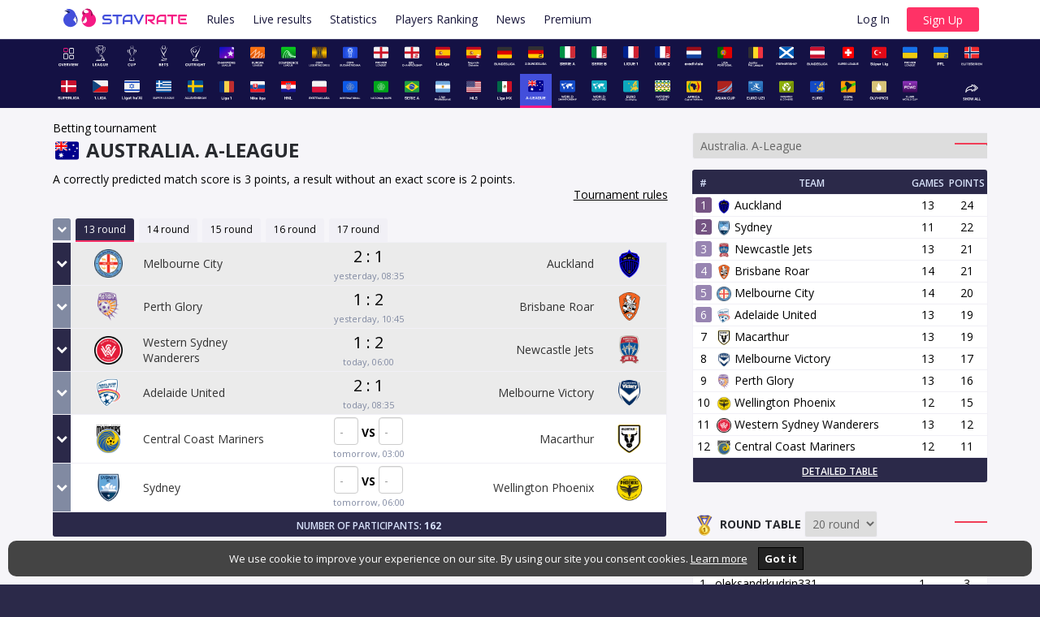

--- FILE ---
content_type: text/html; charset=UTF-8
request_url: https://stavrate.com/leagues/australia/
body_size: 409084
content:
<!DOCTYPE html PUBLIC "-//W3C//DTD XHTML 1.1//EN" "http://www.w3.org/TR/xhtml11/DTD/xhtml11.dtd">
<html xmlns="http://www.w3.org/1999/xhtml" lang="en">
<head>
	<title>Australia. A-League - StavRate</title>
	
		<link rel="alternate" hreflang="en" href="/leagues/australia/" />
	<link rel="alternate" hreflang="en" href="/en/leagues/australia/" />
	<link rel="alternate" hreflang="ru" href="/ru/leagues/australia/" />
	<link rel="alternate" hreflang="uk" href="/ua/leagues/australia/" />
	
	<meta name="Keywords" content="forecasters tournament, football predictions, Football, Predictions, Tournament, Predictions League, Predictions Contest, make a prediction, predictions contest, football predictions tournament" />
	<meta name="Description" content="StavRate — Free Football Prediction Tournament! Take part in prediction contests and prove that you are the best!" />
	
	<meta http-equiv="Content-Type" content="text/html; charset=UTF-8" />
	<meta name="viewport" content="width=device-width, initial-scale=1.0, maximum-scale=1.0, user-scalable=no">
	
		<meta name="google-site-verification" content="8XLfbllFzy7Ebxss-I-eE1Gss2iHYWFYH4X7K-wae9U" />
	<meta name="google-site-verification" content="hW-sKEOa7fIIBaOnCmnakYJMuHR-aM9KPdkciHo8fKA" />
	
	<script>
	  window.dataLayer = window.dataLayer || [];
	  function gtag(){dataLayer.push(arguments);}
	  gtag('consent', 'default', {
		'ad_storage': 'denied',
		'analytics_storage': 'denied'
	  });
	</script>
		<script async src="https://pagead2.googlesyndication.com/pagead/js/adsbygoogle.js?client=ca-pub-7276492107249074"
     crossorigin="anonymous"></script>
		 
		<link rel="shortcut icon" href="/img/favicon.svg?v=2.24" />
	<link rel="icon" href="/img/favicon.svg?v=2.24" />
	
	<link rel="apple-touch-icon-precomposed" href="/img/favicon.png?v=2.24" />
	<link rel="apple-touch-icon" href="/img/favicon.png?v=2.24" />
	<link rel="apple-touch-icon" sizes="120x120" href="/img/apple-touch-icon-120x120.png?v=2.24">

	<link rel="stylesheet" href="/bootstrap-3.4.1-dist/css/bootstrap.min.css" type="text/css" media="all" />
	<link rel="stylesheet" href="/css/style.css?v=1.29" type="text/css" media="all" />
	
	<style>
	.header-menu {
		background-color: white;
	}
	</style>
		
	<link rel="stylesheet" href="/css/icons.min.css" type="text/css" media="all" />
	<link rel="stylesheet" href="/css/stat.min.css" type="text/css" media="all" />

	<script type="text/javascript" src="/js/jquery.min-1.9.1.js"></script>
	<script type="text/javascript" src="/js/jquery.maskedinput.min-1.4.1.js"></script>
	<script type="text/javascript" src="/bootstrap-3.4.1-dist/js/bootstrap.min.js"></script>
	
	<!-- Google-Analytics counter -->
	<!-- Global site tag (gtag.js) - Google Analytics -->
	<script async src="https://www.googletagmanager.com/gtag/js?id=UA-36029963-1"></script>
	<script>
	  window.dataLayer = window.dataLayer || [];
	  function gtag(){dataLayer.push(arguments);}
	  gtag('js', new Date());

	  gtag('config', 'UA-36029963-1');
	</script>
	<!-- /Google-Analytics counter -->
	
	<!-- Global site tag (gtag.js) - Google Analytics -->
	<script async src="https://www.googletagmanager.com/gtag/js?id=G-T2R9J5ENQQ"></script>
	<script>
	  window.dataLayer = window.dataLayer || [];
	  function gtag(){dataLayer.push(arguments);}
	  gtag('js', new Date());

	  gtag('config', 'G-T2R9J5ENQQ');
	</script>

	<!-- Tooltips -->
	<script type="text/javascript">
	$(function(){
		$('[data-toggle="tooltip"]').tooltip();
	});
	</script>
	<!-- /Tooltips -->
	
	<!-- InputMasks -->
	<script type="text/javascript">
	jQuery(function($){
		$(".input-score").mask("9", {placeholder: "" });
		$(".input-bets").mask("9?99999999", {placeholder: "" });
		$(".input-datetime").mask("99/99/2029 99:99:00",{placeholder:"_"});
		$(".input-date").mask("99/99/9999",{placeholder:"_"});
	});
	</script>
	<!-- /InputMasks -->

	<!-- TextareaAutoresize -->
	<script type="text/javascript">
	jQuery(function($){
		$('textarea').each(function () {
			if (!this.id.includes('seotext'))
				this.setAttribute('style', 'height:' + (this.scrollHeight) + 'px;overflow-y:hidden;');
		}).on('input', function () {
		  this.style.height = 'auto';
		  this.style.height = (this.scrollHeight) + 'px';
		});
	});
	</script>
	<!-- /TextareaAutoresize -->
	
	<script>
	var lang = 'en';
	</script>
    <script async type="text/javascript" src="/js/ajax_script.js?v=1.289"></script>
	<script type="text/javascript" src="/js/header.min.js"></script>
	<!--<script type="text/javascript" src="/js/jquery.popup.js"></script>-->
	
	
	<script type="text/javascript">
	jQuery(document).ready(function(){
		if (window.innerWidth >= 992)
			jQuery('.main-navbar').scrollToFixed();	
	});
	</script>

	<script type="text/javascript">
	$(document).ready(function(){
		// hide #back-top first
		$("#back-top").hide();
		 
		// fade in #back-top
		$(function () {
			$(window).scroll(function () {
				if ($(this).scrollTop() > 100) {
					$('#back-top').fadeIn();
				} else {
					$('#back-top').fadeOut();
				}
			});
			// scroll body to 0px on click
			$('#back-top a').click(function () {
				$('body,html').animate({
					scrollTop: 0
				}, 800);
				return false;
			});
		});
	});
	</script>
		
</head>

<body id="top">


						<style>
						.language_select, .language_select:focus {
							padding: 0px;
							height: auto;
							background-color: #2b2949;
							color: #D6E0F9;
							border: 0px;
							box-shadow: 0 0 0pt 0pt #2b2949;  
						}
						.language_select option {
							margin: 10px;
							background-color: white;
							color: black;
							height: 20px;
						}
						
		.notify-bell-badge{
			position: absolute;
			right: 13px;
			top: 10px;
			background: #ff3266;
			/* border: 1px solid white; */
			text-align: center;
			border-radius: 100%;
			color: white;
			padding: 1px 4px;
			font-size: 7px;
			font-weight: bolder;
		}
						</style>
						
						
<!-- HEADER -->
<header>




	<div class="top-bar header-menu" style="border:0px;" id="phone_menu">
		<div class="container-new">
			<div class="left-side" style="padding: 0px 10px; float:left; margin-top: 4px;">
				<a href="#" onClick="var main_menu = document.getElementById('main_menu'); main_menu.style.display=main_menu.style.display=='none' || !main_menu.style.display?'block':'none'" class="clickmenu" style="background-color: inherit;">
					<i class="icon-navicon" style="font-size:20px; vertical-align: middle;"></i>
				</a>
				<a href="/en/" style="/*padding-left: 10px;*/"><img src="/img/logo_stavrate.svg" style="height: 35px;" alt="StavRate - Betting tournament" /></a>
			</div>
			<div class="right-side" style="float:right; padding-right: 10px;">
				<ul class="main-menu" style="margin-top:0px">
									<!--<li><a href="/en/registration/" style="margin: 0px 10px; font-weight: 600;">Sign Up</a>-->
					
					<div style="margin-top: 5px;"><a href="/en/registration/" style="color:#ECB433;padding: 0px;"><input type="button" style="margin:0px;text-transform: initial;min-width: auto;" value="Sign Up" class="important"></a></div>
					
					</li>
								</ul>
			</div>
		</div>
    </div>
	
	<div style="border-bottom: 1px solid #413E6C;padding-bottom: 1px;" class="header-menu" id="main_menu">
		<div class="container-new">
			<div class="row">
			<div class="col-xs-12">
				<ul class="main-menu">
										<li style="height: 45px;" class="phone_hidden not_hover" style="/*background-color: #413E6C;*/ padding: 0px; margin-right: 16px;"><a href="/en/" style="padding: 0px"><img src="/img/logo_stavrate.svg?v=1" style="height: 32px;" alt="StavRate - Betting tournament" /></a></li>
					<li style="height: 45px;" ><a href="/en/rules/">Rules</a></li>
					<li style="height: 45px;" ><a href="/en/live/">Live results</a></li>
					<li style="height: 45px;" ><a href="/en/statistics/">Statistics</a></li>
					<li style="height: 45px;" ><a href="/en/rating/">Players Ranking</a></li>
					<!--<li ><a href="/en/users/">Players</a></li>-->
					<li style="height: 45px;" ><a href="/en/news/">News</a></li>
					<li style="height: 45px;" ><a href="/en/subscription/">Premium</a></li>
											<div class="phone_hidden" style="float:right; padding: 5px 10px;"><a href="/en/registration/" style="color:#ECB433"><input type="button" style="margin:0px;text-transform: initial;min-width: auto;" value="Sign Up" class="important" /></a></div>
						<li class="phone_hidden " style="height:45px; float:right;"><a href="/en/sign_in/">Log In</a></li>
									</ul>
			</div>
			</div>
		</div>
	</div>
	
	<div class="main-navbar">
		<div class="container-new">
			<div class="row">
			<div class="col-xs-12 main_menu_col">
								<ul class="navbar-nav leagues-nav" >
					<li>
						<div class="leagues-nav-item" style="">
						<a href="/en/">
							<span style="position:relative;">
								<img src="/img/leagues/dark/overview.svg" alt="Main" title="Main" />
							</span>
						</a>
						</div>
					</li>
										
											
												
						<li>
							<div class="leagues-nav-item" style="">
							<a href="/en/leagues/fanbet/" title="League StavRate">
								<span style="position:relative;">
								<img style="max-height: 45px;" src="/img/leagues/dark/fanbet.svg?v=4693" alt="League StavRate" title="League StavRate" />
								
																</span>
							</a>
							</div>
						</li>
										
											
												
						<li>
							<div class="leagues-nav-item" style="">
							<a href="/en/cup/" title="Cup StavRate">
								<span style="position:relative;">
								<img style="max-height: 45px;" src="/img/leagues/dark/cup.svg?v=5152" alt="Cup StavRate" title="Cup StavRate" />
								
																</span>
							</a>
							</div>
						</li>
										
											
												
						<li>
							<div class="leagues-nav-item" style="">
							<a href="/en/bookmaker/" title="Bets StavRate">
								<span style="position:relative;">
								<img style="max-height: 45px;" src="/img/leagues/dark/bookmaker.svg?v=4056" alt="Bets StavRate" title="Bets StavRate" />
								
																</span>
							</a>
							</div>
						</li>
										
											
												
						<li>
							<div class="leagues-nav-item" style="">
							<a href="/en/champions/" title="Outright">
								<span style="position:relative;">
								<img style="max-height: 45px;" src="/img/leagues/dark/champions.svg?v=5349" alt="Outright" title="Outright" />
								
																</span>
							</a>
							</div>
						</li>
										
											
												
						<li>
							<div class="leagues-nav-item" style="">
							<a href="/en/leagues/champions_league/" title="Champions League">
								<span style="position:relative;">
								<img style="max-height: 45px;" src="/img/leagues/dark/champions_league.svg?v=8660" alt="Champions League" title="Champions League" />
								
																</span>
							</a>
							</div>
						</li>
										
											
												
						<li>
							<div class="leagues-nav-item" style="">
							<a href="/en/leagues/europa_league/" title="Europa League">
								<span style="position:relative;">
								<img style="max-height: 45px;" src="/img/leagues/dark/europa_league.svg?v=7087" alt="Europa League" title="Europa League" />
								
																</span>
							</a>
							</div>
						</li>
										
											
												
						<li>
							<div class="leagues-nav-item" style="">
							<a href="/en/leagues/conference_league/" title="Conference League">
								<span style="position:relative;">
								<img style="max-height: 45px;" src="/img/leagues/dark/conference_league.svg?v=24007" alt="Conference League" title="Conference League" />
								
																</span>
							</a>
							</div>
						</li>
										
											
												
						<li>
							<div class="leagues-nav-item" style="">
							<a href="/en/leagues/libertadores/" title="CONMEBOL Libertadores">
								<span style="position:relative;">
								<img style="max-height: 45px;" src="/img/leagues/dark/libertadores.svg?v=10839" alt="CONMEBOL Libertadores" title="CONMEBOL Libertadores" />
								
																</span>
							</a>
							</div>
						</li>
										
											
												
						<li>
							<div class="leagues-nav-item" style="">
							<a href="/en/leagues/sudamericana/" title="CONMEBOL Sudamericana">
								<span style="position:relative;">
								<img style="max-height: 45px;" src="/img/leagues/dark/sudamericana.svg?v=11716" alt="CONMEBOL Sudamericana" title="CONMEBOL Sudamericana" />
								
																</span>
							</a>
							</div>
						</li>
										
											
												
						<li>
							<div class="leagues-nav-item" style="">
							<a href="/en/leagues/england/" title="England. Premier League">
								<span style="position:relative;">
								<img style="max-height: 45px;" src="/img/leagues/dark/england.svg?v=5763" alt="England. Premier League" title="England. Premier League" />
								
																</span>
							</a>
							</div>
						</li>
										
											
												
						<li>
							<div class="leagues-nav-item" style="">
							<a href="/en/leagues/england_championship/" title="England. Championship">
								<span style="position:relative;">
								<img style="max-height: 45px;" src="/img/leagues/dark/england_championship.svg?v=7762" alt="England. Championship" title="England. Championship" />
								
																</span>
							</a>
							</div>
						</li>
										
											
												
						<li>
							<div class="leagues-nav-item" style="">
							<a href="/en/leagues/spain/" title="Spain. La Liga">
								<span style="position:relative;">
								<img style="max-height: 45px;" src="/img/leagues/dark/spain.svg?v=128412" alt="Spain. La Liga" title="Spain. La Liga" />
								
																</span>
							</a>
							</div>
						</li>
										
											
												
						<li>
							<div class="leagues-nav-item" style="">
							<a href="/en/leagues/spain-2/" title="Spain. Segunda">
								<span style="position:relative;">
								<img style="max-height: 45px;" src="/img/leagues/dark/spain-2.svg?v=136973" alt="Spain. Segunda" title="Spain. Segunda" />
								
																</span>
							</a>
							</div>
						</li>
										
											
												
						<li>
							<div class="leagues-nav-item" style="">
							<a href="/en/leagues/germany/" title="Germany. Bundesliga">
								<span style="position:relative;">
								<img style="max-height: 45px;" src="/img/leagues/dark/germany.svg?v=5997" alt="Germany. Bundesliga" title="Germany. Bundesliga" />
								
																</span>
							</a>
							</div>
						</li>
										
											</ul><ul class="navbar-nav leagues-nav">
											
												
						<li>
							<div class="leagues-nav-item" style="">
							<a href="/en/leagues/germany-2/" title="Germany. Bundesliga 2">
								<span style="position:relative;">
								<img style="max-height: 45px;" src="/img/leagues/dark/germany-2.svg?v=8322" alt="Germany. Bundesliga 2" title="Germany. Bundesliga 2" />
								
																</span>
							</a>
							</div>
						</li>
										
											
												
						<li>
							<div class="leagues-nav-item" style="">
							<a href="/en/leagues/italy/" title="Italy. Serie A">
								<span style="position:relative;">
								<img style="max-height: 45px;" src="/img/leagues/dark/italy.svg?v=3387" alt="Italy. Serie A" title="Italy. Serie A" />
								
																</span>
							</a>
							</div>
						</li>
										
											
												
						<li>
							<div class="leagues-nav-item" style="">
							<a href="/en/leagues/italy-2/" title="Italy. Serie B">
								<span style="position:relative;">
								<img style="max-height: 45px;" src="/img/leagues/dark/italy-2.svg?v=5446" alt="Italy. Serie B" title="Italy. Serie B" />
								
																</span>
							</a>
							</div>
						</li>
										
											
												
						<li>
							<div class="leagues-nav-item" style="">
							<a href="/en/leagues/france/" title="France. Ligue 1">
								<span style="position:relative;">
								<img style="max-height: 45px;" src="/img/leagues/dark/france.svg?v=2781" alt="France. Ligue 1" title="France. Ligue 1" />
								
																</span>
							</a>
							</div>
						</li>
										
											
												
						<li>
							<div class="leagues-nav-item" style="">
							<a href="/en/leagues/france-2/" title="France. Ligue 2">
								<span style="position:relative;">
								<img style="max-height: 45px;" src="/img/leagues/dark/france-2.svg?v=4865" alt="France. Ligue 2" title="France. Ligue 2" />
								
																</span>
							</a>
							</div>
						</li>
										
											
												
						<li>
							<div class="leagues-nav-item" style="">
							<a href="/en/leagues/netherlands/" title="Netherlands. Eredivisie">
								<span style="position:relative;">
								<img style="max-height: 45px;" src="/img/leagues/dark/netherlands.svg?v=7549" alt="Netherlands. Eredivisie" title="Netherlands. Eredivisie" />
								
																</span>
							</a>
							</div>
						</li>
										
											
												
						<li>
							<div class="leagues-nav-item" style="">
							<a href="/en/leagues/portugal/" title="Portugal. Primeira Liga">
								<span style="position:relative;">
								<img style="max-height: 45px;" src="/img/leagues/dark/portugal.svg?v=46236" alt="Portugal. Primeira Liga" title="Portugal. Primeira Liga" />
								
																</span>
							</a>
							</div>
						</li>
										
											
												
						<li>
							<div class="leagues-nav-item" style="">
							<a href="/en/leagues/belgium/" title="Belgium. Pro League">
								<span style="position:relative;">
								<img style="max-height: 45px;" src="/img/leagues/dark/belgium.svg?v=11977" alt="Belgium. Pro League" title="Belgium. Pro League" />
								
																</span>
							</a>
							</div>
						</li>
										
											
												
						<li>
							<div class="leagues-nav-item" style="">
							<a href="/en/leagues/scotland/" title="Scotland. Premiership">
								<span style="position:relative;">
								<img style="max-height: 45px;" src="/img/leagues/dark/scotland.svg?v=5562" alt="Scotland. Premiership" title="Scotland. Premiership" />
								
																</span>
							</a>
							</div>
						</li>
										
											
												
						<li>
							<div class="leagues-nav-item" style="">
							<a href="/en/leagues/austria/" title="Austria. Bundesliga">
								<span style="position:relative;">
								<img style="max-height: 45px;" src="/img/leagues/dark/austria.svg?v=6068" alt="Austria. Bundesliga" title="Austria. Bundesliga" />
								
																</span>
							</a>
							</div>
						</li>
										
											
												
						<li>
							<div class="leagues-nav-item" style="">
							<a href="/en/leagues/switzerland/" title="Switzerland. Super League">
								<span style="position:relative;">
								<img style="max-height: 45px;" src="/img/leagues/dark/switzerland.svg?v=6629" alt="Switzerland. Super League" title="Switzerland. Super League" />
								
																</span>
							</a>
							</div>
						</li>
										
											
												
						<li>
							<div class="leagues-nav-item" style="">
							<a href="/en/leagues/turkiye/" title="Turkiye. Super Lig">
								<span style="position:relative;">
								<img style="max-height: 45px;" src="/img/leagues/dark/turkiye.svg?v=8147" alt="Turkiye. Super Lig" title="Turkiye. Super Lig" />
								
																</span>
							</a>
							</div>
						</li>
										
											
												
						<li>
							<div class="leagues-nav-item" style="">
							<a href="/en/leagues/ukraine/" title="Ukraine. Premier League">
								<span style="position:relative;">
								<img style="max-height: 45px;" src="/img/leagues/dark/ukraine.svg?v=5638" alt="Ukraine. Premier League" title="Ukraine. Premier League" />
								
																</span>
							</a>
							</div>
						</li>
										
											
												
						<li>
							<div class="leagues-nav-item" style="">
							<a href="/en/leagues/ukraine-1/" title="Ukraine. Persha Liga">
								<span style="position:relative;">
								<img style="max-height: 45px;" src="/img/leagues/dark/ukraine-1.svg?v=2455" alt="Ukraine. Persha Liga" title="Ukraine. Persha Liga" />
								
																</span>
							</a>
							</div>
						</li>
										
											
												
						<li>
							<div class="leagues-nav-item" style="">
							<a href="/en/leagues/norway/" title="Norway. Eliteserien">
								<span style="position:relative;">
								<img style="max-height: 45px;" src="/img/leagues/dark/norway.svg?v=4052" alt="Norway. Eliteserien" title="Norway. Eliteserien" />
								
																</span>
							</a>
							</div>
						</li>
										
											</ul><ul class="navbar-nav leagues-nav">
											
												
						<li>
							<div class="leagues-nav-item" style="">
							<a href="/en/leagues/denmark/" title="Denmark. Superligaen">
								<span style="position:relative;">
								<img style="max-height: 45px;" src="/img/leagues/dark/denmark.svg?v=5528" alt="Denmark. Superligaen" title="Denmark. Superligaen" />
								
																</span>
							</a>
							</div>
						</li>
										
											
												
						<li>
							<div class="leagues-nav-item" style="">
							<a href="/en/leagues/czech/" title="Czech-Republic. First League">
								<span style="position:relative;">
								<img style="max-height: 45px;" src="/img/leagues/dark/czech.svg?v=3069" alt="Czech-Republic. First League" title="Czech-Republic. First League" />
								
																</span>
							</a>
							</div>
						</li>
										
											
												
						<li>
							<div class="leagues-nav-item" style="">
							<a href="/en/leagues/israel/" title="Israel. Premier League">
								<span style="position:relative;">
								<img style="max-height: 45px;" src="/img/leagues/dark/israel.svg?v=7856" alt="Israel. Premier League" title="Israel. Premier League" />
								
																</span>
							</a>
							</div>
						</li>
										
											
												
						<li>
							<div class="leagues-nav-item" style="">
							<a href="/en/leagues/greece/" title="Greece. Super League">
								<span style="position:relative;">
								<img style="max-height: 45px;" src="/img/leagues/dark/greece.svg?v=7418" alt="Greece. Super League" title="Greece. Super League" />
								
																</span>
							</a>
							</div>
						</li>
										
											
												
						<li>
							<div class="leagues-nav-item" style="">
							<a href="/en/leagues/sweden/" title="Sweden. Allsvenskan">
								<span style="position:relative;">
								<img style="max-height: 45px;" src="/img/leagues/dark/sweden.svg?v=4686" alt="Sweden. Allsvenskan" title="Sweden. Allsvenskan" />
								
																</span>
							</a>
							</div>
						</li>
										
											
												
						<li>
							<div class="leagues-nav-item" style="">
							<a href="/en/leagues/romania/" title="Romania. Liga I">
								<span style="position:relative;">
								<img style="max-height: 45px;" src="/img/leagues/dark/romania.svg?v=3866" alt="Romania. Liga I" title="Romania. Liga I" />
								
																</span>
							</a>
							</div>
						</li>
										
											
												
						<li>
							<div class="leagues-nav-item" style="">
							<a href="/en/leagues/slovakia/" title="Slovakia. Super Liga">
								<span style="position:relative;">
								<img style="max-height: 45px;" src="/img/leagues/dark/slovakia.svg?v=11298" alt="Slovakia. Super Liga" title="Slovakia. Super Liga" />
								
																</span>
							</a>
							</div>
						</li>
										
											
												
						<li>
							<div class="leagues-nav-item" style="">
							<a href="/en/leagues/croatia/" title="Croatia. First League">
								<span style="position:relative;">
								<img style="max-height: 45px;" src="/img/leagues/dark/croatia.svg?v=239712" alt="Croatia. First League" title="Croatia. First League" />
								
																</span>
							</a>
							</div>
						</li>
										
											
												
						<li>
							<div class="leagues-nav-item" style="">
							<a href="/en/leagues/poland/" title="Poland. Ekstraklasa">
								<span style="position:relative;">
								<img style="max-height: 45px;" src="/img/leagues/dark/poland.svg?v=5628" alt="Poland. Ekstraklasa" title="Poland. Ekstraklasa" />
								
																</span>
							</a>
							</div>
						</li>
										
											
												
						<li>
							<div class="leagues-nav-item" style="">
							<a href="/en/leagues/international/" title="International League">
								<span style="position:relative;">
								<img style="max-height: 45px;" src="/img/leagues/dark/international.svg?v=13188" alt="International League" title="International League" />
								
																</span>
							</a>
							</div>
						</li>
										
											
												
						<li>
							<div class="leagues-nav-item" style="">
							<a href="/en/leagues/national_cups/" title="National Cups">
								<span style="position:relative;">
								<img style="max-height: 45px;" src="/img/leagues/dark/national_cups.svg?v=15437" alt="National Cups" title="National Cups" />
								
																</span>
							</a>
							</div>
						</li>
										
											
												
						<li>
							<div class="leagues-nav-item" style="">
							<a href="/en/leagues/brazil/" title="Brazil. Serie A">
								<span style="position:relative;">
								<img style="max-height: 45px;" src="/img/leagues/dark/brazil.svg?v=21721" alt="Brazil. Serie A" title="Brazil. Serie A" />
								
																</span>
							</a>
							</div>
						</li>
										
											
												
						<li>
							<div class="leagues-nav-item" style="">
							<a href="/en/leagues/argentina/" title="Argentina. Liga & Copa Profesional">
								<span style="position:relative;">
								<img style="max-height: 45px;" src="/img/leagues/dark/argentina.svg?v=78585" alt="Argentina. Liga & Copa Profesional" title="Argentina. Liga & Copa Profesional" />
								
																</span>
							</a>
							</div>
						</li>
										
											
												
						<li>
							<div class="leagues-nav-item" style="">
							<a href="/en/leagues/usa/" title="USA. Major League Soccer">
								<span style="position:relative;">
								<img style="max-height: 45px;" src="/img/leagues/dark/usa.svg?v=8083" alt="USA. Major League Soccer" title="USA. Major League Soccer" />
								
																</span>
							</a>
							</div>
						</li>
										
											
												
						<li>
							<div class="leagues-nav-item" style="">
							<a href="/en/leagues/mexico/" title="Mexico. Liga MX">
								<span style="position:relative;">
								<img style="max-height: 45px;" src="/img/leagues/dark/mexico.svg?v=375761" alt="Mexico. Liga MX" title="Mexico. Liga MX" />
								
																</span>
							</a>
							</div>
						</li>
										
											</ul><ul class="navbar-nav leagues-nav">
											
												
						<li>
							<div class="leagues-nav-item" style="background-color: #434FDB; border-bottom: 3px solid #f51a84;">
							<a href="/en/leagues/australia/" title="Australia. A-League">
								<span style="position:relative;">
								<img style="max-height: 45px;" src="/img/leagues/dark/australia.svg?v=5228" alt="Australia. A-League" title="Australia. A-League" />
								
																</span>
							</a>
							</div>
						</li>
										
											
												
						<li>
							<div class="leagues-nav-item" style="">
							<a href="/en/leagues/world_cup/" title="World Championship">
								<span style="position:relative;">
								<img style="max-height: 45px;" src="/img/leagues/dark/world_cup.svg?v=87002" alt="World Championship" title="World Championship" />
								
																</span>
							</a>
							</div>
						</li>
										
											
												
						<li>
							<div class="leagues-nav-item" style="">
							<a href="/en/leagues/world_cup_qualify/" title="World Championship (Qualifying)">
								<span style="position:relative;">
								<img style="max-height: 45px;" src="/img/leagues/dark/world_cup_qualify.svg?v=85022" alt="World Championship (Qualifying)" title="World Championship (Qualifying)" />
								
																</span>
							</a>
							</div>
						</li>
										
											
												
						<li>
							<div class="leagues-nav-item" style="">
							<a href="/en/leagues/euro_championship_qualify/" title="Euro Championship (Qualifying)">
								<span style="position:relative;">
								<img style="max-height: 45px;" src="/img/leagues/dark/euro_championship_qualify.svg?v=18948" alt="Euro Championship (Qualifying)" title="Euro Championship (Qualifying)" />
								
																</span>
							</a>
							</div>
						</li>
										
											
												
						<li>
							<div class="leagues-nav-item" style="">
							<a href="/en/leagues/nations_league/" title="Nations League">
								<span style="position:relative;">
								<img style="max-height: 45px;" src="/img/leagues/dark/nations_league.svg?v=10659" alt="Nations League" title="Nations League" />
								
																</span>
							</a>
							</div>
						</li>
										
											
												
						<li>
							<div class="leagues-nav-item" style="">
							<a href="/en/leagues/afcon/" title="Africa Cup of Nations">
								<span style="position:relative;">
								<img style="max-height: 45px;" src="/img/leagues/dark/afcon.svg?v=14632" alt="Africa Cup of Nations" title="Africa Cup of Nations" />
								
																</span>
							</a>
							</div>
						</li>
										
											
												
						<li>
							<div class="leagues-nav-item" style="">
							<a href="/en/leagues/asian_cup/" title="Asian Cup">
								<span style="position:relative;">
								<img style="max-height: 45px;" src="/img/leagues/dark/asian_cup.svg?v=7942" alt="Asian Cup" title="Asian Cup" />
								
																</span>
							</a>
							</div>
						</li>
										
											
												
						<li>
							<div class="leagues-nav-item" style="">
							<a href="/en/leagues/euro_championship_u21/" title="Euro Championship U21">
								<span style="position:relative;">
								<img style="max-height: 45px;" src="/img/leagues/dark/euro_championship_u21.svg?v=9866" alt="Euro Championship U21" title="Euro Championship U21" />
								
																</span>
							</a>
							</div>
						</li>
										
											
												
						<li>
							<div class="leagues-nav-item" style="">
							<a href="/en/leagues/others/" title="Friendly matches and other">
								<span style="position:relative;">
								<img style="max-height: 45px;" src="/img/leagues/dark/others.svg?v=12556" alt="Friendly matches and other" title="Friendly matches and other" />
								
																</span>
							</a>
							</div>
						</li>
										
											
												
						<li>
							<div class="leagues-nav-item" style="">
							<a href="/en/leagues/euro_championship/" title="Euro Championship">
								<span style="position:relative;">
								<img style="max-height: 45px;" src="/img/leagues/dark/euro_championship.svg?v=11424" alt="Euro Championship" title="Euro Championship" />
								
																</span>
							</a>
							</div>
						</li>
										
											
												
						<li>
							<div class="leagues-nav-item" style="">
							<a href="/en/leagues/copa_america/" title="Copa America">
								<span style="position:relative;">
								<img style="max-height: 45px;" src="/img/leagues/dark/copa_america.svg?v=39174" alt="Copa America" title="Copa America" />
								
																</span>
							</a>
							</div>
						</li>
										
											
												
						<li>
							<div class="leagues-nav-item" style="">
							<a href="/en/leagues/olympics/" title="Olympics Games">
								<span style="position:relative;">
								<img style="max-height: 45px;" src="/img/leagues/dark/olympics.svg?v=5414" alt="Olympics Games" title="Olympics Games" />
								
																</span>
							</a>
							</div>
						</li>
										
											
												
						<li>
							<div class="leagues-nav-item" style="">
							<a href="/en/leagues/club_world_cup/" title="Club World Cup">
								<span style="position:relative;">
								<img style="max-height: 45px;" src="/img/leagues/dark/club_world_cup.svg?v=13532" alt="Club World Cup" title="Club World Cup" />
								
																</span>
							</a>
							</div>
						</li>
										
											
																					<li></li>
																			
						<li>
							<div class="leagues-nav-item" style="">
							<a href="/en/tournaments/" title="Add/Remove Tournaments">
								<span style="position:relative;">
								<img style="max-height: 45px;" src="/img/leagues/dark/show_all.svg?v=13964" alt="Add/Remove Tournaments" title="Add/Remove Tournaments" />
								
																</span>
							</a>
							</div>
						</li>
									</ul>
			</div>
			</div>
		</div>
	</div>
	<div style="clear:both"></div>
</header>
<!-- /HEADER -->

<!-- CONTENT -->
<div class="main_content">

	<div class="container-new">

	<noscript><span><br/><br/><b>JavaScript is disabled in your browser! Some functionality of the site may not be available!</b></span></noscript>
	

<div class="row">
    <div class="col-md-8 col-xs-12">
	
		<div class="text">
			Betting tournament			<h1><img src="/img/leagues/flags/australia.svg" style="width: 35px; vertical-align: bottom;" /> Australia. A-League</h1>
			A correctly predicted match score is 3 points, a result without an exact score is 2 points.			<div style="float:right; width: 100%; text-align: right;"><a target="_blank" style="text-decoration:underline;" href="/en/rules/">Tournament rules</a></div>
			<div style="clear: both;"></div>
		</div>

		
<!--
<div class="section-title">
	<h4></h4>
</div>
<br/>
<br/>
-->
<style type="text/css">
	.br_only_mobile {
		display: none;
	}
	@media only screen and (max-width:480px) {
		.br_only_mobile {
			display: initial;
		}
	}
.wrap {
	overflow:auto;
	overflow-y: hidden;
	text-wrap: nowrap;
	white-space: nowrap;
	word-wrap: break-word;
	/*white-space:nowrap;*/
	margin:0px;
	padding: 0px;
	/*padding:10px;*/
	list-style:none;
	text-align: left;
    border-bottom: 0px;
}
.wrap li {
	/*width:200px;
	height:200px;*/
	float: none;
	/*margin:0 5px;*/
	margin-right: 0px;
	padding-bottom: 2px;
	display:inline-block;
	vertical-align:top;
	*display:inline;/*ie6/7 fix*/
	zoom:1.0;/*ie6/7 fix*/
}
.trline {
}
.trline_open {
	background-color: #ebebeb !important;
}
</style>

<ul class="nav nav-tabs wrap" role="tablist">
<li style="text-align: center;"><a class="statistics" style="padding: 5px 0px; width:22px; color: white; background-color: #818AA2;" onClick="ShowAllStat()"><i id="stat_all_stat" class="icon-chevron-down" style="margin:0px 4px"></i></a></li>
	<li class="active"><a href="#tour13" role="tab" data-toggle="tab">13 round</a></li>
	<li class=""><a href="#tour14" role="tab" data-toggle="tab">14 round</a></li>
	<li class=""><a href="#tour15" role="tab" data-toggle="tab">15 round</a></li>
	<li class=""><a href="#tour16" role="tab" data-toggle="tab">16 round</a></li>
	<li class=""><a href="#tour17" role="tab" data-toggle="tab">17 round</a></li>
</ul>

<script>
function ShowAllStat()
{
	if (document.getElementById('stat_all_stat').classList.contains('icon-chevron-down'))
	{
		Array.from(document.getElementsByClassName('stat-class')).forEach(
			function(element, index, array) {
				element.style.display = ''
			}
		);
		Array.from(document.getElementsByClassName('trline')).forEach(
			function(element, index, array) {
				element.classList.remove('trline_open');
				element.classList.add('trline_open');
			}
		);
		Array.from(document.getElementsByClassName('stat-icon')).forEach(
			function(element, index, array) {
				element.classList.remove('icon-chevron-down');
				element.classList.add('icon-chevron-up');
			}
		);
		document.getElementById('stat_all_stat').classList.remove('icon-chevron-down');
		document.getElementById('stat_all_stat').classList.add('icon-chevron-up');
	}
	else
	{
		Array.from(document.getElementsByClassName('stat-class')).forEach(
			function(element, index, array) {
				element.style.display = 'none'
			}
		);
		Array.from(document.getElementsByClassName('trline')).forEach(
			function(element, index, array) {
				element.classList.remove('trline_open');
			}
		);
		Array.from(document.getElementsByClassName('stat-icon')).forEach(
			function(element, index, array) {
				element.classList.remove('icon-chevron-up');
				element.classList.add('icon-chevron-down');
			}
		);
		document.getElementById('stat_all_stat').classList.remove('icon-chevron-up');
		document.getElementById('stat_all_stat').classList.add('icon-chevron-down');
	}
}
function ShowStatForGame(id)
{
	if (document.getElementById('stat-match-' + id).style.display == 'none')
	{
		document.getElementById('stat-match-' + id).style.display = '';
		document.getElementById('stat_icon_' + id).classList.remove('icon-chevron-down');
		document.getElementById('stat_icon_' + id).classList.add('icon-chevron-up');
		document.getElementById('trline-' + id).classList.remove('trline_open');
		document.getElementById('trline-' + id).classList.add('trline_open');
	}
	else
	{
		document.getElementById('stat-match-' + id).style.display = 'none';
		document.getElementById('stat_icon_' + id).classList.remove('icon-chevron-up');
		document.getElementById('stat_icon_' + id).classList.add('icon-chevron-down');
		document.getElementById('trline-' + id).classList.remove('trline_open');
	}
}

function keyUpFunc(event) {
	var x = event.keyCode;
	if (x!=9) return true;
	else return false;
}
</script>

<div class="tab-content">
	<div role="tabpanel" class="tab-pane fade in active" id="tour13">
	<form method="post" autocomplete="off" id="Formm1" name="Formm1">
	<div class="table-responsive">
	<table class="tournament-table">
	<tbody style="border-left:0px">
			
		<tr id="trline-83138" class="trline disabled ">
			<td style="background: #2B2949; width:22px; padding:0px">
				<a class="statistics" onClick="ShowStatForGame(83138)">
					<i id="stat_icon_83138" class="icon-chevron-down stat-icon" style="margin:0px 4px"></i>
				</a>
			</td>
			<td style="width:35%">
				<label for="tour13_score1">
					<div class="row vertical-align">
					<div class="col-sm-4" style="padding:0px">
						<img src="/img/logo/melbourne_city.png?v=1" class="club_logo_image" />
					</div>
					<div class="col-sm-8 label_left" style="padding:0px">
							Melbourne City												</div>
					</div>
				</label>
			</td>
			<td>
								<nobr>
															<span style="font-size: 20px;">2 : 1</span>
													</nobr><br/>
				<time style="font-size:11px">yesterday, 08:35</time>
			</td>
			<td style="width:35%">
				<label for="tour13_score2">
					<div class="row vertical-align">
					<div class="col-sm-4 col-sm-push-8" style="padding:0px">
						<img src="/img/logo/auckland.png?v=1" class="club_logo_image" />
					</div>
					<div class="col-sm-8 col-sm-pull-4 label_right" style="padding:0px">
							Auckland												</div>
					</div>
				</label>
			</td>
		</tr>
		<tr style="background: #ffffff; display:none; /*border-left: 1px solid #F1F0F6;*/" valign="top" class="stat-class" id="stat-match-83138">
			<td colspan="4" style="text-align:left; padding-top:10px; padding-bottom:10px; padding-left:0px; padding-right:0px;">
			<div class="row">
			
			<div class="col-sm-4 col-sm-push-4">
							<b>Betting odds</b><br/><br/>
				<table class="table_in_lines">
					<tbody style="border:0px">
						<tr><td>1</td><td>X</td><td>2</td><td>UG 2.5</td><td>OG 2.5</td></tr>
						<tr><td>2.60</td><td>3.06</td><td>2.77</td><td>1.67</td><td>2.17</td></tr>
					</tbody>
				</table>
							
						<br/>
			<div style="align:center"><b>Recent meetings</b></div><br/>
							<span title="A-League" style="font-weight:bold; color:black">3:0</span> <span>Auckland - Melbourne City</span><br/>
				<time>18 January 2025</time><br/>
								<span title="A-League" style="font-weight:bold; color:black">2:2</span> <span>Melbourne City - Auckland</span><br/>
				<time>15 December 2024</time><br/>
										
							<hr class="only_phone" />
						
						</div>
			
			<div class="col-sm-4 col-sm-pull-4">
						<div style="align:center">Australia. A-League</div>
			<br/>
			<table class="table_in_lines">
				<tbody style="border:0px">
				<tr>
					<td colspan="7"><b>Melbourne City</b></td>
				</tr>
				<tr>
					<td></td>
					<td style="width:40px">G</td>
					<td style="width:20px">W</td>
					<td style="width:20px">D</td>
					<td style="width:20px">L</td>
					<td>Goals</td>
					<td>Points</td>
				</tr>
				<tr>
					<td><b>5</b> place</td>
					<td>14</td>
					<td>5</td>
					<td>5</td>
					<td>4</td>
					<td>14-12</td>
					<td><b>20</b></td>
				</tr>
				<tr>
					<td>Home</td>
					<td>8</td>
					<td>3</td>
					<td>2</td>
					<td>3</td>
					<td>9-7</td>
					<td></td>
				</tr>
				<tr>
					<td>Away</td>
					<td>6</td>
					<td>2</td>
					<td>3</td>
					<td>1</td>
					<td>5-5</td>
					<td></td>
				</tr>
				</tbody>
			</table>
						
									
						<br/>
			<div style="align:center"><b>Recent matches</b></div><br/>
							<span style="font-weight:bold; color:#EF2743">0:1</span> <span>Melbourne City - Newcastle Jets</span><br/>
				<time title="Australia. A-League - Regular Season - 12">11 January</time><br/>
								<span style="font-weight:bold; color:#38AA3E">1:0</span> <span>Melbourne City - Brisbane Roar</span><br/>
				<time title="Australia. A-League - Regular Season - 20">6 January</time><br/>
								<span style="font-weight:bold; color:#7A7AE8">0:0</span> <span>Melbourne City - Sydney</span><br/>
				<time title="Australia. A-League - Regular Season - 11">3 January</time><br/>
								<span style="font-weight:bold; color:#EF2743">1:3</span> <span>Melbourne City - Perth Glory</span><br/>
				<time title="Australia. A-League - Regular Season - 10">28 December 2025</time><br/>
								<span style="font-weight:bold; color:#7A7AE8">1:1</span> <span>Melbourne City - Macarthur</span><br/>
				<time title="Australia. A-League - Regular Season - 8">23 December 2025</time><br/>
										
							<hr class="only_phone" />
						
			</div>
			
			<div class="col-sm-4">
						<div style="align:center">Australia. A-League</div>
			<br/>
			<table class="table_in_lines">
				<tbody style="border:0px">
				<tr>
					<td colspan="7"><b>Auckland</b></td>
				</tr>
				<tr>
					<td></td>
					<td style="width:40px">G</td>
					<td style="width:20px">W</td>
					<td style="width:20px">D</td>
					<td style="width:20px">L</td>
					<td>Goals</td>
					<td>Points</td>
				</tr>
				<tr>
					<td><b>1</b> place</td>
					<td>13</td>
					<td>7</td>
					<td>3</td>
					<td>3</td>
					<td>19-13</td>
					<td><b>24</b></td>
				</tr>
				<tr>
					<td>Away</td>
					<td>7</td>
					<td>4</td>
					<td>2</td>
					<td>1</td>
					<td>10-5</td>
					<td></td>
				</tr>
				<tr>
					<td>Home</td>
					<td>6</td>
					<td>3</td>
					<td>1</td>
					<td>2</td>
					<td>9-8</td>
					<td></td>
				</tr>
				</tbody>
			</table>
						
									
						<br/>
			<div style="align:center"><b>Recent matches</b></div><br/>
							<span style="font-weight:bold; color:#38AA3E">0:2</span> <span>Brisbane Roar - Auckland</span><br/>
				<time title="Australia. A-League - Regular Season - 12">9 January</time><br/>
								<span style="font-weight:bold; color:#7A7AE8">1:1</span> <span>Macarthur - Auckland</span><br/>
				<time title="Australia. A-League - Regular Season - 17">5 January</time><br/>
								<span style="font-weight:bold; color:#EF2743">1:3</span> <span>Auckland - Newcastle Jets</span><br/>
				<time title="Australia. A-League - Regular Season - 11">1 January</time><br/>
								<span style="font-weight:bold; color:#38AA3E">0:2</span> <span>Western Sydney Wanderers - Auckland</span><br/>
				<time title="Australia. A-League - Regular Season - 9">19 December 2025</time><br/>
								<span style="font-weight:bold; color:#38AA3E">1:2</span> <span>Central Coast Mariners - Auckland</span><br/>
				<time title="Australia. A-League - Regular Season - 8">12 December 2025</time><br/>
										</div>
			
			</div>
			</td>
		</tr>
				
		<tr id="trline-83139" class="trline disabled ">
			<td style="background: #818AA2; width:22px; padding:0px">
				<a class="statistics" onClick="ShowStatForGame(83139)">
					<i id="stat_icon_83139" class="icon-chevron-down stat-icon" style="margin:0px 4px"></i>
				</a>
			</td>
			<td style="width:35%">
				<label for="tour13_score3">
					<div class="row vertical-align">
					<div class="col-sm-4" style="padding:0px">
						<img src="/img/logo/perth_glory.png?v=1" class="club_logo_image" />
					</div>
					<div class="col-sm-8 label_left" style="padding:0px">
							Perth Glory												</div>
					</div>
				</label>
			</td>
			<td>
								<nobr>
															<span style="font-size: 20px;">1 : 2</span>
													</nobr><br/>
				<time style="font-size:11px">yesterday, 10:45</time>
			</td>
			<td style="width:35%">
				<label for="tour13_score4">
					<div class="row vertical-align">
					<div class="col-sm-4 col-sm-push-8" style="padding:0px">
						<img src="/img/logo/brisbane_roar.png?v=1" class="club_logo_image" />
					</div>
					<div class="col-sm-8 col-sm-pull-4 label_right" style="padding:0px">
							Brisbane Roar												</div>
					</div>
				</label>
			</td>
		</tr>
		<tr style="background: #ffffff; display:none; /*border-left: 1px solid #F1F0F6;*/" valign="top" class="stat-class" id="stat-match-83139">
			<td colspan="4" style="text-align:left; padding-top:10px; padding-bottom:10px; padding-left:0px; padding-right:0px;">
			<div class="row">
			
			<div class="col-sm-4 col-sm-push-4">
							<b>Betting odds</b><br/><br/>
				<table class="table_in_lines">
					<tbody style="border:0px">
						<tr><td>1</td><td>X</td><td>2</td><td>UG 2.5</td><td>OG 2.5</td></tr>
						<tr><td>1.99</td><td>3.42</td><td>3.60</td><td>1.75</td><td>2.04</td></tr>
					</tbody>
				</table>
							
						<br/>
			<div style="align:center"><b>Recent meetings</b></div><br/>
							<span title="A-League" style="font-weight:bold; color:black">1:3</span> <span>Perth Glory - Brisbane Roar</span><br/>
				<time>15 March 2025</time><br/>
								<span title="A-League" style="font-weight:bold; color:black">0:1</span> <span>Brisbane Roar - Perth Glory</span><br/>
				<time>21 December 2024</time><br/>
								<span title="Australia Cup" style="font-weight:bold; color:black">2:4</span> <span>Brisbane Roar - Perth Glory</span><br/>
				<time>23 July 2024</time><br/>
										
							<hr class="only_phone" />
						
						</div>
			
			<div class="col-sm-4 col-sm-pull-4">
						<div style="align:center">Australia. A-League</div>
			<br/>
			<table class="table_in_lines">
				<tbody style="border:0px">
				<tr>
					<td colspan="7"><b>Perth Glory</b></td>
				</tr>
				<tr>
					<td></td>
					<td style="width:40px">G</td>
					<td style="width:20px">W</td>
					<td style="width:20px">D</td>
					<td style="width:20px">L</td>
					<td>Goals</td>
					<td>Points</td>
				</tr>
				<tr>
					<td><b>9</b> place</td>
					<td>13</td>
					<td>5</td>
					<td>1</td>
					<td>7</td>
					<td>16-18</td>
					<td><b>16</b></td>
				</tr>
				<tr>
					<td>Home</td>
					<td>8</td>
					<td>2</td>
					<td>1</td>
					<td>5</td>
					<td>7-9</td>
					<td></td>
				</tr>
				<tr>
					<td>Away</td>
					<td>5</td>
					<td>3</td>
					<td>0</td>
					<td>2</td>
					<td>9-9</td>
					<td></td>
				</tr>
				</tbody>
			</table>
						
									
						<br/>
			<div style="align:center"><b>Recent matches</b></div><br/>
							<span style="font-weight:bold; color:#38AA3E">3:0</span> <span>Perth Glory - Central Coast Mariners</span><br/>
				<time title="Australia. A-League - Regular Season - 12">10 January</time><br/>
								<span style="font-weight:bold; color:#EF2743">3:2</span> <span>Melbourne Victory - Perth Glory</span><br/>
				<time title="Australia. A-League - Regular Season - 11">2 January</time><br/>
								<span style="font-weight:bold; color:#38AA3E">1:3</span> <span>Melbourne City - Perth Glory</span><br/>
				<time title="Australia. A-League - Regular Season - 10">28 December 2025</time><br/>
								<span style="font-weight:bold; color:#EF2743">0:1</span> <span>Perth Glory - Adelaide United</span><br/>
				<time title="Australia. A-League - Regular Season - 9">20 December 2025</time><br/>
								<span style="font-weight:bold; color:#EF2743">0:1</span> <span>Perth Glory - Sydney</span><br/>
				<time title="Australia. A-League - Regular Season - 8">13 December 2025</time><br/>
										
							<hr class="only_phone" />
						
			</div>
			
			<div class="col-sm-4">
						<div style="align:center">Australia. A-League</div>
			<br/>
			<table class="table_in_lines">
				<tbody style="border:0px">
				<tr>
					<td colspan="7"><b>Brisbane Roar</b></td>
				</tr>
				<tr>
					<td></td>
					<td style="width:40px">G</td>
					<td style="width:20px">W</td>
					<td style="width:20px">D</td>
					<td style="width:20px">L</td>
					<td>Goals</td>
					<td>Points</td>
				</tr>
				<tr>
					<td><b>4</b> place</td>
					<td>14</td>
					<td>6</td>
					<td>3</td>
					<td>5</td>
					<td>13-13</td>
					<td><b>21</b></td>
				</tr>
				<tr>
					<td>Away</td>
					<td>8</td>
					<td>3</td>
					<td>2</td>
					<td>3</td>
					<td>8-8</td>
					<td></td>
				</tr>
				<tr>
					<td>Home</td>
					<td>6</td>
					<td>3</td>
					<td>1</td>
					<td>2</td>
					<td>5-5</td>
					<td></td>
				</tr>
				</tbody>
			</table>
						
									
						<br/>
			<div style="align:center"><b>Recent matches</b></div><br/>
							<span style="font-weight:bold; color:#EF2743">0:2</span> <span>Brisbane Roar - Auckland</span><br/>
				<time title="Australia. A-League - Regular Season - 12">9 January</time><br/>
								<span style="font-weight:bold; color:#EF2743">1:0</span> <span>Melbourne City - Brisbane Roar</span><br/>
				<time title="Australia. A-League - Regular Season - 20">6 January</time><br/>
								<span style="font-weight:bold; color:#EF2743">0:3</span> <span>Brisbane Roar - Wellington Phoenix</span><br/>
				<time title="Australia. A-League - Regular Season - 11">3 January</time><br/>
								<span style="font-weight:bold; color:#38AA3E">1:2</span> <span>Central Coast Mariners - Brisbane Roar</span><br/>
				<time title="Australia. A-League - Regular Season - 10">31 December 2025</time><br/>
								<span style="font-weight:bold; color:#EF2743">2:1</span> <span>Macarthur - Brisbane Roar</span><br/>
				<time title="Australia. A-League - Regular Season - 9">19 December 2025</time><br/>
										</div>
			
			</div>
			</td>
		</tr>
				
		<tr id="trline-83140" class="trline disabled ">
			<td style="background: #2B2949; width:22px; padding:0px">
				<a class="statistics" onClick="ShowStatForGame(83140)">
					<i id="stat_icon_83140" class="icon-chevron-down stat-icon" style="margin:0px 4px"></i>
				</a>
			</td>
			<td style="width:35%">
				<label for="tour13_score5">
					<div class="row vertical-align">
					<div class="col-sm-4" style="padding:0px">
						<img src="/img/logo/western_sydney_wanderers.png?v=1" class="club_logo_image" />
					</div>
					<div class="col-sm-8 label_left" style="padding:0px">
							Western Sydney Wanderers												</div>
					</div>
				</label>
			</td>
			<td>
								<nobr>
															<span style="font-size: 20px;">1 : 2</span>
													</nobr><br/>
				<time style="font-size:11px">today, 06:00</time>
			</td>
			<td style="width:35%">
				<label for="tour13_score6">
					<div class="row vertical-align">
					<div class="col-sm-4 col-sm-push-8" style="padding:0px">
						<img src="/img/logo/newcastle_jets.png?v=1" class="club_logo_image" />
					</div>
					<div class="col-sm-8 col-sm-pull-4 label_right" style="padding:0px">
							Newcastle Jets												</div>
					</div>
				</label>
			</td>
		</tr>
		<tr style="background: #ffffff; display:none; /*border-left: 1px solid #F1F0F6;*/" valign="top" class="stat-class" id="stat-match-83140">
			<td colspan="4" style="text-align:left; padding-top:10px; padding-bottom:10px; padding-left:0px; padding-right:0px;">
			<div class="row">
			
			<div class="col-sm-4 col-sm-push-4">
							<b>Betting odds</b><br/><br/>
				<table class="table_in_lines">
					<tbody style="border:0px">
						<tr><td>1</td><td>X</td><td>2</td><td>UG 3.5</td><td>OG 3.5</td></tr>
						<tr><td>2.27</td><td>3.80</td><td>2.71</td><td>1.76</td><td>2.03</td></tr>
					</tbody>
				</table>
							
						<br/>
			<div style="align:center"><b>Recent meetings</b></div><br/>
							<span title="A-League" style="font-weight:bold; color:black">0:1</span> <span>Newcastle Jets - Western Sydney Wanderers</span><br/>
				<time>26 April 2025</time><br/>
								<span title="A-League" style="font-weight:bold; color:black">4:1</span> <span>Western Sydney Wanderers - Newcastle Jets</span><br/>
				<time>8 November 2024</time><br/>
								<span title="A-League" style="font-weight:bold; color:black">3:3</span> <span>Western Sydney Wanderers - Newcastle Jets</span><br/>
				<time>11 February 2024</time><br/>
										
							<hr class="only_phone" />
						
						</div>
			
			<div class="col-sm-4 col-sm-pull-4">
						<div style="align:center">Australia. A-League</div>
			<br/>
			<table class="table_in_lines">
				<tbody style="border:0px">
				<tr>
					<td colspan="7"><b>Western Sydney Wanderers</b></td>
				</tr>
				<tr>
					<td></td>
					<td style="width:40px">G</td>
					<td style="width:20px">W</td>
					<td style="width:20px">D</td>
					<td style="width:20px">L</td>
					<td>Goals</td>
					<td>Points</td>
				</tr>
				<tr>
					<td><b>11</b> place</td>
					<td>13</td>
					<td>3</td>
					<td>3</td>
					<td>7</td>
					<td>10-16</td>
					<td><b>12</b></td>
				</tr>
				<tr>
					<td>Home</td>
					<td>7</td>
					<td>2</td>
					<td>2</td>
					<td>3</td>
					<td>6-8</td>
					<td></td>
				</tr>
				<tr>
					<td>Away</td>
					<td>6</td>
					<td>1</td>
					<td>1</td>
					<td>4</td>
					<td>4-8</td>
					<td></td>
				</tr>
				</tbody>
			</table>
						
									
						<br/>
			<div style="align:center"><b>Recent matches</b></div><br/>
							<span style="font-weight:bold; color:#38AA3E">0:1</span> <span>Melbourne Victory - Western Sydney Wanderers</span><br/>
				<time title="Australia. A-League - Regular Season - 12">10 January</time><br/>
								<span style="font-weight:bold; color:#EF2743">0:1</span> <span>Western Sydney Wanderers - Macarthur</span><br/>
				<time title="Australia. A-League - Regular Season - 11">1 January</time><br/>
								<span style="font-weight:bold; color:#EF2743">3:2</span> <span>Adelaide United - Western Sydney Wanderers</span><br/>
				<time title="Australia. A-League - Regular Season - 10">27 December 2025</time><br/>
								<span style="font-weight:bold; color:#EF2743">0:2</span> <span>Western Sydney Wanderers - Auckland</span><br/>
				<time title="Australia. A-League - Regular Season - 9">19 December 2025</time><br/>
								<span style="font-weight:bold; color:#7A7AE8">0:0</span> <span>Western Sydney Wanderers - Brisbane Roar</span><br/>
				<time title="Australia. A-League - Regular Season - 8">13 December 2025</time><br/>
										
							<hr class="only_phone" />
						
			</div>
			
			<div class="col-sm-4">
						<div style="align:center">Australia. A-League</div>
			<br/>
			<table class="table_in_lines">
				<tbody style="border:0px">
				<tr>
					<td colspan="7"><b>Newcastle Jets</b></td>
				</tr>
				<tr>
					<td></td>
					<td style="width:40px">G</td>
					<td style="width:20px">W</td>
					<td style="width:20px">D</td>
					<td style="width:20px">L</td>
					<td>Goals</td>
					<td>Points</td>
				</tr>
				<tr>
					<td><b>3</b> place</td>
					<td>13</td>
					<td>7</td>
					<td>0</td>
					<td>6</td>
					<td>26-24</td>
					<td><b>21</b></td>
				</tr>
				<tr>
					<td>Away</td>
					<td>7</td>
					<td>5</td>
					<td>0</td>
					<td>2</td>
					<td>13-10</td>
					<td></td>
				</tr>
				<tr>
					<td>Home</td>
					<td>6</td>
					<td>2</td>
					<td>0</td>
					<td>4</td>
					<td>13-14</td>
					<td></td>
				</tr>
				</tbody>
			</table>
						
									
						<br/>
			<div style="align:center"><b>Recent matches</b></div><br/>
							<span style="font-weight:bold; color:#38AA3E">0:1</span> <span>Melbourne City - Newcastle Jets</span><br/>
				<time title="Australia. A-League - Regular Season - 12">11 January</time><br/>
								<span style="font-weight:bold; color:#38AA3E">1:3</span> <span>Auckland - Newcastle Jets</span><br/>
				<time title="Australia. A-League - Regular Season - 11">1 January</time><br/>
								<span style="font-weight:bold; color:#EF2743">4:5</span> <span>Newcastle Jets - Macarthur</span><br/>
				<time title="Australia. A-League - Regular Season - 10">26 December 2025</time><br/>
								<span style="font-weight:bold; color:#38AA3E">2:0</span> <span>Newcastle Jets - Sydney</span><br/>
				<time title="Australia. A-League - Regular Season - 9">20 December 2025</time><br/>
								<span style="font-weight:bold; color:#38AA3E">1:3</span> <span>Wellington Phoenix - Newcastle Jets</span><br/>
				<time title="Australia. A-League - Regular Season - 8">14 December 2025</time><br/>
										</div>
			
			</div>
			</td>
		</tr>
				
		<tr id="trline-83142" class="trline disabled ">
			<td style="background: #818AA2; width:22px; padding:0px">
				<a class="statistics" onClick="ShowStatForGame(83142)">
					<i id="stat_icon_83142" class="icon-chevron-down stat-icon" style="margin:0px 4px"></i>
				</a>
			</td>
			<td style="width:35%">
				<label for="tour13_score7">
					<div class="row vertical-align">
					<div class="col-sm-4" style="padding:0px">
						<img src="/img/logo/adelaide_united.png?v=1" class="club_logo_image" />
					</div>
					<div class="col-sm-8 label_left" style="padding:0px">
							Adelaide United												</div>
					</div>
				</label>
			</td>
			<td>
								<nobr>
															<span style="font-size: 20px;">2 : 1</span>
													</nobr><br/>
				<time style="font-size:11px">today, 08:35</time>
			</td>
			<td style="width:35%">
				<label for="tour13_score8">
					<div class="row vertical-align">
					<div class="col-sm-4 col-sm-push-8" style="padding:0px">
						<img src="/img/logo/melbourne_victory.png?v=1" class="club_logo_image" />
					</div>
					<div class="col-sm-8 col-sm-pull-4 label_right" style="padding:0px">
							Melbourne Victory												</div>
					</div>
				</label>
			</td>
		</tr>
		<tr style="background: #ffffff; display:none; /*border-left: 1px solid #F1F0F6;*/" valign="top" class="stat-class" id="stat-match-83142">
			<td colspan="4" style="text-align:left; padding-top:10px; padding-bottom:10px; padding-left:0px; padding-right:0px;">
			<div class="row">
			
			<div class="col-sm-4 col-sm-push-4">
							<b>Betting odds</b><br/><br/>
				<table class="table_in_lines">
					<tbody style="border:0px">
						<tr><td>1</td><td>X</td><td>2</td><td>UG 3.5</td><td>OG 3.5</td></tr>
						<tr><td>3.18</td><td>3.70</td><td>2.05</td><td>1.51</td><td>2.27</td></tr>
					</tbody>
				</table>
							
						<br/>
			<div style="align:center"><b>Recent meetings</b></div><br/>
							<span title="A-League" style="font-weight:bold; color:black">2:1</span> <span>Melbourne Victory - Adelaide United</span><br/>
				<time>13 December 2025</time><br/>
								<span title="A-League" style="font-weight:bold; color:black">5:3</span> <span>Melbourne Victory - Adelaide United</span><br/>
				<time>29 March 2025</time><br/>
								<span title="A-League" style="font-weight:bold; color:black">3:2</span> <span>Adelaide United - Melbourne Victory</span><br/>
				<time>18 January 2025</time><br/>
										
							<hr class="only_phone" />
						
						</div>
			
			<div class="col-sm-4 col-sm-pull-4">
						<div style="align:center">Australia. A-League</div>
			<br/>
			<table class="table_in_lines">
				<tbody style="border:0px">
				<tr>
					<td colspan="7"><b>Adelaide United</b></td>
				</tr>
				<tr>
					<td></td>
					<td style="width:40px">G</td>
					<td style="width:20px">W</td>
					<td style="width:20px">D</td>
					<td style="width:20px">L</td>
					<td>Goals</td>
					<td>Points</td>
				</tr>
				<tr>
					<td><b>6</b> place</td>
					<td>13</td>
					<td>6</td>
					<td>1</td>
					<td>6</td>
					<td>20-20</td>
					<td><b>19</b></td>
				</tr>
				<tr>
					<td>Home</td>
					<td>7</td>
					<td>5</td>
					<td>0</td>
					<td>2</td>
					<td>13-10</td>
					<td></td>
				</tr>
				<tr>
					<td>Away</td>
					<td>6</td>
					<td>1</td>
					<td>1</td>
					<td>4</td>
					<td>7-10</td>
					<td></td>
				</tr>
				</tbody>
			</table>
						
									
						<br/>
			<div style="align:center"><b>Recent matches</b></div><br/>
							<span style="font-weight:bold; color:#7A7AE8">2:2</span> <span>Wellington Phoenix - Adelaide United</span><br/>
				<time title="Australia. A-League - Regular Season - 12">11 January</time><br/>
								<span style="font-weight:bold; color:#EF2743">0:4</span> <span>Adelaide United - Central Coast Mariners</span><br/>
				<time title="Australia. A-League - Regular Season - 11">4 January</time><br/>
								<span style="font-weight:bold; color:#38AA3E">3:2</span> <span>Adelaide United - Western Sydney Wanderers</span><br/>
				<time title="Australia. A-League - Regular Season - 10">27 December 2025</time><br/>
								<span style="font-weight:bold; color:#38AA3E">0:1</span> <span>Perth Glory - Adelaide United</span><br/>
				<time title="Australia. A-League - Regular Season - 9">20 December 2025</time><br/>
								<span style="font-weight:bold; color:#EF2743">2:1</span> <span>Melbourne Victory - Adelaide United</span><br/>
				<time title="Australia. A-League - Regular Season - 8">13 December 2025</time><br/>
										
							<hr class="only_phone" />
						
			</div>
			
			<div class="col-sm-4">
						<div style="align:center">Australia. A-League</div>
			<br/>
			<table class="table_in_lines">
				<tbody style="border:0px">
				<tr>
					<td colspan="7"><b>Melbourne Victory</b></td>
				</tr>
				<tr>
					<td></td>
					<td style="width:40px">G</td>
					<td style="width:20px">W</td>
					<td style="width:20px">D</td>
					<td style="width:20px">L</td>
					<td>Goals</td>
					<td>Points</td>
				</tr>
				<tr>
					<td><b>8</b> place</td>
					<td>13</td>
					<td>5</td>
					<td>2</td>
					<td>6</td>
					<td>16-18</td>
					<td><b>17</b></td>
				</tr>
				<tr>
					<td>Away</td>
					<td>7</td>
					<td>2</td>
					<td>1</td>
					<td>4</td>
					<td>6-11</td>
					<td></td>
				</tr>
				<tr>
					<td>Home</td>
					<td>6</td>
					<td>3</td>
					<td>1</td>
					<td>2</td>
					<td>10-7</td>
					<td></td>
				</tr>
				</tbody>
			</table>
						
									
						<br/>
			<div style="align:center"><b>Recent matches</b></div><br/>
							<span style="font-weight:bold; color:#EF2743">0:1</span> <span>Melbourne Victory - Western Sydney Wanderers</span><br/>
				<time title="Australia. A-League - Regular Season - 12">10 January</time><br/>
								<span style="font-weight:bold; color:#38AA3E">3:2</span> <span>Melbourne Victory - Perth Glory</span><br/>
				<time title="Australia. A-League - Regular Season - 11">2 January</time><br/>
								<span style="font-weight:bold; color:#38AA3E">5:1</span> <span>Melbourne Victory - Wellington Phoenix</span><br/>
				<time title="Australia. A-League - Regular Season - 10">29 December 2025</time><br/>
								<span style="font-weight:bold; color:#38AA3E">0:1</span> <span>Melbourne City - Melbourne Victory</span><br/>
				<time title="Australia. A-League - Regular Season - 9">20 December 2025</time><br/>
								<span style="font-weight:bold; color:#38AA3E">2:1</span> <span>Melbourne Victory - Adelaide United</span><br/>
				<time title="Australia. A-League - Regular Season - 8">13 December 2025</time><br/>
										</div>
			
			</div>
			</td>
		</tr>
				
		<tr id="trline-83141" class="trline ">
			<td style="background: #2B2949; width:22px; padding:0px">
				<a class="statistics" onClick="ShowStatForGame(83141)">
					<i id="stat_icon_83141" class="icon-chevron-down stat-icon" style="margin:0px 4px"></i>
				</a>
			</td>
			<td style="width:35%">
				<label for="tour13_score9">
					<div class="row vertical-align">
					<div class="col-sm-4" style="padding:0px">
						<img src="/img/logo/central_coast_mariners.png?v=1" class="club_logo_image" />
					</div>
					<div class="col-sm-8 label_left" style="padding:0px">
							Central Coast Mariners												</div>
					</div>
				</label>
			</td>
			<td>
								<nobr>
								<input type="hidden" name="match[5][matchId]" value="83141">
				<span class="input-score-tooltip " style="cursor:help;"><input inputmode="numeric" pattern="[0-9]*" type="text" class="form-control input-score" id="tour13_score9" placeholder="-" name="match[5][score1]" size="1" maxlength="2" style="width:30px; display:inline; padding:6px 6px;" value=""  tabindex="1309" onkeyup="if (keyUpFunc(event)) document.getElementById('tour13_score10').focus()" /></span>
				<span class="vs">VS</span>
				<span class="input-score-tooltip " style="cursor:help;"><input inputmode="numeric" pattern="[0-9]*" type="text" class="form-control input-score" id="tour13_score10" placeholder="-" name="match[5][score2]" size="1" maxlength="2" style="width:30px; display:inline; padding:6px 6px;" value=""  tabindex="1310" onkeyup="if (keyUpFunc(event)) document.getElementById('tour13_score11')?.focus()" /></span>
								</nobr><br/>
				<time style="font-size:11px">tomorrow, 03:00</time>
			</td>
			<td style="width:35%">
				<label for="tour13_score10">
					<div class="row vertical-align">
					<div class="col-sm-4 col-sm-push-8" style="padding:0px">
						<img src="/img/logo/macarthur.png?v=1" class="club_logo_image" />
					</div>
					<div class="col-sm-8 col-sm-pull-4 label_right" style="padding:0px">
							Macarthur												</div>
					</div>
				</label>
			</td>
		</tr>
		<tr style="background: #ffffff; display:none; /*border-left: 1px solid #F1F0F6;*/" valign="top" class="stat-class" id="stat-match-83141">
			<td colspan="4" style="text-align:left; padding-top:10px; padding-bottom:10px; padding-left:0px; padding-right:0px;">
			<div class="row">
			
			<div class="col-sm-4 col-sm-push-4">
							<b>Betting odds</b><br/><br/>
				<table class="table_in_lines">
					<tbody style="border:0px">
						<tr><td>1</td><td>X</td><td>2</td><td>UG 2.5</td><td>OG 2.5</td></tr>
						<tr><td>3.22</td><td>3.48</td><td>2.11</td><td>2.01</td><td>1.77</td></tr>
					</tbody>
				</table>
							
						<br/>
			<div style="align:center"><b>Recent meetings</b></div><br/>
							<span title="A-League" style="font-weight:bold; color:black">2:2</span> <span>Central Coast Mariners - Macarthur</span><br/>
				<time>20 April 2025</time><br/>
								<span title="A-League" style="font-weight:bold; color:black">1:1</span> <span>Macarthur - Central Coast Mariners</span><br/>
				<time>23 December 2024</time><br/>
								<span title="A-League" style="font-weight:bold; color:black">0:3</span> <span>Macarthur - Central Coast Mariners</span><br/>
				<time>10 March 2024</time><br/>
										
							<hr class="only_phone" />
						
						</div>
			
			<div class="col-sm-4 col-sm-pull-4">
						<div style="align:center">Australia. A-League</div>
			<br/>
			<table class="table_in_lines">
				<tbody style="border:0px">
				<tr>
					<td colspan="7"><b>Central Coast Mariners</b></td>
				</tr>
				<tr>
					<td></td>
					<td style="width:40px">G</td>
					<td style="width:20px">W</td>
					<td style="width:20px">D</td>
					<td style="width:20px">L</td>
					<td>Goals</td>
					<td>Points</td>
				</tr>
				<tr>
					<td><b>12</b> place</td>
					<td>12</td>
					<td>3</td>
					<td>2</td>
					<td>7</td>
					<td>15-20</td>
					<td><b>11</b></td>
				</tr>
				<tr>
					<td>Home</td>
					<td>6</td>
					<td>1</td>
					<td>2</td>
					<td>3</td>
					<td>7-9</td>
					<td></td>
				</tr>
				<tr>
					<td>Away</td>
					<td>6</td>
					<td>2</td>
					<td>0</td>
					<td>4</td>
					<td>8-11</td>
					<td></td>
				</tr>
				</tbody>
			</table>
						
									
						<br/>
			<div style="align:center"><b>Recent matches</b></div><br/>
							<span style="font-weight:bold; color:#EF2743">3:0</span> <span>Perth Glory - Central Coast Mariners</span><br/>
				<time title="Australia. A-League - Regular Season - 12">10 January</time><br/>
								<span style="font-weight:bold; color:#38AA3E">0:4</span> <span>Adelaide United - Central Coast Mariners</span><br/>
				<time title="Australia. A-League - Regular Season - 11">4 January</time><br/>
								<span style="font-weight:bold; color:#EF2743">1:2</span> <span>Central Coast Mariners - Brisbane Roar</span><br/>
				<time title="Australia. A-League - Regular Season - 10">31 December 2025</time><br/>
								<span style="font-weight:bold; color:#EF2743">3:1</span> <span>Wellington Phoenix - Central Coast Mariners</span><br/>
				<time title="Australia. A-League - Regular Season - 9">21 December 2025</time><br/>
								<span style="font-weight:bold; color:#EF2743">1:2</span> <span>Central Coast Mariners - Auckland</span><br/>
				<time title="Australia. A-League - Regular Season - 8">12 December 2025</time><br/>
										
							<hr class="only_phone" />
						
			</div>
			
			<div class="col-sm-4">
						<div style="align:center">Australia. A-League</div>
			<br/>
			<table class="table_in_lines">
				<tbody style="border:0px">
				<tr>
					<td colspan="7"><b>Macarthur</b></td>
				</tr>
				<tr>
					<td></td>
					<td style="width:40px">G</td>
					<td style="width:20px">W</td>
					<td style="width:20px">D</td>
					<td style="width:20px">L</td>
					<td>Goals</td>
					<td>Points</td>
				</tr>
				<tr>
					<td><b>7</b> place</td>
					<td>13</td>
					<td>5</td>
					<td>4</td>
					<td>4</td>
					<td>14-17</td>
					<td><b>19</b></td>
				</tr>
				<tr>
					<td>Away</td>
					<td>6</td>
					<td>3</td>
					<td>1</td>
					<td>2</td>
					<td>8-8</td>
					<td></td>
				</tr>
				<tr>
					<td>Home</td>
					<td>7</td>
					<td>2</td>
					<td>3</td>
					<td>2</td>
					<td>6-9</td>
					<td></td>
				</tr>
				</tbody>
			</table>
						
									
						<br/>
			<div style="align:center"><b>Recent matches</b></div><br/>
							<span style="font-weight:bold; color:#EF2743">0:3</span> <span>Macarthur - Sydney</span><br/>
				<time title="Australia. A-League - Regular Season - 12">10 January</time><br/>
								<span style="font-weight:bold; color:#7A7AE8">1:1</span> <span>Macarthur - Auckland</span><br/>
				<time title="Australia. A-League - Regular Season - 17">5 January</time><br/>
								<span style="font-weight:bold; color:#38AA3E">0:1</span> <span>Western Sydney Wanderers - Macarthur</span><br/>
				<time title="Australia. A-League - Regular Season - 11">1 January</time><br/>
								<span style="font-weight:bold; color:#38AA3E">4:5</span> <span>Newcastle Jets - Macarthur</span><br/>
				<time title="Australia. A-League - Regular Season - 10">26 December 2025</time><br/>
								<span style="font-weight:bold; color:#7A7AE8">1:1</span> <span>Melbourne City - Macarthur</span><br/>
				<time title="Australia. A-League - Regular Season - 8">23 December 2025</time><br/>
										</div>
			
			</div>
			</td>
		</tr>
				
		<tr id="trline-83143" class="trline ">
			<td style="background: #818AA2; width:22px; padding:0px">
				<a class="statistics" onClick="ShowStatForGame(83143)">
					<i id="stat_icon_83143" class="icon-chevron-down stat-icon" style="margin:0px 4px"></i>
				</a>
			</td>
			<td style="width:35%">
				<label for="tour13_score11">
					<div class="row vertical-align">
					<div class="col-sm-4" style="padding:0px">
						<img src="/img/logo/sydney.png?v=1" class="club_logo_image" />
					</div>
					<div class="col-sm-8 label_left" style="padding:0px">
							Sydney												</div>
					</div>
				</label>
			</td>
			<td>
								<nobr>
								<input type="hidden" name="match[6][matchId]" value="83143">
				<span class="input-score-tooltip " style="cursor:help;"><input inputmode="numeric" pattern="[0-9]*" type="text" class="form-control input-score" id="tour13_score11" placeholder="-" name="match[6][score1]" size="1" maxlength="2" style="width:30px; display:inline; padding:6px 6px;" value=""  tabindex="1311" onkeyup="if (keyUpFunc(event)) document.getElementById('tour13_score12').focus()" /></span>
				<span class="vs">VS</span>
				<span class="input-score-tooltip " style="cursor:help;"><input inputmode="numeric" pattern="[0-9]*" type="text" class="form-control input-score" id="tour13_score12" placeholder="-" name="match[6][score2]" size="1" maxlength="2" style="width:30px; display:inline; padding:6px 6px;" value=""  tabindex="1312" onkeyup="if (keyUpFunc(event)) document.getElementById('tour13_score13')?.focus()" /></span>
								</nobr><br/>
				<time style="font-size:11px">tomorrow, 06:00</time>
			</td>
			<td style="width:35%">
				<label for="tour13_score12">
					<div class="row vertical-align">
					<div class="col-sm-4 col-sm-push-8" style="padding:0px">
						<img src="/img/logo/wellington_phoenix.png?v=1" class="club_logo_image" />
					</div>
					<div class="col-sm-8 col-sm-pull-4 label_right" style="padding:0px">
							Wellington Phoenix												</div>
					</div>
				</label>
			</td>
		</tr>
		<tr style="background: #ffffff; display:none; /*border-left: 1px solid #F1F0F6;*/" valign="top" class="stat-class" id="stat-match-83143">
			<td colspan="4" style="text-align:left; padding-top:10px; padding-bottom:10px; padding-left:0px; padding-right:0px;">
			<div class="row">
			
			<div class="col-sm-4 col-sm-push-4">
							<b>Betting odds</b><br/><br/>
				<table class="table_in_lines">
					<tbody style="border:0px">
						<tr><td>1</td><td>X</td><td>2</td><td>UG 3.5</td><td>OG 3.5</td></tr>
						<tr><td>1.60</td><td>4.55</td><td>5.17</td><td>1.61</td><td>2.41</td></tr>
					</tbody>
				</table>
							
						<br/>
			<div style="align:center"><b>Recent meetings</b></div><br/>
							<span title="A-League" style="font-weight:bold; color:black">1:1</span> <span>Sydney - Wellington Phoenix</span><br/>
				<time>16 March 2025</time><br/>
								<span title="A-League" style="font-weight:bold; color:black">0:0</span> <span>Wellington Phoenix - Sydney</span><br/>
				<time>15 January 2025</time><br/>
								<span title="A-League" style="font-weight:bold; color:black">2:1</span> <span>Wellington Phoenix - Sydney</span><br/>
				<time>16 March 2024</time><br/>
										
							<hr class="only_phone" />
						
						</div>
			
			<div class="col-sm-4 col-sm-pull-4">
						<div style="align:center">Australia. A-League</div>
			<br/>
			<table class="table_in_lines">
				<tbody style="border:0px">
				<tr>
					<td colspan="7"><b>Sydney</b></td>
				</tr>
				<tr>
					<td></td>
					<td style="width:40px">G</td>
					<td style="width:20px">W</td>
					<td style="width:20px">D</td>
					<td style="width:20px">L</td>
					<td>Goals</td>
					<td>Points</td>
				</tr>
				<tr>
					<td><b>2</b> place</td>
					<td>11</td>
					<td>7</td>
					<td>1</td>
					<td>3</td>
					<td>18-7</td>
					<td><b>22</b></td>
				</tr>
				<tr>
					<td>Home</td>
					<td>3</td>
					<td>3</td>
					<td>0</td>
					<td>0</td>
					<td>7-0</td>
					<td></td>
				</tr>
				<tr>
					<td>Away</td>
					<td>8</td>
					<td>4</td>
					<td>1</td>
					<td>3</td>
					<td>11-7</td>
					<td></td>
				</tr>
				</tbody>
			</table>
						
									
						<br/>
			<div style="align:center"><b>Recent matches</b></div><br/>
							<span style="font-weight:bold; color:#38AA3E">0:3</span> <span>Macarthur - Sydney</span><br/>
				<time title="Australia. A-League - Regular Season - 12">10 January</time><br/>
								<span style="font-weight:bold; color:#7A7AE8">0:0</span> <span>Melbourne City - Sydney</span><br/>
				<time title="Australia. A-League - Regular Season - 11">3 January</time><br/>
								<span style="font-weight:bold; color:#EF2743">2:0</span> <span>Newcastle Jets - Sydney</span><br/>
				<time title="Australia. A-League - Regular Season - 9">20 December 2025</time><br/>
								<span style="font-weight:bold; color:#38AA3E">0:1</span> <span>Perth Glory - Sydney</span><br/>
				<time title="Australia. A-League - Regular Season - 8">13 December 2025</time><br/>
								<span style="font-weight:bold; color:#38AA3E">1:2</span> <span>Central Coast Mariners - Sydney</span><br/>
				<time title="Australia. A-League - Regular Season - 7">6 December 2025</time><br/>
										
							<hr class="only_phone" />
						
			</div>
			
			<div class="col-sm-4">
						<div style="align:center">Australia. A-League</div>
			<br/>
			<table class="table_in_lines">
				<tbody style="border:0px">
				<tr>
					<td colspan="7"><b>Wellington Phoenix</b></td>
				</tr>
				<tr>
					<td></td>
					<td style="width:40px">G</td>
					<td style="width:20px">W</td>
					<td style="width:20px">D</td>
					<td style="width:20px">L</td>
					<td>Goals</td>
					<td>Points</td>
				</tr>
				<tr>
					<td><b>10</b> place</td>
					<td>12</td>
					<td>4</td>
					<td>3</td>
					<td>5</td>
					<td>19-22</td>
					<td><b>15</b></td>
				</tr>
				<tr>
					<td>Away</td>
					<td>5</td>
					<td>1</td>
					<td>2</td>
					<td>2</td>
					<td>8-11</td>
					<td></td>
				</tr>
				<tr>
					<td>Home</td>
					<td>7</td>
					<td>3</td>
					<td>1</td>
					<td>3</td>
					<td>11-11</td>
					<td></td>
				</tr>
				</tbody>
			</table>
						
									
						<br/>
			<div style="align:center"><b>Recent matches</b></div><br/>
							<span style="font-weight:bold; color:#7A7AE8">2:2</span> <span>Wellington Phoenix - Adelaide United</span><br/>
				<time title="Australia. A-League - Regular Season - 12">11 January</time><br/>
								<span style="font-weight:bold; color:#38AA3E">0:3</span> <span>Brisbane Roar - Wellington Phoenix</span><br/>
				<time title="Australia. A-League - Regular Season - 11">3 January</time><br/>
								<span style="font-weight:bold; color:#EF2743">5:1</span> <span>Melbourne Victory - Wellington Phoenix</span><br/>
				<time title="Australia. A-League - Regular Season - 10">29 December 2025</time><br/>
								<span style="font-weight:bold; color:#38AA3E">3:1</span> <span>Wellington Phoenix - Central Coast Mariners</span><br/>
				<time title="Australia. A-League - Regular Season - 9">21 December 2025</time><br/>
								<span style="font-weight:bold; color:#EF2743">1:3</span> <span>Wellington Phoenix - Newcastle Jets</span><br/>
				<time title="Australia. A-League - Regular Season - 8">14 December 2025</time><br/>
										</div>
			
			</div>
			</td>
		</tr>
			</tbody>
	<tbody style="border:0px">
		<tr class="bottom_radius">
			<th></th>
			<th colspan="3">
				<input type="hidden" name="tour" value="13" />
				<input type="hidden" name="leagueId_lines" value="190" />
				<input type="hidden" name="type" value="addBet" />
				Number of participants: <b>162</b>
			</th>
		</tr>
	</tbody>
	</table>
	</div>
					<input type="submit" value="Participate" class="important" tabindex="1313"/></form><br/>
				</div>
		<div role="tabpanel" class="tab-pane fade " id="tour14">
	<form method="post" autocomplete="off" id="Formm1" name="Formm1">
	<div class="table-responsive">
	<table class="tournament-table">
	<tbody style="border-left:0px">
			
		<tr id="trline-83144" class="trline ">
			<td style="background: #2B2949; width:22px; padding:0px">
				<a class="statistics" onClick="ShowStatForGame(83144)">
					<i id="stat_icon_83144" class="icon-chevron-down stat-icon" style="margin:0px 4px"></i>
				</a>
			</td>
			<td style="width:35%">
				<label for="tour14_score1">
					<div class="row vertical-align">
					<div class="col-sm-4" style="padding:0px">
						<img src="/img/logo/newcastle_jets.png?v=1" class="club_logo_image" />
					</div>
					<div class="col-sm-8 label_left" style="padding:0px">
							Newcastle Jets												</div>
					</div>
				</label>
			</td>
			<td>
								<nobr>
								<input type="hidden" name="match[1][matchId]" value="83144">
				<span class="input-score-tooltip " style="cursor:help;"><input inputmode="numeric" pattern="[0-9]*" type="text" class="form-control input-score" id="tour14_score1" placeholder="-" name="match[1][score1]" size="1" maxlength="2" style="width:30px; display:inline; padding:6px 6px;" value=""  tabindex="1401" onkeyup="if (keyUpFunc(event)) document.getElementById('tour14_score2').focus()" /></span>
				<span class="vs">VS</span>
				<span class="input-score-tooltip " style="cursor:help;"><input inputmode="numeric" pattern="[0-9]*" type="text" class="form-control input-score" id="tour14_score2" placeholder="-" name="match[1][score2]" size="1" maxlength="2" style="width:30px; display:inline; padding:6px 6px;" value=""  tabindex="1402" onkeyup="if (keyUpFunc(event)) document.getElementById('tour14_score3')?.focus()" /></span>
								</nobr><br/>
				<time style="font-size:11px">23 Jan, 08:35</time>
			</td>
			<td style="width:35%">
				<label for="tour14_score2">
					<div class="row vertical-align">
					<div class="col-sm-4 col-sm-push-8" style="padding:0px">
						<img src="/img/logo/wellington_phoenix.png?v=1" class="club_logo_image" />
					</div>
					<div class="col-sm-8 col-sm-pull-4 label_right" style="padding:0px">
							Wellington Phoenix												</div>
					</div>
				</label>
			</td>
		</tr>
		<tr style="background: #ffffff; display:none; /*border-left: 1px solid #F1F0F6;*/" valign="top" class="stat-class" id="stat-match-83144">
			<td colspan="4" style="text-align:left; padding-top:10px; padding-bottom:10px; padding-left:0px; padding-right:0px;">
			<div class="row">
			
			<div class="col-sm-4 col-sm-push-4">
							<b>Betting odds</b><br/><br/>
				<table class="table_in_lines">
					<tbody style="border:0px">
						<tr><td>1</td><td>X</td><td>2</td><td>UG 3.5</td><td>OG 3.5</td></tr>
						<tr><td>1.60</td><td>4.33</td><td>4.65</td><td>1.88</td><td>1.89</td></tr>
					</tbody>
				</table>
							
						<br/>
			<div style="align:center"><b>Recent meetings</b></div><br/>
							<span title="A-League" style="font-weight:bold; color:black">1:3</span> <span>Wellington Phoenix - Newcastle Jets</span><br/>
				<time>14 December 2025</time><br/>
								<span title="A-League" style="font-weight:bold; color:black">1:2</span> <span>Newcastle Jets - Wellington Phoenix</span><br/>
				<time>6 April 2025</time><br/>
								<span title="A-League" style="font-weight:bold; color:black">2:1</span> <span>Wellington Phoenix - Newcastle Jets</span><br/>
				<time>28 December 2024</time><br/>
										
							<hr class="only_phone" />
						
						</div>
			
			<div class="col-sm-4 col-sm-pull-4">
						<div style="align:center">Australia. A-League</div>
			<br/>
			<table class="table_in_lines">
				<tbody style="border:0px">
				<tr>
					<td colspan="7"><b>Newcastle Jets</b></td>
				</tr>
				<tr>
					<td></td>
					<td style="width:40px">G</td>
					<td style="width:20px">W</td>
					<td style="width:20px">D</td>
					<td style="width:20px">L</td>
					<td>Goals</td>
					<td>Points</td>
				</tr>
				<tr>
					<td><b>3</b> place</td>
					<td>13</td>
					<td>7</td>
					<td>0</td>
					<td>6</td>
					<td>26-24</td>
					<td><b>21</b></td>
				</tr>
				<tr>
					<td>Home</td>
					<td>6</td>
					<td>2</td>
					<td>0</td>
					<td>4</td>
					<td>13-14</td>
					<td></td>
				</tr>
				<tr>
					<td>Away</td>
					<td>7</td>
					<td>5</td>
					<td>0</td>
					<td>2</td>
					<td>13-10</td>
					<td></td>
				</tr>
				</tbody>
			</table>
						
									
						<br/>
			<div style="align:center"><b>Recent matches</b></div><br/>
							<span style="font-weight:bold; color:#38AA3E">1:2</span> <span>Western Sydney Wanderers - Newcastle Jets</span><br/>
				<time title="Australia. A-League - Regular Season - 13">today</time><br/>
								<span style="font-weight:bold; color:#38AA3E">0:1</span> <span>Melbourne City - Newcastle Jets</span><br/>
				<time title="Australia. A-League - Regular Season - 12">11 January</time><br/>
								<span style="font-weight:bold; color:#38AA3E">1:3</span> <span>Auckland - Newcastle Jets</span><br/>
				<time title="Australia. A-League - Regular Season - 11">1 January</time><br/>
								<span style="font-weight:bold; color:#EF2743">4:5</span> <span>Newcastle Jets - Macarthur</span><br/>
				<time title="Australia. A-League - Regular Season - 10">26 December 2025</time><br/>
								<span style="font-weight:bold; color:#38AA3E">2:0</span> <span>Newcastle Jets - Sydney</span><br/>
				<time title="Australia. A-League - Regular Season - 9">20 December 2025</time><br/>
										
							<hr class="only_phone" />
						
			</div>
			
			<div class="col-sm-4">
						<div style="align:center">Australia. A-League</div>
			<br/>
			<table class="table_in_lines">
				<tbody style="border:0px">
				<tr>
					<td colspan="7"><b>Wellington Phoenix</b></td>
				</tr>
				<tr>
					<td></td>
					<td style="width:40px">G</td>
					<td style="width:20px">W</td>
					<td style="width:20px">D</td>
					<td style="width:20px">L</td>
					<td>Goals</td>
					<td>Points</td>
				</tr>
				<tr>
					<td><b>10</b> place</td>
					<td>12</td>
					<td>4</td>
					<td>3</td>
					<td>5</td>
					<td>19-22</td>
					<td><b>15</b></td>
				</tr>
				<tr>
					<td>Away</td>
					<td>5</td>
					<td>1</td>
					<td>2</td>
					<td>2</td>
					<td>8-11</td>
					<td></td>
				</tr>
				<tr>
					<td>Home</td>
					<td>7</td>
					<td>3</td>
					<td>1</td>
					<td>3</td>
					<td>11-11</td>
					<td></td>
				</tr>
				</tbody>
			</table>
						
									
						<br/>
			<div style="align:center"><b>Recent matches</b></div><br/>
							<span style="font-weight:bold; color:#7A7AE8">2:2</span> <span>Wellington Phoenix - Adelaide United</span><br/>
				<time title="Australia. A-League - Regular Season - 12">11 January</time><br/>
								<span style="font-weight:bold; color:#38AA3E">0:3</span> <span>Brisbane Roar - Wellington Phoenix</span><br/>
				<time title="Australia. A-League - Regular Season - 11">3 January</time><br/>
								<span style="font-weight:bold; color:#EF2743">5:1</span> <span>Melbourne Victory - Wellington Phoenix</span><br/>
				<time title="Australia. A-League - Regular Season - 10">29 December 2025</time><br/>
								<span style="font-weight:bold; color:#38AA3E">3:1</span> <span>Wellington Phoenix - Central Coast Mariners</span><br/>
				<time title="Australia. A-League - Regular Season - 9">21 December 2025</time><br/>
								<span style="font-weight:bold; color:#EF2743">1:3</span> <span>Wellington Phoenix - Newcastle Jets</span><br/>
				<time title="Australia. A-League - Regular Season - 8">14 December 2025</time><br/>
										</div>
			
			</div>
			</td>
		</tr>
				
		<tr id="trline-83145" class="trline ">
			<td style="background: #818AA2; width:22px; padding:0px">
				<a class="statistics" onClick="ShowStatForGame(83145)">
					<i id="stat_icon_83145" class="icon-chevron-down stat-icon" style="margin:0px 4px"></i>
				</a>
			</td>
			<td style="width:35%">
				<label for="tour14_score3">
					<div class="row vertical-align">
					<div class="col-sm-4" style="padding:0px">
						<img src="/img/logo/auckland.png?v=1" class="club_logo_image" />
					</div>
					<div class="col-sm-8 label_left" style="padding:0px">
							Auckland												</div>
					</div>
				</label>
			</td>
			<td>
								<nobr>
								<input type="hidden" name="match[2][matchId]" value="83145">
				<span class="input-score-tooltip " style="cursor:help;"><input inputmode="numeric" pattern="[0-9]*" type="text" class="form-control input-score" id="tour14_score3" placeholder="-" name="match[2][score1]" size="1" maxlength="2" style="width:30px; display:inline; padding:6px 6px;" value=""  tabindex="1403" onkeyup="if (keyUpFunc(event)) document.getElementById('tour14_score4').focus()" /></span>
				<span class="vs">VS</span>
				<span class="input-score-tooltip " style="cursor:help;"><input inputmode="numeric" pattern="[0-9]*" type="text" class="form-control input-score" id="tour14_score4" placeholder="-" name="match[2][score2]" size="1" maxlength="2" style="width:30px; display:inline; padding:6px 6px;" value=""  tabindex="1404" onkeyup="if (keyUpFunc(event)) document.getElementById('tour14_score5')?.focus()" /></span>
								</nobr><br/>
				<time style="font-size:11px">24 Jan, 04:00</time>
			</td>
			<td style="width:35%">
				<label for="tour14_score4">
					<div class="row vertical-align">
					<div class="col-sm-4 col-sm-push-8" style="padding:0px">
						<img src="/img/logo/central_coast_mariners.png?v=1" class="club_logo_image" />
					</div>
					<div class="col-sm-8 col-sm-pull-4 label_right" style="padding:0px">
							Central Coast Mariners												</div>
					</div>
				</label>
			</td>
		</tr>
		<tr style="background: #ffffff; display:none; /*border-left: 1px solid #F1F0F6;*/" valign="top" class="stat-class" id="stat-match-83145">
			<td colspan="4" style="text-align:left; padding-top:10px; padding-bottom:10px; padding-left:0px; padding-right:0px;">
			<div class="row">
			
			<div class="col-sm-4 col-sm-push-4">
							<b>Betting odds</b><br/><br/>
				<table class="table_in_lines">
					<tbody style="border:0px">
						<tr><td>1</td><td>X</td><td>2</td><td>UG 2.5</td><td>OG 2.5</td></tr>
						<tr><td>1.37</td><td>5.28</td><td>8.65</td><td>2.28</td><td>1.67</td></tr>
					</tbody>
				</table>
							
						<br/>
			<div style="align:center"><b>Recent meetings</b></div><br/>
							<span title="A-League" style="font-weight:bold; color:black">1:2</span> <span>Central Coast Mariners - Auckland</span><br/>
				<time>12 December 2025</time><br/>
								<span title="A-League" style="font-weight:bold; color:black">2:2</span> <span>Auckland - Central Coast Mariners</span><br/>
				<time>16 March 2025</time><br/>
								<span title="A-League" style="font-weight:bold; color:black">1:4</span> <span>Central Coast Mariners - Auckland</span><br/>
				<time>28 December 2024</time><br/>
										
							<hr class="only_phone" />
						
						</div>
			
			<div class="col-sm-4 col-sm-pull-4">
						<div style="align:center">Australia. A-League</div>
			<br/>
			<table class="table_in_lines">
				<tbody style="border:0px">
				<tr>
					<td colspan="7"><b>Auckland</b></td>
				</tr>
				<tr>
					<td></td>
					<td style="width:40px">G</td>
					<td style="width:20px">W</td>
					<td style="width:20px">D</td>
					<td style="width:20px">L</td>
					<td>Goals</td>
					<td>Points</td>
				</tr>
				<tr>
					<td><b>1</b> place</td>
					<td>13</td>
					<td>7</td>
					<td>3</td>
					<td>3</td>
					<td>19-13</td>
					<td><b>24</b></td>
				</tr>
				<tr>
					<td>Home</td>
					<td>6</td>
					<td>3</td>
					<td>1</td>
					<td>2</td>
					<td>9-8</td>
					<td></td>
				</tr>
				<tr>
					<td>Away</td>
					<td>7</td>
					<td>4</td>
					<td>2</td>
					<td>1</td>
					<td>10-5</td>
					<td></td>
				</tr>
				</tbody>
			</table>
						
									
						<br/>
			<div style="align:center"><b>Recent matches</b></div><br/>
							<span style="font-weight:bold; color:#EF2743">2:1</span> <span>Melbourne City - Auckland</span><br/>
				<time title="Australia. A-League - Regular Season - 13">yesterday</time><br/>
								<span style="font-weight:bold; color:#38AA3E">0:2</span> <span>Brisbane Roar - Auckland</span><br/>
				<time title="Australia. A-League - Regular Season - 12">9 January</time><br/>
								<span style="font-weight:bold; color:#7A7AE8">1:1</span> <span>Macarthur - Auckland</span><br/>
				<time title="Australia. A-League - Regular Season - 17">5 January</time><br/>
								<span style="font-weight:bold; color:#EF2743">1:3</span> <span>Auckland - Newcastle Jets</span><br/>
				<time title="Australia. A-League - Regular Season - 11">1 January</time><br/>
								<span style="font-weight:bold; color:#38AA3E">0:2</span> <span>Western Sydney Wanderers - Auckland</span><br/>
				<time title="Australia. A-League - Regular Season - 9">19 December 2025</time><br/>
										
							<hr class="only_phone" />
						
			</div>
			
			<div class="col-sm-4">
						<div style="align:center">Australia. A-League</div>
			<br/>
			<table class="table_in_lines">
				<tbody style="border:0px">
				<tr>
					<td colspan="7"><b>Central Coast Mariners</b></td>
				</tr>
				<tr>
					<td></td>
					<td style="width:40px">G</td>
					<td style="width:20px">W</td>
					<td style="width:20px">D</td>
					<td style="width:20px">L</td>
					<td>Goals</td>
					<td>Points</td>
				</tr>
				<tr>
					<td><b>12</b> place</td>
					<td>12</td>
					<td>3</td>
					<td>2</td>
					<td>7</td>
					<td>15-20</td>
					<td><b>11</b></td>
				</tr>
				<tr>
					<td>Away</td>
					<td>6</td>
					<td>2</td>
					<td>0</td>
					<td>4</td>
					<td>8-11</td>
					<td></td>
				</tr>
				<tr>
					<td>Home</td>
					<td>6</td>
					<td>1</td>
					<td>2</td>
					<td>3</td>
					<td>7-9</td>
					<td></td>
				</tr>
				</tbody>
			</table>
						
									
						<br/>
			<div style="align:center"><b>Recent matches</b></div><br/>
							<span style="font-weight:bold; color:#EF2743">3:0</span> <span>Perth Glory - Central Coast Mariners</span><br/>
				<time title="Australia. A-League - Regular Season - 12">10 January</time><br/>
								<span style="font-weight:bold; color:#38AA3E">0:4</span> <span>Adelaide United - Central Coast Mariners</span><br/>
				<time title="Australia. A-League - Regular Season - 11">4 January</time><br/>
								<span style="font-weight:bold; color:#EF2743">1:2</span> <span>Central Coast Mariners - Brisbane Roar</span><br/>
				<time title="Australia. A-League - Regular Season - 10">31 December 2025</time><br/>
								<span style="font-weight:bold; color:#EF2743">3:1</span> <span>Wellington Phoenix - Central Coast Mariners</span><br/>
				<time title="Australia. A-League - Regular Season - 9">21 December 2025</time><br/>
								<span style="font-weight:bold; color:#EF2743">1:2</span> <span>Central Coast Mariners - Auckland</span><br/>
				<time title="Australia. A-League - Regular Season - 8">12 December 2025</time><br/>
										</div>
			
			</div>
			</td>
		</tr>
				
		<tr id="trline-83146" class="trline ">
			<td style="background: #2B2949; width:22px; padding:0px">
				<a class="statistics" onClick="ShowStatForGame(83146)">
					<i id="stat_icon_83146" class="icon-chevron-down stat-icon" style="margin:0px 4px"></i>
				</a>
			</td>
			<td style="width:35%">
				<label for="tour14_score5">
					<div class="row vertical-align">
					<div class="col-sm-4" style="padding:0px">
						<img src="/img/logo/brisbane_roar.png?v=1" class="club_logo_image" />
					</div>
					<div class="col-sm-8 label_left" style="padding:0px">
							Brisbane Roar												</div>
					</div>
				</label>
			</td>
			<td>
								<nobr>
								<input type="hidden" name="match[3][matchId]" value="83146">
				<span class="input-score-tooltip " style="cursor:help;"><input inputmode="numeric" pattern="[0-9]*" type="text" class="form-control input-score" id="tour14_score5" placeholder="-" name="match[3][score1]" size="1" maxlength="2" style="width:30px; display:inline; padding:6px 6px;" value=""  tabindex="1405" onkeyup="if (keyUpFunc(event)) document.getElementById('tour14_score6').focus()" /></span>
				<span class="vs">VS</span>
				<span class="input-score-tooltip " style="cursor:help;"><input inputmode="numeric" pattern="[0-9]*" type="text" class="form-control input-score" id="tour14_score6" placeholder="-" name="match[3][score2]" size="1" maxlength="2" style="width:30px; display:inline; padding:6px 6px;" value=""  tabindex="1406" onkeyup="if (keyUpFunc(event)) document.getElementById('tour14_score7')?.focus()" /></span>
								</nobr><br/>
				<time style="font-size:11px">24 Jan, 06:00</time>
			</td>
			<td style="width:35%">
				<label for="tour14_score6">
					<div class="row vertical-align">
					<div class="col-sm-4 col-sm-push-8" style="padding:0px">
						<img src="/img/logo/adelaide_united.png?v=1" class="club_logo_image" />
					</div>
					<div class="col-sm-8 col-sm-pull-4 label_right" style="padding:0px">
							Adelaide United												</div>
					</div>
				</label>
			</td>
		</tr>
		<tr style="background: #ffffff; display:none; /*border-left: 1px solid #F1F0F6;*/" valign="top" class="stat-class" id="stat-match-83146">
			<td colspan="4" style="text-align:left; padding-top:10px; padding-bottom:10px; padding-left:0px; padding-right:0px;">
			<div class="row">
			
			<div class="col-sm-4 col-sm-push-4">
							<b>Betting odds</b><br/><br/>
				<table class="table_in_lines">
					<tbody style="border:0px">
						<tr><td>1</td><td>X</td><td>2</td><td>UG 2.5</td><td>OG 2.5</td></tr>
						<tr><td>2.16</td><td>3.44</td><td>3.14</td><td>2.00</td><td>1.78</td></tr>
					</tbody>
				</table>
							
						<br/>
			<div style="align:center"><b>Recent meetings</b></div><br/>
							<span title="A-League" style="font-weight:bold; color:black">0:1</span> <span>Adelaide United - Brisbane Roar</span><br/>
				<time>7 December 2025</time><br/>
								<span title="A-League" style="font-weight:bold; color:black">1:1</span> <span>Brisbane Roar - Adelaide United</span><br/>
				<time>22 April 2025</time><br/>
								<span title="A-League" style="font-weight:bold; color:black">1:1</span> <span>Adelaide United - Brisbane Roar</span><br/>
				<time>8 March 2025</time><br/>
										
							<hr class="only_phone" />
						
						</div>
			
			<div class="col-sm-4 col-sm-pull-4">
						<div style="align:center">Australia. A-League</div>
			<br/>
			<table class="table_in_lines">
				<tbody style="border:0px">
				<tr>
					<td colspan="7"><b>Brisbane Roar</b></td>
				</tr>
				<tr>
					<td></td>
					<td style="width:40px">G</td>
					<td style="width:20px">W</td>
					<td style="width:20px">D</td>
					<td style="width:20px">L</td>
					<td>Goals</td>
					<td>Points</td>
				</tr>
				<tr>
					<td><b>4</b> place</td>
					<td>14</td>
					<td>6</td>
					<td>3</td>
					<td>5</td>
					<td>13-13</td>
					<td><b>21</b></td>
				</tr>
				<tr>
					<td>Home</td>
					<td>6</td>
					<td>3</td>
					<td>1</td>
					<td>2</td>
					<td>5-5</td>
					<td></td>
				</tr>
				<tr>
					<td>Away</td>
					<td>8</td>
					<td>3</td>
					<td>2</td>
					<td>3</td>
					<td>8-8</td>
					<td></td>
				</tr>
				</tbody>
			</table>
						
									
						<br/>
			<div style="align:center"><b>Recent matches</b></div><br/>
							<span style="font-weight:bold; color:#38AA3E">1:2</span> <span>Perth Glory - Brisbane Roar</span><br/>
				<time title="Australia. A-League - Regular Season - 13">yesterday</time><br/>
								<span style="font-weight:bold; color:#EF2743">0:2</span> <span>Brisbane Roar - Auckland</span><br/>
				<time title="Australia. A-League - Regular Season - 12">9 January</time><br/>
								<span style="font-weight:bold; color:#EF2743">1:0</span> <span>Melbourne City - Brisbane Roar</span><br/>
				<time title="Australia. A-League - Regular Season - 20">6 January</time><br/>
								<span style="font-weight:bold; color:#EF2743">0:3</span> <span>Brisbane Roar - Wellington Phoenix</span><br/>
				<time title="Australia. A-League - Regular Season - 11">3 January</time><br/>
								<span style="font-weight:bold; color:#38AA3E">1:2</span> <span>Central Coast Mariners - Brisbane Roar</span><br/>
				<time title="Australia. A-League - Regular Season - 10">31 December 2025</time><br/>
										
							<hr class="only_phone" />
						
			</div>
			
			<div class="col-sm-4">
						<div style="align:center">Australia. A-League</div>
			<br/>
			<table class="table_in_lines">
				<tbody style="border:0px">
				<tr>
					<td colspan="7"><b>Adelaide United</b></td>
				</tr>
				<tr>
					<td></td>
					<td style="width:40px">G</td>
					<td style="width:20px">W</td>
					<td style="width:20px">D</td>
					<td style="width:20px">L</td>
					<td>Goals</td>
					<td>Points</td>
				</tr>
				<tr>
					<td><b>6</b> place</td>
					<td>13</td>
					<td>6</td>
					<td>1</td>
					<td>6</td>
					<td>20-20</td>
					<td><b>19</b></td>
				</tr>
				<tr>
					<td>Away</td>
					<td>6</td>
					<td>1</td>
					<td>1</td>
					<td>4</td>
					<td>7-10</td>
					<td></td>
				</tr>
				<tr>
					<td>Home</td>
					<td>7</td>
					<td>5</td>
					<td>0</td>
					<td>2</td>
					<td>13-10</td>
					<td></td>
				</tr>
				</tbody>
			</table>
						
									
						<br/>
			<div style="align:center"><b>Recent matches</b></div><br/>
							<span style="font-weight:bold; color:#38AA3E">2:1</span> <span>Adelaide United - Melbourne Victory</span><br/>
				<time title="Australia. A-League - Regular Season - 13">today</time><br/>
								<span style="font-weight:bold; color:#7A7AE8">2:2</span> <span>Wellington Phoenix - Adelaide United</span><br/>
				<time title="Australia. A-League - Regular Season - 12">11 January</time><br/>
								<span style="font-weight:bold; color:#EF2743">0:4</span> <span>Adelaide United - Central Coast Mariners</span><br/>
				<time title="Australia. A-League - Regular Season - 11">4 January</time><br/>
								<span style="font-weight:bold; color:#38AA3E">3:2</span> <span>Adelaide United - Western Sydney Wanderers</span><br/>
				<time title="Australia. A-League - Regular Season - 10">27 December 2025</time><br/>
								<span style="font-weight:bold; color:#38AA3E">0:1</span> <span>Perth Glory - Adelaide United</span><br/>
				<time title="Australia. A-League - Regular Season - 9">20 December 2025</time><br/>
										</div>
			
			</div>
			</td>
		</tr>
				
		<tr id="trline-83147" class="trline ">
			<td style="background: #818AA2; width:22px; padding:0px">
				<a class="statistics" onClick="ShowStatForGame(83147)">
					<i id="stat_icon_83147" class="icon-chevron-down stat-icon" style="margin:0px 4px"></i>
				</a>
			</td>
			<td style="width:35%">
				<label for="tour14_score7">
					<div class="row vertical-align">
					<div class="col-sm-4" style="padding:0px">
						<img src="/img/logo/macarthur.png?v=1" class="club_logo_image" />
					</div>
					<div class="col-sm-8 label_left" style="padding:0px">
							Macarthur												</div>
					</div>
				</label>
			</td>
			<td>
								<nobr>
								<input type="hidden" name="match[4][matchId]" value="83147">
				<span class="input-score-tooltip " style="cursor:help;"><input inputmode="numeric" pattern="[0-9]*" type="text" class="form-control input-score" id="tour14_score7" placeholder="-" name="match[4][score1]" size="1" maxlength="2" style="width:30px; display:inline; padding:6px 6px;" value=""  tabindex="1407" onkeyup="if (keyUpFunc(event)) document.getElementById('tour14_score8').focus()" /></span>
				<span class="vs">VS</span>
				<span class="input-score-tooltip " style="cursor:help;"><input inputmode="numeric" pattern="[0-9]*" type="text" class="form-control input-score" id="tour14_score8" placeholder="-" name="match[4][score2]" size="1" maxlength="2" style="width:30px; display:inline; padding:6px 6px;" value=""  tabindex="1408" onkeyup="if (keyUpFunc(event)) document.getElementById('tour14_score9')?.focus()" /></span>
								</nobr><br/>
				<time style="font-size:11px">24 Jan, 08:35</time>
			</td>
			<td style="width:35%">
				<label for="tour14_score8">
					<div class="row vertical-align">
					<div class="col-sm-4 col-sm-push-8" style="padding:0px">
						<img src="/img/logo/melbourne_city.png?v=1" class="club_logo_image" />
					</div>
					<div class="col-sm-8 col-sm-pull-4 label_right" style="padding:0px">
							Melbourne City												</div>
					</div>
				</label>
			</td>
		</tr>
		<tr style="background: #ffffff; display:none; /*border-left: 1px solid #F1F0F6;*/" valign="top" class="stat-class" id="stat-match-83147">
			<td colspan="4" style="text-align:left; padding-top:10px; padding-bottom:10px; padding-left:0px; padding-right:0px;">
			<div class="row">
			
			<div class="col-sm-4 col-sm-push-4">
							<b>Betting odds</b><br/><br/>
				<table class="table_in_lines">
					<tbody style="border:0px">
						<tr><td>1</td><td>X</td><td>2</td><td>UG 2.5</td><td>OG 2.5</td></tr>
						<tr><td>3.34</td><td>3.34</td><td>2.11</td><td>1.92</td><td>1.85</td></tr>
					</tbody>
				</table>
							
						<br/>
			<div style="align:center"><b>Recent meetings</b></div><br/>
							<span title="A-League" style="font-weight:bold; color:black">1:1</span> <span>Melbourne City - Macarthur</span><br/>
				<time>23 December 2025</time><br/>
								<span title="A-League" style="font-weight:bold; color:black">2:0</span> <span>Melbourne City - Macarthur</span><br/>
				<time>7 March 2025</time><br/>
								<span title="A-League" style="font-weight:bold; color:black">1:0</span> <span>Macarthur - Melbourne City</span><br/>
				<time>25 January 2025</time><br/>
										
							<hr class="only_phone" />
						
						</div>
			
			<div class="col-sm-4 col-sm-pull-4">
						<div style="align:center">Australia. A-League</div>
			<br/>
			<table class="table_in_lines">
				<tbody style="border:0px">
				<tr>
					<td colspan="7"><b>Macarthur</b></td>
				</tr>
				<tr>
					<td></td>
					<td style="width:40px">G</td>
					<td style="width:20px">W</td>
					<td style="width:20px">D</td>
					<td style="width:20px">L</td>
					<td>Goals</td>
					<td>Points</td>
				</tr>
				<tr>
					<td><b>7</b> place</td>
					<td>13</td>
					<td>5</td>
					<td>4</td>
					<td>4</td>
					<td>14-17</td>
					<td><b>19</b></td>
				</tr>
				<tr>
					<td>Home</td>
					<td>7</td>
					<td>2</td>
					<td>3</td>
					<td>2</td>
					<td>6-9</td>
					<td></td>
				</tr>
				<tr>
					<td>Away</td>
					<td>6</td>
					<td>3</td>
					<td>1</td>
					<td>2</td>
					<td>8-8</td>
					<td></td>
				</tr>
				</tbody>
			</table>
						
									
						<br/>
			<div style="align:center"><b>Recent matches</b></div><br/>
							<span style="font-weight:bold; color:#EF2743">0:3</span> <span>Macarthur - Sydney</span><br/>
				<time title="Australia. A-League - Regular Season - 12">10 January</time><br/>
								<span style="font-weight:bold; color:#7A7AE8">1:1</span> <span>Macarthur - Auckland</span><br/>
				<time title="Australia. A-League - Regular Season - 17">5 January</time><br/>
								<span style="font-weight:bold; color:#38AA3E">0:1</span> <span>Western Sydney Wanderers - Macarthur</span><br/>
				<time title="Australia. A-League - Regular Season - 11">1 January</time><br/>
								<span style="font-weight:bold; color:#38AA3E">4:5</span> <span>Newcastle Jets - Macarthur</span><br/>
				<time title="Australia. A-League - Regular Season - 10">26 December 2025</time><br/>
								<span style="font-weight:bold; color:#7A7AE8">1:1</span> <span>Melbourne City - Macarthur</span><br/>
				<time title="Australia. A-League - Regular Season - 8">23 December 2025</time><br/>
										
							<hr class="only_phone" />
						
			</div>
			
			<div class="col-sm-4">
						<div style="align:center">Australia. A-League</div>
			<br/>
			<table class="table_in_lines">
				<tbody style="border:0px">
				<tr>
					<td colspan="7"><b>Melbourne City</b></td>
				</tr>
				<tr>
					<td></td>
					<td style="width:40px">G</td>
					<td style="width:20px">W</td>
					<td style="width:20px">D</td>
					<td style="width:20px">L</td>
					<td>Goals</td>
					<td>Points</td>
				</tr>
				<tr>
					<td><b>5</b> place</td>
					<td>14</td>
					<td>5</td>
					<td>5</td>
					<td>4</td>
					<td>14-12</td>
					<td><b>20</b></td>
				</tr>
				<tr>
					<td>Away</td>
					<td>6</td>
					<td>2</td>
					<td>3</td>
					<td>1</td>
					<td>5-5</td>
					<td></td>
				</tr>
				<tr>
					<td>Home</td>
					<td>8</td>
					<td>3</td>
					<td>2</td>
					<td>3</td>
					<td>9-7</td>
					<td></td>
				</tr>
				</tbody>
			</table>
						
									
						<br/>
			<div style="align:center"><b>Recent matches</b></div><br/>
							<span style="font-weight:bold; color:#38AA3E">2:1</span> <span>Melbourne City - Auckland</span><br/>
				<time title="Australia. A-League - Regular Season - 13">yesterday</time><br/>
								<span style="font-weight:bold; color:#EF2743">0:1</span> <span>Melbourne City - Newcastle Jets</span><br/>
				<time title="Australia. A-League - Regular Season - 12">11 January</time><br/>
								<span style="font-weight:bold; color:#38AA3E">1:0</span> <span>Melbourne City - Brisbane Roar</span><br/>
				<time title="Australia. A-League - Regular Season - 20">6 January</time><br/>
								<span style="font-weight:bold; color:#7A7AE8">0:0</span> <span>Melbourne City - Sydney</span><br/>
				<time title="Australia. A-League - Regular Season - 11">3 January</time><br/>
								<span style="font-weight:bold; color:#EF2743">1:3</span> <span>Melbourne City - Perth Glory</span><br/>
				<time title="Australia. A-League - Regular Season - 10">28 December 2025</time><br/>
										</div>
			
			</div>
			</td>
		</tr>
				
		<tr id="trline-83148" class="trline ">
			<td style="background: #2B2949; width:22px; padding:0px">
				<a class="statistics" onClick="ShowStatForGame(83148)">
					<i id="stat_icon_83148" class="icon-chevron-down stat-icon" style="margin:0px 4px"></i>
				</a>
			</td>
			<td style="width:35%">
				<label for="tour14_score9">
					<div class="row vertical-align">
					<div class="col-sm-4" style="padding:0px">
						<img src="/img/logo/western_sydney_wanderers.png?v=1" class="club_logo_image" />
					</div>
					<div class="col-sm-8 label_left" style="padding:0px">
							Western Sydney Wanderers												</div>
					</div>
				</label>
			</td>
			<td>
								<nobr>
								<input type="hidden" name="match[5][matchId]" value="83148">
				<span class="input-score-tooltip " style="cursor:help;"><input inputmode="numeric" pattern="[0-9]*" type="text" class="form-control input-score" id="tour14_score9" placeholder="-" name="match[5][score1]" size="1" maxlength="2" style="width:30px; display:inline; padding:6px 6px;" value=""  tabindex="1409" onkeyup="if (keyUpFunc(event)) document.getElementById('tour14_score10').focus()" /></span>
				<span class="vs">VS</span>
				<span class="input-score-tooltip " style="cursor:help;"><input inputmode="numeric" pattern="[0-9]*" type="text" class="form-control input-score" id="tour14_score10" placeholder="-" name="match[5][score2]" size="1" maxlength="2" style="width:30px; display:inline; padding:6px 6px;" value=""  tabindex="1410" onkeyup="if (keyUpFunc(event)) document.getElementById('tour14_score11')?.focus()" /></span>
								</nobr><br/>
				<time style="font-size:11px">25 Jan, 06:00</time>
			</td>
			<td style="width:35%">
				<label for="tour14_score10">
					<div class="row vertical-align">
					<div class="col-sm-4 col-sm-push-8" style="padding:0px">
						<img src="/img/logo/perth_glory.png?v=1" class="club_logo_image" />
					</div>
					<div class="col-sm-8 col-sm-pull-4 label_right" style="padding:0px">
							Perth Glory												</div>
					</div>
				</label>
			</td>
		</tr>
		<tr style="background: #ffffff; display:none; /*border-left: 1px solid #F1F0F6;*/" valign="top" class="stat-class" id="stat-match-83148">
			<td colspan="4" style="text-align:left; padding-top:10px; padding-bottom:10px; padding-left:0px; padding-right:0px;">
			<div class="row">
			
			<div class="col-sm-4 col-sm-push-4">
							<b>Betting odds</b><br/><br/>
				<table class="table_in_lines">
					<tbody style="border:0px">
						<tr><td>1</td><td>X</td><td>2</td><td>UG 2.5</td><td>OG 2.5</td></tr>
						<tr><td>1.92</td><td>3.64</td><td>3.62</td><td>2.23</td><td>1.63</td></tr>
					</tbody>
				</table>
							
						<br/>
			<div style="align:center"><b>Recent meetings</b></div><br/>
							<span title="A-League" style="font-weight:bold; color:black">1:0</span> <span>Perth Glory - Western Sydney Wanderers</span><br/>
				<time>5 December 2025</time><br/>
								<span title="A-League" style="font-weight:bold; color:black">4:1</span> <span>Western Sydney Wanderers - Perth Glory</span><br/>
				<time>2 March 2025</time><br/>
								<span title="A-League" style="font-weight:bold; color:black">1:2</span> <span>Perth Glory - Western Sydney Wanderers</span><br/>
				<time>14 January 2025</time><br/>
										
							<hr class="only_phone" />
						
						</div>
			
			<div class="col-sm-4 col-sm-pull-4">
						<div style="align:center">Australia. A-League</div>
			<br/>
			<table class="table_in_lines">
				<tbody style="border:0px">
				<tr>
					<td colspan="7"><b>Western Sydney Wanderers</b></td>
				</tr>
				<tr>
					<td></td>
					<td style="width:40px">G</td>
					<td style="width:20px">W</td>
					<td style="width:20px">D</td>
					<td style="width:20px">L</td>
					<td>Goals</td>
					<td>Points</td>
				</tr>
				<tr>
					<td><b>11</b> place</td>
					<td>13</td>
					<td>3</td>
					<td>3</td>
					<td>7</td>
					<td>10-16</td>
					<td><b>12</b></td>
				</tr>
				<tr>
					<td>Home</td>
					<td>7</td>
					<td>2</td>
					<td>2</td>
					<td>3</td>
					<td>6-8</td>
					<td></td>
				</tr>
				<tr>
					<td>Away</td>
					<td>6</td>
					<td>1</td>
					<td>1</td>
					<td>4</td>
					<td>4-8</td>
					<td></td>
				</tr>
				</tbody>
			</table>
						
									
						<br/>
			<div style="align:center"><b>Recent matches</b></div><br/>
							<span style="font-weight:bold; color:#EF2743">1:2</span> <span>Western Sydney Wanderers - Newcastle Jets</span><br/>
				<time title="Australia. A-League - Regular Season - 13">today</time><br/>
								<span style="font-weight:bold; color:#38AA3E">0:1</span> <span>Melbourne Victory - Western Sydney Wanderers</span><br/>
				<time title="Australia. A-League - Regular Season - 12">10 January</time><br/>
								<span style="font-weight:bold; color:#EF2743">0:1</span> <span>Western Sydney Wanderers - Macarthur</span><br/>
				<time title="Australia. A-League - Regular Season - 11">1 January</time><br/>
								<span style="font-weight:bold; color:#EF2743">3:2</span> <span>Adelaide United - Western Sydney Wanderers</span><br/>
				<time title="Australia. A-League - Regular Season - 10">27 December 2025</time><br/>
								<span style="font-weight:bold; color:#EF2743">0:2</span> <span>Western Sydney Wanderers - Auckland</span><br/>
				<time title="Australia. A-League - Regular Season - 9">19 December 2025</time><br/>
										
							<hr class="only_phone" />
						
			</div>
			
			<div class="col-sm-4">
						<div style="align:center">Australia. A-League</div>
			<br/>
			<table class="table_in_lines">
				<tbody style="border:0px">
				<tr>
					<td colspan="7"><b>Perth Glory</b></td>
				</tr>
				<tr>
					<td></td>
					<td style="width:40px">G</td>
					<td style="width:20px">W</td>
					<td style="width:20px">D</td>
					<td style="width:20px">L</td>
					<td>Goals</td>
					<td>Points</td>
				</tr>
				<tr>
					<td><b>9</b> place</td>
					<td>13</td>
					<td>5</td>
					<td>1</td>
					<td>7</td>
					<td>16-18</td>
					<td><b>16</b></td>
				</tr>
				<tr>
					<td>Away</td>
					<td>5</td>
					<td>3</td>
					<td>0</td>
					<td>2</td>
					<td>9-9</td>
					<td></td>
				</tr>
				<tr>
					<td>Home</td>
					<td>8</td>
					<td>2</td>
					<td>1</td>
					<td>5</td>
					<td>7-9</td>
					<td></td>
				</tr>
				</tbody>
			</table>
						
									
						<br/>
			<div style="align:center"><b>Recent matches</b></div><br/>
							<span style="font-weight:bold; color:#EF2743">1:2</span> <span>Perth Glory - Brisbane Roar</span><br/>
				<time title="Australia. A-League - Regular Season - 13">yesterday</time><br/>
								<span style="font-weight:bold; color:#38AA3E">3:0</span> <span>Perth Glory - Central Coast Mariners</span><br/>
				<time title="Australia. A-League - Regular Season - 12">10 January</time><br/>
								<span style="font-weight:bold; color:#EF2743">3:2</span> <span>Melbourne Victory - Perth Glory</span><br/>
				<time title="Australia. A-League - Regular Season - 11">2 January</time><br/>
								<span style="font-weight:bold; color:#38AA3E">1:3</span> <span>Melbourne City - Perth Glory</span><br/>
				<time title="Australia. A-League - Regular Season - 10">28 December 2025</time><br/>
								<span style="font-weight:bold; color:#EF2743">0:1</span> <span>Perth Glory - Adelaide United</span><br/>
				<time title="Australia. A-League - Regular Season - 9">20 December 2025</time><br/>
										</div>
			
			</div>
			</td>
		</tr>
				
		<tr id="trline-83149" class="trline ">
			<td style="background: #818AA2; width:22px; padding:0px">
				<a class="statistics" onClick="ShowStatForGame(83149)">
					<i id="stat_icon_83149" class="icon-chevron-down stat-icon" style="margin:0px 4px"></i>
				</a>
			</td>
			<td style="width:35%">
				<label for="tour14_score11">
					<div class="row vertical-align">
					<div class="col-sm-4" style="padding:0px">
						<img src="/img/logo/melbourne_victory.png?v=1" class="club_logo_image" />
					</div>
					<div class="col-sm-8 label_left" style="padding:0px">
							Melbourne Victory												</div>
					</div>
				</label>
			</td>
			<td>
								<nobr>
								<input type="hidden" name="match[6][matchId]" value="83149">
				<span class="input-score-tooltip " style="cursor:help;"><input inputmode="numeric" pattern="[0-9]*" type="text" class="form-control input-score" id="tour14_score11" placeholder="-" name="match[6][score1]" size="1" maxlength="2" style="width:30px; display:inline; padding:6px 6px;" value=""  tabindex="1411" onkeyup="if (keyUpFunc(event)) document.getElementById('tour14_score12').focus()" /></span>
				<span class="vs">VS</span>
				<span class="input-score-tooltip " style="cursor:help;"><input inputmode="numeric" pattern="[0-9]*" type="text" class="form-control input-score" id="tour14_score12" placeholder="-" name="match[6][score2]" size="1" maxlength="2" style="width:30px; display:inline; padding:6px 6px;" value=""  tabindex="1412" onkeyup="if (keyUpFunc(event)) document.getElementById('tour14_score13')?.focus()" /></span>
								</nobr><br/>
				<time style="font-size:11px">26 Jan, 06:30</time>
			</td>
			<td style="width:35%">
				<label for="tour14_score12">
					<div class="row vertical-align">
					<div class="col-sm-4 col-sm-push-8" style="padding:0px">
						<img src="/img/logo/sydney.png?v=1" class="club_logo_image" />
					</div>
					<div class="col-sm-8 col-sm-pull-4 label_right" style="padding:0px">
							Sydney												</div>
					</div>
				</label>
			</td>
		</tr>
		<tr style="background: #ffffff; display:none; /*border-left: 1px solid #F1F0F6;*/" valign="top" class="stat-class" id="stat-match-83149">
			<td colspan="4" style="text-align:left; padding-top:10px; padding-bottom:10px; padding-left:0px; padding-right:0px;">
			<div class="row">
			
			<div class="col-sm-4 col-sm-push-4">
							<b>Betting odds</b><br/><br/>
				<table class="table_in_lines">
					<tbody style="border:0px">
						<tr><td>1</td><td>X</td><td>2</td><td>UG 2.5</td><td>OG 2.5</td></tr>
						<tr><td>2.21</td><td>3.46</td><td>3.02</td><td>2.16</td><td>1.67</td></tr>
					</tbody>
				</table>
							
						<br/>
			<div style="align:center"><b>Recent meetings</b></div><br/>
							<span title="A-League" style="font-weight:bold; color:black">3:0</span> <span>Sydney - Melbourne Victory</span><br/>
				<time>22 November 2025</time><br/>
								<span title="A-League" style="font-weight:bold; color:black">2:0</span> <span>Melbourne Victory - Sydney</span><br/>
				<time>24 January 2025</time><br/>
								<span title="A-League" style="font-weight:bold; color:black">3:0</span> <span>Sydney - Melbourne Victory</span><br/>
				<time>28 December 2024</time><br/>
										
							<hr class="only_phone" />
						
						</div>
			
			<div class="col-sm-4 col-sm-pull-4">
						<div style="align:center">Australia. A-League</div>
			<br/>
			<table class="table_in_lines">
				<tbody style="border:0px">
				<tr>
					<td colspan="7"><b>Melbourne Victory</b></td>
				</tr>
				<tr>
					<td></td>
					<td style="width:40px">G</td>
					<td style="width:20px">W</td>
					<td style="width:20px">D</td>
					<td style="width:20px">L</td>
					<td>Goals</td>
					<td>Points</td>
				</tr>
				<tr>
					<td><b>8</b> place</td>
					<td>13</td>
					<td>5</td>
					<td>2</td>
					<td>6</td>
					<td>16-18</td>
					<td><b>17</b></td>
				</tr>
				<tr>
					<td>Home</td>
					<td>6</td>
					<td>3</td>
					<td>1</td>
					<td>2</td>
					<td>10-7</td>
					<td></td>
				</tr>
				<tr>
					<td>Away</td>
					<td>7</td>
					<td>2</td>
					<td>1</td>
					<td>4</td>
					<td>6-11</td>
					<td></td>
				</tr>
				</tbody>
			</table>
						
									
						<br/>
			<div style="align:center"><b>Recent matches</b></div><br/>
							<span style="font-weight:bold; color:#EF2743">2:1</span> <span>Adelaide United - Melbourne Victory</span><br/>
				<time title="Australia. A-League - Regular Season - 13">today</time><br/>
								<span style="font-weight:bold; color:#EF2743">0:1</span> <span>Melbourne Victory - Western Sydney Wanderers</span><br/>
				<time title="Australia. A-League - Regular Season - 12">10 January</time><br/>
								<span style="font-weight:bold; color:#38AA3E">3:2</span> <span>Melbourne Victory - Perth Glory</span><br/>
				<time title="Australia. A-League - Regular Season - 11">2 January</time><br/>
								<span style="font-weight:bold; color:#38AA3E">5:1</span> <span>Melbourne Victory - Wellington Phoenix</span><br/>
				<time title="Australia. A-League - Regular Season - 10">29 December 2025</time><br/>
								<span style="font-weight:bold; color:#38AA3E">0:1</span> <span>Melbourne City - Melbourne Victory</span><br/>
				<time title="Australia. A-League - Regular Season - 9">20 December 2025</time><br/>
										
							<hr class="only_phone" />
						
			</div>
			
			<div class="col-sm-4">
						<div style="align:center">Australia. A-League</div>
			<br/>
			<table class="table_in_lines">
				<tbody style="border:0px">
				<tr>
					<td colspan="7"><b>Sydney</b></td>
				</tr>
				<tr>
					<td></td>
					<td style="width:40px">G</td>
					<td style="width:20px">W</td>
					<td style="width:20px">D</td>
					<td style="width:20px">L</td>
					<td>Goals</td>
					<td>Points</td>
				</tr>
				<tr>
					<td><b>2</b> place</td>
					<td>11</td>
					<td>7</td>
					<td>1</td>
					<td>3</td>
					<td>18-7</td>
					<td><b>22</b></td>
				</tr>
				<tr>
					<td>Away</td>
					<td>8</td>
					<td>4</td>
					<td>1</td>
					<td>3</td>
					<td>11-7</td>
					<td></td>
				</tr>
				<tr>
					<td>Home</td>
					<td>3</td>
					<td>3</td>
					<td>0</td>
					<td>0</td>
					<td>7-0</td>
					<td></td>
				</tr>
				</tbody>
			</table>
						
									
						<br/>
			<div style="align:center"><b>Recent matches</b></div><br/>
							<span style="font-weight:bold; color:#38AA3E">0:3</span> <span>Macarthur - Sydney</span><br/>
				<time title="Australia. A-League - Regular Season - 12">10 January</time><br/>
								<span style="font-weight:bold; color:#7A7AE8">0:0</span> <span>Melbourne City - Sydney</span><br/>
				<time title="Australia. A-League - Regular Season - 11">3 January</time><br/>
								<span style="font-weight:bold; color:#EF2743">2:0</span> <span>Newcastle Jets - Sydney</span><br/>
				<time title="Australia. A-League - Regular Season - 9">20 December 2025</time><br/>
								<span style="font-weight:bold; color:#38AA3E">0:1</span> <span>Perth Glory - Sydney</span><br/>
				<time title="Australia. A-League - Regular Season - 8">13 December 2025</time><br/>
								<span style="font-weight:bold; color:#38AA3E">1:2</span> <span>Central Coast Mariners - Sydney</span><br/>
				<time title="Australia. A-League - Regular Season - 7">6 December 2025</time><br/>
										</div>
			
			</div>
			</td>
		</tr>
			</tbody>
	<tbody style="border:0px">
		<tr class="bottom_radius">
			<th></th>
			<th colspan="3">
				<input type="hidden" name="tour" value="14" />
				<input type="hidden" name="leagueId_lines" value="190" />
				<input type="hidden" name="type" value="addBet" />
				Number of participants: <b>16</b>
			</th>
		</tr>
	</tbody>
	</table>
	</div>
					<input type="submit" value="Participate" class="important" tabindex="1413"/></form><br/>
				</div>
		<div role="tabpanel" class="tab-pane fade " id="tour15">
	<form method="post" autocomplete="off" id="Formm1" name="Formm1">
	<div class="table-responsive">
	<table class="tournament-table">
	<tbody style="border-left:0px">
			
		<tr id="trline-83150" class="trline ">
			<td style="background: #2B2949; width:22px; padding:0px">
				<a class="statistics" onClick="ShowStatForGame(83150)">
					<i id="stat_icon_83150" class="icon-chevron-down stat-icon" style="margin:0px 4px"></i>
				</a>
			</td>
			<td style="width:35%">
				<label for="tour15_score1">
					<div class="row vertical-align">
					<div class="col-sm-4" style="padding:0px">
						<img src="/img/logo/wellington_phoenix.png?v=1" class="club_logo_image" />
					</div>
					<div class="col-sm-8 label_left" style="padding:0px">
							Wellington Phoenix												</div>
					</div>
				</label>
			</td>
			<td>
								<nobr>
								<input type="hidden" name="match[1][matchId]" value="83150">
				<span class="input-score-tooltip " style="cursor:help;"><input inputmode="numeric" pattern="[0-9]*" type="text" class="form-control input-score" id="tour15_score1" placeholder="-" name="match[1][score1]" size="1" maxlength="2" style="width:30px; display:inline; padding:6px 6px;" value=""  tabindex="1501" onkeyup="if (keyUpFunc(event)) document.getElementById('tour15_score2').focus()" /></span>
				<span class="vs">VS</span>
				<span class="input-score-tooltip " style="cursor:help;"><input inputmode="numeric" pattern="[0-9]*" type="text" class="form-control input-score" id="tour15_score2" placeholder="-" name="match[1][score2]" size="1" maxlength="2" style="width:30px; display:inline; padding:6px 6px;" value=""  tabindex="1502" onkeyup="if (keyUpFunc(event)) document.getElementById('tour15_score3')?.focus()" /></span>
								</nobr><br/>
				<time style="font-size:11px">30 Jan, 06:00</time>
			</td>
			<td style="width:35%">
				<label for="tour15_score2">
					<div class="row vertical-align">
					<div class="col-sm-4 col-sm-push-8" style="padding:0px">
						<img src="/img/logo/melbourne_city.png?v=1" class="club_logo_image" />
					</div>
					<div class="col-sm-8 col-sm-pull-4 label_right" style="padding:0px">
							Melbourne City												</div>
					</div>
				</label>
			</td>
		</tr>
		<tr style="background: #ffffff; display:none; /*border-left: 1px solid #F1F0F6;*/" valign="top" class="stat-class" id="stat-match-83150">
			<td colspan="4" style="text-align:left; padding-top:10px; padding-bottom:10px; padding-left:0px; padding-right:0px;">
			<div class="row">
			
			<div class="col-sm-4 col-sm-push-4">
						
						<br/>
			<div style="align:center"><b>Recent meetings</b></div><br/>
							<span title="A-League" style="font-weight:bold; color:black">0:1</span> <span>Wellington Phoenix - Melbourne City</span><br/>
				<time>28 February 2025</time><br/>
								<span title="A-League" style="font-weight:bold; color:black">2:0</span> <span>Melbourne City - Wellington Phoenix</span><br/>
				<time>3 January 2025</time><br/>
								<span title="A-League" style="font-weight:bold; color:black">1:0</span> <span>Melbourne City - Wellington Phoenix</span><br/>
				<time>9 March 2024</time><br/>
										
							<hr class="only_phone" />
						
						</div>
			
			<div class="col-sm-4 col-sm-pull-4">
						<div style="align:center">Australia. A-League</div>
			<br/>
			<table class="table_in_lines">
				<tbody style="border:0px">
				<tr>
					<td colspan="7"><b>Wellington Phoenix</b></td>
				</tr>
				<tr>
					<td></td>
					<td style="width:40px">G</td>
					<td style="width:20px">W</td>
					<td style="width:20px">D</td>
					<td style="width:20px">L</td>
					<td>Goals</td>
					<td>Points</td>
				</tr>
				<tr>
					<td><b>10</b> place</td>
					<td>12</td>
					<td>4</td>
					<td>3</td>
					<td>5</td>
					<td>19-22</td>
					<td><b>15</b></td>
				</tr>
				<tr>
					<td>Home</td>
					<td>7</td>
					<td>3</td>
					<td>1</td>
					<td>3</td>
					<td>11-11</td>
					<td></td>
				</tr>
				<tr>
					<td>Away</td>
					<td>5</td>
					<td>1</td>
					<td>2</td>
					<td>2</td>
					<td>8-11</td>
					<td></td>
				</tr>
				</tbody>
			</table>
						
									
						<br/>
			<div style="align:center"><b>Recent matches</b></div><br/>
							<span style="font-weight:bold; color:#7A7AE8">2:2</span> <span>Wellington Phoenix - Adelaide United</span><br/>
				<time title="Australia. A-League - Regular Season - 12">11 January</time><br/>
								<span style="font-weight:bold; color:#38AA3E">0:3</span> <span>Brisbane Roar - Wellington Phoenix</span><br/>
				<time title="Australia. A-League - Regular Season - 11">3 January</time><br/>
								<span style="font-weight:bold; color:#EF2743">5:1</span> <span>Melbourne Victory - Wellington Phoenix</span><br/>
				<time title="Australia. A-League - Regular Season - 10">29 December 2025</time><br/>
								<span style="font-weight:bold; color:#38AA3E">3:1</span> <span>Wellington Phoenix - Central Coast Mariners</span><br/>
				<time title="Australia. A-League - Regular Season - 9">21 December 2025</time><br/>
								<span style="font-weight:bold; color:#EF2743">1:3</span> <span>Wellington Phoenix - Newcastle Jets</span><br/>
				<time title="Australia. A-League - Regular Season - 8">14 December 2025</time><br/>
										
							<hr class="only_phone" />
						
			</div>
			
			<div class="col-sm-4">
						<div style="align:center">Australia. A-League</div>
			<br/>
			<table class="table_in_lines">
				<tbody style="border:0px">
				<tr>
					<td colspan="7"><b>Melbourne City</b></td>
				</tr>
				<tr>
					<td></td>
					<td style="width:40px">G</td>
					<td style="width:20px">W</td>
					<td style="width:20px">D</td>
					<td style="width:20px">L</td>
					<td>Goals</td>
					<td>Points</td>
				</tr>
				<tr>
					<td><b>5</b> place</td>
					<td>14</td>
					<td>5</td>
					<td>5</td>
					<td>4</td>
					<td>14-12</td>
					<td><b>20</b></td>
				</tr>
				<tr>
					<td>Away</td>
					<td>6</td>
					<td>2</td>
					<td>3</td>
					<td>1</td>
					<td>5-5</td>
					<td></td>
				</tr>
				<tr>
					<td>Home</td>
					<td>8</td>
					<td>3</td>
					<td>2</td>
					<td>3</td>
					<td>9-7</td>
					<td></td>
				</tr>
				</tbody>
			</table>
						
									
						<br/>
			<div style="align:center"><b>Recent matches</b></div><br/>
							<span style="font-weight:bold; color:#38AA3E">2:1</span> <span>Melbourne City - Auckland</span><br/>
				<time title="Australia. A-League - Regular Season - 13">yesterday</time><br/>
								<span style="font-weight:bold; color:#EF2743">0:1</span> <span>Melbourne City - Newcastle Jets</span><br/>
				<time title="Australia. A-League - Regular Season - 12">11 January</time><br/>
								<span style="font-weight:bold; color:#38AA3E">1:0</span> <span>Melbourne City - Brisbane Roar</span><br/>
				<time title="Australia. A-League - Regular Season - 20">6 January</time><br/>
								<span style="font-weight:bold; color:#7A7AE8">0:0</span> <span>Melbourne City - Sydney</span><br/>
				<time title="Australia. A-League - Regular Season - 11">3 January</time><br/>
								<span style="font-weight:bold; color:#EF2743">1:3</span> <span>Melbourne City - Perth Glory</span><br/>
				<time title="Australia. A-League - Regular Season - 10">28 December 2025</time><br/>
										</div>
			
			</div>
			</td>
		</tr>
				
		<tr id="trline-83151" class="trline ">
			<td style="background: #818AA2; width:22px; padding:0px">
				<a class="statistics" onClick="ShowStatForGame(83151)">
					<i id="stat_icon_83151" class="icon-chevron-down stat-icon" style="margin:0px 4px"></i>
				</a>
			</td>
			<td style="width:35%">
				<label for="tour15_score3">
					<div class="row vertical-align">
					<div class="col-sm-4" style="padding:0px">
						<img src="/img/logo/adelaide_united.png?v=1" class="club_logo_image" />
					</div>
					<div class="col-sm-8 label_left" style="padding:0px">
							Adelaide United												</div>
					</div>
				</label>
			</td>
			<td>
								<nobr>
								<input type="hidden" name="match[2][matchId]" value="83151">
				<span class="input-score-tooltip " style="cursor:help;"><input inputmode="numeric" pattern="[0-9]*" type="text" class="form-control input-score" id="tour15_score3" placeholder="-" name="match[2][score1]" size="1" maxlength="2" style="width:30px; display:inline; padding:6px 6px;" value=""  tabindex="1503" onkeyup="if (keyUpFunc(event)) document.getElementById('tour15_score4').focus()" /></span>
				<span class="vs">VS</span>
				<span class="input-score-tooltip " style="cursor:help;"><input inputmode="numeric" pattern="[0-9]*" type="text" class="form-control input-score" id="tour15_score4" placeholder="-" name="match[2][score2]" size="1" maxlength="2" style="width:30px; display:inline; padding:6px 6px;" value=""  tabindex="1504" onkeyup="if (keyUpFunc(event)) document.getElementById('tour15_score5')?.focus()" /></span>
								</nobr><br/>
				<time style="font-size:11px">30 Jan, 08:35</time>
			</td>
			<td style="width:35%">
				<label for="tour15_score4">
					<div class="row vertical-align">
					<div class="col-sm-4 col-sm-push-8" style="padding:0px">
						<img src="/img/logo/macarthur.png?v=1" class="club_logo_image" />
					</div>
					<div class="col-sm-8 col-sm-pull-4 label_right" style="padding:0px">
							Macarthur												</div>
					</div>
				</label>
			</td>
		</tr>
		<tr style="background: #ffffff; display:none; /*border-left: 1px solid #F1F0F6;*/" valign="top" class="stat-class" id="stat-match-83151">
			<td colspan="4" style="text-align:left; padding-top:10px; padding-bottom:10px; padding-left:0px; padding-right:0px;">
			<div class="row">
			
			<div class="col-sm-4 col-sm-push-4">
						
						<br/>
			<div style="align:center"><b>Recent meetings</b></div><br/>
							<span title="A-League" style="font-weight:bold; color:black">2:1</span> <span>Macarthur - Adelaide United</span><br/>
				<time>27 October 2025</time><br/>
								<span title="A-League" style="font-weight:bold; color:black">4:5</span> <span>Adelaide United - Macarthur</span><br/>
				<time>14 March 2025</time><br/>
								<span title="A-League" style="font-weight:bold; color:black">1:2</span> <span>Macarthur - Adelaide United</span><br/>
				<time>6 January 2025</time><br/>
										
							<hr class="only_phone" />
						
						</div>
			
			<div class="col-sm-4 col-sm-pull-4">
						<div style="align:center">Australia. A-League</div>
			<br/>
			<table class="table_in_lines">
				<tbody style="border:0px">
				<tr>
					<td colspan="7"><b>Adelaide United</b></td>
				</tr>
				<tr>
					<td></td>
					<td style="width:40px">G</td>
					<td style="width:20px">W</td>
					<td style="width:20px">D</td>
					<td style="width:20px">L</td>
					<td>Goals</td>
					<td>Points</td>
				</tr>
				<tr>
					<td><b>6</b> place</td>
					<td>13</td>
					<td>6</td>
					<td>1</td>
					<td>6</td>
					<td>20-20</td>
					<td><b>19</b></td>
				</tr>
				<tr>
					<td>Home</td>
					<td>7</td>
					<td>5</td>
					<td>0</td>
					<td>2</td>
					<td>13-10</td>
					<td></td>
				</tr>
				<tr>
					<td>Away</td>
					<td>6</td>
					<td>1</td>
					<td>1</td>
					<td>4</td>
					<td>7-10</td>
					<td></td>
				</tr>
				</tbody>
			</table>
						
									
						<br/>
			<div style="align:center"><b>Recent matches</b></div><br/>
							<span style="font-weight:bold; color:#38AA3E">2:1</span> <span>Adelaide United - Melbourne Victory</span><br/>
				<time title="Australia. A-League - Regular Season - 13">today</time><br/>
								<span style="font-weight:bold; color:#7A7AE8">2:2</span> <span>Wellington Phoenix - Adelaide United</span><br/>
				<time title="Australia. A-League - Regular Season - 12">11 January</time><br/>
								<span style="font-weight:bold; color:#EF2743">0:4</span> <span>Adelaide United - Central Coast Mariners</span><br/>
				<time title="Australia. A-League - Regular Season - 11">4 January</time><br/>
								<span style="font-weight:bold; color:#38AA3E">3:2</span> <span>Adelaide United - Western Sydney Wanderers</span><br/>
				<time title="Australia. A-League - Regular Season - 10">27 December 2025</time><br/>
								<span style="font-weight:bold; color:#38AA3E">0:1</span> <span>Perth Glory - Adelaide United</span><br/>
				<time title="Australia. A-League - Regular Season - 9">20 December 2025</time><br/>
										
							<hr class="only_phone" />
						
			</div>
			
			<div class="col-sm-4">
						<div style="align:center">Australia. A-League</div>
			<br/>
			<table class="table_in_lines">
				<tbody style="border:0px">
				<tr>
					<td colspan="7"><b>Macarthur</b></td>
				</tr>
				<tr>
					<td></td>
					<td style="width:40px">G</td>
					<td style="width:20px">W</td>
					<td style="width:20px">D</td>
					<td style="width:20px">L</td>
					<td>Goals</td>
					<td>Points</td>
				</tr>
				<tr>
					<td><b>7</b> place</td>
					<td>13</td>
					<td>5</td>
					<td>4</td>
					<td>4</td>
					<td>14-17</td>
					<td><b>19</b></td>
				</tr>
				<tr>
					<td>Away</td>
					<td>6</td>
					<td>3</td>
					<td>1</td>
					<td>2</td>
					<td>8-8</td>
					<td></td>
				</tr>
				<tr>
					<td>Home</td>
					<td>7</td>
					<td>2</td>
					<td>3</td>
					<td>2</td>
					<td>6-9</td>
					<td></td>
				</tr>
				</tbody>
			</table>
						
									
						<br/>
			<div style="align:center"><b>Recent matches</b></div><br/>
							<span style="font-weight:bold; color:#EF2743">0:3</span> <span>Macarthur - Sydney</span><br/>
				<time title="Australia. A-League - Regular Season - 12">10 January</time><br/>
								<span style="font-weight:bold; color:#7A7AE8">1:1</span> <span>Macarthur - Auckland</span><br/>
				<time title="Australia. A-League - Regular Season - 17">5 January</time><br/>
								<span style="font-weight:bold; color:#38AA3E">0:1</span> <span>Western Sydney Wanderers - Macarthur</span><br/>
				<time title="Australia. A-League - Regular Season - 11">1 January</time><br/>
								<span style="font-weight:bold; color:#38AA3E">4:5</span> <span>Newcastle Jets - Macarthur</span><br/>
				<time title="Australia. A-League - Regular Season - 10">26 December 2025</time><br/>
								<span style="font-weight:bold; color:#7A7AE8">1:1</span> <span>Melbourne City - Macarthur</span><br/>
				<time title="Australia. A-League - Regular Season - 8">23 December 2025</time><br/>
										</div>
			
			</div>
			</td>
		</tr>
				
		<tr id="trline-83152" class="trline ">
			<td style="background: #2B2949; width:22px; padding:0px">
				<a class="statistics" onClick="ShowStatForGame(83152)">
					<i id="stat_icon_83152" class="icon-chevron-down stat-icon" style="margin:0px 4px"></i>
				</a>
			</td>
			<td style="width:35%">
				<label for="tour15_score5">
					<div class="row vertical-align">
					<div class="col-sm-4" style="padding:0px">
						<img src="/img/logo/newcastle_jets.png?v=1" class="club_logo_image" />
					</div>
					<div class="col-sm-8 label_left" style="padding:0px">
							Newcastle Jets												</div>
					</div>
				</label>
			</td>
			<td>
								<nobr>
								<input type="hidden" name="match[3][matchId]" value="83152">
				<span class="input-score-tooltip " style="cursor:help;"><input inputmode="numeric" pattern="[0-9]*" type="text" class="form-control input-score" id="tour15_score5" placeholder="-" name="match[3][score1]" size="1" maxlength="2" style="width:30px; display:inline; padding:6px 6px;" value=""  tabindex="1505" onkeyup="if (keyUpFunc(event)) document.getElementById('tour15_score6').focus()" /></span>
				<span class="vs">VS</span>
				<span class="input-score-tooltip " style="cursor:help;"><input inputmode="numeric" pattern="[0-9]*" type="text" class="form-control input-score" id="tour15_score6" placeholder="-" name="match[3][score2]" size="1" maxlength="2" style="width:30px; display:inline; padding:6px 6px;" value=""  tabindex="1506" onkeyup="if (keyUpFunc(event)) document.getElementById('tour15_score7')?.focus()" /></span>
								</nobr><br/>
				<time style="font-size:11px">31 Jan, 06:00</time>
			</td>
			<td style="width:35%">
				<label for="tour15_score6">
					<div class="row vertical-align">
					<div class="col-sm-4 col-sm-push-8" style="padding:0px">
						<img src="/img/logo/brisbane_roar.png?v=1" class="club_logo_image" />
					</div>
					<div class="col-sm-8 col-sm-pull-4 label_right" style="padding:0px">
							Brisbane Roar												</div>
					</div>
				</label>
			</td>
		</tr>
		<tr style="background: #ffffff; display:none; /*border-left: 1px solid #F1F0F6;*/" valign="top" class="stat-class" id="stat-match-83152">
			<td colspan="4" style="text-align:left; padding-top:10px; padding-bottom:10px; padding-left:0px; padding-right:0px;">
			<div class="row">
			
			<div class="col-sm-4 col-sm-push-4">
						
						<br/>
			<div style="align:center"><b>Recent meetings</b></div><br/>
							<span title="A-League" style="font-weight:bold; color:black">3:0</span> <span>Brisbane Roar - Newcastle Jets</span><br/>
				<time>9 November 2025</time><br/>
								<span title="Friendlies Clubs" style="font-weight:bold; color:black">1:3</span> <span>Newcastle Jets - Brisbane Roar</span><br/>
				<time>9 August 2025</time><br/>
								<span title="A-League" style="font-weight:bold; color:black">3:1</span> <span>Newcastle Jets - Brisbane Roar</span><br/>
				<time>21 February 2025</time><br/>
										
							<hr class="only_phone" />
						
						</div>
			
			<div class="col-sm-4 col-sm-pull-4">
						<div style="align:center">Australia. A-League</div>
			<br/>
			<table class="table_in_lines">
				<tbody style="border:0px">
				<tr>
					<td colspan="7"><b>Newcastle Jets</b></td>
				</tr>
				<tr>
					<td></td>
					<td style="width:40px">G</td>
					<td style="width:20px">W</td>
					<td style="width:20px">D</td>
					<td style="width:20px">L</td>
					<td>Goals</td>
					<td>Points</td>
				</tr>
				<tr>
					<td><b>3</b> place</td>
					<td>13</td>
					<td>7</td>
					<td>0</td>
					<td>6</td>
					<td>26-24</td>
					<td><b>21</b></td>
				</tr>
				<tr>
					<td>Home</td>
					<td>6</td>
					<td>2</td>
					<td>0</td>
					<td>4</td>
					<td>13-14</td>
					<td></td>
				</tr>
				<tr>
					<td>Away</td>
					<td>7</td>
					<td>5</td>
					<td>0</td>
					<td>2</td>
					<td>13-10</td>
					<td></td>
				</tr>
				</tbody>
			</table>
						
									
						<br/>
			<div style="align:center"><b>Recent matches</b></div><br/>
							<span style="font-weight:bold; color:#38AA3E">1:2</span> <span>Western Sydney Wanderers - Newcastle Jets</span><br/>
				<time title="Australia. A-League - Regular Season - 13">today</time><br/>
								<span style="font-weight:bold; color:#38AA3E">0:1</span> <span>Melbourne City - Newcastle Jets</span><br/>
				<time title="Australia. A-League - Regular Season - 12">11 January</time><br/>
								<span style="font-weight:bold; color:#38AA3E">1:3</span> <span>Auckland - Newcastle Jets</span><br/>
				<time title="Australia. A-League - Regular Season - 11">1 January</time><br/>
								<span style="font-weight:bold; color:#EF2743">4:5</span> <span>Newcastle Jets - Macarthur</span><br/>
				<time title="Australia. A-League - Regular Season - 10">26 December 2025</time><br/>
								<span style="font-weight:bold; color:#38AA3E">2:0</span> <span>Newcastle Jets - Sydney</span><br/>
				<time title="Australia. A-League - Regular Season - 9">20 December 2025</time><br/>
										
							<hr class="only_phone" />
						
			</div>
			
			<div class="col-sm-4">
						<div style="align:center">Australia. A-League</div>
			<br/>
			<table class="table_in_lines">
				<tbody style="border:0px">
				<tr>
					<td colspan="7"><b>Brisbane Roar</b></td>
				</tr>
				<tr>
					<td></td>
					<td style="width:40px">G</td>
					<td style="width:20px">W</td>
					<td style="width:20px">D</td>
					<td style="width:20px">L</td>
					<td>Goals</td>
					<td>Points</td>
				</tr>
				<tr>
					<td><b>4</b> place</td>
					<td>14</td>
					<td>6</td>
					<td>3</td>
					<td>5</td>
					<td>13-13</td>
					<td><b>21</b></td>
				</tr>
				<tr>
					<td>Away</td>
					<td>8</td>
					<td>3</td>
					<td>2</td>
					<td>3</td>
					<td>8-8</td>
					<td></td>
				</tr>
				<tr>
					<td>Home</td>
					<td>6</td>
					<td>3</td>
					<td>1</td>
					<td>2</td>
					<td>5-5</td>
					<td></td>
				</tr>
				</tbody>
			</table>
						
									
						<br/>
			<div style="align:center"><b>Recent matches</b></div><br/>
							<span style="font-weight:bold; color:#38AA3E">1:2</span> <span>Perth Glory - Brisbane Roar</span><br/>
				<time title="Australia. A-League - Regular Season - 13">yesterday</time><br/>
								<span style="font-weight:bold; color:#EF2743">0:2</span> <span>Brisbane Roar - Auckland</span><br/>
				<time title="Australia. A-League - Regular Season - 12">9 January</time><br/>
								<span style="font-weight:bold; color:#EF2743">1:0</span> <span>Melbourne City - Brisbane Roar</span><br/>
				<time title="Australia. A-League - Regular Season - 20">6 January</time><br/>
								<span style="font-weight:bold; color:#EF2743">0:3</span> <span>Brisbane Roar - Wellington Phoenix</span><br/>
				<time title="Australia. A-League - Regular Season - 11">3 January</time><br/>
								<span style="font-weight:bold; color:#38AA3E">1:2</span> <span>Central Coast Mariners - Brisbane Roar</span><br/>
				<time title="Australia. A-League - Regular Season - 10">31 December 2025</time><br/>
										</div>
			
			</div>
			</td>
		</tr>
				
		<tr id="trline-83153" class="trline ">
			<td style="background: #818AA2; width:22px; padding:0px">
				<a class="statistics" onClick="ShowStatForGame(83153)">
					<i id="stat_icon_83153" class="icon-chevron-down stat-icon" style="margin:0px 4px"></i>
				</a>
			</td>
			<td style="width:35%">
				<label for="tour15_score7">
					<div class="row vertical-align">
					<div class="col-sm-4" style="padding:0px">
						<img src="/img/logo/sydney.png?v=1" class="club_logo_image" />
					</div>
					<div class="col-sm-8 label_left" style="padding:0px">
							Sydney												</div>
					</div>
				</label>
			</td>
			<td>
								<nobr>
								<input type="hidden" name="match[4][matchId]" value="83153">
				<span class="input-score-tooltip " style="cursor:help;"><input inputmode="numeric" pattern="[0-9]*" type="text" class="form-control input-score" id="tour15_score7" placeholder="-" name="match[4][score1]" size="1" maxlength="2" style="width:30px; display:inline; padding:6px 6px;" value=""  tabindex="1507" onkeyup="if (keyUpFunc(event)) document.getElementById('tour15_score8').focus()" /></span>
				<span class="vs">VS</span>
				<span class="input-score-tooltip " style="cursor:help;"><input inputmode="numeric" pattern="[0-9]*" type="text" class="form-control input-score" id="tour15_score8" placeholder="-" name="match[4][score2]" size="1" maxlength="2" style="width:30px; display:inline; padding:6px 6px;" value=""  tabindex="1508" onkeyup="if (keyUpFunc(event)) document.getElementById('tour15_score9')?.focus()" /></span>
								</nobr><br/>
				<time style="font-size:11px">31 Jan, 08:35</time>
			</td>
			<td style="width:35%">
				<label for="tour15_score8">
					<div class="row vertical-align">
					<div class="col-sm-4 col-sm-push-8" style="padding:0px">
						<img src="/img/logo/western_sydney_wanderers.png?v=1" class="club_logo_image" />
					</div>
					<div class="col-sm-8 col-sm-pull-4 label_right" style="padding:0px">
							Western Sydney Wanderers												</div>
					</div>
				</label>
			</td>
		</tr>
		<tr style="background: #ffffff; display:none; /*border-left: 1px solid #F1F0F6;*/" valign="top" class="stat-class" id="stat-match-83153">
			<td colspan="4" style="text-align:left; padding-top:10px; padding-bottom:10px; padding-left:0px; padding-right:0px;">
			<div class="row">
			
			<div class="col-sm-4 col-sm-push-4">
						
						<br/>
			<div style="align:center"><b>Recent meetings</b></div><br/>
							<span title="A-League" style="font-weight:bold; color:black">1:0</span> <span>Western Sydney Wanderers - Sydney</span><br/>
				<time>29 November 2025</time><br/>
								<span title="A-League" style="font-weight:bold; color:black">3:3</span> <span>Sydney - Western Sydney Wanderers</span><br/>
				<time>8 February 2025</time><br/>
								<span title="A-League" style="font-weight:bold; color:black">4:2</span> <span>Sydney - Western Sydney Wanderers</span><br/>
				<time>23 November 2024</time><br/>
										
							<hr class="only_phone" />
						
						</div>
			
			<div class="col-sm-4 col-sm-pull-4">
						<div style="align:center">Australia. A-League</div>
			<br/>
			<table class="table_in_lines">
				<tbody style="border:0px">
				<tr>
					<td colspan="7"><b>Sydney</b></td>
				</tr>
				<tr>
					<td></td>
					<td style="width:40px">G</td>
					<td style="width:20px">W</td>
					<td style="width:20px">D</td>
					<td style="width:20px">L</td>
					<td>Goals</td>
					<td>Points</td>
				</tr>
				<tr>
					<td><b>2</b> place</td>
					<td>11</td>
					<td>7</td>
					<td>1</td>
					<td>3</td>
					<td>18-7</td>
					<td><b>22</b></td>
				</tr>
				<tr>
					<td>Home</td>
					<td>3</td>
					<td>3</td>
					<td>0</td>
					<td>0</td>
					<td>7-0</td>
					<td></td>
				</tr>
				<tr>
					<td>Away</td>
					<td>8</td>
					<td>4</td>
					<td>1</td>
					<td>3</td>
					<td>11-7</td>
					<td></td>
				</tr>
				</tbody>
			</table>
						
									
						<br/>
			<div style="align:center"><b>Recent matches</b></div><br/>
							<span style="font-weight:bold; color:#38AA3E">0:3</span> <span>Macarthur - Sydney</span><br/>
				<time title="Australia. A-League - Regular Season - 12">10 January</time><br/>
								<span style="font-weight:bold; color:#7A7AE8">0:0</span> <span>Melbourne City - Sydney</span><br/>
				<time title="Australia. A-League - Regular Season - 11">3 January</time><br/>
								<span style="font-weight:bold; color:#EF2743">2:0</span> <span>Newcastle Jets - Sydney</span><br/>
				<time title="Australia. A-League - Regular Season - 9">20 December 2025</time><br/>
								<span style="font-weight:bold; color:#38AA3E">0:1</span> <span>Perth Glory - Sydney</span><br/>
				<time title="Australia. A-League - Regular Season - 8">13 December 2025</time><br/>
								<span style="font-weight:bold; color:#38AA3E">1:2</span> <span>Central Coast Mariners - Sydney</span><br/>
				<time title="Australia. A-League - Regular Season - 7">6 December 2025</time><br/>
										
							<hr class="only_phone" />
						
			</div>
			
			<div class="col-sm-4">
						<div style="align:center">Australia. A-League</div>
			<br/>
			<table class="table_in_lines">
				<tbody style="border:0px">
				<tr>
					<td colspan="7"><b>Western Sydney Wanderers</b></td>
				</tr>
				<tr>
					<td></td>
					<td style="width:40px">G</td>
					<td style="width:20px">W</td>
					<td style="width:20px">D</td>
					<td style="width:20px">L</td>
					<td>Goals</td>
					<td>Points</td>
				</tr>
				<tr>
					<td><b>11</b> place</td>
					<td>13</td>
					<td>3</td>
					<td>3</td>
					<td>7</td>
					<td>10-16</td>
					<td><b>12</b></td>
				</tr>
				<tr>
					<td>Away</td>
					<td>6</td>
					<td>1</td>
					<td>1</td>
					<td>4</td>
					<td>4-8</td>
					<td></td>
				</tr>
				<tr>
					<td>Home</td>
					<td>7</td>
					<td>2</td>
					<td>2</td>
					<td>3</td>
					<td>6-8</td>
					<td></td>
				</tr>
				</tbody>
			</table>
						
									
						<br/>
			<div style="align:center"><b>Recent matches</b></div><br/>
							<span style="font-weight:bold; color:#EF2743">1:2</span> <span>Western Sydney Wanderers - Newcastle Jets</span><br/>
				<time title="Australia. A-League - Regular Season - 13">today</time><br/>
								<span style="font-weight:bold; color:#38AA3E">0:1</span> <span>Melbourne Victory - Western Sydney Wanderers</span><br/>
				<time title="Australia. A-League - Regular Season - 12">10 January</time><br/>
								<span style="font-weight:bold; color:#EF2743">0:1</span> <span>Western Sydney Wanderers - Macarthur</span><br/>
				<time title="Australia. A-League - Regular Season - 11">1 January</time><br/>
								<span style="font-weight:bold; color:#EF2743">3:2</span> <span>Adelaide United - Western Sydney Wanderers</span><br/>
				<time title="Australia. A-League - Regular Season - 10">27 December 2025</time><br/>
								<span style="font-weight:bold; color:#EF2743">0:2</span> <span>Western Sydney Wanderers - Auckland</span><br/>
				<time title="Australia. A-League - Regular Season - 9">19 December 2025</time><br/>
										</div>
			
			</div>
			</td>
		</tr>
				
		<tr id="trline-83154" class="trline ">
			<td style="background: #2B2949; width:22px; padding:0px">
				<a class="statistics" onClick="ShowStatForGame(83154)">
					<i id="stat_icon_83154" class="icon-chevron-down stat-icon" style="margin:0px 4px"></i>
				</a>
			</td>
			<td style="width:35%">
				<label for="tour15_score9">
					<div class="row vertical-align">
					<div class="col-sm-4" style="padding:0px">
						<img src="/img/logo/perth_glory.png?v=1" class="club_logo_image" />
					</div>
					<div class="col-sm-8 label_left" style="padding:0px">
							Perth Glory												</div>
					</div>
				</label>
			</td>
			<td>
								<nobr>
								<input type="hidden" name="match[5][matchId]" value="83154">
				<span class="input-score-tooltip " style="cursor:help;"><input inputmode="numeric" pattern="[0-9]*" type="text" class="form-control input-score" id="tour15_score9" placeholder="-" name="match[5][score1]" size="1" maxlength="2" style="width:30px; display:inline; padding:6px 6px;" value=""  tabindex="1509" onkeyup="if (keyUpFunc(event)) document.getElementById('tour15_score10').focus()" /></span>
				<span class="vs">VS</span>
				<span class="input-score-tooltip " style="cursor:help;"><input inputmode="numeric" pattern="[0-9]*" type="text" class="form-control input-score" id="tour15_score10" placeholder="-" name="match[5][score2]" size="1" maxlength="2" style="width:30px; display:inline; padding:6px 6px;" value=""  tabindex="1510" onkeyup="if (keyUpFunc(event)) document.getElementById('tour15_score11')?.focus()" /></span>
								</nobr><br/>
				<time style="font-size:11px">31 Jan, 10:45</time>
			</td>
			<td style="width:35%">
				<label for="tour15_score10">
					<div class="row vertical-align">
					<div class="col-sm-4 col-sm-push-8" style="padding:0px">
						<img src="/img/logo/auckland.png?v=1" class="club_logo_image" />
					</div>
					<div class="col-sm-8 col-sm-pull-4 label_right" style="padding:0px">
							Auckland												</div>
					</div>
				</label>
			</td>
		</tr>
		<tr style="background: #ffffff; display:none; /*border-left: 1px solid #F1F0F6;*/" valign="top" class="stat-class" id="stat-match-83154">
			<td colspan="4" style="text-align:left; padding-top:10px; padding-bottom:10px; padding-left:0px; padding-right:0px;">
			<div class="row">
			
			<div class="col-sm-4 col-sm-push-4">
						
						<br/>
			<div style="align:center"><b>Recent meetings</b></div><br/>
							<span title="A-League" style="font-weight:bold; color:black">1:0</span> <span>Auckland - Perth Glory</span><br/>
				<time>27 April 2025</time><br/>
								<span title="A-League" style="font-weight:bold; color:black">1:0</span> <span>Perth Glory - Auckland</span><br/>
				<time>11 January 2025</time><br/>
										
							<hr class="only_phone" />
						
						</div>
			
			<div class="col-sm-4 col-sm-pull-4">
						<div style="align:center">Australia. A-League</div>
			<br/>
			<table class="table_in_lines">
				<tbody style="border:0px">
				<tr>
					<td colspan="7"><b>Perth Glory</b></td>
				</tr>
				<tr>
					<td></td>
					<td style="width:40px">G</td>
					<td style="width:20px">W</td>
					<td style="width:20px">D</td>
					<td style="width:20px">L</td>
					<td>Goals</td>
					<td>Points</td>
				</tr>
				<tr>
					<td><b>9</b> place</td>
					<td>13</td>
					<td>5</td>
					<td>1</td>
					<td>7</td>
					<td>16-18</td>
					<td><b>16</b></td>
				</tr>
				<tr>
					<td>Home</td>
					<td>8</td>
					<td>2</td>
					<td>1</td>
					<td>5</td>
					<td>7-9</td>
					<td></td>
				</tr>
				<tr>
					<td>Away</td>
					<td>5</td>
					<td>3</td>
					<td>0</td>
					<td>2</td>
					<td>9-9</td>
					<td></td>
				</tr>
				</tbody>
			</table>
						
									
						<br/>
			<div style="align:center"><b>Recent matches</b></div><br/>
							<span style="font-weight:bold; color:#EF2743">1:2</span> <span>Perth Glory - Brisbane Roar</span><br/>
				<time title="Australia. A-League - Regular Season - 13">yesterday</time><br/>
								<span style="font-weight:bold; color:#38AA3E">3:0</span> <span>Perth Glory - Central Coast Mariners</span><br/>
				<time title="Australia. A-League - Regular Season - 12">10 January</time><br/>
								<span style="font-weight:bold; color:#EF2743">3:2</span> <span>Melbourne Victory - Perth Glory</span><br/>
				<time title="Australia. A-League - Regular Season - 11">2 January</time><br/>
								<span style="font-weight:bold; color:#38AA3E">1:3</span> <span>Melbourne City - Perth Glory</span><br/>
				<time title="Australia. A-League - Regular Season - 10">28 December 2025</time><br/>
								<span style="font-weight:bold; color:#EF2743">0:1</span> <span>Perth Glory - Adelaide United</span><br/>
				<time title="Australia. A-League - Regular Season - 9">20 December 2025</time><br/>
										
							<hr class="only_phone" />
						
			</div>
			
			<div class="col-sm-4">
						<div style="align:center">Australia. A-League</div>
			<br/>
			<table class="table_in_lines">
				<tbody style="border:0px">
				<tr>
					<td colspan="7"><b>Auckland</b></td>
				</tr>
				<tr>
					<td></td>
					<td style="width:40px">G</td>
					<td style="width:20px">W</td>
					<td style="width:20px">D</td>
					<td style="width:20px">L</td>
					<td>Goals</td>
					<td>Points</td>
				</tr>
				<tr>
					<td><b>1</b> place</td>
					<td>13</td>
					<td>7</td>
					<td>3</td>
					<td>3</td>
					<td>19-13</td>
					<td><b>24</b></td>
				</tr>
				<tr>
					<td>Away</td>
					<td>7</td>
					<td>4</td>
					<td>2</td>
					<td>1</td>
					<td>10-5</td>
					<td></td>
				</tr>
				<tr>
					<td>Home</td>
					<td>6</td>
					<td>3</td>
					<td>1</td>
					<td>2</td>
					<td>9-8</td>
					<td></td>
				</tr>
				</tbody>
			</table>
						
									
						<br/>
			<div style="align:center"><b>Recent matches</b></div><br/>
							<span style="font-weight:bold; color:#EF2743">2:1</span> <span>Melbourne City - Auckland</span><br/>
				<time title="Australia. A-League - Regular Season - 13">yesterday</time><br/>
								<span style="font-weight:bold; color:#38AA3E">0:2</span> <span>Brisbane Roar - Auckland</span><br/>
				<time title="Australia. A-League - Regular Season - 12">9 January</time><br/>
								<span style="font-weight:bold; color:#7A7AE8">1:1</span> <span>Macarthur - Auckland</span><br/>
				<time title="Australia. A-League - Regular Season - 17">5 January</time><br/>
								<span style="font-weight:bold; color:#EF2743">1:3</span> <span>Auckland - Newcastle Jets</span><br/>
				<time title="Australia. A-League - Regular Season - 11">1 January</time><br/>
								<span style="font-weight:bold; color:#38AA3E">0:2</span> <span>Western Sydney Wanderers - Auckland</span><br/>
				<time title="Australia. A-League - Regular Season - 9">19 December 2025</time><br/>
										</div>
			
			</div>
			</td>
		</tr>
				
		<tr id="trline-83155" class="trline ">
			<td style="background: #818AA2; width:22px; padding:0px">
				<a class="statistics" onClick="ShowStatForGame(83155)">
					<i id="stat_icon_83155" class="icon-chevron-down stat-icon" style="margin:0px 4px"></i>
				</a>
			</td>
			<td style="width:35%">
				<label for="tour15_score11">
					<div class="row vertical-align">
					<div class="col-sm-4" style="padding:0px">
						<img src="/img/logo/central_coast_mariners.png?v=1" class="club_logo_image" />
					</div>
					<div class="col-sm-8 label_left" style="padding:0px">
							Central Coast Mariners												</div>
					</div>
				</label>
			</td>
			<td>
								<nobr>
								<input type="hidden" name="match[6][matchId]" value="83155">
				<span class="input-score-tooltip " style="cursor:help;"><input inputmode="numeric" pattern="[0-9]*" type="text" class="form-control input-score" id="tour15_score11" placeholder="-" name="match[6][score1]" size="1" maxlength="2" style="width:30px; display:inline; padding:6px 6px;" value=""  tabindex="1511" onkeyup="if (keyUpFunc(event)) document.getElementById('tour15_score12').focus()" /></span>
				<span class="vs">VS</span>
				<span class="input-score-tooltip " style="cursor:help;"><input inputmode="numeric" pattern="[0-9]*" type="text" class="form-control input-score" id="tour15_score12" placeholder="-" name="match[6][score2]" size="1" maxlength="2" style="width:30px; display:inline; padding:6px 6px;" value=""  tabindex="1512" onkeyup="if (keyUpFunc(event)) document.getElementById('tour15_score13')?.focus()" /></span>
								</nobr><br/>
				<time style="font-size:11px">1 Feb, 06:00</time>
			</td>
			<td style="width:35%">
				<label for="tour15_score12">
					<div class="row vertical-align">
					<div class="col-sm-4 col-sm-push-8" style="padding:0px">
						<img src="/img/logo/melbourne_victory.png?v=1" class="club_logo_image" />
					</div>
					<div class="col-sm-8 col-sm-pull-4 label_right" style="padding:0px">
							Melbourne Victory												</div>
					</div>
				</label>
			</td>
		</tr>
		<tr style="background: #ffffff; display:none; /*border-left: 1px solid #F1F0F6;*/" valign="top" class="stat-class" id="stat-match-83155">
			<td colspan="4" style="text-align:left; padding-top:10px; padding-bottom:10px; padding-left:0px; padding-right:0px;">
			<div class="row">
			
			<div class="col-sm-4 col-sm-push-4">
						
						<br/>
			<div style="align:center"><b>Recent meetings</b></div><br/>
							<span title="A-League" style="font-weight:bold; color:black">3:0</span> <span>Melbourne Victory - Central Coast Mariners</span><br/>
				<time>8 March 2025</time><br/>
								<span title="A-League" style="font-weight:bold; color:black">0:0</span> <span>Central Coast Mariners - Melbourne Victory</span><br/>
				<time>18 October 2024</time><br/>
								<span title="A-League" style="font-weight:bold; color:black">0:1</span> <span>Melbourne Victory - Central Coast Mariners</span><br/>
				<time>25 February 2024</time><br/>
										
							<hr class="only_phone" />
						
						</div>
			
			<div class="col-sm-4 col-sm-pull-4">
						<div style="align:center">Australia. A-League</div>
			<br/>
			<table class="table_in_lines">
				<tbody style="border:0px">
				<tr>
					<td colspan="7"><b>Central Coast Mariners</b></td>
				</tr>
				<tr>
					<td></td>
					<td style="width:40px">G</td>
					<td style="width:20px">W</td>
					<td style="width:20px">D</td>
					<td style="width:20px">L</td>
					<td>Goals</td>
					<td>Points</td>
				</tr>
				<tr>
					<td><b>12</b> place</td>
					<td>12</td>
					<td>3</td>
					<td>2</td>
					<td>7</td>
					<td>15-20</td>
					<td><b>11</b></td>
				</tr>
				<tr>
					<td>Home</td>
					<td>6</td>
					<td>1</td>
					<td>2</td>
					<td>3</td>
					<td>7-9</td>
					<td></td>
				</tr>
				<tr>
					<td>Away</td>
					<td>6</td>
					<td>2</td>
					<td>0</td>
					<td>4</td>
					<td>8-11</td>
					<td></td>
				</tr>
				</tbody>
			</table>
						
									
						<br/>
			<div style="align:center"><b>Recent matches</b></div><br/>
							<span style="font-weight:bold; color:#EF2743">3:0</span> <span>Perth Glory - Central Coast Mariners</span><br/>
				<time title="Australia. A-League - Regular Season - 12">10 January</time><br/>
								<span style="font-weight:bold; color:#38AA3E">0:4</span> <span>Adelaide United - Central Coast Mariners</span><br/>
				<time title="Australia. A-League - Regular Season - 11">4 January</time><br/>
								<span style="font-weight:bold; color:#EF2743">1:2</span> <span>Central Coast Mariners - Brisbane Roar</span><br/>
				<time title="Australia. A-League - Regular Season - 10">31 December 2025</time><br/>
								<span style="font-weight:bold; color:#EF2743">3:1</span> <span>Wellington Phoenix - Central Coast Mariners</span><br/>
				<time title="Australia. A-League - Regular Season - 9">21 December 2025</time><br/>
								<span style="font-weight:bold; color:#EF2743">1:2</span> <span>Central Coast Mariners - Auckland</span><br/>
				<time title="Australia. A-League - Regular Season - 8">12 December 2025</time><br/>
										
							<hr class="only_phone" />
						
			</div>
			
			<div class="col-sm-4">
						<div style="align:center">Australia. A-League</div>
			<br/>
			<table class="table_in_lines">
				<tbody style="border:0px">
				<tr>
					<td colspan="7"><b>Melbourne Victory</b></td>
				</tr>
				<tr>
					<td></td>
					<td style="width:40px">G</td>
					<td style="width:20px">W</td>
					<td style="width:20px">D</td>
					<td style="width:20px">L</td>
					<td>Goals</td>
					<td>Points</td>
				</tr>
				<tr>
					<td><b>8</b> place</td>
					<td>13</td>
					<td>5</td>
					<td>2</td>
					<td>6</td>
					<td>16-18</td>
					<td><b>17</b></td>
				</tr>
				<tr>
					<td>Away</td>
					<td>7</td>
					<td>2</td>
					<td>1</td>
					<td>4</td>
					<td>6-11</td>
					<td></td>
				</tr>
				<tr>
					<td>Home</td>
					<td>6</td>
					<td>3</td>
					<td>1</td>
					<td>2</td>
					<td>10-7</td>
					<td></td>
				</tr>
				</tbody>
			</table>
						
									
						<br/>
			<div style="align:center"><b>Recent matches</b></div><br/>
							<span style="font-weight:bold; color:#EF2743">2:1</span> <span>Adelaide United - Melbourne Victory</span><br/>
				<time title="Australia. A-League - Regular Season - 13">today</time><br/>
								<span style="font-weight:bold; color:#EF2743">0:1</span> <span>Melbourne Victory - Western Sydney Wanderers</span><br/>
				<time title="Australia. A-League - Regular Season - 12">10 January</time><br/>
								<span style="font-weight:bold; color:#38AA3E">3:2</span> <span>Melbourne Victory - Perth Glory</span><br/>
				<time title="Australia. A-League - Regular Season - 11">2 January</time><br/>
								<span style="font-weight:bold; color:#38AA3E">5:1</span> <span>Melbourne Victory - Wellington Phoenix</span><br/>
				<time title="Australia. A-League - Regular Season - 10">29 December 2025</time><br/>
								<span style="font-weight:bold; color:#38AA3E">0:1</span> <span>Melbourne City - Melbourne Victory</span><br/>
				<time title="Australia. A-League - Regular Season - 9">20 December 2025</time><br/>
										</div>
			
			</div>
			</td>
		</tr>
			</tbody>
	<tbody style="border:0px">
		<tr class="bottom_radius">
			<th></th>
			<th colspan="3">
				<input type="hidden" name="tour" value="15" />
				<input type="hidden" name="leagueId_lines" value="190" />
				<input type="hidden" name="type" value="addBet" />
				Number of participants: <b>6</b>
			</th>
		</tr>
	</tbody>
	</table>
	</div>
					<input type="submit" value="Participate" class="important" tabindex="1513"/></form><br/>
				</div>
		<div role="tabpanel" class="tab-pane fade " id="tour16">
	<form method="post" autocomplete="off" id="Formm1" name="Formm1">
	<div class="table-responsive">
	<table class="tournament-table">
	<tbody style="border-left:0px">
			
		<tr id="trline-83156" class="trline ">
			<td style="background: #2B2949; width:22px; padding:0px">
				<a class="statistics" onClick="ShowStatForGame(83156)">
					<i id="stat_icon_83156" class="icon-chevron-down stat-icon" style="margin:0px 4px"></i>
				</a>
			</td>
			<td style="width:35%">
				<label for="tour16_score1">
					<div class="row vertical-align">
					<div class="col-sm-4" style="padding:0px">
						<img src="/img/logo/wellington_phoenix.png?v=1" class="club_logo_image" />
					</div>
					<div class="col-sm-8 label_left" style="padding:0px">
							Wellington Phoenix												</div>
					</div>
				</label>
			</td>
			<td>
								<nobr>
								<input type="hidden" name="match[1][matchId]" value="83156">
				<span class="input-score-tooltip " style="cursor:help;"><input inputmode="numeric" pattern="[0-9]*" type="text" class="form-control input-score" id="tour16_score1" placeholder="-" name="match[1][score1]" size="1" maxlength="2" style="width:30px; display:inline; padding:6px 6px;" value=""  tabindex="1601" onkeyup="if (keyUpFunc(event)) document.getElementById('tour16_score2').focus()" /></span>
				<span class="vs">VS</span>
				<span class="input-score-tooltip " style="cursor:help;"><input inputmode="numeric" pattern="[0-9]*" type="text" class="form-control input-score" id="tour16_score2" placeholder="-" name="match[1][score2]" size="1" maxlength="2" style="width:30px; display:inline; padding:6px 6px;" value=""  tabindex="1602" onkeyup="if (keyUpFunc(event)) document.getElementById('tour16_score3')?.focus()" /></span>
								</nobr><br/>
				<time style="font-size:11px">6 Feb, 06:00</time>
			</td>
			<td style="width:35%">
				<label for="tour16_score2">
					<div class="row vertical-align">
					<div class="col-sm-4 col-sm-push-8" style="padding:0px">
						<img src="/img/logo/melbourne_victory.png?v=1" class="club_logo_image" />
					</div>
					<div class="col-sm-8 col-sm-pull-4 label_right" style="padding:0px">
							Melbourne Victory												</div>
					</div>
				</label>
			</td>
		</tr>
		<tr style="background: #ffffff; display:none; /*border-left: 1px solid #F1F0F6;*/" valign="top" class="stat-class" id="stat-match-83156">
			<td colspan="4" style="text-align:left; padding-top:10px; padding-bottom:10px; padding-left:0px; padding-right:0px;">
			<div class="row">
			
			<div class="col-sm-4 col-sm-push-4">
						
						
						
						</div>
			
			<div class="col-sm-4 col-sm-pull-4">
						<div style="align:center">Australia. A-League</div>
			<br/>
			<table class="table_in_lines">
				<tbody style="border:0px">
				<tr>
					<td colspan="7"><b>Wellington Phoenix</b></td>
				</tr>
				<tr>
					<td></td>
					<td style="width:40px">G</td>
					<td style="width:20px">W</td>
					<td style="width:20px">D</td>
					<td style="width:20px">L</td>
					<td>Goals</td>
					<td>Points</td>
				</tr>
				<tr>
					<td><b>10</b> place</td>
					<td>12</td>
					<td>4</td>
					<td>3</td>
					<td>5</td>
					<td>19-22</td>
					<td><b>15</b></td>
				</tr>
				<tr>
					<td>Home</td>
					<td>7</td>
					<td>3</td>
					<td>1</td>
					<td>3</td>
					<td>11-11</td>
					<td></td>
				</tr>
				<tr>
					<td>Away</td>
					<td>5</td>
					<td>1</td>
					<td>2</td>
					<td>2</td>
					<td>8-11</td>
					<td></td>
				</tr>
				</tbody>
			</table>
						
									
						<br/>
			<div style="align:center"><b>Recent matches</b></div><br/>
							<span style="font-weight:bold; color:#7A7AE8">2:2</span> <span>Wellington Phoenix - Adelaide United</span><br/>
				<time title="Australia. A-League - Regular Season - 12">11 January</time><br/>
								<span style="font-weight:bold; color:#38AA3E">0:3</span> <span>Brisbane Roar - Wellington Phoenix</span><br/>
				<time title="Australia. A-League - Regular Season - 11">3 January</time><br/>
								<span style="font-weight:bold; color:#EF2743">5:1</span> <span>Melbourne Victory - Wellington Phoenix</span><br/>
				<time title="Australia. A-League - Regular Season - 10">29 December 2025</time><br/>
								<span style="font-weight:bold; color:#38AA3E">3:1</span> <span>Wellington Phoenix - Central Coast Mariners</span><br/>
				<time title="Australia. A-League - Regular Season - 9">21 December 2025</time><br/>
								<span style="font-weight:bold; color:#EF2743">1:3</span> <span>Wellington Phoenix - Newcastle Jets</span><br/>
				<time title="Australia. A-League - Regular Season - 8">14 December 2025</time><br/>
										
							<hr class="only_phone" />
						
			</div>
			
			<div class="col-sm-4">
						<div style="align:center">Australia. A-League</div>
			<br/>
			<table class="table_in_lines">
				<tbody style="border:0px">
				<tr>
					<td colspan="7"><b>Melbourne Victory</b></td>
				</tr>
				<tr>
					<td></td>
					<td style="width:40px">G</td>
					<td style="width:20px">W</td>
					<td style="width:20px">D</td>
					<td style="width:20px">L</td>
					<td>Goals</td>
					<td>Points</td>
				</tr>
				<tr>
					<td><b>8</b> place</td>
					<td>13</td>
					<td>5</td>
					<td>2</td>
					<td>6</td>
					<td>16-18</td>
					<td><b>17</b></td>
				</tr>
				<tr>
					<td>Away</td>
					<td>7</td>
					<td>2</td>
					<td>1</td>
					<td>4</td>
					<td>6-11</td>
					<td></td>
				</tr>
				<tr>
					<td>Home</td>
					<td>6</td>
					<td>3</td>
					<td>1</td>
					<td>2</td>
					<td>10-7</td>
					<td></td>
				</tr>
				</tbody>
			</table>
						
									
						<br/>
			<div style="align:center"><b>Recent matches</b></div><br/>
							<span style="font-weight:bold; color:#EF2743">2:1</span> <span>Adelaide United - Melbourne Victory</span><br/>
				<time title="Australia. A-League - Regular Season - 13">today</time><br/>
								<span style="font-weight:bold; color:#EF2743">0:1</span> <span>Melbourne Victory - Western Sydney Wanderers</span><br/>
				<time title="Australia. A-League - Regular Season - 12">10 January</time><br/>
								<span style="font-weight:bold; color:#38AA3E">3:2</span> <span>Melbourne Victory - Perth Glory</span><br/>
				<time title="Australia. A-League - Regular Season - 11">2 January</time><br/>
								<span style="font-weight:bold; color:#38AA3E">5:1</span> <span>Melbourne Victory - Wellington Phoenix</span><br/>
				<time title="Australia. A-League - Regular Season - 10">29 December 2025</time><br/>
								<span style="font-weight:bold; color:#38AA3E">0:1</span> <span>Melbourne City - Melbourne Victory</span><br/>
				<time title="Australia. A-League - Regular Season - 9">20 December 2025</time><br/>
										</div>
			
			</div>
			</td>
		</tr>
				
		<tr id="trline-83157" class="trline ">
			<td style="background: #818AA2; width:22px; padding:0px">
				<a class="statistics" onClick="ShowStatForGame(83157)">
					<i id="stat_icon_83157" class="icon-chevron-down stat-icon" style="margin:0px 4px"></i>
				</a>
			</td>
			<td style="width:35%">
				<label for="tour16_score3">
					<div class="row vertical-align">
					<div class="col-sm-4" style="padding:0px">
						<img src="/img/logo/macarthur.png?v=1" class="club_logo_image" />
					</div>
					<div class="col-sm-8 label_left" style="padding:0px">
							Macarthur												</div>
					</div>
				</label>
			</td>
			<td>
								<nobr>
								<input type="hidden" name="match[2][matchId]" value="83157">
				<span class="input-score-tooltip " style="cursor:help;"><input inputmode="numeric" pattern="[0-9]*" type="text" class="form-control input-score" id="tour16_score3" placeholder="-" name="match[2][score1]" size="1" maxlength="2" style="width:30px; display:inline; padding:6px 6px;" value=""  tabindex="1603" onkeyup="if (keyUpFunc(event)) document.getElementById('tour16_score4').focus()" /></span>
				<span class="vs">VS</span>
				<span class="input-score-tooltip " style="cursor:help;"><input inputmode="numeric" pattern="[0-9]*" type="text" class="form-control input-score" id="tour16_score4" placeholder="-" name="match[2][score2]" size="1" maxlength="2" style="width:30px; display:inline; padding:6px 6px;" value=""  tabindex="1604" onkeyup="if (keyUpFunc(event)) document.getElementById('tour16_score5')?.focus()" /></span>
								</nobr><br/>
				<time style="font-size:11px">6 Feb, 08:35</time>
			</td>
			<td style="width:35%">
				<label for="tour16_score4">
					<div class="row vertical-align">
					<div class="col-sm-4 col-sm-push-8" style="padding:0px">
						<img src="/img/logo/perth_glory.png?v=1" class="club_logo_image" />
					</div>
					<div class="col-sm-8 col-sm-pull-4 label_right" style="padding:0px">
							Perth Glory												</div>
					</div>
				</label>
			</td>
		</tr>
		<tr style="background: #ffffff; display:none; /*border-left: 1px solid #F1F0F6;*/" valign="top" class="stat-class" id="stat-match-83157">
			<td colspan="4" style="text-align:left; padding-top:10px; padding-bottom:10px; padding-left:0px; padding-right:0px;">
			<div class="row">
			
			<div class="col-sm-4 col-sm-push-4">
						
						
						
						</div>
			
			<div class="col-sm-4 col-sm-pull-4">
						<div style="align:center">Australia. A-League</div>
			<br/>
			<table class="table_in_lines">
				<tbody style="border:0px">
				<tr>
					<td colspan="7"><b>Macarthur</b></td>
				</tr>
				<tr>
					<td></td>
					<td style="width:40px">G</td>
					<td style="width:20px">W</td>
					<td style="width:20px">D</td>
					<td style="width:20px">L</td>
					<td>Goals</td>
					<td>Points</td>
				</tr>
				<tr>
					<td><b>7</b> place</td>
					<td>13</td>
					<td>5</td>
					<td>4</td>
					<td>4</td>
					<td>14-17</td>
					<td><b>19</b></td>
				</tr>
				<tr>
					<td>Home</td>
					<td>7</td>
					<td>2</td>
					<td>3</td>
					<td>2</td>
					<td>6-9</td>
					<td></td>
				</tr>
				<tr>
					<td>Away</td>
					<td>6</td>
					<td>3</td>
					<td>1</td>
					<td>2</td>
					<td>8-8</td>
					<td></td>
				</tr>
				</tbody>
			</table>
						
									
						<br/>
			<div style="align:center"><b>Recent matches</b></div><br/>
							<span style="font-weight:bold; color:#EF2743">0:3</span> <span>Macarthur - Sydney</span><br/>
				<time title="Australia. A-League - Regular Season - 12">10 January</time><br/>
								<span style="font-weight:bold; color:#7A7AE8">1:1</span> <span>Macarthur - Auckland</span><br/>
				<time title="Australia. A-League - Regular Season - 17">5 January</time><br/>
								<span style="font-weight:bold; color:#38AA3E">0:1</span> <span>Western Sydney Wanderers - Macarthur</span><br/>
				<time title="Australia. A-League - Regular Season - 11">1 January</time><br/>
								<span style="font-weight:bold; color:#38AA3E">4:5</span> <span>Newcastle Jets - Macarthur</span><br/>
				<time title="Australia. A-League - Regular Season - 10">26 December 2025</time><br/>
								<span style="font-weight:bold; color:#7A7AE8">1:1</span> <span>Melbourne City - Macarthur</span><br/>
				<time title="Australia. A-League - Regular Season - 8">23 December 2025</time><br/>
										
							<hr class="only_phone" />
						
			</div>
			
			<div class="col-sm-4">
						<div style="align:center">Australia. A-League</div>
			<br/>
			<table class="table_in_lines">
				<tbody style="border:0px">
				<tr>
					<td colspan="7"><b>Perth Glory</b></td>
				</tr>
				<tr>
					<td></td>
					<td style="width:40px">G</td>
					<td style="width:20px">W</td>
					<td style="width:20px">D</td>
					<td style="width:20px">L</td>
					<td>Goals</td>
					<td>Points</td>
				</tr>
				<tr>
					<td><b>9</b> place</td>
					<td>13</td>
					<td>5</td>
					<td>1</td>
					<td>7</td>
					<td>16-18</td>
					<td><b>16</b></td>
				</tr>
				<tr>
					<td>Away</td>
					<td>5</td>
					<td>3</td>
					<td>0</td>
					<td>2</td>
					<td>9-9</td>
					<td></td>
				</tr>
				<tr>
					<td>Home</td>
					<td>8</td>
					<td>2</td>
					<td>1</td>
					<td>5</td>
					<td>7-9</td>
					<td></td>
				</tr>
				</tbody>
			</table>
						
									
						<br/>
			<div style="align:center"><b>Recent matches</b></div><br/>
							<span style="font-weight:bold; color:#EF2743">1:2</span> <span>Perth Glory - Brisbane Roar</span><br/>
				<time title="Australia. A-League - Regular Season - 13">yesterday</time><br/>
								<span style="font-weight:bold; color:#38AA3E">3:0</span> <span>Perth Glory - Central Coast Mariners</span><br/>
				<time title="Australia. A-League - Regular Season - 12">10 January</time><br/>
								<span style="font-weight:bold; color:#EF2743">3:2</span> <span>Melbourne Victory - Perth Glory</span><br/>
				<time title="Australia. A-League - Regular Season - 11">2 January</time><br/>
								<span style="font-weight:bold; color:#38AA3E">1:3</span> <span>Melbourne City - Perth Glory</span><br/>
				<time title="Australia. A-League - Regular Season - 10">28 December 2025</time><br/>
								<span style="font-weight:bold; color:#EF2743">0:1</span> <span>Perth Glory - Adelaide United</span><br/>
				<time title="Australia. A-League - Regular Season - 9">20 December 2025</time><br/>
										</div>
			
			</div>
			</td>
		</tr>
				
		<tr id="trline-83158" class="trline ">
			<td style="background: #2B2949; width:22px; padding:0px">
				<a class="statistics" onClick="ShowStatForGame(83158)">
					<i id="stat_icon_83158" class="icon-chevron-down stat-icon" style="margin:0px 4px"></i>
				</a>
			</td>
			<td style="width:35%">
				<label for="tour16_score5">
					<div class="row vertical-align">
					<div class="col-sm-4" style="padding:0px">
						<img src="/img/logo/auckland.png?v=1" class="club_logo_image" />
					</div>
					<div class="col-sm-8 label_left" style="padding:0px">
							Auckland												</div>
					</div>
				</label>
			</td>
			<td>
								<nobr>
								<input type="hidden" name="match[3][matchId]" value="83158">
				<span class="input-score-tooltip " style="cursor:help;"><input inputmode="numeric" pattern="[0-9]*" type="text" class="form-control input-score" id="tour16_score5" placeholder="-" name="match[3][score1]" size="1" maxlength="2" style="width:30px; display:inline; padding:6px 6px;" value=""  tabindex="1605" onkeyup="if (keyUpFunc(event)) document.getElementById('tour16_score6').focus()" /></span>
				<span class="vs">VS</span>
				<span class="input-score-tooltip " style="cursor:help;"><input inputmode="numeric" pattern="[0-9]*" type="text" class="form-control input-score" id="tour16_score6" placeholder="-" name="match[3][score2]" size="1" maxlength="2" style="width:30px; display:inline; padding:6px 6px;" value=""  tabindex="1606" onkeyup="if (keyUpFunc(event)) document.getElementById('tour16_score7')?.focus()" /></span>
								</nobr><br/>
				<time style="font-size:11px">7 Feb, 04:00</time>
			</td>
			<td style="width:35%">
				<label for="tour16_score6">
					<div class="row vertical-align">
					<div class="col-sm-4 col-sm-push-8" style="padding:0px">
						<img src="/img/logo/sydney.png?v=1" class="club_logo_image" />
					</div>
					<div class="col-sm-8 col-sm-pull-4 label_right" style="padding:0px">
							Sydney												</div>
					</div>
				</label>
			</td>
		</tr>
		<tr style="background: #ffffff; display:none; /*border-left: 1px solid #F1F0F6;*/" valign="top" class="stat-class" id="stat-match-83158">
			<td colspan="4" style="text-align:left; padding-top:10px; padding-bottom:10px; padding-left:0px; padding-right:0px;">
			<div class="row">
			
			<div class="col-sm-4 col-sm-push-4">
						
						
						
						</div>
			
			<div class="col-sm-4 col-sm-pull-4">
						<div style="align:center">Australia. A-League</div>
			<br/>
			<table class="table_in_lines">
				<tbody style="border:0px">
				<tr>
					<td colspan="7"><b>Auckland</b></td>
				</tr>
				<tr>
					<td></td>
					<td style="width:40px">G</td>
					<td style="width:20px">W</td>
					<td style="width:20px">D</td>
					<td style="width:20px">L</td>
					<td>Goals</td>
					<td>Points</td>
				</tr>
				<tr>
					<td><b>1</b> place</td>
					<td>13</td>
					<td>7</td>
					<td>3</td>
					<td>3</td>
					<td>19-13</td>
					<td><b>24</b></td>
				</tr>
				<tr>
					<td>Home</td>
					<td>6</td>
					<td>3</td>
					<td>1</td>
					<td>2</td>
					<td>9-8</td>
					<td></td>
				</tr>
				<tr>
					<td>Away</td>
					<td>7</td>
					<td>4</td>
					<td>2</td>
					<td>1</td>
					<td>10-5</td>
					<td></td>
				</tr>
				</tbody>
			</table>
						
									
						<br/>
			<div style="align:center"><b>Recent matches</b></div><br/>
							<span style="font-weight:bold; color:#EF2743">2:1</span> <span>Melbourne City - Auckland</span><br/>
				<time title="Australia. A-League - Regular Season - 13">yesterday</time><br/>
								<span style="font-weight:bold; color:#38AA3E">0:2</span> <span>Brisbane Roar - Auckland</span><br/>
				<time title="Australia. A-League - Regular Season - 12">9 January</time><br/>
								<span style="font-weight:bold; color:#7A7AE8">1:1</span> <span>Macarthur - Auckland</span><br/>
				<time title="Australia. A-League - Regular Season - 17">5 January</time><br/>
								<span style="font-weight:bold; color:#EF2743">1:3</span> <span>Auckland - Newcastle Jets</span><br/>
				<time title="Australia. A-League - Regular Season - 11">1 January</time><br/>
								<span style="font-weight:bold; color:#38AA3E">0:2</span> <span>Western Sydney Wanderers - Auckland</span><br/>
				<time title="Australia. A-League - Regular Season - 9">19 December 2025</time><br/>
										
							<hr class="only_phone" />
						
			</div>
			
			<div class="col-sm-4">
						<div style="align:center">Australia. A-League</div>
			<br/>
			<table class="table_in_lines">
				<tbody style="border:0px">
				<tr>
					<td colspan="7"><b>Sydney</b></td>
				</tr>
				<tr>
					<td></td>
					<td style="width:40px">G</td>
					<td style="width:20px">W</td>
					<td style="width:20px">D</td>
					<td style="width:20px">L</td>
					<td>Goals</td>
					<td>Points</td>
				</tr>
				<tr>
					<td><b>2</b> place</td>
					<td>11</td>
					<td>7</td>
					<td>1</td>
					<td>3</td>
					<td>18-7</td>
					<td><b>22</b></td>
				</tr>
				<tr>
					<td>Away</td>
					<td>8</td>
					<td>4</td>
					<td>1</td>
					<td>3</td>
					<td>11-7</td>
					<td></td>
				</tr>
				<tr>
					<td>Home</td>
					<td>3</td>
					<td>3</td>
					<td>0</td>
					<td>0</td>
					<td>7-0</td>
					<td></td>
				</tr>
				</tbody>
			</table>
						
									
						<br/>
			<div style="align:center"><b>Recent matches</b></div><br/>
							<span style="font-weight:bold; color:#38AA3E">0:3</span> <span>Macarthur - Sydney</span><br/>
				<time title="Australia. A-League - Regular Season - 12">10 January</time><br/>
								<span style="font-weight:bold; color:#7A7AE8">0:0</span> <span>Melbourne City - Sydney</span><br/>
				<time title="Australia. A-League - Regular Season - 11">3 January</time><br/>
								<span style="font-weight:bold; color:#EF2743">2:0</span> <span>Newcastle Jets - Sydney</span><br/>
				<time title="Australia. A-League - Regular Season - 9">20 December 2025</time><br/>
								<span style="font-weight:bold; color:#38AA3E">0:1</span> <span>Perth Glory - Sydney</span><br/>
				<time title="Australia. A-League - Regular Season - 8">13 December 2025</time><br/>
								<span style="font-weight:bold; color:#38AA3E">1:2</span> <span>Central Coast Mariners - Sydney</span><br/>
				<time title="Australia. A-League - Regular Season - 7">6 December 2025</time><br/>
										</div>
			
			</div>
			</td>
		</tr>
				
		<tr id="trline-83159" class="trline ">
			<td style="background: #818AA2; width:22px; padding:0px">
				<a class="statistics" onClick="ShowStatForGame(83159)">
					<i id="stat_icon_83159" class="icon-chevron-down stat-icon" style="margin:0px 4px"></i>
				</a>
			</td>
			<td style="width:35%">
				<label for="tour16_score7">
					<div class="row vertical-align">
					<div class="col-sm-4" style="padding:0px">
						<img src="/img/logo/brisbane_roar.png?v=1" class="club_logo_image" />
					</div>
					<div class="col-sm-8 label_left" style="padding:0px">
							Brisbane Roar												</div>
					</div>
				</label>
			</td>
			<td>
								<nobr>
								<input type="hidden" name="match[4][matchId]" value="83159">
				<span class="input-score-tooltip " style="cursor:help;"><input inputmode="numeric" pattern="[0-9]*" type="text" class="form-control input-score" id="tour16_score7" placeholder="-" name="match[4][score1]" size="1" maxlength="2" style="width:30px; display:inline; padding:6px 6px;" value=""  tabindex="1607" onkeyup="if (keyUpFunc(event)) document.getElementById('tour16_score8').focus()" /></span>
				<span class="vs">VS</span>
				<span class="input-score-tooltip " style="cursor:help;"><input inputmode="numeric" pattern="[0-9]*" type="text" class="form-control input-score" id="tour16_score8" placeholder="-" name="match[4][score2]" size="1" maxlength="2" style="width:30px; display:inline; padding:6px 6px;" value=""  tabindex="1608" onkeyup="if (keyUpFunc(event)) document.getElementById('tour16_score9')?.focus()" /></span>
								</nobr><br/>
				<time style="font-size:11px">7 Feb, 06:00</time>
			</td>
			<td style="width:35%">
				<label for="tour16_score8">
					<div class="row vertical-align">
					<div class="col-sm-4 col-sm-push-8" style="padding:0px">
						<img src="/img/logo/central_coast_mariners.png?v=1" class="club_logo_image" />
					</div>
					<div class="col-sm-8 col-sm-pull-4 label_right" style="padding:0px">
							Central Coast Mariners												</div>
					</div>
				</label>
			</td>
		</tr>
		<tr style="background: #ffffff; display:none; /*border-left: 1px solid #F1F0F6;*/" valign="top" class="stat-class" id="stat-match-83159">
			<td colspan="4" style="text-align:left; padding-top:10px; padding-bottom:10px; padding-left:0px; padding-right:0px;">
			<div class="row">
			
			<div class="col-sm-4 col-sm-push-4">
						
						
						
						</div>
			
			<div class="col-sm-4 col-sm-pull-4">
						<div style="align:center">Australia. A-League</div>
			<br/>
			<table class="table_in_lines">
				<tbody style="border:0px">
				<tr>
					<td colspan="7"><b>Brisbane Roar</b></td>
				</tr>
				<tr>
					<td></td>
					<td style="width:40px">G</td>
					<td style="width:20px">W</td>
					<td style="width:20px">D</td>
					<td style="width:20px">L</td>
					<td>Goals</td>
					<td>Points</td>
				</tr>
				<tr>
					<td><b>4</b> place</td>
					<td>14</td>
					<td>6</td>
					<td>3</td>
					<td>5</td>
					<td>13-13</td>
					<td><b>21</b></td>
				</tr>
				<tr>
					<td>Home</td>
					<td>6</td>
					<td>3</td>
					<td>1</td>
					<td>2</td>
					<td>5-5</td>
					<td></td>
				</tr>
				<tr>
					<td>Away</td>
					<td>8</td>
					<td>3</td>
					<td>2</td>
					<td>3</td>
					<td>8-8</td>
					<td></td>
				</tr>
				</tbody>
			</table>
						
									
						<br/>
			<div style="align:center"><b>Recent matches</b></div><br/>
							<span style="font-weight:bold; color:#38AA3E">1:2</span> <span>Perth Glory - Brisbane Roar</span><br/>
				<time title="Australia. A-League - Regular Season - 13">yesterday</time><br/>
								<span style="font-weight:bold; color:#EF2743">0:2</span> <span>Brisbane Roar - Auckland</span><br/>
				<time title="Australia. A-League - Regular Season - 12">9 January</time><br/>
								<span style="font-weight:bold; color:#EF2743">1:0</span> <span>Melbourne City - Brisbane Roar</span><br/>
				<time title="Australia. A-League - Regular Season - 20">6 January</time><br/>
								<span style="font-weight:bold; color:#EF2743">0:3</span> <span>Brisbane Roar - Wellington Phoenix</span><br/>
				<time title="Australia. A-League - Regular Season - 11">3 January</time><br/>
								<span style="font-weight:bold; color:#38AA3E">1:2</span> <span>Central Coast Mariners - Brisbane Roar</span><br/>
				<time title="Australia. A-League - Regular Season - 10">31 December 2025</time><br/>
										
							<hr class="only_phone" />
						
			</div>
			
			<div class="col-sm-4">
						<div style="align:center">Australia. A-League</div>
			<br/>
			<table class="table_in_lines">
				<tbody style="border:0px">
				<tr>
					<td colspan="7"><b>Central Coast Mariners</b></td>
				</tr>
				<tr>
					<td></td>
					<td style="width:40px">G</td>
					<td style="width:20px">W</td>
					<td style="width:20px">D</td>
					<td style="width:20px">L</td>
					<td>Goals</td>
					<td>Points</td>
				</tr>
				<tr>
					<td><b>12</b> place</td>
					<td>12</td>
					<td>3</td>
					<td>2</td>
					<td>7</td>
					<td>15-20</td>
					<td><b>11</b></td>
				</tr>
				<tr>
					<td>Away</td>
					<td>6</td>
					<td>2</td>
					<td>0</td>
					<td>4</td>
					<td>8-11</td>
					<td></td>
				</tr>
				<tr>
					<td>Home</td>
					<td>6</td>
					<td>1</td>
					<td>2</td>
					<td>3</td>
					<td>7-9</td>
					<td></td>
				</tr>
				</tbody>
			</table>
						
									
						<br/>
			<div style="align:center"><b>Recent matches</b></div><br/>
							<span style="font-weight:bold; color:#EF2743">3:0</span> <span>Perth Glory - Central Coast Mariners</span><br/>
				<time title="Australia. A-League - Regular Season - 12">10 January</time><br/>
								<span style="font-weight:bold; color:#38AA3E">0:4</span> <span>Adelaide United - Central Coast Mariners</span><br/>
				<time title="Australia. A-League - Regular Season - 11">4 January</time><br/>
								<span style="font-weight:bold; color:#EF2743">1:2</span> <span>Central Coast Mariners - Brisbane Roar</span><br/>
				<time title="Australia. A-League - Regular Season - 10">31 December 2025</time><br/>
								<span style="font-weight:bold; color:#EF2743">3:1</span> <span>Wellington Phoenix - Central Coast Mariners</span><br/>
				<time title="Australia. A-League - Regular Season - 9">21 December 2025</time><br/>
								<span style="font-weight:bold; color:#EF2743">1:2</span> <span>Central Coast Mariners - Auckland</span><br/>
				<time title="Australia. A-League - Regular Season - 8">12 December 2025</time><br/>
										</div>
			
			</div>
			</td>
		</tr>
				
		<tr id="trline-83160" class="trline ">
			<td style="background: #2B2949; width:22px; padding:0px">
				<a class="statistics" onClick="ShowStatForGame(83160)">
					<i id="stat_icon_83160" class="icon-chevron-down stat-icon" style="margin:0px 4px"></i>
				</a>
			</td>
			<td style="width:35%">
				<label for="tour16_score9">
					<div class="row vertical-align">
					<div class="col-sm-4" style="padding:0px">
						<img src="/img/logo/western_sydney_wanderers.png?v=1" class="club_logo_image" />
					</div>
					<div class="col-sm-8 label_left" style="padding:0px">
							Western Sydney Wanderers												</div>
					</div>
				</label>
			</td>
			<td>
								<nobr>
								<input type="hidden" name="match[5][matchId]" value="83160">
				<span class="input-score-tooltip " style="cursor:help;"><input inputmode="numeric" pattern="[0-9]*" type="text" class="form-control input-score" id="tour16_score9" placeholder="-" name="match[5][score1]" size="1" maxlength="2" style="width:30px; display:inline; padding:6px 6px;" value=""  tabindex="1609" onkeyup="if (keyUpFunc(event)) document.getElementById('tour16_score10').focus()" /></span>
				<span class="vs">VS</span>
				<span class="input-score-tooltip " style="cursor:help;"><input inputmode="numeric" pattern="[0-9]*" type="text" class="form-control input-score" id="tour16_score10" placeholder="-" name="match[5][score2]" size="1" maxlength="2" style="width:30px; display:inline; padding:6px 6px;" value=""  tabindex="1610" onkeyup="if (keyUpFunc(event)) document.getElementById('tour16_score11')?.focus()" /></span>
								</nobr><br/>
				<time style="font-size:11px">7 Feb, 08:35</time>
			</td>
			<td style="width:35%">
				<label for="tour16_score10">
					<div class="row vertical-align">
					<div class="col-sm-4 col-sm-push-8" style="padding:0px">
						<img src="/img/logo/melbourne_city.png?v=1" class="club_logo_image" />
					</div>
					<div class="col-sm-8 col-sm-pull-4 label_right" style="padding:0px">
							Melbourne City												</div>
					</div>
				</label>
			</td>
		</tr>
		<tr style="background: #ffffff; display:none; /*border-left: 1px solid #F1F0F6;*/" valign="top" class="stat-class" id="stat-match-83160">
			<td colspan="4" style="text-align:left; padding-top:10px; padding-bottom:10px; padding-left:0px; padding-right:0px;">
			<div class="row">
			
			<div class="col-sm-4 col-sm-push-4">
						
						
						
						</div>
			
			<div class="col-sm-4 col-sm-pull-4">
						<div style="align:center">Australia. A-League</div>
			<br/>
			<table class="table_in_lines">
				<tbody style="border:0px">
				<tr>
					<td colspan="7"><b>Western Sydney Wanderers</b></td>
				</tr>
				<tr>
					<td></td>
					<td style="width:40px">G</td>
					<td style="width:20px">W</td>
					<td style="width:20px">D</td>
					<td style="width:20px">L</td>
					<td>Goals</td>
					<td>Points</td>
				</tr>
				<tr>
					<td><b>11</b> place</td>
					<td>13</td>
					<td>3</td>
					<td>3</td>
					<td>7</td>
					<td>10-16</td>
					<td><b>12</b></td>
				</tr>
				<tr>
					<td>Home</td>
					<td>7</td>
					<td>2</td>
					<td>2</td>
					<td>3</td>
					<td>6-8</td>
					<td></td>
				</tr>
				<tr>
					<td>Away</td>
					<td>6</td>
					<td>1</td>
					<td>1</td>
					<td>4</td>
					<td>4-8</td>
					<td></td>
				</tr>
				</tbody>
			</table>
						
									
						<br/>
			<div style="align:center"><b>Recent matches</b></div><br/>
							<span style="font-weight:bold; color:#EF2743">1:2</span> <span>Western Sydney Wanderers - Newcastle Jets</span><br/>
				<time title="Australia. A-League - Regular Season - 13">today</time><br/>
								<span style="font-weight:bold; color:#38AA3E">0:1</span> <span>Melbourne Victory - Western Sydney Wanderers</span><br/>
				<time title="Australia. A-League - Regular Season - 12">10 January</time><br/>
								<span style="font-weight:bold; color:#EF2743">0:1</span> <span>Western Sydney Wanderers - Macarthur</span><br/>
				<time title="Australia. A-League - Regular Season - 11">1 January</time><br/>
								<span style="font-weight:bold; color:#EF2743">3:2</span> <span>Adelaide United - Western Sydney Wanderers</span><br/>
				<time title="Australia. A-League - Regular Season - 10">27 December 2025</time><br/>
								<span style="font-weight:bold; color:#EF2743">0:2</span> <span>Western Sydney Wanderers - Auckland</span><br/>
				<time title="Australia. A-League - Regular Season - 9">19 December 2025</time><br/>
										
							<hr class="only_phone" />
						
			</div>
			
			<div class="col-sm-4">
						<div style="align:center">Australia. A-League</div>
			<br/>
			<table class="table_in_lines">
				<tbody style="border:0px">
				<tr>
					<td colspan="7"><b>Melbourne City</b></td>
				</tr>
				<tr>
					<td></td>
					<td style="width:40px">G</td>
					<td style="width:20px">W</td>
					<td style="width:20px">D</td>
					<td style="width:20px">L</td>
					<td>Goals</td>
					<td>Points</td>
				</tr>
				<tr>
					<td><b>5</b> place</td>
					<td>14</td>
					<td>5</td>
					<td>5</td>
					<td>4</td>
					<td>14-12</td>
					<td><b>20</b></td>
				</tr>
				<tr>
					<td>Away</td>
					<td>6</td>
					<td>2</td>
					<td>3</td>
					<td>1</td>
					<td>5-5</td>
					<td></td>
				</tr>
				<tr>
					<td>Home</td>
					<td>8</td>
					<td>3</td>
					<td>2</td>
					<td>3</td>
					<td>9-7</td>
					<td></td>
				</tr>
				</tbody>
			</table>
						
									
						<br/>
			<div style="align:center"><b>Recent matches</b></div><br/>
							<span style="font-weight:bold; color:#38AA3E">2:1</span> <span>Melbourne City - Auckland</span><br/>
				<time title="Australia. A-League - Regular Season - 13">yesterday</time><br/>
								<span style="font-weight:bold; color:#EF2743">0:1</span> <span>Melbourne City - Newcastle Jets</span><br/>
				<time title="Australia. A-League - Regular Season - 12">11 January</time><br/>
								<span style="font-weight:bold; color:#38AA3E">1:0</span> <span>Melbourne City - Brisbane Roar</span><br/>
				<time title="Australia. A-League - Regular Season - 20">6 January</time><br/>
								<span style="font-weight:bold; color:#7A7AE8">0:0</span> <span>Melbourne City - Sydney</span><br/>
				<time title="Australia. A-League - Regular Season - 11">3 January</time><br/>
								<span style="font-weight:bold; color:#EF2743">1:3</span> <span>Melbourne City - Perth Glory</span><br/>
				<time title="Australia. A-League - Regular Season - 10">28 December 2025</time><br/>
										</div>
			
			</div>
			</td>
		</tr>
				
		<tr id="trline-83161" class="trline ">
			<td style="background: #818AA2; width:22px; padding:0px">
				<a class="statistics" onClick="ShowStatForGame(83161)">
					<i id="stat_icon_83161" class="icon-chevron-down stat-icon" style="margin:0px 4px"></i>
				</a>
			</td>
			<td style="width:35%">
				<label for="tour16_score11">
					<div class="row vertical-align">
					<div class="col-sm-4" style="padding:0px">
						<img src="/img/logo/adelaide_united.png?v=1" class="club_logo_image" />
					</div>
					<div class="col-sm-8 label_left" style="padding:0px">
							Adelaide United												</div>
					</div>
				</label>
			</td>
			<td>
								<nobr>
								<input type="hidden" name="match[6][matchId]" value="83161">
				<span class="input-score-tooltip " style="cursor:help;"><input inputmode="numeric" pattern="[0-9]*" type="text" class="form-control input-score" id="tour16_score11" placeholder="-" name="match[6][score1]" size="1" maxlength="2" style="width:30px; display:inline; padding:6px 6px;" value=""  tabindex="1611" onkeyup="if (keyUpFunc(event)) document.getElementById('tour16_score12').focus()" /></span>
				<span class="vs">VS</span>
				<span class="input-score-tooltip " style="cursor:help;"><input inputmode="numeric" pattern="[0-9]*" type="text" class="form-control input-score" id="tour16_score12" placeholder="-" name="match[6][score2]" size="1" maxlength="2" style="width:30px; display:inline; padding:6px 6px;" value=""  tabindex="1612" onkeyup="if (keyUpFunc(event)) document.getElementById('tour16_score13')?.focus()" /></span>
								</nobr><br/>
				<time style="font-size:11px">8 Feb, 06:00</time>
			</td>
			<td style="width:35%">
				<label for="tour16_score12">
					<div class="row vertical-align">
					<div class="col-sm-4 col-sm-push-8" style="padding:0px">
						<img src="/img/logo/newcastle_jets.png?v=1" class="club_logo_image" />
					</div>
					<div class="col-sm-8 col-sm-pull-4 label_right" style="padding:0px">
							Newcastle Jets												</div>
					</div>
				</label>
			</td>
		</tr>
		<tr style="background: #ffffff; display:none; /*border-left: 1px solid #F1F0F6;*/" valign="top" class="stat-class" id="stat-match-83161">
			<td colspan="4" style="text-align:left; padding-top:10px; padding-bottom:10px; padding-left:0px; padding-right:0px;">
			<div class="row">
			
			<div class="col-sm-4 col-sm-push-4">
						
						
						
						</div>
			
			<div class="col-sm-4 col-sm-pull-4">
						<div style="align:center">Australia. A-League</div>
			<br/>
			<table class="table_in_lines">
				<tbody style="border:0px">
				<tr>
					<td colspan="7"><b>Adelaide United</b></td>
				</tr>
				<tr>
					<td></td>
					<td style="width:40px">G</td>
					<td style="width:20px">W</td>
					<td style="width:20px">D</td>
					<td style="width:20px">L</td>
					<td>Goals</td>
					<td>Points</td>
				</tr>
				<tr>
					<td><b>6</b> place</td>
					<td>13</td>
					<td>6</td>
					<td>1</td>
					<td>6</td>
					<td>20-20</td>
					<td><b>19</b></td>
				</tr>
				<tr>
					<td>Home</td>
					<td>7</td>
					<td>5</td>
					<td>0</td>
					<td>2</td>
					<td>13-10</td>
					<td></td>
				</tr>
				<tr>
					<td>Away</td>
					<td>6</td>
					<td>1</td>
					<td>1</td>
					<td>4</td>
					<td>7-10</td>
					<td></td>
				</tr>
				</tbody>
			</table>
						
									
						<br/>
			<div style="align:center"><b>Recent matches</b></div><br/>
							<span style="font-weight:bold; color:#38AA3E">2:1</span> <span>Adelaide United - Melbourne Victory</span><br/>
				<time title="Australia. A-League - Regular Season - 13">today</time><br/>
								<span style="font-weight:bold; color:#7A7AE8">2:2</span> <span>Wellington Phoenix - Adelaide United</span><br/>
				<time title="Australia. A-League - Regular Season - 12">11 January</time><br/>
								<span style="font-weight:bold; color:#EF2743">0:4</span> <span>Adelaide United - Central Coast Mariners</span><br/>
				<time title="Australia. A-League - Regular Season - 11">4 January</time><br/>
								<span style="font-weight:bold; color:#38AA3E">3:2</span> <span>Adelaide United - Western Sydney Wanderers</span><br/>
				<time title="Australia. A-League - Regular Season - 10">27 December 2025</time><br/>
								<span style="font-weight:bold; color:#38AA3E">0:1</span> <span>Perth Glory - Adelaide United</span><br/>
				<time title="Australia. A-League - Regular Season - 9">20 December 2025</time><br/>
										
							<hr class="only_phone" />
						
			</div>
			
			<div class="col-sm-4">
						<div style="align:center">Australia. A-League</div>
			<br/>
			<table class="table_in_lines">
				<tbody style="border:0px">
				<tr>
					<td colspan="7"><b>Newcastle Jets</b></td>
				</tr>
				<tr>
					<td></td>
					<td style="width:40px">G</td>
					<td style="width:20px">W</td>
					<td style="width:20px">D</td>
					<td style="width:20px">L</td>
					<td>Goals</td>
					<td>Points</td>
				</tr>
				<tr>
					<td><b>3</b> place</td>
					<td>13</td>
					<td>7</td>
					<td>0</td>
					<td>6</td>
					<td>26-24</td>
					<td><b>21</b></td>
				</tr>
				<tr>
					<td>Away</td>
					<td>7</td>
					<td>5</td>
					<td>0</td>
					<td>2</td>
					<td>13-10</td>
					<td></td>
				</tr>
				<tr>
					<td>Home</td>
					<td>6</td>
					<td>2</td>
					<td>0</td>
					<td>4</td>
					<td>13-14</td>
					<td></td>
				</tr>
				</tbody>
			</table>
						
									
						<br/>
			<div style="align:center"><b>Recent matches</b></div><br/>
							<span style="font-weight:bold; color:#38AA3E">1:2</span> <span>Western Sydney Wanderers - Newcastle Jets</span><br/>
				<time title="Australia. A-League - Regular Season - 13">today</time><br/>
								<span style="font-weight:bold; color:#38AA3E">0:1</span> <span>Melbourne City - Newcastle Jets</span><br/>
				<time title="Australia. A-League - Regular Season - 12">11 January</time><br/>
								<span style="font-weight:bold; color:#38AA3E">1:3</span> <span>Auckland - Newcastle Jets</span><br/>
				<time title="Australia. A-League - Regular Season - 11">1 January</time><br/>
								<span style="font-weight:bold; color:#EF2743">4:5</span> <span>Newcastle Jets - Macarthur</span><br/>
				<time title="Australia. A-League - Regular Season - 10">26 December 2025</time><br/>
								<span style="font-weight:bold; color:#38AA3E">2:0</span> <span>Newcastle Jets - Sydney</span><br/>
				<time title="Australia. A-League - Regular Season - 9">20 December 2025</time><br/>
										</div>
			
			</div>
			</td>
		</tr>
			</tbody>
	<tbody style="border:0px">
		<tr class="bottom_radius">
			<th></th>
			<th colspan="3">
				<input type="hidden" name="tour" value="16" />
				<input type="hidden" name="leagueId_lines" value="190" />
				<input type="hidden" name="type" value="addBet" />
				Number of participants: <b>5</b>
			</th>
		</tr>
	</tbody>
	</table>
	</div>
					<input type="submit" value="Participate" class="important" tabindex="1613"/></form><br/>
				</div>
		<div role="tabpanel" class="tab-pane fade " id="tour17">
	<form method="post" autocomplete="off" id="Formm1" name="Formm1">
	<div class="table-responsive">
	<table class="tournament-table">
	<tbody style="border-left:0px">
			
		<tr id="trline-83165" class="trline disabled ">
			<td style="background: #2B2949; width:22px; padding:0px">
				<a class="statistics" onClick="ShowStatForGame(83165)">
					<i id="stat_icon_83165" class="icon-chevron-down stat-icon" style="margin:0px 4px"></i>
				</a>
			</td>
			<td style="width:35%">
				<label for="tour17_score1">
					<div class="row vertical-align">
					<div class="col-sm-4" style="padding:0px">
						<img src="/img/logo/macarthur.png?v=1" class="club_logo_image" />
					</div>
					<div class="col-sm-8 label_left" style="padding:0px">
							Macarthur												</div>
					</div>
				</label>
			</td>
			<td>
								<nobr>
															<span style="font-size: 20px;">1 : 1</span>
													</nobr><br/>
				<time style="font-size:11px">5 Jan, 08:00</time>
			</td>
			<td style="width:35%">
				<label for="tour17_score2">
					<div class="row vertical-align">
					<div class="col-sm-4 col-sm-push-8" style="padding:0px">
						<img src="/img/logo/auckland.png?v=1" class="club_logo_image" />
					</div>
					<div class="col-sm-8 col-sm-pull-4 label_right" style="padding:0px">
							Auckland												</div>
					</div>
				</label>
			</td>
		</tr>
		<tr style="background: #ffffff; display:none; /*border-left: 1px solid #F1F0F6;*/" valign="top" class="stat-class" id="stat-match-83165">
			<td colspan="4" style="text-align:left; padding-top:10px; padding-bottom:10px; padding-left:0px; padding-right:0px;">
			<div class="row">
			
			<div class="col-sm-4 col-sm-push-4">
							<b>Betting odds</b><br/><br/>
				<table class="table_in_lines">
					<tbody style="border:0px">
						<tr><td>1</td><td>X</td><td>2</td><td>UG 2.5</td><td>OG 2.5</td></tr>
						<tr><td>2.97</td><td>3.54</td><td>2.21</td><td>2.11</td><td>1.70</td></tr>
					</tbody>
				</table>
							
						<br/>
			<div style="align:center"><b>Recent meetings</b></div><br/>
							<span title="A-League" style="font-weight:bold; color:black">2:1</span> <span>Auckland - Macarthur</span><br/>
				<time>1 February 2025</time><br/>
								<span title="A-League" style="font-weight:bold; color:black">0:1</span> <span>Macarthur - Auckland</span><br/>
				<time>24 November 2024</time><br/>
										
							<hr class="only_phone" />
						
						</div>
			
			<div class="col-sm-4 col-sm-pull-4">
						<div style="align:center">Australia. A-League</div>
			<br/>
			<table class="table_in_lines">
				<tbody style="border:0px">
				<tr>
					<td colspan="7"><b>Macarthur</b></td>
				</tr>
				<tr>
					<td></td>
					<td style="width:40px">G</td>
					<td style="width:20px">W</td>
					<td style="width:20px">D</td>
					<td style="width:20px">L</td>
					<td>Goals</td>
					<td>Points</td>
				</tr>
				<tr>
					<td><b>7</b> place</td>
					<td>13</td>
					<td>5</td>
					<td>4</td>
					<td>4</td>
					<td>14-17</td>
					<td><b>19</b></td>
				</tr>
				<tr>
					<td>Home</td>
					<td>7</td>
					<td>2</td>
					<td>3</td>
					<td>2</td>
					<td>6-9</td>
					<td></td>
				</tr>
				<tr>
					<td>Away</td>
					<td>6</td>
					<td>3</td>
					<td>1</td>
					<td>2</td>
					<td>8-8</td>
					<td></td>
				</tr>
				</tbody>
			</table>
						
									
						<br/>
			<div style="align:center"><b>Recent matches</b></div><br/>
							<span style="font-weight:bold; color:#38AA3E">0:1</span> <span>Western Sydney Wanderers - Macarthur</span><br/>
				<time title="Australia. A-League - Regular Season - 11">1 January</time><br/>
								<span style="font-weight:bold; color:#38AA3E">4:5</span> <span>Newcastle Jets - Macarthur</span><br/>
				<time title="Australia. A-League - Regular Season - 10">26 December 2025</time><br/>
								<span style="font-weight:bold; color:#7A7AE8">1:1</span> <span>Melbourne City - Macarthur</span><br/>
				<time title="Australia. A-League - Regular Season - 8">23 December 2025</time><br/>
								<span style="font-weight:bold; color:#38AA3E">2:1</span> <span>Macarthur - Brisbane Roar</span><br/>
				<time title="Australia. A-League - Regular Season - 9">19 December 2025</time><br/>
								<span style="font-weight:bold; color:#7A7AE8">0:0</span> <span>Macarthur - Melbourne Victory</span><br/>
				<time title="Australia. A-League - Regular Season - 7">5 December 2025</time><br/>
										
							<hr class="only_phone" />
						
			</div>
			
			<div class="col-sm-4">
						<div style="align:center">Australia. A-League</div>
			<br/>
			<table class="table_in_lines">
				<tbody style="border:0px">
				<tr>
					<td colspan="7"><b>Auckland</b></td>
				</tr>
				<tr>
					<td></td>
					<td style="width:40px">G</td>
					<td style="width:20px">W</td>
					<td style="width:20px">D</td>
					<td style="width:20px">L</td>
					<td>Goals</td>
					<td>Points</td>
				</tr>
				<tr>
					<td><b>1</b> place</td>
					<td>13</td>
					<td>7</td>
					<td>3</td>
					<td>3</td>
					<td>19-13</td>
					<td><b>24</b></td>
				</tr>
				<tr>
					<td>Away</td>
					<td>7</td>
					<td>4</td>
					<td>2</td>
					<td>1</td>
					<td>10-5</td>
					<td></td>
				</tr>
				<tr>
					<td>Home</td>
					<td>6</td>
					<td>3</td>
					<td>1</td>
					<td>2</td>
					<td>9-8</td>
					<td></td>
				</tr>
				</tbody>
			</table>
						
									
						<br/>
			<div style="align:center"><b>Recent matches</b></div><br/>
							<span style="font-weight:bold; color:#EF2743">1:3</span> <span>Auckland - Newcastle Jets</span><br/>
				<time title="Australia. A-League - Regular Season - 11">1 January</time><br/>
								<span style="font-weight:bold; color:#38AA3E">0:2</span> <span>Western Sydney Wanderers - Auckland</span><br/>
				<time title="Australia. A-League - Regular Season - 9">19 December 2025</time><br/>
								<span style="font-weight:bold; color:#38AA3E">1:2</span> <span>Central Coast Mariners - Auckland</span><br/>
				<time title="Australia. A-League - Regular Season - 8">12 December 2025</time><br/>
								<span style="font-weight:bold; color:#38AA3E">3:1</span> <span>Auckland - Wellington Phoenix</span><br/>
				<time title="Australia. A-League - Regular Season - 7">6 December 2025</time><br/>
								<span style="font-weight:bold; color:#EF2743">1:2</span> <span>Auckland - Newcastle Jets</span><br/>
				<time title="Australia. A-League - Regular Season - 6">30 November 2025</time><br/>
										</div>
			
			</div>
			</td>
		</tr>
				
		<tr id="trline-83162" class="trline ">
			<td style="background: #818AA2; width:22px; padding:0px">
				<a class="statistics" onClick="ShowStatForGame(83162)">
					<i id="stat_icon_83162" class="icon-chevron-down stat-icon" style="margin:0px 4px"></i>
				</a>
			</td>
			<td style="width:35%">
				<label for="tour17_score3">
					<div class="row vertical-align">
					<div class="col-sm-4" style="padding:0px">
						<img src="/img/logo/western_sydney_wanderers.png?v=1" class="club_logo_image" />
					</div>
					<div class="col-sm-8 label_left" style="padding:0px">
							Western Sydney Wanderers												</div>
					</div>
				</label>
			</td>
			<td>
								<nobr>
								<input type="hidden" name="match[2][matchId]" value="83162">
				<span class="input-score-tooltip " style="cursor:help;"><input inputmode="numeric" pattern="[0-9]*" type="text" class="form-control input-score" id="tour17_score3" placeholder="-" name="match[2][score1]" size="1" maxlength="2" style="width:30px; display:inline; padding:6px 6px;" value=""  tabindex="1703" onkeyup="if (keyUpFunc(event)) document.getElementById('tour17_score4').focus()" /></span>
				<span class="vs">VS</span>
				<span class="input-score-tooltip " style="cursor:help;"><input inputmode="numeric" pattern="[0-9]*" type="text" class="form-control input-score" id="tour17_score4" placeholder="-" name="match[2][score2]" size="1" maxlength="2" style="width:30px; display:inline; padding:6px 6px;" value=""  tabindex="1704" onkeyup="if (keyUpFunc(event)) document.getElementById('tour17_score5')?.focus()" /></span>
								</nobr><br/>
				<time style="font-size:11px">13 Feb, 08:35</time>
			</td>
			<td style="width:35%">
				<label for="tour17_score4">
					<div class="row vertical-align">
					<div class="col-sm-4 col-sm-push-8" style="padding:0px">
						<img src="/img/logo/wellington_phoenix.png?v=1" class="club_logo_image" />
					</div>
					<div class="col-sm-8 col-sm-pull-4 label_right" style="padding:0px">
							Wellington Phoenix												</div>
					</div>
				</label>
			</td>
		</tr>
		<tr style="background: #ffffff; display:none; /*border-left: 1px solid #F1F0F6;*/" valign="top" class="stat-class" id="stat-match-83162">
			<td colspan="4" style="text-align:left; padding-top:10px; padding-bottom:10px; padding-left:0px; padding-right:0px;">
			<div class="row">
			
			<div class="col-sm-4 col-sm-push-4">
						
						
						
						</div>
			
			<div class="col-sm-4 col-sm-pull-4">
						<div style="align:center">Australia. A-League</div>
			<br/>
			<table class="table_in_lines">
				<tbody style="border:0px">
				<tr>
					<td colspan="7"><b>Western Sydney Wanderers</b></td>
				</tr>
				<tr>
					<td></td>
					<td style="width:40px">G</td>
					<td style="width:20px">W</td>
					<td style="width:20px">D</td>
					<td style="width:20px">L</td>
					<td>Goals</td>
					<td>Points</td>
				</tr>
				<tr>
					<td><b>11</b> place</td>
					<td>13</td>
					<td>3</td>
					<td>3</td>
					<td>7</td>
					<td>10-16</td>
					<td><b>12</b></td>
				</tr>
				<tr>
					<td>Home</td>
					<td>7</td>
					<td>2</td>
					<td>2</td>
					<td>3</td>
					<td>6-8</td>
					<td></td>
				</tr>
				<tr>
					<td>Away</td>
					<td>6</td>
					<td>1</td>
					<td>1</td>
					<td>4</td>
					<td>4-8</td>
					<td></td>
				</tr>
				</tbody>
			</table>
						
									
						<br/>
			<div style="align:center"><b>Recent matches</b></div><br/>
							<span style="font-weight:bold; color:#EF2743">1:2</span> <span>Western Sydney Wanderers - Newcastle Jets</span><br/>
				<time title="Australia. A-League - Regular Season - 13">today</time><br/>
								<span style="font-weight:bold; color:#38AA3E">0:1</span> <span>Melbourne Victory - Western Sydney Wanderers</span><br/>
				<time title="Australia. A-League - Regular Season - 12">10 January</time><br/>
								<span style="font-weight:bold; color:#EF2743">0:1</span> <span>Western Sydney Wanderers - Macarthur</span><br/>
				<time title="Australia. A-League - Regular Season - 11">1 January</time><br/>
								<span style="font-weight:bold; color:#EF2743">3:2</span> <span>Adelaide United - Western Sydney Wanderers</span><br/>
				<time title="Australia. A-League - Regular Season - 10">27 December 2025</time><br/>
								<span style="font-weight:bold; color:#EF2743">0:2</span> <span>Western Sydney Wanderers - Auckland</span><br/>
				<time title="Australia. A-League - Regular Season - 9">19 December 2025</time><br/>
										
							<hr class="only_phone" />
						
			</div>
			
			<div class="col-sm-4">
						<div style="align:center">Australia. A-League</div>
			<br/>
			<table class="table_in_lines">
				<tbody style="border:0px">
				<tr>
					<td colspan="7"><b>Wellington Phoenix</b></td>
				</tr>
				<tr>
					<td></td>
					<td style="width:40px">G</td>
					<td style="width:20px">W</td>
					<td style="width:20px">D</td>
					<td style="width:20px">L</td>
					<td>Goals</td>
					<td>Points</td>
				</tr>
				<tr>
					<td><b>10</b> place</td>
					<td>12</td>
					<td>4</td>
					<td>3</td>
					<td>5</td>
					<td>19-22</td>
					<td><b>15</b></td>
				</tr>
				<tr>
					<td>Away</td>
					<td>5</td>
					<td>1</td>
					<td>2</td>
					<td>2</td>
					<td>8-11</td>
					<td></td>
				</tr>
				<tr>
					<td>Home</td>
					<td>7</td>
					<td>3</td>
					<td>1</td>
					<td>3</td>
					<td>11-11</td>
					<td></td>
				</tr>
				</tbody>
			</table>
						
									
						<br/>
			<div style="align:center"><b>Recent matches</b></div><br/>
							<span style="font-weight:bold; color:#7A7AE8">2:2</span> <span>Wellington Phoenix - Adelaide United</span><br/>
				<time title="Australia. A-League - Regular Season - 12">11 January</time><br/>
								<span style="font-weight:bold; color:#38AA3E">0:3</span> <span>Brisbane Roar - Wellington Phoenix</span><br/>
				<time title="Australia. A-League - Regular Season - 11">3 January</time><br/>
								<span style="font-weight:bold; color:#EF2743">5:1</span> <span>Melbourne Victory - Wellington Phoenix</span><br/>
				<time title="Australia. A-League - Regular Season - 10">29 December 2025</time><br/>
								<span style="font-weight:bold; color:#38AA3E">3:1</span> <span>Wellington Phoenix - Central Coast Mariners</span><br/>
				<time title="Australia. A-League - Regular Season - 9">21 December 2025</time><br/>
								<span style="font-weight:bold; color:#EF2743">1:3</span> <span>Wellington Phoenix - Newcastle Jets</span><br/>
				<time title="Australia. A-League - Regular Season - 8">14 December 2025</time><br/>
										</div>
			
			</div>
			</td>
		</tr>
				
		<tr id="trline-83163" class="trline ">
			<td style="background: #2B2949; width:22px; padding:0px">
				<a class="statistics" onClick="ShowStatForGame(83163)">
					<i id="stat_icon_83163" class="icon-chevron-down stat-icon" style="margin:0px 4px"></i>
				</a>
			</td>
			<td style="width:35%">
				<label for="tour17_score5">
					<div class="row vertical-align">
					<div class="col-sm-4" style="padding:0px">
						<img src="/img/logo/perth_glory.png?v=1" class="club_logo_image" />
					</div>
					<div class="col-sm-8 label_left" style="padding:0px">
							Perth Glory												</div>
					</div>
				</label>
			</td>
			<td>
								<nobr>
								<input type="hidden" name="match[3][matchId]" value="83163">
				<span class="input-score-tooltip " style="cursor:help;"><input inputmode="numeric" pattern="[0-9]*" type="text" class="form-control input-score" id="tour17_score5" placeholder="-" name="match[3][score1]" size="1" maxlength="2" style="width:30px; display:inline; padding:6px 6px;" value=""  tabindex="1705" onkeyup="if (keyUpFunc(event)) document.getElementById('tour17_score6').focus()" /></span>
				<span class="vs">VS</span>
				<span class="input-score-tooltip " style="cursor:help;"><input inputmode="numeric" pattern="[0-9]*" type="text" class="form-control input-score" id="tour17_score6" placeholder="-" name="match[3][score2]" size="1" maxlength="2" style="width:30px; display:inline; padding:6px 6px;" value=""  tabindex="1706" onkeyup="if (keyUpFunc(event)) document.getElementById('tour17_score7')?.focus()" /></span>
								</nobr><br/>
				<time style="font-size:11px">13 Feb, 10:45</time>
			</td>
			<td style="width:35%">
				<label for="tour17_score6">
					<div class="row vertical-align">
					<div class="col-sm-4 col-sm-push-8" style="padding:0px">
						<img src="/img/logo/newcastle_jets.png?v=1" class="club_logo_image" />
					</div>
					<div class="col-sm-8 col-sm-pull-4 label_right" style="padding:0px">
							Newcastle Jets												</div>
					</div>
				</label>
			</td>
		</tr>
		<tr style="background: #ffffff; display:none; /*border-left: 1px solid #F1F0F6;*/" valign="top" class="stat-class" id="stat-match-83163">
			<td colspan="4" style="text-align:left; padding-top:10px; padding-bottom:10px; padding-left:0px; padding-right:0px;">
			<div class="row">
			
			<div class="col-sm-4 col-sm-push-4">
						
						
						
						</div>
			
			<div class="col-sm-4 col-sm-pull-4">
						<div style="align:center">Australia. A-League</div>
			<br/>
			<table class="table_in_lines">
				<tbody style="border:0px">
				<tr>
					<td colspan="7"><b>Perth Glory</b></td>
				</tr>
				<tr>
					<td></td>
					<td style="width:40px">G</td>
					<td style="width:20px">W</td>
					<td style="width:20px">D</td>
					<td style="width:20px">L</td>
					<td>Goals</td>
					<td>Points</td>
				</tr>
				<tr>
					<td><b>9</b> place</td>
					<td>13</td>
					<td>5</td>
					<td>1</td>
					<td>7</td>
					<td>16-18</td>
					<td><b>16</b></td>
				</tr>
				<tr>
					<td>Home</td>
					<td>8</td>
					<td>2</td>
					<td>1</td>
					<td>5</td>
					<td>7-9</td>
					<td></td>
				</tr>
				<tr>
					<td>Away</td>
					<td>5</td>
					<td>3</td>
					<td>0</td>
					<td>2</td>
					<td>9-9</td>
					<td></td>
				</tr>
				</tbody>
			</table>
						
									
						<br/>
			<div style="align:center"><b>Recent matches</b></div><br/>
							<span style="font-weight:bold; color:#EF2743">1:2</span> <span>Perth Glory - Brisbane Roar</span><br/>
				<time title="Australia. A-League - Regular Season - 13">yesterday</time><br/>
								<span style="font-weight:bold; color:#38AA3E">3:0</span> <span>Perth Glory - Central Coast Mariners</span><br/>
				<time title="Australia. A-League - Regular Season - 12">10 January</time><br/>
								<span style="font-weight:bold; color:#EF2743">3:2</span> <span>Melbourne Victory - Perth Glory</span><br/>
				<time title="Australia. A-League - Regular Season - 11">2 January</time><br/>
								<span style="font-weight:bold; color:#38AA3E">1:3</span> <span>Melbourne City - Perth Glory</span><br/>
				<time title="Australia. A-League - Regular Season - 10">28 December 2025</time><br/>
								<span style="font-weight:bold; color:#EF2743">0:1</span> <span>Perth Glory - Adelaide United</span><br/>
				<time title="Australia. A-League - Regular Season - 9">20 December 2025</time><br/>
										
							<hr class="only_phone" />
						
			</div>
			
			<div class="col-sm-4">
						<div style="align:center">Australia. A-League</div>
			<br/>
			<table class="table_in_lines">
				<tbody style="border:0px">
				<tr>
					<td colspan="7"><b>Newcastle Jets</b></td>
				</tr>
				<tr>
					<td></td>
					<td style="width:40px">G</td>
					<td style="width:20px">W</td>
					<td style="width:20px">D</td>
					<td style="width:20px">L</td>
					<td>Goals</td>
					<td>Points</td>
				</tr>
				<tr>
					<td><b>3</b> place</td>
					<td>13</td>
					<td>7</td>
					<td>0</td>
					<td>6</td>
					<td>26-24</td>
					<td><b>21</b></td>
				</tr>
				<tr>
					<td>Away</td>
					<td>7</td>
					<td>5</td>
					<td>0</td>
					<td>2</td>
					<td>13-10</td>
					<td></td>
				</tr>
				<tr>
					<td>Home</td>
					<td>6</td>
					<td>2</td>
					<td>0</td>
					<td>4</td>
					<td>13-14</td>
					<td></td>
				</tr>
				</tbody>
			</table>
						
									
						<br/>
			<div style="align:center"><b>Recent matches</b></div><br/>
							<span style="font-weight:bold; color:#38AA3E">1:2</span> <span>Western Sydney Wanderers - Newcastle Jets</span><br/>
				<time title="Australia. A-League - Regular Season - 13">today</time><br/>
								<span style="font-weight:bold; color:#38AA3E">0:1</span> <span>Melbourne City - Newcastle Jets</span><br/>
				<time title="Australia. A-League - Regular Season - 12">11 January</time><br/>
								<span style="font-weight:bold; color:#38AA3E">1:3</span> <span>Auckland - Newcastle Jets</span><br/>
				<time title="Australia. A-League - Regular Season - 11">1 January</time><br/>
								<span style="font-weight:bold; color:#EF2743">4:5</span> <span>Newcastle Jets - Macarthur</span><br/>
				<time title="Australia. A-League - Regular Season - 10">26 December 2025</time><br/>
								<span style="font-weight:bold; color:#38AA3E">2:0</span> <span>Newcastle Jets - Sydney</span><br/>
				<time title="Australia. A-League - Regular Season - 9">20 December 2025</time><br/>
										</div>
			
			</div>
			</td>
		</tr>
				
		<tr id="trline-83166" class="trline ">
			<td style="background: #818AA2; width:22px; padding:0px">
				<a class="statistics" onClick="ShowStatForGame(83166)">
					<i id="stat_icon_83166" class="icon-chevron-down stat-icon" style="margin:0px 4px"></i>
				</a>
			</td>
			<td style="width:35%">
				<label for="tour17_score7">
					<div class="row vertical-align">
					<div class="col-sm-4" style="padding:0px">
						<img src="/img/logo/melbourne_victory.png?v=1" class="club_logo_image" />
					</div>
					<div class="col-sm-8 label_left" style="padding:0px">
							Melbourne Victory												</div>
					</div>
				</label>
			</td>
			<td>
								<nobr>
								<input type="hidden" name="match[4][matchId]" value="83166">
				<span class="input-score-tooltip " style="cursor:help;"><input inputmode="numeric" pattern="[0-9]*" type="text" class="form-control input-score" id="tour17_score7" placeholder="-" name="match[4][score1]" size="1" maxlength="2" style="width:30px; display:inline; padding:6px 6px;" value=""  tabindex="1707" onkeyup="if (keyUpFunc(event)) document.getElementById('tour17_score8').focus()" /></span>
				<span class="vs">VS</span>
				<span class="input-score-tooltip " style="cursor:help;"><input inputmode="numeric" pattern="[0-9]*" type="text" class="form-control input-score" id="tour17_score8" placeholder="-" name="match[4][score2]" size="1" maxlength="2" style="width:30px; display:inline; padding:6px 6px;" value=""  tabindex="1708" onkeyup="if (keyUpFunc(event)) document.getElementById('tour17_score9')?.focus()" /></span>
								</nobr><br/>
				<time style="font-size:11px">14 Feb, 06:00</time>
			</td>
			<td style="width:35%">
				<label for="tour17_score8">
					<div class="row vertical-align">
					<div class="col-sm-4 col-sm-push-8" style="padding:0px">
						<img src="/img/logo/brisbane_roar.png?v=1" class="club_logo_image" />
					</div>
					<div class="col-sm-8 col-sm-pull-4 label_right" style="padding:0px">
							Brisbane Roar												</div>
					</div>
				</label>
			</td>
		</tr>
		<tr style="background: #ffffff; display:none; /*border-left: 1px solid #F1F0F6;*/" valign="top" class="stat-class" id="stat-match-83166">
			<td colspan="4" style="text-align:left; padding-top:10px; padding-bottom:10px; padding-left:0px; padding-right:0px;">
			<div class="row">
			
			<div class="col-sm-4 col-sm-push-4">
						
						
						
						</div>
			
			<div class="col-sm-4 col-sm-pull-4">
						<div style="align:center">Australia. A-League</div>
			<br/>
			<table class="table_in_lines">
				<tbody style="border:0px">
				<tr>
					<td colspan="7"><b>Melbourne Victory</b></td>
				</tr>
				<tr>
					<td></td>
					<td style="width:40px">G</td>
					<td style="width:20px">W</td>
					<td style="width:20px">D</td>
					<td style="width:20px">L</td>
					<td>Goals</td>
					<td>Points</td>
				</tr>
				<tr>
					<td><b>8</b> place</td>
					<td>13</td>
					<td>5</td>
					<td>2</td>
					<td>6</td>
					<td>16-18</td>
					<td><b>17</b></td>
				</tr>
				<tr>
					<td>Home</td>
					<td>6</td>
					<td>3</td>
					<td>1</td>
					<td>2</td>
					<td>10-7</td>
					<td></td>
				</tr>
				<tr>
					<td>Away</td>
					<td>7</td>
					<td>2</td>
					<td>1</td>
					<td>4</td>
					<td>6-11</td>
					<td></td>
				</tr>
				</tbody>
			</table>
						
									
						<br/>
			<div style="align:center"><b>Recent matches</b></div><br/>
							<span style="font-weight:bold; color:#EF2743">2:1</span> <span>Adelaide United - Melbourne Victory</span><br/>
				<time title="Australia. A-League - Regular Season - 13">today</time><br/>
								<span style="font-weight:bold; color:#EF2743">0:1</span> <span>Melbourne Victory - Western Sydney Wanderers</span><br/>
				<time title="Australia. A-League - Regular Season - 12">10 January</time><br/>
								<span style="font-weight:bold; color:#38AA3E">3:2</span> <span>Melbourne Victory - Perth Glory</span><br/>
				<time title="Australia. A-League - Regular Season - 11">2 January</time><br/>
								<span style="font-weight:bold; color:#38AA3E">5:1</span> <span>Melbourne Victory - Wellington Phoenix</span><br/>
				<time title="Australia. A-League - Regular Season - 10">29 December 2025</time><br/>
								<span style="font-weight:bold; color:#38AA3E">0:1</span> <span>Melbourne City - Melbourne Victory</span><br/>
				<time title="Australia. A-League - Regular Season - 9">20 December 2025</time><br/>
										
							<hr class="only_phone" />
						
			</div>
			
			<div class="col-sm-4">
						<div style="align:center">Australia. A-League</div>
			<br/>
			<table class="table_in_lines">
				<tbody style="border:0px">
				<tr>
					<td colspan="7"><b>Brisbane Roar</b></td>
				</tr>
				<tr>
					<td></td>
					<td style="width:40px">G</td>
					<td style="width:20px">W</td>
					<td style="width:20px">D</td>
					<td style="width:20px">L</td>
					<td>Goals</td>
					<td>Points</td>
				</tr>
				<tr>
					<td><b>4</b> place</td>
					<td>14</td>
					<td>6</td>
					<td>3</td>
					<td>5</td>
					<td>13-13</td>
					<td><b>21</b></td>
				</tr>
				<tr>
					<td>Away</td>
					<td>8</td>
					<td>3</td>
					<td>2</td>
					<td>3</td>
					<td>8-8</td>
					<td></td>
				</tr>
				<tr>
					<td>Home</td>
					<td>6</td>
					<td>3</td>
					<td>1</td>
					<td>2</td>
					<td>5-5</td>
					<td></td>
				</tr>
				</tbody>
			</table>
						
									
						<br/>
			<div style="align:center"><b>Recent matches</b></div><br/>
							<span style="font-weight:bold; color:#38AA3E">1:2</span> <span>Perth Glory - Brisbane Roar</span><br/>
				<time title="Australia. A-League - Regular Season - 13">yesterday</time><br/>
								<span style="font-weight:bold; color:#EF2743">0:2</span> <span>Brisbane Roar - Auckland</span><br/>
				<time title="Australia. A-League - Regular Season - 12">9 January</time><br/>
								<span style="font-weight:bold; color:#EF2743">1:0</span> <span>Melbourne City - Brisbane Roar</span><br/>
				<time title="Australia. A-League - Regular Season - 20">6 January</time><br/>
								<span style="font-weight:bold; color:#EF2743">0:3</span> <span>Brisbane Roar - Wellington Phoenix</span><br/>
				<time title="Australia. A-League - Regular Season - 11">3 January</time><br/>
								<span style="font-weight:bold; color:#38AA3E">1:2</span> <span>Central Coast Mariners - Brisbane Roar</span><br/>
				<time title="Australia. A-League - Regular Season - 10">31 December 2025</time><br/>
										</div>
			
			</div>
			</td>
		</tr>
				
		<tr id="trline-83167" class="trline ">
			<td style="background: #2B2949; width:22px; padding:0px">
				<a class="statistics" onClick="ShowStatForGame(83167)">
					<i id="stat_icon_83167" class="icon-chevron-down stat-icon" style="margin:0px 4px"></i>
				</a>
			</td>
			<td style="width:35%">
				<label for="tour17_score9">
					<div class="row vertical-align">
					<div class="col-sm-4" style="padding:0px">
						<img src="/img/logo/sydney.png?v=1" class="club_logo_image" />
					</div>
					<div class="col-sm-8 label_left" style="padding:0px">
							Sydney												</div>
					</div>
				</label>
			</td>
			<td>
								<nobr>
								<input type="hidden" name="match[5][matchId]" value="83167">
				<span class="input-score-tooltip " style="cursor:help;"><input inputmode="numeric" pattern="[0-9]*" type="text" class="form-control input-score" id="tour17_score9" placeholder="-" name="match[5][score1]" size="1" maxlength="2" style="width:30px; display:inline; padding:6px 6px;" value=""  tabindex="1709" onkeyup="if (keyUpFunc(event)) document.getElementById('tour17_score10').focus()" /></span>
				<span class="vs">VS</span>
				<span class="input-score-tooltip " style="cursor:help;"><input inputmode="numeric" pattern="[0-9]*" type="text" class="form-control input-score" id="tour17_score10" placeholder="-" name="match[5][score2]" size="1" maxlength="2" style="width:30px; display:inline; padding:6px 6px;" value=""  tabindex="1710" onkeyup="if (keyUpFunc(event)) document.getElementById('tour17_score11')?.focus()" /></span>
								</nobr><br/>
				<time style="font-size:11px">14 Feb, 08:35</time>
			</td>
			<td style="width:35%">
				<label for="tour17_score10">
					<div class="row vertical-align">
					<div class="col-sm-4 col-sm-push-8" style="padding:0px">
						<img src="/img/logo/adelaide_united.png?v=1" class="club_logo_image" />
					</div>
					<div class="col-sm-8 col-sm-pull-4 label_right" style="padding:0px">
							Adelaide United												</div>
					</div>
				</label>
			</td>
		</tr>
		<tr style="background: #ffffff; display:none; /*border-left: 1px solid #F1F0F6;*/" valign="top" class="stat-class" id="stat-match-83167">
			<td colspan="4" style="text-align:left; padding-top:10px; padding-bottom:10px; padding-left:0px; padding-right:0px;">
			<div class="row">
			
			<div class="col-sm-4 col-sm-push-4">
						
						
						
						</div>
			
			<div class="col-sm-4 col-sm-pull-4">
						<div style="align:center">Australia. A-League</div>
			<br/>
			<table class="table_in_lines">
				<tbody style="border:0px">
				<tr>
					<td colspan="7"><b>Sydney</b></td>
				</tr>
				<tr>
					<td></td>
					<td style="width:40px">G</td>
					<td style="width:20px">W</td>
					<td style="width:20px">D</td>
					<td style="width:20px">L</td>
					<td>Goals</td>
					<td>Points</td>
				</tr>
				<tr>
					<td><b>2</b> place</td>
					<td>11</td>
					<td>7</td>
					<td>1</td>
					<td>3</td>
					<td>18-7</td>
					<td><b>22</b></td>
				</tr>
				<tr>
					<td>Home</td>
					<td>3</td>
					<td>3</td>
					<td>0</td>
					<td>0</td>
					<td>7-0</td>
					<td></td>
				</tr>
				<tr>
					<td>Away</td>
					<td>8</td>
					<td>4</td>
					<td>1</td>
					<td>3</td>
					<td>11-7</td>
					<td></td>
				</tr>
				</tbody>
			</table>
						
									
						<br/>
			<div style="align:center"><b>Recent matches</b></div><br/>
							<span style="font-weight:bold; color:#38AA3E">0:3</span> <span>Macarthur - Sydney</span><br/>
				<time title="Australia. A-League - Regular Season - 12">10 January</time><br/>
								<span style="font-weight:bold; color:#7A7AE8">0:0</span> <span>Melbourne City - Sydney</span><br/>
				<time title="Australia. A-League - Regular Season - 11">3 January</time><br/>
								<span style="font-weight:bold; color:#EF2743">2:0</span> <span>Newcastle Jets - Sydney</span><br/>
				<time title="Australia. A-League - Regular Season - 9">20 December 2025</time><br/>
								<span style="font-weight:bold; color:#38AA3E">0:1</span> <span>Perth Glory - Sydney</span><br/>
				<time title="Australia. A-League - Regular Season - 8">13 December 2025</time><br/>
								<span style="font-weight:bold; color:#38AA3E">1:2</span> <span>Central Coast Mariners - Sydney</span><br/>
				<time title="Australia. A-League - Regular Season - 7">6 December 2025</time><br/>
										
							<hr class="only_phone" />
						
			</div>
			
			<div class="col-sm-4">
						<div style="align:center">Australia. A-League</div>
			<br/>
			<table class="table_in_lines">
				<tbody style="border:0px">
				<tr>
					<td colspan="7"><b>Adelaide United</b></td>
				</tr>
				<tr>
					<td></td>
					<td style="width:40px">G</td>
					<td style="width:20px">W</td>
					<td style="width:20px">D</td>
					<td style="width:20px">L</td>
					<td>Goals</td>
					<td>Points</td>
				</tr>
				<tr>
					<td><b>6</b> place</td>
					<td>13</td>
					<td>6</td>
					<td>1</td>
					<td>6</td>
					<td>20-20</td>
					<td><b>19</b></td>
				</tr>
				<tr>
					<td>Away</td>
					<td>6</td>
					<td>1</td>
					<td>1</td>
					<td>4</td>
					<td>7-10</td>
					<td></td>
				</tr>
				<tr>
					<td>Home</td>
					<td>7</td>
					<td>5</td>
					<td>0</td>
					<td>2</td>
					<td>13-10</td>
					<td></td>
				</tr>
				</tbody>
			</table>
						
									
						<br/>
			<div style="align:center"><b>Recent matches</b></div><br/>
							<span style="font-weight:bold; color:#38AA3E">2:1</span> <span>Adelaide United - Melbourne Victory</span><br/>
				<time title="Australia. A-League - Regular Season - 13">today</time><br/>
								<span style="font-weight:bold; color:#7A7AE8">2:2</span> <span>Wellington Phoenix - Adelaide United</span><br/>
				<time title="Australia. A-League - Regular Season - 12">11 January</time><br/>
								<span style="font-weight:bold; color:#EF2743">0:4</span> <span>Adelaide United - Central Coast Mariners</span><br/>
				<time title="Australia. A-League - Regular Season - 11">4 January</time><br/>
								<span style="font-weight:bold; color:#38AA3E">3:2</span> <span>Adelaide United - Western Sydney Wanderers</span><br/>
				<time title="Australia. A-League - Regular Season - 10">27 December 2025</time><br/>
								<span style="font-weight:bold; color:#38AA3E">0:1</span> <span>Perth Glory - Adelaide United</span><br/>
				<time title="Australia. A-League - Regular Season - 9">20 December 2025</time><br/>
										</div>
			
			</div>
			</td>
		</tr>
				
		<tr id="trline-83164" class="trline ">
			<td style="background: #818AA2; width:22px; padding:0px">
				<a class="statistics" onClick="ShowStatForGame(83164)">
					<i id="stat_icon_83164" class="icon-chevron-down stat-icon" style="margin:0px 4px"></i>
				</a>
			</td>
			<td style="width:35%">
				<label for="tour17_score11">
					<div class="row vertical-align">
					<div class="col-sm-4" style="padding:0px">
						<img src="/img/logo/melbourne_city.png?v=1" class="club_logo_image" />
					</div>
					<div class="col-sm-8 label_left" style="padding:0px">
							Melbourne City												</div>
					</div>
				</label>
			</td>
			<td>
								<nobr>
								<input type="hidden" name="match[6][matchId]" value="83164">
				<span class="input-score-tooltip " style="cursor:help;"><input inputmode="numeric" pattern="[0-9]*" type="text" class="form-control input-score" id="tour17_score11" placeholder="-" name="match[6][score1]" size="1" maxlength="2" style="width:30px; display:inline; padding:6px 6px;" value=""  tabindex="1711" onkeyup="if (keyUpFunc(event)) document.getElementById('tour17_score12').focus()" /></span>
				<span class="vs">VS</span>
				<span class="input-score-tooltip " style="cursor:help;"><input inputmode="numeric" pattern="[0-9]*" type="text" class="form-control input-score" id="tour17_score12" placeholder="-" name="match[6][score2]" size="1" maxlength="2" style="width:30px; display:inline; padding:6px 6px;" value=""  tabindex="1712" onkeyup="if (keyUpFunc(event)) document.getElementById('tour17_score13')?.focus()" /></span>
								</nobr><br/>
				<time style="font-size:11px">7 Apr, 09:00</time>
			</td>
			<td style="width:35%">
				<label for="tour17_score12">
					<div class="row vertical-align">
					<div class="col-sm-4 col-sm-push-8" style="padding:0px">
						<img src="/img/logo/central_coast_mariners.png?v=1" class="club_logo_image" />
					</div>
					<div class="col-sm-8 col-sm-pull-4 label_right" style="padding:0px">
							Central Coast Mariners												</div>
					</div>
				</label>
			</td>
		</tr>
		<tr style="background: #ffffff; display:none; /*border-left: 1px solid #F1F0F6;*/" valign="top" class="stat-class" id="stat-match-83164">
			<td colspan="4" style="text-align:left; padding-top:10px; padding-bottom:10px; padding-left:0px; padding-right:0px;">
			<div class="row">
			
			<div class="col-sm-4 col-sm-push-4">
						
						
						
						</div>
			
			<div class="col-sm-4 col-sm-pull-4">
						<div style="align:center">Australia. A-League</div>
			<br/>
			<table class="table_in_lines">
				<tbody style="border:0px">
				<tr>
					<td colspan="7"><b>Melbourne City</b></td>
				</tr>
				<tr>
					<td></td>
					<td style="width:40px">G</td>
					<td style="width:20px">W</td>
					<td style="width:20px">D</td>
					<td style="width:20px">L</td>
					<td>Goals</td>
					<td>Points</td>
				</tr>
				<tr>
					<td><b>5</b> place</td>
					<td>14</td>
					<td>5</td>
					<td>5</td>
					<td>4</td>
					<td>14-12</td>
					<td><b>20</b></td>
				</tr>
				<tr>
					<td>Home</td>
					<td>8</td>
					<td>3</td>
					<td>2</td>
					<td>3</td>
					<td>9-7</td>
					<td></td>
				</tr>
				<tr>
					<td>Away</td>
					<td>6</td>
					<td>2</td>
					<td>3</td>
					<td>1</td>
					<td>5-5</td>
					<td></td>
				</tr>
				</tbody>
			</table>
						
									
						<br/>
			<div style="align:center"><b>Recent matches</b></div><br/>
							<span style="font-weight:bold; color:#38AA3E">2:1</span> <span>Melbourne City - Auckland</span><br/>
				<time title="Australia. A-League - Regular Season - 13">yesterday</time><br/>
								<span style="font-weight:bold; color:#EF2743">0:1</span> <span>Melbourne City - Newcastle Jets</span><br/>
				<time title="Australia. A-League - Regular Season - 12">11 January</time><br/>
								<span style="font-weight:bold; color:#38AA3E">1:0</span> <span>Melbourne City - Brisbane Roar</span><br/>
				<time title="Australia. A-League - Regular Season - 20">6 January</time><br/>
								<span style="font-weight:bold; color:#7A7AE8">0:0</span> <span>Melbourne City - Sydney</span><br/>
				<time title="Australia. A-League - Regular Season - 11">3 January</time><br/>
								<span style="font-weight:bold; color:#EF2743">1:3</span> <span>Melbourne City - Perth Glory</span><br/>
				<time title="Australia. A-League - Regular Season - 10">28 December 2025</time><br/>
										
							<hr class="only_phone" />
						
			</div>
			
			<div class="col-sm-4">
						<div style="align:center">Australia. A-League</div>
			<br/>
			<table class="table_in_lines">
				<tbody style="border:0px">
				<tr>
					<td colspan="7"><b>Central Coast Mariners</b></td>
				</tr>
				<tr>
					<td></td>
					<td style="width:40px">G</td>
					<td style="width:20px">W</td>
					<td style="width:20px">D</td>
					<td style="width:20px">L</td>
					<td>Goals</td>
					<td>Points</td>
				</tr>
				<tr>
					<td><b>12</b> place</td>
					<td>12</td>
					<td>3</td>
					<td>2</td>
					<td>7</td>
					<td>15-20</td>
					<td><b>11</b></td>
				</tr>
				<tr>
					<td>Away</td>
					<td>6</td>
					<td>2</td>
					<td>0</td>
					<td>4</td>
					<td>8-11</td>
					<td></td>
				</tr>
				<tr>
					<td>Home</td>
					<td>6</td>
					<td>1</td>
					<td>2</td>
					<td>3</td>
					<td>7-9</td>
					<td></td>
				</tr>
				</tbody>
			</table>
						
									
						<br/>
			<div style="align:center"><b>Recent matches</b></div><br/>
							<span style="font-weight:bold; color:#EF2743">3:0</span> <span>Perth Glory - Central Coast Mariners</span><br/>
				<time title="Australia. A-League - Regular Season - 12">10 January</time><br/>
								<span style="font-weight:bold; color:#38AA3E">0:4</span> <span>Adelaide United - Central Coast Mariners</span><br/>
				<time title="Australia. A-League - Regular Season - 11">4 January</time><br/>
								<span style="font-weight:bold; color:#EF2743">1:2</span> <span>Central Coast Mariners - Brisbane Roar</span><br/>
				<time title="Australia. A-League - Regular Season - 10">31 December 2025</time><br/>
								<span style="font-weight:bold; color:#EF2743">3:1</span> <span>Wellington Phoenix - Central Coast Mariners</span><br/>
				<time title="Australia. A-League - Regular Season - 9">21 December 2025</time><br/>
								<span style="font-weight:bold; color:#EF2743">1:2</span> <span>Central Coast Mariners - Auckland</span><br/>
				<time title="Australia. A-League - Regular Season - 8">12 December 2025</time><br/>
										</div>
			
			</div>
			</td>
		</tr>
			</tbody>
	<tbody style="border:0px">
		<tr class="bottom_radius">
			<th></th>
			<th colspan="3">
				<input type="hidden" name="tour" value="17" />
				<input type="hidden" name="leagueId_lines" value="190" />
				<input type="hidden" name="type" value="addBet" />
				Number of participants: <b>156</b>
			</th>
		</tr>
	</tbody>
	</table>
	</div>
					<input type="submit" value="Participate" class="important" tabindex="1713"/></form><br/>
				</div>
	</div>

				
		
<div id="block_comments">
<div id="comments_block">
<!--
<script type="text/javascript">
ShowComments('/leagues/australia/',0);
</script>
-->

<div id="comments">
<style>
.reaction_default {
	color: unset;
	background-color: #f6f5f9;
	padding-right: 5px !important;
}
.reaction_active {
    color: white;
    background-color: #5c5ce1;
	padding-right: 5px !important;
}
</style>

<div class="table_block">

<div class="section-title">
	<h4>
	<a title="Refresh comments" style="cursor: pointer;" onClick="ShowComments('/leagues/australia/', '0');">
		<i id="comments_load" class="icon-refresh2"></i>
	</a>
	Comments: 39	</h4>
</div>

<script>
function ChangeTranslation(id, ajax, lang)
{
	if (document.getElementById('original-' + id).style.display == '')
	{
		if (ajax)
		{
			document.getElementById('translated-comment-' + id).innerHTML = 'translating in progress...';
			TranslateComment(id, 'en');
		}
		document.getElementById('original-' + id).style.display='none';
		document.getElementById('translated-' + id).style.display='';
		document.getElementById('seetranslation-' + id).innerHTML ='see original (' + lang + ')';
	}
	else
	{
		document.getElementById('original-' + id).style.display='';
		document.getElementById('translated-' + id).style.display='none';
		document.getElementById('seetranslation-' + id).innerHTML ='see translation';
	}
}
</script>
	
		
	<div class="thumblist" style="">
	<div class="post" id="comment-103194">
		<div data-role="post-content" class="post-content">
			<div class="avatar">
				<a href="/en/users/Gorniac/" class="user">
				<img src="/img/ava/4390.jpg?v=1541" alt="Avatar" />
				</a>
			</div>
			<div class="post-body">
				<header class="comment__header">
					<span class="post-byline">
					<span class="author publisher-anchor-color">
					<a href="/en/users/Gorniac/" rel="nofollow" style="font-weight: bold; color:green">Gorniac</a></span>

					</span>

					<span class="post-meta">
					<span class="bullet time-ago-bullet" aria-hidden="true">•</span>

					12 Jan, 17:20					
					</span>
										
										
									</header>
				<div id="comment-body-103194" class="post-body-inner">
										
					<div id="translated-103194" style="text-align:left; display: ">
					<span id="translated-comment-103194">The next round is expected. In 55% of matches on the TB, Let's see!</span>
					</div>
					<div id="original-103194" style="text-align:left; display: none">
					<span id="original-comment-103194">Ожидается следующий тур  . в 55% матчей на ТБ,   Посморим!</span>
					</div>
					
				</div>
				
									
				<footer class="comment__footer">
					<menu class="comment-footer__menu" style="margin-bottom:15px; margin-top:5px" id="comments_reactions_103194">
													</menu>
				</footer>
				
				<div style="text-align: right;
					clear: both;
					font-size: 18px;
					margin-right: 9px;
					margin-top: 10px;">
					
											<div><a class="comment-reply-link" style="" href="#comments-form" onClick="$('#answerInput').val('Gorniac'); $('#message_to_comment').val('103194')" title="answer"><i class="icon-reply4"></i></a></div>
										
										
					<div style="cursor:pointer; float:right; margin-right: 20px; text-align: right" title="Add reaction" onClick="document.getElementById('emoji_103194').style.display = document.getElementById('emoji_103194').style.display==''?'none':''">
						<img src="/img/reactions_add_emoji.svg" style="width:18px; height: 18px; margin-top: -6px;" />
					</div>
				</div>
				
				<div id="emoji_103194" style="display: none; font-size:15px; float: right; margin-right: 20px;">
											<a onClick="CommentsReaction('like', 103194, 0); document.getElementById('emoji_103194').style.display = 'none' ">👍</a>
											<a onClick="CommentsReaction('dislike', 103194, 0); document.getElementById('emoji_103194').style.display = 'none' ">👎</a>
											<a onClick="CommentsReaction('fire', 103194, 0); document.getElementById('emoji_103194').style.display = 'none' ">🔥</a>
											<a onClick="CommentsReaction('heart', 103194, 0); document.getElementById('emoji_103194').style.display = 'none' ">❤️</a>
											<a onClick="CommentsReaction('poo', 103194, 0); document.getElementById('emoji_103194').style.display = 'none' ">💩</a>
											<a onClick="CommentsReaction('applause', 103194, 0); document.getElementById('emoji_103194').style.display = 'none' ">👏</a>
											<a onClick="CommentsReaction('pray', 103194, 0); document.getElementById('emoji_103194').style.display = 'none' ">🙏</a>
											<a onClick="CommentsReaction('eyes', 103194, 0); document.getElementById('emoji_103194').style.display = 'none' ">👀</a>
											<a onClick="CommentsReaction('ball', 103194, 0); document.getElementById('emoji_103194').style.display = 'none' ">⚽</a>
											<a onClick="CommentsReaction('100', 103194, 0); document.getElementById('emoji_103194').style.display = 'none' ">💯</a>
											<a onClick="CommentsReaction('smile', 103194, 0); document.getElementById('emoji_103194').style.display = 'none' ">🙂</a>
											<a onClick="CommentsReaction('revsmile', 103194, 0); document.getElementById('emoji_103194').style.display = 'none' ">🙃</a>
											<a onClick="CommentsReaction('cool', 103194, 0); document.getElementById('emoji_103194').style.display = 'none' ">😎</a>
											<a onClick="CommentsReaction('rolf', 103194, 0); document.getElementById('emoji_103194').style.display = 'none' ">😂</a>
											<a onClick="CommentsReaction('aha', 103194, 0); document.getElementById('emoji_103194').style.display = 'none' ">😅</a>
											<a onClick="CommentsReaction('megusto', 103194, 0); document.getElementById('emoji_103194').style.display = 'none' ">😊</a>
											<a onClick="CommentsReaction('with_love', 103194, 0); document.getElementById('emoji_103194').style.display = 'none' ">😍</a>
											<a onClick="CommentsReaction('fuckyeh', 103194, 0); document.getElementById('emoji_103194').style.display = 'none' ">😏</a>
											<a onClick="CommentsReaction('dont_believe', 103194, 0); document.getElementById('emoji_103194').style.display = 'none' ">😒</a>
											<a onClick="CommentsReaction('dissapointed', 103194, 0); document.getElementById('emoji_103194').style.display = 'none' ">😔</a>
											<a onClick="CommentsReaction('sad', 103194, 0); document.getElementById('emoji_103194').style.display = 'none' ">😞</a>
											<a onClick="CommentsReaction('cry', 103194, 0); document.getElementById('emoji_103194').style.display = 'none' ">😭</a>
											<a onClick="CommentsReaction('scary', 103194, 0); document.getElementById('emoji_103194').style.display = 'none' ">😱</a>
											<a onClick="CommentsReaction('brov', 103194, 0); document.getElementById('emoji_103194').style.display = 'none' ">🤨</a>
											<a onClick="CommentsReaction('really', 103194, 0); document.getElementById('emoji_103194').style.display = 'none' ">🙄</a>
											<a onClick="CommentsReaction('hhh', 103194, 0); document.getElementById('emoji_103194').style.display = 'none' ">😬</a>
											<a onClick="CommentsReaction('think', 103194, 0); document.getElementById('emoji_103194').style.display = 'none' ">🤔</a>
											<a onClick="CommentsReaction('mind', 103194, 0); document.getElementById('emoji_103194').style.display = 'none' ">🤯</a>
											<a onClick="CommentsReaction('angry', 103194, 0); document.getElementById('emoji_103194').style.display = 'none' ">😤</a>
											<a onClick="CommentsReaction('money', 103194, 0); document.getElementById('emoji_103194').style.display = 'none' ">🤑</a>
											<a onClick="CommentsReaction('blm', 103194, 0); document.getElementById('emoji_103194').style.display = 'none' ">✊</a>
											<a onClick="CommentsReaction('peace', 103194, 0); document.getElementById('emoji_103194').style.display = 'none' ">✌️</a>
											<a onClick="CommentsReaction('rock', 103194, 0); document.getElementById('emoji_103194').style.display = 'none' ">🤘</a>
											<a onClick="CommentsReaction('friends', 103194, 0); document.getElementById('emoji_103194').style.display = 'none' ">🤝</a>
											<a onClick="CommentsReaction('cup', 103194, 0); document.getElementById('emoji_103194').style.display = 'none' ">🏆</a>
											<a onClick="CommentsReaction('done', 103194, 0); document.getElementById('emoji_103194').style.display = 'none' ">✅</a>
															</div>
			</div>
		</div>
	</div>
	</div>
	
		
	<div class="thumblist" style="">
	<div class="post" id="comment-103157">
		<div data-role="post-content" class="post-content">
			<div class="avatar">
				<a href="/en/users/Garrik/" class="user">
				<img src="/img/ava/13422.jpg?v=10408" alt="Avatar" />
				</a>
			</div>
			<div class="post-body">
				<header class="comment__header">
					<span class="post-byline">
					<span class="author publisher-anchor-color">
					<a href="/en/users/Garrik/" rel="nofollow" style="font-weight: bold; color:green">Garrik</a></span>

					</span>

					<span class="post-meta">
					<span class="bullet time-ago-bullet" aria-hidden="true">•</span>

					4 Jan, 11:15					
					</span>
										
										
									</header>
				<div id="comment-body-103157" class="post-body-inner">
										
					<div id="translated-103157" style="text-align:left; display: none">
					<span id="translated-comment-103157"></span>
					</div>
					<div id="original-103157" style="text-align:left; display: ">
					<span id="original-comment-103157">3</span>
					</div>
					
				</div>
				
									
				<footer class="comment__footer">
					<menu class="comment-footer__menu" style="margin-bottom:15px; margin-top:5px" id="comments_reactions_103157">
													</menu>
				</footer>
				
				<div style="text-align: right;
					clear: both;
					font-size: 18px;
					margin-right: 9px;
					margin-top: 10px;">
					
											<div><a class="comment-reply-link" style="" href="#comments-form" onClick="$('#answerInput').val('Garrik'); $('#message_to_comment').val('103157')" title="answer"><i class="icon-reply4"></i></a></div>
										
										
					<div style="cursor:pointer; float:right; margin-right: 20px; text-align: right" title="Add reaction" onClick="document.getElementById('emoji_103157').style.display = document.getElementById('emoji_103157').style.display==''?'none':''">
						<img src="/img/reactions_add_emoji.svg" style="width:18px; height: 18px; margin-top: -6px;" />
					</div>
				</div>
				
				<div id="emoji_103157" style="display: none; font-size:15px; float: right; margin-right: 20px;">
											<a onClick="CommentsReaction('like', 103157, 0); document.getElementById('emoji_103157').style.display = 'none' ">👍</a>
											<a onClick="CommentsReaction('dislike', 103157, 0); document.getElementById('emoji_103157').style.display = 'none' ">👎</a>
											<a onClick="CommentsReaction('fire', 103157, 0); document.getElementById('emoji_103157').style.display = 'none' ">🔥</a>
											<a onClick="CommentsReaction('heart', 103157, 0); document.getElementById('emoji_103157').style.display = 'none' ">❤️</a>
											<a onClick="CommentsReaction('poo', 103157, 0); document.getElementById('emoji_103157').style.display = 'none' ">💩</a>
											<a onClick="CommentsReaction('applause', 103157, 0); document.getElementById('emoji_103157').style.display = 'none' ">👏</a>
											<a onClick="CommentsReaction('pray', 103157, 0); document.getElementById('emoji_103157').style.display = 'none' ">🙏</a>
											<a onClick="CommentsReaction('eyes', 103157, 0); document.getElementById('emoji_103157').style.display = 'none' ">👀</a>
											<a onClick="CommentsReaction('ball', 103157, 0); document.getElementById('emoji_103157').style.display = 'none' ">⚽</a>
											<a onClick="CommentsReaction('100', 103157, 0); document.getElementById('emoji_103157').style.display = 'none' ">💯</a>
											<a onClick="CommentsReaction('smile', 103157, 0); document.getElementById('emoji_103157').style.display = 'none' ">🙂</a>
											<a onClick="CommentsReaction('revsmile', 103157, 0); document.getElementById('emoji_103157').style.display = 'none' ">🙃</a>
											<a onClick="CommentsReaction('cool', 103157, 0); document.getElementById('emoji_103157').style.display = 'none' ">😎</a>
											<a onClick="CommentsReaction('rolf', 103157, 0); document.getElementById('emoji_103157').style.display = 'none' ">😂</a>
											<a onClick="CommentsReaction('aha', 103157, 0); document.getElementById('emoji_103157').style.display = 'none' ">😅</a>
											<a onClick="CommentsReaction('megusto', 103157, 0); document.getElementById('emoji_103157').style.display = 'none' ">😊</a>
											<a onClick="CommentsReaction('with_love', 103157, 0); document.getElementById('emoji_103157').style.display = 'none' ">😍</a>
											<a onClick="CommentsReaction('fuckyeh', 103157, 0); document.getElementById('emoji_103157').style.display = 'none' ">😏</a>
											<a onClick="CommentsReaction('dont_believe', 103157, 0); document.getElementById('emoji_103157').style.display = 'none' ">😒</a>
											<a onClick="CommentsReaction('dissapointed', 103157, 0); document.getElementById('emoji_103157').style.display = 'none' ">😔</a>
											<a onClick="CommentsReaction('sad', 103157, 0); document.getElementById('emoji_103157').style.display = 'none' ">😞</a>
											<a onClick="CommentsReaction('cry', 103157, 0); document.getElementById('emoji_103157').style.display = 'none' ">😭</a>
											<a onClick="CommentsReaction('scary', 103157, 0); document.getElementById('emoji_103157').style.display = 'none' ">😱</a>
											<a onClick="CommentsReaction('brov', 103157, 0); document.getElementById('emoji_103157').style.display = 'none' ">🤨</a>
											<a onClick="CommentsReaction('really', 103157, 0); document.getElementById('emoji_103157').style.display = 'none' ">🙄</a>
											<a onClick="CommentsReaction('hhh', 103157, 0); document.getElementById('emoji_103157').style.display = 'none' ">😬</a>
											<a onClick="CommentsReaction('think', 103157, 0); document.getElementById('emoji_103157').style.display = 'none' ">🤔</a>
											<a onClick="CommentsReaction('mind', 103157, 0); document.getElementById('emoji_103157').style.display = 'none' ">🤯</a>
											<a onClick="CommentsReaction('angry', 103157, 0); document.getElementById('emoji_103157').style.display = 'none' ">😤</a>
											<a onClick="CommentsReaction('money', 103157, 0); document.getElementById('emoji_103157').style.display = 'none' ">🤑</a>
											<a onClick="CommentsReaction('blm', 103157, 0); document.getElementById('emoji_103157').style.display = 'none' ">✊</a>
											<a onClick="CommentsReaction('peace', 103157, 0); document.getElementById('emoji_103157').style.display = 'none' ">✌️</a>
											<a onClick="CommentsReaction('rock', 103157, 0); document.getElementById('emoji_103157').style.display = 'none' ">🤘</a>
											<a onClick="CommentsReaction('friends', 103157, 0); document.getElementById('emoji_103157').style.display = 'none' ">🤝</a>
											<a onClick="CommentsReaction('cup', 103157, 0); document.getElementById('emoji_103157').style.display = 'none' ">🏆</a>
											<a onClick="CommentsReaction('done', 103157, 0); document.getElementById('emoji_103157').style.display = 'none' ">✅</a>
															</div>
			</div>
		</div>
	</div>
	</div>
	
		
	<div class="thumblist" style="">
	<div class="post" id="comment-103156">
		<div data-role="post-content" class="post-content">
			<div class="avatar">
				<a href="/en/users/andronniy2412/" class="user">
				<img src="/img/ava/17676.jpg?v=14411" alt="Avatar" />
				</a>
			</div>
			<div class="post-body">
				<header class="comment__header">
					<span class="post-byline">
					<span class="author publisher-anchor-color">
					<a href="/en/users/andronniy2412/" rel="nofollow" style="font-weight: bold; color:green">andronniy2412	<div class="d-inline" data-toggle="tooltip" style="cursor:help" title="Premium user, Team: Rate"><img style="height:18px; vertical-align: text-top;" src="/img/rate-r.svg" /></div>
	</a></span>

					</span>

					<span class="post-meta">
					<span class="bullet time-ago-bullet" aria-hidden="true">•</span>

					4 Jan, 11:11					
					</span>
										
										
									</header>
				<div id="comment-body-103156" class="post-body-inner">
										
					<div id="translated-103156" style="text-align:left; display: ">
					<span id="translated-comment-103156">Can someone tell me what percentage of all players is needed to receive "one of the few who guessed the correct result"? Thank you</span>
					</div>
					<div id="original-103156" style="text-align:left; display: none">
					<span id="original-comment-103156">Хто небудь, скажіть скільки треба процентів гравців від всіх, щоб отримати " один з небагатьох хто вигадав вірний результат"? Дякую</span>
					</div>
					
				</div>
				
									
				<footer class="comment__footer">
					<menu class="comment-footer__menu" style="margin-bottom:15px; margin-top:5px" id="comments_reactions_103156">
													</menu>
				</footer>
				
				<div style="text-align: right;
					clear: both;
					font-size: 18px;
					margin-right: 9px;
					margin-top: 10px;">
					
											<div><a class="comment-reply-link" style="" href="#comments-form" onClick="$('#answerInput').val('andronniy2412'); $('#message_to_comment').val('103156')" title="answer"><i class="icon-reply4"></i></a></div>
										
										
					<div style="cursor:pointer; float:right; margin-right: 20px; text-align: right" title="Add reaction" onClick="document.getElementById('emoji_103156').style.display = document.getElementById('emoji_103156').style.display==''?'none':''">
						<img src="/img/reactions_add_emoji.svg" style="width:18px; height: 18px; margin-top: -6px;" />
					</div>
				</div>
				
				<div id="emoji_103156" style="display: none; font-size:15px; float: right; margin-right: 20px;">
											<a onClick="CommentsReaction('like', 103156, 0); document.getElementById('emoji_103156').style.display = 'none' ">👍</a>
											<a onClick="CommentsReaction('dislike', 103156, 0); document.getElementById('emoji_103156').style.display = 'none' ">👎</a>
											<a onClick="CommentsReaction('fire', 103156, 0); document.getElementById('emoji_103156').style.display = 'none' ">🔥</a>
											<a onClick="CommentsReaction('heart', 103156, 0); document.getElementById('emoji_103156').style.display = 'none' ">❤️</a>
											<a onClick="CommentsReaction('poo', 103156, 0); document.getElementById('emoji_103156').style.display = 'none' ">💩</a>
											<a onClick="CommentsReaction('applause', 103156, 0); document.getElementById('emoji_103156').style.display = 'none' ">👏</a>
											<a onClick="CommentsReaction('pray', 103156, 0); document.getElementById('emoji_103156').style.display = 'none' ">🙏</a>
											<a onClick="CommentsReaction('eyes', 103156, 0); document.getElementById('emoji_103156').style.display = 'none' ">👀</a>
											<a onClick="CommentsReaction('ball', 103156, 0); document.getElementById('emoji_103156').style.display = 'none' ">⚽</a>
											<a onClick="CommentsReaction('100', 103156, 0); document.getElementById('emoji_103156').style.display = 'none' ">💯</a>
											<a onClick="CommentsReaction('smile', 103156, 0); document.getElementById('emoji_103156').style.display = 'none' ">🙂</a>
											<a onClick="CommentsReaction('revsmile', 103156, 0); document.getElementById('emoji_103156').style.display = 'none' ">🙃</a>
											<a onClick="CommentsReaction('cool', 103156, 0); document.getElementById('emoji_103156').style.display = 'none' ">😎</a>
											<a onClick="CommentsReaction('rolf', 103156, 0); document.getElementById('emoji_103156').style.display = 'none' ">😂</a>
											<a onClick="CommentsReaction('aha', 103156, 0); document.getElementById('emoji_103156').style.display = 'none' ">😅</a>
											<a onClick="CommentsReaction('megusto', 103156, 0); document.getElementById('emoji_103156').style.display = 'none' ">😊</a>
											<a onClick="CommentsReaction('with_love', 103156, 0); document.getElementById('emoji_103156').style.display = 'none' ">😍</a>
											<a onClick="CommentsReaction('fuckyeh', 103156, 0); document.getElementById('emoji_103156').style.display = 'none' ">😏</a>
											<a onClick="CommentsReaction('dont_believe', 103156, 0); document.getElementById('emoji_103156').style.display = 'none' ">😒</a>
											<a onClick="CommentsReaction('dissapointed', 103156, 0); document.getElementById('emoji_103156').style.display = 'none' ">😔</a>
											<a onClick="CommentsReaction('sad', 103156, 0); document.getElementById('emoji_103156').style.display = 'none' ">😞</a>
											<a onClick="CommentsReaction('cry', 103156, 0); document.getElementById('emoji_103156').style.display = 'none' ">😭</a>
											<a onClick="CommentsReaction('scary', 103156, 0); document.getElementById('emoji_103156').style.display = 'none' ">😱</a>
											<a onClick="CommentsReaction('brov', 103156, 0); document.getElementById('emoji_103156').style.display = 'none' ">🤨</a>
											<a onClick="CommentsReaction('really', 103156, 0); document.getElementById('emoji_103156').style.display = 'none' ">🙄</a>
											<a onClick="CommentsReaction('hhh', 103156, 0); document.getElementById('emoji_103156').style.display = 'none' ">😬</a>
											<a onClick="CommentsReaction('think', 103156, 0); document.getElementById('emoji_103156').style.display = 'none' ">🤔</a>
											<a onClick="CommentsReaction('mind', 103156, 0); document.getElementById('emoji_103156').style.display = 'none' ">🤯</a>
											<a onClick="CommentsReaction('angry', 103156, 0); document.getElementById('emoji_103156').style.display = 'none' ">😤</a>
											<a onClick="CommentsReaction('money', 103156, 0); document.getElementById('emoji_103156').style.display = 'none' ">🤑</a>
											<a onClick="CommentsReaction('blm', 103156, 0); document.getElementById('emoji_103156').style.display = 'none' ">✊</a>
											<a onClick="CommentsReaction('peace', 103156, 0); document.getElementById('emoji_103156').style.display = 'none' ">✌️</a>
											<a onClick="CommentsReaction('rock', 103156, 0); document.getElementById('emoji_103156').style.display = 'none' ">🤘</a>
											<a onClick="CommentsReaction('friends', 103156, 0); document.getElementById('emoji_103156').style.display = 'none' ">🤝</a>
											<a onClick="CommentsReaction('cup', 103156, 0); document.getElementById('emoji_103156').style.display = 'none' ">🏆</a>
											<a onClick="CommentsReaction('done', 103156, 0); document.getElementById('emoji_103156').style.display = 'none' ">✅</a>
															</div>
			</div>
		</div>
	</div>
	</div>
	
		
	<div class="thumblist" style="">
	<div class="post" id="comment-102699">
		<div data-role="post-content" class="post-content">
			<div class="avatar">
				<a href="/en/users/Roman-Lviv/" class="user">
				<img src="/img/ava/10644.jpg?v=13218" alt="Avatar" />
				</a>
			</div>
			<div class="post-body">
				<header class="comment__header">
					<span class="post-byline">
					<span class="author publisher-anchor-color">
					<a href="/en/users/Roman-Lviv/" rel="nofollow" style="font-weight: bold; color:green">Roman-Lviv	<div class="d-inline" data-toggle="tooltip" style="cursor:help" title="Premium user, Team: Stav"><img style="height:18px; vertical-align: text-top;" src="/img/stav-r.svg" /></div>
	</a></span>

					</span>

					<span class="post-meta">
					<span class="bullet time-ago-bullet" aria-hidden="true">•</span>

					17 Oct 2025, 12:26					
					</span>
										
										
									</header>
				<div id="comment-body-102699" class="post-body-inner">
											<div style="margin: 5px 0px; text-align: left; color: grey; padding-left: 5px;"><i class="icon-quote4"></i> Where did the 13th team go, if I'm not mistaken "Western United"
The championship seems to be without relegation</div>
										
					<div id="translated-102699" style="text-align:left; display: ">
					<span style="color:blue">assasins2011, </span><span id="translated-comment-102699">The A-League was stripped of its license due to financial non-compliance</span>
					</div>
					<div id="original-102699" style="text-align:left; display: none">
					<span style="color:blue">assasins2011, </span><span id="original-comment-102699">Позбавили ліцензії А-Ліги через недотримання фінансових вимог</span>
					</div>
					
				</div>
				
									
				<footer class="comment__footer">
					<menu class="comment-footer__menu" style="margin-bottom:15px; margin-top:5px" id="comments_reactions_102699">
													</menu>
				</footer>
				
				<div style="text-align: right;
					clear: both;
					font-size: 18px;
					margin-right: 9px;
					margin-top: 10px;">
					
											<div><a class="comment-reply-link" style="" href="#comments-form" onClick="$('#answerInput').val('Roman-Lviv'); $('#message_to_comment').val('102699')" title="answer"><i class="icon-reply4"></i></a></div>
										
										
					<div style="cursor:pointer; float:right; margin-right: 20px; text-align: right" title="Add reaction" onClick="document.getElementById('emoji_102699').style.display = document.getElementById('emoji_102699').style.display==''?'none':''">
						<img src="/img/reactions_add_emoji.svg" style="width:18px; height: 18px; margin-top: -6px;" />
					</div>
				</div>
				
				<div id="emoji_102699" style="display: none; font-size:15px; float: right; margin-right: 20px;">
											<a onClick="CommentsReaction('like', 102699, 0); document.getElementById('emoji_102699').style.display = 'none' ">👍</a>
											<a onClick="CommentsReaction('dislike', 102699, 0); document.getElementById('emoji_102699').style.display = 'none' ">👎</a>
											<a onClick="CommentsReaction('fire', 102699, 0); document.getElementById('emoji_102699').style.display = 'none' ">🔥</a>
											<a onClick="CommentsReaction('heart', 102699, 0); document.getElementById('emoji_102699').style.display = 'none' ">❤️</a>
											<a onClick="CommentsReaction('poo', 102699, 0); document.getElementById('emoji_102699').style.display = 'none' ">💩</a>
											<a onClick="CommentsReaction('applause', 102699, 0); document.getElementById('emoji_102699').style.display = 'none' ">👏</a>
											<a onClick="CommentsReaction('pray', 102699, 0); document.getElementById('emoji_102699').style.display = 'none' ">🙏</a>
											<a onClick="CommentsReaction('eyes', 102699, 0); document.getElementById('emoji_102699').style.display = 'none' ">👀</a>
											<a onClick="CommentsReaction('ball', 102699, 0); document.getElementById('emoji_102699').style.display = 'none' ">⚽</a>
											<a onClick="CommentsReaction('100', 102699, 0); document.getElementById('emoji_102699').style.display = 'none' ">💯</a>
											<a onClick="CommentsReaction('smile', 102699, 0); document.getElementById('emoji_102699').style.display = 'none' ">🙂</a>
											<a onClick="CommentsReaction('revsmile', 102699, 0); document.getElementById('emoji_102699').style.display = 'none' ">🙃</a>
											<a onClick="CommentsReaction('cool', 102699, 0); document.getElementById('emoji_102699').style.display = 'none' ">😎</a>
											<a onClick="CommentsReaction('rolf', 102699, 0); document.getElementById('emoji_102699').style.display = 'none' ">😂</a>
											<a onClick="CommentsReaction('aha', 102699, 0); document.getElementById('emoji_102699').style.display = 'none' ">😅</a>
											<a onClick="CommentsReaction('megusto', 102699, 0); document.getElementById('emoji_102699').style.display = 'none' ">😊</a>
											<a onClick="CommentsReaction('with_love', 102699, 0); document.getElementById('emoji_102699').style.display = 'none' ">😍</a>
											<a onClick="CommentsReaction('fuckyeh', 102699, 0); document.getElementById('emoji_102699').style.display = 'none' ">😏</a>
											<a onClick="CommentsReaction('dont_believe', 102699, 0); document.getElementById('emoji_102699').style.display = 'none' ">😒</a>
											<a onClick="CommentsReaction('dissapointed', 102699, 0); document.getElementById('emoji_102699').style.display = 'none' ">😔</a>
											<a onClick="CommentsReaction('sad', 102699, 0); document.getElementById('emoji_102699').style.display = 'none' ">😞</a>
											<a onClick="CommentsReaction('cry', 102699, 0); document.getElementById('emoji_102699').style.display = 'none' ">😭</a>
											<a onClick="CommentsReaction('scary', 102699, 0); document.getElementById('emoji_102699').style.display = 'none' ">😱</a>
											<a onClick="CommentsReaction('brov', 102699, 0); document.getElementById('emoji_102699').style.display = 'none' ">🤨</a>
											<a onClick="CommentsReaction('really', 102699, 0); document.getElementById('emoji_102699').style.display = 'none' ">🙄</a>
											<a onClick="CommentsReaction('hhh', 102699, 0); document.getElementById('emoji_102699').style.display = 'none' ">😬</a>
											<a onClick="CommentsReaction('think', 102699, 0); document.getElementById('emoji_102699').style.display = 'none' ">🤔</a>
											<a onClick="CommentsReaction('mind', 102699, 0); document.getElementById('emoji_102699').style.display = 'none' ">🤯</a>
											<a onClick="CommentsReaction('angry', 102699, 0); document.getElementById('emoji_102699').style.display = 'none' ">😤</a>
											<a onClick="CommentsReaction('money', 102699, 0); document.getElementById('emoji_102699').style.display = 'none' ">🤑</a>
											<a onClick="CommentsReaction('blm', 102699, 0); document.getElementById('emoji_102699').style.display = 'none' ">✊</a>
											<a onClick="CommentsReaction('peace', 102699, 0); document.getElementById('emoji_102699').style.display = 'none' ">✌️</a>
											<a onClick="CommentsReaction('rock', 102699, 0); document.getElementById('emoji_102699').style.display = 'none' ">🤘</a>
											<a onClick="CommentsReaction('friends', 102699, 0); document.getElementById('emoji_102699').style.display = 'none' ">🤝</a>
											<a onClick="CommentsReaction('cup', 102699, 0); document.getElementById('emoji_102699').style.display = 'none' ">🏆</a>
											<a onClick="CommentsReaction('done', 102699, 0); document.getElementById('emoji_102699').style.display = 'none' ">✅</a>
															</div>
			</div>
		</div>
	</div>
	</div>
	
		
	<div class="thumblist" style="">
	<div class="post" id="comment-102698">
		<div data-role="post-content" class="post-content">
			<div class="avatar">
				<a href="/en/users/assasins2011/" class="user">
				<img src="/img/ava/1258.jpg?v=1431" alt="Avatar" />
				</a>
			</div>
			<div class="post-body">
				<header class="comment__header">
					<span class="post-byline">
					<span class="author publisher-anchor-color">
					<a href="/en/users/assasins2011/" rel="nofollow" style="font-weight: bold; color:green">assasins2011</a></span>

					</span>

					<span class="post-meta">
					<span class="bullet time-ago-bullet" aria-hidden="true">•</span>

					17 Oct 2025, 11:50					
					</span>
										
										
									</header>
				<div id="comment-body-102698" class="post-body-inner">
											<div style="margin: 5px 0px; text-align: left; color: grey; padding-left: 5px;"><i class="icon-quote4"></i> The Australian Championship (A-League) takes place in two stages. The regular championship has been played. Based on the results of the regular championship, a play-off will be held. Teams from 3rd to...</div>
										
					<div id="translated-102698" style="text-align:left; display: ">
					<span style="color:blue">Roman-Lviv, </span><span id="translated-comment-102698">Where did the 13th team go, if I'm not mistaken "Western United"<br />
The championship seems to be without relegation</span>
					</div>
					<div id="original-102698" style="text-align:left; display: none">
					<span style="color:blue">Roman-Lviv, </span><span id="original-comment-102698">Куди подавалася 13-та команда, якщо не помиляюся "Вестерн Юнайтед"<br />
Чемпіонат нібито без вибування</span>
					</div>
					
				</div>
				
									
				<footer class="comment__footer">
					<menu class="comment-footer__menu" style="margin-bottom:15px; margin-top:5px" id="comments_reactions_102698">
													</menu>
				</footer>
				
				<div style="text-align: right;
					clear: both;
					font-size: 18px;
					margin-right: 9px;
					margin-top: 10px;">
					
											<div><a class="comment-reply-link" style="" href="#comments-form" onClick="$('#answerInput').val('assasins2011'); $('#message_to_comment').val('102698')" title="answer"><i class="icon-reply4"></i></a></div>
										
										
					<div style="cursor:pointer; float:right; margin-right: 20px; text-align: right" title="Add reaction" onClick="document.getElementById('emoji_102698').style.display = document.getElementById('emoji_102698').style.display==''?'none':''">
						<img src="/img/reactions_add_emoji.svg" style="width:18px; height: 18px; margin-top: -6px;" />
					</div>
				</div>
				
				<div id="emoji_102698" style="display: none; font-size:15px; float: right; margin-right: 20px;">
											<a onClick="CommentsReaction('like', 102698, 0); document.getElementById('emoji_102698').style.display = 'none' ">👍</a>
											<a onClick="CommentsReaction('dislike', 102698, 0); document.getElementById('emoji_102698').style.display = 'none' ">👎</a>
											<a onClick="CommentsReaction('fire', 102698, 0); document.getElementById('emoji_102698').style.display = 'none' ">🔥</a>
											<a onClick="CommentsReaction('heart', 102698, 0); document.getElementById('emoji_102698').style.display = 'none' ">❤️</a>
											<a onClick="CommentsReaction('poo', 102698, 0); document.getElementById('emoji_102698').style.display = 'none' ">💩</a>
											<a onClick="CommentsReaction('applause', 102698, 0); document.getElementById('emoji_102698').style.display = 'none' ">👏</a>
											<a onClick="CommentsReaction('pray', 102698, 0); document.getElementById('emoji_102698').style.display = 'none' ">🙏</a>
											<a onClick="CommentsReaction('eyes', 102698, 0); document.getElementById('emoji_102698').style.display = 'none' ">👀</a>
											<a onClick="CommentsReaction('ball', 102698, 0); document.getElementById('emoji_102698').style.display = 'none' ">⚽</a>
											<a onClick="CommentsReaction('100', 102698, 0); document.getElementById('emoji_102698').style.display = 'none' ">💯</a>
											<a onClick="CommentsReaction('smile', 102698, 0); document.getElementById('emoji_102698').style.display = 'none' ">🙂</a>
											<a onClick="CommentsReaction('revsmile', 102698, 0); document.getElementById('emoji_102698').style.display = 'none' ">🙃</a>
											<a onClick="CommentsReaction('cool', 102698, 0); document.getElementById('emoji_102698').style.display = 'none' ">😎</a>
											<a onClick="CommentsReaction('rolf', 102698, 0); document.getElementById('emoji_102698').style.display = 'none' ">😂</a>
											<a onClick="CommentsReaction('aha', 102698, 0); document.getElementById('emoji_102698').style.display = 'none' ">😅</a>
											<a onClick="CommentsReaction('megusto', 102698, 0); document.getElementById('emoji_102698').style.display = 'none' ">😊</a>
											<a onClick="CommentsReaction('with_love', 102698, 0); document.getElementById('emoji_102698').style.display = 'none' ">😍</a>
											<a onClick="CommentsReaction('fuckyeh', 102698, 0); document.getElementById('emoji_102698').style.display = 'none' ">😏</a>
											<a onClick="CommentsReaction('dont_believe', 102698, 0); document.getElementById('emoji_102698').style.display = 'none' ">😒</a>
											<a onClick="CommentsReaction('dissapointed', 102698, 0); document.getElementById('emoji_102698').style.display = 'none' ">😔</a>
											<a onClick="CommentsReaction('sad', 102698, 0); document.getElementById('emoji_102698').style.display = 'none' ">😞</a>
											<a onClick="CommentsReaction('cry', 102698, 0); document.getElementById('emoji_102698').style.display = 'none' ">😭</a>
											<a onClick="CommentsReaction('scary', 102698, 0); document.getElementById('emoji_102698').style.display = 'none' ">😱</a>
											<a onClick="CommentsReaction('brov', 102698, 0); document.getElementById('emoji_102698').style.display = 'none' ">🤨</a>
											<a onClick="CommentsReaction('really', 102698, 0); document.getElementById('emoji_102698').style.display = 'none' ">🙄</a>
											<a onClick="CommentsReaction('hhh', 102698, 0); document.getElementById('emoji_102698').style.display = 'none' ">😬</a>
											<a onClick="CommentsReaction('think', 102698, 0); document.getElementById('emoji_102698').style.display = 'none' ">🤔</a>
											<a onClick="CommentsReaction('mind', 102698, 0); document.getElementById('emoji_102698').style.display = 'none' ">🤯</a>
											<a onClick="CommentsReaction('angry', 102698, 0); document.getElementById('emoji_102698').style.display = 'none' ">😤</a>
											<a onClick="CommentsReaction('money', 102698, 0); document.getElementById('emoji_102698').style.display = 'none' ">🤑</a>
											<a onClick="CommentsReaction('blm', 102698, 0); document.getElementById('emoji_102698').style.display = 'none' ">✊</a>
											<a onClick="CommentsReaction('peace', 102698, 0); document.getElementById('emoji_102698').style.display = 'none' ">✌️</a>
											<a onClick="CommentsReaction('rock', 102698, 0); document.getElementById('emoji_102698').style.display = 'none' ">🤘</a>
											<a onClick="CommentsReaction('friends', 102698, 0); document.getElementById('emoji_102698').style.display = 'none' ">🤝</a>
											<a onClick="CommentsReaction('cup', 102698, 0); document.getElementById('emoji_102698').style.display = 'none' ">🏆</a>
											<a onClick="CommentsReaction('done', 102698, 0); document.getElementById('emoji_102698').style.display = 'none' ">✅</a>
															</div>
			</div>
		</div>
	</div>
	</div>
	
			<div style="margin-bottom:10px;">
		<script async src="https://pagead2.googlesyndication.com/pagead/js/adsbygoogle.js?client=ca-pub-7276492107249074"
		 crossorigin="anonymous"></script>
	<ins class="adsbygoogle"
		 style="display:block"
		 data-ad-format="fluid"
		 data-ad-layout-key="-h3-5+19-4i+6s"
		 data-ad-client="ca-pub-7276492107249074"
		 data-ad-slot="9564474451"></ins>
	<script>
		 (adsbygoogle = window.adsbygoogle || []).push({});
	</script>
		</div>
			
	<div class="thumblist" style="">
	<div class="post" id="comment-101593">
		<div data-role="post-content" class="post-content">
			<div class="avatar">
				<a href="/en/users/Roman-Lviv/" class="user">
				<img src="/img/ava/10644.jpg?v=13218" alt="Avatar" />
				</a>
			</div>
			<div class="post-body">
				<header class="comment__header">
					<span class="post-byline">
					<span class="author publisher-anchor-color">
					<a href="/en/users/Roman-Lviv/" rel="nofollow" style="font-weight: bold; color:green">Roman-Lviv	<div class="d-inline" data-toggle="tooltip" style="cursor:help" title="Premium user, Team: Stav"><img style="height:18px; vertical-align: text-top;" src="/img/stav-r.svg" /></div>
	</a></span>

					</span>

					<span class="post-meta">
					<span class="bullet time-ago-bullet" aria-hidden="true">•</span>

					7 May 2025, 12:39					
					</span>
										
										
									</header>
				<div id="comment-body-101593" class="post-body-inner">
											<div style="margin: 5px 0px; text-align: left; color: grey; padding-left: 5px;"><i class="icon-quote4"></i> What championship is this, team 1 - team 2
What is the regulation without eliminations
Some kind of cup system</div>
										
					<div id="translated-101593" style="text-align:left; display: ">
					<span style="color:blue">assasins2011, </span><span id="translated-comment-101593">The Australian Championship (A-League) takes place in two stages. The regular championship has been played. Based on the results of the regular championship, a play-off will be held. Teams from 3rd to 6th place play in the quarter-finals for two spots, which together with Auckland and Melbourne City form the semi-final pairs. Then the Grand Final.</span>
					</div>
					<div id="original-101593" style="text-align:left; display: none">
					<span style="color:blue">assasins2011, </span><span id="original-comment-101593">Чемпіонат Австралії (А-Ліга) проходить в два етапи. Відіграли регулярний чемпіонат. За результатами регулярного чемпіонату буде проводитися плей-офф. Команди з 3-го по 6-те місце розігрують в 1/4 два місця, які разом з Оклендом і Мельнбурн Сіті утворюють півфінальні пари. Потім Гранд-фінал</span>
					</div>
					
				</div>
				
									
				<footer class="comment__footer">
					<menu class="comment-footer__menu" style="margin-bottom:15px; margin-top:5px" id="comments_reactions_101593">
													</menu>
				</footer>
				
				<div style="text-align: right;
					clear: both;
					font-size: 18px;
					margin-right: 9px;
					margin-top: 10px;">
					
											<div><a class="comment-reply-link" style="" href="#comments-form" onClick="$('#answerInput').val('Roman-Lviv'); $('#message_to_comment').val('101593')" title="answer"><i class="icon-reply4"></i></a></div>
										
										
					<div style="cursor:pointer; float:right; margin-right: 20px; text-align: right" title="Add reaction" onClick="document.getElementById('emoji_101593').style.display = document.getElementById('emoji_101593').style.display==''?'none':''">
						<img src="/img/reactions_add_emoji.svg" style="width:18px; height: 18px; margin-top: -6px;" />
					</div>
				</div>
				
				<div id="emoji_101593" style="display: none; font-size:15px; float: right; margin-right: 20px;">
											<a onClick="CommentsReaction('like', 101593, 0); document.getElementById('emoji_101593').style.display = 'none' ">👍</a>
											<a onClick="CommentsReaction('dislike', 101593, 0); document.getElementById('emoji_101593').style.display = 'none' ">👎</a>
											<a onClick="CommentsReaction('fire', 101593, 0); document.getElementById('emoji_101593').style.display = 'none' ">🔥</a>
											<a onClick="CommentsReaction('heart', 101593, 0); document.getElementById('emoji_101593').style.display = 'none' ">❤️</a>
											<a onClick="CommentsReaction('poo', 101593, 0); document.getElementById('emoji_101593').style.display = 'none' ">💩</a>
											<a onClick="CommentsReaction('applause', 101593, 0); document.getElementById('emoji_101593').style.display = 'none' ">👏</a>
											<a onClick="CommentsReaction('pray', 101593, 0); document.getElementById('emoji_101593').style.display = 'none' ">🙏</a>
											<a onClick="CommentsReaction('eyes', 101593, 0); document.getElementById('emoji_101593').style.display = 'none' ">👀</a>
											<a onClick="CommentsReaction('ball', 101593, 0); document.getElementById('emoji_101593').style.display = 'none' ">⚽</a>
											<a onClick="CommentsReaction('100', 101593, 0); document.getElementById('emoji_101593').style.display = 'none' ">💯</a>
											<a onClick="CommentsReaction('smile', 101593, 0); document.getElementById('emoji_101593').style.display = 'none' ">🙂</a>
											<a onClick="CommentsReaction('revsmile', 101593, 0); document.getElementById('emoji_101593').style.display = 'none' ">🙃</a>
											<a onClick="CommentsReaction('cool', 101593, 0); document.getElementById('emoji_101593').style.display = 'none' ">😎</a>
											<a onClick="CommentsReaction('rolf', 101593, 0); document.getElementById('emoji_101593').style.display = 'none' ">😂</a>
											<a onClick="CommentsReaction('aha', 101593, 0); document.getElementById('emoji_101593').style.display = 'none' ">😅</a>
											<a onClick="CommentsReaction('megusto', 101593, 0); document.getElementById('emoji_101593').style.display = 'none' ">😊</a>
											<a onClick="CommentsReaction('with_love', 101593, 0); document.getElementById('emoji_101593').style.display = 'none' ">😍</a>
											<a onClick="CommentsReaction('fuckyeh', 101593, 0); document.getElementById('emoji_101593').style.display = 'none' ">😏</a>
											<a onClick="CommentsReaction('dont_believe', 101593, 0); document.getElementById('emoji_101593').style.display = 'none' ">😒</a>
											<a onClick="CommentsReaction('dissapointed', 101593, 0); document.getElementById('emoji_101593').style.display = 'none' ">😔</a>
											<a onClick="CommentsReaction('sad', 101593, 0); document.getElementById('emoji_101593').style.display = 'none' ">😞</a>
											<a onClick="CommentsReaction('cry', 101593, 0); document.getElementById('emoji_101593').style.display = 'none' ">😭</a>
											<a onClick="CommentsReaction('scary', 101593, 0); document.getElementById('emoji_101593').style.display = 'none' ">😱</a>
											<a onClick="CommentsReaction('brov', 101593, 0); document.getElementById('emoji_101593').style.display = 'none' ">🤨</a>
											<a onClick="CommentsReaction('really', 101593, 0); document.getElementById('emoji_101593').style.display = 'none' ">🙄</a>
											<a onClick="CommentsReaction('hhh', 101593, 0); document.getElementById('emoji_101593').style.display = 'none' ">😬</a>
											<a onClick="CommentsReaction('think', 101593, 0); document.getElementById('emoji_101593').style.display = 'none' ">🤔</a>
											<a onClick="CommentsReaction('mind', 101593, 0); document.getElementById('emoji_101593').style.display = 'none' ">🤯</a>
											<a onClick="CommentsReaction('angry', 101593, 0); document.getElementById('emoji_101593').style.display = 'none' ">😤</a>
											<a onClick="CommentsReaction('money', 101593, 0); document.getElementById('emoji_101593').style.display = 'none' ">🤑</a>
											<a onClick="CommentsReaction('blm', 101593, 0); document.getElementById('emoji_101593').style.display = 'none' ">✊</a>
											<a onClick="CommentsReaction('peace', 101593, 0); document.getElementById('emoji_101593').style.display = 'none' ">✌️</a>
											<a onClick="CommentsReaction('rock', 101593, 0); document.getElementById('emoji_101593').style.display = 'none' ">🤘</a>
											<a onClick="CommentsReaction('friends', 101593, 0); document.getElementById('emoji_101593').style.display = 'none' ">🤝</a>
											<a onClick="CommentsReaction('cup', 101593, 0); document.getElementById('emoji_101593').style.display = 'none' ">🏆</a>
											<a onClick="CommentsReaction('done', 101593, 0); document.getElementById('emoji_101593').style.display = 'none' ">✅</a>
															</div>
			</div>
		</div>
	</div>
	</div>
	
		
	<div class="thumblist" style="">
	<div class="post" id="comment-101592">
		<div data-role="post-content" class="post-content">
			<div class="avatar">
				<a href="/en/users/assasins2011/" class="user">
				<img src="/img/ava/1258.jpg?v=1431" alt="Avatar" />
				</a>
			</div>
			<div class="post-body">
				<header class="comment__header">
					<span class="post-byline">
					<span class="author publisher-anchor-color">
					<a href="/en/users/assasins2011/" rel="nofollow" style="font-weight: bold; color:green">assasins2011</a></span>

					</span>

					<span class="post-meta">
					<span class="bullet time-ago-bullet" aria-hidden="true">•</span>

					7 May 2025, 12:05					
					</span>
										
										
									</header>
				<div id="comment-body-101592" class="post-body-inner">
											<div style="margin: 5px 0px; text-align: left; color: grey; padding-left: 5px;"><i class="icon-quote4"></i> 09.05 Western United - Adelaide United
10.05 Sydney Wanderers - Melbourne Victory
1/2 - May 17 and 24
Final 31.05</div>
										
					<div id="translated-101592" style="text-align:left; display: ">
					<span style="color:blue">Roman-Lviv, </span><span id="translated-comment-101592">What championship is this, team 1 - team 2<br />
What is the regulation without eliminations<br />
Some kind of cup system</span>
					</div>
					<div id="original-101592" style="text-align:left; display: none">
					<span style="color:blue">Roman-Lviv, </span><span id="original-comment-101592">Що за чемпіонат, команда 1- команда 2<br />
Що за регламент ні вибувань <br />
Якась кубкова система</span>
					</div>
					
				</div>
				
									
				<footer class="comment__footer">
					<menu class="comment-footer__menu" style="margin-bottom:15px; margin-top:5px" id="comments_reactions_101592">
													</menu>
				</footer>
				
				<div style="text-align: right;
					clear: both;
					font-size: 18px;
					margin-right: 9px;
					margin-top: 10px;">
					
											<div><a class="comment-reply-link" style="" href="#comments-form" onClick="$('#answerInput').val('assasins2011'); $('#message_to_comment').val('101592')" title="answer"><i class="icon-reply4"></i></a></div>
										
										
					<div style="cursor:pointer; float:right; margin-right: 20px; text-align: right" title="Add reaction" onClick="document.getElementById('emoji_101592').style.display = document.getElementById('emoji_101592').style.display==''?'none':''">
						<img src="/img/reactions_add_emoji.svg" style="width:18px; height: 18px; margin-top: -6px;" />
					</div>
				</div>
				
				<div id="emoji_101592" style="display: none; font-size:15px; float: right; margin-right: 20px;">
											<a onClick="CommentsReaction('like', 101592, 0); document.getElementById('emoji_101592').style.display = 'none' ">👍</a>
											<a onClick="CommentsReaction('dislike', 101592, 0); document.getElementById('emoji_101592').style.display = 'none' ">👎</a>
											<a onClick="CommentsReaction('fire', 101592, 0); document.getElementById('emoji_101592').style.display = 'none' ">🔥</a>
											<a onClick="CommentsReaction('heart', 101592, 0); document.getElementById('emoji_101592').style.display = 'none' ">❤️</a>
											<a onClick="CommentsReaction('poo', 101592, 0); document.getElementById('emoji_101592').style.display = 'none' ">💩</a>
											<a onClick="CommentsReaction('applause', 101592, 0); document.getElementById('emoji_101592').style.display = 'none' ">👏</a>
											<a onClick="CommentsReaction('pray', 101592, 0); document.getElementById('emoji_101592').style.display = 'none' ">🙏</a>
											<a onClick="CommentsReaction('eyes', 101592, 0); document.getElementById('emoji_101592').style.display = 'none' ">👀</a>
											<a onClick="CommentsReaction('ball', 101592, 0); document.getElementById('emoji_101592').style.display = 'none' ">⚽</a>
											<a onClick="CommentsReaction('100', 101592, 0); document.getElementById('emoji_101592').style.display = 'none' ">💯</a>
											<a onClick="CommentsReaction('smile', 101592, 0); document.getElementById('emoji_101592').style.display = 'none' ">🙂</a>
											<a onClick="CommentsReaction('revsmile', 101592, 0); document.getElementById('emoji_101592').style.display = 'none' ">🙃</a>
											<a onClick="CommentsReaction('cool', 101592, 0); document.getElementById('emoji_101592').style.display = 'none' ">😎</a>
											<a onClick="CommentsReaction('rolf', 101592, 0); document.getElementById('emoji_101592').style.display = 'none' ">😂</a>
											<a onClick="CommentsReaction('aha', 101592, 0); document.getElementById('emoji_101592').style.display = 'none' ">😅</a>
											<a onClick="CommentsReaction('megusto', 101592, 0); document.getElementById('emoji_101592').style.display = 'none' ">😊</a>
											<a onClick="CommentsReaction('with_love', 101592, 0); document.getElementById('emoji_101592').style.display = 'none' ">😍</a>
											<a onClick="CommentsReaction('fuckyeh', 101592, 0); document.getElementById('emoji_101592').style.display = 'none' ">😏</a>
											<a onClick="CommentsReaction('dont_believe', 101592, 0); document.getElementById('emoji_101592').style.display = 'none' ">😒</a>
											<a onClick="CommentsReaction('dissapointed', 101592, 0); document.getElementById('emoji_101592').style.display = 'none' ">😔</a>
											<a onClick="CommentsReaction('sad', 101592, 0); document.getElementById('emoji_101592').style.display = 'none' ">😞</a>
											<a onClick="CommentsReaction('cry', 101592, 0); document.getElementById('emoji_101592').style.display = 'none' ">😭</a>
											<a onClick="CommentsReaction('scary', 101592, 0); document.getElementById('emoji_101592').style.display = 'none' ">😱</a>
											<a onClick="CommentsReaction('brov', 101592, 0); document.getElementById('emoji_101592').style.display = 'none' ">🤨</a>
											<a onClick="CommentsReaction('really', 101592, 0); document.getElementById('emoji_101592').style.display = 'none' ">🙄</a>
											<a onClick="CommentsReaction('hhh', 101592, 0); document.getElementById('emoji_101592').style.display = 'none' ">😬</a>
											<a onClick="CommentsReaction('think', 101592, 0); document.getElementById('emoji_101592').style.display = 'none' ">🤔</a>
											<a onClick="CommentsReaction('mind', 101592, 0); document.getElementById('emoji_101592').style.display = 'none' ">🤯</a>
											<a onClick="CommentsReaction('angry', 101592, 0); document.getElementById('emoji_101592').style.display = 'none' ">😤</a>
											<a onClick="CommentsReaction('money', 101592, 0); document.getElementById('emoji_101592').style.display = 'none' ">🤑</a>
											<a onClick="CommentsReaction('blm', 101592, 0); document.getElementById('emoji_101592').style.display = 'none' ">✊</a>
											<a onClick="CommentsReaction('peace', 101592, 0); document.getElementById('emoji_101592').style.display = 'none' ">✌️</a>
											<a onClick="CommentsReaction('rock', 101592, 0); document.getElementById('emoji_101592').style.display = 'none' ">🤘</a>
											<a onClick="CommentsReaction('friends', 101592, 0); document.getElementById('emoji_101592').style.display = 'none' ">🤝</a>
											<a onClick="CommentsReaction('cup', 101592, 0); document.getElementById('emoji_101592').style.display = 'none' ">🏆</a>
											<a onClick="CommentsReaction('done', 101592, 0); document.getElementById('emoji_101592').style.display = 'none' ">✅</a>
															</div>
			</div>
		</div>
	</div>
	</div>
	
		
	<div class="thumblist" style="">
	<div class="post" id="comment-101579">
		<div data-role="post-content" class="post-content">
			<div class="avatar">
				<a href="/en/users/Roman-Lviv/" class="user">
				<img src="/img/ava/10644.jpg?v=13218" alt="Avatar" />
				</a>
			</div>
			<div class="post-body">
				<header class="comment__header">
					<span class="post-byline">
					<span class="author publisher-anchor-color">
					<a href="/en/users/Roman-Lviv/" rel="nofollow" style="font-weight: bold; color:green">Roman-Lviv	<div class="d-inline" data-toggle="tooltip" style="cursor:help" title="Premium user, Team: Stav"><img style="height:18px; vertical-align: text-top;" src="/img/stav-r.svg" /></div>
	</a></span>

					</span>

					<span class="post-meta">
					<span class="bullet time-ago-bullet" aria-hidden="true">•</span>

					6 May 2025, 15:43					
					</span>
										
										
									</header>
				<div id="comment-body-101579" class="post-body-inner">
										
					<div id="translated-101579" style="text-align:left; display: ">
					<span style="color:blue">admin, </span><span id="translated-comment-101579">09.05 Western United - Adelaide United<br />
10.05 Sydney Wanderers - Melbourne Victory<br />
1/2 - May 17 and 24<br />
Final 31.05</span>
					</div>
					<div id="original-101579" style="text-align:left; display: none">
					<span style="color:blue">admin, </span><span id="original-comment-101579">09.05 Вестерн Юнайтед - Аделаїда Юнайтед<br />
10.05 Сідней Водерерс - Мельбурн Вікторі<br />
1/2 - 17 і 24 травня<br />
Фінал 31.05</span>
					</div>
					
				</div>
				
									
				<footer class="comment__footer">
					<menu class="comment-footer__menu" style="margin-bottom:15px; margin-top:5px" id="comments_reactions_101579">
								
				<li class="reaction_default">
			<a style="cursor:pointer;padding-left: 3px;" >🤝</a>
			<span style="cursor: help; display: inline-block; min-width: 15px; text-align: left;" data-toggle="tooltip" data-html="true" data-placement="bottom" title="admin">admin</span>
		</li>
							</menu>
				</footer>
				
				<div style="text-align: right;
					clear: both;
					font-size: 18px;
					margin-right: 9px;
					margin-top: 10px;">
					
											<div><a class="comment-reply-link" style="" href="#comments-form" onClick="$('#answerInput').val('Roman-Lviv'); $('#message_to_comment').val('101579')" title="answer"><i class="icon-reply4"></i></a></div>
										
										
					<div style="cursor:pointer; float:right; margin-right: 20px; text-align: right" title="Add reaction" onClick="document.getElementById('emoji_101579').style.display = document.getElementById('emoji_101579').style.display==''?'none':''">
						<img src="/img/reactions_add_emoji.svg" style="width:18px; height: 18px; margin-top: -6px;" />
					</div>
				</div>
				
				<div id="emoji_101579" style="display: none; font-size:15px; float: right; margin-right: 20px;">
											<a onClick="CommentsReaction('like', 101579, 0); document.getElementById('emoji_101579').style.display = 'none' ">👍</a>
											<a onClick="CommentsReaction('dislike', 101579, 0); document.getElementById('emoji_101579').style.display = 'none' ">👎</a>
											<a onClick="CommentsReaction('fire', 101579, 0); document.getElementById('emoji_101579').style.display = 'none' ">🔥</a>
											<a onClick="CommentsReaction('heart', 101579, 0); document.getElementById('emoji_101579').style.display = 'none' ">❤️</a>
											<a onClick="CommentsReaction('poo', 101579, 0); document.getElementById('emoji_101579').style.display = 'none' ">💩</a>
											<a onClick="CommentsReaction('applause', 101579, 0); document.getElementById('emoji_101579').style.display = 'none' ">👏</a>
											<a onClick="CommentsReaction('pray', 101579, 0); document.getElementById('emoji_101579').style.display = 'none' ">🙏</a>
											<a onClick="CommentsReaction('eyes', 101579, 0); document.getElementById('emoji_101579').style.display = 'none' ">👀</a>
											<a onClick="CommentsReaction('ball', 101579, 0); document.getElementById('emoji_101579').style.display = 'none' ">⚽</a>
											<a onClick="CommentsReaction('100', 101579, 0); document.getElementById('emoji_101579').style.display = 'none' ">💯</a>
											<a onClick="CommentsReaction('smile', 101579, 0); document.getElementById('emoji_101579').style.display = 'none' ">🙂</a>
											<a onClick="CommentsReaction('revsmile', 101579, 0); document.getElementById('emoji_101579').style.display = 'none' ">🙃</a>
											<a onClick="CommentsReaction('cool', 101579, 0); document.getElementById('emoji_101579').style.display = 'none' ">😎</a>
											<a onClick="CommentsReaction('rolf', 101579, 0); document.getElementById('emoji_101579').style.display = 'none' ">😂</a>
											<a onClick="CommentsReaction('aha', 101579, 0); document.getElementById('emoji_101579').style.display = 'none' ">😅</a>
											<a onClick="CommentsReaction('megusto', 101579, 0); document.getElementById('emoji_101579').style.display = 'none' ">😊</a>
											<a onClick="CommentsReaction('with_love', 101579, 0); document.getElementById('emoji_101579').style.display = 'none' ">😍</a>
											<a onClick="CommentsReaction('fuckyeh', 101579, 0); document.getElementById('emoji_101579').style.display = 'none' ">😏</a>
											<a onClick="CommentsReaction('dont_believe', 101579, 0); document.getElementById('emoji_101579').style.display = 'none' ">😒</a>
											<a onClick="CommentsReaction('dissapointed', 101579, 0); document.getElementById('emoji_101579').style.display = 'none' ">😔</a>
											<a onClick="CommentsReaction('sad', 101579, 0); document.getElementById('emoji_101579').style.display = 'none' ">😞</a>
											<a onClick="CommentsReaction('cry', 101579, 0); document.getElementById('emoji_101579').style.display = 'none' ">😭</a>
											<a onClick="CommentsReaction('scary', 101579, 0); document.getElementById('emoji_101579').style.display = 'none' ">😱</a>
											<a onClick="CommentsReaction('brov', 101579, 0); document.getElementById('emoji_101579').style.display = 'none' ">🤨</a>
											<a onClick="CommentsReaction('really', 101579, 0); document.getElementById('emoji_101579').style.display = 'none' ">🙄</a>
											<a onClick="CommentsReaction('hhh', 101579, 0); document.getElementById('emoji_101579').style.display = 'none' ">😬</a>
											<a onClick="CommentsReaction('think', 101579, 0); document.getElementById('emoji_101579').style.display = 'none' ">🤔</a>
											<a onClick="CommentsReaction('mind', 101579, 0); document.getElementById('emoji_101579').style.display = 'none' ">🤯</a>
											<a onClick="CommentsReaction('angry', 101579, 0); document.getElementById('emoji_101579').style.display = 'none' ">😤</a>
											<a onClick="CommentsReaction('money', 101579, 0); document.getElementById('emoji_101579').style.display = 'none' ">🤑</a>
											<a onClick="CommentsReaction('blm', 101579, 0); document.getElementById('emoji_101579').style.display = 'none' ">✊</a>
											<a onClick="CommentsReaction('peace', 101579, 0); document.getElementById('emoji_101579').style.display = 'none' ">✌️</a>
											<a onClick="CommentsReaction('rock', 101579, 0); document.getElementById('emoji_101579').style.display = 'none' ">🤘</a>
											<a onClick="CommentsReaction('friends', 101579, 0); document.getElementById('emoji_101579').style.display = 'none' ">🤝</a>
											<a onClick="CommentsReaction('cup', 101579, 0); document.getElementById('emoji_101579').style.display = 'none' ">🏆</a>
											<a onClick="CommentsReaction('done', 101579, 0); document.getElementById('emoji_101579').style.display = 'none' ">✅</a>
															</div>
			</div>
		</div>
	</div>
	</div>
	
		
	<div class="thumblist" style="">
	<div class="post" id="comment-101551">
		<div data-role="post-content" class="post-content">
			<div class="avatar">
				<a href="/en/users/ivanitsky1nu/" class="user">
				<img src="/img/ava/14511.jpg?v=3824" alt="Avatar" />
				</a>
			</div>
			<div class="post-body">
				<header class="comment__header">
					<span class="post-byline">
					<span class="author publisher-anchor-color">
					<a href="/en/users/ivanitsky1nu/" rel="nofollow" style="font-weight: bold; color:green">ivanitsky1nu</a></span>

					</span>

					<span class="post-meta">
					<span class="bullet time-ago-bullet" aria-hidden="true">•</span>

					2 May 2025, 10:57					
					</span>
										
										
									</header>
				<div id="comment-body-101551" class="post-body-inner">
											<div style="margin: 5px 0px; text-align: left; color: grey; padding-left: 5px;"><i class="icon-quote4"></i> Interesting, what will happen with the bet in the BK tab</div>
										
					<div id="translated-101551" style="text-align:left; display: ">
					<span style="color:blue">chelsea-best, </span><span id="translated-comment-101551">The rules need to be reviewed</span>
					</div>
					<div id="original-101551" style="text-align:left; display: none">
					<span style="color:blue">chelsea-best, </span><span id="original-comment-101551">Треба переглянути правила</span>
					</div>
					
				</div>
				
									
				<footer class="comment__footer">
					<menu class="comment-footer__menu" style="margin-bottom:15px; margin-top:5px" id="comments_reactions_101551">
													</menu>
				</footer>
				
				<div style="text-align: right;
					clear: both;
					font-size: 18px;
					margin-right: 9px;
					margin-top: 10px;">
					
											<div><a class="comment-reply-link" style="" href="#comments-form" onClick="$('#answerInput').val('ivanitsky1nu'); $('#message_to_comment').val('101551')" title="answer"><i class="icon-reply4"></i></a></div>
										
										
					<div style="cursor:pointer; float:right; margin-right: 20px; text-align: right" title="Add reaction" onClick="document.getElementById('emoji_101551').style.display = document.getElementById('emoji_101551').style.display==''?'none':''">
						<img src="/img/reactions_add_emoji.svg" style="width:18px; height: 18px; margin-top: -6px;" />
					</div>
				</div>
				
				<div id="emoji_101551" style="display: none; font-size:15px; float: right; margin-right: 20px;">
											<a onClick="CommentsReaction('like', 101551, 0); document.getElementById('emoji_101551').style.display = 'none' ">👍</a>
											<a onClick="CommentsReaction('dislike', 101551, 0); document.getElementById('emoji_101551').style.display = 'none' ">👎</a>
											<a onClick="CommentsReaction('fire', 101551, 0); document.getElementById('emoji_101551').style.display = 'none' ">🔥</a>
											<a onClick="CommentsReaction('heart', 101551, 0); document.getElementById('emoji_101551').style.display = 'none' ">❤️</a>
											<a onClick="CommentsReaction('poo', 101551, 0); document.getElementById('emoji_101551').style.display = 'none' ">💩</a>
											<a onClick="CommentsReaction('applause', 101551, 0); document.getElementById('emoji_101551').style.display = 'none' ">👏</a>
											<a onClick="CommentsReaction('pray', 101551, 0); document.getElementById('emoji_101551').style.display = 'none' ">🙏</a>
											<a onClick="CommentsReaction('eyes', 101551, 0); document.getElementById('emoji_101551').style.display = 'none' ">👀</a>
											<a onClick="CommentsReaction('ball', 101551, 0); document.getElementById('emoji_101551').style.display = 'none' ">⚽</a>
											<a onClick="CommentsReaction('100', 101551, 0); document.getElementById('emoji_101551').style.display = 'none' ">💯</a>
											<a onClick="CommentsReaction('smile', 101551, 0); document.getElementById('emoji_101551').style.display = 'none' ">🙂</a>
											<a onClick="CommentsReaction('revsmile', 101551, 0); document.getElementById('emoji_101551').style.display = 'none' ">🙃</a>
											<a onClick="CommentsReaction('cool', 101551, 0); document.getElementById('emoji_101551').style.display = 'none' ">😎</a>
											<a onClick="CommentsReaction('rolf', 101551, 0); document.getElementById('emoji_101551').style.display = 'none' ">😂</a>
											<a onClick="CommentsReaction('aha', 101551, 0); document.getElementById('emoji_101551').style.display = 'none' ">😅</a>
											<a onClick="CommentsReaction('megusto', 101551, 0); document.getElementById('emoji_101551').style.display = 'none' ">😊</a>
											<a onClick="CommentsReaction('with_love', 101551, 0); document.getElementById('emoji_101551').style.display = 'none' ">😍</a>
											<a onClick="CommentsReaction('fuckyeh', 101551, 0); document.getElementById('emoji_101551').style.display = 'none' ">😏</a>
											<a onClick="CommentsReaction('dont_believe', 101551, 0); document.getElementById('emoji_101551').style.display = 'none' ">😒</a>
											<a onClick="CommentsReaction('dissapointed', 101551, 0); document.getElementById('emoji_101551').style.display = 'none' ">😔</a>
											<a onClick="CommentsReaction('sad', 101551, 0); document.getElementById('emoji_101551').style.display = 'none' ">😞</a>
											<a onClick="CommentsReaction('cry', 101551, 0); document.getElementById('emoji_101551').style.display = 'none' ">😭</a>
											<a onClick="CommentsReaction('scary', 101551, 0); document.getElementById('emoji_101551').style.display = 'none' ">😱</a>
											<a onClick="CommentsReaction('brov', 101551, 0); document.getElementById('emoji_101551').style.display = 'none' ">🤨</a>
											<a onClick="CommentsReaction('really', 101551, 0); document.getElementById('emoji_101551').style.display = 'none' ">🙄</a>
											<a onClick="CommentsReaction('hhh', 101551, 0); document.getElementById('emoji_101551').style.display = 'none' ">😬</a>
											<a onClick="CommentsReaction('think', 101551, 0); document.getElementById('emoji_101551').style.display = 'none' ">🤔</a>
											<a onClick="CommentsReaction('mind', 101551, 0); document.getElementById('emoji_101551').style.display = 'none' ">🤯</a>
											<a onClick="CommentsReaction('angry', 101551, 0); document.getElementById('emoji_101551').style.display = 'none' ">😤</a>
											<a onClick="CommentsReaction('money', 101551, 0); document.getElementById('emoji_101551').style.display = 'none' ">🤑</a>
											<a onClick="CommentsReaction('blm', 101551, 0); document.getElementById('emoji_101551').style.display = 'none' ">✊</a>
											<a onClick="CommentsReaction('peace', 101551, 0); document.getElementById('emoji_101551').style.display = 'none' ">✌️</a>
											<a onClick="CommentsReaction('rock', 101551, 0); document.getElementById('emoji_101551').style.display = 'none' ">🤘</a>
											<a onClick="CommentsReaction('friends', 101551, 0); document.getElementById('emoji_101551').style.display = 'none' ">🤝</a>
											<a onClick="CommentsReaction('cup', 101551, 0); document.getElementById('emoji_101551').style.display = 'none' ">🏆</a>
											<a onClick="CommentsReaction('done', 101551, 0); document.getElementById('emoji_101551').style.display = 'none' ">✅</a>
															</div>
			</div>
		</div>
	</div>
	</div>
	
		
	<div class="thumblist" style="">
	<div class="post" id="comment-101550">
		<div data-role="post-content" class="post-content">
			<div class="avatar">
				<a href="/en/users/chelsea-best/" class="user">
				<img src="/img/ava/656.jpg?v=1527" alt="Avatar" />
				</a>
			</div>
			<div class="post-body">
				<header class="comment__header">
					<span class="post-byline">
					<span class="author publisher-anchor-color">
					<a href="/en/users/chelsea-best/" rel="nofollow" style="font-weight: bold; color:green">chelsea-best</a></span>

					</span>

					<span class="post-meta">
					<span class="bullet time-ago-bullet" aria-hidden="true">•</span>

					2 May 2025, 09:33					
					</span>
										
										
									</header>
				<div id="comment-body-101550" class="post-body-inner">
											<div style="margin: 5px 0px; text-align: left; color: grey; padding-left: 5px;"><i class="icon-quote4"></i> The Wellington Phoenix vs Perth Glory match will take place on 04.05.2025, not tomorrow.</div>
										
					<div id="translated-101550" style="text-align:left; display: ">
					<span style="color:blue">ivanitsky1nu, </span><span id="translated-comment-101550">Interesting, what will happen with the bet in the BK tab</span>
					</div>
					<div id="original-101550" style="text-align:left; display: none">
					<span style="color:blue">ivanitsky1nu, </span><span id="original-comment-101550">Интересно, что будет со ставкой во вкладке БК</span>
					</div>
					
				</div>
				
									
				<footer class="comment__footer">
					<menu class="comment-footer__menu" style="margin-bottom:15px; margin-top:5px" id="comments_reactions_101550">
													</menu>
				</footer>
				
				<div style="text-align: right;
					clear: both;
					font-size: 18px;
					margin-right: 9px;
					margin-top: 10px;">
					
											<div><a class="comment-reply-link" style="" href="#comments-form" onClick="$('#answerInput').val('chelsea-best'); $('#message_to_comment').val('101550')" title="answer"><i class="icon-reply4"></i></a></div>
										
										
					<div style="cursor:pointer; float:right; margin-right: 20px; text-align: right" title="Add reaction" onClick="document.getElementById('emoji_101550').style.display = document.getElementById('emoji_101550').style.display==''?'none':''">
						<img src="/img/reactions_add_emoji.svg" style="width:18px; height: 18px; margin-top: -6px;" />
					</div>
				</div>
				
				<div id="emoji_101550" style="display: none; font-size:15px; float: right; margin-right: 20px;">
											<a onClick="CommentsReaction('like', 101550, 0); document.getElementById('emoji_101550').style.display = 'none' ">👍</a>
											<a onClick="CommentsReaction('dislike', 101550, 0); document.getElementById('emoji_101550').style.display = 'none' ">👎</a>
											<a onClick="CommentsReaction('fire', 101550, 0); document.getElementById('emoji_101550').style.display = 'none' ">🔥</a>
											<a onClick="CommentsReaction('heart', 101550, 0); document.getElementById('emoji_101550').style.display = 'none' ">❤️</a>
											<a onClick="CommentsReaction('poo', 101550, 0); document.getElementById('emoji_101550').style.display = 'none' ">💩</a>
											<a onClick="CommentsReaction('applause', 101550, 0); document.getElementById('emoji_101550').style.display = 'none' ">👏</a>
											<a onClick="CommentsReaction('pray', 101550, 0); document.getElementById('emoji_101550').style.display = 'none' ">🙏</a>
											<a onClick="CommentsReaction('eyes', 101550, 0); document.getElementById('emoji_101550').style.display = 'none' ">👀</a>
											<a onClick="CommentsReaction('ball', 101550, 0); document.getElementById('emoji_101550').style.display = 'none' ">⚽</a>
											<a onClick="CommentsReaction('100', 101550, 0); document.getElementById('emoji_101550').style.display = 'none' ">💯</a>
											<a onClick="CommentsReaction('smile', 101550, 0); document.getElementById('emoji_101550').style.display = 'none' ">🙂</a>
											<a onClick="CommentsReaction('revsmile', 101550, 0); document.getElementById('emoji_101550').style.display = 'none' ">🙃</a>
											<a onClick="CommentsReaction('cool', 101550, 0); document.getElementById('emoji_101550').style.display = 'none' ">😎</a>
											<a onClick="CommentsReaction('rolf', 101550, 0); document.getElementById('emoji_101550').style.display = 'none' ">😂</a>
											<a onClick="CommentsReaction('aha', 101550, 0); document.getElementById('emoji_101550').style.display = 'none' ">😅</a>
											<a onClick="CommentsReaction('megusto', 101550, 0); document.getElementById('emoji_101550').style.display = 'none' ">😊</a>
											<a onClick="CommentsReaction('with_love', 101550, 0); document.getElementById('emoji_101550').style.display = 'none' ">😍</a>
											<a onClick="CommentsReaction('fuckyeh', 101550, 0); document.getElementById('emoji_101550').style.display = 'none' ">😏</a>
											<a onClick="CommentsReaction('dont_believe', 101550, 0); document.getElementById('emoji_101550').style.display = 'none' ">😒</a>
											<a onClick="CommentsReaction('dissapointed', 101550, 0); document.getElementById('emoji_101550').style.display = 'none' ">😔</a>
											<a onClick="CommentsReaction('sad', 101550, 0); document.getElementById('emoji_101550').style.display = 'none' ">😞</a>
											<a onClick="CommentsReaction('cry', 101550, 0); document.getElementById('emoji_101550').style.display = 'none' ">😭</a>
											<a onClick="CommentsReaction('scary', 101550, 0); document.getElementById('emoji_101550').style.display = 'none' ">😱</a>
											<a onClick="CommentsReaction('brov', 101550, 0); document.getElementById('emoji_101550').style.display = 'none' ">🤨</a>
											<a onClick="CommentsReaction('really', 101550, 0); document.getElementById('emoji_101550').style.display = 'none' ">🙄</a>
											<a onClick="CommentsReaction('hhh', 101550, 0); document.getElementById('emoji_101550').style.display = 'none' ">😬</a>
											<a onClick="CommentsReaction('think', 101550, 0); document.getElementById('emoji_101550').style.display = 'none' ">🤔</a>
											<a onClick="CommentsReaction('mind', 101550, 0); document.getElementById('emoji_101550').style.display = 'none' ">🤯</a>
											<a onClick="CommentsReaction('angry', 101550, 0); document.getElementById('emoji_101550').style.display = 'none' ">😤</a>
											<a onClick="CommentsReaction('money', 101550, 0); document.getElementById('emoji_101550').style.display = 'none' ">🤑</a>
											<a onClick="CommentsReaction('blm', 101550, 0); document.getElementById('emoji_101550').style.display = 'none' ">✊</a>
											<a onClick="CommentsReaction('peace', 101550, 0); document.getElementById('emoji_101550').style.display = 'none' ">✌️</a>
											<a onClick="CommentsReaction('rock', 101550, 0); document.getElementById('emoji_101550').style.display = 'none' ">🤘</a>
											<a onClick="CommentsReaction('friends', 101550, 0); document.getElementById('emoji_101550').style.display = 'none' ">🤝</a>
											<a onClick="CommentsReaction('cup', 101550, 0); document.getElementById('emoji_101550').style.display = 'none' ">🏆</a>
											<a onClick="CommentsReaction('done', 101550, 0); document.getElementById('emoji_101550').style.display = 'none' ">✅</a>
															</div>
			</div>
		</div>
	</div>
	</div>
	
			<div style="margin-bottom:10px;">
		<script async src="https://pagead2.googlesyndication.com/pagead/js/adsbygoogle.js?client=ca-pub-7276492107249074"
		 crossorigin="anonymous"></script>
	<ins class="adsbygoogle"
		 style="display:block"
		 data-ad-format="fluid"
		 data-ad-layout-key="-h3-5+19-4i+6s"
		 data-ad-client="ca-pub-7276492107249074"
		 data-ad-slot="9564474451"></ins>
	<script>
		 (adsbygoogle = window.adsbygoogle || []).push({});
	</script>
		</div>
			
	<div class="thumblist" style="">
	<div class="post" id="comment-101543">
		<div data-role="post-content" class="post-content">
			<div class="avatar">
				<a href="/en/users/ivanitsky1nu/" class="user">
				<img src="/img/ava/14511.jpg?v=3824" alt="Avatar" />
				</a>
			</div>
			<div class="post-body">
				<header class="comment__header">
					<span class="post-byline">
					<span class="author publisher-anchor-color">
					<a href="/en/users/ivanitsky1nu/" rel="nofollow" style="font-weight: bold; color:green">ivanitsky1nu</a></span>

					</span>

					<span class="post-meta">
					<span class="bullet time-ago-bullet" aria-hidden="true">•</span>

					1 May 2025, 13:36					
					</span>
										
										
									</header>
				<div id="comment-body-101543" class="post-body-inner">
										
					<div id="translated-101543" style="text-align:left; display: ">
					<span id="translated-comment-101543">The Wellington Phoenix vs Perth Glory match will take place on 04.05.2025, not tomorrow.</span>
					</div>
					<div id="original-101543" style="text-align:left; display: none">
					<span id="original-comment-101543">Матч Веллінгтон Фенікс - Перт Глорі відбудеться 04.05.2025, а не завтра.</span>
					</div>
					
				</div>
				
									
				<footer class="comment__footer">
					<menu class="comment-footer__menu" style="margin-bottom:15px; margin-top:5px" id="comments_reactions_101543">
													</menu>
				</footer>
				
				<div style="text-align: right;
					clear: both;
					font-size: 18px;
					margin-right: 9px;
					margin-top: 10px;">
					
											<div><a class="comment-reply-link" style="" href="#comments-form" onClick="$('#answerInput').val('ivanitsky1nu'); $('#message_to_comment').val('101543')" title="answer"><i class="icon-reply4"></i></a></div>
										
										
					<div style="cursor:pointer; float:right; margin-right: 20px; text-align: right" title="Add reaction" onClick="document.getElementById('emoji_101543').style.display = document.getElementById('emoji_101543').style.display==''?'none':''">
						<img src="/img/reactions_add_emoji.svg" style="width:18px; height: 18px; margin-top: -6px;" />
					</div>
				</div>
				
				<div id="emoji_101543" style="display: none; font-size:15px; float: right; margin-right: 20px;">
											<a onClick="CommentsReaction('like', 101543, 0); document.getElementById('emoji_101543').style.display = 'none' ">👍</a>
											<a onClick="CommentsReaction('dislike', 101543, 0); document.getElementById('emoji_101543').style.display = 'none' ">👎</a>
											<a onClick="CommentsReaction('fire', 101543, 0); document.getElementById('emoji_101543').style.display = 'none' ">🔥</a>
											<a onClick="CommentsReaction('heart', 101543, 0); document.getElementById('emoji_101543').style.display = 'none' ">❤️</a>
											<a onClick="CommentsReaction('poo', 101543, 0); document.getElementById('emoji_101543').style.display = 'none' ">💩</a>
											<a onClick="CommentsReaction('applause', 101543, 0); document.getElementById('emoji_101543').style.display = 'none' ">👏</a>
											<a onClick="CommentsReaction('pray', 101543, 0); document.getElementById('emoji_101543').style.display = 'none' ">🙏</a>
											<a onClick="CommentsReaction('eyes', 101543, 0); document.getElementById('emoji_101543').style.display = 'none' ">👀</a>
											<a onClick="CommentsReaction('ball', 101543, 0); document.getElementById('emoji_101543').style.display = 'none' ">⚽</a>
											<a onClick="CommentsReaction('100', 101543, 0); document.getElementById('emoji_101543').style.display = 'none' ">💯</a>
											<a onClick="CommentsReaction('smile', 101543, 0); document.getElementById('emoji_101543').style.display = 'none' ">🙂</a>
											<a onClick="CommentsReaction('revsmile', 101543, 0); document.getElementById('emoji_101543').style.display = 'none' ">🙃</a>
											<a onClick="CommentsReaction('cool', 101543, 0); document.getElementById('emoji_101543').style.display = 'none' ">😎</a>
											<a onClick="CommentsReaction('rolf', 101543, 0); document.getElementById('emoji_101543').style.display = 'none' ">😂</a>
											<a onClick="CommentsReaction('aha', 101543, 0); document.getElementById('emoji_101543').style.display = 'none' ">😅</a>
											<a onClick="CommentsReaction('megusto', 101543, 0); document.getElementById('emoji_101543').style.display = 'none' ">😊</a>
											<a onClick="CommentsReaction('with_love', 101543, 0); document.getElementById('emoji_101543').style.display = 'none' ">😍</a>
											<a onClick="CommentsReaction('fuckyeh', 101543, 0); document.getElementById('emoji_101543').style.display = 'none' ">😏</a>
											<a onClick="CommentsReaction('dont_believe', 101543, 0); document.getElementById('emoji_101543').style.display = 'none' ">😒</a>
											<a onClick="CommentsReaction('dissapointed', 101543, 0); document.getElementById('emoji_101543').style.display = 'none' ">😔</a>
											<a onClick="CommentsReaction('sad', 101543, 0); document.getElementById('emoji_101543').style.display = 'none' ">😞</a>
											<a onClick="CommentsReaction('cry', 101543, 0); document.getElementById('emoji_101543').style.display = 'none' ">😭</a>
											<a onClick="CommentsReaction('scary', 101543, 0); document.getElementById('emoji_101543').style.display = 'none' ">😱</a>
											<a onClick="CommentsReaction('brov', 101543, 0); document.getElementById('emoji_101543').style.display = 'none' ">🤨</a>
											<a onClick="CommentsReaction('really', 101543, 0); document.getElementById('emoji_101543').style.display = 'none' ">🙄</a>
											<a onClick="CommentsReaction('hhh', 101543, 0); document.getElementById('emoji_101543').style.display = 'none' ">😬</a>
											<a onClick="CommentsReaction('think', 101543, 0); document.getElementById('emoji_101543').style.display = 'none' ">🤔</a>
											<a onClick="CommentsReaction('mind', 101543, 0); document.getElementById('emoji_101543').style.display = 'none' ">🤯</a>
											<a onClick="CommentsReaction('angry', 101543, 0); document.getElementById('emoji_101543').style.display = 'none' ">😤</a>
											<a onClick="CommentsReaction('money', 101543, 0); document.getElementById('emoji_101543').style.display = 'none' ">🤑</a>
											<a onClick="CommentsReaction('blm', 101543, 0); document.getElementById('emoji_101543').style.display = 'none' ">✊</a>
											<a onClick="CommentsReaction('peace', 101543, 0); document.getElementById('emoji_101543').style.display = 'none' ">✌️</a>
											<a onClick="CommentsReaction('rock', 101543, 0); document.getElementById('emoji_101543').style.display = 'none' ">🤘</a>
											<a onClick="CommentsReaction('friends', 101543, 0); document.getElementById('emoji_101543').style.display = 'none' ">🤝</a>
											<a onClick="CommentsReaction('cup', 101543, 0); document.getElementById('emoji_101543').style.display = 'none' ">🏆</a>
											<a onClick="CommentsReaction('done', 101543, 0); document.getElementById('emoji_101543').style.display = 'none' ">✅</a>
															</div>
			</div>
		</div>
	</div>
	</div>
	
		
	<div class="thumblist" style="">
	<div class="post" id="comment-101318">
		<div data-role="post-content" class="post-content">
			<div class="avatar">
				<a href="/en/users/Горас/" class="user">
				<img src="/img/ava/8854.jpg?v=4369" alt="Avatar" />
				</a>
			</div>
			<div class="post-body">
				<header class="comment__header">
					<span class="post-byline">
					<span class="author publisher-anchor-color">
					<a href="/en/users/Горас/" rel="nofollow" style="font-weight: bold; color:green">Горас</a></span>

					</span>

					<span class="post-meta">
					<span class="bullet time-ago-bullet" aria-hidden="true">•</span>

					1 Apr 2025, 10:25					
					</span>
										
										
									</header>
				<div id="comment-body-101318" class="post-body-inner">
										
					<div id="translated-101318" style="text-align:left; display: ">
					<span id="translated-comment-101318">Great competition for the prize places of the season, the leaders change every round, thank you for this excitement.</span>
					</div>
					<div id="original-101318" style="text-align:left; display: none">
					<span id="original-comment-101318">Чудова боротьба за призові місця сезону,кожен тур міняються лідери, дякую за такий азарт.</span>
					</div>
					
				</div>
				
									
				<footer class="comment__footer">
					<menu class="comment-footer__menu" style="margin-bottom:15px; margin-top:5px" id="comments_reactions_101318">
													</menu>
				</footer>
				
				<div style="text-align: right;
					clear: both;
					font-size: 18px;
					margin-right: 9px;
					margin-top: 10px;">
					
											<div><a class="comment-reply-link" style="" href="#comments-form" onClick="$('#answerInput').val('Горас'); $('#message_to_comment').val('101318')" title="answer"><i class="icon-reply4"></i></a></div>
										
										
					<div style="cursor:pointer; float:right; margin-right: 20px; text-align: right" title="Add reaction" onClick="document.getElementById('emoji_101318').style.display = document.getElementById('emoji_101318').style.display==''?'none':''">
						<img src="/img/reactions_add_emoji.svg" style="width:18px; height: 18px; margin-top: -6px;" />
					</div>
				</div>
				
				<div id="emoji_101318" style="display: none; font-size:15px; float: right; margin-right: 20px;">
											<a onClick="CommentsReaction('like', 101318, 0); document.getElementById('emoji_101318').style.display = 'none' ">👍</a>
											<a onClick="CommentsReaction('dislike', 101318, 0); document.getElementById('emoji_101318').style.display = 'none' ">👎</a>
											<a onClick="CommentsReaction('fire', 101318, 0); document.getElementById('emoji_101318').style.display = 'none' ">🔥</a>
											<a onClick="CommentsReaction('heart', 101318, 0); document.getElementById('emoji_101318').style.display = 'none' ">❤️</a>
											<a onClick="CommentsReaction('poo', 101318, 0); document.getElementById('emoji_101318').style.display = 'none' ">💩</a>
											<a onClick="CommentsReaction('applause', 101318, 0); document.getElementById('emoji_101318').style.display = 'none' ">👏</a>
											<a onClick="CommentsReaction('pray', 101318, 0); document.getElementById('emoji_101318').style.display = 'none' ">🙏</a>
											<a onClick="CommentsReaction('eyes', 101318, 0); document.getElementById('emoji_101318').style.display = 'none' ">👀</a>
											<a onClick="CommentsReaction('ball', 101318, 0); document.getElementById('emoji_101318').style.display = 'none' ">⚽</a>
											<a onClick="CommentsReaction('100', 101318, 0); document.getElementById('emoji_101318').style.display = 'none' ">💯</a>
											<a onClick="CommentsReaction('smile', 101318, 0); document.getElementById('emoji_101318').style.display = 'none' ">🙂</a>
											<a onClick="CommentsReaction('revsmile', 101318, 0); document.getElementById('emoji_101318').style.display = 'none' ">🙃</a>
											<a onClick="CommentsReaction('cool', 101318, 0); document.getElementById('emoji_101318').style.display = 'none' ">😎</a>
											<a onClick="CommentsReaction('rolf', 101318, 0); document.getElementById('emoji_101318').style.display = 'none' ">😂</a>
											<a onClick="CommentsReaction('aha', 101318, 0); document.getElementById('emoji_101318').style.display = 'none' ">😅</a>
											<a onClick="CommentsReaction('megusto', 101318, 0); document.getElementById('emoji_101318').style.display = 'none' ">😊</a>
											<a onClick="CommentsReaction('with_love', 101318, 0); document.getElementById('emoji_101318').style.display = 'none' ">😍</a>
											<a onClick="CommentsReaction('fuckyeh', 101318, 0); document.getElementById('emoji_101318').style.display = 'none' ">😏</a>
											<a onClick="CommentsReaction('dont_believe', 101318, 0); document.getElementById('emoji_101318').style.display = 'none' ">😒</a>
											<a onClick="CommentsReaction('dissapointed', 101318, 0); document.getElementById('emoji_101318').style.display = 'none' ">😔</a>
											<a onClick="CommentsReaction('sad', 101318, 0); document.getElementById('emoji_101318').style.display = 'none' ">😞</a>
											<a onClick="CommentsReaction('cry', 101318, 0); document.getElementById('emoji_101318').style.display = 'none' ">😭</a>
											<a onClick="CommentsReaction('scary', 101318, 0); document.getElementById('emoji_101318').style.display = 'none' ">😱</a>
											<a onClick="CommentsReaction('brov', 101318, 0); document.getElementById('emoji_101318').style.display = 'none' ">🤨</a>
											<a onClick="CommentsReaction('really', 101318, 0); document.getElementById('emoji_101318').style.display = 'none' ">🙄</a>
											<a onClick="CommentsReaction('hhh', 101318, 0); document.getElementById('emoji_101318').style.display = 'none' ">😬</a>
											<a onClick="CommentsReaction('think', 101318, 0); document.getElementById('emoji_101318').style.display = 'none' ">🤔</a>
											<a onClick="CommentsReaction('mind', 101318, 0); document.getElementById('emoji_101318').style.display = 'none' ">🤯</a>
											<a onClick="CommentsReaction('angry', 101318, 0); document.getElementById('emoji_101318').style.display = 'none' ">😤</a>
											<a onClick="CommentsReaction('money', 101318, 0); document.getElementById('emoji_101318').style.display = 'none' ">🤑</a>
											<a onClick="CommentsReaction('blm', 101318, 0); document.getElementById('emoji_101318').style.display = 'none' ">✊</a>
											<a onClick="CommentsReaction('peace', 101318, 0); document.getElementById('emoji_101318').style.display = 'none' ">✌️</a>
											<a onClick="CommentsReaction('rock', 101318, 0); document.getElementById('emoji_101318').style.display = 'none' ">🤘</a>
											<a onClick="CommentsReaction('friends', 101318, 0); document.getElementById('emoji_101318').style.display = 'none' ">🤝</a>
											<a onClick="CommentsReaction('cup', 101318, 0); document.getElementById('emoji_101318').style.display = 'none' ">🏆</a>
											<a onClick="CommentsReaction('done', 101318, 0); document.getElementById('emoji_101318').style.display = 'none' ">✅</a>
															</div>
			</div>
		</div>
	</div>
	</div>
	
		
	<div class="thumblist" style="">
	<div class="post" id="comment-101304">
		<div data-role="post-content" class="post-content">
			<div class="avatar">
				<a href="/en/users/oleksandr-vedm-ckiy/" class="user">
				<img src="/img/ava/13937.jpg?v=13005" alt="Avatar" />
				</a>
			</div>
			<div class="post-body">
				<header class="comment__header">
					<span class="post-byline">
					<span class="author publisher-anchor-color">
					<a href="/en/users/oleksandr-vedm-ckiy/" rel="nofollow" style="font-weight: bold; color:green">oleksandr-vedm-ckiy</a></span>

					</span>

					<span class="post-meta">
					<span class="bullet time-ago-bullet" aria-hidden="true">•</span>

					29 Mar 2025, 12:32					
					</span>
										
										
									</header>
				<div id="comment-body-101304" class="post-body-inner">
											<div style="margin: 5px 0px; text-align: left; color: grey; padding-left: 5px;"><i class="icon-quote4"></i> Oh, this is the efficiency: four matches, 23 goals received in this tournament</div>
										
					<div id="translated-101304" style="text-align:left; display: ">
					<span style="color:blue">assasins2011, </span><span id="translated-comment-101304">Sometimes they score, sometimes they don't... They say it's the shortest championship of all, all a totalizator</span>
					</div>
					<div id="original-101304" style="text-align:left; display: none">
					<span style="color:blue">assasins2011, </span><span id="original-comment-101304">То забивають то не забивають...кажуть самий кор.чемп все тоталізатор</span>
					</div>
					
				</div>
				
									
				<footer class="comment__footer">
					<menu class="comment-footer__menu" style="margin-bottom:15px; margin-top:5px" id="comments_reactions_101304">
													</menu>
				</footer>
				
				<div style="text-align: right;
					clear: both;
					font-size: 18px;
					margin-right: 9px;
					margin-top: 10px;">
					
											<div><a class="comment-reply-link" style="" href="#comments-form" onClick="$('#answerInput').val('oleksandr-vedm-ckiy'); $('#message_to_comment').val('101304')" title="answer"><i class="icon-reply4"></i></a></div>
										
										
					<div style="cursor:pointer; float:right; margin-right: 20px; text-align: right" title="Add reaction" onClick="document.getElementById('emoji_101304').style.display = document.getElementById('emoji_101304').style.display==''?'none':''">
						<img src="/img/reactions_add_emoji.svg" style="width:18px; height: 18px; margin-top: -6px;" />
					</div>
				</div>
				
				<div id="emoji_101304" style="display: none; font-size:15px; float: right; margin-right: 20px;">
											<a onClick="CommentsReaction('like', 101304, 0); document.getElementById('emoji_101304').style.display = 'none' ">👍</a>
											<a onClick="CommentsReaction('dislike', 101304, 0); document.getElementById('emoji_101304').style.display = 'none' ">👎</a>
											<a onClick="CommentsReaction('fire', 101304, 0); document.getElementById('emoji_101304').style.display = 'none' ">🔥</a>
											<a onClick="CommentsReaction('heart', 101304, 0); document.getElementById('emoji_101304').style.display = 'none' ">❤️</a>
											<a onClick="CommentsReaction('poo', 101304, 0); document.getElementById('emoji_101304').style.display = 'none' ">💩</a>
											<a onClick="CommentsReaction('applause', 101304, 0); document.getElementById('emoji_101304').style.display = 'none' ">👏</a>
											<a onClick="CommentsReaction('pray', 101304, 0); document.getElementById('emoji_101304').style.display = 'none' ">🙏</a>
											<a onClick="CommentsReaction('eyes', 101304, 0); document.getElementById('emoji_101304').style.display = 'none' ">👀</a>
											<a onClick="CommentsReaction('ball', 101304, 0); document.getElementById('emoji_101304').style.display = 'none' ">⚽</a>
											<a onClick="CommentsReaction('100', 101304, 0); document.getElementById('emoji_101304').style.display = 'none' ">💯</a>
											<a onClick="CommentsReaction('smile', 101304, 0); document.getElementById('emoji_101304').style.display = 'none' ">🙂</a>
											<a onClick="CommentsReaction('revsmile', 101304, 0); document.getElementById('emoji_101304').style.display = 'none' ">🙃</a>
											<a onClick="CommentsReaction('cool', 101304, 0); document.getElementById('emoji_101304').style.display = 'none' ">😎</a>
											<a onClick="CommentsReaction('rolf', 101304, 0); document.getElementById('emoji_101304').style.display = 'none' ">😂</a>
											<a onClick="CommentsReaction('aha', 101304, 0); document.getElementById('emoji_101304').style.display = 'none' ">😅</a>
											<a onClick="CommentsReaction('megusto', 101304, 0); document.getElementById('emoji_101304').style.display = 'none' ">😊</a>
											<a onClick="CommentsReaction('with_love', 101304, 0); document.getElementById('emoji_101304').style.display = 'none' ">😍</a>
											<a onClick="CommentsReaction('fuckyeh', 101304, 0); document.getElementById('emoji_101304').style.display = 'none' ">😏</a>
											<a onClick="CommentsReaction('dont_believe', 101304, 0); document.getElementById('emoji_101304').style.display = 'none' ">😒</a>
											<a onClick="CommentsReaction('dissapointed', 101304, 0); document.getElementById('emoji_101304').style.display = 'none' ">😔</a>
											<a onClick="CommentsReaction('sad', 101304, 0); document.getElementById('emoji_101304').style.display = 'none' ">😞</a>
											<a onClick="CommentsReaction('cry', 101304, 0); document.getElementById('emoji_101304').style.display = 'none' ">😭</a>
											<a onClick="CommentsReaction('scary', 101304, 0); document.getElementById('emoji_101304').style.display = 'none' ">😱</a>
											<a onClick="CommentsReaction('brov', 101304, 0); document.getElementById('emoji_101304').style.display = 'none' ">🤨</a>
											<a onClick="CommentsReaction('really', 101304, 0); document.getElementById('emoji_101304').style.display = 'none' ">🙄</a>
											<a onClick="CommentsReaction('hhh', 101304, 0); document.getElementById('emoji_101304').style.display = 'none' ">😬</a>
											<a onClick="CommentsReaction('think', 101304, 0); document.getElementById('emoji_101304').style.display = 'none' ">🤔</a>
											<a onClick="CommentsReaction('mind', 101304, 0); document.getElementById('emoji_101304').style.display = 'none' ">🤯</a>
											<a onClick="CommentsReaction('angry', 101304, 0); document.getElementById('emoji_101304').style.display = 'none' ">😤</a>
											<a onClick="CommentsReaction('money', 101304, 0); document.getElementById('emoji_101304').style.display = 'none' ">🤑</a>
											<a onClick="CommentsReaction('blm', 101304, 0); document.getElementById('emoji_101304').style.display = 'none' ">✊</a>
											<a onClick="CommentsReaction('peace', 101304, 0); document.getElementById('emoji_101304').style.display = 'none' ">✌️</a>
											<a onClick="CommentsReaction('rock', 101304, 0); document.getElementById('emoji_101304').style.display = 'none' ">🤘</a>
											<a onClick="CommentsReaction('friends', 101304, 0); document.getElementById('emoji_101304').style.display = 'none' ">🤝</a>
											<a onClick="CommentsReaction('cup', 101304, 0); document.getElementById('emoji_101304').style.display = 'none' ">🏆</a>
											<a onClick="CommentsReaction('done', 101304, 0); document.getElementById('emoji_101304').style.display = 'none' ">✅</a>
															</div>
			</div>
		</div>
	</div>
	</div>
	
		
	<div class="thumblist" style="">
	<div class="post" id="comment-101303">
		<div data-role="post-content" class="post-content">
			<div class="avatar">
				<a href="/en/users/assasins2011/" class="user">
				<img src="/img/ava/1258.jpg?v=1431" alt="Avatar" />
				</a>
			</div>
			<div class="post-body">
				<header class="comment__header">
					<span class="post-byline">
					<span class="author publisher-anchor-color">
					<a href="/en/users/assasins2011/" rel="nofollow" style="font-weight: bold; color:green">assasins2011</a></span>

					</span>

					<span class="post-meta">
					<span class="bullet time-ago-bullet" aria-hidden="true">•</span>

					29 Mar 2025, 11:54					
					</span>
										
										
									</header>
				<div id="comment-body-101303" class="post-body-inner">
											<div style="margin: 5px 0px; text-align: left; color: grey; padding-left: 5px;"><i class="icon-quote4"></i> Дивуюся Австралійському футболу там всі 12 команд рівні... лідер може програти аутсайдеру і налборот....а в нас тільки Динама і Шахтар а решта сміття.</div>
										
					<div id="translated-101303" style="text-align:left; display: ">
					<span style="color:blue">oleksandr-vedm-ckiy, </span><span id="translated-comment-101303">Oh, this is the efficiency: four matches, 23 goals received in this tournament</span>
					</div>
					<div id="original-101303" style="text-align:left; display: none">
					<span style="color:blue">oleksandr-vedm-ckiy, </span><span id="original-comment-101303">О це результативність чотири матчі 23 гола,прийнані в цьому турі</span>
					</div>
					
				</div>
				
									
				<footer class="comment__footer">
					<menu class="comment-footer__menu" style="margin-bottom:15px; margin-top:5px" id="comments_reactions_101303">
													</menu>
				</footer>
				
				<div style="text-align: right;
					clear: both;
					font-size: 18px;
					margin-right: 9px;
					margin-top: 10px;">
					
											<div><a class="comment-reply-link" style="" href="#comments-form" onClick="$('#answerInput').val('assasins2011'); $('#message_to_comment').val('101303')" title="answer"><i class="icon-reply4"></i></a></div>
										
										
					<div style="cursor:pointer; float:right; margin-right: 20px; text-align: right" title="Add reaction" onClick="document.getElementById('emoji_101303').style.display = document.getElementById('emoji_101303').style.display==''?'none':''">
						<img src="/img/reactions_add_emoji.svg" style="width:18px; height: 18px; margin-top: -6px;" />
					</div>
				</div>
				
				<div id="emoji_101303" style="display: none; font-size:15px; float: right; margin-right: 20px;">
											<a onClick="CommentsReaction('like', 101303, 0); document.getElementById('emoji_101303').style.display = 'none' ">👍</a>
											<a onClick="CommentsReaction('dislike', 101303, 0); document.getElementById('emoji_101303').style.display = 'none' ">👎</a>
											<a onClick="CommentsReaction('fire', 101303, 0); document.getElementById('emoji_101303').style.display = 'none' ">🔥</a>
											<a onClick="CommentsReaction('heart', 101303, 0); document.getElementById('emoji_101303').style.display = 'none' ">❤️</a>
											<a onClick="CommentsReaction('poo', 101303, 0); document.getElementById('emoji_101303').style.display = 'none' ">💩</a>
											<a onClick="CommentsReaction('applause', 101303, 0); document.getElementById('emoji_101303').style.display = 'none' ">👏</a>
											<a onClick="CommentsReaction('pray', 101303, 0); document.getElementById('emoji_101303').style.display = 'none' ">🙏</a>
											<a onClick="CommentsReaction('eyes', 101303, 0); document.getElementById('emoji_101303').style.display = 'none' ">👀</a>
											<a onClick="CommentsReaction('ball', 101303, 0); document.getElementById('emoji_101303').style.display = 'none' ">⚽</a>
											<a onClick="CommentsReaction('100', 101303, 0); document.getElementById('emoji_101303').style.display = 'none' ">💯</a>
											<a onClick="CommentsReaction('smile', 101303, 0); document.getElementById('emoji_101303').style.display = 'none' ">🙂</a>
											<a onClick="CommentsReaction('revsmile', 101303, 0); document.getElementById('emoji_101303').style.display = 'none' ">🙃</a>
											<a onClick="CommentsReaction('cool', 101303, 0); document.getElementById('emoji_101303').style.display = 'none' ">😎</a>
											<a onClick="CommentsReaction('rolf', 101303, 0); document.getElementById('emoji_101303').style.display = 'none' ">😂</a>
											<a onClick="CommentsReaction('aha', 101303, 0); document.getElementById('emoji_101303').style.display = 'none' ">😅</a>
											<a onClick="CommentsReaction('megusto', 101303, 0); document.getElementById('emoji_101303').style.display = 'none' ">😊</a>
											<a onClick="CommentsReaction('with_love', 101303, 0); document.getElementById('emoji_101303').style.display = 'none' ">😍</a>
											<a onClick="CommentsReaction('fuckyeh', 101303, 0); document.getElementById('emoji_101303').style.display = 'none' ">😏</a>
											<a onClick="CommentsReaction('dont_believe', 101303, 0); document.getElementById('emoji_101303').style.display = 'none' ">😒</a>
											<a onClick="CommentsReaction('dissapointed', 101303, 0); document.getElementById('emoji_101303').style.display = 'none' ">😔</a>
											<a onClick="CommentsReaction('sad', 101303, 0); document.getElementById('emoji_101303').style.display = 'none' ">😞</a>
											<a onClick="CommentsReaction('cry', 101303, 0); document.getElementById('emoji_101303').style.display = 'none' ">😭</a>
											<a onClick="CommentsReaction('scary', 101303, 0); document.getElementById('emoji_101303').style.display = 'none' ">😱</a>
											<a onClick="CommentsReaction('brov', 101303, 0); document.getElementById('emoji_101303').style.display = 'none' ">🤨</a>
											<a onClick="CommentsReaction('really', 101303, 0); document.getElementById('emoji_101303').style.display = 'none' ">🙄</a>
											<a onClick="CommentsReaction('hhh', 101303, 0); document.getElementById('emoji_101303').style.display = 'none' ">😬</a>
											<a onClick="CommentsReaction('think', 101303, 0); document.getElementById('emoji_101303').style.display = 'none' ">🤔</a>
											<a onClick="CommentsReaction('mind', 101303, 0); document.getElementById('emoji_101303').style.display = 'none' ">🤯</a>
											<a onClick="CommentsReaction('angry', 101303, 0); document.getElementById('emoji_101303').style.display = 'none' ">😤</a>
											<a onClick="CommentsReaction('money', 101303, 0); document.getElementById('emoji_101303').style.display = 'none' ">🤑</a>
											<a onClick="CommentsReaction('blm', 101303, 0); document.getElementById('emoji_101303').style.display = 'none' ">✊</a>
											<a onClick="CommentsReaction('peace', 101303, 0); document.getElementById('emoji_101303').style.display = 'none' ">✌️</a>
											<a onClick="CommentsReaction('rock', 101303, 0); document.getElementById('emoji_101303').style.display = 'none' ">🤘</a>
											<a onClick="CommentsReaction('friends', 101303, 0); document.getElementById('emoji_101303').style.display = 'none' ">🤝</a>
											<a onClick="CommentsReaction('cup', 101303, 0); document.getElementById('emoji_101303').style.display = 'none' ">🏆</a>
											<a onClick="CommentsReaction('done', 101303, 0); document.getElementById('emoji_101303').style.display = 'none' ">✅</a>
															</div>
			</div>
		</div>
	</div>
	</div>
	
		
	<div class="thumblist" style="">
	<div class="post" id="comment-100849">
		<div data-role="post-content" class="post-content">
			<div class="avatar">
				<a href="/en/users/Garrik/" class="user">
				<img src="/img/ava/13422.jpg?v=10408" alt="Avatar" />
				</a>
			</div>
			<div class="post-body">
				<header class="comment__header">
					<span class="post-byline">
					<span class="author publisher-anchor-color">
					<a href="/en/users/Garrik/" rel="nofollow" style="font-weight: bold; color:green">Garrik</a></span>

					</span>

					<span class="post-meta">
					<span class="bullet time-ago-bullet" aria-hidden="true">•</span>

					9 Feb 2025, 14:47					
					</span>
										
										
									</header>
				<div id="comment-body-100849" class="post-body-inner">
											<div style="margin: 5px 0px; text-align: left; color: grey; padding-left: 5px;"><i class="icon-quote4"></i> Yesterday is not an option</div>
										
					<div id="translated-100849" style="text-align:left; display: ">
					<span style="color:blue">Lider2009, </span><span id="translated-comment-100849">and on Friday, when I placed the first matches, there was no option to randomly enter 6 extra numbers in advance, no matter which, be it 3:0, 6:6, or 1:8 as usual...😂<br />
<br />
I clicked 44 on MacArthur....didn't hit the top 2 twice🙃</span>
					</div>
					<div id="original-100849" style="text-align:left; display: none">
					<span style="color:blue">Lider2009, </span><span id="original-comment-100849">а в пятницу, когда первые матчи ставил, Варианта не было 6 лишних циферь наперед наклацать, причем не важно каких, хоть 3:0, хоть 6:6, хоть 1:8 как обычно...😂<br />
<br />
Я вон на МакАртур 44 тыкнул....в 2ку не попал два разв🙃</span>
					</div>
					
				</div>
				
									
				<footer class="comment__footer">
					<menu class="comment-footer__menu" style="margin-bottom:15px; margin-top:5px" id="comments_reactions_100849">
													</menu>
				</footer>
				
				<div style="text-align: right;
					clear: both;
					font-size: 18px;
					margin-right: 9px;
					margin-top: 10px;">
					
											<div><a class="comment-reply-link" style="" href="#comments-form" onClick="$('#answerInput').val('Garrik'); $('#message_to_comment').val('100849')" title="answer"><i class="icon-reply4"></i></a></div>
										
										
					<div style="cursor:pointer; float:right; margin-right: 20px; text-align: right" title="Add reaction" onClick="document.getElementById('emoji_100849').style.display = document.getElementById('emoji_100849').style.display==''?'none':''">
						<img src="/img/reactions_add_emoji.svg" style="width:18px; height: 18px; margin-top: -6px;" />
					</div>
				</div>
				
				<div id="emoji_100849" style="display: none; font-size:15px; float: right; margin-right: 20px;">
											<a onClick="CommentsReaction('like', 100849, 0); document.getElementById('emoji_100849').style.display = 'none' ">👍</a>
											<a onClick="CommentsReaction('dislike', 100849, 0); document.getElementById('emoji_100849').style.display = 'none' ">👎</a>
											<a onClick="CommentsReaction('fire', 100849, 0); document.getElementById('emoji_100849').style.display = 'none' ">🔥</a>
											<a onClick="CommentsReaction('heart', 100849, 0); document.getElementById('emoji_100849').style.display = 'none' ">❤️</a>
											<a onClick="CommentsReaction('poo', 100849, 0); document.getElementById('emoji_100849').style.display = 'none' ">💩</a>
											<a onClick="CommentsReaction('applause', 100849, 0); document.getElementById('emoji_100849').style.display = 'none' ">👏</a>
											<a onClick="CommentsReaction('pray', 100849, 0); document.getElementById('emoji_100849').style.display = 'none' ">🙏</a>
											<a onClick="CommentsReaction('eyes', 100849, 0); document.getElementById('emoji_100849').style.display = 'none' ">👀</a>
											<a onClick="CommentsReaction('ball', 100849, 0); document.getElementById('emoji_100849').style.display = 'none' ">⚽</a>
											<a onClick="CommentsReaction('100', 100849, 0); document.getElementById('emoji_100849').style.display = 'none' ">💯</a>
											<a onClick="CommentsReaction('smile', 100849, 0); document.getElementById('emoji_100849').style.display = 'none' ">🙂</a>
											<a onClick="CommentsReaction('revsmile', 100849, 0); document.getElementById('emoji_100849').style.display = 'none' ">🙃</a>
											<a onClick="CommentsReaction('cool', 100849, 0); document.getElementById('emoji_100849').style.display = 'none' ">😎</a>
											<a onClick="CommentsReaction('rolf', 100849, 0); document.getElementById('emoji_100849').style.display = 'none' ">😂</a>
											<a onClick="CommentsReaction('aha', 100849, 0); document.getElementById('emoji_100849').style.display = 'none' ">😅</a>
											<a onClick="CommentsReaction('megusto', 100849, 0); document.getElementById('emoji_100849').style.display = 'none' ">😊</a>
											<a onClick="CommentsReaction('with_love', 100849, 0); document.getElementById('emoji_100849').style.display = 'none' ">😍</a>
											<a onClick="CommentsReaction('fuckyeh', 100849, 0); document.getElementById('emoji_100849').style.display = 'none' ">😏</a>
											<a onClick="CommentsReaction('dont_believe', 100849, 0); document.getElementById('emoji_100849').style.display = 'none' ">😒</a>
											<a onClick="CommentsReaction('dissapointed', 100849, 0); document.getElementById('emoji_100849').style.display = 'none' ">😔</a>
											<a onClick="CommentsReaction('sad', 100849, 0); document.getElementById('emoji_100849').style.display = 'none' ">😞</a>
											<a onClick="CommentsReaction('cry', 100849, 0); document.getElementById('emoji_100849').style.display = 'none' ">😭</a>
											<a onClick="CommentsReaction('scary', 100849, 0); document.getElementById('emoji_100849').style.display = 'none' ">😱</a>
											<a onClick="CommentsReaction('brov', 100849, 0); document.getElementById('emoji_100849').style.display = 'none' ">🤨</a>
											<a onClick="CommentsReaction('really', 100849, 0); document.getElementById('emoji_100849').style.display = 'none' ">🙄</a>
											<a onClick="CommentsReaction('hhh', 100849, 0); document.getElementById('emoji_100849').style.display = 'none' ">😬</a>
											<a onClick="CommentsReaction('think', 100849, 0); document.getElementById('emoji_100849').style.display = 'none' ">🤔</a>
											<a onClick="CommentsReaction('mind', 100849, 0); document.getElementById('emoji_100849').style.display = 'none' ">🤯</a>
											<a onClick="CommentsReaction('angry', 100849, 0); document.getElementById('emoji_100849').style.display = 'none' ">😤</a>
											<a onClick="CommentsReaction('money', 100849, 0); document.getElementById('emoji_100849').style.display = 'none' ">🤑</a>
											<a onClick="CommentsReaction('blm', 100849, 0); document.getElementById('emoji_100849').style.display = 'none' ">✊</a>
											<a onClick="CommentsReaction('peace', 100849, 0); document.getElementById('emoji_100849').style.display = 'none' ">✌️</a>
											<a onClick="CommentsReaction('rock', 100849, 0); document.getElementById('emoji_100849').style.display = 'none' ">🤘</a>
											<a onClick="CommentsReaction('friends', 100849, 0); document.getElementById('emoji_100849').style.display = 'none' ">🤝</a>
											<a onClick="CommentsReaction('cup', 100849, 0); document.getElementById('emoji_100849').style.display = 'none' ">🏆</a>
											<a onClick="CommentsReaction('done', 100849, 0); document.getElementById('emoji_100849').style.display = 'none' ">✅</a>
															</div>
			</div>
		</div>
	</div>
	</div>
<div><div style="margin: 7px 0px;"><ul id="pagination-digg" style="padding: 0;"><li class="off">&laquo;</a></li><li class="active">1</li><li><span class="a" onClick="javascript:ShowComments('/leagues/australia/', '1');">2</span></li><li><span class="a" onClick="javascript:ShowComments('/leagues/australia/', '2');">3</span></li><li><span class="a" onClick="javascript:ShowComments('/leagues/australia/', '1');">&raquo;</span></li></ul></div></div>
</div></div>
<div id="comments-form"></div>

<form method="post" autocomplete="off" id="Form1" name="Form1">
	<style>
	.form_for_answer {
			max-width: 80%;
			float: left;
			margin-top: 15px;
		}
	@media only screen and (max-width:991px) {
		.form_for_answer {
			max-width: 100%;
		}
	}
	</style>
	<div class="form_for_answer">
		<a name="top"></a>
		<!--<input type="hidden" name="answer" id="answer" value="" /><div style="text-align:left" id="otvet"></div>-->
		
		<script type="text/javascript">
		function answerToUser()
		{
			$("#answerInput").val($("#userSearch").find(':selected').text());
			$("#userSearch").empty();
			$("#userSearch").css("display", "none");
			$('#message_to_comment').val('');
		}
		function cleanAsnwer()
		{
			$("#answerInput").val('');
			$("#userSearch").empty();
			$("#userSearch").css("display", "none");
			$('#message_to_comment').val('');
		}

		$(function(){
			$("#answerInput").keyup(function(){
				AjaxSearch('user', $("#answerInput").val(), 'userSearch');
				return false;
			});
		});
		</script>
		<div class="input-group">
			<span class="input-group-addon"><i class="icon-comments-o"></i></span>
			<input class="form-control" disabled="disabled" type="text" id="answerInput" value="" name="answerInput" placeholder="Reply to user..." autocomplete="off" />
			<select class="form-control" id="userSearch" name="userSearch" size="7" style="display: none; width: 100%;outline: none;" onChange="answerToUser()"></select>
			<span class="input-group-addon"><a onClick="cleanAsnwer()"><i class="icon-times"></i></a></span>
		</div>
		
				
	</div>
	<div class="phone_hidden" style="text-align: right; float:right; margin:10px; margin-top: 20px; font-size: 22px;"><a onClick="document.getElementById('smiles').style.display = document.getElementById('smiles').style.display==''?'none':''" style="cursor: pointer;" />😅</a> </div>
	
	<div style="clear:both">
	<div id="smiles" style="display: none; font-size:18px">
				<a onClick='add_smile("👍")'>👍</a>
				<a onClick='add_smile("👎")'>👎</a>
				<a onClick='add_smile("🔥")'>🔥</a>
				<a onClick='add_smile("❤️")'>❤️</a>
				<a onClick='add_smile("💩")'>💩</a>
				<a onClick='add_smile("👏")'>👏</a>
				<a onClick='add_smile("🙏")'>🙏</a>
				<a onClick='add_smile("👀")'>👀</a>
				<a onClick='add_smile("⚽")'>⚽</a>
				<a onClick='add_smile("💯")'>💯</a>
				<a onClick='add_smile("🙂")'>🙂</a>
				<a onClick='add_smile("🙃")'>🙃</a>
				<a onClick='add_smile("😎")'>😎</a>
				<a onClick='add_smile("😂")'>😂</a>
				<a onClick='add_smile("😅")'>😅</a>
				<a onClick='add_smile("😊")'>😊</a>
				<a onClick='add_smile("😍")'>😍</a>
				<a onClick='add_smile("😏")'>😏</a>
				<a onClick='add_smile("😒")'>😒</a>
				<a onClick='add_smile("😔")'>😔</a>
				<a onClick='add_smile("😞")'>😞</a>
				<a onClick='add_smile("😭")'>😭</a>
				<a onClick='add_smile("😱")'>😱</a>
				<a onClick='add_smile("🤨")'>🤨</a>
				<a onClick='add_smile("🙄")'>🙄</a>
				<a onClick='add_smile("😬")'>😬</a>
				<a onClick='add_smile("🤔")'>🤔</a>
				<a onClick='add_smile("🤯")'>🤯</a>
				<a onClick='add_smile("😤")'>😤</a>
				<a onClick='add_smile("🤑")'>🤑</a>
				<a onClick='add_smile("✊")'>✊</a>
				<a onClick='add_smile("✌️")'>✌️</a>
				<a onClick='add_smile("🤘")'>🤘</a>
				<a onClick='add_smile("🤝")'>🤝</a>
				<a onClick='add_smile("🏆")'>🏆</a>
				<a onClick='add_smile("✅")'>✅</a>
			</div>
	
	<div class="input-group">
		<span class="input-group-addon" style="vertical-align: top;"><i class="icon-quote4"></i></span>
		<textarea required="required" class="form-control" name="text" id="new_comment" disabled="disabled" placeholder=""></textarea>
		
		<script type="text/javascript">
		function placeholderIsSupported() {
			var test = document.createElement('input');
			return typeof test.placeholder !== 'undefined';
		}
		if (placeholderIsSupported && !navigator.userAgent.match(/Opera Mini/i))
		{
			var el = document.getElementById("new_comment");
			el.placeholder = "Only registered and authorized users can add comments";
		}
		</script>
	</div>
	</div>
	
	<div style="float:left">
				<input type="hidden" name="message_to_comment" id="message_to_comment" value="" />
		<input type="hidden" name="type" value="addComment" />
	</div>
	<div style="float:right">
			</div>
	<div style="clear:both"></div>
</form>
</div>
</div>
		
		<div style="text-align: left;padding: 10px;margin-top: 20px;font-size: 12px;color: grey;">
				</div>

	</div>
    <div class="col-md-4 col-xs-12">
	
			
		<span id="tournament_table"><div class="table_block">
<div class="section-title">
	<h4><select size="1" onChange="ShowTournamentTable(this.options[this.selectedIndex].value)" id="tournament_select">
	<optgroup label="International">
			<option value="50" >Champions League</option>
			<option value="51" >Europa League</option>
			<option value="125" >Conference League</option>
			<option value="205" >AFC Champions League</option>
			<option value="135" >Africa Cup of Nations</option>
			<option value="144" >Africa Cup of Nations (Qualifying)</option>
			<option value="207" >Asian Cup</option>
			<option value="202" >CAF Champions League</option>
			<option value="138" >Club World Cup</option>
			<option value="204" >CONCACAF Gold Cup</option>
			<option value="68" >CONMEBOL Libertadores</option>
			<option value="178" >CONMEBOL Sudamericana</option>
			<option value="136" >Copa America</option>
			<option value="137" >Euro Championship</option>
			<option value="142" >Euro Championship (Qualifying)</option>
			<option value="188" >Euro Championship U21</option>
			<option value="117" >Nations League</option>
			<option value="206" >Olympics Games</option>
			<option value="122" >World Championship</option>
			<option value="143" >World Championship (Qualifying)</option>
			<option value="214" >World Championship - Qualification South America</option>
			<option value="215" >World Championship - Qualification Asia</option>
			<option value="216" >World Championship - Qualification CONCACAF</option>
			<option value="218" >World Championship - Qualification Africa</option>
		</optgroup>
	<optgroup label="Europe">
			<option value="111" >Albania. Superleague</option>
			<option value="224" >Andorra. Primier Division</option>
			<option value="139" >Armenia. Premier League</option>
			<option value="25" >Austria. Bundesliga</option>
			<option value="200" >Austria. Liga 2</option>
			<option value="43" >Azerbaijan. Premyer Liqa</option>
			<option value="27" >Belarus. Vysshaya Liga</option>
			<option value="24" >Belgium. Pro League</option>
			<option value="182" >Belgium. 2e Klasse</option>
			<option value="141" >Bosnia and Herzegovina. Premijer Liga</option>
			<option value="32" >Bulgaria. First League</option>
			<option value="47" >Croatia. First League</option>
			<option value="23" >Cyprus. First Division</option>
			<option value="28" >Czech-Republic. First League</option>
			<option value="197" >Czech-Republic. Division 2</option>
			<option value="26" >Denmark. Superligaen</option>
			<option value="210" >Denmark. 1 Division</option>
			<option value="2" >England. Premier League</option>
			<option value="17" >England. Championship</option>
			<option value="109" >England. League One</option>
			<option value="134" >England. League Two</option>
			<option value="128" >Estonia. Meistriliiga</option>
			<option value="221" >Faroe-Islands. Meistaradeildin</option>
			<option value="140" >Finland. Veikkausliiga</option>
			<option value="6" >France. Ligue 1</option>
			<option value="40" >France. Ligue 2</option>
			<option value="133" >Georgia. Erovnuli Liga</option>
			<option value="4" >Germany. Bundesliga</option>
			<option value="34" >Germany. Bundesliga 2</option>
			<option value="19" >Greece. Super League</option>
			<option value="198" >Greece. Super League 2</option>
			<option value="115" >Hungary. First League</option>
			<option value="113" >Iceland. Premier League</option>
			<option value="112" >Ireland. Premier Division</option>
			<option value="44" >Israel. Premier League</option>
			<option value="5" >Italy. Serie A</option>
			<option value="39" >Italy. Serie B</option>
			<option value="52" >Kazakhstan. Premier League</option>
			<option value="193" >Kosovo. Superliga</option>
			<option value="126" >Latvia. Virsliga</option>
			<option value="127" >Lithuania. A Lyga</option>
			<option value="222" >Luxembourg. National Division</option>
			<option value="223" >Malta. Premier League</option>
			<option value="105" >Moldova. Divizia Nationala</option>
			<option value="195" >Montenegro. First League</option>
			<option value="15" >Netherlands. Eredivisie</option>
			<option value="130" >Netherlands. Eerste Divisie</option>
			<option value="114" >North Macedonia. First League</option>
			<option value="194" >Northern-Ireland. Premiership</option>
			<option value="45" >Norway. Eliteserien</option>
			<option value="208" >Norway. 1 Division</option>
			<option value="41" >Poland. Ekstraklasa</option>
			<option value="196" >Poland. I Liga</option>
			<option value="16" >Portugal. Primeira Liga</option>
			<option value="131" >Portugal. Segunda League</option>
			<option value="29" >Romania. Liga I</option>
			<option value="18" >Scotland. Premiership</option>
			<option value="199" >Scotland. Championship</option>
			<option value="46" >Serbia. Super Liga</option>
			<option value="30" >Slovakia. Super Liga</option>
			<option value="31" >Slovenia. Prva Liga</option>
			<option value="3" >Spain. La Liga</option>
			<option value="35" >Spain. Segunda</option>
			<option value="22" >Sweden. Allsvenskan</option>
			<option value="209" >Sweden. Superettan</option>
			<option value="21" >Switzerland. Super League</option>
			<option value="201" >Switzerland. Challenge League</option>
			<option value="20" >Turkiye. Super Lig</option>
			<option value="183" >Turkiye. First League</option>
			<option value="8" >Ukraine. Premier League</option>
			<option value="36" >Ukraine. Persha Liga</option>
			<option value="108" >Ukraine. Druha Liga</option>
			<option value="132" >Wales. Premier League</option>
		</optgroup>
	<optgroup label="World">
			<option value="38" >Argentina. Liga & Copa Profesional</option>
			<option value="220" >Argentina. Copa Profesional</option>
			<option value="190" selected="selected">Australia. A-League</option>
			<option value="110" >Bolivia. Primera Division</option>
			<option value="37" >Brazil. Serie A</option>
			<option value="100" >Chile. Primera Division</option>
			<option value="96" >China. Super League</option>
			<option value="55" >Colombia. Primera A</option>
			<option value="97" >Ecuador. Serie A</option>
			<option value="176" >Japan. League J1</option>
			<option value="54" >Mexico. Liga MX</option>
			<option value="98" >Paraguay. Primera Division</option>
			<option value="99" >Peru. Primera Division</option>
			<option value="192" >Saudi Arabia. Professional League</option>
			<option value="177" >United Arab Emirates. League UAE</option>
			<option value="53" >Uruguay. Primera Division</option>
			<option value="42" >USA. Major League Soccer</option>
			<option value="180" >Venezuela. Primera Division</option>
		</optgroup>
</select></h4>
</div>


<script>
$(function() {
	$('#round0').on('show.bs.collapse', function() {
		$('#icon_0').addClass('icon-caret-up').removeClass('icon-caret-down');
	});
	$('#round0').on('hide.bs.collapse', function() {
		$('#icon_0').addClass('icon-caret-down').removeClass('icon-caret-up');
	});
});
</script>

<div class="panel-group">
	<div class="panel-default">
		<a data-toggle="collapse" href="#round0" style="display:none">
			<div class="table-header">
				A-League				<span class="pull-right"><i id="icon_0" class="icon-caret-up"></i></span>
			</div>
		</a>
	<div id="round0" class="panel-collapse collapse in">

<table class="tournament-table">
<thead>
	<tr class="top_radius">
		<th>#</th>
		<th>Team</th>
		<th>Games</th>
		<th>Points</th>
	</tr>
</thead>
<tbody>
	<tr >
		<td style="width:20px; color:black"><div style="padding: 0px 2px; background-color:#755483; border-radius: 3px; color: white;"  data-toggle="tooltip" title="Promotion - A-League (Play Offs: Semi-finals)" >1</div></td>
		<td style="text-align:left">
			<a href="/en/statistics/australia/auckland/" target="_blank">
				<img src="/img/logo/auckland.png" style="width:18px" class="logo" title="Auckland" alt="Auckland" /> Auckland			</a>
		</td>
		<td style="width:20px">13</td>
		<td style="width:20px">24</td>
	</tr>
	<tr >
		<td style="width:20px; color:black"><div style="padding: 0px 2px; background-color:#755483; border-radius: 3px; color: white;"  data-toggle="tooltip" title="Promotion - A-League (Play Offs: Semi-finals)" >2</div></td>
		<td style="text-align:left">
			<a href="/en/statistics/australia/sydney/" target="_blank">
				<img src="/img/logo/sydney.png" style="width:18px" class="logo" title="Sydney" alt="Sydney" /> Sydney			</a>
		</td>
		<td style="width:20px">11</td>
		<td style="width:20px">22</td>
	</tr>
	<tr >
		<td style="width:20px; color:black"><div style="padding: 0px 2px; background-color:#9885B2; border-radius: 3px; color: white;"  data-toggle="tooltip" title="Promotion - A-League (Play Offs: Quarter-finals)" >3</div></td>
		<td style="text-align:left">
			<a href="/en/statistics/australia/newcastle_jets/" target="_blank">
				<img src="/img/logo/newcastle_jets.png" style="width:18px" class="logo" title="Newcastle Jets" alt="Newcastle Jets" /> Newcastle Jets			</a>
		</td>
		<td style="width:20px">13</td>
		<td style="width:20px">21</td>
	</tr>
	<tr >
		<td style="width:20px; color:black"><div style="padding: 0px 2px; background-color:#9885B2; border-radius: 3px; color: white;"  data-toggle="tooltip" title="Promotion - A-League (Play Offs: Quarter-finals)" >4</div></td>
		<td style="text-align:left">
			<a href="/en/statistics/australia/brisbane_roar/" target="_blank">
				<img src="/img/logo/brisbane_roar.png" style="width:18px" class="logo" title="Brisbane Roar" alt="Brisbane Roar" /> Brisbane Roar			</a>
		</td>
		<td style="width:20px">14</td>
		<td style="width:20px">21</td>
	</tr>
	<tr >
		<td style="width:20px; color:black"><div style="padding: 0px 2px; background-color:#9885B2; border-radius: 3px; color: white;"  data-toggle="tooltip" title="Promotion - A-League (Play Offs: Quarter-finals)" >5</div></td>
		<td style="text-align:left">
			<a href="/en/statistics/australia/melbourne_city/" target="_blank">
				<img src="/img/logo/melbourne_city.png" style="width:18px" class="logo" title="Melbourne City" alt="Melbourne City" /> Melbourne City			</a>
		</td>
		<td style="width:20px">14</td>
		<td style="width:20px">20</td>
	</tr>
	<tr >
		<td style="width:20px; color:black"><div style="padding: 0px 2px; background-color:#9885B2; border-radius: 3px; color: white;"  data-toggle="tooltip" title="Promotion - A-League (Play Offs: Quarter-finals)" >6</div></td>
		<td style="text-align:left">
			<a href="/en/statistics/australia/adelaide_united/" target="_blank">
				<img src="/img/logo/adelaide_united.png" style="width:18px" class="logo" title="Adelaide United" alt="Adelaide United" /> Adelaide United			</a>
		</td>
		<td style="width:20px">13</td>
		<td style="width:20px">19</td>
	</tr>
	<tr >
		<td style="width:20px; color:black"><div style="padding: 0px 2px; " >7</div></td>
		<td style="text-align:left">
			<a href="/en/statistics/australia/macarthur/" target="_blank">
				<img src="/img/logo/macarthur.png" style="width:18px" class="logo" title="Macarthur" alt="Macarthur" /> Macarthur			</a>
		</td>
		<td style="width:20px">13</td>
		<td style="width:20px">19</td>
	</tr>
	<tr >
		<td style="width:20px; color:black"><div style="padding: 0px 2px; " >8</div></td>
		<td style="text-align:left">
			<a href="/en/statistics/australia/melbourne_victory/" target="_blank">
				<img src="/img/logo/melbourne_victory.png" style="width:18px" class="logo" title="Melbourne Victory" alt="Melbourne Victory" /> Melbourne Victory			</a>
		</td>
		<td style="width:20px">13</td>
		<td style="width:20px">17</td>
	</tr>
	<tr >
		<td style="width:20px; color:black"><div style="padding: 0px 2px; " >9</div></td>
		<td style="text-align:left">
			<a href="/en/statistics/australia/perth_glory/" target="_blank">
				<img src="/img/logo/perth_glory.png" style="width:18px" class="logo" title="Perth Glory" alt="Perth Glory" /> Perth Glory			</a>
		</td>
		<td style="width:20px">13</td>
		<td style="width:20px">16</td>
	</tr>
	<tr >
		<td style="width:20px; color:black"><div style="padding: 0px 2px; " >10</div></td>
		<td style="text-align:left">
			<a href="/en/statistics/australia/wellington_phoenix/" target="_blank">
				<img src="/img/logo/wellington_phoenix.png" style="width:18px" class="logo" title="Wellington Phoenix" alt="Wellington Phoenix" /> Wellington Phoenix			</a>
		</td>
		<td style="width:20px">12</td>
		<td style="width:20px">15</td>
	</tr>
	<tr >
		<td style="width:20px; color:black"><div style="padding: 0px 2px; " >11</div></td>
		<td style="text-align:left">
			<a href="/en/statistics/australia/western_sydney_wanderers/" target="_blank">
				<img src="/img/logo/western_sydney_wanderers.png" style="width:18px" class="logo" title="Western Sydney Wanderers" alt="Western Sydney Wanderers" /> Western Sydney Wanderers			</a>
		</td>
		<td style="width:20px">13</td>
		<td style="width:20px">12</td>
	</tr>
	<tr >
		<td style="width:20px; color:black"><div style="padding: 0px 2px; " >12</div></td>
		<td style="text-align:left">
			<a href="/en/statistics/australia/central_coast_mariners/" target="_blank">
				<img src="/img/logo/central_coast_mariners.png" style="width:18px" class="logo" title="Central Coast Mariners" alt="Central Coast Mariners" /> Central Coast Mariners			</a>
		</td>
		<td style="width:20px">12</td>
		<td style="width:20px">11</td>
	</tr>
</tbody>
<tr class="bottom_radius">
	<th colspan="4">
		<a href="/en/statistics/australia/" target="_blank" style="text-decoration:underline; color:white">Detailed table</a>
	</th>
</tr>
</table>

	</div>
	</div>
</div>

</div>
</span><br/><br/>
		<span id="local_table">	<div class="table_block">
	<div class="section-title">
		<h4><img src="/img/Tour_gold.svg" style="height:30px" class="d-inline" /> Round table <select size="1" onChange="ShowLocalTable('190', -1, this.options[this.selectedIndex].value, 'true', '')" id="tour_select">
			<option value="20" selected="selected">20 round</option>
			<option value="17" >17 round</option>
			<option value="13" >13 round</option>
			<option value="12" >12 round</option>
			<option value="11" >11 round</option>
			<option value="10" >10 round</option>
			<option value="9" >9 round</option>
			<option value="8" >8 round</option>
			<option value="7" >7 round</option>
			<option value="6" >6 round</option>
			<option value="5" >5 round</option>
			<option value="4" >4 round</option>
			<option value="3" >3 round</option>
			<option value="2" >2 round</option>
			<option value="1" >1 round</option>
		
	</select></h4>
	</div>
	
	<table class="tournament-table">
	<thead>
		<tr class="top_radius">
			<th style="width:25px">№</th>
			<th style="text-align:left">Player</th>
			<th style="width:35px">Matches</th>
			<th style="width:35px">Points</th>
		</tr>
	</thead>
	<tbody>
			<tr >
			<td><div style="display:inline-flex">1			</div></td>
			<td style="text-align:left"><a href="/en/users/oleksandrkudrin331/" rel="nofollow">oleksandrkudrin331</a></td>
			<td align="center"> 1</td>
			<td align="center"> 3</td>
		</tr>
				<tr >
			<td><div style="display:inline-flex">1			</div></td>
			<td style="text-align:left"><a href="/en/users/Patoche/" rel="nofollow">Patoche</a>	<div class="d-inline" data-toggle="tooltip" style="cursor:help" title="Premium user, Team: Rate"><img style="height:18px; vertical-align: text-top;" src="/img/rate-r.svg" /></div>
	</td>
			<td align="center"> 1</td>
			<td align="center"> 3</td>
		</tr>
				<tr >
			<td><div style="display:inline-flex">1			</div></td>
			<td style="text-align:left"><a href="/en/users/m.ivakhov1971/" rel="nofollow">m.ivakhov1971</a></td>
			<td align="center"> 1</td>
			<td align="center"> 3</td>
		</tr>
				<tr >
			<td><div style="display:inline-flex">1			</div></td>
			<td style="text-align:left"><a href="/en/users/sania.tarasiuk2506/" rel="nofollow">sania.tarasiuk2506</a></td>
			<td align="center"> 1</td>
			<td align="center"> 3</td>
		</tr>
				<tr >
			<td><div style="display:inline-flex">1			</div></td>
			<td style="text-align:left"><a href="/en/users/Pan Kotsky/" rel="nofollow">Pan Kotsky</a></td>
			<td align="center"> 1</td>
			<td align="center"> 3</td>
		</tr>
				<tr >
			<td><div style="display:inline-flex">1			</div></td>
			<td style="text-align:left"><a href="/en/users/Kalinin Serg/" rel="nofollow">Kalinin Serg</a></td>
			<td align="center"> 1</td>
			<td align="center"> 3</td>
		</tr>
				<tr >
			<td><div style="display:inline-flex">1			</div></td>
			<td style="text-align:left"><a href="/en/users/bingo81/" rel="nofollow">bingo81</a></td>
			<td align="center"> 1</td>
			<td align="center"> 3</td>
		</tr>
				<tr >
			<td><div style="display:inline-flex">1			</div></td>
			<td style="text-align:left"><a href="/en/users/Roman-Lviv/" rel="nofollow">Roman-Lviv</a>	<div class="d-inline" data-toggle="tooltip" style="cursor:help" title="Premium user, Team: Stav"><img style="height:18px; vertical-align: text-top;" src="/img/stav-r.svg" /></div>
	</td>
			<td align="center"> 1</td>
			<td align="center"> 3</td>
		</tr>
				<tr >
			<td><div style="display:inline-flex">1			</div></td>
			<td style="text-align:left"><a href="/en/users/User1987/" rel="nofollow">User1987</a></td>
			<td align="center"> 1</td>
			<td align="center"> 3</td>
		</tr>
				<tr >
			<td><div style="display:inline-flex">1			</div></td>
			<td style="text-align:left"><a href="/en/users/Rostislav/" rel="nofollow">Rostislav</a></td>
			<td align="center"> 1</td>
			<td align="center"> 3</td>
		</tr>
				<tr >
			<td><div style="display:inline-flex">1			</div></td>
			<td style="text-align:left"><a href="/en/users/Mr.Oktant/" rel="nofollow">Mr.Oktant</a></td>
			<td align="center"> 1</td>
			<td align="center"> 3</td>
		</tr>
				<tr >
			<td><div style="display:inline-flex">1			</div></td>
			<td style="text-align:left"><a href="/en/users/avis/" rel="nofollow">avis</a></td>
			<td align="center"> 1</td>
			<td align="center"> 3</td>
		</tr>
				<tr >
			<td><div style="display:inline-flex">1			</div></td>
			<td style="text-align:left"><a href="/en/users/markun/" rel="nofollow">markun</a></td>
			<td align="center"> 1</td>
			<td align="center"> 3</td>
		</tr>
				<tr >
			<td><div style="display:inline-flex">1			</div></td>
			<td style="text-align:left"><a href="/en/users/Oresst/" rel="nofollow">Oresst</a></td>
			<td align="center"> 1</td>
			<td align="center"> 3</td>
		</tr>
				<tr >
			<td><div style="display:inline-flex">1			</div></td>
			<td style="text-align:left"><a href="/en/users/sergrum84/" rel="nofollow">sergrum84</a></td>
			<td align="center"> 1</td>
			<td align="center"> 3</td>
		</tr>
			</tbody>
	</table>
	<div style="float:left;margin: 7px 0px;">
		<input type="checkbox" style="cursor: pointer; margin:0px 10px"  onChange="ShowLocalTable('190', -1, '20', 'false', '1')" />
		<div class="d-inline" data-toggle="tooltip" data-placement="top" title="Only friends"><i class="icon-group" style="cursor: pointer; font-size: 18px;" onClick="ShowLocalTable('190', -1, '20', 'false', '1')"></i></div>
	</div>
	<div style="margin: 7px 0px;"><ul id="pagination-digg" style="padding: 0;"><li class="off">&laquo;</a></li><li class="active">1</li><li><span class="a" onClick="javascript:ShowLocalTable('190', '1', '20', 'false', '');">2</span></li><li class="off" style="border:0px">...</li><li><span class="a" onClick="javascript:ShowLocalTable('190', '10', '20', 'false', '');">11</span></li><li><span class="a" onClick="javascript:ShowLocalTable('190', '1', '20', 'false', '');">&raquo;</span></li></ul></div>	</div>
</span><br/><br/>
		<span id="month_table"><div class="table_block">
<div class="section-title">
	<h4><img src="/img/awards/australia_gold_month.svg?v=21563" style="height:30px" class="d-inline" /> Month table <select size="1" onChange="ShowMonthTable('190', -1, this.options[this.selectedIndex].value, 'true', '')" id="month_select">
			<option value="2026-01-01" selected="selected">January 2026</option>
			<option value="2025-12-01" >December 2025</option>
			<option value="2025-11-01" >November 2025</option>
			<option value="2025-10-01" >October 2025</option>
			<option value="2025-05-01" >May 2025</option>
			<option value="2025-04-01" >April 2025</option>
			<option value="2025-03-01" >March 2025</option>
			<option value="2025-02-01" >February 2025</option>
			<option value="2025-01-01" >January 2025</option>
			<option value="2024-12-01" >December 2024</option>
			<option value="2024-11-01" >November 2024</option>
			<option value="2024-10-01" >October 2024</option>
		</select>
	</h4>
</div>
	
<table class="tournament-table">
<thead>
	<tr class="top_radius">
		<th style="width:25px">№</th>
		<th style="text-align:left">Player</th>
		<th style="width:30px; text-align:left">Matches</th>
		<th style="width:35px">Points</th>
	</tr>
</thead>
<tbody>
	<tr >
		<td><div style="display:inline-flex">1		</div></td>
		<td style="text-align:left"><a href="/en/users/andronniy2412/" rel="nofollow">andronniy2412</a>	<div class="d-inline" data-toggle="tooltip" style="cursor:help" title="Premium user, Team: Rate"><img style="height:18px; vertical-align: text-top;" src="/img/rate-r.svg" /></div>
	</td>
		<td>18</td>
		<td>22</td>
	</tr>
		<tr >
		<td><div style="display:inline-flex">2		</div></td>
		<td style="text-align:left"><a href="/en/users/MovchanUA/" rel="nofollow">MovchanUA</a></td>
		<td>18</td>
		<td>19</td>
	</tr>
		<tr >
		<td><div style="display:inline-flex">3		</div></td>
		<td style="text-align:left"><a href="/en/users/Belu44o/" rel="nofollow">Belu44o</a></td>
		<td>18</td>
		<td>18</td>
	</tr>
		<tr >
		<td><div style="display:inline-flex">3		</div></td>
		<td style="text-align:left"><a href="/en/users/eac13/" rel="nofollow">eac13</a></td>
		<td>18</td>
		<td>18</td>
	</tr>
		<tr >
		<td><div style="display:inline-flex">3		</div></td>
		<td style="text-align:left"><a href="/en/users/ЮраМеталл/" rel="nofollow">ЮраМеталл</a></td>
		<td>18</td>
		<td>18</td>
	</tr>
		<tr >
		<td><div style="display:inline-flex">3		</div></td>
		<td style="text-align:left"><a href="/en/users/Нострадамус/" rel="nofollow">Нострадамус</a></td>
		<td>18</td>
		<td>18</td>
	</tr>
		<tr >
		<td><div style="display:inline-flex">3		</div></td>
		<td style="text-align:left"><a href="/en/users/Вратарь№1/" rel="nofollow">Вратарь№1</a></td>
		<td>18</td>
		<td>18</td>
	</tr>
		<tr >
		<td><div style="display:inline-flex">4		</div></td>
		<td style="text-align:left"><a href="/en/users/Half-back/" rel="nofollow">Half-back</a></td>
		<td>16</td>
		<td>17</td>
	</tr>
		<tr >
		<td><div style="display:inline-flex">4		</div></td>
		<td style="text-align:left"><a href="/en/users/hummer67/" rel="nofollow">hummer67</a>	<div class="d-inline" data-toggle="tooltip" style="cursor:help" title="Premium user, Team: Stav"><img style="height:18px; vertical-align: text-top;" src="/img/stav-r.svg" /></div>
	</td>
		<td>17</td>
		<td>17</td>
	</tr>
		<tr >
		<td><div style="display:inline-flex">4		</div></td>
		<td style="text-align:left"><a href="/en/users/Patoche/" rel="nofollow">Patoche</a>	<div class="d-inline" data-toggle="tooltip" style="cursor:help" title="Premium user, Team: Rate"><img style="height:18px; vertical-align: text-top;" src="/img/rate-r.svg" /></div>
	</td>
		<td>18</td>
		<td>17</td>
	</tr>
		<tr >
		<td><div style="display:inline-flex">4		</div></td>
		<td style="text-align:left"><a href="/en/users/gena22121965/" rel="nofollow">gena22121965</a></td>
		<td>18</td>
		<td>17</td>
	</tr>
		<tr >
		<td><div style="display:inline-flex">4		</div></td>
		<td style="text-align:left"><a href="/en/users/Nosferatu1927/" rel="nofollow">Nosferatu1927</a></td>
		<td>18</td>
		<td>17</td>
	</tr>
		<tr >
		<td><div style="display:inline-flex">4		</div></td>
		<td style="text-align:left"><a href="/en/users/Dima Kushnir/" rel="nofollow">Dima Kushnir</a></td>
		<td>18</td>
		<td>17</td>
	</tr>
		<tr >
		<td><div style="display:inline-flex">4		</div></td>
		<td style="text-align:left"><a href="/en/users/AriesMU/" rel="nofollow">AriesMU</a>	<div class="d-inline" data-toggle="tooltip" style="cursor:help" title="Premium user, Team: Rate"><img style="height:18px; vertical-align: text-top;" src="/img/rate-r.svg" /></div>
	</td>
		<td>18</td>
		<td>17</td>
	</tr>
		<tr >
		<td><div style="display:inline-flex">4		</div></td>
		<td style="text-align:left"><a href="/en/users/ашгабат/" rel="nofollow">ашгабат</a></td>
		<td>18</td>
		<td>17</td>
	</tr>
	</tbody>
</table>
	<div style="float:left;margin: 7px 0px;">
		<input type="checkbox" style="cursor: pointer; margin:0px 10px"  onChange="ShowMonthTable('190', -1, '2026-01-01', 'false', '1')" />
		<div class="d-inline" data-toggle="tooltip" data-placement="top" title="Only friends"><i class="icon-group" style="cursor: pointer; font-size: 18px;" onClick="ShowMonthTable('190', -1, '2026-01-01', 'false', '1')"></i></div>
	</div>
<div style="margin: 7px 0px;"><ul id="pagination-digg" style="padding: 0;"><li class="off">&laquo;</a></li><li class="active">1</li><li><span class="a" onClick="javascript:ShowMonthTable('190', '1', '2026-01-01', 'false', '');">2</span></li><li class="off" style="border:0px">...</li><li><span class="a" onClick="javascript:ShowMonthTable('190', '11', '2026-01-01', 'false', '');">12</span></li><li><span class="a" onClick="javascript:ShowMonthTable('190', '1', '2026-01-01', 'false', '');">&raquo;</span></li></ul></div></div>
</span><br/><br/>
		<span id="global_table"><div class="table_block">
<div class="section-title">
	<h4><img src="/img/awards/australia_gold.svg?v=17605" style="height:30px" class="d-inline" /> Season table <select size="1" onChange="ShowGlobalTable('190', -1, '0', this.options[this.selectedIndex].value)" id="season_select">
			<option value="36" selected="selected">2025/2026</option>
			<option value="32" >2024/2025</option>
			<option value="21" >2023/2024</option>
		</select>
	</h4>
</div>

<table class="tournament-table">
<thead>
	<tr class="top_radius">
		<th style="width:25px">№</th>
		<th style="text-align:left">Player</th>
		<th style="width:30px; text-align:left">Tours</th>
		<th style="width:30px; text-align:left">Matches</th>
		<th style="width:35px">Points</th>
	</tr>
</thead>
<tbody>
	<tr >
		<td><div style="display:inline-flex">1		</div></td>
		<td style="text-align:left"><a href="/en/users/barnadanilo682/" rel="nofollow">barnadanilo682</a></td>
		<td>15</td>
		<td>77</td>
		<td>94</td>
	</tr>
		<tr >
		<td><div style="display:inline-flex">2		</div></td>
		<td style="text-align:left"><a href="/en/users/barnadanylo749/" rel="nofollow">barnadanylo749</a></td>
		<td>15</td>
		<td>77</td>
		<td>90</td>
	</tr>
		<tr >
		<td><div style="display:inline-flex">2		</div></td>
		<td style="text-align:left"><a href="/en/users/homer_simpson/" rel="nofollow">homer_simpson</a></td>
		<td>15</td>
		<td>77</td>
		<td>90</td>
	</tr>
		<tr >
		<td><div style="display:inline-flex">3		</div></td>
		<td style="text-align:left"><a href="/en/users/Кристалл Херсон/" rel="nofollow">Кристалл Херсон</a></td>
		<td>15</td>
		<td>77</td>
		<td>88</td>
	</tr>
		<tr >
		<td><div style="display:inline-flex">4		</div></td>
		<td style="text-align:left"><a href="/en/users/bertoshas/" rel="nofollow">bertoshas</a></td>
		<td>15</td>
		<td>76</td>
		<td>87</td>
	</tr>
		<tr >
		<td><div style="display:inline-flex">5		</div></td>
		<td style="text-align:left"><a href="/en/users/Нострадамус/" rel="nofollow">Нострадамус</a></td>
		<td>15</td>
		<td>77</td>
		<td>86</td>
	</tr>
		<tr >
		<td><div style="display:inline-flex">6		</div></td>
		<td style="text-align:left"><a href="/en/users/Rostislav/" rel="nofollow">Rostislav</a></td>
		<td>15</td>
		<td>77</td>
		<td>85</td>
	</tr>
		<tr >
		<td><div style="display:inline-flex">7		</div></td>
		<td style="text-align:left"><a href="/en/users/Forsider/" rel="nofollow">Forsider</a></td>
		<td>15</td>
		<td>77</td>
		<td>84</td>
	</tr>
		<tr >
		<td><div style="display:inline-flex">8		</div></td>
		<td style="text-align:left"><a href="/en/users/Саша Н/" rel="nofollow">Саша Н</a></td>
		<td>15</td>
		<td>74</td>
		<td>83</td>
	</tr>
		<tr >
		<td><div style="display:inline-flex">8		</div></td>
		<td style="text-align:left"><a href="/en/users/andronniy2412/" rel="nofollow">andronniy2412</a>	<div class="d-inline" data-toggle="tooltip" style="cursor:help" title="Premium user, Team: Rate"><img style="height:18px; vertical-align: text-top;" src="/img/rate-r.svg" /></div>
	</td>
		<td>15</td>
		<td>77</td>
		<td>83</td>
	</tr>
		<tr >
		<td><div style="display:inline-flex">9		</div></td>
		<td style="text-align:left"><a href="/en/users/paxa1998torez/" rel="nofollow">paxa1998torez</a></td>
		<td>14</td>
		<td>68</td>
		<td>82</td>
	</tr>
		<tr >
		<td><div style="display:inline-flex">9		</div></td>
		<td style="text-align:left"><a href="/en/users/Agronom/" rel="nofollow">Agronom</a></td>
		<td>15</td>
		<td>74</td>
		<td>82</td>
	</tr>
		<tr >
		<td><div style="display:inline-flex">9		</div></td>
		<td style="text-align:left"><a href="/en/users/Zidan_92/" rel="nofollow">Zidan_92</a></td>
		<td>15</td>
		<td>77</td>
		<td>82</td>
	</tr>
		<tr >
		<td><div style="display:inline-flex">10		</div></td>
		<td style="text-align:left"><a href="/en/users/2104сн/" rel="nofollow">2104сн</a></td>
		<td>15</td>
		<td>77</td>
		<td>81</td>
	</tr>
		<tr >
		<td><div style="display:inline-flex">11		</div></td>
		<td style="text-align:left"><a href="/en/users/aleksss/" rel="nofollow">aleksss</a>	<div class="d-inline" data-toggle="tooltip" style="cursor:help" title="Premium user, Team: Stav"><img style="height:18px; vertical-align: text-top;" src="/img/stav-r.svg" /></div>
	</td>
		<td>15</td>
		<td>76</td>
		<td>80</td>
	</tr>
	</tbody>
</table>
	<div style="float:left;margin: 7px 0px;">
		<input type="checkbox" style="cursor: pointer; margin:0px 10px"  onChange="ShowGlobalTable('190', -1, '1', '36')" />
		<div class="d-inline" data-toggle="tooltip" data-placement="top" title="Only friends"><i class="icon-group" style="cursor: pointer; font-size: 18px;" onClick="ShowGlobalTable('190', -1, '1', '36')"></i></div>
	</div>
<div style="margin: 7px 0px;"><ul id="pagination-digg" style="padding: 0;"><li class="off">&laquo;</a></li><li class="active">1</li><li><span class="a" onClick="javascript:ShowGlobalTable('190', '1', '0', '36');">2</span></li><li class="off" style="border:0px">...</li><li><span class="a" onClick="javascript:ShowGlobalTable('190', '12', '0', '36');">13</span></li><li><span class="a" onClick="javascript:ShowGlobalTable('190', '1', '0', '36');">&raquo;</span></li></ul></div></div>
</span>
		<div class="phone_hidden">
			<br/>
					<div class="ads">
		<script async src="https://pagead2.googlesyndication.com/pagead/js/adsbygoogle.js?client=ca-pub-7276492107249074"
			 crossorigin="anonymous"></script>
		<!-- UnderComments -->
		<ins class="adsbygoogle"
			 style="display:block"
			 data-ad-client="ca-pub-7276492107249074"
			 data-ad-slot="3354806247"
			 data-ad-format="auto"
			 data-full-width-responsive="true"></ins>
		<script>
			 (adsbygoogle = window.adsbygoogle || []).push({});
		</script>
		</div>
				</div>
	</div>
</div>

				<div id="block_comments_mobile" style="padding-left:15px; padding-right:15px"></div>
				
				<script type="text/javascript">
				if (window.innerWidth < 992)
				{
					if (document.getElementById('block_comments'))
					{
						document.getElementById('block_comments_mobile').innerHTML = document.getElementById('block_comments').innerHTML;
						document.getElementById('block_comments').innerHTML = '';
					}
				}
				/*
				window.addEventListener('resize', function(event){
					if (window.innerWidth < 992)
					{
						document.getElementById('block_comments_mobile').innerHTML = document.getElementById('block_comments').innerHTML;
						document.getElementById('block_comments').innerHTML = '';
					}
					else
					{
						document.getElementById('block_comments').innerHTML = document.getElementById('block_comments_mobile').innerHTML;
						document.getElementById('block_comments_mobile').innerHTML = '';
					}
				});
				*/
				</script>
		
		</div>
	</div>
<!-- /CONTENT -->


<style>
	.cookies-eu-banner {
		background: #444;
		color: #fff;
		padding: 6px;
		font-size: 13px;
		text-align: center;
		position: fixed;
		bottom: 0;
		width: 100%;
		z-index: 9999;
		width: calc(100% - 20px);
		margin: 10px;
		border-radius: 10px;
	}

	.cookies-eu-banner button {
		text-decoration: none;
		background: #222;
		color: #fff;
		border: 1px solid #000;
		cursor: pointer;
		padding: 4px 7px;
		margin: 2px 10px;
		font-size: 13px;
		font-weight: 700;
		transition: background 0.07s, color 0.07s, border-color 0.07s;
	}

	.cookies-eu-banner button:hover {
		background: #fff;
		color: #222;
	}

	.hiddenDiv {
		display: none;
	}
</style>
<div class="cookies-eu-banner hidden">
	We use cookie to improve your experience on our site. By using our site you consent cookies. <a href="/en/privacy_policy/" style="color: white; text-decoration: underline;">Learn more</a>
	<button>Got it</button>
</div>
<script>
	(() => {
  const getCookie = (name) => {
    const value = " " + document.cookie;
    //console.log("value", `==${value}==`);
    const parts = value.split(" " + name + "=");
    return parts.length < 2 ? undefined : parts.pop().split(";").shift();
  };

  const setCookie = function (name, value, expiryDays, domain, path, secure) {
    const exdate = new Date();
    exdate.setHours(
      exdate.getHours() +
        (typeof expiryDays !== "number" ? 365 : expiryDays) * 24
    );
    document.cookie =
      name +
      "=" +
      value +
      ";expires=" +
      exdate.toUTCString() +
      ";path=" +
      (path || "/") +
      (domain ? ";domain=" + domain : "") +
      (secure ? ";secure" : "");
  };

  const $cookiesBanner = document.querySelector(".cookies-eu-banner");
  const $cookiesBannerButton = $cookiesBanner.querySelector("button");
  const cookieName = "cookiesBanner";
  const hasCookie = getCookie(cookieName);

  if (!hasCookie) {
    $cookiesBanner.classList.remove("hidden");
  }

  $cookiesBannerButton.addEventListener("click", () => {
	
    gtag('consent', 'update', {
      'ad_storage': 'granted',
      'analytics_storage': 'granted'
    });
	
    setCookie(cookieName, "closed");
    $cookiesBanner.remove();
  });
  
})();
</script>



<!-- FOOTER -->
<style>
.left_or_center {
	text-align: left;
}
.right_or_center {
	text-align: right;
}
.padding_50 {
	padding: 10px;
	padding-left: 50px;
}
@media only screen and (max-width:992px) {
	.left_or_center, .right_or_center {
		text-align: center;
	}
	.padding_50 {
		padding-left: initial;
	}
}
</style>
<footer class="footer">
	<div class="container-new" style="padding-top: 20px; padding-bottom: 10px;">
		<div class="row">
			<div class="col-md-4 col-xs-12 padding_50">
				<div class="text-muted left_or_center" style="color: white; line-height: initial;">
													<i class="icon-world"></i> Language:
									<select name="language" class="form-control language_select" style="display: initial; width: initial;" onchange="location = this.value;">
																					<option value="/en/leagues/australia/" selected="selected">English (en)</option>
																					<option value="/es/leagues/australia/" >Español (es)</option>
																					<option value="/pt/leagues/australia/" >Português (pt)</option>
																					<option value="/ru/leagues/australia/" >Русский (ru)</option>
																					<option value="/tr/leagues/australia/" >Türkçe (tr)</option>
																					<option value="/fr/leagues/australia/" >Français (fr)</option>
																					<option value="/de/leagues/australia/" >Deutsch (de)</option>
																					<option value="/it/leagues/australia/" >Italiano (it)</option>
																					<option value="/uk/leagues/australia/" >Українська (uk)</option>
																					<option value="/pl/leagues/australia/" >Polski (pl)</option>
																					<option value="/cs/leagues/australia/" >Čeština (cs)</option>
																					<option value="/el/leagues/australia/" >Ελληνικά (el)</option>
																					<option value="/nl/leagues/australia/" >Nederlands (nl)</option>
																			</select>
				</div>
				<div class="left_or_center" style="margin-top:10px">
					<a target="_blank" href="https://play.google.com/store/apps/details?id=com.stavrate">
						<img style="width:100px;" src="/img/google_play.png" />
					</a>
				</div>
				<div class="left_or_center" style="margin-top:10px">
					<a target="_blank" href="https://apps.apple.com/app/stavrate/id6443919682">
						<img style="width:100px" src="/img/app_store.png" />
					</a>
				</div>
			</div>
			<div class="col-md-4 col-xs-12" style="padding: 10px;">
				<div class="text-muted" style="color: #8698C9;/*text-transform: uppercase;*/margin-bottom:10px">Find more interesting in:</div>
				<a href="https://t.me/StavRateBot" rel="nofollow" target="_blank"><img src="/img/social_networks/telegram.svg" style="width:24px;vertical-align: top;margin:5px;" /></a>
				<a href="https://www.facebook.com/stavrate" rel="nofollow" target="_blank"><img src="/img/social_networks/facebook.svg" style="width:24px;vertical-align: top;margin:5px;" /></a>
				<a href="https://twitter.com/StavrateCom" rel="nofollow" target="_blank"><img src="/img/social_networks/twitter.svg" style="width:24px;vertical-align: top;margin:5px;" /></a>
				<a href="https://www.instagram.com/stavrate/" rel="nofollow" target="_blank"><img src="/img/social_networks/instagram.svg" style="width:24px;vertical-align: top;margin:5px;" /></a>
			</div>
			<div class="col-md-4 col-xs-12" style="padding: 10px;">
				<div class="text-muted right_or_center" style="color: #8698C9;/*text-transform: uppercase;*/line-height: initial; /*margin-top: 15px;*/">Support & cooperation:</div>
				<div class="text-muted right_or_center" style="color: white; line-height: initial; margin-top: 5px;">admin@stavrate.com</div>
				<br/>
				<div class="text-muted right_or_center" style="color: white;"><a href="/privacy_policy/" style="color:white">Privacy Policy</a></div>
				<div class="text-muted right_or_center" style="color: white; margin-top:10px;"><a href="/terms_of_use/" style="color:white">Terms of Use</a></div>
			</div>
		</div>
		<div style="margin-top:10px;">
			<span class="text-muted" style="color: #8698C9; font-size:12px">@Copyright 2011-2026 Stavrate.com</span>
		</div>
		<div style="margin-top:10px;">
			<span class="text-muted" style="color: #8698C9; font-size:12px">OLEKSANDR SKOSARIEV</span>
		</div>
	</div>
</footer>


<!-- UP BUTTON -->
<div class="back-button">
	<p id="back-top">
		<a href="#top">
			<span style="padding-top: 25px;">
				<img src="/img/up.svg" style="width:50px" />
			</span>
		</a>
	</p>
</div>
<!-- /UP BUTTON -->

</body>
</html>


--- FILE ---
content_type: text/html; charset=utf-8
request_url: https://www.google.com/recaptcha/api2/aframe
body_size: 266
content:
<!DOCTYPE HTML><html><head><meta http-equiv="content-type" content="text/html; charset=UTF-8"></head><body><script nonce="hGMBgkOiy4SUiHiJeqty3g">/** Anti-fraud and anti-abuse applications only. See google.com/recaptcha */ try{var clients={'sodar':'https://pagead2.googlesyndication.com/pagead/sodar?'};window.addEventListener("message",function(a){try{if(a.source===window.parent){var b=JSON.parse(a.data);var c=clients[b['id']];if(c){var d=document.createElement('img');d.src=c+b['params']+'&rc='+(localStorage.getItem("rc::a")?sessionStorage.getItem("rc::b"):"");window.document.body.appendChild(d);sessionStorage.setItem("rc::e",parseInt(sessionStorage.getItem("rc::e")||0)+1);localStorage.setItem("rc::h",'1768690600711');}}}catch(b){}});window.parent.postMessage("_grecaptcha_ready", "*");}catch(b){}</script></body></html>

--- FILE ---
content_type: text/css
request_url: https://stavrate.com/css/style.css?v=1.29
body_size: 38600
content:
@import url(https://fonts.googleapis.com/css?family=Open+Sans:400,600,700);
@charset "utf-8";

* {
	margin: 0px;
	padding: 0px;
}
/*
img {
    vertical-align: inherit;
}
*/

.semi {
    font-weight: 600;
}

.main_content {
	min-height:100%;
	padding-top: 15px;
	padding-bottom: 30px;
	background-color: #F6F5F9;
}

@media (max-width: 767px) {
	.main_content {
		min-height:100%;
		padding-top: 15px;
	}
}

/* HEADER START */
.top-bar {
	border-bottom: 1px solid rgba(255,255,255,0.1);
	float: left;
	padding: 8px 0;
	width: 100%;
}
.top-bar .left-side p {
	font-size: 11px;
	margin: 0 12px 0 0;
}
.top-bar .left-side p i {
	margin: 6px 5px 0 0;
}
/* HEADER END */


/* Верхнее меню START */
.cart-sec { padding: 3px 0px 0px 0px; }
/* Верхнее меню END */


/* Лого в шапке START */
.logo-section {
	border-bottom: 1px solid rgba(255,255,255,0.1);
	float: left;
	padding: 7px 0px;
	width: 100%;
	background:#1F1F1F !important;
}
/*
.logo-section .logo {float: left;}
.logo-section p { color: #484848; float: left; font-style: italic; padding: 25px 0 0 10px; }
*/
/* Лого в шапке END */


/* Меню START */
.main-navbar {
	float: left;
	width: 100%;
	background: #141144 !important;
	position: relative;
	padding-top: 0px;
	/*margin-bottom: -3px;*/
}
/*.navigation ul li { line-height: 1; list-style: none; position: relative; }
.navigation ul > li > a { -moz-transition: all 0.3s linear; -o-transition: all 0.3s linear; -webkit-transition: all 0.3s linear; border-left: 1px solid rgba(255,255,255,0.1); border-right: 1px solid rgba(255,255,255,0.1); font-size: 14px; font-weight: 500; padding: 10px; position: relative; text-transform: capitalize; transition: all 0.3s linear; }
.nav > li > a:hover, .nav > li > a:focus {background-color: transparent;}
.navigation ul li:last-child a {border-right: 1px solid rgba(255,255,255,0.1);}
.navigation ul > li:hover > a,
.navigation ul > li:hover > a:before {color: #fff;}
.navigation ul > li:hover > a { -moz-transition: all 0.3s linear; -o-transition: all 0.3s linear; -webkit-transition: all 0.3s linear; background-color: #ef2743; transition: all 0.3s linear; }*/
/* Меню END */


/* CS Seprator Setup */
.cs-seprator { float: left; margin-bottom: 15px; position: relative; width: 100%; }
.devider1 { float: left; position: relative; width: 100%; }
.devider1:before { border-top: 1px solid #e5e5e5; content: ""; height: 1px; left: 0px; position: absolute; top: 0; width: 100%; }
.devider1:after { border-top: 1px solid #ef2743; content: ""; height: 1px; left: 0px; position: absolute; top: 0; width: 60px; }


/* Blog Default Style  Setup */
.cs-blog { padding:10px; }
.cs-blog figure { float: left; width: 100%; }
.cs-blog h2 { line-height: 26px; margin-bottom: 10px; }
.post-option {display: block;}
.post-option li { color: #ccc; float: left; font-size: 14px; font-weight: 400; list-style: none; margin-left: 30px; }
.post-option li:first-child {margin-left: 0px;}
.post-option li time { background-color: #2a2a2a; border-radius: 2px; color: #fff; font-size: 12px; font-weight: 400; margin-right: 4px; padding: 4px 8px; }
.post-option li a { color: #ccc; font-weight: 400; }
.post-option li a:hover {color: #d7233c;}
.post-option li i { color: #ccc; font-size: 16px; margin-right: 7px; vertical-align: middle; }
.cs-blog .title .post-option { float: left; margin-bottom: 10px; width: 100%; }
.cs-blog .btnshare { color: #ccc; font-size: 18px; padding: 5px 0px 0px 0px; }
.cs-blog.cs-blog-grid .title .post-option {margin-bottom: 6px;}



/* Social Media Setup */
.socialmedia {float: left;}
.socialmedia ul li { float: left; list-style: none; }
.socialmedia ul li a { color: #fff; display: inline-block; font-size: 18px; height: 32px; line-height: 36px; margin: 0 5px 5px 0; text-align: center; width: 32px; }

.socialmedia { float: left; padding: 20px 0 0 0px; }
.socialmedia li { float: left; list-style: none; margin: 0 0 0 5px; }
.socialmedia li a i { -moz-transition: all 0.3s linear; -o-transition: all 0.3s linear; /*color:#cccccc;*/ -webkit-transition: all 0.3s linear; font-size: 24px; transition: all 0.3s linear; }
.socialmedia li a i:hover { -moz-transition: all 0.3s linear; -o-transition: all 0.3s linear; -webkit-transition: all 0.3s linear; transition: all 0.3s linear; }

.social-media { /*float: left;*/ margin-bottom: 15px; overflow: hidden; text-align: center; width: 100%; }
.social-media ul.socialmedia:before, .social-media ul.socialmedia:after { border-top: 1px solid #373838; content: ""; height: 1px; left: 100%; margin-left: 10px; position: absolute; top: 12px; width: 7700px; }
.social-media ul.socialmedia:after { left: auto; margin-right: 10px; right: 100%; }
.social-media ul.socialmedia { display: inline-block; float: none; position: relative; }
.social-media ul.socialmedia li { float: left; list-style: none; margin: 0px; }
.social-media ul.socialmedia li a { font-size: 24px; padding: 0px 15px; position: relative; }
.social-media ul.socialmedia li a:hover{ color:white; }
.social-media ul.socialmedia li a:before { background-color: #656464; border-radius: 6px; content: ""; height: 5px; left: -2px; position: absolute; top: 12px; width: 5px; }
.social-media ul.socialmedia li:first-child a:before {display: none;}

/* Filter Able Setup */
.filter-nav { float: left; width: 100%; }
.filter-nav li { float: left; list-style: none; margin: 7px 0px 0px 1px; position: relative; z-index: 5; }
.filter-nav li:first-child {margin-left: 0px;}
.filter-nav li a { background-color: #e7e7e7; color: #000; display: block; font-size: 14px; font-weight: 400; line-height: 1; padding: 14px 20px; text-transform: uppercase; }
.filter-nav li.active a { background-color: #fff; border-top: 1px solid #ef2743; box-shadow: 0 -2px 2px 1px rgba(0,0,0,0.1); margin-top: -8px; padding: 20px 20px 14px; position: relative; z-index: 3; }
.post-option-panel .filter-nav li a { background: none; font-size: 16px; font-weight: 700; margin-left: 35px; padding: 0px; }
.post-option-panel .filter-nav li:first-child a {margin-left: 0px;}
.post-option-panel .filter-nav {margin-bottom: 20px;}
.filter-nav li a i {margin: 0 5px 0 0;}


.custom-btn { background-color: #d7233c; color: #fff; display: inline-block; font-size: 14px; margin: 15px 0px; padding: 10px 30px; text-transform: uppercase; }


/* Blog Detail Setup */
.post-option-panel { float: left; width: 100%; }
.post-option-panel .post-option { float: left; margin-bottom: 15px; width: 100%; }
.post-option-panel .post-option li i {margin-right: 5px;}
.post-option-panel h2 { line-height: 28px; margin-bottom: 18px; }
.post-option-panel .cs-section-title:before, .post-option-panel .cs-section-title:after, .post-option-panel h2:before {display: none;}






/*---Heading Typo---*/
h1, h2, h3, h4, h5, h6 {
	color: #282a2f;
	margin: 0px 0px 8px 0px;
	line-height: 1.5;
	font-style: normal;
	font-weight: 700;
	font-size: 14px;
}
h1 {
	font-size: 24px;
	text-transform: uppercase;
}
h2 {
	font-size: 20px;
}
h3 {
	font-size: 18px;
}
h1 a, h2 a, h3 a, h4 a, h5 a, h6 a {
	color: #000000;
}
p a {
	color: #000000;
}
p {
	margin-bottom: 10px;
	letter-spacing: 0.2px;
	line-height: 22px !important;
}
a {
	color: #000000;
	text-decoration: none;
	cursor: pointer;
}
a:hover, a:focus, a:active {
	outline: none;
	color: inherit;
	text-decoration: none;
}
ul {
	margin-bottom: 0px;
}
figure {
	position: relative;
	margin-bottom: 6px;
}
.clear {
	clear: both;
	line-height: 0;
	font-size: 0;
}
/*
[class*="col-md"] {
	float: none !important;
	display: inline-block;
	vertical-align: top;
	margin: 20px 0px 20px 0px;
}
*/

.text li {
	/*list-style: disc outside none;*/
	line-height: 28px;
}

ul ul {
	margin-left: 20px;
}
table {
	max-width: 100%;
	background-color: transparent;
}
th {
	text-align: left;
}
table {
	width: 100%;
	margin-bottom: 10px;
}

/*===========================================================================*/


html {
	height: 100%;
}
body {
	width: 100%;
	/*background: url(/img/fon1.jpg) #282828;*/
	background-color: #2B2949;
	margin: 0 auto;
	padding: 0px 0px;
	font-family: 'Open Sans', sans-serif;
	font-size:14px;
	height: 100%;
	color:black;
	line-height: inherit;
}
div {
	text-align: center;
}
table {
	border:0px;
	border-collapse:collapse;
	margin: auto;
}
table td{
	padding:0px;
}
a img {
    border: none;
}
a {
	text-decoration: none;
	color: black;
	border: none;
}



.club_logo_image {
	width: 35px;
}
@media only screen and (max-width:480px) {
	.club_logo_image {
		width: 30px;
	}
}


.matchtime_left {
	float: left;
	text-align: left;
	margin-left: 10px;
}
.matchtime_right{
	float: right;
	text-align: center;
	min-width: 120px;
}
@media only screen and (max-width:480px) {
	.matchtime_right{
		margin-left: 10px;
	}
}
@media only screen and (max-width:1200px) {
	.matchtime_left {
		float: none;
	}
	.matchtime_right{
		float: none;
	}
}

.cs-section-title h2{
	font-size:18px !important;
}		
header .logo{
	margin:0px 0px !important;
}
.nav li a,header .btn-style1,.footer-nav ul li a {
	font-size:12px !important;
}
.top-bar {background-color:#000;}
.top-bar p{color:#999 !important;}
.top-bar a{color:#19173B !important;}
.search-top:after,.logo-section .left-side p{color:#999 !important;}
/*.navigation ul > li > a,li.parentIcon a:after,.cs-user,.cs-user-login {color:#ffffff !important;}
.navigation ul > li.current-menu-item > a,.navigation ul > li.current-menu-ancestor > a,.navigation ul > li:hover > a,li.current-menu-ancestor.parentIcon > a:after,li.parentIcon:hover > a:after {color:#fff !important;}
.navigation .navbar-nav > .active > a:before, .navigation .navbar-nav > li > a:before{ border-bottom-color:#fff !important; }*/



/*Кнопка Вверх*/
#back-top {
	position: fixed;
	bottom: 30px;
}
#back-top a {
	width: 85px;
	display: block;
	text-align: center;
	font: 11px/100% Arial, Helvetica, sans-serif;
	text-transform: uppercase;
	text-decoration: none;
	#color: #bbb;
	/* transition */
	-webkit-transition: 1s;
	-moz-transition: 1s;
	transition: 1s;
}
#back-top a:hover {
	#color: #000;
}
#back-top span {
	opacity: 0.5;
	width: 100px;
	height: 100px;
	display: block;
	margin-bottom: 7px;
	/*background: url(/img/top.png) no-repeat center center;*/
	/* rounded corners */
	-webkit-border-radius: 4px;
	-moz-border-radius: 4px;
	border-radius: 4px;
	/* transition */
	-webkit-transition: 1s;
	-moz-transition: 1s;
	transition: 1s;
}
#back-top a:hover span {
	opacity: 1;
	#background-color: #777;
}




.main {
	padding: 0px;
	margin: 0px;
	max-width: 1500px;
}
.content {
	float: left;
	width: 65%;
	border: 0px solid red;
}
.sidebar {
	float: left;
	width: 35%;
	border: 0px solid green;
}




.table_block {
	vertical-align: top;
	display: inline-block;
	width: 100%;
}
.section-title {
	overflow: hidden;
	position: relative;
	margin-bottom: 5px;
	margin-top: 15px;
	width: 100%;
	text-align: left;
}
.section-title h1, .section-title h2, .section-title h3, .section-title h4, .section-title h5, .section-title h6 {
	display: inline-block;
	position: relative;
	text-transform: uppercase;
	margin: 0px 0px 8px 0px;
	width: 100%;
}
/*
.section-title:before, .section-title:after {
	border-top: 1px solid #e5e5e5;
	content: "";
	height: 1px;
	left: 100%;
	margin-left: 10px;
	position: absolute;
	top: 15px;
	width: 7700px;
}
*/
*:before, *:after {
	-webkit-box-sizing: border-box;
	-moz-box-sizing: border-box;
	box-sizing: border-box;
}
.section-title h1:before, .section-title h2:before, .section-title h3:before, .section-title h4:before, .section-title h5:before, .section-title h6:before {
	border-style: solid;
    border-width: 2px 0 0 0;
    content: "";
    position: absolute;
    right: 0px;
    top: 13px;
    width: 40px;
    z-index: 5;
	border-color: #F03D57;
}
.section-title:after {
	left: auto;
	margin-right: 10px;
}



.statistics {
	text-decoration: none !important;
	color: white;
}
.statistics:hover {
	color: #ebebeb;
}
				
.table-with-rules th, .table-with-rules td {
	border: 1px solid #e4e4e4;
}

.error_message {
	color:red;
	margin: 10px;
	font-weight: bold;
}


/*Турнирные таблицы*/
.tournament-table {
	border-collapse: collapse;
	border-spacing: 0;
	width: 100%;
	/*border: 1px solid #e4e4e4;*/
	/*margin-top: 10px;*/
	color: black;
	/*box-shadow: 0 0 7px rgba(0, 0, 0, 0.2) !important;*/
}
.tournament-table tr {
	border-bottom: 1px solid #F1F0F6;
	background: #ffffff;
}
.tournament-table tbody {
	border: 1px solid #F1F0F6;
}
.tournament-table tr:hover {
	background: #ebebeb;
}
.tournament-table .user {
	background: rgba(236,180,51,0.2);
}
.tournament-table .user:hover {
	background: rgba(236,180,51,0.2);
}
.tournament-table .fanbet {
	background: #ECECEC;
}
.tournament-table .fanbet:hover {
	background: #ECECEC;
}
.tournament-table th {
	font-size: 12px;
	font-weight: 600;
	text-transform: uppercase;
	padding: 8px 3px 5px;
	/*background: #6F6B6B;*/
	color: #D6E0F9;
	/*background-color: #efefef !important;*/
	background-color: #2B2949; /*rgb(95, 176, 62);*/
	/*color: black !important;*/
	height: 20px;
	text-align: center;
}
.tournament-table th a {
	color: white;
}
.tournament-table td {
	/*text-align: center;*/
	/*font-size: 11px;*/
	padding: 3px
}
.tournament-table a:hover {
	text-decoration: underline;
}
.top_radius, .bottom_radius {
	border: 0px !important;
}
.top_radius th:first-child {
	border-top-left-radius: 3px;
	border: 0px;
}
.top_radius th:last-child {
	border-top-right-radius: 3px;
	border: 0px;
}
.bottom_radius th:first-child {
	border-bottom-left-radius: 3px;
	border: 0px;
}
.bottom_radius th:last-child {
	border-bottom-right-radius: 3px;
	border: 0px;
}

.vs {
    font-weight: bold;
    /* margin: 8px 0px 0; */
    color: black;
    display: inline-block;
    /* font-size: 10px; */
    /* line-height: 19px; */
    /* padding: 0 4px; */
    /* text-transform: uppercase; */
    vertical-align: middle;
}

/*
input[type=text], input[type=password]{
	font: 12px PF Din Regular, Arial, sans-serif;
	color: #000;
	background: #fff;
	padding: 6px 5px 4px;
	width: 100%;
	margin: 2px;
	border: 1px solid #8F8D8D;
	border-radius: 3px;
	box-sizing: border-box;
}
input[type=text], input[type=password] {
	border: 1px solid #cfd1d3;
	border-radius: 0px !important;
}
*/

input[type=button], input[type=submit] {
	background-color: #413E6C;
	color: white;
	text-transform: uppercase;
	-webkit-appearance: none;
	border-radius: 3px;
	height: 30px;
	min-width: 130px;
	padding: 0px 20px;
	margin: 15px 0px;
	cursor: pointer;
	border: 0px;
	outline:none;
}

#copyright a { color: #D9D9D9; }
#copyright a:hover { color: white; }

select {
	cursor: pointer;
	display: inline-block;
	padding: 5px; /*12px;*/
	/*width: 100%;*/
	border: 1px solid #F1F0F6;
	border-radius: 3px;
	color: #666666;
	font-size: 14px;
	text-transform: none;
	/*font-weight: 300;*/
	/*height: 40px;*/
}

label {
	color: #333333;
	display: block;
	font-weight: 400;
	margin-bottom: 0px;
}
button {
	border: none;
}

#input-ava {
	background-color: #303030;
    color: white;
    text-transform: uppercase;
    -webkit-appearance: none;
    border-radius: 2px;
    height: 30px;
    min-width: 130px;
    padding-left: 20px;
    padding-right: 20px;
    margin: 10px 0px;
    cursor: pointer;
    border: 0px;
    outline: none;
	float: left;
    margin-left: 20px;
}
input[type=button]:hover, input[type=submit]:hover, #input-ava:hover {
	background: #2B2949;
}

input.important {
	background-color: #FF3266;
}
input.important:hover {
	background-color: #D61C4B;
}

input.important:disabled {
  background: #fd82a2;
  cursor:default;
}

time {
	color: #818AA2;
}

.input-group {
	margin: 10px 0px;
}



			

tbody {
	overflow-x: auto;
	width:100%;
}


/* Статистика */
.statistics_nav li{
	text-align: left;
	list-style: none;
	line-height: 28px;
}
.statistics_nav ul {
	margin-left: 40px;
}
.statistics_nav li i {
	margin: 10px 5px 0 0;
	font-size: 8px;
	/*float: left;*/
}


.only_phone {
	display: none;
}

@media only screen and (max-width:991px) {
	.only_phone {
		display: block;
	}
}
/*
input[type=checkbox]{
	margin-right: 5px;
}
input[type=radio] {
	margin-right: 5px;
}
*/
/*
.registrationForm input[type=text], .registrationForm input[type=password] {
	padding: 10px;
	margin: 10px 0px;
}
.registrationForm p {
	position: relative;
}
.registrationForm label {
	display: inline-block;
	left: 20px;
	margin-bottom: 0px;
	position: absolute;
	top: 16px;
}
.registrationForm input[type=text], .registrationForm input[type=password] {
	width: 100%;
	padding: 10px 0px 10px 50px;
}
*/

#medals {
	text-align: left;
}

/* Список администраторов и модераторов */
.users li {
	list-style: none;
	position: relative;
	padding-left: 15px;
	line-height: 18px;
	border-bottom: 1px solid #e4e4e4;
	padding: 10px 10px;
}

.user {
	word-wrap: break-word;
}

.users li:last-child {
	border: 0px;
}

/* Блок последних новостей */
.latest_news_with_img li {
	clear:both;margin: 0px 0px 10px 0px;
	float: left;
	line-height: 22px;
	list-style: outside none none;
	position: relative;
	width: 100%;
	border-bottom: 0;
}
.latest_news_with_img figure {
	float: left;
	margin-bottom: 0;
	width: 60px;
	margin-top: 5px;
}
.latest_news_with_img div {
	text-align:left;
	padding-left:90px;
}
.latest_news_with_img p {
	color: #999;
	font-size: 12px;
	font-weight: normal;
	margin-bottom: 0px;
}
.latest_news_with_img img {
	/*border-radius: 100%;*/
	width: 80px;
}

.news_block {
	text-align: left;
}
.news_block  a {
	text-decoration: underline;
}
.news_block img{
	width: 100%;
	max-width: 75%;
	/*margin: 0px 10px;*/
}
@media only screen and (max-width:480px) {
	.news_block img{
		width: 100%;
		max-width: 100%;
		margin: 0px;
		float: none !important;
	}
}
.news_block p {
	text-indent: 25px;
}


#copyright { background: url(/img/copyright-bg.png) repeat; color: #D9D9D9; float: left; padding: 10px 0px; margin-top: 30px; position: relative; text-align: center; width: 100%; }
#copyright:before { background-color: rgba(41,41,41,0.85); content: ""; height: 100%; left: 0px; position: absolute; top: 0; width: 100%; }
.footer_icon { display: inline-block; margin-bottom: 20px; }

	
	
	
	
#times ul li{display: inline;}
#times ul li a{display:inline-block;}

#times ul {
  text-align: justify;
  line-height: 0;
  margin:0;
  padding:0;
 
  /* Opera Presto */
  font-size: 1px;
 
  /* IE6-7 */
  text-justify: newspaper; 
  zoom: 1;
  text-align-last: justify;
}
#times ul:after {
  width: 100%;
  height: 0px;
  visibility: hidden;
  overflow: hidden;
  content: "";
  display: inline-block;
}
#times ul li  {
  display: inline-block;
  text-align: left;
  display: inline;
 
  /* Восстанавливаем обнулённые свойства */
  line-height: normal;
  /*font-size: 14px;*/
 
  /* Opera Presto */
  vertical-align: top;
 
  /* IE6-7 */
  //display : inline;
  //zoom : 1;
}


input {
	outline: none;
}

.table{
   display:table;   
   width:100%;
}
/*
.row{
   display:table-row;   
}
*/
.col{
    display:table-cell; 
	vertical-align:middle;
}

.row .social-media ul.socialmedia:before, .row .social-media ul.socialmedia:after {
	display: none;
}

.clickmenu {
	background-color: #1b1b1b;
	border-radius: 4px;
	color: #fff;
	cursor: pointer;
	/*display: none;*/
	/*height: 32px;*/
	padding: 10px 9px 12px 15px;
	text-align: center;
	/*width: 50px;*/
}
#phone_menu {
	display: none;
}

@media only screen and (max-width:991px) {
	#main_menu {
		display: none;
	}
	#phone_menu {
		display: block;
	}
}

	
/* Новость */
.skills span {
	color: #585858;
	float: left;
	margin: 0 0 10px;
}
.skillbar {
	width: 96%;
}
.skills .skillbar {
	background-color: #D6E0F9;
	display: block;
	float: left;
	margin-bottom: 8px;
	position: relative;
	width: 100%;
}
.skills-sec {
	text-align: left;
	float: left;
	width: 100%;
}
.skillbar-bar {
	float: left;
	height: 4px;
	position: relative;
	z-index: 9;
}
.skills-sec small {
	color: #585858;
	float: right;
	font-size: 14px; 
	font-weight: 700;
}

/* Последние новости */
.latest_news li {
	padding: 10px 10px;
	border-bottom: 1px solid #e4e4e4;
	line-height: 22px;
	list-style: outside none none;
	position: relative;
	text-align: left;
}
.latest_news p {
	margin-bottom: 0px;
	text-align:left;
	width:95%
}
.latest_news li:hover:before {
	color: #fff;
	content: "\f064";
	font-family: icomoon;
	position: absolute;
	right: 10px;
	top: 10px;
}
.latest_news li:hover p > a {
	color: white;
}
.latest_news li:hover {
	background: rgb(95, 176, 62);
	color: #fff;
	position: relative;
}
.latest_news li i {
	/*color: #61EF27;*/
	float: left;
	padding-top: 5px;
	padding-right: 5px;
}




	
#rating {
	overflow-x: auto;
	width:100%;
}

/*Пагинация*/
#pagination-digg ul{
	border: 0;
	margin: 0;
	padding: 0;
	padding: 4px;
}
#pagination-digg li {
	display: inline;
	border: 0;
	margin: 0;
	padding: 0;
	/*font-size: 11px;*/
	list-style: none;
	margin-left: 2px;
}
#pagination-digg span {
	border: solid 1px rgb(226, 226, 226);
	padding: 4px 6px 4px 6px;
	cursor: pointer;
	background-color: white;
	box-shadow: 0 0 7px rgba(0, 0, 0, 0.2) !important;
}
#pagination-digg span:hover {
	border: solid 1px rgb(121, 121, 121);
}
#pagination-digg .off {
	border: solid 1px rgb(226, 226, 226);
	padding: 4px 6px 4px 6px;
	color: #888888;
}
#pagination-digg .active {
	border: solid 1px rgb(226, 226, 226);
	padding: 4px 6px 4px 6px;
	background: #303030;
	color: white;
	font-weight: bold;
}

.title {
	word-wrap:break-word;
}
.cs-media img {
	max-width: 100%;
}


.noscroll {
	overflow: hidden;
}
.hiddendiv {
	display: none;
	white-space: pre-wrap;
	width: 500px;
	min-height: 100px;
	font-family: Arial, sans-serif;
	font-size: 15px;
	overflow: hidden;
	padding: 5px;
	word-wrap: break-word;
}

.comment {
	min-height:50px;
	padding: 5px;
}


.icon-align-left:before {
	content: "\f036";
}

/*Комменты*/

.thumblist h5 {
  margin-bottom: 0px;
  /*margin-top: 10px;*/
}
/*.thumblist span {
  color: #a9a9a9;
}*/
.thumblist p {
  text-indent:0px;
}
.thumblist {
	position: relative;
	border-radius: 2px;
	border: 1px solid #f5f5f5;
	box-shadow: 0 0 2px 0 rgba(0, 0, 0, 0.05);
	margin: 0px 0px 10px 0px;
	padding: 10px; /*0px 25px 0px 25px;*/
	text-align: left;
	background-color: white;
}
/*
.thumblist div {
	padding: 0px 10px;
	text-align: left;
}
*/
.thumblist .comment-reply-link {
  color: #989898;
  /*font-size: 12px;*/
  float: right;
}

.thumblist .ava {
	float: left;
}
.thumblist .login {
	float:left;
	/*height: 51px*/
}
/*
.thumblist .author {
	float: left;
	padding: 0px;
}*/
/*
#comments_mobile{
	display: none;
	clear: both;
	padding:10px;
}
*/
.comm {
	float: none !important;
	display: inline-block;
	vertical-align: top;
	margin: 0 -4px 35px 0;
	width:33.33333333%;
	min-width:250px;
	position: relative;
	min-height: 1px;
}


.box {
	float: none !important;
	display: inline-block;
	vertical-align: top;
	margin: 10px 0px 10px 0px;
	width: 100%;
}
.text {
	#background-color: #f2f0f1;
	padding-bottom: 20px;
	text-align: left;
	#min-height: 150px;
}
.text figure {
	float: right;
}
.text p {
	text-indent: 25px;
}

.vertical {
	-moz-transform: rotate(90deg);
	-webkit-transform: rotate(90deg);
	-o-transform: rotate(90deg);
	writing-mode: tb-rl;
	width: 25px;
}

.left-side-new {
	padding:10px;
	padding-left:100px;
}
.right-side-new {
	padding:10px;
	padding-right:100px;
}


/*Выпадающие таблицы*/
.table-header{
	padding: 10px;
    /*text-transform: uppercase;*/
    border: 1px solid #e4e4e4;
    background: #ffffff;
    cursor: pointer;
}
.table-header:hover{
}
.table-content{
	overflow: hidden
}
.table-text{
	padding: 0px;
	border: 2px solid #C7C7C7;
	border-top: none;
	text-align: left;
}

header {
	color: #999;
}
header a{
	color: #999;
}



.col-md-12 {
	position: relative;
}



/* Верхнее меню START */
.second_menu li{
	float: left;
	line-height: 1;
	list-style: none;
	position: relative;
	padding-left: 15px;
}
.second_menu li:first-child a:before {
	display: none;
}

.second_menu li a:before {
	background-color: #656464;
	border-radius: 6px;
	content: "";
	height: 5px;
	left: 5px;
	position: absolute;
	top: 6px;
	width: 5px;
}
.second_menu li > a:hover, #mailto a:hover, #events:hover, .statistics_nav li > a:hover {
	color: #ef2743 !important;
}
@media only screen and (max-width:980px) {
	.second_menu li{
		float: none;
		text-align: left;
		margin: 10px 0px;
	}
	.second_menu li a:before {
		display: none;
	}
}
/* Верхнее меню END */


/* Ближайшие ставки START */
.index_bets {
	width:50%;
	float:left;
	display: inline-block;
}
.index_news {
	width:50%;
	display: inline-block;
}
@media only screen and (max-width:980px) {
	.index_bets {
		width:100%;
		float:none;
	}
	.index_news {
		width:100%;
	}
}
/* Ближайшие ставки END */



/* Шапка сайта START */
.logo-header {
	padding:0px 60px;
}
.left-side {
	float: left;
	padding-left: 60px;
}
.right-side {
	float: right;
	padding-right: 60px;
}
.navigation { 
	padding-left: 60px;
	padding-right: 60px;
}


@media only screen and (max-width:1200px) {
	.left-side {
		padding-left: 30px;
	}
	.right-side {
		padding-right: 30px;
	}
	.navigation {
		padding-left: 30px;
		padding-right: 30px;
	}
	.logo-header {
		padding:0px 30px;
	}
	/*.navigation ul > li > a {
		padding: 7px;
	}*/
}
@media only screen and (max-width:980px) {
	.logo-header .col{
		display:block;
	}
	.left-side {
		padding-left: 0px;
		float: none;
	}
	.right-side {
		padding-right: 0px;
		float: none;
	}
	.navigation {
		padding-left: 10px;
		padding-right: 10px;
	}
}
@media only screen and (max-width:800px) {
	/*.navigation ul > li > a {
		padding: 3px;
	}*/
	.navigation {
		padding-left: 5px;
		padding-right: 5px;
	}
}
@media only screen and (max-width:480px) {
	.logo-header {
		padding:0px 0px;
	}
	/*.navigation ul > li > a {
		padding: 3px;
	}*/
}
/* Шапка сайта END */


.search-top {
	float: none;
	width: 290px;
	min-width: 290px;
}
/*.search-top input[type="text"], .search-top input[type="password"] { background: none; border: medium none; color: #484848; float: left; font-size: 12px; font-style: italic; height: 34px; line-height: 34px; min-width: 150px; padding: 0; border-bottom: 1px solid rgba(255,255,255,0.1); }*/

.result0 {
	/*color: rgb(166, 166, 166);*/
	color: rgb(239, 127, 127);
	font-size: 18px;
	font-weight: bold;
}
.result2 {
	color: rgb(121, 121, 253);
	font-size: 18px;
	font-weight: bold;
}
.result3 {
	color: rgb(127, 166, 46);
	font-size: 18px;
	font-weight: bold;
}



.new_bets, .new_bets_warn {
	position: absolute;
	right: 0px;
	top: 4px;
	#margin:-14px 0px 0px -14px;
	margin: -10px -3px 0px 0px;
	font-size: 6px;
	font-weight: 800;
	color: white;
    #background-color: green;
    border-radius: 25px;
    padding: 2px;
    text-align: center;
    min-width: 14px;
    height: 14px;
}
.new_bets {
	background-color: #413e6c;
	#border: 0.5px solid gray;
}
.new_bets_warn {
	background-color:#ff0000;
}



.win_color {
	color: rgb(121, 121, 253);
	font-weight: bold;
}
.draw_color {
	color: rgb(127, 166, 46);
	font-weight: bold;
}
.loss_color {
	color: rgb(239, 127, 127);
	font-weight: bold;
}


.sidebar th {
	background-color: rgb(48, 48, 48);
}

.news {
	text-align: left;
	min-height: 150px;
}
.news p {
	text-indent: 25px;
}
.news figure {
	float: left;
	padding: 0px 20px;
	margin: 0px;
}



.ads {
	padding: 15px 0px;
	clear: both;
}

/* textarea */
#smiles {
	padding: 10px 0px;
}

textarea {
	resize: none;
}
/*
.new_comment {
	position: relative;
}
.new_comment label {
	position: absolute;
	left: 18px;
	top: 18px;
}
.new_comment textarea {
	resize: none;
	width: 100%;
	height: 100px;
	display: inline-block;
	font-weight: 400;
	box-sizing: border-box;
	outline: none;
	border: 1px solid #cfd1d3;
	padding: 18px 10px 10px 45px;
}
*/
/* */
.logoimg {
	width: 250px;
	/*text-align:left;*/
}
/*
@media only screen and (max-width:1024px) {
	.logoimg {
		width: 250px;
	}
	.logoimg img {
		width: 250px;
	}
}
*/
@media only screen and (max-width:980px) {
	.logoimg {
		width: 100%;
	}
}
/* */

@media only screen and (max-width:1200px) {
	.left-side-new {
		padding-left:50px;
	}
	.right-side-new {
		padding-right:50px;
	}
	.back-button {
		display:none;
	}
}

.first_col {
	width:200px;
}

@media only screen and (max-width:991px) {
	.content{
		width: 100%;
	}
	.sidebar{
		width: 100%;
	}
	#comments{
		/*display: none;*/
	}
	/*#comments_mobile{
		display: block;
	}
	*/
	.phone_hidden {
		display: none;
	}
	
	.left-side-new {
		padding-left:10px;
	}
	.right-side-new {
		padding-right:10px;
	}
	.cart-sec {
		float: none;
	}
	.search-top input[type="text"], .search-top input[type="password"] {
		float: none;
	}
	.search-top {
		width: 100%;
	}
	
	.logo-section .logo {
		float: none;
	}
	.logo-section p {
		float: none;
		padding: 0px;
	}
	
	.logo {
		width:100%;
	}
}


.infograph {
	width:100px;
	max-width:100%;
	min-width:50px;
}
.infoarrow {
	width:40px;
	max-width:100%;
	min-width:20px;
}

@media only screen and (max-width:480px) {
	body {
		font-size:13px;
	}
	
	.first_col {
		width:50px;
	}

	.infograph {
		width:50px;
	}
	.infoarrow {
		width:20px;
	}

	.thumblist .ava {
		float:none;
	}
	
	.comm {
		width: 100%;
	}
	
	.vs {
		font-size: 9px;
		padding: 0 2px;
	}
	/*
	.box {
		display:none;
	}
	*/
	/*.info_icon {
		display:none;
	}*/
	
	.box figure {
		display:none;
	}
	.tournament-table th {
		font-size: 8px;
		word-wrap:break-word;
	}
	
	.tournament-table th  img{
		width: 20px !important;
	}
}







.green {
	color: green;
}
.blue {
	color: blue;
}
.yellow {
	color: blue;
}


input[type=text]:disabled, input[type=password]:disabled , textarea:disabled, select:disabled, .disabled {
	background-color: #ebebeb !important;
}

.table_in_lines td{
	padding-left: 0px;
    padding-right: 0px;
}


.d-inline {
	display: inline-block;
	position: relative;
}
.datatitle {
	display: inline-block; /* Строчно-блочный элемент */
	position: relative; /* Относительное позиционирование */
}
.datatitle:hover::after {
	content: attr(data-title); /* Выводим текст */
	position: absolute; /* Абсолютное позиционирование */
	left: 50%;
	top: 50%; /* Положение подсказки */
	z-index: 1; /* Отображаем подсказку поверх других элементов */
	background: rgba(244, 244, 244, 0.9); /* Полупрозрачный цвет фона */
	/*font-family: Arial, sans-serif; /* Гарнитура шрифта */
	font-size: 12px; /* Размер текста подсказки */
	padding: 5px 10px; /* Поля */
	border: 1px solid #808080; /* Параметры рамки */
	color: black;
    text-transform: none;
    font-weight: normal;
}




/* Блок комментариев */

	/*Аватарки*/
	.avatar {
		float: left;
		width: 48px;
		margin-right: 10px;
		/*height: 60px;*/
	}
	.avatar img{
		display: block;
		border: 1px solid #E5E4F1;
		border-radius: 25px;
		width: 100%;
		margin: 0;
	}
	.post .avatar {
		margin-right: 12px;
	}
	.post-body {
		overflow: hidden;
	}
	.comment__header {
		line-height: 1;
		font-size: 13px;
		padding-right: 10px;
		margin-bottom: 3px;
		text-align: left;
	}
	.post-body-inner {
		text-align: left;
	}
	.post:after, .post-content:after {
		content: '.';
		display: block;
		height: 0;
		clear: both;
		visibility: hidden;
	}
	.comment__footer {
		color: #989898;
		margin: 10px 0 0;
	}
	.comment-footer__menu {
		float: right;
	}
	.comment-footer__menu>li {
		float: left;
		list-style-type: none;
		padding: 3px;
		border-radius: 10px;
		font-size: 13px;
		line-height: 15px;
		margin-right: 6px;
	}
	.bullet {
		margin: 0px 3px;
	}
	
	
	.thumbs_up_active {
		color: rgb(127, 166, 46);
	}
	.thumbs_down_active {
		color: rgb(239, 127, 127);
	}
	.thumbs_up_active:hover {
		color: rgb(127, 166, 46);
	}
	.thumbs_down_active:hover {
		color: rgb(239, 127, 127);
	}
	.thumbs_up_default, .thumbs_down_default {
		color: #989898;
	}
	.thumbs_up_default:hover {
		color: rgb(127, 166, 46);
	}
	.thumbs_down_default:hover {
		color: rgb(239, 127, 127);
	}







/* Перебиваем стили bootstrap */
.table {
	/*margin: 0px;*/
	margin-bottom: 0px;
}

.table>thead>tr>th, .table>tbody>tr>th, .table>tfoot>tr>th, .table>thead>tr>td, .table>tbody>tr>td, .table>tfoot>tr>td {
    vertical-align: middle;
	/*padding: 3px;
	line-height: 1.2;*/
}

.table-hover>tbody>tr:hover {
    background-color: #ebebeb;
}

.panel-group .panel+.panel {
	margin-top: 0px;
}

.panel-group {
    margin-bottom: 0px;
}

.nav-tabs {
    padding-bottom: 1px;
}
.nav-tabs>li.active>a, .nav-tabs>li.active>a:hover, .nav-tabs>li.active>a:focus {
	border: 0px;
	border-bottom: 2px solid #ff3266;
	color: white;
    background-color: #2b2949;
}
.nav>li>a {
    padding: 5px 10px;
    border-radius: 3px 3px 0px 0px;
	border: 0px;
	background-color: #F1F0F6;
	border-bottom: 2px solid #F1F0F6;
}
.nav-tabs>li {
	margin-bottom: -2px;
    margin-right: 2px;
}
.nav-tabs>li>a:hover {
    /* border-color: #eee #eee #ddd; */
    border: 0px;
    border-bottom: 2px solid #ff3266;
    /* color: white; */
	background-color: #F1F0F6;
    color: unset;
}

button, input, optgroup, select, textarea {
	font-weight: initial;
}
.input-group-addon {
	background-color: #fff;
}

.table-responsive {
	border: 0px;
    /*padding-right: 1px;*/
}
.table-with-rules {
    border: 0px;
}
.table-with-rules>thead>tr>th {
	border: 0px;
}

@media screen and (max-width: 767px) {
	.table-responsive {
		margin-bottom: 0px;
		border-bottom: 0px;
		border-top: 0px;
	}
}

.row {
	margin: 0px;
}


.leagues-nav {
	display: table;
	table-layout: fixed;
	width: 100%;
	/*margin: 1px 0px;*/
}
.leagues-nav li {
	display: table-cell;
	border: 1px solid #000;
	width: 25%;
	text-align: center;
	float:none;
}
.leagues-nav-item {
	margin:auto;
	/*max-width:55px;
	max-height:55px;*/
	padding: 2px;
	border-bottom: 3px solid #141144;
	/*border-left: 1px solid rgba(255,255,255,0.1);
    border-right: 1px solid rgba(255,255,255,0.1);*/
}
@media (min-width: 768px) {
	.leagues-nav-item {
		padding: 5px;
	}
}

.leagues-nav-item:hover {
	background-color: #434FDB;
}
.leagues-nav li a {
	padding:0px;
	margin:0px 0px;
}
.leagues-nav li a img {
	position:inherit;
	width: 100%;
	height: auto;
	max-width:45px;
}
@media (min-width: 768px) {
	.leagues-nav {
		width:50%
	}
}
.table {
	margin-bottom: 0px;
}

.post-body-inner a {
	text-decoration: underline;
}

.no_bets .form-control {
	background-color: #fbe4e5;
}

.fa-spin {
	-webkit-animation: fa-spin 1s infinite linear;
	animation: fa-spin 1s infinite linear;
	display: block;
}

::-webkit-input-placeholder {color:#cfd1d3;}
::-moz-placeholder          {color:#cfd1d3;}/* Firefox 19+ */
:-moz-placeholder           {color:#cfd1d3;}/* Firefox 18- */
:-ms-input-placeholder      {color:#cfd1d3;}



/* Small devices (tablets, 768px and up) */
@media (min-width: 768px) {
    .row.vertical-align {
        display: flex;
        align-items: center;
    }
}

/*
.has-error .help-block, .has-error .control-label, .has-error .radio, .has-error .checkbox, .has-error .radio-inline, .has-error .checkbox-inline, .has-error.radio label, .has-error.checkbox label, .has-error.radio-inline label, .has-error.checkbox-inline label {
    color: #FF3266;
}
.has-error .form-control {
    border-color: #FF3266;
}
.has-error .input-group-addon {
    color: #FF3266;
    border-color: #FF3266;
    background-color: #f2dede;
}
*/

hr {
    margin-top: 10px;
    margin-bottom: 10px;
}

.panel {
	background-color: inherit;
	border: 0px solid transparent;
}
.panel p {
	margin: 0px;
}
.panel ul, .text ul {
	margin-left: 25px;
}

.label_left, .label_right {
	text-align: center;
}
@media (min-width: 768px) {
	.label_left {
		text-align: left;
	}
	.label_right {
		text-align: right;
	}
}

.fav_club {
	background-color:#F1F0F6;
	padding: 2px 5px;
	display: inline-block;
	margin-bottom: 3px;
	border-radius: 3px;
}
.fav_club span {
	vertical-align: bottom;
}
.fav_club i {
	font-weight: bold;
	vertical-align: middle;
}


.footer {
	bottom: 0;
	width: 100%;
	/* Set the fixed height of the footer here */
	height: 60px;
	/*line-height: 60px;*/ /* Vertically center the text there */
	background-color: #2B2949;
}


.navbar-nav {
		margin: 0px;
	}
	.top-bar {
		#padding: 0px;
		background-color: #2B2949;
		border-bottom: 0px;
	}
	.navigation {
		padding-left: 0px;
		padding-right: 0px;
		width: 100%;
		max-width: 1500px;
		display: inline-block;
		vertical-align:top;
	}
	.leagues-nav li {
		border: 0px;
	}
	
	.main-menu {
		list-style-type: none;
		margin: 0;
		overflow: hidden;
		width: 100%;
		max-width: 1500px;
		display: inline-block;
		vertical-align: top;
		margin-bottom: -2px;
		margin-top: 4px;
	}

	.main-menu li {
		padding: 0px 11px;
		float: left;
		position: relative;
	}
	
	@media only screen and (max-width:1199px) {
		.main-menu li {
			padding: 0px 8px;
		}
	}
	
	.border-left:before {
		content: "";
		position: absolute;
		top: 10px;
		bottom: 10px;
		border-left: 1px solid #8c8888;
		left: 0px;
	}
	.border-right:after {
		content: "";
		position: absolute;
		top: 10px;
		bottom: 10px;
		border-right: 1px solid #8c8888;
		right: 0px;
	}
	
	.main-menu li a {
		color: #19173B;
		#color: #D6E0F9;
		text-align: center;
		text-decoration: none;
		display: table-cell;
		vertical-align: middle;
		height: 40px;
	}
	@media only screen and (max-width:991px) {
		.main-menu li a {
			text-align: left;
			padding: 10px;
		}
		.main-menu li {
			float: none;
		}
	}

	@media only screen and (max-width:767px) {
		.main_menu_col {
			padding: 0px;
		}
	}

	.main-menu li:not(.not_hover) a:hover:after {
		content: "";
		position: absolute;
		bottom: 0px;
		border-bottom: 3px solid #F51A84;
		left: 10px;
		right: 10px;
	}
	.main-menu a:hover {
		#color: white;
	}
	.main-menu .active a {
		#color: white;
	}
	.main-menu .active:after {
		content: "";
		position: absolute;
		bottom: 0px;
		border-bottom: 3px solid #F51A84;
		left: 10px;
		right: 10px;
	}
	
	.container-new {
		margin-right: auto;
		margin-left: auto;
		padding-left: 0px;
		padding-right: 0px;
		max-width: 1500px;
	}
	@media (min-width: 768px) {
	  .container-new {
		padding-left: 10px;
		padding-right: 10px;
	  }
	}
	@media (min-width: 992px) {
	  .container-new {
		padding-left: 20px;
		padding-right: 20px;
	  }
	}
	@media (min-width: 1200px) {
	  .container-new {
		padding-left: 50px;
		padding-right: 50px;
	  }
	}
	
	
	.current_bets li {
		padding: 10px 10px;
		border-bottom: 1px solid #e4e4e4;
		line-height: 22px;
		margin-right: 20px;
		list-style: outside none none;
		position: relative;
		text-align: left;
	}
	.current_bets i {
		margin-right: 10px;
	}
	.current_bets a:hover {
		text-decoration: underline;
	}

--- FILE ---
content_type: text/css
request_url: https://stavrate.com/css/stat.min.css
body_size: 656
content:
span.icon{display:block;width:100%;font-size:13px;background:url(/img/icons-detail-fs.11.png) 0 50% no-repeat}.soccer-ball{background-position:-59px 50% !important}.soccer-ball-own{background-position:-801px 50% !important}.y-card{background-position:-2px 50% !important}.yr-card{background-position:-240px 50% !important}.r-card{background-position:-30px 50% !important}.penalty-missed,.penalty{background-position:-1220px 50% !important;width:14px !important}.substitution-out{background-position:-1398px 50% !important;width:13px !important}.substitution-in{background-position:-151px 50% !important;width:13px !important}.icon-box{width:13px !important;margin-left:6px;margin-right:6px;float:left}.time-box-wide{min-width:27px !important;float:left}.stat-match:hover{background:#fff !important}.stat-match tr:hover{background:inherit}

--- FILE ---
content_type: image/svg+xml
request_url: https://stavrate.com/img/leagues/dark/scotland.svg?v=5562
body_size: 5351
content:
<svg width="40" height="40" viewBox="0 0 40 40" fill="none" xmlns="http://www.w3.org/2000/svg">
<path d="M7 6C7 4.89543 7.89543 4 9 4H31C32.1046 4 33 4.89543 33 6V22C33 23.1046 32.1046 24 31 24H9C7.89543 24 7 23.1046 7 22V6Z" fill="white"/>
<path fill-rule="evenodd" clip-rule="evenodd" d="M7 6.33253L16.9678 14.0001L7 21.6676V6.33253ZM10.0319 4H29.9679L19.9999 11.6677L10.0319 4ZM33 6.33234L23.032 14.0001L33 21.6678V6.33234ZM29.9677 24L19.9999 16.3324L10.032 24H29.9677Z" fill="#005EB8"/>
<path d="M2 32.0436H4.00992C4.23143 32.0436 4.42752 32.0872 4.5982 32.1743C4.76887 32.2578 4.90141 32.3795 4.99582 32.5392C5.09024 32.6954 5.13744 32.8751 5.13744 33.0785V33.5851C5.13744 33.7957 5.08842 33.9827 4.99038 34.1461C4.89233 34.3059 4.75434 34.4312 4.57641 34.5219C4.40211 34.6091 4.19875 34.6527 3.96635 34.6527H2.75168V35.8564H2V32.0436ZM3.95546 33.999C4.08255 33.999 4.18604 33.9591 4.26593 33.8792C4.34582 33.7957 4.38576 33.6867 4.38576 33.5524V33.1112C4.38576 32.9841 4.34945 32.8842 4.27683 32.8116C4.20783 32.7353 4.11523 32.6972 3.99903 32.6972H2.75168V33.999H3.95546Z" fill="white"/>
<path d="M5.55328 32.0436H7.57955C7.91 32.0436 8.17508 32.1325 8.3748 32.3105C8.57816 32.4884 8.67983 32.7226 8.67983 33.0131V33.3944C8.67983 33.5832 8.62536 33.7485 8.51643 33.8901C8.41112 34.0281 8.25679 34.1334 8.05343 34.206V34.2169C8.16964 34.2932 8.25679 34.3803 8.31489 34.4784C8.37662 34.5764 8.43654 34.7126 8.49464 34.8869L8.79967 35.8564H8.02075L7.73206 34.9522C7.68486 34.7961 7.61949 34.6799 7.53597 34.6036C7.45245 34.5274 7.34896 34.4893 7.2255 34.4893H6.30496V35.8564H5.55328V32.0436ZM7.43793 33.8411C7.59044 33.8411 7.71028 33.8011 7.79743 33.7212C7.88458 33.6377 7.92815 33.5306 7.92815 33.3999V33.0458C7.92815 32.9405 7.89547 32.857 7.83011 32.7953C7.76475 32.7299 7.67759 32.6972 7.56866 32.6972H6.30496V33.8411H7.43793Z" fill="white"/>
<path d="M9.77322 35.8564C9.61708 35.8564 9.48998 35.8092 9.39194 35.7148C9.29389 35.6204 9.24487 35.4969 9.24487 35.3444V32.0436H12.1535V32.6972H9.99655V33.5796H11.9901V34.2332H9.99655V35.2028H12.1535V35.8564H9.77322Z" fill="white"/>
<path d="M12.6652 32.0436H13.3351L14.5825 34.3095L15.8026 32.0436H16.4726V35.8564H15.7373V33.4434L14.9366 34.8923C14.8821 34.9904 14.8258 35.0612 14.7677 35.1048C14.7132 35.1447 14.6497 35.1647 14.5771 35.1647H14.3701L13.4005 33.4434V35.8564H12.6652V32.0436Z" fill="white"/>
<path d="M17.2038 32.0436H17.9555V35.8564H17.2038V32.0436Z" fill="white"/>
<path d="M19.215 35.8564C19.0588 35.8564 18.9317 35.8092 18.8337 35.7148C18.7356 35.6204 18.6866 35.4969 18.6866 35.3444V32.0436H21.5953V32.6972H19.4383V33.5796H21.4319V34.2332H19.4383V35.2028H21.5953V35.8564H19.215Z" fill="white"/>
<path d="M22.1069 32.0436H24.1332C24.4636 32.0436 24.7287 32.1325 24.9284 32.3105C25.1318 32.4884 25.2335 32.7226 25.2335 33.0131V33.3944C25.2335 33.5832 25.179 33.7485 25.07 33.8901C24.9647 34.0281 24.8104 34.1334 24.6071 34.206V34.2169C24.7233 34.2932 24.8104 34.3803 24.8685 34.4784C24.9302 34.5764 24.9902 34.7126 25.0483 34.8869L25.3533 35.8564H24.5744L24.2857 34.9522C24.2385 34.7961 24.1731 34.6799 24.0896 34.6036C24.0061 34.5274 23.9026 34.4893 23.7791 34.4893H22.8586V35.8564H22.1069V32.0436ZM23.9916 33.8411C24.1441 33.8411 24.2639 33.8011 24.3511 33.7212C24.4382 33.6377 24.4818 33.5306 24.4818 33.3999V33.0458C24.4818 32.9405 24.4491 32.857 24.3837 32.7953C24.3184 32.7299 24.2312 32.6972 24.1223 32.6972H22.8586V33.8411H23.9916Z" fill="white"/>
<path d="M26.9424 35.9C26.5429 35.9 26.2306 35.7893 26.0055 35.5678C25.7803 35.3426 25.6678 35.0303 25.6678 34.6309H26.4086C26.4086 34.8197 26.4558 34.9686 26.5502 35.0775C26.6482 35.1828 26.7826 35.2355 26.9532 35.2355H27.5579C27.7176 35.2355 27.8465 35.2028 27.9446 35.1374C28.0463 35.0684 28.0971 34.9777 28.0971 34.8651V34.6799C28.0971 34.502 27.9664 34.3912 27.7049 34.3476L26.7027 34.1788C26.3759 34.1243 26.1271 34.0208 25.9565 33.8683C25.7894 33.7122 25.7059 33.5143 25.7059 33.2746V32.9696C25.7059 32.7771 25.7567 32.6082 25.8584 32.463C25.9637 32.3141 26.1108 32.1997 26.2996 32.1198C26.4921 32.0399 26.7136 32 26.9641 32H27.5796C27.8157 32 28.0245 32.049 28.206 32.1471C28.3876 32.2451 28.5274 32.3831 28.6255 32.561C28.7271 32.7353 28.778 32.9387 28.778 33.1711H28.0372C28.0372 33.0186 27.9954 32.8969 27.9119 32.8061C27.8284 32.7117 27.7176 32.6645 27.5796 32.6645H26.9641C26.8116 32.6645 26.6882 32.6972 26.5937 32.7626C26.503 32.8279 26.4576 32.9151 26.4576 33.024V33.1711C26.4576 33.3527 26.5829 33.4652 26.8334 33.5088L27.8302 33.6831C28.1607 33.7412 28.413 33.8447 28.5873 33.9936C28.7616 34.1388 28.8488 34.3277 28.8488 34.5601V34.9196C28.8488 35.112 28.7943 35.2827 28.6854 35.4316C28.5801 35.5805 28.4312 35.6967 28.2387 35.7802C28.0463 35.8601 27.8229 35.9 27.5688 35.9H26.9424Z" fill="white"/>
<path d="M29.3731 32.0436H30.1247V33.6177H31.9004V32.0436H32.6521V35.8564H31.9004V34.2714H30.1247V35.8564H29.3731V32.0436Z" fill="white"/>
<path d="M33.3798 32.0436H34.1314V35.8564H33.3798V32.0436Z" fill="white"/>
<path d="M34.8626 32.0436H36.8725C37.094 32.0436 37.2901 32.0872 37.4608 32.1743C37.6314 32.2578 37.764 32.3795 37.8584 32.5392C37.9528 32.6954 38 32.8751 38 33.0785V33.5851C38 33.7957 37.951 33.9827 37.8529 34.1461C37.7549 34.3059 37.6169 34.4312 37.439 34.5219C37.2647 34.6091 37.0613 34.6527 36.8289 34.6527H35.6142V35.8564H34.8626V32.0436ZM36.818 33.999C36.9451 33.999 37.0486 33.9591 37.1285 33.8792C37.2084 33.7957 37.2483 33.6867 37.2483 33.5524V33.1112C37.2483 32.9841 37.212 32.8842 37.1394 32.8116C37.0704 32.7353 36.9778 32.6972 36.8616 32.6972H35.6142V33.999H36.818Z" fill="white"/>
</svg>


--- FILE ---
content_type: image/svg+xml
request_url: https://stavrate.com/img/leagues/dark/overview.svg
body_size: 5469
content:
<svg width="40" height="40" viewBox="0 0 40 40" fill="none" xmlns="http://www.w3.org/2000/svg">
<path d="M7.4396 35.3984C7.4396 35.7577 7.39495 36.0852 7.30565 36.3807C7.21635 36.6742 7.08027 36.9272 6.89741 37.1398C6.71668 37.3524 6.48704 37.5161 6.20851 37.631C5.92997 37.7437 5.6004 37.8 5.2198 37.8C4.8392 37.8 4.50963 37.7437 4.2311 37.631C3.95256 37.5161 3.72186 37.3524 3.539 37.1398C3.35827 36.9272 3.22326 36.6731 3.13395 36.3775C3.04465 36.082 3 35.7535 3 35.392C3 34.9094 3.07867 34.4894 3.23601 34.1322C3.39548 33.7729 3.64 33.4944 3.96957 33.2966C4.29914 33.0989 4.71801 33 5.22618 33C5.73223 33 6.14791 33.0989 6.47322 33.2966C6.80066 33.4944 7.04306 33.7729 7.2004 34.1322C7.35987 34.4916 7.4396 34.9136 7.4396 35.3984ZM4.03654 35.3984C4.03654 35.7237 4.07694 36.0044 4.15774 36.2404C4.24066 36.4743 4.3693 36.655 4.54365 36.7826C4.71801 36.908 4.94339 36.9708 5.2198 36.9708C5.50047 36.9708 5.72797 36.908 5.90233 36.7826C6.07668 36.655 6.20319 36.4743 6.28186 36.2404C6.36266 36.0044 6.40306 35.7237 6.40306 35.3984C6.40306 34.9094 6.31163 34.5245 6.12877 34.2439C5.94591 33.9632 5.64505 33.8229 5.22618 33.8229C4.94764 33.8229 4.72013 33.8866 4.54365 34.0142C4.3693 34.1397 4.24066 34.3204 4.15774 34.5564C4.07694 34.7903 4.03654 35.071 4.03654 35.3984Z" fill="white"/>
<path d="M12.0642 33.0734L10.4791 37.7362H9.40106L7.81914 33.0734H8.81741L9.69449 35.8481C9.70937 35.8949 9.73382 35.9831 9.76784 36.1128C9.80186 36.2404 9.83588 36.3765 9.8699 36.5211C9.90605 36.6635 9.9305 36.7815 9.94326 36.8751C9.95601 36.7815 9.97834 36.6635 10.0102 36.5211C10.0443 36.3786 10.0772 36.2436 10.1091 36.116C10.1431 35.9863 10.1676 35.897 10.1825 35.8481L11.0659 33.0734H12.0642Z" fill="white"/>
<path d="M15.3397 37.7362H12.6542V33.0734H15.3397V33.8835H13.6429V34.9072H15.2217V35.7173H13.6429V36.9197H15.3397V37.7362Z" fill="white"/>
<path d="M17.6743 33.0734C18.0974 33.0734 18.4461 33.1244 18.7204 33.2264C18.9968 33.3285 19.202 33.4827 19.3359 33.6889C19.4699 33.8951 19.5369 34.1556 19.5369 34.4703C19.5369 34.6829 19.4965 34.869 19.4157 35.0284C19.3349 35.1879 19.2286 35.3229 19.0967 35.4335C18.9649 35.5441 18.8225 35.6344 18.6694 35.7046L20.0408 37.7362H18.9437L17.8306 35.947H17.3043V37.7362H16.3156V33.0734H17.6743ZM17.6041 33.8835H17.3043V35.1433H17.6233C17.9507 35.1433 18.1846 35.089 18.3249 34.9806C18.4674 34.87 18.5386 34.7084 18.5386 34.4958C18.5386 34.2747 18.4621 34.1173 18.309 34.0238C18.158 33.9302 17.9231 33.8835 17.6041 33.8835Z" fill="white"/>
<path d="M24.2858 33.0734L22.7007 37.7362H21.6227L20.0408 33.0734H21.0391L21.9161 35.8481C21.931 35.8949 21.9555 35.9831 21.9895 36.1128C22.0235 36.2404 22.0575 36.3765 22.0916 36.5211C22.1277 36.6635 22.1522 36.7815 22.1649 36.8751C22.1777 36.7815 22.2 36.6635 22.2319 36.5211C22.2659 36.3786 22.2989 36.2436 22.3308 36.116C22.3648 35.9863 22.3892 35.897 22.4041 35.8481L23.2876 33.0734H24.2858Z" fill="white"/>
<path d="M24.8759 37.7362V33.0734H25.8646V37.7362H24.8759Z" fill="white"/>
<path d="M29.7237 37.7362H27.0383V33.0734H29.7237V33.8835H28.027V34.9072H29.6057V35.7173H28.027V36.9197H29.7237V37.7362Z" fill="white"/>
<path d="M36.4278 33.0734L35.2413 37.7362H34.1155L33.484 35.2868C33.4712 35.24 33.4542 35.1688 33.433 35.0731C33.4117 34.9774 33.3894 34.8732 33.366 34.7605C33.3426 34.6457 33.3213 34.5383 33.3022 34.4384C33.2852 34.3363 33.2735 34.2555 33.2671 34.196C33.2607 34.2555 33.248 34.3353 33.2288 34.4352C33.2118 34.5351 33.1916 34.6415 33.1682 34.7542C33.147 34.8668 33.1257 34.9721 33.1045 35.0699C33.0832 35.1677 33.0662 35.2421 33.0534 35.2932L32.4251 37.7362H31.3025L30.1128 33.0734H31.0856L31.682 35.6185C31.699 35.695 31.7181 35.7864 31.7394 35.8928C31.7628 35.9991 31.7851 36.1107 31.8064 36.2276C31.8298 36.3425 31.85 36.4541 31.867 36.5625C31.8861 36.6688 31.8999 36.7613 31.9084 36.84C31.9191 36.7592 31.9329 36.6656 31.9499 36.5593C31.9669 36.4509 31.985 36.3414 32.0041 36.2308C32.0254 36.1181 32.0466 36.014 32.0679 35.9183C32.0892 35.8226 32.1083 35.745 32.1253 35.6854L32.8047 33.0734H33.7391L34.4185 35.6854C34.4334 35.7429 34.4504 35.8205 34.4695 35.9183C34.4908 36.014 34.512 36.1181 34.5333 36.2308C34.5546 36.3435 34.5737 36.4541 34.5907 36.5625C34.6098 36.6688 34.6237 36.7613 34.6322 36.84C34.647 36.7337 34.6672 36.605 34.6928 36.4541C34.7204 36.301 34.7491 36.149 34.7789 35.998C34.8108 35.847 34.8384 35.7205 34.8618 35.6185L35.455 33.0734H36.4278Z" fill="white"/>
<path fill-rule="evenodd" clip-rule="evenodd" d="M23 8.2H27C27.4418 8.2 27.8 8.55817 27.8 9V15C27.8 15.4418 27.4418 15.8 27 15.8H23C22.5582 15.8 22.2 15.4418 22.2 15V9C22.2 8.55817 22.5582 8.2 23 8.2ZM21 9C21 7.89543 21.8954 7 23 7H27C28.1046 7 29 7.89543 29 9V15C29 16.1046 28.1046 17 27 17H23C21.8954 17 21 16.1046 21 15V9ZM17 17.2H13C12.5582 17.2 12.2 17.5582 12.2 18V24C12.2 24.4418 12.5582 24.8 13 24.8H17C17.4418 24.8 17.8 24.4418 17.8 24V18C17.8 17.5582 17.4418 17.2 17 17.2ZM13 16C11.8954 16 11 16.8954 11 18V24C11 25.1046 11.8954 26 13 26H17C18.1046 26 19 25.1046 19 24V18C19 16.8954 18.1046 16 17 16H13ZM27 20.2H23C22.5582 20.2 22.2 20.5582 22.2 21V24C22.2 24.4418 22.5582 24.8 23 24.8H27C27.4418 24.8 27.8 24.4418 27.8 24V21C27.8 20.5582 27.4418 20.2 27 20.2ZM23 19C21.8954 19 21 19.8954 21 21V24C21 25.1046 21.8954 26 23 26H27C28.1046 26 29 25.1046 29 24V21C29 19.8954 28.1046 19 27 19H23Z" fill="white"/>
<path fill-rule="evenodd" clip-rule="evenodd" d="M17 8.2H13C12.5582 8.2 12.2 8.55817 12.2 9V12C12.2 12.4418 12.5582 12.8 13 12.8H17C17.4418 12.8 17.8 12.4418 17.8 12V9C17.8 8.55817 17.4418 8.2 17 8.2ZM13 7C11.8954 7 11 7.89543 11 9V12C11 13.1046 11.8954 14 13 14H17C18.1046 14 19 13.1046 19 12V9C19 7.89543 18.1046 7 17 7H13Z" fill="#F51A84"/>
</svg>


--- FILE ---
content_type: image/svg+xml
request_url: https://stavrate.com/img/leagues/flags/australia.svg
body_size: 2305
content:
<svg width="24" height="24" viewBox="0 0 24 24" fill="none" xmlns="http://www.w3.org/2000/svg">
<g clip-path="url(#clip0_198_15741)">
<path d="M2 4.30005H22V19.6847H2V4.30005Z" fill="#00008B"/>
<path d="M3.20192 4.30005L7.11218 7.20069L11.0064 4.30005H12.2564V5.29364L8.41026 8.16223L12.2564 11.0148V11.9924H10.9744L7.1282 9.12377L3.29808 11.9924H2V11.0308L5.83013 8.17825L2 5.32569V4.30005H3.20192Z" fill="white"/>
<path d="M8.79487 8.80325L12.2564 11.3513V11.9924L7.91346 8.80325H8.79487ZM5.84615 9.12377L5.94231 9.68466L2.86538 11.9924H2L5.84615 9.12377ZM12.2564 4.30005V4.34813L8.26603 7.36095L8.29808 6.65582L11.4551 4.30005H12.2564ZM2 4.30005L5.83013 7.12056H4.86859L2 4.97313V4.30005Z" fill="#FF0000"/>
<path d="M5.86218 4.30005V11.9924H8.42628V4.30005H5.86218ZM2 6.86415V9.42825H12.2564V6.86415H2Z" fill="white"/>
<path d="M2 7.393V8.93146H12.2564V7.393H2ZM6.375 4.30005V11.9924H7.91346V4.30005H6.375Z" fill="#FF0000"/>
<path d="M18.469 16.7938L17.8284 16.875L17.8972 17.5157L17.4347 17.0657L16.9753 17.5188L17.0378 16.8782L16.3972 16.8032L16.9378 16.4532L16.5972 15.9063L17.2097 16.1094L17.4253 15.5L17.6472 16.1063L18.2565 15.8969L17.9222 16.4469L18.4659 16.7938H18.469ZM18.3534 13.1313L18.4378 12.725L18.1315 12.4438L18.544 12.3969L18.7159 12.0188L18.8878 12.3969L19.3003 12.4438L18.994 12.725L19.0784 13.1313L18.7159 12.925L18.3534 13.1313ZM15.1003 11.2563L14.4659 11.325L14.5222 11.9594L14.0722 11.5063L13.6097 11.9469L13.6847 11.3125L13.0534 11.2282L13.594 10.8907L13.2659 10.3438L13.869 10.5563L14.094 9.95942L14.3034 10.5625L14.9097 10.3657L14.569 10.9063L15.1034 11.2563H15.1003ZM21.469 10.2313L20.8159 10.3157L20.8878 10.9688L20.4159 10.5094L19.9472 10.9719L20.0128 10.3157L19.3597 10.2407L19.9128 9.8813L19.5659 9.32192L20.1909 9.5313L20.4097 8.91255L20.6347 9.5313L21.2565 9.31567L20.9128 9.87817L21.469 10.2313ZM18.4659 7.62192L17.819 7.6938L17.8784 8.3438L17.419 7.8813L16.9472 8.3313L17.0222 7.68442L16.3753 7.59692L16.9284 7.25317L16.594 6.6938L17.2097 6.90942L17.4378 6.30005L17.6503 6.91567L18.269 6.71255L17.9222 7.26255L18.4659 7.62192ZM9.31279 16.45L7.88154 16.6188L8.02529 18.0532L7.00029 17.0407L5.96904 18.0469L6.12217 16.6125L4.69092 16.4313L5.90654 15.6563L5.15654 14.425L6.51904 14.8938L7.01279 13.5375L7.49717 14.8969L8.86279 14.4375L8.10342 15.6625L9.31592 16.4469L9.31279 16.45Z" fill="white"/>
</g>
<defs>
<clipPath id="clip0_198_15741">
<rect x="2" y="4.30005" width="20" height="15.3846" rx="2" fill="white"/>
</clipPath>
</defs>
</svg>


--- FILE ---
content_type: image/svg+xml
request_url: https://stavrate.com/img/leagues/dark/libertadores.svg?v=10839
body_size: 10628
content:
<svg width="40" height="40" viewBox="0 0 40 40" fill="none" xmlns="http://www.w3.org/2000/svg">
<path d="M31 4H9C7.89543 4 7 4.89543 7 6V22C7 23.1046 7.89543 24 9 24H31C32.1046 24 33 23.1046 33 22V6C33 4.89543 32.1046 4 31 4Z" fill="url(#paint0_linear_158_14081)"/>
<path d="M20.8 4H19.2C19.2 4 19.1 10.0948 19.1 14C19.1 17.9052 19.2 24 19.2 24H20.8C20.8 24 20.9 17.9052 20.9 14C20.9 10.0948 20.8 4 20.8 4Z" fill="#2F2F33"/>
<path d="M17.3002 4H15.5002C15.5002 4 17.1 8 17.1 14C17.1 20 15.5002 24 15.5002 24H17.3002C17.3002 24 18.5 20 18.5 14C18.5 8 17.3002 4 17.3002 4Z" fill="#2F2F33"/>
<path d="M22.7 4H24.5C24.5 4 22.9002 8 22.9002 14C22.9002 20 24.5 24 24.5 24H22.7C22.7 24 21.5002 20 21.5002 14C21.5002 8 22.7 4 22.7 4Z" fill="#2F2F33"/>
<path d="M14.3 4H12.5C12.5 4 15.5 7 15.5 14C15.5 21 12.5 24 12.5 24H14.3C14.3 24 16.5 21 16.5 14C16.5 7 14.3 4 14.3 4Z" fill="#2F2F33"/>
<path d="M25.7 4H27.5C27.5 4 24.5 7 24.5 14C24.5 21 27.5 24 27.5 24H25.7C25.7 24 23.5 21 23.5 14C23.5 7 25.7 4 25.7 4Z" fill="#2F2F33"/>
<path d="M15.2252 33.4095C14.9814 33.4095 14.7662 33.3571 14.5794 33.2524C14.3958 33.1476 14.2533 33 14.152 32.8095C14.0507 32.6159 14.0001 32.3936 14.0001 32.1429V31.2667C14.0001 31.0159 14.0507 30.7952 14.152 30.6048C14.2565 30.4111 14.4021 30.2619 14.5889 30.1571C14.7788 30.0524 14.9973 30 15.2442 30H15.7475C15.985 30 16.1939 30.0508 16.3744 30.1524C16.5548 30.254 16.6941 30.3968 16.7922 30.581C16.8935 30.7619 16.9442 30.973 16.9442 31.2143H16.2984C16.2984 31.0238 16.2477 30.8714 16.1464 30.7571C16.0451 30.6397 15.9122 30.581 15.7475 30.581H15.2442C15.0669 30.581 14.9245 30.6476 14.8168 30.781C14.7092 30.9111 14.6554 31.0825 14.6554 31.2952V32.1143C14.6554 32.327 14.7076 32.5 14.8121 32.6333C14.9165 32.7635 15.0542 32.8286 15.2252 32.8286H15.738C15.9058 32.8286 16.042 32.7635 16.1464 32.6333C16.2541 32.5032 16.3079 32.3317 16.3079 32.119H16.9537C16.9537 32.3762 16.903 32.6032 16.8017 32.8C16.7004 32.9936 16.558 33.1444 16.3744 33.2524C16.1907 33.3571 15.9786 33.4095 15.738 33.4095H15.2252Z" fill="white"/>
<path d="M18.5372 33.4095C18.2871 33.4095 18.0655 33.3571 17.8724 33.2524C17.6825 33.1444 17.5337 32.9952 17.4261 32.8048C17.3216 32.6111 17.2694 32.3873 17.2694 32.1333V31.2762C17.2694 31.0222 17.3216 30.8 17.4261 30.6095C17.5337 30.4159 17.6825 30.2667 17.8724 30.1619C18.0655 30.054 18.2871 30 18.5372 30H19.0406C19.2907 30 19.5107 30.054 19.7006 30.1619C19.8938 30.2667 20.0425 30.4159 20.147 30.6095C20.2547 30.8 20.3085 31.0222 20.3085 31.2762V32.1333C20.3085 32.3873 20.2547 32.6111 20.147 32.8048C20.0425 32.9952 19.8938 33.1444 19.7006 33.2524C19.5107 33.3571 19.2907 33.4095 19.0406 33.4095H18.5372ZM19.0406 32.8286C19.2242 32.8286 19.3714 32.7619 19.4822 32.6286C19.5962 32.4952 19.6532 32.3206 19.6532 32.1048V31.3048C19.6532 31.0889 19.5962 30.9143 19.4822 30.781C19.3714 30.6476 19.2242 30.581 19.0406 30.581H18.5372C18.3536 30.581 18.2048 30.6476 18.0909 30.781C17.9801 30.9143 17.9247 31.0889 17.9247 31.3048V32.1048C17.9247 32.3206 17.9801 32.4952 18.0909 32.6286C18.2048 32.7619 18.3536 32.8286 18.5372 32.8286H19.0406Z" fill="white"/>
<path d="M20.8006 30.0381H22.5528C22.7459 30.0381 22.9169 30.0762 23.0657 30.1524C23.2145 30.2254 23.33 30.3317 23.4123 30.4714C23.4946 30.6079 23.5358 30.7651 23.5358 30.9429V31.3857C23.5358 31.5698 23.493 31.7333 23.4076 31.8762C23.3221 32.0159 23.2018 32.1254 23.0467 32.2048C22.8947 32.2809 22.7174 32.319 22.5148 32.319H21.4559V33.3714H20.8006V30.0381ZM22.5053 31.7476C22.6161 31.7476 22.7064 31.7127 22.776 31.6429C22.8456 31.5698 22.8805 31.4746 22.8805 31.3571V30.9714C22.8805 30.8603 22.8488 30.773 22.7855 30.7095C22.7253 30.6429 22.6446 30.6095 22.5433 30.6095H21.4559V31.7476H22.5053Z" fill="white"/>
<path d="M25.5299 32.5952H24.2858L23.9913 33.3714H23.3075L24.6087 30.0381H24.9031C25.1088 30.0381 25.2481 30.1333 25.321 30.3238L26.5034 33.3714H25.8196L25.5299 32.5952ZM24.4615 32.0429H25.3542L24.9126 30.8429H24.9078L24.4615 32.0429Z" fill="white"/>
<path d="M2.47656 37.9606C2.33244 37.9606 2.21617 37.9195 2.12774 37.8374C2.04258 37.752 2 37.6404 2 37.5024V34.5119H2.67799V37.3694H4.54491V37.9606H2.47656Z" fill="white"/>
<path d="M4.93741 34.5119H5.61539V37.9606H4.93741V34.5119Z" fill="white"/>
<path d="M6.7514 37.9606C6.61056 37.9606 6.49592 37.9179 6.40749 37.8325C6.31906 37.7471 6.27484 37.6354 6.27484 37.4975V34.5119H7.98455C8.2957 34.5119 8.54462 34.5858 8.73131 34.7336C8.92128 34.8814 9.01626 35.0801 9.01626 35.3297V35.5761C9.01626 35.6845 8.98842 35.7879 8.93274 35.8864C8.88034 35.985 8.80501 36.0654 8.70675 36.1279V36.1328C8.86396 36.1886 8.99006 36.2789 9.08505 36.4037C9.1833 36.5286 9.23243 36.6681 9.23243 36.8225V37.0787C9.23243 37.348 9.13417 37.5632 8.93766 37.7241C8.74441 37.8818 8.48239 37.9606 8.15159 37.9606H6.7514ZM7.98455 35.9406C8.08935 35.9406 8.17451 35.9078 8.24002 35.8421C8.30552 35.7731 8.33828 35.6828 8.33828 35.5711V35.4036C8.33828 35.3117 8.30389 35.2394 8.23511 35.1869C8.16632 35.131 8.07462 35.1031 7.95998 35.1031H6.95283V35.9406H7.98455ZM8.10246 37.3694C8.24657 37.3694 8.35793 37.3415 8.43654 37.2856C8.51514 37.2265 8.55445 37.1444 8.55445 37.0393V36.8225C8.55445 36.7273 8.52006 36.6501 8.45127 36.591C8.38249 36.5318 8.29079 36.5023 8.17615 36.5023H6.95283V37.3694H8.10246Z" fill="white"/>
<path d="M10.1434 37.9606C10.0026 37.9606 9.88797 37.9179 9.79953 37.8325C9.7111 37.7471 9.66688 37.6354 9.66688 37.4975V34.5119H12.2904V35.1031H10.3449V35.9012H12.143V36.4924H10.3449V37.3694H12.2904V37.9606H10.1434Z" fill="white"/>
<path d="M12.7519 34.5119H14.5795C14.8775 34.5119 15.1166 34.5924 15.2968 34.7533C15.4802 34.9142 15.5719 35.1261 15.5719 35.3888V35.7337C15.5719 35.9045 15.5228 36.054 15.4245 36.182C15.3295 36.3069 15.1903 36.4021 15.0069 36.4678V36.4777C15.1117 36.5466 15.1903 36.6255 15.2427 36.7141C15.2984 36.8028 15.3525 36.926 15.4049 37.0836L15.68 37.9606H14.9774L14.717 37.1428C14.6745 37.0015 14.6155 36.8964 14.5402 36.8274C14.4648 36.7585 14.3715 36.724 14.2601 36.724H13.4299V37.9606H12.7519V34.5119ZM14.4517 36.1377C14.5893 36.1377 14.6974 36.1016 14.776 36.0293C14.8546 35.9538 14.8939 35.8569 14.8939 35.7386V35.4184C14.8939 35.3232 14.8644 35.2476 14.8055 35.1918C14.7465 35.1327 14.6679 35.1031 14.5697 35.1031H13.4299V36.1377H14.4517Z" fill="white"/>
<path d="M16.869 35.1031H15.7783V34.5119H18.6377V35.1031H17.547V37.9606H16.869V35.1031Z" fill="white"/>
<path d="M20.5283 37.1575H19.2411L18.9365 37.9606H18.2291L19.5752 34.5119H19.8798C20.0927 34.5119 20.2368 34.6104 20.3122 34.8075L21.5355 37.9606H20.828L20.5283 37.1575ZM19.4229 36.586H20.3466L19.8897 35.3445H19.8847L19.4229 36.586Z" fill="white"/>
<path d="M22.3059 37.9606C22.165 37.9606 22.0504 37.9179 21.962 37.8325C21.8735 37.7471 21.8293 37.6354 21.8293 37.4975V34.5119H23.4702C23.7323 34.5119 23.9615 34.5612 24.158 34.6597C24.3578 34.7582 24.5118 34.8978 24.6199 35.0785C24.7312 35.2591 24.7869 35.4677 24.7869 35.7042V36.6698C24.7869 37.0935 24.6772 37.4154 24.4577 37.6354C24.2383 37.8522 23.9157 37.9606 23.4899 37.9606H22.3059ZM23.4702 37.3595C23.6798 37.3595 23.8387 37.2988 23.9468 37.1772C24.0549 37.0557 24.1089 36.8767 24.1089 36.6402V35.7337C24.1089 35.5465 24.0483 35.3971 23.9271 35.2854C23.8059 35.1704 23.6471 35.113 23.4506 35.113H22.5073V37.3595H23.4702Z" fill="white"/>
<path d="M26.4924 38C26.2337 38 26.0044 37.9458 25.8046 37.8374C25.6081 37.7257 25.4542 37.5714 25.3428 37.3743C25.2347 37.174 25.1807 36.9424 25.1807 36.6796V35.7928C25.1807 35.5301 25.2347 35.3002 25.3428 35.1031C25.4542 34.9027 25.6081 34.7484 25.8046 34.64C26.0044 34.5283 26.2337 34.4725 26.4924 34.4725H27.0132C27.2719 34.4725 27.4996 34.5283 27.6961 34.64C27.8959 34.7484 28.0498 34.9027 28.1579 35.1031C28.2693 35.3002 28.325 35.5301 28.325 35.7928V36.6796C28.325 36.9424 28.2693 37.174 28.1579 37.3743C28.0498 37.5714 27.8959 37.7257 27.6961 37.8374C27.4996 37.9458 27.2719 38 27.0132 38H26.4924ZM27.0132 37.3989C27.2032 37.3989 27.3555 37.33 27.4701 37.192C27.588 37.0541 27.647 36.8734 27.647 36.6501V35.8224C27.647 35.5991 27.588 35.4184 27.4701 35.2805C27.3555 35.1425 27.2032 35.0735 27.0132 35.0735H26.4924C26.3025 35.0735 26.1485 35.1425 26.0306 35.2805C25.916 35.4184 25.8587 35.5991 25.8587 35.8224V36.6501C25.8587 36.8734 25.916 37.0541 26.0306 37.192C26.1485 37.33 26.3025 37.3989 26.4924 37.3989H27.0132Z" fill="white"/>
<path d="M28.8341 34.5119H30.6617C30.9598 34.5119 31.1989 34.5924 31.379 34.7533C31.5624 34.9142 31.6541 35.1261 31.6541 35.3888V35.7337C31.6541 35.9045 31.605 36.054 31.5067 36.182C31.4118 36.3069 31.2726 36.4021 31.0891 36.4678V36.4777C31.1939 36.5466 31.2726 36.6255 31.325 36.7141C31.3806 36.8028 31.4347 36.926 31.4871 37.0836L31.7622 37.9606H31.0597L30.7993 37.1428C30.7567 37.0015 30.6977 36.8964 30.6224 36.8274C30.5471 36.7585 30.4537 36.724 30.3424 36.724H29.5121V37.9606H28.8341V34.5119ZM30.534 36.1377C30.6715 36.1377 30.7796 36.1016 30.8582 36.0293C30.9368 35.9538 30.9761 35.8569 30.9761 35.7386V35.4184C30.9761 35.3232 30.9467 35.2476 30.8877 35.1918C30.8287 35.1327 30.7501 35.1031 30.6519 35.1031H29.5121V36.1377H30.534Z" fill="white"/>
<path d="M32.6403 37.9606C32.4995 37.9606 32.3848 37.9179 32.2964 37.8325C32.208 37.7471 32.1638 37.6354 32.1638 37.4975V34.5119H34.7873V35.1031H32.8418V35.9012H34.6399V36.4924H32.8418V37.3694H34.7873V37.9606H32.6403Z" fill="white"/>
<path d="M36.2805 38C35.9202 38 35.6385 37.8998 35.4354 37.6995C35.2324 37.4958 35.1308 37.2134 35.1308 36.8521H35.799C35.799 37.0229 35.8416 37.1575 35.9267 37.2561C36.0152 37.3513 36.1364 37.3989 36.2903 37.3989H36.8356C36.9797 37.3989 37.096 37.3694 37.1844 37.3103C37.2762 37.2479 37.322 37.1657 37.322 37.0639V36.8964C37.322 36.7355 37.2041 36.6353 36.9683 36.5959L36.0643 36.4432C35.7695 36.3939 35.5452 36.3003 35.3912 36.1623C35.2406 36.0211 35.1652 35.8421 35.1652 35.6253V35.3494C35.1652 35.1754 35.2111 35.0226 35.3028 34.8913C35.3978 34.7566 35.5304 34.6531 35.7007 34.5809C35.8743 34.5086 36.0741 34.4725 36.3001 34.4725H36.8553C37.0682 34.4725 37.2565 34.5168 37.4203 34.6055C37.584 34.6942 37.7101 34.819 37.7986 34.9799C37.8903 35.1376 37.9361 35.3215 37.9361 35.5317H37.268C37.268 35.3938 37.2303 35.2837 37.155 35.2016C37.0796 35.1162 36.9797 35.0735 36.8553 35.0735H36.3001C36.1626 35.0735 36.0512 35.1031 35.966 35.1622C35.8842 35.2213 35.8432 35.3002 35.8432 35.3987V35.5317C35.8432 35.6959 35.9562 35.7978 36.1822 35.8372L37.0813 35.9948C37.3793 36.0474 37.607 36.141 37.7642 36.2757C37.9214 36.407 38 36.5778 38 36.788V37.1132C38 37.2873 37.9509 37.4416 37.8526 37.5763C37.7576 37.711 37.6233 37.8161 37.4497 37.8916C37.2762 37.9639 37.0747 38 36.8455 38H36.2805Z" fill="white"/>
<defs>
<linearGradient id="paint0_linear_158_14081" x1="20" y1="4" x2="20" y2="24" gradientUnits="userSpaceOnUse">
<stop stop-color="#7B4403"/>
<stop offset="0.500315" stop-color="#FEC600"/>
<stop offset="1" stop-color="#7B4403"/>
</linearGradient>
</defs>
</svg>


--- FILE ---
content_type: image/svg+xml
request_url: https://stavrate.com/img/leagues/dark/germany.svg?v=5997
body_size: 5786
content:
<svg width="40" height="40" viewBox="0 0 40 40" fill="none" xmlns="http://www.w3.org/2000/svg">
<path d="M2.55562 36.0554C2.39141 36.0554 2.25776 36.0058 2.15466 35.9065C2.05155 35.8072 2 35.6774 2 35.517V32.0458H3.99334C4.35612 32.0458 4.64633 32.1317 4.864 32.3036C5.08548 32.4754 5.19622 32.7065 5.19622 32.9967V33.2831C5.19622 33.4091 5.16376 33.5294 5.09885 33.6439C5.03775 33.7585 4.94992 33.8521 4.83536 33.9246V33.9303C5.01865 33.9953 5.16567 34.1003 5.27641 34.2454C5.39097 34.3905 5.44825 34.5528 5.44825 34.7323V35.0301C5.44825 35.3432 5.33369 35.5934 5.10457 35.7805C4.87927 35.9638 4.57378 36.0554 4.18809 36.0554H2.55562ZM3.99334 33.7069C4.11554 33.7069 4.21482 33.6688 4.2912 33.5924C4.36757 33.5122 4.40576 33.4072 4.40576 33.2773V33.0826C4.40576 32.9757 4.36566 32.8917 4.28547 32.8306C4.20528 32.7656 4.09836 32.7332 3.9647 32.7332H2.79046V33.7069H3.99334ZM4.13081 35.3681C4.29884 35.3681 4.42867 35.3356 4.52032 35.2707C4.61197 35.2019 4.65779 35.1065 4.65779 34.9843V34.7323C4.65779 34.6215 4.61769 34.5318 4.5375 34.463C4.45731 34.3943 4.35039 34.3599 4.21673 34.3599H2.79046V35.3681H4.13081Z" fill="white"/>
<path d="M7.35241 36.1012C7.06983 36.1012 6.82161 36.0421 6.60777 35.9237C6.39392 35.8015 6.22781 35.6315 6.10943 35.4139C5.99105 35.1962 5.93187 34.9442 5.93187 34.6578V32.0458H6.72233V34.6349C6.72233 34.864 6.77961 35.0492 6.89417 35.1905C7.01255 35.3318 7.16529 35.4024 7.35241 35.4024H7.95958C8.15051 35.4024 8.30516 35.3318 8.42354 35.1905C8.54192 35.0492 8.60111 34.864 8.60111 34.6349V32.0458H9.39157V34.6578C9.39157 34.9442 9.33239 35.1962 9.21401 35.4139C9.09563 35.6315 8.92761 35.8015 8.70994 35.9237C8.49228 36.0421 8.24216 36.1012 7.95958 36.1012H7.35241Z" fill="white"/>
<path d="M10.0774 32.0458H10.7819L12.7065 34.7723V32.0458H13.4798V36.0554H12.7753L10.8506 33.3289V36.0554H10.0774V32.0458Z" fill="white"/>
<path d="M14.7444 36.0554C14.5802 36.0554 14.4465 36.0058 14.3434 35.9065C14.2403 35.8072 14.1888 35.6774 14.1888 35.517V32.0458H16.1019C16.4074 32.0458 16.6747 32.1031 16.9038 32.2177C17.1368 32.3322 17.3163 32.4945 17.4423 32.7045C17.5721 32.9146 17.637 33.1571 17.637 33.432V34.5547C17.637 35.0473 17.5091 35.4215 17.2532 35.6774C16.9974 35.9294 16.6213 36.0554 16.1248 36.0554H14.7444ZM16.1019 35.3566C16.3463 35.3566 16.5315 35.286 16.6575 35.1447C16.7836 35.0034 16.8466 34.7953 16.8466 34.5203V33.4664C16.8466 33.2487 16.7759 33.075 16.6346 32.9451C16.4933 32.8115 16.3081 32.7446 16.079 32.7446H14.9792V35.3566H16.1019Z" fill="white"/>
<path d="M18.7663 36.0554C18.6021 36.0554 18.4684 36.0058 18.3653 35.9065C18.2622 35.8072 18.2107 35.6774 18.2107 35.517V32.0458H21.2694V32.7332H19.0011V33.6611H21.0976V34.3485H19.0011V35.3681H21.2694V36.0554H18.7663Z" fill="white"/>
<path d="M23.0103 36.1012C22.5903 36.1012 22.2619 35.9848 22.0251 35.7518C21.7884 35.5151 21.67 35.1867 21.67 34.7666H22.449C22.449 34.9652 22.4986 35.1218 22.5979 35.2363C22.701 35.3471 22.8423 35.4024 23.0218 35.4024H23.6576C23.8256 35.4024 23.9612 35.3681 24.0643 35.2993C24.1712 35.2268 24.2247 35.1313 24.2247 35.0129V34.8182C24.2247 34.6311 24.0872 34.5146 23.8122 34.4688L22.7583 34.2912C22.4146 34.2339 22.153 34.1251 21.9736 33.9647C21.7979 33.8005 21.7101 33.5924 21.7101 33.3404V33.0196C21.7101 32.8172 21.7635 32.6396 21.8705 32.4869C21.9812 32.3303 22.1359 32.21 22.3344 32.126C22.5368 32.042 22.7698 32 23.0332 32H23.6805C23.9287 32 24.1483 32.0516 24.3392 32.1547C24.5302 32.2578 24.6772 32.4029 24.7803 32.59C24.8872 32.7733 24.9407 32.9871 24.9407 33.2315H24.1617C24.1617 33.0711 24.1177 32.9432 24.0299 32.8477C23.9421 32.7485 23.8256 32.6988 23.6805 32.6988H23.0332C22.8729 32.6988 22.743 32.7332 22.6437 32.8019C22.5483 32.8707 22.5005 32.9623 22.5005 33.0769V33.2315C22.5005 33.4225 22.6323 33.5408 22.8958 33.5867L23.944 33.77C24.2915 33.831 24.5569 33.9399 24.7402 34.0964C24.9235 34.2492 25.0151 34.4478 25.0151 34.6922V35.0702C25.0151 35.2726 24.9578 35.4521 24.8433 35.6086C24.7325 35.7652 24.576 35.8874 24.3736 35.9752C24.1712 36.0592 23.9364 36.1012 23.669 36.1012H23.0103Z" fill="white"/>
<path d="M26.1221 36.0554C25.954 36.0554 25.8185 36.0077 25.7154 35.9122C25.6161 35.8129 25.5664 35.6831 25.5664 35.5227V32.0458H26.3569V35.3681H28.5335V36.0554H26.1221Z" fill="white"/>
<path d="M28.9912 32.0458H29.7816V36.0554H28.9912V32.0458Z" fill="white"/>
<path d="M31.9252 36.1012C31.6312 36.1012 31.3715 36.0382 31.1462 35.9122C30.9209 35.7862 30.7452 35.6086 30.6192 35.3795C30.497 35.1466 30.4359 34.8793 30.4359 34.5776V33.5236C30.4359 33.222 30.497 32.9566 30.6192 32.7275C30.7452 32.4945 30.9209 32.315 31.1462 32.189C31.3753 32.063 31.6388 32 31.9366 32H32.5782C32.8646 32 33.1166 32.0573 33.3343 32.1718C33.5519 32.2864 33.72 32.4487 33.8383 32.6587C33.9605 32.8687 34.0216 33.1112 34.0216 33.3862H33.2426C33.2426 33.18 33.1815 33.0139 33.0593 32.8878C32.9371 32.7618 32.7768 32.6988 32.5782 32.6988H31.9366C31.7228 32.6988 31.551 32.779 31.4211 32.9394C31.2913 33.096 31.2264 33.3022 31.2264 33.558V34.5432C31.2264 34.7991 31.2894 35.0072 31.4154 35.1676C31.5452 35.3241 31.7152 35.4024 31.9252 35.4024H32.6011C32.7958 35.4024 32.9562 35.3318 33.0822 35.1905C33.2121 35.0492 33.277 34.8735 33.277 34.6635V34.5375H32.1658V33.8501H34.056V34.6635C34.056 34.9423 33.9949 35.1905 33.8727 35.4082C33.7505 35.6258 33.5787 35.7958 33.3572 35.9179C33.1357 36.0401 32.8837 36.1012 32.6011 36.1012H31.9252Z" fill="white"/>
<path d="M36.8258 35.1218H35.325L34.9699 36.0554H34.1451L35.7145 32.0458H36.0697C36.3179 32.0458 36.4859 32.1604 36.5737 32.3895L38 36.0554H37.1752L36.8258 35.1218ZM35.537 34.4573H36.6138L36.0811 33.0139H36.0754L35.537 34.4573Z" fill="white"/>
<path d="M31 4H9C7.89543 4 7 4.89543 7 6V22C7 23.1046 7.89543 24 9 24H31C32.1046 24 33 23.1046 33 22V6C33 4.89543 32.1046 4 31 4Z" fill="#2F2F33"/>
<path d="M33 10.6667H7V22C7 23.1046 7.89543 24 9 24H31C32.1046 24 33 23.1046 33 22V10.6667Z" fill="#DD0000"/>
<path d="M33 17.3334H7V22C7 23.1046 7.89543 24 9 24H31C32.1046 24 33 23.1046 33 22V17.3334Z" fill="#FFCE00"/>
</svg>


--- FILE ---
content_type: image/svg+xml
request_url: https://stavrate.com/img/leagues/dark/italy.svg?v=3387
body_size: 3176
content:
<svg width="40" height="40" viewBox="0 0 40 40" fill="none" xmlns="http://www.w3.org/2000/svg">
<path d="M31 4H9C7.89543 4 7 4.89543 7 6V22C7 23.1046 7.89543 24 9 24H31C32.1046 24 33 23.1046 33 22V6C33 4.89543 32.1046 4 31 4Z" fill="#009246"/>
<path d="M31.0003 4H15.667V24H31.0003C32.1049 24 33.0003 23.1046 33.0003 22V6C33.0003 4.89543 32.1049 4 31.0003 4Z" fill="white"/>
<path d="M30.9997 4H24.333V24H30.9997C32.1042 24 32.9997 23.1046 32.9997 22V6C32.9997 4.89543 32.1042 4 30.9997 4Z" fill="#CE2B37"/>
<path d="M8.82848 36.4001C8.33686 36.4001 7.9525 36.2638 7.67541 35.9912C7.39831 35.7141 7.25977 35.3297 7.25977 34.8381H8.1715C8.1715 35.0705 8.2296 35.2537 8.3458 35.3878C8.46647 35.5174 8.63183 35.5822 8.84189 35.5822H9.58602C9.78267 35.5822 9.94133 35.542 10.062 35.4616C10.1871 35.3766 10.2497 35.2649 10.2497 35.1264V34.8984C10.2497 34.6794 10.0888 34.5431 9.76703 34.4895L8.53351 34.2817C8.13127 34.2146 7.82513 34.0872 7.61507 33.8995C7.40949 33.7074 7.30669 33.4638 7.30669 33.1688V32.7934C7.30669 32.5565 7.36926 32.3487 7.4944 32.1699C7.62401 31.9867 7.80502 31.8459 8.03742 31.7476C8.27429 31.6493 8.54692 31.6001 8.8553 31.6001H9.61284C9.90334 31.6001 10.1603 31.6604 10.3838 31.7811C10.6073 31.9018 10.7793 32.0716 10.9 32.2906C11.0251 32.5051 11.0877 32.7554 11.0877 33.0414H10.176C10.176 32.8537 10.1246 32.704 10.0218 32.5923C9.91898 32.4761 9.78267 32.418 9.61284 32.418H8.8553C8.66759 32.418 8.51563 32.4582 8.39943 32.5386C8.2877 32.6191 8.23183 32.7264 8.23183 32.8604V33.0414C8.23183 33.2649 8.38602 33.4034 8.6944 33.4571L9.92122 33.6716C10.3279 33.7431 10.6385 33.8705 10.8531 34.0537C11.0676 34.2325 11.1748 34.4649 11.1748 34.7509V35.1934C11.1748 35.4303 11.1078 35.6403 10.9737 35.8236C10.8441 36.0068 10.6609 36.1498 10.424 36.2526C10.1871 36.3509 9.91228 36.4001 9.59943 36.4001H8.82848Z" fill="white"/>
<path d="M12.4704 36.3465C12.2782 36.3465 12.1218 36.2884 12.0011 36.1722C11.8804 36.056 11.8201 35.904 11.8201 35.7163V31.6537H15.4V32.4582H12.7452V33.5442H15.1989V34.3487H12.7452V35.542H15.4V36.3465H12.4704Z" fill="white"/>
<path d="M16.0297 31.6537H18.5235C18.9302 31.6537 19.2565 31.7632 19.5023 31.9822C19.7526 32.2012 19.8777 32.4895 19.8777 32.847V33.3163C19.8777 33.5487 19.8107 33.7521 19.6766 33.9264C19.547 34.0962 19.3571 34.2258 19.1068 34.3152V34.3286C19.2498 34.4224 19.3571 34.5297 19.4286 34.6504C19.5045 34.771 19.5783 34.9386 19.6498 35.1532L20.0252 36.3465H19.0666L18.7112 35.2336C18.6531 35.0414 18.5727 34.8984 18.4699 34.8046C18.3671 34.7107 18.2397 34.6638 18.0878 34.6638H16.9548V36.3465H16.0297V31.6537ZM18.3492 33.866C18.5369 33.866 18.6844 33.8169 18.7917 33.7185C18.899 33.6157 18.9526 33.4839 18.9526 33.323V32.8872C18.9526 32.7576 18.9124 32.6548 18.8319 32.5789C18.7515 32.4984 18.6442 32.4582 18.5101 32.4582H16.9548V33.866H18.3492Z" fill="white"/>
<path d="M20.6402 31.6537H21.5653V36.3465H20.6402V31.6537Z" fill="white"/>
<path d="M23.1155 36.3465C22.9233 36.3465 22.7669 36.2884 22.6462 36.1722C22.5255 36.056 22.4652 35.904 22.4652 35.7163V31.6537H26.0451V32.4582H23.3903V33.5442H25.8439V34.3487H23.3903V35.542H26.0451V36.3465H23.1155Z" fill="white"/>
<path d="M31.3547 35.2537H29.5982L29.1826 36.3465H28.2172L30.0541 31.6537H30.4697C30.7603 31.6537 30.9569 31.7878 31.0597 32.056L32.729 36.3465H31.7636L31.3547 35.2537ZM29.8463 34.4761H31.1066L30.4832 32.7867H30.4765L29.8463 34.4761Z" fill="white"/>
</svg>


--- FILE ---
content_type: image/svg+xml
request_url: https://stavrate.com/img/leagues/dark/cup.svg?v=5152
body_size: 4964
content:
<svg width="40" height="40" viewBox="0 0 40 40" fill="none" xmlns="http://www.w3.org/2000/svg">
<path fill-rule="evenodd" clip-rule="evenodd" d="M15.1908 33.824C14.8182 33.824 14.5297 33.9639 14.3253 34.2439C14.121 34.5239 14.0188 34.914 14.0188 35.4144C14.0188 36.4555 14.4094 36.976 15.1908 36.976C15.5187 36.976 15.9158 36.8941 16.382 36.7301V37.5605C15.9988 37.7202 15.5709 37.8 15.0982 37.8C14.419 37.8 13.8995 37.594 13.5397 37.182C13.1799 36.7701 13 36.1787 13 35.408C13 34.9226 13.0884 34.4973 13.2651 34.1321C13.4418 33.767 13.6957 33.487 14.0267 33.2922C14.3578 33.0974 14.7458 33 15.1908 33C15.6443 33 16.0999 33.1096 16.5577 33.3289L16.2383 34.1337C16.0637 34.0507 15.8881 33.9783 15.7114 33.9166C15.5347 33.8548 15.3611 33.824 15.1908 33.824ZM21.5003 33.067V36.0882C21.5003 36.4331 21.4231 36.7354 21.2688 36.9952C21.1144 37.2549 20.8914 37.454 20.5997 37.5924C20.308 37.7308 19.9631 37.8 19.565 37.8C18.9646 37.8 18.4983 37.6462 18.1662 37.3385C17.834 37.0308 17.668 36.6098 17.668 36.0754V33.067H18.6548V35.9253C18.6548 36.2851 18.7272 36.5491 18.872 36.7173C19.0167 36.8855 19.2563 36.9696 19.5905 36.9696C19.9141 36.9696 20.1489 36.885 20.2947 36.7157C20.4406 36.5465 20.5135 36.2809 20.5135 35.9189V33.067H21.5003ZM23.9581 35.2641H24.2838C24.5883 35.2641 24.8161 35.204 24.9673 35.0837C25.1184 34.9634 25.194 34.7883 25.194 34.5583C25.194 34.3263 25.1307 34.1549 25.004 34.0442C24.8773 33.9335 24.6788 33.8781 24.4084 33.8781H23.9581V35.2641ZM26.1943 34.5233C26.1943 35.0258 26.0373 35.4101 25.7232 35.6762C25.4092 35.9424 24.9626 36.0754 24.3835 36.0754H23.9588V37.7361H22.9688V33.067H24.4602C25.0265 33.067 25.4571 33.1889 25.752 33.4327C26.0469 33.6765 26.1943 34.04 26.1943 34.5233Z" fill="white"/>
<path d="M23.5227 29.0001C24.8789 24.2727 21.0345 22.8418 21.0345 22.8418C21.0345 22.8418 24.1373 24.8809 22.5163 28.299C19.5716 27.8783 18.1414 25.9151 16.879 28.0638C16.6009 26.9435 16.3229 25.7327 16.879 24.6203C17.9913 23.0909 19.0757 22.4796 19.0757 21.2176C19.0757 20.2418 18.5493 19.8529 17.9539 18.2728C17.1877 16.2396 16.2011 12.8654 16.2011 10.6218C16.2011 9.21955 18.3747 9.78045 19.1459 9.64023C19.1459 9.64023 18.0942 9.07932 16.6218 9.07932C15.7805 9.14944 15.5 9.5 15.5 9.5C14.5886 10.3414 15.7165 14.7289 16.1309 15.889C16.4815 16.8706 16.8321 17.6418 17.8137 19.3245C18.2876 20.1369 18.8401 20.4279 18.8401 21.1487C18.8401 22.3498 18.0941 22.4796 16.6009 24.2727C16.4088 24.5978 15.0715 26.0803 16.0447 29.0001C18.756 28.1659 21.7152 28.3049 23.5227 29.0001Z" fill="white"/>
<path d="M14.4344 12.5238C14.6343 12.7154 14.9906 12.6628 14.9906 12.6628C14.9906 12.6628 14.2755 13.034 14.0173 12.6628C13.8229 12.3834 14.2436 12.1678 14.2436 11.5421C14.2436 11.1945 13.9143 10.8894 13.6697 10.9248C12.905 10.9248 12.9816 12.0329 12.9816 12.0329C13.0517 12.8041 13.3221 13.219 13.7392 13.9142C13.9426 14.2533 14.1563 14.5399 14.5039 14.957C15.5056 16.2397 15.9263 16.5201 15.9263 17.081C15.9263 17.6419 15.6459 17.7821 15.6459 17.9224C15.6459 18.2028 15.7861 18.4833 15.7861 18.4833C15.7861 18.4833 15.5056 18.1698 15.5056 17.9224C15.5056 17.6749 15.7082 17.7821 15.716 17.081C15.716 16.6603 15.2876 16.3021 14.3838 15.3983C13.4106 14.425 12 13.5754 12 11.7591C12 10.7708 12.4908 10.245 13.5425 10.3502C14.2436 10.4203 14.5241 10.9111 14.5241 11.472C14.5241 12.1731 14.2258 12.2457 14.4344 12.5238Z" fill="white"/>
<path d="M25.1301 12.5238C24.9302 12.7154 24.5739 12.6628 24.5739 12.6628C24.5739 12.6628 25.1688 12.8656 25.5472 12.6628C25.9643 12.3152 25.4611 12.1678 25.4611 11.5421C25.4611 11.1945 25.6502 10.8894 25.8948 10.9248C26.6595 10.9248 26.5205 12.0371 26.5205 12.0371C26.3119 13.08 26.2424 13.219 25.8253 13.9142C25.6218 14.2533 25.4081 14.5399 25.0605 14.957C24.0588 16.2397 23.6381 16.5201 23.6381 17.081C23.6381 17.6419 23.8787 17.6904 23.8787 17.9925C23.8787 18.2513 23.7784 18.4833 23.7784 18.4833C23.7784 18.4833 24.0588 18.1698 24.0588 17.9224C24.0588 17.6749 23.8485 17.712 23.8787 17.1121C23.9887 16.5201 24.2768 16.3021 25.1806 15.3983C26.1539 14.425 27.5645 13.5754 27.5645 11.7591C27.5645 10.7708 27.0737 10.245 26.022 10.3502C25.3208 10.4203 24.991 10.9248 24.991 11.4115C24.991 12.1731 25.3386 12.2457 25.1301 12.5238Z" fill="white"/>
<path d="M24.274 9.77151C25.1778 11.0924 22.8231 18.4627 20.8 20.6595C20.8 20.6595 21.9166 18.4627 22.3373 17.0605C22.5543 16.3372 23.3239 13.1967 23.3239 10.6727C23.38 9.13021 21.268 9.74126 20.7998 9.62096C21.6319 9.25114 22.5509 8.9416 23.4373 9.15004C23.8173 9.23941 24.097 9.41736 24.274 9.77151Z" fill="white"/>
<path fill-rule="evenodd" clip-rule="evenodd" d="M19.4079 7.87139C19.467 7.72811 19.327 6.67487 19.1926 6.72518C18.6185 6.94009 18.0303 6.3126 17.9008 5.57897C17.7573 3.78802 19.5514 3 19.5514 3C19.5514 3 17.3984 3.28655 17.3984 5.57897C17.4188 6.63449 18.0443 7.65647 18.8338 8.01466C19.0491 8.0863 19.3363 8.04492 19.4079 7.87139ZM20.4388 7.87139C20.3797 7.72811 20.5197 6.67487 20.6541 6.72518C21.2282 6.94009 21.8164 6.3126 21.9459 5.57897C22.0894 3.78802 20.2953 3 20.2953 3C20.2953 3 22.4483 3.28655 22.4483 5.57897C22.4279 6.63449 21.8024 7.65647 21.0129 8.01466C20.7976 8.0863 20.5104 8.04492 20.4388 7.87139Z" fill="white"/>
</svg>


--- FILE ---
content_type: image/svg+xml
request_url: https://stavrate.com/img/leagues/dark/nations_league.svg?v=10659
body_size: 10448
content:
<svg width="40" height="40" viewBox="0 0 40 40" fill="none" xmlns="http://www.w3.org/2000/svg">
<rect x="7" y="4" width="26" height="19.5" rx="2" fill="white"/>
<path d="M13.5 13.75L10.25 10.5H16.75L13.5 13.75Z" fill="white"/>
<path d="M13.5 20.25L10.25 17H16.75L13.5 20.25Z" fill="white"/>
<path d="M26.5 13.75L23.25 10.5H29.75L26.5 13.75Z" fill="white"/>
<path d="M26.5 20.25L23.25 17H29.75L26.5 20.25Z" fill="white"/>
<rect x="7" y="7.25" width="26" height="3.25" fill="#F5C71F"/>
<rect x="7" y="13.75" width="26" height="3.25" fill="#F5C71F"/>
<path d="M7 20.25H33V21.5C33 22.6046 32.1046 23.5 31 23.5H9C7.89543 23.5 7 22.6046 7 21.5V20.25Z" fill="#159245"/>
<path d="M7 7.25L10.25 4L13.5 7.25L10.25 10.5L7 7.25Z" fill="#159245"/>
<path d="M10.2496 8.94C11.1829 8.94 11.9396 8.18336 11.9396 7.25H8.55957C8.55957 8.18336 9.31621 8.94 10.2496 8.94Z" fill="white"/>
<path d="M10.2496 5.56006C9.31621 5.56006 8.55957 6.3167 8.55957 7.25006H11.9396C11.9396 6.3167 11.1829 5.56006 10.2496 5.56006Z" fill="#193E79"/>
<path d="M7 13.75L10.25 10.5L13.5 13.75L10.25 17L7 13.75Z" fill="#193E79"/>
<path d="M10.2496 15.44C11.1829 15.44 11.9396 14.6834 11.9396 13.75H8.55957C8.55957 14.6834 9.31621 15.44 10.2496 15.44Z" fill="white"/>
<path d="M10.2496 12.0601C9.31621 12.0601 8.55957 12.8167 8.55957 13.7501H11.9396C11.9396 12.8167 11.1829 12.0601 10.2496 12.0601Z" fill="#F5C71F"/>
<path d="M7 20.25L10.25 17L13.5 20.25L10.25 23.5L7 20.25Z" fill="#F5C71F"/>
<path d="M10.2496 21.94C11.1829 21.94 11.9396 21.1834 11.9396 20.25H8.55957C8.55957 21.1834 9.31621 21.94 10.2496 21.94Z" fill="white"/>
<path d="M10.2496 18.5601C9.31621 18.5601 8.55957 19.3167 8.55957 20.2501H11.9396C11.9396 19.3167 11.1829 18.5601 10.2496 18.5601Z" fill="#159245"/>
<path d="M13.5 7.25L16.75 4L20 7.25L16.75 10.5L13.5 7.25Z" fill="#159245"/>
<path d="M16.75 4L13.5 7.25H20L16.75 4Z" fill="#159245"/>
<path d="M16.7496 8.94C17.6829 8.94 18.4396 8.18336 18.4396 7.25H15.0596C15.0596 8.18336 15.8162 8.94 16.7496 8.94Z" fill="white"/>
<path d="M16.7496 5.56006C15.8162 5.56006 15.0596 6.3167 15.0596 7.25006H18.4396C18.4396 6.3167 17.6829 5.56006 16.7496 5.56006Z" fill="#193E79"/>
<path d="M13.5 13.75L16.75 10.5L20 13.75L16.75 17L13.5 13.75Z" fill="#193E79"/>
<path d="M16.7496 15.44C17.6829 15.44 18.4396 14.6834 18.4396 13.75H15.0596C15.0596 14.6834 15.8162 15.44 16.7496 15.44Z" fill="white"/>
<path d="M16.7496 12.0601C15.8162 12.0601 15.0596 12.8167 15.0596 13.7501H18.4396C18.4396 12.8167 17.6829 12.0601 16.7496 12.0601Z" fill="#F5C71F"/>
<path d="M13.5 20.25L16.75 17L20 20.25L16.75 23.5L13.5 20.25Z" fill="#F5C71F"/>
<path d="M16.7496 21.94C17.6829 21.94 18.4396 21.1834 18.4396 20.25H15.0596C15.0596 21.1834 15.8162 21.94 16.7496 21.94Z" fill="white"/>
<path d="M16.7496 18.5601C15.8162 18.5601 15.0596 19.3167 15.0596 20.2501H18.4396C18.4396 19.3167 17.6829 18.5601 16.7496 18.5601Z" fill="#159245"/>
<path d="M20 7.25L23.25 4L26.5 7.25L23.25 10.5L20 7.25Z" fill="#159245"/>
<path d="M23.2496 8.94C24.1829 8.94 24.9396 8.18336 24.9396 7.25H21.5596C21.5596 8.18336 22.3162 8.94 23.2496 8.94Z" fill="white"/>
<path d="M23.2496 5.56006C22.3162 5.56006 21.5596 6.3167 21.5596 7.25006H24.9396C24.9396 6.3167 24.1829 5.56006 23.2496 5.56006Z" fill="#193E79"/>
<path d="M20 13.75L23.25 10.5L26.5 13.75L23.25 17L20 13.75Z" fill="#193E79"/>
<path d="M23.2496 15.44C24.1829 15.44 24.9396 14.6834 24.9396 13.75H21.5596C21.5596 14.6834 22.3162 15.44 23.2496 15.44Z" fill="white"/>
<path d="M23.2496 12.0601C22.3162 12.0601 21.5596 12.8167 21.5596 13.7501H24.9396C24.9396 12.8167 24.1829 12.0601 23.2496 12.0601Z" fill="#F5C71F"/>
<path d="M20 20.25L23.25 17L26.5 20.25L23.25 23.5L20 20.25Z" fill="#F5C71F"/>
<path d="M23.2496 21.94C24.1829 21.94 24.9396 21.1834 24.9396 20.25H21.5596C21.5596 21.1834 22.3162 21.94 23.2496 21.94Z" fill="white"/>
<path d="M23.2496 18.5601C22.3162 18.5601 21.5596 19.3167 21.5596 20.2501H24.9396C24.9396 19.3167 24.1829 18.5601 23.2496 18.5601Z" fill="#159245"/>
<path d="M26.5 7.25L29.75 4L33 7.25L29.75 10.5L26.5 7.25Z" fill="#159245"/>
<path d="M29.7496 8.94C30.6829 8.94 31.4396 8.18336 31.4396 7.25H28.0596C28.0596 8.18336 28.8162 8.94 29.7496 8.94Z" fill="white"/>
<path d="M29.7496 5.56006C28.8162 5.56006 28.0596 6.3167 28.0596 7.25006H31.4396C31.4396 6.3167 30.6829 5.56006 29.7496 5.56006Z" fill="#193E79"/>
<path d="M26.5 13.75L29.75 10.5L33 13.75L29.75 17L26.5 13.75Z" fill="#193E79"/>
<path d="M29.7496 15.44C30.6829 15.44 31.4396 14.6834 31.4396 13.75H28.0596C28.0596 14.6834 28.8162 15.44 29.7496 15.44Z" fill="white"/>
<path d="M29.7496 12.0601C28.8162 12.0601 28.0596 12.8167 28.0596 13.7501H31.4396C31.4396 12.8167 30.6829 12.0601 29.7496 12.0601Z" fill="#F5C71F"/>
<path d="M26.5 20.25L29.75 17L33 20.25L29.75 23.5L26.5 20.25Z" fill="#F5C71F"/>
<path d="M29.7496 21.94C30.6829 21.94 31.4396 21.1834 31.4396 20.25H28.0596C28.0596 21.1834 28.8162 21.94 29.7496 21.94Z" fill="white"/>
<path d="M29.7496 18.5601C28.8162 18.5601 28.0596 19.3167 28.0596 20.2501H31.4396C31.4396 19.3167 30.6829 18.5601 29.7496 18.5601Z" fill="#159245"/>
<path d="M9 30.0423H9.64976L11.4247 32.5568V30.0423H12.1379V33.7401H11.4881L9.71315 31.2256V33.7401H9V30.0423Z" fill="white"/>
<path d="M14.9576 32.879H13.5736L13.246 33.7401H12.4853L13.9328 30.0423H14.2603C14.4892 30.0423 14.6442 30.1479 14.7252 30.3592L16.0405 33.7401H15.2798L14.9576 32.879ZM13.769 32.2662H14.7621L14.2709 30.935H14.2656L13.769 32.2662Z" fill="white"/>
<path d="M16.7698 30.6762H15.5971V30.0423H18.6716V30.6762H17.4988V33.7401H16.7698V30.6762Z" fill="white"/>
<path d="M19.1177 30.0423H19.8467V33.7401H19.1177V30.0423Z" fill="white"/>
<path d="M21.8605 33.7824C21.5823 33.7824 21.3358 33.7242 21.121 33.608C20.9097 33.4883 20.7441 33.3228 20.6244 33.1115C20.5082 32.8966 20.4501 32.6484 20.4501 32.3666V31.4157C20.4501 31.134 20.5082 30.8875 20.6244 30.6762C20.7441 30.4613 20.9097 30.2958 21.121 30.1796C21.3358 30.0599 21.5823 30 21.8605 30H22.4205C22.6987 30 22.9435 30.0599 23.1548 30.1796C23.3696 30.2958 23.5351 30.4613 23.6513 30.6762C23.7711 30.8875 23.831 31.134 23.831 31.4157V32.3666C23.831 32.6484 23.7711 32.8966 23.6513 33.1115C23.5351 33.3228 23.3696 33.4883 23.1548 33.608C22.9435 33.7242 22.6987 33.7824 22.4205 33.7824H21.8605ZM22.4205 33.1379C22.6248 33.1379 22.7885 33.0639 22.9118 32.916C23.0386 32.7681 23.102 32.5744 23.102 32.3349V31.4474C23.102 31.208 23.0386 31.0143 22.9118 30.8663C22.7885 30.7184 22.6248 30.6445 22.4205 30.6445H21.8605C21.6563 30.6445 21.4908 30.7184 21.364 30.8663C21.2407 31.0143 21.1791 31.208 21.1791 31.4474V32.3349C21.1791 32.5744 21.2407 32.7681 21.364 32.916C21.4908 33.0639 21.6563 33.1379 21.8605 33.1379H22.4205Z" fill="white"/>
<path d="M24.3784 30.0423H25.0282L26.8031 32.5568V30.0423H27.5163V33.7401H26.8665L25.0916 31.2256V33.7401H24.3784V30.0423Z" fill="white"/>
<path d="M29.2795 33.7824C28.8921 33.7824 28.5892 33.6749 28.3709 33.4601C28.1525 33.2418 28.0434 32.9389 28.0434 32.5515H28.7618C28.7618 32.7346 28.8076 32.879 28.8991 32.9847C28.9942 33.0868 29.1245 33.1379 29.2901 33.1379H29.8764C30.0314 33.1379 30.1564 33.1062 30.2515 33.0428C30.3501 32.9759 30.3994 32.8878 30.3994 32.7787V32.599C30.3994 32.4265 30.2726 32.3191 30.0191 32.2768L29.047 32.113C28.7301 32.0602 28.4889 31.9599 28.3233 31.8119C28.1613 31.6605 28.0803 31.4686 28.0803 31.2361V30.9403C28.0803 30.7537 28.1296 30.5899 28.2282 30.449C28.3304 30.3046 28.473 30.1937 28.6561 30.1162C28.8428 30.0387 29.0576 30 29.3006 30H29.8976C30.1265 30 30.329 30.0475 30.5051 30.1426C30.6811 30.2377 30.8167 30.3715 30.9118 30.5441C31.0104 30.7132 31.0597 30.9104 31.0597 31.1358H30.3413C30.3413 30.9878 30.3008 30.8699 30.2198 30.7818C30.1388 30.6903 30.0314 30.6445 29.8976 30.6445H29.3006C29.1527 30.6445 29.033 30.6762 28.9414 30.7396C28.8534 30.803 28.8093 30.8875 28.8093 30.9931V31.1358C28.8093 31.3119 28.9308 31.421 29.1738 31.4633L30.1406 31.6323C30.461 31.6887 30.7058 31.789 30.8748 31.9334C31.0439 32.0743 31.1284 32.2574 31.1284 32.4828V32.8315C31.1284 33.0181 31.0756 33.1837 30.9699 33.3281C30.8678 33.4724 30.7234 33.5851 30.5367 33.6661C30.3501 33.7436 30.1335 33.7824 29.887 33.7824H29.2795Z" fill="white"/>
<path d="M12.351 37.9662C12.227 37.9662 12.127 37.931 12.0509 37.8605C11.9777 37.7873 11.941 37.6915 11.941 37.5732V35.0079H12.5243V37.4591H14.1302V37.9662H12.351Z" fill="white"/>
<path d="M14.8355 37.9662C14.7143 37.9662 14.6157 37.9296 14.5396 37.8563C14.4636 37.7831 14.4255 37.6873 14.4255 37.5689V35.0079H16.6823V35.5151H15.0087V36.1997H16.5555V36.7068H15.0087V37.4591H16.6823V37.9662H14.8355Z" fill="white"/>
<path d="M18.8119 37.2773H17.7047L17.4427 37.9662H16.8341L17.9921 35.0079H18.2541C18.4372 35.0079 18.5612 35.0924 18.626 35.2615L19.6783 37.9662H19.0697L18.8119 37.2773ZM17.861 36.7871H18.6556L18.2625 35.7221H18.2583L17.861 36.7871Z" fill="white"/>
<path d="M20.8751 38C20.6582 38 20.4666 37.9535 20.3004 37.8605C20.1341 37.7676 20.0045 37.6366 19.9116 37.4675C19.8214 37.2957 19.7763 37.0984 19.7763 36.8759V36.0983C19.7763 35.8757 19.8214 35.6799 19.9116 35.5108C20.0045 35.339 20.1341 35.2066 20.3004 35.1136C20.4694 35.0206 20.6638 34.9741 20.8836 34.9741H21.3569C21.5682 34.9741 21.7541 35.0164 21.9147 35.1009C22.0753 35.1854 22.1993 35.3052 22.2866 35.4601C22.3768 35.6151 22.4219 35.794 22.4219 35.9968H21.8471C21.8471 35.8447 21.802 35.7221 21.7119 35.6292C21.6217 35.5362 21.5034 35.4897 21.3569 35.4897H20.8836C20.7258 35.4897 20.599 35.5489 20.5032 35.6672C20.4074 35.7827 20.3595 35.9348 20.3595 36.1236V36.8505C20.3595 37.0393 20.406 37.1928 20.499 37.3111C20.5948 37.4267 20.7202 37.4844 20.8751 37.4844H21.3738C21.5175 37.4844 21.6358 37.4323 21.7288 37.3281C21.8246 37.2238 21.8725 37.0942 21.8725 36.9393V36.8463H21.0526V36.3391H22.4472V36.9393C22.4472 37.1449 22.4021 37.3281 22.312 37.4886C22.2218 37.6492 22.095 37.7746 21.9316 37.8648C21.7682 37.9549 21.5823 38 21.3738 38H20.8751Z" fill="white"/>
<path d="M23.9006 38C23.6921 38 23.509 37.9563 23.3512 37.869C23.1935 37.7788 23.0709 37.6535 22.9836 37.4929C22.8962 37.3323 22.8526 37.1463 22.8526 36.935V35.0079H23.4358V36.9181C23.4358 37.0872 23.478 37.2238 23.5625 37.3281C23.6499 37.4323 23.7626 37.4844 23.9006 37.4844H24.3486C24.4895 37.4844 24.6036 37.4323 24.6909 37.3281C24.7783 37.2238 24.8219 37.0872 24.8219 36.9181V35.0079H25.4051V36.935C25.4051 37.1463 25.3615 37.3323 25.2741 37.4929C25.1868 37.6535 25.0628 37.7788 24.9022 37.869C24.7416 37.9563 24.5571 38 24.3486 38H23.9006Z" fill="white"/>
<path d="M26.321 37.9662C26.1999 37.9662 26.1013 37.9296 26.0252 37.8563C25.9491 37.7831 25.9111 37.6873 25.9111 37.5689V35.0079H28.1678V35.5151H26.4943V36.1997H28.0411V36.7068H26.4943V37.4591H28.1678V37.9662H26.321Z" fill="white"/>
</svg>


--- FILE ---
content_type: image/svg+xml
request_url: https://stavrate.com/img/leagues/dark/europa_league.svg?v=7087
body_size: 6876
content:
<svg width="40" height="40" viewBox="0 0 40 40" fill="none" xmlns="http://www.w3.org/2000/svg">
<path d="M7 6C7 4.89543 7.89543 4 9 4H31C32.1046 4 33 4.89543 33 6V22C33 23.1046 32.1046 24 31 24H9C7.89543 24 7 23.1046 7 22V6Z" fill="url(#paint0_linear_84_16183)"/>
<path fill-rule="evenodd" clip-rule="evenodd" d="M7 17.5L17.2726 8L18.3635 8.54545L16.5463 17.1265L23.2726 11L24.3635 11.5454L23.1695 18.0884L28.0907 14.2727L29.2907 14.9272L27.5685 20.4363L31.9089 16.9819L32.5634 17.2001L31.4725 23.94C31.4725 23.94 31.5 24 30.66 24L31.8 17.9L27.1676 21.7186L26.4544 23.9999H25.3635L25.6998 22.9285L24.4 24L23.0908 23.9999L26.1204 21.5887L28.0005 15.6L22.8837 19.6548L22.0908 23.9999H20.4544L21.0111 21.1388L17.4005 24L15.5454 23.9999L21.3265 19.5175L22.3999 14L15.9707 19.8447L15.0908 23.9999H13.32L13.8127 21.8066L11.4 23.9999H9L14.4311 19.053L16.24 11L7 19.5V17.5Z" fill="#FFC3A2"/>
<path d="M10.5124 33.7401C10.361 33.7401 10.2377 33.6943 10.1426 33.6027C10.0475 33.5112 10 33.3914 10 33.2435V30.0423H12.8209V30.6762H10.729V31.532H12.6624V32.1659H10.729V33.1062H12.8209V33.7401H10.5124Z" fill="white"/>
<path d="M14.6061 33.7824C14.3455 33.7824 14.1166 33.7278 13.9193 33.6186C13.7221 33.5059 13.5689 33.3492 13.4597 33.1484C13.3506 32.9477 13.296 32.7153 13.296 32.4511V30.0423H14.025V32.43C14.025 32.6413 14.0778 32.8121 14.1835 32.9424C14.2926 33.0727 14.4335 33.1379 14.6061 33.1379H15.166C15.3421 33.1379 15.4847 33.0727 15.5939 32.9424C15.7031 32.8121 15.7577 32.6413 15.7577 32.43V30.0423H16.4867V32.4511C16.4867 32.7153 16.4321 32.9477 16.3229 33.1484C16.2138 33.3492 16.0588 33.5059 15.8581 33.6186C15.6573 33.7278 15.4266 33.7824 15.166 33.7824H14.6061Z" fill="white"/>
<path d="M17.1192 30.0423H19.0843C19.4048 30.0423 19.6619 30.1285 19.8556 30.3011C20.0528 30.4737 20.1514 30.7008 20.1514 30.9826V31.3524C20.1514 31.5355 20.0986 31.6957 19.9929 31.8331C19.8908 31.9669 19.7411 32.069 19.5439 32.1395V32.15C19.6566 32.224 19.7411 32.3085 19.7974 32.4036C19.8573 32.4987 19.9154 32.6307 19.9718 32.7998L20.2676 33.7401H19.5122L19.2322 32.8632C19.1864 32.7117 19.123 32.599 19.042 32.5251C18.961 32.4511 18.8607 32.4142 18.7409 32.4142H17.8482V33.7401H17.1192V30.0423ZM18.9469 31.7855C19.0949 31.7855 19.2111 31.7468 19.2956 31.6693C19.3801 31.5883 19.4224 31.4844 19.4224 31.3576V31.0143C19.4224 30.9121 19.3907 30.8311 19.3273 30.7713C19.2639 30.7079 19.1794 30.6762 19.0737 30.6762H17.8482V31.7855H18.9469Z" fill="white"/>
<path d="M21.9835 33.7824C21.7053 33.7824 21.4588 33.7242 21.244 33.608C21.0327 33.4883 20.8671 33.3228 20.7474 33.1115C20.6312 32.8966 20.5731 32.6484 20.5731 32.3666V31.4157C20.5731 31.134 20.6312 30.8875 20.7474 30.6762C20.8671 30.4613 21.0327 30.2958 21.244 30.1796C21.4588 30.0599 21.7053 30 21.9835 30H22.5435C22.8217 30 23.0665 30.0599 23.2778 30.1796C23.4926 30.2958 23.6581 30.4613 23.7744 30.6762C23.8941 30.8875 23.954 31.134 23.954 31.4157V32.3666C23.954 32.6484 23.8941 32.8966 23.7744 33.1115C23.6581 33.3228 23.4926 33.4883 23.2778 33.608C23.0665 33.7242 22.8217 33.7824 22.5435 33.7824H21.9835ZM22.5435 33.1379C22.7478 33.1379 22.9115 33.0639 23.0348 32.916C23.1616 32.7681 23.225 32.5744 23.225 32.3349V31.4474C23.225 31.208 23.1616 31.0143 23.0348 30.8663C22.9115 30.7184 22.7478 30.6445 22.5435 30.6445H21.9835C21.7793 30.6445 21.6138 30.7184 21.487 30.8663C21.3637 31.0143 21.3021 31.208 21.3021 31.4474V32.3349C21.3021 32.5744 21.3637 32.7681 21.487 32.916C21.6138 33.0639 21.7793 33.1379 21.9835 33.1379H22.5435Z" fill="white"/>
<path d="M24.5014 30.0423H26.4507C26.6655 30.0423 26.8557 30.0845 27.0212 30.169C27.1867 30.25 27.3153 30.368 27.4069 30.523C27.4984 30.6744 27.5442 30.8487 27.5442 31.046V31.5372C27.5442 31.7415 27.4967 31.9229 27.4016 32.0814C27.3065 32.2363 27.1727 32.3578 27.0001 32.4459C26.831 32.5304 26.6338 32.5726 26.4084 32.5726H25.2304V33.7401H24.5014V30.0423ZM26.3979 31.9387C26.5211 31.9387 26.6215 31.9 26.699 31.8225C26.7765 31.7415 26.8152 31.6359 26.8152 31.5055V31.0777C26.8152 30.9544 26.78 30.8575 26.7095 30.7871C26.6426 30.7132 26.5528 30.6762 26.4401 30.6762H25.2304V31.9387H26.3979Z" fill="white"/>
<path d="M29.7626 32.879H28.3785L28.051 33.7401H27.2903L28.7377 30.0423H29.0653C29.2942 30.0423 29.4491 30.1479 29.5301 30.3592L30.8455 33.7401H30.0848L29.7626 32.879ZM28.574 32.2662H29.5671L29.0758 30.935H29.0706L28.574 32.2662Z" fill="white"/>
<path d="M12.6287 37.9662C12.5048 37.9662 12.4048 37.931 12.3287 37.8605C12.2554 37.7873 12.2188 37.6915 12.2188 37.5732V35.0079H12.802V37.4591H14.4079V37.9662H12.6287Z" fill="white"/>
<path d="M15.1132 37.9662C14.9921 37.9662 14.8935 37.9296 14.8174 37.8563C14.7413 37.7831 14.7033 37.6873 14.7033 37.5689V35.0079H16.96V35.5151H15.2865V36.1997H16.8333V36.7068H15.2865V37.4591H16.96V37.9662H15.1132Z" fill="white"/>
<path d="M19.0897 37.2773H17.9825L17.7204 37.9662H17.1119L18.2698 35.0079H18.5318C18.715 35.0079 18.8389 35.0924 18.9037 35.2615L19.956 37.9662H19.3475L19.0897 37.2773ZM18.1388 36.7871H18.9333L18.5403 35.7221H18.5361L18.1388 36.7871Z" fill="white"/>
<path d="M21.1529 38C20.9359 38 20.7444 37.9535 20.5781 37.8605C20.4119 37.7676 20.2823 37.6366 20.1893 37.4675C20.0992 37.2957 20.0541 37.0984 20.0541 36.8759V36.0983C20.0541 35.8757 20.0992 35.6799 20.1893 35.5108C20.2823 35.339 20.4119 35.2066 20.5781 35.1136C20.7472 35.0206 20.9416 34.9741 21.1613 34.9741H21.6347C21.846 34.9741 22.0319 35.0164 22.1925 35.1009C22.3531 35.1854 22.4771 35.3052 22.5644 35.4601C22.6546 35.6151 22.6996 35.794 22.6996 35.9968H22.1249C22.1249 35.8447 22.0798 35.7221 21.9897 35.6292C21.8995 35.5362 21.7812 35.4897 21.6347 35.4897H21.1613C21.0036 35.4897 20.8768 35.5489 20.781 35.6672C20.6852 35.7827 20.6373 35.9348 20.6373 36.1236V36.8505C20.6373 37.0393 20.6838 37.1928 20.7768 37.3111C20.8726 37.4267 20.9979 37.4844 21.1529 37.4844H21.6516C21.7952 37.4844 21.9136 37.4323 22.0066 37.3281C22.1023 37.2238 22.1502 37.0942 22.1502 36.9393V36.8463H21.3304V36.3391H22.725V36.9393C22.725 37.1449 22.6799 37.3281 22.5898 37.4886C22.4996 37.6492 22.3728 37.7746 22.2094 37.8648C22.046 37.9549 21.8601 38 21.6516 38H21.1529Z" fill="white"/>
<path d="M24.1784 38C23.9699 38 23.7868 37.9563 23.629 37.869C23.4712 37.7788 23.3487 37.6535 23.2613 37.4929C23.174 37.3323 23.1303 37.1463 23.1303 36.935V35.0079H23.7135V36.9181C23.7135 37.0872 23.7558 37.2238 23.8403 37.3281C23.9277 37.4323 24.0404 37.4844 24.1784 37.4844H24.6264C24.7672 37.4844 24.8813 37.4323 24.9687 37.3281C25.056 37.2238 25.0997 37.0872 25.0997 36.9181V35.0079H25.6829V36.935C25.6829 37.1463 25.6392 37.3323 25.5519 37.4929C25.4645 37.6535 25.3406 37.7788 25.18 37.869C25.0194 37.9563 24.8349 38 24.6264 38H24.1784Z" fill="white"/>
<path d="M26.5988 37.9662C26.4777 37.9662 26.379 37.9296 26.303 37.8563C26.2269 37.7831 26.1889 37.6873 26.1889 37.5689V35.0079H28.4456V35.5151H26.7721V36.1997H28.3188V36.7068H26.7721V37.4591H28.4456V37.9662H26.5988Z" fill="white"/>
<defs>
<linearGradient id="paint0_linear_84_16183" x1="20" y1="4" x2="20" y2="24" gradientUnits="userSpaceOnUse">
<stop stop-color="#FF7612"/>
<stop offset="1" stop-color="#DD5000"/>
</linearGradient>
</defs>
</svg>


--- FILE ---
content_type: image/svg+xml
request_url: https://stavrate.com/img/leagues/dark/euro_championship_u21.svg?v=9866
body_size: 9655
content:
<svg width="40" height="40" viewBox="0 0 40 40" fill="none" xmlns="http://www.w3.org/2000/svg">
<path d="M5.25038 36.3465C5.0582 36.3465 4.90177 36.2884 4.7811 36.1722C4.66043 36.056 4.6001 35.904 4.6001 35.7163V31.6537H8.17999V32.4582H5.52524V33.5442H7.97887V34.3487H5.52524V35.542H8.17999V36.3465H5.25038Z" fill="white"/>
<path d="M10.4454 36.4001C10.1147 36.4001 9.82421 36.3308 9.57393 36.1923C9.32365 36.0493 9.12923 35.8504 8.99069 35.5956C8.85214 35.3409 8.78287 35.0459 8.78287 34.7107V31.6537H9.70801V34.6839C9.70801 34.9521 9.77504 35.1688 9.90912 35.3342C10.0477 35.4995 10.2264 35.5822 10.4454 35.5822H11.1561C11.3795 35.5822 11.5605 35.4995 11.6991 35.3342C11.8376 35.1688 11.9069 34.9521 11.9069 34.6839V31.6537H12.832V34.7107C12.832 35.0459 12.7628 35.3409 12.6242 35.5956C12.4857 35.8504 12.289 36.0493 12.0343 36.1923C11.7795 36.3308 11.4868 36.4001 11.1561 36.4001H10.4454Z" fill="white"/>
<path d="M13.6347 31.6537H16.1285C16.5352 31.6537 16.8615 31.7632 17.1073 31.9822C17.3576 32.2012 17.4827 32.4895 17.4827 32.847V33.3163C17.4827 33.5487 17.4157 33.7521 17.2816 33.9264C17.152 34.0962 16.962 34.2258 16.7118 34.3152V34.3286C16.8548 34.4224 16.962 34.5297 17.0335 34.6504C17.1095 34.771 17.1833 34.9386 17.2548 35.1532L17.6302 36.3465H16.6715L16.3162 35.2336C16.2581 35.0414 16.1777 34.8984 16.0749 34.8046C15.9721 34.7107 15.8447 34.6638 15.6928 34.6638H14.5598V36.3465H13.6347V31.6537ZM15.9542 33.866C16.1419 33.866 16.2894 33.8169 16.3967 33.7185C16.5039 33.6157 16.5576 33.4839 16.5576 33.323V32.8872C16.5576 32.7576 16.5173 32.6548 16.4369 32.5789C16.3565 32.4984 16.2492 32.4582 16.1151 32.4582H14.5598V33.866H15.9542Z" fill="white"/>
<path d="M19.8078 36.4001C19.4547 36.4001 19.1419 36.3264 18.8693 36.1789C18.6011 36.0269 18.3911 35.8169 18.2391 35.5487C18.0916 35.2761 18.0179 34.961 18.0179 34.6035V33.3967C18.0179 33.0392 18.0916 32.7264 18.2391 32.4582C18.3911 32.1856 18.6011 31.9755 18.8693 31.828C19.1419 31.6761 19.4547 31.6001 19.8078 31.6001H20.5184C20.8715 31.6001 21.1821 31.6761 21.4503 31.828C21.7229 31.9755 21.933 32.1856 22.0804 32.4582C22.2324 32.7264 22.3084 33.0392 22.3084 33.3967V34.6035C22.3084 34.961 22.2324 35.2761 22.0804 35.5487C21.933 35.8169 21.7229 36.0269 21.4503 36.1789C21.1821 36.3264 20.8715 36.4001 20.5184 36.4001H19.8078ZM20.5184 35.5822C20.7776 35.5822 20.9855 35.4884 21.1419 35.3007C21.3028 35.1129 21.3832 34.8671 21.3832 34.5632V33.437C21.3832 33.1331 21.3028 32.8872 21.1419 32.6995C20.9855 32.5118 20.7776 32.418 20.5184 32.418H19.8078C19.5486 32.418 19.3385 32.5118 19.1776 32.6995C19.0212 32.8872 18.943 33.1331 18.943 33.437V34.5632C18.943 34.8671 19.0212 35.1129 19.1776 35.3007C19.3385 35.4884 19.5486 35.5822 19.8078 35.5822H20.5184Z" fill="white"/>
<path d="M26.5702 36.4001C26.2394 36.4001 25.9489 36.3308 25.6987 36.1923C25.4484 36.0493 25.254 35.8504 25.1154 35.5956C24.9769 35.3409 24.9076 35.0459 24.9076 34.7107V31.6537H25.8327V34.6839C25.8327 34.9521 25.8998 35.1688 26.0339 35.3342C26.1724 35.4995 26.3512 35.5822 26.5702 35.5822H27.2808C27.5043 35.5822 27.6853 35.4995 27.8238 35.3342C27.9624 35.1688 28.0316 34.9521 28.0316 34.6839V31.6537H28.9568V34.7107C28.9568 35.0459 28.8875 35.3409 28.7489 35.5956C28.6104 35.8504 28.4137 36.0493 28.159 36.1923C27.9043 36.3308 27.6115 36.4001 27.2808 36.4001H26.5702Z" fill="white"/>
<path d="M29.565 35.6761C29.565 35.4079 29.6142 35.1755 29.7125 34.9789C29.8108 34.7822 29.9784 34.6124 30.2153 34.4694L31.8778 33.4772C31.9583 33.4325 32.0209 33.3699 32.0655 33.2895C32.1147 33.209 32.1393 33.1286 32.1393 33.0481V32.8336C32.1393 32.7085 32.0924 32.6079 31.9985 32.5319C31.9091 32.456 31.7907 32.418 31.6432 32.418H31.0264C30.8521 32.418 30.7158 32.4828 30.6175 32.6124C30.5192 32.7375 30.47 32.9163 30.47 33.1487H29.5449C29.5449 32.6616 29.6745 32.2817 29.9337 32.009C30.1929 31.7364 30.5527 31.6001 31.013 31.6001H31.6432C31.9248 31.6001 32.1728 31.6515 32.3873 31.7543C32.6019 31.8571 32.7672 32.0023 32.8834 32.19C33.0041 32.3778 33.0644 32.5923 33.0644 32.8336V33.0481C33.0644 33.2895 33.013 33.4973 32.9102 33.6716C32.8119 33.8414 32.6555 33.9889 32.441 34.1141L30.8253 35.0526C30.7181 35.1152 30.6354 35.1845 30.5773 35.2604C30.5236 35.3364 30.4968 35.4303 30.4968 35.542H33.0912V36.3465H29.565V35.6761Z" fill="white"/>
<path d="M34.4522 32.6593L33.3729 33.2023V32.3442L34.6734 31.6537H35.3773V36.3465H34.4522V32.6593Z" fill="white"/>
<path d="M7 6C7 4.89543 7.89543 4 9 4H31C32.1046 4 33 4.89543 33 6V22C33 23.1046 32.1046 24 31 24H9C7.89543 24 7 23.1046 7 22V6Z" fill="url(#paint0_linear_90_13916)"/>
<path d="M11.1006 7.90869C11.1006 7.93604 11.0957 7.96143 11.0859 7.98486C11.0762 8.0083 11.0625 8.02881 11.0449 8.04639C11.0273 8.06299 11.0068 8.07617 10.9834 8.08594C10.96 8.0957 10.9351 8.10059 10.9087 8.10059H10.0503C9.96924 8.10059 9.88721 8.0918 9.8042 8.07422C9.72119 8.05664 9.64062 8.02979 9.5625 7.99365C9.48535 7.95654 9.4126 7.90967 9.34424 7.85303C9.27588 7.79639 9.21582 7.72949 9.16406 7.65234C9.11328 7.57422 9.07324 7.48535 9.04395 7.38574C9.01465 7.28516 9 7.17334 9 7.05029V6H9.38086V7.05029C9.38086 7.15771 9.39551 7.24854 9.4248 7.32275C9.45508 7.39697 9.49316 7.45898 9.53906 7.50879C9.58496 7.55859 9.63525 7.59766 9.68994 7.62598C9.74463 7.6543 9.79639 7.67529 9.84521 7.68896C9.89502 7.70264 9.93848 7.71143 9.97559 7.71533C10.0137 7.71826 10.0386 7.71973 10.0503 7.71973H10.7197V6H11.1006V7.90869Z" fill="white"/>
<path d="M13.4077 8.10059H11.4785V7.396C11.4785 7.35986 11.4824 7.32178 11.4902 7.28174C11.499 7.24072 11.5122 7.2002 11.5298 7.16016C11.5474 7.12012 11.5698 7.08203 11.5972 7.0459C11.6255 7.00977 11.6592 6.97803 11.6982 6.95068C11.7383 6.92236 11.7842 6.8999 11.8359 6.8833C11.8877 6.8667 11.9463 6.8584 12.0117 6.8584H12.8701C12.9219 6.8584 12.96 6.8457 12.9844 6.82031C13.0098 6.79395 13.0225 6.75586 13.0225 6.70605V6.5376C13.0225 6.48584 13.0098 6.44678 12.9844 6.42041C12.959 6.39404 12.9219 6.38086 12.873 6.38086H11.6499V6H12.873C12.9375 6 12.9956 6.0083 13.0474 6.0249C13.0991 6.0415 13.1445 6.06396 13.1836 6.09229C13.2236 6.11963 13.2578 6.15137 13.2861 6.1875C13.3145 6.22363 13.3374 6.26172 13.355 6.30176C13.3735 6.34082 13.3867 6.38086 13.3945 6.42188C13.4033 6.46191 13.4077 6.49951 13.4077 6.53467V6.70605C13.4077 6.80469 13.3896 6.88818 13.3535 6.95654C13.3184 7.02393 13.2739 7.0791 13.2202 7.12207C13.1665 7.16406 13.1084 7.19482 13.0459 7.21436C12.9844 7.23291 12.9268 7.24219 12.873 7.24219H12.0117C11.9805 7.24219 11.9556 7.24658 11.937 7.25537C11.9185 7.26416 11.9038 7.27588 11.8931 7.29053C11.8833 7.30518 11.876 7.32178 11.8711 7.34033C11.8662 7.35889 11.8623 7.37744 11.8594 7.396V7.71973H13.4077V8.10059Z" fill="white"/>
<path d="M14.4126 8.10059H14.0303V6.38086H13.686V6H14.4126V8.10059Z" fill="white"/>
<path d="M20.1951 9.96828C19.9287 9.87879 19.7318 9.71368 19.6032 9.4758C19.5628 9.39947 19.5336 9.31796 19.5117 9.23157L19.4899 9.10094C19.4819 9.01144 19.4859 8.92194 19.5011 8.82919C19.5561 8.54677 19.6946 8.32871 19.9153 8.17234C20.136 8.01598 20.388 7.95828 20.6729 8C20.9552 8.05621 21.1745 8.19483 21.3303 8.4148C21.4861 8.63495 21.5417 8.88805 21.5 9.17238L21.4675 9.30686C21.378 9.57404 21.2149 9.7702 20.9757 9.89742C20.7359 10.0239 20.4768 10.0492 20.1951 9.96828Z" fill="white"/>
<path d="M20.0678 13.299L20.8989 13.466C21.0157 13.466 21.0812 13.3777 21.0972 13.2002C21.0522 12.4499 20.8408 11.9999 20.463 11.8475C20.316 11.7805 20.1164 11.7812 19.862 11.8494L18.6286 12.312C18.4816 12.3644 18.3344 12.4068 18.1866 12.4413C17.8699 12.5068 17.6028 12.5089 17.388 12.4472C16.7013 12.2497 16.3463 11.6876 15.5 10.5C16.465 11.4179 16.9618 11.6746 17.8108 11.5287C18.2774 11.4472 18.6956 11.3095 19.0668 11.1139C19.0668 11.1139 19.5855 10.7547 20.0678 10.6907C20.5502 10.6268 20.7702 11.0195 21.5 10.5C22.2298 9.98042 22 9.49995 22.452 9.23493C23.142 8.84228 23.7769 8.86317 24.3031 8.98774C25.4782 9.46567 25.6764 10.7952 24.8996 12.9756L24.8347 13.1658C25.0295 11.159 24.8479 10.0999 24.2852 9.98922C24.1493 9.92236 23.9293 9.9336 23.6257 10.0224C23.4461 10.0894 23.2865 10.2 23.142 10.3518C22.8417 10.695 22.5948 11.3032 22.6849 11.8262C22.7398 12.3179 23.0115 13.0429 23.5 14C24.0772 15.0569 24.6469 15.5045 24.9227 15.6921C25.2514 15.9943 25.7086 16.0924 26.2979 15.9903C27.0315 15.8532 27.6152 15.6113 29 14.6568C28 15.9903 27.6731 16.6717 27.1097 16.8751C26.4371 17.1827 25.6797 17.2276 24.8366 17.0103C24.5768 16.9612 24.1254 16.8002 23.4852 16.5272C23.1584 16.3919 22.3751 15.9783 21.133 15.2864C20.628 15.0398 20.3238 14.904 20.225 14.8795C19.7247 14.7204 19.4238 14.6462 19.327 14.6568C19.1109 14.6362 18.9313 14.6343 18.7849 14.6522C18.207 14.7053 17.5834 15.0247 16.9153 15.6113C16.3811 16.0666 15.6461 16.8852 14.707 18.0648C15.5905 16.1023 16.4467 14.7736 17.2738 14.0777C17.6298 13.7661 18.1314 13.5243 18.7816 13.3506C19.0074 13.2864 19.331 13.2578 19.7498 13.2645L20.0678 13.299Z" fill="white"/>
<path d="M11 20C11 20 14.5 20.3877 18 18C19.2729 17.1315 20.6943 17.9407 22.1746 18.7835C23.4256 19.4956 24.7187 20.2318 26 20C28.2408 19.5946 31 17 31 17C31 17 28.434 20.4267 26 21C24.7137 21.3029 23.3945 20.535 22.1186 19.7923C20.6497 18.9373 19.2381 18.1156 18 19C14.5 21.5 11 20 11 20Z" fill="white"/>
<path d="M13.1751 16.5004C12.8478 16.5018 12.5733 16.6084 12.3547 16.8212C12.1326 17.0346 12.0153 17.3043 12.0001 17.6304C11.9988 17.7364 12.0113 17.8385 12.0365 17.9372L12.0829 18.0804C12.1193 18.1745 12.1684 18.26 12.2281 18.3396C12.4109 18.5848 12.6608 18.7359 12.9756 18.7915C13.3043 18.8332 13.5939 18.763 13.8398 18.5781C14.0857 18.3945 14.2374 18.1453 14.2931 17.8305L14.3064 17.6748C14.3037 17.3487 14.1971 17.075 13.9843 16.8543C13.7704 16.6324 13.5006 16.5143 13.1751 16.5004Z" fill="white"/>
<defs>
<linearGradient id="paint0_linear_90_13916" x1="20" y1="4" x2="20" y2="24" gradientUnits="userSpaceOnUse">
<stop stop-color="#377FC6"/>
<stop offset="1" stop-color="#165DA9"/>
</linearGradient>
</defs>
</svg>


--- FILE ---
content_type: image/svg+xml
request_url: https://stavrate.com/img/up.svg
body_size: 1080
content:
<?xml version="1.0" encoding="UTF-8"?>
<svg width="110px" height="110px" viewBox="0 0 110 110" version="1.1" xmlns="http://www.w3.org/2000/svg" xmlns:xlink="http://www.w3.org/1999/xlink">
    <!-- Generator: Sketch 55.2 (78181) - https://sketchapp.com -->
    <title>up</title>
    <desc>Created with Sketch.</desc>
    <g id="up" stroke="none" stroke-width="1" fill="none" fill-rule="evenodd">
        <path d="M55,10 C30.1873913,10 10,30.1873913 10,55 C10,79.8126087 30.1873913,100 55,100 C79.8126087,100 100,79.8126087 100,55 C100,30.1873913 79.8126087,10 55,10 Z M84.1991304,51.8343478 C83.8978261,52.566087 83.1817391,53.0434783 82.3913043,53.0434783 L68.6956522,53.0434783 L68.6956522,82.36 C68.6956522,83.44 67.8191304,84.3165217 66.7391304,84.3165217 L43.2608696,84.3165217 C42.1808696,84.3165217 41.3043478,83.44 41.3043478,82.36 L41.3043478,53.0434783 L27.6086957,53.0434783 C26.8182609,53.0434783 26.1021739,52.566087 25.8008696,51.8343478 C25.4995652,51.1026087 25.663913,50.2613043 26.2234783,49.7017391 L53.6147826,22.2791304 C54.3504348,21.5434783 55.6495652,21.5434783 56.3813043,22.2791304 L83.7726087,49.7017391 C84.336087,50.2652174 84.5004348,51.1065217 84.1991304,51.8343478 Z" id="Shape" fill="#413E6C" fill-rule="nonzero"></path>
    </g>
</svg>

--- FILE ---
content_type: image/svg+xml
request_url: https://stavrate.com/img/leagues/dark/denmark.svg?v=5528
body_size: 5317
content:
<svg width="40" height="40" viewBox="0 0 40 40" fill="none" xmlns="http://www.w3.org/2000/svg">
<path d="M7 6C7 4.89543 7.89543 4 9 4H31.0041C32.1086 4 33.0041 4.89543 33.0041 6V22C33.0041 23.1046 32.1086 24 31.0041 24H9C7.89543 24 7 23.1046 7 22V6Z" fill="#C8102E"/>
<path d="M15.25 4H18.25V24H15.25V4Z" fill="white"/>
<path d="M7 12.5H15.25V15.5H7V12.5Z" fill="white"/>
<path d="M18.25 12.5H33V15.5H18.25V12.5Z" fill="white"/>
<path d="M3.5237 36.3422C3.04619 36.3422 2.67286 36.2098 2.40372 35.945C2.13457 35.6758 2 35.3025 2 34.825H2.88557C2.88557 35.0507 2.942 35.2287 3.05487 35.359C3.17208 35.4848 3.33269 35.5478 3.53672 35.5478H4.2595C4.45051 35.5478 4.60461 35.5087 4.72182 35.4306C4.84337 35.3481 4.90415 35.2396 4.90415 35.105V34.8836C4.90415 34.6709 4.74787 34.5385 4.43532 34.4864L3.23719 34.2845C2.8465 34.2194 2.54914 34.0957 2.34511 33.9134C2.14542 33.7267 2.04558 33.4901 2.04558 33.2036V32.839C2.04558 32.6089 2.10636 32.4071 2.2279 32.2334C2.35379 32.0554 2.52961 31.9187 2.75534 31.8232C2.98541 31.7277 3.25022 31.6799 3.54975 31.6799H4.28555C4.56772 31.6799 4.81733 31.7385 5.03438 31.8557C5.25143 31.973 5.41856 32.1379 5.53576 32.3506C5.65731 32.559 5.71809 32.8021 5.71809 33.0799H4.83252C4.83252 32.8976 4.7826 32.7522 4.68275 32.6436C4.58291 32.5308 4.45051 32.4743 4.28555 32.4743H3.54975C3.36742 32.4743 3.21983 32.5134 3.10696 32.5915C2.99844 32.6697 2.94417 32.7739 2.94417 32.9041V33.0799C2.94417 33.297 3.09394 33.4315 3.39347 33.4836L4.58508 33.692C4.98011 33.7615 5.28182 33.8852 5.49018 34.0632C5.69855 34.2368 5.80274 34.4625 5.80274 34.7404V35.1701C5.80274 35.4002 5.73762 35.6042 5.60739 35.7822C5.4815 35.9602 5.30352 36.0991 5.07345 36.1989C4.84337 36.2944 4.5764 36.3422 4.27253 36.3422H3.5237Z" fill="white"/>
<path d="M8.01829 36.3422C7.69705 36.3422 7.41489 36.2749 7.17179 36.1403C6.92869 36.0014 6.73986 35.8082 6.60528 35.5608C6.47071 35.3134 6.40343 35.0269 6.40343 34.7013V31.732H7.30202V34.6752C7.30202 34.9357 7.36713 35.1462 7.49736 35.3069C7.63194 35.4675 7.80558 35.5478 8.01829 35.5478H8.70851C8.92556 35.5478 9.10137 35.4675 9.23595 35.3069C9.37052 35.1462 9.4378 34.9357 9.4378 34.6752V31.732H10.3364V34.7013C10.3364 35.0269 10.2691 35.3134 10.1345 35.5608C9.99997 35.8082 9.80896 36.0014 9.56152 36.1403C9.31408 36.2749 9.02975 36.3422 8.70851 36.3422H8.01829Z" fill="white"/>
<path d="M11.116 31.732H13.5188C13.7836 31.732 14.018 31.7841 14.222 31.8883C14.426 31.9881 14.5845 32.1336 14.6973 32.3246C14.8102 32.5112 14.8666 32.7261 14.8666 32.9692V33.5748C14.8666 33.8266 14.808 34.0501 14.6908 34.2455C14.5736 34.4365 14.4087 34.5862 14.196 34.6948C13.9876 34.799 13.7445 34.8511 13.4667 34.8511H12.0146V36.2901H11.116V31.732ZM13.4536 34.0697C13.6056 34.0697 13.7293 34.0219 13.8248 33.9264C13.9203 33.8266 13.9681 33.6963 13.9681 33.5357V33.0083C13.9681 32.8563 13.9246 32.737 13.8378 32.6502C13.7553 32.559 13.6446 32.5134 13.5057 32.5134H12.0146V34.0697H13.4536Z" fill="white"/>
<path d="M15.9954 36.2901C15.8087 36.2901 15.6568 36.2337 15.5396 36.1208C15.4224 36.0079 15.3638 35.8603 15.3638 35.678V31.732H18.8409V32.5134H16.2624V33.5683H18.6456V34.3497H16.2624V35.5087H18.8409V36.2901H15.9954Z" fill="white"/>
<path d="M19.4525 31.732H21.8748C22.2699 31.732 22.5868 31.8384 22.8255 32.0511C23.0686 32.2638 23.1902 32.5438 23.1902 32.8911V33.3469C23.1902 33.5726 23.1251 33.7701 22.9948 33.9394C22.8689 34.1044 22.6844 34.2303 22.4413 34.3171V34.3301C22.5803 34.4213 22.6844 34.5255 22.7539 34.6427C22.8277 34.7599 22.8993 34.9227 22.9688 35.131L23.3334 36.2901H22.4023L22.0572 35.2092C22.0007 35.0225 21.9226 34.8836 21.8227 34.7924C21.7229 34.7013 21.5992 34.6557 21.4516 34.6557H20.3511V36.2901H19.4525V31.732ZM21.7055 33.8808C21.8879 33.8808 22.0311 33.8331 22.1353 33.7376C22.2395 33.6377 22.2916 33.5097 22.2916 33.3534V32.9301C22.2916 32.8043 22.2525 32.7044 22.1744 32.6306C22.0962 32.5525 21.992 32.5134 21.8618 32.5134H20.3511V33.8808H21.7055Z" fill="white"/>
<path d="M24.4973 36.2901C24.3063 36.2901 24.1521 36.2358 24.0349 36.1273C23.9221 36.0144 23.8656 35.8669 23.8656 35.6845V31.732H24.7642V35.5087H27.2386V36.2901H24.4973Z" fill="white"/>
<path d="M27.7588 31.732H28.6574V36.2901H27.7588V31.732Z" fill="white"/>
<path d="M31.0942 36.3422C30.76 36.3422 30.4648 36.2706 30.2086 36.1273C29.9525 35.9841 29.7528 35.7822 29.6096 35.5217C29.4707 35.2569 29.4012 34.9531 29.4012 34.6101V33.412C29.4012 33.0691 29.4707 32.7674 29.6096 32.5069C29.7528 32.2421 29.9525 32.0381 30.2086 31.8948C30.4691 31.7516 30.7686 31.6799 31.1072 31.6799H31.8365C32.1621 31.6799 32.4486 31.745 32.696 31.8753C32.9435 32.0055 33.1345 32.19 33.2691 32.4288C33.408 32.6675 33.4774 32.9432 33.4774 33.2557H32.5919C32.5919 33.0213 32.5224 32.8325 32.3835 32.6892C32.2446 32.546 32.0623 32.4743 31.8365 32.4743H31.1072C30.8641 32.4743 30.6688 32.5655 30.5212 32.7478C30.3736 32.9258 30.2998 33.1602 30.2998 33.4511V34.5711C30.2998 34.8619 30.3714 35.0985 30.5147 35.2808C30.6623 35.4588 30.8555 35.5478 31.0942 35.5478H31.8626C32.084 35.5478 32.2663 35.4675 32.4095 35.3069C32.5571 35.1462 32.6309 34.9466 32.6309 34.7078V34.5645H31.3677V33.7832H33.5165V34.7078C33.5165 35.0247 33.447 35.3069 33.3081 35.5543C33.1692 35.8017 32.9739 35.9949 32.7221 36.1338C32.4703 36.2727 32.1838 36.3422 31.8626 36.3422H31.0942Z" fill="white"/>
<path d="M36.6651 35.2287H34.9591L34.5554 36.2901H33.6177L35.4019 31.732H35.8056C36.0878 31.732 36.2788 31.8623 36.3786 32.1227L38 36.2901H37.0623L36.6651 35.2287ZM35.2 34.4734H36.4242L35.8186 32.8325H35.8121L35.2 34.4734Z" fill="white"/>
</svg>


--- FILE ---
content_type: image/svg+xml
request_url: https://stavrate.com/img/leagues/dark/spain.svg?v=128412
body_size: 128286
content:
<svg width="40" height="40" viewBox="0 0 40 40" fill="none" xmlns="http://www.w3.org/2000/svg">
<path d="M31 4H9C7.89543 4 7 4.89543 7 6V22C7 23.1046 7.89543 24 9 24H31C32.1046 24 33 23.1046 33 22V6C33 4.89543 32.1046 4 31 4Z" fill="#C60B1E"/>
<path d="M33 9H7V19H33V9Z" fill="#FFC400"/>
<path d="M12.7192 12.8897C12.7192 12.8897 12.6988 12.8897 12.6876 12.8833C12.6764 12.8769 12.6424 12.8449 12.6424 12.8449L12.6152 12.8253L12.5904 12.7913C12.5904 12.7913 12.5612 12.7441 12.5744 12.7077C12.588 12.6713 12.6108 12.6585 12.6312 12.6477C12.6516 12.6373 12.6944 12.6241 12.6944 12.6241C12.6944 12.6241 12.7284 12.6093 12.7396 12.6073C12.7508 12.6049 12.7916 12.5945 12.7916 12.5945C12.7916 12.5945 12.8028 12.5881 12.814 12.5837C12.8256 12.5793 12.8412 12.5793 12.8504 12.5773C12.8592 12.5749 12.882 12.5677 12.8956 12.5669C12.9164 12.5661 12.95 12.5709 12.9612 12.5709C12.9724 12.5709 13.0108 12.5729 13.0268 12.5729C13.0424 12.5729 13.0988 12.5685 13.1148 12.5685C13.1304 12.5685 13.142 12.5665 13.16 12.5685C13.178 12.5709 13.2096 12.5813 13.2188 12.5857C13.228 12.5901 13.282 12.6093 13.3024 12.6157C13.3228 12.6221 13.3724 12.6305 13.3952 12.6413C13.4176 12.6521 13.4316 12.6701 13.4428 12.6853C13.454 12.7001 13.4564 12.7165 13.4608 12.7273C13.4652 12.7377 13.4652 12.7609 13.4608 12.7717C13.4564 12.7821 13.4404 12.8041 13.4404 12.8041L13.4156 12.8449L13.384 12.8705C13.384 12.8705 13.3612 12.8921 13.3432 12.8897C13.3252 12.8881 13.142 12.8553 13.0244 12.8553C12.9068 12.8553 12.7188 12.8897 12.7188 12.8897H12.7192Z" fill="#AD1519"/>
<path d="M13.026 12.7273C13.0565 12.7273 13.0812 12.6825 13.0812 12.6273C13.0812 12.5721 13.0565 12.5273 13.026 12.5273C12.9955 12.5273 12.9708 12.5721 12.9708 12.6273C12.9708 12.6825 12.9955 12.7273 13.026 12.7273Z" fill="#C8B100"/>
<path d="M13.0268 12.7193C13.0409 12.7193 13.0524 12.6781 13.0524 12.6273C13.0524 12.5765 13.0409 12.5353 13.0268 12.5353C13.0127 12.5353 13.0012 12.5765 13.0012 12.6273C13.0012 12.6781 13.0127 12.7193 13.0268 12.7193Z" fill="#C8B100"/>
<path d="M13.0268 12.5565C13.0473 12.5565 13.064 12.5409 13.064 12.5217C13.064 12.5025 13.0473 12.4869 13.0268 12.4869C13.0063 12.4869 12.9896 12.5025 12.9896 12.5217C12.9896 12.5409 13.0063 12.5565 13.0268 12.5565Z" fill="#C8B100"/>
<path d="M13.078 12.5097V12.5329H12.9768V12.5097H13.0144V12.4569H12.9896V12.4341H13.0144V12.4113H13.0384V12.4341H13.0632V12.4569H13.0384V12.5097H13.078Z" fill="#C8B100"/>
<path d="M12.8344 12.8833L12.83 12.8361L12.8208 12.7869L12.8116 12.7257C12.7584 12.6557 12.7096 12.6097 12.6932 12.6197C12.6972 12.6069 12.702 12.5973 12.712 12.5913C12.7592 12.5633 12.8564 12.6305 12.9296 12.7409C12.936 12.7509 12.9424 12.7609 12.948 12.7709H13.1068C13.1124 12.7609 13.1188 12.7509 13.1252 12.7409C13.198 12.6305 13.2956 12.5633 13.3424 12.5913C13.3528 12.5973 13.3572 12.6069 13.3612 12.6197C13.3448 12.6101 13.2964 12.6557 13.2428 12.7257L13.2336 12.7869L13.2244 12.8361L13.2204 12.8833H12.8344Z" fill="#C8B100"/>
<path d="M12.7428 12.9701C12.7348 12.9473 12.7196 12.9269 12.7196 12.9269C12.7976 12.9041 12.906 12.8897 13.0264 12.8893C13.1468 12.8897 13.2564 12.9041 13.334 12.9269C13.334 12.9269 13.3252 12.9421 13.3132 12.9633C13.3064 12.9753 13.2976 12.9957 13.298 12.9957C13.228 12.9741 13.1372 12.9633 13.026 12.9629C12.9144 12.9633 12.8076 12.9769 12.7516 12.9973C12.7524 12.9973 12.7476 12.9845 12.7424 12.9701H12.7428Z" fill="#C8B100"/>
<path d="M13.0264 13.0693C13.1236 13.0689 13.2308 13.0541 13.2704 13.0441C13.2968 13.0361 13.3124 13.0245 13.3096 13.0105C13.308 13.0041 13.3024 12.9985 13.2948 12.9953C13.2364 12.9765 13.132 12.9633 13.0264 12.9633C12.9212 12.9633 12.8156 12.9765 12.7576 12.9953C12.75 12.9985 12.7444 13.0041 12.7428 13.0105C12.74 13.0245 12.7556 13.0361 12.782 13.0441C12.8216 13.0541 12.9292 13.0689 13.0264 13.0693Z" fill="#C8B100"/>
<path d="M13.3388 12.8833L13.3152 12.8621C13.3152 12.8621 13.2924 12.8757 13.264 12.8717C13.236 12.8673 13.2268 12.8329 13.2268 12.8329C13.2268 12.8329 13.1952 12.8597 13.1692 12.8577C13.1432 12.8553 13.1264 12.8329 13.1264 12.8329C13.1264 12.8329 13.098 12.8533 13.0732 12.8513C13.0484 12.8489 13.0248 12.8181 13.0248 12.8181C13.0248 12.8181 12.9996 12.8501 12.9748 12.8525C12.95 12.8545 12.9296 12.8309 12.9296 12.8309C12.9296 12.8309 12.9184 12.8545 12.8868 12.8597C12.8552 12.8649 12.828 12.8349 12.828 12.8349C12.828 12.8349 12.81 12.8641 12.7884 12.8717C12.7668 12.8789 12.7388 12.8609 12.7388 12.8609C12.7388 12.8609 12.734 12.8717 12.7308 12.8781C12.7276 12.8845 12.7184 12.8857 12.7184 12.8857L12.7256 12.9045C12.8028 12.8821 12.908 12.8681 13.0268 12.8681C13.1456 12.8681 13.2536 12.8821 13.3312 12.9049L13.3392 12.8833H13.3388Z" fill="#C8B100"/>
<path d="M13.0272 12.7797L13.0384 12.7817C13.0364 12.7865 13.036 12.7913 13.036 12.7969C13.036 12.8201 13.056 12.8389 13.0808 12.8389C13.1004 12.8389 13.1172 12.8265 13.1232 12.8097C13.1236 12.8101 13.1276 12.7945 13.1292 12.7945C13.1304 12.7945 13.1304 12.8109 13.1312 12.8109C13.134 12.8321 13.1532 12.8465 13.1752 12.8465C13.2 12.8465 13.2196 12.8277 13.2196 12.8041C13.2196 12.8025 13.2196 12.8009 13.2192 12.7993L13.2332 12.7853L13.2408 12.8029C13.238 12.8085 13.2368 12.8145 13.2368 12.8213C13.2368 12.8437 13.2556 12.8617 13.2792 12.8617C13.294 12.8617 13.3068 12.8545 13.3144 12.8437L13.3236 12.8321V12.8465C13.3236 12.8601 13.3292 12.8729 13.3432 12.8749C13.3432 12.8749 13.3584 12.8761 13.3796 12.8597C13.4004 12.8433 13.4116 12.8297 13.4116 12.8297L13.4128 12.8465C13.4128 12.8465 13.3924 12.8801 13.374 12.8905C13.364 12.8965 13.3484 12.9029 13.336 12.9005C13.3232 12.8985 13.314 12.8881 13.3092 12.8761C13.3 12.8817 13.2888 12.8849 13.2772 12.8849C13.252 12.8849 13.2292 12.8709 13.2204 12.8505C13.2088 12.8629 13.1928 12.8705 13.174 12.8705C13.1536 12.8705 13.1352 12.8613 13.1236 12.8473C13.1124 12.8581 13.0968 12.8645 13.08 12.8645C13.058 12.8645 13.038 12.8533 13.0268 12.8369C13.0152 12.8533 12.9956 12.8645 12.9732 12.8645C12.9564 12.8645 12.9408 12.8581 12.9296 12.8473C12.918 12.8613 12.8996 12.8705 12.8796 12.8705C12.8604 12.8705 12.8444 12.8629 12.8328 12.8505C12.824 12.8709 12.8012 12.8849 12.776 12.8849C12.7644 12.8849 12.7536 12.8817 12.7444 12.8761C12.7396 12.8881 12.7304 12.8985 12.7172 12.9005C12.7052 12.9029 12.6896 12.8965 12.6796 12.8905C12.6608 12.8801 12.6388 12.8465 12.6388 12.8465L12.6416 12.8297C12.6416 12.8297 12.6532 12.8433 12.674 12.8597C12.6948 12.8761 12.7104 12.8749 12.7104 12.8749C12.724 12.8729 12.73 12.8601 12.73 12.8465V12.8321L12.7388 12.8437C12.7464 12.8545 12.7592 12.8617 12.774 12.8617C12.7976 12.8617 12.8164 12.8437 12.8164 12.8213C12.8164 12.8145 12.8156 12.8085 12.8124 12.8029L12.82 12.7853L12.834 12.7993C12.8336 12.8009 12.8336 12.8025 12.8336 12.8041C12.8336 12.8277 12.8532 12.8465 12.878 12.8465C12.9 12.8465 12.9192 12.8321 12.9224 12.8109C12.9228 12.8109 12.9228 12.7945 12.924 12.7945C12.926 12.7945 12.9296 12.8101 12.9304 12.8097C12.936 12.8265 12.9528 12.8389 12.9728 12.8389C12.9972 12.8389 13.0172 12.8201 13.0172 12.7969C13.0172 12.7913 13.0172 12.7865 13.0152 12.7817L13.0268 12.7797H13.0272Z" fill="#C8B100"/>
<path d="M13.0264 12.8893C12.906 12.8897 12.7976 12.9041 12.7196 12.9269C12.7144 12.9285 12.708 12.9245 12.7064 12.9201C12.7048 12.9149 12.7084 12.9089 12.7136 12.9073C12.7916 12.8833 12.9028 12.8681 13.0264 12.8681C13.15 12.8681 13.2616 12.8833 13.3396 12.9073C13.3448 12.9089 13.3484 12.9149 13.3468 12.9201C13.3452 12.9245 13.3388 12.9285 13.3336 12.9269C13.2556 12.9041 13.1468 12.8897 13.0264 12.8893Z" fill="#C8B100"/>
<path d="M12.6168 12.8401C12.6164 12.8405 12.6016 12.8209 12.5908 12.8109C12.5828 12.8037 12.5636 12.7977 12.5636 12.7977C12.5636 12.7945 12.5748 12.7865 12.5868 12.7865C12.594 12.7865 12.6008 12.7893 12.6048 12.7945L12.6064 12.7865C12.6064 12.7865 12.616 12.7885 12.6204 12.7993C12.6252 12.8109 12.6224 12.8281 12.6224 12.8281C12.6224 12.8281 12.6204 12.8361 12.6168 12.8401Z" fill="#C8B100"/>
<path d="M12.6924 12.8089L12.688 12.8353L12.632 12.8413L12.6236 12.8365L12.6252 12.8273L12.6676 12.7925L12.6924 12.8089Z" fill="#C8B100"/>
<path d="M12.6176 12.8301C12.6224 12.8253 12.632 12.8265 12.6388 12.8325C12.646 12.8385 12.6484 12.8477 12.6436 12.8525C12.6388 12.8577 12.6292 12.8565 12.6224 12.8501C12.6152 12.8441 12.6128 12.8349 12.6176 12.8301Z" fill="#C8B100"/>
<path d="M12.7204 12.8353C12.718 12.8281 12.7204 12.8205 12.7256 12.8185C12.7312 12.8173 12.7376 12.8221 12.7404 12.8293C12.7428 12.8369 12.7404 12.8445 12.7348 12.8461C12.7296 12.8477 12.7232 12.8429 12.7204 12.8353Z" fill="#C8B100"/>
<path d="M12.7464 12.8017L12.7668 12.8209L12.8156 12.7945L12.8192 12.7861L12.8124 12.7793L12.7564 12.7745L12.7464 12.8017Z" fill="#C8B100"/>
<path d="M12.8028 12.7105L12.776 12.7361L12.8104 12.7817L12.8196 12.7853L12.8264 12.7781L12.8384 12.7233L12.8028 12.7105Z" fill="#C8B100"/>
<path d="M12.894 12.7721L12.8836 12.7973L12.8276 12.7921L12.8204 12.7857L12.8244 12.7769L12.8732 12.7513L12.894 12.7721Z" fill="#C8B100"/>
<path d="M12.82 12.8049C12.8308 12.8049 12.8396 12.7965 12.8396 12.7861C12.8396 12.7757 12.8308 12.7673 12.82 12.7673C12.8092 12.7673 12.8004 12.7757 12.8004 12.7861C12.8004 12.7965 12.8092 12.8049 12.82 12.8049Z" fill="#C8B100"/>
<path d="M12.9144 12.7981C12.9132 12.7901 12.9172 12.7833 12.9228 12.7825C12.9284 12.7817 12.934 12.7877 12.9348 12.7957C12.936 12.8033 12.932 12.8105 12.9264 12.8109C12.9208 12.8117 12.9152 12.8057 12.9144 12.7981Z" fill="#C8B100"/>
<path d="M12.9508 12.7697L12.9668 12.7925L13.0204 12.7757L13.026 12.7685L13.02 12.7605L12.9668 12.7449L12.9508 12.7697Z" fill="#C8B100"/>
<path d="M13.026 12.6861L12.9916 12.7069L13.0172 12.7621L13.026 12.7677L13.0348 12.7621L13.0604 12.7069L13.026 12.6861Z" fill="#C8B100"/>
<path d="M13.1016 12.7697L13.086 12.7925L13.0324 12.7757L13.0268 12.7685L13.0324 12.7605L13.086 12.7449L13.1016 12.7697Z" fill="#C8B100"/>
<path d="M13.0264 12.7873C13.0372 12.7873 13.046 12.7789 13.046 12.7685C13.046 12.7581 13.0372 12.7497 13.0264 12.7497C13.0156 12.7497 13.0068 12.7581 13.0068 12.7685C13.0068 12.7789 13.0156 12.7873 13.0264 12.7873Z" fill="#C8B100"/>
<path d="M13.1396 12.7981C13.1404 12.7901 13.1364 12.7833 13.1308 12.7825C13.1252 12.7817 13.1196 12.7877 13.1188 12.7957C13.118 12.8033 13.1216 12.8105 13.1272 12.8109C13.1328 12.8117 13.1384 12.8057 13.1396 12.7981Z" fill="#C8B100"/>
<path d="M13.1592 12.7721L13.1696 12.7973L13.2256 12.7921L13.2328 12.7857L13.2288 12.7769L13.18 12.7513L13.1592 12.7721Z" fill="#C8B100"/>
<path d="M13.2504 12.7105L13.2772 12.7361L13.2428 12.7817L13.2336 12.7853L13.2268 12.7781L13.2148 12.7233L13.2504 12.7105Z" fill="#C8B100"/>
<path d="M13.3068 12.8017L13.2864 12.8209L13.2376 12.7945L13.2336 12.7861L13.2412 12.7793L13.2972 12.7745L13.3068 12.8017Z" fill="#C8B100"/>
<path d="M13.2336 12.8049C13.2444 12.8049 13.2532 12.7965 13.2532 12.7861C13.2532 12.7757 13.2444 12.7673 13.2336 12.7673C13.2228 12.7673 13.214 12.7757 13.214 12.7861C13.214 12.7965 13.2228 12.8049 13.2336 12.8049Z" fill="#C8B100"/>
<path d="M13.3332 12.8353C13.3356 12.8281 13.3332 12.8205 13.328 12.8185C13.3224 12.8173 13.316 12.8221 13.3132 12.8293C13.3108 12.8369 13.3132 12.8445 13.3188 12.8461C13.324 12.8477 13.3304 12.8429 13.3332 12.8353Z" fill="#C8B100"/>
<path d="M13.4288 12.8401C13.4292 12.8405 13.444 12.8209 13.4552 12.8109C13.4628 12.8037 13.482 12.7977 13.482 12.7977C13.482 12.7945 13.4708 12.7865 13.4588 12.7865C13.4516 12.7865 13.4448 12.7893 13.4408 12.7945L13.4392 12.7865C13.4392 12.7865 13.4296 12.7885 13.4248 12.7993C13.4204 12.8109 13.4236 12.8281 13.4236 12.8281C13.4236 12.8281 13.4252 12.8361 13.4288 12.8401Z" fill="#C8B100"/>
<path d="M13.3532 12.8089L13.3576 12.8353L13.4136 12.8413L13.422 12.8365L13.42 12.8273L13.378 12.7925L13.3532 12.8089Z" fill="#C8B100"/>
<path d="M13.4292 12.8301C13.4248 12.8253 13.4152 12.8265 13.408 12.8325C13.4008 12.8385 13.3984 12.8477 13.4032 12.8525C13.408 12.8577 13.4176 12.8565 13.4248 12.8501C13.432 12.8441 13.434 12.8349 13.4292 12.8301Z" fill="#C8B100"/>
<path d="M12.7216 12.9721L12.734 12.9521L12.76 12.9573L12.7448 12.9797L12.7216 12.9721Z" fill="#AD1519"/>
<path d="M12.8336 12.9525L12.806 12.9569C12.7988 12.9577 12.792 12.9533 12.7908 12.9465C12.79 12.9397 12.7948 12.9337 12.8016 12.9325L12.8296 12.9285L12.858 12.9241C12.8652 12.9233 12.8716 12.9277 12.8728 12.9341C12.8736 12.9409 12.8688 12.9473 12.862 12.9481L12.8336 12.9525Z" fill="#058E6E"/>
<path d="M12.9272 12.9485C12.9369 12.9485 12.9448 12.9411 12.9448 12.9321C12.9448 12.923 12.9369 12.9157 12.9272 12.9157C12.9175 12.9157 12.9096 12.923 12.9096 12.9321C12.9096 12.9411 12.9175 12.9485 12.9272 12.9485Z" fill="white"/>
<path d="M12.9892 12.9393C12.982 12.9393 12.976 12.9337 12.976 12.9269C12.976 12.9201 12.9816 12.9145 12.9888 12.9145H13.0672C13.0748 12.9145 13.0804 12.9201 13.0804 12.9269C13.0804 12.9337 13.0744 12.9393 13.0672 12.9393H12.9892Z" fill="#AD1519"/>
<path d="M13.126 12.9485C13.1357 12.9485 13.1436 12.9411 13.1436 12.9321C13.1436 12.923 13.1357 12.9157 13.126 12.9157C13.1163 12.9157 13.1084 12.923 13.1084 12.9321C13.1084 12.9411 13.1163 12.9485 13.126 12.9485Z" fill="white"/>
<path d="M13.2196 12.9525L13.2472 12.9569C13.2544 12.9577 13.2612 12.9533 13.2624 12.9465C13.2632 12.9397 13.2588 12.9337 13.2516 12.9325L13.2236 12.9285L13.1952 12.9241C13.188 12.9233 13.1812 12.9277 13.1804 12.9341C13.1792 12.9409 13.184 12.9473 13.1912 12.9481L13.2196 12.9525Z" fill="#058E6E"/>
<path d="M13.3292 12.9733L13.3192 12.9521L13.2924 12.9545L13.3052 12.9781L13.3292 12.9733Z" fill="#AD1519"/>
<path d="M13.026 13.0465C12.9288 13.0465 12.8408 13.0377 12.774 13.0205C12.8408 13.0033 12.9288 12.9929 13.026 12.9925C13.1236 12.9925 13.212 13.0033 13.2792 13.0205C13.212 13.0377 13.1236 13.0465 13.026 13.0465Z" fill="#AD1519"/>
<path d="M13.6508 17.2273C13.5892 17.2273 13.5344 17.2141 13.4936 17.1925C13.4536 17.1721 13.3992 17.1597 13.3392 17.1597C13.2788 17.1597 13.2232 17.1725 13.1828 17.1929C13.1424 17.2141 13.0868 17.2273 13.026 17.2273C12.9644 17.2273 12.9092 17.2129 12.8688 17.1913C12.8288 17.1717 12.7756 17.1597 12.7172 17.1597C12.6564 17.1597 12.6028 17.1713 12.5628 17.1921C12.522 17.2137 12.466 17.2273 12.4048 17.2273V17.3237C12.466 17.3237 12.522 17.3097 12.5628 17.2885C12.6028 17.2677 12.6564 17.2557 12.7172 17.2557C12.7752 17.2557 12.8288 17.2681 12.8688 17.2877C12.9092 17.3089 12.9644 17.3237 13.026 17.3237C13.0868 17.3237 13.1424 17.3105 13.1828 17.2893C13.2232 17.2685 13.2788 17.2557 13.3392 17.2557C13.3992 17.2557 13.4536 17.2685 13.4936 17.2889C13.5344 17.3105 13.5884 17.3237 13.65 17.3237L13.6508 17.2273Z" fill="#005BBF"/>
<path d="M13.6508 17.3237C13.5892 17.3237 13.5344 17.3105 13.4936 17.2889C13.4536 17.2685 13.3992 17.2557 13.3392 17.2557C13.2788 17.2557 13.2232 17.2685 13.1828 17.2893C13.1424 17.3105 13.0868 17.3237 13.026 17.3237C12.9644 17.3237 12.9092 17.3089 12.8688 17.2877C12.8288 17.2681 12.7756 17.2557 12.7172 17.2557C12.6564 17.2557 12.6028 17.2677 12.5628 17.2885C12.522 17.3097 12.466 17.3237 12.4048 17.3237V17.4201C12.466 17.4201 12.522 17.4061 12.5628 17.3849C12.6028 17.3641 12.6564 17.3521 12.7172 17.3521C12.7752 17.3521 12.8288 17.3645 12.8688 17.3841C12.9092 17.4057 12.9644 17.4201 13.026 17.4201C13.0868 17.4201 13.1424 17.4065 13.1828 17.3857C13.2232 17.3649 13.2788 17.3521 13.3392 17.3521C13.3992 17.3521 13.4536 17.3649 13.4936 17.3857C13.5344 17.4069 13.5884 17.4201 13.65 17.4201L13.6508 17.3237Z" fill="#CCCCCC"/>
<path d="M13.6508 17.4201C13.5892 17.4201 13.5344 17.4069 13.4936 17.3857C13.4536 17.3649 13.3992 17.3521 13.3392 17.3521C13.2788 17.3521 13.2232 17.3649 13.1828 17.3857C13.1424 17.4065 13.0868 17.4201 13.026 17.4201C12.9644 17.4201 12.9092 17.4057 12.8688 17.3841C12.8288 17.3645 12.7756 17.3521 12.7172 17.3521C12.6564 17.3521 12.6028 17.3641 12.5628 17.3849C12.522 17.4061 12.466 17.4201 12.4048 17.4201V17.5161C12.466 17.5161 12.522 17.5025 12.5628 17.4809C12.6028 17.4605 12.6564 17.4489 12.7172 17.4489C12.7752 17.4489 12.8288 17.4609 12.8688 17.4805C12.9092 17.5021 12.9644 17.5161 13.026 17.5161C13.0868 17.5161 13.1424 17.5033 13.1828 17.4821C13.2232 17.4613 13.2788 17.4489 13.3392 17.4489C13.3992 17.4489 13.4536 17.4613 13.4936 17.4817C13.5344 17.5037 13.5884 17.5161 13.65 17.5161L13.6508 17.4201Z" fill="#005BBF"/>
<path d="M13.65 17.6129C13.5884 17.6129 13.5344 17.5997 13.4936 17.5781C13.4536 17.5577 13.3992 17.5453 13.3392 17.5453C13.2788 17.5453 13.2232 17.5577 13.1828 17.5785C13.1424 17.5993 13.0868 17.6129 13.026 17.6129C12.9644 17.6129 12.9092 17.5981 12.8688 17.5769C12.8288 17.5569 12.7756 17.5453 12.7172 17.5453C12.6564 17.5453 12.6028 17.5569 12.5628 17.5777C12.522 17.5989 12.466 17.6129 12.4048 17.6129V17.5169C12.466 17.5169 12.522 17.5025 12.5628 17.4809C12.6028 17.4605 12.6564 17.4489 12.7172 17.4489C12.7752 17.4489 12.8288 17.4609 12.8688 17.4805C12.9092 17.5021 12.9644 17.5161 13.026 17.5161C13.0868 17.5161 13.1424 17.5033 13.1828 17.4821C13.2232 17.4613 13.2788 17.4489 13.3392 17.4489C13.3992 17.4489 13.4536 17.4613 13.4936 17.4817C13.5344 17.5037 13.5892 17.5161 13.6508 17.5161L13.65 17.6129Z" fill="#CCCCCC"/>
<path d="M13.65 17.7093C13.5884 17.7093 13.5344 17.6961 13.4936 17.6749C13.4536 17.6541 13.3992 17.6413 13.3392 17.6413C13.2788 17.6413 13.2232 17.6541 13.1828 17.6749C13.1424 17.6957 13.0868 17.7093 13.026 17.7093C12.9644 17.7093 12.9092 17.6945 12.8688 17.6733C12.8288 17.6533 12.7756 17.6413 12.7172 17.6413C12.6564 17.6413 12.6028 17.6533 12.5628 17.6741C12.522 17.6953 12.466 17.7093 12.4048 17.7093V17.6137C12.466 17.6137 12.522 17.5989 12.5628 17.5777C12.6028 17.5569 12.6564 17.5453 12.7172 17.5453C12.7752 17.5453 12.8288 17.5573 12.8688 17.5769C12.9092 17.5981 12.9644 17.6129 13.026 17.6129C13.0868 17.6129 13.1424 17.5993 13.1828 17.5785C13.2232 17.5577 13.2788 17.5453 13.3392 17.5453C13.3992 17.5453 13.4536 17.5577 13.4936 17.5781C13.5344 17.5997 13.5888 17.6129 13.6508 17.6129L13.65 17.7093Z" fill="#005BBF"/>
<path d="M12.6764 16.8313C12.6784 16.8397 12.6816 16.8473 12.6816 16.8561C12.6816 16.9145 12.6308 16.9613 12.5692 16.9613H13.4868C13.4248 16.9613 13.3744 16.9145 13.3744 16.8561C13.3744 16.8477 13.376 16.8397 13.378 16.8313C13.3728 16.8333 13.3664 16.8337 13.3604 16.8337H12.6928C12.6876 16.8337 12.6812 16.8329 12.6764 16.8313Z" fill="#C8B100"/>
<path d="M12.6928 16.7709H13.3604C13.3832 16.7709 13.4012 16.7849 13.4012 16.8021C13.4012 16.8193 13.3832 16.8337 13.3604 16.8337H12.6928C12.6704 16.8337 12.652 16.8193 12.652 16.8021C12.652 16.7849 12.6704 16.7709 12.6928 16.7709Z" fill="#C8B100"/>
<path d="M12.5704 17.1945H13.4852V16.9613H12.5704V17.1945Z" fill="#C8B100"/>
<path d="M12.7016 16.7329H13.3516V13.5477H12.7016V16.7329Z" fill="#CCCCCC"/>
<path d="M12.5828 13.2949H13.4744V13.0613H12.5828V13.2949Z" fill="#C8B100"/>
<path d="M12.6764 13.4505C12.682 13.4481 12.686 13.4477 12.6928 13.4477H13.3604C13.3672 13.4477 13.3732 13.4489 13.3788 13.4509C13.3556 13.4433 13.3392 13.4225 13.3392 13.3981C13.3392 13.3737 13.3572 13.3525 13.3804 13.3449C13.3748 13.3465 13.3672 13.3481 13.3608 13.3481H12.6928C12.686 13.3481 12.6796 13.3477 12.674 13.3457L12.6776 13.3465C12.7016 13.3537 12.7152 13.3749 12.7152 13.3981C12.7152 13.4205 12.7 13.4433 12.6764 13.4505Z" fill="#C8B100"/>
<path d="M12.6928 13.4477H13.3604C13.3832 13.4477 13.4012 13.4617 13.4012 13.4789C13.4012 13.4965 13.3832 13.5105 13.3604 13.5105H12.6928C12.6704 13.5105 12.652 13.4965 12.652 13.4789C12.652 13.4617 12.6704 13.4477 12.6928 13.4477Z" fill="#C8B100"/>
<path d="M12.6928 13.2949H13.3608C13.3836 13.2949 13.402 13.3069 13.402 13.3213C13.402 13.3361 13.3836 13.3481 13.3608 13.3481H12.6928C12.6704 13.3481 12.652 13.3361 12.652 13.3213C12.652 13.3069 12.6704 13.2949 12.6928 13.2949Z" fill="#C8B100"/>
<path d="M12.4988 15.9449C12.4084 15.9969 12.3468 16.0505 12.3568 16.0773C12.3616 16.1017 12.3904 16.1201 12.4316 16.1473C12.4964 16.1925 12.5356 16.2729 12.5048 16.3101C12.5584 16.2669 12.5924 16.2025 12.5924 16.1305C12.5924 16.0557 12.5564 15.9881 12.4988 15.9449Z" fill="#AD1519"/>
<path d="M14.0156 14.7389C13.874 14.6805 13.6328 14.6369 13.356 14.6277C13.2604 14.6285 13.1544 14.6377 13.0444 14.6557C12.6556 14.7209 12.3592 14.8761 12.3828 15.0025C12.3832 15.0049 12.3844 15.0105 12.3848 15.0129C12.3848 15.0129 12.2392 14.6845 12.2368 14.6721C12.2108 14.5317 12.5392 14.3593 12.9708 14.2873C13.1064 14.2645 13.2384 14.2557 13.3532 14.2569C13.6292 14.2569 13.8692 14.2925 14.014 14.3461L14.0156 14.7389Z" fill="#AD1519"/>
<path d="M12.7004 15.1389C12.52 15.1261 12.3972 15.0777 12.3828 15.0025C12.3716 14.9425 12.4328 14.8757 12.5416 14.8153C12.59 14.8209 12.6448 14.8273 12.7016 14.8273L12.7004 15.1389Z" fill="#AD1519"/>
<path d="M13.3528 14.8953C13.4656 14.9125 13.55 14.9405 13.592 14.9749L13.596 14.9817C13.616 15.0229 13.5172 15.1105 13.3516 15.2085L13.3528 14.8953Z" fill="#AD1519"/>
<path d="M12.2964 15.7533C12.2792 15.7021 12.4552 15.5989 12.7036 15.5077C12.8172 15.4673 12.9108 15.4249 13.0272 15.3737C13.3724 15.2209 13.6272 15.0457 13.596 14.9821L13.5924 14.9753C13.6108 14.9905 13.6396 15.3049 13.6396 15.3049C13.6708 15.3633 13.4376 15.5361 13.1196 15.6881C13.018 15.7369 12.8032 15.8161 12.702 15.8517C12.5204 15.9145 12.3404 16.0333 12.3568 16.0773L12.2964 15.7537V15.7533Z" fill="#AD1519"/>
<path d="M18.9936 12.8169C18.9936 12.8169 18.964 12.8481 18.9424 12.8525C18.9212 12.8565 18.894 12.8329 18.894 12.8329C18.894 12.8329 18.8748 12.8533 18.8508 12.8585C18.8272 12.8641 18.7944 12.8321 18.7944 12.8321C18.7944 12.8321 18.7716 12.8641 18.7516 12.8717C18.7312 12.8789 18.7064 12.8621 18.7064 12.8621C18.7064 12.8621 18.6972 12.8777 18.6804 12.8865C18.6732 12.8901 18.6612 12.8845 18.6612 12.8845L18.6372 12.8693L18.61 12.8405L18.5852 12.8309C18.5852 12.8309 18.574 12.7945 18.5728 12.7881C18.572 12.7817 18.5696 12.7653 18.5696 12.7653C18.5644 12.7393 18.6044 12.7093 18.6616 12.6965C18.6944 12.6889 18.7232 12.6893 18.744 12.6957C18.7668 12.6765 18.8152 12.6629 18.872 12.6629C18.9236 12.6629 18.9688 12.6737 18.9936 12.6909C19.018 12.6737 19.0632 12.6629 19.1148 12.6629C19.1716 12.6629 19.2196 12.6765 19.2424 12.6957C19.2636 12.6893 19.292 12.6889 19.3252 12.6965C19.382 12.7093 19.4224 12.7393 19.4172 12.7653C19.4172 12.7653 19.4148 12.7817 19.414 12.7881C19.4128 12.7945 19.4012 12.8309 19.4012 12.8309L19.3764 12.8405L19.3492 12.8693L19.326 12.8845C19.326 12.8845 19.314 12.8901 19.3068 12.8865C19.2896 12.8781 19.2804 12.8621 19.2804 12.8621C19.2804 12.8621 19.2556 12.8789 19.2352 12.8717C19.2148 12.8641 19.1924 12.8321 19.1924 12.8321C19.1924 12.8321 19.1596 12.8641 19.1356 12.8585C19.112 12.8533 19.0928 12.8329 19.0928 12.8329C19.0928 12.8329 19.0656 12.8565 19.0444 12.8525C19.0228 12.8481 18.9936 12.8169 18.9936 12.8169Z" fill="#AD1519"/>
<path d="M18.9924 12.7265C19.0229 12.7265 19.0476 12.6914 19.0476 12.6481C19.0476 12.6048 19.0229 12.5697 18.9924 12.5697C18.9619 12.5697 18.9372 12.6048 18.9372 12.6481C18.9372 12.6914 18.9619 12.7265 18.9924 12.7265Z" fill="#C8B100"/>
<path d="M18.9936 12.7205C19.0075 12.7205 19.0188 12.6881 19.0188 12.6481C19.0188 12.6081 19.0075 12.5757 18.9936 12.5757C18.9797 12.5757 18.9684 12.6081 18.9684 12.6481C18.9684 12.6881 18.9797 12.7205 18.9936 12.7205Z" fill="#C8B100"/>
<path d="M18.9932 12.5933C19.0137 12.5933 19.0304 12.5775 19.0304 12.5581C19.0304 12.5386 19.0137 12.5229 18.9932 12.5229C18.9727 12.5229 18.956 12.5386 18.956 12.5581C18.956 12.5775 18.9727 12.5933 18.9932 12.5933Z" fill="#C8B100"/>
<path d="M19.0448 12.5457V12.5689H18.9436V12.5457H18.9812V12.4937H18.9564V12.4705H18.9812V12.4473H19.0056V12.4705H19.03V12.4937H19.0056V12.5457H19.0448Z" fill="#C8B100"/>
<path d="M18.7368 12.7005C18.7467 12.7005 18.7548 12.6928 18.7548 12.6833C18.7548 12.6738 18.7467 12.6661 18.7368 12.6661C18.7269 12.6661 18.7188 12.6738 18.7188 12.6833C18.7188 12.6928 18.7269 12.7005 18.7368 12.7005Z" fill="white"/>
<path d="M19.2468 12.7005C19.2567 12.7005 19.2648 12.6928 19.2648 12.6833C19.2648 12.6738 19.2567 12.6661 19.2468 12.6661C19.2369 12.6661 19.2288 12.6738 19.2288 12.6833C19.2288 12.6928 19.2369 12.7005 19.2468 12.7005Z" fill="white"/>
<path d="M18.7096 12.9701C18.7016 12.9473 18.6864 12.9269 18.6864 12.9269C18.7644 12.9041 18.8728 12.8897 18.9932 12.8893C19.1136 12.8897 19.2232 12.9041 19.3008 12.9269C19.3008 12.9269 19.292 12.9421 19.28 12.9633C19.2732 12.9753 19.2644 12.9957 19.2648 12.9957C19.1948 12.9741 19.104 12.9633 18.9928 12.9629C18.8812 12.9633 18.7744 12.9769 18.7184 12.9973C18.7192 12.9973 18.7144 12.9845 18.7092 12.9701H18.7096Z" fill="#C8B100"/>
<path d="M18.9932 13.0693C19.0904 13.0689 19.1976 13.0541 19.2372 13.0441C19.2636 13.0361 19.2792 13.0245 19.2764 13.0105C19.2748 13.0041 19.2692 12.9985 19.2616 12.9953C19.2032 12.9765 19.0988 12.9633 18.9932 12.9633C18.888 12.9633 18.7824 12.9765 18.7244 12.9953C18.7168 12.9985 18.7112 13.0041 18.7096 13.0105C18.7068 13.0245 18.7224 13.0361 18.7488 13.0441C18.7884 13.0541 18.896 13.0689 18.9932 13.0693Z" fill="#C8B100"/>
<path d="M19.3056 12.8833L19.282 12.8621C19.282 12.8621 19.2592 12.8757 19.2308 12.8717C19.2028 12.8673 19.1936 12.8329 19.1936 12.8329C19.1936 12.8329 19.162 12.8597 19.136 12.8577C19.11 12.8553 19.0932 12.8329 19.0932 12.8329C19.0932 12.8329 19.0648 12.8533 19.04 12.8513C19.0152 12.8489 18.9916 12.8181 18.9916 12.8181C18.9916 12.8181 18.9664 12.8501 18.9416 12.8525C18.9168 12.8545 18.8964 12.8309 18.8964 12.8309C18.8964 12.8309 18.8852 12.8545 18.8536 12.8597C18.822 12.8649 18.7948 12.8349 18.7948 12.8349C18.7948 12.8349 18.7768 12.8641 18.7552 12.8717C18.7336 12.8789 18.7056 12.8609 18.7056 12.8609C18.7056 12.8609 18.7008 12.8717 18.6976 12.8781C18.6944 12.8845 18.6852 12.8857 18.6852 12.8857L18.6924 12.9045C18.7696 12.8821 18.8748 12.8681 18.9936 12.8681C19.1124 12.8681 19.2204 12.8821 19.298 12.9049L19.306 12.8833H19.3056Z" fill="#C8B100"/>
<path d="M18.994 12.7797L19.0052 12.7817C19.0032 12.7865 19.0028 12.7913 19.0028 12.7969C19.0028 12.8201 19.0228 12.8389 19.0476 12.8389C19.0672 12.8389 19.084 12.8265 19.09 12.8097C19.0904 12.8101 19.0944 12.7945 19.096 12.7945C19.0972 12.7945 19.0972 12.8109 19.098 12.8109C19.1008 12.8321 19.12 12.8465 19.142 12.8465C19.1668 12.8465 19.1864 12.8277 19.1864 12.8041C19.1864 12.8025 19.1864 12.8009 19.186 12.7993L19.2 12.7853L19.2076 12.8029C19.2048 12.8085 19.2036 12.8145 19.2036 12.8213C19.2036 12.8437 19.2224 12.8617 19.246 12.8617C19.2608 12.8617 19.2736 12.8545 19.2812 12.8437L19.2904 12.8321V12.8465C19.2904 12.8601 19.296 12.8729 19.31 12.8749C19.31 12.8749 19.3252 12.8761 19.3464 12.8597C19.3672 12.8433 19.3784 12.8297 19.3784 12.8297L19.3796 12.8465C19.3796 12.8465 19.3592 12.8801 19.3408 12.8905C19.3308 12.8965 19.3152 12.9029 19.3028 12.9005C19.29 12.8985 19.2808 12.8881 19.276 12.8761C19.2668 12.8817 19.2556 12.8849 19.244 12.8849C19.2188 12.8849 19.196 12.8709 19.1872 12.8505C19.1756 12.8629 19.1596 12.8705 19.1408 12.8705C19.1204 12.8705 19.102 12.8613 19.0904 12.8473C19.0792 12.8581 19.0636 12.8645 19.0468 12.8645C19.0248 12.8645 19.0048 12.8533 18.9936 12.8369C18.982 12.8533 18.9624 12.8645 18.94 12.8645C18.9232 12.8645 18.9076 12.8581 18.8964 12.8473C18.8848 12.8613 18.8664 12.8705 18.8464 12.8705C18.8272 12.8705 18.8112 12.8629 18.7996 12.8505C18.7908 12.8709 18.768 12.8849 18.7428 12.8849C18.7312 12.8849 18.7204 12.8817 18.7112 12.8761C18.7064 12.8881 18.6972 12.8985 18.684 12.9005C18.672 12.9029 18.6564 12.8965 18.6464 12.8905C18.6276 12.8801 18.6056 12.8465 18.6056 12.8465L18.6084 12.8297C18.6084 12.8297 18.62 12.8433 18.6408 12.8597C18.6616 12.8761 18.6772 12.8749 18.6772 12.8749C18.6908 12.8729 18.6968 12.8601 18.6968 12.8465V12.8321L18.7056 12.8437C18.7132 12.8545 18.726 12.8617 18.7408 12.8617C18.7644 12.8617 18.7832 12.8437 18.7832 12.8213C18.7832 12.8145 18.7824 12.8085 18.7792 12.8029L18.7868 12.7853L18.8008 12.7993C18.8004 12.8009 18.8004 12.8025 18.8004 12.8041C18.8004 12.8277 18.82 12.8465 18.8448 12.8465C18.8668 12.8465 18.886 12.8321 18.8892 12.8109C18.8896 12.8109 18.8896 12.7945 18.8908 12.7945C18.8928 12.7945 18.8964 12.8101 18.8972 12.8097C18.9028 12.8265 18.9196 12.8389 18.9396 12.8389C18.964 12.8389 18.984 12.8201 18.984 12.7969C18.984 12.7913 18.984 12.7865 18.982 12.7817L18.9936 12.7797H18.994Z" fill="#C8B100"/>
<path d="M18.9932 12.8893C18.8728 12.8897 18.7644 12.9041 18.6864 12.9269C18.6812 12.9285 18.6748 12.9245 18.6732 12.9201C18.6716 12.9149 18.6752 12.9089 18.6804 12.9073C18.7584 12.8833 18.8696 12.8681 18.9932 12.8681C19.1168 12.8681 19.2284 12.8833 19.3064 12.9073C19.3116 12.9089 19.3152 12.9149 19.3136 12.9201C19.312 12.9245 19.3056 12.9285 19.3004 12.9269C19.2224 12.9041 19.1136 12.8897 18.9932 12.8893Z" fill="#C8B100"/>
<path d="M18.5836 12.8401C18.5832 12.8405 18.5684 12.8209 18.5576 12.8109C18.5496 12.8037 18.5304 12.7977 18.5304 12.7977C18.5304 12.7945 18.5416 12.7865 18.5536 12.7865C18.5608 12.7865 18.5676 12.7893 18.5716 12.7945L18.5732 12.7865C18.5732 12.7865 18.5828 12.7885 18.5872 12.7993C18.592 12.8109 18.5892 12.8281 18.5892 12.8281C18.5892 12.8281 18.5872 12.8361 18.5836 12.8401Z" fill="#C8B100"/>
<path d="M18.6592 12.8089L18.6548 12.8353L18.5988 12.8413L18.5904 12.8365L18.592 12.8273L18.6344 12.7925L18.6592 12.8089Z" fill="#C8B100"/>
<path d="M18.5844 12.8301C18.5892 12.8253 18.5988 12.8265 18.6056 12.8325C18.6128 12.8385 18.6152 12.8477 18.6104 12.8525C18.6056 12.8577 18.596 12.8565 18.5892 12.8501C18.582 12.8441 18.5796 12.8349 18.5844 12.8301Z" fill="#C8B100"/>
<path d="M18.6872 12.8353C18.6848 12.8281 18.6872 12.8205 18.6924 12.8185C18.698 12.8173 18.7044 12.8221 18.7072 12.8293C18.7096 12.8369 18.7072 12.8445 18.7016 12.8461C18.6964 12.8477 18.69 12.8429 18.6872 12.8353Z" fill="#C8B100"/>
<path d="M18.7132 12.8017L18.7336 12.8209L18.7824 12.7945L18.786 12.7861L18.7792 12.7793L18.7232 12.7745L18.7132 12.8017Z" fill="#C8B100"/>
<path d="M18.7696 12.7105L18.7428 12.7361L18.7772 12.7817L18.7864 12.7853L18.7932 12.7781L18.8052 12.7233L18.7696 12.7105Z" fill="#C8B100"/>
<path d="M18.8608 12.7721L18.8504 12.7973L18.7944 12.7921L18.7872 12.7857L18.7912 12.7769L18.84 12.7513L18.8608 12.7721Z" fill="#C8B100"/>
<path d="M18.7868 12.8049C18.7976 12.8049 18.8064 12.7965 18.8064 12.7861C18.8064 12.7757 18.7976 12.7673 18.7868 12.7673C18.776 12.7673 18.7672 12.7757 18.7672 12.7861C18.7672 12.7965 18.776 12.8049 18.7868 12.8049Z" fill="#C8B100"/>
<path d="M18.8812 12.7981C18.88 12.7901 18.884 12.7833 18.8896 12.7825C18.8952 12.7817 18.9008 12.7877 18.9016 12.7957C18.9028 12.8033 18.8988 12.8105 18.8932 12.8109C18.8876 12.8117 18.882 12.8057 18.8812 12.7981Z" fill="#C8B100"/>
<path d="M18.9176 12.7697L18.9336 12.7925L18.9872 12.7757L18.9928 12.7685L18.9868 12.7605L18.9336 12.7449L18.9176 12.7697Z" fill="#C8B100"/>
<path d="M18.9928 12.6861L18.9584 12.7069L18.984 12.7621L18.9928 12.7677L19.0016 12.7621L19.0272 12.7069L18.9928 12.6861Z" fill="#C8B100"/>
<path d="M19.0684 12.7697L19.0528 12.7925L18.9992 12.7757L18.9936 12.7685L18.9992 12.7605L19.0528 12.7449L19.0684 12.7697Z" fill="#C8B100"/>
<path d="M18.9932 12.7873C19.004 12.7873 19.0128 12.7789 19.0128 12.7685C19.0128 12.7581 19.004 12.7497 18.9932 12.7497C18.9824 12.7497 18.9736 12.7581 18.9736 12.7685C18.9736 12.7789 18.9824 12.7873 18.9932 12.7873Z" fill="#C8B100"/>
<path d="M19.1064 12.7981C19.1072 12.7901 19.1032 12.7833 19.0976 12.7825C19.092 12.7817 19.0864 12.7877 19.0856 12.7957C19.0848 12.8033 19.0884 12.8105 19.094 12.8109C19.0996 12.8117 19.1052 12.8057 19.1064 12.7981Z" fill="#C8B100"/>
<path d="M19.126 12.7721L19.1364 12.7973L19.1924 12.7921L19.1996 12.7857L19.1956 12.7769L19.1468 12.7513L19.126 12.7721Z" fill="#C8B100"/>
<path d="M19.2172 12.7105L19.244 12.7361L19.2096 12.7817L19.2004 12.7853L19.1936 12.7781L19.1816 12.7233L19.2172 12.7105Z" fill="#C8B100"/>
<path d="M19.2736 12.8017L19.2532 12.8209L19.2044 12.7945L19.2004 12.7861L19.208 12.7793L19.264 12.7745L19.2736 12.8017Z" fill="#C8B100"/>
<path d="M19.2004 12.8049C19.2112 12.8049 19.22 12.7965 19.22 12.7861C19.22 12.7757 19.2112 12.7673 19.2004 12.7673C19.1896 12.7673 19.1808 12.7757 19.1808 12.7861C19.1808 12.7965 19.1896 12.8049 19.2004 12.8049Z" fill="#C8B100"/>
<path d="M19.3 12.8353C19.3024 12.8281 19.3 12.8205 19.2948 12.8185C19.2892 12.8173 19.2828 12.8221 19.28 12.8293C19.2776 12.8369 19.28 12.8445 19.2856 12.8461C19.2908 12.8477 19.2972 12.8429 19.3 12.8353Z" fill="#C8B100"/>
<path d="M19.3956 12.8401C19.396 12.8405 19.4108 12.8209 19.422 12.8109C19.4296 12.8037 19.4488 12.7977 19.4488 12.7977C19.4488 12.7945 19.4376 12.7865 19.4256 12.7865C19.4184 12.7865 19.4116 12.7893 19.4076 12.7945L19.406 12.7865C19.406 12.7865 19.3964 12.7885 19.3916 12.7993C19.3872 12.8109 19.3904 12.8281 19.3904 12.8281C19.3904 12.8281 19.392 12.8361 19.3956 12.8401Z" fill="#C8B100"/>
<path d="M19.32 12.8089L19.3244 12.8353L19.3804 12.8413L19.3888 12.8365L19.3868 12.8273L19.3448 12.7925L19.32 12.8089Z" fill="#C8B100"/>
<path d="M19.396 12.8301C19.3916 12.8253 19.382 12.8265 19.3748 12.8325C19.3676 12.8385 19.3652 12.8477 19.37 12.8525C19.3748 12.8577 19.3844 12.8565 19.3916 12.8501C19.3988 12.8441 19.4008 12.8349 19.396 12.8301Z" fill="#C8B100"/>
<path d="M18.6884 12.9721L18.7008 12.9521L18.7268 12.9573L18.7116 12.9797L18.6884 12.9721Z" fill="#AD1519"/>
<path d="M18.8004 12.9525L18.7728 12.9569C18.7656 12.9577 18.7588 12.9533 18.7576 12.9465C18.7568 12.9397 18.7616 12.9337 18.7684 12.9325L18.7964 12.9285L18.8248 12.9241C18.832 12.9233 18.8384 12.9277 18.8396 12.9341C18.8404 12.9409 18.8356 12.9473 18.8288 12.9481L18.8004 12.9525Z" fill="#058E6E"/>
<path d="M18.894 12.9485C18.9037 12.9485 18.9116 12.9411 18.9116 12.9321C18.9116 12.923 18.9037 12.9157 18.894 12.9157C18.8843 12.9157 18.8764 12.923 18.8764 12.9321C18.8764 12.9411 18.8843 12.9485 18.894 12.9485Z" fill="white"/>
<path d="M18.956 12.9393C18.9488 12.9393 18.9428 12.9337 18.9428 12.9269C18.9428 12.9201 18.9484 12.9145 18.9556 12.9145H19.034C19.0416 12.9145 19.0472 12.9201 19.0472 12.9269C19.0472 12.9337 19.0412 12.9393 19.034 12.9393H18.956Z" fill="#AD1519"/>
<path d="M19.0928 12.9485C19.1025 12.9485 19.1104 12.9411 19.1104 12.9321C19.1104 12.923 19.1025 12.9157 19.0928 12.9157C19.0831 12.9157 19.0752 12.923 19.0752 12.9321C19.0752 12.9411 19.0831 12.9485 19.0928 12.9485Z" fill="white"/>
<path d="M19.1864 12.9525L19.214 12.9569C19.2212 12.9577 19.228 12.9533 19.2292 12.9465C19.23 12.9397 19.2256 12.9337 19.2184 12.9325L19.1904 12.9285L19.162 12.9241C19.1548 12.9233 19.148 12.9277 19.1472 12.9341C19.146 12.9409 19.1508 12.9473 19.158 12.9481L19.1864 12.9525Z" fill="#058E6E"/>
<path d="M19.296 12.9733L19.286 12.9521L19.2592 12.9545L19.272 12.9781L19.296 12.9733Z" fill="#AD1519"/>
<path d="M18.9928 13.0465C18.8956 13.0465 18.8076 13.0377 18.7408 13.0205C18.8076 13.0033 18.8956 12.9929 18.9928 12.9925C19.0904 12.9925 19.1788 13.0033 19.246 13.0205C19.1788 13.0377 19.0904 13.0465 18.9928 13.0465Z" fill="#AD1519"/>
<path d="M19.6176 17.2273C19.556 17.2273 19.5012 17.2141 19.4604 17.1925C19.4204 17.1721 19.366 17.1597 19.306 17.1597C19.2456 17.1597 19.19 17.1725 19.1496 17.1929C19.1092 17.2141 19.0536 17.2273 18.9928 17.2273C18.9312 17.2273 18.876 17.2129 18.8356 17.1913C18.7956 17.1717 18.7424 17.1597 18.684 17.1597C18.6232 17.1597 18.5696 17.1713 18.5296 17.1921C18.4888 17.2137 18.4328 17.2273 18.3716 17.2273V17.3237C18.4328 17.3237 18.4888 17.3097 18.5296 17.2885C18.5696 17.2677 18.6232 17.2557 18.684 17.2557C18.742 17.2557 18.7956 17.2681 18.8356 17.2877C18.876 17.3089 18.9312 17.3237 18.9928 17.3237C19.0536 17.3237 19.1092 17.3105 19.1496 17.2893C19.19 17.2685 19.2456 17.2557 19.306 17.2557C19.366 17.2557 19.4204 17.2685 19.4604 17.2889C19.5012 17.3105 19.5552 17.3237 19.6168 17.3237L19.6176 17.2273Z" fill="#005BBF"/>
<path d="M19.6176 17.3237C19.556 17.3237 19.5012 17.3105 19.4604 17.2889C19.4204 17.2685 19.366 17.2557 19.306 17.2557C19.2456 17.2557 19.19 17.2685 19.1496 17.2893C19.1092 17.3105 19.0536 17.3237 18.9928 17.3237C18.9312 17.3237 18.876 17.3089 18.8356 17.2877C18.7956 17.2681 18.7424 17.2557 18.684 17.2557C18.6232 17.2557 18.5696 17.2677 18.5296 17.2885C18.4888 17.3097 18.4328 17.3237 18.3716 17.3237V17.4201C18.4328 17.4201 18.4888 17.4061 18.5296 17.3849C18.5696 17.3641 18.6232 17.3521 18.684 17.3521C18.742 17.3521 18.7956 17.3645 18.8356 17.3841C18.876 17.4057 18.9312 17.4201 18.9928 17.4201C19.0536 17.4201 19.1092 17.4065 19.1496 17.3857C19.19 17.3649 19.2456 17.3521 19.306 17.3521C19.366 17.3521 19.4204 17.3649 19.4604 17.3857C19.5012 17.4069 19.5552 17.4201 19.6168 17.4201L19.6176 17.3237Z" fill="#CCCCCC"/>
<path d="M19.6176 17.4201C19.556 17.4201 19.5012 17.4069 19.4604 17.3857C19.4204 17.3649 19.366 17.3521 19.306 17.3521C19.2456 17.3521 19.19 17.3649 19.1496 17.3857C19.1092 17.4065 19.0536 17.4201 18.9928 17.4201C18.9312 17.4201 18.876 17.4057 18.8356 17.3841C18.7956 17.3645 18.7424 17.3521 18.684 17.3521C18.6232 17.3521 18.5696 17.3641 18.5296 17.3849C18.4888 17.4061 18.4328 17.4201 18.3716 17.4201V17.5161C18.4328 17.5161 18.4888 17.5025 18.5296 17.4809C18.5696 17.4605 18.6232 17.4489 18.684 17.4489C18.742 17.4489 18.7956 17.4609 18.8356 17.4805C18.876 17.5021 18.9312 17.5161 18.9928 17.5161C19.0536 17.5161 19.1092 17.5033 19.1496 17.4821C19.19 17.4613 19.2456 17.4489 19.306 17.4489C19.366 17.4489 19.4204 17.4613 19.4604 17.4817C19.5012 17.5037 19.5552 17.5161 19.6168 17.5161L19.6176 17.4201Z" fill="#005BBF"/>
<path d="M19.6168 17.6129C19.5552 17.6129 19.5012 17.5997 19.4604 17.5781C19.4204 17.5577 19.366 17.5453 19.306 17.5453C19.2456 17.5453 19.19 17.5577 19.1496 17.5785C19.1092 17.5993 19.0536 17.6129 18.9928 17.6129C18.9312 17.6129 18.876 17.5981 18.8356 17.5769C18.7956 17.5569 18.7424 17.5453 18.684 17.5453C18.6232 17.5453 18.5696 17.5569 18.5296 17.5777C18.4888 17.5989 18.4328 17.6129 18.3716 17.6129V17.5169C18.4328 17.5169 18.4888 17.5025 18.5296 17.4809C18.5696 17.4605 18.6232 17.4489 18.684 17.4489C18.742 17.4489 18.7956 17.4609 18.8356 17.4805C18.876 17.5021 18.9312 17.5161 18.9928 17.5161C19.0536 17.5161 19.1092 17.5033 19.1496 17.4821C19.19 17.4613 19.2456 17.4489 19.306 17.4489C19.366 17.4489 19.4204 17.4613 19.4604 17.4817C19.5012 17.5037 19.556 17.5161 19.6176 17.5161L19.6168 17.6129Z" fill="#CCCCCC"/>
<path d="M19.6168 17.7093C19.5552 17.7093 19.5012 17.6961 19.4604 17.6749C19.4204 17.6541 19.366 17.6413 19.306 17.6413C19.2456 17.6413 19.19 17.6541 19.1496 17.6749C19.1092 17.6957 19.0536 17.7093 18.9928 17.7093C18.9312 17.7093 18.876 17.6945 18.8356 17.6733C18.7956 17.6533 18.7424 17.6413 18.684 17.6413C18.6232 17.6413 18.5696 17.6533 18.5296 17.6741C18.4888 17.6953 18.4328 17.7093 18.3716 17.7093V17.6137C18.4328 17.6137 18.4888 17.5989 18.5296 17.5777C18.5696 17.5569 18.6232 17.5453 18.684 17.5453C18.742 17.5453 18.7956 17.5573 18.8356 17.5769C18.876 17.5981 18.9312 17.6129 18.9928 17.6129C19.0536 17.6129 19.1092 17.5993 19.1496 17.5785C19.19 17.5577 19.2456 17.5453 19.306 17.5453C19.366 17.5453 19.4204 17.5577 19.4604 17.5781C19.5012 17.5997 19.5556 17.6129 19.6176 17.6129L19.6168 17.7093Z" fill="#005BBF"/>
<path d="M18.6432 16.8313C18.6452 16.8397 18.6484 16.8473 18.6484 16.8561C18.6484 16.9145 18.5976 16.9613 18.536 16.9613H19.4536C19.3916 16.9613 19.3412 16.9145 19.3412 16.8561C19.3412 16.8477 19.3428 16.8397 19.3448 16.8313C19.3396 16.8333 19.3332 16.8337 19.3272 16.8337H18.6596C18.6544 16.8337 18.648 16.8329 18.6432 16.8313Z" fill="#C8B100"/>
<path d="M18.6596 16.7709H19.3272C19.35 16.7709 19.368 16.7849 19.368 16.8021C19.368 16.8193 19.35 16.8337 19.3272 16.8337H18.6596C18.6372 16.8337 18.6188 16.8193 18.6188 16.8021C18.6188 16.7849 18.6372 16.7709 18.6596 16.7709Z" fill="#C8B100"/>
<path d="M18.5372 17.1945H19.452V16.9613H18.5372V17.1945Z" fill="#C8B100"/>
<path d="M18.6684 16.7329H19.3184V13.5477H18.6684V16.7329Z" fill="#CCCCCC"/>
<path d="M18.5496 13.2949H19.4412V13.0613H18.5496V13.2949Z" fill="#C8B100"/>
<path d="M18.6432 13.4505C18.6488 13.4481 18.6528 13.4477 18.6596 13.4477H19.3272C19.334 13.4477 19.34 13.4489 19.3456 13.4509C19.3224 13.4433 19.306 13.4225 19.306 13.3981C19.306 13.3737 19.324 13.3525 19.3472 13.3449C19.3416 13.3465 19.334 13.3481 19.3276 13.3481H18.6596C18.6528 13.3481 18.6464 13.3477 18.6408 13.3457L18.6444 13.3465C18.6684 13.3537 18.682 13.3749 18.682 13.3981C18.682 13.4205 18.6668 13.4433 18.6432 13.4505Z" fill="#C8B100"/>
<path d="M18.6596 13.4477H19.3272C19.35 13.4477 19.368 13.4617 19.368 13.4789C19.368 13.4965 19.35 13.5105 19.3272 13.5105H18.6596C18.6372 13.5105 18.6188 13.4965 18.6188 13.4789C18.6188 13.4617 18.6372 13.4477 18.6596 13.4477Z" fill="#C8B100"/>
<path d="M18.6596 13.2949H19.3276C19.3504 13.2949 19.3688 13.3069 19.3688 13.3213C19.3688 13.3361 19.3504 13.3481 19.3276 13.3481H18.6596C18.6372 13.3481 18.6188 13.3361 18.6188 13.3213C18.6188 13.3069 18.6372 13.2949 18.6596 13.2949Z" fill="#C8B100"/>
<path d="M19.5232 15.9449C19.6136 15.9969 19.6752 16.0505 19.6652 16.0773C19.6604 16.1017 19.6316 16.1201 19.5904 16.1473C19.5256 16.1925 19.4864 16.2729 19.5172 16.3101C19.4636 16.2669 19.4296 16.2025 19.4296 16.1305C19.4296 16.0557 19.4656 15.9881 19.5232 15.9449Z" fill="#AD1519"/>
<path d="M18.0064 14.7389C18.148 14.6805 18.3892 14.6369 18.666 14.6277C18.7616 14.6285 18.8676 14.6377 18.9776 14.6557C19.3664 14.7209 19.6628 14.8761 19.6392 15.0025C19.6388 15.0049 19.6376 15.0105 19.6372 15.0129C19.6372 15.0129 19.7828 14.6845 19.7852 14.6721C19.8112 14.5317 19.4828 14.3593 19.0512 14.2873C18.9156 14.2645 18.7836 14.2557 18.6688 14.2569C18.3928 14.2569 18.1528 14.2925 18.008 14.3461L18.0064 14.7389Z" fill="#AD1519"/>
<path d="M19.3216 15.1389C19.502 15.1261 19.6248 15.0777 19.6392 15.0025C19.6504 14.9425 19.5892 14.8757 19.4804 14.8153C19.432 14.8209 19.3772 14.8273 19.3204 14.8273L19.3216 15.1389Z" fill="#AD1519"/>
<path d="M18.6692 14.8953C18.5564 14.9125 18.472 14.9405 18.43 14.9749L18.426 14.9817C18.406 15.0229 18.5048 15.1105 18.6704 15.2085L18.6692 14.8953Z" fill="#AD1519"/>
<path d="M19.7256 15.7533C19.7428 15.7021 19.5668 15.5989 19.3184 15.5077C19.2048 15.4673 19.1112 15.4249 18.9948 15.3737C18.6496 15.2209 18.3948 15.0457 18.426 14.9821L18.4296 14.9753C18.4112 14.9905 18.3824 15.3049 18.3824 15.3049C18.3512 15.3633 18.5844 15.5361 18.9024 15.6881C19.004 15.7369 19.2188 15.8161 19.32 15.8517C19.5016 15.9145 19.6816 16.0333 19.6652 16.0773L19.7256 15.7537V15.7533Z" fill="#AD1519"/>
<path d="M12.6564 14.5861C12.736 14.5573 12.788 14.5229 12.7628 14.4605C12.7464 14.4205 12.7056 14.4129 12.644 14.4353L12.5356 14.4749L12.6332 14.7161C12.644 14.7113 12.6548 14.7065 12.6656 14.7025C12.6768 14.6985 12.6884 14.6953 12.6996 14.6921L12.6564 14.5865V14.5861ZM12.6092 14.4697L12.6368 14.4597C12.6596 14.4513 12.6852 14.4637 12.6968 14.4917C12.7052 14.5129 12.7032 14.5369 12.6768 14.5537C12.6684 14.5589 12.6584 14.5629 12.6488 14.5669L12.6092 14.4697Z" fill="#C8B100"/>
<path d="M12.9108 14.3689C12.8992 14.3721 12.888 14.3753 12.8764 14.3777C12.8648 14.3797 12.8528 14.3813 12.8412 14.3825L12.8976 14.6337L13.0728 14.5985C13.0708 14.5937 13.068 14.5881 13.0672 14.5833C13.066 14.5777 13.066 14.5721 13.0656 14.5669C13.0348 14.5757 13.0012 14.5853 12.9612 14.5933L12.9108 14.3689Z" fill="#C8B100"/>
<path d="M13.262 14.5853C13.2948 14.4941 13.3348 14.4069 13.3744 14.3185C13.3672 14.3197 13.36 14.3209 13.3528 14.3213C13.3456 14.3217 13.338 14.3217 13.3312 14.3213C13.31 14.3857 13.284 14.4497 13.2564 14.5133C13.2236 14.4529 13.1872 14.3937 13.1592 14.3329C13.1456 14.3345 13.1316 14.3365 13.118 14.3377C13.1044 14.3385 13.09 14.3381 13.0764 14.3385C13.1268 14.4209 13.1756 14.5029 13.222 14.5877C13.2284 14.5865 13.2348 14.5853 13.242 14.5845C13.2484 14.5841 13.2552 14.5849 13.262 14.5853Z" fill="#C8B100"/>
<path d="M13.6284 14.3921C13.6344 14.3797 13.6408 14.3681 13.6476 14.3565C13.638 14.3477 13.6092 14.3345 13.5752 14.3313C13.5036 14.3241 13.4628 14.3557 13.458 14.3989C13.4476 14.4893 13.5904 14.4817 13.5836 14.5417C13.5808 14.5673 13.5536 14.5777 13.5244 14.5749C13.492 14.5717 13.468 14.5537 13.464 14.5273L13.4552 14.5265C13.4504 14.5421 13.4436 14.5573 13.436 14.5725C13.4572 14.5861 13.4844 14.5937 13.51 14.5961C13.5832 14.6037 13.6388 14.5745 13.644 14.5265C13.6532 14.4405 13.5092 14.4357 13.5148 14.3849C13.5172 14.3637 13.5336 14.3497 13.5708 14.3533C13.5976 14.3561 13.614 14.3705 13.6212 14.3913L13.6284 14.3921Z" fill="#C8B100"/>
<path d="M18.4116 14.5993C18.4364 14.5061 18.468 14.4161 18.4992 14.3245C18.4924 14.3265 18.4852 14.3281 18.478 14.3289C18.4712 14.3301 18.4636 14.3305 18.4564 14.3309C18.4416 14.3965 18.4212 14.4625 18.3996 14.5285C18.3612 14.4709 18.3196 14.4149 18.2864 14.3565C18.2728 14.3593 18.2592 14.3625 18.2456 14.3645C18.232 14.3665 18.218 14.3673 18.204 14.3689C18.262 14.4465 18.318 14.5245 18.372 14.6053C18.3784 14.6037 18.3848 14.6013 18.392 14.6005C18.3984 14.5997 18.4052 14.5997 18.4116 14.5993Z" fill="#C8B100"/>
<path d="M18.6588 14.3265C18.6472 14.3269 18.6352 14.3281 18.6236 14.3277C18.6116 14.3277 18.5996 14.3261 18.588 14.3253L18.5832 14.5817L18.7628 14.5849C18.7616 14.5797 18.7604 14.5737 18.7604 14.5685C18.7604 14.5633 18.762 14.5577 18.7632 14.5525C18.7308 14.5545 18.696 14.5565 18.6548 14.5557L18.6588 14.3265Z" fill="#C8B100"/>
<path d="M18.9404 14.3685C18.9692 14.3709 18.9968 14.3761 19.0244 14.3809C19.024 14.3757 19.0232 14.3701 19.0236 14.3645C19.024 14.3593 19.026 14.3541 19.0276 14.3489L18.7848 14.3289C18.7852 14.3345 18.786 14.3397 18.7856 14.3449C18.7852 14.3505 18.7832 14.3557 18.7816 14.3609C18.8064 14.3601 18.8364 14.3601 18.87 14.3629L18.8488 14.5937C18.8604 14.5937 18.8724 14.5937 18.884 14.5949C18.896 14.5957 18.9076 14.5977 18.9192 14.5993L18.9404 14.3685Z" fill="#C8B100"/>
<path d="M19.04 14.6213C19.0516 14.6233 19.0636 14.6249 19.0752 14.6273C19.0864 14.6297 19.098 14.6333 19.1092 14.6365L19.138 14.5189L19.1412 14.5193C19.1476 14.5357 19.1564 14.5553 19.1608 14.5669L19.1968 14.6557C19.2112 14.6581 19.2252 14.6601 19.2388 14.6629C19.2532 14.6661 19.2668 14.6701 19.2804 14.6741L19.268 14.6473C19.2488 14.6073 19.2284 14.5669 19.2116 14.5265C19.2564 14.5281 19.2908 14.5121 19.2996 14.4761C19.3056 14.4513 19.2956 14.4317 19.2724 14.4149C19.2548 14.4025 19.2212 14.3961 19.1992 14.3909L19.1016 14.3697L19.04 14.6213ZM19.1656 14.4045C19.194 14.4109 19.2292 14.4153 19.2292 14.4473C19.2288 14.4557 19.228 14.4613 19.2268 14.4665C19.2176 14.5041 19.1892 14.5169 19.1416 14.5029L19.1656 14.4045Z" fill="#C8B100"/>
<path d="M19.5024 14.6985C19.5004 14.7261 19.4952 14.7533 19.49 14.7825C19.502 14.7881 19.5144 14.7933 19.526 14.8001C19.538 14.8065 19.5488 14.8137 19.5604 14.8209L19.5844 14.5317C19.5788 14.5293 19.5736 14.5269 19.568 14.5241C19.5628 14.5213 19.558 14.5181 19.5532 14.5145L19.298 14.6765C19.3048 14.6797 19.312 14.6829 19.3184 14.6865C19.3252 14.6901 19.3308 14.6941 19.3372 14.6977C19.3588 14.6797 19.3812 14.6649 19.4068 14.6457L19.5024 14.6981V14.6985ZM19.43 14.6321L19.5152 14.5773L19.5052 14.6733L19.43 14.6321Z" fill="#C8B100"/>
<path d="M15.9856 11.3089C16.2512 11.3089 16.488 11.3485 16.642 11.4093C16.73 11.4493 16.8484 11.4785 16.978 11.4961C17.0768 11.5093 17.1704 11.5117 17.252 11.5057C17.3612 11.5033 17.5188 11.5353 17.6768 11.6049C17.8072 11.6629 17.9164 11.7333 17.9888 11.8013L17.926 11.8573L17.908 12.0157L17.736 12.2125L17.65 12.2857L17.4464 12.4485L17.3424 12.4569L17.3108 12.5469L15.9944 12.3925L14.6736 12.5469L14.642 12.4569L14.5376 12.4485L14.3344 12.2857L14.2484 12.2125L14.0764 12.0157L14.0588 11.8573L13.9956 11.8013C14.0684 11.7333 14.1772 11.6629 14.3076 11.6049C14.4656 11.5353 14.6232 11.5033 14.7324 11.5057C14.814 11.5117 14.9076 11.5093 15.0064 11.4961C15.136 11.4785 15.2544 11.4493 15.3424 11.4093C15.4968 11.3485 15.72 11.3089 15.9856 11.3089Z" fill="#AD1519"/>
<path d="M15.0132 11.6569L15.0684 11.7013L15.1516 11.5653C15.0616 11.5101 14.9996 11.4141 14.9996 11.3049C14.9996 11.2925 15.0004 11.2805 15.002 11.2685C15.0104 11.0949 15.222 10.9517 15.49 10.9517C15.6292 10.9517 15.7552 10.9897 15.8436 11.0509C15.846 11.0241 15.8484 11.0009 15.852 10.9765C15.7548 10.9197 15.628 10.8853 15.49 10.8853C15.1816 10.8853 14.9404 11.0609 14.9288 11.2681C14.9276 11.2805 14.9268 11.2925 14.9268 11.3049C14.9268 11.4153 14.9772 11.5153 15.0572 11.5845L15.0132 11.6569Z" fill="#C8B100"/>
<path d="M15.0168 11.6585C14.9116 11.5797 14.846 11.4729 14.846 11.3553C14.846 11.2201 14.9348 11.0993 15.0692 11.0189C14.9864 11.0857 14.936 11.1721 14.9288 11.2681C14.9276 11.2805 14.9268 11.2925 14.9268 11.3049C14.9268 11.4153 14.9772 11.5153 15.0572 11.5845L15.0168 11.6585Z" fill="#C8B100"/>
<path d="M14.088 11.7957C14.0288 11.7297 13.9928 11.6441 13.9928 11.5509C13.9928 11.4945 14.006 11.4409 14.0292 11.3929C14.1144 11.2177 14.382 11.0901 14.6996 11.0901C14.786 11.0901 14.8688 11.0993 14.9452 11.1169C14.9284 11.1353 14.9152 11.1557 14.902 11.1761C14.8384 11.1637 14.7704 11.1569 14.6996 11.1569C14.4088 11.1569 14.1652 11.2701 14.0948 11.4229C14.076 11.4617 14.0656 11.5053 14.0656 11.5509C14.0656 11.6437 14.1092 11.7269 14.1772 11.7837L14.072 11.9557L14.0156 11.9109L14.088 11.7957Z" fill="#C8B100"/>
<path d="M14.1956 11.2193C14.1192 11.2677 14.0612 11.3269 14.0292 11.3929C14.006 11.4409 13.9928 11.4945 13.9928 11.5509C13.9928 11.6441 14.0288 11.7297 14.088 11.7957L14.024 11.8993C13.9628 11.8209 13.9272 11.7289 13.9272 11.6313C13.9272 11.4633 14.034 11.3165 14.1956 11.2193Z" fill="#C8B100"/>
<path d="M16.0012 10.8509C16.0716 10.8509 16.1324 10.8973 16.1468 10.9601C16.156 11.0153 16.162 11.0781 16.1632 11.1449C16.1636 11.1521 16.1628 11.1589 16.1628 11.1657C16.1628 11.1737 16.1644 11.1821 16.1648 11.1901C16.1672 11.3309 16.1872 11.4549 16.2156 11.5309L16.0012 11.7365L15.784 11.5309C15.8128 11.4549 15.8328 11.3309 15.8356 11.1901C15.8356 11.1821 15.8372 11.1737 15.8372 11.1657C15.8372 11.1589 15.8368 11.1521 15.8368 11.1449C15.838 11.0781 15.844 11.0153 15.8532 10.9601C15.8676 10.8973 15.9308 10.8509 16.0012 10.8509Z" fill="#C8B100"/>
<path d="M16.0012 10.9177C16.0376 10.9177 16.0684 10.9409 16.076 10.9733C16.0852 11.0257 16.0908 11.0853 16.092 11.1485C16.092 11.1549 16.0916 11.1613 16.0916 11.1677C16.0916 11.1757 16.0928 11.1833 16.0932 11.1913C16.0952 11.3241 16.1144 11.4413 16.1416 11.5133L16 11.6473L15.8584 11.5133C15.8852 11.4413 15.9044 11.3241 15.9068 11.1913C15.9068 11.1833 15.9084 11.1757 15.9084 11.1677C15.9084 11.1613 15.908 11.1549 15.908 11.1485C15.9092 11.0853 15.9148 11.0257 15.924 10.9733C15.9312 10.9409 15.9648 10.9177 16.0012 10.9177Z" fill="#C8B100"/>
<path d="M16.9876 11.6569L16.932 11.7013L16.8488 11.5653C16.9392 11.5101 17.0012 11.4141 17.0012 11.3049C17.0012 11.2925 17.0004 11.2805 16.9988 11.2685C16.9904 11.0949 16.7788 10.9517 16.5108 10.9517C16.3712 10.9517 16.2456 10.9897 16.1572 11.0509C16.1548 11.0241 16.1524 11.0009 16.1484 10.9765C16.246 10.9197 16.3724 10.8853 16.5108 10.8853C16.8192 10.8853 17.0604 11.0609 17.072 11.2681C17.0732 11.2805 17.074 11.2925 17.074 11.3049C17.074 11.4153 17.0232 11.5153 16.9432 11.5845L16.9876 11.6569Z" fill="#C8B100"/>
<path d="M16.984 11.6585C17.0892 11.5797 17.1548 11.4729 17.1548 11.3553C17.1548 11.2201 17.066 11.0993 16.9316 11.0189C17.0144 11.0857 17.0648 11.1721 17.072 11.2681C17.0732 11.2805 17.074 11.2925 17.074 11.3049C17.074 11.4153 17.0232 11.5153 16.9432 11.5845L16.984 11.6585Z" fill="#C8B100"/>
<path d="M17.9128 11.7957C17.9716 11.7297 18.008 11.6441 18.008 11.5509C18.008 11.4945 17.9948 11.4409 17.9716 11.3929C17.886 11.2177 17.6188 11.0901 17.3012 11.0901C17.2148 11.0901 17.132 11.0993 17.0552 11.1169C17.0724 11.1353 17.0856 11.1557 17.0988 11.1761C17.162 11.1637 17.2304 11.1569 17.3012 11.1569C17.592 11.1569 17.8352 11.2701 17.9056 11.4229C17.9244 11.4617 17.9348 11.5053 17.9348 11.5509C17.9348 11.6437 17.8912 11.7269 17.8232 11.7837L17.9284 11.9557L17.9852 11.9109L17.9128 11.7957Z" fill="#C8B100"/>
<path d="M17.8052 11.2193C17.8816 11.2677 17.9396 11.3269 17.9716 11.3929C17.9948 11.4409 18.008 11.4945 18.008 11.5509C18.008 11.6441 17.9716 11.7297 17.9128 11.7957L17.9768 11.8993C18.038 11.8209 18.0732 11.7289 18.0732 11.6313C18.0732 11.4633 17.9664 11.3165 17.8052 11.2193Z" fill="#C8B100"/>
<path d="M16.0016 10.8601C16.0995 10.8601 16.1788 10.7849 16.1788 10.6921C16.1788 10.5993 16.0995 10.5241 16.0016 10.5241C15.9037 10.5241 15.8244 10.5993 15.8244 10.6921C15.8244 10.7849 15.9037 10.8601 16.0016 10.8601Z" fill="#005BBF"/>
<path d="M15.9552 10.2217V10.3121H15.8584V10.4041H15.9552V10.6685H15.8332C15.832 10.6769 15.8244 10.6833 15.8244 10.6921C15.8244 10.7153 15.8292 10.7377 15.8384 10.7577C15.8384 10.7585 15.8392 10.7585 15.8396 10.7589H16.1644C16.1644 10.7585 16.1652 10.7585 16.1656 10.7577C16.1744 10.7377 16.1796 10.7153 16.1796 10.6921C16.1796 10.6833 16.172 10.6769 16.1708 10.6685H16.0524V10.4041H16.1492V10.3121H16.0524V10.2217H15.9552Z" fill="#C8B100"/>
<path d="M16.0012 11.6297C16.0434 11.6297 16.0776 11.5974 16.0776 11.5577C16.0776 11.5179 16.0434 11.4857 16.0012 11.4857C15.959 11.4857 15.9248 11.5179 15.9248 11.5577C15.9248 11.5974 15.959 11.6297 16.0012 11.6297Z" fill="white"/>
<path d="M16.0012 11.4881C16.0434 11.4881 16.0776 11.4558 16.0776 11.4161C16.0776 11.3763 16.0434 11.3441 16.0012 11.3441C15.959 11.3441 15.9248 11.3763 15.9248 11.4161C15.9248 11.4558 15.959 11.4881 16.0012 11.4881Z" fill="white"/>
<path d="M16.0012 11.3217C16.0348 11.3217 16.062 11.2959 16.062 11.2641C16.062 11.2323 16.0348 11.2065 16.0012 11.2065C15.9676 11.2065 15.9404 11.2323 15.9404 11.2641C15.9404 11.2959 15.9676 11.3217 16.0012 11.3217Z" fill="white"/>
<path d="M16.0012 11.1689C16.0255 11.1689 16.0452 11.1503 16.0452 11.1273C16.0452 11.1043 16.0255 11.0857 16.0012 11.0857C15.9769 11.0857 15.9572 11.1043 15.9572 11.1273C15.9572 11.1503 15.9769 11.1689 16.0012 11.1689Z" fill="white"/>
<path d="M16.0012 11.0405C16.0206 11.0405 16.0364 11.0256 16.0364 11.0073C16.0364 10.9889 16.0206 10.9741 16.0012 10.9741C15.9818 10.9741 15.966 10.9889 15.966 11.0073C15.966 11.0256 15.9818 11.0405 16.0012 11.0405Z" fill="white"/>
<path d="M13.9572 11.9885C13.9815 11.9885 14.0012 11.9699 14.0012 11.9469C14.0012 11.9239 13.9815 11.9053 13.9572 11.9053C13.9329 11.9053 13.9132 11.9239 13.9132 11.9469C13.9132 11.9699 13.9329 11.9885 13.9572 11.9885Z" fill="white"/>
<path d="M13.8972 11.8825C13.9215 11.8825 13.9412 11.8639 13.9412 11.8409C13.9412 11.8179 13.9215 11.7993 13.8972 11.7993C13.8729 11.7993 13.8532 11.8179 13.8532 11.8409C13.8532 11.8639 13.8729 11.8825 13.8972 11.8825Z" fill="white"/>
<path d="M13.8572 11.7593C13.8815 11.7593 13.9012 11.7407 13.9012 11.7177C13.9012 11.6947 13.8815 11.6761 13.8572 11.6761C13.8329 11.6761 13.8132 11.6947 13.8132 11.7177C13.8132 11.7407 13.8329 11.7593 13.8572 11.7593Z" fill="white"/>
<path d="M13.852 11.6273C13.8763 11.6273 13.896 11.6087 13.896 11.5857C13.896 11.5627 13.8763 11.5441 13.852 11.5441C13.8277 11.5441 13.808 11.5627 13.808 11.5857C13.808 11.6087 13.8277 11.6273 13.852 11.6273Z" fill="white"/>
<path d="M13.8844 11.4977C13.9087 11.4977 13.9284 11.4791 13.9284 11.4561C13.9284 11.4331 13.9087 11.4145 13.8844 11.4145C13.8601 11.4145 13.8404 11.4331 13.8404 11.4561C13.8404 11.4791 13.8601 11.4977 13.8844 11.4977Z" fill="white"/>
<path d="M13.952 11.3797C13.9763 11.3797 13.996 11.3611 13.996 11.3381C13.996 11.3151 13.9763 11.2965 13.952 11.2965C13.9277 11.2965 13.908 11.3151 13.908 11.3381C13.908 11.3611 13.9277 11.3797 13.952 11.3797Z" fill="white"/>
<path d="M14.042 11.2825C14.0663 11.2825 14.086 11.2639 14.086 11.2409C14.086 11.2179 14.0663 11.1993 14.042 11.1993C14.0177 11.1993 13.998 11.2179 13.998 11.2409C13.998 11.2639 14.0177 11.2825 14.042 11.2825Z" fill="white"/>
<path d="M14.1468 11.2021C14.1711 11.2021 14.1908 11.1835 14.1908 11.1605C14.1908 11.1375 14.1711 11.1189 14.1468 11.1189C14.1225 11.1189 14.1028 11.1375 14.1028 11.1605C14.1028 11.1835 14.1225 11.2021 14.1468 11.2021Z" fill="white"/>
<path d="M14.2716 11.1361C14.2959 11.1361 14.3156 11.1175 14.3156 11.0945C14.3156 11.0715 14.2959 11.0529 14.2716 11.0529C14.2473 11.0529 14.2276 11.0715 14.2276 11.0945C14.2276 11.1175 14.2473 11.1361 14.2716 11.1361Z" fill="white"/>
<path d="M14.4012 11.0893C14.4255 11.0893 14.4452 11.0707 14.4452 11.0477C14.4452 11.0247 14.4255 11.0061 14.4012 11.0061C14.3769 11.0061 14.3572 11.0247 14.3572 11.0477C14.3572 11.0707 14.3769 11.0893 14.4012 11.0893Z" fill="white"/>
<path d="M14.546 11.0633C14.5703 11.0633 14.59 11.0447 14.59 11.0217C14.59 10.9987 14.5703 10.9801 14.546 10.9801C14.5217 10.9801 14.502 10.9987 14.502 11.0217C14.502 11.0447 14.5217 11.0633 14.546 11.0633Z" fill="white"/>
<path d="M14.6836 11.0561C14.7079 11.0561 14.7276 11.0375 14.7276 11.0145C14.7276 10.9915 14.7079 10.9729 14.6836 10.9729C14.6593 10.9729 14.6396 10.9915 14.6396 11.0145C14.6396 11.0375 14.6593 11.0561 14.6836 11.0561Z" fill="white"/>
<path d="M14.8184 11.0609C14.8427 11.0609 14.8624 11.0423 14.8624 11.0193C14.8624 10.9963 14.8427 10.9777 14.8184 10.9777C14.7941 10.9777 14.7744 10.9963 14.7744 11.0193C14.7744 11.0423 14.7941 11.0609 14.8184 11.0609Z" fill="white"/>
<path d="M14.968 11.6545C14.9923 11.6545 15.012 11.6359 15.012 11.6129C15.012 11.5899 14.9923 11.5713 14.968 11.5713C14.9437 11.5713 14.924 11.5899 14.924 11.6129C14.924 11.6359 14.9437 11.6545 14.968 11.6545Z" fill="white"/>
<path d="M14.8932 11.5477C14.9175 11.5477 14.9372 11.5291 14.9372 11.5061C14.9372 11.4831 14.9175 11.4645 14.8932 11.4645C14.8689 11.4645 14.8492 11.4831 14.8492 11.5061C14.8492 11.5291 14.8689 11.5477 14.8932 11.5477Z" fill="white"/>
<path d="M14.8536 11.4317C14.8779 11.4317 14.8976 11.4131 14.8976 11.3901C14.8976 11.3671 14.8779 11.3485 14.8536 11.3485C14.8293 11.3485 14.8096 11.3671 14.8096 11.3901C14.8096 11.4131 14.8293 11.4317 14.8536 11.4317Z" fill="white"/>
<path d="M14.8584 11.3045C14.8827 11.3045 14.9024 11.2859 14.9024 11.2629C14.9024 11.2399 14.8827 11.2213 14.8584 11.2213C14.8341 11.2213 14.8144 11.2399 14.8144 11.2629C14.8144 11.2859 14.8341 11.3045 14.8584 11.3045Z" fill="white"/>
<path d="M14.886 11.1765C14.9103 11.1765 14.93 11.1579 14.93 11.1349C14.93 11.1119 14.9103 11.0933 14.886 11.0933C14.8617 11.0933 14.842 11.1119 14.842 11.1349C14.842 11.1579 14.8617 11.1765 14.886 11.1765Z" fill="white"/>
<path d="M14.9532 11.0609C14.9775 11.0609 14.9972 11.0423 14.9972 11.0193C14.9972 10.9963 14.9775 10.9777 14.9532 10.9777C14.9289 10.9777 14.9092 10.9963 14.9092 11.0193C14.9092 11.0423 14.9289 11.0609 14.9532 11.0609Z" fill="white"/>
<path d="M15.0556 10.9805C15.0799 10.9805 15.0996 10.9619 15.0996 10.9389C15.0996 10.9159 15.0799 10.8973 15.0556 10.8973C15.0313 10.8973 15.0116 10.9159 15.0116 10.9389C15.0116 10.9619 15.0313 10.9805 15.0556 10.9805Z" fill="white"/>
<path d="M15.1752 10.9141C15.1995 10.9141 15.2192 10.8955 15.2192 10.8725C15.2192 10.8495 15.1995 10.8309 15.1752 10.8309C15.1509 10.8309 15.1312 10.8495 15.1312 10.8725C15.1312 10.8955 15.1509 10.9141 15.1752 10.9141Z" fill="white"/>
<path d="M15.3076 10.8745C15.3319 10.8745 15.3516 10.8559 15.3516 10.8329C15.3516 10.8099 15.3319 10.7913 15.3076 10.7913C15.2833 10.7913 15.2636 10.8099 15.2636 10.8329C15.2636 10.8559 15.2833 10.8745 15.3076 10.8745Z" fill="white"/>
<path d="M15.4448 10.8509C15.4691 10.8509 15.4888 10.8323 15.4888 10.8093C15.4888 10.7863 15.4691 10.7677 15.4448 10.7677C15.4205 10.7677 15.4008 10.7863 15.4008 10.8093C15.4008 10.8323 15.4205 10.8509 15.4448 10.8509Z" fill="white"/>
<path d="M15.5796 10.8529C15.6039 10.8529 15.6236 10.8343 15.6236 10.8113C15.6236 10.7883 15.6039 10.7697 15.5796 10.7697C15.5553 10.7697 15.5356 10.7883 15.5356 10.8113C15.5356 10.8343 15.5553 10.8529 15.5796 10.8529Z" fill="white"/>
<path d="M15.7192 10.8765C15.7435 10.8765 15.7632 10.8579 15.7632 10.8349C15.7632 10.8119 15.7435 10.7933 15.7192 10.7933C15.6949 10.7933 15.6752 10.8119 15.6752 10.8349C15.6752 10.8579 15.6949 10.8765 15.7192 10.8765Z" fill="white"/>
<path d="M15.8488 10.9213C15.8731 10.9213 15.8928 10.9027 15.8928 10.8797C15.8928 10.8567 15.8731 10.8381 15.8488 10.8381C15.8245 10.8381 15.8048 10.8567 15.8048 10.8797C15.8048 10.9027 15.8245 10.9213 15.8488 10.9213Z" fill="white"/>
<path d="M16.1516 10.9213C16.1759 10.9213 16.1956 10.9027 16.1956 10.8797C16.1956 10.8567 16.1759 10.8381 16.1516 10.8381C16.1273 10.8381 16.1076 10.8567 16.1076 10.8797C16.1076 10.9027 16.1273 10.9213 16.1516 10.9213Z" fill="white"/>
<path d="M16.2812 10.8765C16.3055 10.8765 16.3252 10.8579 16.3252 10.8349C16.3252 10.8119 16.3055 10.7933 16.2812 10.7933C16.2569 10.7933 16.2372 10.8119 16.2372 10.8349C16.2372 10.8579 16.2569 10.8765 16.2812 10.8765Z" fill="white"/>
<path d="M16.4212 10.8529C16.4455 10.8529 16.4652 10.8343 16.4652 10.8113C16.4652 10.7883 16.4455 10.7697 16.4212 10.7697C16.3969 10.7697 16.3772 10.7883 16.3772 10.8113C16.3772 10.8343 16.3969 10.8529 16.4212 10.8529Z" fill="white"/>
<path d="M16.5556 10.8509C16.5799 10.8509 16.5996 10.8323 16.5996 10.8093C16.5996 10.7863 16.5799 10.7677 16.5556 10.7677C16.5313 10.7677 16.5116 10.7863 16.5116 10.8093C16.5116 10.8323 16.5313 10.8509 16.5556 10.8509Z" fill="white"/>
<path d="M16.6932 10.8745C16.7175 10.8745 16.7372 10.8559 16.7372 10.8329C16.7372 10.8099 16.7175 10.7913 16.6932 10.7913C16.6689 10.7913 16.6492 10.8099 16.6492 10.8329C16.6492 10.8559 16.6689 10.8745 16.6932 10.8745Z" fill="white"/>
<path d="M16.8252 10.9141C16.8495 10.9141 16.8692 10.8955 16.8692 10.8725C16.8692 10.8495 16.8495 10.8309 16.8252 10.8309C16.8009 10.8309 16.7812 10.8495 16.7812 10.8725C16.7812 10.8955 16.8009 10.9141 16.8252 10.9141Z" fill="white"/>
<path d="M16.9452 10.9805C16.9695 10.9805 16.9892 10.9619 16.9892 10.9389C16.9892 10.9159 16.9695 10.8973 16.9452 10.8973C16.9209 10.8973 16.9012 10.9159 16.9012 10.9389C16.9012 10.9619 16.9209 10.9805 16.9452 10.9805Z" fill="white"/>
<path d="M17.0472 11.0609C17.0715 11.0609 17.0912 11.0423 17.0912 11.0193C17.0912 10.9963 17.0715 10.9777 17.0472 10.9777C17.0229 10.9777 17.0032 10.9963 17.0032 11.0193C17.0032 11.0423 17.0229 11.0609 17.0472 11.0609Z" fill="white"/>
<path d="M17.1148 11.1765C17.1391 11.1765 17.1588 11.1579 17.1588 11.1349C17.1588 11.1119 17.1391 11.0933 17.1148 11.0933C17.0905 11.0933 17.0708 11.1119 17.0708 11.1349C17.0708 11.1579 17.0905 11.1765 17.1148 11.1765Z" fill="white"/>
<path d="M17.1424 11.3045C17.1667 11.3045 17.1864 11.2859 17.1864 11.2629C17.1864 11.2399 17.1667 11.2213 17.1424 11.2213C17.1181 11.2213 17.0984 11.2399 17.0984 11.2629C17.0984 11.2859 17.1181 11.3045 17.1424 11.3045Z" fill="white"/>
<path d="M17.1472 11.4317C17.1715 11.4317 17.1912 11.4131 17.1912 11.3901C17.1912 11.3671 17.1715 11.3485 17.1472 11.3485C17.1229 11.3485 17.1032 11.3671 17.1032 11.3901C17.1032 11.4131 17.1229 11.4317 17.1472 11.4317Z" fill="white"/>
<path d="M17.1072 11.5477C17.1315 11.5477 17.1512 11.5291 17.1512 11.5061C17.1512 11.4831 17.1315 11.4645 17.1072 11.4645C17.0829 11.4645 17.0632 11.4831 17.0632 11.5061C17.0632 11.5291 17.0829 11.5477 17.1072 11.5477Z" fill="white"/>
<path d="M17.0328 11.6545C17.0571 11.6545 17.0768 11.6359 17.0768 11.6129C17.0768 11.5899 17.0571 11.5713 17.0328 11.5713C17.0085 11.5713 16.9888 11.5899 16.9888 11.6129C16.9888 11.6359 17.0085 11.6545 17.0328 11.6545Z" fill="white"/>
<path d="M17.1824 11.0609C17.2067 11.0609 17.2264 11.0423 17.2264 11.0193C17.2264 10.9963 17.2067 10.9777 17.1824 10.9777C17.1581 10.9777 17.1384 10.9963 17.1384 11.0193C17.1384 11.0423 17.1581 11.0609 17.1824 11.0609Z" fill="white"/>
<path d="M17.3172 11.0561C17.3415 11.0561 17.3612 11.0375 17.3612 11.0145C17.3612 10.9915 17.3415 10.9729 17.3172 10.9729C17.2929 10.9729 17.2732 10.9915 17.2732 11.0145C17.2732 11.0375 17.2929 11.0561 17.3172 11.0561Z" fill="white"/>
<path d="M17.4548 11.0633C17.4791 11.0633 17.4988 11.0447 17.4988 11.0217C17.4988 10.9987 17.4791 10.9801 17.4548 10.9801C17.4305 10.9801 17.4108 10.9987 17.4108 11.0217C17.4108 11.0447 17.4305 11.0633 17.4548 11.0633Z" fill="white"/>
<path d="M17.5996 11.0893C17.6239 11.0893 17.6436 11.0707 17.6436 11.0477C17.6436 11.0247 17.6239 11.0061 17.5996 11.0061C17.5753 11.0061 17.5556 11.0247 17.5556 11.0477C17.5556 11.0707 17.5753 11.0893 17.5996 11.0893Z" fill="white"/>
<path d="M17.7292 11.1361C17.7535 11.1361 17.7732 11.1175 17.7732 11.0945C17.7732 11.0715 17.7535 11.0529 17.7292 11.0529C17.7049 11.0529 17.6852 11.0715 17.6852 11.0945C17.6852 11.1175 17.7049 11.1361 17.7292 11.1361Z" fill="white"/>
<path d="M17.854 11.2021C17.8783 11.2021 17.898 11.1835 17.898 11.1605C17.898 11.1375 17.8783 11.1189 17.854 11.1189C17.8297 11.1189 17.81 11.1375 17.81 11.1605C17.81 11.1835 17.8297 11.2021 17.854 11.2021Z" fill="white"/>
<path d="M17.9584 11.2825C17.9827 11.2825 18.0024 11.2639 18.0024 11.2409C18.0024 11.2179 17.9827 11.1993 17.9584 11.1993C17.9341 11.1993 17.9144 11.2179 17.9144 11.2409C17.9144 11.2639 17.9341 11.2825 17.9584 11.2825Z" fill="white"/>
<path d="M18.0484 11.3797C18.0727 11.3797 18.0924 11.3611 18.0924 11.3381C18.0924 11.3151 18.0727 11.2965 18.0484 11.2965C18.0241 11.2965 18.0044 11.3151 18.0044 11.3381C18.0044 11.3611 18.0241 11.3797 18.0484 11.3797Z" fill="white"/>
<path d="M18.116 11.4977C18.1403 11.4977 18.16 11.4791 18.16 11.4561C18.16 11.4331 18.1403 11.4145 18.116 11.4145C18.0917 11.4145 18.072 11.4331 18.072 11.4561C18.072 11.4791 18.0917 11.4977 18.116 11.4977Z" fill="white"/>
<path d="M18.1484 11.6273C18.1727 11.6273 18.1924 11.6087 18.1924 11.5857C18.1924 11.5627 18.1727 11.5441 18.1484 11.5441C18.1241 11.5441 18.1044 11.5627 18.1044 11.5857C18.1044 11.6087 18.1241 11.6273 18.1484 11.6273Z" fill="white"/>
<path d="M18.1436 11.7593C18.1679 11.7593 18.1876 11.7407 18.1876 11.7177C18.1876 11.6947 18.1679 11.6761 18.1436 11.6761C18.1193 11.6761 18.0996 11.6947 18.0996 11.7177C18.0996 11.7407 18.1193 11.7593 18.1436 11.7593Z" fill="white"/>
<path d="M18.1036 11.8825C18.1279 11.8825 18.1476 11.8639 18.1476 11.8409C18.1476 11.8179 18.1279 11.7993 18.1036 11.7993C18.0793 11.7993 18.0596 11.8179 18.0596 11.8409C18.0596 11.8639 18.0793 11.8825 18.1036 11.8825Z" fill="white"/>
<path d="M18.0436 11.9885C18.0679 11.9885 18.0876 11.9699 18.0876 11.9469C18.0876 11.9239 18.0679 11.9053 18.0436 11.9053C18.0193 11.9053 17.9996 11.9239 17.9996 11.9469C17.9996 11.9699 18.0193 11.9885 18.0436 11.9885Z" fill="white"/>
<path d="M16.0056 13.0473C15.5152 13.0465 15.0756 12.9885 14.762 12.8941C14.7392 12.8869 14.7272 12.8661 14.7284 12.8441C14.728 12.8233 14.74 12.8041 14.762 12.7973C15.0756 12.7029 15.5152 12.6449 16.0056 12.6441C16.4964 12.6449 16.9356 12.7029 17.2492 12.7973C17.2712 12.8041 17.2828 12.8233 17.2824 12.8441C17.2836 12.8661 17.2716 12.8869 17.2492 12.8941C16.9356 12.9885 16.4964 13.0465 16.0056 13.0473Z" fill="#C8B100"/>
<path d="M16.0024 12.6437C15.506 12.6449 15.0604 12.7069 14.7468 12.8037C14.7728 12.7913 14.7704 12.7589 14.738 12.6757C14.6988 12.5745 14.638 12.5789 14.638 12.5789C14.9844 12.4765 15.4672 12.4125 16.0044 12.4117C16.542 12.4125 17.0284 12.4765 17.3752 12.5789C17.3752 12.5789 17.314 12.5745 17.2748 12.6757C17.2424 12.7589 17.24 12.7913 17.2664 12.8037C16.9528 12.7069 16.4988 12.6449 16.0024 12.6437Z" fill="#C8B100"/>
<path d="M16.0044 12.4121C15.4672 12.4129 14.9844 12.4769 14.638 12.5793C14.6148 12.5861 14.5904 12.5773 14.5828 12.5553C14.5752 12.5333 14.5876 12.5081 14.6108 12.5013C14.9592 12.3945 15.454 12.3273 16.0044 12.3261C16.5552 12.3273 17.052 12.3945 17.4004 12.5013C17.4236 12.5081 17.436 12.5333 17.4284 12.5553C17.4208 12.5773 17.3964 12.5861 17.3732 12.5793C17.0264 12.4769 16.542 12.4129 16.0044 12.4121Z" fill="#C8B100"/>
<path d="M16.0076 11.9913L16.0568 12.0001C16.0492 12.0201 16.0472 12.0421 16.0472 12.0653C16.0472 12.1681 16.1356 12.2513 16.244 12.2513C16.3312 12.2513 16.4056 12.1973 16.4308 12.1229C16.434 12.1249 16.4496 12.0557 16.458 12.0565C16.4648 12.0573 16.464 12.1285 16.4668 12.1273C16.4792 12.2209 16.5652 12.2845 16.6616 12.2845C16.77 12.2845 16.858 12.2013 16.858 12.0985C16.858 12.0909 16.8576 12.0833 16.8564 12.0757L16.918 12.0149L16.9512 12.0925C16.938 12.1169 16.9328 12.1445 16.9328 12.1737C16.9328 12.2721 17.0168 12.3513 17.1204 12.3513C17.1856 12.3513 17.2428 12.3201 17.2764 12.2725L17.316 12.2225L17.3156 12.2837C17.3156 12.3457 17.342 12.4009 17.402 12.4109C17.402 12.4109 17.4712 12.4149 17.5632 12.3429C17.6548 12.2709 17.7052 12.2113 17.7052 12.2113L17.7132 12.2833C17.7132 12.2833 17.6372 12.4013 17.5544 12.4493C17.5088 12.4757 17.44 12.5033 17.3852 12.4945C17.3276 12.4849 17.286 12.4385 17.2648 12.3849C17.2236 12.4093 17.1748 12.4237 17.1228 12.4237C17.0104 12.4237 16.9096 12.3621 16.87 12.2693C16.8184 12.3253 16.7464 12.3593 16.662 12.3593C16.5724 12.3593 16.4904 12.3189 16.4392 12.2569C16.3884 12.3033 16.32 12.3317 16.244 12.3317C16.1448 12.3317 16.0564 12.2829 16.0064 12.2097C15.9564 12.2829 15.868 12.3317 15.7688 12.3317C15.6932 12.3317 15.6244 12.3033 15.574 12.2569C15.5228 12.3189 15.4404 12.3593 15.3508 12.3593C15.2664 12.3593 15.1948 12.3253 15.1432 12.2693C15.1032 12.3621 15.0024 12.4237 14.8904 12.4237C14.838 12.4237 14.7896 12.4093 14.7484 12.3849C14.7268 12.4385 14.6856 12.4849 14.6276 12.4945C14.5732 12.5033 14.5044 12.4757 14.4588 12.4493C14.3756 12.4013 14.2996 12.2833 14.2996 12.2833L14.3076 12.2113C14.3076 12.2113 14.3584 12.2709 14.45 12.3429C14.5416 12.4153 14.6108 12.4109 14.6108 12.4109C14.6712 12.4009 14.6972 12.3457 14.6972 12.2837L14.6968 12.2225L14.7364 12.2725C14.77 12.3201 14.8276 12.3513 14.8924 12.3513C14.996 12.3513 15.08 12.2721 15.08 12.1737C15.08 12.1445 15.0748 12.1169 15.0616 12.0925L15.0948 12.0149L15.1564 12.0757C15.1556 12.0833 15.1548 12.0909 15.1548 12.0985C15.1548 12.2013 15.2428 12.2845 15.3512 12.2845C15.448 12.2845 15.5336 12.2209 15.5464 12.1273C15.5488 12.1285 15.5484 12.0573 15.5552 12.0565C15.5632 12.0557 15.5792 12.1249 15.582 12.1229C15.6076 12.1973 15.6816 12.2513 15.7692 12.2513C15.8776 12.2513 15.9656 12.1681 15.9656 12.0653C15.9656 12.0421 15.9644 12.0201 15.956 12.0001L16.0076 11.9913Z" fill="#C8B100"/>
<path d="M14.3344 12.2529C14.33 12.2381 14.3204 12.2229 14.3056 12.2105C14.274 12.1833 14.232 12.1789 14.2112 12.2005C14.2084 12.2033 14.206 12.2073 14.2044 12.2105C14.2044 12.2105 14.16 12.1273 14.108 12.0993C14.0564 12.0713 13.9684 12.0785 13.9684 12.0785C13.9684 12.0145 14.0204 11.9629 14.088 11.9629C14.1276 11.9629 14.1648 11.9793 14.1872 12.0073L14.1964 11.9645C14.1964 11.9645 14.2508 11.9753 14.2756 12.0373C14.3004 12.0993 14.2732 12.1893 14.2732 12.1893C14.2732 12.1893 14.2868 12.1509 14.3072 12.1249C14.3276 12.0993 14.3796 12.0713 14.4068 12.0585C14.4336 12.0461 14.4616 12.0269 14.4616 12.0269C14.4616 12.0269 14.4628 12.0341 14.4636 12.0513C14.4648 12.0717 14.4632 12.0845 14.4632 12.0845C14.5128 12.0777 14.5708 12.0861 14.6164 12.1037C14.5968 12.1417 14.56 12.1773 14.5116 12.1957C14.5116 12.1957 14.5292 12.2101 14.5448 12.2257C14.5584 12.2393 14.5624 12.2453 14.5624 12.2453C14.5624 12.2453 14.5284 12.2505 14.5116 12.2529C14.4944 12.2549 14.438 12.2641 14.404 12.2617C14.3792 12.2601 14.3512 12.2561 14.3344 12.2529Z" fill="#C8B100"/>
<path d="M14.2112 12.2005C14.232 12.1789 14.274 12.1833 14.3056 12.2105C14.3376 12.2373 14.3464 12.2769 14.326 12.2981C14.3056 12.3197 14.2632 12.3149 14.2316 12.2881C14.2 12.2609 14.1908 12.2217 14.2112 12.2005Z" fill="#AD1519"/>
<path d="M14.6552 12.2365C14.644 12.2033 14.654 12.1705 14.678 12.1633C14.702 12.1557 14.7308 12.1765 14.742 12.2097C14.7532 12.2429 14.7432 12.2757 14.7192 12.2833C14.6952 12.2905 14.6668 12.2697 14.6552 12.2365Z" fill="white"/>
<path d="M15.0444 12.0745C15.0312 12.0637 15.0208 12.0489 15.0176 12.0313C15.0144 12.0137 15.018 11.9965 15.0268 11.9821C15.0268 11.9821 14.9916 11.9645 14.9536 11.9545C14.9248 11.9469 14.874 11.9465 14.8588 11.9465C14.8436 11.9457 14.8128 11.9453 14.8128 11.9453C14.8128 11.9453 14.8156 11.9521 14.824 11.9673C14.8348 11.9857 14.844 11.9973 14.844 11.9973C14.7932 12.0089 14.75 12.0421 14.7228 12.0809C14.7624 12.1081 14.8148 12.1249 14.8668 12.1197C14.8668 12.1197 14.862 12.1333 14.8588 12.1541C14.8564 12.1713 14.8564 12.1785 14.8564 12.1785C14.8564 12.1785 14.8848 12.1681 14.8992 12.1629C14.9132 12.1577 14.9608 12.1409 14.9852 12.1245C15.0172 12.1029 15.0444 12.0745 15.0444 12.0745Z" fill="#C8B100"/>
<path d="M15.0268 11.6661C15.0692 11.6929 15.106 11.7377 15.1188 11.7873C15.1188 11.7873 15.124 11.7773 15.1472 11.7637C15.1708 11.7505 15.1908 11.7509 15.1908 11.7509C15.1908 11.7509 15.184 11.7897 15.1808 11.8037C15.1772 11.8173 15.1772 11.8589 15.168 11.8965C15.1588 11.9337 15.1428 11.9637 15.1428 11.9637C15.126 11.9501 15.1032 11.9433 15.0796 11.9473C15.0564 11.9513 15.0372 11.9649 15.0268 11.9833C15.0268 11.9833 15.0004 11.9601 14.9784 11.9281C14.9564 11.8957 14.9412 11.8569 14.9332 11.8449C14.9248 11.8329 14.9044 11.7989 14.9044 11.7989C14.9044 11.7989 14.9232 11.7917 14.95 11.7969C14.9768 11.8017 14.9852 11.8097 14.9852 11.8097C14.9796 11.7585 14.9964 11.7049 15.0268 11.6661Z" fill="#C8B100"/>
<path d="M15.1584 12.0553C15.1672 12.0413 15.1712 12.0237 15.168 12.0061C15.1648 11.9885 15.1552 11.9737 15.1416 11.9633C15.1416 11.9633 15.1684 11.9349 15.2004 11.9129C15.2244 11.8965 15.2724 11.8801 15.2864 11.8749C15.3008 11.8697 15.3292 11.8589 15.3292 11.8589C15.3292 11.8589 15.3292 11.8661 15.3268 11.8833C15.3236 11.9041 15.3188 11.9181 15.3188 11.9181C15.3708 11.9125 15.4236 11.9297 15.4632 11.9573C15.4356 11.9961 15.3924 12.0289 15.3416 12.0405C15.3416 12.0405 15.3508 12.0517 15.3616 12.0701C15.37 12.0857 15.3728 12.0925 15.3728 12.0925C15.3728 12.0925 15.342 12.0917 15.3268 12.0913C15.3116 12.0913 15.2608 12.0909 15.232 12.0833C15.194 12.0733 15.1584 12.0557 15.1584 12.0557" fill="#C8B100"/>
<path d="M15.0944 12.1005C15.1423 12.1005 15.1812 12.0636 15.1812 12.0181C15.1812 11.9726 15.1423 11.9357 15.0944 11.9357C15.0465 11.9357 15.0076 11.9726 15.0076 12.0181C15.0076 12.0636 15.0465 12.1005 15.0944 12.1005Z" fill="#AD1519"/>
<path d="M15.51 12.0709C15.5056 12.0361 15.5224 12.0057 15.5472 12.0029C15.5724 12.0001 15.5964 12.0257 15.6008 12.0605C15.6052 12.0949 15.5888 12.1257 15.5636 12.1285C15.5388 12.1313 15.5148 12.1057 15.51 12.0709Z" fill="white"/>
<path d="M15.9396 11.9933C15.9268 11.9789 15.9184 11.9605 15.9184 11.9401C15.9184 11.9201 15.926 11.9013 15.9388 11.8873C15.9388 11.8873 15.9032 11.8605 15.8632 11.8425C15.8324 11.8285 15.776 11.8189 15.7592 11.8157C15.742 11.8125 15.708 11.8061 15.708 11.8061C15.708 11.8061 15.7096 11.8141 15.716 11.8329C15.724 11.8553 15.732 11.8701 15.732 11.8701C15.6732 11.8733 15.618 11.9025 15.5796 11.9405C15.618 11.9781 15.6732 12.0069 15.732 12.0105C15.732 12.0105 15.724 12.0249 15.716 12.0477C15.7096 12.0661 15.708 12.0745 15.708 12.0745C15.708 12.0745 15.742 12.0681 15.7592 12.0649C15.776 12.0617 15.8324 12.0521 15.8632 12.0381C15.9032 12.0197 15.9396 11.9937 15.9396 11.9937" fill="#C8B100"/>
<path d="M16.004 11.5345C16.046 11.5725 16.078 11.6289 16.082 11.6873C16.082 11.6873 16.0896 11.6765 16.1184 11.6661C16.1476 11.6557 16.1696 11.6597 16.1696 11.6597C16.1696 11.6597 16.154 11.7017 16.1476 11.7165C16.1408 11.7313 16.132 11.7777 16.114 11.8177C16.0964 11.8577 16.072 11.8881 16.072 11.8881C16.056 11.8701 16.032 11.8581 16.0052 11.8581C15.978 11.8581 15.9544 11.8701 15.9384 11.8881C15.9384 11.8881 15.914 11.8577 15.8964 11.8177C15.8784 11.7777 15.8696 11.7313 15.8628 11.7165C15.856 11.7017 15.8404 11.6597 15.8404 11.6597C15.8404 11.6597 15.8628 11.6557 15.8916 11.6661C15.9204 11.6765 15.9284 11.6873 15.9284 11.6873C15.9324 11.6289 15.9628 11.5725 16.004 11.5345Z" fill="#C8B100"/>
<path d="M16.07 11.9933C16.0832 11.9789 16.0912 11.9605 16.0912 11.9401C16.0912 11.9201 16.0836 11.9013 16.0708 11.8873C16.0708 11.8873 16.1064 11.8605 16.1468 11.8425C16.1772 11.8285 16.2336 11.8189 16.2508 11.8157C16.2676 11.8125 16.3012 11.8061 16.3012 11.8061C16.3012 11.8061 16.3004 11.8141 16.2936 11.8329C16.2856 11.8553 16.2776 11.8701 16.2776 11.8701C16.3364 11.8733 16.392 11.9025 16.43 11.9405C16.392 11.9781 16.3368 12.0069 16.2776 12.0105C16.2776 12.0105 16.2856 12.0249 16.2936 12.0477C16.3 12.0661 16.3012 12.0745 16.3012 12.0745L16.2508 12.0649C16.2336 12.0617 16.1772 12.0521 16.1468 12.0381C16.1064 12.0197 16.07 11.9937 16.07 11.9937" fill="#C8B100"/>
<path d="M16.0052 12.0225C16.0531 12.0225 16.092 11.9856 16.092 11.9401C16.092 11.8946 16.0531 11.8577 16.0052 11.8577C15.9573 11.8577 15.9184 11.8946 15.9184 11.9401C15.9184 11.9856 15.9573 12.0225 16.0052 12.0225Z" fill="#AD1519"/>
<path d="M16.5028 12.0709C16.5072 12.0361 16.4908 12.0057 16.4656 12.0029C16.4404 12.0001 16.4164 12.0257 16.412 12.0605C16.4076 12.0949 16.4244 12.1257 16.4492 12.1285C16.4744 12.1313 16.4984 12.1057 16.5028 12.0709Z" fill="white"/>
<path d="M16.8548 12.0553C16.846 12.0413 16.842 12.0237 16.8448 12.0061C16.8484 11.9885 16.858 11.9737 16.8716 11.9633C16.8716 11.9633 16.8448 11.9349 16.8128 11.9129C16.7884 11.8965 16.7408 11.8801 16.7264 11.8749C16.7124 11.8697 16.684 11.8589 16.684 11.8589C16.684 11.8589 16.6836 11.8661 16.6864 11.8833C16.6896 11.9041 16.694 11.9181 16.694 11.9181C16.6424 11.9125 16.5896 11.9297 16.55 11.9573C16.5772 11.9961 16.6208 12.0289 16.6712 12.0405C16.6712 12.0405 16.662 12.0517 16.6516 12.0701C16.6428 12.0857 16.6404 12.0925 16.6404 12.0925L16.686 12.0913C16.7012 12.0913 16.7524 12.0909 16.7808 12.0833C16.8188 12.0733 16.8544 12.0557 16.8544 12.0557" fill="#C8B100"/>
<path d="M16.9864 11.6661C16.944 11.6929 16.9072 11.7377 16.894 11.7873C16.894 11.7873 16.8892 11.7773 16.8656 11.7637C16.8424 11.7505 16.822 11.7509 16.822 11.7509C16.822 11.7509 16.8288 11.7897 16.8324 11.8037C16.836 11.8173 16.836 11.8589 16.8448 11.8965C16.854 11.9337 16.8704 11.9637 16.8704 11.9637C16.8872 11.9501 16.91 11.9433 16.9332 11.9473C16.9568 11.9513 16.9756 11.9649 16.9864 11.9833C16.9864 11.9833 17.0128 11.9601 17.0348 11.9281C17.0564 11.8957 17.0716 11.8569 17.0796 11.8449C17.088 11.8329 17.1084 11.7989 17.1084 11.7989C17.1084 11.7989 17.0896 11.7917 17.0628 11.7969C17.036 11.8017 17.0276 11.8097 17.0276 11.8097C17.0336 11.7585 17.0164 11.7049 16.9864 11.6661Z" fill="#C8B100"/>
<path d="M16.9684 12.0745C16.982 12.0637 16.9924 12.0489 16.9952 12.0313C16.9988 12.0137 16.9952 11.9965 16.9864 11.9821C16.9864 11.9821 17.0216 11.9645 17.0596 11.9545C17.0884 11.9469 17.1392 11.9465 17.154 11.9465C17.1696 11.9457 17.2 11.9453 17.2 11.9453C17.2 11.9453 17.1976 11.9521 17.1888 11.9673C17.1784 11.9857 17.1692 11.9973 17.1692 11.9973C17.2196 12.0089 17.2628 12.0421 17.2904 12.0809C17.2508 12.1081 17.198 12.1249 17.1464 12.1197C17.1464 12.1197 17.1508 12.1333 17.154 12.1541C17.1564 12.1713 17.1564 12.1785 17.1564 12.1785C17.1564 12.1785 17.128 12.1681 17.114 12.1629C17.0996 12.1577 17.052 12.1409 17.0276 12.1245C16.996 12.1029 16.9684 12.0745 16.9684 12.0745Z" fill="#C8B100"/>
<path d="M16.9188 12.1005C16.9667 12.1005 17.0056 12.0636 17.0056 12.0181C17.0056 11.9726 16.9667 11.9357 16.9188 11.9357C16.8709 11.9357 16.832 11.9726 16.832 12.0181C16.832 12.0636 16.8709 12.1005 16.9188 12.1005Z" fill="#AD1519"/>
<path d="M17.358 12.2365C17.3692 12.2033 17.3592 12.1705 17.3352 12.1633C17.3112 12.1557 17.2824 12.1765 17.2708 12.2097C17.2596 12.2429 17.2696 12.2757 17.2936 12.2833C17.3176 12.2905 17.3464 12.2697 17.358 12.2365Z" fill="white"/>
<path d="M17.6784 12.2529C17.6828 12.2381 17.6928 12.2229 17.7072 12.2105C17.7388 12.1833 17.7812 12.1789 17.8016 12.2005C17.8044 12.2033 17.8072 12.2073 17.8088 12.2105C17.8088 12.2105 17.8528 12.1273 17.9048 12.0993C17.9568 12.0713 18.0448 12.0785 18.0448 12.0785C18.0448 12.0145 17.9924 11.9629 17.9248 11.9629C17.8852 11.9629 17.848 11.9793 17.826 12.0073L17.8168 11.9645C17.8168 11.9645 17.7624 11.9753 17.7376 12.0373C17.7128 12.0993 17.7396 12.1893 17.7396 12.1893C17.7396 12.1893 17.7264 12.1509 17.706 12.1249C17.6856 12.0993 17.6336 12.0713 17.6064 12.0585C17.5792 12.0461 17.5516 12.0269 17.5516 12.0269C17.5516 12.0269 17.5504 12.0341 17.5492 12.0513C17.5484 12.0717 17.55 12.0845 17.55 12.0845C17.5 12.0777 17.442 12.0861 17.3968 12.1037C17.416 12.1417 17.4528 12.1773 17.5012 12.1957C17.5012 12.1957 17.484 12.2101 17.468 12.2257C17.4548 12.2393 17.4508 12.2453 17.4508 12.2453C17.4508 12.2453 17.4848 12.2505 17.5016 12.2529C17.5188 12.2549 17.5752 12.2641 17.6088 12.2617C17.634 12.2601 17.6616 12.2561 17.6784 12.2529Z" fill="#C8B100"/>
<path d="M17.8016 12.2005C17.7812 12.1789 17.7388 12.1833 17.7072 12.2105C17.6756 12.2373 17.6664 12.2769 17.6868 12.2981C17.7072 12.3197 17.7496 12.3149 17.7812 12.2881C17.8128 12.2609 17.822 12.2217 17.8016 12.2005Z" fill="#AD1519"/>
<path d="M16.0044 12.9829C15.562 12.9825 15.1616 12.9313 14.8572 12.8525C15.1616 12.7737 15.562 12.7257 16.0044 12.7249C16.4472 12.7257 16.8496 12.7737 17.154 12.8525C16.8496 12.9313 16.4472 12.9825 16.0044 12.9829Z" fill="#AD1519"/>
<path d="M14.6684 12.6865L14.7172 12.6229L14.852 12.6401L14.7444 12.7185L14.6684 12.6865Z" fill="#AD1519"/>
<path d="M14.9608 12.6113C14.9608 12.5881 14.9804 12.5697 15.0048 12.5697C15.0292 12.5697 15.0488 12.5881 15.0488 12.6113C15.0488 12.6341 15.0292 12.6529 15.0048 12.6529C14.9804 12.6529 14.9608 12.6341 14.9608 12.6113Z" fill="white"/>
<path d="M15.3452 12.6029L15.2508 12.6137C15.2264 12.6165 15.204 12.6005 15.2012 12.5777C15.198 12.5549 15.2152 12.5341 15.2396 12.5317L15.3344 12.5205L15.4312 12.5093C15.4552 12.5065 15.4772 12.5225 15.48 12.5453C15.4828 12.5681 15.4656 12.5889 15.4416 12.5917L15.3452 12.6029Z" fill="#058E6E"/>
<path d="M15.6212 12.5341C15.6212 12.5109 15.6408 12.4925 15.6652 12.4925C15.6892 12.4925 15.7092 12.5109 15.7092 12.5341C15.7092 12.5569 15.6892 12.5757 15.6652 12.5757C15.6408 12.5757 15.6212 12.5569 15.6212 12.5341Z" fill="white"/>
<path d="M15.874 12.5665C15.85 12.5665 15.8296 12.5481 15.8296 12.5253C15.8296 12.5021 15.8492 12.4837 15.8736 12.4837H16.1392C16.1636 12.4837 16.1832 12.5021 16.1832 12.5253C16.1832 12.5481 16.1628 12.5665 16.1388 12.5665H15.874Z" fill="#AD1519"/>
<path d="M16.302 12.5341C16.302 12.5109 16.322 12.4925 16.346 12.4925C16.3704 12.4925 16.39 12.5109 16.39 12.5341C16.39 12.5569 16.3704 12.5757 16.346 12.5757C16.322 12.5757 16.302 12.5569 16.302 12.5341Z" fill="white"/>
<path d="M16.666 12.6029L16.7604 12.6137C16.7844 12.6165 16.8072 12.6005 16.81 12.5777C16.8128 12.5549 16.7956 12.5341 16.7716 12.5317L16.6768 12.5205L16.58 12.5093C16.5556 12.5065 16.534 12.5225 16.5312 12.5453C16.528 12.5681 16.5456 12.5889 16.5696 12.5917L16.666 12.6029Z" fill="#058E6E"/>
<path d="M16.9624 12.6113C16.9624 12.5881 16.982 12.5697 17.0064 12.5697C17.0308 12.5697 17.0504 12.5881 17.0504 12.6113C17.0504 12.6341 17.0308 12.6529 17.0064 12.6529C16.982 12.6529 16.9624 12.6341 16.9624 12.6113Z" fill="white"/>
<path d="M17.3424 12.6865L17.294 12.6229L17.1592 12.6401L17.2668 12.7185L17.3424 12.6865Z" fill="#AD1519"/>
<path d="M16.0192 17.7733C15.496 17.7733 14.9772 17.6453 14.5412 17.4317C14.22 17.2725 14.0068 16.9517 14.0068 16.5841V15.2521H18.0236V16.5841C18.0236 16.9517 17.8108 17.2725 17.4892 17.4317C17.0532 17.6453 16.5428 17.7733 16.0192 17.7733Z" fill="#CCCCCC"/>
<path d="M16.116 17.1821C16.1996 17.2073 16.242 17.2697 16.242 17.3425C16.242 17.4377 16.15 17.5097 16.03 17.5097C15.9104 17.5097 15.8132 17.4377 15.8132 17.3425C15.8132 17.2709 15.8532 17.1905 15.9364 17.1849C15.9364 17.1849 15.934 17.1773 15.9268 17.1649C15.918 17.1557 15.9012 17.1385 15.9012 17.1385C15.9012 17.1385 15.9328 17.1325 15.9512 17.1393C15.9696 17.1465 15.982 17.1581 15.982 17.1581C15.982 17.1581 15.9904 17.1409 16.0028 17.1277C16.0148 17.1145 16.0308 17.1065 16.0308 17.1065C16.0308 17.1065 16.0492 17.1217 16.0552 17.1321C16.0612 17.1429 16.0652 17.1557 16.0652 17.1557C16.0652 17.1557 16.082 17.1417 16.0968 17.1361C16.1116 17.1301 16.1304 17.1257 16.1304 17.1257C16.1304 17.1257 16.1252 17.1441 16.1216 17.1533C16.118 17.1625 16.116 17.1821 16.116 17.1821Z" fill="#FFD691"/>
<path d="M16.0124 17.6129C16.0124 17.6129 15.8532 17.5057 15.7844 17.4913C15.696 17.4725 15.5968 17.4877 15.554 17.4853C15.5552 17.4865 15.6056 17.5225 15.6276 17.5445C15.6496 17.5665 15.7232 17.6105 15.7648 17.6209C15.8936 17.6533 16.0124 17.6129 16.0124 17.6129Z" fill="#058E6E"/>
<path d="M16.058 17.6225C16.058 17.6225 16.1596 17.5161 16.2664 17.5017C16.3924 17.4841 16.4752 17.5121 16.524 17.5249C16.5252 17.5249 16.4836 17.5445 16.4616 17.5597C16.4396 17.5745 16.3828 17.6225 16.296 17.6233C16.2088 17.6245 16.1128 17.6141 16.0972 17.6165C16.0812 17.6189 16.058 17.6225 16.058 17.6225Z" fill="#058E6E"/>
<path d="M16.0272 17.4913C15.9872 17.4541 15.9624 17.4013 15.9624 17.3425C15.9624 17.2841 15.9872 17.2313 16.0276 17.1941C16.0672 17.2313 16.092 17.2841 16.092 17.3425C16.092 17.4013 16.0672 17.4541 16.0272 17.4913Z" fill="#AD1519"/>
<path d="M15.9868 17.7085C15.9868 17.7085 16.0112 17.6477 16.0136 17.5953C16.016 17.5517 16.0076 17.5085 16.0076 17.5085H16.0396C16.0396 17.5085 16.0552 17.5549 16.0552 17.5953C16.0552 17.6361 16.048 17.6901 16.048 17.6901C16.048 17.6901 16.026 17.6933 16.0188 17.6969C16.0112 17.7005 15.9868 17.7085 15.9868 17.7085Z" fill="#058E6E"/>
<path d="M16.0124 16.5829C16.0124 17.1093 15.566 17.5357 15.0104 17.5357C14.4548 17.5357 14.0044 17.1093 14.0044 16.5829V15.2489H16.0124V16.5829Z" fill="#AD1519"/>
<path d="M14.0008 16.5649C14.0068 16.8457 14.1188 17.0549 14.23 17.1917V15.2129H14.0036L14.0008 16.5649Z" fill="#C8B100"/>
<path d="M14.4428 17.3693C14.5056 17.4025 14.5916 17.4581 14.684 17.4801L14.678 15.2017H14.4428V17.3693Z" fill="#C8B100"/>
<path d="M14.8908 17.5301C14.9828 17.5393 15.0512 17.5377 15.1256 17.5301V15.2017H14.8908V17.5301Z" fill="#C8B100"/>
<path d="M15.3324 17.4801C15.4244 17.4617 15.5284 17.4045 15.5736 17.3749V15.2017H15.3384L15.3324 17.4801Z" fill="#C8B100"/>
<path d="M15.792 17.1697C15.89 17.0825 15.982 16.8849 16.0156 16.6593L16.0212 15.2017H15.7864L15.792 17.1697Z" fill="#C8B100"/>
<path d="M18.0256 15.2489V16.5829C18.0256 17.1093 17.5744 17.5357 17.0188 17.5357C16.4628 17.5357 16.0124 17.1093 16.0124 16.5829V15.2489H18.0256Z" fill="#AD1519"/>
<path d="M16.908 16.2457C16.91 16.2401 16.9128 16.2349 16.9156 16.2297L16.7452 16.0401L16.6784 16.0689L16.556 15.9333L16.596 15.8749L16.3824 15.6353C16.3796 15.6361 16.3744 15.6361 16.3716 15.6369L16.3728 15.7977L16.4428 15.8177V15.9961L16.3728 16.0153L16.3716 16.1785C16.4052 16.1889 16.4308 16.2137 16.4412 16.2453L16.5696 16.2457L16.59 16.1789H16.7788L16.7988 16.2457H16.908ZM16.6288 15.5057V15.5701H16.7392V15.5057H16.6288ZM16.3368 16.3205C16.3624 16.3205 16.3832 16.3009 16.3832 16.2765C16.3832 16.2521 16.3624 16.2321 16.3368 16.2321C16.3108 16.2321 16.29 16.2521 16.29 16.2765C16.29 16.3009 16.3108 16.3205 16.3368 16.3205ZM16.9764 15.9313L16.906 15.9121V15.7337L16.9764 15.7137L16.976 15.6369C16.942 15.6269 16.9156 15.6021 16.9044 15.5701H16.7972L16.7768 15.6369H16.5884L16.568 15.5701H16.4444C16.4412 15.5789 16.4376 15.5869 16.4328 15.5945L16.648 15.8329L16.7148 15.8045L16.8372 15.9405L16.7972 15.9985L16.9644 16.1841C16.968 16.1825 16.9716 16.1809 16.9756 16.1793L16.9764 15.9313ZM16.6864 15.8757L16.6348 15.9173L16.7056 15.9965L16.7572 15.9545L16.6864 15.8757ZM17.0066 17.3231C16.957 17.3205 16.9164 17.287 16.906 17.2425C16.8392 17.2333 16.776 17.2161 16.7168 17.1905L16.7504 17.1333C16.802 17.1553 16.8568 17.1697 16.9136 17.1777C16.926 17.1513 16.948 17.1313 16.9768 17.1217L16.9772 16.8969L16.9068 16.8773V16.6989L16.9772 16.6797V16.3741C16.9744 16.3733 16.972 16.3721 16.9692 16.3705L16.81 16.5473L16.85 16.6049L16.7276 16.7409L16.6608 16.7125L16.5288 16.8593C16.5516 16.8941 16.5508 16.9393 16.5244 16.9733C16.562 17.0153 16.6056 17.0525 16.654 17.0833L16.6204 17.1409C16.5636 17.1053 16.5124 17.0613 16.4688 17.0121C16.434 17.0225 16.3944 17.0165 16.3648 16.9921C16.3188 16.9549 16.3132 16.8897 16.3528 16.8465L16.3584 16.8401C16.3308 16.7777 16.312 16.7105 16.3056 16.6401L16.374 16.6405C16.3796 16.7005 16.3944 16.7577 16.4176 16.8113C16.4372 16.8089 16.4576 16.8109 16.476 16.8177L16.6088 16.6705L16.5688 16.6125L16.6912 16.4765L16.758 16.5053L16.9176 16.3281C16.914 16.3225 16.9116 16.3165 16.9092 16.3097L16.7988 16.3101L16.7788 16.3769H16.59L16.5696 16.3101L16.44 16.3097C16.4292 16.3401 16.404 16.3641 16.3724 16.3745L16.372 16.5361L16.3036 16.5357V16.3753C16.2596 16.3621 16.2272 16.3229 16.2272 16.2765C16.2272 16.2305 16.26 16.1905 16.304 16.1773L16.3044 16.0153L16.234 15.9961V15.8177L16.3044 15.7977V15.6357C16.2612 15.6217 16.2308 15.5829 16.2308 15.5377C16.2308 15.4805 16.2796 15.4345 16.34 15.4345C16.3888 15.4345 16.43 15.4641 16.4444 15.5057H16.568L16.5884 15.4389H16.7768L16.7972 15.5057H16.9044C16.9187 15.4644 16.9589 15.435 17.0068 15.4345L17.0096 15.7693H16.9756V15.8737H17.0094L17.0085 16.7373H16.9772V16.8417H17.0084L17.0066 17.3231ZM16.77 16.5909L16.7184 16.5493L16.6472 16.6285L16.6988 16.6701L16.77 16.5909ZM16.3716 15.8533H16.304L16.3036 15.9577H16.3716V15.8533ZM16.738 16.3097V16.2457H16.624V16.3097H16.738ZM16.314 16.6973L16.2436 16.6817L16.2336 16.5037L16.3036 16.4805V16.5829C16.3036 16.6225 16.3072 16.6597 16.314 16.6973ZM16.3724 16.4765L16.4424 16.4929C16.4424 16.4929 16.446 16.6077 16.4444 16.5817C16.4428 16.5521 16.452 16.6713 16.452 16.6713L16.3816 16.6945C16.3744 16.6585 16.372 16.6209 16.372 16.5829L16.3724 16.4765ZM16.8048 17.1537L16.8204 17.0857C16.7596 17.0665 16.7032 17.0385 16.6536 17.0021L16.6032 17.0465C16.6624 17.0925 16.7308 17.1297 16.8048 17.1537ZM16.7708 17.2113L16.7188 17.2601C16.66 17.2385 16.6044 17.2097 16.554 17.1757L16.5692 17.1049C16.6292 17.1501 16.6976 17.1861 16.7708 17.2113Z" fill="#C8B100"/>
<path d="M17.1084 16.2457C17.1064 16.2401 17.1036 16.2349 17.1008 16.2297L17.2712 16.0401L17.338 16.0689L17.4604 15.9333L17.4204 15.8749L17.634 15.6353C17.6368 15.6361 17.642 15.6361 17.6448 15.6369L17.6436 15.7977L17.5736 15.8177V15.9961L17.6436 16.0153L17.6448 16.1785C17.6112 16.1889 17.5856 16.2137 17.5752 16.2453L17.4468 16.2457L17.4264 16.1789H17.2376L17.2176 16.2457H17.1084ZM17.3876 15.5057V15.5701H17.2772V15.5057H17.3876ZM17.6796 16.3205C17.654 16.3205 17.6332 16.3009 17.6332 16.2765C17.6332 16.2521 17.654 16.2321 17.6796 16.2321C17.7056 16.2321 17.7264 16.2521 17.7264 16.2765C17.7264 16.3009 17.7056 16.3205 17.6796 16.3205ZM17.04 15.9313L17.1104 15.9121V15.7337L17.04 15.7137L17.0404 15.6369C17.0744 15.6269 17.1008 15.6021 17.112 15.5701H17.2192L17.2396 15.6369H17.428L17.4484 15.5701H17.572C17.5752 15.5789 17.5788 15.5869 17.5836 15.5945L17.3684 15.8329L17.3016 15.8045L17.1792 15.9405L17.2192 15.9985L17.052 16.1841C17.0484 16.1825 17.0448 16.1809 17.0408 16.1793L17.04 15.9313ZM17.33 15.8757L17.3816 15.9173L17.3108 15.9965L17.2592 15.9545L17.33 15.8757ZM17.0098 17.3231C17.0594 17.3205 17.1 17.287 17.1104 17.2425C17.1772 17.2333 17.2404 17.2161 17.2996 17.1905L17.266 17.1333C17.2144 17.1553 17.1596 17.1697 17.1028 17.1777C17.0904 17.1513 17.0684 17.1313 17.0396 17.1217L17.0392 16.8969L17.1096 16.8773V16.6989L17.0392 16.6797V16.3741C17.042 16.3733 17.0444 16.3721 17.0472 16.3705L17.2064 16.5473L17.1664 16.6049L17.2888 16.7409L17.3556 16.7125L17.4876 16.8593C17.4648 16.8941 17.4656 16.9393 17.492 16.9733C17.4544 17.0153 17.4108 17.0525 17.3624 17.0833L17.396 17.1409C17.4528 17.1053 17.504 17.0613 17.5476 17.0121C17.5824 17.0225 17.622 17.0165 17.6516 16.9921C17.6976 16.9549 17.7032 16.8897 17.6636 16.8465L17.658 16.8401C17.6856 16.7777 17.7044 16.7105 17.7108 16.6401L17.6424 16.6405C17.6368 16.7005 17.622 16.7577 17.5988 16.8113C17.5792 16.8089 17.5588 16.8109 17.5404 16.8177L17.4076 16.6705L17.4476 16.6125L17.3252 16.4765L17.2584 16.5053L17.0988 16.3281C17.1024 16.3225 17.1048 16.3165 17.1072 16.3097L17.2176 16.3101L17.2376 16.3769H17.4264L17.4468 16.3101L17.5764 16.3097C17.5872 16.3401 17.6124 16.3641 17.644 16.3745L17.6444 16.5361L17.7128 16.5357V16.3753C17.7568 16.3621 17.7892 16.3229 17.7892 16.2765C17.7892 16.2305 17.7564 16.1905 17.7124 16.1773L17.712 16.0153L17.7824 15.9961V15.8177L17.712 15.7977V15.6357C17.7552 15.6217 17.7856 15.5829 17.7856 15.5377C17.7856 15.4805 17.7368 15.4345 17.6764 15.4345C17.6276 15.4345 17.5864 15.4641 17.572 15.5057H17.4484L17.428 15.4389H17.2396L17.2192 15.5057H17.112C17.0977 15.4644 17.0575 15.435 17.0096 15.4345L17.0068 15.7693H17.0408V15.8737H17.007L17.0078 16.7373H17.0392V16.8417H17.008L17.0098 17.3231ZM17.2464 16.5909L17.298 16.5493L17.3692 16.6285L17.3176 16.6701L17.2464 16.5909ZM17.6448 15.8533H17.7124L17.7128 15.9577H17.6448V15.8533ZM17.2784 16.3097V16.2457H17.3924V16.3097H17.2784ZM17.7024 16.6973L17.7728 16.6817L17.7828 16.5037L17.7128 16.4805V16.5829C17.7128 16.6225 17.7092 16.6597 17.7024 16.6973ZM17.644 16.4765L17.574 16.4929C17.574 16.4929 17.5704 16.6077 17.572 16.5817C17.5736 16.5521 17.5644 16.6713 17.5644 16.6713L17.6348 16.6945C17.642 16.6585 17.6444 16.6209 17.6444 16.5829L17.644 16.4765ZM17.2116 17.1537L17.196 17.0857C17.2568 17.0665 17.3132 17.0385 17.3628 17.0021L17.4132 17.0465C17.354 17.0925 17.2856 17.1297 17.2116 17.1537ZM17.2456 17.2113L17.2976 17.2601C17.3564 17.2385 17.412 17.2097 17.4624 17.1757L17.4472 17.1049C17.3872 17.1501 17.3188 17.1861 17.2456 17.2113Z" fill="#C8B100"/>
<path d="M16.9032 16.2777C16.9032 16.2201 16.9524 16.1737 17.0128 16.1737C17.0732 16.1737 17.122 16.2201 17.122 16.2777C17.122 16.3349 17.0732 16.3809 17.0128 16.3809C16.9524 16.3809 16.9032 16.3349 16.9032 16.2777Z" fill="#058E6E"/>
<path d="M14.0044 15.2501H16.0116V13.0213H14.0044V15.2501Z" fill="#AD1519"/>
<path d="M14.6932 13.5365H14.6564V13.4997H14.5916V13.6473H14.6564V13.7493H14.5176V14.0449H14.5916V14.6365H14.4436V14.9417H15.5804V14.6365H15.4328V14.0449H15.5068V13.7493H15.368V13.6473H15.4328V13.4997H15.368V13.5365H15.3308V13.4997H15.2664V13.5365H15.22V13.4997H15.1552V13.6473H15.22V13.7493H15.0816V13.4257H15.1552V13.2777H15.0816V13.3149H15.0444V13.2777H14.9796V13.3149H14.9428V13.2777H14.8688V13.4257H14.9428V13.7493H14.804V13.6473H14.8688V13.4997H14.804V13.5365H14.7672V13.4997H14.6932V13.5365ZM14.4436 14.9417H15.5804H14.4436ZM14.4436 14.8677H15.5804H14.4436ZM14.4436 14.7937H15.5804H14.4436ZM14.4436 14.7197H15.5804H14.4436ZM14.4436 14.6365H15.5804H14.4436ZM14.5916 14.5717H15.4328H14.5916ZM14.5916 14.4977H15.4328H14.5916ZM14.5916 14.4145H15.4328H14.5916ZM14.5916 14.3409H15.4328H14.5916ZM14.5916 14.2669H15.4328H14.5916ZM14.5916 14.1929H15.4328H14.5916ZM14.5916 14.1189H15.4328H14.5916ZM14.5176 14.0449H15.5068H14.5176ZM14.5176 13.9709H15.5068H14.5176ZM14.5176 13.8969H15.5068H14.5176ZM14.5176 13.8233H15.5068H14.5176ZM14.6564 13.7493H15.368H14.6564ZM14.9428 13.6753H15.0816H14.9428ZM14.9428 13.6013H15.0816H14.9428ZM14.9428 13.5273H15.0816H14.9428ZM14.9428 13.4533H15.0816H14.9428ZM14.8688 13.3609H15.1552H14.8688ZM14.6564 13.6753H14.804H14.6564ZM14.5916 13.5829H14.8688H14.5916ZM14.5916 14.9417V14.8677V14.9417ZM14.5916 14.7937V14.7197V14.7937ZM14.5176 14.7937V14.8677V14.7937ZM14.6564 14.8677V14.7937V14.8677ZM14.73 14.9417V14.8677V14.9417ZM14.73 14.7937V14.7197V14.7937ZM14.73 14.6365V14.5717V14.6365ZM14.73 14.4977V14.4145V14.4977ZM14.6564 14.7197V14.6365V14.7197ZM14.5176 14.7197V14.6365V14.7197ZM14.804 14.6365V14.7197V14.6365ZM14.8688 14.6365V14.5717V14.6365ZM14.6564 14.4977V14.5717V14.4977ZM14.804 14.4977V14.5717V14.4977ZM14.9428 14.4977V14.5717V14.4977ZM14.8688 14.4977V14.4145V14.4977ZM14.9428 14.3409V14.4145V14.3409ZM14.9428 14.1929V14.2669V14.1929ZM14.8688 14.1189V14.1929V14.1189ZM14.9428 14.0449V14.1189V14.0449ZM14.804 14.0449V14.1189V14.0449ZM14.6564 14.0449V14.1189V14.0449ZM14.5916 13.9709V14.0449V13.9709ZM14.73 13.9709V14.0449V13.9709ZM14.8688 13.9709V14.0449V13.9709ZM14.9428 13.8969V13.9709V13.8969ZM14.804 13.8969V13.9709V13.8969ZM14.6564 13.8969V13.9709V13.8969ZM14.5916 13.8233V13.8969V13.8233ZM14.8688 13.8233V13.8969V13.8233ZM14.73 13.6753V13.7493V13.6753ZM15.368 13.6753H15.22H15.368ZM15.4328 13.5829H15.1552H15.4328ZM15.4328 14.9417V14.8677V14.9417ZM15.4328 14.7937V14.7197V14.7937ZM15.5068 14.7937V14.8677V14.7937ZM15.368 14.8677V14.7937V14.8677ZM15.294 14.9417V14.8677V14.9417ZM15.294 14.7937V14.7197V14.7937ZM15.294 14.6365V14.5717V14.6365ZM15.294 14.4977V14.4145V14.4977ZM15.368 14.7197V14.6365V14.7197ZM15.5068 14.7197V14.6365V14.7197ZM15.22 14.6365V14.7197V14.6365ZM15.1552 14.6365V14.5717V14.6365ZM15.368 14.4977V14.5717V14.4977ZM15.22 14.4977V14.5717V14.4977ZM15.0816 14.4977V14.5717V14.4977ZM15.1552 14.4977V14.4145V14.4977ZM15.0816 14.3409V14.4145V14.3409ZM15.0816 14.1929V14.2669V14.1929ZM15.1552 14.1189V14.1929V14.1189ZM15.0816 14.0449V14.1189V14.0449ZM15.22 14.0449V14.1189V14.0449ZM15.368 14.0449V14.1189V14.0449ZM15.4328 13.9709V14.0449V13.9709ZM15.294 13.9709V14.0449V13.9709ZM15.1552 13.9709V14.0449V13.9709ZM15.0816 13.8969V13.9709V13.8969ZM15.22 13.8969V13.9709V13.8969ZM15.368 13.8969V13.9709V13.8969ZM15.4328 13.8233V13.8969V13.8233ZM15.1552 13.8233V13.8969V13.8233ZM15.294 13.6753V13.7493V13.6753ZM15.0076 14.4977V14.4145V14.4977ZM15.0076 14.1929V14.1189V14.1929ZM15.0076 14.3409V14.2669V14.3409ZM15.0076 14.0449V13.9709V14.0449ZM15.0076 13.8969V13.8233V13.8969ZM15.0076 13.6753V13.6013V13.6753ZM15.0076 13.5273V13.4533V13.5273ZM14.6564 13.6473H14.804H14.6564ZM14.9428 13.4257H15.0816H14.9428ZM15.22 13.6473H15.368H15.22Z" fill="#C8B100"/>
<path d="M15.2016 14.9417V14.7473C15.2016 14.7105 15.1832 14.5993 15.0076 14.5993C14.8412 14.5993 14.8228 14.7105 14.8228 14.7473V14.9417H15.2016Z" fill="#C8B100"/>
<path d="M14.8872 14.7565L14.7948 14.7473C14.7948 14.7105 14.804 14.6549 14.832 14.6365L14.9152 14.7013C14.906 14.7105 14.8872 14.7381 14.8872 14.7565Z" fill="#C8B100"/>
<path d="M15.0444 14.6641L15.0908 14.5809C15.0724 14.5717 15.0352 14.5625 15.0076 14.5625C14.9892 14.5625 14.952 14.5717 14.9336 14.5809L14.9796 14.6641H15.0444Z" fill="#C8B100"/>
<path d="M15.1368 14.7565L15.2292 14.7473C15.2292 14.7105 15.22 14.6549 15.1924 14.6365L15.1092 14.7013C15.1184 14.7105 15.1368 14.7381 15.1368 14.7565Z" fill="#C8B100"/>
<path d="M14.8688 14.4333V14.2297C14.8688 14.1745 14.832 14.1281 14.7672 14.1281C14.7024 14.1281 14.6656 14.1745 14.6656 14.2297V14.4333H14.8688Z" fill="#C8B100"/>
<path d="M15.1552 14.4333V14.2297C15.1552 14.1745 15.1924 14.1281 15.2572 14.1281C15.3216 14.1281 15.3588 14.1745 15.3588 14.2297V14.4333H15.1552Z" fill="#C8B100"/>
<path d="M14.804 13.9341L14.8132 13.7493H14.6376L14.6564 13.9341H14.804Z" fill="#C8B100"/>
<path d="M15.0816 13.9341L15.1 13.7493H14.9244L14.9336 13.9341H15.0816Z" fill="#C8B100"/>
<path d="M15.22 13.9341L15.2016 13.7493H15.3864L15.368 13.9341H15.22Z" fill="#C8B100"/>
<path d="M15.1368 14.9417V14.7753C15.1368 14.7473 15.1184 14.6641 15.0076 14.6641C14.906 14.6641 14.8872 14.7473 14.8872 14.7753V14.9417H15.1368Z" fill="#0039F0"/>
<path d="M14.8504 14.4145V14.2389C14.8504 14.1929 14.8228 14.1465 14.7672 14.1465C14.7116 14.1465 14.684 14.1929 14.684 14.2389V14.4145H14.8504Z" fill="#0039F0"/>
<path d="M15.174 14.4145V14.2389C15.174 14.1929 15.2016 14.1465 15.2572 14.1465C15.3124 14.1465 15.3404 14.1929 15.3404 14.2389V14.4145H15.174Z" fill="#0039F0"/>
<path d="M16.0108 15.2501H18.0236V13.0213H16.0108V15.2501Z" fill="#CCCCCC"/>
<path d="M17.0368 13.5705L17.0388 13.5457L17.0424 13.5321C17.0424 13.5321 16.978 13.5373 16.944 13.5277C16.91 13.5181 16.8796 13.5041 16.848 13.4777C16.8164 13.4505 16.804 13.4337 16.7812 13.4305C16.7268 13.4217 16.6852 13.4465 16.6852 13.4465C16.6852 13.4465 16.726 13.4613 16.7564 13.4989C16.7868 13.5365 16.82 13.5553 16.8344 13.5601C16.858 13.5673 16.9408 13.5621 16.9632 13.5629C16.986 13.5641 17.0368 13.5705 17.0368 13.5705Z" fill="#DB4446"/>
<path d="M17.338 13.4801C17.338 13.4801 17.3384 13.5089 17.3412 13.5361C17.3436 13.5629 17.3324 13.5857 17.3368 13.6005C17.3412 13.6153 17.3432 13.6269 17.3488 13.6377C17.3544 13.6481 17.3572 13.6753 17.3572 13.6753C17.3572 13.6753 17.342 13.6641 17.3276 13.6537C17.3136 13.6429 17.3036 13.6361 17.3036 13.6361C17.3036 13.6361 17.3064 13.6649 17.3076 13.6773C17.3092 13.6897 17.3164 13.7129 17.328 13.7269C17.3396 13.7401 17.3628 13.7625 17.37 13.7801C17.3772 13.7981 17.3756 13.8377 17.3756 13.8377C17.3756 13.8377 17.3572 13.8077 17.3408 13.8021C17.3252 13.7965 17.2904 13.7773 17.2904 13.7773C17.2904 13.7773 17.322 13.8089 17.322 13.8393C17.322 13.8693 17.3092 13.9033 17.3092 13.9033C17.3092 13.9033 17.2948 13.8761 17.276 13.8585C17.2572 13.8405 17.2308 13.8225 17.2308 13.8225C17.2308 13.8225 17.2516 13.8693 17.2516 13.9005C17.2516 13.9321 17.2456 13.9993 17.2456 13.9993C17.2456 13.9993 17.23 13.9737 17.214 13.9609C17.198 13.9485 17.1792 13.9377 17.1732 13.9297C17.1676 13.9213 17.1924 13.9553 17.1948 13.9761C17.1976 13.9965 17.2076 14.0701 17.2716 14.1637C17.3092 14.2185 17.3672 14.3145 17.4916 14.2829C17.616 14.2517 17.57 14.0841 17.5436 14.0061C17.5176 13.9281 17.5044 13.8417 17.506 13.8113C17.5076 13.7813 17.5292 13.6925 17.5264 13.6757C17.5236 13.6593 17.5168 13.5957 17.532 13.5445C17.548 13.4913 17.5612 13.4705 17.57 13.4485C17.5784 13.4265 17.5856 13.4141 17.5884 13.3949C17.5912 13.3757 17.5912 13.3401 17.5912 13.3401C17.5912 13.3401 17.6144 13.3825 17.6204 13.3977C17.626 13.4129 17.626 13.4577 17.626 13.4577C17.626 13.4577 17.6304 13.4129 17.6652 13.3909C17.7 13.3689 17.7404 13.3457 17.7504 13.3333C17.7604 13.3209 17.7636 13.3129 17.7636 13.3129C17.7636 13.3129 17.7604 13.3897 17.7388 13.4197C17.7244 13.4393 17.668 13.5033 17.668 13.5033C17.668 13.5033 17.6972 13.4921 17.7172 13.4913C17.7376 13.4897 17.752 13.4913 17.752 13.4913C17.752 13.4913 17.7272 13.5105 17.6956 13.5569C17.6636 13.6033 17.6768 13.6073 17.6536 13.6457C17.6304 13.6841 17.6116 13.6857 17.5824 13.7089C17.5392 13.7437 17.5624 13.8825 17.568 13.9033C17.574 13.9237 17.6492 14.0937 17.6508 14.1349C17.652 14.1761 17.6592 14.2681 17.5868 14.3269C17.5404 14.3649 17.464 14.3653 17.4464 14.3761C17.4292 14.3873 17.3948 14.4213 17.3948 14.4925C17.3948 14.5641 17.4204 14.5749 17.4408 14.5929C17.4612 14.6105 17.4872 14.6009 17.4928 14.6149C17.4988 14.6285 17.5016 14.6365 17.5104 14.6449C17.5188 14.6529 17.5248 14.6625 17.522 14.6777C17.5188 14.6929 17.4856 14.7269 17.474 14.7517C17.4624 14.7761 17.4392 14.8409 17.4392 14.8505C17.4392 14.8601 17.4364 14.8901 17.4464 14.9053C17.4464 14.9053 17.4828 14.9477 17.458 14.9557C17.442 14.9613 17.4268 14.9457 17.4192 14.9477C17.3976 14.9533 17.386 14.9665 17.38 14.9657C17.3656 14.9629 17.3656 14.9557 17.364 14.9353C17.3628 14.9149 17.3636 14.9065 17.3572 14.9065C17.3484 14.9065 17.344 14.9137 17.3424 14.9245C17.3408 14.9353 17.3408 14.9601 17.3308 14.9601C17.3208 14.9601 17.3064 14.9421 17.2976 14.9381C17.2888 14.9341 17.2644 14.9301 17.2628 14.9189C17.2616 14.9081 17.2772 14.8849 17.2932 14.8805C17.3092 14.8765 17.3236 14.8685 17.3136 14.8601C17.3032 14.8521 17.2932 14.8521 17.2832 14.8601C17.2732 14.8685 17.2516 14.8617 17.2528 14.8493C17.2544 14.8369 17.2572 14.8217 17.2556 14.8149C17.2544 14.8081 17.2368 14.7945 17.2596 14.7821C17.2832 14.7697 17.2932 14.7929 17.3164 14.7889C17.3396 14.7849 17.3508 14.7765 17.3596 14.7629C17.3684 14.7493 17.3668 14.7205 17.3508 14.7029C17.3352 14.6849 17.3192 14.6821 17.3132 14.6709C17.3076 14.6601 17.2988 14.6341 17.2988 14.6341C17.2988 14.6341 17.3032 14.6821 17.3004 14.6889C17.2976 14.6957 17.2988 14.7245 17.2988 14.7245C17.2988 14.7245 17.2832 14.7065 17.27 14.6929C17.2572 14.6793 17.244 14.6381 17.244 14.6381C17.244 14.6381 17.2428 14.6765 17.2428 14.6917C17.2428 14.7065 17.26 14.7205 17.2544 14.7261C17.2484 14.7313 17.2212 14.6973 17.2136 14.6917C17.2064 14.6861 17.1832 14.6685 17.1732 14.6493C17.1632 14.6301 17.1556 14.6029 17.1528 14.5929C17.15 14.5833 17.1452 14.5405 17.15 14.5297C17.1572 14.5137 17.1688 14.4845 17.1688 14.4845H17.1124C17.082 14.4845 17.0604 14.4753 17.0488 14.4957C17.0372 14.5161 17.0428 14.5573 17.0572 14.6109C17.072 14.6641 17.0804 14.6901 17.0764 14.6997C17.072 14.7093 17.0532 14.7313 17.046 14.7353C17.0384 14.7397 17.0184 14.7381 17.0096 14.7341C17.0012 14.7301 16.9868 14.7233 16.9592 14.7233C16.9316 14.7233 16.9144 14.7245 16.9044 14.7221C16.894 14.7193 16.8692 14.7069 16.8576 14.7097C16.846 14.7125 16.826 14.7225 16.8316 14.7385C16.8404 14.7629 16.8232 14.7685 16.8112 14.7673C16.7996 14.7657 16.79 14.7617 16.7752 14.7577C16.7608 14.7533 16.7392 14.7577 16.742 14.7409C16.7448 14.7245 16.7508 14.7233 16.758 14.7113C16.7652 14.6985 16.768 14.6905 16.7596 14.6897C16.7496 14.6889 16.7392 14.6877 16.7316 14.6941C16.7236 14.7005 16.7112 14.7145 16.7012 14.7093C16.6908 14.7037 16.6828 14.6921 16.6828 14.6661C16.6828 14.6405 16.6556 14.6181 16.6808 14.6193C16.7056 14.6205 16.7372 14.6385 16.7428 14.6245C16.7484 14.6105 16.7452 14.6041 16.7316 14.5933C16.718 14.5825 16.7012 14.5761 16.7192 14.5625C16.7372 14.5485 16.7416 14.5485 16.7488 14.5409C16.7556 14.5337 16.7652 14.5093 16.778 14.5153C16.8028 14.5273 16.7788 14.5445 16.804 14.5721C16.8288 14.5997 16.8444 14.6097 16.8864 14.6053C16.928 14.6009 16.9396 14.5957 16.9396 14.5837C16.9396 14.5721 16.936 14.5509 16.9348 14.5421C16.934 14.5337 16.9408 14.5025 16.9408 14.5025C16.9408 14.5025 16.9216 14.5145 16.9156 14.5261C16.9104 14.5377 16.8988 14.5581 16.8988 14.5581C16.8988 14.5581 16.8944 14.5341 16.8956 14.5145C16.8964 14.5029 16.9004 14.4829 16.9 14.4789C16.8988 14.4681 16.8908 14.4413 16.8908 14.4413C16.8908 14.4413 16.8844 14.4705 16.8796 14.4789C16.8752 14.4873 16.8732 14.5217 16.8732 14.5217C16.8732 14.5217 16.8464 14.4985 16.854 14.4597C16.8592 14.4297 16.8492 14.3901 16.8584 14.3773C16.8672 14.3641 16.8884 14.3117 16.9408 14.3097C16.9928 14.3077 17.0332 14.3117 17.0516 14.3109C17.0696 14.3097 17.134 14.2977 17.134 14.2977C17.134 14.2977 17.0152 14.2369 16.9884 14.2185C16.9612 14.2005 16.9192 14.1533 16.9056 14.1321C16.892 14.1105 16.8796 14.0689 16.8796 14.0689C16.8796 14.0689 16.8584 14.0697 16.8388 14.0805C16.8196 14.0913 16.8004 14.1073 16.7892 14.1201C16.778 14.1329 16.76 14.1621 16.76 14.1621C16.76 14.1621 16.7632 14.1245 16.7632 14.1129C16.7632 14.1013 16.7608 14.0785 16.7608 14.0785C16.7608 14.0785 16.7476 14.1297 16.7204 14.1489C16.6932 14.1685 16.6616 14.1949 16.6616 14.1949C16.6616 14.1949 16.6648 14.1665 16.6648 14.1597C16.6648 14.1533 16.6716 14.1201 16.6716 14.1201C16.6716 14.1201 16.6524 14.1489 16.6232 14.1545C16.5936 14.1597 16.5508 14.1589 16.5472 14.1769C16.544 14.1949 16.5552 14.2197 16.5484 14.2325C16.5416 14.2453 16.5268 14.2541 16.5268 14.2541C16.5268 14.2541 16.51 14.2401 16.4952 14.2389C16.4808 14.2377 16.4668 14.2453 16.4668 14.2453C16.4668 14.2453 16.4544 14.2293 16.4592 14.2185C16.4636 14.2081 16.486 14.1921 16.4808 14.1853C16.4748 14.1789 16.4568 14.1877 16.4456 14.1929C16.4344 14.1985 16.4104 14.2037 16.4128 14.1853C16.4148 14.1673 16.4208 14.1565 16.4148 14.1437C16.4092 14.1309 16.4128 14.1225 16.422 14.1193C16.4308 14.1161 16.4668 14.1201 16.4704 14.1117C16.4736 14.1033 16.4616 14.0925 16.4376 14.0873C16.414 14.0817 16.4024 14.0677 16.4148 14.0561C16.4276 14.0441 16.4308 14.0409 16.4364 14.0305C16.442 14.0197 16.4444 14.0001 16.466 14.0101C16.4872 14.0197 16.4828 14.0433 16.5056 14.0505C16.528 14.0581 16.5812 14.0473 16.5924 14.0409C16.6036 14.0345 16.64 14.0077 16.6524 14.0013C16.6648 13.9953 16.7168 13.9565 16.7168 13.9565C16.7168 13.9565 16.6864 13.9353 16.6748 13.9245C16.6636 13.9137 16.6436 13.8881 16.6332 13.8825C16.6232 13.8773 16.5732 13.8581 16.5564 13.8569C16.5396 13.8561 16.4876 13.8377 16.4876 13.8377C16.4876 13.8377 16.5112 13.8301 16.5192 13.8237C16.5268 13.8173 16.5448 13.8013 16.554 13.8025C16.5628 13.8033 16.5652 13.8033 16.5652 13.8033C16.5652 13.8033 16.5168 13.8013 16.5064 13.7981C16.4964 13.7949 16.4668 13.7765 16.4556 13.7765C16.4444 13.7765 16.422 13.7809 16.422 13.7809C16.422 13.7809 16.4524 13.7617 16.4772 13.7573C16.502 13.7533 16.5212 13.7541 16.5212 13.7541C16.5212 13.7541 16.4828 13.7433 16.4736 13.7309C16.4648 13.7177 16.4556 13.6989 16.4488 13.6901C16.442 13.6817 16.4376 13.6677 16.4252 13.6665C16.4128 13.6653 16.3912 13.6817 16.3788 13.6805C16.3664 13.6793 16.3572 13.6717 16.356 13.6537C16.3552 13.6353 16.356 13.6417 16.352 13.6321C16.3472 13.6225 16.3292 13.6001 16.346 13.5949C16.3632 13.5893 16.3992 13.5981 16.4028 13.5917C16.406 13.5853 16.3836 13.5657 16.3688 13.5585C16.354 13.5509 16.3304 13.5381 16.3428 13.5273C16.3552 13.5169 16.3676 13.5125 16.3744 13.5029C16.3812 13.4933 16.3892 13.4665 16.404 13.4749C16.4184 13.4833 16.4388 13.5253 16.4504 13.5221C16.4616 13.5189 16.4624 13.4889 16.4604 13.4761C16.458 13.4633 16.4604 13.4409 16.4716 13.4429C16.4828 13.4449 16.492 13.4601 16.51 13.4613C16.528 13.4621 16.5552 13.4569 16.5528 13.4697C16.5508 13.4825 16.5404 13.4981 16.528 13.5121C16.516 13.5265 16.51 13.5541 16.518 13.5721C16.526 13.5905 16.5464 13.6197 16.5644 13.6313C16.5824 13.6429 16.6164 13.6517 16.638 13.6653C16.6592 13.6793 16.7092 13.7189 16.726 13.7233C16.7428 13.7277 16.76 13.7361 16.76 13.7361C16.76 13.7361 16.7792 13.7277 16.8052 13.7277C16.8312 13.7277 16.8908 13.7317 16.9136 13.7221C16.9364 13.7125 16.9656 13.6965 16.9568 13.6761C16.9476 13.6557 16.898 13.6377 16.9024 13.6217C16.9068 13.6057 16.9252 13.6045 16.9556 13.6033C16.986 13.6025 17.0276 13.6089 17.0356 13.5657C17.0436 13.5233 17.046 13.4985 17.0032 13.4889C16.96 13.4793 16.9284 13.4781 16.9204 13.4473C16.9124 13.4161 16.9048 13.4085 16.9136 13.4001C16.9228 13.3917 16.9384 13.3873 16.97 13.3853C17.002 13.3829 17.038 13.3829 17.0484 13.3753C17.0584 13.3681 17.0604 13.3477 17.0728 13.3389C17.0852 13.3305 17.134 13.3229 17.134 13.3229C17.134 13.3229 17.1924 13.3513 17.246 13.3913C17.2944 13.4273 17.338 13.4805 17.338 13.4805" fill="#ED72AA"/>
<path d="M16.9216 13.4497C16.9216 13.4497 16.9148 13.4305 16.9136 13.4249C16.9124 13.4197 16.9088 13.4133 16.9088 13.4133C16.9088 13.4133 16.944 13.4133 16.9428 13.4241C16.942 13.4349 16.9316 13.4349 16.9292 13.4389C16.9272 13.4433 16.9216 13.4497 16.9216 13.4497Z" fill="black"/>
<path d="M17.082 13.3941L17.0796 13.3769C17.0796 13.3769 17.1104 13.3769 17.1248 13.3873C17.1476 13.4033 17.162 13.4281 17.1612 13.4293C17.1572 13.4329 17.1396 13.4185 17.1272 13.4145C17.1272 13.4145 17.118 13.4165 17.1092 13.4165C17.1 13.4165 17.0956 13.4121 17.0944 13.4081C17.0932 13.4033 17.0956 13.3961 17.0956 13.3961L17.082 13.3941Z" fill="black"/>
<path d="M16.9228 13.6057L16.936 13.5845L16.9496 13.6041L16.9228 13.6057Z" fill="black"/>
<path d="M16.9552 13.6049L16.9712 13.5837L16.9884 13.6029L16.9552 13.6049Z" fill="black"/>
<path d="M16.9408 13.4733L16.9736 13.4849L16.944 13.5001L16.9408 13.4733Z" fill="black"/>
<path d="M16.9804 13.4841L17.0096 13.4913L16.986 13.5097L16.9804 13.4841Z" fill="black"/>
<path d="M16.4748 13.4433C16.4748 13.4433 16.494 13.4569 16.5088 13.4593C16.5236 13.4613 16.5392 13.4613 16.5416 13.4613C16.5436 13.4613 16.5484 13.4397 16.546 13.4249C16.538 13.3769 16.494 13.3661 16.494 13.3661C16.494 13.3661 16.5072 13.3953 16.5008 13.4089C16.4916 13.4281 16.4748 13.4433 16.4748 13.4433Z" fill="#DB4446"/>
<path d="M16.3832 13.4849C16.3832 13.4849 16.366 13.4541 16.33 13.4581C16.294 13.4625 16.27 13.4905 16.27 13.4905C16.27 13.4905 16.31 13.4893 16.32 13.4957C16.3348 13.5053 16.3392 13.5301 16.3392 13.5301C16.3392 13.5301 16.3608 13.5173 16.3676 13.5085C16.374 13.5001 16.3832 13.4849 16.3832 13.4849Z" fill="#DB4446"/>
<path d="M16.3392 13.6101C16.3392 13.6101 16.3084 13.6145 16.2916 13.6337C16.2744 13.6533 16.2772 13.6897 16.2772 13.6897C16.2772 13.6897 16.2972 13.6681 16.3152 13.6681C16.3336 13.6681 16.3616 13.6745 16.3616 13.6745C16.3616 13.6745 16.3528 13.6521 16.3528 13.6425C16.3528 13.6329 16.3392 13.6101 16.3392 13.6101Z" fill="#DB4446"/>
<path d="M16.442 14.0149C16.442 14.0149 16.4252 13.9969 16.3956 14.0021C16.366 14.0077 16.3468 14.0409 16.3468 14.0409C16.3468 14.0409 16.372 14.0341 16.3868 14.0377C16.4012 14.0409 16.4116 14.0557 16.4116 14.0557C16.4116 14.0557 16.4252 14.0441 16.4296 14.0377C16.434 14.0313 16.442 14.0149 16.442 14.0149Z" fill="#DB4446"/>
<path d="M16.408 14.1337C16.408 14.1337 16.3832 14.1297 16.3616 14.1469C16.3404 14.1641 16.3392 14.1969 16.3392 14.1969C16.3392 14.1969 16.3596 14.1797 16.3756 14.1821C16.3912 14.1841 16.4104 14.1929 16.4104 14.1929C16.4104 14.1929 16.4136 14.1725 16.4148 14.1673C16.4184 14.1521 16.408 14.1337 16.408 14.1337Z" fill="#DB4446"/>
<path d="M16.466 14.2433C16.466 14.2433 16.464 14.2749 16.4792 14.2945C16.4952 14.3149 16.5244 14.3181 16.5244 14.3181C16.5244 14.3181 16.5148 14.2969 16.5132 14.2861C16.5108 14.2701 16.5268 14.2561 16.5268 14.2561C16.5268 14.2561 16.512 14.2409 16.4976 14.2409C16.4828 14.2409 16.466 14.2433 16.466 14.2433Z" fill="#DB4446"/>
<path d="M16.7596 14.5249C16.7596 14.5249 16.7392 14.4993 16.7112 14.5001C16.6828 14.5013 16.6532 14.5277 16.6532 14.5277C16.6532 14.5277 16.6884 14.5249 16.6976 14.5365C16.7068 14.5485 16.7156 14.5633 16.7156 14.5633C16.7156 14.5633 16.7316 14.5549 16.7384 14.5493C16.7452 14.5441 16.7596 14.5249 16.7596 14.5249Z" fill="#DB4446"/>
<path d="M16.6728 14.6373C16.6728 14.6373 16.6356 14.6317 16.6172 14.6513C16.5992 14.6705 16.6004 14.7057 16.6004 14.7057C16.6004 14.7057 16.6228 14.6813 16.6432 14.6833C16.6636 14.6853 16.6864 14.6961 16.6864 14.6961C16.6864 14.6961 16.6828 14.6749 16.6804 14.6649C16.6784 14.6553 16.6728 14.6373 16.6728 14.6373Z" fill="#DB4446"/>
<path d="M16.7532 14.7561C16.7532 14.7561 16.7348 14.7817 16.7484 14.8021C16.762 14.8225 16.7904 14.8321 16.7904 14.8321C16.7904 14.8321 16.78 14.8173 16.7848 14.8001C16.7884 14.7865 16.8116 14.7681 16.8116 14.7681L16.7532 14.7561Z" fill="#DB4446"/>
<path d="M17.2492 14.8045C17.2492 14.8045 17.2168 14.7969 17.1984 14.8077C17.1804 14.8181 17.1656 14.8633 17.1656 14.8633C17.1656 14.8633 17.1952 14.8385 17.2168 14.8417C17.238 14.8449 17.254 14.8537 17.254 14.8537C17.254 14.8537 17.2572 14.8353 17.2548 14.8225C17.2536 14.8149 17.2492 14.8045 17.2492 14.8045Z" fill="#DB4446"/>
<path d="M17.2652 14.9241C17.2652 14.9241 17.2404 14.9497 17.2492 14.9713C17.2584 14.9929 17.274 15.0153 17.274 15.0153C17.274 15.0153 17.2732 14.9833 17.2832 14.9745C17.298 14.9617 17.3252 14.9597 17.3252 14.9597C17.3252 14.9597 17.3036 14.9405 17.2968 14.9381C17.29 14.9361 17.2652 14.9241 17.2652 14.9241Z" fill="#DB4446"/>
<path d="M17.3896 14.9617C17.3896 14.9617 17.3772 14.9929 17.4008 15.0129C17.4244 15.0337 17.4452 15.0357 17.4452 15.0357C17.4452 15.0357 17.4268 15.0033 17.4324 14.9865C17.4384 14.9685 17.454 14.9577 17.454 14.9577C17.454 14.9577 17.4244 14.9477 17.42 14.9489C17.4156 14.9497 17.3896 14.9617 17.3896 14.9617Z" fill="#DB4446"/>
<path d="M17.3148 13.3085L17.3032 13.3093C17.3028 13.3105 17.2976 13.3189 17.2928 13.3233C17.2824 13.3333 17.2668 13.3345 17.2584 13.3261C17.254 13.3217 17.252 13.3157 17.2528 13.3097C17.246 13.3133 17.2388 13.3133 17.2324 13.3093C17.222 13.3033 17.2196 13.2893 17.2268 13.2777C17.228 13.2753 17.2292 13.2721 17.2312 13.2705L17.2304 13.2577L17.2164 13.2609L17.2124 13.2685C17.2036 13.2785 17.1908 13.2809 17.1844 13.2753C17.1812 13.2725 17.1788 13.2649 17.1792 13.2645C17.1792 13.2649 17.1756 13.2681 17.1724 13.2689C17.1508 13.2741 17.1424 13.2269 17.1416 13.2149L17.1348 13.2249C17.1348 13.2249 17.1412 13.2529 17.138 13.2769C17.1348 13.3005 17.1264 13.3245 17.1264 13.3245C17.156 13.3321 17.2008 13.3565 17.2452 13.3905C17.2896 13.4245 17.3244 13.4617 17.3388 13.4873C17.3388 13.4873 17.362 13.4745 17.386 13.4669C17.41 13.4593 17.4404 13.4589 17.4404 13.4589L17.4492 13.4505C17.4364 13.4525 17.386 13.4545 17.3868 13.4333C17.3868 13.4301 17.3896 13.4261 17.39 13.4261C17.3896 13.4265 17.3816 13.4257 17.378 13.4237C17.3708 13.4185 17.3708 13.4065 17.3788 13.3961L17.386 13.3909L17.3864 13.3773L17.3728 13.3793C17.3716 13.3809 17.3684 13.3829 17.3668 13.3845C17.356 13.3937 17.3408 13.3945 17.3324 13.3857C17.3272 13.3809 17.3256 13.3741 17.328 13.3673C17.3216 13.3689 17.3152 13.3685 17.31 13.3653C17.2996 13.3593 17.2976 13.3445 17.3056 13.3333C17.3092 13.3277 17.3168 13.3209 17.318 13.3205L17.3152 13.3085H17.3148Z" fill="#C8B100"/>
<path d="M17.2248 13.3361C17.2268 13.3333 17.2308 13.3337 17.234 13.3361C17.2372 13.3385 17.238 13.3425 17.2364 13.3445C17.2344 13.3469 17.2304 13.3469 17.2268 13.3441C17.224 13.3421 17.2228 13.3381 17.2248 13.3361Z" fill="black"/>
<path d="M17.2628 13.3677L17.2496 13.3577C17.2472 13.3561 17.2468 13.3529 17.248 13.3513C17.2496 13.3497 17.2528 13.3497 17.2552 13.3513L17.2684 13.3617L17.2816 13.3717C17.2836 13.3733 17.2848 13.3765 17.2832 13.3781C17.2816 13.3797 17.2784 13.3797 17.276 13.3781L17.2628 13.3677Z" fill="black"/>
<path d="M17.1828 13.3141C17.18 13.3125 17.1788 13.3093 17.18 13.3073C17.1812 13.3053 17.1844 13.3049 17.1868 13.3065L17.1972 13.3129L17.2076 13.3189C17.21 13.3201 17.2112 13.3233 17.2104 13.3253C17.2092 13.3273 17.206 13.3277 17.2036 13.3261L17.1828 13.3141Z" fill="black"/>
<path d="M17.1516 13.2917C17.1536 13.2893 17.158 13.2893 17.1612 13.2917C17.1644 13.2945 17.1652 13.2981 17.1632 13.3005C17.1612 13.3025 17.1572 13.3025 17.154 13.3001C17.1508 13.2977 17.15 13.2941 17.1516 13.2917Z" fill="black"/>
<path d="M17.3048 13.3969C17.3068 13.3949 17.306 13.3913 17.3028 13.3885C17.2996 13.3861 17.2952 13.3861 17.2932 13.3885C17.2916 13.3905 17.2924 13.3945 17.2956 13.3969C17.2988 13.3993 17.3028 13.3993 17.3048 13.3969Z" fill="black"/>
<path d="M17.3276 13.4233L17.3364 13.4317C17.3384 13.4337 17.3416 13.4345 17.3436 13.4329C17.3452 13.4313 17.3452 13.4285 17.3432 13.4265L17.3348 13.4181L17.326 13.4097C17.324 13.4077 17.3204 13.4069 17.3188 13.4085C17.3168 13.4097 17.3172 13.4129 17.3192 13.4149L17.3276 13.4233Z" fill="black"/>
<path d="M17.3656 13.4557C17.3676 13.4533 17.3668 13.4497 17.3636 13.4473C17.3604 13.4445 17.3564 13.4445 17.3544 13.4469C17.3524 13.4493 17.3532 13.4529 17.3564 13.4557C17.3596 13.4577 17.3636 13.4581 17.3656 13.4557Z" fill="black"/>
<path d="M17.2556 13.2145L17.232 13.2149L17.2276 13.2497L17.23 13.2553L17.236 13.2549L17.2664 13.2345L17.2556 13.2145Z" fill="#C8B100"/>
<path d="M17.2556 13.2145L17.232 13.2149L17.2276 13.2497L17.23 13.2553L17.236 13.2549L17.2664 13.2345L17.2556 13.2145Z" fill="#C8B100"/>
<path d="M17.1916 13.2337L17.1908 13.2553L17.2276 13.2601L17.2336 13.2573L17.2328 13.2513L17.2116 13.2229L17.1916 13.2337Z" fill="#C8B100"/>
<path d="M17.2676 13.2769L17.248 13.2877L17.2264 13.2593L17.226 13.2533L17.2316 13.2509L17.2688 13.2553L17.2676 13.2769Z" fill="#C8B100"/>
<path d="M17.22 13.2501C17.2232 13.2449 17.2304 13.2433 17.2356 13.2465C17.2412 13.2493 17.2428 13.2561 17.2396 13.2613C17.2364 13.2665 17.2292 13.2681 17.224 13.2649C17.2184 13.2617 17.2168 13.2553 17.22 13.2501Z" fill="#C8B100"/>
<path d="M17.134 13.2141C17.1332 13.2145 17.1288 13.1957 17.1236 13.1857C17.1204 13.1781 17.108 13.1685 17.108 13.1685C17.1092 13.1665 17.1248 13.1609 17.1428 13.1721C17.158 13.1845 17.1416 13.2069 17.1416 13.2069C17.1416 13.2069 17.138 13.2125 17.134 13.2141Z" fill="#C8B100"/>
<path d="M17.1752 13.2265L17.1584 13.2413L17.1312 13.2173L17.1336 13.2141L17.1348 13.2081L17.1716 13.2053L17.1752 13.2265Z" fill="#C8B100"/>
<path d="M17.1292 13.2117C17.1312 13.2057 17.1364 13.2025 17.1404 13.2037C17.1448 13.2053 17.1464 13.2109 17.1444 13.2169C17.1424 13.2229 17.1372 13.2261 17.1328 13.2249C17.1284 13.2233 17.1268 13.2177 17.1292 13.2117Z" fill="#C8B100"/>
<path d="M17.3464 13.2709L17.3228 13.2685L17.3128 13.3025L17.3148 13.3081L17.3208 13.3085L17.354 13.2921L17.3464 13.2709Z" fill="#C8B100"/>
<path d="M17.28 13.2813L17.276 13.3029L17.312 13.3121L17.318 13.3105L17.3184 13.3049L17.3012 13.2733L17.28 13.2813Z" fill="#C8B100"/>
<path d="M17.3488 13.3345L17.3276 13.3425L17.3108 13.3113L17.3112 13.3053L17.3172 13.3041L17.3528 13.3133L17.3488 13.3345Z" fill="#C8B100"/>
<path d="M17.3056 13.3017C17.3096 13.2969 17.3168 13.2965 17.3216 13.3001C17.3268 13.3037 17.3276 13.3105 17.3236 13.3153C17.3196 13.3201 17.3124 13.3205 17.3072 13.3169C17.3024 13.3133 17.3016 13.3065 17.3056 13.3017Z" fill="#C8B100"/>
<path d="M17.4252 13.3445L17.4296 13.3665L17.3948 13.3785L17.3884 13.3769L17.388 13.3713L17.4024 13.3389L17.4252 13.3445Z" fill="#C8B100"/>
<path d="M17.4192 13.4081L17.3968 13.4133L17.3844 13.3801L17.386 13.3741L17.392 13.3733L17.426 13.3873L17.4192 13.4081Z" fill="#C8B100"/>
<path d="M17.3584 13.3465L17.3512 13.3673L17.3852 13.3809L17.3916 13.3801L17.3928 13.3745L17.3808 13.3413L17.3584 13.3465Z" fill="#C8B100"/>
<path d="M17.396 13.3853C17.4008 13.3809 17.4008 13.3741 17.3968 13.3697C17.3924 13.3653 17.3852 13.3653 17.3804 13.3689C17.376 13.3733 17.3756 13.3801 17.38 13.3845C17.384 13.3889 17.3916 13.3893 17.396 13.3853Z" fill="#C8B100"/>
<path d="M17.4512 13.4573C17.4512 13.4577 17.4712 13.4585 17.4828 13.4609C17.4908 13.4625 17.5036 13.4717 17.5036 13.4717C17.506 13.4701 17.5084 13.4549 17.4924 13.4401C17.4768 13.4289 17.4572 13.4489 17.4572 13.4489C17.4572 13.4489 17.4524 13.4537 17.4512 13.4573Z" fill="#C8B100"/>
<path d="M17.4296 13.4217L17.418 13.4401L17.4484 13.4605L17.452 13.4573L17.4572 13.4557L17.4524 13.4205L17.4296 13.4217Z" fill="#C8B100"/>
<path d="M17.4544 13.4613C17.46 13.4585 17.4628 13.4525 17.4604 13.4489C17.458 13.4453 17.4516 13.4449 17.446 13.4481C17.4404 13.4513 17.438 13.4569 17.4404 13.4605C17.4424 13.4641 17.4488 13.4645 17.4544 13.4613Z" fill="#C8B100"/>
<path d="M16.0168 15.9725C16.376 15.9725 16.6672 15.6448 16.6672 15.2405C16.6672 14.8362 16.376 14.5085 16.0168 14.5085C15.6576 14.5085 15.3664 14.8362 15.3664 15.2405C15.3664 15.6448 15.6576 15.9725 16.0168 15.9725Z" fill="#AD1519"/>
<path d="M16.0172 15.7757C16.2699 15.7757 16.4748 15.5353 16.4748 15.2389C16.4748 14.9424 16.2699 14.7021 16.0172 14.7021C15.7645 14.7021 15.5596 14.9424 15.5596 15.2389C15.5596 15.5353 15.7645 15.7757 16.0172 15.7757Z" fill="#005BBF"/>
<path d="M15.8008 14.8697C15.8008 14.8697 15.7468 14.9289 15.7468 14.9841C15.7468 15.0397 15.7696 15.0857 15.7696 15.0857C15.7612 15.0637 15.7392 15.0481 15.7132 15.0481C15.68 15.0481 15.6532 15.0733 15.6532 15.1049C15.6532 15.1137 15.6588 15.1281 15.6628 15.1357L15.6824 15.1753C15.6888 15.1605 15.704 15.1525 15.7216 15.1525C15.7452 15.1525 15.7648 15.1705 15.7648 15.1929C15.7648 15.1965 15.7644 15.1997 15.7632 15.2029L15.7144 15.2033V15.2445H15.758L15.7256 15.3089L15.7684 15.2921L15.8008 15.3285L15.8344 15.2921L15.8772 15.3089L15.8452 15.2445H15.8884V15.2033L15.8396 15.2029C15.8388 15.1997 15.8388 15.1965 15.8388 15.1929C15.8388 15.1705 15.8576 15.1525 15.8812 15.1525C15.8988 15.1525 15.914 15.1605 15.9204 15.1753L15.94 15.1357C15.944 15.1281 15.9496 15.1137 15.9496 15.1049C15.9496 15.0733 15.9228 15.0481 15.89 15.0481C15.8636 15.0481 15.8416 15.0637 15.8336 15.0857C15.8336 15.0857 15.8564 15.0397 15.8564 14.9841C15.8564 14.9289 15.8008 14.8697 15.8008 14.8697Z" fill="#C8B100"/>
<path d="M15.7144 15.2445H15.8888V15.2033H15.7144V15.2445Z" fill="#C8B100"/>
<path d="M16.226 14.8697C16.226 14.8697 16.172 14.9289 16.172 14.9841C16.172 15.0397 16.1948 15.0857 16.1948 15.0857C16.1864 15.0637 16.1644 15.0481 16.1384 15.0481C16.1052 15.0481 16.0784 15.0733 16.0784 15.1049C16.0784 15.1137 16.084 15.1281 16.088 15.1357L16.1076 15.1753C16.114 15.1605 16.1292 15.1525 16.1468 15.1525C16.1704 15.1525 16.19 15.1705 16.19 15.1929C16.19 15.1965 16.1896 15.1997 16.1884 15.2029L16.1396 15.2033V15.2445H16.1832L16.1508 15.3089L16.1936 15.2921L16.226 15.3285L16.2596 15.2921L16.3024 15.3089L16.2704 15.2445H16.3136V15.2033L16.2648 15.2029C16.264 15.1997 16.264 15.1965 16.264 15.1929C16.264 15.1705 16.2828 15.1525 16.3064 15.1525C16.324 15.1525 16.3392 15.1605 16.3456 15.1753L16.3652 15.1357C16.3692 15.1281 16.3748 15.1137 16.3748 15.1049C16.3748 15.0733 16.348 15.0481 16.3152 15.0481C16.2888 15.0481 16.2668 15.0637 16.2588 15.0857C16.2588 15.0857 16.2816 15.0397 16.2816 14.9841C16.2816 14.9289 16.226 14.8697 16.226 14.8697Z" fill="#C8B100"/>
<path d="M16.1396 15.2445H16.314V15.2033H16.1396V15.2445Z" fill="#C8B100"/>
<path d="M16.0132 15.2353C16.0132 15.2353 15.9592 15.2945 15.9592 15.3497C15.9592 15.4053 15.982 15.4513 15.982 15.4513C15.9736 15.4293 15.9516 15.4137 15.9256 15.4137C15.8924 15.4137 15.8656 15.4389 15.8656 15.4705C15.8656 15.4793 15.8712 15.4937 15.8752 15.5013L15.8948 15.5409C15.9012 15.5261 15.9164 15.5181 15.934 15.5181C15.9576 15.5181 15.9772 15.5361 15.9772 15.5585C15.9772 15.5621 15.9768 15.5653 15.9756 15.5685L15.9268 15.5689V15.6101H15.9704L15.938 15.6745L15.9808 15.6577L16.0132 15.6941L16.0468 15.6577L16.0896 15.6745L16.0576 15.6101H16.1008V15.5689L16.052 15.5685C16.0512 15.5653 16.0512 15.5621 16.0512 15.5585C16.0512 15.5361 16.07 15.5181 16.0936 15.5181C16.1112 15.5181 16.1264 15.5261 16.1328 15.5409L16.1524 15.5013C16.1564 15.4937 16.162 15.4793 16.162 15.4705C16.162 15.4389 16.1352 15.4137 16.1024 15.4137C16.076 15.4137 16.054 15.4293 16.046 15.4513C16.046 15.4513 16.0688 15.4053 16.0688 15.3497C16.0688 15.2945 16.0132 15.2353 16.0132 15.2353Z" fill="#C8B100"/>
<path d="M15.9268 15.6101H16.1012V15.5689H15.9268V15.6101Z" fill="#C8B100"/>
<path d="M9.67996 36.477C9.47433 36.477 9.30843 36.4186 9.18226 36.3018C9.06075 36.1802 9 36.0214 9 35.8251V31.5701H9.96736V35.6358H12.6311V36.477H9.67996Z" fill="white"/>
<path d="M14.2005 36.5331C13.836 36.5331 13.5416 36.4419 13.3173 36.2597C13.093 36.0774 12.9808 35.8368 12.9808 35.5377V35.2783C12.9808 34.9839 13.0977 34.7479 13.3313 34.5703C13.565 34.3881 13.8734 34.2969 14.2566 34.2969H14.6842C14.8057 34.2969 14.9366 34.3133 15.0768 34.346C15.217 34.3787 15.3455 34.4231 15.4623 34.4792V34.1147C15.4623 33.9978 15.4226 33.9044 15.3432 33.8343C15.2684 33.7595 15.1679 33.7221 15.0417 33.7221H14.4389C14.308 33.7221 14.2029 33.7525 14.1234 33.8133C14.044 33.874 14.0043 33.9558 14.0043 34.0586H13.079C13.079 33.7175 13.2028 33.4441 13.4505 33.2384C13.7028 33.0281 14.0323 32.923 14.4389 32.923H15.0417C15.453 32.923 15.7848 33.0328 16.0371 33.2525C16.2895 33.4674 16.4157 33.7548 16.4157 34.1147V36.477H15.5324V36.0564C15.4203 36.2013 15.2824 36.3181 15.1188 36.4069C14.9553 36.491 14.794 36.5331 14.6352 36.5331H14.2005ZM14.7053 35.8041C14.8782 35.8041 15.0324 35.7597 15.1679 35.6709C15.3034 35.5821 15.4016 35.4629 15.4623 35.3134V35.1942C15.3876 35.1381 15.2824 35.0937 15.1469 35.061C15.016 35.0283 14.8758 35.0119 14.7263 35.0119H14.2847C14.1725 35.0119 14.0814 35.04 14.0113 35.0961C13.9412 35.1521 13.9061 35.2269 13.9061 35.3204V35.5026C13.9061 35.5914 13.9435 35.6639 14.0183 35.7199C14.0977 35.776 14.2005 35.8041 14.3267 35.8041H14.7053Z" fill="white"/>
<path d="M17.8946 36.477C17.689 36.477 17.5231 36.4186 17.3969 36.3018C17.2754 36.1802 17.2147 36.0214 17.2147 35.8251V31.5701H18.182V35.6358H20.8458V36.477H17.8946Z" fill="white"/>
<path d="M21.9105 32.6496C21.7283 32.6496 21.5811 32.5982 21.4689 32.4954C21.3614 32.3879 21.3077 32.2477 21.3077 32.0748C21.3077 31.9019 21.3614 31.764 21.4689 31.6612C21.5811 31.5537 21.7283 31.5 21.9105 31.5C22.0928 31.5 22.2376 31.5537 22.3451 31.6612C22.4573 31.764 22.5134 31.9019 22.5134 32.0748C22.5134 32.2477 22.4573 32.3879 22.3451 32.4954C22.2376 32.5982 22.0928 32.6496 21.9105 32.6496ZM21.4338 32.9791H22.3872V36.477H21.4338V32.9791Z" fill="white"/>
<path d="M24.687 37.9C24.3132 37.9 24.0024 37.7925 23.7547 37.5775C23.507 37.3673 23.3692 37.0892 23.3411 36.7434H24.2804C24.2898 36.8462 24.3319 36.928 24.4066 36.9887C24.4814 37.0541 24.5749 37.0869 24.687 37.0869H25.3179C25.4628 37.0869 25.5796 37.0261 25.6684 36.9046C25.7619 36.7878 25.8086 36.6336 25.8086 36.4419V36.1125C25.7151 36.2153 25.6006 36.2971 25.4651 36.3578C25.3343 36.4186 25.2081 36.449 25.0866 36.449H24.6029C24.1776 36.449 23.8342 36.3228 23.5725 36.0704C23.3154 35.8181 23.1869 35.4863 23.1869 35.075V34.36C23.1869 34.075 23.2477 33.8249 23.3692 33.61C23.4907 33.3903 23.6612 33.2221 23.8809 33.1053C24.1005 32.9838 24.3529 32.923 24.638 32.923H25.0445C25.2034 32.923 25.3576 32.9604 25.5072 33.0352C25.6614 33.1099 25.7852 33.2081 25.8787 33.3296V32.9791H26.7619V36.4419C26.7619 36.7317 26.7012 36.9864 26.5797 37.206C26.4629 37.4257 26.2946 37.5962 26.075 37.7177C25.8553 37.8392 25.603 37.9 25.3179 37.9H24.687ZM25.1497 35.6428C25.3273 35.6428 25.4768 35.5704 25.5983 35.4255C25.7198 35.276 25.7899 35.082 25.8086 34.8437V34.36C25.7899 34.1731 25.7268 34.0235 25.6193 33.9114C25.5118 33.7992 25.3763 33.7432 25.2128 33.7432H24.7221C24.5492 33.7432 24.409 33.8062 24.3015 33.9324C24.194 34.0586 24.1403 34.2245 24.1403 34.4301V35.0049C24.1403 35.1965 24.1893 35.3507 24.2875 35.4676C24.3856 35.5844 24.5118 35.6428 24.666 35.6428H25.1497Z" fill="white"/>
<path d="M28.6858 36.5331C28.3212 36.5331 28.0268 36.4419 27.8025 36.2597C27.5782 36.0774 27.466 35.8368 27.466 35.5377V35.2783C27.466 34.9839 27.5829 34.7479 27.8165 34.5703C28.0502 34.3881 28.3586 34.2969 28.7418 34.2969H29.1694C29.2909 34.2969 29.4218 34.3133 29.562 34.346C29.7022 34.3787 29.8307 34.4231 29.9475 34.4792V34.1147C29.9475 33.9978 29.9078 33.9044 29.8284 33.8343C29.7536 33.7595 29.6531 33.7221 29.5269 33.7221H28.9241C28.7932 33.7221 28.6881 33.7525 28.6087 33.8133C28.5292 33.874 28.4895 33.9558 28.4895 34.0586H27.5642C27.5642 33.7175 27.688 33.4441 27.9357 33.2384C28.1881 33.0281 28.5175 32.923 28.9241 32.923H29.5269C29.9382 32.923 30.27 33.0328 30.5223 33.2525C30.7747 33.4674 30.9009 33.7548 30.9009 34.1147V36.477H30.0176V36.0564C29.9055 36.2013 29.7676 36.3181 29.6041 36.4069C29.4405 36.491 29.2793 36.5331 29.1204 36.5331H28.6858ZM29.1905 35.8041C29.3634 35.8041 29.5176 35.7597 29.6531 35.6709C29.7886 35.5821 29.8868 35.4629 29.9475 35.3134V35.1942C29.8728 35.1381 29.7676 35.0937 29.6321 35.061C29.5012 35.0283 29.361 35.0119 29.2115 35.0119H28.7699C28.6577 35.0119 28.5666 35.04 28.4965 35.0961C28.4264 35.1521 28.3913 35.2269 28.3913 35.3204V35.5026C28.3913 35.5914 28.4287 35.6639 28.5035 35.7199C28.5829 35.776 28.6858 35.8041 28.8119 35.8041H29.1905Z" fill="white"/>
</svg>


--- FILE ---
content_type: image/svg+xml
request_url: https://stavrate.com/img/leagues/dark/switzerland.svg?v=6629
body_size: 6418
content:
<svg width="40" height="40" viewBox="0 0 40 40" fill="none" xmlns="http://www.w3.org/2000/svg">
<path d="M3.12534 35.7234C2.77267 35.7234 2.49695 35.6256 2.29817 35.43C2.09939 35.2312 2 34.9555 2 34.6028H2.65404C2.65404 34.7696 2.69572 34.901 2.77908 34.9972C2.86565 35.0902 2.98427 35.1367 3.13496 35.1367H3.66877C3.80984 35.1367 3.92366 35.1078 4.01022 35.0501C4.09999 34.9892 4.14488 34.909 4.14488 34.8096V34.6461C4.14488 34.489 4.02946 34.3912 3.79862 34.3528L2.91374 34.2037C2.62519 34.1556 2.40557 34.0642 2.25488 33.9296C2.1074 33.7917 2.03366 33.617 2.03366 33.4054V33.1361C2.03366 32.9661 2.07855 32.8171 2.16832 32.6888C2.2613 32.5574 2.39114 32.4564 2.55786 32.3858C2.72778 32.3153 2.92336 32.28 3.14458 32.28H3.68801C3.89641 32.28 4.08076 32.3233 4.24106 32.4099C4.40137 32.4964 4.5248 32.6183 4.61137 32.7754C4.70114 32.9293 4.74602 33.1088 4.74602 33.314H4.09198C4.09198 33.1793 4.05511 33.0719 3.98137 32.9918C3.90763 32.9084 3.80984 32.8667 3.68801 32.8667H3.14458C3.00992 32.8667 2.90091 32.8956 2.81756 32.9533C2.7374 33.011 2.69733 33.088 2.69733 33.1841V33.314C2.69733 33.4743 2.80794 33.5737 3.02916 33.6122L3.90923 33.7661C4.20099 33.8174 4.42381 33.9087 4.5777 34.0402C4.7316 34.1684 4.80854 34.3351 4.80854 34.5403V34.8577C4.80854 35.0277 4.76045 35.1783 4.66427 35.3098C4.57129 35.4412 4.43984 35.5438 4.26992 35.6176C4.09999 35.6881 3.90282 35.7234 3.67839 35.7234H3.12534Z" fill="white"/>
<path d="M6.44485 35.7234C6.2076 35.7234 5.99921 35.6737 5.81967 35.5743C5.64012 35.4717 5.50066 35.329 5.40127 35.1463C5.30188 34.9635 5.25219 34.7519 5.25219 34.5115V32.3185H5.91585V34.4922C5.91585 34.6846 5.96394 34.8401 6.06012 34.9587C6.15951 35.0774 6.28776 35.1367 6.44485 35.1367H6.95462C7.11493 35.1367 7.24478 35.0774 7.34417 34.9587C7.44355 34.8401 7.49325 34.6846 7.49325 34.4922V32.3185H8.15691V34.5115C8.15691 34.7519 8.10722 34.9635 8.00783 35.1463C7.90844 35.329 7.76737 35.4717 7.58462 35.5743C7.40188 35.6737 7.19188 35.7234 6.95462 35.7234H6.44485Z" fill="white"/>
<path d="M8.73269 32.3185H10.5073C10.7028 32.3185 10.876 32.357 11.0267 32.4339C11.1773 32.5077 11.2944 32.6151 11.3777 32.7561C11.4611 32.894 11.5028 33.0527 11.5028 33.2322V33.6795C11.5028 33.8654 11.4595 34.0306 11.3729 34.1748C11.2864 34.3159 11.1645 34.4265 11.0074 34.5067C10.8535 34.5836 10.674 34.6221 10.4688 34.6221H9.39636V35.6849H8.73269V32.3185ZM10.4592 34.045C10.5714 34.045 10.6628 34.0097 10.7333 33.9392C10.8038 33.8654 10.8391 33.7693 10.8391 33.6506V33.2611C10.8391 33.1489 10.807 33.0607 10.7429 32.9966C10.682 32.9293 10.6002 32.8956 10.4977 32.8956H9.39636V34.045H10.4592Z" fill="white"/>
<path d="M12.3364 35.6849C12.1985 35.6849 12.0863 35.6432 11.9998 35.5599C11.9132 35.4765 11.8699 35.3675 11.8699 35.2328V32.3185H14.438V32.8956H12.5336V33.6747H14.2937V34.2518H12.5336V35.1078H14.438V35.6849H12.3364Z" fill="white"/>
<path d="M14.8897 32.3185H16.6787C16.9705 32.3185 17.2045 32.3971 17.3809 32.5542C17.5604 32.7112 17.6502 32.918 17.6502 33.1745V33.5112C17.6502 33.6779 17.6021 33.8238 17.5059 33.9488C17.4129 34.0706 17.2767 34.1636 17.0971 34.2277V34.2374C17.1997 34.3047 17.2767 34.3816 17.328 34.4682C17.3825 34.5548 17.4354 34.675 17.4867 34.8289L17.756 35.6849H17.0683L16.8134 34.8866C16.7717 34.7487 16.714 34.6461 16.6402 34.5788C16.5665 34.5115 16.4751 34.4778 16.3661 34.4778H15.5534V35.6849H14.8897V32.3185ZM16.5537 33.9055C16.6883 33.9055 16.7941 33.8703 16.8711 33.7997C16.948 33.726 16.9865 33.6314 16.9865 33.516V33.2034C16.9865 33.1104 16.9577 33.0367 16.8999 32.9822C16.8422 32.9245 16.7653 32.8956 16.6691 32.8956H15.5534V33.9055H16.5537Z" fill="white"/>
<path d="M20.001 35.6849C19.8599 35.6849 19.7461 35.6448 19.6595 35.5647C19.5762 35.4813 19.5345 35.3723 19.5345 35.2377V32.3185H20.1982V35.1078H22.0256V35.6849H20.001Z" fill="white"/>
<path d="M22.8282 35.6849C22.6904 35.6849 22.5782 35.6432 22.4916 35.5599C22.405 35.4765 22.3617 35.3675 22.3617 35.2328V32.3185H24.9298V32.8956H23.0254V33.6747H24.7856V34.2518H23.0254V35.1078H24.9298V35.6849H22.8282Z" fill="white"/>
<path d="M27.3533 34.901H26.0933L25.7951 35.6849H25.1026L26.4203 32.3185H26.7185C26.9269 32.3185 27.068 32.4147 27.1417 32.6071L28.3392 35.6849H27.6467L27.3533 34.901ZM26.2712 34.3432H27.1754L26.7281 33.1312H26.7233L26.2712 34.3432Z" fill="white"/>
<path d="M29.7011 35.7234C29.4543 35.7234 29.2363 35.6705 29.0471 35.5647C28.8579 35.4589 28.7105 35.3098 28.6047 35.1174C28.5021 34.9219 28.4508 34.6974 28.4508 34.4441V33.5593C28.4508 33.306 28.5021 33.0832 28.6047 32.8908C28.7105 32.6952 28.8579 32.5445 29.0471 32.4387C29.2395 32.3329 29.4607 32.28 29.7108 32.28H30.2494C30.4898 32.28 30.7014 32.3281 30.8842 32.4243C31.0669 32.5205 31.208 32.6567 31.3074 32.8331C31.41 33.0094 31.4613 33.213 31.4613 33.4438H30.8072C30.8072 33.2707 30.7559 33.1312 30.6534 33.0254C30.5508 32.9196 30.4161 32.8667 30.2494 32.8667H29.7108C29.5312 32.8667 29.3869 32.9341 29.2779 33.0687C29.1689 33.2002 29.1144 33.3733 29.1144 33.5881V34.4153C29.1144 34.6301 29.1673 34.8048 29.2731 34.9395C29.3821 35.0709 29.5248 35.1367 29.7011 35.1367H30.2686C30.4321 35.1367 30.5668 35.0774 30.6726 34.9587C30.7816 34.8401 30.8361 34.6926 30.8361 34.5163V34.4105H29.9031V33.8334H31.4901V34.5163C31.4901 34.7503 31.4388 34.9587 31.3363 35.1415C31.2337 35.3242 31.0894 35.4669 30.9034 35.5695C30.7175 35.6721 30.5059 35.7234 30.2686 35.7234H29.7011Z" fill="white"/>
<path d="M33.1441 35.7234C32.9068 35.7234 32.6984 35.6737 32.5189 35.5743C32.3393 35.4717 32.1999 35.329 32.1005 35.1463C32.0011 34.9635 31.9514 34.7519 31.9514 34.5115V32.3185H32.6151V34.4922C32.6151 34.6846 32.6632 34.8401 32.7593 34.9587C32.8587 35.0774 32.987 35.1367 33.1441 35.1367H33.6538C33.8141 35.1367 33.944 35.0774 34.0434 34.9587C34.1428 34.8401 34.1925 34.6846 34.1925 34.4922V32.3185H34.8561V34.5115C34.8561 34.7519 34.8064 34.9635 34.7071 35.1463C34.6077 35.329 34.4666 35.4717 34.2838 35.5743C34.1011 35.6737 33.8911 35.7234 33.6538 35.7234H33.1441Z" fill="white"/>
<path d="M35.8984 35.6849C35.7605 35.6849 35.6483 35.6432 35.5618 35.5599C35.4752 35.4765 35.4319 35.3675 35.4319 35.2328V32.3185H38V32.8956H36.0956V33.6747H37.8557V34.2518H36.0956V35.1078H38V35.6849H35.8984Z" fill="white"/>
<path fill-rule="evenodd" clip-rule="evenodd" d="M10 6C10 4.89543 10.8954 4 12 4H28C29.1046 4 30 4.89543 30 6V22C30 23.1046 29.1046 24 28 24H12C10.8954 24 10 23.1046 10 22V6Z" fill="#FF0000"/>
<path fill-rule="evenodd" clip-rule="evenodd" d="M14 12H26V16H14V12Z" fill="white"/>
<path fill-rule="evenodd" clip-rule="evenodd" d="M18 8L22 7.99999V12H18V8Z" fill="white"/>
<path fill-rule="evenodd" clip-rule="evenodd" d="M18 16L22 16V20H18V16Z" fill="white"/>
</svg>


--- FILE ---
content_type: image/svg+xml
request_url: https://stavrate.com/img/leagues/dark/italy-2.svg?v=5446
body_size: 5235
content:
<svg width="40" height="40" viewBox="0 0 40 40" fill="none" xmlns="http://www.w3.org/2000/svg">
<path d="M31 4H9C7.89543 4 7 4.89543 7 6V22C7 23.1046 7.89543 24 9 24H31C32.1046 24 33 23.1046 33 22V6C33 4.89543 32.1046 4 31 4Z" fill="#009246"/>
<path d="M31.0003 4H15.667V24H31.0003C32.1049 24 33.0003 23.1046 33.0003 22V6C33.0003 4.89543 32.1049 4 31.0003 4Z" fill="white"/>
<path d="M30.9997 4H24.333V24H30.9997C32.1042 24 32.9997 23.1046 32.9997 22V6C32.9997 4.89543 32.1042 4 30.9997 4Z" fill="#CE2B37"/>
<path d="M8.96911 36.4001C8.47749 36.4001 8.09313 36.2638 7.81603 35.9912C7.53894 35.7141 7.40039 35.3297 7.40039 34.8381H8.31212C8.31212 35.0705 8.37022 35.2537 8.48642 35.3878C8.60709 35.5174 8.77246 35.5822 8.98251 35.5822H9.72665C9.9233 35.5822 10.082 35.542 10.2026 35.4616C10.3278 35.3766 10.3903 35.2649 10.3903 35.1264V34.8984C10.3903 34.6794 10.2294 34.5431 9.90765 34.4895L8.67413 34.2817C8.2719 34.2146 7.96575 34.0872 7.7557 33.8995C7.55011 33.7074 7.44732 33.4638 7.44732 33.1688V32.7934C7.44732 32.5565 7.50989 32.3487 7.63503 32.1699C7.76464 31.9867 7.94564 31.8459 8.17804 31.7476C8.41492 31.6493 8.68754 31.6001 8.99592 31.6001H9.75346C10.044 31.6001 10.3009 31.6604 10.5244 31.7811C10.7479 31.9018 10.9199 32.0716 11.0406 32.2906C11.1658 32.5051 11.2283 32.7554 11.2283 33.0414H10.3166C10.3166 32.8537 10.2652 32.704 10.1624 32.5923C10.0596 32.4761 9.9233 32.418 9.75346 32.418H8.99592C8.80821 32.418 8.65626 32.4582 8.54006 32.5386C8.42832 32.6191 8.37246 32.7264 8.37246 32.8604V33.0414C8.37246 33.2649 8.52665 33.4034 8.83503 33.4571L10.0618 33.6716C10.4685 33.7431 10.7792 33.8705 10.9937 34.0537C11.2082 34.2325 11.3155 34.4649 11.3155 34.7509V35.1934C11.3155 35.4303 11.2484 35.6403 11.1144 35.8236C10.9847 36.0068 10.8015 36.1498 10.5646 36.2526C10.3278 36.3509 10.0529 36.4001 9.74006 36.4001H8.96911Z" fill="white"/>
<path d="M12.611 36.3465C12.4188 36.3465 12.2624 36.2884 12.1417 36.1722C12.0211 36.056 11.9607 35.904 11.9607 35.7163V31.6537H15.5406V32.4582H12.8859V33.5442H15.3395V34.3487H12.8859V35.542H15.5406V36.3465H12.611Z" fill="white"/>
<path d="M16.1703 31.6537H18.6642C19.0709 31.6537 19.3971 31.7632 19.6429 31.9822C19.8932 32.2012 20.0184 32.4895 20.0184 32.847V33.3163C20.0184 33.5487 19.9513 33.7521 19.8172 33.9264C19.6876 34.0962 19.4977 34.2258 19.2474 34.3152V34.3286C19.3904 34.4224 19.4977 34.5297 19.5692 34.6504C19.6452 34.771 19.7189 34.9386 19.7904 35.1532L20.1658 36.3465H19.2072L18.8519 35.2336C18.7938 35.0414 18.7133 34.8984 18.6105 34.8046C18.5077 34.7107 18.3804 34.6638 18.2284 34.6638H17.0955V36.3465H16.1703V31.6537ZM18.4899 33.866C18.6776 33.866 18.8251 33.8169 18.9323 33.7185C19.0396 33.6157 19.0932 33.4839 19.0932 33.323V32.8872C19.0932 32.7576 19.053 32.6548 18.9725 32.5789C18.8921 32.4984 18.7848 32.4582 18.6508 32.4582H17.0955V33.866H18.4899Z" fill="white"/>
<path d="M20.7808 31.6537H21.706V36.3465H20.7808V31.6537Z" fill="white"/>
<path d="M23.2561 36.3465C23.0639 36.3465 22.9075 36.2884 22.7868 36.1722C22.6661 36.056 22.6058 35.904 22.6058 35.7163V31.6537H26.1857V32.4582H23.5309V33.5442H25.9846V34.3487H23.5309V35.542H26.1857V36.3465H23.2561Z" fill="white"/>
<path d="M29.0655 36.4001C28.869 36.4001 28.709 36.3407 28.5855 36.2218C28.4621 36.103 28.4004 35.9475 28.4004 35.7555V31.6001H30.7867C31.221 31.6001 31.5684 31.703 31.829 31.9087C32.0941 32.1144 32.2267 32.391 32.2267 32.7384V33.0812C32.2267 33.2321 32.1878 33.3761 32.1101 33.5132C32.037 33.6504 31.9318 33.7624 31.7947 33.8492V33.8561C32.0141 33.9338 32.1901 34.0595 32.3227 34.2332C32.4598 34.407 32.5284 34.6012 32.5284 34.8161V35.1727C32.5284 35.5475 32.3912 35.847 32.117 36.071C31.8472 36.2904 31.4815 36.4001 31.0198 36.4001H29.0655ZM30.7867 33.5887C30.933 33.5887 31.0518 33.543 31.1432 33.4515C31.2347 33.3555 31.2804 33.2298 31.2804 33.0744V32.8412C31.2804 32.7132 31.2324 32.6127 31.1364 32.5395C31.0404 32.4618 30.9124 32.423 30.7524 32.423H29.3467V33.5887H30.7867ZM30.9512 35.5772C31.1524 35.5772 31.3078 35.5384 31.4175 35.4607C31.5272 35.3784 31.5821 35.2641 31.5821 35.1178V34.8161C31.5821 34.6835 31.5341 34.5761 31.4381 34.4938C31.3421 34.4115 31.2141 34.3704 31.0541 34.3704H29.3467V35.5772H30.9512Z" fill="white"/>
<path d="M31.3103 23H25.7998V20.9874C25.7998 20.8842 25.811 20.7755 25.8333 20.6611C25.8584 20.5439 25.896 20.4282 25.9462 20.3138C25.9965 20.1994 26.0606 20.0907 26.1387 19.9874C26.2196 19.8842 26.3158 19.7936 26.4274 19.7155C26.5418 19.6346 26.6729 19.5704 26.8207 19.523C26.9686 19.4756 27.1359 19.4519 27.3228 19.4519H29.7747C29.9225 19.4519 30.0313 19.4156 30.1011 19.3431C30.1736 19.2678 30.2098 19.159 30.2098 19.0167V18.5356C30.2098 18.3877 30.1736 18.2762 30.1011 18.2008C30.0285 18.1255 29.9225 18.0879 29.7831 18.0879H26.2893V17H29.7831C29.9672 17 30.1331 17.0237 30.281 17.0711C30.4288 17.1185 30.5585 17.1827 30.6701 17.2636C30.7845 17.3417 30.8821 17.4324 30.963 17.5356C31.0439 17.6388 31.1094 17.7476 31.1596 17.8619C31.2126 17.9735 31.2503 18.0879 31.2726 18.205C31.2977 18.3194 31.3103 18.4268 31.3103 18.5272V19.0167C31.3103 19.2985 31.2587 19.537 31.1555 19.7322C31.055 19.9247 30.9281 20.0823 30.7747 20.205C30.6213 20.325 30.4553 20.4128 30.2768 20.4686C30.1011 20.5216 29.9365 20.5481 29.7831 20.5481H27.3228C27.2336 20.5481 27.1624 20.5607 27.1094 20.5858C27.0564 20.6109 27.0146 20.6444 26.9839 20.6862C26.956 20.728 26.9351 20.7755 26.9211 20.8285C26.9072 20.8815 26.896 20.9344 26.8877 20.9874V21.9121H31.3103V23Z" fill="white"/>
</svg>


--- FILE ---
content_type: image/svg+xml
request_url: https://stavrate.com/img/awards/australia_gold_month.svg?v=21563
body_size: 21384
content:
<?xml version="1.0" encoding="UTF-8"?>
<svg width="200px" height="200px" viewBox="0 0 200 200" version="1.1" xmlns="http://www.w3.org/2000/svg" xmlns:xlink="http://www.w3.org/1999/xlink">
    <title>australia_gold_month</title>
    <defs>
        <linearGradient x1="7.77777778%" y1="48.1927057%" x2="80%" y2="52.6431378%" id="linearGradient-1">
            <stop stop-color="#700AC0" offset="0%"></stop>
            <stop stop-color="#8C2FD5" offset="16.7293%"></stop>
            <stop stop-color="#2E064E" offset="30.2059%"></stop>
            <stop stop-color="#2A004A" offset="59.7293%"></stop>
            <stop stop-color="#8E3DCD" offset="88.5226%"></stop>
            <stop stop-color="#6904B8" offset="100%"></stop>
        </linearGradient>
        <linearGradient x1="0%" y1="44.4444444%" x2="100%" y2="44.4444444%" id="linearGradient-2">
            <stop stop-color="#4D0885" offset="0%"></stop>
            <stop stop-color="#390563" offset="49.0071%"></stop>
            <stop stop-color="#50058A" offset="100%"></stop>
        </linearGradient>
        <linearGradient x1="0%" y1="49.9753086%" x2="101.111111%" y2="50.0246914%" id="linearGradient-3">
            <stop stop-color="#A25DD8" offset="0%"></stop>
            <stop stop-color="#6500B6" offset="48.57%"></stop>
            <stop stop-color="#A64EEC" offset="100%"></stop>
        </linearGradient>
        <linearGradient x1="1.62865924%" y1="7.96185923%" x2="65.9590341%" y2="97.3602764%" id="linearGradient-4">
            <stop stop-color="#D5A630" offset="0%"></stop>
            <stop stop-color="#916F1A" offset="16.9553%"></stop>
            <stop stop-color="#8C6B1A" offset="24.3274779%"></stop>
            <stop stop-color="#F3DDA5" offset="49.0261208%"></stop>
            <stop stop-color="#947935" offset="69.8688355%"></stop>
            <stop stop-color="#785709" offset="82.8339616%"></stop>
            <stop stop-color="#B98A0C" offset="91.6790832%"></stop>
            <stop stop-color="#7D5E07" offset="100%"></stop>
        </linearGradient>
        <linearGradient x1="53.5351355%" y1="0.0904667632%" x2="63.301325%" y2="84.2660356%" id="linearGradient-5">
            <stop stop-color="#83807D" offset="0%"></stop>
            <stop stop-color="#8B8782" offset="30.9893%"></stop>
            <stop stop-color="#EBE1D3" offset="34.7065%"></stop>
            <stop stop-color="#6A6A69" offset="43.8021%"></stop>
            <stop stop-color="#71706E" offset="100%"></stop>
        </linearGradient>
        <linearGradient x1="30.9760668%" y1="12.0682013%" x2="74.4463766%" y2="99.4191364%" id="linearGradient-6">
            <stop stop-color="#BCB1A0" offset="0%"></stop>
            <stop stop-color="#FFFFFF" offset="44.3398%"></stop>
            <stop stop-color="#BEB1A5" offset="100%"></stop>
        </linearGradient>
        <linearGradient x1="9.6153173%" y1="21.8930096%" x2="57.6930706%" y2="81.0653943%" id="linearGradient-7">
            <stop stop-color="#0B12C6" offset="0%"></stop>
            <stop stop-color="#8805B7" offset="100%"></stop>
        </linearGradient>
        <path d="M0,3.19995146 C0,1.43271701 1.43261994,0 3.19995146,0 L38.4000971,0 C40.1668462,0 41.5996602,1.43271701 41.5996602,3.19995146 L41.5996602,28.8004368 C41.5996602,30.5671859 40.1668462,32 38.4000971,32 L3.19995146,32 C1.43261994,32 0,30.5671859 0,28.8004368 L0,3.19995146 Z" id="path-8"></path>
        <filter x="-3.6%" y="-4.7%" width="107.2%" height="109.4%" filterUnits="objectBoundingBox" id="filter-10">
            <feOffset dx="-3" dy="3" in="SourceAlpha" result="shadowOffsetInner1"></feOffset>
            <feComposite in="shadowOffsetInner1" in2="SourceAlpha" operator="arithmetic" k2="-1" k3="1" result="shadowInnerInner1"></feComposite>
            <feColorMatrix values="0 0 0 0 0   0 0 0 0 0   0 0 0 0 0  0 0 0 0.24 0" type="matrix" in="shadowInnerInner1"></feColorMatrix>
        </filter>
    </defs>
    <g id="australia_gold_month" stroke="none" stroke-width="1" fill="none" fill-rule="evenodd">
        <g id="euro_qualify_gold_shield" transform="translate(45, 54.91)" fill-rule="nonzero">
            <g id="trophy" transform="translate(0, -0)">
                <path d="M14,123.09404 L18.1185,115.47904 C18.3262,114.95504 18.8322,114.61204 19.3951,114.61204 L98.73,114.61204 C99.293,114.61204 99.799,114.95504 100.006,115.47904 L104,123.09404 L14,123.09404 Z" id="Path" fill="url(#linearGradient-1)"></path>
                <path d="M14.0015,130.72004 L14,123.09404 L104,123.09404 L104,130.72704 C104,131.48504 103.385,132.09404 102.626,132.09404 L15.375,132.09404 C14.6164,132.09404 14.0015,131.47904 14.0015,130.72004 Z" id="Path" fill="url(#linearGradient-2)"></path>
                <polygon id="Path" fill="url(#linearGradient-3)" points="14 123.09404 14 124.09404 104 124.09404 104 123.09404 103.452 122.09404 14.55 122.09404"></polygon>
                <path d="M11.4639,16.6537397 L20.2608,21.8690397 L24,20.0940397 L11.5251,16.5311397 C11.4463,16.4987397 11.3906,16.6103397 11.4639,16.6537397 Z" id="Path" fill="#5A4206"></path>
                <path d="M0,24.3452397 L0,89.1030397 C0,90.0680397 0.507,90.9630397 1.3354,91.4590397 L47.3864,119.04504 L70.736,119.04504 L104.263,87.1950397 C104.783,86.7010397 105.089,86.0230397 105.116,85.3050397 L105.418,77.1530397 L59.061,101.87604 L23.3557,81.3790397 C22.5025,80.8890397 21.9763,79.9800397 21.9763,78.9960397 L21.9763,24.3452397 C21.9763,23.3981397 21.4884,22.5177397 20.6852,22.0157397 L12.4441,16.8650397 C11.5533,16.3083397 10.423,16.3083397 9.5322,16.8650397 L1.2911,22.0157397 C0.4879,22.5177397 0,23.3981397 0,24.3452397 Z" id="Path" fill="url(#linearGradient-4)"></path>
                <path d="M55.452,6.45193966 L55.452,23.2727397 L55.452,76.9850397 C55.447,77.3450397 55.386,77.7050397 55.452,78.0590397 L55.452,99.4560397 C56.143,103.17404 64.863,105.09704 68.146,103.22104 L105,83.0940397 C106.712,82.1160397 109.5,78.3700397 109.5,76.3990397 L109.5,27.8825397 C109.5,25.8976397 107.73,24.0671397 106,23.0940397 L67.023,1.22863966 C65.692,0.482139659 64.208,0.0308396588 62.683,0.00553965882 C55.838,-0.108060341 55.107,1.50823966 55.452,6.45193966 Z" id="Path" fill="url(#linearGradient-5)"></path>
                <path d="M54.018,4.71763966 L10.0654,29.8334397 C8.7816,30.5670397 7.9893,31.9323397 7.9893,33.4110397 L7.9893,83.5690397 C7.9893,85.0480397 8.7816,86.4130397 10.0654,87.1470397 L54.018,112.26304 C55.285,112.98704 56.84,112.98704 58.107,112.26304 L102.059,87.1470397 C103.343,86.4130397 104.136,85.0480397 104.136,83.5690397 L104.136,33.4110397 C104.136,31.9323397 103.343,30.5670397 102.059,29.8334397 L58.107,4.71763966 C56.84,3.99373966 55.285,3.99373966 54.018,4.71763966 Z" id="Path" fill-opacity="0.24" fill="#000000"></path>
                <path d="M57.029,0.54285 L13.0762,25.65865 C11.7923,26.39235 11,27.75765 11,29.23635 L11,79.39435 C11,80.87335 11.7923,82.23835 13.0762,82.97235 L57.029,108.08835 C58.296,108.81235 59.851,108.81235 61.118,108.08835 L105.07,82.97235 C106.354,82.23835 107.146,80.87335 107.146,79.39435 L107.146,29.23635 C107.146,27.75765 106.354,26.39235 105.07,25.65865 L61.118,0.54285 C59.851,-0.18095 58.296,-0.18095 57.029,0.54285 Z" id="Path" fill="url(#linearGradient-6)"></path>
                <path d="M38.4126,81.134 L40.4399,81.134 C40.6633,81.134 40.8611,81.178 41.0333,81.266 C41.2054,81.35 41.3391,81.473 41.4343,81.634 C41.5296,81.791 41.5772,81.973 41.5772,82.178 L41.5772,82.689 C41.5772,82.901 41.5277,83.09 41.4288,83.255 C41.33,83.416 41.1908,83.542 41.0113,83.634 C40.8355,83.722 40.6304,83.766 40.396,83.766 L39.1708,83.766 L39.1708,84.98 L38.4126,84.98 L38.4126,81.134 Z M40.385,83.106 C40.5132,83.106 40.6176,83.066 40.6981,82.985 C40.7787,82.901 40.819,82.791 40.819,82.656 L40.819,82.211 C40.819,82.083 40.7824,81.982 40.7091,81.909 C40.6395,81.832 40.5461,81.793 40.4289,81.793 L39.1708,81.793 L39.1708,83.106 L40.385,83.106 Z M42.5296,84.98 C42.3684,84.98 42.2384,84.934 42.1395,84.842 C42.0442,84.747 41.9966,84.623 41.9966,84.469 L41.9966,81.134 L42.7548,81.134 L42.7548,84.321 L44.8426,84.321 L44.8426,84.98 L42.5296,84.98 Z M46.7539,81.134 C46.992,81.134 47.1531,81.244 47.2374,81.464 L48.6054,84.98 L47.8143,84.98 L47.4791,84.084 L46.0397,84.084 L45.699,84.98 L44.9079,84.98 L46.4133,81.134 L46.7539,81.134 Z M48.8807,81.134 L49.8586,82.788 L50.8366,81.134 L51.6607,81.134 L50.2377,83.485 L50.2377,84.98 L49.4795,84.98 L49.4795,83.485 L48.0566,81.134 L48.8807,81.134 Z M46.7649,82.062 L46.2429,83.447 L47.2758,83.447 L46.7649,82.062 Z M52.5251,84.98 C52.3676,84.98 52.2394,84.932 52.1405,84.837 C52.0416,84.742 51.9922,84.617 51.9922,84.463 L51.9922,81.134 L54.926,81.134 L54.926,81.793 L52.7504,81.793 L52.7504,82.683 L54.761,82.683 L54.761,83.343 L52.7504,83.343 L52.7504,84.321 L54.926,84.321 L54.926,84.98 L52.5251,84.98 Z M55.442,81.134 L57.486,81.134 C57.819,81.134 58.087,81.224 58.288,81.403 C58.493,81.583 58.596,81.819 58.596,82.112 L58.596,82.496 C58.596,82.687 58.541,82.854 58.431,82.996 C58.325,83.136 58.169,83.242 57.964,83.315 L57.964,83.326 C58.081,83.403 58.169,83.491 58.228,83.59 C58.29,83.689 58.35,83.826 58.409,84.002 L58.717,84.98 L57.931,84.98 L57.64,84.068 C57.592,83.91 57.526,83.793 57.442,83.716 C57.358,83.639 57.253,83.601 57.129,83.601 L56.2,83.601 L56.2,84.98 L55.442,84.98 L55.442,81.134 Z M57.343,82.947 C57.497,82.947 57.618,82.907 57.706,82.826 C57.794,82.742 57.838,82.634 57.838,82.502 L57.838,82.145 C57.838,82.039 57.805,81.954 57.739,81.892 C57.673,81.826 57.585,81.793 57.475,81.793 L56.2,81.793 L56.2,82.947 L57.343,82.947 Z M62.105,85.024 C61.816,85.024 61.56,84.963 61.336,84.842 C61.116,84.718 60.944,84.546 60.82,84.326 C60.699,84.103 60.639,83.844 60.639,83.551 L60.639,82.562 C60.639,82.269 60.699,82.013 60.82,81.793 C60.944,81.57 61.116,81.398 61.336,81.277 C61.56,81.152 61.816,81.09 62.105,81.09 L62.688,81.09 C62.977,81.09 63.232,81.152 63.451,81.277 C63.675,81.398 63.847,81.57 63.968,81.793 C64.092,82.013 64.155,82.269 64.155,82.562 L64.155,83.551 C64.155,83.844 64.092,84.103 63.968,84.326 C63.847,84.546 63.675,84.718 63.451,84.842 C63.232,84.963 62.977,85.024 62.688,85.024 L62.105,85.024 Z M62.688,84.353 C62.9,84.353 63.071,84.277 63.199,84.123 C63.331,83.969 63.397,83.767 63.397,83.518 L63.397,82.595 C63.397,82.346 63.331,82.145 63.199,81.991 C63.071,81.837 62.9,81.76 62.688,81.76 L62.105,81.76 C61.893,81.76 61.721,81.837 61.589,81.991 C61.461,82.145 61.397,82.346 61.397,82.595 L61.397,83.518 C61.397,83.767 61.461,83.969 61.589,84.123 C61.721,84.277 61.893,84.353 62.105,84.353 L62.688,84.353 Z M64.724,81.134 L67.603,81.134 L67.603,81.793 L65.482,81.793 L65.482,82.826 L67.4,82.826 L67.4,83.485 L65.482,83.485 L65.482,84.98 L64.724,84.98 L64.724,81.134 Z M70.568,81.793 L69.348,81.793 L69.348,81.134 L72.545,81.134 L72.545,81.793 L71.326,81.793 L71.326,84.98 L70.568,84.98 L70.568,81.793 Z M72.954,81.134 L73.713,81.134 L73.713,82.722 L75.504,82.722 L75.504,81.134 L76.262,81.134 L76.262,84.98 L75.504,84.98 L75.504,83.381 L73.713,83.381 L73.713,84.98 L72.954,84.98 L72.954,81.134 Z M77.474,84.98 C77.316,84.98 77.188,84.932 77.089,84.837 C76.99,84.742 76.941,84.617 76.941,84.463 L76.941,81.134 L79.875,81.134 L79.875,81.793 L77.699,81.793 L77.699,82.683 L79.71,82.683 L79.71,83.343 L77.699,83.343 L77.699,84.321 L79.875,84.321 L79.875,84.98 L77.474,84.98 Z M49.5215,86.628 L50.1972,86.628 L51.4554,88.914 L52.6861,86.628 L53.3618,86.628 L53.3618,90.474 L52.6201,90.474 L52.6201,88.04 L51.8125,89.501 C51.7576,89.6 51.7008,89.672 51.6422,89.716 C51.5872,89.756 51.5232,89.776 51.4499,89.776 L51.2411,89.776 L50.2632,88.04 L50.2632,90.474 L49.5215,90.474 L49.5215,86.628 Z M55.401,90.518 C55.112,90.518 54.856,90.457 54.632,90.337 C54.413,90.212 54.24,90.04 54.116,89.82 C53.995,89.597 53.9346,89.338 53.9346,89.045 L53.9346,88.056 C53.9346,87.763 53.995,87.507 54.116,87.287 C54.24,87.064 54.413,86.892 54.632,86.771 C54.856,86.646 55.112,86.584 55.401,86.584 L55.984,86.584 C56.273,86.584 56.528,86.646 56.748,86.771 C56.971,86.892 57.143,87.064 57.264,87.287 C57.388,87.507 57.451,87.763 57.451,88.056 L57.451,89.045 C57.451,89.338 57.388,89.597 57.264,89.82 C57.143,90.04 56.971,90.212 56.748,90.337 C56.528,90.457 56.273,90.518 55.984,90.518 L55.401,90.518 Z M55.984,89.848 C56.196,89.848 56.367,89.771 56.495,89.617 C56.627,89.463 56.693,89.262 56.693,89.012 L56.693,88.089 C56.693,87.84 56.627,87.639 56.495,87.485 C56.367,87.331 56.196,87.254 55.984,87.254 L55.401,87.254 C55.189,87.254 55.017,87.331 54.885,87.485 C54.757,87.639 54.693,87.84 54.693,88.089 L54.693,89.012 C54.693,89.262 54.757,89.463 54.885,89.617 C55.017,89.771 55.189,89.848 55.401,89.848 L55.984,89.848 Z M58.02,86.628 L58.696,86.628 L60.542,89.243 L60.542,86.628 L61.284,86.628 L61.284,90.474 L60.608,90.474 L58.762,87.859 L58.762,90.474 L58.02,90.474 L58.02,86.628 Z M62.909,87.287 L61.689,87.287 L61.689,86.628 L64.886,86.628 L64.886,87.287 L63.667,87.287 L63.667,90.474 L62.909,90.474 L62.909,87.287 Z M65.295,86.628 L66.054,86.628 L66.054,88.216 L67.845,88.216 L67.845,86.628 L68.603,86.628 L68.603,90.474 L67.845,90.474 L67.845,88.875 L66.054,88.875 L66.054,90.474 L65.295,90.474 L65.295,86.628 Z M38,78.09 C38,78.09 38,77.866 38,77.59 C38,77.314 38,77.09 38,77.09 L80,77.09 L80,77.59 L80,78.09 L38,78.09 Z" id="Combined-Shape" fill="#141144"></path>
            </g>
        </g>
        <g id="Path-+-Shape-+-Path-159-Mask" transform="translate(83, 78)">
            <mask id="mask-9" fill="white">
                <use xlink:href="#path-8"></use>
            </mask>
            <g id="Mask" fill-rule="nonzero">
                <use fill="url(#linearGradient-7)" xlink:href="#path-8"></use>
                <use fill="black" fill-opacity="1" filter="url(#filter-10)" xlink:href="#path-8"></use>
            </g>
            <g id="Group" mask="url(#mask-9)" fill-rule="nonzero">
                <polygon id="Path" fill="#00008B" points="0 0 41.6 0 41.6 32 0 32"></polygon>
                <polygon id="Path" fill="#FFFFFF" points="2.5 0 10.63328 6.033328 18.73328 0 21.33328 0 21.33328 2.066672 13.33328 8.033328 21.33328 13.96672 21.33328 16 18.66672 16 10.66672 10.03328 2.7 16 0 16 0 14 7.96672 8.066672 0 2.133328 0 0"></polygon>
                <path d="M14.13328,9.366672 L21.33328,14.66672 L21.33328,16 L12.3,9.366672 L14.13328,9.366672 Z M8,10.03328 L8.2,11.2 L1.8,16 L1.42108547e-15,16 L8,10.03328 Z M21.33328,0 L21.33328,0.1 L13.03328,6.366672 L13.1,4.9 L19.66672,0 L21.33328,0 Z M1.42108547e-15,0 L7.96672,5.866672 L5.96672,5.866672 L1.42108547e-15,1.4 L1.42108547e-15,0 Z" id="Shape" fill="#FF0000"></path>
                <path d="M8.03328,0 L8.03328,16 L13.36672,16 L13.36672,0 L8.03328,0 Z M0,5.333328 L0,10.66672 L21.33328,10.66672 L21.33328,5.333328 L0,5.333328 Z" id="Shape" fill="#FFFFFF"></path>
                <path d="M0,6.433328 L0,9.63328 L21.33328,9.63328 L21.33328,6.433328 L0,6.433328 Z M9.1,0 L9.1,16 L12.3,16 L12.3,0 L9.1,0 Z" id="Shape" fill="#FF0000"></path>
                <path d="M34.25536,25.9872 L32.92288,26.15616 L33.06592,27.48864 L32.10384,26.55264 L31.14832,27.4952 L31.2784,26.16272 L29.94592,26.00672 L31.0704,25.27872 L30.36192,24.14112 L31.63584,24.56368 L32.08432,23.29616 L32.54592,24.55712 L33.81344,24.1216 L33.11792,25.2656 L34.2488,25.9872 L34.25536,25.9872 Z M34.01488,18.36912 L34.1904,17.52416 L33.55344,16.9392 L34.41136,16.8416 L34.7688,16.0552 L35.1264,16.8416 L35.98432,16.9392 L35.34736,17.52416 L35.52288,18.36912 L34.7688,17.94016 L34.01488,18.36912 Z M27.24832,14.46912 L25.9288,14.61216 L26.04592,15.93168 L25.10992,14.98912 L24.14784,15.9056 L24.30384,14.58608 L22.99088,14.41072 L24.11536,13.70864 L23.4328,12.5712 L24.68736,13.01312 L25.15536,11.77168 L25.59088,13.02608 L26.85184,12.61664 L26.14336,13.74112 L27.25488,14.46912 L27.24832,14.46912 Z M40.49536,12.33712 L39.1368,12.51264 L39.2864,13.8712 L38.3048,12.91568 L37.32992,13.8776 L37.4664,12.51264 L36.10784,12.35664 L37.2584,11.60912 L36.5368,10.4456 L37.8368,10.88112 L38.29184,9.59416 L38.75984,10.88112 L40.05344,10.43264 L39.3384,11.60272 L40.49536,12.33712 Z M34.2488,6.909648 L32.90336,7.059152 L33.02688,8.411152 L32.07136,7.449152 L31.08992,8.385152 L31.24592,7.039648 L29.90032,6.857664 L31.05088,6.142656 L30.35536,4.979152 L31.63584,5.427664 L32.1104,4.16016 L32.55232,5.440656 L33.83936,5.01816 L33.11792,6.16216 L34.2488,6.909648 Z M15.2104,25.27216 L12.23344,25.6232 L12.53232,28.60672 L10.40032,26.50064 L8.25536,28.5936 L8.57392,25.61008 L5.5968,25.23312 L8.12544,23.62112 L6.56544,21.06016 L9.39936,22.0352 L10.4264,19.21408 L11.43392,22.0416 L14.2744,21.08608 L12.69488,23.63408 L15.2168,25.2656 L15.2104,25.27216 Z" id="Shape" fill="#FFFFFF"></path>
            </g>
            <path d="M0.00728055939,3.36406531 L0.00728055939,3.30530053 C0.00728055939,1.48276088 1.48474086,0.00530057843 3.30728051,0.00530057843 L38.3132507,0.00530057843 C40.1357903,0.00530057843 41.6132506,1.48276088 41.6132506,3.30530053 L41.6132506,28.9528047 C41.6132506,30.6362391 40.2485574,32.0009322 38.5651231,32.0009322 L38.5651231,32.0009322 L38.5651231,32.0009322 L38.5651231,3.36406531 L0.00728055939,3.36406531 Z" id="Path-159" fill="#000000" opacity="0.2" mask="url(#mask-9)"></path>
        </g>
        <path d="M81.22905,124.089333 L78.3016833,124.089333 L77.6089333,125.910667 L76,125.910667 L79.06145,118.089333 L79.7541833,118.089333 C80.2383667,118.089333 80.5661167,118.312833 80.7374333,118.759833 L83.51955,125.910667 L81.9106167,125.910667 L81.22905,124.089333 Z M78.7150833,122.793333 L80.81565,122.793333 L79.7765333,119.977667 L79.7653667,119.977667 L78.7150833,122.793333 Z M83.9850667,122.379833 L87.66105,122.379833 L87.66105,123.698333 L83.9850667,123.698333 L83.9850667,122.379833 Z M89.8651667,125.910667 C89.5375,125.910667 89.273,125.8175 89.072,125.631333 C88.8783333,125.437667 88.7815,125.184333 88.7815,124.8715 L88.7815,118.089333 L90.3233333,118.089333 L90.3233333,124.569833 L94.5691667,124.569833 L94.5691667,125.910667 L89.8651667,125.910667 Z M96.4338333,125.910667 C96.1135,125.910667 95.8528333,125.813833 95.6516667,125.620167 C95.4506667,125.4265 95.35,125.173167 95.35,124.860333 L95.35,118.089333 L101.3165,118.089333 L101.3165,119.430167 L96.892,119.430167 L96.892,121.240167 L100.981333,121.240167 L100.981333,122.581 L96.892,122.581 L96.892,124.569833 L101.3165,124.569833 L101.3165,125.910667 L96.4338333,125.910667 Z M106.947,124.089333 L104.019667,124.089333 L103.326833,125.910667 L101.718,125.910667 L104.779333,118.089333 L105.472167,118.089333 C105.956333,118.089333 106.284,118.312833 106.455333,118.759833 L109.2375,125.910667 L107.6285,125.910667 L106.947,124.089333 Z M104.433,122.793333 L106.533667,122.793333 L105.4945,119.977667 L105.483333,119.977667 L104.433,122.793333 Z M112.401833,126 C111.828167,126 111.321667,125.877167 110.882167,125.631333 C110.442833,125.3855 110.100167,125.039167 109.854333,124.592167 C109.616,124.137833 109.496833,123.616333 109.496833,123.028 L109.496833,120.972 C109.496833,120.383667 109.616,119.866 109.854333,119.419 C110.100167,118.964667 110.442833,118.6145 110.882167,118.368667 C111.329167,118.122833 111.843167,118 112.424167,118 L113.6755,118 C114.234167,118 114.725833,118.111667 115.150333,118.335167 C115.575,118.558667 115.902667,118.875167 116.133667,119.284833 C116.372,119.694667 116.491167,120.167667 116.491167,120.703833 L114.971667,120.703833 C114.971667,120.301667 114.8525,119.977667 114.614167,119.731833 C114.375667,119.486 114.062833,119.363167 113.6755,119.363167 L112.424167,119.363167 C112.007,119.363167 111.671833,119.5195 111.4185,119.832333 C111.165333,120.137833 111.038667,120.54 111.038667,121.039167 L111.038667,122.960833 C111.038667,123.46 111.1615,123.866 111.407333,124.178833 C111.660667,124.484167 111.992167,124.636833 112.401833,124.636833 L113.720167,124.636833 C114.100167,124.636833 114.413,124.499 114.658833,124.2235 C114.912,123.947833 115.038667,123.605167 115.038667,123.1955 L115.038667,122.949667 L112.871,122.949667 L112.871,121.609 L116.558167,121.609 L116.558167,123.1955 C116.558167,123.739333 116.439,124.2235 116.200667,124.648 C115.962333,125.072667 115.627167,125.404167 115.195167,125.6425 C114.763,125.880833 114.2715,126 113.720167,126 L112.401833,126 Z M120.400833,126 C119.849667,126 119.3655,125.8845 118.948333,125.653667 C118.531167,125.415333 118.207167,125.083833 117.976333,124.659167 C117.745333,124.234667 117.629833,123.743 117.629833,123.184333 L117.629833,118.089333 L119.171833,118.089333 L119.171833,123.139667 C119.171833,123.586667 119.2835,123.947833 119.507,124.2235 C119.737833,124.499 120.035833,124.636833 120.400833,124.636833 L121.585167,124.636833 C121.957667,124.636833 122.259333,124.499 122.490167,124.2235 C122.721167,123.947833 122.836667,123.586667 122.836667,123.139667 L122.836667,118.089333 L124.3785,118.089333 L124.3785,123.184333 C124.3785,123.743 124.263,124.234667 124.032167,124.659167 C123.801167,125.083833 123.4735,125.415333 123.048833,125.653667 C122.624333,125.8845 122.136333,126 121.585167,126 L120.400833,126 Z M126.8,125.910667 C126.479667,125.910667 126.219,125.813833 126.017833,125.620167 C125.816833,125.4265 125.716167,125.173167 125.716167,124.860333 L125.716167,118.089333 L131.682667,118.089333 L131.682667,119.430167 L127.258167,119.430167 L127.258167,121.240167 L131.3475,121.240167 L131.3475,122.581 L127.258167,122.581 L127.258167,124.569833 L131.682667,124.569833 L131.682667,125.910667 L126.8,125.910667 Z" id="Combined-Shape" fill="#141144" fill-rule="nonzero"></path>
    </g>
</svg>

--- FILE ---
content_type: image/svg+xml
request_url: https://stavrate.com/img/leagues/dark/club_world_cup.svg?v=13532
body_size: 13344
content:
<svg width="40" height="40" viewBox="0 0 40 40" fill="none" xmlns="http://www.w3.org/2000/svg">
<path d="M31 4H9C7.89543 4 7 4.89543 7 6V22C7 23.1046 7.89543 24 9 24H31C32.1046 24 33 23.1046 33 22V6C33 4.89543 32.1046 4 31 4Z" fill="url(#paint0_linear_620_29934)"/>
<path fill-rule="evenodd" clip-rule="evenodd" d="M12.0625 38C11.8272 38 11.6186 37.9509 11.4368 37.8526C11.2581 37.7513 11.118 37.6112 11.0167 37.4325C10.9184 37.2507 10.8692 37.0406 10.8692 36.8023V35.9978C10.8692 35.7595 10.9184 35.5509 11.0167 35.3721C11.118 35.1904 11.2581 35.0503 11.4368 34.952C11.6186 34.8507 11.8272 34.8 12.0625 34.8H12.5363C12.7717 34.8 12.9787 34.8507 13.1575 34.952C13.3393 35.0503 13.4793 35.1904 13.5776 35.3721C13.6789 35.5509 13.7296 35.7595 13.7296 35.9978V36.8023C13.7296 37.0406 13.6789 37.2507 13.5776 37.4325C13.4793 37.6112 13.3393 37.7513 13.1575 37.8526C12.9787 37.9509 12.7717 38 12.5363 38H12.0625ZM12.5363 37.4548C12.7091 37.4548 12.8476 37.3922 12.9519 37.2671C13.0592 37.1419 13.1128 36.9781 13.1128 36.7755V36.0246C13.1128 35.822 13.0592 35.6581 12.9519 35.533C12.8476 35.4079 12.7091 35.3453 12.5363 35.3453H12.0625C11.8897 35.3453 11.7497 35.4079 11.6424 35.533C11.5381 35.6581 11.486 35.822 11.486 36.0246V36.7755C11.486 36.9781 11.5381 37.1419 11.6424 37.2671C11.7497 37.3922 11.8897 37.4548 12.0625 37.4548H12.5363ZM25.3388 38C25.1093 38 24.9067 37.9509 24.7309 37.8526C24.5581 37.7542 24.424 37.6157 24.3287 37.4369C24.2334 37.2552 24.1857 37.0466 24.1857 36.8112V35.9889C24.1857 35.7535 24.2334 35.5464 24.3287 35.3676C24.427 35.1859 24.5641 35.0459 24.7399 34.9475C24.9186 34.8492 25.1242 34.8 25.3566 34.8H25.8304C26.0538 34.8 26.2505 34.8477 26.4203 34.9431C26.5902 35.0384 26.7213 35.1725 26.8136 35.3453C26.909 35.5151 26.9566 35.7133 26.9566 35.9397H26.3488C26.3488 35.7609 26.3011 35.6179 26.2058 35.5107C26.1105 35.4004 25.9853 35.3453 25.8304 35.3453H25.3566C25.1898 35.3453 25.0557 35.4079 24.9544 35.533C24.8531 35.6552 24.8024 35.8161 24.8024 36.0157V36.7844C24.8024 36.984 24.8516 37.1464 24.9499 37.2716C25.0483 37.3937 25.1779 37.4548 25.3388 37.4548H25.8214C25.9794 37.4548 26.1075 37.3937 26.2058 37.2716C26.3071 37.1494 26.3577 36.9885 26.3577 36.7889H26.9656C26.9656 37.0302 26.9179 37.2433 26.8226 37.428C26.7272 37.6097 26.5931 37.7513 26.4203 37.8526C26.2475 37.9509 26.0479 38 25.8214 38H25.3388ZM27.8615 37.8614C28.0283 37.9538 28.222 37.9999 28.4425 37.9999H28.9162C29.1367 37.9999 29.3319 37.9538 29.5017 37.8614C29.6716 37.766 29.8027 37.6335 29.895 37.4636C29.9874 37.2938 30.0336 37.0971 30.0336 36.8737V34.8357H29.4168V36.8558C29.4168 37.0346 29.3706 37.1791 29.2783 37.2893C29.1859 37.3996 29.0652 37.4547 28.9162 37.4547H28.4425C28.2965 37.4547 28.1773 37.3996 28.085 37.2893C27.9956 37.1791 27.9509 37.0346 27.9509 36.8558V34.8357H27.3341V36.8737C27.3341 37.0971 27.3803 37.2938 27.4727 37.4636C27.565 37.6335 27.6946 37.766 27.8615 37.8614ZM32.2181 34.8357H30.569V37.9642H31.1857V36.9765H32.1824C32.3731 36.9765 32.5399 36.9407 32.683 36.8692C32.8289 36.7947 32.9422 36.6919 33.0226 36.5608C33.1031 36.4268 33.1433 36.2733 33.1433 36.1005V35.6849C33.1433 35.518 33.1046 35.3705 33.0271 35.2424C32.9496 35.1113 32.8409 35.0115 32.7008 34.943C32.5608 34.8714 32.3999 34.8357 32.2181 34.8357ZM32.4282 36.3418C32.3627 36.4074 32.2777 36.4402 32.1735 36.4402H31.1857V35.372H32.2092C32.3046 35.372 32.3805 35.4033 32.4371 35.4659C32.4967 35.5255 32.5265 35.6074 32.5265 35.7117V36.0737C32.5265 36.1839 32.4938 36.2733 32.4282 36.3418ZM19.9704 37.848C20.0509 37.9255 20.1551 37.9642 20.2833 37.9642H21.3604C21.7477 37.9642 22.0412 37.8659 22.2408 37.6692C22.4404 37.4696 22.5402 37.1776 22.5402 36.7932V35.9173C22.5402 35.7027 22.4896 35.5135 22.3883 35.3497C22.29 35.1858 22.1499 35.0592 21.9682 34.9698C21.7894 34.8804 21.5808 34.8357 21.3425 34.8357H19.8497V37.5441C19.8497 37.6692 19.89 37.7705 19.9704 37.848ZM21.776 37.2536C21.6777 37.3638 21.5332 37.4189 21.3425 37.4189H20.4665V35.3809H21.3246C21.5034 35.3809 21.6479 35.4331 21.7581 35.5374C21.8684 35.6387 21.9235 35.7742 21.9235 35.9441V36.7664C21.9235 36.9809 21.8743 37.1433 21.776 37.2536ZM17.6548 37.9642C17.5237 37.9642 17.418 37.927 17.3375 37.8525C17.2601 37.775 17.2213 37.6737 17.2213 37.5486V34.8357H17.8381V37.4279H19.5364V37.9642H17.6548ZM15.8556 34.8357H14.193V37.9642H14.8098V36.8424H15.5651C15.6664 36.8424 15.7513 36.8737 15.8198 36.9363C15.8884 36.9988 15.942 37.0942 15.9807 37.2223L16.2176 37.9642H16.8567L16.6064 37.1687C16.5587 37.0256 16.5096 36.9139 16.4589 36.8335C16.4113 36.753 16.3397 36.6815 16.2444 36.6189V36.61C16.4113 36.5504 16.5379 36.464 16.6243 36.3508C16.7137 36.2346 16.7584 36.099 16.7584 35.9441V35.6312C16.7584 35.3929 16.6749 35.2007 16.5081 35.0547C16.3442 34.9087 16.1267 34.8357 15.8556 34.8357ZM16.0343 36.2122C15.9628 36.2778 15.8645 36.3106 15.7394 36.3106H14.8098V35.372H15.8466C15.936 35.372 16.0075 35.3988 16.0612 35.4525C16.1148 35.5031 16.1416 35.5716 16.1416 35.658V35.9485C16.1416 36.0558 16.1059 36.1437 16.0343 36.2122ZM7.55707 37.8882C7.6256 37.9389 7.71052 37.9642 7.81182 37.9642H8.07104L8.75037 35.819H8.75931L9.42523 37.9642H9.68444C9.79469 37.9642 9.88109 37.9359 9.94366 37.8793C10.0092 37.8227 10.0539 37.7348 10.0777 37.6156L10.6364 34.8357H10.0107L9.62634 37.0525H9.61741L9.07215 35.2692C9.04236 35.1679 8.99916 35.0979 8.94255 35.0592C8.88891 35.0205 8.82485 35.0011 8.75037 35.0011H8.5269L7.87886 37.057H7.86992L7.48556 34.8357H6.85986L7.41405 37.6156C7.44087 37.7467 7.48854 37.8376 7.55707 37.8882Z" fill="white"/>
<path fill-rule="evenodd" clip-rule="evenodd" d="M13.2953 33.0525C13.471 33.1508 13.6736 33.2 13.9031 33.2H14.3858C14.6122 33.2 14.8118 33.1508 14.9846 33.0525C15.1574 32.9512 15.2915 32.8097 15.3869 32.6279C15.4822 32.4432 15.5299 32.2302 15.5299 31.9888H14.9221C14.9221 32.1885 14.8714 32.3493 14.7701 32.4715C14.6718 32.5937 14.5437 32.6547 14.3858 32.6547H13.9031C13.7422 32.6547 13.6126 32.5937 13.5142 32.4715C13.4159 32.3464 13.3668 32.184 13.3668 31.9844V31.2156C13.3668 31.016 13.4174 30.8551 13.5187 30.733C13.62 30.6078 13.7541 30.5453 13.9209 30.5453H14.3947C14.5496 30.5453 14.6748 30.6004 14.7701 30.7106C14.8655 30.8179 14.9131 30.9609 14.9131 31.1397H15.521C15.521 30.9132 15.4733 30.7151 15.3779 30.5453C15.2856 30.3724 15.1545 30.2384 14.9846 30.143C14.8148 30.0477 14.6182 30 14.3947 30H13.9209C13.6885 30 13.483 30.0492 13.3042 30.1475C13.1284 30.2458 12.9913 30.3858 12.893 30.5676C12.7977 30.7464 12.75 30.9534 12.75 31.1888V32.0112C12.75 32.2466 12.7977 32.4551 12.893 32.6369C12.9884 32.8156 13.1224 32.9542 13.2953 33.0525ZM25.6843 33.2C25.3566 33.2 25.1003 33.1091 24.9156 32.9274C24.7309 32.7426 24.6385 32.4864 24.6385 32.1587H25.2463C25.2463 32.3136 25.2851 32.4358 25.3625 32.5251C25.443 32.6115 25.5532 32.6547 25.6932 32.6547H26.1893C26.3204 32.6547 26.4262 32.6279 26.5067 32.5743C26.5901 32.5177 26.6318 32.4432 26.6318 32.3508V32.1989C26.6318 32.0529 26.5245 31.962 26.31 31.9263L25.4877 31.7877C25.2195 31.743 25.0154 31.6581 24.8754 31.533C24.7383 31.4048 24.6698 31.2425 24.6698 31.0458V30.7955C24.6698 30.6376 24.7115 30.4991 24.7949 30.3799C24.8813 30.2577 25.002 30.1639 25.1569 30.0983C25.3148 30.0328 25.4966 30 25.7022 30H26.2072C26.4009 30 26.5722 30.0402 26.7212 30.1207C26.8702 30.2011 26.9849 30.3143 27.0653 30.4603C27.1487 30.6034 27.1905 30.7702 27.1905 30.9609H26.5826C26.5826 30.8358 26.5484 30.7359 26.4798 30.6615C26.4113 30.584 26.3204 30.5453 26.2072 30.5453H25.7022C25.577 30.5453 25.4757 30.5721 25.3983 30.6257C25.3238 30.6793 25.2865 30.7508 25.2865 30.8402V30.9609C25.2865 31.1099 25.3893 31.2022 25.5949 31.238L26.4128 31.381C26.6839 31.4287 26.891 31.5136 27.034 31.6358C27.177 31.7549 27.2486 31.9099 27.2486 32.1006V32.3955C27.2486 32.5534 27.2039 32.6935 27.1145 32.8156C27.0281 32.9378 26.9059 33.0331 26.748 33.1017C26.5901 33.1672 26.4068 33.2 26.1983 33.2H25.6843ZM22.094 33.1642C21.9659 33.1642 21.8616 33.1254 21.7811 33.048C21.7007 32.9705 21.6605 32.8692 21.6605 32.744V30.0357H23.2158C23.4988 30.0357 23.7253 30.1027 23.8951 30.2368C24.0679 30.3709 24.1543 30.5511 24.1543 30.7776V31.001C24.1543 31.0994 24.129 31.1932 24.0784 31.2826C24.0307 31.372 23.9622 31.445 23.8728 31.5016V31.5061C24.0158 31.5567 24.1305 31.6386 24.2169 31.7519C24.3063 31.8651 24.351 31.9917 24.351 32.1318V32.3642C24.351 32.6085 24.2616 32.8036 24.0828 32.9496C23.907 33.0926 23.6687 33.1642 23.3677 33.1642H22.094ZM23.2158 31.3318C23.3111 31.3318 23.3886 31.302 23.4482 31.2424C23.5078 31.1798 23.5376 31.0979 23.5376 30.9966V30.8446C23.5376 30.7612 23.5063 30.6956 23.4437 30.648C23.3811 30.5973 23.2977 30.572 23.1934 30.572H22.2772V31.3318H23.2158ZM23.323 32.6278C23.4541 32.6278 23.5554 32.6025 23.627 32.5519C23.6985 32.4982 23.7342 32.4237 23.7342 32.3284V32.1318C23.7342 32.0453 23.7029 31.9753 23.6404 31.9217C23.5778 31.8681 23.4944 31.8413 23.3901 31.8413H22.2772V32.6278H23.323ZM18.9529 33.0614C19.1198 33.1537 19.3135 33.1999 19.5339 33.1999H20.0077C20.2282 33.1999 20.4233 33.1537 20.5932 33.0614C20.763 32.966 20.8941 32.8334 20.9865 32.6636C21.0788 32.4938 21.125 32.2971 21.125 32.0737V30.0357H20.5083V32.0558C20.5083 32.2345 20.4621 32.3791 20.3697 32.4893C20.2773 32.5995 20.1567 32.6547 20.0077 32.6547H19.5339C19.388 32.6547 19.2688 32.5995 19.1764 32.4893C19.087 32.3791 19.0423 32.2345 19.0423 32.0558V30.0357H18.4256V32.0737C18.4256 32.2971 18.4718 32.4938 18.5641 32.6636C18.6565 32.8334 18.7861 32.966 18.9529 33.0614ZM16.3503 33.1642C16.2192 33.1642 16.1134 33.1269 16.033 33.0524C15.9555 32.975 15.9168 32.8737 15.9168 32.7485V30.0357H16.5336V32.6278H18.2319V33.1642H16.3503Z" fill="white"/>
<mask id="mask0_620_29934" style="mask-type:alpha" maskUnits="userSpaceOnUse" x="7" y="4" width="26" height="20">
<path d="M31 4H9C7.89543 4 7 4.89543 7 6V22C7 23.1046 7.89543 24 9 24H31C32.1046 24 33 23.1046 33 22V6C33 4.89543 32.1046 4 31 4Z" fill="#AD231E"/>
</mask>
<g mask="url(#mask0_620_29934)">
<path d="M31 4H9C7.89543 4 7 4.89543 7 6V22C7 23.1046 7.89543 24 9 24H31C32.1046 24 33 23.1046 33 22V6C33 4.89543 32.1046 4 31 4Z" fill="url(#paint1_linear_620_29934)"/>
</g>
<path d="M27.1927 17.5559C26.8334 17.5559 26.5161 17.4789 26.2407 17.3249C25.9701 17.1709 25.7601 16.9539 25.6107 16.6739C25.4614 16.3893 25.3867 16.0626 25.3867 15.6939V14.4059C25.3867 14.0373 25.4614 13.7129 25.6107 13.4329C25.7647 13.1483 25.9794 12.9289 26.2547 12.7749C26.5347 12.6209 26.8567 12.5439 27.2207 12.5439H27.9627C28.3127 12.5439 28.6207 12.6186 28.8867 12.7679C29.1527 12.9173 29.3581 13.1273 29.5027 13.3979C29.6521 13.6639 29.7267 13.9743 29.7267 14.3289H28.7747C28.7747 14.0489 28.7001 13.8249 28.5507 13.6569C28.4014 13.4843 28.2054 13.3979 27.9627 13.3979H27.2207C26.9594 13.3979 26.7494 13.4959 26.5907 13.6919C26.4321 13.8833 26.3527 14.1353 26.3527 14.4479V15.6519C26.3527 15.9646 26.4297 16.2189 26.5837 16.4149C26.7377 16.6063 26.9407 16.7019 27.1927 16.7019H27.9487C28.1961 16.7019 28.3967 16.6063 28.5507 16.4149C28.7094 16.2236 28.7887 15.9716 28.7887 15.6589H29.7407C29.7407 16.0369 29.6661 16.3706 29.5167 16.6599C29.3674 16.9446 29.1574 17.1663 28.8867 17.3249C28.6161 17.4789 28.3034 17.5559 27.9487 17.5559H27.1927Z" fill="white"/>
<path d="M20.5984 17.4999C20.4398 17.4999 20.3068 17.4602 20.1994 17.3809C20.0921 17.3015 20.0174 17.1592 19.9754 16.9539L19.1074 12.5999H20.0874L20.6894 16.0789H20.7034L21.7184 12.8589H22.0684C22.1851 12.8589 22.2854 12.8892 22.3694 12.9499C22.4581 13.0105 22.5258 13.1202 22.5724 13.2789L23.4264 16.0719H23.4404L24.0424 12.5999H25.0224L24.1474 16.9539C24.1101 17.1405 24.0401 17.2782 23.9374 17.3669C23.8394 17.4555 23.7041 17.4999 23.5314 17.4999H23.1254L22.0824 14.1399H22.0684L21.0044 17.4999H20.5984Z" fill="white"/>
<path d="M16.2757 17.5559C15.9164 17.5559 15.5991 17.4789 15.3237 17.3249C15.0531 17.1709 14.8431 16.9539 14.6937 16.6739C14.5444 16.3893 14.4697 16.0626 14.4697 15.6939V14.4059C14.4697 14.0373 14.5444 13.7129 14.6937 13.4329C14.8477 13.1483 15.0624 12.9289 15.3377 12.7749C15.6177 12.6209 15.9397 12.5439 16.3037 12.5439H17.0457C17.3957 12.5439 17.7037 12.6186 17.9697 12.7679C18.2357 12.9173 18.4411 13.1273 18.5857 13.3979C18.7351 13.6639 18.8097 13.9743 18.8097 14.3289H17.8577C17.8577 14.0489 17.7831 13.8249 17.6337 13.6569C17.4844 13.4843 17.2884 13.3979 17.0457 13.3979H16.3037C16.0424 13.3979 15.8324 13.4959 15.6737 13.6919C15.5151 13.8833 15.4357 14.1353 15.4357 14.4479V15.6519C15.4357 15.9646 15.5127 16.2189 15.6667 16.4149C15.8207 16.6063 16.0237 16.7019 16.2757 16.7019H17.0317C17.2791 16.7019 17.4797 16.6063 17.6337 16.4149C17.7924 16.2236 17.8717 15.9716 17.8717 15.6589H18.8237C18.8237 16.0369 18.7491 16.3706 18.5997 16.6599C18.4504 16.9446 18.2404 17.1663 17.9697 17.3249C17.6991 17.4789 17.3864 17.5559 17.0317 17.5559H16.2757Z" fill="white"/>
<path d="M10.522 12.5999H14.19V13.4399H11.488V14.7559H13.931V15.5959H11.488V17.4999H10.522V12.5999Z" fill="white"/>
<path d="M20 7L20.221 7.59734C20.4236 8.14477 20.8552 8.5764 21.4027 8.77897L22 9L21.4027 9.22103C20.8552 9.4236 20.4236 9.85523 20.221 10.4027L20 11L19.779 10.4027C19.5764 9.85523 19.1448 9.4236 18.5973 9.22103L18 9L18.5973 8.77897C19.1448 8.5764 19.5764 8.14477 19.779 7.59734L20 7Z" fill="white"/>
<defs>
<linearGradient id="paint0_linear_620_29934" x1="20" y1="4" x2="20" y2="24" gradientUnits="userSpaceOnUse">
<stop stop-color="#9235C0"/>
<stop offset="1" stop-color="#3B0953"/>
</linearGradient>
<linearGradient id="paint1_linear_620_29934" x1="20" y1="4" x2="20" y2="24" gradientUnits="userSpaceOnUse">
<stop stop-color="#9235C0"/>
<stop offset="1" stop-color="#3B0953"/>
</linearGradient>
</defs>
</svg>


--- FILE ---
content_type: image/svg+xml
request_url: https://stavrate.com/img/Tour_gold.svg
body_size: 26959
content:
<svg width="200" height="200" viewBox="0 0 200 200" fill="none" xmlns="http://www.w3.org/2000/svg">
<path fill-rule="evenodd" clip-rule="evenodd" d="M68.8989 18H132.101L151.138 50.7624H53.4799L68.8989 18Z" fill="url(#paint0_linear_701_131863)"/>
<path fill-rule="evenodd" clip-rule="evenodd" d="M58.7324 40.7675H144.296L138.305 27.9941H63.3314L58.7324 40.7675Z" fill="url(#paint1_linear_701_131863)"/>
<path fill-rule="evenodd" clip-rule="evenodd" d="M112.36 114.508L89.3356 125.919L38.3943 33.2368L68.8989 18L112.36 114.508Z" fill="url(#paint2_linear_701_131863)"/>
<path fill-rule="evenodd" clip-rule="evenodd" d="M105.757 118.477L95.9386 120.551L47.8314 28.4998L59.7696 22.5498L105.757 118.477Z" fill="url(#paint3_linear_701_131863)"/>
<path fill-rule="evenodd" clip-rule="evenodd" d="M88.5479 114.508L111.572 125.919L162.513 33.2368L132.101 18L88.5479 114.508Z" fill="url(#paint4_linear_701_131863)"/>
<path fill-rule="evenodd" clip-rule="evenodd" d="M95.1519 117.078L104.97 121.951L153.169 28.5002L140.528 22.2002L95.1519 117.078Z" fill="url(#paint5_linear_701_131863)"/>
<path fill-rule="evenodd" clip-rule="evenodd" d="M100.455 99.9307C79.1744 99.9307 61.9236 117.146 61.9236 138.383C61.9236 159.62 79.1744 176.834 100.455 176.834C121.736 176.834 138.985 159.62 138.985 138.383C138.985 117.146 121.735 99.9307 100.455 99.9307Z" fill="url(#paint6_linear_701_131863)"/>
<path d="M100.455 92.6436C75.1426 92.6436 54.6224 113.119 54.6224 138.381C54.6224 163.641 75.1426 184.118 100.455 184.118C125.764 184.118 146.285 163.64 146.285 138.381C146.285 113.12 125.764 92.6436 100.455 92.6436ZM100.455 183.314C75.5864 183.314 55.427 163.197 55.427 138.381C55.427 113.565 75.5864 93.4464 100.455 93.4464C125.32 93.4464 145.482 113.565 145.482 138.381C145.482 163.197 125.32 183.314 100.455 183.314Z" fill="url(#paint7_linear_701_131863)"/>
<path d="M100.455 93.4482C75.5864 93.4482 55.427 113.567 55.427 138.383C55.427 163.198 75.5864 183.316 100.455 183.316C125.32 183.316 145.482 163.198 145.482 138.383C145.482 113.566 125.32 93.4482 100.455 93.4482ZM100.455 179.498C77.698 179.498 59.2517 161.09 59.2517 138.383C59.2517 115.674 77.698 97.2666 100.455 97.2666C123.209 97.2666 141.657 115.674 141.657 138.383C141.657 161.09 123.208 179.498 100.455 179.498Z" fill="url(#paint8_linear_701_131863)"/>
<path d="M100.455 97.2656C77.6988 97.2656 59.2524 115.673 59.2524 138.382C59.2524 161.089 77.6988 179.498 100.455 179.498C123.21 179.498 141.657 161.09 141.657 138.382C141.657 115.673 123.21 97.2656 100.455 97.2656ZM100.455 176.832C79.1744 176.832 61.9236 159.618 61.9236 138.381C61.9236 117.144 79.1744 99.9287 100.455 99.9287C121.736 99.9287 138.985 117.144 138.985 138.381C138.985 159.618 121.735 176.832 100.455 176.832Z" fill="url(#paint9_linear_701_131863)"/>
<path d="M100.455 97.2656C77.6988 97.2656 59.2524 115.673 59.2524 138.382C59.2524 161.089 77.6988 179.498 100.455 179.498C123.21 179.498 141.657 161.09 141.657 138.382C141.657 115.673 123.21 97.2656 100.455 97.2656ZM100.455 176.832C79.1744 176.832 61.9236 159.618 61.9236 138.381C61.9236 117.144 79.1744 99.9287 100.455 99.9287C121.736 99.9287 138.985 117.144 138.985 138.381C138.985 159.618 121.735 176.832 100.455 176.832Z" fill="url(#paint10_linear_701_131863)"/>
<path d="M100.455 97.2656C77.6988 97.2656 59.2524 115.673 59.2524 138.382C59.2524 161.089 77.6988 179.498 100.455 179.498C123.21 179.498 141.657 161.09 141.657 138.382C141.657 115.673 123.21 97.2656 100.455 97.2656ZM100.455 176.832C79.1744 176.832 61.9236 159.618 61.9236 138.381C61.9236 117.144 79.1744 99.9287 100.455 99.9287C121.736 99.9287 138.985 117.144 138.985 138.381C138.985 159.618 121.735 176.832 100.455 176.832Z" fill="url(#paint11_linear_701_131863)"/>
<g filter="url(#filter0_i_701_131863)">
<path fill-rule="evenodd" clip-rule="evenodd" d="M128.677 155.959C129.422 155.904 130.853 155.584 132.656 154.341C135.497 152.207 136.686 148.775 136.778 147.633C136.783 147.546 136.702 147.513 136.655 147.564C135.254 148.947 134.079 149.354 132.924 149.75C131.208 150.294 130.026 151.094 129.194 151.853C129.585 151.051 129.935 150.225 130.248 149.38C130.535 149.558 131.18 149.544 131.978 149.269C132.626 149.033 134.054 148.45 135.429 146.852C137.688 144.207 138.129 140.659 137.91 139.542C137.897 139.456 137.812 139.443 137.778 139.502C136.832 141.14 135.688 141.773 134.68 142.405C133.183 143.291 132.231 144.308 131.599 145.213C131.812 144.325 131.98 143.43 132.106 142.53C132.438 142.595 133.017 142.429 133.685 142.024C134.256 141.656 135.559 140.79 136.455 138.951C138.111 135.914 137.643 132.435 137.226 131.411C137.197 131.332 137.113 131.338 137.091 131.402C136.504 133.182 135.674 134.02 134.771 134.855C133.507 136.074 132.802 137.288 132.396 138.314C132.394 137.347 132.346 136.381 132.255 135.419C132.58 135.441 133.132 135.153 133.729 134.582C134.268 134.092 135.151 133.001 135.689 131.028C136.571 127.766 135.397 124.553 134.783 123.656C134.738 123.587 134.659 123.609 134.651 123.676C134.408 125.529 133.829 126.501 133.191 127.481C132.148 129.027 131.763 130.421 131.631 131.525C131.401 130.493 131.123 129.474 130.793 128.469C131.104 128.471 131.642 128.045 132.074 127.333C132.415 126.77 133.074 125.505 133.166 123.502C133.238 120.224 131.477 117.376 130.676 116.667C130.617 116.612 130.546 116.651 130.554 116.716C130.78 118.497 130.341 119.617 129.963 120.682C129.303 122.4 129.261 123.829 129.387 124.92C128.927 123.928 128.42 122.96 127.863 122.021C128.16 121.921 128.522 121.432 128.794 120.669C129.002 120.05 129.417 118.655 128.994 116.769C128.405 113.575 126.043 111.281 125.129 110.773C125.06 110.732 125.003 110.785 125.024 110.846C125.632 112.5 125.502 113.614 125.327 114.761C125.107 116.425 125.315 117.752 125.635 118.755C124.99 117.924 124.304 117.125 123.579 116.366C123.816 116.162 124.033 115.633 124.126 114.894C124.234 114.209 124.194 112.918 123.447 111.126C122.158 108.224 119.423 106.532 118.434 106.244C118.361 106.218 118.316 106.282 118.349 106.336C119.255 107.843 119.404 108.894 119.507 110.001C119.63 111.604 120.094 112.777 120.599 113.648C119.791 113.006 118.95 112.406 118.074 111.853C118.259 111.607 118.34 111.064 118.251 110.352C118.163 109.736 117.898 108.399 116.773 106.887C114.887 104.422 111.918 103.43 110.932 103.31C110.857 103.301 110.828 103.371 110.871 103.416C112.052 104.68 112.411 105.685 112.755 106.71C113.326 108.551 114.263 109.658 115.062 110.377C113.989 110.191 112.516 110.295 111.05 111.36C110.213 111.992 109.427 112.617 108.183 113.078C108.137 113.095 108.124 113.171 108.171 113.2C108.827 113.621 110.8 114.126 113.309 113.848C114.835 113.701 116.016 113.306 116.601 113.041C117.228 112.766 117.695 112.458 117.857 112.196C118.732 112.748 119.571 113.348 120.374 113.988C119.408 113.703 118.157 113.636 116.751 114.231C115.784 114.66 114.845 115.134 113.501 115.335C113.451 115.343 113.422 115.415 113.461 115.453C114.046 115.962 115.864 116.92 118.4 117.237C119.92 117.468 121.272 117.253 121.861 117.179C122.542 117.067 123.071 116.875 123.286 116.647C123.96 117.352 124.596 118.089 125.198 118.854C124.319 118.37 123.137 118.039 121.624 118.333C120.59 118.514 119.585 118.736 118.16 118.684C118.109 118.682 118.062 118.747 118.095 118.793C118.552 119.424 120.161 120.77 122.578 121.679C124.125 122.189 125.36 122.391 126.017 122.416C126.686 122.452 127.231 122.39 127.518 122.237C127.977 123.011 128.405 123.804 128.797 124.614C128.029 123.981 126.944 123.448 125.473 123.392C124.352 123.375 123.366 123.328 121.966 122.956C121.916 122.943 121.855 122.996 121.878 123.048C122.196 123.778 123.417 125.505 125.676 126.917C127.012 127.806 128.262 128.26 128.916 128.432C129.573 128.606 130.09 128.678 130.408 128.606C130.684 129.448 130.927 130.3 131.132 131.161C130.521 130.349 129.571 129.561 128.121 129.162C127.033 128.885 125.955 128.66 124.72 127.953C124.675 127.927 124.603 127.968 124.61 128.026C124.739 128.831 125.621 130.784 127.477 132.707C128.606 133.887 129.804 134.614 130.344 134.943C130.962 135.296 131.516 135.492 131.847 135.463C131.935 136.382 131.982 137.305 131.988 138.228C131.595 137.227 130.838 136.139 129.357 135.371C128.39 134.844 127.407 134.376 126.269 133.414C126.23 133.379 126.147 133.402 126.145 133.461C126.097 134.277 126.558 136.405 127.926 138.726C128.866 140.156 129.711 141.141 130.246 141.6C130.83 142.127 131.37 142.456 131.701 142.467C131.572 143.384 131.397 144.299 131.178 145.204C131.025 144.1 130.507 142.805 129.196 141.685C128.277 140.937 127.538 140.257 126.588 139.049C126.555 139.006 126.47 139.01 126.454 139.067C126.261 139.867 126.124 142.055 127.026 144.687C127.565 146.299 128.238 147.487 128.666 148.064C129.107 148.683 129.539 149.121 129.861 149.246C129.546 150.097 129.193 150.929 128.798 151.737C128.897 150.608 128.678 149.209 127.645 147.808C126.916 146.863 126.231 145.993 125.658 144.61C125.633 144.559 125.548 144.544 125.522 144.597C125.089 145.337 124.509 147.48 124.819 150.287C124.918 151.962 125.434 153.362 125.675 154.002C125.959 154.748 126.303 155.295 126.611 155.452C126.112 156.167 125.581 156.859 125.024 157.525C125.373 156.438 125.476 155.025 124.78 153.421C124.304 152.341 123.751 151.284 123.507 149.803C123.498 149.75 123.418 149.716 123.372 149.76C122.788 150.391 121.788 152.402 121.387 155.199C121.179 156.949 121.287 158.377 121.38 159.069C121.493 159.84 121.694 160.446 121.94 160.702C121.354 161.227 120.742 161.725 120.116 162.202C120.667 161.219 121.034 159.891 120.706 158.215C120.5 157.056 120.235 155.926 120.269 154.353C120.271 154.298 120.197 154.245 120.147 154.28C119.432 154.769 118.005 156.558 116.96 159.223C116.361 160.913 116.103 162.3 116.071 163.061C116.022 163.824 116.068 164.43 116.227 164.756C115.575 165.119 114.908 165.453 114.231 165.77C114.984 164.921 115.628 163.7 115.687 162.001C115.697 160.738 115.755 159.653 116.124 158.078C116.138 158.022 116.077 157.954 116.019 157.979C115.231 158.356 113.339 159.659 111.758 162.162C110.741 163.596 110.238 165.093 109.999 165.742C109.754 166.487 109.66 167.129 109.765 167.481C109.169 167.659 108.566 167.812 107.962 167.954L107.913 167.781C108.761 167.106 109.557 166.1 109.964 164.592C110.275 163.387 110.515 162.171 111.276 160.807C111.303 160.758 111.258 160.676 111.194 160.683C110.298 160.803 108.193 161.809 106.036 163.815C104.726 165.124 103.863 166.308 103.483 166.962C103.052 167.691 102.813 168.333 102.86 168.699C102.772 168.708 102.683 168.719 102.595 168.728C101.082 168.809 99.5644 168.77 98.0527 168.613C98.056 168.236 97.8203 167.636 97.421 166.961C97.0418 166.307 96.1794 165.124 94.8673 163.814C92.7112 161.808 90.6055 160.802 89.7112 160.682C89.6458 160.676 89.6013 160.758 89.6282 160.806C90.3883 162.17 90.6274 163.386 90.9386 164.591C91.3455 166.099 92.1425 167.105 92.9889 167.779L92.9227 168.018C93.0737 168.062 93.2247 168.097 93.3757 168.139C92.6123 167.972 91.853 167.783 91.103 167.559C91.2549 167.231 91.171 166.55 90.9042 165.741C90.6651 165.093 90.1617 163.595 89.145 162.16C87.5644 159.657 85.6718 158.354 84.8841 157.977C84.8262 157.951 84.7649 158.02 84.7792 158.076C85.1466 159.65 85.2054 160.736 85.2154 161.999C85.2775 163.813 86.0065 165.083 86.8237 165.936C86.0804 165.593 85.3488 165.227 84.6349 164.83C84.827 164.527 84.8841 163.886 84.8321 163.059C84.8002 162.299 84.5409 160.912 83.9419 159.222C82.8966 156.556 81.4713 154.768 80.7565 154.279C80.7045 154.244 80.6324 154.296 80.6341 154.352C80.6693 155.925 80.4025 157.056 80.1961 158.213C79.848 160.001 80.2859 161.396 80.8966 162.396C80.2079 161.876 79.5393 161.33 78.895 160.756C79.1718 160.548 79.4 159.907 79.5233 159.067C79.6156 158.374 79.7247 156.947 79.5166 155.196C79.1156 152.4 78.1156 150.389 77.53 149.758C77.4856 149.714 77.4042 149.749 77.3958 149.801C77.1525 151.282 76.6005 152.339 76.1223 153.419C75.3757 155.139 75.5493 156.638 75.9604 157.753C75.343 157.027 74.7599 156.272 74.2154 155.488C74.5418 155.392 74.9201 154.809 75.228 154C75.4696 153.359 75.9856 151.96 76.0854 150.284C76.3958 147.477 75.8144 145.334 75.3832 144.595C75.3555 144.541 75.2708 144.556 75.2465 144.608C74.671 145.991 73.9873 146.86 73.2582 147.806C72.1492 149.309 71.9814 150.809 72.1357 151.976C71.6978 151.097 71.3027 150.193 70.9587 149.263C71.2876 149.192 71.7557 148.738 72.2381 148.062C72.6668 147.485 73.3396 146.297 73.879 144.685C74.78 142.052 74.645 139.865 74.4503 139.065C74.4344 139.008 74.3497 139.003 74.3161 139.047C73.3673 140.254 72.6273 140.934 71.7079 141.682C70.3002 142.885 69.8094 144.287 69.7012 145.44C69.4529 144.457 69.2565 143.463 69.1156 142.464C69.4361 142.517 70.0233 142.172 70.6576 141.597C71.1928 141.138 72.0359 140.155 72.978 138.724C74.3463 136.402 74.8069 134.275 74.7591 133.459C74.7549 133.399 74.6735 133.378 74.6349 133.412C73.499 134.374 72.5141 134.842 71.546 135.368C69.9545 136.195 69.1978 137.389 68.8346 138.45C68.832 137.445 68.8765 136.442 68.973 135.441C69.2893 135.521 69.8832 135.326 70.5619 134.94C71.1013 134.611 72.2993 133.884 73.4285 132.704C75.2842 130.781 76.1659 128.827 76.2951 128.023C76.3027 127.963 76.2289 127.924 76.1844 127.95C74.9495 128.657 73.8723 128.881 72.7842 129.159C71.2305 129.586 70.2507 130.46 69.6458 131.331C69.8614 130.405 70.1173 129.487 70.4143 128.583C70.7188 128.689 71.2725 128.618 71.9881 128.428C72.6433 128.256 73.8933 127.803 75.2289 126.914C77.4881 125.502 78.7096 123.774 79.0275 123.045C79.0502 122.993 78.9898 122.939 78.9394 122.953C77.5409 123.325 76.5527 123.371 75.4319 123.389C73.8564 123.449 72.7238 124.057 71.9503 124.749C72.3681 123.875 72.8228 123.021 73.3153 122.189C73.5737 122.374 74.1576 122.451 74.8883 122.413C75.5443 122.388 76.78 122.186 78.327 121.675C80.744 120.767 82.3522 119.421 82.8111 118.789C82.843 118.743 82.796 118.678 82.7456 118.681C81.3195 118.732 80.3169 118.511 79.2826 118.33C77.6567 118.014 76.4134 118.417 75.5175 118.957C76.1601 118.129 76.8421 117.333 77.5661 116.576C77.7322 116.834 78.2968 117.053 79.0451 117.175C79.6349 117.25 80.9847 117.465 82.5065 117.232C85.0418 116.917 86.8597 115.959 87.4445 115.45C87.4847 115.412 87.4545 115.34 87.405 115.331C86.0602 115.13 85.1215 114.656 84.155 114.228C82.6349 113.584 81.2977 113.714 80.3035 114.059C81.1651 113.361 82.0686 112.71 83.0133 112.115C83.1223 112.392 83.6131 112.735 84.306 113.038C84.8899 113.303 86.0703 113.699 87.5963 113.846C90.1055 114.123 92.0787 113.618 92.7356 113.198C92.7826 113.169 92.7683 113.092 92.723 113.076C91.4789 112.615 90.6936 111.99 89.8555 111.357C88.3899 110.291 86.9168 110.188 85.8446 110.374C86.6425 109.655 87.5795 108.548 88.1508 106.707C88.4948 105.683 88.8539 104.679 90.0351 103.414C90.0779 103.368 90.0485 103.298 89.9738 103.307C88.9881 103.427 86.0183 104.419 84.1332 106.885C83.0074 108.396 82.7423 109.733 82.655 110.348C82.572 110.997 82.6341 111.506 82.7859 111.778C81.9705 112.292 81.1852 112.846 80.4302 113.436C80.8849 112.589 81.2859 111.47 81.3992 109.997C81.5015 108.891 81.65 107.84 82.556 106.333C82.5896 106.279 82.5443 106.214 82.4713 106.241C81.4822 106.528 78.7482 108.22 77.4587 111.123C76.7112 112.914 76.6735 114.205 76.7792 114.89C76.8656 115.566 77.0535 116.065 77.2666 116.302C76.5904 117.009 75.9512 117.748 75.3455 118.516C75.6215 117.544 75.7809 116.294 75.5787 114.759C75.4042 113.612 75.2733 112.498 75.8824 110.845C75.9034 110.784 75.8438 110.73 75.7758 110.772C74.8622 111.278 72.5007 113.572 71.9126 116.768C71.4889 118.653 71.9034 120.048 72.1114 120.667C72.3589 121.363 72.6836 121.833 72.9638 121.985C72.4487 122.856 71.9738 123.752 71.5409 124.667C71.6307 123.609 71.5535 122.271 70.9419 120.68C70.5636 119.616 70.1248 118.496 70.3513 116.714C70.3597 116.65 70.2884 116.61 70.2289 116.666C69.4285 117.374 67.6676 120.223 67.7398 123.5C67.8312 125.504 68.4906 126.768 68.832 127.331C69.2289 127.984 69.7112 128.39 70.0292 128.453C69.7238 129.381 69.4621 130.323 69.2423 131.274C69.082 130.214 68.6794 128.911 67.7146 127.48C67.0762 126.499 66.4973 125.527 66.2549 123.675C66.2456 123.608 66.1676 123.584 66.124 123.654C65.5099 124.55 64.3346 127.764 65.2171 131.026C65.7557 132.999 66.6383 134.09 67.1777 134.581C67.7213 135.102 68.2331 135.393 68.5644 135.42C68.4797 136.307 68.4294 137.198 68.421 138.088C68.0015 137.111 67.3069 135.984 66.1341 134.853C65.2314 134.017 64.4017 133.18 63.8136 131.4C63.7926 131.336 63.7079 131.331 63.6785 131.409C63.2616 132.432 62.7951 135.912 64.4503 138.948C65.3463 140.789 66.65 141.654 67.2196 142.022C67.8346 142.396 68.3723 142.563 68.7138 142.538C68.8312 143.373 68.9839 144.203 69.176 145.027C68.5451 144.17 67.6223 143.23 66.2247 142.402C65.218 141.77 64.0745 141.137 63.129 139.498C63.0938 139.44 63.0091 139.453 62.9956 139.538C62.7767 140.656 63.218 144.204 65.4772 146.849C66.8513 148.448 68.2817 149.03 68.9285 149.266C69.6592 149.517 70.2658 149.552 70.5837 149.421C70.8732 150.201 71.197 150.963 71.5518 151.708C70.7297 150.992 69.5913 150.258 67.9814 149.748C66.827 149.351 65.6517 148.945 64.2507 147.561C64.2037 147.51 64.1223 147.543 64.1274 147.631C64.2196 148.773 65.4084 152.203 68.2507 154.338C70.0535 155.581 71.4839 155.9 72.2297 155.956C72.9965 156.013 73.5871 155.917 73.8899 155.734C74.3597 156.408 74.8606 157.06 75.3841 157.694C74.3966 157.164 73.0812 156.687 71.3354 156.54C70.0678 156.427 68.879 156.247 67.1517 155.19C67.0904 155.152 67.0175 155.201 67.0468 155.285C67.3916 156.405 69.3144 159.596 72.6919 161.011C74.6903 161.901 76.2599 161.81 77.0082 161.697C77.8169 161.581 78.3983 161.333 78.6315 161.064C79.2733 161.635 79.9386 162.179 80.624 162.697C79.4948 162.364 78.0225 162.144 76.1659 162.394C74.8631 162.587 73.603 162.721 71.7062 162.006C71.6374 161.981 71.577 162.047 71.6232 162.125C72.2146 163.16 74.8354 165.919 78.5141 166.538C80.6936 166.969 82.2658 166.469 82.9453 166.239C83.7666 165.941 84.3077 165.511 84.4277 165.18C85.1735 165.595 85.9378 165.977 86.7138 166.333C85.5133 166.252 83.9789 166.369 82.1685 167.051C80.9663 167.466 79.6802 167.975 77.6584 167.669C77.5854 167.657 77.5393 167.737 77.603 167.805C78.3908 168.75 81.6995 170.755 85.4369 170.638C87.7389 170.472 89.1131 169.801 89.7675 169.321C90.4914 168.821 90.921 168.307 90.9948 167.951C91.7557 168.178 92.5258 168.369 93.301 168.539C92.1156 168.74 90.6617 169.217 89.0611 170.281C87.947 171.006 86.8446 171.644 84.7205 171.902C84.6441 171.911 84.6173 172 84.697 172.049C85.7247 172.734 89.4176 174.128 93.1357 173.053C95.3664 172.487 96.5938 171.323 97.124 170.766C97.6936 170.155 97.9998 169.583 98.0225 169.21C99.551 169.305 101.089 169.278 102.62 169.135C102.708 169.13 102.797 169.13 102.885 169.124C102.857 169.491 103.161 170.104 103.778 170.766C104.308 171.323 105.534 172.487 107.765 173.053C111.483 174.128 115.178 172.734 116.204 172.049C116.283 171.999 116.256 171.911 116.18 171.902C114.057 171.645 112.955 171.007 111.84 170.281C110.136 169.148 108.598 168.681 107.372 168.504C108.221 168.324 109.064 168.114 109.895 167.865C109.911 168.221 110.351 168.78 111.135 169.321C111.79 169.802 113.163 170.472 115.466 170.638C119.204 170.755 122.51 168.75 123.3 167.806C123.362 167.737 123.317 167.657 123.245 167.669C121.223 167.975 119.935 167.466 118.734 167.051C116.796 166.322 115.179 166.24 113.945 166.354C114.797 165.971 115.633 165.552 116.448 165.097C116.499 165.438 117.065 165.916 117.957 166.24C118.637 166.47 120.209 166.97 122.387 166.539C126.068 165.919 128.688 163.16 129.279 162.126C129.326 162.048 129.265 161.982 129.196 162.007C127.298 162.722 126.039 162.588 124.736 162.394C122.755 162.128 121.206 162.394 120.053 162.765C120.802 162.207 121.526 161.615 122.224 160.994C122.409 161.289 123.013 161.571 123.895 161.697C124.644 161.809 126.212 161.902 128.211 161.011C131.587 159.597 133.511 156.405 133.856 155.285C133.886 155.201 133.814 155.151 133.752 155.19C132.023 156.247 130.835 156.428 129.567 156.54C127.694 156.698 126.323 157.236 125.315 157.81C125.889 157.128 126.433 156.419 126.942 155.685C127.22 155.903 127.844 156.021 128.677 155.959Z" fill="#D19000"/>
</g>
<g filter="url(#filter1_i_701_131863)">
<path d="M107.327 155.51H97.4269V136.462C97.4269 134.149 97.4763 132.032 97.575 130.113C96.966 130.851 96.2089 131.622 95.3037 132.426L91.2054 135.798L86.1443 129.596L98.5379 119.531H107.327V155.51Z" fill="#A37207"/>
</g>
<defs>
<filter id="filter0_i_701_131863" x="62.9456" y="103.307" width="77.0146" height="71.1401" filterUnits="userSpaceOnUse" color-interpolation-filters="sRGB">
<feFlood flood-opacity="0" result="BackgroundImageFix"/>
<feBlend mode="normal" in="SourceGraphic" in2="BackgroundImageFix" result="shape"/>
<feColorMatrix in="SourceAlpha" type="matrix" values="0 0 0 0 0 0 0 0 0 0 0 0 0 0 0 0 0 0 127 0" result="hardAlpha"/>
<feOffset dx="2" dy="1"/>
<feGaussianBlur stdDeviation="1"/>
<feComposite in2="hardAlpha" operator="arithmetic" k2="-1" k3="1"/>
<feColorMatrix type="matrix" values="0 0 0 0 0 0 0 0 0 0 0 0 0 0 0 0 0 0 0.4 0"/>
<feBlend mode="normal" in2="shape" result="effect1_innerShadow_701_131863"/>
</filter>
<filter id="filter1_i_701_131863" x="86.1443" y="119.531" width="22.1826" height="36.979" filterUnits="userSpaceOnUse" color-interpolation-filters="sRGB">
<feFlood flood-opacity="0" result="BackgroundImageFix"/>
<feBlend mode="normal" in="SourceGraphic" in2="BackgroundImageFix" result="shape"/>
<feColorMatrix in="SourceAlpha" type="matrix" values="0 0 0 0 0 0 0 0 0 0 0 0 0 0 0 0 0 0 127 0" result="hardAlpha"/>
<feOffset dx="1" dy="1"/>
<feGaussianBlur stdDeviation="1.5"/>
<feComposite in2="hardAlpha" operator="arithmetic" k2="-1" k3="1"/>
<feColorMatrix type="matrix" values="0 0 0 0 0 0 0 0 0 0 0 0 0 0 0 0 0 0 0.4 0"/>
<feBlend mode="normal" in2="shape" result="effect1_innerShadow_701_131863"/>
</filter>
<linearGradient id="paint0_linear_701_131863" x1="132.954" y1="34.3811" x2="68.146" y2="34.3811" gradientUnits="userSpaceOnUse">
<stop stop-color="#2B294D"/>
<stop offset="0.5" stop-color="#6E67D0"/>
<stop offset="1" stop-color="#28264A"/>
</linearGradient>
<linearGradient id="paint1_linear_701_131863" x1="58.7328" y1="34.3808" x2="144.296" y2="34.3808" gradientUnits="userSpaceOnUse">
<stop stop-color="#9E7822"/>
<stop offset="0.5" stop-color="#ECB433"/>
<stop offset="1" stop-color="#977321"/>
</linearGradient>
<linearGradient id="paint2_linear_701_131863" x1="85.7068" y1="109.366" x2="47.0362" y2="35.0881" gradientUnits="userSpaceOnUse">
<stop stop-color="#7874B0"/>
<stop offset="0.5691" stop-color="#494396"/>
<stop offset="1" stop-color="#5F5BA3"/>
</linearGradient>
<linearGradient id="paint3_linear_701_131863" x1="85.6286" y1="118.826" x2="43.2227" y2="38.0691" gradientUnits="userSpaceOnUse">
<stop stop-color="#FBC64C"/>
<stop offset="1" stop-color="#EDB534"/>
</linearGradient>
<linearGradient id="paint4_linear_701_131863" x1="115.656" y1="116.804" x2="154.158" y2="31.2994" gradientUnits="userSpaceOnUse">
<stop stop-color="#7874B0"/>
<stop offset="0.594414" stop-color="#6159CA"/>
<stop offset="1" stop-color="#565291"/>
</linearGradient>
<linearGradient id="paint5_linear_701_131863" x1="120.102" y1="94.4256" x2="151.165" y2="34.2828" gradientUnits="userSpaceOnUse">
<stop stop-color="#F9C54B"/>
<stop offset="1" stop-color="#ECB433"/>
</linearGradient>
<linearGradient id="paint6_linear_701_131863" x1="68.0458" y1="170.591" x2="132.73" y2="106.04" gradientUnits="userSpaceOnUse">
<stop stop-color="#A68015"/>
<stop offset="0.0068" stop-color="#A88215"/>
<stop offset="0.1658" stop-color="#D2A31B"/>
<stop offset="0.2473" stop-color="#E2B01D"/>
<stop offset="0.2576" stop-color="#E3B423"/>
<stop offset="0.3339" stop-color="#EDCB48"/>
<stop offset="0.4103" stop-color="#F5DE65"/>
<stop offset="0.4858" stop-color="#FBEB79"/>
<stop offset="0.5601" stop-color="#FEF386"/>
<stop offset="0.6319" stop-color="#FFF68A"/>
<stop offset="0.6894" stop-color="#FDF182"/>
<stop offset="0.7776" stop-color="#F7E36D"/>
<stop offset="0.8855" stop-color="#EECD4A"/>
<stop offset="1" stop-color="#E2B01D"/>
</linearGradient>
<linearGradient id="paint7_linear_701_131863" x1="133.117" y1="105.919" x2="67.9163" y2="170.985" gradientUnits="userSpaceOnUse">
<stop stop-color="#A68015"/>
<stop offset="0.0068" stop-color="#A88215"/>
<stop offset="0.1658" stop-color="#D2A31B"/>
<stop offset="0.2473" stop-color="#E2B01D"/>
<stop offset="0.2576" stop-color="#E3B423"/>
<stop offset="0.3339" stop-color="#EDCB48"/>
<stop offset="0.4103" stop-color="#F5DE65"/>
<stop offset="0.4858" stop-color="#FBEB79"/>
<stop offset="0.5601" stop-color="#FEF386"/>
<stop offset="0.6319" stop-color="#FFF68A"/>
<stop offset="0.6894" stop-color="#FDF182"/>
<stop offset="0.7776" stop-color="#F7E36D"/>
<stop offset="0.8855" stop-color="#EECD4A"/>
<stop offset="1" stop-color="#E2B01D"/>
</linearGradient>
<linearGradient id="paint8_linear_701_131863" x1="68.6153" y1="170.022" x2="132.161" y2="106.609" gradientUnits="userSpaceOnUse">
<stop stop-color="#A68015"/>
<stop offset="0.0068" stop-color="#A88215"/>
<stop offset="0.1658" stop-color="#D2A31B"/>
<stop offset="0.2473" stop-color="#E2B01D"/>
<stop offset="0.2576" stop-color="#E3B423"/>
<stop offset="0.3339" stop-color="#EDCB48"/>
<stop offset="0.4103" stop-color="#F5DE65"/>
<stop offset="0.4858" stop-color="#FBEB79"/>
<stop offset="0.5601" stop-color="#FEF386"/>
<stop offset="0.6319" stop-color="#FFF68A"/>
<stop offset="0.6894" stop-color="#FDF182"/>
<stop offset="0.7776" stop-color="#F7E36D"/>
<stop offset="0.8855" stop-color="#EECD4A"/>
<stop offset="1" stop-color="#E2B01D"/>
</linearGradient>
<linearGradient id="paint9_linear_701_131863" x1="54.6224" y1="138.382" x2="146.287" y2="138.382" gradientUnits="userSpaceOnUse">
<stop stop-color="#E2B01D"/>
<stop offset="0.0062" stop-color="#E3B322"/>
<stop offset="0.0545" stop-color="#ECC842"/>
<stop offset="0.1069" stop-color="#F3D95C"/>
<stop offset="0.1642" stop-color="#F8E671"/>
<stop offset="0.2287" stop-color="#FCEF7F"/>
<stop offset="0.3066" stop-color="#FEF487"/>
<stop offset="0.4341" stop-color="#FFF68A"/>
<stop offset="0.5323" stop-color="#FEF385"/>
<stop offset="0.6448" stop-color="#FAEA77"/>
<stop offset="0.7643" stop-color="#F4DB60"/>
<stop offset="0.8879" stop-color="#EBC741"/>
<stop offset="1" stop-color="#E2B01D"/>
</linearGradient>
<linearGradient id="paint10_linear_701_131863" x1="145.482" y1="138.381" x2="55.4274" y2="138.381" gradientUnits="userSpaceOnUse">
<stop stop-color="#A3621D"/>
<stop offset="0.5604" stop-color="#E3BB2D"/>
<stop offset="1" stop-color="#B38222"/>
</linearGradient>
<linearGradient id="paint11_linear_701_131863" x1="129.589" y1="109.428" x2="71.4411" y2="167.455" gradientUnits="userSpaceOnUse">
<stop stop-color="#A68015"/>
<stop offset="0.0068" stop-color="#A88215"/>
<stop offset="0.1658" stop-color="#D2A31B"/>
<stop offset="0.2473" stop-color="#E2B01D"/>
<stop offset="0.2636" stop-color="#E3B423"/>
<stop offset="0.3847" stop-color="#EDCB48"/>
<stop offset="0.5058" stop-color="#F5DE65"/>
<stop offset="0.6255" stop-color="#FBEB79"/>
<stop offset="0.7434" stop-color="#FEF386"/>
<stop offset="0.8571" stop-color="#FFF68A"/>
<stop offset="0.8795" stop-color="#FDF182"/>
<stop offset="0.9137" stop-color="#F7E36D"/>
<stop offset="0.9556" stop-color="#EECD4A"/>
<stop offset="1" stop-color="#E2B01D"/>
</linearGradient>
</defs>
</svg>


--- FILE ---
content_type: image/svg+xml
request_url: https://stavrate.com/img/leagues/dark/euro_championship.svg?v=11424
body_size: 11213
content:
<svg width="40" height="40" viewBox="0 0 40 40" fill="none" xmlns="http://www.w3.org/2000/svg">
<path d="M11.6503 36.3465C11.4581 36.3465 11.3017 36.2884 11.181 36.1722C11.0603 36.056 11 35.904 11 35.7163V31.6537H14.5799V32.4582H11.9251V33.5442H14.3788V34.3487H11.9251V35.542H14.5799V36.3465H11.6503Z" fill="white"/>
<path d="M16.8453 36.4001C16.5146 36.4001 16.2241 36.3308 15.9738 36.1923C15.7236 36.0493 15.5291 35.8504 15.3906 35.5956C15.252 35.3409 15.1828 35.0459 15.1828 34.7107V31.6537H16.1079V34.6839C16.1079 34.9521 16.1749 35.1688 16.309 35.3342C16.4476 35.4995 16.6263 35.5822 16.8453 35.5822H17.556C17.7794 35.5822 17.9604 35.4995 18.099 35.3342C18.2375 35.1688 18.3068 34.9521 18.3068 34.6839V31.6537H19.2319V34.7107C19.2319 35.0459 19.1627 35.3409 19.0241 35.5956C18.8856 35.8504 18.6889 36.0493 18.4342 36.1923C18.1794 36.3308 17.8867 36.4001 17.556 36.4001H16.8453Z" fill="white"/>
<path d="M20.0346 31.6537H22.5284C22.9351 31.6537 23.2614 31.7632 23.5072 31.9822C23.7575 32.2012 23.8826 32.4895 23.8826 32.847V33.3163C23.8826 33.5487 23.8156 33.7521 23.6815 33.9264C23.5519 34.0962 23.3619 34.2258 23.1117 34.3152V34.3286C23.2547 34.4224 23.3619 34.5297 23.4335 34.6504C23.5094 34.771 23.5832 34.9386 23.6547 35.1532L24.0301 36.3465H23.0714L22.7161 35.2336C22.658 35.0414 22.5776 34.8984 22.4748 34.8046C22.372 34.7107 22.2446 34.6638 22.0927 34.6638H20.9597V36.3465H20.0346V31.6537ZM22.3541 33.866C22.5418 33.866 22.6893 33.8169 22.7966 33.7185C22.9038 33.6157 22.9575 33.4839 22.9575 33.323V32.8872C22.9575 32.7576 22.9172 32.6548 22.8368 32.5789C22.7564 32.4984 22.6491 32.4582 22.515 32.4582H20.9597V33.866H22.3541Z" fill="white"/>
<path d="M26.2077 36.4001C25.8546 36.4001 25.5418 36.3264 25.2692 36.1789C25.001 36.0269 24.791 35.8169 24.639 35.5487C24.4915 35.2761 24.4178 34.961 24.4178 34.6035V33.3967C24.4178 33.0392 24.4915 32.7264 24.639 32.4582C24.791 32.1856 25.001 31.9755 25.2692 31.828C25.5418 31.6761 25.8546 31.6001 26.2077 31.6001H26.9183C27.2714 31.6001 27.582 31.6761 27.8502 31.828C28.1228 31.9755 28.3329 32.1856 28.4803 32.4582C28.6323 32.7264 28.7083 33.0392 28.7083 33.3967V34.6035C28.7083 34.961 28.6323 35.2761 28.4803 35.5487C28.3329 35.8169 28.1228 36.0269 27.8502 36.1789C27.582 36.3264 27.2714 36.4001 26.9183 36.4001H26.2077ZM26.9183 35.5822C27.1775 35.5822 27.3854 35.4884 27.5418 35.3007C27.7027 35.1129 27.7831 34.8671 27.7831 34.5632V33.437C27.7831 33.1331 27.7027 32.8872 27.5418 32.6995C27.3854 32.5118 27.1775 32.418 26.9183 32.418H26.2077C25.9485 32.418 25.7384 32.5118 25.5775 32.6995C25.4211 32.8872 25.3429 33.1331 25.3429 33.437V34.5632C25.3429 34.8671 25.4211 35.1129 25.5775 35.3007C25.7384 35.4884 25.9485 35.5822 26.2077 35.5822H26.9183Z" fill="white"/>
<path d="M7 6C7 4.89543 7.89543 4 9 4H31C32.1046 4 33 4.89543 33 6V22C33 23.1046 32.1046 24 31 24H9C7.89543 24 7 23.1046 7 22V6Z" fill="#134AC5"/>
<path d="M30.8231 22.7343L30.6265 22.7295L30.5876 22.8102L30.5682 22.8122L30.4387 22.8239L30.502 22.9572L30.6353 23L30.9156 22.8657L30.9068 22.8394L30.8873 22.7772L31.0713 22.6351L30.8231 22.7343Z" fill="#F7C82F"/>
<path d="M24.6126 14.6719L24.6505 14.8714L24.9357 15.14L25.0992 14.7537L25.0125 14.5104L24.6126 14.6719Z" fill="#F7C82F"/>
<path d="M20.1148 14.8948L20.2617 14.6671L20.3512 14.8004L20.252 15.0145L20.3172 15.1429L20.6481 15.2257L20.6519 15.2325L20.8349 15.5195L20.795 15.7862L20.3892 15.7453L20.3376 16.0431L20.4875 16.2844L20.2024 16.4216L20.2792 16.5968L20.7055 16.6698H20.7074L20.4632 16.7642L20.0632 17.2157L20.2082 17.3004L20.3999 17.1379L20.6519 17.1865L20.832 16.986L20.9594 17.0707L21.4236 16.953L21.7886 16.9569L22.0338 16.7301L21.9248 16.5034L22.064 16.374L22.097 16.0888L21.7662 16.0032L21.6883 15.8241L21.52 15.2977L21.3331 15.2227L21.0899 14.6593L21.0684 14.6087L20.7862 14.5776L21.0315 14.1367L21.1025 13.7261L20.8038 13.7231L20.5254 13.7932L20.8174 13.2356L20.4904 13.2755L20.2724 13.2346L20.0603 13.654L19.961 14.1756L20.0992 14.4277L20.1148 14.8948Z" fill="#F7C82F"/>
<path d="M28.6676 22.7411L28.4642 22.7178L28.2521 22.7363L28.1032 22.6234L28.0526 22.7665L28.3854 22.8316L28.3825 22.8861L28.7757 22.8579L28.8097 22.7596L28.6608 22.7995L28.6676 22.7411Z" fill="#F7C82F"/>
<path d="M23.184 13.2609L23.5616 13.5246L23.9256 13.404L24.4647 12.7938L24.6465 13.1177L24.6457 13.1198L24.8529 13.8497L25.0816 14.415L25.1682 14.8734L25.4845 14.851L25.6392 14.4666L25.9701 14.5143L26.1248 14.0511L26.229 13.1908L26.5131 13.0682L26.7632 12.462L26.5024 12.1564L26.3078 11.7603L26.5073 10.9419L27.0337 10.4223L27.4678 9.92307L27.4249 9.53187L27.6896 9.07547L28.1587 8.88668L28.5382 9.20003L28.5674 9.4764L28.3845 9.61166L27.7607 10.2948L27.5135 10.6782L27.3831 11.0266L27.5154 11.5531L27.4551 12.1097L27.7188 12.2917L27.8774 12.5904L28.3212 12.4756L28.8009 12.2742L29.2963 12.2304L29.8802 11.5093L30.1332 11.1735L30.2363 10.8719L29.8325 10.4573L29.9444 10.0544L29.6982 9.5815L29.8821 9.02097L29.5648 8.24637L29.8169 7.71309L29.3985 7.2275L29.6592 6.63194L30.1234 6.32151L29.8247 5.82424L30.176 5.60724L29.3225 5L28.8331 5.16933L28.3358 5.13235L27.9203 5.81256L27.4717 5.76975L26.8732 6.1191L26.1229 7.08153L25.6655 7.63329L25.0096 8.97232L24.5104 9.87733L23.9713 10.5186L23.2512 11.0227L23.0001 11.4003L23.0867 12.6907L23.184 13.2609Z" fill="#F7C82F"/>
<path d="M24.1552 20.6499L24.2457 20.3687L24.2 20.0514L24.0239 20.1925L23.9684 20.3297L24.0316 20.5759L24.1552 20.6499Z" fill="#F7C82F"/>
<path d="M19.3012 16.5647L19.7849 16.3039L19.9912 15.903L19.9464 15.576L20.0924 15.2558L19.8005 14.9649L19.5718 14.9843L19.5708 14.9834L19.3645 15.2042L18.9937 15.5692L19.1358 16.0334L18.9149 16.4985L19.3012 16.5647Z" fill="#F7C82F"/>
<path d="M25.3862 21.8303L25.067 21.7992L25.0291 21.9763L25.4096 22.1505L25.5487 22.1874L25.757 22.3149L25.8144 22.1407L25.7735 22.0347L25.8718 21.7641L25.3862 21.8303Z" fill="#F7C82F"/>
<path d="M24.0151 20.8241L23.8652 20.8056L23.9275 21.0099L23.9382 21.4362L24.0414 21.5286L24.1523 21.4118L24.2759 21.4342L24.3138 20.9662L24.1504 20.7112L24.0151 20.8241Z" fill="#F7C82F"/>
<path d="M17.6781 8.58307L17.2256 8.53441L16.7808 8.89544L16.4373 8.70471L16.0228 9.06963L15.5975 8.61421L15.1839 8.71444L15 9.14943L15.5722 9.30221L15.5839 9.49392L15.1012 9.61848L15.6948 9.92988L15.4262 10.2062L16.1872 10.4018L16.5463 10.4923L16.7818 10.3804L17.5691 9.95421L17.9233 9.46667L17.6158 9.01903L17.6781 8.58307Z" fill="#F7C82F"/>
<path d="M32.5728 17.5758L32.5699 17.4522L32.168 17.3159L32.0084 17.3198L31.84 17.1213L31.6308 17.1885L31.2844 17.0386L31.2902 16.9539L31.1929 16.7661L30.9749 16.7457L30.9525 16.6104L31.0207 16.5209L30.8465 16.2708L30.5633 16.3136L30.4806 16.2912L30.4115 16.3924L30.3103 16.374L30.2431 16.0888L30.1789 15.939L30.2314 15.8961L30.4514 15.9117L30.5574 15.8125L30.4786 15.6908L30.2947 15.61L30.3112 15.5264L30.2003 15.4417L30.029 15.1352L30.0874 15.0067L30.0612 14.7819L29.7945 14.6671L29.6515 14.7245L29.6125 14.6048L29.3255 14.4822L29.2369 14.1912L29.2145 13.9489L29.0832 13.8331L29.1999 13.6716L29.1192 13.1889L29.3128 12.8833L29.2719 12.7899L28.9897 12.8065L28.6939 12.7169L28.3504 12.7958L28.0049 12.9446L28.0293 13.2473L28.2025 13.4322L28.3027 13.367L28.2706 13.6706L28.218 14.0589L27.9991 14.0686L27.783 13.691L27.5261 13.8643L27.3919 14.1795L27.3821 14.5503L27.4405 14.9551L27.7256 15.0388L27.8463 15.1137L27.8171 15.2432L27.8395 15.3619L27.3374 15.3697L27.0016 15.3162L26.7379 15.3103L26.7175 15.1955L26.446 15.1157L26.1015 15.2753L25.6762 15.4913L25.4894 15.6266L25.3609 15.4796L25.0524 15.2957L24.8997 15.4232L24.6223 15.5108L24.6252 15.3454L24.3489 15.2364L24.344 15.0534L24.2701 14.8208L24.4666 14.4715L24.5474 14.525L24.6145 14.3401L24.4666 14.2661L24.4335 14.127L24.5143 13.9635L24.524 13.7027L24.3041 13.8458L24.2087 13.9849L23.9684 14.0161L23.8905 14.1659L23.8448 14.3002L23.8526 14.7985L23.9635 15.0631L23.9762 15.3308L24.0384 15.5049L23.8526 15.7317L23.802 15.6305L23.5743 15.6558L23.5207 15.7531L23.294 15.7404L22.9213 15.9302L22.6819 16.5861L22.5418 16.7068L22.3233 16.7922L22.3228 16.7904L22.0844 16.878L22.0027 17.2293L21.3672 17.5573L21.1093 17.3772L21.1959 17.8482L20.7376 17.7422L20.3834 17.8317L20.4106 18.1304L20.8281 18.2861L21.0295 18.4895L21.3108 18.9041L21.2592 19.6709L21.1181 19.8967V19.8977L20.6772 19.886L20.4505 19.9054L20.1605 19.8412L19.7936 19.8441L19.4599 19.776L19.0745 20.0456L19.1854 20.2071L19.1718 20.4679L19.1835 20.5905L19.238 20.7209L19.2448 20.8737L19.1874 21.0888L19.1679 21.2318L19.0599 21.3593L19.0375 21.589L19.1027 21.7203L19.2253 21.7525L19.2506 21.9646L19.2088 22.2312L19.3499 22.1942L19.4939 22.2419L19.6029 22.1534L19.8579 22.2059L19.9357 22.4006L20.036 22.5144L20.1702 22.5426L20.2744 22.4152L20.4447 22.2964L20.7055 22.3023L21.0509 22.2974L21.2446 22.0356L21.4509 21.9675L21.5093 21.7437L21.6669 21.588L21.5609 21.3885L21.666 21.1004L21.8343 20.9029L21.8586 20.7822L22.208 20.7063L22.4668 20.464L22.4824 20.0271L22.8794 19.9064L23.4176 20.0076L23.7806 19.7712L23.9382 19.596L24.0637 19.5444L24.2856 19.6699L24.4219 19.7137L24.5065 20.0835L24.6924 20.2966L24.9415 20.5351L25.1546 20.6985L25.3561 20.7219L25.4738 20.8669L25.649 20.9321L25.7298 21.0858L25.8426 21.1306L25.9263 21.3087L26.0324 21.5121L25.973 21.587L25.9176 21.7729L25.9166 21.878L26.0304 21.8517L26.1764 21.5539L26.2903 21.5335L26.3224 21.3505L26.1248 21.2201L26.2397 20.9905L26.4771 21.0489L26.6289 21.2143L26.6795 21.0868L26.6513 21.0207L26.4178 20.8338L26.2173 20.7248L25.973 20.5934L26.0499 20.5214L25.9837 20.4407L25.7696 20.4426L25.466 20.1458L25.3288 19.8373L25.0729 19.6476L24.9834 19.4539L25.0164 19.3449L25.0009 19.1532L25.2227 19.015L25.4398 19.0715L25.3794 19.1065L25.3697 19.1123L25.3629 19.2466L25.4436 19.3761L25.5273 19.2097L25.7025 19.27L25.7083 19.4004L25.8329 19.56L25.7774 19.5892L26.0071 19.8665L26.2562 19.9775L26.4148 20.1117L26.6708 20.248L26.7895 20.321L26.8654 20.4407L26.9228 20.4689L26.9685 20.5263L26.9316 20.6392L26.9082 20.8854L26.9316 21.0557L27.0834 21.1754L27.0882 21.2532L27.1525 21.3827L27.2906 21.4946L27.2741 21.5568L27.2916 21.5812L27.3977 21.7408L27.5164 21.7359L27.6381 21.7087L27.6925 21.7271L27.784 21.7349L27.7461 21.7953L27.6925 21.7787L27.6264 21.734L27.569 21.7495L27.5446 21.7894L27.4901 21.7797L27.4551 21.8264L27.3987 21.877L27.4464 21.9685L27.4872 21.9772L27.5271 22.0142L27.5621 22.0862L27.5115 22.1417L27.5485 22.24L27.6089 22.2925L27.6332 22.2663L27.6215 22.1845H27.6838L27.7383 22.2857L27.7286 22.3577L27.7723 22.3869L27.7976 22.2585L27.8531 22.2604L27.8969 22.3821H27.9534L27.8366 21.9977L27.9339 22.0648L28.0234 22.0463L27.9426 21.8712L28.0633 21.8507L28.1957 21.9626L28.1918 21.768L28.0565 21.6678L27.9047 21.5072L28.0078 21.4303L27.8716 21.2649L27.8103 21.0528L27.8619 20.9749L28.0059 21.1579H28.1577L28.2959 21.1004L28.1071 20.9L28.438 20.8066L28.58 20.8406L28.7435 20.9253L28.8292 21.0917L29.0569 20.899L29.1736 20.7871L29.4977 20.7676L29.5473 20.6791L29.3089 20.5623L29.2768 20.4222L29.2757 20.422L29.1882 20.212L29.2875 19.9463L29.4296 19.7916L29.5055 19.3332L29.5882 19.3683L29.7206 19.2865L29.7147 19.1863L29.9259 18.8992L30.0271 18.6822L30.2801 18.6336L30.2986 18.7805L30.7229 18.8798L30.7657 18.9012L30.8095 18.8613L30.8484 18.9401L30.5409 19.0987L30.4923 19.1737L30.79 19.2865L30.7307 19.4666L30.8815 19.5434L31.2523 19.3225L31.551 19.2564L31.6045 19.1182L31.3262 19.1415L31.1929 19.0481L31.0479 18.9051L31.1764 18.8048L31.4119 18.6569L31.6668 18.6365L31.8488 18.508L32.0668 18.4759L32.0755 18.2978L32.2157 18.185L32.4794 18.1548L32.5222 18.0195L32.4628 17.7928L32.5728 17.5758Z" fill="#F7C82F"/>
</svg>


--- FILE ---
content_type: image/svg+xml
request_url: https://stavrate.com/img/leagues/dark/austria.svg?v=6068
body_size: 5857
content:
<svg width="40" height="40" viewBox="0 0 40 40" fill="none" xmlns="http://www.w3.org/2000/svg">
<path d="M2.55562 36.0554C2.39141 36.0554 2.25776 36.0058 2.15466 35.9065C2.05155 35.8072 2 35.6774 2 35.517V32.0458H3.99334C4.35612 32.0458 4.64633 32.1317 4.864 32.3036C5.08548 32.4754 5.19622 32.7065 5.19622 32.9967V33.2831C5.19622 33.4091 5.16376 33.5294 5.09885 33.6439C5.03775 33.7585 4.94992 33.8521 4.83536 33.9246V33.9303C5.01865 33.9953 5.16567 34.1003 5.27641 34.2454C5.39097 34.3905 5.44825 34.5528 5.44825 34.7323V35.0301C5.44825 35.3432 5.33369 35.5934 5.10457 35.7805C4.87927 35.9638 4.57378 36.0554 4.18809 36.0554H2.55562ZM3.99334 33.7069C4.11554 33.7069 4.21482 33.6688 4.2912 33.5924C4.36757 33.5122 4.40576 33.4072 4.40576 33.2773V33.0826C4.40576 32.9757 4.36566 32.8917 4.28547 32.8306C4.20528 32.7656 4.09836 32.7332 3.9647 32.7332H2.79046V33.7069H3.99334ZM4.13081 35.3681C4.29884 35.3681 4.42867 35.3356 4.52032 35.2707C4.61197 35.2019 4.65779 35.1065 4.65779 34.9843V34.7323C4.65779 34.6215 4.61769 34.5318 4.5375 34.463C4.45731 34.3943 4.35039 34.3599 4.21673 34.3599H2.79046V35.3681H4.13081Z" fill="white"/>
<path d="M7.35241 36.1012C7.06983 36.1012 6.82161 36.0421 6.60777 35.9237C6.39392 35.8015 6.22781 35.6315 6.10943 35.4139C5.99105 35.1962 5.93187 34.9442 5.93187 34.6578V32.0458H6.72233V34.6349C6.72233 34.864 6.77961 35.0492 6.89417 35.1905C7.01255 35.3318 7.16529 35.4024 7.35241 35.4024H7.95958C8.15051 35.4024 8.30516 35.3318 8.42354 35.1905C8.54192 35.0492 8.60111 34.864 8.60111 34.6349V32.0458H9.39157V34.6578C9.39157 34.9442 9.33239 35.1962 9.21401 35.4139C9.09563 35.6315 8.92761 35.8015 8.70994 35.9237C8.49228 36.0421 8.24216 36.1012 7.95958 36.1012H7.35241Z" fill="white"/>
<path d="M10.0774 32.0458H10.7819L12.7065 34.7723V32.0458H13.4798V36.0554H12.7753L10.8506 33.3289V36.0554H10.0774V32.0458Z" fill="white"/>
<path d="M14.7444 36.0554C14.5802 36.0554 14.4465 36.0058 14.3434 35.9065C14.2403 35.8072 14.1888 35.6774 14.1888 35.517V32.0458H16.1019C16.4074 32.0458 16.6747 32.1031 16.9038 32.2177C17.1368 32.3322 17.3163 32.4945 17.4423 32.7045C17.5721 32.9146 17.637 33.1571 17.637 33.432V34.5547C17.637 35.0473 17.5091 35.4215 17.2532 35.6774C16.9974 35.9294 16.6213 36.0554 16.1248 36.0554H14.7444ZM16.1019 35.3566C16.3463 35.3566 16.5315 35.286 16.6575 35.1447C16.7836 35.0034 16.8466 34.7953 16.8466 34.5203V33.4664C16.8466 33.2487 16.7759 33.075 16.6346 32.9451C16.4933 32.8115 16.3081 32.7446 16.079 32.7446H14.9792V35.3566H16.1019Z" fill="white"/>
<path d="M18.7663 36.0554C18.6021 36.0554 18.4684 36.0058 18.3653 35.9065C18.2622 35.8072 18.2107 35.6774 18.2107 35.517V32.0458H21.2694V32.7332H19.0011V33.6611H21.0976V34.3485H19.0011V35.3681H21.2694V36.0554H18.7663Z" fill="white"/>
<path d="M23.0103 36.1012C22.5903 36.1012 22.2619 35.9848 22.0251 35.7518C21.7884 35.5151 21.67 35.1867 21.67 34.7666H22.449C22.449 34.9652 22.4986 35.1218 22.5979 35.2363C22.701 35.3471 22.8423 35.4024 23.0218 35.4024H23.6576C23.8256 35.4024 23.9612 35.3681 24.0643 35.2993C24.1712 35.2268 24.2247 35.1313 24.2247 35.0129V34.8182C24.2247 34.6311 24.0872 34.5146 23.8122 34.4688L22.7583 34.2912C22.4146 34.2339 22.153 34.1251 21.9736 33.9647C21.7979 33.8005 21.7101 33.5924 21.7101 33.3404V33.0196C21.7101 32.8172 21.7635 32.6396 21.8705 32.4869C21.9812 32.3303 22.1359 32.21 22.3344 32.126C22.5368 32.042 22.7698 32 23.0332 32H23.6805C23.9287 32 24.1483 32.0516 24.3392 32.1547C24.5302 32.2578 24.6772 32.4029 24.7803 32.59C24.8872 32.7733 24.9407 32.9871 24.9407 33.2315H24.1617C24.1617 33.0711 24.1177 32.9432 24.0299 32.8477C23.9421 32.7485 23.8256 32.6988 23.6805 32.6988H23.0332C22.8729 32.6988 22.743 32.7332 22.6437 32.8019C22.5483 32.8707 22.5005 32.9623 22.5005 33.0769V33.2315C22.5005 33.4225 22.6323 33.5408 22.8958 33.5867L23.944 33.77C24.2915 33.831 24.5569 33.9399 24.7402 34.0964C24.9235 34.2492 25.0151 34.4478 25.0151 34.6922V35.0702C25.0151 35.2726 24.9578 35.4521 24.8433 35.6086C24.7325 35.7652 24.576 35.8874 24.3736 35.9752C24.1712 36.0592 23.9364 36.1012 23.669 36.1012H23.0103Z" fill="white"/>
<path d="M26.1221 36.0554C25.954 36.0554 25.8185 36.0077 25.7154 35.9122C25.6161 35.8129 25.5664 35.6831 25.5664 35.5227V32.0458H26.3569V35.3681H28.5335V36.0554H26.1221Z" fill="white"/>
<path d="M28.9912 32.0458H29.7816V36.0554H28.9912V32.0458Z" fill="white"/>
<path d="M31.9252 36.1012C31.6312 36.1012 31.3715 36.0382 31.1462 35.9122C30.9209 35.7862 30.7452 35.6086 30.6192 35.3795C30.497 35.1466 30.4359 34.8793 30.4359 34.5776V33.5236C30.4359 33.222 30.497 32.9566 30.6192 32.7275C30.7452 32.4945 30.9209 32.315 31.1462 32.189C31.3753 32.063 31.6388 32 31.9366 32H32.5782C32.8646 32 33.1166 32.0573 33.3343 32.1718C33.5519 32.2864 33.72 32.4487 33.8383 32.6587C33.9605 32.8687 34.0216 33.1112 34.0216 33.3862H33.2426C33.2426 33.18 33.1815 33.0139 33.0593 32.8878C32.9371 32.7618 32.7768 32.6988 32.5782 32.6988H31.9366C31.7228 32.6988 31.551 32.779 31.4211 32.9394C31.2913 33.096 31.2264 33.3022 31.2264 33.558V34.5432C31.2264 34.7991 31.2894 35.0072 31.4154 35.1676C31.5452 35.3241 31.7152 35.4024 31.9252 35.4024H32.6011C32.7958 35.4024 32.9562 35.3318 33.0822 35.1905C33.2121 35.0492 33.277 34.8735 33.277 34.6635V34.5375H32.1658V33.8501H34.056V34.6635C34.056 34.9423 33.9949 35.1905 33.8727 35.4082C33.7505 35.6258 33.5787 35.7958 33.3572 35.9179C33.1357 36.0401 32.8837 36.1012 32.6011 36.1012H31.9252Z" fill="white"/>
<path d="M36.8258 35.1218H35.325L34.9699 36.0554H34.1451L35.7145 32.0458H36.0697C36.3179 32.0458 36.4859 32.1604 36.5737 32.3895L38 36.0554H37.1752L36.8258 35.1218ZM35.537 34.4573H36.6138L36.0811 33.0139H36.0754L35.537 34.4573Z" fill="white"/>
<path fill-rule="evenodd" clip-rule="evenodd" d="M33 22C33 23.1046 32.1046 24 31 24H9C7.89543 24 7 23.1046 7 22V6C7 4.89543 7.89543 4 9 4H31C32.1046 4 33 4.89543 33 6V22Z" fill="white"/>
<path fill-rule="evenodd" clip-rule="evenodd" d="M33 22C33 23.1046 32.1046 24 31 24H9C7.89543 24 7 23.1046 7 22L7 17.3999H33V22ZM33 10.5999H7V6.00406C7 4.8995 7.89543 4.00407 9 4.00407H31C32.1046 4.00407 33 4.8995 33 6.00407V10.5999Z" fill="#C8102E"/>
</svg>


--- FILE ---
content_type: image/svg+xml
request_url: https://stavrate.com/img/reactions_add_emoji.svg
body_size: 1842
content:
<svg width="24" height="24" viewBox="0 0 24 24" fill="none" xmlns="http://www.w3.org/2000/svg">
<path d="M15.5 11C16.3284 11 17 10.3284 17 9.5C17 8.67157 16.3284 8 15.5 8C14.6716 8 14 8.67157 14 9.5C14 10.3284 14.6716 11 15.5 11Z" fill="#989898"/>
<path d="M8.5 11C9.32843 11 10 10.3284 10 9.5C10 8.67157 9.32843 8 8.5 8C7.67157 8 7 8.67157 7 9.5C7 10.3284 7.67157 11 8.5 11Z" fill="#989898"/>
<path d="M12 18C14.1509 18 15.9992 16.5227 16.8565 14.3908C16.9329 14.2008 16.7885 14 16.5838 14H7.41623C7.21146 14 7.06711 14.2008 7.14351 14.3908C8.00079 16.5227 9.8491 18 12 18Z" fill="#989898"/>
<path d="M20.8311 8.49834C21.0878 8.39656 21.3797 8.52183 21.4685 8.78329C22.1336 10.7408 22.1768 12.861 21.5851 14.8505C20.9459 17.0001 19.6026 18.8724 17.7711 20.1667C15.9396 21.4609 13.7263 22.102 11.4866 21.9868C9.24689 21.8717 7.11092 21.007 5.42181 19.5318C3.73271 18.0565 2.58853 16.0563 2.17308 13.8525C1.75764 11.6487 2.09505 9.36915 3.13111 7.38018C4.16717 5.3912 5.84173 3.80822 7.88578 2.88555C9.77759 2.0316 11.8842 1.78914 13.9135 2.18477C14.1845 2.23761 14.3479 2.50999 14.2816 2.77805L14.0327 3.78403C13.9664 4.05209 13.6955 4.21399 13.4238 4.16461C11.8387 3.87655 10.1991 4.07549 8.72356 4.74153C7.09574 5.47632 5.76217 6.73696 4.93708 8.32091C4.112 9.90487 3.84329 11.7202 4.17414 13.4753C4.50499 15.2303 5.41618 16.8232 6.76133 17.9981C8.10648 19.1729 9.80751 19.8615 11.5911 19.9532C13.3747 20.0449 15.1374 19.5344 16.5959 18.5037C18.0545 17.473 19.1242 15.9819 19.6333 14.27C20.0948 12.7183 20.0713 11.0668 19.5726 9.5349C19.4871 9.27232 19.6111 8.9821 19.8678 8.88032L20.8311 8.49834Z" fill="#989898"/>
<path d="M19.1061 7C18.9956 7 18.9061 6.91046 18.9061 6.8V0.2C18.9061 0.089543 18.9956 0 19.1061 0H19.8939C20.0044 0 20.0939 0.089543 20.0939 0.2V6.8C20.0939 6.91046 20.0044 7 19.8939 7H19.1061ZM16.2 4.09394C16.0895 4.09394 16 4.0044 16 3.89394V3.10606C16 2.9956 16.0895 2.90606 16.2 2.90606H22.8C22.9105 2.90606 23 2.9956 23 3.10606V3.89394C23 4.0044 22.9105 4.09394 22.8 4.09394H16.2Z" fill="#989898"/>
</svg>


--- FILE ---
content_type: image/svg+xml
request_url: https://stavrate.com/img/leagues/dark/norway.svg?v=4052
body_size: 3841
content:
<svg width="40" height="40" viewBox="0 0 40 40" fill="none" xmlns="http://www.w3.org/2000/svg">
<path d="M2.56336 36.0319C2.39687 36.0319 2.26135 35.9816 2.15681 35.8809C2.05227 35.7802 2 35.6486 2 35.486V31.9664H5.1014V32.6633H2.80149V33.6042H4.92716V34.3011H2.80149V35.3349H5.1014V36.0319H2.56336Z" fill="white"/>
<path d="M6.21029 36.0319C6.03993 36.0319 5.90248 35.9835 5.79793 35.8867C5.69726 35.786 5.64693 35.6544 5.64693 35.4918V31.9664H6.44842V35.3349H8.6554V36.0319H6.21029Z" fill="white"/>
<path d="M9.1194 31.9664H9.92088V36.0319H9.1194V31.9664Z" fill="white"/>
<path d="M11.6994 32.6633H10.4101V31.9664H13.7902V32.6633H12.5009V36.0319H11.6994V32.6633Z" fill="white"/>
<path d="M14.786 36.0319C14.6195 36.0319 14.484 35.9816 14.3794 35.8809C14.2749 35.7802 14.2226 35.6486 14.2226 35.486V31.9664H17.324V32.6633H15.0241V33.6042H17.1498V34.3011H15.0241V35.3349H17.324V36.0319H14.786Z" fill="white"/>
<path d="M19.0892 36.0784C18.6633 36.0784 18.3303 35.9603 18.0902 35.7241C17.8502 35.484 17.7301 35.151 17.7301 34.7251H18.52C18.52 34.9265 18.5704 35.0852 18.671 35.2014C18.7756 35.3137 18.9188 35.3698 19.1008 35.3698H19.7455C19.9158 35.3698 20.0533 35.3349 20.1578 35.2653C20.2662 35.1917 20.3205 35.0949 20.3205 34.9749V34.7774C20.3205 34.5877 20.1811 34.4696 19.9023 34.4231L18.8336 34.2431C18.4852 34.185 18.2199 34.0746 18.038 33.912C17.8599 33.7455 17.7708 33.5345 17.7708 33.279V32.9537C17.7708 32.7485 17.825 32.5685 17.9334 32.4136C18.0457 32.2548 18.2025 32.1329 18.4039 32.0477C18.6091 31.9625 18.8453 31.9199 19.1124 31.9199H19.7687C20.0204 31.9199 20.243 31.9722 20.4366 32.0767C20.6302 32.1813 20.7793 32.3284 20.8838 32.5181C20.9922 32.704 21.0464 32.9208 21.0464 33.1686H20.2566C20.2566 33.006 20.212 32.8763 20.123 32.7795C20.0339 32.6788 19.9158 32.6285 19.7687 32.6285H19.1124C18.9498 32.6285 18.8182 32.6633 18.7175 32.733C18.6207 32.8027 18.5723 32.8956 18.5723 33.0118V33.1686C18.5723 33.3622 18.7059 33.4822 18.973 33.5287L20.0359 33.7146C20.3882 33.7765 20.6573 33.8869 20.8432 34.0456C21.029 34.2005 21.1219 34.4018 21.1219 34.6496V35.0329C21.1219 35.2381 21.0639 35.4201 20.9477 35.5789C20.8354 35.7376 20.6767 35.8615 20.4715 35.9506C20.2662 36.0358 20.0281 36.0784 19.7571 36.0784H19.0892Z" fill="white"/>
<path d="M22.2443 36.0319C22.0778 36.0319 21.9423 35.9816 21.8378 35.8809C21.7332 35.7802 21.6809 35.6486 21.6809 35.486V31.9664H24.7823V32.6633H22.4824V33.6042H24.6081V34.3011H22.4824V35.3349H24.7823V36.0319H22.2443Z" fill="white"/>
<path d="M25.3279 31.9664H27.4884C27.8407 31.9664 28.1234 32.0612 28.3363 32.251C28.5532 32.4407 28.6616 32.6904 28.6616 33.0002V33.4067C28.6616 33.6081 28.6035 33.7842 28.4874 33.9353C28.3751 34.0824 28.2105 34.1947 27.9937 34.2721V34.2837C28.1176 34.365 28.2105 34.458 28.2725 34.5625C28.3383 34.667 28.4022 34.8122 28.4641 34.9981L28.7894 36.0319H27.9588L27.651 35.0678C27.6007 34.9013 27.531 34.7774 27.4419 34.6961C27.3529 34.6148 27.2425 34.5741 27.1109 34.5741H26.1294V36.0319H25.3279V31.9664ZM27.3374 33.883C27.5 33.883 27.6278 33.8404 27.7207 33.7552C27.8136 33.6662 27.8601 33.5519 27.8601 33.4125V33.035C27.8601 32.9227 27.8253 32.8337 27.7556 32.7679C27.6859 32.6982 27.5929 32.6633 27.4768 32.6633H26.1294V33.883H27.3374Z" fill="white"/>
<path d="M29.3221 31.9664H30.1236V36.0319H29.3221V31.9664Z" fill="white"/>
<path d="M31.4666 36.0319C31.3001 36.0319 31.1646 35.9816 31.06 35.8809C30.9555 35.7802 30.9032 35.6486 30.9032 35.486V31.9664H34.0046V32.6633H31.7047V33.6042H33.8304V34.3011H31.7047V35.3349H34.0046V36.0319H31.4666Z" fill="white"/>
<path d="M34.5501 31.9664H35.2645L37.2159 34.7309V31.9664H38V36.0319H37.2856L35.3342 33.2673V36.0319H34.5501V31.9664Z" fill="white"/>
<path d="M7 6C7 4.89543 7.89543 4 9 4H31C32.1046 4 33 4.89543 33 6V22C33 23.1046 32.1046 24 31 24H9C7.89543 24 7 23.1046 7 22V6Z" fill="#EF2B2D"/>
<path d="M14.3125 4H19.1875V24H14.3125V4Z" fill="white"/>
<path d="M7 11.56H33V16.435H7V11.56Z" fill="white"/>
<path d="M15.5312 4H17.9688V24H15.5312V4Z" fill="#002868"/>
<path d="M7 12.78H33V15.2175H7V12.78Z" fill="#002868"/>
</svg>


--- FILE ---
content_type: image/svg+xml
request_url: https://stavrate.com/img/leagues/dark/belgium.svg?v=11977
body_size: 11766
content:
<svg width="40" height="40" viewBox="0 0 40 40" fill="none" xmlns="http://www.w3.org/2000/svg">
<path d="M7 34.2961H8.80144C8.99997 34.2961 9.17572 34.3352 9.32869 34.4133C9.48165 34.4881 9.60045 34.5972 9.68507 34.7404C9.76969 34.8803 9.812 35.0414 9.812 35.2237V35.6777C9.812 35.8665 9.76806 36.0341 9.68019 36.1805C9.59231 36.3237 9.46864 36.436 9.30916 36.5174C9.15294 36.5955 8.97068 36.6346 8.76238 36.6346H7.67371V37.7135H7V34.2961ZM8.75262 36.0487C8.86653 36.0487 8.95929 36.0129 9.03089 35.9413C9.10249 35.8665 9.13829 35.7688 9.13829 35.6484V35.253C9.13829 35.1391 9.10574 35.0496 9.04065 34.9845C8.97881 34.9161 8.89582 34.8819 8.79167 34.8819H7.67371V36.0487H8.75262Z" fill="white"/>
<path d="M10.1652 35.2774H10.7803V35.5898C10.8421 35.4954 10.93 35.419 11.0439 35.3604C11.1611 35.2985 11.2831 35.2676 11.4101 35.2676H11.742V35.8437H11.4101C11.2376 35.8437 11.0976 35.8958 10.9902 35.9999C10.8828 36.1041 10.8291 36.2375 10.8291 36.4002V37.7135H10.1652V35.2774Z" fill="white"/>
<path d="M12.9 37.7525C12.6949 37.7525 12.5127 37.7135 12.3532 37.6354C12.197 37.554 12.0749 37.4401 11.9871 37.2936C11.9024 37.1472 11.8601 36.9779 11.8601 36.7859V36.2147C11.8601 36.0227 11.9041 35.8534 11.9919 35.707C12.0798 35.5573 12.2019 35.4417 12.3581 35.3604C12.5176 35.279 12.6998 35.2383 12.9049 35.2383H13.3442C13.5493 35.2383 13.7299 35.279 13.8861 35.3604C14.0456 35.4417 14.1693 35.5573 14.2572 35.707C14.345 35.8534 14.389 36.0227 14.389 36.2147V36.7859C14.389 36.9779 14.345 37.1472 14.2572 37.2936C14.1693 37.4401 14.0456 37.554 13.8861 37.6354C13.7299 37.7135 13.5476 37.7525 13.3394 37.7525H12.9ZM13.3296 37.1813C13.45 37.1813 13.546 37.1407 13.6176 37.0593C13.6892 36.9747 13.725 36.8656 13.725 36.7322V36.2587C13.725 36.1252 13.6892 36.0178 13.6176 35.9364C13.546 35.8518 13.4516 35.8095 13.3345 35.8095H12.9146C12.7975 35.8095 12.7031 35.8518 12.6315 35.9364C12.5599 36.0178 12.5241 36.1252 12.5241 36.2587V36.7322C12.5241 36.8656 12.5599 36.9747 12.6315 37.0593C12.7031 37.1407 12.7958 37.1813 12.9097 37.1813H13.3296Z" fill="white"/>
<path d="M16.7559 37.7135C16.6127 37.7135 16.4972 37.6728 16.4093 37.5914C16.3247 37.5068 16.2824 37.3961 16.2824 37.2594V34.2961H16.9561V37.1276H18.8112V37.7135H16.7559Z" fill="white"/>
<path d="M20.0228 37.7525C19.8177 37.7525 19.6355 37.7151 19.476 37.6402C19.3198 37.5621 19.1977 37.4547 19.1098 37.318C19.022 37.1781 18.978 37.0186 18.978 36.8396V36.2098C18.978 36.0178 19.022 35.8486 19.1098 35.7021C19.1977 35.5557 19.3198 35.4417 19.476 35.3604C19.6355 35.279 19.8177 35.2383 20.0228 35.2383H20.4133C20.7258 35.2383 20.9764 35.3262 21.1651 35.5019C21.3539 35.6777 21.4483 35.912 21.4483 36.2049V36.7224H19.642V36.8396C19.642 36.947 19.6762 37.0333 19.7445 37.0983C19.8128 37.1634 19.9056 37.196 20.0228 37.196H20.4036C20.5175 37.196 20.6086 37.1716 20.677 37.1228C20.7486 37.0707 20.7844 37.004 20.7844 36.9226H21.4385C21.4385 37.0853 21.3946 37.2302 21.3067 37.3571C21.2188 37.484 21.0952 37.5817 20.9357 37.65C20.7795 37.7184 20.5988 37.7525 20.3938 37.7525H20.0228ZM20.7941 36.244V36.2049C20.7941 36.078 20.7599 35.9771 20.6916 35.9023C20.6232 35.8242 20.5321 35.7851 20.4182 35.7851H20.0228C19.9056 35.7851 19.8112 35.8258 19.7396 35.9072C19.668 35.9885 19.6322 36.0959 19.6322 36.2294V36.244H20.7941Z" fill="white"/>
<path d="M22.6694 37.7525C22.4155 37.7525 22.2105 37.6891 22.0543 37.5621C21.898 37.4352 21.8199 37.2676 21.8199 37.0593V36.8787C21.8199 36.6736 21.9013 36.5093 22.064 36.3856C22.2268 36.2587 22.4416 36.1952 22.7084 36.1952H23.0062C23.0909 36.1952 23.182 36.2066 23.2796 36.2294C23.3773 36.2521 23.4668 36.2831 23.5481 36.3221V36.0683C23.5481 35.9869 23.5205 35.9218 23.4652 35.873C23.4131 35.8209 23.3431 35.7949 23.2552 35.7949H22.8354C22.7442 35.7949 22.671 35.816 22.6157 35.8583C22.5604 35.9006 22.5327 35.9576 22.5327 36.0292H21.8883C21.8883 35.7916 21.9745 35.6012 22.147 35.458C22.3228 35.3116 22.5522 35.2383 22.8354 35.2383H23.2552C23.5416 35.2383 23.7727 35.3148 23.9485 35.4678C24.1242 35.6175 24.2121 35.8176 24.2121 36.0683V37.7135H23.597V37.4206C23.5189 37.5214 23.4228 37.6028 23.3089 37.6646C23.195 37.7232 23.0827 37.7525 22.9721 37.7525H22.6694ZM23.0209 37.2448C23.1413 37.2448 23.2487 37.2139 23.3431 37.152C23.4375 37.0902 23.5058 37.0072 23.5481 36.9031V36.8201C23.4961 36.781 23.4228 36.7501 23.3285 36.7273C23.2373 36.7045 23.1397 36.6931 23.0355 36.6931H22.728C22.6499 36.6931 22.5864 36.7127 22.5376 36.7517C22.4888 36.7908 22.4644 36.8429 22.4644 36.9079V37.0349C22.4644 37.0967 22.4904 37.1472 22.5425 37.1862C22.5978 37.2253 22.6694 37.2448 22.7573 37.2448H23.0209Z" fill="white"/>
<path d="M25.6961 38.7045C25.4358 38.7045 25.2193 38.6296 25.0468 38.4799C24.8743 38.3335 24.7783 38.1398 24.7588 37.899H25.413C25.4195 37.9706 25.4488 38.0275 25.5008 38.0699C25.5529 38.1154 25.618 38.1382 25.6961 38.1382H26.1355C26.2364 38.1382 26.3178 38.0959 26.3796 38.0113C26.4447 37.9299 26.4772 37.8225 26.4772 37.6891V37.4596C26.4121 37.5312 26.3324 37.5882 26.238 37.6305C26.1469 37.6728 26.059 37.6939 25.9744 37.6939H25.6375C25.3414 37.6939 25.1022 37.6061 24.9199 37.4303C24.7409 37.2546 24.6514 37.0235 24.6514 36.7371V36.2391C24.6514 36.0406 24.6937 35.8665 24.7783 35.7168C24.8629 35.5638 24.9817 35.4466 25.1347 35.3653C25.2877 35.2806 25.4634 35.2383 25.6619 35.2383H25.9451C26.0558 35.2383 26.1632 35.2644 26.2673 35.3164C26.3747 35.3685 26.461 35.4369 26.5261 35.5215V35.2774H27.1412V37.6891C27.1412 37.8908 27.0989 38.0682 27.0142 38.2212C26.9329 38.3742 26.8157 38.493 26.6627 38.5776C26.5098 38.6622 26.334 38.7045 26.1355 38.7045H25.6961ZM26.0183 37.1325C26.142 37.1325 26.2462 37.0821 26.3308 36.9812C26.4154 36.877 26.4642 36.742 26.4772 36.576V36.2391C26.4642 36.1089 26.4203 36.0048 26.3454 35.9267C26.2706 35.8486 26.1762 35.8095 26.0623 35.8095H25.7205C25.6001 35.8095 25.5025 35.8534 25.4276 35.9413C25.3528 36.0292 25.3153 36.1447 25.3153 36.2879V36.6883C25.3153 36.8217 25.3495 36.9291 25.4179 37.0105C25.4862 37.0918 25.5741 37.1325 25.6815 37.1325H26.0183Z" fill="white"/>
<path d="M28.5347 37.7525C28.2776 37.7525 28.0709 37.6663 27.9147 37.4938C27.7585 37.318 27.6804 37.0886 27.6804 36.8054V35.2774H28.3443V36.8152C28.3443 36.9226 28.3703 37.0105 28.4224 37.0788C28.4777 37.1439 28.5493 37.1765 28.6372 37.1765H28.9204C29.0278 37.1765 29.1254 37.1325 29.2133 37.0446C29.3012 36.9535 29.363 36.8347 29.3988 36.6883V35.2774H30.0628V37.7135H29.4476V37.401C29.3728 37.5052 29.28 37.5898 29.1694 37.6549C29.062 37.72 28.9578 37.7525 28.8569 37.7525H28.5347Z" fill="white"/>
<path d="M31.5745 37.7525C31.3694 37.7525 31.1872 37.7151 31.0277 37.6402C30.8715 37.5621 30.7494 37.4547 30.6616 37.318C30.5737 37.1781 30.5297 37.0186 30.5297 36.8396V36.2098C30.5297 36.0178 30.5737 35.8486 30.6616 35.7021C30.7494 35.5557 30.8715 35.4417 31.0277 35.3604C31.1872 35.279 31.3694 35.2383 31.5745 35.2383H31.965C32.2775 35.2383 32.5281 35.3262 32.7168 35.5019C32.9056 35.6777 33 35.912 33 36.2049V36.7224H31.1937V36.8396C31.1937 36.947 31.2279 37.0333 31.2962 37.0983C31.3646 37.1634 31.4573 37.196 31.5745 37.196H31.9553C32.0692 37.196 32.1603 37.1716 32.2287 37.1228C32.3003 37.0707 32.3361 37.004 32.3361 36.9226H32.9902C32.9902 37.0853 32.9463 37.2302 32.8584 37.3571C32.7706 37.484 32.6469 37.5817 32.4874 37.65C32.3312 37.7184 32.1505 37.7525 31.9455 37.7525H31.5745ZM32.3458 36.244V36.2049C32.3458 36.078 32.3116 35.9771 32.2433 35.9023C32.175 35.8242 32.0838 35.7851 31.9699 35.7851H31.5745C31.4573 35.7851 31.3629 35.8258 31.2913 35.9072C31.2197 35.9885 31.1839 36.0959 31.1839 36.2294V36.244H32.3458Z" fill="white"/>
<path d="M8.11308 33.5052C7.89177 33.5052 7.69649 33.4548 7.52725 33.3539C7.36126 33.2497 7.23108 33.1049 7.13669 32.9194C7.04556 32.7306 7 32.5142 7 32.2701H7.66394C7.66394 32.4621 7.70463 32.6167 7.78599 32.7339C7.87061 32.8511 7.97964 32.9096 8.11308 32.9096H8.48899C8.62243 32.9096 8.72983 32.8494 8.8112 32.729C8.89582 32.6053 8.93813 32.4442 8.93813 32.2457V30.0488H9.61184V32.275C9.61184 32.5191 9.56627 32.7339 9.47514 32.9194C9.38402 33.1049 9.25546 33.2497 9.08947 33.3539C8.92349 33.4548 8.73309 33.5052 8.51828 33.5052H8.11308Z" fill="white"/>
<path d="M10.986 33.5052C10.7288 33.5052 10.5222 33.419 10.3659 33.2465C10.2097 33.0707 10.1316 32.8413 10.1316 32.5581V31.0301H10.7956V32.5679C10.7956 32.6753 10.8216 32.7632 10.8737 32.8315C10.929 32.8966 11.0006 32.9292 11.0885 32.9292H11.3716C11.479 32.9292 11.5767 32.8852 11.6645 32.7974C11.7524 32.7062 11.8143 32.5874 11.8501 32.441V31.0301H12.514V33.4662H11.8989V33.1537C11.824 33.2579 11.7313 33.3425 11.6206 33.4076C11.5132 33.4727 11.4091 33.5052 11.3082 33.5052H10.986Z" fill="white"/>
<path d="M13.0786 31.0301H13.6938V31.2937C13.7621 31.2026 13.8483 31.1294 13.9525 31.074C14.0599 31.0187 14.164 30.991 14.2649 30.991H14.5725C14.7678 30.991 14.9403 31.0317 15.09 31.1131C15.2397 31.1912 15.3552 31.3019 15.4366 31.4451C15.518 31.5883 15.5587 31.7526 15.5587 31.9381V32.4849C15.5587 32.6867 15.518 32.8657 15.4366 33.0219C15.3552 33.1749 15.2413 33.2937 15.0949 33.3783C14.9484 33.4629 14.7792 33.5052 14.5871 33.5052H14.2698C14.1787 33.5052 14.0843 33.4841 13.9867 33.4418C13.8923 33.3995 13.8109 33.3425 13.7426 33.2709V34.4426H13.0786V31.0301ZM14.4993 32.934C14.6197 32.934 14.7157 32.8885 14.7873 32.7974C14.8589 32.7062 14.8947 32.5858 14.8947 32.4361V31.987C14.8947 31.86 14.8573 31.7575 14.7824 31.6794C14.7108 31.6013 14.6148 31.5622 14.4944 31.5622H14.1966C14.1022 31.5622 14.0127 31.6013 13.9281 31.6794C13.8435 31.7542 13.7816 31.8519 13.7426 31.9723V32.4556C13.7588 32.5988 13.8077 32.7144 13.889 32.8022C13.9736 32.8901 14.0762 32.934 14.1966 32.934H14.4993Z" fill="white"/>
<path d="M16.4448 30.8006C16.3179 30.8006 16.2154 30.7648 16.1372 30.6932C16.0624 30.6184 16.025 30.5207 16.025 30.4003C16.025 30.2799 16.0624 30.1839 16.1372 30.1123C16.2154 30.0374 16.3179 30 16.4448 30C16.5717 30 16.6726 30.0374 16.7475 30.1123C16.8256 30.1839 16.8646 30.2799 16.8646 30.4003C16.8646 30.5207 16.8256 30.6184 16.7475 30.6932C16.6726 30.7648 16.5717 30.8006 16.4448 30.8006ZM16.1128 31.0301H16.7768V33.4662H16.1128V31.0301Z" fill="white"/>
<path d="M18.2711 33.4662C17.9814 33.4662 17.7682 33.406 17.6315 33.2855C17.4981 33.1619 17.4314 32.9715 17.4314 32.7144V30.0488H18.0953V32.6753C18.0953 32.7534 18.1132 32.8104 18.149 32.8462C18.1848 32.882 18.2418 32.8999 18.3199 32.8999H18.5835V33.4662H18.2711Z" fill="white"/>
<path d="M19.823 33.5052C19.618 33.5052 19.4357 33.4678 19.2763 33.3929C19.12 33.3148 18.998 33.2074 18.9101 33.0707C18.8222 32.9308 18.7783 32.7713 18.7783 32.5923V31.9625C18.7783 31.7705 18.8222 31.6013 18.9101 31.4548C18.998 31.3084 19.12 31.1944 19.2763 31.1131C19.4357 31.0317 19.618 30.991 19.823 30.991H20.2136C20.526 30.991 20.7766 31.0789 20.9654 31.2547C21.1542 31.4304 21.2486 31.6647 21.2486 31.9577V32.4751H19.4422V32.5923C19.4422 32.6997 19.4764 32.786 19.5448 32.8511C19.6131 32.9161 19.7059 32.9487 19.823 32.9487H20.2038C20.3177 32.9487 20.4089 32.9243 20.4772 32.8755C20.5488 32.8234 20.5846 32.7567 20.5846 32.6753H21.2388C21.2388 32.838 21.1949 32.9829 21.107 33.1098C21.0191 33.2367 20.8954 33.3344 20.736 33.4027C20.5797 33.4711 20.3991 33.5052 20.1941 33.5052H19.823ZM20.5944 31.9967V31.9577C20.5944 31.8307 20.5602 31.7298 20.4919 31.655C20.4235 31.5769 20.3324 31.5378 20.2185 31.5378H19.823C19.7059 31.5378 19.6115 31.5785 19.5399 31.6599C19.4683 31.7412 19.4325 31.8486 19.4325 31.9821V31.9967H20.5944Z" fill="white"/>
<path d="M21.6983 31.0301H22.3134V31.3425C22.3753 31.2481 22.4631 31.1717 22.5771 31.1131C22.6942 31.0512 22.8163 31.0203 22.9432 31.0203H23.2752V31.5964H22.9432C22.7707 31.5964 22.6308 31.6485 22.5234 31.7526C22.416 31.8568 22.3623 31.9902 22.3623 32.1529V33.4662H21.6983V31.0301Z" fill="white"/>
<path d="M24.3301 4H31.0001C32.1046 4 33.0001 4.89543 33.0001 6V22C33.0001 23.1046 32.1046 24 31.0001 24H24.3301V4Z" fill="#EF3340"/>
<path d="M15.6699 4H24.3299V24H15.6699V4Z" fill="#FDDA25"/>
<path d="M7 6C7 4.89543 7.89543 4 9 4H15.67V24H9C7.89543 24 7 23.1046 7 22V6Z" fill="#2F2F33"/>
</svg>


--- FILE ---
content_type: image/svg+xml
request_url: https://stavrate.com/img/leagues/dark/argentina.svg?v=78585
body_size: 78410
content:
<svg width="40" height="40" viewBox="0 0 40 40" fill="none" xmlns="http://www.w3.org/2000/svg">
<path d="M7 6C7 4.89543 7.89543 4 9 4H31C32.1046 4 33 4.89543 33 6V22C33 23.1046 32.1046 24 31 24H9C7.89543 24 7 23.1046 7 22V6Z" fill="#74ACDF"/>
<path d="M7 10.67H33V17.33H7V10.67Z" fill="white"/>
<path d="M19.8755 14.0524L20.987 16.4704C20.987 16.4704 21.0065 16.5172 21.0377 16.5055C21.0689 16.4899 21.0494 16.4431 21.0494 16.4431L20.1251 13.9471M20.0978 14.8909C20.0822 15.2575 20.3084 15.4603 20.2811 15.7879C20.2499 16.1194 20.4293 16.3027 20.4761 16.4314C20.5151 16.5601 20.4293 16.6342 20.4644 16.6537C20.5034 16.6732 20.5814 16.5718 20.558 16.3885C20.5307 16.2091 20.3942 16.1545 20.4254 15.7528C20.4566 15.3511 20.2616 15.2575 20.3084 14.8948" fill="#F6B40E"/>
<path fill-rule="evenodd" clip-rule="evenodd" d="M21.0694 16.4354L20.1452 13.9396L20.1049 13.9545L21.0294 16.4509C21.0295 16.4511 21.0298 16.4519 21.03 16.4524C21.0303 16.4534 21.0308 16.4548 21.0313 16.4566C21.0324 16.4603 21.0335 16.4651 21.0338 16.47C21.0345 16.4796 21.0324 16.4836 21.0291 16.4857C21.0267 16.4863 21.023 16.4855 21.0169 16.4784C21.0138 16.4747 21.0112 16.4706 21.0093 16.4672C21.0084 16.4655 21.0077 16.4641 21.0073 16.4632C21.0071 16.4629 21.0073 16.4634 21.0073 16.4632L20.3231 14.9748C20.324 14.9504 20.3261 14.9248 20.3296 14.8975L20.2871 14.892C20.2869 14.8932 20.2868 14.8944 20.2866 14.8955L19.895 14.0434L19.856 14.0613L20.2799 14.9835C20.2764 15.1195 20.3082 15.2171 20.3406 15.3158L20.3411 15.3172C20.3797 15.4351 20.4192 15.5554 20.404 15.7511C20.3882 15.9549 20.4148 16.0722 20.4497 16.1618C20.4609 16.1905 20.4733 16.217 20.4848 16.2417C20.4907 16.2544 20.4965 16.2667 20.5017 16.2786C20.5174 16.3143 20.5303 16.3493 20.5367 16.3915C20.5479 16.4797 20.5346 16.5466 20.5151 16.588C20.5053 16.609 20.4945 16.6224 20.4856 16.6293C20.4823 16.6318 20.4797 16.6332 20.4777 16.6339C20.4777 16.6342 20.4778 16.6337 20.4777 16.6339C20.4787 16.6295 20.4806 16.6233 20.4832 16.6158C20.4839 16.6136 20.4847 16.6114 20.4856 16.6089C20.4876 16.6032 20.4899 16.5968 20.4921 16.5902C20.5049 16.5511 20.5179 16.4955 20.4966 16.4252L20.4962 16.4241C20.4838 16.3899 20.4628 16.3526 20.4401 16.3126L20.4384 16.3096C20.4159 16.2698 20.3912 16.2263 20.3689 16.1768C20.3232 16.076 20.2873 15.9511 20.3024 15.7899C20.3164 15.6221 20.2658 15.4858 20.2152 15.3499L20.2139 15.3465C20.1627 15.209 20.1116 15.0703 20.1192 14.8918L20.0763 14.89C20.0683 15.0781 20.1225 15.2241 20.1737 15.3615C20.225 15.4992 20.2729 15.6278 20.2597 15.786C20.2437 15.9563 20.2819 16.0887 20.3298 16.1945C20.353 16.2457 20.3785 16.2908 20.4008 16.3303L20.4028 16.3337C20.4258 16.3744 20.4447 16.4082 20.4557 16.4382C20.4732 16.4963 20.4628 16.5419 20.4513 16.5768C20.4493 16.583 20.4473 16.5886 20.4453 16.5941C20.4444 16.5966 20.4435 16.5991 20.4427 16.6017C20.44 16.6092 20.4374 16.6171 20.4359 16.6243C20.4344 16.6314 20.4333 16.6403 20.4356 16.6493C20.4383 16.6594 20.4448 16.6673 20.4539 16.6724C20.4743 16.6826 20.4963 16.6753 20.5119 16.6632C20.5278 16.6509 20.5423 16.6311 20.554 16.6062C20.5774 16.5561 20.5914 16.4807 20.5792 16.3858C20.572 16.3383 20.5575 16.2988 20.541 16.2613C20.535 16.2478 20.5289 16.2347 20.5228 16.2216C20.5117 16.1978 20.5005 16.1738 20.4897 16.1462C20.4574 16.0632 20.4314 15.9524 20.4467 15.7545C20.4626 15.5502 20.421 15.4233 20.3819 15.3042L20.3814 15.3025C20.3586 15.2329 20.3368 15.166 20.3274 15.0869L20.9674 16.4791C20.9675 16.4794 20.9678 16.4801 20.968 16.4805C20.9681 16.4808 20.9683 16.4811 20.9685 16.4815C20.9692 16.4831 20.9703 16.4853 20.9717 16.4879C20.9745 16.4929 20.9787 16.4997 20.9843 16.5063C20.9948 16.5185 21.0165 16.5364 21.0452 16.5256L21.0462 16.5252L21.0473 16.5247C21.0746 16.511 21.0778 16.4836 21.0766 16.4669C21.076 16.4581 21.0741 16.4502 21.0725 16.4447C21.0717 16.4419 21.0709 16.4395 21.0703 16.4379C21.07 16.437 21.0696 16.4359 21.0694 16.4354Z" fill="#85340A"/>
<path d="M19.8656 14.0008L19.9671 16.6601C19.9671 16.6601 19.9672 16.7108 20.0005 16.7119C20.0353 16.7094 20.0352 16.6587 20.0352 16.6587L20.1365 13.999M19.7501 14.8605C19.5954 15.1932 19.7267 15.4672 19.5761 15.7594C19.4205 16.0537 19.5161 16.2917 19.51 16.4285C19.4968 16.5623 19.3892 16.598 19.4142 16.6294C19.4427 16.6624 19.5536 16.5985 19.6021 16.4202C19.6456 16.244 19.5403 16.1414 19.7229 15.7822C19.9054 15.423 19.7611 15.2619 19.9431 14.9447" fill="#F6B40E"/>
<path fill-rule="evenodd" clip-rule="evenodd" d="M20.0567 16.6592L20.1579 13.9998L20.115 13.9982L20.0138 16.6583C20.0138 16.6585 20.0138 16.6594 20.0137 16.6599C20.0137 16.6609 20.0136 16.6624 20.0134 16.6643C20.0129 16.6682 20.0121 16.673 20.0106 16.6776C20.0075 16.6867 20.004 16.6897 20.0002 16.6904C19.9977 16.6899 19.9947 16.6879 19.9917 16.6789C19.9902 16.6743 19.9894 16.6695 19.989 16.6656C19.9888 16.6638 19.9887 16.6622 19.9886 16.6612C19.9886 16.6608 19.9886 16.6614 19.9886 16.6612L19.9261 15.0242C19.9363 15.0021 19.9481 14.9792 19.9617 14.9554L19.9245 14.934C19.9239 14.9351 19.9234 14.9361 19.9228 14.9371L19.887 14L19.8441 14.0016L19.8829 15.0158C19.8277 15.1401 19.8197 15.2424 19.8118 15.3461L19.8117 15.3475C19.8023 15.4712 19.7927 15.5975 19.7038 15.7725C19.6112 15.9546 19.5909 16.0732 19.5889 16.1694C19.5882 16.2002 19.5895 16.2294 19.5907 16.2566C19.5913 16.2707 19.5919 16.2842 19.5922 16.2972C19.5931 16.3362 19.5915 16.3735 19.5814 16.4148C19.558 16.5006 19.52 16.5573 19.4862 16.5882C19.4691 16.6038 19.454 16.612 19.4431 16.615C19.4391 16.6161 19.4361 16.6164 19.4341 16.6163C19.4339 16.6165 19.4342 16.6161 19.4341 16.6163C19.4366 16.6126 19.4407 16.6076 19.4461 16.6016C19.4476 16.5999 19.4492 16.5981 19.4509 16.5962C19.4549 16.5917 19.4595 16.5867 19.464 16.5814C19.4909 16.5501 19.5242 16.5037 19.5314 16.4306L19.5315 16.4295C19.5331 16.3931 19.5279 16.3507 19.5223 16.305L19.5219 16.3016C19.5163 16.2562 19.5102 16.2065 19.5084 16.1523C19.5048 16.0417 19.5194 15.9125 19.5951 15.7694C19.6722 15.6197 19.6776 15.4745 19.6829 15.3295L19.683 15.3259C19.6883 15.1792 19.6942 15.0316 19.7695 14.8696L19.7306 14.8515C19.6512 15.0222 19.6454 15.1779 19.6401 15.3244C19.6348 15.4712 19.6298 15.6083 19.5571 15.7495C19.4772 15.9007 19.4617 16.0376 19.4655 16.1537C19.4674 16.2099 19.4737 16.2613 19.4792 16.3063L19.4797 16.3103C19.4854 16.3566 19.49 16.3951 19.4886 16.427C19.4825 16.4874 19.4555 16.5255 19.4315 16.5534C19.4273 16.5583 19.4233 16.5627 19.4194 16.5671C19.4176 16.5691 19.4158 16.5711 19.414 16.5731C19.4087 16.579 19.4033 16.5853 19.3991 16.5914C19.395 16.5974 19.3906 16.6052 19.3893 16.6143C19.3879 16.6247 19.3908 16.6345 19.3974 16.6428C19.4122 16.6599 19.4354 16.6616 19.4544 16.6564C19.4739 16.6511 19.4948 16.6384 19.5151 16.6199C19.556 16.5826 19.5977 16.5182 19.6228 16.4259C19.6343 16.3792 19.636 16.3372 19.6351 16.2962C19.6348 16.2814 19.6341 16.267 19.6335 16.2526C19.6323 16.2263 19.6312 16.1999 19.6318 16.1703C19.6336 16.0812 19.652 15.9689 19.742 15.7919C19.8348 15.6092 19.845 15.4761 19.8545 15.3511L19.8546 15.3493C19.8601 15.2763 19.8656 15.2062 19.8872 15.1295L19.9457 16.6606C19.9457 16.6609 19.9457 16.6617 19.9457 16.6621C19.9457 16.6624 19.9457 16.6629 19.9458 16.6633C19.9459 16.6651 19.946 16.6675 19.9463 16.6704C19.947 16.676 19.9483 16.684 19.951 16.6922C19.956 16.7076 19.9691 16.7323 19.9998 16.7333L20.0009 16.7334L20.0021 16.7333C20.0326 16.7311 20.046 16.7071 20.0513 16.6912C20.0541 16.6828 20.0554 16.6748 20.056 16.6691C20.0563 16.6661 20.0565 16.6637 20.0566 16.6619C20.0566 16.661 20.0567 16.6598 20.0567 16.6592Z" fill="#85340A"/>
<path d="M19.8762 13.9493L18.9523 16.445C18.9523 16.445 18.933 16.4919 18.9634 16.5057C18.9965 16.5167 19.0158 16.4698 19.0158 16.4698L20.1271 14.0513M19.4404 14.6994C19.1702 14.9476 19.1867 15.2509 18.9358 15.4633C18.6793 15.6756 18.6766 15.9321 18.6186 16.0562C18.5552 16.1748 18.4422 16.1665 18.4532 16.2051C18.467 16.2465 18.5938 16.2299 18.7069 16.0838C18.8144 15.9376 18.7565 15.8025 19.0626 15.5405C19.3687 15.2785 19.297 15.0744 19.5866 14.8511" fill="#F6B40E"/>
<path fill-rule="evenodd" clip-rule="evenodd" d="M19.0354 16.4785L20.1466 14.0603L20.1076 14.0424L18.9961 16.4613C18.996 16.4615 18.9957 16.4623 18.9955 16.4627C18.995 16.4636 18.9943 16.465 18.9934 16.4666C18.9916 16.47 18.9889 16.4742 18.9858 16.4779C18.9795 16.4851 18.9751 16.4865 18.9713 16.4857C18.9692 16.4843 18.9671 16.4812 18.9679 16.4718C18.9682 16.4671 18.9693 16.4623 18.9704 16.4585C18.9709 16.4567 18.9714 16.4553 18.9718 16.4543C18.9717 16.4545 18.9719 16.4539 18.9718 16.4543L19.5404 14.918C19.5583 14.9015 19.578 14.8848 19.5997 14.8681L19.5735 14.8341C19.5726 14.8348 19.5716 14.8355 19.5707 14.8362L19.8963 13.9567L19.856 13.9418L19.5037 14.8937C19.4052 14.9874 19.3586 15.0789 19.3117 15.1716L19.311 15.1729C19.255 15.2836 19.1978 15.3966 19.0487 15.5242C18.8934 15.6571 18.8293 15.7589 18.7907 15.8469C18.7783 15.8752 18.7683 15.9026 18.759 15.9282C18.7541 15.9414 18.7495 15.9542 18.7448 15.9663C18.7307 16.0027 18.715 16.0365 18.6898 16.0708C18.6353 16.1412 18.5786 16.179 18.5355 16.1946C18.5138 16.2025 18.4966 16.2043 18.4854 16.2029C18.4813 16.2023 18.4785 16.2014 18.4766 16.2006C18.4764 16.2007 18.4768 16.2005 18.4766 16.2006C18.4804 16.1981 18.4861 16.1951 18.4933 16.1916C18.4953 16.1906 18.4975 16.1896 18.4998 16.1885C18.5053 16.1859 18.5114 16.1829 18.5177 16.1798C18.5544 16.1612 18.6029 16.1311 18.6376 16.0663L18.6381 16.0653C18.6535 16.0323 18.665 15.9911 18.6772 15.9468L18.6782 15.9435C18.6904 15.8994 18.7037 15.8512 18.7228 15.8004C18.7619 15.6968 18.8248 15.583 18.9495 15.4798C19.078 15.371 19.1386 15.2389 19.1989 15.107L19.2004 15.1037C19.2614 14.9702 19.3234 14.836 19.455 14.7152L19.4259 14.6836C19.2873 14.8109 19.2223 14.9525 19.1614 15.0859C19.1002 15.2195 19.0432 15.3443 18.922 15.4468C18.7903 15.5559 18.7236 15.6766 18.6827 15.7853C18.6629 15.8379 18.6491 15.8877 18.6369 15.9315L18.6359 15.9353C18.6234 15.9804 18.6129 16.0176 18.5995 16.0466C18.5707 16.1 18.5311 16.1249 18.4983 16.1415C18.4925 16.1444 18.4871 16.147 18.4819 16.1495C18.4794 16.1507 18.477 16.1518 18.4746 16.153C18.4674 16.1565 18.4601 16.1602 18.4538 16.1642C18.4477 16.1682 18.4407 16.1737 18.436 16.1817C18.4307 16.1907 18.4297 16.2009 18.4326 16.211C18.4397 16.2325 18.4605 16.2429 18.48 16.2454C18.5001 16.248 18.5243 16.2443 18.5501 16.2349C18.6021 16.2161 18.6653 16.1726 18.7239 16.0969C18.7523 16.0582 18.77 16.02 18.7848 15.9818C18.7902 15.968 18.7951 15.9545 18.8 15.9409C18.809 15.9162 18.818 15.8913 18.8299 15.8642C18.8658 15.7826 18.9257 15.6859 19.0766 15.5568C19.2322 15.4236 19.2926 15.3044 19.3492 15.1926L19.35 15.191C19.383 15.1256 19.4149 15.063 19.4642 15.0004L18.9323 16.4373C18.9322 16.4376 18.9319 16.4384 18.9318 16.4387C18.9317 16.439 18.9315 16.4394 18.9314 16.4398C18.9308 16.4415 18.93 16.4438 18.9292 16.4466C18.9276 16.4521 18.9257 16.4599 18.9251 16.4685C18.9238 16.4846 18.9265 16.5125 18.9545 16.5252L18.9555 16.5257L18.9566 16.526C18.9856 16.5357 19.0072 16.5186 19.0182 16.506C19.024 16.4993 19.0282 16.4924 19.031 16.4874C19.0324 16.4848 19.0335 16.4826 19.0343 16.481C19.0347 16.4802 19.0352 16.479 19.0354 16.4785Z" fill="#85340A"/>
<path d="M19.9057 13.9058L18.0971 15.858C18.0971 15.858 18.0613 15.8939 18.084 15.9183C18.1104 15.9411 18.1462 15.9052 18.1462 15.9052L20.0985 14.0961M19.2161 14.4321C18.8714 14.5579 18.7706 14.8445 18.4575 14.9447C18.1393 15.0427 18.0386 15.2786 17.9376 15.3711C17.8336 15.4564 17.7323 15.4054 17.7277 15.4453C17.7246 15.4888 17.8482 15.5221 18.0086 15.4303C18.1639 15.3365 18.1621 15.1894 18.5451 15.0645C18.9282 14.9396 18.9401 14.7237 19.2931 14.6281" fill="#F6B40E"/>
<path fill-rule="evenodd" clip-rule="evenodd" d="M18.161 15.9208L20.113 14.1118L20.0839 14.0804L18.1313 15.8898C18.1311 15.8899 18.1305 15.8905 18.1301 15.8909C18.1294 15.8915 18.1283 15.8925 18.1268 15.8937C18.1238 15.8961 18.1197 15.899 18.1154 15.9011C18.1068 15.9054 18.1022 15.905 18.099 15.9028C18.0976 15.9008 18.0969 15.8971 18.1012 15.8887C18.1033 15.8844 18.1062 15.8804 18.1086 15.8774C18.1098 15.8759 18.1108 15.8748 18.1115 15.874C18.1113 15.8742 18.1117 15.8737 18.1115 15.874L19.2248 14.6723C19.2476 14.6639 19.2722 14.656 19.2987 14.6488L19.2874 14.6074C19.2863 14.6077 19.2852 14.608 19.2841 14.6083L19.9214 13.9204L19.8899 13.8912L19.2002 14.6358C19.0733 14.6846 18.9952 14.7513 18.9164 14.8191L18.9153 14.82C18.8212 14.9008 18.7251 14.9833 18.5385 15.0442C18.3442 15.1075 18.246 15.177 18.1766 15.2436C18.1543 15.2649 18.1346 15.2864 18.1162 15.3066C18.1067 15.3169 18.0975 15.3269 18.0885 15.3363C18.0616 15.3645 18.0341 15.3898 17.9977 15.4118C17.9205 15.456 17.8536 15.4692 17.8078 15.4671C17.7847 15.4661 17.7682 15.4612 17.7584 15.4556C17.7548 15.4536 17.7525 15.4516 17.7511 15.4501C17.7509 15.4502 17.7513 15.4501 17.7511 15.4501C17.7555 15.4493 17.762 15.4487 17.77 15.4482C17.7722 15.4481 17.7746 15.448 17.7772 15.4478C17.7832 15.4475 17.79 15.4471 17.797 15.4466C17.8381 15.4435 17.8944 15.4342 17.9512 15.3877L17.9521 15.3869C17.9789 15.3623 18.0053 15.3287 18.0336 15.2924L18.0357 15.2897C18.0638 15.2537 18.0947 15.2142 18.1317 15.1746C18.2074 15.0938 18.3091 15.0128 18.4638 14.9652C18.6242 14.9139 18.7307 14.815 18.8369 14.7162L18.8396 14.7137C18.947 14.6138 19.0556 14.5135 19.2234 14.4522L19.2087 14.4119C19.0319 14.4765 18.9177 14.5825 18.8103 14.6823C18.7027 14.7824 18.6023 14.8758 18.4511 14.9242C18.2876 14.9746 18.1799 15.0605 18.1004 15.1453C18.062 15.1863 18.0302 15.2271 18.0022 15.2629L17.9998 15.266C17.971 15.3029 17.9471 15.3332 17.9235 15.3549C17.8765 15.3932 17.8304 15.4011 17.7938 15.4038C17.7873 15.4043 17.7813 15.4046 17.7755 15.4049C17.7728 15.4051 17.7702 15.4052 17.7675 15.4054C17.7595 15.4059 17.7513 15.4065 17.744 15.4078C17.7368 15.4091 17.7282 15.4115 17.7208 15.4171C17.7125 15.4235 17.7076 15.4325 17.7064 15.4429C17.7048 15.4655 17.72 15.4831 17.7371 15.4929C17.7546 15.5029 17.7784 15.5087 17.8059 15.51C17.8612 15.5125 17.9361 15.4965 18.0192 15.4489C18.0603 15.4241 18.0912 15.3956 18.1196 15.366C18.1298 15.3552 18.1395 15.3446 18.1493 15.334C18.167 15.3146 18.1849 15.2951 18.2063 15.2746C18.2706 15.2129 18.363 15.1465 18.5518 15.0849C18.7466 15.0214 18.8479 14.9344 18.943 14.8528L18.9443 14.8516C18.9999 14.8039 19.0533 14.7582 19.1229 14.7192L18.0815 15.8432C18.0813 15.8434 18.0808 15.844 18.0805 15.8443C18.0803 15.8446 18.08 15.8449 18.0797 15.8452C18.0785 15.8465 18.0769 15.8483 18.0751 15.8506C18.0715 15.8551 18.0668 15.8616 18.0629 15.8693C18.0556 15.8837 18.0474 15.9105 18.0684 15.9329L18.0691 15.9338L18.07 15.9345C18.0931 15.9545 18.1196 15.947 18.1346 15.9395C18.1425 15.9356 18.1491 15.9308 18.1536 15.9272C18.1559 15.9254 18.1577 15.9238 18.159 15.9226C18.1597 15.922 18.1606 15.9211 18.161 15.9208Z" fill="#85340A"/>
<path d="M20.168 14.9533C20.1875 15.3043 20.3864 15.4603 20.3474 15.784C20.4332 15.5305 20.2265 15.3316 20.2382 14.9572M19.9379 14.029L20.6984 15.6904L20.0627 13.9783" fill="#85340A"/>
<path d="M19.791 14.945C19.6747 15.2768 19.7988 15.497 19.6389 15.7812C19.8152 15.5798 19.7003 15.3169 19.8544 14.9755M19.9322 14.003L19.999 15.829L20.0669 14.004" fill="#85340A"/>
<path d="M19.446 14.7932C19.2116 15.0551 19.2419 15.3061 18.9854 15.5074C19.2253 15.3888 19.2198 15.102 19.4928 14.8456M19.9368 13.9769L19.2998 15.6894L20.0609 14.0293" fill="#85340A"/>
<path d="M19.1853 14.5208C18.8685 14.6731 18.8004 14.9166 18.4865 15.0044C18.7535 14.9867 18.8582 14.7196 19.2085 14.5871M19.9512 13.9545L18.7073 15.2929L20.0458 14.0504" fill="#85340A"/>
<path d="M19.9495 13.8769L17.5315 14.9884C17.5315 14.9884 17.4847 15.0079 17.4964 15.0391C17.512 15.0703 17.5588 15.0508 17.5588 15.0508L20.0548 14.1265M19.111 14.0992C18.7444 14.0836 18.5416 14.3098 18.214 14.2825C17.8825 14.2513 17.6992 14.4307 17.5705 14.4775C17.4418 14.5165 17.3677 14.4307 17.3482 14.4658C17.3287 14.5048 17.4301 14.5828 17.6134 14.5594C17.7928 14.5321 17.8474 14.3956 18.2491 14.4268C18.6508 14.458 18.7444 14.263 19.1071 14.3098" fill="#F6B40E"/>
<path fill-rule="evenodd" clip-rule="evenodd" d="M17.5666 15.0708L20.0623 14.1466L20.0474 14.1064L17.551 15.0308C17.5508 15.0309 17.55 15.0312 17.5495 15.0314C17.5486 15.0317 17.5471 15.0322 17.5453 15.0327C17.5416 15.0338 17.5368 15.0349 17.532 15.0352C17.5224 15.0359 17.5183 15.0338 17.5162 15.0305C17.5157 15.0281 17.5164 15.0245 17.5236 15.0183C17.5272 15.0152 17.5313 15.0126 17.5348 15.0107C17.5364 15.0098 17.5378 15.0091 17.5387 15.0087C17.5385 15.0088 17.5391 15.0085 17.5387 15.0087L19.0271 14.3245C19.0515 14.3254 19.0772 14.3275 19.1044 14.3311L19.1099 14.2885C19.1087 14.2884 19.1076 14.2882 19.1064 14.2881L19.9585 13.8964L19.9406 13.8574L19.0184 14.2813C18.8824 14.2779 18.7848 14.3097 18.6861 14.342L18.6847 14.3425C18.5668 14.3811 18.4465 14.4206 18.2508 14.4054C18.0471 14.3896 17.9297 14.4162 17.8401 14.4512C17.8114 14.4624 17.785 14.4747 17.7602 14.4862C17.7475 14.4922 17.7352 14.4979 17.7233 14.5031C17.6876 14.5189 17.6526 14.5317 17.6105 14.5381C17.5222 14.5494 17.4554 14.536 17.4139 14.5166C17.3929 14.5067 17.3795 14.4959 17.3726 14.487C17.3701 14.4837 17.3687 14.4811 17.368 14.4791C17.3678 14.4791 17.3682 14.4792 17.368 14.4791C17.3724 14.4801 17.3786 14.482 17.3862 14.4846C17.3883 14.4853 17.3906 14.4861 17.393 14.487C17.3987 14.489 17.4051 14.4913 17.4117 14.4935C17.4509 14.5063 17.5065 14.5193 17.5768 14.498L17.5779 14.4976C17.6121 14.4852 17.6493 14.4642 17.6893 14.4415L17.6923 14.4398C17.7321 14.4173 17.7757 14.3926 17.8251 14.3703C17.9259 14.3246 18.0509 14.2887 18.212 14.3038C18.3799 14.3178 18.5161 14.2672 18.652 14.2166L18.6554 14.2153C18.793 14.1641 18.9316 14.113 19.1101 14.1206L19.1119 14.0777C18.9239 14.0697 18.7778 14.124 18.6404 14.1751C18.5027 14.2264 18.3741 14.2743 18.2159 14.2611C18.0456 14.2451 17.9132 14.2833 17.8074 14.3312C17.7562 14.3544 17.7112 14.3799 17.6716 14.4023L17.6682 14.4042C17.6275 14.4272 17.5938 14.4461 17.5638 14.4571C17.5056 14.4746 17.46 14.4642 17.4251 14.4527C17.419 14.4507 17.4133 14.4487 17.4078 14.4467C17.4053 14.4458 17.4028 14.445 17.4003 14.4441C17.3927 14.4414 17.3849 14.4389 17.3776 14.4373C17.3705 14.4358 17.3616 14.4347 17.3527 14.4371C17.3425 14.4397 17.3346 14.4462 17.3295 14.4554C17.3193 14.4757 17.3267 14.4977 17.3387 14.5133C17.3511 14.5292 17.3708 14.5438 17.3957 14.5554C17.4458 14.5789 17.5212 14.5928 17.6162 14.5807C17.6636 14.5734 17.7031 14.5589 17.7406 14.5424C17.7542 14.5364 17.7672 14.5303 17.7803 14.5242C17.8041 14.5131 17.8281 14.5019 17.8557 14.4911C17.9387 14.4588 18.0495 14.4328 18.2475 14.4482C18.4517 14.464 18.5787 14.4224 18.6978 14.3834L18.6994 14.3828C18.7691 14.36 18.8359 14.3382 18.915 14.3288L17.5228 14.9688C17.5226 14.9689 17.5218 14.9692 17.5215 14.9694C17.5211 14.9695 17.5208 14.9697 17.5204 14.9699C17.5188 14.9706 17.5166 14.9717 17.5141 14.9731C17.5091 14.9759 17.5022 14.9801 17.4956 14.9857C17.4834 14.9962 17.4656 15.0179 17.4764 15.0466L17.4767 15.0477L17.4773 15.0487C17.4909 15.076 17.5183 15.0792 17.535 15.078C17.5438 15.0774 17.5517 15.0755 17.5572 15.0739C17.5601 15.0731 17.5624 15.0723 17.5641 15.0717C17.5649 15.0714 17.566 15.071 17.5666 15.0708Z" fill="#85340A"/>
<path d="M20.0012 13.867L17.3419 13.9685C17.3419 13.9685 17.2912 13.9686 17.29 14.0019C17.2925 14.0367 17.3432 14.0366 17.3432 14.0366L20.0029 14.1379M19.1414 13.7515C18.8087 13.5968 18.5348 13.7281 18.2425 13.5776C17.9482 13.4219 17.7102 13.5175 17.5734 13.5115C17.4396 13.4982 17.404 13.3906 17.3725 13.4156C17.3396 13.4441 17.4034 13.555 17.5817 13.6035C17.7579 13.647 17.8606 13.5418 18.2198 13.7243C18.5789 13.9068 18.74 13.7625 19.0572 13.9446" fill="#F6B40E"/>
<path fill-rule="evenodd" clip-rule="evenodd" d="M17.3427 14.0581L20.0021 14.1593L20.0037 14.1164L17.3436 14.0152C17.3434 14.0152 17.3425 14.0152 17.342 14.0151C17.341 14.0151 17.3395 14.015 17.3376 14.0148C17.3338 14.0144 17.3289 14.0135 17.3243 14.012C17.3152 14.009 17.3123 14.0054 17.3116 14.0016C17.312 13.9991 17.3141 13.9961 17.323 13.9931C17.3276 13.9917 17.3324 13.9908 17.3363 13.9904C17.3382 13.9902 17.3397 13.9901 17.3407 13.99C17.3405 13.99 17.3411 13.99 17.3407 13.99L18.9777 13.9275C18.9998 13.9377 19.0227 13.9495 19.0465 13.9632L19.0679 13.9259C19.0669 13.9254 19.0659 13.9248 19.0648 13.9242L20.002 13.8884L20.0003 13.8455L18.9861 13.8843C18.8618 13.8291 18.7595 13.8211 18.6559 13.8132L18.6544 13.8131C18.5307 13.8037 18.4045 13.7941 18.2295 13.7052C18.0473 13.6126 17.9287 13.5923 17.8326 13.5903C17.8017 13.5897 17.7726 13.5909 17.7453 13.5921C17.7313 13.5927 17.7177 13.5933 17.7047 13.5936C17.6657 13.5945 17.6285 13.5929 17.5871 13.5828C17.5013 13.5594 17.4446 13.5214 17.4137 13.4876C17.3981 13.4705 17.3899 13.4554 17.3869 13.4445C17.3858 13.4405 17.3856 13.4375 17.3856 13.4355C17.3855 13.4353 17.3858 13.4356 17.3856 13.4355C17.3894 13.438 17.3944 13.4422 17.4003 13.4475C17.402 13.449 17.4038 13.4506 17.4057 13.4523C17.4102 13.4563 17.4153 13.4609 17.4206 13.4655C17.4518 13.4923 17.4982 13.5256 17.5713 13.5328L17.5725 13.5329C17.6088 13.5345 17.6513 13.5293 17.6969 13.5237L17.7003 13.5233C17.7457 13.5177 17.7954 13.5116 17.8496 13.5098C17.9603 13.5062 18.0894 13.5208 18.2325 13.5965C18.3822 13.6737 18.5275 13.679 18.6724 13.6843L18.676 13.6844C18.8227 13.6897 18.9704 13.6956 19.1324 13.7709L19.1505 13.732C18.9797 13.6526 18.8241 13.6468 18.6776 13.6415C18.5307 13.6362 18.3936 13.6312 18.2525 13.5585C18.1013 13.4786 17.9643 13.4632 17.8482 13.4669C17.792 13.4688 17.7407 13.4751 17.6956 13.4807L17.6917 13.4811C17.6453 13.4868 17.6069 13.4914 17.5749 13.4901C17.5145 13.4839 17.4764 13.4569 17.4486 13.4329C17.4436 13.4287 17.4392 13.4247 17.4349 13.4208C17.4328 13.419 17.4309 13.4172 17.4289 13.4154C17.4229 13.4101 17.4166 13.4047 17.4105 13.4005C17.4046 13.3964 17.3967 13.392 17.3876 13.3907C17.3772 13.3893 17.3674 13.3922 17.3592 13.3988C17.342 13.4136 17.3403 13.4368 17.3455 13.4558C17.3508 13.4753 17.3635 13.4963 17.382 13.5165C17.4194 13.5574 17.4837 13.5991 17.5761 13.6242C17.6227 13.6357 17.6647 13.6374 17.7057 13.6365C17.7205 13.6362 17.7349 13.6355 17.7493 13.6349C17.7756 13.6337 17.802 13.6326 17.8317 13.6332C17.9207 13.6351 18.033 13.6535 18.21 13.7434C18.3927 13.8363 18.5259 13.8464 18.6508 13.8559L18.6526 13.856C18.7257 13.8616 18.7957 13.867 18.8724 13.8886L17.3413 13.9471C17.341 13.9471 17.3402 13.9471 17.3398 13.9471C17.3395 13.9471 17.3391 13.9472 17.3386 13.9472C17.3369 13.9473 17.3344 13.9474 17.3316 13.9478C17.3259 13.9484 17.318 13.9497 17.3097 13.9524C17.2944 13.9574 17.2696 13.9705 17.2686 14.0012L17.2686 14.0023L17.2686 14.0035C17.2708 14.034 17.2949 14.0474 17.3108 14.0527C17.3191 14.0555 17.3271 14.0568 17.3329 14.0574C17.3358 14.0578 17.3382 14.0579 17.34 14.058C17.3409 14.058 17.3421 14.0581 17.3427 14.0581Z" fill="#85340A"/>
<path d="M20.0526 13.8776L17.5569 12.9537C17.5569 12.9537 17.51 12.9344 17.4962 12.9648C17.4852 12.9979 17.5321 13.0172 17.5321 13.0172L19.9506 14.1285M19.3025 13.4419C19.0543 13.1716 18.751 13.1882 18.5386 12.9372C18.3263 12.6807 18.0698 12.678 17.9457 12.6201C17.8272 12.5566 17.8354 12.4436 17.7968 12.4546C17.7555 12.4684 17.772 12.5952 17.9182 12.7083C18.0643 12.8159 18.1994 12.7579 18.4614 13.0641C18.7234 13.3702 18.9275 13.2985 19.1509 13.588" fill="#F6B40E"/>
<path fill-rule="evenodd" clip-rule="evenodd" d="M17.5234 13.0368L19.9416 14.148L19.9596 14.109L17.5406 12.9975C17.5405 12.9974 17.5397 12.9971 17.5392 12.9969C17.5383 12.9964 17.5369 12.9958 17.5353 12.9949C17.5319 12.993 17.5277 12.9904 17.5241 12.9872C17.5168 12.9809 17.5154 12.9765 17.5163 12.9727C17.5176 12.9706 17.5207 12.9685 17.5301 12.9693C17.5349 12.9696 17.5396 12.9707 17.5434 12.9718C17.5452 12.9723 17.5467 12.9728 17.5476 12.9732C17.5474 12.9731 17.548 12.9733 17.5476 12.9732L19.0839 13.5419C19.1005 13.5597 19.1171 13.5794 19.1339 13.6011L19.1678 13.5749C19.1671 13.574 19.1664 13.5731 19.1657 13.5721L20.0452 13.8977L20.0601 13.8575L19.1082 13.5051C19.0146 13.4066 18.923 13.36 18.8303 13.3131L18.829 13.3125C18.7184 13.2564 18.6054 13.1992 18.4777 13.0501C18.3448 12.8948 18.243 12.8307 18.155 12.7921C18.1268 12.7797 18.0993 12.7697 18.0737 12.7604C18.0605 12.7556 18.0477 12.7509 18.0356 12.7462C17.9993 12.7321 17.9654 12.7164 17.9311 12.6912C17.8608 12.6367 17.8229 12.58 17.8073 12.5369C17.7995 12.5152 17.7976 12.498 17.7991 12.4869C17.7996 12.4827 17.8005 12.4799 17.8013 12.478C17.8012 12.4778 17.8015 12.4782 17.8013 12.478C17.8038 12.4818 17.8069 12.4875 17.8103 12.4947C17.8113 12.4967 17.8124 12.4989 17.8135 12.5013C17.8161 12.5067 17.819 12.5128 17.8221 12.5191C17.8407 12.5558 17.8708 12.6043 17.9356 12.639L17.9367 12.6395C17.9696 12.6549 18.0108 12.6664 18.0551 12.6787L18.0585 12.6796C18.1025 12.6918 18.1508 12.7051 18.2015 12.7242C18.3051 12.7633 18.4189 12.8262 18.5221 12.9509C18.6309 13.0794 18.763 13.14 18.8949 13.2003L18.8982 13.2018C19.0317 13.2628 19.1659 13.3248 19.2867 13.4564L19.3183 13.4274C19.191 13.2887 19.0494 13.2238 18.9161 13.1628C18.7824 13.1017 18.6577 13.0446 18.5551 12.9234C18.446 12.7917 18.3254 12.725 18.2167 12.6841C18.1641 12.6643 18.1142 12.6505 18.0704 12.6384L18.0666 12.6373C18.0216 12.6248 17.9843 12.6143 17.9553 12.6009C17.9019 12.5721 17.877 12.5325 17.8604 12.4997C17.8575 12.4939 17.8549 12.4885 17.8524 12.4833C17.8513 12.4809 17.8501 12.4784 17.8489 12.476C17.8455 12.4688 17.8418 12.4615 17.8377 12.4552C17.8338 12.4491 17.8282 12.4421 17.8203 12.4374C17.8112 12.4321 17.801 12.4311 17.7909 12.434C17.7694 12.4412 17.759 12.4619 17.7565 12.4815C17.754 12.5015 17.7576 12.5257 17.767 12.5515C17.7859 12.6036 17.8293 12.6667 17.905 12.7253C17.9437 12.7537 17.9819 12.7714 18.0201 12.7862C18.0339 12.7916 18.0474 12.7965 18.061 12.8014C18.0857 12.8104 18.1106 12.8195 18.1377 12.8314C18.2193 12.8672 18.316 12.9272 18.4451 13.078C18.5784 13.2337 18.6975 13.294 18.8094 13.3506L18.8109 13.3514C18.8763 13.3845 18.9389 13.4163 19.0016 13.4656L17.5646 12.9337C17.5643 12.9336 17.5636 12.9333 17.5632 12.9332C17.5629 12.9331 17.5625 12.9329 17.5621 12.9328C17.5604 12.9322 17.5581 12.9314 17.5553 12.9306C17.5498 12.929 17.542 12.9272 17.5334 12.9265C17.5173 12.9253 17.4894 12.928 17.4767 12.9559L17.4762 12.9569L17.4759 12.958C17.4662 12.987 17.4833 13.0086 17.496 13.0196C17.5026 13.0254 17.5095 13.0296 17.5146 13.0324C17.5171 13.0338 17.5193 13.0349 17.521 13.0357C17.5218 13.0361 17.5229 13.0366 17.5234 13.0368Z" fill="#85340A"/>
<path d="M20.0961 13.9071L18.1439 12.0985C18.1439 12.0985 18.108 12.0627 18.0836 12.0855C18.0608 12.1118 18.0967 12.1476 18.0967 12.1476L19.9058 14.0999M19.5699 13.2175C19.444 12.8728 19.1574 12.772 19.0573 12.4589C18.9592 12.1407 18.7233 12.04 18.6308 11.939C18.5456 11.835 18.5965 11.7337 18.5566 11.7292C18.5131 11.7261 18.4798 11.8496 18.5716 12.01C18.6655 12.1653 18.8125 12.1635 18.9374 12.5466C19.0623 12.9296 19.2783 12.9415 19.3738 13.2945" fill="#F6B40E"/>
<path fill-rule="evenodd" clip-rule="evenodd" d="M18.0812 12.1624L19.8901 14.1145L19.9216 14.0853L18.1122 12.1327C18.112 12.1326 18.1114 12.1319 18.1111 12.1316C18.1104 12.1308 18.1094 12.1297 18.1082 12.1282C18.1058 12.1252 18.103 12.1212 18.1008 12.1168C18.0965 12.1082 18.0969 12.1037 18.0991 12.1005C18.1012 12.099 18.1048 12.0983 18.1132 12.1026C18.1175 12.1047 18.1215 12.1076 18.1245 12.11C18.126 12.1112 18.1272 12.1122 18.1279 12.1129C18.1278 12.1127 18.1282 12.1131 18.1279 12.1129L19.3296 13.2262C19.3381 13.2491 19.3459 13.2736 19.3531 13.3001L19.3945 13.2889C19.3942 13.2877 19.3939 13.2866 19.3936 13.2855L20.0816 13.9228L20.1107 13.8913L19.3662 13.2016C19.3173 13.0747 19.2506 12.9967 19.1829 12.9178L19.1819 12.9167C19.1011 12.8226 19.0186 12.7265 18.9578 12.5399C18.8944 12.3456 18.8249 12.2474 18.7583 12.178C18.737 12.1558 18.7155 12.136 18.6954 12.1176C18.685 12.1081 18.675 12.0989 18.6656 12.09C18.6374 12.063 18.6122 12.0356 18.5901 11.9991C18.546 11.9219 18.5327 11.855 18.5348 11.8092C18.5358 11.7861 18.5407 11.7696 18.5463 11.7598C18.5484 11.7562 18.5503 11.7539 18.5518 11.7525C18.5518 11.7523 18.5519 11.7527 18.5518 11.7525C18.5526 11.757 18.5533 11.7634 18.5537 11.7714C18.5538 11.7736 18.554 11.7761 18.5541 11.7786C18.5544 11.7847 18.5548 11.7914 18.5553 11.7984C18.5584 11.8395 18.5677 11.8958 18.6143 11.9526L18.615 11.9535C18.6396 11.9803 18.6733 12.0067 18.7095 12.035L18.7122 12.0371C18.7483 12.0653 18.7877 12.0961 18.8273 12.1332C18.9081 12.2089 18.9891 12.3105 19.0368 12.4652C19.0881 12.6256 19.187 12.7321 19.2858 12.8383L19.2882 12.841C19.3882 12.9485 19.4884 13.057 19.5497 13.2248L19.59 13.2101C19.5254 13.0333 19.4195 12.9191 19.3196 12.8118C19.2195 12.7041 19.1261 12.6037 19.0777 12.4525C19.0273 12.289 18.9414 12.1813 18.8566 12.1019C18.8156 12.0634 18.7748 12.0316 18.739 12.0036L18.7359 12.0012C18.6991 11.9724 18.6687 11.9485 18.6471 11.925C18.6087 11.8779 18.6008 11.8318 18.5981 11.7952C18.5976 11.7887 18.5973 11.7828 18.597 11.7769C18.5968 11.7742 18.5967 11.7716 18.5965 11.7689C18.5961 11.7609 18.5955 11.7527 18.5941 11.7454C18.5928 11.7383 18.5904 11.7296 18.5848 11.7222C18.5785 11.7139 18.5695 11.709 18.559 11.7078C18.5364 11.7062 18.5188 11.7214 18.5091 11.7385C18.499 11.7561 18.4932 11.7799 18.4919 11.8073C18.4894 11.8626 18.5054 11.9376 18.553 12.0206C18.5778 12.0617 18.6064 12.0927 18.636 12.121C18.6467 12.1312 18.6573 12.1409 18.6679 12.1507C18.6873 12.1684 18.7069 12.1863 18.7274 12.2077C18.789 12.272 18.8554 12.3644 18.917 12.5532C18.9805 12.748 19.0675 12.8493 19.1492 12.9444L19.1503 12.9458C19.198 13.0013 19.2437 13.0547 19.2827 13.1243L18.1587 12.0829C18.1585 12.0827 18.1579 12.0822 18.1576 12.0819C18.1574 12.0817 18.1571 12.0814 18.1567 12.0811C18.1554 12.0799 18.1536 12.0783 18.1513 12.0765C18.1469 12.0729 18.1404 12.0682 18.1326 12.0643C18.1182 12.057 18.0914 12.0488 18.069 12.0698L18.0682 12.0706L18.0674 12.0714C18.0474 12.0945 18.0549 12.121 18.0624 12.136C18.0664 12.1439 18.0711 12.1505 18.0747 12.155C18.0765 12.1573 18.0782 12.1591 18.0794 12.1604C18.08 12.1611 18.0808 12.162 18.0812 12.1624Z" fill="#85340A"/>
<path d="M19.0486 14.1694C18.6976 14.1889 18.5416 14.3878 18.2179 14.3488C18.4714 14.4346 18.6703 14.2279 19.0447 14.2396M19.9729 13.9393L18.3115 14.6998L20.0236 14.0641" fill="#85340A"/>
<path d="M19.0569 13.7925C18.7252 13.6761 18.5049 13.8002 18.2208 13.6403C18.4221 13.8166 18.685 13.7017 19.0264 13.8558M19.9989 13.9336L18.1729 14.0004L19.998 14.0683" fill="#85340A"/>
<path d="M19.2088 13.4474C18.9468 13.213 18.6958 13.2433 18.4945 12.9868C18.6131 13.2268 18.8999 13.2212 19.1564 13.4943M20.0251 13.9383L18.3125 13.3012L19.9727 14.0623" fill="#85340A"/>
<path d="M19.4811 13.1867C19.3288 12.8699 19.0853 12.8019 18.9975 12.4879C19.0152 12.7549 19.2823 12.8596 19.4148 13.21M20.0474 13.9526L18.709 12.7087L19.9515 14.0472" fill="#85340A"/>
<path d="M20.1251 13.951L19.0136 11.533C19.0136 11.533 18.9941 11.4862 18.9629 11.4979C18.9317 11.5135 18.9512 11.5603 18.9512 11.5603L19.8755 14.0563M19.9028 13.1125C19.9184 12.7459 19.6922 12.5431 19.7195 12.2155C19.7507 11.884 19.5713 11.7007 19.5245 11.572C19.4855 11.4433 19.5713 11.3692 19.5362 11.3497C19.4972 11.3302 19.4192 11.4316 19.4426 11.6149C19.4699 11.7943 19.6064 11.8489 19.5752 12.2506C19.544 12.6523 19.739 12.7459 19.6922 13.1086" fill="#F6B40E"/>
<path fill-rule="evenodd" clip-rule="evenodd" d="M18.9311 11.568L19.8553 14.0637L19.8956 14.0488L18.9711 11.5524C18.9711 11.5522 18.9707 11.5514 18.9706 11.551C18.9702 11.55 18.9697 11.5486 18.9692 11.5468C18.9681 11.543 18.9671 11.5383 18.9667 11.5334C18.966 11.5238 18.9682 11.5198 18.9714 11.5177C18.9739 11.5171 18.9775 11.5178 18.9836 11.525C18.9867 11.5286 18.9894 11.5328 18.9912 11.5362C18.9922 11.5379 18.9928 11.5392 18.9933 11.5402C18.9932 11.54 18.9934 11.5405 18.9933 11.5402L19.6775 13.0286C19.6765 13.0529 19.6744 13.0786 19.6709 13.1058L19.7134 13.1113C19.7136 13.1102 19.7137 13.109 19.7139 13.1078L20.1056 13.9599L20.1446 13.942L19.7206 13.0198C19.7241 12.8839 19.6923 12.7863 19.6599 12.6875L19.6594 12.6862C19.6208 12.5683 19.5813 12.448 19.5965 12.2522C19.6124 12.0485 19.5857 11.9312 19.5508 11.8416C19.5396 11.8128 19.5273 11.7864 19.5157 11.7617C19.5098 11.7489 19.5041 11.7366 19.4988 11.7248C19.4831 11.6891 19.4702 11.654 19.4638 11.6119C19.4526 11.5237 19.466 11.4568 19.4854 11.4153C19.4952 11.3944 19.506 11.381 19.5149 11.3741C19.5182 11.3715 19.5209 11.3701 19.5228 11.3694C19.5228 11.3696 19.5229 11.3692 19.5228 11.3694C19.5219 11.3738 19.52 11.3801 19.5173 11.3876C19.5166 11.3897 19.5158 11.392 19.5149 11.3944C19.5129 11.4001 19.5107 11.4065 19.5085 11.4132C19.4956 11.4523 19.4826 11.5079 19.5039 11.5782L19.5043 11.5793C19.5167 11.6135 19.5377 11.6508 19.5604 11.6908L19.5621 11.6938C19.5846 11.7335 19.6093 11.7771 19.6317 11.8265C19.6773 11.9274 19.7133 12.0523 19.6981 12.2135C19.6841 12.3813 19.7347 12.5175 19.7854 12.6535L19.7866 12.6568C19.8378 12.7944 19.8889 12.9331 19.8813 13.1116L19.9242 13.1134C19.9322 12.9253 19.878 12.7793 19.8268 12.6419C19.7755 12.5041 19.7277 12.3756 19.7408 12.2174C19.7568 12.0471 19.7187 11.9147 19.6708 11.8088C19.6476 11.7576 19.6221 11.7126 19.5997 11.6731L19.5977 11.6696C19.5747 11.629 19.5558 11.5952 19.5448 11.5652C19.5274 11.5071 19.5378 11.4615 19.5492 11.4266C19.5513 11.4204 19.5532 11.4148 19.5552 11.4093C19.5561 11.4067 19.557 11.4042 19.5579 11.4017C19.5605 11.3941 19.5631 11.3863 19.5646 11.379C19.5661 11.372 19.5672 11.3631 19.5649 11.3541C19.5622 11.344 19.5558 11.336 19.5466 11.3309C19.5263 11.3208 19.5042 11.3281 19.4887 11.3402C19.4727 11.3525 19.4582 11.3723 19.4465 11.3971C19.4231 11.4473 19.4092 11.5226 19.4213 11.6176C19.4285 11.6651 19.443 11.7046 19.4596 11.7421C19.4655 11.7556 19.4716 11.7687 19.4777 11.7817C19.4889 11.8056 19.5001 11.8296 19.5108 11.8572C19.5432 11.9402 19.5692 12.051 19.5538 12.2489C19.5379 12.4532 19.5795 12.5801 19.6186 12.6992L19.6191 12.7009C19.642 12.7705 19.6637 12.8373 19.6731 12.9165L19.0332 11.5243C19.033 11.524 19.0327 11.5232 19.0326 11.5229C19.0324 11.5226 19.0322 11.5222 19.0321 11.5218C19.0313 11.5202 19.0302 11.518 19.0288 11.5155C19.0261 11.5105 19.0218 11.5037 19.0162 11.4971C19.0057 11.4848 18.9841 11.467 18.9553 11.4778L18.9543 11.4782L18.9533 11.4787C18.9259 11.4924 18.9227 11.5197 18.9239 11.5365C18.9245 11.5453 18.9264 11.5531 18.928 11.5587C18.9288 11.5615 18.9296 11.5638 18.9302 11.5655C18.9305 11.5664 18.9309 11.5675 18.9311 11.568Z" fill="#85340A"/>
<path d="M20.135 14.0026L20.0334 11.3433C20.0334 11.3433 20.0333 11.2926 20 11.2915C19.9652 11.2939 19.9653 11.3446 19.9653 11.3446L19.8641 14.0044M20.2505 13.1429C20.4052 12.8101 20.2738 12.5362 20.4244 12.244C20.5801 11.9497 20.4845 11.7117 20.4905 11.5749C20.5037 11.441 20.6113 11.4054 20.5864 11.374C20.5578 11.341 20.4469 11.4048 20.3984 11.5831C20.355 11.7593 20.4602 11.862 20.2776 12.2212C20.0951 12.5804 20.2394 12.7415 20.0574 13.0587" fill="#F6B40E"/>
<path fill-rule="evenodd" clip-rule="evenodd" d="M19.9439 11.3441L19.8426 14.0036L19.8855 14.0052L19.9868 11.345C19.9868 11.3448 19.9868 11.344 19.9868 11.3435C19.9868 11.3425 19.9869 11.3409 19.9871 11.3391C19.9876 11.3352 19.9884 11.3304 19.99 11.3258C19.993 11.3166 19.9965 11.3137 20.0003 11.313C20.0028 11.3135 20.0059 11.3155 20.0088 11.3245C20.0103 11.329 20.0111 11.3339 20.0115 11.3377C20.0118 11.3396 20.0119 11.3412 20.0119 11.3422C20.0119 11.342 20.0119 11.3426 20.0119 11.3422L20.0744 12.9791C20.0642 13.0013 20.0525 13.0242 20.0388 13.048L20.076 13.0693C20.0766 13.0683 20.0772 13.0673 20.0777 13.0663L20.1135 14.0034L20.1564 14.0018L20.1177 12.9876C20.1729 12.8633 20.1808 12.7609 20.1887 12.6573L20.1888 12.6559C20.1982 12.5322 20.2078 12.4059 20.2968 12.2309C20.3893 12.0487 20.4096 11.9301 20.4116 11.834C20.4123 11.8032 20.411 11.774 20.4098 11.7468C20.4092 11.7327 20.4086 11.7192 20.4083 11.7062C20.4074 11.6672 20.409 11.6299 20.4192 11.5885C20.4426 11.5027 20.4805 11.4461 20.5143 11.4152C20.5314 11.3996 20.5465 11.3913 20.5574 11.3884C20.5614 11.3873 20.5644 11.387 20.5665 11.3871C20.5664 11.3873 20.5666 11.3869 20.5665 11.3871C20.5639 11.3908 20.5598 11.3958 20.5545 11.4018C20.553 11.4035 20.5513 11.4053 20.5496 11.4072C20.5456 11.4117 20.541 11.4167 20.5365 11.422C20.5096 11.4532 20.4764 11.4996 20.4691 11.5727L20.4691 11.5739C20.4675 11.6103 20.4726 11.6527 20.4782 11.6984L20.4786 11.7018C20.4842 11.7471 20.4904 11.7968 20.4921 11.8511C20.4957 11.9617 20.4811 12.0909 20.4054 12.234C20.3283 12.3837 20.3229 12.5289 20.3177 12.6738L20.3175 12.6775C20.3122 12.8241 20.3063 12.9718 20.231 13.1338L20.2699 13.1519C20.3493 12.9812 20.3551 12.8255 20.3604 12.679C20.3657 12.5321 20.3707 12.395 20.4434 12.2539C20.5234 12.1027 20.5388 11.9658 20.535 11.8497C20.5332 11.7935 20.5268 11.7421 20.5213 11.697L20.5208 11.6931C20.5151 11.6467 20.5106 11.6083 20.5119 11.5764C20.518 11.516 20.5451 11.4778 20.569 11.45C20.5733 11.4451 20.5772 11.4406 20.5811 11.4363C20.5829 11.4343 20.5847 11.4323 20.5865 11.4303C20.5918 11.4243 20.5972 11.4181 20.6014 11.412C20.6055 11.406 20.61 11.3982 20.6112 11.389C20.6126 11.3786 20.6097 11.3688 20.6032 11.3606C20.5883 11.3435 20.5651 11.3418 20.5461 11.347C20.5267 11.3523 20.5057 11.365 20.4854 11.3835C20.4445 11.4208 20.4028 11.4851 20.3777 11.5775C20.3662 11.6241 20.3645 11.6662 20.3654 11.7071C20.3658 11.722 20.3664 11.7363 20.367 11.7508C20.3682 11.777 20.3694 11.8035 20.3687 11.8331C20.3669 11.9222 20.3485 12.0345 20.2585 12.2115C20.1657 12.3941 20.1556 12.5273 20.1461 12.6523L20.1459 12.6541C20.1404 12.7271 20.1349 12.7972 20.1133 12.8739L20.0548 11.3427C20.0548 11.3425 20.0548 11.3416 20.0548 11.3413C20.0548 11.3409 20.0548 11.3405 20.0548 11.3401C20.0547 11.3383 20.0545 11.3359 20.0542 11.333C20.0536 11.3273 20.0523 11.3194 20.0496 11.3112C20.0446 11.2958 20.0314 11.2711 20.0007 11.27L19.9996 11.27L19.9985 11.2701C19.9679 11.2722 19.9545 11.2963 19.9492 11.3122C19.9465 11.3206 19.9452 11.3286 19.9445 11.3343C19.9442 11.3372 19.944 11.3397 19.9439 11.3415C19.9439 11.3424 19.9439 11.3436 19.9439 11.3441Z" fill="#85340A"/>
<path d="M20.1244 14.0541L21.0482 11.5583C21.0482 11.5583 21.0675 11.5115 21.0372 11.4977C21.0041 11.4866 20.9848 11.5335 20.9848 11.5335L19.8734 13.952M20.5601 13.304C20.8303 13.0558 20.8138 12.7524 21.0647 12.5401C21.3212 12.3277 21.324 12.0713 21.3819 11.9472C21.4453 11.8286 21.5584 11.8369 21.5473 11.7983C21.5336 11.7569 21.4067 11.7734 21.2936 11.9196C21.1861 12.0658 21.244 12.2009 20.9379 12.4629C20.6318 12.7249 20.7035 12.9289 20.4139 13.1523" fill="#F6B40E"/>
<path fill-rule="evenodd" clip-rule="evenodd" d="M20.9652 11.5248L19.8539 13.9431L19.8929 13.961L21.0044 11.5421C21.0045 11.5419 21.0049 11.5411 21.0051 11.5407C21.0055 11.5398 21.0062 11.5384 21.0071 11.5367C21.009 11.5333 21.0116 11.5292 21.0148 11.5255C21.0211 11.5182 21.0254 11.5169 21.0292 11.5177C21.0313 11.5191 21.0334 11.5221 21.0327 11.5315C21.0323 11.5363 21.0312 11.5411 21.0301 11.5448C21.0296 11.5467 21.0291 11.5481 21.0288 11.5491C21.0286 11.5494 21.0288 11.5489 21.0288 11.5491L20.4601 13.0853C20.4422 13.1019 20.4226 13.1185 20.4008 13.1353L20.427 13.1693C20.428 13.1686 20.4289 13.1679 20.4298 13.1671L20.1042 14.0466L20.1445 14.0615L20.4968 13.1097C20.5954 13.016 20.6419 12.9245 20.6888 12.8318L20.6895 12.8305C20.7455 12.7198 20.8027 12.6068 20.9518 12.4792C21.1071 12.3463 21.1712 12.2445 21.2099 12.1564C21.2223 12.1282 21.2322 12.1008 21.2416 12.0751C21.2464 12.0619 21.251 12.0492 21.2557 12.0371C21.2698 12.0007 21.2855 11.9669 21.3108 11.9325C21.3652 11.8622 21.422 11.8244 21.465 11.8088C21.4868 11.8009 21.5039 11.7991 21.5151 11.8005C21.5192 11.801 21.5221 11.8019 21.5239 11.8028C21.5238 11.8029 21.5241 11.8027 21.5239 11.8028C21.5201 11.8052 21.5144 11.8083 21.5072 11.8118C21.5052 11.8128 21.503 11.8138 21.5007 11.8149C21.4952 11.8175 21.4891 11.8204 21.4829 11.8236C21.4461 11.8421 21.3976 11.8723 21.363 11.9371L21.3624 11.9381C21.347 11.9711 21.3356 12.0123 21.3233 12.0566L21.3224 12.0599C21.3102 12.104 21.2968 12.1522 21.2777 12.203C21.2387 12.3066 21.1757 12.4203 21.0511 12.5236C20.9225 12.6324 20.862 12.7645 20.8016 12.8964L20.8001 12.8997C20.7391 13.0332 20.6772 13.1673 20.5456 13.2882L20.5746 13.3198C20.7132 13.1924 20.7782 13.0508 20.8392 12.9175C20.9003 12.7839 20.9573 12.6591 21.0785 12.5565C21.2102 12.4474 21.2769 12.3268 21.3178 12.2181C21.3376 12.1655 21.3515 12.1156 21.3636 12.0719L21.3646 12.068C21.3771 12.023 21.3876 11.9858 21.4011 11.9568C21.4298 11.9033 21.4694 11.8784 21.5022 11.8619C21.508 11.8589 21.5134 11.8564 21.5186 11.8539C21.5211 11.8527 21.5235 11.8516 21.5259 11.8504C21.5331 11.8469 21.5405 11.8432 21.5467 11.8391C21.5528 11.8352 21.5599 11.8297 21.5645 11.8217C21.5698 11.8126 21.5708 11.8025 21.568 11.7924C21.5608 11.7708 21.54 11.7604 21.5205 11.7579C21.5005 11.7554 21.4762 11.7591 21.4504 11.7684C21.3984 11.7873 21.3352 11.8308 21.2767 11.9065C21.2482 11.9452 21.2305 11.9834 21.2157 12.0216C21.2104 12.0354 21.2054 12.0489 21.2005 12.0625C21.1915 12.0872 21.1825 12.1121 21.1706 12.1392C21.1348 12.2207 21.0748 12.3175 20.9239 12.4466C20.7683 12.5798 20.708 12.699 20.6514 12.8108L20.6506 12.8124C20.6175 12.8777 20.5856 12.9404 20.5363 13.003L21.0682 11.566C21.0683 11.5658 21.0686 11.565 21.0687 11.5647C21.0689 11.5643 21.069 11.564 21.0692 11.5635C21.0698 11.5619 21.0705 11.5596 21.0713 11.5568C21.0729 11.5513 21.0748 11.5435 21.0754 11.5348C21.0767 11.5187 21.074 11.4908 21.046 11.4781L21.045 11.4777L21.0439 11.4773C21.0149 11.4676 20.9933 11.4847 20.9823 11.4974C20.9766 11.5041 20.9723 11.511 20.9695 11.516C20.9681 11.5186 20.967 11.5208 20.9662 11.5224C20.9659 11.5232 20.9654 11.5243 20.9652 11.5248Z" fill="#85340A"/>
<path d="M20.0949 14.0976L21.9034 12.1454C21.9034 12.1454 21.9392 12.1094 21.9165 12.0851C21.8901 12.0622 21.8543 12.0982 21.8543 12.0982L19.9021 13.9073M20.7845 13.5713C21.1291 13.4454 21.2299 13.1589 21.543 13.0587C21.8612 12.9607 21.9619 12.7248 22.0629 12.6323C22.1669 12.547 22.2682 12.5979 22.2728 12.558C22.2759 12.5145 22.1523 12.4813 21.992 12.573C21.8367 12.6669 21.8384 12.8139 21.4554 12.9388C21.0723 13.0637 21.0605 13.2797 20.7075 13.3753" fill="#F6B40E"/>
<path fill-rule="evenodd" clip-rule="evenodd" d="M21.8396 12.0826L19.8875 13.8915L19.9166 13.923L21.8692 12.1136C21.8694 12.1135 21.87 12.1129 21.8704 12.1125C21.8711 12.1118 21.8723 12.1108 21.8737 12.1097C21.8768 12.1072 21.8808 12.1044 21.8851 12.1022C21.8937 12.0979 21.8983 12.0984 21.9015 12.1006C21.9029 12.1026 21.9036 12.1062 21.8994 12.1146C21.8972 12.1189 21.8944 12.1229 21.8919 12.126C21.8907 12.1274 21.8897 12.1286 21.889 12.1294C21.8888 12.1296 21.8892 12.1292 21.889 12.1294L20.7757 13.3311C20.7529 13.3395 20.7284 13.3474 20.7019 13.3546L20.7131 13.396C20.7142 13.3957 20.7153 13.3953 20.7165 13.395L20.0791 14.083L20.1106 14.1122L20.8004 13.3676C20.9273 13.3188 21.0053 13.252 21.0841 13.1843L21.0852 13.1834C21.1793 13.1026 21.2754 13.0201 21.462 12.9592C21.6563 12.8959 21.7545 12.8263 21.8239 12.7598C21.8462 12.7384 21.8659 12.7169 21.8843 12.6968C21.8938 12.6865 21.903 12.6765 21.912 12.6671C21.9389 12.6389 21.9664 12.6136 22.0028 12.5915C22.08 12.5474 22.1469 12.5342 22.1927 12.5362C22.2158 12.5373 22.2323 12.5422 22.2421 12.5477C22.2457 12.5498 22.248 12.5517 22.2494 12.5533C22.2492 12.5533 22.2496 12.5532 22.2494 12.5533C22.245 12.5541 22.2385 12.5547 22.2305 12.5552C22.2283 12.5553 22.2259 12.5554 22.2233 12.5556C22.2173 12.5559 22.2105 12.5562 22.2035 12.5568C22.1625 12.5598 22.1061 12.5691 22.0493 12.6157L22.0484 12.6165C22.0216 12.6411 21.9952 12.6747 21.9669 12.711L21.9648 12.7137C21.9367 12.7497 21.9059 12.7892 21.8688 12.8288C21.7931 12.9095 21.6914 12.9905 21.5367 13.0382C21.3763 13.0895 21.2698 13.1884 21.1636 13.2872L21.161 13.2897C21.0535 13.3896 20.9449 13.4899 20.7771 13.5512L20.7918 13.5915C20.9687 13.5269 21.0828 13.4209 21.1902 13.3211C21.2978 13.221 21.3983 13.1276 21.5495 13.0792C21.7129 13.0288 21.8207 12.9429 21.9001 12.8581C21.9385 12.8171 21.9704 12.7763 21.9983 12.7405L22.0007 12.7374C22.0295 12.7005 22.0535 12.6702 22.077 12.6485C22.124 12.6101 22.1701 12.6023 22.2067 12.5995C22.2132 12.599 22.2192 12.5987 22.225 12.5984C22.2277 12.5983 22.2304 12.5981 22.233 12.598C22.241 12.5975 22.2492 12.5969 22.2566 12.5956C22.2637 12.5943 22.2723 12.5919 22.2797 12.5863C22.288 12.5799 22.2929 12.5709 22.2941 12.5605C22.2957 12.5378 22.2805 12.5203 22.2634 12.5105C22.2459 12.5005 22.2221 12.4946 22.1946 12.4934C22.1394 12.4909 22.0644 12.5069 21.9813 12.5544C21.9402 12.5793 21.9093 12.6078 21.881 12.6374C21.8707 12.6481 21.861 12.6587 21.8513 12.6694C21.8335 12.6888 21.8156 12.7083 21.7942 12.7288C21.7299 12.7905 21.6375 12.8569 21.4487 12.9184C21.2539 12.9819 21.1526 13.069 21.0575 13.1506L21.0562 13.1518C21.0006 13.1995 20.9472 13.2452 20.8777 13.2842L21.919 12.1601C21.9192 12.1599 21.9198 12.1593 21.92 12.1591C21.9203 12.1588 21.9205 12.1585 21.9208 12.1582C21.922 12.1569 21.9236 12.155 21.9254 12.1528C21.929 12.1483 21.9337 12.1418 21.9376 12.1341C21.9449 12.1197 21.9531 12.0929 21.9321 12.0704L21.9314 12.0696L21.9305 12.0689C21.9074 12.0488 21.8809 12.0564 21.8659 12.0639C21.858 12.0678 21.8515 12.0725 21.847 12.0761C21.8447 12.078 21.8428 12.0796 21.8415 12.0808C21.8408 12.0814 21.8399 12.0822 21.8396 12.0826Z" fill="#85340A"/>
<path d="M19.8326 13.0501C19.8131 12.6991 19.6142 12.5431 19.6532 12.2194C19.5674 12.4729 19.7741 12.6718 19.7624 13.0462M20.0627 13.9744L19.3022 12.313L19.9379 14.0251" fill="#85340A"/>
<path d="M20.2095 13.0583C20.3258 12.7266 20.2017 12.5064 20.3616 12.2222C20.1854 12.4236 20.3002 12.6865 20.1461 13.0279M20.0684 14.0003L20.0015 12.1744L19.9337 13.9994" fill="#85340A"/>
<path d="M20.5546 13.2102C20.789 12.9482 20.7586 12.6973 21.0151 12.496C20.7752 12.6146 20.7807 12.9014 20.5077 13.1578M20.0637 14.0265L20.7007 12.314L19.9396 13.9741" fill="#85340A"/>
<path d="M20.8152 13.4826C21.1321 13.3302 21.2001 13.0868 21.5141 12.9989C21.247 13.0167 21.1424 13.2838 20.792 13.4162M20.0494 14.0489L21.2933 12.7105L19.9548 13.953" fill="#85340A"/>
<path d="M20.051 14.1265L22.469 13.015C22.469 13.015 22.5158 12.9955 22.5041 12.9643C22.4885 12.9331 22.4417 12.9526 22.4417 12.9526L19.9457 13.8769M20.8895 13.9042C21.2561 13.9198 21.4589 13.6936 21.7865 13.7209C22.118 13.7521 22.3013 13.5727 22.43 13.5259C22.5587 13.4869 22.6328 13.5727 22.6523 13.5376C22.6718 13.4986 22.5704 13.4206 22.3871 13.444C22.2077 13.4713 22.1531 13.6078 21.7514 13.5766C21.3497 13.5454 21.2561 13.7404 20.8934 13.6936" fill="#F6B40E"/>
<path fill-rule="evenodd" clip-rule="evenodd" d="M22.434 12.9326L19.9382 13.8568L19.9531 13.897L22.4495 12.9726C22.4497 12.9725 22.4505 12.9722 22.451 12.972C22.452 12.9716 22.4534 12.9712 22.4552 12.9706C22.4589 12.9696 22.4637 12.9685 22.4686 12.9681C22.4782 12.9674 22.4822 12.9696 22.4843 12.9728C22.4849 12.9753 22.4841 12.9789 22.477 12.9851C22.4733 12.9882 22.4692 12.9908 22.4658 12.9927C22.4641 12.9936 22.4627 12.9943 22.4618 12.9947C22.4615 12.9949 22.462 12.9946 22.4618 12.9947L20.9734 13.6789C20.949 13.6779 20.9234 13.6758 20.8961 13.6723L20.8906 13.7149C20.8918 13.715 20.893 13.7152 20.8941 13.7153L20.042 14.107L20.06 14.146L20.9821 13.7221C21.1181 13.7255 21.2157 13.6937 21.3145 13.6613L21.3158 13.6609C21.4337 13.6222 21.554 13.5828 21.7497 13.598C21.9535 13.6138 22.0708 13.5871 22.1604 13.5522C22.1891 13.541 22.2156 13.5287 22.2403 13.5172C22.253 13.5112 22.2653 13.5055 22.2772 13.5002C22.3129 13.4845 22.3479 13.4717 22.3901 13.4652C22.4783 13.454 22.5452 13.4674 22.5867 13.4868C22.6076 13.4966 22.621 13.5074 22.6279 13.5164C22.6304 13.5196 22.6318 13.5223 22.6325 13.5242C22.6323 13.5242 22.6328 13.5243 22.6325 13.5242C22.6281 13.5233 22.6219 13.5214 22.6144 13.5188C22.6122 13.518 22.61 13.5172 22.6075 13.5164C22.6018 13.5143 22.5954 13.5121 22.5888 13.5099C22.5497 13.497 22.4941 13.4841 22.4238 13.5054L22.4227 13.5057C22.3885 13.5182 22.3512 13.5392 22.3112 13.5618L22.3082 13.5635C22.2684 13.586 22.2249 13.6107 22.1754 13.6331C22.0746 13.6788 21.9497 13.7147 21.7885 13.6995C21.6207 13.6855 21.4844 13.7362 21.3485 13.7868L21.3451 13.788C21.2076 13.8393 21.0689 13.8904 20.8904 13.8828L20.8886 13.9256C21.0767 13.9336 21.2227 13.8794 21.3601 13.8283C21.4978 13.777 21.6264 13.7291 21.7846 13.7423C21.9549 13.7583 22.0873 13.7201 22.1931 13.6722C22.2443 13.649 22.2894 13.6235 22.3289 13.6011L22.3323 13.5992C22.373 13.5761 22.4068 13.5572 22.4368 13.5462C22.4949 13.5288 22.5405 13.5392 22.5754 13.5506C22.5816 13.5527 22.5872 13.5547 22.5927 13.5566C22.5952 13.5575 22.5977 13.5584 22.6003 13.5593C22.6078 13.5619 22.6157 13.5645 22.623 13.5661C22.63 13.5676 22.6389 13.5687 22.6479 13.5663C22.658 13.5636 22.6659 13.5572 22.671 13.548C22.6812 13.5277 22.6739 13.5056 22.6618 13.4901C22.6495 13.4741 22.6297 13.4596 22.6048 13.448C22.5547 13.4245 22.4793 13.4106 22.3844 13.4227C22.3369 13.4299 22.2974 13.4445 22.2599 13.461C22.2464 13.467 22.2333 13.473 22.2202 13.4792C22.1964 13.4903 22.1724 13.5015 22.1448 13.5122C22.0618 13.5446 21.951 13.5706 21.7531 13.5552C21.5488 13.5393 21.4219 13.581 21.3028 13.62L21.3011 13.6206C21.2315 13.6434 21.1647 13.6651 21.0855 13.6746L22.4777 13.0346C22.478 13.0345 22.4787 13.0341 22.4791 13.034C22.4794 13.0338 22.4797 13.0337 22.4802 13.0335C22.4817 13.0327 22.4839 13.0316 22.4865 13.0302C22.4915 13.0275 22.4983 13.0233 22.5049 13.0176C22.5171 13.0071 22.535 12.9855 22.5242 12.9568L22.5238 12.9557L22.5233 12.9547C22.5096 12.9273 22.4822 12.9241 22.4655 12.9253C22.4567 12.926 22.4488 12.9278 22.4433 12.9294C22.4405 12.9302 22.4381 12.931 22.4365 12.9316C22.4356 12.9319 22.4345 12.9324 22.434 12.9326Z" fill="#85340A"/>
<path d="M19.9994 14.1364L22.6587 14.0348C22.6587 14.0348 22.7094 14.0347 22.7105 14.0014C22.708 13.9666 22.6573 13.9667 22.6573 13.9667L19.9976 13.8655M20.8591 14.2519C21.1918 14.4066 21.4658 14.2752 21.758 14.4258C22.0523 14.5815 22.2903 14.4859 22.4271 14.4919C22.561 14.5051 22.5966 14.6128 22.628 14.5878C22.661 14.5592 22.5971 14.4484 22.4188 14.3998C22.2426 14.3564 22.14 14.4616 21.7808 14.2791C21.4216 14.0965 21.2605 14.2409 20.9433 14.0588" fill="#F6B40E"/>
<path fill-rule="evenodd" clip-rule="evenodd" d="M22.6579 13.9453L19.9984 13.8441L19.9968 13.8869L22.6569 13.9882C22.6571 13.9882 22.658 13.9882 22.6585 13.9882C22.6595 13.9883 22.661 13.9884 22.6629 13.9886C22.6668 13.989 22.6716 13.9898 22.6762 13.9914C22.6853 13.9944 22.6883 13.9979 22.689 14.0017C22.6885 14.0042 22.6865 14.0073 22.6775 14.0102C22.6729 14.0117 22.6681 14.0125 22.6642 14.013C22.6624 14.0132 22.6608 14.0133 22.6598 14.0133C22.6594 14.0134 22.66 14.0133 22.6598 14.0133L21.0228 14.0758C21.0007 14.0657 20.9778 14.0539 20.954 14.0402L20.9326 14.0774C20.9337 14.078 20.9347 14.0786 20.9357 14.0792L19.9986 14.115L20.0002 14.1578L21.0144 14.1191C21.1387 14.1743 21.241 14.1823 21.3447 14.1901L21.3461 14.1902C21.4698 14.1996 21.5961 14.2092 21.7711 14.2982C21.9532 14.3908 22.0719 14.411 22.168 14.4131C22.1988 14.4137 22.228 14.4124 22.2552 14.4112C22.2693 14.4106 22.2828 14.41 22.2958 14.4098C22.3348 14.4089 22.3721 14.4104 22.4135 14.4206C22.4993 14.444 22.5559 14.4819 22.5868 14.5158C22.6024 14.5328 22.6107 14.548 22.6136 14.5588C22.6147 14.5628 22.615 14.5658 22.6149 14.5679C22.6147 14.5678 22.6151 14.568 22.6149 14.5679C22.6112 14.5653 22.6062 14.5612 22.6002 14.5559C22.5985 14.5544 22.5967 14.5528 22.5948 14.5511C22.5903 14.547 22.5853 14.5425 22.58 14.5379C22.5487 14.5111 22.5023 14.4778 22.4292 14.4706L22.4281 14.4705C22.3917 14.4689 22.3493 14.474 22.3036 14.4796L22.3002 14.4801C22.2548 14.4857 22.2051 14.4918 22.1509 14.4935C22.0403 14.4971 21.9111 14.4825 21.768 14.4068C21.6183 14.3297 21.4731 14.3243 21.3281 14.3191L21.3245 14.319C21.1778 14.3136 21.0302 14.3078 20.8682 14.2324L20.8501 14.2713C21.0208 14.3507 21.1765 14.3565 21.323 14.3618C21.4698 14.3672 21.6069 14.3721 21.7481 14.4448C21.8993 14.5248 22.0362 14.5402 22.1523 14.5364C22.2085 14.5346 22.2599 14.5283 22.3049 14.5227L22.3089 14.5222C22.3552 14.5165 22.3937 14.512 22.4256 14.5133C22.486 14.5194 22.5242 14.5465 22.552 14.5704C22.5569 14.5747 22.5613 14.5787 22.5657 14.5826C22.5677 14.5844 22.5697 14.5862 22.5717 14.5879C22.5776 14.5933 22.5839 14.5986 22.59 14.6029C22.596 14.607 22.6038 14.6114 22.613 14.6126C22.6234 14.6141 22.6331 14.6111 22.6414 14.6046C22.6585 14.5897 22.6602 14.5665 22.655 14.5475C22.6497 14.5281 22.637 14.5071 22.6185 14.4868C22.5812 14.446 22.5168 14.4043 22.4245 14.3791C22.3778 14.3676 22.3358 14.3659 22.2948 14.3669C22.28 14.3672 22.2656 14.3678 22.2512 14.3685C22.2249 14.3696 22.1985 14.3708 22.1689 14.3702C22.0798 14.3683 21.9675 14.3499 21.7905 14.2599C21.6079 14.1671 21.4747 14.157 21.3497 14.1475L21.3479 14.1474C21.2749 14.1418 21.2048 14.1363 21.1281 14.1147L22.6592 14.0563C22.6595 14.0563 22.6603 14.0562 22.6607 14.0562C22.6611 14.0562 22.6615 14.0562 22.6619 14.0562C22.6637 14.0561 22.6661 14.0559 22.669 14.0556C22.6747 14.055 22.6826 14.0537 22.6908 14.051C22.7062 14.046 22.7309 14.0328 22.7319 14.0021L22.732 14.001L22.7319 13.9999C22.7297 13.9694 22.7057 13.956 22.6898 13.9507C22.6814 13.9479 22.6734 13.9466 22.6677 13.9459C22.6647 13.9456 22.6623 13.9454 22.6605 13.9454C22.6596 13.9453 22.6584 13.9453 22.6579 13.9453Z" fill="#85340A"/>
<path d="M19.9479 14.1258L22.4436 15.0496C22.4436 15.0496 22.4905 15.0689 22.5043 15.0386C22.5153 15.0055 22.4685 14.9862 22.4685 14.9862L20.0499 13.8748M20.698 14.5615C20.9462 14.8318 21.2495 14.8152 21.4619 15.0662C21.6742 15.3226 21.9307 15.3254 22.0548 15.3833C22.1734 15.4467 22.1651 15.5598 22.2037 15.5488C22.2451 15.535 22.2285 15.4081 22.0824 15.2951C21.9362 15.1875 21.8011 15.2454 21.5391 14.9393C21.2771 14.6332 21.073 14.7049 20.8497 14.4153" fill="#F6B40E"/>
<path fill-rule="evenodd" clip-rule="evenodd" d="M22.4771 14.9666L20.0589 13.8553L20.041 13.8943L22.4599 15.0059C22.4601 15.0059 22.4609 15.0063 22.4613 15.0065C22.4622 15.0069 22.4636 15.0076 22.4653 15.0085C22.4686 15.0104 22.4728 15.013 22.4765 15.0162C22.4837 15.0225 22.4851 15.0269 22.4843 15.0306C22.4829 15.0328 22.4798 15.0348 22.4704 15.0341C22.4657 15.0337 22.4609 15.0326 22.4571 15.0316C22.4553 15.031 22.4539 15.0305 22.4529 15.0302C22.4525 15.0301 22.4531 15.0303 22.4529 15.0302L20.9166 14.4615C20.9001 14.4436 20.8834 14.424 20.8667 14.4022L20.8327 14.4284C20.8334 14.4294 20.8341 14.4303 20.8348 14.4312L19.9553 14.1057L19.9405 14.1459L20.8923 14.4982C20.986 14.5968 21.0775 14.6433 21.1702 14.6903L21.1715 14.6909C21.2822 14.7469 21.3952 14.8041 21.5228 14.9533C21.6557 15.1085 21.7575 15.1726 21.8455 15.2113C21.8738 15.2237 21.9012 15.2337 21.9268 15.243C21.94 15.2478 21.9528 15.2524 21.9649 15.2571C22.0013 15.2712 22.0351 15.287 22.0695 15.3122C22.1398 15.3666 22.1776 15.4234 22.1932 15.4664C22.2011 15.4882 22.2029 15.5053 22.2015 15.5165C22.201 15.5206 22.2 15.5235 22.1992 15.5254C22.1991 15.5252 22.1993 15.5255 22.1992 15.5254C22.1967 15.5216 22.1937 15.5158 22.1902 15.5086C22.1892 15.5066 22.1882 15.5044 22.1871 15.5021C22.1845 15.4967 22.1815 15.4905 22.1784 15.4843C22.1598 15.4475 22.1297 15.399 22.0649 15.3644L22.0639 15.3639C22.0309 15.3485 21.9897 15.337 21.9454 15.3247L21.9421 15.3238C21.898 15.3116 21.8498 15.2982 21.799 15.2791C21.6954 15.2401 21.5816 15.1772 21.4784 15.0525C21.3696 14.9239 21.2375 14.8634 21.1056 14.8031L21.1023 14.8016C20.9688 14.7405 20.8346 14.6786 20.7138 14.547L20.6822 14.576C20.8095 14.7147 20.9511 14.7796 21.0845 14.8406C21.2181 14.9017 21.3429 14.9588 21.4454 15.0799C21.5545 15.2117 21.6752 15.2783 21.7839 15.3193C21.8365 15.3391 21.8863 15.3529 21.9301 15.365L21.9339 15.3661C21.979 15.3785 22.0162 15.389 22.0452 15.4025C22.0986 15.4313 22.1235 15.4709 22.1401 15.5036C22.143 15.5094 22.1456 15.5148 22.1481 15.5201C22.1493 15.5225 22.1504 15.5249 22.1516 15.5273C22.1551 15.5345 22.1588 15.5419 22.1628 15.5482C22.1668 15.5542 22.1723 15.5613 22.1803 15.5659C22.1893 15.5712 22.1995 15.5723 22.2096 15.5694C22.2311 15.5622 22.2416 15.5414 22.244 15.5219C22.2466 15.5019 22.2429 15.4777 22.2335 15.4518C22.2147 15.3998 22.1712 15.3367 22.0955 15.2781C22.0568 15.2496 22.0186 15.232 21.9804 15.2171C21.9666 15.2118 21.9531 15.2069 21.9395 15.2019C21.9148 15.193 21.8899 15.1839 21.8628 15.172C21.7812 15.1362 21.6845 15.0762 21.5554 14.9254C21.4222 14.7697 21.303 14.7094 21.1912 14.6528L21.1896 14.652C21.1242 14.6189 21.0616 14.587 20.999 14.5377L22.4359 15.0696C22.4362 15.0697 22.437 15.07 22.4373 15.0702C22.4376 15.0703 22.438 15.0704 22.4384 15.0706C22.4401 15.0712 22.4424 15.072 22.4452 15.0728C22.4507 15.0744 22.4585 15.0762 22.4672 15.0769C22.4832 15.0781 22.5111 15.0754 22.5238 15.0475L22.5243 15.0464L22.5247 15.0454C22.5343 15.0163 22.5172 14.9948 22.5046 14.9838C22.4979 14.978 22.491 14.9737 22.486 14.9709C22.4834 14.9695 22.4812 14.9684 22.4796 14.9677C22.4788 14.9673 22.4776 14.9668 22.4771 14.9666Z" fill="#85340A"/>
<path d="M19.9044 14.0963L21.8566 15.9049C21.8566 15.9049 21.8925 15.9406 21.9169 15.9179C21.9397 15.8915 21.9038 15.8558 21.9038 15.8558L20.0947 13.9035M20.4307 14.7859C20.5565 15.1306 20.8431 15.2313 20.9433 15.5445C21.0413 15.8627 21.2772 15.9634 21.3697 16.0644C21.455 16.1683 21.4041 16.2696 21.4439 16.2742C21.4874 16.2773 21.5207 16.1538 21.4289 15.9934C21.3351 15.8381 21.1881 15.8399 21.0632 15.4568C20.9383 15.0737 20.7223 15.0619 20.6267 14.7089" fill="#F6B40E"/>
<path fill-rule="evenodd" clip-rule="evenodd" d="M21.9194 15.841L20.1104 13.8889L20.079 13.9181L21.8884 15.8707C21.8885 15.8708 21.8891 15.8714 21.8895 15.8718C21.8901 15.8725 21.8911 15.8737 21.8923 15.8752C21.8947 15.8782 21.8976 15.8822 21.8997 15.8866C21.904 15.8951 21.9036 15.8997 21.9014 15.9029C21.8994 15.9043 21.8957 15.9051 21.8873 15.9008C21.883 15.8986 21.8791 15.8958 21.876 15.8934C21.8745 15.8922 21.8734 15.8912 21.8726 15.8905C21.8723 15.8902 21.8728 15.8906 21.8726 15.8905L20.6709 14.7772C20.6625 14.7543 20.6546 14.7298 20.6474 14.7033L20.606 14.7145C20.6063 14.7156 20.6066 14.7168 20.6069 14.7179L19.919 14.0806L19.8898 14.112L20.6344 14.8018C20.6832 14.9287 20.7499 15.0067 20.8177 15.0856L20.8186 15.0866C20.8994 15.1808 20.9819 15.2768 21.0428 15.4635C21.1061 15.6578 21.1756 15.756 21.2422 15.8254C21.2635 15.8476 21.2851 15.8673 21.3052 15.8858C21.3155 15.8953 21.3255 15.9044 21.3349 15.9134C21.3631 15.9403 21.3884 15.9678 21.4104 16.0043C21.4546 16.0815 21.4678 16.1484 21.4657 16.1941C21.4647 16.2172 21.4598 16.2338 21.4542 16.2435C21.4522 16.2472 21.4502 16.2495 21.4487 16.2509C21.4487 16.2506 21.4488 16.2511 21.4487 16.2509C21.4479 16.2464 21.4473 16.2399 21.4468 16.232C21.4467 16.2297 21.4466 16.2273 21.4464 16.2247C21.4461 16.2187 21.4457 16.2119 21.4452 16.205C21.4421 16.1639 21.4329 16.1075 21.3863 16.0508L21.3855 16.0499C21.3609 16.023 21.3273 15.9967 21.291 15.9684L21.2883 15.9662C21.2523 15.9381 21.2128 15.9073 21.1732 15.8702C21.0924 15.7945 21.0114 15.6928 20.9638 15.5381C20.9125 15.3777 20.8136 15.2712 20.7148 15.165L20.7123 15.1624C20.6124 15.0549 20.5121 14.9464 20.4508 14.7785L20.4105 14.7932C20.4751 14.9701 20.5811 15.0843 20.6809 15.1916C20.781 15.2992 20.8744 15.3997 20.9228 15.5509C20.9732 15.7143 21.0591 15.8221 21.1439 15.9015C21.1849 15.9399 21.2257 15.9718 21.2615 15.9997L21.2646 16.0022C21.3015 16.0309 21.3318 16.0549 21.3535 16.0784C21.3918 16.1254 21.3997 16.1716 21.4024 16.2082C21.4029 16.2147 21.4032 16.2206 21.4036 16.2264C21.4037 16.2291 21.4038 16.2318 21.404 16.2345C21.4045 16.2425 21.4051 16.2507 21.4064 16.258C21.4077 16.2651 21.4101 16.2737 21.4157 16.2811C21.4221 16.2895 21.4311 16.2943 21.4415 16.2955C21.4641 16.2971 21.4817 16.2819 21.4915 16.2648C21.5015 16.2473 21.5073 16.2235 21.5086 16.1961C21.5111 16.1408 21.4951 16.0658 21.4475 15.9827C21.4227 15.9416 21.3942 15.9107 21.3646 15.8824C21.3538 15.8721 21.3432 15.8624 21.3326 15.8527C21.3132 15.8349 21.2937 15.817 21.2732 15.7957C21.2115 15.7314 21.1451 15.6389 21.0835 15.4502C21.02 15.2554 20.933 15.154 20.8514 15.059L20.8502 15.0576C20.8025 15.002 20.7568 14.9486 20.7178 14.8791L21.8419 15.9204C21.842 15.9206 21.8426 15.9212 21.8429 15.9214C21.8432 15.9217 21.8435 15.922 21.8438 15.9223C21.8451 15.9234 21.8469 15.925 21.8492 15.9269C21.8537 15.9304 21.8602 15.9351 21.8679 15.939C21.8823 15.9463 21.9091 15.9545 21.9315 15.9336L21.9324 15.9328L21.9331 15.932C21.9531 15.9088 21.9456 15.8823 21.9381 15.8674C21.9342 15.8595 21.9294 15.8529 21.9258 15.8484C21.924 15.8461 21.9224 15.8442 21.9212 15.8429C21.9206 15.8423 21.9197 15.8414 21.9194 15.841Z" fill="#85340A"/>
<path d="M20.9519 13.834C21.3029 13.8145 21.4589 13.6156 21.7826 13.6546C21.5291 13.5688 21.3302 13.7755 20.9558 13.7638M20.0276 14.0641L21.689 13.3036L19.9769 13.9393" fill="#85340A"/>
<path d="M20.9436 14.2109C21.2754 14.3272 21.4956 14.2032 21.7798 14.3631C21.5784 14.1868 21.3155 14.3016 20.9741 14.1475M20.0016 14.0698L21.8276 14.003L20.0026 13.9351" fill="#85340A"/>
<path d="M20.7918 14.556C21.0537 14.7904 21.3047 14.7601 21.506 15.0165C21.3874 14.7766 21.1006 14.7821 20.8442 14.5091M19.9755 14.0651L21.688 14.7021L20.0279 13.941" fill="#85340A"/>
<path d="M20.5194 14.8167C20.6717 15.1335 20.9152 15.2015 21.003 15.5155C20.9853 15.2484 20.7182 15.1438 20.5857 14.7934M19.9531 14.0508L21.2915 15.2947L20.049 13.9562" fill="#85340A"/>
<path d="M20.0003 15.0864C20.5993 15.0864 21.085 14.6007 21.085 14.0017C21.085 13.4026 20.5993 12.917 20.0003 12.917C19.4012 12.917 18.9156 13.4026 18.9156 14.0017C18.9156 14.6007 19.4012 15.0864 20.0003 15.0864Z" fill="#F6B40E"/>
<path fill-rule="evenodd" clip-rule="evenodd" d="M20.0003 12.9454C19.4169 12.9454 18.944 13.4183 18.944 14.0017C18.944 14.585 19.4169 15.0579 20.0003 15.0579C20.5836 15.0579 21.0565 14.585 21.0565 14.0017C21.0565 13.4183 20.5836 12.9454 20.0003 12.9454ZM18.8871 14.0017C18.8871 13.3869 19.3855 12.8886 20.0003 12.8886C20.615 12.8886 21.1134 13.3869 21.1134 14.0017C21.1134 14.6164 20.615 15.1148 20.0003 15.1148C19.3855 15.1148 18.8871 14.6164 18.8871 14.0017Z" fill="#85340A"/>
<path d="M20.3659 13.7701C20.2968 13.7701 20.2237 13.8026 20.1831 13.8676C20.2643 13.9448 20.4512 13.9489 20.5771 13.8595C20.5505 13.8313 20.5184 13.8088 20.4828 13.7934C20.4472 13.778 20.4088 13.7701 20.37 13.7701H20.3659ZM20.3659 13.7864C20.439 13.7864 20.5081 13.8189 20.5162 13.8514C20.435 13.9448 20.3009 13.9326 20.2156 13.8676C20.2562 13.8107 20.3131 13.7864 20.37 13.7864H20.3659Z" fill="#843511"/>
<path d="M20.3821 13.7173C20.2725 13.7173 20.2481 13.7417 20.1993 13.7864C20.1506 13.827 20.1221 13.8189 20.1181 13.827C20.1059 13.8351 20.1181 13.8595 20.1303 13.8514C20.1506 13.8432 20.1831 13.827 20.2318 13.7864C20.2806 13.7457 20.3334 13.7457 20.3821 13.7457C20.5325 13.7457 20.6137 13.8676 20.63 13.8595C20.6503 13.8514 20.5487 13.7173 20.3821 13.7173Z" fill="#85340A"/>
<path d="M20.6828 13.7701C20.4918 13.6036 20.2481 13.5751 20.114 13.7011C20.0831 13.7417 20.0623 13.789 20.0531 13.8392C20.0368 13.9367 20.0653 14.0382 20.1384 14.1439L20.1059 14.1601C20.0409 14.0342 20.0165 13.9042 20.0409 13.7782L20.0653 13.6848C20.2481 13.5345 20.5 13.5223 20.6828 13.7661V13.7701Z" fill="#85340A"/>
<path d="M20.3659 13.9245C20.4063 13.9245 20.439 13.8918 20.439 13.8514C20.439 13.811 20.4063 13.7782 20.3659 13.7782C20.3255 13.7782 20.2928 13.811 20.2928 13.8514C20.2928 13.8918 20.3255 13.9245 20.3659 13.9245Z" fill="#85340A"/>
<path d="M20.5812 13.9001C20.439 14.0098 20.2968 14.0017 20.2156 13.9529C20.1343 13.9001 20.1343 13.8839 20.1506 13.8839C20.1668 13.8839 20.1831 13.9001 20.2481 13.9367C20.3171 13.9692 20.4146 13.9692 20.5812 13.9001Z" fill="#85340A"/>
<path d="M19.8378 14.152C19.8265 14.1547 19.816 14.16 19.8072 14.1675C19.7983 14.175 19.7914 14.1845 19.787 14.1952C19.7826 14.206 19.7807 14.2176 19.7817 14.2291C19.7826 14.2407 19.7863 14.2519 19.7924 14.2617C19.7986 14.2716 19.8069 14.2798 19.8169 14.2858C19.8268 14.2918 19.838 14.2953 19.8496 14.2961C19.8612 14.2969 19.8728 14.2949 19.8834 14.2904C19.8941 14.2858 19.9035 14.2787 19.9109 14.2698C19.9377 14.2864 19.9687 14.2949 20.0003 14.2942H20.0084C20.0328 14.2942 20.0734 14.2901 20.1018 14.2698C20.114 14.2901 20.1384 14.2982 20.1628 14.2982C20.1822 14.2999 20.2014 14.2937 20.2163 14.2811C20.2311 14.2686 20.2404 14.2506 20.242 14.2312C20.2436 14.2118 20.2374 14.1926 20.2249 14.1777C20.2123 14.1629 20.1943 14.1536 20.175 14.152C20.1953 14.1601 20.2075 14.1764 20.2075 14.2007C20.2075 14.2137 20.2023 14.2261 20.1932 14.2352C20.184 14.2444 20.1716 14.2495 20.1587 14.2495C20.1458 14.2495 20.1334 14.2444 20.1242 14.2352C20.1151 14.2261 20.11 14.2137 20.11 14.2007C20.1003 14.2208 20.0854 14.2378 20.0668 14.25C20.0482 14.2622 20.0266 14.269 20.0043 14.2698C19.9828 14.2683 19.9621 14.2611 19.9442 14.249C19.9264 14.2369 19.9121 14.2202 19.9028 14.2007C19.9028 14.2292 19.8784 14.2495 19.85 14.2495C19.8256 14.2495 19.8012 14.2251 19.8012 14.2007C19.8012 14.1764 19.8134 14.1601 19.8337 14.152H19.8378ZM19.919 14.3714C19.8337 14.3714 19.7971 14.4526 19.724 14.4973C19.7646 14.4811 19.7971 14.4486 19.8581 14.4161C19.915 14.3836 19.9637 14.4242 20.0003 14.4242C20.0328 14.4242 20.0815 14.3836 20.1425 14.4161C20.1993 14.4486 20.2359 14.4811 20.2765 14.4973C20.1993 14.4486 20.1668 14.3754 20.0815 14.3754C20.0653 14.3754 20.0328 14.3836 20.0003 14.3998L19.919 14.3714Z" fill="#85340A"/>
<path d="M19.8865 14.4729C19.854 14.4729 19.8134 14.4811 19.7484 14.4973C19.8987 14.4648 19.9312 14.5176 20.0003 14.5176C20.0653 14.5176 20.1018 14.4648 20.2481 14.4973C20.0856 14.4486 20.049 14.4811 20.0003 14.4811C19.9678 14.4811 19.9434 14.4689 19.8865 14.4729Z" fill="#85340A"/>
<path d="M19.7565 14.4973H19.724C19.8987 14.5176 19.8175 14.6192 20.0003 14.6192C20.1831 14.6192 20.1018 14.5176 20.2765 14.4973C20.0937 14.4811 20.1506 14.5907 20.0003 14.5907C19.8581 14.5907 19.9028 14.4973 19.7565 14.4973Z" fill="#85340A"/>
<path d="M20.1506 14.7695C20.1506 14.7296 20.1347 14.6914 20.1066 14.6632C20.0784 14.635 20.0401 14.6192 20.0003 14.6192C19.9604 14.6192 19.9222 14.635 19.894 14.6632C19.8658 14.6914 19.85 14.7296 19.85 14.7695C19.8579 14.7356 19.8771 14.7054 19.9044 14.6837C19.9316 14.6621 19.9654 14.6503 20.0003 14.6503C20.0351 14.6503 20.0689 14.6621 20.0962 14.6837C20.1235 14.7054 20.1426 14.7356 20.1506 14.7695Z" fill="#85340A"/>
<path d="M19.3259 13.7701C19.5168 13.6036 19.7606 13.5751 19.8946 13.7011C19.9255 13.7417 19.9464 13.789 19.9556 13.8392C19.9718 13.9367 19.9434 14.0382 19.8703 14.1439L19.9028 14.1601C19.9678 14.0342 19.9921 13.9042 19.9678 13.7782L19.9434 13.6848C19.7606 13.5345 19.5087 13.5223 19.3259 13.7661V13.7701Z" fill="#85340A"/>
<path d="M19.6265 13.7173C19.7362 13.7173 19.7606 13.7417 19.8093 13.7864C19.8581 13.827 19.8865 13.8189 19.8906 13.827C19.9028 13.8351 19.8906 13.8595 19.8784 13.8514C19.8581 13.8432 19.8256 13.827 19.7768 13.7864C19.7281 13.7457 19.6753 13.7457 19.6265 13.7457C19.4762 13.7457 19.395 13.8676 19.3787 13.8595C19.3584 13.8514 19.46 13.7173 19.6265 13.7173Z" fill="#85340A"/>
<path d="M19.6184 13.7701C19.5493 13.7701 19.4762 13.8026 19.4356 13.8676C19.5168 13.9448 19.7037 13.9489 19.8296 13.8595C19.803 13.8313 19.7709 13.8088 19.7353 13.7934C19.6997 13.778 19.6613 13.7701 19.6225 13.7701H19.6184ZM19.6184 13.7864C19.6915 13.7864 19.7606 13.8189 19.7687 13.8514C19.6875 13.9448 19.5534 13.9326 19.4681 13.8676C19.5087 13.8107 19.5656 13.7864 19.6225 13.7864H19.6184Z" fill="#843511"/>
<path d="M19.6306 13.9245C19.671 13.9245 19.7037 13.8918 19.7037 13.8514C19.7037 13.811 19.671 13.7782 19.6306 13.7782C19.5902 13.7782 19.5575 13.811 19.5575 13.8514C19.5575 13.8918 19.5902 13.9245 19.6306 13.9245Z" fill="#85340A"/>
<path d="M19.4275 13.9001C19.5696 14.0098 19.7118 14.0017 19.7931 13.9529C19.8743 13.9001 19.8743 13.8839 19.8581 13.8839C19.8418 13.8839 19.8256 13.9001 19.7606 13.9367C19.6915 13.9692 19.594 13.9692 19.4275 13.9001Z" fill="#85340A"/>
<path d="M14.4772 33.6614C14.326 33.6614 14.2039 33.6184 14.1111 33.5324C14.0217 33.4431 13.977 33.3262 13.977 33.1818V30.0516H14.6887V33.0425H16.6483V33.6614H14.4772Z" fill="white"/>
<path d="M17.4315 30.8457C17.2975 30.8457 17.1892 30.8079 17.1067 30.7323C17.0276 30.6532 16.988 30.5501 16.988 30.4229C16.988 30.2957 17.0276 30.1942 17.1067 30.1186C17.1892 30.0395 17.2975 30 17.4315 30C17.5656 30 17.6722 30.0395 17.7513 30.1186C17.8338 30.1942 17.875 30.2957 17.875 30.4229C17.875 30.5501 17.8338 30.6532 17.7513 30.7323C17.6722 30.8079 17.5656 30.8457 17.4315 30.8457ZM17.0809 31.0881H17.7822V33.6614H17.0809V31.0881Z" fill="white"/>
<path d="M19.4741 34.7082C19.1991 34.7082 18.9704 34.6291 18.7882 34.471C18.606 34.3163 18.5046 34.1117 18.484 33.8573H19.175C19.1819 33.933 19.2128 33.9931 19.2678 34.0378C19.3228 34.0859 19.3916 34.11 19.4741 34.11H19.9382C20.0448 34.11 20.1307 34.0653 20.1961 33.9759C20.2648 33.89 20.2992 33.7765 20.2992 33.6356V33.3932C20.2304 33.4688 20.1462 33.529 20.0465 33.5737C19.9502 33.6184 19.8574 33.6407 19.768 33.6407H19.4122C19.0994 33.6407 18.8467 33.5479 18.6542 33.3623C18.4651 33.1766 18.3705 32.9325 18.3705 32.63V32.104C18.3705 31.8943 18.4152 31.7104 18.5046 31.5522C18.594 31.3906 18.7195 31.2669 18.8811 31.1809C19.0426 31.0915 19.2283 31.0468 19.438 31.0468H19.7371C19.854 31.0468 19.9674 31.0743 20.0774 31.1294C20.1909 31.1844 20.282 31.2566 20.3508 31.3459V31.0881H21.0005V33.6356C21.0005 33.8487 20.9558 34.0361 20.8664 34.1977C20.7805 34.3593 20.6567 34.4847 20.4952 34.5741C20.3336 34.6635 20.1479 34.7082 19.9382 34.7082H19.4741ZM19.8144 33.0477C19.9451 33.0477 20.0551 32.9944 20.1445 32.8878C20.2339 32.7778 20.2854 32.6352 20.2992 32.4598V32.104C20.2854 31.9665 20.239 31.8565 20.16 31.774C20.0809 31.6914 19.9812 31.6502 19.8609 31.6502H19.4999C19.3727 31.6502 19.2695 31.6966 19.1905 31.7894C19.1114 31.8823 19.0719 32.0043 19.0719 32.1556V32.5784C19.0719 32.7194 19.108 32.8328 19.1802 32.9188C19.2523 33.0047 19.3452 33.0477 19.4586 33.0477H19.8144Z" fill="white"/>
<path d="M22.4158 33.7026C22.1476 33.7026 21.9311 33.6356 21.766 33.5015C21.601 33.3674 21.5185 33.1904 21.5185 32.9703V32.7795C21.5185 32.563 21.6045 32.3893 21.7763 32.2587C21.9482 32.1246 22.1751 32.0576 22.4571 32.0576H22.7716C22.861 32.0576 22.9573 32.0696 23.0604 32.0937C23.1635 32.1177 23.2581 32.1504 23.344 32.1917V31.9235C23.344 31.8376 23.3148 31.7688 23.2564 31.7172C23.2014 31.6622 23.1274 31.6347 23.0346 31.6347H22.5911C22.4949 31.6347 22.4175 31.6571 22.3591 31.7018C22.3006 31.7465 22.2714 31.8066 22.2714 31.8823H21.5907C21.5907 31.6313 21.6818 31.4302 21.864 31.2789C22.0497 31.1242 22.292 31.0468 22.5911 31.0468H23.0346C23.3372 31.0468 23.5812 31.1276 23.7669 31.2892C23.9525 31.4474 24.0454 31.6588 24.0454 31.9235V33.6614H23.3956V33.352C23.3131 33.4585 23.2117 33.5445 23.0913 33.6098C22.971 33.6717 22.8524 33.7026 22.7355 33.7026H22.4158ZM22.7871 33.1663C22.9143 33.1663 23.0277 33.1336 23.1274 33.0683C23.2271 33.003 23.2993 32.9153 23.344 32.8053V32.7177C23.289 32.6764 23.2117 32.6437 23.112 32.6197C23.0157 32.5956 22.9126 32.5836 22.8026 32.5836H22.4777C22.3952 32.5836 22.3281 32.6042 22.2766 32.6455C22.225 32.6867 22.1992 32.7417 22.1992 32.8105V32.9446C22.1992 33.0099 22.2267 33.0632 22.2817 33.1044C22.3402 33.1457 22.4158 33.1663 22.5086 33.1663H22.7871Z" fill="white"/>
<path d="M6 34.3489H7.90288C8.11259 34.3489 8.29824 34.3902 8.45982 34.4727C8.6214 34.5518 8.74688 34.667 8.83627 34.8182C8.92566 34.9661 8.97035 35.1362 8.97035 35.3287V35.8083C8.97035 36.0077 8.92394 36.1848 8.83111 36.3395C8.73829 36.4908 8.60765 36.6094 8.43919 36.6953C8.27417 36.7778 8.08165 36.8191 7.86162 36.8191H6.71165V37.9587H6V34.3489ZM7.85131 36.2003C7.97164 36.2003 8.06962 36.1624 8.14525 36.0868C8.22089 36.0077 8.2587 35.9046 8.2587 35.7774V35.3597C8.2587 35.2394 8.22432 35.1448 8.15557 35.0761C8.09025 35.0039 8.00258 34.9678 7.89257 34.9678H6.71165V36.2003H7.85131Z" fill="white"/>
<path d="M9.34341 35.3855H9.99318V35.7155C10.0585 35.6158 10.1513 35.535 10.2716 35.4731C10.3954 35.4078 10.5243 35.3752 10.6584 35.3752H11.0091V35.9837H10.6584C10.4762 35.9837 10.3284 36.0387 10.2149 36.1487C10.1015 36.2587 10.0447 36.3997 10.0447 36.5716V37.9587H9.34341V35.3855Z" fill="white"/>
<path d="M12.2322 38C12.0156 38 11.8231 37.9587 11.6547 37.8762C11.4896 37.7903 11.3607 37.67 11.2679 37.5153C11.1785 37.3605 11.1338 37.1818 11.1338 36.9789V36.3756C11.1338 36.1728 11.1802 35.994 11.273 35.8393C11.3659 35.6811 11.4948 35.5591 11.6598 35.4731C11.8283 35.3872 12.0208 35.3442 12.2374 35.3442H12.7015C12.9181 35.3442 13.1089 35.3872 13.2739 35.4731C13.4424 35.5591 13.573 35.6811 13.6658 35.8393C13.7586 35.994 13.8051 36.1728 13.8051 36.3756V36.9789C13.8051 37.1818 13.7586 37.3605 13.6658 37.5153C13.573 37.67 13.4424 37.7903 13.2739 37.8762C13.1089 37.9587 12.9164 38 12.6963 38H12.2322ZM12.686 37.3966C12.8132 37.3966 12.9146 37.3537 12.9903 37.2677C13.0659 37.1783 13.1037 37.0632 13.1037 36.9222V36.422C13.1037 36.281 13.0659 36.1676 12.9903 36.0817C12.9146 35.9923 12.8149 35.9476 12.6912 35.9476H12.2477C12.1239 35.9476 12.0242 35.9923 11.9486 36.0817C11.873 36.1676 11.8351 36.281 11.8351 36.422V36.9222C11.8351 37.0632 11.873 37.1783 11.9486 37.2677C12.0242 37.3537 12.1222 37.3966 12.2425 37.3966H12.686Z" fill="white"/>
<path d="M14.5058 35.9837H14.0623V35.3855H14.5058V35.2153C14.5058 34.9368 14.5935 34.7202 14.7688 34.5655C14.9476 34.4074 15.1951 34.3283 15.5114 34.3283H15.8827V34.9265H15.5217C15.4117 34.9265 15.3309 34.9506 15.2794 34.9987C15.2312 35.0468 15.2072 35.1225 15.2072 35.2256V35.3855H15.826V35.9837H15.2072V37.9587H14.5058V35.9837Z" fill="white"/>
<path d="M17.087 38C16.8704 38 16.6779 37.9605 16.5095 37.8814C16.3444 37.7989 16.2155 37.6854 16.1227 37.541C16.0299 37.3932 15.9835 37.2248 15.9835 37.0357V36.3704C15.9835 36.1676 16.0299 35.9888 16.1227 35.8341C16.2155 35.6794 16.3444 35.5591 16.5095 35.4731C16.6779 35.3872 16.8704 35.3442 17.087 35.3442H17.4996C17.8296 35.3442 18.0943 35.437 18.2937 35.6227C18.4931 35.8083 18.5928 36.0559 18.5928 36.3653V36.9119H16.6848V37.0357C16.6848 37.1491 16.7209 37.2402 16.7931 37.309C16.8653 37.3777 16.9633 37.4121 17.087 37.4121H17.4893C17.6096 37.4121 17.7059 37.3863 17.7781 37.3348C17.8537 37.2798 17.8915 37.2093 17.8915 37.1233H18.5825C18.5825 37.2952 18.5361 37.4482 18.4433 37.5823C18.3505 37.7164 18.2198 37.8195 18.0514 37.8917C17.8863 37.9639 17.6955 38 17.479 38H17.087ZM17.9018 36.4065V36.3653C17.9018 36.2312 17.8657 36.1246 17.7935 36.0456C17.7213 35.963 17.6251 35.9218 17.5047 35.9218H17.087C16.9633 35.9218 16.8636 35.9648 16.7879 36.0507C16.7123 36.1367 16.6745 36.2501 16.6745 36.3911V36.4065H17.9018Z" fill="white"/>
<path d="M19.9807 38C19.6678 38 19.4169 37.9175 19.2278 37.7525C19.0387 37.5875 18.9441 37.3709 18.9441 37.1027H19.6352C19.6352 37.1955 19.6661 37.2712 19.728 37.3296C19.7933 37.3846 19.8775 37.4121 19.9807 37.4121H20.4448C20.6511 37.4121 20.7542 37.3554 20.7542 37.2419V37.1543C20.7542 37.1199 20.737 37.089 20.7026 37.0615C20.6683 37.0305 20.6218 37.0099 20.5634 36.9996L19.6713 36.8449C19.4616 36.8105 19.2948 36.7366 19.171 36.6231C19.0507 36.5062 18.9906 36.3704 18.9906 36.2157V36.0456C18.9906 35.8255 19.0799 35.6536 19.2587 35.5299C19.4409 35.4061 19.6936 35.3442 20.0168 35.3442H20.419C20.7078 35.3442 20.9398 35.4216 21.1152 35.5763C21.294 35.7275 21.3833 35.9287 21.3833 36.1796H20.6923C20.6923 36.104 20.6665 36.0438 20.615 35.9991C20.5668 35.9544 20.5015 35.9321 20.419 35.9321H20.0271C19.8036 35.9321 19.6919 35.9837 19.6919 36.0868V36.1693C19.6919 36.2071 19.7056 36.2398 19.7331 36.2673C19.7641 36.2914 19.8071 36.3086 19.8621 36.3189L20.8006 36.489C20.9966 36.5234 21.1547 36.5973 21.275 36.7108C21.3954 36.8208 21.4555 36.9463 21.4555 37.0872V37.2729C21.4555 37.4963 21.3627 37.6734 21.1771 37.804C20.9949 37.9347 20.7508 38 20.4448 38H19.9807Z" fill="white"/>
<path d="M22.3416 35.1431C22.2076 35.1431 22.0993 35.1053 22.0167 35.0297C21.9377 34.9506 21.8981 34.8474 21.8981 34.7202C21.8981 34.593 21.9377 34.4916 22.0167 34.416C22.0993 34.3369 22.2076 34.2974 22.3416 34.2974C22.4757 34.2974 22.5823 34.3369 22.6614 34.416C22.7439 34.4916 22.7851 34.593 22.7851 34.7202C22.7851 34.8474 22.7439 34.9506 22.6614 35.0297C22.5823 35.1053 22.4757 35.1431 22.3416 35.1431ZM21.991 35.3855H22.6923V37.9587H21.991V35.3855Z" fill="white"/>
<path d="M24.379 38C24.1624 38 23.9699 37.9587 23.8015 37.8762C23.6364 37.7903 23.5075 37.67 23.4147 37.5153C23.3253 37.3605 23.2806 37.1818 23.2806 36.9789V36.3756C23.2806 36.1728 23.327 35.994 23.4199 35.8393C23.5127 35.6811 23.6416 35.5591 23.8066 35.4731C23.9751 35.3872 24.1676 35.3442 24.3842 35.3442H24.8483C25.0649 35.3442 25.2557 35.3872 25.4207 35.4731C25.5892 35.5591 25.7198 35.6811 25.8126 35.8393C25.9055 35.994 25.9519 36.1728 25.9519 36.3756V36.9789C25.9519 37.1818 25.9055 37.3605 25.8126 37.5153C25.7198 37.67 25.5892 37.7903 25.4207 37.8762C25.2557 37.9587 25.0632 38 24.8431 38H24.379ZM24.8328 37.3966C24.96 37.3966 25.0615 37.3537 25.1371 37.2677C25.2127 37.1783 25.2505 37.0632 25.2505 36.9222V36.422C25.2505 36.281 25.2127 36.1676 25.1371 36.0817C25.0615 35.9923 24.9618 35.9476 24.838 35.9476H24.3945C24.2707 35.9476 24.171 35.9923 24.0954 36.0817C24.0198 36.1676 23.982 36.281 23.982 36.422V36.9222C23.982 37.0632 24.0198 37.1783 24.0954 37.2677C24.171 37.3537 24.269 37.3966 24.3893 37.3966H24.8328Z" fill="white"/>
<path d="M26.4456 35.3855H27.0954V35.6949C27.171 35.5883 27.269 35.5041 27.3893 35.4422C27.5097 35.3769 27.63 35.3442 27.7503 35.3442H28.0597C28.3348 35.3442 28.5548 35.4302 28.7198 35.6021C28.8883 35.774 28.9725 36.0009 28.9725 36.2828V37.9587H28.2712V36.3086C28.2712 36.202 28.2419 36.116 28.1835 36.0507C28.1285 35.9854 28.0563 35.9527 27.9669 35.9527H27.6575C27.5372 35.9527 27.4289 35.9974 27.3326 36.0868C27.2398 36.1728 27.1779 36.2862 27.147 36.4272V37.9587H26.4456V35.3855Z" fill="white"/>
<path d="M30.3525 38C30.0844 38 29.8678 37.933 29.7028 37.7989C29.5377 37.6648 29.4552 37.4878 29.4552 37.2677V37.0769C29.4552 36.8603 29.5412 36.6867 29.7131 36.5561C29.885 36.422 30.1119 36.355 30.3938 36.355H30.7083C30.7977 36.355 30.894 36.367 30.9971 36.3911C31.1003 36.4151 31.1948 36.4478 31.2808 36.489V36.2209C31.2808 36.1349 31.2515 36.0662 31.1931 36.0146C31.1381 35.9596 31.0642 35.9321 30.9713 35.9321H30.5279C30.4316 35.9321 30.3542 35.9544 30.2958 35.9991C30.2373 36.0438 30.2081 36.104 30.2081 36.1796H29.5274C29.5274 35.9287 29.6185 35.7275 29.8007 35.5763C29.9864 35.4216 30.2288 35.3442 30.5279 35.3442H30.9713C31.2739 35.3442 31.518 35.425 31.7036 35.5866C31.8893 35.7447 31.9821 35.9562 31.9821 36.2209V37.9587H31.3323V37.6493C31.2498 37.7559 31.1484 37.8419 31.0281 37.9072C30.9077 37.9691 30.7891 38 30.6722 38H30.3525ZM30.7238 37.4637C30.851 37.4637 30.9645 37.431 31.0642 37.3657C31.1639 37.3004 31.2361 37.2127 31.2808 37.1027V37.015C31.2257 36.9738 31.1484 36.9411 31.0487 36.9171C30.9524 36.893 30.8493 36.881 30.7393 36.881H30.4144C30.3319 36.881 30.2649 36.9016 30.2133 36.9428C30.1617 36.9841 30.1359 37.0391 30.1359 37.1079V37.2419C30.1359 37.3073 30.1634 37.3605 30.2184 37.4018C30.2769 37.4431 30.3525 37.4637 30.4453 37.4637H30.7238Z" fill="white"/>
<path d="M33.4362 37.9587C33.1303 37.9587 32.9051 37.8951 32.7607 37.7679C32.6197 37.6373 32.5493 37.4362 32.5493 37.1646V34.3489H33.2506V37.1233C33.2506 37.2058 33.2695 37.266 33.3073 37.3038C33.3451 37.3416 33.4053 37.3605 33.4878 37.3605H33.7663V37.9587H33.4362Z" fill="white"/>
</svg>


--- FILE ---
content_type: image/svg+xml
request_url: https://stavrate.com/img/leagues/dark/slovakia.svg?v=11298
body_size: 11087
content:
<svg width="40" height="40" viewBox="0 0 40 40" fill="none" xmlns="http://www.w3.org/2000/svg">
<g clip-path="url(#clip0_574_30870)">
<path d="M7 4H33V24H7V4Z" fill="#00008B"/>
<path d="M8.5625 4L13.6458 7.77083L18.7083 4H20.3333V5.29167L15.3333 9.02083L20.3333 12.7292V14H18.6667L13.6667 10.2708L8.6875 14H7V12.75L11.9792 9.04167L7 5.33333V4H8.5625Z" fill="white"/>
<path d="M15.8333 9.85417L20.3333 13.1667V14L14.6875 9.85417H15.8333ZM12 10.2708L12.125 11L8.125 14H7L12 10.2708ZM20.3333 4V4.0625L15.1458 7.97917L15.1875 7.0625L19.2917 4H20.3333ZM7 4L11.9792 7.66667H10.7292L7 4.875V4Z" fill="#FF0000"/>
<path d="M12.0208 4V14H15.3542V4H12.0208ZM7 7.33333V10.6667H20.3333V7.33333H7Z" fill="white"/>
<path d="M7 8.02083V10.0208H20.3333V8.02083H7ZM12.6875 4V14H14.6875V4H12.6875Z" fill="#FF0000"/>
<path d="M28.4096 20.242L27.5768 20.3476L27.6662 21.1804L27.0649 20.5954L26.4677 21.1845L26.549 20.3517L25.7162 20.2542L26.419 19.7992L25.9762 19.0882L26.7724 19.3523L27.0527 18.5601L27.3412 19.3482L28.1334 19.076L27.6987 19.791L28.4055 20.242H28.4096ZM28.2593 15.4807L28.369 14.9526L27.9709 14.587L28.5071 14.526L28.7305 14.0345L28.954 14.526L29.4902 14.587L29.0921 14.9526L29.2018 15.4807L28.7305 15.2126L28.2593 15.4807ZM24.0302 13.0432L23.2055 13.1326L23.2787 13.9573L22.6937 13.3682L22.0924 13.941L22.1899 13.1163L21.3693 13.0067L22.0721 12.5679L21.6455 11.857L22.4296 12.1332L22.7221 11.3573L22.9943 12.1413L23.7824 11.8854L23.3396 12.5882L24.0343 13.0432H24.0302ZM32.3096 11.7107L31.4605 11.8204L31.554 12.6695L30.9405 12.0723L30.3312 12.6735L30.4165 11.8204L29.5674 11.7229L30.2865 11.2557L29.8355 10.5285L30.648 10.8007L30.9324 9.99635L31.2249 10.8007L32.0334 10.5204L31.5865 11.2517L32.3096 11.7107ZM28.4055 8.31853L27.5646 8.41197L27.6418 9.25697L27.0446 8.65572L26.4312 9.24072L26.5287 8.39978L25.6877 8.28604L26.4068 7.83916L25.9721 7.11197L26.7724 7.39229L27.069 6.6001L27.3452 7.40041L28.1496 7.13635L27.6987 7.85135L28.4055 8.31853ZM16.5065 19.7951L14.6459 20.0145L14.8327 21.8792L13.5002 20.5629L12.1596 21.871L12.3587 20.0063L10.498 19.7707L12.0784 18.7632L11.1034 17.1626L12.8746 17.772L13.5165 16.0088L14.1462 17.776L15.9215 17.1788L14.9343 18.7713L16.5105 19.791L16.5065 19.7951Z" fill="white"/>
</g>
<path d="M31.6098 36.3188C31.2681 36.3188 30.992 36.2333 30.7818 36.0625C30.5715 35.8916 30.4663 35.666 30.4663 35.3856V35.1424C30.4663 34.8664 30.5758 34.6452 30.7949 34.4787C31.014 34.3078 31.3031 34.2224 31.6624 34.2224H32.0632C32.1772 34.2224 32.2998 34.2377 32.4313 34.2684C32.5627 34.2991 32.6832 34.3407 32.7927 34.3933V34.0515C32.7927 33.942 32.7555 33.8544 32.681 33.7887C32.6109 33.7186 32.5167 33.6835 32.3984 33.6835H31.8332C31.7106 33.6835 31.612 33.712 31.5375 33.7689C31.463 33.8259 31.4258 33.9026 31.4258 33.9989H30.5583C30.5583 33.6791 30.6744 33.4228 30.9066 33.2301C31.1432 33.0329 31.4521 32.9343 31.8332 32.9343H32.3984C32.7839 32.9343 33.095 33.0373 33.3316 33.2432C33.5682 33.4447 33.6865 33.7142 33.6865 34.0515V36.2662H32.8584V35.8719C32.7533 36.0077 32.624 36.1172 32.4707 36.2005C32.3173 36.2793 32.1662 36.3188 32.0172 36.3188H31.6098ZM32.083 35.6353C32.2451 35.6353 32.3896 35.5937 32.5167 35.5104C32.6437 35.4272 32.7357 35.3155 32.7927 35.1753V35.0636C32.7226 35.011 32.624 34.9694 32.497 34.9387C32.3743 34.908 32.2429 34.8927 32.1027 34.8927H31.6887C31.5835 34.8927 31.4981 34.919 31.4324 34.9716C31.3666 35.0241 31.3338 35.0942 31.3338 35.1819V35.3527C31.3338 35.436 31.3688 35.5039 31.4389 35.5565C31.5134 35.609 31.6098 35.6353 31.7281 35.6353H32.083Z" fill="white"/>
<path d="M27.8614 37.6003C27.5109 37.6003 27.2196 37.4995 26.9874 37.298C26.7552 37.1008 26.6259 36.8401 26.5997 36.5159H27.4803C27.489 36.6123 27.5285 36.689 27.5986 36.7459C27.6687 36.8073 27.7563 36.8379 27.8614 36.8379H28.4529C28.5887 36.8379 28.6982 36.781 28.7815 36.6671C28.8691 36.5575 28.9129 36.413 28.9129 36.2333V35.9245C28.8253 36.0209 28.7179 36.0975 28.5909 36.1545C28.4682 36.2114 28.3499 36.2399 28.236 36.2399H27.7826C27.3839 36.2399 27.0619 36.1216 26.8165 35.885C26.5756 35.6485 26.4551 35.3374 26.4551 34.9519V34.2815C26.4551 34.0143 26.512 33.7799 26.6259 33.5784C26.7399 33.3724 26.8998 33.2147 27.1057 33.1052C27.3116 32.9913 27.5482 32.9343 27.8154 32.9343H28.1966C28.3455 32.9343 28.4901 32.9694 28.6303 33.0395C28.7749 33.1096 28.891 33.2016 28.9786 33.3155V32.9869H29.8067V36.2333C29.8067 36.505 29.7497 36.7437 29.6358 36.9497C29.5263 37.1556 29.3685 37.3155 29.1626 37.4294C28.9567 37.5433 28.7201 37.6003 28.4529 37.6003H27.8614ZM28.2952 35.4842C28.4616 35.4842 28.6018 35.4163 28.7158 35.2804C28.8297 35.1402 28.8954 34.9584 28.9129 34.735V34.2815C28.8954 34.1063 28.8362 33.9661 28.7355 33.8609C28.6347 33.7558 28.5077 33.7032 28.3543 33.7032H27.8943C27.7322 33.7032 27.6007 33.7624 27.5 33.8807C27.3992 33.9989 27.3488 34.1545 27.3488 34.3473V34.8861C27.3488 35.0658 27.3948 35.2103 27.4868 35.3199C27.5788 35.4294 27.6971 35.4842 27.8417 35.4842H28.2952Z" fill="white"/>
<path d="M25.258 32.6779C25.0872 32.6779 24.9492 32.6297 24.844 32.5333C24.7433 32.4325 24.6929 32.3011 24.6929 32.139C24.6929 31.9769 24.7433 31.8476 24.844 31.7512C24.9492 31.6505 25.0872 31.6001 25.258 31.6001C25.4289 31.6001 25.5647 31.6505 25.6655 31.7512C25.7706 31.8476 25.8232 31.9769 25.8232 32.139C25.8232 32.3011 25.7706 32.4325 25.6655 32.5333C25.5647 32.6297 25.4289 32.6779 25.258 32.6779ZM24.8112 32.9867H25.7049V36.266H24.8112V32.9867Z" fill="white"/>
<path d="M23.8784 36.2662C23.4885 36.2662 23.2015 36.1852 23.0175 36.0231C22.8379 35.8566 22.748 35.6003 22.748 35.2542V31.666H23.6418V35.2016C23.6418 35.3068 23.6659 35.3834 23.7141 35.4316C23.7623 35.4798 23.839 35.5039 23.9441 35.5039H24.299V36.2662H23.8784Z" fill="white"/>
<path d="M18.3307 36.3188C18.0547 36.3188 17.8093 36.2684 17.5946 36.1676C17.3843 36.0625 17.22 35.9179 17.1018 35.7339C16.9835 35.5455 16.9243 35.3308 16.9243 35.0899V34.2421C16.9243 33.9836 16.9835 33.7558 17.1018 33.5586C17.22 33.3615 17.3843 33.2081 17.5946 33.0986C17.8093 32.9891 18.0547 32.9343 18.3307 32.9343H18.8564C19.277 32.9343 19.6143 33.0526 19.8685 33.2892C20.1226 33.5258 20.2496 33.8412 20.2496 34.2355V34.9321H17.8181V35.0899C17.8181 35.2344 17.8641 35.3505 17.9561 35.4382C18.0481 35.5258 18.1729 35.5696 18.3307 35.5696H18.8433C18.9966 35.5696 19.1193 35.5367 19.2113 35.471C19.3077 35.4009 19.3559 35.3111 19.3559 35.2016H20.2365C20.2365 35.4206 20.1773 35.6156 20.059 35.7865C19.9407 35.9573 19.7743 36.0888 19.5596 36.1808C19.3493 36.2728 19.1061 36.3188 18.8301 36.3188H18.3307ZM19.369 34.2881V34.2355C19.369 34.0647 19.323 33.9288 19.231 33.8281C19.139 33.7229 19.0163 33.6704 18.863 33.6704H18.3307C18.1729 33.6704 18.0459 33.7251 17.9495 33.8347C17.8531 33.9442 17.8049 34.0888 17.8049 34.2684V34.2881H19.369Z" fill="white"/>
<path d="M15.8512 36.2662L14.826 34.9519L14.4777 35.3002V36.2662H13.584V31.666H14.4777V34.2947L15.7724 32.9869H16.8107L15.4044 34.3801L16.8633 36.2662H15.8512Z" fill="white"/>
<path d="M12.2556 32.6779C12.0847 32.6779 11.9467 32.6297 11.8416 32.5333C11.7408 32.4325 11.6904 32.3011 11.6904 32.139C11.6904 31.9769 11.7408 31.8476 11.8416 31.7512C11.9467 31.6505 12.0847 31.6001 12.2556 31.6001C12.4265 31.6001 12.5623 31.6505 12.663 31.7512C12.7682 31.8476 12.8208 31.9769 12.8208 32.139C12.8208 32.3011 12.7682 32.4325 12.663 32.5333C12.5623 32.6297 12.4265 32.6779 12.2556 32.6779ZM11.8087 32.9867H12.7025V36.266H11.8087V32.9867Z" fill="white"/>
<path d="M7 31.666H7.80832L10.0164 34.7942V31.666H10.9036V36.2662H10.0953L7.88719 33.1381V36.2662H7V31.666Z" fill="white"/>
<g clip-path="url(#clip1_574_30870)">
<path d="M9 4.15H31C32.0217 4.15 32.85 4.97827 32.85 6V22C32.85 23.0217 32.0217 23.85 31 23.85H9C7.97827 23.85 7.15 23.0217 7.15 22V6C7.15 4.97827 7.97827 4.15 9 4.15Z" fill="#F3F3F3" stroke="#E7EBF3" stroke-width="0.3"/>
<path d="M7 10.6667H33V24.0001H7V10.6667Z" fill="#0B4EA2"/>
<path d="M7 17.3333H33V23.9999H7V17.3333Z" fill="#EE1C25"/>
<path d="M19.9945 8.84985C19.9945 8.84985 20.1501 10.4082 20.1501 13.5249C20.1279 16.7082 17.7473 18.3193 16.0001 19.1665C14.2529 18.3193 11.8723 16.7082 11.8501 13.5249C11.8501 10.4082 12.0057 8.84985 12.0057 8.84985H19.9945Z" fill="#EE1C25"/>
<path d="M15.6475 17.3333V13.4361C14.328 13.4361 13.953 13.5528 13.5586 13.6722C13.5957 13.274 13.5957 12.8732 13.5586 12.475C13.953 12.5944 14.328 12.7111 15.6475 12.7111V11.6278C15.2308 11.6278 14.6558 11.6444 13.9947 11.8694C14.032 11.4703 14.032 11.0685 13.9947 10.6694C14.6558 10.8916 15.2308 10.9083 15.6475 10.9083C15.6475 10.5944 15.5503 9.91942 15.428 9.36108C15.8088 9.39498 16.1918 9.39498 16.5725 9.36108C16.4503 9.91942 16.353 10.5944 16.353 10.9083C16.7697 10.9083 17.3447 10.8916 18.0058 10.6694C17.9685 11.0685 17.9685 11.4703 18.0058 11.8694C17.3447 11.6444 16.7697 11.6278 16.353 11.6278V12.7111C17.6725 12.7111 18.0475 12.5944 18.4419 12.475C18.4048 12.8732 18.4048 13.274 18.4419 13.6722C18.0475 13.5528 17.6725 13.4361 16.353 13.4361V17.3333H15.6475Z" fill="white"/>
<path d="M15.5837 18.9665L14.8337 18.5332L14.2503 18.0998L13.9503 17.8832L13.1003 17.0998L12.7202 16.5332C12.7202 16.5332 12.8212 16.3244 12.8793 16.2313C13.0437 15.9678 13.2428 15.7757 13.4596 15.671C13.6765 15.5663 13.9048 15.5521 14.1256 15.6296C14.3463 15.7072 14.5529 15.8741 14.7281 16.1165C14.88 15.7602 15.0733 15.4723 15.2936 15.2744C15.5139 15.0764 15.7555 14.9736 16.0003 14.9736C16.2451 14.9736 16.4867 15.0764 16.707 15.2744C16.9273 15.4723 17.1207 15.7602 17.2725 16.1165C17.4477 15.8741 17.6543 15.7072 17.8751 15.6296C18.0958 15.5521 18.3242 15.5663 18.541 15.671C18.7579 15.7757 18.9569 15.9678 19.1213 16.2313C19.1794 16.3244 19.2326 16.4254 19.2804 16.5332L18.9337 16.9998L17.8751 18.0165L16.9837 18.6332L16.4003 18.9665L16.0003 19.1498L15.5837 18.9665Z" fill="#0B4EA2"/>
<path fill-rule="evenodd" clip-rule="evenodd" d="M11.87 8.69995H20.1304L20.1439 8.83505L19.9946 8.84995C20.1439 8.83505 20.1439 8.8351 20.1439 8.8351L20.144 8.83642L20.1444 8.84008C20.1447 8.84328 20.1452 8.848 20.1457 8.85424C20.1469 8.86672 20.1486 8.88529 20.1508 8.90995C20.1551 8.95926 20.1612 9.03293 20.1685 9.13094C20.1832 9.32697 20.2027 9.6204 20.2222 10.0112C20.2612 10.7929 20.3002 11.9641 20.3002 13.525V13.5255L20.3002 13.526C20.2773 16.8008 17.8235 18.4492 16.0656 19.3016L16.0002 19.3333L15.9347 19.3016C14.1769 18.4492 11.7231 16.8008 11.7002 13.526L11.7002 13.5255V13.525C11.7002 11.9641 11.7391 10.7929 11.7782 10.0112C11.7977 9.6204 11.8172 9.32697 11.8319 9.13094C11.8392 9.03293 11.8453 8.95926 11.8496 8.90995C11.8518 8.88529 11.8535 8.86672 11.8547 8.85424C11.8552 8.848 11.8557 8.84328 11.856 8.84008L11.8564 8.83642L11.8565 8.8351C11.8565 8.8351 11.8565 8.83505 12.0058 8.84995L11.8565 8.83505L11.87 8.69995ZM12.1431 8.99995C12.1396 9.0415 12.1356 9.09263 12.131 9.15334C12.1165 9.34689 12.0972 9.63784 12.0778 10.0262C12.039 10.8028 12.0002 11.9689 12.0002 13.5244C12.0218 16.5773 14.2718 18.15 16.0002 18.9997C17.7286 18.15 19.9786 16.5773 20.0002 13.5244C20.0002 11.9688 19.9614 10.8028 19.9226 10.0262C19.9032 9.63784 19.8839 9.34689 19.8694 9.15334C19.8648 9.09263 19.8608 9.0415 19.8573 8.99995H12.1431Z" fill="white"/>
</g>
<defs>
<clipPath id="clip0_574_30870">
<rect x="7" y="4" width="26" height="20" rx="2" fill="white"/>
</clipPath>
<clipPath id="clip1_574_30870">
<rect x="7" y="4" width="26" height="20" rx="2" fill="white"/>
</clipPath>
</defs>
</svg>


--- FILE ---
content_type: image/svg+xml
request_url: https://stavrate.com/img/leagues/dark/france.svg?v=2781
body_size: 2570
content:
<svg width="40" height="40" viewBox="0 0 40 40" fill="none" xmlns="http://www.w3.org/2000/svg">
<path d="M31 4H9C7.89543 4 7 4.89543 7 6V22C7 23.1046 7.89543 24 9 24H31C32.1046 24 33 23.1046 33 22V6C33 4.89543 32.1046 4 31 4Z" fill="#002290"/>
<path d="M30.9998 4H15.6665V24H30.9998C32.1044 24 32.9998 23.1046 32.9998 22V6C32.9998 4.89543 32.1044 4 30.9998 4Z" fill="white"/>
<path d="M31.0002 4H24.3335V24H31.0002C32.1047 24 33.0002 23.1046 33.0002 22V6C33.0002 4.89543 32.1047 4 31.0002 4Z" fill="#CE212F"/>
<path d="M9.01014 36.3465C8.81349 36.3465 8.65484 36.2906 8.53416 36.1789C8.41796 36.0627 8.35986 35.9107 8.35986 35.723V31.6537H9.285V35.542H11.8325V36.3465H9.01014Z" fill="white"/>
<path d="M12.3681 31.6537H13.2932V36.3465H12.3681V31.6537Z" fill="white"/>
<path d="M15.802 36.4001C15.4579 36.4001 15.1539 36.3264 14.8903 36.1789C14.6266 36.0314 14.421 35.8236 14.2735 35.5554C14.1305 35.2828 14.059 34.9699 14.059 34.6169V33.3833C14.059 33.0303 14.1305 32.7197 14.2735 32.4515C14.421 32.1789 14.6266 31.9688 14.8903 31.8213C15.1584 31.6738 15.4668 31.6001 15.8154 31.6001H16.5662C16.9014 31.6001 17.1964 31.6671 17.4512 31.8012C17.7059 31.9353 17.9025 32.1252 18.0411 32.371C18.1841 32.6169 18.2556 32.9007 18.2556 33.2224H17.3439C17.3439 32.9811 17.2724 32.7867 17.1294 32.6392C16.9863 32.4917 16.7986 32.418 16.5662 32.418H15.8154C15.5651 32.418 15.364 32.5118 15.212 32.6995C15.0601 32.8828 14.9841 33.1241 14.9841 33.4236V34.5766C14.9841 34.8761 15.0579 35.1197 15.2053 35.3074C15.3573 35.4906 15.5562 35.5822 15.802 35.5822H16.5931C16.821 35.5822 17.0087 35.4995 17.1562 35.3342C17.3081 35.1688 17.3841 34.9632 17.3841 34.7174V34.5699H16.0836V33.7655H18.2958V34.7174C18.2958 35.0437 18.2243 35.3342 18.0813 35.5889C17.9383 35.8437 17.7372 36.0426 17.478 36.1856C17.2187 36.3286 16.9238 36.4001 16.5931 36.4001H15.802Z" fill="white"/>
<path d="M20.6014 36.4001C20.2707 36.4001 19.9802 36.3308 19.7299 36.1923C19.4796 36.0493 19.2852 35.8504 19.1467 35.5956C19.0081 35.3409 18.9388 35.0459 18.9388 34.7107V31.6537H19.864V34.6839C19.864 34.9521 19.931 35.1688 20.0651 35.3342C20.2036 35.4995 20.3824 35.5822 20.6014 35.5822H21.312C21.5355 35.5822 21.7165 35.4995 21.855 35.3342C21.9936 35.1688 22.0629 34.9521 22.0629 34.6839V31.6537H22.988V34.7107C22.988 35.0459 22.9187 35.3409 22.7802 35.5956C22.6416 35.8504 22.445 36.0493 22.1902 36.1923C21.9355 36.3308 21.6428 36.4001 21.312 36.4001H20.6014Z" fill="white"/>
<path d="M24.4409 36.3465C24.2487 36.3465 24.0923 36.2884 23.9716 36.1722C23.851 36.056 23.7906 35.904 23.7906 35.7163V31.6537H27.3705V32.4582H24.7158V33.5442H27.1694V34.3487H24.7158V35.542H27.3705V36.3465H24.4409Z" fill="white"/>
<path d="M30.7159 32.6593L29.6366 33.2023V32.3442L30.9371 31.6537H31.641V36.3465H30.7159V32.6593Z" fill="white"/>
</svg>


--- FILE ---
content_type: image/svg+xml
request_url: https://stavrate.com/img/leagues/dark/ukraine-1.svg?v=2455
body_size: 2244
content:
<svg width="40" height="40" viewBox="0 0 40 40" fill="none" xmlns="http://www.w3.org/2000/svg">
<path d="M7 14H33V22C33 23.1046 32.1046 24 31 24H9C7.89543 24 7 23.1046 7 22V14Z" fill="#EFCB0E"/>
<path d="M7 6C7 4.89543 7.89543 4 9 4H31C32.1046 4 33 4.89543 33 6V14H7V6Z" fill="#1670E8"/>
<path d="M14 31.6001H16.5303C16.8091 31.6001 17.056 31.655 17.2709 31.7647C17.4857 31.8698 17.6526 32.023 17.7714 32.2241C17.8903 32.4207 17.9497 32.647 17.9497 32.903V33.5407C17.9497 33.8058 17.888 34.0412 17.7646 34.247C17.6411 34.4481 17.4674 34.6058 17.2434 34.7201C17.024 34.8298 16.768 34.8847 16.4754 34.8847H14.9463V36.4001H14V31.6001ZM16.4617 34.0618C16.6217 34.0618 16.752 34.0115 16.8526 33.911C16.9531 33.8058 17.0034 33.6687 17.0034 33.4995V32.9441C17.0034 32.7841 16.9577 32.6584 16.8663 32.567C16.7794 32.471 16.6629 32.423 16.5166 32.423H14.9463V34.0618H16.4617Z" fill="white"/>
<path d="M18.4732 31.6001H22.0664V32.423H19.4195V33.7121H21.8126V34.535H19.4195V36.4001H18.4732V31.6001Z" fill="white"/>
<path d="M23.2767 36.4001C23.0756 36.4001 22.9133 36.343 22.7899 36.2287C22.671 36.1098 22.6116 35.9544 22.6116 35.7624V31.6001H23.5579V35.5772H26.1636V36.4001H23.2767Z" fill="white"/>
<path d="M31.3103 23H25.7998V20.9874C25.7998 20.8842 25.811 20.7755 25.8333 20.6611C25.8584 20.5439 25.896 20.4282 25.9462 20.3138C25.9965 20.1994 26.0606 20.0907 26.1387 19.9874C26.2196 19.8842 26.3158 19.7936 26.4274 19.7155C26.5418 19.6346 26.6729 19.5704 26.8207 19.523C26.9686 19.4756 27.1359 19.4519 27.3228 19.4519H29.7747C29.9225 19.4519 30.0313 19.4156 30.1011 19.3431C30.1736 19.2678 30.2098 19.159 30.2098 19.0167V18.5356C30.2098 18.3877 30.1736 18.2762 30.1011 18.2008C30.0285 18.1255 29.9225 18.0879 29.7831 18.0879H26.2893V17H29.7831C29.9672 17 30.1331 17.0237 30.281 17.0711C30.4288 17.1185 30.5585 17.1827 30.6701 17.2636C30.7845 17.3417 30.8821 17.4324 30.963 17.5356C31.0439 17.6388 31.1094 17.7476 31.1596 17.8619C31.2126 17.9735 31.2503 18.0879 31.2726 18.205C31.2977 18.3194 31.3103 18.4268 31.3103 18.5272V19.0167C31.3103 19.2985 31.2587 19.537 31.1555 19.7322C31.055 19.9247 30.9281 20.0823 30.7747 20.205C30.6213 20.325 30.4553 20.4128 30.2768 20.4686C30.1011 20.5216 29.9365 20.5481 29.7831 20.5481H27.3228C27.2336 20.5481 27.1624 20.5607 27.1094 20.5858C27.0564 20.6109 27.0146 20.6444 26.9839 20.6862C26.956 20.728 26.9351 20.7755 26.9211 20.8285C26.9072 20.8815 26.896 20.9344 26.8877 20.9874V21.9121H31.3103V23Z" fill="#085BCB"/>
</svg>


--- FILE ---
content_type: image/svg+xml
request_url: https://stavrate.com/img/leagues/dark/spain-2.svg?v=136973
body_size: 136834
content:
<svg width="40" height="40" viewBox="0 0 40 40" fill="none" xmlns="http://www.w3.org/2000/svg">
<path d="M31 4H9C7.89543 4 7 4.89543 7 6V22C7 23.1046 7.89543 24 9 24H31C32.1046 24 33 23.1046 33 22V6C33 4.89543 32.1046 4 31 4Z" fill="#C60B1E"/>
<path d="M33 9H7V19H33V9Z" fill="#FFC400"/>
<path d="M12.7192 12.8897C12.7192 12.8897 12.6988 12.8897 12.6876 12.8833C12.6764 12.8769 12.6424 12.8449 12.6424 12.8449L12.6152 12.8253L12.5904 12.7913C12.5904 12.7913 12.5612 12.7441 12.5744 12.7077C12.588 12.6713 12.6108 12.6585 12.6312 12.6477C12.6516 12.6373 12.6944 12.6241 12.6944 12.6241C12.6944 12.6241 12.7284 12.6093 12.7396 12.6073C12.7508 12.6049 12.7916 12.5945 12.7916 12.5945C12.7916 12.5945 12.8028 12.5881 12.814 12.5837C12.8256 12.5793 12.8412 12.5793 12.8504 12.5773C12.8592 12.5749 12.882 12.5677 12.8956 12.5669C12.9164 12.5661 12.95 12.5709 12.9612 12.5709C12.9724 12.5709 13.0108 12.5729 13.0268 12.5729C13.0424 12.5729 13.0988 12.5685 13.1148 12.5685C13.1304 12.5685 13.142 12.5665 13.16 12.5685C13.178 12.5709 13.2096 12.5813 13.2188 12.5857C13.228 12.5901 13.282 12.6093 13.3024 12.6157C13.3228 12.6221 13.3724 12.6305 13.3952 12.6413C13.4176 12.6521 13.4316 12.6701 13.4428 12.6853C13.454 12.7001 13.4564 12.7165 13.4608 12.7273C13.4652 12.7377 13.4652 12.7609 13.4608 12.7717C13.4564 12.7821 13.4404 12.8041 13.4404 12.8041L13.4156 12.8449L13.384 12.8705C13.384 12.8705 13.3612 12.8921 13.3432 12.8897C13.3252 12.8881 13.142 12.8553 13.0244 12.8553C12.9068 12.8553 12.7188 12.8897 12.7188 12.8897H12.7192Z" fill="#AD1519"/>
<path d="M13.026 12.7273C13.0565 12.7273 13.0812 12.6825 13.0812 12.6273C13.0812 12.5721 13.0565 12.5273 13.026 12.5273C12.9955 12.5273 12.9708 12.5721 12.9708 12.6273C12.9708 12.6825 12.9955 12.7273 13.026 12.7273Z" fill="#C8B100"/>
<path d="M13.0268 12.7193C13.0409 12.7193 13.0524 12.6781 13.0524 12.6273C13.0524 12.5765 13.0409 12.5353 13.0268 12.5353C13.0127 12.5353 13.0012 12.5765 13.0012 12.6273C13.0012 12.6781 13.0127 12.7193 13.0268 12.7193Z" fill="#C8B100"/>
<path d="M13.0268 12.5565C13.0473 12.5565 13.064 12.5409 13.064 12.5217C13.064 12.5025 13.0473 12.4869 13.0268 12.4869C13.0063 12.4869 12.9896 12.5025 12.9896 12.5217C12.9896 12.5409 13.0063 12.5565 13.0268 12.5565Z" fill="#C8B100"/>
<path d="M13.078 12.5097V12.5329H12.9768V12.5097H13.0144V12.4569H12.9896V12.4341H13.0144V12.4113H13.0384V12.4341H13.0632V12.4569H13.0384V12.5097H13.078Z" fill="#C8B100"/>
<path d="M12.8344 12.8833L12.83 12.8361L12.8208 12.7869L12.8116 12.7257C12.7584 12.6557 12.7096 12.6097 12.6932 12.6197C12.6972 12.6069 12.702 12.5973 12.712 12.5913C12.7592 12.5633 12.8564 12.6305 12.9296 12.7409C12.936 12.7509 12.9424 12.7609 12.948 12.7709H13.1068C13.1124 12.7609 13.1188 12.7509 13.1252 12.7409C13.198 12.6305 13.2956 12.5633 13.3424 12.5913C13.3528 12.5973 13.3572 12.6069 13.3612 12.6197C13.3448 12.6101 13.2964 12.6557 13.2428 12.7257L13.2336 12.7869L13.2244 12.8361L13.2204 12.8833H12.8344Z" fill="#C8B100"/>
<path d="M12.7428 12.9701C12.7348 12.9473 12.7196 12.9269 12.7196 12.9269C12.7976 12.9041 12.906 12.8897 13.0264 12.8893C13.1468 12.8897 13.2564 12.9041 13.334 12.9269C13.334 12.9269 13.3252 12.9421 13.3132 12.9633C13.3064 12.9753 13.2976 12.9957 13.298 12.9957C13.228 12.9741 13.1372 12.9633 13.026 12.9629C12.9144 12.9633 12.8076 12.9769 12.7516 12.9973C12.7524 12.9973 12.7476 12.9845 12.7424 12.9701H12.7428Z" fill="#C8B100"/>
<path d="M13.0264 13.0693C13.1236 13.0689 13.2308 13.0541 13.2704 13.0441C13.2968 13.0361 13.3124 13.0245 13.3096 13.0105C13.308 13.0041 13.3024 12.9985 13.2948 12.9953C13.2364 12.9765 13.132 12.9633 13.0264 12.9633C12.9212 12.9633 12.8156 12.9765 12.7576 12.9953C12.75 12.9985 12.7444 13.0041 12.7428 13.0105C12.74 13.0245 12.7556 13.0361 12.782 13.0441C12.8216 13.0541 12.9292 13.0689 13.0264 13.0693Z" fill="#C8B100"/>
<path d="M13.3388 12.8833L13.3152 12.8621C13.3152 12.8621 13.2924 12.8757 13.264 12.8717C13.236 12.8673 13.2268 12.8329 13.2268 12.8329C13.2268 12.8329 13.1952 12.8597 13.1692 12.8577C13.1432 12.8553 13.1264 12.8329 13.1264 12.8329C13.1264 12.8329 13.098 12.8533 13.0732 12.8513C13.0484 12.8489 13.0248 12.8181 13.0248 12.8181C13.0248 12.8181 12.9996 12.8501 12.9748 12.8525C12.95 12.8545 12.9296 12.8309 12.9296 12.8309C12.9296 12.8309 12.9184 12.8545 12.8868 12.8597C12.8552 12.8649 12.828 12.8349 12.828 12.8349C12.828 12.8349 12.81 12.8641 12.7884 12.8717C12.7668 12.8789 12.7388 12.8609 12.7388 12.8609C12.7388 12.8609 12.734 12.8717 12.7308 12.8781C12.7276 12.8845 12.7184 12.8857 12.7184 12.8857L12.7256 12.9045C12.8028 12.8821 12.908 12.8681 13.0268 12.8681C13.1456 12.8681 13.2536 12.8821 13.3312 12.9049L13.3392 12.8833H13.3388Z" fill="#C8B100"/>
<path d="M13.0272 12.7797L13.0384 12.7817C13.0364 12.7865 13.036 12.7913 13.036 12.7969C13.036 12.8201 13.056 12.8389 13.0808 12.8389C13.1004 12.8389 13.1172 12.8265 13.1232 12.8097C13.1236 12.8101 13.1276 12.7945 13.1292 12.7945C13.1304 12.7945 13.1304 12.8109 13.1312 12.8109C13.134 12.8321 13.1532 12.8465 13.1752 12.8465C13.2 12.8465 13.2196 12.8277 13.2196 12.8041C13.2196 12.8025 13.2196 12.8009 13.2192 12.7993L13.2332 12.7853L13.2408 12.8029C13.238 12.8085 13.2368 12.8145 13.2368 12.8213C13.2368 12.8437 13.2556 12.8617 13.2792 12.8617C13.294 12.8617 13.3068 12.8545 13.3144 12.8437L13.3236 12.8321V12.8465C13.3236 12.8601 13.3292 12.8729 13.3432 12.8749C13.3432 12.8749 13.3584 12.8761 13.3796 12.8597C13.4004 12.8433 13.4116 12.8297 13.4116 12.8297L13.4128 12.8465C13.4128 12.8465 13.3924 12.8801 13.374 12.8905C13.364 12.8965 13.3484 12.9029 13.336 12.9005C13.3232 12.8985 13.314 12.8881 13.3092 12.8761C13.3 12.8817 13.2888 12.8849 13.2772 12.8849C13.252 12.8849 13.2292 12.8709 13.2204 12.8505C13.2088 12.8629 13.1928 12.8705 13.174 12.8705C13.1536 12.8705 13.1352 12.8613 13.1236 12.8473C13.1124 12.8581 13.0968 12.8645 13.08 12.8645C13.058 12.8645 13.038 12.8533 13.0268 12.8369C13.0152 12.8533 12.9956 12.8645 12.9732 12.8645C12.9564 12.8645 12.9408 12.8581 12.9296 12.8473C12.918 12.8613 12.8996 12.8705 12.8796 12.8705C12.8604 12.8705 12.8444 12.8629 12.8328 12.8505C12.824 12.8709 12.8012 12.8849 12.776 12.8849C12.7644 12.8849 12.7536 12.8817 12.7444 12.8761C12.7396 12.8881 12.7304 12.8985 12.7172 12.9005C12.7052 12.9029 12.6896 12.8965 12.6796 12.8905C12.6608 12.8801 12.6388 12.8465 12.6388 12.8465L12.6416 12.8297C12.6416 12.8297 12.6532 12.8433 12.674 12.8597C12.6948 12.8761 12.7104 12.8749 12.7104 12.8749C12.724 12.8729 12.73 12.8601 12.73 12.8465V12.8321L12.7388 12.8437C12.7464 12.8545 12.7592 12.8617 12.774 12.8617C12.7976 12.8617 12.8164 12.8437 12.8164 12.8213C12.8164 12.8145 12.8156 12.8085 12.8124 12.8029L12.82 12.7853L12.834 12.7993C12.8336 12.8009 12.8336 12.8025 12.8336 12.8041C12.8336 12.8277 12.8532 12.8465 12.878 12.8465C12.9 12.8465 12.9192 12.8321 12.9224 12.8109C12.9228 12.8109 12.9228 12.7945 12.924 12.7945C12.926 12.7945 12.9296 12.8101 12.9304 12.8097C12.936 12.8265 12.9528 12.8389 12.9728 12.8389C12.9972 12.8389 13.0172 12.8201 13.0172 12.7969C13.0172 12.7913 13.0172 12.7865 13.0152 12.7817L13.0268 12.7797H13.0272Z" fill="#C8B100"/>
<path d="M13.0264 12.8893C12.906 12.8897 12.7976 12.9041 12.7196 12.9269C12.7144 12.9285 12.708 12.9245 12.7064 12.9201C12.7048 12.9149 12.7084 12.9089 12.7136 12.9073C12.7916 12.8833 12.9028 12.8681 13.0264 12.8681C13.15 12.8681 13.2616 12.8833 13.3396 12.9073C13.3448 12.9089 13.3484 12.9149 13.3468 12.9201C13.3452 12.9245 13.3388 12.9285 13.3336 12.9269C13.2556 12.9041 13.1468 12.8897 13.0264 12.8893Z" fill="#C8B100"/>
<path d="M12.6168 12.8401C12.6164 12.8405 12.6016 12.8209 12.5908 12.8109C12.5828 12.8037 12.5636 12.7977 12.5636 12.7977C12.5636 12.7945 12.5748 12.7865 12.5868 12.7865C12.594 12.7865 12.6008 12.7893 12.6048 12.7945L12.6064 12.7865C12.6064 12.7865 12.616 12.7885 12.6204 12.7993C12.6252 12.8109 12.6224 12.8281 12.6224 12.8281C12.6224 12.8281 12.6204 12.8361 12.6168 12.8401Z" fill="#C8B100"/>
<path d="M12.6924 12.8089L12.688 12.8353L12.632 12.8413L12.6236 12.8365L12.6252 12.8273L12.6676 12.7925L12.6924 12.8089Z" fill="#C8B100"/>
<path d="M12.6176 12.8301C12.6224 12.8253 12.632 12.8265 12.6388 12.8325C12.646 12.8385 12.6484 12.8477 12.6436 12.8525C12.6388 12.8577 12.6292 12.8565 12.6224 12.8501C12.6152 12.8441 12.6128 12.8349 12.6176 12.8301Z" fill="#C8B100"/>
<path d="M12.7204 12.8353C12.718 12.8281 12.7204 12.8205 12.7256 12.8185C12.7312 12.8173 12.7376 12.8221 12.7404 12.8293C12.7428 12.8369 12.7404 12.8445 12.7348 12.8461C12.7296 12.8477 12.7232 12.8429 12.7204 12.8353Z" fill="#C8B100"/>
<path d="M12.7464 12.8017L12.7668 12.8209L12.8156 12.7945L12.8192 12.7861L12.8124 12.7793L12.7564 12.7745L12.7464 12.8017Z" fill="#C8B100"/>
<path d="M12.8028 12.7105L12.776 12.7361L12.8104 12.7817L12.8196 12.7853L12.8264 12.7781L12.8384 12.7233L12.8028 12.7105Z" fill="#C8B100"/>
<path d="M12.894 12.7721L12.8836 12.7973L12.8276 12.7921L12.8204 12.7857L12.8244 12.7769L12.8732 12.7513L12.894 12.7721Z" fill="#C8B100"/>
<path d="M12.82 12.8049C12.8308 12.8049 12.8396 12.7965 12.8396 12.7861C12.8396 12.7757 12.8308 12.7673 12.82 12.7673C12.8092 12.7673 12.8004 12.7757 12.8004 12.7861C12.8004 12.7965 12.8092 12.8049 12.82 12.8049Z" fill="#C8B100"/>
<path d="M12.9144 12.7981C12.9132 12.7901 12.9172 12.7833 12.9228 12.7825C12.9284 12.7817 12.934 12.7877 12.9348 12.7957C12.936 12.8033 12.932 12.8105 12.9264 12.8109C12.9208 12.8117 12.9152 12.8057 12.9144 12.7981Z" fill="#C8B100"/>
<path d="M12.9508 12.7697L12.9668 12.7925L13.0204 12.7757L13.026 12.7685L13.02 12.7605L12.9668 12.7449L12.9508 12.7697Z" fill="#C8B100"/>
<path d="M13.026 12.6861L12.9916 12.7069L13.0172 12.7621L13.026 12.7677L13.0348 12.7621L13.0604 12.7069L13.026 12.6861Z" fill="#C8B100"/>
<path d="M13.1016 12.7697L13.086 12.7925L13.0324 12.7757L13.0268 12.7685L13.0324 12.7605L13.086 12.7449L13.1016 12.7697Z" fill="#C8B100"/>
<path d="M13.0264 12.7873C13.0372 12.7873 13.046 12.7789 13.046 12.7685C13.046 12.7581 13.0372 12.7497 13.0264 12.7497C13.0156 12.7497 13.0068 12.7581 13.0068 12.7685C13.0068 12.7789 13.0156 12.7873 13.0264 12.7873Z" fill="#C8B100"/>
<path d="M13.1396 12.7981C13.1404 12.7901 13.1364 12.7833 13.1308 12.7825C13.1252 12.7817 13.1196 12.7877 13.1188 12.7957C13.118 12.8033 13.1216 12.8105 13.1272 12.8109C13.1328 12.8117 13.1384 12.8057 13.1396 12.7981Z" fill="#C8B100"/>
<path d="M13.1592 12.7721L13.1696 12.7973L13.2256 12.7921L13.2328 12.7857L13.2288 12.7769L13.18 12.7513L13.1592 12.7721Z" fill="#C8B100"/>
<path d="M13.2504 12.7105L13.2772 12.7361L13.2428 12.7817L13.2336 12.7853L13.2268 12.7781L13.2148 12.7233L13.2504 12.7105Z" fill="#C8B100"/>
<path d="M13.3068 12.8017L13.2864 12.8209L13.2376 12.7945L13.2336 12.7861L13.2412 12.7793L13.2972 12.7745L13.3068 12.8017Z" fill="#C8B100"/>
<path d="M13.2336 12.8049C13.2444 12.8049 13.2532 12.7965 13.2532 12.7861C13.2532 12.7757 13.2444 12.7673 13.2336 12.7673C13.2228 12.7673 13.214 12.7757 13.214 12.7861C13.214 12.7965 13.2228 12.8049 13.2336 12.8049Z" fill="#C8B100"/>
<path d="M13.3332 12.8353C13.3356 12.8281 13.3332 12.8205 13.328 12.8185C13.3224 12.8173 13.316 12.8221 13.3132 12.8293C13.3108 12.8369 13.3132 12.8445 13.3188 12.8461C13.324 12.8477 13.3304 12.8429 13.3332 12.8353Z" fill="#C8B100"/>
<path d="M13.4288 12.8401C13.4292 12.8405 13.444 12.8209 13.4552 12.8109C13.4628 12.8037 13.482 12.7977 13.482 12.7977C13.482 12.7945 13.4708 12.7865 13.4588 12.7865C13.4516 12.7865 13.4448 12.7893 13.4408 12.7945L13.4392 12.7865C13.4392 12.7865 13.4296 12.7885 13.4248 12.7993C13.4204 12.8109 13.4236 12.8281 13.4236 12.8281C13.4236 12.8281 13.4252 12.8361 13.4288 12.8401Z" fill="#C8B100"/>
<path d="M13.3532 12.8089L13.3576 12.8353L13.4136 12.8413L13.422 12.8365L13.42 12.8273L13.378 12.7925L13.3532 12.8089Z" fill="#C8B100"/>
<path d="M13.4292 12.8301C13.4248 12.8253 13.4152 12.8265 13.408 12.8325C13.4008 12.8385 13.3984 12.8477 13.4032 12.8525C13.408 12.8577 13.4176 12.8565 13.4248 12.8501C13.432 12.8441 13.434 12.8349 13.4292 12.8301Z" fill="#C8B100"/>
<path d="M12.7216 12.9721L12.734 12.9521L12.76 12.9573L12.7448 12.9797L12.7216 12.9721Z" fill="#AD1519"/>
<path d="M12.8336 12.9525L12.806 12.9569C12.7988 12.9577 12.792 12.9533 12.7908 12.9465C12.79 12.9397 12.7948 12.9337 12.8016 12.9325L12.8296 12.9285L12.858 12.9241C12.8652 12.9233 12.8716 12.9277 12.8728 12.9341C12.8736 12.9409 12.8688 12.9473 12.862 12.9481L12.8336 12.9525Z" fill="#058E6E"/>
<path d="M12.9272 12.9485C12.9369 12.9485 12.9448 12.9411 12.9448 12.9321C12.9448 12.923 12.9369 12.9157 12.9272 12.9157C12.9175 12.9157 12.9096 12.923 12.9096 12.9321C12.9096 12.9411 12.9175 12.9485 12.9272 12.9485Z" fill="white"/>
<path d="M12.9892 12.9393C12.982 12.9393 12.976 12.9337 12.976 12.9269C12.976 12.9201 12.9816 12.9145 12.9888 12.9145H13.0672C13.0748 12.9145 13.0804 12.9201 13.0804 12.9269C13.0804 12.9337 13.0744 12.9393 13.0672 12.9393H12.9892Z" fill="#AD1519"/>
<path d="M13.126 12.9485C13.1357 12.9485 13.1436 12.9411 13.1436 12.9321C13.1436 12.923 13.1357 12.9157 13.126 12.9157C13.1163 12.9157 13.1084 12.923 13.1084 12.9321C13.1084 12.9411 13.1163 12.9485 13.126 12.9485Z" fill="white"/>
<path d="M13.2196 12.9525L13.2472 12.9569C13.2544 12.9577 13.2612 12.9533 13.2624 12.9465C13.2632 12.9397 13.2588 12.9337 13.2516 12.9325L13.2236 12.9285L13.1952 12.9241C13.188 12.9233 13.1812 12.9277 13.1804 12.9341C13.1792 12.9409 13.184 12.9473 13.1912 12.9481L13.2196 12.9525Z" fill="#058E6E"/>
<path d="M13.3292 12.9733L13.3192 12.9521L13.2924 12.9545L13.3052 12.9781L13.3292 12.9733Z" fill="#AD1519"/>
<path d="M13.026 13.0465C12.9288 13.0465 12.8408 13.0377 12.774 13.0205C12.8408 13.0033 12.9288 12.9929 13.026 12.9925C13.1236 12.9925 13.212 13.0033 13.2792 13.0205C13.212 13.0377 13.1236 13.0465 13.026 13.0465Z" fill="#AD1519"/>
<path d="M13.6508 17.2273C13.5892 17.2273 13.5344 17.2141 13.4936 17.1925C13.4536 17.1721 13.3992 17.1597 13.3392 17.1597C13.2788 17.1597 13.2232 17.1725 13.1828 17.1929C13.1424 17.2141 13.0868 17.2273 13.026 17.2273C12.9644 17.2273 12.9092 17.2129 12.8688 17.1913C12.8288 17.1717 12.7756 17.1597 12.7172 17.1597C12.6564 17.1597 12.6028 17.1713 12.5628 17.1921C12.522 17.2137 12.466 17.2273 12.4048 17.2273V17.3237C12.466 17.3237 12.522 17.3097 12.5628 17.2885C12.6028 17.2677 12.6564 17.2557 12.7172 17.2557C12.7752 17.2557 12.8288 17.2681 12.8688 17.2877C12.9092 17.3089 12.9644 17.3237 13.026 17.3237C13.0868 17.3237 13.1424 17.3105 13.1828 17.2893C13.2232 17.2685 13.2788 17.2557 13.3392 17.2557C13.3992 17.2557 13.4536 17.2685 13.4936 17.2889C13.5344 17.3105 13.5884 17.3237 13.65 17.3237L13.6508 17.2273Z" fill="#005BBF"/>
<path d="M13.6508 17.3237C13.5892 17.3237 13.5344 17.3105 13.4936 17.2889C13.4536 17.2685 13.3992 17.2557 13.3392 17.2557C13.2788 17.2557 13.2232 17.2685 13.1828 17.2893C13.1424 17.3105 13.0868 17.3237 13.026 17.3237C12.9644 17.3237 12.9092 17.3089 12.8688 17.2877C12.8288 17.2681 12.7756 17.2557 12.7172 17.2557C12.6564 17.2557 12.6028 17.2677 12.5628 17.2885C12.522 17.3097 12.466 17.3237 12.4048 17.3237V17.4201C12.466 17.4201 12.522 17.4061 12.5628 17.3849C12.6028 17.3641 12.6564 17.3521 12.7172 17.3521C12.7752 17.3521 12.8288 17.3645 12.8688 17.3841C12.9092 17.4057 12.9644 17.4201 13.026 17.4201C13.0868 17.4201 13.1424 17.4065 13.1828 17.3857C13.2232 17.3649 13.2788 17.3521 13.3392 17.3521C13.3992 17.3521 13.4536 17.3649 13.4936 17.3857C13.5344 17.4069 13.5884 17.4201 13.65 17.4201L13.6508 17.3237Z" fill="#CCCCCC"/>
<path d="M13.6508 17.4201C13.5892 17.4201 13.5344 17.4069 13.4936 17.3857C13.4536 17.3649 13.3992 17.3521 13.3392 17.3521C13.2788 17.3521 13.2232 17.3649 13.1828 17.3857C13.1424 17.4065 13.0868 17.4201 13.026 17.4201C12.9644 17.4201 12.9092 17.4057 12.8688 17.3841C12.8288 17.3645 12.7756 17.3521 12.7172 17.3521C12.6564 17.3521 12.6028 17.3641 12.5628 17.3849C12.522 17.4061 12.466 17.4201 12.4048 17.4201V17.5161C12.466 17.5161 12.522 17.5025 12.5628 17.4809C12.6028 17.4605 12.6564 17.4489 12.7172 17.4489C12.7752 17.4489 12.8288 17.4609 12.8688 17.4805C12.9092 17.5021 12.9644 17.5161 13.026 17.5161C13.0868 17.5161 13.1424 17.5033 13.1828 17.4821C13.2232 17.4613 13.2788 17.4489 13.3392 17.4489C13.3992 17.4489 13.4536 17.4613 13.4936 17.4817C13.5344 17.5037 13.5884 17.5161 13.65 17.5161L13.6508 17.4201Z" fill="#005BBF"/>
<path d="M13.65 17.6129C13.5884 17.6129 13.5344 17.5997 13.4936 17.5781C13.4536 17.5577 13.3992 17.5453 13.3392 17.5453C13.2788 17.5453 13.2232 17.5577 13.1828 17.5785C13.1424 17.5993 13.0868 17.6129 13.026 17.6129C12.9644 17.6129 12.9092 17.5981 12.8688 17.5769C12.8288 17.5569 12.7756 17.5453 12.7172 17.5453C12.6564 17.5453 12.6028 17.5569 12.5628 17.5777C12.522 17.5989 12.466 17.6129 12.4048 17.6129V17.5169C12.466 17.5169 12.522 17.5025 12.5628 17.4809C12.6028 17.4605 12.6564 17.4489 12.7172 17.4489C12.7752 17.4489 12.8288 17.4609 12.8688 17.4805C12.9092 17.5021 12.9644 17.5161 13.026 17.5161C13.0868 17.5161 13.1424 17.5033 13.1828 17.4821C13.2232 17.4613 13.2788 17.4489 13.3392 17.4489C13.3992 17.4489 13.4536 17.4613 13.4936 17.4817C13.5344 17.5037 13.5892 17.5161 13.6508 17.5161L13.65 17.6129Z" fill="#CCCCCC"/>
<path d="M13.65 17.7093C13.5884 17.7093 13.5344 17.6961 13.4936 17.6749C13.4536 17.6541 13.3992 17.6413 13.3392 17.6413C13.2788 17.6413 13.2232 17.6541 13.1828 17.6749C13.1424 17.6957 13.0868 17.7093 13.026 17.7093C12.9644 17.7093 12.9092 17.6945 12.8688 17.6733C12.8288 17.6533 12.7756 17.6413 12.7172 17.6413C12.6564 17.6413 12.6028 17.6533 12.5628 17.6741C12.522 17.6953 12.466 17.7093 12.4048 17.7093V17.6137C12.466 17.6137 12.522 17.5989 12.5628 17.5777C12.6028 17.5569 12.6564 17.5453 12.7172 17.5453C12.7752 17.5453 12.8288 17.5573 12.8688 17.5769C12.9092 17.5981 12.9644 17.6129 13.026 17.6129C13.0868 17.6129 13.1424 17.5993 13.1828 17.5785C13.2232 17.5577 13.2788 17.5453 13.3392 17.5453C13.3992 17.5453 13.4536 17.5577 13.4936 17.5781C13.5344 17.5997 13.5888 17.6129 13.6508 17.6129L13.65 17.7093Z" fill="#005BBF"/>
<path d="M12.6764 16.8313C12.6784 16.8397 12.6816 16.8473 12.6816 16.8561C12.6816 16.9145 12.6308 16.9613 12.5692 16.9613H13.4868C13.4248 16.9613 13.3744 16.9145 13.3744 16.8561C13.3744 16.8477 13.376 16.8397 13.378 16.8313C13.3728 16.8333 13.3664 16.8337 13.3604 16.8337H12.6928C12.6876 16.8337 12.6812 16.8329 12.6764 16.8313Z" fill="#C8B100"/>
<path d="M12.6928 16.7709H13.3604C13.3832 16.7709 13.4012 16.7849 13.4012 16.8021C13.4012 16.8193 13.3832 16.8337 13.3604 16.8337H12.6928C12.6704 16.8337 12.652 16.8193 12.652 16.8021C12.652 16.7849 12.6704 16.7709 12.6928 16.7709Z" fill="#C8B100"/>
<path d="M12.5704 17.1945H13.4852V16.9613H12.5704V17.1945Z" fill="#C8B100"/>
<path d="M12.7016 16.7329H13.3516V13.5477H12.7016V16.7329Z" fill="#CCCCCC"/>
<path d="M12.5828 13.2949H13.4744V13.0613H12.5828V13.2949Z" fill="#C8B100"/>
<path d="M12.6764 13.4505C12.682 13.4481 12.686 13.4477 12.6928 13.4477H13.3604C13.3672 13.4477 13.3732 13.4489 13.3788 13.4509C13.3556 13.4433 13.3392 13.4225 13.3392 13.3981C13.3392 13.3737 13.3572 13.3525 13.3804 13.3449C13.3748 13.3465 13.3672 13.3481 13.3608 13.3481H12.6928C12.686 13.3481 12.6796 13.3477 12.674 13.3457L12.6776 13.3465C12.7016 13.3537 12.7152 13.3749 12.7152 13.3981C12.7152 13.4205 12.7 13.4433 12.6764 13.4505Z" fill="#C8B100"/>
<path d="M12.6928 13.4477H13.3604C13.3832 13.4477 13.4012 13.4617 13.4012 13.4789C13.4012 13.4965 13.3832 13.5105 13.3604 13.5105H12.6928C12.6704 13.5105 12.652 13.4965 12.652 13.4789C12.652 13.4617 12.6704 13.4477 12.6928 13.4477Z" fill="#C8B100"/>
<path d="M12.6928 13.2949H13.3608C13.3836 13.2949 13.402 13.3069 13.402 13.3213C13.402 13.3361 13.3836 13.3481 13.3608 13.3481H12.6928C12.6704 13.3481 12.652 13.3361 12.652 13.3213C12.652 13.3069 12.6704 13.2949 12.6928 13.2949Z" fill="#C8B100"/>
<path d="M12.4988 15.9449C12.4084 15.9969 12.3468 16.0505 12.3568 16.0773C12.3616 16.1017 12.3904 16.1201 12.4316 16.1473C12.4964 16.1925 12.5356 16.2729 12.5048 16.3101C12.5584 16.2669 12.5924 16.2025 12.5924 16.1305C12.5924 16.0557 12.5564 15.9881 12.4988 15.9449Z" fill="#AD1519"/>
<path d="M14.0156 14.7389C13.874 14.6805 13.6328 14.6369 13.356 14.6277C13.2604 14.6285 13.1544 14.6377 13.0444 14.6557C12.6556 14.7209 12.3592 14.8761 12.3828 15.0025C12.3832 15.0049 12.3844 15.0105 12.3848 15.0129C12.3848 15.0129 12.2392 14.6845 12.2368 14.6721C12.2108 14.5317 12.5392 14.3593 12.9708 14.2873C13.1064 14.2645 13.2384 14.2557 13.3532 14.2569C13.6292 14.2569 13.8692 14.2925 14.014 14.3461L14.0156 14.7389Z" fill="#AD1519"/>
<path d="M12.7004 15.1389C12.52 15.1261 12.3972 15.0777 12.3828 15.0025C12.3716 14.9425 12.4328 14.8757 12.5416 14.8153C12.59 14.8209 12.6448 14.8273 12.7016 14.8273L12.7004 15.1389Z" fill="#AD1519"/>
<path d="M13.3528 14.8953C13.4656 14.9125 13.55 14.9405 13.592 14.9749L13.596 14.9817C13.616 15.0229 13.5172 15.1105 13.3516 15.2085L13.3528 14.8953Z" fill="#AD1519"/>
<path d="M12.2964 15.7533C12.2792 15.7021 12.4552 15.5989 12.7036 15.5077C12.8172 15.4673 12.9108 15.4249 13.0272 15.3737C13.3724 15.2209 13.6272 15.0457 13.596 14.9821L13.5924 14.9753C13.6108 14.9905 13.6396 15.3049 13.6396 15.3049C13.6708 15.3633 13.4376 15.5361 13.1196 15.6881C13.018 15.7369 12.8032 15.8161 12.702 15.8517C12.5204 15.9145 12.3404 16.0333 12.3568 16.0773L12.2964 15.7537V15.7533Z" fill="#AD1519"/>
<path d="M18.9936 12.8169C18.9936 12.8169 18.964 12.8481 18.9424 12.8525C18.9212 12.8565 18.894 12.8329 18.894 12.8329C18.894 12.8329 18.8748 12.8533 18.8508 12.8585C18.8272 12.8641 18.7944 12.8321 18.7944 12.8321C18.7944 12.8321 18.7716 12.8641 18.7516 12.8717C18.7312 12.8789 18.7064 12.8621 18.7064 12.8621C18.7064 12.8621 18.6972 12.8777 18.6804 12.8865C18.6732 12.8901 18.6612 12.8845 18.6612 12.8845L18.6372 12.8693L18.61 12.8405L18.5852 12.8309C18.5852 12.8309 18.574 12.7945 18.5728 12.7881C18.572 12.7817 18.5696 12.7653 18.5696 12.7653C18.5644 12.7393 18.6044 12.7093 18.6616 12.6965C18.6944 12.6889 18.7232 12.6893 18.744 12.6957C18.7668 12.6765 18.8152 12.6629 18.872 12.6629C18.9236 12.6629 18.9688 12.6737 18.9936 12.6909C19.018 12.6737 19.0632 12.6629 19.1148 12.6629C19.1716 12.6629 19.2196 12.6765 19.2424 12.6957C19.2636 12.6893 19.292 12.6889 19.3252 12.6965C19.382 12.7093 19.4224 12.7393 19.4172 12.7653C19.4172 12.7653 19.4148 12.7817 19.414 12.7881C19.4128 12.7945 19.4012 12.8309 19.4012 12.8309L19.3764 12.8405L19.3492 12.8693L19.326 12.8845C19.326 12.8845 19.314 12.8901 19.3068 12.8865C19.2896 12.8781 19.2804 12.8621 19.2804 12.8621C19.2804 12.8621 19.2556 12.8789 19.2352 12.8717C19.2148 12.8641 19.1924 12.8321 19.1924 12.8321C19.1924 12.8321 19.1596 12.8641 19.1356 12.8585C19.112 12.8533 19.0928 12.8329 19.0928 12.8329C19.0928 12.8329 19.0656 12.8565 19.0444 12.8525C19.0228 12.8481 18.9936 12.8169 18.9936 12.8169Z" fill="#AD1519"/>
<path d="M18.9924 12.7265C19.0229 12.7265 19.0476 12.6914 19.0476 12.6481C19.0476 12.6048 19.0229 12.5697 18.9924 12.5697C18.9619 12.5697 18.9372 12.6048 18.9372 12.6481C18.9372 12.6914 18.9619 12.7265 18.9924 12.7265Z" fill="#C8B100"/>
<path d="M18.9936 12.7205C19.0075 12.7205 19.0188 12.6881 19.0188 12.6481C19.0188 12.6081 19.0075 12.5757 18.9936 12.5757C18.9797 12.5757 18.9684 12.6081 18.9684 12.6481C18.9684 12.6881 18.9797 12.7205 18.9936 12.7205Z" fill="#C8B100"/>
<path d="M18.9932 12.5933C19.0137 12.5933 19.0304 12.5775 19.0304 12.5581C19.0304 12.5386 19.0137 12.5229 18.9932 12.5229C18.9727 12.5229 18.956 12.5386 18.956 12.5581C18.956 12.5775 18.9727 12.5933 18.9932 12.5933Z" fill="#C8B100"/>
<path d="M19.0448 12.5457V12.5689H18.9436V12.5457H18.9812V12.4937H18.9564V12.4705H18.9812V12.4473H19.0056V12.4705H19.03V12.4937H19.0056V12.5457H19.0448Z" fill="#C8B100"/>
<path d="M18.7368 12.7005C18.7467 12.7005 18.7548 12.6928 18.7548 12.6833C18.7548 12.6738 18.7467 12.6661 18.7368 12.6661C18.7269 12.6661 18.7188 12.6738 18.7188 12.6833C18.7188 12.6928 18.7269 12.7005 18.7368 12.7005Z" fill="white"/>
<path d="M19.2468 12.7005C19.2567 12.7005 19.2648 12.6928 19.2648 12.6833C19.2648 12.6738 19.2567 12.6661 19.2468 12.6661C19.2369 12.6661 19.2288 12.6738 19.2288 12.6833C19.2288 12.6928 19.2369 12.7005 19.2468 12.7005Z" fill="white"/>
<path d="M18.7096 12.9701C18.7016 12.9473 18.6864 12.9269 18.6864 12.9269C18.7644 12.9041 18.8728 12.8897 18.9932 12.8893C19.1136 12.8897 19.2232 12.9041 19.3008 12.9269C19.3008 12.9269 19.292 12.9421 19.28 12.9633C19.2732 12.9753 19.2644 12.9957 19.2648 12.9957C19.1948 12.9741 19.104 12.9633 18.9928 12.9629C18.8812 12.9633 18.7744 12.9769 18.7184 12.9973C18.7192 12.9973 18.7144 12.9845 18.7092 12.9701H18.7096Z" fill="#C8B100"/>
<path d="M18.9932 13.0693C19.0904 13.0689 19.1976 13.0541 19.2372 13.0441C19.2636 13.0361 19.2792 13.0245 19.2764 13.0105C19.2748 13.0041 19.2692 12.9985 19.2616 12.9953C19.2032 12.9765 19.0988 12.9633 18.9932 12.9633C18.888 12.9633 18.7824 12.9765 18.7244 12.9953C18.7168 12.9985 18.7112 13.0041 18.7096 13.0105C18.7068 13.0245 18.7224 13.0361 18.7488 13.0441C18.7884 13.0541 18.896 13.0689 18.9932 13.0693Z" fill="#C8B100"/>
<path d="M19.3056 12.8833L19.282 12.8621C19.282 12.8621 19.2592 12.8757 19.2308 12.8717C19.2028 12.8673 19.1936 12.8329 19.1936 12.8329C19.1936 12.8329 19.162 12.8597 19.136 12.8577C19.11 12.8553 19.0932 12.8329 19.0932 12.8329C19.0932 12.8329 19.0648 12.8533 19.04 12.8513C19.0152 12.8489 18.9916 12.8181 18.9916 12.8181C18.9916 12.8181 18.9664 12.8501 18.9416 12.8525C18.9168 12.8545 18.8964 12.8309 18.8964 12.8309C18.8964 12.8309 18.8852 12.8545 18.8536 12.8597C18.822 12.8649 18.7948 12.8349 18.7948 12.8349C18.7948 12.8349 18.7768 12.8641 18.7552 12.8717C18.7336 12.8789 18.7056 12.8609 18.7056 12.8609C18.7056 12.8609 18.7008 12.8717 18.6976 12.8781C18.6944 12.8845 18.6852 12.8857 18.6852 12.8857L18.6924 12.9045C18.7696 12.8821 18.8748 12.8681 18.9936 12.8681C19.1124 12.8681 19.2204 12.8821 19.298 12.9049L19.306 12.8833H19.3056Z" fill="#C8B100"/>
<path d="M18.994 12.7797L19.0052 12.7817C19.0032 12.7865 19.0028 12.7913 19.0028 12.7969C19.0028 12.8201 19.0228 12.8389 19.0476 12.8389C19.0672 12.8389 19.084 12.8265 19.09 12.8097C19.0904 12.8101 19.0944 12.7945 19.096 12.7945C19.0972 12.7945 19.0972 12.8109 19.098 12.8109C19.1008 12.8321 19.12 12.8465 19.142 12.8465C19.1668 12.8465 19.1864 12.8277 19.1864 12.8041C19.1864 12.8025 19.1864 12.8009 19.186 12.7993L19.2 12.7853L19.2076 12.8029C19.2048 12.8085 19.2036 12.8145 19.2036 12.8213C19.2036 12.8437 19.2224 12.8617 19.246 12.8617C19.2608 12.8617 19.2736 12.8545 19.2812 12.8437L19.2904 12.8321V12.8465C19.2904 12.8601 19.296 12.8729 19.31 12.8749C19.31 12.8749 19.3252 12.8761 19.3464 12.8597C19.3672 12.8433 19.3784 12.8297 19.3784 12.8297L19.3796 12.8465C19.3796 12.8465 19.3592 12.8801 19.3408 12.8905C19.3308 12.8965 19.3152 12.9029 19.3028 12.9005C19.29 12.8985 19.2808 12.8881 19.276 12.8761C19.2668 12.8817 19.2556 12.8849 19.244 12.8849C19.2188 12.8849 19.196 12.8709 19.1872 12.8505C19.1756 12.8629 19.1596 12.8705 19.1408 12.8705C19.1204 12.8705 19.102 12.8613 19.0904 12.8473C19.0792 12.8581 19.0636 12.8645 19.0468 12.8645C19.0248 12.8645 19.0048 12.8533 18.9936 12.8369C18.982 12.8533 18.9624 12.8645 18.94 12.8645C18.9232 12.8645 18.9076 12.8581 18.8964 12.8473C18.8848 12.8613 18.8664 12.8705 18.8464 12.8705C18.8272 12.8705 18.8112 12.8629 18.7996 12.8505C18.7908 12.8709 18.768 12.8849 18.7428 12.8849C18.7312 12.8849 18.7204 12.8817 18.7112 12.8761C18.7064 12.8881 18.6972 12.8985 18.684 12.9005C18.672 12.9029 18.6564 12.8965 18.6464 12.8905C18.6276 12.8801 18.6056 12.8465 18.6056 12.8465L18.6084 12.8297C18.6084 12.8297 18.62 12.8433 18.6408 12.8597C18.6616 12.8761 18.6772 12.8749 18.6772 12.8749C18.6908 12.8729 18.6968 12.8601 18.6968 12.8465V12.8321L18.7056 12.8437C18.7132 12.8545 18.726 12.8617 18.7408 12.8617C18.7644 12.8617 18.7832 12.8437 18.7832 12.8213C18.7832 12.8145 18.7824 12.8085 18.7792 12.8029L18.7868 12.7853L18.8008 12.7993C18.8004 12.8009 18.8004 12.8025 18.8004 12.8041C18.8004 12.8277 18.82 12.8465 18.8448 12.8465C18.8668 12.8465 18.886 12.8321 18.8892 12.8109C18.8896 12.8109 18.8896 12.7945 18.8908 12.7945C18.8928 12.7945 18.8964 12.8101 18.8972 12.8097C18.9028 12.8265 18.9196 12.8389 18.9396 12.8389C18.964 12.8389 18.984 12.8201 18.984 12.7969C18.984 12.7913 18.984 12.7865 18.982 12.7817L18.9936 12.7797H18.994Z" fill="#C8B100"/>
<path d="M18.9932 12.8893C18.8728 12.8897 18.7644 12.9041 18.6864 12.9269C18.6812 12.9285 18.6748 12.9245 18.6732 12.9201C18.6716 12.9149 18.6752 12.9089 18.6804 12.9073C18.7584 12.8833 18.8696 12.8681 18.9932 12.8681C19.1168 12.8681 19.2284 12.8833 19.3064 12.9073C19.3116 12.9089 19.3152 12.9149 19.3136 12.9201C19.312 12.9245 19.3056 12.9285 19.3004 12.9269C19.2224 12.9041 19.1136 12.8897 18.9932 12.8893Z" fill="#C8B100"/>
<path d="M18.5836 12.8401C18.5832 12.8405 18.5684 12.8209 18.5576 12.8109C18.5496 12.8037 18.5304 12.7977 18.5304 12.7977C18.5304 12.7945 18.5416 12.7865 18.5536 12.7865C18.5608 12.7865 18.5676 12.7893 18.5716 12.7945L18.5732 12.7865C18.5732 12.7865 18.5828 12.7885 18.5872 12.7993C18.592 12.8109 18.5892 12.8281 18.5892 12.8281C18.5892 12.8281 18.5872 12.8361 18.5836 12.8401Z" fill="#C8B100"/>
<path d="M18.6592 12.8089L18.6548 12.8353L18.5988 12.8413L18.5904 12.8365L18.592 12.8273L18.6344 12.7925L18.6592 12.8089Z" fill="#C8B100"/>
<path d="M18.5844 12.8301C18.5892 12.8253 18.5988 12.8265 18.6056 12.8325C18.6128 12.8385 18.6152 12.8477 18.6104 12.8525C18.6056 12.8577 18.596 12.8565 18.5892 12.8501C18.582 12.8441 18.5796 12.8349 18.5844 12.8301Z" fill="#C8B100"/>
<path d="M18.6872 12.8353C18.6848 12.8281 18.6872 12.8205 18.6924 12.8185C18.698 12.8173 18.7044 12.8221 18.7072 12.8293C18.7096 12.8369 18.7072 12.8445 18.7016 12.8461C18.6964 12.8477 18.69 12.8429 18.6872 12.8353Z" fill="#C8B100"/>
<path d="M18.7132 12.8017L18.7336 12.8209L18.7824 12.7945L18.786 12.7861L18.7792 12.7793L18.7232 12.7745L18.7132 12.8017Z" fill="#C8B100"/>
<path d="M18.7696 12.7105L18.7428 12.7361L18.7772 12.7817L18.7864 12.7853L18.7932 12.7781L18.8052 12.7233L18.7696 12.7105Z" fill="#C8B100"/>
<path d="M18.8608 12.7721L18.8504 12.7973L18.7944 12.7921L18.7872 12.7857L18.7912 12.7769L18.84 12.7513L18.8608 12.7721Z" fill="#C8B100"/>
<path d="M18.7868 12.8049C18.7976 12.8049 18.8064 12.7965 18.8064 12.7861C18.8064 12.7757 18.7976 12.7673 18.7868 12.7673C18.776 12.7673 18.7672 12.7757 18.7672 12.7861C18.7672 12.7965 18.776 12.8049 18.7868 12.8049Z" fill="#C8B100"/>
<path d="M18.8812 12.7981C18.88 12.7901 18.884 12.7833 18.8896 12.7825C18.8952 12.7817 18.9008 12.7877 18.9016 12.7957C18.9028 12.8033 18.8988 12.8105 18.8932 12.8109C18.8876 12.8117 18.882 12.8057 18.8812 12.7981Z" fill="#C8B100"/>
<path d="M18.9176 12.7697L18.9336 12.7925L18.9872 12.7757L18.9928 12.7685L18.9868 12.7605L18.9336 12.7449L18.9176 12.7697Z" fill="#C8B100"/>
<path d="M18.9928 12.6861L18.9584 12.7069L18.984 12.7621L18.9928 12.7677L19.0016 12.7621L19.0272 12.7069L18.9928 12.6861Z" fill="#C8B100"/>
<path d="M19.0684 12.7697L19.0528 12.7925L18.9992 12.7757L18.9936 12.7685L18.9992 12.7605L19.0528 12.7449L19.0684 12.7697Z" fill="#C8B100"/>
<path d="M18.9932 12.7873C19.004 12.7873 19.0128 12.7789 19.0128 12.7685C19.0128 12.7581 19.004 12.7497 18.9932 12.7497C18.9824 12.7497 18.9736 12.7581 18.9736 12.7685C18.9736 12.7789 18.9824 12.7873 18.9932 12.7873Z" fill="#C8B100"/>
<path d="M19.1064 12.7981C19.1072 12.7901 19.1032 12.7833 19.0976 12.7825C19.092 12.7817 19.0864 12.7877 19.0856 12.7957C19.0848 12.8033 19.0884 12.8105 19.094 12.8109C19.0996 12.8117 19.1052 12.8057 19.1064 12.7981Z" fill="#C8B100"/>
<path d="M19.126 12.7721L19.1364 12.7973L19.1924 12.7921L19.1996 12.7857L19.1956 12.7769L19.1468 12.7513L19.126 12.7721Z" fill="#C8B100"/>
<path d="M19.2172 12.7105L19.244 12.7361L19.2096 12.7817L19.2004 12.7853L19.1936 12.7781L19.1816 12.7233L19.2172 12.7105Z" fill="#C8B100"/>
<path d="M19.2736 12.8017L19.2532 12.8209L19.2044 12.7945L19.2004 12.7861L19.208 12.7793L19.264 12.7745L19.2736 12.8017Z" fill="#C8B100"/>
<path d="M19.2004 12.8049C19.2112 12.8049 19.22 12.7965 19.22 12.7861C19.22 12.7757 19.2112 12.7673 19.2004 12.7673C19.1896 12.7673 19.1808 12.7757 19.1808 12.7861C19.1808 12.7965 19.1896 12.8049 19.2004 12.8049Z" fill="#C8B100"/>
<path d="M19.3 12.8353C19.3024 12.8281 19.3 12.8205 19.2948 12.8185C19.2892 12.8173 19.2828 12.8221 19.28 12.8293C19.2776 12.8369 19.28 12.8445 19.2856 12.8461C19.2908 12.8477 19.2972 12.8429 19.3 12.8353Z" fill="#C8B100"/>
<path d="M19.3956 12.8401C19.396 12.8405 19.4108 12.8209 19.422 12.8109C19.4296 12.8037 19.4488 12.7977 19.4488 12.7977C19.4488 12.7945 19.4376 12.7865 19.4256 12.7865C19.4184 12.7865 19.4116 12.7893 19.4076 12.7945L19.406 12.7865C19.406 12.7865 19.3964 12.7885 19.3916 12.7993C19.3872 12.8109 19.3904 12.8281 19.3904 12.8281C19.3904 12.8281 19.392 12.8361 19.3956 12.8401Z" fill="#C8B100"/>
<path d="M19.32 12.8089L19.3244 12.8353L19.3804 12.8413L19.3888 12.8365L19.3868 12.8273L19.3448 12.7925L19.32 12.8089Z" fill="#C8B100"/>
<path d="M19.396 12.8301C19.3916 12.8253 19.382 12.8265 19.3748 12.8325C19.3676 12.8385 19.3652 12.8477 19.37 12.8525C19.3748 12.8577 19.3844 12.8565 19.3916 12.8501C19.3988 12.8441 19.4008 12.8349 19.396 12.8301Z" fill="#C8B100"/>
<path d="M18.6884 12.9721L18.7008 12.9521L18.7268 12.9573L18.7116 12.9797L18.6884 12.9721Z" fill="#AD1519"/>
<path d="M18.8004 12.9525L18.7728 12.9569C18.7656 12.9577 18.7588 12.9533 18.7576 12.9465C18.7568 12.9397 18.7616 12.9337 18.7684 12.9325L18.7964 12.9285L18.8248 12.9241C18.832 12.9233 18.8384 12.9277 18.8396 12.9341C18.8404 12.9409 18.8356 12.9473 18.8288 12.9481L18.8004 12.9525Z" fill="#058E6E"/>
<path d="M18.894 12.9485C18.9037 12.9485 18.9116 12.9411 18.9116 12.9321C18.9116 12.923 18.9037 12.9157 18.894 12.9157C18.8843 12.9157 18.8764 12.923 18.8764 12.9321C18.8764 12.9411 18.8843 12.9485 18.894 12.9485Z" fill="white"/>
<path d="M18.956 12.9393C18.9488 12.9393 18.9428 12.9337 18.9428 12.9269C18.9428 12.9201 18.9484 12.9145 18.9556 12.9145H19.034C19.0416 12.9145 19.0472 12.9201 19.0472 12.9269C19.0472 12.9337 19.0412 12.9393 19.034 12.9393H18.956Z" fill="#AD1519"/>
<path d="M19.0928 12.9485C19.1025 12.9485 19.1104 12.9411 19.1104 12.9321C19.1104 12.923 19.1025 12.9157 19.0928 12.9157C19.0831 12.9157 19.0752 12.923 19.0752 12.9321C19.0752 12.9411 19.0831 12.9485 19.0928 12.9485Z" fill="white"/>
<path d="M19.1864 12.9525L19.214 12.9569C19.2212 12.9577 19.228 12.9533 19.2292 12.9465C19.23 12.9397 19.2256 12.9337 19.2184 12.9325L19.1904 12.9285L19.162 12.9241C19.1548 12.9233 19.148 12.9277 19.1472 12.9341C19.146 12.9409 19.1508 12.9473 19.158 12.9481L19.1864 12.9525Z" fill="#058E6E"/>
<path d="M19.296 12.9733L19.286 12.9521L19.2592 12.9545L19.272 12.9781L19.296 12.9733Z" fill="#AD1519"/>
<path d="M18.9928 13.0465C18.8956 13.0465 18.8076 13.0377 18.7408 13.0205C18.8076 13.0033 18.8956 12.9929 18.9928 12.9925C19.0904 12.9925 19.1788 13.0033 19.246 13.0205C19.1788 13.0377 19.0904 13.0465 18.9928 13.0465Z" fill="#AD1519"/>
<path d="M19.6176 17.2273C19.556 17.2273 19.5012 17.2141 19.4604 17.1925C19.4204 17.1721 19.366 17.1597 19.306 17.1597C19.2456 17.1597 19.19 17.1725 19.1496 17.1929C19.1092 17.2141 19.0536 17.2273 18.9928 17.2273C18.9312 17.2273 18.876 17.2129 18.8356 17.1913C18.7956 17.1717 18.7424 17.1597 18.684 17.1597C18.6232 17.1597 18.5696 17.1713 18.5296 17.1921C18.4888 17.2137 18.4328 17.2273 18.3716 17.2273V17.3237C18.4328 17.3237 18.4888 17.3097 18.5296 17.2885C18.5696 17.2677 18.6232 17.2557 18.684 17.2557C18.742 17.2557 18.7956 17.2681 18.8356 17.2877C18.876 17.3089 18.9312 17.3237 18.9928 17.3237C19.0536 17.3237 19.1092 17.3105 19.1496 17.2893C19.19 17.2685 19.2456 17.2557 19.306 17.2557C19.366 17.2557 19.4204 17.2685 19.4604 17.2889C19.5012 17.3105 19.5552 17.3237 19.6168 17.3237L19.6176 17.2273Z" fill="#005BBF"/>
<path d="M19.6176 17.3237C19.556 17.3237 19.5012 17.3105 19.4604 17.2889C19.4204 17.2685 19.366 17.2557 19.306 17.2557C19.2456 17.2557 19.19 17.2685 19.1496 17.2893C19.1092 17.3105 19.0536 17.3237 18.9928 17.3237C18.9312 17.3237 18.876 17.3089 18.8356 17.2877C18.7956 17.2681 18.7424 17.2557 18.684 17.2557C18.6232 17.2557 18.5696 17.2677 18.5296 17.2885C18.4888 17.3097 18.4328 17.3237 18.3716 17.3237V17.4201C18.4328 17.4201 18.4888 17.4061 18.5296 17.3849C18.5696 17.3641 18.6232 17.3521 18.684 17.3521C18.742 17.3521 18.7956 17.3645 18.8356 17.3841C18.876 17.4057 18.9312 17.4201 18.9928 17.4201C19.0536 17.4201 19.1092 17.4065 19.1496 17.3857C19.19 17.3649 19.2456 17.3521 19.306 17.3521C19.366 17.3521 19.4204 17.3649 19.4604 17.3857C19.5012 17.4069 19.5552 17.4201 19.6168 17.4201L19.6176 17.3237Z" fill="#CCCCCC"/>
<path d="M19.6176 17.4201C19.556 17.4201 19.5012 17.4069 19.4604 17.3857C19.4204 17.3649 19.366 17.3521 19.306 17.3521C19.2456 17.3521 19.19 17.3649 19.1496 17.3857C19.1092 17.4065 19.0536 17.4201 18.9928 17.4201C18.9312 17.4201 18.876 17.4057 18.8356 17.3841C18.7956 17.3645 18.7424 17.3521 18.684 17.3521C18.6232 17.3521 18.5696 17.3641 18.5296 17.3849C18.4888 17.4061 18.4328 17.4201 18.3716 17.4201V17.5161C18.4328 17.5161 18.4888 17.5025 18.5296 17.4809C18.5696 17.4605 18.6232 17.4489 18.684 17.4489C18.742 17.4489 18.7956 17.4609 18.8356 17.4805C18.876 17.5021 18.9312 17.5161 18.9928 17.5161C19.0536 17.5161 19.1092 17.5033 19.1496 17.4821C19.19 17.4613 19.2456 17.4489 19.306 17.4489C19.366 17.4489 19.4204 17.4613 19.4604 17.4817C19.5012 17.5037 19.5552 17.5161 19.6168 17.5161L19.6176 17.4201Z" fill="#005BBF"/>
<path d="M19.6168 17.6129C19.5552 17.6129 19.5012 17.5997 19.4604 17.5781C19.4204 17.5577 19.366 17.5453 19.306 17.5453C19.2456 17.5453 19.19 17.5577 19.1496 17.5785C19.1092 17.5993 19.0536 17.6129 18.9928 17.6129C18.9312 17.6129 18.876 17.5981 18.8356 17.5769C18.7956 17.5569 18.7424 17.5453 18.684 17.5453C18.6232 17.5453 18.5696 17.5569 18.5296 17.5777C18.4888 17.5989 18.4328 17.6129 18.3716 17.6129V17.5169C18.4328 17.5169 18.4888 17.5025 18.5296 17.4809C18.5696 17.4605 18.6232 17.4489 18.684 17.4489C18.742 17.4489 18.7956 17.4609 18.8356 17.4805C18.876 17.5021 18.9312 17.5161 18.9928 17.5161C19.0536 17.5161 19.1092 17.5033 19.1496 17.4821C19.19 17.4613 19.2456 17.4489 19.306 17.4489C19.366 17.4489 19.4204 17.4613 19.4604 17.4817C19.5012 17.5037 19.556 17.5161 19.6176 17.5161L19.6168 17.6129Z" fill="#CCCCCC"/>
<path d="M19.6168 17.7093C19.5552 17.7093 19.5012 17.6961 19.4604 17.6749C19.4204 17.6541 19.366 17.6413 19.306 17.6413C19.2456 17.6413 19.19 17.6541 19.1496 17.6749C19.1092 17.6957 19.0536 17.7093 18.9928 17.7093C18.9312 17.7093 18.876 17.6945 18.8356 17.6733C18.7956 17.6533 18.7424 17.6413 18.684 17.6413C18.6232 17.6413 18.5696 17.6533 18.5296 17.6741C18.4888 17.6953 18.4328 17.7093 18.3716 17.7093V17.6137C18.4328 17.6137 18.4888 17.5989 18.5296 17.5777C18.5696 17.5569 18.6232 17.5453 18.684 17.5453C18.742 17.5453 18.7956 17.5573 18.8356 17.5769C18.876 17.5981 18.9312 17.6129 18.9928 17.6129C19.0536 17.6129 19.1092 17.5993 19.1496 17.5785C19.19 17.5577 19.2456 17.5453 19.306 17.5453C19.366 17.5453 19.4204 17.5577 19.4604 17.5781C19.5012 17.5997 19.5556 17.6129 19.6176 17.6129L19.6168 17.7093Z" fill="#005BBF"/>
<path d="M18.6432 16.8313C18.6452 16.8397 18.6484 16.8473 18.6484 16.8561C18.6484 16.9145 18.5976 16.9613 18.536 16.9613H19.4536C19.3916 16.9613 19.3412 16.9145 19.3412 16.8561C19.3412 16.8477 19.3428 16.8397 19.3448 16.8313C19.3396 16.8333 19.3332 16.8337 19.3272 16.8337H18.6596C18.6544 16.8337 18.648 16.8329 18.6432 16.8313Z" fill="#C8B100"/>
<path d="M18.6596 16.7709H19.3272C19.35 16.7709 19.368 16.7849 19.368 16.8021C19.368 16.8193 19.35 16.8337 19.3272 16.8337H18.6596C18.6372 16.8337 18.6188 16.8193 18.6188 16.8021C18.6188 16.7849 18.6372 16.7709 18.6596 16.7709Z" fill="#C8B100"/>
<path d="M18.5372 17.1945H19.452V16.9613H18.5372V17.1945Z" fill="#C8B100"/>
<path d="M18.6684 16.7329H19.3184V13.5477H18.6684V16.7329Z" fill="#CCCCCC"/>
<path d="M18.5496 13.2949H19.4412V13.0613H18.5496V13.2949Z" fill="#C8B100"/>
<path d="M18.6432 13.4505C18.6488 13.4481 18.6528 13.4477 18.6596 13.4477H19.3272C19.334 13.4477 19.34 13.4489 19.3456 13.4509C19.3224 13.4433 19.306 13.4225 19.306 13.3981C19.306 13.3737 19.324 13.3525 19.3472 13.3449C19.3416 13.3465 19.334 13.3481 19.3276 13.3481H18.6596C18.6528 13.3481 18.6464 13.3477 18.6408 13.3457L18.6444 13.3465C18.6684 13.3537 18.682 13.3749 18.682 13.3981C18.682 13.4205 18.6668 13.4433 18.6432 13.4505Z" fill="#C8B100"/>
<path d="M18.6596 13.4477H19.3272C19.35 13.4477 19.368 13.4617 19.368 13.4789C19.368 13.4965 19.35 13.5105 19.3272 13.5105H18.6596C18.6372 13.5105 18.6188 13.4965 18.6188 13.4789C18.6188 13.4617 18.6372 13.4477 18.6596 13.4477Z" fill="#C8B100"/>
<path d="M18.6596 13.2949H19.3276C19.3504 13.2949 19.3688 13.3069 19.3688 13.3213C19.3688 13.3361 19.3504 13.3481 19.3276 13.3481H18.6596C18.6372 13.3481 18.6188 13.3361 18.6188 13.3213C18.6188 13.3069 18.6372 13.2949 18.6596 13.2949Z" fill="#C8B100"/>
<path d="M19.5232 15.9449C19.6136 15.9969 19.6752 16.0505 19.6652 16.0773C19.6604 16.1017 19.6316 16.1201 19.5904 16.1473C19.5256 16.1925 19.4864 16.2729 19.5172 16.3101C19.4636 16.2669 19.4296 16.2025 19.4296 16.1305C19.4296 16.0557 19.4656 15.9881 19.5232 15.9449Z" fill="#AD1519"/>
<path d="M18.0064 14.7389C18.148 14.6805 18.3892 14.6369 18.666 14.6277C18.7616 14.6285 18.8676 14.6377 18.9776 14.6557C19.3664 14.7209 19.6628 14.8761 19.6392 15.0025C19.6388 15.0049 19.6376 15.0105 19.6372 15.0129C19.6372 15.0129 19.7828 14.6845 19.7852 14.6721C19.8112 14.5317 19.4828 14.3593 19.0512 14.2873C18.9156 14.2645 18.7836 14.2557 18.6688 14.2569C18.3928 14.2569 18.1528 14.2925 18.008 14.3461L18.0064 14.7389Z" fill="#AD1519"/>
<path d="M19.3216 15.1389C19.502 15.1261 19.6248 15.0777 19.6392 15.0025C19.6504 14.9425 19.5892 14.8757 19.4804 14.8153C19.432 14.8209 19.3772 14.8273 19.3204 14.8273L19.3216 15.1389Z" fill="#AD1519"/>
<path d="M18.6692 14.8953C18.5564 14.9125 18.472 14.9405 18.43 14.9749L18.426 14.9817C18.406 15.0229 18.5048 15.1105 18.6704 15.2085L18.6692 14.8953Z" fill="#AD1519"/>
<path d="M19.7256 15.7533C19.7428 15.7021 19.5668 15.5989 19.3184 15.5077C19.2048 15.4673 19.1112 15.4249 18.9948 15.3737C18.6496 15.2209 18.3948 15.0457 18.426 14.9821L18.4296 14.9753C18.4112 14.9905 18.3824 15.3049 18.3824 15.3049C18.3512 15.3633 18.5844 15.5361 18.9024 15.6881C19.004 15.7369 19.2188 15.8161 19.32 15.8517C19.5016 15.9145 19.6816 16.0333 19.6652 16.0773L19.7256 15.7537V15.7533Z" fill="#AD1519"/>
<path d="M12.6564 14.5861C12.736 14.5573 12.788 14.5229 12.7628 14.4605C12.7464 14.4205 12.7056 14.4129 12.644 14.4353L12.5356 14.4749L12.6332 14.7161C12.644 14.7113 12.6548 14.7065 12.6656 14.7025C12.6768 14.6985 12.6884 14.6953 12.6996 14.6921L12.6564 14.5865V14.5861ZM12.6092 14.4697L12.6368 14.4597C12.6596 14.4513 12.6852 14.4637 12.6968 14.4917C12.7052 14.5129 12.7032 14.5369 12.6768 14.5537C12.6684 14.5589 12.6584 14.5629 12.6488 14.5669L12.6092 14.4697Z" fill="#C8B100"/>
<path d="M12.9108 14.3689C12.8992 14.3721 12.888 14.3753 12.8764 14.3777C12.8648 14.3797 12.8528 14.3813 12.8412 14.3825L12.8976 14.6337L13.0728 14.5985C13.0708 14.5937 13.068 14.5881 13.0672 14.5833C13.066 14.5777 13.066 14.5721 13.0656 14.5669C13.0348 14.5757 13.0012 14.5853 12.9612 14.5933L12.9108 14.3689Z" fill="#C8B100"/>
<path d="M13.262 14.5853C13.2948 14.4941 13.3348 14.4069 13.3744 14.3185C13.3672 14.3197 13.36 14.3209 13.3528 14.3213C13.3456 14.3217 13.338 14.3217 13.3312 14.3213C13.31 14.3857 13.284 14.4497 13.2564 14.5133C13.2236 14.4529 13.1872 14.3937 13.1592 14.3329C13.1456 14.3345 13.1316 14.3365 13.118 14.3377C13.1044 14.3385 13.09 14.3381 13.0764 14.3385C13.1268 14.4209 13.1756 14.5029 13.222 14.5877C13.2284 14.5865 13.2348 14.5853 13.242 14.5845C13.2484 14.5841 13.2552 14.5849 13.262 14.5853Z" fill="#C8B100"/>
<path d="M13.6284 14.3921C13.6344 14.3797 13.6408 14.3681 13.6476 14.3565C13.638 14.3477 13.6092 14.3345 13.5752 14.3313C13.5036 14.3241 13.4628 14.3557 13.458 14.3989C13.4476 14.4893 13.5904 14.4817 13.5836 14.5417C13.5808 14.5673 13.5536 14.5777 13.5244 14.5749C13.492 14.5717 13.468 14.5537 13.464 14.5273L13.4552 14.5265C13.4504 14.5421 13.4436 14.5573 13.436 14.5725C13.4572 14.5861 13.4844 14.5937 13.51 14.5961C13.5832 14.6037 13.6388 14.5745 13.644 14.5265C13.6532 14.4405 13.5092 14.4357 13.5148 14.3849C13.5172 14.3637 13.5336 14.3497 13.5708 14.3533C13.5976 14.3561 13.614 14.3705 13.6212 14.3913L13.6284 14.3921Z" fill="#C8B100"/>
<path d="M18.4116 14.5993C18.4364 14.5061 18.468 14.4161 18.4992 14.3245C18.4924 14.3265 18.4852 14.3281 18.478 14.3289C18.4712 14.3301 18.4636 14.3305 18.4564 14.3309C18.4416 14.3965 18.4212 14.4625 18.3996 14.5285C18.3612 14.4709 18.3196 14.4149 18.2864 14.3565C18.2728 14.3593 18.2592 14.3625 18.2456 14.3645C18.232 14.3665 18.218 14.3673 18.204 14.3689C18.262 14.4465 18.318 14.5245 18.372 14.6053C18.3784 14.6037 18.3848 14.6013 18.392 14.6005C18.3984 14.5997 18.4052 14.5997 18.4116 14.5993Z" fill="#C8B100"/>
<path d="M18.6588 14.3265C18.6472 14.3269 18.6352 14.3281 18.6236 14.3277C18.6116 14.3277 18.5996 14.3261 18.588 14.3253L18.5832 14.5817L18.7628 14.5849C18.7616 14.5797 18.7604 14.5737 18.7604 14.5685C18.7604 14.5633 18.762 14.5577 18.7632 14.5525C18.7308 14.5545 18.696 14.5565 18.6548 14.5557L18.6588 14.3265Z" fill="#C8B100"/>
<path d="M18.9404 14.3685C18.9692 14.3709 18.9968 14.3761 19.0244 14.3809C19.024 14.3757 19.0232 14.3701 19.0236 14.3645C19.024 14.3593 19.026 14.3541 19.0276 14.3489L18.7848 14.3289C18.7852 14.3345 18.786 14.3397 18.7856 14.3449C18.7852 14.3505 18.7832 14.3557 18.7816 14.3609C18.8064 14.3601 18.8364 14.3601 18.87 14.3629L18.8488 14.5937C18.8604 14.5937 18.8724 14.5937 18.884 14.5949C18.896 14.5957 18.9076 14.5977 18.9192 14.5993L18.9404 14.3685Z" fill="#C8B100"/>
<path d="M19.04 14.6213C19.0516 14.6233 19.0636 14.6249 19.0752 14.6273C19.0864 14.6297 19.098 14.6333 19.1092 14.6365L19.138 14.5189L19.1412 14.5193C19.1476 14.5357 19.1564 14.5553 19.1608 14.5669L19.1968 14.6557C19.2112 14.6581 19.2252 14.6601 19.2388 14.6629C19.2532 14.6661 19.2668 14.6701 19.2804 14.6741L19.268 14.6473C19.2488 14.6073 19.2284 14.5669 19.2116 14.5265C19.2564 14.5281 19.2908 14.5121 19.2996 14.4761C19.3056 14.4513 19.2956 14.4317 19.2724 14.4149C19.2548 14.4025 19.2212 14.3961 19.1992 14.3909L19.1016 14.3697L19.04 14.6213ZM19.1656 14.4045C19.194 14.4109 19.2292 14.4153 19.2292 14.4473C19.2288 14.4557 19.228 14.4613 19.2268 14.4665C19.2176 14.5041 19.1892 14.5169 19.1416 14.5029L19.1656 14.4045Z" fill="#C8B100"/>
<path d="M19.5024 14.6985C19.5004 14.7261 19.4952 14.7533 19.49 14.7825C19.502 14.7881 19.5144 14.7933 19.526 14.8001C19.538 14.8065 19.5488 14.8137 19.5604 14.8209L19.5844 14.5317C19.5788 14.5293 19.5736 14.5269 19.568 14.5241C19.5628 14.5213 19.558 14.5181 19.5532 14.5145L19.298 14.6765C19.3048 14.6797 19.312 14.6829 19.3184 14.6865C19.3252 14.6901 19.3308 14.6941 19.3372 14.6977C19.3588 14.6797 19.3812 14.6649 19.4068 14.6457L19.5024 14.6981V14.6985ZM19.43 14.6321L19.5152 14.5773L19.5052 14.6733L19.43 14.6321Z" fill="#C8B100"/>
<path d="M15.9856 11.3089C16.2512 11.3089 16.488 11.3485 16.642 11.4093C16.73 11.4493 16.8484 11.4785 16.978 11.4961C17.0768 11.5093 17.1704 11.5117 17.252 11.5057C17.3612 11.5033 17.5188 11.5353 17.6768 11.6049C17.8072 11.6629 17.9164 11.7333 17.9888 11.8013L17.926 11.8573L17.908 12.0157L17.736 12.2125L17.65 12.2857L17.4464 12.4485L17.3424 12.4569L17.3108 12.5469L15.9944 12.3925L14.6736 12.5469L14.642 12.4569L14.5376 12.4485L14.3344 12.2857L14.2484 12.2125L14.0764 12.0157L14.0588 11.8573L13.9956 11.8013C14.0684 11.7333 14.1772 11.6629 14.3076 11.6049C14.4656 11.5353 14.6232 11.5033 14.7324 11.5057C14.814 11.5117 14.9076 11.5093 15.0064 11.4961C15.136 11.4785 15.2544 11.4493 15.3424 11.4093C15.4968 11.3485 15.72 11.3089 15.9856 11.3089Z" fill="#AD1519"/>
<path d="M15.0132 11.6569L15.0684 11.7013L15.1516 11.5653C15.0616 11.5101 14.9996 11.4141 14.9996 11.3049C14.9996 11.2925 15.0004 11.2805 15.002 11.2685C15.0104 11.0949 15.222 10.9517 15.49 10.9517C15.6292 10.9517 15.7552 10.9897 15.8436 11.0509C15.846 11.0241 15.8484 11.0009 15.852 10.9765C15.7548 10.9197 15.628 10.8853 15.49 10.8853C15.1816 10.8853 14.9404 11.0609 14.9288 11.2681C14.9276 11.2805 14.9268 11.2925 14.9268 11.3049C14.9268 11.4153 14.9772 11.5153 15.0572 11.5845L15.0132 11.6569Z" fill="#C8B100"/>
<path d="M15.0168 11.6585C14.9116 11.5797 14.846 11.4729 14.846 11.3553C14.846 11.2201 14.9348 11.0993 15.0692 11.0189C14.9864 11.0857 14.936 11.1721 14.9288 11.2681C14.9276 11.2805 14.9268 11.2925 14.9268 11.3049C14.9268 11.4153 14.9772 11.5153 15.0572 11.5845L15.0168 11.6585Z" fill="#C8B100"/>
<path d="M14.088 11.7957C14.0288 11.7297 13.9928 11.6441 13.9928 11.5509C13.9928 11.4945 14.006 11.4409 14.0292 11.3929C14.1144 11.2177 14.382 11.0901 14.6996 11.0901C14.786 11.0901 14.8688 11.0993 14.9452 11.1169C14.9284 11.1353 14.9152 11.1557 14.902 11.1761C14.8384 11.1637 14.7704 11.1569 14.6996 11.1569C14.4088 11.1569 14.1652 11.2701 14.0948 11.4229C14.076 11.4617 14.0656 11.5053 14.0656 11.5509C14.0656 11.6437 14.1092 11.7269 14.1772 11.7837L14.072 11.9557L14.0156 11.9109L14.088 11.7957Z" fill="#C8B100"/>
<path d="M14.1956 11.2193C14.1192 11.2677 14.0612 11.3269 14.0292 11.3929C14.006 11.4409 13.9928 11.4945 13.9928 11.5509C13.9928 11.6441 14.0288 11.7297 14.088 11.7957L14.024 11.8993C13.9628 11.8209 13.9272 11.7289 13.9272 11.6313C13.9272 11.4633 14.034 11.3165 14.1956 11.2193Z" fill="#C8B100"/>
<path d="M16.0012 10.8509C16.0716 10.8509 16.1324 10.8973 16.1468 10.9601C16.156 11.0153 16.162 11.0781 16.1632 11.1449C16.1636 11.1521 16.1628 11.1589 16.1628 11.1657C16.1628 11.1737 16.1644 11.1821 16.1648 11.1901C16.1672 11.3309 16.1872 11.4549 16.2156 11.5309L16.0012 11.7365L15.784 11.5309C15.8128 11.4549 15.8328 11.3309 15.8356 11.1901C15.8356 11.1821 15.8372 11.1737 15.8372 11.1657C15.8372 11.1589 15.8368 11.1521 15.8368 11.1449C15.838 11.0781 15.844 11.0153 15.8532 10.9601C15.8676 10.8973 15.9308 10.8509 16.0012 10.8509Z" fill="#C8B100"/>
<path d="M16.0012 10.9177C16.0376 10.9177 16.0684 10.9409 16.076 10.9733C16.0852 11.0257 16.0908 11.0853 16.092 11.1485C16.092 11.1549 16.0916 11.1613 16.0916 11.1677C16.0916 11.1757 16.0928 11.1833 16.0932 11.1913C16.0952 11.3241 16.1144 11.4413 16.1416 11.5133L16 11.6473L15.8584 11.5133C15.8852 11.4413 15.9044 11.3241 15.9068 11.1913C15.9068 11.1833 15.9084 11.1757 15.9084 11.1677C15.9084 11.1613 15.908 11.1549 15.908 11.1485C15.9092 11.0853 15.9148 11.0257 15.924 10.9733C15.9312 10.9409 15.9648 10.9177 16.0012 10.9177Z" fill="#C8B100"/>
<path d="M16.9876 11.6569L16.932 11.7013L16.8488 11.5653C16.9392 11.5101 17.0012 11.4141 17.0012 11.3049C17.0012 11.2925 17.0004 11.2805 16.9988 11.2685C16.9904 11.0949 16.7788 10.9517 16.5108 10.9517C16.3712 10.9517 16.2456 10.9897 16.1572 11.0509C16.1548 11.0241 16.1524 11.0009 16.1484 10.9765C16.246 10.9197 16.3724 10.8853 16.5108 10.8853C16.8192 10.8853 17.0604 11.0609 17.072 11.2681C17.0732 11.2805 17.074 11.2925 17.074 11.3049C17.074 11.4153 17.0232 11.5153 16.9432 11.5845L16.9876 11.6569Z" fill="#C8B100"/>
<path d="M16.984 11.6585C17.0892 11.5797 17.1548 11.4729 17.1548 11.3553C17.1548 11.2201 17.066 11.0993 16.9316 11.0189C17.0144 11.0857 17.0648 11.1721 17.072 11.2681C17.0732 11.2805 17.074 11.2925 17.074 11.3049C17.074 11.4153 17.0232 11.5153 16.9432 11.5845L16.984 11.6585Z" fill="#C8B100"/>
<path d="M17.9128 11.7957C17.9716 11.7297 18.008 11.6441 18.008 11.5509C18.008 11.4945 17.9948 11.4409 17.9716 11.3929C17.886 11.2177 17.6188 11.0901 17.3012 11.0901C17.2148 11.0901 17.132 11.0993 17.0552 11.1169C17.0724 11.1353 17.0856 11.1557 17.0988 11.1761C17.162 11.1637 17.2304 11.1569 17.3012 11.1569C17.592 11.1569 17.8352 11.2701 17.9056 11.4229C17.9244 11.4617 17.9348 11.5053 17.9348 11.5509C17.9348 11.6437 17.8912 11.7269 17.8232 11.7837L17.9284 11.9557L17.9852 11.9109L17.9128 11.7957Z" fill="#C8B100"/>
<path d="M17.8052 11.2193C17.8816 11.2677 17.9396 11.3269 17.9716 11.3929C17.9948 11.4409 18.008 11.4945 18.008 11.5509C18.008 11.6441 17.9716 11.7297 17.9128 11.7957L17.9768 11.8993C18.038 11.8209 18.0732 11.7289 18.0732 11.6313C18.0732 11.4633 17.9664 11.3165 17.8052 11.2193Z" fill="#C8B100"/>
<path d="M16.0016 10.8601C16.0995 10.8601 16.1788 10.7849 16.1788 10.6921C16.1788 10.5993 16.0995 10.5241 16.0016 10.5241C15.9037 10.5241 15.8244 10.5993 15.8244 10.6921C15.8244 10.7849 15.9037 10.8601 16.0016 10.8601Z" fill="#005BBF"/>
<path d="M15.9552 10.2217V10.3121H15.8584V10.4041H15.9552V10.6685H15.8332C15.832 10.6769 15.8244 10.6833 15.8244 10.6921C15.8244 10.7153 15.8292 10.7377 15.8384 10.7577C15.8384 10.7585 15.8392 10.7585 15.8396 10.7589H16.1644C16.1644 10.7585 16.1652 10.7585 16.1656 10.7577C16.1744 10.7377 16.1796 10.7153 16.1796 10.6921C16.1796 10.6833 16.172 10.6769 16.1708 10.6685H16.0524V10.4041H16.1492V10.3121H16.0524V10.2217H15.9552Z" fill="#C8B100"/>
<path d="M16.0012 11.6297C16.0434 11.6297 16.0776 11.5974 16.0776 11.5577C16.0776 11.5179 16.0434 11.4857 16.0012 11.4857C15.959 11.4857 15.9248 11.5179 15.9248 11.5577C15.9248 11.5974 15.959 11.6297 16.0012 11.6297Z" fill="white"/>
<path d="M16.0012 11.4881C16.0434 11.4881 16.0776 11.4558 16.0776 11.4161C16.0776 11.3763 16.0434 11.3441 16.0012 11.3441C15.959 11.3441 15.9248 11.3763 15.9248 11.4161C15.9248 11.4558 15.959 11.4881 16.0012 11.4881Z" fill="white"/>
<path d="M16.0012 11.3217C16.0348 11.3217 16.062 11.2959 16.062 11.2641C16.062 11.2323 16.0348 11.2065 16.0012 11.2065C15.9676 11.2065 15.9404 11.2323 15.9404 11.2641C15.9404 11.2959 15.9676 11.3217 16.0012 11.3217Z" fill="white"/>
<path d="M16.0012 11.1689C16.0255 11.1689 16.0452 11.1503 16.0452 11.1273C16.0452 11.1043 16.0255 11.0857 16.0012 11.0857C15.9769 11.0857 15.9572 11.1043 15.9572 11.1273C15.9572 11.1503 15.9769 11.1689 16.0012 11.1689Z" fill="white"/>
<path d="M16.0012 11.0405C16.0206 11.0405 16.0364 11.0256 16.0364 11.0073C16.0364 10.9889 16.0206 10.9741 16.0012 10.9741C15.9818 10.9741 15.966 10.9889 15.966 11.0073C15.966 11.0256 15.9818 11.0405 16.0012 11.0405Z" fill="white"/>
<path d="M13.9572 11.9885C13.9815 11.9885 14.0012 11.9699 14.0012 11.9469C14.0012 11.9239 13.9815 11.9053 13.9572 11.9053C13.9329 11.9053 13.9132 11.9239 13.9132 11.9469C13.9132 11.9699 13.9329 11.9885 13.9572 11.9885Z" fill="white"/>
<path d="M13.8972 11.8825C13.9215 11.8825 13.9412 11.8639 13.9412 11.8409C13.9412 11.8179 13.9215 11.7993 13.8972 11.7993C13.8729 11.7993 13.8532 11.8179 13.8532 11.8409C13.8532 11.8639 13.8729 11.8825 13.8972 11.8825Z" fill="white"/>
<path d="M13.8572 11.7593C13.8815 11.7593 13.9012 11.7407 13.9012 11.7177C13.9012 11.6947 13.8815 11.6761 13.8572 11.6761C13.8329 11.6761 13.8132 11.6947 13.8132 11.7177C13.8132 11.7407 13.8329 11.7593 13.8572 11.7593Z" fill="white"/>
<path d="M13.852 11.6273C13.8763 11.6273 13.896 11.6087 13.896 11.5857C13.896 11.5627 13.8763 11.5441 13.852 11.5441C13.8277 11.5441 13.808 11.5627 13.808 11.5857C13.808 11.6087 13.8277 11.6273 13.852 11.6273Z" fill="white"/>
<path d="M13.8844 11.4977C13.9087 11.4977 13.9284 11.4791 13.9284 11.4561C13.9284 11.4331 13.9087 11.4145 13.8844 11.4145C13.8601 11.4145 13.8404 11.4331 13.8404 11.4561C13.8404 11.4791 13.8601 11.4977 13.8844 11.4977Z" fill="white"/>
<path d="M13.952 11.3797C13.9763 11.3797 13.996 11.3611 13.996 11.3381C13.996 11.3151 13.9763 11.2965 13.952 11.2965C13.9277 11.2965 13.908 11.3151 13.908 11.3381C13.908 11.3611 13.9277 11.3797 13.952 11.3797Z" fill="white"/>
<path d="M14.042 11.2825C14.0663 11.2825 14.086 11.2639 14.086 11.2409C14.086 11.2179 14.0663 11.1993 14.042 11.1993C14.0177 11.1993 13.998 11.2179 13.998 11.2409C13.998 11.2639 14.0177 11.2825 14.042 11.2825Z" fill="white"/>
<path d="M14.1468 11.2021C14.1711 11.2021 14.1908 11.1835 14.1908 11.1605C14.1908 11.1375 14.1711 11.1189 14.1468 11.1189C14.1225 11.1189 14.1028 11.1375 14.1028 11.1605C14.1028 11.1835 14.1225 11.2021 14.1468 11.2021Z" fill="white"/>
<path d="M14.2716 11.1361C14.2959 11.1361 14.3156 11.1175 14.3156 11.0945C14.3156 11.0715 14.2959 11.0529 14.2716 11.0529C14.2473 11.0529 14.2276 11.0715 14.2276 11.0945C14.2276 11.1175 14.2473 11.1361 14.2716 11.1361Z" fill="white"/>
<path d="M14.4012 11.0893C14.4255 11.0893 14.4452 11.0707 14.4452 11.0477C14.4452 11.0247 14.4255 11.0061 14.4012 11.0061C14.3769 11.0061 14.3572 11.0247 14.3572 11.0477C14.3572 11.0707 14.3769 11.0893 14.4012 11.0893Z" fill="white"/>
<path d="M14.546 11.0633C14.5703 11.0633 14.59 11.0447 14.59 11.0217C14.59 10.9987 14.5703 10.9801 14.546 10.9801C14.5217 10.9801 14.502 10.9987 14.502 11.0217C14.502 11.0447 14.5217 11.0633 14.546 11.0633Z" fill="white"/>
<path d="M14.6836 11.0561C14.7079 11.0561 14.7276 11.0375 14.7276 11.0145C14.7276 10.9915 14.7079 10.9729 14.6836 10.9729C14.6593 10.9729 14.6396 10.9915 14.6396 11.0145C14.6396 11.0375 14.6593 11.0561 14.6836 11.0561Z" fill="white"/>
<path d="M14.8184 11.0609C14.8427 11.0609 14.8624 11.0423 14.8624 11.0193C14.8624 10.9963 14.8427 10.9777 14.8184 10.9777C14.7941 10.9777 14.7744 10.9963 14.7744 11.0193C14.7744 11.0423 14.7941 11.0609 14.8184 11.0609Z" fill="white"/>
<path d="M14.968 11.6545C14.9923 11.6545 15.012 11.6359 15.012 11.6129C15.012 11.5899 14.9923 11.5713 14.968 11.5713C14.9437 11.5713 14.924 11.5899 14.924 11.6129C14.924 11.6359 14.9437 11.6545 14.968 11.6545Z" fill="white"/>
<path d="M14.8932 11.5477C14.9175 11.5477 14.9372 11.5291 14.9372 11.5061C14.9372 11.4831 14.9175 11.4645 14.8932 11.4645C14.8689 11.4645 14.8492 11.4831 14.8492 11.5061C14.8492 11.5291 14.8689 11.5477 14.8932 11.5477Z" fill="white"/>
<path d="M14.8536 11.4317C14.8779 11.4317 14.8976 11.4131 14.8976 11.3901C14.8976 11.3671 14.8779 11.3485 14.8536 11.3485C14.8293 11.3485 14.8096 11.3671 14.8096 11.3901C14.8096 11.4131 14.8293 11.4317 14.8536 11.4317Z" fill="white"/>
<path d="M14.8584 11.3045C14.8827 11.3045 14.9024 11.2859 14.9024 11.2629C14.9024 11.2399 14.8827 11.2213 14.8584 11.2213C14.8341 11.2213 14.8144 11.2399 14.8144 11.2629C14.8144 11.2859 14.8341 11.3045 14.8584 11.3045Z" fill="white"/>
<path d="M14.886 11.1765C14.9103 11.1765 14.93 11.1579 14.93 11.1349C14.93 11.1119 14.9103 11.0933 14.886 11.0933C14.8617 11.0933 14.842 11.1119 14.842 11.1349C14.842 11.1579 14.8617 11.1765 14.886 11.1765Z" fill="white"/>
<path d="M14.9532 11.0609C14.9775 11.0609 14.9972 11.0423 14.9972 11.0193C14.9972 10.9963 14.9775 10.9777 14.9532 10.9777C14.9289 10.9777 14.9092 10.9963 14.9092 11.0193C14.9092 11.0423 14.9289 11.0609 14.9532 11.0609Z" fill="white"/>
<path d="M15.0556 10.9805C15.0799 10.9805 15.0996 10.9619 15.0996 10.9389C15.0996 10.9159 15.0799 10.8973 15.0556 10.8973C15.0313 10.8973 15.0116 10.9159 15.0116 10.9389C15.0116 10.9619 15.0313 10.9805 15.0556 10.9805Z" fill="white"/>
<path d="M15.1752 10.9141C15.1995 10.9141 15.2192 10.8955 15.2192 10.8725C15.2192 10.8495 15.1995 10.8309 15.1752 10.8309C15.1509 10.8309 15.1312 10.8495 15.1312 10.8725C15.1312 10.8955 15.1509 10.9141 15.1752 10.9141Z" fill="white"/>
<path d="M15.3076 10.8745C15.3319 10.8745 15.3516 10.8559 15.3516 10.8329C15.3516 10.8099 15.3319 10.7913 15.3076 10.7913C15.2833 10.7913 15.2636 10.8099 15.2636 10.8329C15.2636 10.8559 15.2833 10.8745 15.3076 10.8745Z" fill="white"/>
<path d="M15.4448 10.8509C15.4691 10.8509 15.4888 10.8323 15.4888 10.8093C15.4888 10.7863 15.4691 10.7677 15.4448 10.7677C15.4205 10.7677 15.4008 10.7863 15.4008 10.8093C15.4008 10.8323 15.4205 10.8509 15.4448 10.8509Z" fill="white"/>
<path d="M15.5796 10.8529C15.6039 10.8529 15.6236 10.8343 15.6236 10.8113C15.6236 10.7883 15.6039 10.7697 15.5796 10.7697C15.5553 10.7697 15.5356 10.7883 15.5356 10.8113C15.5356 10.8343 15.5553 10.8529 15.5796 10.8529Z" fill="white"/>
<path d="M15.7192 10.8765C15.7435 10.8765 15.7632 10.8579 15.7632 10.8349C15.7632 10.8119 15.7435 10.7933 15.7192 10.7933C15.6949 10.7933 15.6752 10.8119 15.6752 10.8349C15.6752 10.8579 15.6949 10.8765 15.7192 10.8765Z" fill="white"/>
<path d="M15.8488 10.9213C15.8731 10.9213 15.8928 10.9027 15.8928 10.8797C15.8928 10.8567 15.8731 10.8381 15.8488 10.8381C15.8245 10.8381 15.8048 10.8567 15.8048 10.8797C15.8048 10.9027 15.8245 10.9213 15.8488 10.9213Z" fill="white"/>
<path d="M16.1516 10.9213C16.1759 10.9213 16.1956 10.9027 16.1956 10.8797C16.1956 10.8567 16.1759 10.8381 16.1516 10.8381C16.1273 10.8381 16.1076 10.8567 16.1076 10.8797C16.1076 10.9027 16.1273 10.9213 16.1516 10.9213Z" fill="white"/>
<path d="M16.2812 10.8765C16.3055 10.8765 16.3252 10.8579 16.3252 10.8349C16.3252 10.8119 16.3055 10.7933 16.2812 10.7933C16.2569 10.7933 16.2372 10.8119 16.2372 10.8349C16.2372 10.8579 16.2569 10.8765 16.2812 10.8765Z" fill="white"/>
<path d="M16.4212 10.8529C16.4455 10.8529 16.4652 10.8343 16.4652 10.8113C16.4652 10.7883 16.4455 10.7697 16.4212 10.7697C16.3969 10.7697 16.3772 10.7883 16.3772 10.8113C16.3772 10.8343 16.3969 10.8529 16.4212 10.8529Z" fill="white"/>
<path d="M16.5556 10.8509C16.5799 10.8509 16.5996 10.8323 16.5996 10.8093C16.5996 10.7863 16.5799 10.7677 16.5556 10.7677C16.5313 10.7677 16.5116 10.7863 16.5116 10.8093C16.5116 10.8323 16.5313 10.8509 16.5556 10.8509Z" fill="white"/>
<path d="M16.6932 10.8745C16.7175 10.8745 16.7372 10.8559 16.7372 10.8329C16.7372 10.8099 16.7175 10.7913 16.6932 10.7913C16.6689 10.7913 16.6492 10.8099 16.6492 10.8329C16.6492 10.8559 16.6689 10.8745 16.6932 10.8745Z" fill="white"/>
<path d="M16.8252 10.9141C16.8495 10.9141 16.8692 10.8955 16.8692 10.8725C16.8692 10.8495 16.8495 10.8309 16.8252 10.8309C16.8009 10.8309 16.7812 10.8495 16.7812 10.8725C16.7812 10.8955 16.8009 10.9141 16.8252 10.9141Z" fill="white"/>
<path d="M16.9452 10.9805C16.9695 10.9805 16.9892 10.9619 16.9892 10.9389C16.9892 10.9159 16.9695 10.8973 16.9452 10.8973C16.9209 10.8973 16.9012 10.9159 16.9012 10.9389C16.9012 10.9619 16.9209 10.9805 16.9452 10.9805Z" fill="white"/>
<path d="M17.0472 11.0609C17.0715 11.0609 17.0912 11.0423 17.0912 11.0193C17.0912 10.9963 17.0715 10.9777 17.0472 10.9777C17.0229 10.9777 17.0032 10.9963 17.0032 11.0193C17.0032 11.0423 17.0229 11.0609 17.0472 11.0609Z" fill="white"/>
<path d="M17.1148 11.1765C17.1391 11.1765 17.1588 11.1579 17.1588 11.1349C17.1588 11.1119 17.1391 11.0933 17.1148 11.0933C17.0905 11.0933 17.0708 11.1119 17.0708 11.1349C17.0708 11.1579 17.0905 11.1765 17.1148 11.1765Z" fill="white"/>
<path d="M17.1424 11.3045C17.1667 11.3045 17.1864 11.2859 17.1864 11.2629C17.1864 11.2399 17.1667 11.2213 17.1424 11.2213C17.1181 11.2213 17.0984 11.2399 17.0984 11.2629C17.0984 11.2859 17.1181 11.3045 17.1424 11.3045Z" fill="white"/>
<path d="M17.1472 11.4317C17.1715 11.4317 17.1912 11.4131 17.1912 11.3901C17.1912 11.3671 17.1715 11.3485 17.1472 11.3485C17.1229 11.3485 17.1032 11.3671 17.1032 11.3901C17.1032 11.4131 17.1229 11.4317 17.1472 11.4317Z" fill="white"/>
<path d="M17.1072 11.5477C17.1315 11.5477 17.1512 11.5291 17.1512 11.5061C17.1512 11.4831 17.1315 11.4645 17.1072 11.4645C17.0829 11.4645 17.0632 11.4831 17.0632 11.5061C17.0632 11.5291 17.0829 11.5477 17.1072 11.5477Z" fill="white"/>
<path d="M17.0328 11.6545C17.0571 11.6545 17.0768 11.6359 17.0768 11.6129C17.0768 11.5899 17.0571 11.5713 17.0328 11.5713C17.0085 11.5713 16.9888 11.5899 16.9888 11.6129C16.9888 11.6359 17.0085 11.6545 17.0328 11.6545Z" fill="white"/>
<path d="M17.1824 11.0609C17.2067 11.0609 17.2264 11.0423 17.2264 11.0193C17.2264 10.9963 17.2067 10.9777 17.1824 10.9777C17.1581 10.9777 17.1384 10.9963 17.1384 11.0193C17.1384 11.0423 17.1581 11.0609 17.1824 11.0609Z" fill="white"/>
<path d="M17.3172 11.0561C17.3415 11.0561 17.3612 11.0375 17.3612 11.0145C17.3612 10.9915 17.3415 10.9729 17.3172 10.9729C17.2929 10.9729 17.2732 10.9915 17.2732 11.0145C17.2732 11.0375 17.2929 11.0561 17.3172 11.0561Z" fill="white"/>
<path d="M17.4548 11.0633C17.4791 11.0633 17.4988 11.0447 17.4988 11.0217C17.4988 10.9987 17.4791 10.9801 17.4548 10.9801C17.4305 10.9801 17.4108 10.9987 17.4108 11.0217C17.4108 11.0447 17.4305 11.0633 17.4548 11.0633Z" fill="white"/>
<path d="M17.5996 11.0893C17.6239 11.0893 17.6436 11.0707 17.6436 11.0477C17.6436 11.0247 17.6239 11.0061 17.5996 11.0061C17.5753 11.0061 17.5556 11.0247 17.5556 11.0477C17.5556 11.0707 17.5753 11.0893 17.5996 11.0893Z" fill="white"/>
<path d="M17.7292 11.1361C17.7535 11.1361 17.7732 11.1175 17.7732 11.0945C17.7732 11.0715 17.7535 11.0529 17.7292 11.0529C17.7049 11.0529 17.6852 11.0715 17.6852 11.0945C17.6852 11.1175 17.7049 11.1361 17.7292 11.1361Z" fill="white"/>
<path d="M17.854 11.2021C17.8783 11.2021 17.898 11.1835 17.898 11.1605C17.898 11.1375 17.8783 11.1189 17.854 11.1189C17.8297 11.1189 17.81 11.1375 17.81 11.1605C17.81 11.1835 17.8297 11.2021 17.854 11.2021Z" fill="white"/>
<path d="M17.9584 11.2825C17.9827 11.2825 18.0024 11.2639 18.0024 11.2409C18.0024 11.2179 17.9827 11.1993 17.9584 11.1993C17.9341 11.1993 17.9144 11.2179 17.9144 11.2409C17.9144 11.2639 17.9341 11.2825 17.9584 11.2825Z" fill="white"/>
<path d="M18.0484 11.3797C18.0727 11.3797 18.0924 11.3611 18.0924 11.3381C18.0924 11.3151 18.0727 11.2965 18.0484 11.2965C18.0241 11.2965 18.0044 11.3151 18.0044 11.3381C18.0044 11.3611 18.0241 11.3797 18.0484 11.3797Z" fill="white"/>
<path d="M18.116 11.4977C18.1403 11.4977 18.16 11.4791 18.16 11.4561C18.16 11.4331 18.1403 11.4145 18.116 11.4145C18.0917 11.4145 18.072 11.4331 18.072 11.4561C18.072 11.4791 18.0917 11.4977 18.116 11.4977Z" fill="white"/>
<path d="M18.1484 11.6273C18.1727 11.6273 18.1924 11.6087 18.1924 11.5857C18.1924 11.5627 18.1727 11.5441 18.1484 11.5441C18.1241 11.5441 18.1044 11.5627 18.1044 11.5857C18.1044 11.6087 18.1241 11.6273 18.1484 11.6273Z" fill="white"/>
<path d="M18.1436 11.7593C18.1679 11.7593 18.1876 11.7407 18.1876 11.7177C18.1876 11.6947 18.1679 11.6761 18.1436 11.6761C18.1193 11.6761 18.0996 11.6947 18.0996 11.7177C18.0996 11.7407 18.1193 11.7593 18.1436 11.7593Z" fill="white"/>
<path d="M18.1036 11.8825C18.1279 11.8825 18.1476 11.8639 18.1476 11.8409C18.1476 11.8179 18.1279 11.7993 18.1036 11.7993C18.0793 11.7993 18.0596 11.8179 18.0596 11.8409C18.0596 11.8639 18.0793 11.8825 18.1036 11.8825Z" fill="white"/>
<path d="M18.0436 11.9885C18.0679 11.9885 18.0876 11.9699 18.0876 11.9469C18.0876 11.9239 18.0679 11.9053 18.0436 11.9053C18.0193 11.9053 17.9996 11.9239 17.9996 11.9469C17.9996 11.9699 18.0193 11.9885 18.0436 11.9885Z" fill="white"/>
<path d="M16.0056 13.0473C15.5152 13.0465 15.0756 12.9885 14.762 12.8941C14.7392 12.8869 14.7272 12.8661 14.7284 12.8441C14.728 12.8233 14.74 12.8041 14.762 12.7973C15.0756 12.7029 15.5152 12.6449 16.0056 12.6441C16.4964 12.6449 16.9356 12.7029 17.2492 12.7973C17.2712 12.8041 17.2828 12.8233 17.2824 12.8441C17.2836 12.8661 17.2716 12.8869 17.2492 12.8941C16.9356 12.9885 16.4964 13.0465 16.0056 13.0473Z" fill="#C8B100"/>
<path d="M16.0024 12.6437C15.506 12.6449 15.0604 12.7069 14.7468 12.8037C14.7728 12.7913 14.7704 12.7589 14.738 12.6757C14.6988 12.5745 14.638 12.5789 14.638 12.5789C14.9844 12.4765 15.4672 12.4125 16.0044 12.4117C16.542 12.4125 17.0284 12.4765 17.3752 12.5789C17.3752 12.5789 17.314 12.5745 17.2748 12.6757C17.2424 12.7589 17.24 12.7913 17.2664 12.8037C16.9528 12.7069 16.4988 12.6449 16.0024 12.6437Z" fill="#C8B100"/>
<path d="M16.0044 12.4121C15.4672 12.4129 14.9844 12.4769 14.638 12.5793C14.6148 12.5861 14.5904 12.5773 14.5828 12.5553C14.5752 12.5333 14.5876 12.5081 14.6108 12.5013C14.9592 12.3945 15.454 12.3273 16.0044 12.3261C16.5552 12.3273 17.052 12.3945 17.4004 12.5013C17.4236 12.5081 17.436 12.5333 17.4284 12.5553C17.4208 12.5773 17.3964 12.5861 17.3732 12.5793C17.0264 12.4769 16.542 12.4129 16.0044 12.4121Z" fill="#C8B100"/>
<path d="M16.0076 11.9913L16.0568 12.0001C16.0492 12.0201 16.0472 12.0421 16.0472 12.0653C16.0472 12.1681 16.1356 12.2513 16.244 12.2513C16.3312 12.2513 16.4056 12.1973 16.4308 12.1229C16.434 12.1249 16.4496 12.0557 16.458 12.0565C16.4648 12.0573 16.464 12.1285 16.4668 12.1273C16.4792 12.2209 16.5652 12.2845 16.6616 12.2845C16.77 12.2845 16.858 12.2013 16.858 12.0985C16.858 12.0909 16.8576 12.0833 16.8564 12.0757L16.918 12.0149L16.9512 12.0925C16.938 12.1169 16.9328 12.1445 16.9328 12.1737C16.9328 12.2721 17.0168 12.3513 17.1204 12.3513C17.1856 12.3513 17.2428 12.3201 17.2764 12.2725L17.316 12.2225L17.3156 12.2837C17.3156 12.3457 17.342 12.4009 17.402 12.4109C17.402 12.4109 17.4712 12.4149 17.5632 12.3429C17.6548 12.2709 17.7052 12.2113 17.7052 12.2113L17.7132 12.2833C17.7132 12.2833 17.6372 12.4013 17.5544 12.4493C17.5088 12.4757 17.44 12.5033 17.3852 12.4945C17.3276 12.4849 17.286 12.4385 17.2648 12.3849C17.2236 12.4093 17.1748 12.4237 17.1228 12.4237C17.0104 12.4237 16.9096 12.3621 16.87 12.2693C16.8184 12.3253 16.7464 12.3593 16.662 12.3593C16.5724 12.3593 16.4904 12.3189 16.4392 12.2569C16.3884 12.3033 16.32 12.3317 16.244 12.3317C16.1448 12.3317 16.0564 12.2829 16.0064 12.2097C15.9564 12.2829 15.868 12.3317 15.7688 12.3317C15.6932 12.3317 15.6244 12.3033 15.574 12.2569C15.5228 12.3189 15.4404 12.3593 15.3508 12.3593C15.2664 12.3593 15.1948 12.3253 15.1432 12.2693C15.1032 12.3621 15.0024 12.4237 14.8904 12.4237C14.838 12.4237 14.7896 12.4093 14.7484 12.3849C14.7268 12.4385 14.6856 12.4849 14.6276 12.4945C14.5732 12.5033 14.5044 12.4757 14.4588 12.4493C14.3756 12.4013 14.2996 12.2833 14.2996 12.2833L14.3076 12.2113C14.3076 12.2113 14.3584 12.2709 14.45 12.3429C14.5416 12.4153 14.6108 12.4109 14.6108 12.4109C14.6712 12.4009 14.6972 12.3457 14.6972 12.2837L14.6968 12.2225L14.7364 12.2725C14.77 12.3201 14.8276 12.3513 14.8924 12.3513C14.996 12.3513 15.08 12.2721 15.08 12.1737C15.08 12.1445 15.0748 12.1169 15.0616 12.0925L15.0948 12.0149L15.1564 12.0757C15.1556 12.0833 15.1548 12.0909 15.1548 12.0985C15.1548 12.2013 15.2428 12.2845 15.3512 12.2845C15.448 12.2845 15.5336 12.2209 15.5464 12.1273C15.5488 12.1285 15.5484 12.0573 15.5552 12.0565C15.5632 12.0557 15.5792 12.1249 15.582 12.1229C15.6076 12.1973 15.6816 12.2513 15.7692 12.2513C15.8776 12.2513 15.9656 12.1681 15.9656 12.0653C15.9656 12.0421 15.9644 12.0201 15.956 12.0001L16.0076 11.9913Z" fill="#C8B100"/>
<path d="M14.3344 12.2529C14.33 12.2381 14.3204 12.2229 14.3056 12.2105C14.274 12.1833 14.232 12.1789 14.2112 12.2005C14.2084 12.2033 14.206 12.2073 14.2044 12.2105C14.2044 12.2105 14.16 12.1273 14.108 12.0993C14.0564 12.0713 13.9684 12.0785 13.9684 12.0785C13.9684 12.0145 14.0204 11.9629 14.088 11.9629C14.1276 11.9629 14.1648 11.9793 14.1872 12.0073L14.1964 11.9645C14.1964 11.9645 14.2508 11.9753 14.2756 12.0373C14.3004 12.0993 14.2732 12.1893 14.2732 12.1893C14.2732 12.1893 14.2868 12.1509 14.3072 12.1249C14.3276 12.0993 14.3796 12.0713 14.4068 12.0585C14.4336 12.0461 14.4616 12.0269 14.4616 12.0269C14.4616 12.0269 14.4628 12.0341 14.4636 12.0513C14.4648 12.0717 14.4632 12.0845 14.4632 12.0845C14.5128 12.0777 14.5708 12.0861 14.6164 12.1037C14.5968 12.1417 14.56 12.1773 14.5116 12.1957C14.5116 12.1957 14.5292 12.2101 14.5448 12.2257C14.5584 12.2393 14.5624 12.2453 14.5624 12.2453C14.5624 12.2453 14.5284 12.2505 14.5116 12.2529C14.4944 12.2549 14.438 12.2641 14.404 12.2617C14.3792 12.2601 14.3512 12.2561 14.3344 12.2529Z" fill="#C8B100"/>
<path d="M14.2112 12.2005C14.232 12.1789 14.274 12.1833 14.3056 12.2105C14.3376 12.2373 14.3464 12.2769 14.326 12.2981C14.3056 12.3197 14.2632 12.3149 14.2316 12.2881C14.2 12.2609 14.1908 12.2217 14.2112 12.2005Z" fill="#AD1519"/>
<path d="M14.6552 12.2365C14.644 12.2033 14.654 12.1705 14.678 12.1633C14.702 12.1557 14.7308 12.1765 14.742 12.2097C14.7532 12.2429 14.7432 12.2757 14.7192 12.2833C14.6952 12.2905 14.6668 12.2697 14.6552 12.2365Z" fill="white"/>
<path d="M15.0444 12.0745C15.0312 12.0637 15.0208 12.0489 15.0176 12.0313C15.0144 12.0137 15.018 11.9965 15.0268 11.9821C15.0268 11.9821 14.9916 11.9645 14.9536 11.9545C14.9248 11.9469 14.874 11.9465 14.8588 11.9465C14.8436 11.9457 14.8128 11.9453 14.8128 11.9453C14.8128 11.9453 14.8156 11.9521 14.824 11.9673C14.8348 11.9857 14.844 11.9973 14.844 11.9973C14.7932 12.0089 14.75 12.0421 14.7228 12.0809C14.7624 12.1081 14.8148 12.1249 14.8668 12.1197C14.8668 12.1197 14.862 12.1333 14.8588 12.1541C14.8564 12.1713 14.8564 12.1785 14.8564 12.1785C14.8564 12.1785 14.8848 12.1681 14.8992 12.1629C14.9132 12.1577 14.9608 12.1409 14.9852 12.1245C15.0172 12.1029 15.0444 12.0745 15.0444 12.0745Z" fill="#C8B100"/>
<path d="M15.0268 11.6661C15.0692 11.6929 15.106 11.7377 15.1188 11.7873C15.1188 11.7873 15.124 11.7773 15.1472 11.7637C15.1708 11.7505 15.1908 11.7509 15.1908 11.7509C15.1908 11.7509 15.184 11.7897 15.1808 11.8037C15.1772 11.8173 15.1772 11.8589 15.168 11.8965C15.1588 11.9337 15.1428 11.9637 15.1428 11.9637C15.126 11.9501 15.1032 11.9433 15.0796 11.9473C15.0564 11.9513 15.0372 11.9649 15.0268 11.9833C15.0268 11.9833 15.0004 11.9601 14.9784 11.9281C14.9564 11.8957 14.9412 11.8569 14.9332 11.8449C14.9248 11.8329 14.9044 11.7989 14.9044 11.7989C14.9044 11.7989 14.9232 11.7917 14.95 11.7969C14.9768 11.8017 14.9852 11.8097 14.9852 11.8097C14.9796 11.7585 14.9964 11.7049 15.0268 11.6661Z" fill="#C8B100"/>
<path d="M15.1584 12.0553C15.1672 12.0413 15.1712 12.0237 15.168 12.0061C15.1648 11.9885 15.1552 11.9737 15.1416 11.9633C15.1416 11.9633 15.1684 11.9349 15.2004 11.9129C15.2244 11.8965 15.2724 11.8801 15.2864 11.8749C15.3008 11.8697 15.3292 11.8589 15.3292 11.8589C15.3292 11.8589 15.3292 11.8661 15.3268 11.8833C15.3236 11.9041 15.3188 11.9181 15.3188 11.9181C15.3708 11.9125 15.4236 11.9297 15.4632 11.9573C15.4356 11.9961 15.3924 12.0289 15.3416 12.0405C15.3416 12.0405 15.3508 12.0517 15.3616 12.0701C15.37 12.0857 15.3728 12.0925 15.3728 12.0925C15.3728 12.0925 15.342 12.0917 15.3268 12.0913C15.3116 12.0913 15.2608 12.0909 15.232 12.0833C15.194 12.0733 15.1584 12.0557 15.1584 12.0557" fill="#C8B100"/>
<path d="M15.0944 12.1005C15.1423 12.1005 15.1812 12.0636 15.1812 12.0181C15.1812 11.9726 15.1423 11.9357 15.0944 11.9357C15.0465 11.9357 15.0076 11.9726 15.0076 12.0181C15.0076 12.0636 15.0465 12.1005 15.0944 12.1005Z" fill="#AD1519"/>
<path d="M15.51 12.0709C15.5056 12.0361 15.5224 12.0057 15.5472 12.0029C15.5724 12.0001 15.5964 12.0257 15.6008 12.0605C15.6052 12.0949 15.5888 12.1257 15.5636 12.1285C15.5388 12.1313 15.5148 12.1057 15.51 12.0709Z" fill="white"/>
<path d="M15.9396 11.9933C15.9268 11.9789 15.9184 11.9605 15.9184 11.9401C15.9184 11.9201 15.926 11.9013 15.9388 11.8873C15.9388 11.8873 15.9032 11.8605 15.8632 11.8425C15.8324 11.8285 15.776 11.8189 15.7592 11.8157C15.742 11.8125 15.708 11.8061 15.708 11.8061C15.708 11.8061 15.7096 11.8141 15.716 11.8329C15.724 11.8553 15.732 11.8701 15.732 11.8701C15.6732 11.8733 15.618 11.9025 15.5796 11.9405C15.618 11.9781 15.6732 12.0069 15.732 12.0105C15.732 12.0105 15.724 12.0249 15.716 12.0477C15.7096 12.0661 15.708 12.0745 15.708 12.0745C15.708 12.0745 15.742 12.0681 15.7592 12.0649C15.776 12.0617 15.8324 12.0521 15.8632 12.0381C15.9032 12.0197 15.9396 11.9937 15.9396 11.9937" fill="#C8B100"/>
<path d="M16.004 11.5345C16.046 11.5725 16.078 11.6289 16.082 11.6873C16.082 11.6873 16.0896 11.6765 16.1184 11.6661C16.1476 11.6557 16.1696 11.6597 16.1696 11.6597C16.1696 11.6597 16.154 11.7017 16.1476 11.7165C16.1408 11.7313 16.132 11.7777 16.114 11.8177C16.0964 11.8577 16.072 11.8881 16.072 11.8881C16.056 11.8701 16.032 11.8581 16.0052 11.8581C15.978 11.8581 15.9544 11.8701 15.9384 11.8881C15.9384 11.8881 15.914 11.8577 15.8964 11.8177C15.8784 11.7777 15.8696 11.7313 15.8628 11.7165C15.856 11.7017 15.8404 11.6597 15.8404 11.6597C15.8404 11.6597 15.8628 11.6557 15.8916 11.6661C15.9204 11.6765 15.9284 11.6873 15.9284 11.6873C15.9324 11.6289 15.9628 11.5725 16.004 11.5345Z" fill="#C8B100"/>
<path d="M16.07 11.9933C16.0832 11.9789 16.0912 11.9605 16.0912 11.9401C16.0912 11.9201 16.0836 11.9013 16.0708 11.8873C16.0708 11.8873 16.1064 11.8605 16.1468 11.8425C16.1772 11.8285 16.2336 11.8189 16.2508 11.8157C16.2676 11.8125 16.3012 11.8061 16.3012 11.8061C16.3012 11.8061 16.3004 11.8141 16.2936 11.8329C16.2856 11.8553 16.2776 11.8701 16.2776 11.8701C16.3364 11.8733 16.392 11.9025 16.43 11.9405C16.392 11.9781 16.3368 12.0069 16.2776 12.0105C16.2776 12.0105 16.2856 12.0249 16.2936 12.0477C16.3 12.0661 16.3012 12.0745 16.3012 12.0745L16.2508 12.0649C16.2336 12.0617 16.1772 12.0521 16.1468 12.0381C16.1064 12.0197 16.07 11.9937 16.07 11.9937" fill="#C8B100"/>
<path d="M16.0052 12.0225C16.0531 12.0225 16.092 11.9856 16.092 11.9401C16.092 11.8946 16.0531 11.8577 16.0052 11.8577C15.9573 11.8577 15.9184 11.8946 15.9184 11.9401C15.9184 11.9856 15.9573 12.0225 16.0052 12.0225Z" fill="#AD1519"/>
<path d="M16.5028 12.0709C16.5072 12.0361 16.4908 12.0057 16.4656 12.0029C16.4404 12.0001 16.4164 12.0257 16.412 12.0605C16.4076 12.0949 16.4244 12.1257 16.4492 12.1285C16.4744 12.1313 16.4984 12.1057 16.5028 12.0709Z" fill="white"/>
<path d="M16.8548 12.0553C16.846 12.0413 16.842 12.0237 16.8448 12.0061C16.8484 11.9885 16.858 11.9737 16.8716 11.9633C16.8716 11.9633 16.8448 11.9349 16.8128 11.9129C16.7884 11.8965 16.7408 11.8801 16.7264 11.8749C16.7124 11.8697 16.684 11.8589 16.684 11.8589C16.684 11.8589 16.6836 11.8661 16.6864 11.8833C16.6896 11.9041 16.694 11.9181 16.694 11.9181C16.6424 11.9125 16.5896 11.9297 16.55 11.9573C16.5772 11.9961 16.6208 12.0289 16.6712 12.0405C16.6712 12.0405 16.662 12.0517 16.6516 12.0701C16.6428 12.0857 16.6404 12.0925 16.6404 12.0925L16.686 12.0913C16.7012 12.0913 16.7524 12.0909 16.7808 12.0833C16.8188 12.0733 16.8544 12.0557 16.8544 12.0557" fill="#C8B100"/>
<path d="M16.9864 11.6661C16.944 11.6929 16.9072 11.7377 16.894 11.7873C16.894 11.7873 16.8892 11.7773 16.8656 11.7637C16.8424 11.7505 16.822 11.7509 16.822 11.7509C16.822 11.7509 16.8288 11.7897 16.8324 11.8037C16.836 11.8173 16.836 11.8589 16.8448 11.8965C16.854 11.9337 16.8704 11.9637 16.8704 11.9637C16.8872 11.9501 16.91 11.9433 16.9332 11.9473C16.9568 11.9513 16.9756 11.9649 16.9864 11.9833C16.9864 11.9833 17.0128 11.9601 17.0348 11.9281C17.0564 11.8957 17.0716 11.8569 17.0796 11.8449C17.088 11.8329 17.1084 11.7989 17.1084 11.7989C17.1084 11.7989 17.0896 11.7917 17.0628 11.7969C17.036 11.8017 17.0276 11.8097 17.0276 11.8097C17.0336 11.7585 17.0164 11.7049 16.9864 11.6661Z" fill="#C8B100"/>
<path d="M16.9684 12.0745C16.982 12.0637 16.9924 12.0489 16.9952 12.0313C16.9988 12.0137 16.9952 11.9965 16.9864 11.9821C16.9864 11.9821 17.0216 11.9645 17.0596 11.9545C17.0884 11.9469 17.1392 11.9465 17.154 11.9465C17.1696 11.9457 17.2 11.9453 17.2 11.9453C17.2 11.9453 17.1976 11.9521 17.1888 11.9673C17.1784 11.9857 17.1692 11.9973 17.1692 11.9973C17.2196 12.0089 17.2628 12.0421 17.2904 12.0809C17.2508 12.1081 17.198 12.1249 17.1464 12.1197C17.1464 12.1197 17.1508 12.1333 17.154 12.1541C17.1564 12.1713 17.1564 12.1785 17.1564 12.1785C17.1564 12.1785 17.128 12.1681 17.114 12.1629C17.0996 12.1577 17.052 12.1409 17.0276 12.1245C16.996 12.1029 16.9684 12.0745 16.9684 12.0745Z" fill="#C8B100"/>
<path d="M16.9188 12.1005C16.9667 12.1005 17.0056 12.0636 17.0056 12.0181C17.0056 11.9726 16.9667 11.9357 16.9188 11.9357C16.8709 11.9357 16.832 11.9726 16.832 12.0181C16.832 12.0636 16.8709 12.1005 16.9188 12.1005Z" fill="#AD1519"/>
<path d="M17.358 12.2365C17.3692 12.2033 17.3592 12.1705 17.3352 12.1633C17.3112 12.1557 17.2824 12.1765 17.2708 12.2097C17.2596 12.2429 17.2696 12.2757 17.2936 12.2833C17.3176 12.2905 17.3464 12.2697 17.358 12.2365Z" fill="white"/>
<path d="M17.6784 12.2529C17.6828 12.2381 17.6928 12.2229 17.7072 12.2105C17.7388 12.1833 17.7812 12.1789 17.8016 12.2005C17.8044 12.2033 17.8072 12.2073 17.8088 12.2105C17.8088 12.2105 17.8528 12.1273 17.9048 12.0993C17.9568 12.0713 18.0448 12.0785 18.0448 12.0785C18.0448 12.0145 17.9924 11.9629 17.9248 11.9629C17.8852 11.9629 17.848 11.9793 17.826 12.0073L17.8168 11.9645C17.8168 11.9645 17.7624 11.9753 17.7376 12.0373C17.7128 12.0993 17.7396 12.1893 17.7396 12.1893C17.7396 12.1893 17.7264 12.1509 17.706 12.1249C17.6856 12.0993 17.6336 12.0713 17.6064 12.0585C17.5792 12.0461 17.5516 12.0269 17.5516 12.0269C17.5516 12.0269 17.5504 12.0341 17.5492 12.0513C17.5484 12.0717 17.55 12.0845 17.55 12.0845C17.5 12.0777 17.442 12.0861 17.3968 12.1037C17.416 12.1417 17.4528 12.1773 17.5012 12.1957C17.5012 12.1957 17.484 12.2101 17.468 12.2257C17.4548 12.2393 17.4508 12.2453 17.4508 12.2453C17.4508 12.2453 17.4848 12.2505 17.5016 12.2529C17.5188 12.2549 17.5752 12.2641 17.6088 12.2617C17.634 12.2601 17.6616 12.2561 17.6784 12.2529Z" fill="#C8B100"/>
<path d="M17.8016 12.2005C17.7812 12.1789 17.7388 12.1833 17.7072 12.2105C17.6756 12.2373 17.6664 12.2769 17.6868 12.2981C17.7072 12.3197 17.7496 12.3149 17.7812 12.2881C17.8128 12.2609 17.822 12.2217 17.8016 12.2005Z" fill="#AD1519"/>
<path d="M16.0044 12.9829C15.562 12.9825 15.1616 12.9313 14.8572 12.8525C15.1616 12.7737 15.562 12.7257 16.0044 12.7249C16.4472 12.7257 16.8496 12.7737 17.154 12.8525C16.8496 12.9313 16.4472 12.9825 16.0044 12.9829Z" fill="#AD1519"/>
<path d="M14.6684 12.6865L14.7172 12.6229L14.852 12.6401L14.7444 12.7185L14.6684 12.6865Z" fill="#AD1519"/>
<path d="M14.9608 12.6113C14.9608 12.5881 14.9804 12.5697 15.0048 12.5697C15.0292 12.5697 15.0488 12.5881 15.0488 12.6113C15.0488 12.6341 15.0292 12.6529 15.0048 12.6529C14.9804 12.6529 14.9608 12.6341 14.9608 12.6113Z" fill="white"/>
<path d="M15.3452 12.6029L15.2508 12.6137C15.2264 12.6165 15.204 12.6005 15.2012 12.5777C15.198 12.5549 15.2152 12.5341 15.2396 12.5317L15.3344 12.5205L15.4312 12.5093C15.4552 12.5065 15.4772 12.5225 15.48 12.5453C15.4828 12.5681 15.4656 12.5889 15.4416 12.5917L15.3452 12.6029Z" fill="#058E6E"/>
<path d="M15.6212 12.5341C15.6212 12.5109 15.6408 12.4925 15.6652 12.4925C15.6892 12.4925 15.7092 12.5109 15.7092 12.5341C15.7092 12.5569 15.6892 12.5757 15.6652 12.5757C15.6408 12.5757 15.6212 12.5569 15.6212 12.5341Z" fill="white"/>
<path d="M15.874 12.5665C15.85 12.5665 15.8296 12.5481 15.8296 12.5253C15.8296 12.5021 15.8492 12.4837 15.8736 12.4837H16.1392C16.1636 12.4837 16.1832 12.5021 16.1832 12.5253C16.1832 12.5481 16.1628 12.5665 16.1388 12.5665H15.874Z" fill="#AD1519"/>
<path d="M16.302 12.5341C16.302 12.5109 16.322 12.4925 16.346 12.4925C16.3704 12.4925 16.39 12.5109 16.39 12.5341C16.39 12.5569 16.3704 12.5757 16.346 12.5757C16.322 12.5757 16.302 12.5569 16.302 12.5341Z" fill="white"/>
<path d="M16.666 12.6029L16.7604 12.6137C16.7844 12.6165 16.8072 12.6005 16.81 12.5777C16.8128 12.5549 16.7956 12.5341 16.7716 12.5317L16.6768 12.5205L16.58 12.5093C16.5556 12.5065 16.534 12.5225 16.5312 12.5453C16.528 12.5681 16.5456 12.5889 16.5696 12.5917L16.666 12.6029Z" fill="#058E6E"/>
<path d="M16.9624 12.6113C16.9624 12.5881 16.982 12.5697 17.0064 12.5697C17.0308 12.5697 17.0504 12.5881 17.0504 12.6113C17.0504 12.6341 17.0308 12.6529 17.0064 12.6529C16.982 12.6529 16.9624 12.6341 16.9624 12.6113Z" fill="white"/>
<path d="M17.3424 12.6865L17.294 12.6229L17.1592 12.6401L17.2668 12.7185L17.3424 12.6865Z" fill="#AD1519"/>
<path d="M16.0192 17.7733C15.496 17.7733 14.9772 17.6453 14.5412 17.4317C14.22 17.2725 14.0068 16.9517 14.0068 16.5841V15.2521H18.0236V16.5841C18.0236 16.9517 17.8108 17.2725 17.4892 17.4317C17.0532 17.6453 16.5428 17.7733 16.0192 17.7733Z" fill="#CCCCCC"/>
<path d="M16.116 17.1821C16.1996 17.2073 16.242 17.2697 16.242 17.3425C16.242 17.4377 16.15 17.5097 16.03 17.5097C15.9104 17.5097 15.8132 17.4377 15.8132 17.3425C15.8132 17.2709 15.8532 17.1905 15.9364 17.1849C15.9364 17.1849 15.934 17.1773 15.9268 17.1649C15.918 17.1557 15.9012 17.1385 15.9012 17.1385C15.9012 17.1385 15.9328 17.1325 15.9512 17.1393C15.9696 17.1465 15.982 17.1581 15.982 17.1581C15.982 17.1581 15.9904 17.1409 16.0028 17.1277C16.0148 17.1145 16.0308 17.1065 16.0308 17.1065C16.0308 17.1065 16.0492 17.1217 16.0552 17.1321C16.0612 17.1429 16.0652 17.1557 16.0652 17.1557C16.0652 17.1557 16.082 17.1417 16.0968 17.1361C16.1116 17.1301 16.1304 17.1257 16.1304 17.1257C16.1304 17.1257 16.1252 17.1441 16.1216 17.1533C16.118 17.1625 16.116 17.1821 16.116 17.1821Z" fill="#FFD691"/>
<path d="M16.0124 17.6129C16.0124 17.6129 15.8532 17.5057 15.7844 17.4913C15.696 17.4725 15.5968 17.4877 15.554 17.4853C15.5552 17.4865 15.6056 17.5225 15.6276 17.5445C15.6496 17.5665 15.7232 17.6105 15.7648 17.6209C15.8936 17.6533 16.0124 17.6129 16.0124 17.6129Z" fill="#058E6E"/>
<path d="M16.058 17.6225C16.058 17.6225 16.1596 17.5161 16.2664 17.5017C16.3924 17.4841 16.4752 17.5121 16.524 17.5249C16.5252 17.5249 16.4836 17.5445 16.4616 17.5597C16.4396 17.5745 16.3828 17.6225 16.296 17.6233C16.2088 17.6245 16.1128 17.6141 16.0972 17.6165C16.0812 17.6189 16.058 17.6225 16.058 17.6225Z" fill="#058E6E"/>
<path d="M16.0272 17.4913C15.9872 17.4541 15.9624 17.4013 15.9624 17.3425C15.9624 17.2841 15.9872 17.2313 16.0276 17.1941C16.0672 17.2313 16.092 17.2841 16.092 17.3425C16.092 17.4013 16.0672 17.4541 16.0272 17.4913Z" fill="#AD1519"/>
<path d="M15.9868 17.7085C15.9868 17.7085 16.0112 17.6477 16.0136 17.5953C16.016 17.5517 16.0076 17.5085 16.0076 17.5085H16.0396C16.0396 17.5085 16.0552 17.5549 16.0552 17.5953C16.0552 17.6361 16.048 17.6901 16.048 17.6901C16.048 17.6901 16.026 17.6933 16.0188 17.6969C16.0112 17.7005 15.9868 17.7085 15.9868 17.7085Z" fill="#058E6E"/>
<path d="M16.0124 16.5829C16.0124 17.1093 15.566 17.5357 15.0104 17.5357C14.4548 17.5357 14.0044 17.1093 14.0044 16.5829V15.2489H16.0124V16.5829Z" fill="#AD1519"/>
<path d="M14.0008 16.5649C14.0068 16.8457 14.1188 17.0549 14.23 17.1917V15.2129H14.0036L14.0008 16.5649Z" fill="#C8B100"/>
<path d="M14.4428 17.3693C14.5056 17.4025 14.5916 17.4581 14.684 17.4801L14.678 15.2017H14.4428V17.3693Z" fill="#C8B100"/>
<path d="M14.8908 17.5301C14.9828 17.5393 15.0512 17.5377 15.1256 17.5301V15.2017H14.8908V17.5301Z" fill="#C8B100"/>
<path d="M15.3324 17.4801C15.4244 17.4617 15.5284 17.4045 15.5736 17.3749V15.2017H15.3384L15.3324 17.4801Z" fill="#C8B100"/>
<path d="M15.792 17.1697C15.89 17.0825 15.982 16.8849 16.0156 16.6593L16.0212 15.2017H15.7864L15.792 17.1697Z" fill="#C8B100"/>
<path d="M18.0256 15.2489V16.5829C18.0256 17.1093 17.5744 17.5357 17.0188 17.5357C16.4628 17.5357 16.0124 17.1093 16.0124 16.5829V15.2489H18.0256Z" fill="#AD1519"/>
<path d="M16.908 16.2457C16.91 16.2401 16.9128 16.2349 16.9156 16.2297L16.7452 16.0401L16.6784 16.0689L16.556 15.9333L16.596 15.8749L16.3824 15.6353C16.3796 15.6361 16.3744 15.6361 16.3716 15.6369L16.3728 15.7977L16.4428 15.8177V15.9961L16.3728 16.0153L16.3716 16.1785C16.4052 16.1889 16.4308 16.2137 16.4412 16.2453L16.5696 16.2457L16.59 16.1789H16.7788L16.7988 16.2457H16.908ZM16.6288 15.5057V15.5701H16.7392V15.5057H16.6288ZM16.3368 16.3205C16.3624 16.3205 16.3832 16.3009 16.3832 16.2765C16.3832 16.2521 16.3624 16.2321 16.3368 16.2321C16.3108 16.2321 16.29 16.2521 16.29 16.2765C16.29 16.3009 16.3108 16.3205 16.3368 16.3205ZM16.9764 15.9313L16.906 15.9121V15.7337L16.9764 15.7137L16.976 15.6369C16.942 15.6269 16.9156 15.6021 16.9044 15.5701H16.7972L16.7768 15.6369H16.5884L16.568 15.5701H16.4444C16.4412 15.5789 16.4376 15.5869 16.4328 15.5945L16.648 15.8329L16.7148 15.8045L16.8372 15.9405L16.7972 15.9985L16.9644 16.1841C16.968 16.1825 16.9716 16.1809 16.9756 16.1793L16.9764 15.9313ZM16.6864 15.8757L16.6348 15.9173L16.7056 15.9965L16.7572 15.9545L16.6864 15.8757ZM17.0066 17.3231C16.957 17.3205 16.9164 17.287 16.906 17.2425C16.8392 17.2333 16.776 17.2161 16.7168 17.1905L16.7504 17.1333C16.802 17.1553 16.8568 17.1697 16.9136 17.1777C16.926 17.1513 16.948 17.1313 16.9768 17.1217L16.9772 16.8969L16.9068 16.8773V16.6989L16.9772 16.6797V16.3741C16.9744 16.3733 16.972 16.3721 16.9692 16.3705L16.81 16.5473L16.85 16.6049L16.7276 16.7409L16.6608 16.7125L16.5288 16.8593C16.5516 16.8941 16.5508 16.9393 16.5244 16.9733C16.562 17.0153 16.6056 17.0525 16.654 17.0833L16.6204 17.1409C16.5636 17.1053 16.5124 17.0613 16.4688 17.0121C16.434 17.0225 16.3944 17.0165 16.3648 16.9921C16.3188 16.9549 16.3132 16.8897 16.3528 16.8465L16.3584 16.8401C16.3308 16.7777 16.312 16.7105 16.3056 16.6401L16.374 16.6405C16.3796 16.7005 16.3944 16.7577 16.4176 16.8113C16.4372 16.8089 16.4576 16.8109 16.476 16.8177L16.6088 16.6705L16.5688 16.6125L16.6912 16.4765L16.758 16.5053L16.9176 16.3281C16.914 16.3225 16.9116 16.3165 16.9092 16.3097L16.7988 16.3101L16.7788 16.3769H16.59L16.5696 16.3101L16.44 16.3097C16.4292 16.3401 16.404 16.3641 16.3724 16.3745L16.372 16.5361L16.3036 16.5357V16.3753C16.2596 16.3621 16.2272 16.3229 16.2272 16.2765C16.2272 16.2305 16.26 16.1905 16.304 16.1773L16.3044 16.0153L16.234 15.9961V15.8177L16.3044 15.7977V15.6357C16.2612 15.6217 16.2308 15.5829 16.2308 15.5377C16.2308 15.4805 16.2796 15.4345 16.34 15.4345C16.3888 15.4345 16.43 15.4641 16.4444 15.5057H16.568L16.5884 15.4389H16.7768L16.7972 15.5057H16.9044C16.9187 15.4644 16.9589 15.435 17.0068 15.4345L17.0096 15.7693H16.9756V15.8737H17.0094L17.0085 16.7373H16.9772V16.8417H17.0084L17.0066 17.3231ZM16.77 16.5909L16.7184 16.5493L16.6472 16.6285L16.6988 16.6701L16.77 16.5909ZM16.3716 15.8533H16.304L16.3036 15.9577H16.3716V15.8533ZM16.738 16.3097V16.2457H16.624V16.3097H16.738ZM16.314 16.6973L16.2436 16.6817L16.2336 16.5037L16.3036 16.4805V16.5829C16.3036 16.6225 16.3072 16.6597 16.314 16.6973ZM16.3724 16.4765L16.4424 16.4929C16.4424 16.4929 16.446 16.6077 16.4444 16.5817C16.4428 16.5521 16.452 16.6713 16.452 16.6713L16.3816 16.6945C16.3744 16.6585 16.372 16.6209 16.372 16.5829L16.3724 16.4765ZM16.8048 17.1537L16.8204 17.0857C16.7596 17.0665 16.7032 17.0385 16.6536 17.0021L16.6032 17.0465C16.6624 17.0925 16.7308 17.1297 16.8048 17.1537ZM16.7708 17.2113L16.7188 17.2601C16.66 17.2385 16.6044 17.2097 16.554 17.1757L16.5692 17.1049C16.6292 17.1501 16.6976 17.1861 16.7708 17.2113Z" fill="#C8B100"/>
<path d="M17.1084 16.2457C17.1064 16.2401 17.1036 16.2349 17.1008 16.2297L17.2712 16.0401L17.338 16.0689L17.4604 15.9333L17.4204 15.8749L17.634 15.6353C17.6368 15.6361 17.642 15.6361 17.6448 15.6369L17.6436 15.7977L17.5736 15.8177V15.9961L17.6436 16.0153L17.6448 16.1785C17.6112 16.1889 17.5856 16.2137 17.5752 16.2453L17.4468 16.2457L17.4264 16.1789H17.2376L17.2176 16.2457H17.1084ZM17.3876 15.5057V15.5701H17.2772V15.5057H17.3876ZM17.6796 16.3205C17.654 16.3205 17.6332 16.3009 17.6332 16.2765C17.6332 16.2521 17.654 16.2321 17.6796 16.2321C17.7056 16.2321 17.7264 16.2521 17.7264 16.2765C17.7264 16.3009 17.7056 16.3205 17.6796 16.3205ZM17.04 15.9313L17.1104 15.9121V15.7337L17.04 15.7137L17.0404 15.6369C17.0744 15.6269 17.1008 15.6021 17.112 15.5701H17.2192L17.2396 15.6369H17.428L17.4484 15.5701H17.572C17.5752 15.5789 17.5788 15.5869 17.5836 15.5945L17.3684 15.8329L17.3016 15.8045L17.1792 15.9405L17.2192 15.9985L17.052 16.1841C17.0484 16.1825 17.0448 16.1809 17.0408 16.1793L17.04 15.9313ZM17.33 15.8757L17.3816 15.9173L17.3108 15.9965L17.2592 15.9545L17.33 15.8757ZM17.0098 17.3231C17.0594 17.3205 17.1 17.287 17.1104 17.2425C17.1772 17.2333 17.2404 17.2161 17.2996 17.1905L17.266 17.1333C17.2144 17.1553 17.1596 17.1697 17.1028 17.1777C17.0904 17.1513 17.0684 17.1313 17.0396 17.1217L17.0392 16.8969L17.1096 16.8773V16.6989L17.0392 16.6797V16.3741C17.042 16.3733 17.0444 16.3721 17.0472 16.3705L17.2064 16.5473L17.1664 16.6049L17.2888 16.7409L17.3556 16.7125L17.4876 16.8593C17.4648 16.8941 17.4656 16.9393 17.492 16.9733C17.4544 17.0153 17.4108 17.0525 17.3624 17.0833L17.396 17.1409C17.4528 17.1053 17.504 17.0613 17.5476 17.0121C17.5824 17.0225 17.622 17.0165 17.6516 16.9921C17.6976 16.9549 17.7032 16.8897 17.6636 16.8465L17.658 16.8401C17.6856 16.7777 17.7044 16.7105 17.7108 16.6401L17.6424 16.6405C17.6368 16.7005 17.622 16.7577 17.5988 16.8113C17.5792 16.8089 17.5588 16.8109 17.5404 16.8177L17.4076 16.6705L17.4476 16.6125L17.3252 16.4765L17.2584 16.5053L17.0988 16.3281C17.1024 16.3225 17.1048 16.3165 17.1072 16.3097L17.2176 16.3101L17.2376 16.3769H17.4264L17.4468 16.3101L17.5764 16.3097C17.5872 16.3401 17.6124 16.3641 17.644 16.3745L17.6444 16.5361L17.7128 16.5357V16.3753C17.7568 16.3621 17.7892 16.3229 17.7892 16.2765C17.7892 16.2305 17.7564 16.1905 17.7124 16.1773L17.712 16.0153L17.7824 15.9961V15.8177L17.712 15.7977V15.6357C17.7552 15.6217 17.7856 15.5829 17.7856 15.5377C17.7856 15.4805 17.7368 15.4345 17.6764 15.4345C17.6276 15.4345 17.5864 15.4641 17.572 15.5057H17.4484L17.428 15.4389H17.2396L17.2192 15.5057H17.112C17.0977 15.4644 17.0575 15.435 17.0096 15.4345L17.0068 15.7693H17.0408V15.8737H17.007L17.0078 16.7373H17.0392V16.8417H17.008L17.0098 17.3231ZM17.2464 16.5909L17.298 16.5493L17.3692 16.6285L17.3176 16.6701L17.2464 16.5909ZM17.6448 15.8533H17.7124L17.7128 15.9577H17.6448V15.8533ZM17.2784 16.3097V16.2457H17.3924V16.3097H17.2784ZM17.7024 16.6973L17.7728 16.6817L17.7828 16.5037L17.7128 16.4805V16.5829C17.7128 16.6225 17.7092 16.6597 17.7024 16.6973ZM17.644 16.4765L17.574 16.4929C17.574 16.4929 17.5704 16.6077 17.572 16.5817C17.5736 16.5521 17.5644 16.6713 17.5644 16.6713L17.6348 16.6945C17.642 16.6585 17.6444 16.6209 17.6444 16.5829L17.644 16.4765ZM17.2116 17.1537L17.196 17.0857C17.2568 17.0665 17.3132 17.0385 17.3628 17.0021L17.4132 17.0465C17.354 17.0925 17.2856 17.1297 17.2116 17.1537ZM17.2456 17.2113L17.2976 17.2601C17.3564 17.2385 17.412 17.2097 17.4624 17.1757L17.4472 17.1049C17.3872 17.1501 17.3188 17.1861 17.2456 17.2113Z" fill="#C8B100"/>
<path d="M16.9032 16.2777C16.9032 16.2201 16.9524 16.1737 17.0128 16.1737C17.0732 16.1737 17.122 16.2201 17.122 16.2777C17.122 16.3349 17.0732 16.3809 17.0128 16.3809C16.9524 16.3809 16.9032 16.3349 16.9032 16.2777Z" fill="#058E6E"/>
<path d="M14.0044 15.2501H16.0116V13.0213H14.0044V15.2501Z" fill="#AD1519"/>
<path d="M14.6932 13.5365H14.6564V13.4997H14.5916V13.6473H14.6564V13.7493H14.5176V14.0449H14.5916V14.6365H14.4436V14.9417H15.5804V14.6365H15.4328V14.0449H15.5068V13.7493H15.368V13.6473H15.4328V13.4997H15.368V13.5365H15.3308V13.4997H15.2664V13.5365H15.22V13.4997H15.1552V13.6473H15.22V13.7493H15.0816V13.4257H15.1552V13.2777H15.0816V13.3149H15.0444V13.2777H14.9796V13.3149H14.9428V13.2777H14.8688V13.4257H14.9428V13.7493H14.804V13.6473H14.8688V13.4997H14.804V13.5365H14.7672V13.4997H14.6932V13.5365ZM14.4436 14.9417H15.5804H14.4436ZM14.4436 14.8677H15.5804H14.4436ZM14.4436 14.7937H15.5804H14.4436ZM14.4436 14.7197H15.5804H14.4436ZM14.4436 14.6365H15.5804H14.4436ZM14.5916 14.5717H15.4328H14.5916ZM14.5916 14.4977H15.4328H14.5916ZM14.5916 14.4145H15.4328H14.5916ZM14.5916 14.3409H15.4328H14.5916ZM14.5916 14.2669H15.4328H14.5916ZM14.5916 14.1929H15.4328H14.5916ZM14.5916 14.1189H15.4328H14.5916ZM14.5176 14.0449H15.5068H14.5176ZM14.5176 13.9709H15.5068H14.5176ZM14.5176 13.8969H15.5068H14.5176ZM14.5176 13.8233H15.5068H14.5176ZM14.6564 13.7493H15.368H14.6564ZM14.9428 13.6753H15.0816H14.9428ZM14.9428 13.6013H15.0816H14.9428ZM14.9428 13.5273H15.0816H14.9428ZM14.9428 13.4533H15.0816H14.9428ZM14.8688 13.3609H15.1552H14.8688ZM14.6564 13.6753H14.804H14.6564ZM14.5916 13.5829H14.8688H14.5916ZM14.5916 14.9417V14.8677V14.9417ZM14.5916 14.7937V14.7197V14.7937ZM14.5176 14.7937V14.8677V14.7937ZM14.6564 14.8677V14.7937V14.8677ZM14.73 14.9417V14.8677V14.9417ZM14.73 14.7937V14.7197V14.7937ZM14.73 14.6365V14.5717V14.6365ZM14.73 14.4977V14.4145V14.4977ZM14.6564 14.7197V14.6365V14.7197ZM14.5176 14.7197V14.6365V14.7197ZM14.804 14.6365V14.7197V14.6365ZM14.8688 14.6365V14.5717V14.6365ZM14.6564 14.4977V14.5717V14.4977ZM14.804 14.4977V14.5717V14.4977ZM14.9428 14.4977V14.5717V14.4977ZM14.8688 14.4977V14.4145V14.4977ZM14.9428 14.3409V14.4145V14.3409ZM14.9428 14.1929V14.2669V14.1929ZM14.8688 14.1189V14.1929V14.1189ZM14.9428 14.0449V14.1189V14.0449ZM14.804 14.0449V14.1189V14.0449ZM14.6564 14.0449V14.1189V14.0449ZM14.5916 13.9709V14.0449V13.9709ZM14.73 13.9709V14.0449V13.9709ZM14.8688 13.9709V14.0449V13.9709ZM14.9428 13.8969V13.9709V13.8969ZM14.804 13.8969V13.9709V13.8969ZM14.6564 13.8969V13.9709V13.8969ZM14.5916 13.8233V13.8969V13.8233ZM14.8688 13.8233V13.8969V13.8233ZM14.73 13.6753V13.7493V13.6753ZM15.368 13.6753H15.22H15.368ZM15.4328 13.5829H15.1552H15.4328ZM15.4328 14.9417V14.8677V14.9417ZM15.4328 14.7937V14.7197V14.7937ZM15.5068 14.7937V14.8677V14.7937ZM15.368 14.8677V14.7937V14.8677ZM15.294 14.9417V14.8677V14.9417ZM15.294 14.7937V14.7197V14.7937ZM15.294 14.6365V14.5717V14.6365ZM15.294 14.4977V14.4145V14.4977ZM15.368 14.7197V14.6365V14.7197ZM15.5068 14.7197V14.6365V14.7197ZM15.22 14.6365V14.7197V14.6365ZM15.1552 14.6365V14.5717V14.6365ZM15.368 14.4977V14.5717V14.4977ZM15.22 14.4977V14.5717V14.4977ZM15.0816 14.4977V14.5717V14.4977ZM15.1552 14.4977V14.4145V14.4977ZM15.0816 14.3409V14.4145V14.3409ZM15.0816 14.1929V14.2669V14.1929ZM15.1552 14.1189V14.1929V14.1189ZM15.0816 14.0449V14.1189V14.0449ZM15.22 14.0449V14.1189V14.0449ZM15.368 14.0449V14.1189V14.0449ZM15.4328 13.9709V14.0449V13.9709ZM15.294 13.9709V14.0449V13.9709ZM15.1552 13.9709V14.0449V13.9709ZM15.0816 13.8969V13.9709V13.8969ZM15.22 13.8969V13.9709V13.8969ZM15.368 13.8969V13.9709V13.8969ZM15.4328 13.8233V13.8969V13.8233ZM15.1552 13.8233V13.8969V13.8233ZM15.294 13.6753V13.7493V13.6753ZM15.0076 14.4977V14.4145V14.4977ZM15.0076 14.1929V14.1189V14.1929ZM15.0076 14.3409V14.2669V14.3409ZM15.0076 14.0449V13.9709V14.0449ZM15.0076 13.8969V13.8233V13.8969ZM15.0076 13.6753V13.6013V13.6753ZM15.0076 13.5273V13.4533V13.5273ZM14.6564 13.6473H14.804H14.6564ZM14.9428 13.4257H15.0816H14.9428ZM15.22 13.6473H15.368H15.22Z" fill="#C8B100"/>
<path d="M15.2016 14.9417V14.7473C15.2016 14.7105 15.1832 14.5993 15.0076 14.5993C14.8412 14.5993 14.8228 14.7105 14.8228 14.7473V14.9417H15.2016Z" fill="#C8B100"/>
<path d="M14.8872 14.7565L14.7948 14.7473C14.7948 14.7105 14.804 14.6549 14.832 14.6365L14.9152 14.7013C14.906 14.7105 14.8872 14.7381 14.8872 14.7565Z" fill="#C8B100"/>
<path d="M15.0444 14.6641L15.0908 14.5809C15.0724 14.5717 15.0352 14.5625 15.0076 14.5625C14.9892 14.5625 14.952 14.5717 14.9336 14.5809L14.9796 14.6641H15.0444Z" fill="#C8B100"/>
<path d="M15.1368 14.7565L15.2292 14.7473C15.2292 14.7105 15.22 14.6549 15.1924 14.6365L15.1092 14.7013C15.1184 14.7105 15.1368 14.7381 15.1368 14.7565Z" fill="#C8B100"/>
<path d="M14.8688 14.4333V14.2297C14.8688 14.1745 14.832 14.1281 14.7672 14.1281C14.7024 14.1281 14.6656 14.1745 14.6656 14.2297V14.4333H14.8688Z" fill="#C8B100"/>
<path d="M15.1552 14.4333V14.2297C15.1552 14.1745 15.1924 14.1281 15.2572 14.1281C15.3216 14.1281 15.3588 14.1745 15.3588 14.2297V14.4333H15.1552Z" fill="#C8B100"/>
<path d="M14.804 13.9341L14.8132 13.7493H14.6376L14.6564 13.9341H14.804Z" fill="#C8B100"/>
<path d="M15.0816 13.9341L15.1 13.7493H14.9244L14.9336 13.9341H15.0816Z" fill="#C8B100"/>
<path d="M15.22 13.9341L15.2016 13.7493H15.3864L15.368 13.9341H15.22Z" fill="#C8B100"/>
<path d="M15.1368 14.9417V14.7753C15.1368 14.7473 15.1184 14.6641 15.0076 14.6641C14.906 14.6641 14.8872 14.7473 14.8872 14.7753V14.9417H15.1368Z" fill="#0039F0"/>
<path d="M14.8504 14.4145V14.2389C14.8504 14.1929 14.8228 14.1465 14.7672 14.1465C14.7116 14.1465 14.684 14.1929 14.684 14.2389V14.4145H14.8504Z" fill="#0039F0"/>
<path d="M15.174 14.4145V14.2389C15.174 14.1929 15.2016 14.1465 15.2572 14.1465C15.3124 14.1465 15.3404 14.1929 15.3404 14.2389V14.4145H15.174Z" fill="#0039F0"/>
<path d="M16.0108 15.2501H18.0236V13.0213H16.0108V15.2501Z" fill="#CCCCCC"/>
<path d="M17.0368 13.5705L17.0388 13.5457L17.0424 13.5321C17.0424 13.5321 16.978 13.5373 16.944 13.5277C16.91 13.5181 16.8796 13.5041 16.848 13.4777C16.8164 13.4505 16.804 13.4337 16.7812 13.4305C16.7268 13.4217 16.6852 13.4465 16.6852 13.4465C16.6852 13.4465 16.726 13.4613 16.7564 13.4989C16.7868 13.5365 16.82 13.5553 16.8344 13.5601C16.858 13.5673 16.9408 13.5621 16.9632 13.5629C16.986 13.5641 17.0368 13.5705 17.0368 13.5705Z" fill="#DB4446"/>
<path d="M17.338 13.4801C17.338 13.4801 17.3384 13.5089 17.3412 13.5361C17.3436 13.5629 17.3324 13.5857 17.3368 13.6005C17.3412 13.6153 17.3432 13.6269 17.3488 13.6377C17.3544 13.6481 17.3572 13.6753 17.3572 13.6753C17.3572 13.6753 17.342 13.6641 17.3276 13.6537C17.3136 13.6429 17.3036 13.6361 17.3036 13.6361C17.3036 13.6361 17.3064 13.6649 17.3076 13.6773C17.3092 13.6897 17.3164 13.7129 17.328 13.7269C17.3396 13.7401 17.3628 13.7625 17.37 13.7801C17.3772 13.7981 17.3756 13.8377 17.3756 13.8377C17.3756 13.8377 17.3572 13.8077 17.3408 13.8021C17.3252 13.7965 17.2904 13.7773 17.2904 13.7773C17.2904 13.7773 17.322 13.8089 17.322 13.8393C17.322 13.8693 17.3092 13.9033 17.3092 13.9033C17.3092 13.9033 17.2948 13.8761 17.276 13.8585C17.2572 13.8405 17.2308 13.8225 17.2308 13.8225C17.2308 13.8225 17.2516 13.8693 17.2516 13.9005C17.2516 13.9321 17.2456 13.9993 17.2456 13.9993C17.2456 13.9993 17.23 13.9737 17.214 13.9609C17.198 13.9485 17.1792 13.9377 17.1732 13.9297C17.1676 13.9213 17.1924 13.9553 17.1948 13.9761C17.1976 13.9965 17.2076 14.0701 17.2716 14.1637C17.3092 14.2185 17.3672 14.3145 17.4916 14.2829C17.616 14.2517 17.57 14.0841 17.5436 14.0061C17.5176 13.9281 17.5044 13.8417 17.506 13.8113C17.5076 13.7813 17.5292 13.6925 17.5264 13.6757C17.5236 13.6593 17.5168 13.5957 17.532 13.5445C17.548 13.4913 17.5612 13.4705 17.57 13.4485C17.5784 13.4265 17.5856 13.4141 17.5884 13.3949C17.5912 13.3757 17.5912 13.3401 17.5912 13.3401C17.5912 13.3401 17.6144 13.3825 17.6204 13.3977C17.626 13.4129 17.626 13.4577 17.626 13.4577C17.626 13.4577 17.6304 13.4129 17.6652 13.3909C17.7 13.3689 17.7404 13.3457 17.7504 13.3333C17.7604 13.3209 17.7636 13.3129 17.7636 13.3129C17.7636 13.3129 17.7604 13.3897 17.7388 13.4197C17.7244 13.4393 17.668 13.5033 17.668 13.5033C17.668 13.5033 17.6972 13.4921 17.7172 13.4913C17.7376 13.4897 17.752 13.4913 17.752 13.4913C17.752 13.4913 17.7272 13.5105 17.6956 13.5569C17.6636 13.6033 17.6768 13.6073 17.6536 13.6457C17.6304 13.6841 17.6116 13.6857 17.5824 13.7089C17.5392 13.7437 17.5624 13.8825 17.568 13.9033C17.574 13.9237 17.6492 14.0937 17.6508 14.1349C17.652 14.1761 17.6592 14.2681 17.5868 14.3269C17.5404 14.3649 17.464 14.3653 17.4464 14.3761C17.4292 14.3873 17.3948 14.4213 17.3948 14.4925C17.3948 14.5641 17.4204 14.5749 17.4408 14.5929C17.4612 14.6105 17.4872 14.6009 17.4928 14.6149C17.4988 14.6285 17.5016 14.6365 17.5104 14.6449C17.5188 14.6529 17.5248 14.6625 17.522 14.6777C17.5188 14.6929 17.4856 14.7269 17.474 14.7517C17.4624 14.7761 17.4392 14.8409 17.4392 14.8505C17.4392 14.8601 17.4364 14.8901 17.4464 14.9053C17.4464 14.9053 17.4828 14.9477 17.458 14.9557C17.442 14.9613 17.4268 14.9457 17.4192 14.9477C17.3976 14.9533 17.386 14.9665 17.38 14.9657C17.3656 14.9629 17.3656 14.9557 17.364 14.9353C17.3628 14.9149 17.3636 14.9065 17.3572 14.9065C17.3484 14.9065 17.344 14.9137 17.3424 14.9245C17.3408 14.9353 17.3408 14.9601 17.3308 14.9601C17.3208 14.9601 17.3064 14.9421 17.2976 14.9381C17.2888 14.9341 17.2644 14.9301 17.2628 14.9189C17.2616 14.9081 17.2772 14.8849 17.2932 14.8805C17.3092 14.8765 17.3236 14.8685 17.3136 14.8601C17.3032 14.8521 17.2932 14.8521 17.2832 14.8601C17.2732 14.8685 17.2516 14.8617 17.2528 14.8493C17.2544 14.8369 17.2572 14.8217 17.2556 14.8149C17.2544 14.8081 17.2368 14.7945 17.2596 14.7821C17.2832 14.7697 17.2932 14.7929 17.3164 14.7889C17.3396 14.7849 17.3508 14.7765 17.3596 14.7629C17.3684 14.7493 17.3668 14.7205 17.3508 14.7029C17.3352 14.6849 17.3192 14.6821 17.3132 14.6709C17.3076 14.6601 17.2988 14.6341 17.2988 14.6341C17.2988 14.6341 17.3032 14.6821 17.3004 14.6889C17.2976 14.6957 17.2988 14.7245 17.2988 14.7245C17.2988 14.7245 17.2832 14.7065 17.27 14.6929C17.2572 14.6793 17.244 14.6381 17.244 14.6381C17.244 14.6381 17.2428 14.6765 17.2428 14.6917C17.2428 14.7065 17.26 14.7205 17.2544 14.7261C17.2484 14.7313 17.2212 14.6973 17.2136 14.6917C17.2064 14.6861 17.1832 14.6685 17.1732 14.6493C17.1632 14.6301 17.1556 14.6029 17.1528 14.5929C17.15 14.5833 17.1452 14.5405 17.15 14.5297C17.1572 14.5137 17.1688 14.4845 17.1688 14.4845H17.1124C17.082 14.4845 17.0604 14.4753 17.0488 14.4957C17.0372 14.5161 17.0428 14.5573 17.0572 14.6109C17.072 14.6641 17.0804 14.6901 17.0764 14.6997C17.072 14.7093 17.0532 14.7313 17.046 14.7353C17.0384 14.7397 17.0184 14.7381 17.0096 14.7341C17.0012 14.7301 16.9868 14.7233 16.9592 14.7233C16.9316 14.7233 16.9144 14.7245 16.9044 14.7221C16.894 14.7193 16.8692 14.7069 16.8576 14.7097C16.846 14.7125 16.826 14.7225 16.8316 14.7385C16.8404 14.7629 16.8232 14.7685 16.8112 14.7673C16.7996 14.7657 16.79 14.7617 16.7752 14.7577C16.7608 14.7533 16.7392 14.7577 16.742 14.7409C16.7448 14.7245 16.7508 14.7233 16.758 14.7113C16.7652 14.6985 16.768 14.6905 16.7596 14.6897C16.7496 14.6889 16.7392 14.6877 16.7316 14.6941C16.7236 14.7005 16.7112 14.7145 16.7012 14.7093C16.6908 14.7037 16.6828 14.6921 16.6828 14.6661C16.6828 14.6405 16.6556 14.6181 16.6808 14.6193C16.7056 14.6205 16.7372 14.6385 16.7428 14.6245C16.7484 14.6105 16.7452 14.6041 16.7316 14.5933C16.718 14.5825 16.7012 14.5761 16.7192 14.5625C16.7372 14.5485 16.7416 14.5485 16.7488 14.5409C16.7556 14.5337 16.7652 14.5093 16.778 14.5153C16.8028 14.5273 16.7788 14.5445 16.804 14.5721C16.8288 14.5997 16.8444 14.6097 16.8864 14.6053C16.928 14.6009 16.9396 14.5957 16.9396 14.5837C16.9396 14.5721 16.936 14.5509 16.9348 14.5421C16.934 14.5337 16.9408 14.5025 16.9408 14.5025C16.9408 14.5025 16.9216 14.5145 16.9156 14.5261C16.9104 14.5377 16.8988 14.5581 16.8988 14.5581C16.8988 14.5581 16.8944 14.5341 16.8956 14.5145C16.8964 14.5029 16.9004 14.4829 16.9 14.4789C16.8988 14.4681 16.8908 14.4413 16.8908 14.4413C16.8908 14.4413 16.8844 14.4705 16.8796 14.4789C16.8752 14.4873 16.8732 14.5217 16.8732 14.5217C16.8732 14.5217 16.8464 14.4985 16.854 14.4597C16.8592 14.4297 16.8492 14.3901 16.8584 14.3773C16.8672 14.3641 16.8884 14.3117 16.9408 14.3097C16.9928 14.3077 17.0332 14.3117 17.0516 14.3109C17.0696 14.3097 17.134 14.2977 17.134 14.2977C17.134 14.2977 17.0152 14.2369 16.9884 14.2185C16.9612 14.2005 16.9192 14.1533 16.9056 14.1321C16.892 14.1105 16.8796 14.0689 16.8796 14.0689C16.8796 14.0689 16.8584 14.0697 16.8388 14.0805C16.8196 14.0913 16.8004 14.1073 16.7892 14.1201C16.778 14.1329 16.76 14.1621 16.76 14.1621C16.76 14.1621 16.7632 14.1245 16.7632 14.1129C16.7632 14.1013 16.7608 14.0785 16.7608 14.0785C16.7608 14.0785 16.7476 14.1297 16.7204 14.1489C16.6932 14.1685 16.6616 14.1949 16.6616 14.1949C16.6616 14.1949 16.6648 14.1665 16.6648 14.1597C16.6648 14.1533 16.6716 14.1201 16.6716 14.1201C16.6716 14.1201 16.6524 14.1489 16.6232 14.1545C16.5936 14.1597 16.5508 14.1589 16.5472 14.1769C16.544 14.1949 16.5552 14.2197 16.5484 14.2325C16.5416 14.2453 16.5268 14.2541 16.5268 14.2541C16.5268 14.2541 16.51 14.2401 16.4952 14.2389C16.4808 14.2377 16.4668 14.2453 16.4668 14.2453C16.4668 14.2453 16.4544 14.2293 16.4592 14.2185C16.4636 14.2081 16.486 14.1921 16.4808 14.1853C16.4748 14.1789 16.4568 14.1877 16.4456 14.1929C16.4344 14.1985 16.4104 14.2037 16.4128 14.1853C16.4148 14.1673 16.4208 14.1565 16.4148 14.1437C16.4092 14.1309 16.4128 14.1225 16.422 14.1193C16.4308 14.1161 16.4668 14.1201 16.4704 14.1117C16.4736 14.1033 16.4616 14.0925 16.4376 14.0873C16.414 14.0817 16.4024 14.0677 16.4148 14.0561C16.4276 14.0441 16.4308 14.0409 16.4364 14.0305C16.442 14.0197 16.4444 14.0001 16.466 14.0101C16.4872 14.0197 16.4828 14.0433 16.5056 14.0505C16.528 14.0581 16.5812 14.0473 16.5924 14.0409C16.6036 14.0345 16.64 14.0077 16.6524 14.0013C16.6648 13.9953 16.7168 13.9565 16.7168 13.9565C16.7168 13.9565 16.6864 13.9353 16.6748 13.9245C16.6636 13.9137 16.6436 13.8881 16.6332 13.8825C16.6232 13.8773 16.5732 13.8581 16.5564 13.8569C16.5396 13.8561 16.4876 13.8377 16.4876 13.8377C16.4876 13.8377 16.5112 13.8301 16.5192 13.8237C16.5268 13.8173 16.5448 13.8013 16.554 13.8025C16.5628 13.8033 16.5652 13.8033 16.5652 13.8033C16.5652 13.8033 16.5168 13.8013 16.5064 13.7981C16.4964 13.7949 16.4668 13.7765 16.4556 13.7765C16.4444 13.7765 16.422 13.7809 16.422 13.7809C16.422 13.7809 16.4524 13.7617 16.4772 13.7573C16.502 13.7533 16.5212 13.7541 16.5212 13.7541C16.5212 13.7541 16.4828 13.7433 16.4736 13.7309C16.4648 13.7177 16.4556 13.6989 16.4488 13.6901C16.442 13.6817 16.4376 13.6677 16.4252 13.6665C16.4128 13.6653 16.3912 13.6817 16.3788 13.6805C16.3664 13.6793 16.3572 13.6717 16.356 13.6537C16.3552 13.6353 16.356 13.6417 16.352 13.6321C16.3472 13.6225 16.3292 13.6001 16.346 13.5949C16.3632 13.5893 16.3992 13.5981 16.4028 13.5917C16.406 13.5853 16.3836 13.5657 16.3688 13.5585C16.354 13.5509 16.3304 13.5381 16.3428 13.5273C16.3552 13.5169 16.3676 13.5125 16.3744 13.5029C16.3812 13.4933 16.3892 13.4665 16.404 13.4749C16.4184 13.4833 16.4388 13.5253 16.4504 13.5221C16.4616 13.5189 16.4624 13.4889 16.4604 13.4761C16.458 13.4633 16.4604 13.4409 16.4716 13.4429C16.4828 13.4449 16.492 13.4601 16.51 13.4613C16.528 13.4621 16.5552 13.4569 16.5528 13.4697C16.5508 13.4825 16.5404 13.4981 16.528 13.5121C16.516 13.5265 16.51 13.5541 16.518 13.5721C16.526 13.5905 16.5464 13.6197 16.5644 13.6313C16.5824 13.6429 16.6164 13.6517 16.638 13.6653C16.6592 13.6793 16.7092 13.7189 16.726 13.7233C16.7428 13.7277 16.76 13.7361 16.76 13.7361C16.76 13.7361 16.7792 13.7277 16.8052 13.7277C16.8312 13.7277 16.8908 13.7317 16.9136 13.7221C16.9364 13.7125 16.9656 13.6965 16.9568 13.6761C16.9476 13.6557 16.898 13.6377 16.9024 13.6217C16.9068 13.6057 16.9252 13.6045 16.9556 13.6033C16.986 13.6025 17.0276 13.6089 17.0356 13.5657C17.0436 13.5233 17.046 13.4985 17.0032 13.4889C16.96 13.4793 16.9284 13.4781 16.9204 13.4473C16.9124 13.4161 16.9048 13.4085 16.9136 13.4001C16.9228 13.3917 16.9384 13.3873 16.97 13.3853C17.002 13.3829 17.038 13.3829 17.0484 13.3753C17.0584 13.3681 17.0604 13.3477 17.0728 13.3389C17.0852 13.3305 17.134 13.3229 17.134 13.3229C17.134 13.3229 17.1924 13.3513 17.246 13.3913C17.2944 13.4273 17.338 13.4805 17.338 13.4805" fill="#ED72AA"/>
<path d="M16.9216 13.4497C16.9216 13.4497 16.9148 13.4305 16.9136 13.4249C16.9124 13.4197 16.9088 13.4133 16.9088 13.4133C16.9088 13.4133 16.944 13.4133 16.9428 13.4241C16.942 13.4349 16.9316 13.4349 16.9292 13.4389C16.9272 13.4433 16.9216 13.4497 16.9216 13.4497Z" fill="black"/>
<path d="M17.082 13.3941L17.0796 13.3769C17.0796 13.3769 17.1104 13.3769 17.1248 13.3873C17.1476 13.4033 17.162 13.4281 17.1612 13.4293C17.1572 13.4329 17.1396 13.4185 17.1272 13.4145C17.1272 13.4145 17.118 13.4165 17.1092 13.4165C17.1 13.4165 17.0956 13.4121 17.0944 13.4081C17.0932 13.4033 17.0956 13.3961 17.0956 13.3961L17.082 13.3941Z" fill="black"/>
<path d="M16.9228 13.6057L16.936 13.5845L16.9496 13.6041L16.9228 13.6057Z" fill="black"/>
<path d="M16.9552 13.6049L16.9712 13.5837L16.9884 13.6029L16.9552 13.6049Z" fill="black"/>
<path d="M16.9408 13.4733L16.9736 13.4849L16.944 13.5001L16.9408 13.4733Z" fill="black"/>
<path d="M16.9804 13.4841L17.0096 13.4913L16.986 13.5097L16.9804 13.4841Z" fill="black"/>
<path d="M16.4748 13.4433C16.4748 13.4433 16.494 13.4569 16.5088 13.4593C16.5236 13.4613 16.5392 13.4613 16.5416 13.4613C16.5436 13.4613 16.5484 13.4397 16.546 13.4249C16.538 13.3769 16.494 13.3661 16.494 13.3661C16.494 13.3661 16.5072 13.3953 16.5008 13.4089C16.4916 13.4281 16.4748 13.4433 16.4748 13.4433Z" fill="#DB4446"/>
<path d="M16.3832 13.4849C16.3832 13.4849 16.366 13.4541 16.33 13.4581C16.294 13.4625 16.27 13.4905 16.27 13.4905C16.27 13.4905 16.31 13.4893 16.32 13.4957C16.3348 13.5053 16.3392 13.5301 16.3392 13.5301C16.3392 13.5301 16.3608 13.5173 16.3676 13.5085C16.374 13.5001 16.3832 13.4849 16.3832 13.4849Z" fill="#DB4446"/>
<path d="M16.3392 13.6101C16.3392 13.6101 16.3084 13.6145 16.2916 13.6337C16.2744 13.6533 16.2772 13.6897 16.2772 13.6897C16.2772 13.6897 16.2972 13.6681 16.3152 13.6681C16.3336 13.6681 16.3616 13.6745 16.3616 13.6745C16.3616 13.6745 16.3528 13.6521 16.3528 13.6425C16.3528 13.6329 16.3392 13.6101 16.3392 13.6101Z" fill="#DB4446"/>
<path d="M16.442 14.0149C16.442 14.0149 16.4252 13.9969 16.3956 14.0021C16.366 14.0077 16.3468 14.0409 16.3468 14.0409C16.3468 14.0409 16.372 14.0341 16.3868 14.0377C16.4012 14.0409 16.4116 14.0557 16.4116 14.0557C16.4116 14.0557 16.4252 14.0441 16.4296 14.0377C16.434 14.0313 16.442 14.0149 16.442 14.0149Z" fill="#DB4446"/>
<path d="M16.408 14.1337C16.408 14.1337 16.3832 14.1297 16.3616 14.1469C16.3404 14.1641 16.3392 14.1969 16.3392 14.1969C16.3392 14.1969 16.3596 14.1797 16.3756 14.1821C16.3912 14.1841 16.4104 14.1929 16.4104 14.1929C16.4104 14.1929 16.4136 14.1725 16.4148 14.1673C16.4184 14.1521 16.408 14.1337 16.408 14.1337Z" fill="#DB4446"/>
<path d="M16.466 14.2433C16.466 14.2433 16.464 14.2749 16.4792 14.2945C16.4952 14.3149 16.5244 14.3181 16.5244 14.3181C16.5244 14.3181 16.5148 14.2969 16.5132 14.2861C16.5108 14.2701 16.5268 14.2561 16.5268 14.2561C16.5268 14.2561 16.512 14.2409 16.4976 14.2409C16.4828 14.2409 16.466 14.2433 16.466 14.2433Z" fill="#DB4446"/>
<path d="M16.7596 14.5249C16.7596 14.5249 16.7392 14.4993 16.7112 14.5001C16.6828 14.5013 16.6532 14.5277 16.6532 14.5277C16.6532 14.5277 16.6884 14.5249 16.6976 14.5365C16.7068 14.5485 16.7156 14.5633 16.7156 14.5633C16.7156 14.5633 16.7316 14.5549 16.7384 14.5493C16.7452 14.5441 16.7596 14.5249 16.7596 14.5249Z" fill="#DB4446"/>
<path d="M16.6728 14.6373C16.6728 14.6373 16.6356 14.6317 16.6172 14.6513C16.5992 14.6705 16.6004 14.7057 16.6004 14.7057C16.6004 14.7057 16.6228 14.6813 16.6432 14.6833C16.6636 14.6853 16.6864 14.6961 16.6864 14.6961C16.6864 14.6961 16.6828 14.6749 16.6804 14.6649C16.6784 14.6553 16.6728 14.6373 16.6728 14.6373Z" fill="#DB4446"/>
<path d="M16.7532 14.7561C16.7532 14.7561 16.7348 14.7817 16.7484 14.8021C16.762 14.8225 16.7904 14.8321 16.7904 14.8321C16.7904 14.8321 16.78 14.8173 16.7848 14.8001C16.7884 14.7865 16.8116 14.7681 16.8116 14.7681L16.7532 14.7561Z" fill="#DB4446"/>
<path d="M17.2492 14.8045C17.2492 14.8045 17.2168 14.7969 17.1984 14.8077C17.1804 14.8181 17.1656 14.8633 17.1656 14.8633C17.1656 14.8633 17.1952 14.8385 17.2168 14.8417C17.238 14.8449 17.254 14.8537 17.254 14.8537C17.254 14.8537 17.2572 14.8353 17.2548 14.8225C17.2536 14.8149 17.2492 14.8045 17.2492 14.8045Z" fill="#DB4446"/>
<path d="M17.2652 14.9241C17.2652 14.9241 17.2404 14.9497 17.2492 14.9713C17.2584 14.9929 17.274 15.0153 17.274 15.0153C17.274 15.0153 17.2732 14.9833 17.2832 14.9745C17.298 14.9617 17.3252 14.9597 17.3252 14.9597C17.3252 14.9597 17.3036 14.9405 17.2968 14.9381C17.29 14.9361 17.2652 14.9241 17.2652 14.9241Z" fill="#DB4446"/>
<path d="M17.3896 14.9617C17.3896 14.9617 17.3772 14.9929 17.4008 15.0129C17.4244 15.0337 17.4452 15.0357 17.4452 15.0357C17.4452 15.0357 17.4268 15.0033 17.4324 14.9865C17.4384 14.9685 17.454 14.9577 17.454 14.9577C17.454 14.9577 17.4244 14.9477 17.42 14.9489C17.4156 14.9497 17.3896 14.9617 17.3896 14.9617Z" fill="#DB4446"/>
<path d="M17.3148 13.3085L17.3032 13.3093C17.3028 13.3105 17.2976 13.3189 17.2928 13.3233C17.2824 13.3333 17.2668 13.3345 17.2584 13.3261C17.254 13.3217 17.252 13.3157 17.2528 13.3097C17.246 13.3133 17.2388 13.3133 17.2324 13.3093C17.222 13.3033 17.2196 13.2893 17.2268 13.2777C17.228 13.2753 17.2292 13.2721 17.2312 13.2705L17.2304 13.2577L17.2164 13.2609L17.2124 13.2685C17.2036 13.2785 17.1908 13.2809 17.1844 13.2753C17.1812 13.2725 17.1788 13.2649 17.1792 13.2645C17.1792 13.2649 17.1756 13.2681 17.1724 13.2689C17.1508 13.2741 17.1424 13.2269 17.1416 13.2149L17.1348 13.2249C17.1348 13.2249 17.1412 13.2529 17.138 13.2769C17.1348 13.3005 17.1264 13.3245 17.1264 13.3245C17.156 13.3321 17.2008 13.3565 17.2452 13.3905C17.2896 13.4245 17.3244 13.4617 17.3388 13.4873C17.3388 13.4873 17.362 13.4745 17.386 13.4669C17.41 13.4593 17.4404 13.4589 17.4404 13.4589L17.4492 13.4505C17.4364 13.4525 17.386 13.4545 17.3868 13.4333C17.3868 13.4301 17.3896 13.4261 17.39 13.4261C17.3896 13.4265 17.3816 13.4257 17.378 13.4237C17.3708 13.4185 17.3708 13.4065 17.3788 13.3961L17.386 13.3909L17.3864 13.3773L17.3728 13.3793C17.3716 13.3809 17.3684 13.3829 17.3668 13.3845C17.356 13.3937 17.3408 13.3945 17.3324 13.3857C17.3272 13.3809 17.3256 13.3741 17.328 13.3673C17.3216 13.3689 17.3152 13.3685 17.31 13.3653C17.2996 13.3593 17.2976 13.3445 17.3056 13.3333C17.3092 13.3277 17.3168 13.3209 17.318 13.3205L17.3152 13.3085H17.3148Z" fill="#C8B100"/>
<path d="M17.2248 13.3361C17.2268 13.3333 17.2308 13.3337 17.234 13.3361C17.2372 13.3385 17.238 13.3425 17.2364 13.3445C17.2344 13.3469 17.2304 13.3469 17.2268 13.3441C17.224 13.3421 17.2228 13.3381 17.2248 13.3361Z" fill="black"/>
<path d="M17.2628 13.3677L17.2496 13.3577C17.2472 13.3561 17.2468 13.3529 17.248 13.3513C17.2496 13.3497 17.2528 13.3497 17.2552 13.3513L17.2684 13.3617L17.2816 13.3717C17.2836 13.3733 17.2848 13.3765 17.2832 13.3781C17.2816 13.3797 17.2784 13.3797 17.276 13.3781L17.2628 13.3677Z" fill="black"/>
<path d="M17.1828 13.3141C17.18 13.3125 17.1788 13.3093 17.18 13.3073C17.1812 13.3053 17.1844 13.3049 17.1868 13.3065L17.1972 13.3129L17.2076 13.3189C17.21 13.3201 17.2112 13.3233 17.2104 13.3253C17.2092 13.3273 17.206 13.3277 17.2036 13.3261L17.1828 13.3141Z" fill="black"/>
<path d="M17.1516 13.2917C17.1536 13.2893 17.158 13.2893 17.1612 13.2917C17.1644 13.2945 17.1652 13.2981 17.1632 13.3005C17.1612 13.3025 17.1572 13.3025 17.154 13.3001C17.1508 13.2977 17.15 13.2941 17.1516 13.2917Z" fill="black"/>
<path d="M17.3048 13.3969C17.3068 13.3949 17.306 13.3913 17.3028 13.3885C17.2996 13.3861 17.2952 13.3861 17.2932 13.3885C17.2916 13.3905 17.2924 13.3945 17.2956 13.3969C17.2988 13.3993 17.3028 13.3993 17.3048 13.3969Z" fill="black"/>
<path d="M17.3276 13.4233L17.3364 13.4317C17.3384 13.4337 17.3416 13.4345 17.3436 13.4329C17.3452 13.4313 17.3452 13.4285 17.3432 13.4265L17.3348 13.4181L17.326 13.4097C17.324 13.4077 17.3204 13.4069 17.3188 13.4085C17.3168 13.4097 17.3172 13.4129 17.3192 13.4149L17.3276 13.4233Z" fill="black"/>
<path d="M17.3656 13.4557C17.3676 13.4533 17.3668 13.4497 17.3636 13.4473C17.3604 13.4445 17.3564 13.4445 17.3544 13.4469C17.3524 13.4493 17.3532 13.4529 17.3564 13.4557C17.3596 13.4577 17.3636 13.4581 17.3656 13.4557Z" fill="black"/>
<path d="M17.2556 13.2145L17.232 13.2149L17.2276 13.2497L17.23 13.2553L17.236 13.2549L17.2664 13.2345L17.2556 13.2145Z" fill="#C8B100"/>
<path d="M17.2556 13.2145L17.232 13.2149L17.2276 13.2497L17.23 13.2553L17.236 13.2549L17.2664 13.2345L17.2556 13.2145Z" fill="#C8B100"/>
<path d="M17.1916 13.2337L17.1908 13.2553L17.2276 13.2601L17.2336 13.2573L17.2328 13.2513L17.2116 13.2229L17.1916 13.2337Z" fill="#C8B100"/>
<path d="M17.2676 13.2769L17.248 13.2877L17.2264 13.2593L17.226 13.2533L17.2316 13.2509L17.2688 13.2553L17.2676 13.2769Z" fill="#C8B100"/>
<path d="M17.22 13.2501C17.2232 13.2449 17.2304 13.2433 17.2356 13.2465C17.2412 13.2493 17.2428 13.2561 17.2396 13.2613C17.2364 13.2665 17.2292 13.2681 17.224 13.2649C17.2184 13.2617 17.2168 13.2553 17.22 13.2501Z" fill="#C8B100"/>
<path d="M17.134 13.2141C17.1332 13.2145 17.1288 13.1957 17.1236 13.1857C17.1204 13.1781 17.108 13.1685 17.108 13.1685C17.1092 13.1665 17.1248 13.1609 17.1428 13.1721C17.158 13.1845 17.1416 13.2069 17.1416 13.2069C17.1416 13.2069 17.138 13.2125 17.134 13.2141Z" fill="#C8B100"/>
<path d="M17.1752 13.2265L17.1584 13.2413L17.1312 13.2173L17.1336 13.2141L17.1348 13.2081L17.1716 13.2053L17.1752 13.2265Z" fill="#C8B100"/>
<path d="M17.1292 13.2117C17.1312 13.2057 17.1364 13.2025 17.1404 13.2037C17.1448 13.2053 17.1464 13.2109 17.1444 13.2169C17.1424 13.2229 17.1372 13.2261 17.1328 13.2249C17.1284 13.2233 17.1268 13.2177 17.1292 13.2117Z" fill="#C8B100"/>
<path d="M17.3464 13.2709L17.3228 13.2685L17.3128 13.3025L17.3148 13.3081L17.3208 13.3085L17.354 13.2921L17.3464 13.2709Z" fill="#C8B100"/>
<path d="M17.28 13.2813L17.276 13.3029L17.312 13.3121L17.318 13.3105L17.3184 13.3049L17.3012 13.2733L17.28 13.2813Z" fill="#C8B100"/>
<path d="M17.3488 13.3345L17.3276 13.3425L17.3108 13.3113L17.3112 13.3053L17.3172 13.3041L17.3528 13.3133L17.3488 13.3345Z" fill="#C8B100"/>
<path d="M17.3056 13.3017C17.3096 13.2969 17.3168 13.2965 17.3216 13.3001C17.3268 13.3037 17.3276 13.3105 17.3236 13.3153C17.3196 13.3201 17.3124 13.3205 17.3072 13.3169C17.3024 13.3133 17.3016 13.3065 17.3056 13.3017Z" fill="#C8B100"/>
<path d="M17.4252 13.3445L17.4296 13.3665L17.3948 13.3785L17.3884 13.3769L17.388 13.3713L17.4024 13.3389L17.4252 13.3445Z" fill="#C8B100"/>
<path d="M17.4192 13.4081L17.3968 13.4133L17.3844 13.3801L17.386 13.3741L17.392 13.3733L17.426 13.3873L17.4192 13.4081Z" fill="#C8B100"/>
<path d="M17.3584 13.3465L17.3512 13.3673L17.3852 13.3809L17.3916 13.3801L17.3928 13.3745L17.3808 13.3413L17.3584 13.3465Z" fill="#C8B100"/>
<path d="M17.396 13.3853C17.4008 13.3809 17.4008 13.3741 17.3968 13.3697C17.3924 13.3653 17.3852 13.3653 17.3804 13.3689C17.376 13.3733 17.3756 13.3801 17.38 13.3845C17.384 13.3889 17.3916 13.3893 17.396 13.3853Z" fill="#C8B100"/>
<path d="M17.4512 13.4573C17.4512 13.4577 17.4712 13.4585 17.4828 13.4609C17.4908 13.4625 17.5036 13.4717 17.5036 13.4717C17.506 13.4701 17.5084 13.4549 17.4924 13.4401C17.4768 13.4289 17.4572 13.4489 17.4572 13.4489C17.4572 13.4489 17.4524 13.4537 17.4512 13.4573Z" fill="#C8B100"/>
<path d="M17.4296 13.4217L17.418 13.4401L17.4484 13.4605L17.452 13.4573L17.4572 13.4557L17.4524 13.4205L17.4296 13.4217Z" fill="#C8B100"/>
<path d="M17.4544 13.4613C17.46 13.4585 17.4628 13.4525 17.4604 13.4489C17.458 13.4453 17.4516 13.4449 17.446 13.4481C17.4404 13.4513 17.438 13.4569 17.4404 13.4605C17.4424 13.4641 17.4488 13.4645 17.4544 13.4613Z" fill="#C8B100"/>
<path d="M16.0168 15.9725C16.376 15.9725 16.6672 15.6448 16.6672 15.2405C16.6672 14.8362 16.376 14.5085 16.0168 14.5085C15.6576 14.5085 15.3664 14.8362 15.3664 15.2405C15.3664 15.6448 15.6576 15.9725 16.0168 15.9725Z" fill="#AD1519"/>
<path d="M16.0172 15.7757C16.2699 15.7757 16.4748 15.5353 16.4748 15.2389C16.4748 14.9424 16.2699 14.7021 16.0172 14.7021C15.7645 14.7021 15.5596 14.9424 15.5596 15.2389C15.5596 15.5353 15.7645 15.7757 16.0172 15.7757Z" fill="#005BBF"/>
<path d="M15.8008 14.8697C15.8008 14.8697 15.7468 14.9289 15.7468 14.9841C15.7468 15.0397 15.7696 15.0857 15.7696 15.0857C15.7612 15.0637 15.7392 15.0481 15.7132 15.0481C15.68 15.0481 15.6532 15.0733 15.6532 15.1049C15.6532 15.1137 15.6588 15.1281 15.6628 15.1357L15.6824 15.1753C15.6888 15.1605 15.704 15.1525 15.7216 15.1525C15.7452 15.1525 15.7648 15.1705 15.7648 15.1929C15.7648 15.1965 15.7644 15.1997 15.7632 15.2029L15.7144 15.2033V15.2445H15.758L15.7256 15.3089L15.7684 15.2921L15.8008 15.3285L15.8344 15.2921L15.8772 15.3089L15.8452 15.2445H15.8884V15.2033L15.8396 15.2029C15.8388 15.1997 15.8388 15.1965 15.8388 15.1929C15.8388 15.1705 15.8576 15.1525 15.8812 15.1525C15.8988 15.1525 15.914 15.1605 15.9204 15.1753L15.94 15.1357C15.944 15.1281 15.9496 15.1137 15.9496 15.1049C15.9496 15.0733 15.9228 15.0481 15.89 15.0481C15.8636 15.0481 15.8416 15.0637 15.8336 15.0857C15.8336 15.0857 15.8564 15.0397 15.8564 14.9841C15.8564 14.9289 15.8008 14.8697 15.8008 14.8697Z" fill="#C8B100"/>
<path d="M15.7144 15.2445H15.8888V15.2033H15.7144V15.2445Z" fill="#C8B100"/>
<path d="M16.226 14.8697C16.226 14.8697 16.172 14.9289 16.172 14.9841C16.172 15.0397 16.1948 15.0857 16.1948 15.0857C16.1864 15.0637 16.1644 15.0481 16.1384 15.0481C16.1052 15.0481 16.0784 15.0733 16.0784 15.1049C16.0784 15.1137 16.084 15.1281 16.088 15.1357L16.1076 15.1753C16.114 15.1605 16.1292 15.1525 16.1468 15.1525C16.1704 15.1525 16.19 15.1705 16.19 15.1929C16.19 15.1965 16.1896 15.1997 16.1884 15.2029L16.1396 15.2033V15.2445H16.1832L16.1508 15.3089L16.1936 15.2921L16.226 15.3285L16.2596 15.2921L16.3024 15.3089L16.2704 15.2445H16.3136V15.2033L16.2648 15.2029C16.264 15.1997 16.264 15.1965 16.264 15.1929C16.264 15.1705 16.2828 15.1525 16.3064 15.1525C16.324 15.1525 16.3392 15.1605 16.3456 15.1753L16.3652 15.1357C16.3692 15.1281 16.3748 15.1137 16.3748 15.1049C16.3748 15.0733 16.348 15.0481 16.3152 15.0481C16.2888 15.0481 16.2668 15.0637 16.2588 15.0857C16.2588 15.0857 16.2816 15.0397 16.2816 14.9841C16.2816 14.9289 16.226 14.8697 16.226 14.8697Z" fill="#C8B100"/>
<path d="M16.1396 15.2445H16.314V15.2033H16.1396V15.2445Z" fill="#C8B100"/>
<path d="M16.0132 15.2353C16.0132 15.2353 15.9592 15.2945 15.9592 15.3497C15.9592 15.4053 15.982 15.4513 15.982 15.4513C15.9736 15.4293 15.9516 15.4137 15.9256 15.4137C15.8924 15.4137 15.8656 15.4389 15.8656 15.4705C15.8656 15.4793 15.8712 15.4937 15.8752 15.5013L15.8948 15.5409C15.9012 15.5261 15.9164 15.5181 15.934 15.5181C15.9576 15.5181 15.9772 15.5361 15.9772 15.5585C15.9772 15.5621 15.9768 15.5653 15.9756 15.5685L15.9268 15.5689V15.6101H15.9704L15.938 15.6745L15.9808 15.6577L16.0132 15.6941L16.0468 15.6577L16.0896 15.6745L16.0576 15.6101H16.1008V15.5689L16.052 15.5685C16.0512 15.5653 16.0512 15.5621 16.0512 15.5585C16.0512 15.5361 16.07 15.5181 16.0936 15.5181C16.1112 15.5181 16.1264 15.5261 16.1328 15.5409L16.1524 15.5013C16.1564 15.4937 16.162 15.4793 16.162 15.4705C16.162 15.4389 16.1352 15.4137 16.1024 15.4137C16.076 15.4137 16.054 15.4293 16.046 15.4513C16.046 15.4513 16.0688 15.4053 16.0688 15.3497C16.0688 15.2945 16.0132 15.2353 16.0132 15.2353Z" fill="#C8B100"/>
<path d="M15.9268 15.6101H16.1012V15.5689H15.9268V15.6101Z" fill="#C8B100"/>
<path d="M11.4462 37.9408C11.3143 37.9408 11.207 37.9009 11.1242 37.8212C11.0414 37.7415 11 37.6372 11 37.5084V34.7208H12.5364C12.7817 34.7208 12.9964 34.7668 13.1804 34.8588C13.3675 34.9508 13.5116 35.0811 13.6128 35.2498C13.7171 35.4185 13.7692 35.6132 13.7692 35.834V36.7356C13.7692 37.1312 13.6665 37.4317 13.461 37.6372C13.2555 37.8396 12.9535 37.9408 12.5548 37.9408H11.4462ZM12.5364 37.3796C12.7327 37.3796 12.8814 37.3229 12.9826 37.2094C13.0838 37.0959 13.1344 36.9288 13.1344 36.708V35.8616C13.1344 35.6868 13.0777 35.5473 12.9642 35.443C12.8507 35.3357 12.702 35.282 12.518 35.282H11.6348V37.3796H12.5364Z" fill="white"/>
<path d="M14.6071 35.4292C14.4875 35.4292 14.3909 35.3955 14.3173 35.328C14.2467 35.2575 14.2115 35.1655 14.2115 35.052C14.2115 34.9385 14.2467 34.8481 14.3173 34.7806C14.3909 34.7101 14.4875 34.6748 14.6071 34.6748C14.7267 34.6748 14.8217 34.7101 14.8923 34.7806C14.9659 34.8481 15.0027 34.9385 15.0027 35.052C15.0027 35.1655 14.9659 35.2575 14.8923 35.328C14.8217 35.3955 14.7267 35.4292 14.6071 35.4292ZM14.2943 35.6454H14.9199V37.9408H14.2943V35.6454Z" fill="white"/>
<path d="M16.4291 37.9408C16.3401 37.9408 16.265 37.9178 16.2037 37.8718C16.1454 37.8227 16.0948 37.7461 16.0519 37.6418L15.2607 35.6454H15.9185L16.4613 37.2232H16.4705L17.0179 35.6454H17.6757L16.7511 37.9408H16.4291Z" fill="white"/>
<path d="M18.3311 35.4292C18.2115 35.4292 18.1149 35.3955 18.0413 35.328C17.9708 35.2575 17.9355 35.1655 17.9355 35.052C17.9355 34.9385 17.9708 34.8481 18.0413 34.7806C18.1149 34.7101 18.2115 34.6748 18.3311 34.6748C18.4507 34.6748 18.5458 34.7101 18.6163 34.7806C18.6899 34.8481 18.7267 34.9385 18.7267 35.052C18.7267 35.1655 18.6899 35.2575 18.6163 35.328C18.5458 35.3955 18.4507 35.4292 18.3311 35.4292ZM18.0183 35.6454H18.6439V37.9408H18.0183V35.6454Z" fill="white"/>
<path d="M20.0749 37.9776C19.7958 37.9776 19.572 37.904 19.4033 37.7568C19.2346 37.6096 19.1503 37.4164 19.1503 37.1772H19.7667C19.7667 37.26 19.7943 37.3275 19.8495 37.3796C19.9078 37.4287 19.9829 37.4532 20.0749 37.4532H20.4889C20.6729 37.4532 20.7649 37.4026 20.7649 37.3014V37.2232C20.7649 37.1925 20.7496 37.1649 20.7189 37.1404C20.6882 37.1128 20.6468 37.0944 20.5947 37.0852L19.7989 36.9472C19.6118 36.9165 19.4631 36.8506 19.3527 36.7494C19.2454 36.6451 19.1917 36.524 19.1917 36.386V36.2342C19.1917 36.0379 19.2714 35.8846 19.4309 35.7742C19.5934 35.6638 19.8188 35.6086 20.1071 35.6086H20.4659C20.7235 35.6086 20.9305 35.6776 21.0869 35.8156C21.2464 35.9505 21.3261 36.1299 21.3261 36.3538H20.7097C20.7097 36.2863 20.6867 36.2327 20.6407 36.1928C20.5978 36.1529 20.5395 36.133 20.4659 36.133H20.1163C19.917 36.133 19.8173 36.179 19.8173 36.271V36.3446C19.8173 36.3783 19.8296 36.4075 19.8541 36.432C19.8817 36.4535 19.92 36.4688 19.9691 36.478L20.8063 36.6298C20.9811 36.6605 21.1222 36.7264 21.2295 36.8276C21.3368 36.9257 21.3905 37.0377 21.3905 37.1634V37.329C21.3905 37.5283 21.3077 37.6863 21.1421 37.8028C20.9796 37.9193 20.7618 37.9776 20.4889 37.9776H20.0749Z" fill="white"/>
<path d="M22.1809 35.4292C22.0613 35.4292 21.9647 35.3955 21.8911 35.328C21.8206 35.2575 21.7853 35.1655 21.7853 35.052C21.7853 34.9385 21.8206 34.8481 21.8911 34.7806C21.9647 34.7101 22.0613 34.6748 22.1809 34.6748C22.3005 34.6748 22.3956 34.7101 22.4661 34.7806C22.5397 34.8481 22.5765 34.9385 22.5765 35.052C22.5765 35.1655 22.5397 35.2575 22.4661 35.328C22.3956 35.3955 22.3005 35.4292 22.1809 35.4292ZM21.8681 35.6454H22.4937V37.9408H21.8681V35.6454Z" fill="white"/>
<path d="M23.9983 37.9776C23.8051 37.9776 23.6334 37.9408 23.4831 37.8672C23.3359 37.7905 23.2209 37.6832 23.1381 37.5452C23.0584 37.4072 23.0185 37.2477 23.0185 37.0668V36.5286C23.0185 36.3477 23.0599 36.1882 23.1427 36.0502C23.2255 35.9091 23.3405 35.8003 23.4877 35.7236C23.638 35.6469 23.8097 35.6086 24.0029 35.6086H24.4169C24.6101 35.6086 24.7803 35.6469 24.9275 35.7236C25.0778 35.8003 25.1943 35.9091 25.2771 36.0502C25.3599 36.1882 25.4013 36.3477 25.4013 36.5286V37.0668C25.4013 37.2477 25.3599 37.4072 25.2771 37.5452C25.1943 37.6832 25.0778 37.7905 24.9275 37.8672C24.7803 37.9408 24.6086 37.9776 24.4123 37.9776H23.9983ZM24.4031 37.4394C24.5166 37.4394 24.607 37.4011 24.6745 37.3244C24.742 37.2447 24.7757 37.1419 24.7757 37.0162V36.57C24.7757 36.4443 24.742 36.3431 24.6745 36.2664C24.607 36.1867 24.5181 36.1468 24.4077 36.1468H24.0121C23.9017 36.1468 23.8128 36.1867 23.7453 36.2664C23.6778 36.3431 23.6441 36.4443 23.6441 36.57V37.0162C23.6441 37.1419 23.6778 37.2447 23.7453 37.3244C23.8128 37.4011 23.9002 37.4394 24.0075 37.4394H24.4031ZM24.3525 34.5H25.0425L24.4997 35.328H23.9017L24.3525 34.5Z" fill="white"/>
<path d="M25.8418 35.6454H26.4214V35.9214C26.4888 35.8263 26.5762 35.7512 26.6836 35.696C26.7909 35.6377 26.8982 35.6086 27.0056 35.6086H27.2816C27.5269 35.6086 27.7232 35.6853 27.8704 35.8386C28.0206 35.9919 28.0958 36.1943 28.0958 36.4458V37.9408H27.4702V36.4688C27.4702 36.3737 27.4441 36.2971 27.392 36.2388C27.3429 36.1805 27.2785 36.1514 27.1988 36.1514H26.9228C26.8154 36.1514 26.7188 36.1913 26.633 36.271C26.5502 36.3477 26.495 36.4489 26.4674 36.5746V37.9408H25.8418V35.6454Z" fill="white"/>
<path d="M11.0764 33.2936C10.7391 33.2936 10.4753 33.2001 10.2852 33.013C10.0951 32.8229 10 32.5591 10 32.2218H10.6256C10.6256 32.3813 10.6655 32.507 10.7452 32.599C10.828 32.6879 10.9415 32.7324 11.0856 32.7324H11.5962C11.7311 32.7324 11.84 32.7048 11.9228 32.6496C12.0087 32.5913 12.0516 32.5147 12.0516 32.4196V32.2632C12.0516 32.1129 11.9412 32.0194 11.7204 31.9826L10.874 31.84C10.598 31.794 10.3879 31.7066 10.2438 31.5778C10.1027 31.4459 10.0322 31.2788 10.0322 31.0764V30.8188C10.0322 30.6563 10.0751 30.5137 10.161 30.391C10.2499 30.2653 10.3741 30.1687 10.5336 30.1012C10.6961 30.0337 10.8832 30 11.0948 30H11.6146C11.8139 30 11.9903 30.0414 12.1436 30.1242C12.2969 30.207 12.415 30.3235 12.4978 30.4738C12.5837 30.621 12.6266 30.7927 12.6266 30.989H12.001C12.001 30.8602 11.9657 30.7575 11.8952 30.6808C11.8247 30.6011 11.7311 30.5612 11.6146 30.5612H11.0948C10.966 30.5612 10.8617 30.5888 10.782 30.644C10.7053 30.6992 10.667 30.7728 10.667 30.8648V30.989C10.667 31.1423 10.7728 31.2374 10.9844 31.2742L11.8262 31.4214C12.1053 31.4705 12.3184 31.5579 12.4656 31.6836C12.6128 31.8063 12.6864 31.9657 12.6864 32.162V32.4656C12.6864 32.6281 12.6404 32.7723 12.5484 32.898C12.4595 33.0237 12.3337 33.1219 12.1712 33.1924C12.0087 33.2599 11.8201 33.2936 11.6054 33.2936H11.0764Z" fill="white"/>
<path d="M14.0031 33.2936C13.81 33.2936 13.6382 33.2583 13.488 33.1878C13.3408 33.1142 13.2257 33.013 13.143 32.8842C13.0602 32.7523 13.0187 32.6021 13.0187 32.4334V31.84C13.0187 31.6591 13.0602 31.4996 13.143 31.3616C13.2257 31.2236 13.3408 31.1163 13.488 31.0396C13.6382 30.9629 13.81 30.9246 14.0031 30.9246H14.3712C14.6656 30.9246 14.9017 31.0074 15.0796 31.173C15.2574 31.3386 15.3464 31.5594 15.3464 31.8354V32.323H13.6444V32.4334C13.6444 32.5346 13.6766 32.6159 13.741 32.6772C13.8054 32.7385 13.8928 32.7692 14.0031 32.7692H14.3619C14.4693 32.7692 14.5552 32.7462 14.6196 32.7002C14.687 32.6511 14.7208 32.5883 14.7208 32.5116H15.3372C15.3372 32.6649 15.2958 32.8014 15.213 32.921C15.1302 33.0406 15.0136 33.1326 14.8633 33.197C14.7161 33.2614 14.5459 33.2936 14.3527 33.2936H14.0031ZM14.7299 31.8722V31.8354C14.7299 31.7158 14.6978 31.6207 14.6333 31.5502C14.5689 31.4766 14.4831 31.4398 14.3758 31.4398H14.0031C13.8928 31.4398 13.8038 31.4781 13.7364 31.5548C13.6689 31.6315 13.6351 31.7327 13.6351 31.8584V31.8722H14.7299Z" fill="white"/>
<path d="M16.6625 34.1906C16.4172 34.1906 16.2133 34.1201 16.0507 33.979C15.8882 33.841 15.7977 33.6585 15.7793 33.4316H16.3957C16.4019 33.4991 16.4295 33.5527 16.4785 33.5926C16.5276 33.6355 16.5889 33.657 16.6625 33.657H17.0765C17.1716 33.657 17.2483 33.6171 17.3065 33.5374C17.3679 33.4607 17.3985 33.3595 17.3985 33.2338V33.0176C17.3372 33.0851 17.2621 33.1387 17.1731 33.1786C17.0873 33.2185 17.0045 33.2384 16.9247 33.2384H16.6073C16.3283 33.2384 16.1029 33.1556 15.9311 32.99C15.7625 32.8244 15.6781 32.6067 15.6781 32.3368V31.8676C15.6781 31.6805 15.718 31.5165 15.7977 31.3754C15.8775 31.2313 15.9894 31.1209 16.1335 31.0442C16.2777 30.9645 16.4433 30.9246 16.6303 30.9246H16.8971C17.0014 30.9246 17.1026 30.9491 17.2007 30.9982C17.3019 31.0473 17.3832 31.1117 17.4445 31.1914V30.9614H18.0241V33.2338C18.0241 33.4239 17.9843 33.5911 17.9045 33.7352C17.8279 33.8793 17.7175 33.9913 17.5733 34.071C17.4292 34.1507 17.2636 34.1906 17.0765 34.1906H16.6625ZM16.9661 32.7094C17.0827 32.7094 17.1808 32.6619 17.2605 32.5668C17.3403 32.4687 17.3863 32.3414 17.3985 32.185V31.8676C17.3863 31.7449 17.3449 31.6468 17.2743 31.5732C17.2038 31.4996 17.1149 31.4628 17.0075 31.4628H16.6855C16.5721 31.4628 16.4801 31.5042 16.4095 31.587C16.339 31.6698 16.3037 31.7787 16.3037 31.9136V32.2908C16.3037 32.4165 16.3359 32.5177 16.4003 32.5944C16.4647 32.6711 16.5475 32.7094 16.6487 32.7094H16.9661Z" fill="white"/>
<path d="M19.3372 33.2936C19.0949 33.2936 18.9002 33.2123 18.753 33.0498C18.6058 32.8842 18.5322 32.668 18.5322 32.4012V30.9614H19.1578V32.4104C19.1578 32.5116 19.1823 32.5944 19.2314 32.6588C19.2835 32.7201 19.351 32.7508 19.4338 32.7508H19.7006C19.8018 32.7508 19.8938 32.7094 19.9766 32.6266C20.0594 32.5407 20.1176 32.4288 20.1514 32.2908V30.9614H20.777V33.2568H20.1974V32.9624C20.1268 33.0605 20.0394 33.1403 19.9352 33.2016C19.834 33.2629 19.7358 33.2936 19.6408 33.2936H19.3372Z" fill="white"/>
<path d="M21.309 30.9614H21.8886V31.2374C21.9561 31.1423 22.0435 31.0672 22.1508 31.012C22.2581 30.9537 22.3655 30.9246 22.4728 30.9246H22.7488C22.9941 30.9246 23.1904 31.0013 23.3376 31.1546C23.4879 31.3079 23.563 31.5103 23.563 31.7618V33.2568H22.9374V31.7848C22.9374 31.6897 22.9113 31.6131 22.8592 31.5548C22.8101 31.4965 22.7457 31.4674 22.666 31.4674H22.39C22.2827 31.4674 22.1861 31.5073 22.1002 31.587C22.0174 31.6637 21.9622 31.7649 21.9346 31.8906V33.2568H21.309V30.9614Z" fill="white"/>
<path d="M24.886 33.2936C24.6131 33.2936 24.3923 33.2108 24.2236 33.0452C24.058 32.8796 23.9752 32.6619 23.9752 32.392V31.8676C23.9752 31.6805 24.0151 31.5165 24.0948 31.3754C24.1745 31.2313 24.2865 31.1209 24.4306 31.0442C24.5747 30.9645 24.7419 30.9246 24.932 30.9246H25.185C25.2739 30.9246 25.3644 30.9445 25.4564 30.9844C25.5484 31.0212 25.6251 31.0718 25.6864 31.1362V30.0368H26.312V33.2568H25.7324V32.9532C25.6711 33.0544 25.5883 33.1372 25.484 33.2016C25.3797 33.2629 25.2709 33.2936 25.1574 33.2936H24.886ZM25.2264 32.7554C25.3521 32.7554 25.4564 32.7109 25.5392 32.622C25.6251 32.53 25.6741 32.4089 25.6864 32.2586V31.8584C25.6649 31.7388 25.6174 31.6437 25.5438 31.5732C25.4733 31.4996 25.3889 31.4628 25.2908 31.4628H25.0102C24.8875 31.4628 24.7879 31.5042 24.7112 31.587C24.6376 31.6698 24.6008 31.7787 24.6008 31.9136V32.346C24.6008 32.4687 24.6345 32.5683 24.702 32.645C24.7695 32.7186 24.8569 32.7554 24.9642 32.7554H25.2264Z" fill="white"/>
<path d="M27.5702 33.2936C27.331 33.2936 27.1378 33.2338 26.9906 33.1142C26.8434 32.9946 26.7698 32.8367 26.7698 32.6404V32.4702C26.7698 32.277 26.8464 32.1221 26.9998 32.0056C27.1531 31.886 27.3555 31.8262 27.607 31.8262H27.8876C27.9673 31.8262 28.0532 31.8369 28.1452 31.8584C28.2372 31.8799 28.3215 31.909 28.3982 31.9458V31.7066C28.3982 31.6299 28.3721 31.5686 28.32 31.5226C28.2709 31.4735 28.205 31.449 28.1222 31.449H27.7266C27.6407 31.449 27.5717 31.4689 27.5196 31.5088C27.4674 31.5487 27.4414 31.6023 27.4414 31.6698H26.8342C26.8342 31.4459 26.9154 31.2665 27.078 31.1316C27.2436 30.9936 27.4598 30.9246 27.7266 30.9246H28.1222C28.392 30.9246 28.6098 30.9967 28.7754 31.1408C28.941 31.2819 29.0238 31.4705 29.0238 31.7066V33.2568H28.4442V32.9808C28.3706 33.0759 28.2801 33.1525 28.1728 33.2108C28.0654 33.266 27.9596 33.2936 27.8554 33.2936H27.5702ZM27.9014 32.8152C28.0148 32.8152 28.116 32.7861 28.205 32.7278C28.2939 32.6695 28.3583 32.5913 28.3982 32.4932V32.415C28.3491 32.3782 28.2801 32.3491 28.1912 32.3276C28.1053 32.3061 28.0133 32.2954 27.9152 32.2954H27.6254C27.5518 32.2954 27.492 32.3138 27.446 32.3506C27.4 32.3874 27.377 32.4365 27.377 32.4978V32.6174C27.377 32.6757 27.4015 32.7232 27.4506 32.76C27.5027 32.7968 27.5702 32.8152 27.653 32.8152H27.9014Z" fill="white"/>
<path d="M30.5105 23H25V20.9874C25 20.8842 25.0112 20.7755 25.0335 20.6611C25.0586 20.5439 25.0962 20.4282 25.1464 20.3138C25.1967 20.1994 25.2608 20.0907 25.3389 19.9874C25.4198 19.8842 25.516 19.7936 25.6276 19.7155C25.742 19.6346 25.8731 19.5704 26.0209 19.523C26.1688 19.4756 26.3361 19.4519 26.523 19.4519H28.9749C29.1227 19.4519 29.2315 19.4156 29.3013 19.3431C29.3738 19.2678 29.41 19.159 29.41 19.0167V18.5356C29.41 18.3877 29.3738 18.2762 29.3013 18.2008C29.2287 18.1255 29.1227 18.0879 28.9833 18.0879H25.4895V17H28.9833C29.1674 17 29.3333 17.0237 29.4812 17.0711C29.629 17.1185 29.7587 17.1827 29.8703 17.2636C29.9847 17.3417 30.0823 17.4324 30.1632 17.5356C30.2441 17.6388 30.3096 17.7476 30.3598 17.8619C30.4128 17.9735 30.4505 18.0879 30.4728 18.205C30.4979 18.3194 30.5105 18.4268 30.5105 18.5272V19.0167C30.5105 19.2985 30.4589 19.537 30.3556 19.7322C30.2552 19.9247 30.1283 20.0823 29.9749 20.205C29.8215 20.325 29.6555 20.4128 29.477 20.4686C29.3013 20.5216 29.1367 20.5481 28.9833 20.5481H26.523C26.4338 20.5481 26.3626 20.5607 26.3096 20.5858C26.2566 20.6109 26.2148 20.6444 26.1841 20.6862C26.1562 20.728 26.1353 20.7755 26.1213 20.8285C26.1074 20.8815 26.0962 20.9344 26.0879 20.9874V21.9121H30.5105V23Z" fill="white"/>
</svg>


--- FILE ---
content_type: application/javascript
request_url: https://stavrate.com/js/header.min.js
body_size: 4703
content:
!function(o){o.isScrollToFixed=function(i){return!!o(i).data("ScrollToFixed")},o.ScrollToFixed=function(i,e){function t(){h.trigger("preUnfixed.ScrollToFixed"),p(),h.trigger("unfixed.ScrollToFixed"),A=-1,v=h.offset().top,U=h.offset().left,g.options.offsets&&(U+=h.offset().left-h.position().left),-1==z&&(z=U),T=h.css("position"),w=!0,-1!=g.options.bottom&&(h.trigger("preFixed.ScrollToFixed"),d(),h.trigger("fixed.ScrollToFixed"))}function n(){var o=g.options.limit;return o?"function"==typeof o?o.apply(h):o:0}function s(){return"fixed"===T}function r(){return"absolute"===T}function l(){return!(s()||r())}function d(){s()||(C.css({display:h.css("display"),"z-index":1}),cssOptions={"z-index":g.options.zIndex,position:"fixed",top:-1==g.options.bottom?f():"",bottom:-1==g.options.bottom?"":g.options.bottom,"margin-left":"0px"},g.options.dontSetWidth||(cssOptions.width=h.css("width")),h.css(cssOptions),h.addClass(g.options.baseClassName),g.options.className&&h.addClass(g.options.className),T="fixed")}function c(){var o=n(),i=U;g.options.removeOffsets&&(i="",o-=v),cssOptions={position:"absolute",top:o,left:i,"margin-left":"0px",bottom:""},g.options.dontSetWidth||(cssOptions.width=h.css("width")),h.css(cssOptions),T="absolute"}function p(){l()||(A=-1,C.css("display","none"),h.css({"z-index":m,width:"",position:S,left:"",top:b,"margin-left":""}),h.removeClass("scroll-to-fixed-fixed"),g.options.className&&h.removeClass(g.options.className),T=null)}function x(o){o!=A&&(h.css("left",U-o),A=o)}function f(){var o=g.options.marginTop;return o?"function"==typeof o?o.apply(h):o:0}function u(){if(o.isScrollToFixed(h)){var i=w;w?l()&&(v=h.offset().top,U=h.offset().left):t();var e=o(window).scrollLeft(),u=o(window).scrollTop(),T=n();g.options.minWidth&&o(window).width()<g.options.minWidth?l()&&i||(F(),h.trigger("preUnfixed.ScrollToFixed"),p(),h.trigger("unfixed.ScrollToFixed")):g.options.maxWidth&&o(window).width()>g.options.maxWidth?l()&&i||(F(),h.trigger("preUnfixed.ScrollToFixed"),p(),h.trigger("unfixed.ScrollToFixed")):-1==g.options.bottom?T>0&&u>=T-f()?r()&&i||(F(),h.trigger("preAbsolute.ScrollToFixed"),c(),h.trigger("unfixed.ScrollToFixed")):u>=v-f()?(s()&&i||(F(),h.trigger("preFixed.ScrollToFixed"),d(),A=-1,h.trigger("fixed.ScrollToFixed")),x(e)):l()&&i||(F(),h.trigger("preUnfixed.ScrollToFixed"),p(),h.trigger("unfixed.ScrollToFixed")):T>0?u+o(window).height()-h.outerHeight(!0)>=T-(f()||-a())?s()&&(F(),h.trigger("preUnfixed.ScrollToFixed"),"absolute"===S?c():p(),h.trigger("unfixed.ScrollToFixed")):(s()||(F(),h.trigger("preFixed.ScrollToFixed"),d()),x(e),h.trigger("fixed.ScrollToFixed")):x(e)}}function a(){return g.options.bottom?g.options.bottom:0}function F(){var o=h.css("position");"absolute"==o?h.trigger("postAbsolute.ScrollToFixed"):"fixed"==o?h.trigger("postFixed.ScrollToFixed"):h.trigger("postUnfixed.ScrollToFixed")}var g=this;g.$el=o(i),g.el=i,g.$el.data("ScrollToFixed",g);var T,S,b,m,w=!1,h=g.$el,v=0,U=0,z=-1,A=-1,C=null,O=function(o){h.is(":visible")&&(w=!1,u())},y=function(o){window.requestAnimationFrame?requestAnimationFrame(u):u()},N=function(o){(o=o||window.event).preventDefault&&o.preventDefault(),o.returnValue=!1};g.init=function(){g.options=o.extend({},o.ScrollToFixed.defaultOptions,e),m=h.css("z-index"),g.$el.css("z-index",g.options.zIndex),C=o("<span />"),T=h.css("position"),S=h.css("position"),b=h.css("top"),l()&&g.$el.after(C),o(window).bind("resize.ScrollToFixed",O),o(window).bind("scroll.ScrollToFixed",y),"ontouchmove"in window&&o(window).bind("touchmove.ScrollToFixed",u),g.options.preFixed&&h.bind("preFixed.ScrollToFixed",g.options.preFixed),g.options.postFixed&&h.bind("postFixed.ScrollToFixed",g.options.postFixed),g.options.preUnfixed&&h.bind("preUnfixed.ScrollToFixed",g.options.preUnfixed),g.options.postUnfixed&&h.bind("postUnfixed.ScrollToFixed",g.options.postUnfixed),g.options.preAbsolute&&h.bind("preAbsolute.ScrollToFixed",g.options.preAbsolute),g.options.postAbsolute&&h.bind("postAbsolute.ScrollToFixed",g.options.postAbsolute),g.options.fixed&&h.bind("fixed.ScrollToFixed",g.options.fixed),g.options.unfixed&&h.bind("unfixed.ScrollToFixed",g.options.unfixed),g.options.spacerClass&&C.addClass(g.options.spacerClass),h.bind("resize.ScrollToFixed",function(){C.height(h.height())}),h.bind("scroll.ScrollToFixed",function(){h.trigger("preUnfixed.ScrollToFixed"),p(),h.trigger("unfixed.ScrollToFixed"),u()}),h.bind("detach.ScrollToFixed",function(i){N(i),h.trigger("preUnfixed.ScrollToFixed"),p(),h.trigger("unfixed.ScrollToFixed"),o(window).unbind("resize.ScrollToFixed",O),o(window).unbind("scroll.ScrollToFixed",y),h.unbind(".ScrollToFixed"),C.remove(),g.$el.removeData("ScrollToFixed")}),O()},g.init()},o.ScrollToFixed.defaultOptions={marginTop:0,limit:0,bottom:-1,zIndex:1e3,baseClassName:"scroll-to-fixed-fixed"},o.fn.scrollToFixed=function(i){return this.each(function(){new o.ScrollToFixed(this,i)})}}(jQuery);

--- FILE ---
content_type: image/svg+xml
request_url: https://stavrate.com/img/leagues/dark/copa_america.svg?v=39174
body_size: 38981
content:
<svg width="40" height="40" viewBox="0 0 40 40" fill="none" xmlns="http://www.w3.org/2000/svg">
<path d="M13.7568 34.2789C13.45 34.2789 13.1791 34.2132 12.944 34.0817C12.7129 33.9502 12.5337 33.765 12.4062 33.5259C12.2787 33.2829 12.2149 33.004 12.2149 32.6893V31.5897C12.2149 31.2749 12.2787 30.998 12.4062 30.759C12.5376 30.5159 12.7209 30.3287 12.956 30.1972C13.195 30.0657 13.4699 30 13.7807 30H14.4142C14.713 30 14.9759 30.0637 15.203 30.1912C15.4301 30.3187 15.6054 30.498 15.7289 30.7291C15.8564 30.9562 15.9202 31.2211 15.9202 31.5239H15.1074C15.1074 31.2849 15.0437 31.0936 14.9162 30.9502C14.7887 30.8028 14.6213 30.7291 14.4142 30.7291H13.7807C13.5576 30.7291 13.3783 30.8128 13.2428 30.9801C13.1074 31.1434 13.0396 31.3586 13.0396 31.6255V32.6534C13.0396 32.9204 13.1054 33.1375 13.2369 33.3048C13.3683 33.4682 13.5416 33.5498 13.7568 33.5498H14.4022C14.6134 33.5498 14.7847 33.4682 14.9162 33.3048C15.0516 33.1415 15.1193 32.9263 15.1193 32.6594H15.9321C15.9321 32.9821 15.8684 33.267 15.7409 33.514C15.6134 33.757 15.4341 33.9463 15.203 34.0817C14.9719 34.2132 14.705 34.2789 14.4022 34.2789H13.7568Z" fill="white"/>
<path d="M17.925 34.2789C17.6103 34.2789 17.3314 34.2132 17.0884 34.0817C16.8493 33.9463 16.6621 33.759 16.5266 33.52C16.3951 33.2769 16.3294 32.996 16.3294 32.6773V31.6016C16.3294 31.2829 16.3951 31.004 16.5266 30.7649C16.6621 30.5219 16.8493 30.3347 17.0884 30.2032C17.3314 30.0677 17.6103 30 17.925 30H18.5585C18.8732 30 19.1501 30.0677 19.3892 30.2032C19.6322 30.3347 19.8195 30.5219 19.9509 30.7649C20.0864 31.004 20.1541 31.2829 20.1541 31.6016V32.6773C20.1541 32.996 20.0864 33.2769 19.9509 33.52C19.8195 33.759 19.6322 33.9463 19.3892 34.0817C19.1501 34.2132 18.8732 34.2789 18.5585 34.2789H17.925ZM18.5585 33.5498C18.7896 33.5498 18.9748 33.4662 19.1143 33.2988C19.2577 33.1315 19.3294 32.9124 19.3294 32.6415V31.6375C19.3294 31.3665 19.2577 31.1474 19.1143 30.9801C18.9748 30.8128 18.7896 30.7291 18.5585 30.7291H17.925C17.6939 30.7291 17.5067 30.8128 17.3633 30.9801C17.2238 31.1474 17.1541 31.3665 17.1541 31.6375V32.6415C17.1541 32.9124 17.2238 33.1315 17.3633 33.2988C17.5067 33.4662 17.6939 33.5498 17.925 33.5498H18.5585Z" fill="white"/>
<path d="M20.7735 30.0478H22.9787C23.2217 30.0478 23.4368 30.0956 23.6241 30.1912C23.8113 30.2829 23.9568 30.4163 24.0603 30.5916C24.1639 30.763 24.2157 30.9602 24.2157 31.1833V31.7391C24.2157 31.9701 24.1619 32.1753 24.0544 32.3546C23.9468 32.5299 23.7954 32.6674 23.6002 32.767C23.4089 32.8626 23.1858 32.9104 22.9308 32.9104H21.5982V34.2311H20.7735V30.0478ZM22.9189 32.1933C23.0583 32.1933 23.1719 32.1494 23.2595 32.0618C23.3472 31.9701 23.391 31.8506 23.391 31.7032V31.2191C23.391 31.0797 23.3512 30.9701 23.2715 30.8904C23.1958 30.8068 23.0942 30.7649 22.9667 30.7649H21.5982V32.1933H22.9189Z" fill="white"/>
<path d="M26.7253 33.257H25.1596L24.7891 34.2311H23.9285L25.566 30.0478H25.9365C26.1954 30.0478 26.3708 30.1673 26.4624 30.4064L27.9504 34.2311H27.0899L26.7253 33.257ZM25.3807 32.5638H26.5042L25.9484 31.0578H25.9425L25.3807 32.5638Z" fill="white"/>
<path d="M13.8646 37.3187H12.8207L12.5737 37.9681H12L13.0916 35.1793H13.3387C13.5113 35.1793 13.6282 35.2589 13.6893 35.4183L14.6813 37.9681H14.1076L13.8646 37.3187ZM12.9681 36.8566H13.7172L13.3466 35.8526H13.3426L12.9681 36.8566Z" fill="white"/>
<path d="M17.1979 35.9482C17.3998 35.9482 17.5618 36.0146 17.684 36.1474C17.8062 36.2775 17.8673 36.4489 17.8673 36.6613V37.9681H17.3254V36.6613C17.3254 36.587 17.3081 36.5285 17.2736 36.486C17.2391 36.4409 17.1939 36.4183 17.1382 36.4183H16.9668C16.8925 36.4183 16.8274 36.4462 16.7716 36.502C16.7158 36.5551 16.6813 36.6268 16.668 36.7171V37.9681H16.1262V36.6653C16.1262 36.591 16.1089 36.5312 16.0744 36.486C16.0399 36.4409 15.9947 36.4183 15.9389 36.4183H15.7836C15.7065 36.4183 15.6388 36.4528 15.5804 36.5219C15.5219 36.591 15.4848 36.6813 15.4688 36.7928V37.9681H14.927V35.9801H15.429V36.2111C15.4768 36.1315 15.5379 36.0677 15.6122 36.0199C15.6893 35.9721 15.7663 35.9482 15.8433 35.9482H16.0664C16.1621 35.9482 16.2484 35.9734 16.3254 36.0239C16.4051 36.0743 16.4675 36.1447 16.5127 36.235C16.5711 36.1447 16.6401 36.0743 16.7198 36.0239C16.8022 35.9734 16.8885 35.9482 16.9788 35.9482H17.1979Z" fill="white"/>
<path d="M19.0771 38C18.9097 38 18.761 37.9695 18.6308 37.9084C18.5033 37.8446 18.4037 37.757 18.332 37.6454C18.2603 37.5312 18.2245 37.4011 18.2245 37.255V36.741C18.2245 36.5843 18.2603 36.4462 18.332 36.3267C18.4037 36.2072 18.5033 36.1142 18.6308 36.0478C18.761 35.9814 18.9097 35.9482 19.0771 35.9482H19.3958C19.6508 35.9482 19.8553 36.0199 20.0093 36.1633C20.1634 36.3068 20.2404 36.498 20.2404 36.737V37.1594H18.7663V37.255C18.7663 37.3426 18.7942 37.413 18.85 37.4661C18.9057 37.5193 18.9814 37.5458 19.0771 37.5458H19.3878C19.4808 37.5458 19.5551 37.5259 19.6109 37.4861C19.6694 37.4436 19.6986 37.3891 19.6986 37.3227H20.2324C20.2324 37.4555 20.1966 37.5737 20.1249 37.6773C20.0532 37.7809 19.9522 37.8606 19.8221 37.9163C19.6946 37.9721 19.5472 38 19.3798 38H19.0771ZM19.7065 36.7689V36.737C19.7065 36.6335 19.6787 36.5511 19.6229 36.49C19.5671 36.4263 19.4927 36.3944 19.3998 36.3944H19.0771C18.9814 36.3944 18.9044 36.4276 18.846 36.494C18.7875 36.5604 18.7583 36.6481 18.7583 36.757V36.7689H19.7065Z" fill="white"/>
<path d="M20.6074 35.9801H21.1094V36.235C21.1599 36.158 21.2316 36.0956 21.3246 36.0478C21.4202 35.9973 21.5198 35.9721 21.6234 35.9721H21.8943V36.4422H21.6234C21.4826 36.4422 21.3684 36.4847 21.2808 36.5697C21.1931 36.6547 21.1493 36.7636 21.1493 36.8964V37.9681H20.6074V35.9801Z" fill="white"/>
<path d="M22.4752 35.7928C22.3717 35.7928 22.288 35.7636 22.2242 35.7052C22.1632 35.6441 22.1326 35.5644 22.1326 35.4661C22.1326 35.3678 22.1632 35.2895 22.2242 35.231C22.288 35.17 22.3717 35.1394 22.4752 35.1394C22.5788 35.1394 22.6612 35.17 22.7223 35.231C22.786 35.2895 22.8179 35.3678 22.8179 35.4661C22.8179 35.5644 22.786 35.6441 22.7223 35.7052C22.6612 35.7636 22.5788 35.7928 22.4752 35.7928ZM22.2043 35.9801H22.7462V37.9681H22.2043V35.9801Z" fill="white"/>
<path d="M24.0493 38C23.882 38 23.7332 37.9668 23.6031 37.9004C23.4756 37.834 23.376 37.741 23.3043 37.6215C23.2352 37.502 23.2007 37.3639 23.2007 37.2072V36.741C23.2007 36.5843 23.2352 36.4462 23.3043 36.3267C23.376 36.2072 23.4756 36.1142 23.6031 36.0478C23.7306 35.9814 23.878 35.9482 24.0453 35.9482H24.3601C24.5194 35.9482 24.6602 35.9801 24.7824 36.0438C24.9046 36.1075 24.9989 36.1979 25.0653 36.3147C25.1317 36.4289 25.1649 36.5617 25.1649 36.7131H24.627C24.627 36.6228 24.6018 36.5511 24.5513 36.498C24.5035 36.4422 24.4398 36.4143 24.3601 36.4143H24.0533C23.9603 36.4143 23.8846 36.4489 23.8262 36.5179C23.7704 36.5843 23.7425 36.672 23.7425 36.7809V37.1673C23.7425 37.2762 23.7718 37.3652 23.8302 37.4343C23.8886 37.5007 23.9643 37.5339 24.0573 37.5339H24.3641C24.449 37.5339 24.5168 37.5033 24.5672 37.4422C24.6204 37.3811 24.6469 37.3001 24.6469 37.1992H25.1848C25.1848 37.4409 25.1091 37.6348 24.9577 37.7809C24.8089 37.927 24.6111 38 24.3641 38H24.0493Z" fill="white"/>
<path d="M26.1393 38C25.9321 38 25.7647 37.9482 25.6373 37.8446C25.5098 37.741 25.446 37.6042 25.446 37.4343V37.2868C25.446 37.1195 25.5124 36.9854 25.6452 36.8844C25.778 36.7809 25.9533 36.7291 26.1711 36.7291H26.4142C26.4832 36.7291 26.5576 36.7384 26.6373 36.757C26.717 36.7756 26.79 36.8008 26.8564 36.8327V36.6255C26.8564 36.5591 26.8338 36.506 26.7887 36.4661C26.7462 36.4236 26.6891 36.4024 26.6173 36.4024H26.2747C26.2003 36.4024 26.1406 36.4196 26.0954 36.4542C26.0503 36.4887 26.0277 36.5352 26.0277 36.5936H25.5018C25.5018 36.3997 25.5722 36.2443 25.713 36.1275C25.8564 36.0079 26.0436 35.9482 26.2747 35.9482H26.6173C26.8511 35.9482 27.0397 36.0106 27.1831 36.1354C27.3265 36.2576 27.3982 36.421 27.3982 36.6255V37.9681H26.8962V37.7291C26.8325 37.8114 26.7541 37.8778 26.6612 37.9283C26.5682 37.9761 26.4766 38 26.3863 38H26.1393ZM26.4261 37.5857C26.5244 37.5857 26.612 37.5604 26.6891 37.51C26.7661 37.4595 26.8219 37.3918 26.8564 37.3068V37.239C26.8139 37.2072 26.7541 37.1819 26.6771 37.1633C26.6027 37.1447 26.5231 37.1354 26.4381 37.1354H26.1871C26.1233 37.1354 26.0715 37.1514 26.0317 37.1833C25.9918 37.2151 25.9719 37.2576 25.9719 37.3108V37.4143C25.9719 37.4648 25.9932 37.506 26.0357 37.5378C26.0808 37.5697 26.1393 37.5857 26.211 37.5857H26.4261Z" fill="white"/>
<path d="M7 6C7 4.89543 7.89543 4 9 4H31C32.1046 4 33 4.89543 33 6V22C33 23.1046 32.1046 24 31 24H9C7.89543 24 7 23.1046 7 22V6Z" fill="#FF9C09"/>
<path d="M33 11V6L7 17V22L33 11Z" fill="#3BC10C"/>
<path fill-rule="evenodd" clip-rule="evenodd" d="M17.2101 20.8007C17.2 20.8007 17.195 20.8058 17.1899 20.8108C17.1849 20.8159 17.1798 20.8209 17.1697 20.8209C17.1622 20.8209 17.166 20.8039 17.1705 20.7837C17.1779 20.75 17.1874 20.7074 17.1496 20.72C17.1308 20.7388 17.112 20.7576 17.1258 20.7275C17.1308 20.7295 17.161 20.7069 17.1294 20.6595L17.1092 20.6998C17.1276 20.6263 17.0454 20.603 17.046 20.6606C17.0338 20.6242 16.9831 20.6418 16.9478 20.6595H16.9276C16.9142 20.6864 16.9187 20.6954 16.9231 20.7043C16.9254 20.7088 16.9276 20.7133 16.9276 20.72C16.9478 20.72 16.968 20.6998 16.968 20.6595C16.968 20.6638 16.9689 20.67 16.97 20.6771C16.9739 20.7029 16.9795 20.7402 16.9478 20.7402C16.9478 20.7595 16.9294 20.7557 16.9167 20.7532C16.9029 20.7503 16.896 20.7489 16.9276 20.7805C16.8873 20.7604 16.8066 20.8411 16.8267 20.8814C16.8383 20.9276 16.8498 20.921 16.8613 20.9144C16.87 20.9094 16.8786 20.9045 16.8873 20.9218C16.8873 20.9016 16.9074 20.8411 16.9478 20.8007C16.9276 20.9016 17.0083 20.9016 17.0487 20.8814C17.0487 20.8814 17.0285 20.8814 17.0285 20.8613C17.089 20.8613 17.1294 20.8814 17.1496 20.942C17.1697 20.9823 17.1697 20.9823 17.1496 20.9823C17.1395 20.9924 17.1344 20.9975 17.1344 21.0025L17.1345 21.003C17.0863 20.9589 17.076 21.1384 17.1496 21.0832C17.1697 21.1034 17.089 21.1236 17.089 21.1236C17.1092 21.1034 17.1092 21.0832 17.0689 21.0832L17.0487 21.1236C17.0852 21.1601 17.2042 21.1305 17.2117 21.0798C17.2216 21.1311 17.2764 21.1658 17.3312 21.1841C17.311 21.1841 17.2706 21.1841 17.2505 21.1639C17.2505 21.2043 17.311 21.2446 17.3312 21.2043C17.3138 21.2735 17.2519 21.2387 17.2092 21.2147L17.201 21.2101C17.197 21.208 17.1933 21.206 17.1899 21.2043H17.0689C17.0851 21.2124 17.1047 21.2304 17.1249 21.2489C17.1547 21.2764 17.186 21.3051 17.2101 21.3051C17.2101 21.3113 17.2008 21.3212 17.19 21.3325C17.1655 21.3584 17.1338 21.392 17.1899 21.406C17.1092 21.406 17.1294 21.5876 17.1899 21.6078C17.2053 21.5925 17.2148 21.5626 17.224 21.5336C17.239 21.4864 17.2533 21.4415 17.2908 21.4666C17.2524 21.4666 17.2546 21.4909 17.2562 21.5087C17.2571 21.519 17.2578 21.5271 17.2505 21.5271C17.2396 21.5487 17.2579 21.5704 17.2708 21.5858C17.282 21.5991 17.2893 21.6078 17.2706 21.6078C17.2505 21.5876 17.2303 21.6078 17.2303 21.628V21.6683C17.2505 21.6885 17.2908 21.6885 17.311 21.6885C17.311 21.6962 17.308 21.701 17.3055 21.705C17.3015 21.7116 17.2985 21.7164 17.311 21.7289C17.3009 21.7289 17.2858 21.7238 17.2707 21.7188C17.2555 21.7137 17.2404 21.7087 17.2303 21.7087C17.2101 21.7289 17.311 21.7894 17.3312 21.7894C17.3184 21.7894 17.3016 21.7833 17.2839 21.777C17.2458 21.7632 17.2037 21.748 17.1899 21.7894C17.1899 21.8096 17.2505 21.8297 17.2706 21.8096C17.2706 21.8499 17.2908 21.8499 17.3312 21.8297C17.3312 21.8499 17.3312 21.8701 17.311 21.8701V21.8903C17.2908 21.8701 17.2908 21.8701 17.2706 21.8701C17.3249 21.9514 17.3335 21.9326 17.3518 21.8931C17.3607 21.8738 17.3718 21.8496 17.3917 21.8297C17.3715 21.8701 17.3715 21.8903 17.4119 21.8903C17.4047 21.8939 17.3976 21.8968 17.3909 21.8995C17.3598 21.9124 17.3383 21.9212 17.3715 21.971C17.3513 21.9508 17.2908 21.9508 17.311 21.9912L17.3312 21.971C17.3312 22.0113 17.3312 22.0113 17.3513 22.0315V22.0113C17.3715 22.0517 17.3917 22.0517 17.3917 22.0113C17.4018 22.0214 17.4119 22.0466 17.422 22.0719C17.432 22.0971 17.4421 22.1223 17.4522 22.1324C17.4522 22.1324 17.3917 22.0719 17.3917 22.092C17.3917 22.1246 17.4034 22.1338 17.4173 22.1448C17.4293 22.1542 17.4429 22.165 17.4522 22.1929L17.4543 22.1888C17.4557 22.1859 17.4568 22.1833 17.4578 22.1811C17.4591 22.1781 17.4601 22.1758 17.4609 22.1739C17.4616 22.1722 17.4621 22.171 17.4625 22.17C17.4632 22.1686 17.4637 22.168 17.4644 22.1678C17.4651 22.1676 17.466 22.1679 17.4676 22.1686C17.471 22.17 17.4777 22.1728 17.4926 22.1728C17.4797 22.2241 17.4996 22.2346 17.521 22.2459C17.5331 22.2523 17.5458 22.259 17.5531 22.2736C17.5531 22.2736 17.5668 22.2188 17.5829 22.1995C17.5861 22.1977 17.5895 22.1955 17.5935 22.1929C17.5899 22.1929 17.5864 22.1954 17.5829 22.1995C17.5584 22.2137 17.5569 22.2042 17.5546 22.1895C17.5527 22.1772 17.5502 22.1612 17.5329 22.1526C17.5531 22.1526 17.6943 22.1929 17.6943 22.2131H17.654C17.6598 22.2246 17.6655 22.2353 17.6709 22.2453C17.703 22.3049 17.7203 22.3371 17.6338 22.3543C17.7145 22.2938 17.6136 22.2535 17.6136 22.2535C17.5935 22.2535 17.6338 22.2938 17.6338 22.2938C17.6338 22.314 17.6136 22.314 17.5935 22.314C17.6136 22.2535 17.5128 22.2938 17.5128 22.314L17.4724 22.2736C17.481 22.2909 17.4897 22.3193 17.4983 22.3478C17.5099 22.3856 17.5214 22.4235 17.5329 22.4351L17.5128 22.4552C17.5329 22.4552 17.5531 22.4351 17.5531 22.4149L17.5733 22.4351C17.5876 22.4422 17.5841 22.4341 17.5791 22.4224C17.5701 22.4016 17.5562 22.3695 17.631 22.3938L17.6295 22.3947H17.5935C17.6205 22.3947 17.6153 22.3987 17.6049 22.4068C17.592 22.4168 17.5712 22.4329 17.5935 22.4552H17.5329L17.5935 22.4754L17.5531 22.5158C17.5733 22.5359 17.5935 22.5561 17.6136 22.5359H17.5935C17.6338 22.5158 17.654 22.4754 17.654 22.4149L17.6136 22.4351C17.6136 22.4124 17.6193 22.4011 17.6295 22.3947H17.6338L17.631 22.3938C17.6398 22.3889 17.6516 22.3872 17.6658 22.3851C17.6799 22.383 17.6963 22.3806 17.7145 22.3745C17.7067 22.3902 17.7049 22.3937 17.7057 22.3945C17.706 22.3947 17.7064 22.3947 17.707 22.3947C17.7095 22.3947 17.7145 22.3947 17.7145 22.4149C17.7145 22.4149 17.8356 22.3543 17.8759 22.3947C17.8558 22.3745 17.6943 22.4552 17.6742 22.4754C17.6742 22.4552 17.5935 22.5359 17.6943 22.5561C17.6888 22.5617 17.6847 22.5642 17.6822 22.5657C17.6805 22.5668 17.6796 22.5674 17.6793 22.5682C17.6789 22.5694 17.6799 22.571 17.6822 22.5748C17.6847 22.5788 17.6888 22.5853 17.6943 22.5965C17.6865 22.5886 17.6724 22.5838 17.657 22.5808C17.6441 22.5763 17.6307 22.5763 17.6136 22.5763L17.6139 22.5766C17.6055 22.5763 17.5983 22.5763 17.5935 22.5763C17.6002 22.583 17.6092 22.5897 17.6196 22.5965H17.5733C17.5862 22.6222 17.6073 22.6315 17.6208 22.6349C17.5936 22.6318 17.5329 22.6302 17.5329 22.6772C17.5329 22.6772 17.5733 22.657 17.5935 22.657C17.5935 22.657 17.5935 22.7579 17.6338 22.7377C17.654 22.7175 17.654 22.6974 17.6338 22.6772C17.654 22.6772 17.6943 22.6974 17.6943 22.7175L17.654 22.7377C17.6968 22.752 17.6791 22.7562 17.6793 22.7574C17.6794 22.7579 17.6825 22.7579 17.6943 22.7579C17.7086 22.7579 17.7128 22.7478 17.7211 22.7276C17.7246 22.7193 17.7288 22.7092 17.7347 22.6974L17.7549 22.7175V22.6974H17.7774C17.7767 22.6974 17.7759 22.6974 17.7751 22.6974C17.7751 22.6974 17.7953 22.7377 17.8154 22.7377C17.8356 22.8184 17.876 22.7983 17.876 22.6974C17.8683 22.6974 17.8635 22.6915 17.8594 22.6865C17.8528 22.6783 17.8481 22.6724 17.8356 22.6974C17.824 22.6857 17.819 22.6875 17.8092 22.6911C17.8051 22.6926 17.8002 22.6944 17.7936 22.6957C17.7662 22.6675 17.7797 22.6597 17.7968 22.6499C17.802 22.6468 17.8076 22.6436 17.8124 22.6395C17.8423 22.6664 17.8816 22.6929 17.9125 22.6983C17.8846 22.7213 17.8846 22.7809 17.9566 22.7377C17.9566 22.7579 17.9566 22.7579 17.9768 22.7579L17.9566 22.7781C17.9768 22.7982 17.9768 22.7982 17.997 22.7982C18.0365 22.7456 18.0158 22.7359 17.9911 22.7243C17.9779 22.7181 17.9636 22.7114 17.9566 22.6974C17.955 22.6963 17.9534 22.6954 17.9519 22.6945C17.9504 22.6937 17.9489 22.6931 17.9474 22.6925C17.997 22.6644 17.997 22.5724 17.997 22.5158C17.997 22.4855 17.9945 22.4641 17.9926 22.448C17.9905 22.4304 17.9892 22.4192 17.9928 22.4099C17.999 22.3937 18.02 22.3832 18.0777 22.3543C18.0879 22.3492 18.0988 22.3435 18.1103 22.3374C18.1888 22.2958 18.2923 22.241 18.3804 22.2938C18.4005 22.1929 18.2391 22.0719 18.1584 22.1122C18.1889 22.097 18.2108 22.0961 18.2262 22.0955C18.2515 22.0946 18.2593 22.0943 18.2593 22.0315C18.2593 22.0071 18.2445 21.99 18.2283 21.9714C18.2178 21.9593 18.2067 21.9465 18.1988 21.9306C18.1907 21.882 18.2184 21.8398 18.2453 21.7989C18.2774 21.7502 18.3083 21.7034 18.2759 21.6495C18.3068 21.6835 18.3437 21.711 18.4005 21.6683C18.4386 21.6429 18.4368 21.5856 18.4352 21.5365C18.4343 21.5076 18.4334 21.4815 18.4409 21.4666C18.4812 21.3657 18.6427 21.1437 18.7435 21.1034C18.7282 21.0573 18.6895 21.058 18.6541 21.0698C18.7073 21.0427 18.7603 20.9923 18.7435 20.942C18.7277 20.8788 18.6501 20.8651 18.5784 20.8524C18.5585 20.8489 18.5391 20.8455 18.5216 20.8411C18.2997 20.7604 18.3602 20.4981 18.5216 20.377C18.5513 20.3572 18.5906 20.352 18.6278 20.347C18.6665 20.3419 18.7028 20.3371 18.7234 20.3165L18.7839 20.1752C18.794 20.1349 18.7889 20.0996 18.7839 20.0643C18.7789 20.029 18.7738 19.9937 18.7839 19.9533C18.7951 19.8972 18.8375 19.8723 18.8798 19.8474C18.9137 19.8275 18.9476 19.8076 18.9655 19.7717C18.8848 19.7919 18.7839 19.6103 18.8848 19.6506C18.9124 19.6599 18.9317 19.6817 18.9502 19.7027C18.9722 19.7277 18.9931 19.7515 19.026 19.7515C19.1471 19.7515 19.1269 19.5498 18.9655 19.5901C18.9655 19.6002 18.9756 19.6052 18.9857 19.6103C18.9958 19.6153 19.0058 19.6204 19.0058 19.6305C18.9902 19.6618 18.9624 19.6567 18.9413 19.6528C18.9352 19.6517 18.9297 19.6506 18.9251 19.6506C18.9251 19.6162 18.9121 19.6144 18.8934 19.6119C18.8792 19.6099 18.8618 19.6075 18.8444 19.5901C18.8191 19.5774 18.8176 19.5647 18.815 19.542C18.8135 19.5286 18.8116 19.5117 18.8041 19.4892C18.8041 19.4815 18.8033 19.4687 18.8024 19.4528C18.7986 19.3854 18.7916 19.2634 18.8243 19.2471C18.8529 19.2185 18.931 19.244 19.0183 19.2724C19.1157 19.3041 19.2245 19.3396 19.2883 19.3076C19.3775 19.263 19.3681 19.2184 19.357 19.1657C19.353 19.1469 19.3489 19.1271 19.3489 19.1059C19.3489 19.0707 19.3603 19.0279 19.3716 18.9858C19.3863 18.9312 19.4006 18.8777 19.3892 18.8436C19.3829 18.8245 19.3666 18.8075 19.3516 18.7919C19.3188 18.7577 19.2924 18.73 19.3892 18.7023C19.4229 18.6911 19.4692 18.7049 19.5176 18.7194C19.5559 18.7308 19.5956 18.7427 19.6313 18.7427C19.8533 18.7427 20.1357 18.662 20.3173 18.5409C20.4182 18.4602 20.7007 18.2181 20.5595 18.0567C20.5503 18.0384 20.5371 18.0367 20.5216 18.0346C20.5028 18.0322 20.4807 18.0293 20.4586 17.9961C20.4283 17.9659 20.4321 17.9356 20.4359 17.9053C20.4371 17.8953 20.4384 17.8852 20.4384 17.8751C20.4384 17.8709 20.4384 17.8669 20.4385 17.8629C20.4385 17.8581 20.4386 17.8534 20.4387 17.8489C20.4388 17.8425 20.439 17.8363 20.4391 17.8305C20.4413 17.7474 20.4419 17.7227 20.3375 17.6531C20.3173 17.638 20.2984 17.6267 20.2811 17.6162C20.2291 17.585 20.1912 17.5623 20.1761 17.4715C20.1761 17.4632 20.1796 17.4479 20.1836 17.43C20.1894 17.4047 20.1963 17.3741 20.1963 17.3505C20.1963 17.3327 20.1928 17.3149 20.1894 17.2976C20.1813 17.2561 20.1737 17.2176 20.2165 17.1891C20.2011 17.2044 20.2091 17.2783 20.2138 17.3216C20.2153 17.3351 20.2165 17.3457 20.2165 17.3505C20.2366 17.4312 20.2568 17.4917 20.3375 17.5119C20.3779 17.5321 20.4233 17.5422 20.4687 17.5522C20.5141 17.5623 20.5595 17.5724 20.5998 17.5926C20.6805 17.633 20.7612 17.6531 20.8621 17.6531C21.0639 17.6531 21.1446 17.5926 21.2858 17.4312C21.4069 17.29 21.528 17.1487 21.6288 16.9873C21.6793 16.9167 21.7499 16.8662 21.8205 16.8158C21.8911 16.7654 21.9618 16.7149 22.0122 16.6443C22.0475 16.5938 22.0803 16.5447 22.1125 16.4964C22.2089 16.3517 22.2997 16.2155 22.4359 16.0793C22.5973 15.9179 22.5973 15.7162 22.557 15.4942C22.54 15.3584 22.5944 15.3083 22.6602 15.2478C22.6726 15.2363 22.6854 15.2245 22.6982 15.2117C22.6982 15.1956 22.7111 15.1891 22.7253 15.182C22.7466 15.1714 22.7708 15.1593 22.7587 15.1108C22.7493 15.0825 22.8417 15.0364 22.9406 14.9871C23.0527 14.9312 23.173 14.8713 23.1623 14.8284C23.1764 14.885 23.31 14.8323 23.4023 14.7958C23.4414 14.7804 23.4731 14.7678 23.4851 14.7678C23.5355 14.7477 23.586 14.7325 23.6364 14.7174C23.6868 14.7023 23.7373 14.6871 23.7878 14.667C23.8521 14.6509 23.9261 14.6604 24.0007 14.6701C24.1133 14.6846 24.2274 14.6994 24.3124 14.6266C24.3124 14.6266 24.5545 14.4047 24.5747 14.3643C24.6142 14.2984 24.6451 14.2325 24.6787 14.161C24.6965 14.123 24.7151 14.0834 24.7361 14.0415C24.7663 13.991 24.8067 13.9355 24.8471 13.8801C24.8874 13.8246 24.9278 13.7691 24.958 13.7186C24.9687 13.6865 24.9738 13.6487 24.9791 13.6081C24.9839 13.5724 24.9889 13.5345 24.9984 13.4967C25.0103 13.4608 25.0364 13.4321 25.0599 13.4062C25.0761 13.3883 25.091 13.3719 25.0993 13.3555C25.2203 13.1335 25.301 12.4273 25.2809 12.2054C25.2809 12.2054 25.3212 12.165 25.3414 12.1247C25.3515 12.1146 25.3565 12.0994 25.3616 12.0843C25.3666 12.0692 25.3716 12.0541 25.3817 12.044C25.3414 12.044 25.3414 12.0238 25.3616 11.9834C25.3616 12.0641 25.4019 12.0036 25.4019 11.9633C25.4059 11.9713 25.4108 11.9794 25.4156 11.9875C25.435 12.0198 25.4544 12.052 25.4221 12.0843C25.6037 12.0843 25.7651 11.6808 25.7651 11.6808C25.8256 11.701 25.866 11.5395 25.8458 11.5194C25.866 11.5194 25.8862 11.5395 25.866 11.5799C25.9063 11.5194 26.2292 11.2772 26.2292 11.2974C26.3502 11.2369 26.4511 11.0755 26.4915 10.9342C26.5016 10.904 26.5016 10.8687 26.5016 10.8334C26.5016 10.798 26.5016 10.7627 26.5116 10.7325C26.5116 10.6921 26.552 10.6518 26.552 10.6518C26.5722 10.5307 26.5116 10.2684 26.4713 10.1877C26.4108 10.0666 26.1485 10.0465 26.1485 10.0465C25.9904 10.0069 25.884 9.89007 25.7786 9.77438C25.7225 9.71283 25.6667 9.65161 25.6037 9.60256C25.3817 9.42097 25.18 9.32008 24.8975 9.32008C24.8975 9.32979 24.7901 9.28813 24.6719 9.24229C24.5444 9.19283 24.4043 9.13849 24.3729 9.13849C24.3325 9.13849 24.1308 9.15867 24.1308 9.19902C24.1308 9.16819 24.1543 9.14914 24.1744 9.13287C24.1806 9.12788 24.1866 9.12305 24.1913 9.11832C24.1211 9.10662 24.0916 9.16277 24.0595 9.22382C24.0363 9.26804 24.0117 9.31483 23.9694 9.34026C23.9694 9.30185 24.0425 9.09891 24.0669 9.11426C24.0676 9.11523 24.0683 9.11609 24.0689 9.11683C24.0694 9.11739 24.0698 9.11789 24.0702 9.11832C24.0693 9.11637 24.0682 9.11504 24.0669 9.11426C24.0525 9.09411 24.0251 9.02795 24.002 8.97222C23.9885 8.93958 23.9764 8.91053 23.9694 8.89637C23.9694 8.88628 23.9593 8.88628 23.9492 8.88628C23.9391 8.88628 23.929 8.88628 23.929 8.87619C23.9023 8.83619 23.8845 8.85788 23.8638 8.88301C23.8532 8.8959 23.8418 8.90971 23.8281 8.91655C23.8079 8.91655 23.8281 8.81566 23.8281 8.81566H23.7474C23.7474 8.79549 23.7474 8.77531 23.7272 8.75513C23.7272 8.77313 23.7112 8.79113 23.7077 8.7948C23.6947 8.78001 23.634 8.72312 23.586 8.75513C23.6062 8.73496 23.6062 8.71478 23.6062 8.6946C23.5517 8.73548 23.5248 8.71194 23.4882 8.67991C23.4706 8.66452 23.4508 8.64717 23.4246 8.63407C23.3042 8.55382 23.104 8.57332 23.0224 8.69258L23.0226 8.69206C23.0232 8.69083 23.0236 8.68984 23.0239 8.68919C23.0242 8.68853 23.0243 8.68819 23.0243 8.68818L23.0239 8.68919L23.0211 8.69458L23.0224 8.69258C23.0122 8.71576 22.9647 8.824 22.9807 8.85602C22.8798 8.71478 22.7184 8.99725 22.678 9.07796C22.678 9.05888 22.7141 8.87743 22.7351 8.85775L22.7386 8.85602C22.7375 8.85602 22.7363 8.85661 22.7351 8.85775C22.6937 8.87841 22.6164 8.91655 22.5772 8.91655C22.5368 8.91655 22.4359 8.89637 22.4359 8.89637C22.4258 8.89637 22.4157 8.89133 22.4056 8.88628C22.3956 8.88124 22.3855 8.87619 22.3754 8.87619C22.3191 8.84806 22.3195 8.79815 22.3198 8.7548C22.3202 8.70486 22.3205 8.66362 22.2341 8.67442C22.1844 8.68685 22.1424 8.71457 22.0986 8.74347C22.0712 8.7615 22.0432 8.77998 22.0122 8.79549C21.9592 8.80874 21.9149 8.80458 21.8678 8.80017C21.8433 8.79786 21.8179 8.79549 21.7903 8.79549C21.8218 8.77973 21.8564 8.77012 21.8904 8.76067C21.9436 8.7459 21.9955 8.7315 22.0324 8.6946C22.0808 8.65828 22.1074 8.60017 22.1341 8.54206C22.1518 8.50332 22.1696 8.46459 22.1938 8.4323C22.2341 8.39195 22.2795 8.3516 22.3249 8.31124C22.3703 8.27089 22.4157 8.23053 22.4561 8.19018C22.5166 8.14983 22.557 8.10947 22.557 8.02876C22.5697 7.9267 22.4938 7.89724 22.4209 7.86897C22.3891 7.85667 22.358 7.84459 22.335 7.82686C22.3336 7.81965 22.2745 7.5241 22.2745 7.50417C22.2341 7.36293 22.1938 7.26204 22.0727 7.18134C21.9517 7.08045 21.8104 6.99974 21.6692 6.91904C21.6557 6.91231 21.6423 6.90334 21.6288 6.89438C21.6019 6.87644 21.575 6.85851 21.5481 6.85851C21.4069 6.81815 21.2858 6.79797 21.1648 6.79797C21.1503 6.79797 21.1254 6.79335 21.0965 6.78798C21.0132 6.77251 20.8964 6.75082 20.898 6.81529C20.8734 6.75762 20.7548 6.75762 20.7007 6.75762C20.6221 6.75762 20.6031 6.78312 20.5773 6.81756C20.5633 6.83619 20.5474 6.85744 20.5191 6.87868C20.5393 6.83833 20.5191 6.59621 20.4384 6.67691C20.4182 6.61638 20.3375 6.53568 20.277 6.53568C20.2187 6.53568 20.2008 6.56261 20.1806 6.59314C20.1657 6.61545 20.1497 6.63969 20.1156 6.65674C20.277 6.37426 19.9945 6.21285 19.7927 6.13214L19.7769 6.12576C19.6872 6.08972 19.6449 6.0727 19.5304 6.09178C19.4699 6.11196 19.3287 6.15231 19.2883 6.07161C19.4094 6.07161 19.5708 5.91019 19.4497 5.82948L19.2883 5.74878C19.2681 5.7286 19.2076 5.70842 19.1874 5.7286C19.1931 5.70017 19.1972 5.68456 19.1992 5.6768C19.2004 5.67224 19.2009 5.6704 19.2006 5.67025C19.2005 5.67021 19.2004 5.67028 19.2002 5.67044C19.1999 5.67072 19.1994 5.67127 19.1988 5.67201C19.1949 5.67654 19.185 5.68825 19.1673 5.68825C19.1612 5.6762 19.157 5.66416 19.153 5.65265C19.1435 5.6256 19.135 5.60152 19.1067 5.58736C19.0866 5.56719 19.0462 5.58736 19.0462 5.58736C19.026 5.58736 18.9655 5.56719 19.0058 5.50665C19.0246 5.47847 19.074 5.47216 19.1276 5.46532C19.189 5.45746 19.256 5.4489 19.2883 5.40577C19.1269 5.42595 18.9655 5.42595 18.8041 5.42595C18.7839 5.42595 18.6225 5.44612 18.6225 5.44612C18.634 5.46918 18.6719 5.46589 18.7098 5.4626C18.7382 5.46012 18.7666 5.45765 18.7839 5.4663C18.6023 5.52683 18.2593 5.52683 18.1181 5.44612C18.0298 5.39568 17.9415 5.42406 17.8532 5.45243C17.8003 5.46945 17.7473 5.48648 17.6943 5.48648C17.6338 5.48648 17.5733 5.48648 17.5329 5.44612C17.4926 5.42595 17.5128 5.36542 17.5128 5.36542C17.4778 5.26044 17.3956 5.25661 17.3091 5.25257C17.2459 5.24962 17.1805 5.24657 17.1294 5.204C17.1102 5.18483 17.1002 5.152 17.0906 5.12065C17.0799 5.08601 17.0699 5.05318 17.0487 5.04259C16.9786 5.01454 16.9767 5.08397 16.9753 5.13569C16.9747 5.15839 16.9741 5.17767 16.968 5.18382C16.9882 5.204 16.8066 5.32506 16.7057 5.34524C16.5795 5.38128 16.5982 5.41732 16.6468 5.51087C16.6526 5.52206 16.6589 5.53407 16.6653 5.54701L16.6721 5.5605C16.7138 5.64269 16.7799 5.77328 16.6653 5.84966C16.625 5.86984 16.5039 5.82948 16.4837 5.74878C16.4636 5.74878 16.5039 5.62772 16.5443 5.54701C16.5522 5.52313 16.5539 5.48984 16.5555 5.45827C16.5579 5.40981 16.5602 5.36542 16.5846 5.36542C16.4397 5.28493 16.5004 5.25581 16.582 5.21659C16.6027 5.20665 16.6248 5.19606 16.6451 5.18382C16.746 5.10312 16.7057 4.98206 16.6048 5.00223C16.5894 5.00994 16.574 5.02353 16.5608 5.03515C16.5395 5.05393 16.5241 5.06753 16.5241 5.04259C16.4794 5.04259 16.4347 5.09763 16.3981 5.14267C16.3851 5.1586 16.3732 5.17328 16.3627 5.18382C16.2618 5.24436 16.1609 5.30489 16.0398 5.30489C16.0151 5.31108 15.9941 5.31347 15.9758 5.31556C15.9344 5.32028 15.9064 5.32347 15.8784 5.36542C15.8717 5.37214 15.8493 5.37663 15.8194 5.3826C15.7596 5.39456 15.6699 5.4125 15.6161 5.4663C15.5827 5.48859 15.5616 5.52319 15.5392 5.5599C15.521 5.58966 15.502 5.6208 15.4749 5.64789C15.493 5.62974 15.4949 5.77496 15.495 5.78953L15.4951 5.78984C15.4944 5.80305 15.4768 5.81627 15.4592 5.82949C15.4502 5.83621 15.4413 5.84294 15.4345 5.84966C15.3337 5.91019 15.1117 6.09178 15.1319 6.09178C15.0714 6.07161 15.0108 6.07161 15.0108 6.07161C14.9654 6.11701 15.0108 6.17375 15.0449 6.21631C15.0562 6.2305 15.0663 6.24311 15.0714 6.2532C15.0477 6.2532 15.0102 6.28089 14.9792 6.30384C14.9572 6.32006 14.9385 6.33391 14.9301 6.33391C14.8696 6.37426 14.8696 6.41461 14.8898 6.49532C14.8898 6.50196 14.905 6.52825 14.9234 6.55983C14.9609 6.62424 15.0111 6.71063 14.9705 6.69709C14.9705 6.71523 14.9827 6.72929 14.9962 6.74477C15.0127 6.76374 15.031 6.78483 15.031 6.81815C15.031 6.84769 15.0094 6.86642 14.982 6.89017C14.9719 6.89886 14.9611 6.90822 14.9503 6.91904C15.0303 6.91904 15.0197 7.01606 15.0101 7.1039C15.0027 7.1712 14.996 7.23311 15.031 7.24187C14.9906 7.24187 14.9705 7.3024 14.9906 7.32257C14.9984 7.33028 15.009 7.33504 15.0181 7.33911C15.0328 7.34569 15.0435 7.35046 15.031 7.36293L15.0512 7.3831C15.0512 7.3831 14.9503 7.60505 14.9099 7.62523C14.9099 7.62523 14.9301 7.66558 14.8898 7.68576C14.8629 7.70369 14.836 7.70569 14.8091 7.70768C14.7754 7.71017 14.7418 7.71266 14.7082 7.74629C14.6981 7.75638 14.693 7.77151 14.688 7.78664C14.6829 7.80177 14.6779 7.81691 14.6678 7.827C14.688 7.84717 14.688 7.86735 14.688 7.9077C14.6678 7.92788 14.6476 7.92788 14.6275 7.92788C14.604 7.96301 14.6078 7.99813 14.6111 8.02932C14.6136 8.05187 14.6158 8.07236 14.6073 8.08929C14.5898 8.11556 14.5457 8.12663 14.503 8.13734C14.4473 8.15131 14.3941 8.16467 14.4055 8.21036C14.3448 8.13443 14.3183 8.25279 14.3003 8.3332C14.2944 8.35963 14.2894 8.38196 14.2845 8.39195C14.2791 8.40787 14.2641 8.43076 14.2473 8.45623C14.2065 8.51828 14.1556 8.59559 14.2113 8.62452C14.1195 8.61914 14.1048 8.81963 14.123 8.85602C14.123 8.8629 14.1242 8.87447 14.1257 8.88874C14.1327 8.95814 14.1462 9.09126 14.0625 9.05779C14.0827 9.09814 14.2037 9.17885 14.2441 9.17885C14.2818 9.17885 14.2961 9.14747 14.3112 9.11407C14.3203 9.09389 14.3298 9.07298 14.345 9.05779C14.345 9.06787 14.3399 9.07292 14.3349 9.07796C14.3299 9.08301 14.3248 9.08805 14.3248 9.09814H14.345C14.3248 9.09814 14.3248 9.11832 14.3248 9.13849C14.3551 9.11832 14.3551 9.08805 14.3551 9.05779C14.3551 9.02752 14.3551 8.99725 14.3853 8.97708C14.3488 9.01361 14.3564 9.0575 14.3637 9.09986C14.3685 9.12768 14.3732 9.15485 14.3652 9.17885C14.3652 9.26375 14.3509 9.2772 14.3103 9.31541C14.3026 9.32261 14.294 9.33067 14.2845 9.34026C14.2632 9.36152 14.2349 9.38418 14.2045 9.40861C14.1193 9.47692 14.0168 9.55906 14.002 9.66309C13.9919 9.72362 14.0222 9.77406 14.0524 9.82451C14.0827 9.87495 14.113 9.92539 14.1029 9.98592C14.1029 10.0253 14.0884 10.0455 14.076 10.0628C14.063 10.0811 14.0522 10.0962 14.0625 10.1272C14.0778 10.1729 14.1736 10.1956 14.2457 10.2127C14.269 10.2182 14.2898 10.2231 14.3046 10.228C14.5581 10.3688 14.7133 10.6767 14.8593 10.9664C14.9226 11.0919 14.9841 11.2139 15.0512 11.3176C15.1521 11.479 15.2529 11.6202 15.374 11.7817C15.4446 11.8624 15.4598 11.9481 15.4749 12.0339C15.49 12.1196 15.5052 12.2054 15.5758 12.2861C15.7518 12.4914 16.0025 12.5795 16.2503 12.6665C16.3433 12.6992 16.436 12.7318 16.5241 12.7703C16.6302 12.8175 16.7088 12.8853 16.7879 12.9537C16.8443 13.0023 16.9009 13.0512 16.968 13.0932C17.1294 13.2142 17.1496 13.3555 17.1697 13.5572C17.1735 13.6026 17.178 13.6487 17.1826 13.6952L17.1826 13.6954C17.2022 13.897 17.2227 14.1071 17.1899 14.3038C17.1829 14.332 17.1709 14.3626 17.1583 14.3948C17.1349 14.4549 17.1092 14.5206 17.1092 14.5862C17.1092 14.5862 17.1496 14.6468 17.1496 14.667C17.1801 14.7432 17.176 14.831 17.1722 14.9129C17.1709 14.9393 17.1697 14.9652 17.1697 14.9898C17.1697 15.2117 17.1496 15.474 17.089 15.696C17.0487 15.817 17.0083 15.9583 17.0285 16.0793C17.0339 16.1118 17.0408 16.1399 17.0471 16.1659C17.0645 16.2372 17.0782 16.2934 17.0487 16.382C17.0072 16.5343 17.0321 16.6675 17.0584 16.8079C17.0704 16.8721 17.0827 16.9378 17.089 17.0075C17.1092 17.2698 17.0487 17.5119 16.9882 17.754C16.9882 17.7944 16.8873 18.1374 16.8873 18.1374C16.8873 18.1576 16.8469 18.3593 16.8066 18.2988V18.4602C16.8167 18.5006 16.8318 18.5409 16.8469 18.5813C16.862 18.6216 16.8772 18.662 16.8873 18.7023C16.8873 18.7089 16.8958 18.7455 16.9067 18.7918C16.9292 18.8876 16.9614 19.0252 16.9478 19.0252C16.861 19.0252 16.8638 19.1296 16.8663 19.223C16.8667 19.2382 16.8671 19.2532 16.8671 19.2673C16.8671 19.2875 16.9074 19.5296 17.0285 19.5296C17.0521 19.5296 17.0619 19.5088 17.0701 19.4916C17.0758 19.4794 17.0807 19.4691 17.089 19.4691C17.1294 19.4489 17.2303 19.4489 17.2303 19.4691C17.2214 19.4779 17.2087 19.4829 17.1972 19.4874C17.1825 19.4931 17.1697 19.4981 17.1697 19.5094C17.1697 19.5134 17.1681 19.5215 17.1662 19.5312C17.1584 19.5699 17.1455 19.6345 17.2101 19.5699C17.2303 19.5699 17.2505 19.691 17.2505 19.691C17.1675 19.6412 17.1937 19.7688 17.2056 19.8269C17.2082 19.8395 17.2101 19.8488 17.2101 19.8524C17.1496 19.8121 17.1697 20.034 17.1899 20.034C17.2191 20.0243 17.2155 20.0286 17.2039 20.0425C17.1914 20.0574 17.1697 20.0833 17.1697 20.1147C17.1697 20.1551 17.2706 20.256 17.2908 20.1752C17.2908 20.2201 17.277 20.2566 17.2585 20.2889C17.2506 20.2856 17.2411 20.2816 17.2302 20.2762C17.2504 20.2762 17.2706 20.2762 17.2706 20.256C17.2706 20.256 17.2302 20.2358 17.2302 20.256C17.2302 20.2415 17.2302 20.2374 17.2293 20.2372C17.2289 20.2371 17.2284 20.2376 17.2277 20.2383C17.2252 20.2358 17.2201 20.2358 17.2101 20.2358C17.2101 20.256 17.1899 20.2762 17.1899 20.2762C17.2101 20.2762 17.2101 20.2762 17.2101 20.2963C17.2101 20.3165 17.2101 20.3569 17.1899 20.3569C17.1899 20.3689 17.1931 20.3753 17.1983 20.3778C17.1855 20.3973 17.1749 20.4167 17.1697 20.4375C17.2101 20.5788 17.2101 20.6797 17.2101 20.8007ZM17.2101 20.2358C17.2168 20.2425 17.2212 20.2425 17.2242 20.2411C17.2183 20.2358 17.2101 20.2358 17.2101 20.2358ZM17.2242 20.2411C17.2276 20.244 17.2302 20.2487 17.2302 20.256C17.2302 20.2459 17.2302 20.2409 17.2277 20.2383C17.2269 20.2392 17.2257 20.2403 17.2242 20.2411ZM17.8088 22.6362C17.7762 22.606 17.7566 22.5763 17.7751 22.5763C17.8154 22.5763 17.8154 22.5965 17.7952 22.6166C17.8154 22.6166 18.0172 22.4552 17.9365 22.4351C17.9136 22.4351 17.8972 22.4546 17.8799 22.4751C17.8667 22.4908 17.853 22.507 17.8356 22.5158C17.8154 22.5258 17.8003 22.5258 17.7851 22.5258C17.77 22.5258 17.7549 22.5258 17.7347 22.5359C17.7347 22.5359 17.7952 22.5359 17.7952 22.5561H17.7347C17.7347 22.5615 17.7361 22.5669 17.7375 22.5719C17.7412 22.5857 17.7441 22.5965 17.7145 22.5965C17.7147 22.5965 17.7149 22.5965 17.7151 22.5965C17.7402 22.5966 17.7495 22.6047 17.7529 22.6156C17.7577 22.6198 17.7624 22.6243 17.7672 22.629C17.7765 22.6261 17.7859 22.6292 17.7952 22.6323C17.7997 22.6338 17.8043 22.6354 17.8088 22.6362ZM17.755 22.6367C17.755 22.6367 17.755 22.6367 17.755 22.6367ZM17.7145 22.6305C17.7123 22.6296 17.7101 22.6285 17.708 22.6273C17.7101 22.6303 17.7123 22.6335 17.7145 22.6368V22.6305ZM22.3149 7.80682L22.3345 7.82649C22.327 7.82062 22.3203 7.81413 22.3149 7.80682ZM17.3513 12.6089C17.3715 12.5686 17.2505 12.508 17.2505 12.508C17.2505 12.508 17.2505 12.5484 17.2303 12.5484C17.1983 12.5324 17.2043 12.491 17.2082 12.4645C17.2092 12.4576 17.2101 12.4517 17.2101 12.4475C17.2178 12.4552 17.2255 12.46 17.2321 12.464C17.2427 12.4706 17.2505 12.4754 17.2505 12.4879C17.2505 12.4642 17.2366 12.4337 17.2251 12.4083C17.217 12.3904 17.2101 12.3751 17.2101 12.3668C17.2101 12.3668 17.2303 12.3466 17.2505 12.3466C17.2706 12.3466 17.3917 12.4273 17.3917 12.4677C17.4119 12.508 17.4724 12.5282 17.5128 12.5282C17.5128 12.5484 17.4724 12.5484 17.4724 12.5484C17.4724 12.5484 17.4926 12.5686 17.5128 12.5686C17.5329 12.5686 17.5531 12.5887 17.5531 12.6089C17.5531 12.6291 17.4926 12.6493 17.4724 12.6493V12.7098C17.4543 12.7279 17.4362 12.6487 17.4472 12.6176C17.4504 12.6153 17.4522 12.6124 17.4522 12.6089C17.4501 12.611 17.4485 12.614 17.4472 12.6176C17.4319 12.6285 17.3847 12.6256 17.3513 12.6089Z" fill="#061833"/>
<path d="M16.9478 19.8928C16.9624 19.8342 16.9559 19.7226 16.9511 19.6426C16.9493 19.6123 16.9478 19.5866 16.9478 19.57L16.9882 19.5901C16.9882 19.6026 17.0036 19.5997 17.0249 19.5956C17.038 19.5931 17.0535 19.5901 17.0689 19.5901C17.1092 19.5901 17.0689 19.7717 17.0689 19.7717H17.0285C17.0194 19.7901 17.0394 19.8126 17.0563 19.8317C17.0767 19.8546 17.0927 19.8726 17.0487 19.8726L17.0891 19.913V19.9331H17.0285L17.0487 19.9937C17.0285 20.0139 16.9075 19.9735 16.9478 19.8928Z" fill="#061833"/>
<path d="M17.1092 20.3972L17.089 20.377C17.089 20.377 17.1092 20.377 17.089 20.3569C17.1293 20.3165 17.1092 20.3972 17.1092 20.3972Z" fill="#061833"/>
<path d="M17.0285 20.4174C16.968 20.377 17.1496 20.377 17.0688 20.3972C17.0688 20.3972 17.0487 20.4174 17.0285 20.4174Z" fill="#061833"/>
<path d="M17.0285 20.3569C16.9478 20.3165 17.0487 20.2762 17.089 20.3165C17.0789 20.3266 17.0688 20.3316 17.0587 20.3367C17.0487 20.3417 17.0386 20.3468 17.0285 20.3569Z" fill="#061833"/>
<path d="M17.1294 20.3367L17.1092 20.3165C17.1294 20.256 17.1697 20.3165 17.1294 20.3367Z" fill="#061833"/>
<path d="M18.0979 22.9596C18.1181 22.9798 18.1181 22.9798 18.1181 23C18.1181 23 18.1376 22.9707 18.1495 22.9596H18.1584C18.1584 22.9535 18.1547 22.9548 18.1495 22.9596H18.0979Z" fill="#061833"/>
<path d="M18.1182 22.9315C18.0979 22.9469 18.0979 22.9596 18.0979 22.9596C18.0777 22.9798 18.0172 22.9596 18.0374 22.9395C18.067 22.9395 18.0966 22.9395 18.1182 22.9315Z" fill="#061833"/>
<path d="M18.1383 22.9193C18.13 22.9234 18.1234 22.9276 18.1182 22.9315C18.1261 22.9286 18.1329 22.9247 18.1383 22.9193Z" fill="#061833"/>
<path d="M18.5822 22.657C18.683 22.7377 18.8243 22.7983 18.9655 22.7983C18.9655 22.9597 18.4813 22.8991 18.4409 22.879C18.4611 22.9395 18.2593 22.9799 18.2795 22.879C18.2593 22.879 18.2593 22.8991 18.2593 22.8991V22.879C18.2392 22.8991 18.1786 22.9395 18.1786 22.879C18.1786 22.9193 18.1383 22.9193 18.0979 22.9193C18.0979 22.9193 18.0576 22.9193 18.0979 22.879C18.0777 22.879 18.0576 22.879 18.0576 22.8991V22.8588H18.0374C18.0374 22.879 18.0172 22.879 17.997 22.879V22.8386C17.997 22.8386 17.9567 22.879 17.9365 22.879C17.9163 22.879 17.8961 22.879 17.876 22.8386C17.876 22.8285 17.881 22.8285 17.8835 22.8285C17.8842 22.8285 17.8848 22.8285 17.8849 22.8283C17.8853 22.8277 17.8832 22.8257 17.876 22.8185C17.8935 22.836 17.9072 22.8269 17.9237 22.8159C17.9452 22.8016 17.9715 22.7842 18.0172 22.8184C18.0172 22.7525 18.0603 22.7727 18.107 22.7947C18.1318 22.8063 18.1576 22.8184 18.1786 22.8184C18.1705 22.8103 18.1491 22.7988 18.1265 22.7867C18.0933 22.7689 18.0576 22.7497 18.0576 22.7377C18.0879 22.7453 18.1183 22.7443 18.1476 22.7434C18.1962 22.7418 18.2418 22.7403 18.2795 22.7781C18.2627 22.7529 18.2669 22.7557 18.2804 22.7645C18.2993 22.777 18.3366 22.8017 18.3602 22.7781C18.3459 22.7566 18.3089 22.7428 18.2705 22.7285C18.2006 22.7024 18.1265 22.6747 18.1786 22.5965C18.1852 22.5899 18.2003 22.5834 18.217 22.5761C18.2516 22.5611 18.2931 22.543 18.2795 22.5158C18.2714 22.4833 18.2209 22.4965 18.1713 22.5095C18.0974 22.5288 18.0255 22.5476 18.0979 22.4149C18.0979 22.4351 18.1383 22.4149 18.0777 22.3745C18.09 22.3684 18.1059 22.3586 18.1233 22.3479C18.1633 22.3233 18.211 22.2938 18.2392 22.2938C18.219 22.314 18.2795 22.3342 18.3199 22.314C18.3221 22.3151 18.3243 22.3162 18.3267 22.3173L18.3335 22.3206C18.3727 22.3392 18.4229 22.363 18.4409 22.4351C18.4006 22.3745 18.3804 22.4553 18.4006 22.4754C18.4167 22.4754 18.4716 22.5271 18.4826 22.5374L18.4844 22.5391C18.503 22.5583 18.5174 22.5774 18.5317 22.5965C18.5469 22.6167 18.562 22.6368 18.5822 22.657Z" fill="#061833"/>
<path d="M18.0777 22.7377C18.0469 22.7377 18.0279 22.7142 18.0116 22.694C18.0066 22.6878 18.0018 22.6819 17.997 22.6772C17.9769 22.6368 18.0374 22.657 18.0374 22.657C18.0172 22.6368 18.0172 22.5965 18.0374 22.5763L18.0777 22.6974C18.0676 22.6974 18.0574 22.6974 18.0473 22.6948C18.0676 22.7091 18.0777 22.7234 18.0777 22.7377Z" fill="#061833"/>
</svg>


--- FILE ---
content_type: image/svg+xml
request_url: https://stavrate.com/img/leagues/dark/france-2.svg?v=4865
body_size: 4654
content:
<svg width="40" height="40" viewBox="0 0 40 40" fill="none" xmlns="http://www.w3.org/2000/svg">
<path d="M31 4H9C7.89543 4 7 4.89543 7 6V22C7 23.1046 7.89543 24 9 24H31C32.1046 24 33 23.1046 33 22V6C33 4.89543 32.1046 4 31 4Z" fill="#002290"/>
<path d="M30.9998 4H15.6665V24H30.9998C32.1044 24 32.9998 23.1046 32.9998 22V6C32.9998 4.89543 32.1044 4 30.9998 4Z" fill="white"/>
<path d="M31.0002 4H24.3335V24H31.0002C32.1047 24 33.0002 23.1046 33.0002 22V6C33.0002 4.89543 32.1047 4 31.0002 4Z" fill="#CE212F"/>
<path d="M7.65028 36.3465C7.45363 36.3465 7.29497 36.2906 7.1743 36.1789C7.0581 36.0627 7 35.9107 7 35.723V31.6537H7.92514V35.542H10.4726V36.3465H7.65028Z" fill="white"/>
<path d="M11.0082 31.6537H11.9333V36.3465H11.0082V31.6537Z" fill="white"/>
<path d="M14.4421 36.4001C14.098 36.4001 13.7941 36.3264 13.5304 36.1789C13.2667 36.0314 13.0611 35.8236 12.9136 35.5554C12.7706 35.2828 12.6991 34.9699 12.6991 34.6169V33.3833C12.6991 33.0303 12.7706 32.7197 12.9136 32.4515C13.0611 32.1789 13.2667 31.9688 13.5304 31.8213C13.7986 31.6738 14.1069 31.6001 14.4555 31.6001H15.2064C15.5416 31.6001 15.8365 31.6671 16.0913 31.8012C16.346 31.9353 16.5427 32.1252 16.6812 32.371C16.8242 32.6169 16.8958 32.9007 16.8958 33.2224H15.984C15.984 32.9811 15.9125 32.7867 15.7695 32.6392C15.6265 32.4917 15.4388 32.418 15.2064 32.418H14.4555C14.2053 32.418 14.0041 32.5118 13.8522 32.6995C13.7002 32.8828 13.6242 33.1241 13.6242 33.4236V34.5766C13.6242 34.8761 13.698 35.1197 13.8455 35.3074C13.9974 35.4906 14.1963 35.5822 14.4421 35.5822H15.2332C15.4611 35.5822 15.6488 35.4995 15.7963 35.3342C15.9483 35.1688 16.0242 34.9632 16.0242 34.7174V34.5699H14.7237V33.7655H16.936V34.7174C16.936 35.0437 16.8645 35.3342 16.7215 35.5889C16.5784 35.8437 16.3773 36.0426 16.1181 36.1856C15.8589 36.3286 15.5639 36.4001 15.2332 36.4001H14.4421Z" fill="white"/>
<path d="M19.2415 36.4001C18.9108 36.4001 18.6203 36.3308 18.37 36.1923C18.1198 36.0493 17.9253 35.8504 17.7868 35.5956C17.6483 35.3409 17.579 35.0459 17.579 34.7107V31.6537H18.5041V34.6839C18.5041 34.9521 18.5712 35.1688 18.7052 35.3342C18.8438 35.4995 19.0226 35.5822 19.2415 35.5822H19.9522C20.1756 35.5822 20.3566 35.4995 20.4952 35.3342C20.6337 35.1688 20.703 34.9521 20.703 34.6839V31.6537H21.6281V34.7107C21.6281 35.0459 21.5589 35.3409 21.4203 35.5956C21.2818 35.8504 21.0851 36.0493 20.8304 36.1923C20.5756 36.3308 20.2829 36.4001 19.9522 36.4001H19.2415Z" fill="white"/>
<path d="M23.0811 36.3465C22.8889 36.3465 22.7325 36.2884 22.6118 36.1722C22.4911 36.056 22.4308 35.904 22.4308 35.7163V31.6537H26.0107V32.4582H23.3559V33.5442H25.8095V34.3487H23.3559V35.542H26.0107V36.3465H23.0811Z" fill="white"/>
<path d="M28.6603 35.7221C28.6603 35.4509 28.7101 35.2159 28.8095 35.017C28.9089 34.8182 29.0784 34.6464 29.318 34.5018L30.9993 33.4984C31.0807 33.4532 31.144 33.3899 31.1892 33.3086C31.2389 33.2272 31.2637 33.1459 31.2637 33.0645V32.8476C31.2637 32.721 31.2163 32.6193 31.1214 32.5425C31.031 32.4656 30.9112 32.4272 30.762 32.4272H30.1383C29.962 32.4272 29.8242 32.4928 29.7247 32.6238C29.6253 32.7504 29.5756 32.9312 29.5756 33.1662H28.64C28.64 32.6735 28.7711 32.2894 29.0332 32.0137C29.2954 31.738 29.6592 31.6001 30.1247 31.6001H30.762C31.0468 31.6001 31.2976 31.6521 31.5146 31.756C31.7315 31.86 31.8988 32.0069 32.0163 32.1967C32.1383 32.3865 32.1993 32.6035 32.1993 32.8476V33.0645C32.1993 33.3086 32.1473 33.5187 32.0434 33.695C31.944 33.8668 31.7858 34.0159 31.5688 34.1425L29.9349 35.0916C29.8264 35.1549 29.7428 35.225 29.6841 35.3018C29.6298 35.3786 29.6027 35.4735 29.6027 35.5865H32.2264V36.4001H28.6603V35.7221Z" fill="white"/>
<path d="M31.3103 23H25.7998V20.9874C25.7998 20.8842 25.811 20.7755 25.8333 20.6611C25.8584 20.5439 25.896 20.4282 25.9462 20.3138C25.9965 20.1994 26.0606 20.0907 26.1387 19.9874C26.2196 19.8842 26.3158 19.7936 26.4274 19.7155C26.5418 19.6346 26.6729 19.5704 26.8207 19.523C26.9686 19.4756 27.1359 19.4519 27.3228 19.4519H29.7747C29.9225 19.4519 30.0313 19.4156 30.1011 19.3431C30.1736 19.2678 30.2098 19.159 30.2098 19.0167V18.5356C30.2098 18.3877 30.1736 18.2762 30.1011 18.2008C30.0285 18.1255 29.9225 18.0879 29.7831 18.0879H26.2893V17H29.7831C29.9672 17 30.1331 17.0237 30.281 17.0711C30.4288 17.1185 30.5585 17.1827 30.6701 17.2636C30.7845 17.3417 30.8821 17.4324 30.963 17.5356C31.0439 17.6388 31.1094 17.7476 31.1596 17.8619C31.2126 17.9735 31.2503 18.0879 31.2726 18.205C31.2977 18.3194 31.3103 18.4268 31.3103 18.5272V19.0167C31.3103 19.2985 31.2587 19.537 31.1555 19.7322C31.055 19.9247 30.9281 20.0823 30.7747 20.205C30.6213 20.325 30.4553 20.4128 30.2768 20.4686C30.1011 20.5216 29.9365 20.5481 29.7831 20.5481H27.3228C27.2336 20.5481 27.1624 20.5607 27.1094 20.5858C27.0564 20.6109 27.0146 20.6444 26.9839 20.6862C26.956 20.728 26.9351 20.7755 26.9211 20.8285C26.9072 20.8815 26.896 20.9344 26.8877 20.9874V21.9121H31.3103V23Z" fill="white"/>
</svg>


--- FILE ---
content_type: image/svg+xml
request_url: https://stavrate.com/img/leagues/dark/croatia.svg?v=239712
body_size: 239627
content:
<svg width="40" height="40" viewBox="0 0 40 40" fill="none" xmlns="http://www.w3.org/2000/svg">
<path d="M23.5626 36.4001C23.3615 36.4001 23.1992 36.343 23.0757 36.2287C22.9569 36.1098 22.8975 35.9544 22.8975 35.7624V31.6001H23.8437V35.5772H26.4495V36.4001H23.5626Z" fill="white"/>
<path d="M17.9756 31.6001H18.819L21.123 34.8641V31.6001H22.0487V36.4001H21.2053L18.9013 33.1361V36.4001H17.9756V31.6001Z" fill="white"/>
<path d="M13 31.6001H13.9463V33.5818H16.1817V31.6001H17.128V36.4001H16.1817V34.4047H13.9463V36.4001H13V31.6001Z" fill="white"/>
<g clip-path="url(#clip0_574_30869)">
<path d="M33 4H7V24H33V4Z" fill="#171796"/>
<path d="M33 4H7V17.3333H33V4Z" fill="white"/>
<path d="M33 4H7V10.6667H33V4Z" fill="#FF0000"/>
<path d="M20.0012 19.1728C22.1396 19.1728 23.8891 17.4232 23.8891 15.2849V10.665H16.1133V15.2849C16.1133 17.4233 17.8628 19.1728 20.0011 19.1728H20.0012Z" fill="#FF0000"/>
<path d="M20.0013 19.1106C22.0989 19.1106 23.815 17.3944 23.815 15.2969V10.74H16.1875V15.2969C16.1875 17.3945 17.9037 19.1106 20.0013 19.1106Z" fill="white"/>
<path d="M17.7973 10.8833H16.3296V12.4958H17.7973V10.8833Z" fill="#FF0000"/>
<path d="M17.7974 14.1083H19.265V12.4958H17.7974V14.1083Z" fill="#FF0000"/>
<path d="M16.3296 15.2877C16.3296 15.4342 16.3387 15.5786 16.3556 15.7207H17.7973V14.1082H16.3296V15.2877Z" fill="#FF0000"/>
<path d="M20.7329 14.1082H19.2651V15.7207H20.7329V14.1082Z" fill="#FF0000"/>
<path d="M20.7329 17.3331H22.2006V15.7207H20.7329V17.3331Z" fill="#FF0000"/>
<path d="M22.2002 18.2152C22.5256 17.9696 22.8093 17.6713 23.0382 17.3333H22.2002V18.2152Z" fill="#FF0000"/>
<path d="M17.7974 17.3331H19.265V15.7207H17.7974V17.3331Z" fill="#FF0000"/>
<path d="M16.958 17.3333C17.1872 17.6718 17.4713 17.9705 17.7973 18.2163V17.3333H16.958Z" fill="#FF0000"/>
<path d="M20.2546 18.9458C20.4171 18.9344 20.5767 18.9125 20.7328 18.8805V17.3333H19.2651V18.8807C19.4207 18.9126 19.58 18.9344 19.7419 18.9457C19.9128 18.9562 20.0837 18.9556 20.2546 18.9457L20.2546 18.9458Z" fill="#FF0000"/>
<path d="M23.6405 15.7208C23.6575 15.5783 23.6666 15.4333 23.6666 15.2864V14.1084H22.2002V15.7209H23.6405V15.7208Z" fill="#FF0000"/>
<path d="M20.7329 14.1083H22.2006V12.4958H20.7329V14.1083Z" fill="#FF0000"/>
<path d="M20.7328 10.8833H19.2651V12.4958H20.7328V10.8833Z" fill="#FF0000"/>
<path d="M23.6665 12.4958V10.8833H22.2002V12.4958H23.6665Z" fill="#FF0000"/>
<path d="M23.7489 10.6178L24.6589 8.55496L23.9656 7.43542L22.817 7.86067L22.0105 6.93879L20.9478 7.54778L20.0003 6.77173L19.0527 7.54778L17.99 6.93879L17.1835 7.86057L16.0348 7.43532L15.3413 8.55516L16.2502 10.6184C17.3954 10.1001 18.6652 9.81125 20.0004 9.81125C21.335 9.81125 22.6042 10.0999 23.7491 10.6178H23.7489Z" fill="white"/>
<path d="M17.2089 7.9518L17.2072 7.95377L16.0681 7.53198L15.4307 8.56119L15.6748 9.11637L16.2934 10.5206C16.7553 10.3164 17.2368 10.1489 17.7343 10.0222L17.209 7.9519L17.2089 7.9518Z" fill="#0093DD"/>
<path d="M17.1434 8.96958C17.1842 9.04689 17.2073 9.13486 17.2073 9.22797C17.2073 9.53464 16.9572 9.78473 16.6505 9.78473C16.3803 9.78473 16.154 9.59042 16.104 9.3344C16.2002 9.50442 16.3827 9.61955 16.5913 9.61955C16.8994 9.61955 17.1508 9.36827 17.1508 9.06002C17.1508 9.02922 17.1482 8.999 17.1434 8.96948V8.96958Z" fill="white"/>
<path fill-rule="evenodd" clip-rule="evenodd" d="M17.1537 9.00438C17.1555 9.02268 17.1565 9.04121 17.1565 9.05996C17.1565 9.37143 16.9025 9.62532 16.5911 9.62532C16.3933 9.62532 16.2186 9.52279 16.1176 9.36812C16.1799 9.60401 16.3954 9.77883 16.6504 9.77883C16.9538 9.77883 17.2013 9.53135 17.2013 9.22791C17.2013 9.14844 17.1843 9.07277 17.1537 9.00438Z" fill="white"/>
<path d="M16.6332 8.19931L16.6313 8.20849L16.5925 8.40833L16.7458 8.54231L16.7528 8.54843L16.7439 8.55149L16.5515 8.61784L16.5121 8.81758L16.5102 8.82676L16.5032 8.82054L16.3496 8.68705L16.157 8.75281L16.148 8.75587L16.1499 8.74659L16.1887 8.54685L16.0354 8.41287L16.0283 8.40665L16.0372 8.40359L16.2296 8.33734L16.269 8.1376L16.2709 8.12842L16.2779 8.13454L16.4315 8.26813L16.6242 8.20237L16.6332 8.19931Z" fill="black"/>
<path d="M16.4019 8.48315L16.5455 8.60845L16.7253 8.54654L16.4019 8.48315Z" fill="#F7DB17"/>
<path d="M16.4028 8.4767L16.7264 8.53999L16.5832 8.41479L16.4028 8.4767Z" fill="#F7DB17"/>
<path d="M16.0557 8.40859L16.3791 8.47187L16.2355 8.34668L16.0557 8.40859Z" fill="#F7DB17"/>
<path d="M16.3778 8.47833L16.0542 8.41504L16.1974 8.54014L16.3778 8.47833Z" fill="#F7DB17"/>
<path d="M16.396 8.46629L16.6126 8.21777L16.4326 8.27919L16.396 8.46629Z" fill="#F7DB17"/>
<path d="M16.1631 8.73313L16.3797 8.48462L16.1994 8.54643L16.1631 8.73313Z" fill="#F7DB17"/>
<path d="M16.3846 8.48877L16.168 8.73728L16.348 8.67587L16.3846 8.48877Z" fill="#F7DB17"/>
<path d="M16.6175 8.22192L16.4009 8.47044L16.5812 8.40863L16.6175 8.22192Z" fill="#F7DB17"/>
<path d="M16.3835 8.46708L16.2766 8.15527L16.2397 8.34188L16.3835 8.46708Z" fill="#F7DB17"/>
<path d="M16.4981 8.80204L16.3911 8.49023L16.3545 8.67724L16.4981 8.80204Z" fill="#F7DB17"/>
<path d="M16.3975 8.48804L16.5044 8.79994L16.5412 8.61333L16.3975 8.48804Z" fill="#F7DB17"/>
<path d="M16.2827 8.15308L16.3896 8.46498L16.4263 8.27788L16.2827 8.15308Z" fill="#F7DB17"/>
<path d="M19.0628 7.64183L19.0608 7.64341L18.0071 7.03955L17.209 7.95166L17.7343 10.0219C18.2219 9.8978 18.7247 9.81309 19.2393 9.77053L19.0627 7.64183H19.0628Z" fill="#171796"/>
<path d="M17.6041 9.50799C18.1196 9.37678 18.6515 9.28713 19.1956 9.2422L19.151 8.7041C18.5767 8.75159 18.0153 8.84618 17.4712 8.9846L17.604 9.50799H17.6041Z" fill="#FF0000"/>
<path d="M17.3399 8.46763C17.9123 8.3219 18.5027 8.22247 19.1067 8.17251L19.0629 7.64429C18.4292 7.69662 17.8099 7.80108 17.2095 7.95382L17.3399 8.46763Z" fill="#FF0000"/>
<path d="M20.9421 7.64227L20.9398 7.64356L20.0002 6.87402L19.0625 7.64198L19.239 9.77068C19.4901 9.74995 19.7439 9.73889 20.0002 9.73889C20.2577 9.73889 20.5126 9.75005 20.7648 9.77098L20.942 7.64227H20.9421Z" fill="#0093DD"/>
<path d="M19.9983 8.59948C19.9965 8.59929 19.994 8.60047 19.9915 8.60393C19.9731 8.62861 19.956 8.65023 19.9377 8.67502C19.9184 8.68104 19.9138 8.69279 19.9212 8.70938C19.8954 8.70681 19.8925 8.72843 19.8914 8.75203C19.8667 8.71461 19.8398 8.70444 19.811 8.72172C19.8099 8.69901 19.7925 8.68835 19.7677 8.68301C19.7499 8.68203 19.7362 8.6766 19.7246 8.6687C19.7187 8.66455 19.7138 8.66238 19.7078 8.65823C19.6954 8.64954 19.6855 8.65774 19.6908 8.66554C19.7172 8.70839 19.7437 8.75124 19.77 8.79409C19.7687 8.80199 19.7706 8.809 19.7787 8.81423C19.7834 8.82736 19.7879 8.8404 19.7925 8.85343C19.7915 8.85718 19.7905 8.86083 19.7894 8.86459C19.7676 8.85422 19.7456 8.85294 19.7238 8.85145C19.707 8.85066 19.6955 8.84652 19.6882 8.83793C19.6829 8.83171 19.6792 8.83536 19.6791 8.84602C19.6788 8.89875 19.6951 8.94614 19.7382 8.99333C19.7154 8.99373 19.6926 8.99442 19.6697 8.99541C19.6619 8.996 19.6603 8.99926 19.6625 9.00568C19.675 9.03569 19.696 9.06284 19.7437 9.08131C19.7231 9.09236 19.7114 9.10945 19.7084 9.13265C19.7075 9.15476 19.701 9.17036 19.6875 9.17757C19.6816 9.18073 19.6795 9.18399 19.6851 9.18804C19.7101 9.2063 19.7409 9.20709 19.7735 9.1991C19.758 9.22575 19.7512 9.2537 19.7539 9.28302C19.7745 9.28855 19.7946 9.2845 19.8146 9.27789C19.8117 9.28391 19.8102 9.29516 19.8094 9.30839C19.8087 9.31975 19.8054 9.33101 19.7992 9.34226C19.796 9.34552 19.7927 9.35055 19.7996 9.35233C19.8327 9.36132 19.8635 9.35747 19.8899 9.34769C19.8899 9.37168 19.8901 9.39577 19.8974 9.41947C19.8992 9.4252 19.9043 9.42954 19.9097 9.42204C19.925 9.40091 19.9415 9.38294 19.9618 9.37099C19.9648 9.37988 19.9692 9.38758 19.9772 9.39222C19.9867 9.39765 19.9917 9.409 19.9923 9.42609C19.9923 9.42905 19.9921 9.43201 19.9957 9.43497C20.0105 9.43566 20.0465 9.39745 20.0539 9.37603C20.0742 9.38797 20.0819 9.40032 20.0972 9.42154C20.1027 9.42905 20.107 9.42441 20.1099 9.41908C20.116 9.39508 20.1165 9.37158 20.1164 9.34759C20.1428 9.35737 20.1736 9.36122 20.2067 9.35223C20.2135 9.35036 20.2103 9.34532 20.2071 9.34216C20.201 9.33091 20.1968 9.31748 20.196 9.30612C20.1951 9.29299 20.1946 9.28381 20.1917 9.27779C20.2117 9.2845 20.2317 9.28845 20.2523 9.28292C20.2552 9.2536 20.2471 9.22575 20.2315 9.199C20.2641 9.2069 20.2962 9.20621 20.3212 9.18794C20.3268 9.18389 20.3246 9.18063 20.3188 9.17747C20.3054 9.17027 20.2988 9.15467 20.2979 9.13255C20.2949 9.10935 20.2832 9.09217 20.2626 9.08121C20.3103 9.06274 20.3313 9.03549 20.3438 9.00558C20.3459 8.99906 20.3444 8.9958 20.3366 8.99531C20.3138 8.99432 20.2892 8.99294 20.2664 8.99264C20.3095 8.94545 20.3262 8.89776 20.326 8.84504C20.3259 8.83437 20.3223 8.83062 20.3169 8.83694C20.3096 8.84553 20.2992 8.85047 20.2826 8.85136C20.2606 8.85284 20.2396 8.85372 20.2178 8.86399C20.2167 8.86024 20.2157 8.85659 20.2146 8.85284C20.2192 8.8398 20.2251 8.82717 20.2297 8.81403C20.2378 8.8088 20.2398 8.80189 20.2384 8.79389C20.2648 8.75104 20.2891 8.70819 20.3155 8.66534C20.3209 8.65754 20.311 8.64935 20.2987 8.65803C20.2927 8.66218 20.2878 8.66435 20.2819 8.6685C20.2703 8.6764 20.2565 8.68173 20.2387 8.68282C20.2139 8.68815 20.1976 8.6993 20.1965 8.72201C20.1675 8.70474 20.1408 8.71481 20.1161 8.75233C20.115 8.72873 20.112 8.7072 20.0863 8.70967C20.0937 8.69308 20.088 8.68094 20.0687 8.67492C20.0503 8.65023 20.0235 8.62851 20.0051 8.60383C20.0021 8.60037 20.0001 8.59919 19.9983 8.59939V8.59948Z" fill="black"/>
<path d="M20.2479 8.73683C20.2429 8.73427 20.2357 8.73851 20.2319 8.74621C20.2282 8.75391 20.2287 8.763 20.2338 8.76557C20.2378 8.76754 20.2421 8.76497 20.2456 8.76004L20.2477 8.75648C20.2479 8.75619 20.2481 8.75589 20.2482 8.75559C20.252 8.74789 20.2531 8.7395 20.248 8.73703L20.2479 8.73683Z" fill="#F7DB17"/>
<path d="M19.7535 8.73683C19.7587 8.73427 19.7658 8.73851 19.7695 8.74621C19.7733 8.75391 19.7734 8.7625 19.7682 8.76507C19.7631 8.76764 19.7581 8.7627 19.7543 8.755C19.7506 8.7473 19.7484 8.7394 19.7534 8.73683H19.7535Z" fill="#F7DB17"/>
<path d="M20.2016 8.82617C20.1985 8.82617 20.1958 8.82884 20.1958 8.832C20.1958 8.83516 20.1984 8.83782 20.2016 8.83782C20.2049 8.83782 20.2075 8.83526 20.2075 8.832C20.2075 8.82884 20.2049 8.82617 20.2016 8.82617Z" fill="#F7DB17"/>
<path d="M19.8037 8.82617C19.8005 8.82617 19.7979 8.82874 19.7979 8.832C19.7979 8.83516 19.8004 8.83782 19.8037 8.83782C19.8069 8.83782 19.8095 8.83526 19.8095 8.832C19.8095 8.82874 19.8069 8.82617 19.8037 8.82617Z" fill="#F7DB17"/>
<path d="M20.2276 8.79633C20.1532 8.78735 20.0789 8.7832 20.0045 8.7832C19.93 8.7832 19.8555 8.78725 19.7804 8.79456C19.7779 8.79535 19.7784 8.80344 19.7818 8.80305C19.8565 8.79584 19.9306 8.79189 20.0046 8.79189C20.0779 8.79189 20.1512 8.79584 20.2245 8.80463C20.2284 8.80502 20.2299 8.79673 20.2277 8.79633H20.2276Z" fill="#F7DB17"/>
<path d="M19.7782 8.78796C19.8541 8.78055 19.9293 8.77641 20.0042 8.7765C20.0787 8.7765 20.153 8.78065 20.2275 8.78964L20.2384 8.77147C20.2353 8.77246 20.2323 8.77236 20.2296 8.77098C20.2221 8.76722 20.2205 8.75508 20.226 8.74392C20.2315 8.73267 20.2422 8.72664 20.2497 8.7303C20.2536 8.73217 20.2558 8.73642 20.2564 8.74155L20.3004 8.66859C20.2803 8.68142 20.2681 8.68972 20.2431 8.69347C20.2153 8.69752 20.2027 8.70719 20.2068 8.72378C20.2105 8.73918 20.2011 8.73691 20.1869 8.72911C20.1559 8.71223 20.1335 8.73612 20.1225 8.76397C20.1153 8.78233 20.1068 8.78184 20.1059 8.76268C20.1055 8.75577 20.1059 8.74975 20.1053 8.74294C20.1032 8.72092 20.0965 8.7147 20.0839 8.72082C20.068 8.72852 20.0666 8.72329 20.0704 8.71509C20.0732 8.70917 20.0789 8.70245 20.0769 8.69327C20.076 8.68666 20.0704 8.68419 20.062 8.6836C20.044 8.6595 20.0159 8.63591 19.9979 8.61182C19.98 8.63591 19.961 8.6595 19.943 8.6836C19.9345 8.68409 19.929 8.68656 19.928 8.69327C19.9261 8.70245 19.9332 8.70877 19.9359 8.7147C19.9397 8.72279 19.9382 8.72803 19.9224 8.72033C19.9099 8.7143 19.904 8.72003 19.902 8.74205C19.9013 8.74886 19.901 8.75577 19.9007 8.76268C19.8998 8.78184 19.8913 8.78233 19.8841 8.76397C19.8731 8.73612 19.8493 8.71223 19.8182 8.72911C19.8039 8.73691 19.7982 8.73918 19.8003 8.72378C19.8025 8.7068 19.7897 8.69752 19.762 8.69347C19.737 8.68982 19.7247 8.68142 19.7046 8.66859L19.746 8.73593C19.7471 8.73346 19.7488 8.73148 19.7512 8.7303C19.7587 8.72655 19.7694 8.73267 19.7749 8.74392C19.7804 8.75508 19.7788 8.76732 19.7713 8.77098C19.7703 8.77147 19.7693 8.77177 19.7682 8.77196L19.778 8.78806L19.7782 8.78796Z" fill="#F7DB17"/>
<path d="M20.2117 8.87779C20.211 8.87808 20.211 8.87818 20.2094 8.87887C20.2048 8.88075 20.2015 8.88539 20.1961 8.89112C20.1905 8.89704 20.1835 8.90346 20.1753 8.90968C20.1741 8.91067 20.1728 8.91156 20.1709 8.90909C20.1691 8.90662 20.1703 8.90563 20.1715 8.90474C20.1794 8.89862 20.1862 8.8925 20.1917 8.88677C20.1946 8.88361 20.1972 8.88055 20.1993 8.87769C20.1899 8.8766 20.1805 8.87562 20.1712 8.87473C20.1634 8.8771 20.1557 8.88016 20.1493 8.88411C20.1435 8.88756 20.1388 8.89171 20.1358 8.89645C20.135 8.89783 20.1342 8.89911 20.1314 8.89753C20.1288 8.89596 20.1296 8.89457 20.1304 8.89319C20.1338 8.88746 20.1393 8.88263 20.146 8.87868C20.1492 8.8767 20.1528 8.87492 20.1564 8.87334C20.1459 8.87246 20.1353 8.87157 20.1247 8.87088C20.1226 8.87216 20.1206 8.87374 20.1187 8.87552C20.1167 8.87739 20.1149 8.87966 20.1132 8.88213C20.1123 8.88342 20.1114 8.8847 20.1088 8.88292C20.1063 8.88114 20.1071 8.87986 20.108 8.87858C20.1099 8.87571 20.1121 8.87325 20.1144 8.87098C20.1147 8.87068 20.115 8.87038 20.1153 8.87009C20.1074 8.86959 20.0994 8.8691 20.0915 8.8687C20.0913 8.8689 20.091 8.8692 20.0907 8.8694C20.0886 8.87117 20.0867 8.87315 20.0852 8.87522C20.0838 8.87729 20.0825 8.87947 20.0815 8.88184C20.0809 8.88332 20.0803 8.8847 20.0774 8.88361C20.0746 8.88243 20.0752 8.88105 20.0758 8.87957C20.0769 8.8767 20.0784 8.87413 20.0802 8.87157C20.081 8.87048 20.082 8.8694 20.0829 8.86831C20.0715 8.86782 20.0602 8.86742 20.0489 8.86712C20.0485 8.86762 20.048 8.86791 20.0475 8.86821C20.0451 8.86969 20.0429 8.87137 20.041 8.87325C20.0391 8.87512 20.0376 8.8772 20.0363 8.87947C20.0355 8.88085 20.0347 8.88223 20.032 8.88065C20.0293 8.87907 20.03 8.87779 20.0308 8.87641C20.0324 8.87364 20.0343 8.87107 20.0367 8.8688C20.0374 8.86811 20.038 8.86752 20.0387 8.86693C20.0267 8.86673 20.0146 8.86653 20.0027 8.86653C19.9909 8.86653 19.979 8.86663 19.9672 8.86683C19.9679 8.86752 19.9686 8.86811 19.9693 8.8688C19.9716 8.87107 19.9735 8.87364 19.9752 8.87641C19.9759 8.87779 19.9767 8.87907 19.974 8.88065C19.9712 8.88223 19.9705 8.88085 19.9696 8.87947C19.9683 8.8772 19.9668 8.87512 19.9649 8.87325C19.963 8.87137 19.9608 8.86969 19.9584 8.86821C19.9578 8.86791 19.9572 8.86752 19.9569 8.86703C19.9455 8.86722 19.9342 8.86762 19.9228 8.86811C19.9239 8.8692 19.9248 8.87038 19.9257 8.87157C19.9276 8.87404 19.9289 8.8767 19.9301 8.87957C19.9307 8.88105 19.9313 8.88243 19.9285 8.88361C19.9256 8.8848 19.925 8.88332 19.9244 8.88184C19.9235 8.87947 19.9222 8.87729 19.9207 8.87522C19.9192 8.87315 19.9173 8.87117 19.9152 8.8694C19.9148 8.8691 19.9145 8.8688 19.9142 8.86841C19.9062 8.8688 19.8982 8.8692 19.8902 8.86969C19.8906 8.87009 19.8911 8.87048 19.8915 8.87088C19.8939 8.87315 19.896 8.87562 19.8978 8.87848C19.8987 8.87976 19.8996 8.88105 19.8971 8.88282C19.8945 8.8846 19.8936 8.88332 19.8927 8.88203C19.8909 8.87947 19.8892 8.87729 19.8872 8.87542C19.8852 8.87354 19.8831 8.87196 19.8809 8.87058C19.8808 8.87048 19.8806 8.87038 19.8804 8.87028C19.8695 8.87098 19.8586 8.87167 19.8478 8.87256C19.852 8.87433 19.8562 8.87631 19.8598 8.87858C19.8664 8.88253 19.8721 8.88737 19.8754 8.89309C19.8762 8.89447 19.877 8.89576 19.8743 8.89744C19.8717 8.89902 19.8709 8.89773 19.87 8.89635C19.8671 8.89161 19.8623 8.88746 19.8565 8.88401C19.8494 8.87966 19.8408 8.87641 19.8322 8.87394H19.832C19.8231 8.87463 19.8143 8.87542 19.8055 8.87631C19.8077 8.87957 19.8106 8.88302 19.814 8.88677C19.8195 8.8925 19.8263 8.89862 19.8342 8.90474C19.8354 8.90563 19.8366 8.90662 19.8348 8.90909C19.8329 8.91156 19.8316 8.91057 19.8304 8.90968C19.8222 8.90336 19.8151 8.89704 19.8096 8.89112C19.8059 8.88737 19.7998 8.88016 19.7962 8.87729C19.7769 8.86841 19.7613 8.86476 19.7395 8.86278C19.7244 8.8614 19.7081 8.86189 19.6943 8.85498C19.6978 8.86337 19.7017 8.87117 19.7067 8.87759C19.7119 8.8843 19.7185 8.88954 19.7273 8.8921C19.7281 8.8923 19.7294 8.89368 19.7295 8.89457C19.7323 8.91007 19.7378 8.92281 19.7462 8.93268C19.7513 8.93861 19.7574 8.94354 19.7648 8.9474C19.7573 8.9394 19.7517 8.93101 19.7478 8.92261C19.7412 8.90859 19.7389 8.89438 19.7402 8.88114C19.7403 8.87957 19.7405 8.87799 19.7435 8.87828C19.7467 8.87858 19.7465 8.88016 19.7464 8.88174C19.7453 8.89388 19.7473 8.90701 19.7535 8.91995C19.759 8.9316 19.7692 8.94335 19.7822 8.95411C19.7846 8.95599 19.7822 8.96033 19.7794 8.95954C19.7642 8.9552 19.7507 8.9474 19.7415 8.93673C19.7328 8.92646 19.7268 8.91333 19.7238 8.89753C19.7145 8.89438 19.7075 8.88865 19.7019 8.88134C19.6972 8.87542 19.6935 8.86841 19.6902 8.8611C19.693 8.90336 19.7082 8.94019 19.7352 8.97336C19.7413 8.98077 19.7515 8.99133 19.7604 8.99469C19.7695 8.99814 19.7698 9.00456 19.7584 9.00466C19.7551 9.00476 19.7516 9.00476 19.7481 9.00476C19.7564 9.00782 19.7643 9.01128 19.7711 9.01513C19.7836 9.02233 19.7925 9.03112 19.7932 9.04208C19.7933 9.04366 19.7934 9.04524 19.7903 9.04544C19.7872 9.04564 19.7871 9.04406 19.787 9.04258C19.7864 9.03408 19.7789 9.02678 19.768 9.02056C19.7569 9.01414 19.7424 9.00901 19.7283 9.00476C19.7131 9.00476 19.6975 9.00466 19.683 9.00506C19.6869 9.00782 19.6909 9.01068 19.6959 9.01335C19.704 9.01769 19.7145 9.02184 19.7298 9.0254C19.7386 9.02747 19.7462 9.03053 19.7528 9.03438C19.7598 9.03853 19.7656 9.04356 19.7703 9.04919C19.7713 9.05038 19.7723 9.05166 19.7698 9.05363C19.7673 9.05561 19.7664 9.05442 19.7653 9.05314C19.7612 9.04801 19.756 9.04346 19.7496 9.03981C19.7436 9.03626 19.7365 9.03349 19.7283 9.03152C19.7124 9.02776 19.7015 9.02352 19.693 9.01888C19.6856 9.01493 19.68 9.01078 19.6748 9.00673C19.6926 9.04554 19.7192 9.06331 19.7572 9.07476C19.7595 9.07545 19.7615 9.07605 19.7633 9.07664C19.7636 9.07674 19.7639 9.07674 19.7642 9.07684C19.7727 9.07891 19.7814 9.08079 19.7904 9.08227C19.7995 9.08375 19.8068 9.08503 19.8162 9.08592C19.8178 9.08602 19.8194 9.08622 19.8191 9.08928C19.8188 9.09244 19.8172 9.09224 19.8157 9.09214C19.8059 9.09125 19.7985 9.08997 19.7894 9.08839C19.7837 9.0874 19.7781 9.08631 19.7726 9.08513C19.77 9.08572 19.7662 9.08602 19.762 9.08631C19.7391 9.0877 19.7205 9.10853 19.719 9.13509C19.719 9.13558 19.719 9.13617 19.7189 9.13667C19.7276 9.12877 19.7366 9.12117 19.7459 9.11574C19.7574 9.10902 19.7695 9.10557 19.7818 9.10892C19.7833 9.10932 19.7849 9.10971 19.784 9.11277C19.7832 9.11584 19.7817 9.11544 19.7802 9.11495C19.7697 9.11218 19.7592 9.11524 19.749 9.12117C19.7383 9.12739 19.7279 9.13677 19.7179 9.14615C19.7155 9.16066 19.7098 9.17429 19.6976 9.18337C19.7036 9.18673 19.7079 9.18979 19.7137 9.18781C19.7222 9.18396 19.7307 9.18011 19.7395 9.17715C19.7485 9.17409 19.7576 9.17202 19.7673 9.17152C19.7689 9.17142 19.7705 9.17142 19.7706 9.17458C19.7707 9.17774 19.7692 9.17774 19.7675 9.17784C19.7585 9.17824 19.7498 9.18021 19.7415 9.18307C19.734 9.18564 19.7267 9.1888 19.7195 9.19206C19.7414 9.1967 19.7649 9.19196 19.7854 9.18426C19.7913 9.18209 19.7958 9.18011 19.7985 9.18021C19.8036 9.17725 19.8096 9.17498 19.8155 9.17241C19.822 9.16965 19.8285 9.16737 19.8335 9.16678C19.835 9.16658 19.8366 9.16639 19.8369 9.16955C19.8373 9.17271 19.8357 9.17281 19.8342 9.173C19.8231 9.17429 19.8216 9.17508 19.8122 9.1808C19.8122 9.18288 19.8057 9.18643 19.7998 9.19028C19.7962 9.19265 19.7929 9.19542 19.7912 9.1969C19.7818 9.20539 19.777 9.21477 19.7727 9.22523C19.7698 9.23214 19.7675 9.23955 19.7659 9.24735C19.7714 9.23669 19.7779 9.22652 19.7858 9.21743C19.7951 9.20677 19.8063 9.19759 19.8198 9.19127C19.8212 9.19058 19.8227 9.18998 19.824 9.19275C19.8253 9.19561 19.8239 9.19621 19.8225 9.1969C19.8098 9.20282 19.7992 9.21141 19.7905 9.22158C19.7816 9.23175 19.7746 9.2435 19.7689 9.25564C19.7658 9.26196 19.7681 9.25574 19.7648 9.26413C19.7756 9.25209 19.7857 9.24202 19.7966 9.23382C19.8097 9.22395 19.8246 9.21832 19.8379 9.22069C19.8394 9.22099 19.841 9.22128 19.8405 9.22434C19.84 9.22741 19.8384 9.22711 19.8368 9.22691C19.8254 9.22484 19.8121 9.23007 19.8004 9.23886C19.7884 9.24794 19.7763 9.26088 19.7643 9.2745C19.7824 9.27707 19.8004 9.27193 19.8178 9.26611C19.8268 9.26315 19.8358 9.25278 19.8414 9.2511C19.8432 9.24873 19.8451 9.24656 19.847 9.24449C19.8503 9.24083 19.8536 9.23748 19.8571 9.23461C19.8583 9.23363 19.8594 9.23264 19.8615 9.23501C19.8636 9.23738 19.8623 9.23836 19.8611 9.23945C19.8579 9.24222 19.8547 9.24537 19.8516 9.24873C19.8485 9.25219 19.8455 9.25594 19.8426 9.25989C19.842 9.26068 19.8413 9.26157 19.8402 9.26147C19.8343 9.26838 19.8253 9.27746 19.8232 9.28516C19.8176 9.3059 19.8207 9.3217 19.8112 9.34204C19.8182 9.33828 19.8238 9.33404 19.8284 9.3288C19.8337 9.32288 19.8377 9.31548 19.8411 9.3061C19.8447 9.29583 19.8505 9.28684 19.8576 9.27944C19.865 9.27184 19.8739 9.26601 19.8833 9.26246C19.8848 9.26196 19.8863 9.26137 19.8874 9.26433C19.8885 9.26729 19.887 9.26779 19.8855 9.26838C19.8769 9.27154 19.8688 9.27687 19.862 9.28388C19.8555 9.29059 19.8503 9.29879 19.8469 9.30827C19.8432 9.31834 19.8389 9.32634 19.833 9.33295C19.8286 9.33789 19.8236 9.34194 19.8176 9.34549C19.8227 9.34519 19.8253 9.3445 19.8295 9.3448C19.8373 9.34421 19.8504 9.33828 19.8571 9.33305C19.8636 9.32802 19.8685 9.3212 19.8723 9.31271C19.8729 9.31123 19.8736 9.30985 19.8764 9.31113C19.8793 9.31242 19.8787 9.3138 19.878 9.31528C19.8739 9.32476 19.8682 9.33246 19.8609 9.33809C19.8554 9.34233 19.849 9.34549 19.8416 9.34727C19.8575 9.34677 19.8723 9.34312 19.8877 9.33739C19.8941 9.33503 19.8963 9.32081 19.9002 9.31686C19.9034 9.31113 19.9067 9.3058 19.9106 9.30126C19.9152 9.29573 19.9206 9.29129 19.9268 9.28872C19.9283 9.28813 19.9296 9.28753 19.9308 9.2905C19.932 9.29336 19.9305 9.29395 19.9291 9.29454C19.924 9.29662 19.9195 9.30047 19.9154 9.30521C19.9119 9.30935 19.9087 9.31439 19.9057 9.31972C19.9067 9.32693 19.9007 9.34223 19.9005 9.34984C19.8998 9.37008 19.9003 9.39022 19.9057 9.41026C19.911 9.40325 19.9163 9.39703 19.9217 9.3913C19.9217 9.39081 19.9217 9.39032 19.9218 9.38982C19.9236 9.37936 19.9251 9.3682 19.9258 9.35704C19.9265 9.34598 19.9265 9.33503 19.9252 9.32456C19.925 9.32298 19.9248 9.3214 19.9279 9.3211C19.931 9.32071 19.9312 9.32229 19.9313 9.32387C19.9327 9.33483 19.9327 9.34618 19.932 9.35744C19.9314 9.36632 19.9304 9.37521 19.929 9.384C19.9344 9.37896 19.9343 9.37896 19.9366 9.37383C19.9403 9.36593 19.9425 9.35813 19.9433 9.35043C19.9442 9.34253 19.9438 9.33493 19.942 9.32772C19.9416 9.32624 19.9413 9.32466 19.9443 9.32397C19.9474 9.32328 19.9478 9.32476 19.9481 9.32634C19.95 9.33424 19.9506 9.34263 19.9495 9.35122C19.9487 9.35764 19.9471 9.36425 19.9446 9.37087C19.9502 9.36672 19.9559 9.36277 19.9622 9.35882C19.9618 9.35142 19.9617 9.34371 19.9619 9.33641C19.9621 9.32969 19.9626 9.32318 19.9637 9.31765C19.9641 9.31567 19.9644 9.3137 19.9683 9.31439C19.9723 9.31508 19.972 9.31706 19.9716 9.31913C19.9707 9.32407 19.9702 9.33009 19.97 9.3366C19.9698 9.34431 19.97 9.3526 19.9704 9.3606C19.9709 9.36869 19.9753 9.37886 19.9828 9.38331C19.9929 9.38943 19.9984 9.3994 20.0011 9.41036C20.0027 9.39604 20.0028 9.38271 20.0014 9.37087C19.9997 9.35675 19.996 9.3445 19.9902 9.33453C19.9894 9.33315 19.9886 9.33187 19.9913 9.33019C19.994 9.32861 19.9948 9.32999 19.9956 9.33137C20.0018 9.34223 20.0059 9.35517 20.0076 9.37017C20.0093 9.38459 20.0089 9.40078 20.0064 9.41836C20.0164 9.41026 20.044 9.39288 20.0411 9.35971C20.0404 9.35704 20.0395 9.35457 20.0383 9.3523C20.0377 9.35092 20.037 9.34954 20.0397 9.34816C20.0425 9.34677 20.0432 9.34816 20.0439 9.34954C20.0456 9.3528 20.0468 9.35635 20.0477 9.3604C20.0482 9.36277 20.0485 9.36524 20.0488 9.3679C20.0501 9.36721 20.0533 9.36366 20.0538 9.36405C20.0562 9.36563 20.0596 9.3678 20.0617 9.36938C20.0597 9.36346 20.0583 9.35754 20.0576 9.35181C20.0566 9.34322 20.0571 9.33483 20.059 9.32693C20.0594 9.32545 20.0597 9.32387 20.0627 9.32456C20.0658 9.32525 20.0654 9.32683 20.0651 9.32831C20.0633 9.33552 20.0629 9.34322 20.0638 9.35102C20.0647 9.35862 20.0669 9.36652 20.0704 9.37442C20.0708 9.37521 20.0712 9.376 20.0709 9.37689C20.0733 9.37896 20.0756 9.38104 20.0778 9.38331C20.0766 9.37501 20.0757 9.36652 20.0751 9.35813C20.0743 9.34677 20.0744 9.33542 20.0758 9.32446C20.076 9.32288 20.0762 9.3213 20.0792 9.3217C20.0823 9.32209 20.0821 9.32367 20.0819 9.32515C20.0806 9.33562 20.0806 9.34658 20.0813 9.35764C20.082 9.36879 20.0835 9.37985 20.0852 9.39041C20.0853 9.39061 20.0853 9.39091 20.0853 9.39111C20.0907 9.39693 20.0947 9.40295 20.1003 9.41046C20.1058 9.39041 20.1076 9.37027 20.1069 9.35003C20.1067 9.34253 20.1001 9.32762 20.1004 9.32022C20.0975 9.31478 20.0942 9.30965 20.0906 9.30531C20.0865 9.30047 20.082 9.29672 20.0768 9.29464C20.0754 9.29405 20.074 9.29346 20.0751 9.29059C20.0763 9.28773 20.0777 9.28823 20.0791 9.28882C20.0852 9.29138 20.0907 9.29583 20.0953 9.30136C20.0991 9.3058 20.1024 9.31103 20.1055 9.31656C20.1111 9.31725 20.1132 9.33424 20.1196 9.33749C20.1348 9.34312 20.149 9.34677 20.1643 9.34737C20.1569 9.34549 20.1505 9.34243 20.1451 9.33818C20.1378 9.33256 20.1321 9.32486 20.128 9.31538C20.1274 9.3139 20.1267 9.31251 20.1296 9.31123C20.1324 9.30995 20.133 9.31143 20.1337 9.31281C20.1375 9.3213 20.1424 9.32821 20.1489 9.33315C20.1573 9.33967 20.1775 9.34539 20.1884 9.34569C20.1824 9.34204 20.1773 9.33799 20.1729 9.33305C20.1671 9.32644 20.1626 9.31844 20.159 9.30837C20.1556 9.29899 20.1504 9.29069 20.1439 9.28398C20.1372 9.27697 20.1291 9.27174 20.1204 9.26848C20.1189 9.26789 20.1175 9.26739 20.1185 9.26443C20.1196 9.26157 20.1211 9.26206 20.1226 9.26255C20.132 9.26611 20.1409 9.27184 20.1483 9.27954C20.1554 9.28684 20.1612 9.29593 20.1648 9.30619C20.1682 9.31557 20.1722 9.32288 20.1775 9.3289C20.1821 9.33424 20.1878 9.33858 20.1949 9.34223C20.1853 9.32179 20.1884 9.306 20.1829 9.28526C20.1794 9.27253 20.16 9.25791 20.1638 9.25367C20.1683 9.24863 20.177 9.26236 20.1883 9.26621C20.2056 9.27203 20.2236 9.27717 20.2416 9.2746C20.2296 9.26097 20.2175 9.24804 20.2055 9.23896C20.1938 9.23007 20.1821 9.22513 20.1707 9.22711C20.1692 9.22741 20.1677 9.2277 20.1671 9.22454C20.1666 9.22148 20.1681 9.22118 20.1697 9.22089C20.183 9.21852 20.1962 9.22405 20.2093 9.23392C20.2202 9.24222 20.2291 9.2512 20.24 9.26334C20.2382 9.2587 20.24 9.26196 20.237 9.25574C20.2312 9.2436 20.2242 9.23195 20.2153 9.22168C20.2065 9.21161 20.1959 9.20302 20.1833 9.197C20.1819 9.1963 20.1805 9.19571 20.1818 9.19285C20.1831 9.19008 20.1846 9.19068 20.186 9.19137C20.1995 9.19778 20.2107 9.20687 20.22 9.21753C20.228 9.22671 20.2345 9.23708 20.2401 9.24784C20.2386 9.23985 20.2362 9.23234 20.2333 9.22543C20.229 9.21496 20.2242 9.20558 20.2148 9.19709C20.2087 9.19156 20.1941 9.18327 20.1942 9.17942C20.1914 9.17794 20.191 9.17833 20.188 9.17705C20.182 9.17448 20.1761 9.17251 20.1718 9.17192C20.1703 9.17172 20.1687 9.17152 20.1691 9.16846C20.1695 9.1653 20.1709 9.1655 20.1725 9.1657C20.1775 9.16629 20.1839 9.16846 20.1905 9.17123C20.1938 9.17261 20.197 9.17547 20.2002 9.17715C20.2054 9.17754 20.2139 9.18179 20.2207 9.18446C20.241 9.19216 20.2647 9.1969 20.2865 9.19226C20.2793 9.189 20.2719 9.18584 20.2644 9.18327C20.2561 9.18041 20.2475 9.17843 20.2384 9.17804C20.2368 9.17794 20.2352 9.17794 20.2353 9.17478C20.2354 9.17162 20.237 9.17172 20.2386 9.17172C20.2483 9.17211 20.2574 9.17429 20.2664 9.17735C20.2752 9.18031 20.2837 9.18416 20.2922 9.18801C20.298 9.19068 20.3022 9.18732 20.3083 9.18357C20.2961 9.17448 20.2904 9.16086 20.288 9.14644L20.2878 9.14625C20.2778 9.13687 20.2674 9.12749 20.2567 9.12127C20.2465 9.11534 20.236 9.11228 20.2255 9.11505C20.2241 9.11544 20.2225 9.11584 20.2217 9.11287C20.2209 9.10981 20.2224 9.10942 20.2239 9.10902C20.2362 9.10576 20.2483 9.10912 20.2598 9.11584C20.2691 9.12127 20.2782 9.12887 20.2869 9.13687C20.2869 9.13627 20.2868 9.13578 20.2868 9.13519C20.2853 9.10853 20.2667 9.0878 20.2438 9.08641C20.2361 9.08592 20.2251 9.08849 20.2254 9.08325C20.2258 9.07743 20.235 9.07891 20.2485 9.07476C20.2866 9.06331 20.3132 9.04554 20.3311 9.00664C20.3258 9.01068 20.3202 9.01483 20.3127 9.01888C20.3042 9.02352 20.2932 9.02786 20.2774 9.03152C20.2693 9.03339 20.2622 9.03626 20.2561 9.03981C20.2497 9.04356 20.2445 9.0481 20.2404 9.05314C20.2394 9.05432 20.2384 9.05561 20.2359 9.05363C20.2334 9.05166 20.2345 9.05047 20.2354 9.04919C20.2401 9.04356 20.2459 9.03853 20.2529 9.03438C20.2595 9.03053 20.2672 9.02747 20.2759 9.0254C20.2912 9.02184 20.3017 9.01769 20.3098 9.01335C20.3148 9.01068 20.3188 9.00792 20.3227 9.00506C20.3081 9.00466 20.2926 9.00476 20.2774 9.00476C20.2633 9.0091 20.2488 9.01424 20.2377 9.02056C20.2268 9.02678 20.2193 9.03399 20.2187 9.04258C20.2186 9.04415 20.2185 9.04573 20.2154 9.04544C20.2122 9.04524 20.2123 9.04366 20.2125 9.04208C20.2133 9.03112 20.2221 9.02233 20.2346 9.01513C20.2414 9.01128 20.2493 9.00782 20.2576 9.00476C20.2542 9.00476 20.2507 9.00476 20.2474 9.00466C20.2359 9.00446 20.2363 8.99814 20.2454 8.99469C20.2543 8.99133 20.2641 8.98077 20.2702 8.97336C20.2969 8.94039 20.3108 8.90287 20.3152 8.86179C20.3119 8.8689 20.3084 8.87562 20.3038 8.88134C20.2982 8.88855 20.2912 8.89428 20.2819 8.89753C20.2789 8.91333 20.2729 8.92646 20.2641 8.93673C20.2551 8.9474 20.2428 8.955 20.2277 8.95944C20.2249 8.96023 20.2226 8.95599 20.2249 8.95401C20.2379 8.94325 20.2467 8.9317 20.2523 8.92005C20.2584 8.90711 20.2605 8.89398 20.2594 8.88184C20.2593 8.88026 20.2591 8.87868 20.2623 8.87838C20.2653 8.87808 20.2655 8.87966 20.2656 8.88124C20.2668 8.89447 20.2646 8.90869 20.2579 8.92271C20.254 8.9311 20.2484 8.9395 20.2409 8.94749C20.2482 8.94364 20.2544 8.93871 20.2594 8.93278C20.2678 8.92291 20.2733 8.91017 20.2762 8.89467C20.2763 8.89388 20.2776 8.8925 20.2784 8.8922C20.2872 8.88954 20.2937 8.8844 20.299 8.87769C20.304 8.87127 20.3079 8.86357 20.3114 8.85518C20.2976 8.86199 20.2814 8.8615 20.2663 8.86288C20.2453 8.86476 20.2299 8.86959 20.2116 8.87789L20.2117 8.87779Z" fill="#F7DB17"/>
<path d="M20.206 8.86062C20.1389 8.85193 20.0718 8.84946 20.0045 8.84937C19.937 8.84937 19.8693 8.85331 19.8013 8.86042C19.7993 8.86102 19.7998 8.86368 19.7999 8.86497C19.8001 8.86773 19.8036 8.86842 19.8119 8.86763C19.8754 8.86171 19.9388 8.85845 20.0026 8.85845C20.0692 8.85845 20.136 8.86052 20.2039 8.86852C20.2071 8.86941 20.2115 8.86013 20.206 8.86052V8.86062Z" fill="#F7DB17"/>
<path fill-rule="evenodd" clip-rule="evenodd" d="M19.8034 8.85368C19.8708 8.84667 19.9379 8.84282 20.0046 8.84282C20.0713 8.84282 20.1378 8.84677 20.2045 8.85536L20.2076 8.84282C20.2059 8.84371 20.204 8.8443 20.2019 8.8443C20.1953 8.8443 20.1897 8.83887 20.1897 8.83215C20.1897 8.82544 20.1952 8.82001 20.2019 8.82001C20.2069 8.82001 20.2112 8.82307 20.213 8.82741L20.219 8.81063C20.1475 8.80234 20.0762 8.79858 20.0046 8.79858C19.9326 8.79858 19.8606 8.80234 19.7881 8.80915L19.7938 8.82534C19.796 8.82218 19.7996 8.82001 19.8038 8.82001C19.8105 8.82001 19.8159 8.82544 19.8159 8.83215C19.8159 8.83887 19.8105 8.8443 19.8038 8.8443C19.8026 8.8443 19.8013 8.8441 19.8002 8.84371L19.8035 8.85299L19.8033 8.85368H19.8034ZM20.1062 8.8126C20.0995 8.8126 20.0941 8.81803 20.0941 8.82475C20.0941 8.83146 20.0995 8.83689 20.1062 8.83689C20.1129 8.83689 20.1184 8.83146 20.1184 8.82475C20.1184 8.81803 20.1129 8.8126 20.1062 8.8126ZM20.1062 8.81892C20.1029 8.81892 20.1004 8.82159 20.1004 8.82475C20.1004 8.82791 20.1029 8.83057 20.1062 8.83057C20.1094 8.83057 20.112 8.82791 20.112 8.82475C20.112 8.82159 20.1095 8.81892 20.1062 8.81892ZM19.9994 8.80994C19.9928 8.80994 19.9872 8.81537 19.9872 8.82208C19.9872 8.8288 19.9927 8.83423 19.9994 8.83423C20.0061 8.83423 20.0115 8.8288 20.0115 8.82208C20.0115 8.81537 20.0061 8.80994 19.9994 8.80994ZM19.9994 8.81626C19.9962 8.81626 19.9936 8.81882 19.9936 8.82208C19.9936 8.82534 19.9961 8.82791 19.9994 8.82791C20.0026 8.82791 20.0052 8.82534 20.0052 8.82208C20.0052 8.81892 20.0026 8.81626 19.9994 8.81626ZM19.8943 8.81231C19.8876 8.81231 19.8822 8.81774 19.8822 8.82445C19.8822 8.83117 19.8876 8.8366 19.8943 8.8366C19.9009 8.8366 19.9065 8.83117 19.9065 8.82445C19.9065 8.81774 19.901 8.81231 19.8943 8.81231ZM19.8943 8.81863C19.8911 8.81863 19.8885 8.82119 19.8885 8.82445C19.8885 8.82771 19.8911 8.83028 19.8943 8.83028C19.8975 8.83028 19.9001 8.82771 19.9001 8.82445C19.9001 8.82129 19.8976 8.81863 19.8943 8.81863Z" fill="#F7DB17"/>
<path d="M20.0043 8.73674C20.0029 8.73003 19.9994 8.72401 19.9944 8.71946C19.9893 8.71482 19.9829 8.71176 19.9759 8.71078C19.9727 8.71038 19.9721 8.70505 19.9752 8.70406C19.9812 8.70209 19.9865 8.69745 19.9907 8.69093C19.9952 8.68412 19.9985 8.67543 20.0001 8.66565C20.0006 8.6623 20.0064 8.6622 20.0069 8.66555C20.0084 8.67385 20.012 8.68066 20.0165 8.68609C20.0219 8.69261 20.0288 8.69715 20.0356 8.69972C20.0386 8.7009 20.038 8.70594 20.0348 8.70643C20.0289 8.70732 20.0244 8.71058 20.0208 8.71502C20.0159 8.72114 20.0128 8.72934 20.011 8.73684C20.0102 8.7401 20.0048 8.7399 20.0042 8.73664L20.0043 8.73674ZM20.0075 8.72509C20.0095 8.71996 20.0122 8.71492 20.0155 8.71068C20.0183 8.70732 20.0214 8.70436 20.0253 8.70238C20.0203 8.69942 20.0154 8.69547 20.0112 8.69053C20.0084 8.68718 20.0059 8.68333 20.004 8.67908C20.0021 8.68491 19.9995 8.69014 19.9966 8.69468C19.9935 8.69932 19.9899 8.70317 19.9859 8.70613C19.9908 8.70801 19.9953 8.71078 19.9991 8.71423C20.0025 8.71729 20.0053 8.72094 20.0075 8.72509Z" fill="black"/>
<path d="M20.086 9.23009L20.0352 9.25043C20.0335 9.25112 20.0317 9.25181 20.0304 9.24836C20.0291 9.245 20.0308 9.24431 20.0325 9.24362L20.0834 9.22328C20.085 9.22259 20.0868 9.2219 20.0881 9.22535C20.0895 9.22871 20.0877 9.2294 20.086 9.23009ZM20.0918 9.1979L20.0322 9.23029C20.0306 9.23118 20.029 9.23207 20.0272 9.22881C20.0254 9.22555 20.0271 9.22466 20.0287 9.22377L20.0883 9.19139C20.0899 9.1905 20.0916 9.18961 20.0933 9.19287C20.0951 9.19613 20.0934 9.19701 20.0918 9.1979ZM19.9116 9.19149L19.9712 9.22387C19.9728 9.22476 19.9745 9.22565 19.9727 9.22891C19.9709 9.23216 19.9693 9.23128 19.9676 9.23039L19.908 9.198C19.9064 9.19711 19.9047 9.19623 19.9065 9.19297C19.9083 9.18971 19.9099 9.1906 19.9116 9.19149ZM19.9166 9.22328L19.9674 9.24362C19.9692 9.24431 19.9709 9.245 19.9695 9.24836C19.9681 9.25181 19.9665 9.25112 19.9647 9.25043L19.9138 9.23009C19.9122 9.2294 19.9105 9.22871 19.9118 9.22535C19.9131 9.2219 19.9148 9.22259 19.9165 9.22328H19.9166ZM19.9387 9.26613C19.9522 9.26939 19.9645 9.27087 19.9741 9.26919C19.9827 9.26761 19.9894 9.26327 19.9929 9.25477V9.2061C19.9824 9.206 19.972 9.20462 19.963 9.20205C19.9522 9.19899 19.9462 9.19237 19.9432 9.18448C19.9391 9.17391 19.9405 9.16127 19.9428 9.15199C19.9433 9.15022 19.9436 9.14844 19.9472 9.14933C19.9508 9.15022 19.9504 9.15199 19.9499 9.15377C19.9479 9.16187 19.9466 9.17292 19.95 9.18181C19.9522 9.18773 19.9568 9.19267 19.965 9.19494C19.974 9.19741 19.9845 9.19869 19.9953 9.19869C20.0059 9.19869 20.0164 9.19741 20.0253 9.19474C20.0334 9.19237 20.0399 9.18793 20.0443 9.1826C20.0486 9.17727 20.0507 9.17105 20.0499 9.16522C20.0494 9.16167 20.0475 9.1591 20.045 9.15732C20.0417 9.15495 20.037 9.15387 20.0324 9.15367C20.0278 9.15347 20.0231 9.15436 20.0184 9.15525C20.0159 9.15574 20.0135 9.15614 20.0108 9.15653C20.0089 9.15673 20.0071 9.15703 20.0066 9.15337C20.0061 9.14972 20.008 9.14943 20.0098 9.14923C20.0121 9.14893 20.0145 9.14844 20.017 9.14804C20.0221 9.14706 20.0274 9.14607 20.0327 9.14627C20.0386 9.14646 20.0447 9.14804 20.0493 9.1513C20.0534 9.15416 20.0564 9.15841 20.0572 9.16424C20.0583 9.17213 20.0556 9.18033 20.05 9.18724C20.0448 9.19366 20.0371 9.19899 20.0274 9.20175C20.0192 9.20412 20.0098 9.20551 20.0003 9.2059V9.25359C20.0006 9.25408 20.0006 9.25468 20.0005 9.25517C20.0042 9.26327 20.0106 9.26751 20.0191 9.26909C20.0287 9.27087 20.0409 9.26929 20.0544 9.26603C20.0562 9.26554 20.058 9.26514 20.0589 9.2687C20.0597 9.27235 20.058 9.27274 20.0561 9.27314C20.0417 9.27659 20.0286 9.27817 20.0178 9.2763C20.0087 9.27462 20.0015 9.27057 19.9966 9.26327C19.9917 9.27057 19.9843 9.27462 19.9753 9.2763C19.9646 9.27827 19.9514 9.27669 19.937 9.27314C19.9353 9.27274 19.9334 9.27235 19.9343 9.2687C19.9351 9.26514 19.9369 9.26554 19.9387 9.26603V9.26613ZM19.9739 9.28686L20.0136 9.28597C20.0154 9.28597 20.0173 9.28588 20.0173 9.28963C20.0174 9.29338 20.0155 9.29338 20.0137 9.29338L19.974 9.29427C19.9721 9.29427 19.9703 9.29437 19.9702 9.29061C19.9701 9.28686 19.972 9.28686 19.9739 9.28686Z" fill="black"/>
<path d="M20.0326 8.9826C20.0475 8.97026 20.0615 8.96019 20.0744 8.95327C20.0875 8.94617 20.0994 8.94232 20.1098 8.94281C20.1117 8.94291 20.1135 8.94291 20.1134 8.94666C20.1133 8.95031 20.1114 8.95031 20.1095 8.95021C20.1004 8.94982 20.0898 8.95337 20.0777 8.95979C20.0654 8.96641 20.0517 8.97618 20.0372 8.98833C20.0358 8.98951 20.0344 8.99069 20.032 8.98783C20.0296 8.98497 20.0311 8.98378 20.0325 8.9826H20.0326ZM19.9729 8.98813C19.9589 8.97529 19.9434 8.96443 19.9289 8.95713C19.9152 8.95012 19.9025 8.94646 19.8931 8.94725C19.8912 8.94745 19.8894 8.94765 19.8891 8.94389C19.8887 8.94024 19.8906 8.94004 19.8925 8.93995C19.9033 8.93896 19.9174 8.94301 19.9324 8.95051C19.9474 8.95811 19.9635 8.96937 19.9779 8.9826C19.9793 8.98388 19.9807 8.98507 19.9781 8.98783C19.9756 8.9905 19.9742 8.98931 19.9729 8.98803V8.98813ZM19.9518 9.08726C19.9555 9.07906 19.96 9.07195 19.9653 9.06563C19.9705 9.05941 19.9763 9.05388 19.9824 9.04885C19.9838 9.04766 19.9853 9.04648 19.9876 9.04934C19.9899 9.05221 19.9885 9.05339 19.9871 9.05458C19.9812 9.05932 19.9758 9.06455 19.9709 9.07037C19.966 9.0762 19.9619 9.08271 19.9585 9.09022C19.9577 9.0919 19.9571 9.09358 19.9537 9.09209C19.9503 9.09061 19.951 9.08894 19.9518 9.08726ZM19.9885 8.91605C19.9933 8.92257 19.9971 8.92978 19.9997 8.93807C20.0023 8.94617 20.0037 8.95535 20.0036 8.96562C20.0041 8.97352 20.0042 8.98191 20.0029 8.9902C20.0016 8.99869 19.9987 9.00699 19.9933 9.01449C19.989 9.02041 19.9833 9.02407 19.977 9.02565C19.9718 9.02693 19.9662 9.02663 19.9608 9.02496C19.9637 9.03483 19.9658 9.04549 19.9614 9.05537C19.9606 9.05714 19.9581 9.05803 19.9564 9.05714C19.9521 9.05497 19.9479 9.0529 19.9437 9.05102C19.9396 9.04915 19.9354 9.04747 19.9312 9.04599L19.9311 9.04589C19.9217 9.04223 19.914 9.03868 19.9078 9.03483C19.9014 9.03098 19.8964 9.02693 19.893 9.02259L19.8931 9.02278C19.8887 9.01795 19.886 9.01232 19.8844 9.006C19.883 9.00057 19.8824 8.99474 19.8822 8.98882C19.8751 8.98497 19.8686 8.98112 19.8631 8.97737C19.8567 8.97312 19.8514 8.96878 19.8472 8.96443C19.8459 8.96305 19.8446 8.96177 19.8473 8.9592C19.8499 8.95663 19.8512 8.95801 19.8525 8.9593C19.8563 8.96325 19.8613 8.9672 19.8673 8.97124C19.8732 8.97519 19.8799 8.97924 19.8875 8.98319C19.8997 8.98447 19.9118 8.98823 19.924 8.99395C19.9344 8.99889 19.9448 9.00531 19.9553 9.01291C19.9566 9.0136 19.9572 9.01449 19.9579 9.01488C19.9587 9.01548 19.9595 9.01617 19.9604 9.01676C19.9654 9.01893 19.9707 9.01953 19.9754 9.01834C19.9801 9.01725 19.9843 9.01449 19.9875 9.01005C19.9922 9.00353 19.9946 8.99632 19.9958 8.98892C19.9969 8.98132 19.9968 8.97342 19.9964 8.96581V8.96562C19.9965 8.95604 19.9952 8.94755 19.9929 8.94014C19.9905 8.93264 19.9872 8.92612 19.9828 8.9203C19.9817 8.91882 19.9807 8.91734 19.9835 8.91516C19.9864 8.91299 19.9876 8.91447 19.9887 8.91585L19.9885 8.91605ZM19.9514 9.01943C19.9412 9.01182 19.931 9.0055 19.9207 9.00067C19.9104 8.99583 19.9 8.99247 19.8897 8.99099C19.8899 8.99573 19.8905 9.00017 19.8915 9.00432C19.8928 9.00945 19.895 9.01409 19.8985 9.01795L19.8986 9.01804C19.9016 9.0217 19.9058 9.02515 19.9114 9.02861C19.9174 9.03216 19.9247 9.03562 19.9337 9.03907L19.9336 9.03898C19.938 9.04056 19.9423 9.04233 19.9467 9.04431C19.9498 9.04569 19.9527 9.04707 19.9559 9.04865C19.9577 9.04046 19.9549 9.03098 19.9522 9.02229C19.952 9.0215 19.9517 9.02081 19.9513 9.01943H19.9514ZM20.028 8.9204C20.0237 8.92622 20.0202 8.93274 20.018 8.94024C20.0156 8.94775 20.0144 8.95614 20.0145 8.96572V8.96591C20.014 8.97352 20.0139 8.98151 20.0151 8.98902C20.0163 8.99642 20.0188 9.00363 20.0234 9.01015C20.0266 9.01459 20.0308 9.01725 20.0355 9.01844C20.0402 9.01962 20.0454 9.01903 20.0505 9.01686C20.0512 9.01627 20.0521 9.01558 20.0529 9.01498C20.0535 9.01459 20.0542 9.0138 20.0556 9.01301C20.066 9.00541 20.0764 8.99889 20.0869 8.99405C20.099 8.98833 20.1112 8.98467 20.1234 8.98329C20.1308 8.97934 20.1376 8.97539 20.1436 8.97134C20.1495 8.96729 20.1545 8.96335 20.1583 8.9594C20.1596 8.95811 20.1608 8.95673 20.1635 8.9593C20.1662 8.96186 20.1649 8.96315 20.1635 8.96453C20.1593 8.96887 20.1539 8.97322 20.1476 8.97746C20.142 8.98122 20.1356 8.98507 20.1285 8.98892C20.1283 8.99494 20.1277 9.00067 20.1263 9.0061C20.1247 9.01232 20.1219 9.01804 20.1176 9.02288L20.1177 9.02268C20.1142 9.02703 20.1093 9.03108 20.1029 9.03493C20.0967 9.03868 20.089 9.04233 20.0795 9.04599L20.0794 9.04608C20.0751 9.04757 20.071 9.04924 20.0668 9.05112C20.0626 9.053 20.0585 9.05507 20.0542 9.05724C20.0524 9.05813 20.05 9.05724 20.0492 9.05546C20.0447 9.04559 20.0469 9.03493 20.0498 9.02505C20.0443 9.02683 20.0388 9.02703 20.0336 9.02575C20.0273 9.02426 20.0215 9.02051 20.0173 9.01459C20.0119 9.00708 20.009 8.99879 20.0077 8.9903C20.0064 8.98191 20.0065 8.97361 20.007 8.96572C20.0069 8.95545 20.0083 8.94636 20.0109 8.93817C20.0134 8.92987 20.0173 8.92257 20.0221 8.91615C20.0232 8.91467 20.0243 8.91319 20.0273 8.91546C20.0302 8.91763 20.0291 8.91911 20.0279 8.92059L20.028 8.9204ZM20.1209 8.99099C20.1105 8.99247 20.1002 8.99583 20.0899 9.00067C20.0796 9.0055 20.0694 9.01182 20.0591 9.01943C20.0588 9.02071 20.0586 9.0215 20.0584 9.02229C20.0557 9.03098 20.0528 9.04046 20.0547 9.04865C20.0578 9.04717 20.0608 9.04569 20.0639 9.04431C20.0682 9.04233 20.0725 9.04056 20.077 9.03898L20.0769 9.03907C20.0859 9.03562 20.0932 9.03216 20.0991 9.02861C20.1049 9.02525 20.109 9.0217 20.1121 9.01804L20.1122 9.01795C20.1156 9.01409 20.1178 9.00945 20.1192 9.00432C20.1203 9.00017 20.1208 8.99573 20.1211 8.99099H20.1209Z" fill="black"/>
<path fill-rule="evenodd" clip-rule="evenodd" d="M20.0888 8.99609C20.077 8.99609 20.0675 9.00567 20.0675 9.01742C20.0675 9.02917 20.077 9.03885 20.0888 9.03885C20.1005 9.03885 20.1101 9.02927 20.1101 9.01742C20.1101 9.00567 20.1005 8.99609 20.0888 8.99609ZM20.0888 9.00291C20.0808 9.00291 20.0743 9.00942 20.0743 9.01742C20.0743 9.02542 20.0808 9.03193 20.0888 9.03193C20.0968 9.03193 20.1033 9.02542 20.1033 9.01742C20.1033 9.00942 20.0968 9.00291 20.0888 9.00291ZM20.0888 9.00883C20.084 9.00883 20.0802 9.01268 20.0802 9.01742C20.0802 9.02216 20.084 9.02601 20.0888 9.02601C20.0935 9.02601 20.0974 9.02216 20.0974 9.01742C20.0974 9.01268 20.0935 9.00883 20.0888 9.00883ZM19.9212 8.99659C19.933 8.99659 19.9427 9.00616 19.9427 9.01791C19.9427 9.02966 19.9331 9.03934 19.9212 9.03934C19.9095 9.03934 19.8999 9.02976 19.8999 9.01791C19.8999 9.00616 19.9095 8.99659 19.9212 8.99659ZM19.9212 9.0034C19.9292 9.0034 19.9357 9.00992 19.9357 9.01791C19.9357 9.02591 19.9292 9.03243 19.9212 9.03243C19.9132 9.03243 19.9067 9.02591 19.9067 9.01791C19.9067 9.00992 19.9132 9.0034 19.9212 9.0034ZM19.9212 9.00932C19.926 9.00932 19.9298 9.01317 19.9298 9.01791C19.9298 9.02265 19.926 9.0265 19.9212 9.0265C19.9165 9.0265 19.9126 9.02265 19.9126 9.01791C19.9126 9.01317 19.9165 9.00932 19.9212 9.00932Z" fill="black"/>
<path d="M19.5694 7.64116C19.5676 7.64103 19.5651 7.64231 19.5627 7.64586C19.5453 7.67122 19.5291 7.69348 19.5116 7.71894C19.4926 7.72569 19.4884 7.7376 19.4965 7.7539C19.4706 7.75231 19.4685 7.77403 19.4683 7.79765C19.4422 7.76119 19.415 7.75205 19.3868 7.77041C19.3849 7.74776 19.3671 7.73776 19.342 7.73338C19.3243 7.73306 19.3103 7.72816 19.2985 7.7207C19.2924 7.71678 19.2874 7.7148 19.2813 7.71088C19.2686 7.70267 19.259 7.71123 19.2646 7.71883C19.2926 7.76065 19.3207 7.80246 19.3486 7.84428C19.3475 7.85223 19.3498 7.85916 19.3581 7.86408C19.3632 7.87703 19.3682 7.88988 19.3734 7.90273C19.3724 7.90652 19.3716 7.9102 19.3706 7.91399C19.3484 7.90446 19.3265 7.90401 19.3046 7.90336C19.2878 7.9032 19.2761 7.8995 19.2685 7.89119C19.2629 7.88518 19.2594 7.88897 19.2597 7.89963C19.2614 7.95232 19.2795 7.99906 19.3244 8.04459C19.3016 8.04585 19.2789 8.0474 19.256 8.04926C19.2482 8.05015 19.2468 8.05346 19.2492 8.05979C19.2628 8.08932 19.2848 8.11565 19.3332 8.13229C19.3131 8.14412 19.302 8.16164 19.2999 8.18493C19.2998 8.20707 19.2939 8.2229 19.2807 8.23062C19.2749 8.234 19.2729 8.23734 19.2787 8.24117C19.3044 8.25847 19.3352 8.25809 19.3674 8.24887C19.353 8.27609 19.3472 8.30427 19.3511 8.33347C19.3718 8.33822 19.3918 8.33341 19.4115 8.32604C19.4088 8.33217 19.4078 8.34347 19.4075 8.35672C19.4072 8.3681 19.4043 8.37947 19.3985 8.39095C19.3955 8.39433 19.3924 8.39949 19.3993 8.401C19.4328 8.40872 19.4634 8.40371 19.4894 8.39294C19.4903 8.41692 19.4914 8.44098 19.4996 8.46438C19.5016 8.47004 19.5069 8.47419 19.512 8.46648C19.5265 8.44479 19.5423 8.42621 19.5621 8.4135C19.5655 8.42226 19.5701 8.42979 19.5783 8.43413C19.588 8.4392 19.5934 8.45035 19.5947 8.4674C19.5948 8.47036 19.5947 8.47332 19.5985 8.47615C19.6132 8.47628 19.6478 8.43673 19.6543 8.41504C19.6751 8.42621 19.6833 8.43825 19.6994 8.45888C19.7051 8.46617 19.7093 8.46137 19.7119 8.45593C19.7171 8.43173 19.7167 8.40823 19.7157 8.38425C19.7424 8.39302 19.7734 8.3957 19.8062 8.38547C19.8129 8.38333 19.8095 8.37843 19.8062 8.37539C19.7996 8.36437 19.7949 8.35111 19.7937 8.3398C19.7923 8.32671 19.7914 8.31755 19.7884 8.31164C19.8085 8.3176 19.8287 8.32078 19.8491 8.31448C19.8509 8.28506 19.8417 8.25755 19.8251 8.2314C19.858 8.23806 19.89 8.23615 19.9143 8.21695C19.9198 8.21269 19.9175 8.20952 19.9115 8.20658C19.8978 8.19989 19.8906 8.18455 19.8889 8.16249C19.8851 8.13941 19.8727 8.12269 19.8517 8.11252C19.8987 8.09226 19.9187 8.06423 19.93 8.03386C19.9319 8.02727 19.9302 8.02407 19.9224 8.02388C19.8996 8.02375 19.8749 8.02331 19.8521 8.02387C19.8935 7.97508 19.9083 7.92679 19.9061 7.87411C19.9056 7.86346 19.9018 7.85985 19.8967 7.86637C19.8898 7.87523 19.8796 7.88055 19.863 7.88207C19.8411 7.88438 19.8201 7.88607 19.7987 7.89716C19.7975 7.89345 19.7964 7.88984 19.7951 7.88613C19.7992 7.87293 19.8046 7.86008 19.8088 7.84678C19.8167 7.84125 19.8184 7.83426 19.8167 7.82633C19.8414 7.78251 19.864 7.73877 19.8889 7.69494C19.8939 7.68695 19.8837 7.67913 19.8717 7.68828C19.8659 7.69265 19.8611 7.69501 19.8553 7.69938C19.8441 7.70771 19.8305 7.71356 19.8128 7.71532C19.7882 7.72159 19.7722 7.73336 19.772 7.75609C19.7425 7.73992 19.7161 7.751 19.6929 7.78943C19.6909 7.76589 19.6871 7.74449 19.6614 7.74793C19.6682 7.73108 19.662 7.71916 19.6426 7.71387C19.6233 7.6899 19.5956 7.66921 19.5763 7.64525C19.5731 7.64191 19.5711 7.6408 19.5694 7.64106L19.5694 7.64116Z" fill="black"/>
<path d="M19.8241 7.76909C19.819 7.76672 19.812 7.77123 19.8085 7.77907C19.805 7.78691 19.8059 7.79597 19.8111 7.79834C19.8151 7.80016 19.8194 7.79743 19.8226 7.79237L19.8247 7.78873C19.8249 7.78843 19.825 7.78813 19.8251 7.78783C19.8286 7.77999 19.8294 7.77156 19.8242 7.76929L19.8241 7.76909Z" fill="#F7DB17"/>
<path d="M19.3297 7.78774C19.3348 7.78498 19.342 7.78896 19.3461 7.79651C19.3501 7.80406 19.3505 7.81264 19.3455 7.8154C19.3405 7.81816 19.3353 7.81342 19.3312 7.80587C19.3272 7.79831 19.3247 7.7905 19.3296 7.78775L19.3297 7.78774Z" fill="#F7DB17"/>
<path d="M19.7812 7.86013C19.7781 7.86025 19.7755 7.86302 19.7756 7.86617C19.7757 7.86933 19.7784 7.8719 19.7817 7.87177C19.7849 7.87165 19.7874 7.86899 19.7873 7.86573C19.7871 7.86257 19.7845 7.86001 19.7812 7.86013Z" fill="#F7DB17"/>
<path d="M19.3833 7.87527C19.3801 7.87539 19.3775 7.87805 19.3777 7.88131C19.3778 7.88447 19.3804 7.88703 19.3837 7.88691C19.387 7.88679 19.3894 7.88412 19.3893 7.88087C19.3892 7.87761 19.3865 7.87514 19.3833 7.87527Z" fill="#F7DB17"/>
<path d="M19.8059 7.82911C19.7312 7.82296 19.6568 7.82163 19.5824 7.82445C19.508 7.82727 19.4337 7.83415 19.359 7.84429C19.3564 7.84518 19.3573 7.85325 19.3607 7.85273C19.435 7.84269 19.509 7.83593 19.5828 7.83313C19.6562 7.83035 19.7295 7.83152 19.8032 7.83752C19.807 7.83777 19.8082 7.82942 19.806 7.82911L19.8059 7.82911Z" fill="#F7DB17"/>
<path d="M19.3566 7.83777C19.4321 7.8275 19.5072 7.8205 19.5821 7.81776C19.6564 7.81494 19.7309 7.81626 19.8056 7.82242L19.8159 7.80385C19.8128 7.80495 19.8098 7.80497 19.807 7.80369C19.7994 7.80023 19.7973 7.78815 19.8024 7.77679C19.8075 7.76533 19.8179 7.75891 19.8256 7.76228C19.8295 7.76401 19.8319 7.76816 19.8327 7.77327L19.874 7.69869C19.8543 7.71228 19.8424 7.72103 19.8176 7.72573C19.79 7.73082 19.7777 7.74097 19.7824 7.75739C19.7867 7.77264 19.7773 7.77073 19.7628 7.76347C19.7312 7.74778 19.7097 7.77251 19.6998 7.80074C19.6933 7.81937 19.6848 7.8192 19.6832 7.80009C19.6825 7.7932 19.6827 7.78717 19.6817 7.78038C19.6788 7.75846 19.6719 7.7525 19.6596 7.75909C19.644 7.76739 19.6424 7.76221 19.6458 7.75388C19.6484 7.74786 19.6538 7.74093 19.6515 7.73183C19.6504 7.72525 19.6447 7.723 19.6362 7.72273C19.6174 7.69933 19.5884 7.67682 19.5695 7.65343C19.5525 7.67818 19.5344 7.70248 19.5174 7.72724C19.5089 7.72805 19.5035 7.73073 19.5027 7.73748C19.5011 7.74673 19.5084 7.75277 19.5114 7.75859C19.5155 7.76653 19.5142 7.77182 19.4981 7.76472C19.4854 7.75918 19.4798 7.76512 19.4785 7.7872C19.4781 7.79404 19.4781 7.80096 19.478 7.80787C19.4779 7.82705 19.4694 7.82786 19.4615 7.80978C19.4495 7.78238 19.4248 7.7594 19.3944 7.77745C19.3804 7.78579 19.3747 7.78828 19.3762 7.77281C19.3778 7.75575 19.3647 7.74696 19.3368 7.74397C19.3117 7.74127 19.2991 7.73334 19.2785 7.72128L19.3224 7.787C19.3235 7.78449 19.3251 7.78245 19.3274 7.78118C19.3348 7.77715 19.3457 7.78286 19.3516 7.7939C19.3576 7.80484 19.3565 7.81713 19.3491 7.82106C19.3481 7.8216 19.3471 7.82193 19.346 7.82217L19.3565 7.83788L19.3566 7.83777Z" fill="#F7DB17"/>
<path d="M19.7933 7.91137C19.7926 7.91169 19.7926 7.91179 19.7909 7.91254C19.7865 7.91459 19.7833 7.91936 19.7782 7.92528C19.7728 7.93141 19.766 7.93809 19.7581 7.94462C19.7569 7.94565 19.7557 7.94659 19.7537 7.94419C19.7517 7.9418 19.7529 7.94076 19.7541 7.93983C19.7618 7.93341 19.7684 7.92704 19.7736 7.92111C19.7764 7.91784 19.7789 7.91468 19.7808 7.91174C19.7714 7.91101 19.762 7.91038 19.7527 7.90985C19.745 7.91251 19.7374 7.91586 19.7311 7.92005C19.7254 7.92372 19.7209 7.92805 19.7181 7.9329C19.7174 7.93431 19.7166 7.93562 19.7138 7.93415C19.7111 7.93267 19.7118 7.93126 19.7125 7.92985C19.7158 7.92399 19.7211 7.91895 19.7276 7.91475C19.7308 7.91265 19.7342 7.91074 19.7378 7.90903C19.7272 7.90854 19.7167 7.90805 19.7061 7.90776C19.7039 7.90913 19.702 7.91078 19.7002 7.91263C19.6983 7.91458 19.6965 7.91692 19.695 7.91945C19.6941 7.92076 19.6933 7.92208 19.6906 7.9204C19.688 7.91872 19.6887 7.91741 19.6897 7.91609C19.6915 7.91316 19.6935 7.91061 19.6957 7.90825C19.696 7.90795 19.6963 7.90764 19.6966 7.90733C19.6887 7.90714 19.6806 7.90695 19.6727 7.90685C19.6725 7.90706 19.6723 7.90736 19.672 7.90757C19.67 7.90943 19.6682 7.91147 19.6668 7.9136C19.6654 7.91573 19.6642 7.91795 19.6633 7.92035C19.6627 7.92185 19.6622 7.92326 19.6593 7.92228C19.6564 7.92121 19.6569 7.9198 19.6575 7.9183C19.6585 7.91539 19.6599 7.91277 19.6616 7.91014C19.6623 7.90902 19.6633 7.9079 19.6641 7.90678C19.6528 7.90672 19.6414 7.90676 19.6302 7.90689C19.6298 7.90739 19.6293 7.90771 19.6288 7.90802C19.6264 7.9096 19.6243 7.91136 19.6225 7.9133C19.6207 7.91525 19.6192 7.91738 19.618 7.9197C19.6173 7.92111 19.6165 7.92252 19.6138 7.92104C19.611 7.91957 19.6117 7.91826 19.6125 7.91685C19.6139 7.91402 19.6157 7.91139 19.618 7.90903C19.6186 7.90831 19.6193 7.90769 19.62 7.90707C19.6079 7.90733 19.5959 7.90759 19.584 7.90805C19.5721 7.9085 19.5603 7.90904 19.5484 7.90969C19.5493 7.91035 19.55 7.91092 19.5507 7.91158C19.5531 7.91376 19.555 7.91626 19.5568 7.91896C19.5576 7.92031 19.5585 7.92156 19.5558 7.92324C19.5531 7.92493 19.5523 7.92357 19.5514 7.92223C19.55 7.92 19.5484 7.91799 19.5464 7.91619C19.5445 7.91439 19.5422 7.91279 19.5397 7.9114C19.5391 7.91113 19.5385 7.91076 19.5382 7.91028C19.5269 7.9109 19.5155 7.91173 19.5042 7.91265C19.5053 7.9137 19.5063 7.91485 19.5072 7.916C19.5092 7.91839 19.5106 7.92101 19.5119 7.92382C19.5126 7.92528 19.5132 7.92664 19.5104 7.92793C19.5076 7.92922 19.5069 7.92777 19.5063 7.92631C19.5053 7.92397 19.504 7.92185 19.5023 7.91984C19.5007 7.91782 19.4988 7.91592 19.4967 7.91422C19.4962 7.91394 19.4959 7.91366 19.4956 7.91328C19.4876 7.91397 19.4797 7.91467 19.4717 7.91547C19.4721 7.91585 19.4726 7.91622 19.473 7.9166C19.4755 7.91878 19.4776 7.92117 19.4796 7.92396C19.4806 7.92521 19.4815 7.92646 19.479 7.92833C19.4765 7.9302 19.4756 7.92896 19.4746 7.92771C19.4728 7.92521 19.4709 7.92311 19.4689 7.92131C19.4668 7.91951 19.4647 7.91801 19.4624 7.91671C19.4623 7.91662 19.4621 7.91653 19.4619 7.91643C19.451 7.91754 19.4402 7.91864 19.4294 7.91994C19.4337 7.92155 19.4379 7.92337 19.4416 7.9255C19.4484 7.9292 19.4542 7.93382 19.4578 7.93941C19.4586 7.94076 19.4595 7.94202 19.4569 7.94379C19.4543 7.94547 19.4534 7.94422 19.4525 7.94287C19.4494 7.93825 19.4445 7.93429 19.4385 7.93105C19.4312 7.92698 19.4225 7.92405 19.4138 7.92191L19.4136 7.92192C19.4048 7.92295 19.396 7.92407 19.3873 7.92529C19.3896 7.92846 19.3926 7.93181 19.3962 7.93543C19.4018 7.94094 19.4089 7.9468 19.417 7.95262C19.4183 7.95346 19.4195 7.9544 19.4177 7.95694C19.416 7.95948 19.4146 7.95854 19.4134 7.95769C19.405 7.95169 19.3977 7.94565 19.3919 7.93994C19.3881 7.93633 19.3817 7.92936 19.3781 7.92663C19.3584 7.91848 19.3427 7.91542 19.3208 7.91428C19.3056 7.91347 19.2894 7.91458 19.2753 7.9082C19.2792 7.91645 19.2833 7.9241 19.2886 7.93032C19.2941 7.93683 19.3009 7.94181 19.3098 7.94404C19.3106 7.94421 19.3119 7.94554 19.312 7.94643C19.3154 7.96181 19.3214 7.97433 19.3301 7.98388C19.3355 7.9896 19.3418 7.9943 19.3492 7.99787C19.3415 7.99016 19.3356 7.98199 19.3313 7.97375C19.3242 7.95999 19.3214 7.94587 19.3222 7.9326C19.3222 7.93102 19.3223 7.92943 19.3254 7.92961C19.3286 7.92979 19.3284 7.93138 19.3284 7.93296C19.3278 7.94514 19.3303 7.95818 19.337 7.97087C19.3429 7.9823 19.3535 7.99366 19.367 8.00392C19.3694 8.0057 19.3672 8.01014 19.3643 8.00946C19.3489 8.00569 19.3352 7.99841 19.3257 7.9881C19.3165 7.97817 19.3101 7.96527 19.3064 7.9496C19.297 7.9468 19.2898 7.94134 19.2839 7.93425C19.279 7.92851 19.275 7.92165 19.2715 7.91447C19.2758 7.95659 19.2924 7.99282 19.3207 8.02494C19.327 8.03211 19.3377 8.04228 19.3467 8.0453C19.3559 8.04841 19.3564 8.05481 19.3451 8.05534C19.3418 8.05556 19.3383 8.05569 19.3347 8.05583C19.3432 8.05857 19.3512 8.06173 19.3581 8.06532C19.3709 8.07204 19.3801 8.08049 19.3813 8.09141C19.3814 8.09299 19.3816 8.09456 19.3785 8.09488C19.3754 8.09519 19.3752 8.09362 19.3751 8.09214C19.3741 8.08368 19.3664 8.07666 19.3553 8.07086C19.3439 8.06487 19.3293 8.06029 19.315 8.05658C19.2998 8.05715 19.2842 8.05765 19.2697 8.05859C19.2737 8.06121 19.2778 8.06392 19.283 8.06639C19.2912 8.07042 19.3018 8.07417 19.3173 8.07714C19.3261 8.07888 19.3338 8.08165 19.3406 8.08525C19.3478 8.08913 19.3538 8.09394 19.3586 8.09939C19.3597 8.10053 19.3607 8.10178 19.3583 8.10384C19.3559 8.10591 19.355 8.10476 19.3538 8.10352C19.3495 8.09855 19.3441 8.09421 19.3377 8.0908C19.3315 8.08747 19.3243 8.08498 19.316 8.08332C19.3 8.08017 19.2889 8.07634 19.2802 8.07203C19.2727 8.06836 19.267 8.06443 19.2616 8.06058C19.2808 8.09868 19.3082 8.11543 19.3466 8.12543C19.3489 8.12604 19.3509 8.12656 19.3527 8.12708C19.353 8.12717 19.3533 8.12716 19.3536 8.12724C19.3621 8.12899 19.371 8.13053 19.38 8.13167C19.3891 8.13281 19.3965 8.13382 19.4059 8.13435C19.4075 8.13439 19.4091 8.13452 19.4089 8.13759C19.4087 8.14076 19.4071 8.14062 19.4056 8.14058C19.3958 8.14006 19.3884 8.13906 19.3793 8.13783C19.3735 8.13706 19.3678 8.13619 19.3623 8.13521C19.3597 8.1359 19.356 8.13634 19.3518 8.1368C19.3289 8.13905 19.3112 8.16057 19.3107 8.18717C19.3107 8.18766 19.3107 8.18825 19.3106 8.18875C19.319 8.18053 19.3277 8.17259 19.3368 8.16681C19.3481 8.15966 19.36 8.15575 19.3724 8.15864C19.3739 8.15898 19.3755 8.15931 19.3748 8.1624C19.3741 8.16549 19.3726 8.16515 19.371 8.16472C19.3604 8.16236 19.3501 8.16581 19.34 8.17212C19.3296 8.17874 19.3196 8.18851 19.3099 8.19826C19.3081 8.21285 19.3029 8.22669 19.2911 8.23622C19.2972 8.23935 19.3016 8.24225 19.3074 8.24005C19.3157 8.23588 19.324 8.23171 19.3327 8.22842C19.3416 8.22502 19.3507 8.2226 19.3603 8.22174C19.3619 8.22158 19.3635 8.22152 19.3637 8.22468C19.3639 8.22783 19.3624 8.22789 19.3607 8.22805C19.3518 8.22878 19.3432 8.23109 19.3349 8.23427C19.3276 8.23711 19.3204 8.24055 19.3133 8.24408C19.3353 8.24788 19.3587 8.24225 19.3788 8.23378C19.3847 8.23139 19.389 8.22925 19.3918 8.22924C19.3967 8.22609 19.4027 8.22359 19.4085 8.2208C19.4149 8.21779 19.4213 8.21528 19.4262 8.2145C19.4278 8.21424 19.4294 8.21398 19.4298 8.21713C19.4303 8.22027 19.4287 8.22043 19.4272 8.22069C19.4162 8.22239 19.4147 8.22323 19.4056 8.22931C19.4056 8.23138 19.3993 8.23518 19.3935 8.23926C19.39 8.24176 19.3868 8.24465 19.3851 8.24619C19.3761 8.25503 19.3716 8.26459 19.3677 8.27521C19.3651 8.28223 19.3631 8.28971 19.3618 8.29757C19.3668 8.28671 19.373 8.2763 19.3805 8.26692C19.3894 8.25591 19.4003 8.24631 19.4135 8.23948C19.4149 8.23874 19.4164 8.23809 19.4177 8.24081C19.4191 8.24362 19.4178 8.24426 19.4164 8.24501C19.4039 8.25141 19.3937 8.26039 19.3854 8.27088C19.3769 8.28138 19.3703 8.29339 19.3651 8.30574C19.3623 8.31217 19.3643 8.30587 19.3613 8.31438C19.3717 8.30194 19.3813 8.29149 19.392 8.28289C19.4046 8.27253 19.4193 8.26634 19.4327 8.2682C19.4342 8.26844 19.4358 8.26867 19.4354 8.27175C19.435 8.27483 19.4335 8.27459 19.4319 8.27446C19.4203 8.27282 19.4073 8.27855 19.3959 8.28778C19.3843 8.29731 19.3727 8.31069 19.3612 8.32476C19.3794 8.32664 19.3972 8.32083 19.4143 8.31435C19.4232 8.31105 19.4319 8.30034 19.4373 8.29846C19.4391 8.29602 19.4409 8.29378 19.4427 8.29163C19.4458 8.28786 19.449 8.28438 19.4524 8.28138C19.4535 8.28035 19.4547 8.27932 19.4568 8.28161C19.459 8.2839 19.4578 8.28493 19.4566 8.28607C19.4535 8.28895 19.4504 8.29223 19.4475 8.2957C19.4445 8.29927 19.4417 8.30313 19.4388 8.30719C19.4383 8.308 19.4376 8.30892 19.4365 8.30886C19.4309 8.31599 19.4222 8.32541 19.4205 8.33318C19.4156 8.35412 19.4194 8.36978 19.4106 8.39047C19.4174 8.38646 19.4229 8.382 19.4273 8.37659C19.4323 8.37048 19.4361 8.36292 19.4391 8.35342C19.4424 8.34302 19.4478 8.33383 19.4546 8.32616C19.4617 8.31828 19.4703 8.31212 19.4797 8.30821C19.4811 8.30766 19.4826 8.30701 19.4838 8.30993C19.485 8.31285 19.4835 8.3134 19.4821 8.31405C19.4736 8.31753 19.4657 8.32317 19.4592 8.33043C19.4529 8.33739 19.448 8.34577 19.445 8.35537C19.4417 8.36557 19.4377 8.37373 19.432 8.38057C19.4279 8.38566 19.423 8.3899 19.4171 8.39368C19.4222 8.39319 19.4248 8.3924 19.429 8.39254C19.4368 8.39165 19.4496 8.38523 19.4561 8.37975C19.4624 8.37447 19.4671 8.36748 19.4705 8.35885C19.4711 8.35735 19.4717 8.35594 19.4746 8.35711C19.4775 8.35829 19.477 8.35969 19.4764 8.3612C19.4726 8.37083 19.4672 8.37874 19.4602 8.38464C19.4548 8.38909 19.4485 8.39249 19.4412 8.39455C19.457 8.39345 19.4717 8.38924 19.4869 8.38293C19.4932 8.38032 19.4948 8.36603 19.4986 8.36193C19.5016 8.35609 19.5047 8.35064 19.5084 8.34595C19.5128 8.34025 19.518 8.33561 19.5241 8.33281C19.5256 8.33216 19.5269 8.33152 19.5282 8.33443C19.5295 8.33725 19.528 8.3379 19.5267 8.33854C19.5216 8.34081 19.5172 8.34483 19.5134 8.34972C19.51 8.35399 19.507 8.35915 19.5043 8.36459C19.5055 8.37175 19.5001 8.38727 19.5002 8.39488C19.5002 8.41513 19.5015 8.43524 19.5077 8.45506C19.5126 8.44786 19.5177 8.44144 19.523 8.43551C19.5229 8.43502 19.5229 8.43452 19.523 8.43403C19.5244 8.4235 19.5254 8.4123 19.5257 8.40112C19.526 8.39004 19.5256 8.37909 19.5239 8.36868C19.5236 8.36711 19.5234 8.36554 19.5264 8.36513C19.5295 8.36461 19.5298 8.36619 19.53 8.36776C19.5318 8.37866 19.5322 8.39001 19.5319 8.40128C19.5317 8.41018 19.531 8.4191 19.53 8.42793C19.5351 8.4227 19.535 8.4227 19.5372 8.41748C19.5405 8.40945 19.5424 8.40157 19.5429 8.39385C19.5435 8.38592 19.5428 8.37834 19.5408 8.3712C19.5403 8.36974 19.54 8.36817 19.543 8.36736C19.546 8.36656 19.5465 8.36802 19.5468 8.36959C19.549 8.37741 19.5499 8.38578 19.5492 8.3944C19.5486 8.40084 19.5473 8.40751 19.5451 8.41422C19.5504 8.40986 19.556 8.4057 19.5622 8.40152C19.5615 8.39413 19.5611 8.38644 19.561 8.37913C19.561 8.37241 19.5612 8.36588 19.5621 8.36032C19.5624 8.35833 19.5626 8.35634 19.5666 8.35688C19.5706 8.35743 19.5704 8.35941 19.57 8.3615C19.5693 8.36646 19.5691 8.3725 19.5691 8.37902C19.5692 8.38672 19.5697 8.395 19.5704 8.40298C19.5712 8.41105 19.576 8.42105 19.5836 8.4252C19.594 8.43094 19.5998 8.4407 19.603 8.45154C19.604 8.43718 19.6036 8.42385 19.6018 8.41207C19.5996 8.39802 19.5954 8.38593 19.5892 8.37618C19.5883 8.37483 19.5875 8.37358 19.5902 8.3718C19.5928 8.37012 19.5936 8.37147 19.5945 8.37282C19.6011 8.38344 19.6056 8.39621 19.608 8.41114C19.6102 8.42548 19.6104 8.44168 19.6085 8.45934C19.6183 8.45086 19.6452 8.43245 19.641 8.39941C19.6402 8.39677 19.6393 8.39434 19.638 8.39212C19.6373 8.39076 19.6365 8.38941 19.6392 8.38792C19.6419 8.38643 19.6427 8.38779 19.6434 8.38914C19.6452 8.39234 19.6466 8.39584 19.6477 8.39985C19.6483 8.4022 19.6486 8.40466 19.649 8.40731C19.6503 8.40657 19.6533 8.4029 19.6539 8.40327C19.6564 8.40476 19.6598 8.4068 19.662 8.4083C19.6597 8.40246 19.6581 8.39659 19.6572 8.39089C19.6559 8.38235 19.6561 8.37394 19.6577 8.36598C19.658 8.36448 19.6582 8.36289 19.6613 8.36347C19.6644 8.36404 19.6641 8.36564 19.6638 8.36713C19.6623 8.3744 19.6622 8.38211 19.6634 8.38987C19.6646 8.39743 19.667 8.40524 19.6709 8.413C19.6713 8.41378 19.6717 8.41455 19.6715 8.41545C19.6739 8.41743 19.6763 8.41942 19.6786 8.4216C19.677 8.41336 19.6758 8.40491 19.6749 8.39655C19.6737 8.38523 19.6734 8.37388 19.6743 8.36288C19.6745 8.36129 19.6746 8.3597 19.6777 8.35998C19.6808 8.36026 19.6806 8.36185 19.6805 8.36333C19.6796 8.37384 19.68 8.38479 19.6811 8.39582C19.6822 8.40694 19.6841 8.41793 19.6863 8.42842C19.6864 8.42862 19.6864 8.42891 19.6864 8.42911C19.692 8.43473 19.6963 8.44059 19.7022 8.44788C19.7068 8.42764 19.7078 8.40745 19.7064 8.38725C19.7059 8.37976 19.6987 8.36511 19.6988 8.3577C19.6957 8.35238 19.6922 8.34738 19.6884 8.34317C19.6842 8.33849 19.6795 8.33492 19.6743 8.33304C19.6728 8.3325 19.6714 8.33196 19.6724 8.32906C19.6734 8.32615 19.6749 8.32659 19.6763 8.32713C19.6825 8.32946 19.6881 8.3337 19.693 8.33905C19.6969 8.34334 19.7005 8.34845 19.7037 8.35386C19.7094 8.35433 19.7121 8.37122 19.7186 8.37424C19.734 8.37928 19.7484 8.3824 19.7637 8.38241C19.7562 8.38081 19.7497 8.378 19.7441 8.37396C19.7366 8.36861 19.7307 8.36113 19.7262 8.35182C19.7255 8.35036 19.7248 8.34901 19.7276 8.34761C19.7304 8.34622 19.7311 8.34768 19.7318 8.34904C19.7359 8.35738 19.7411 8.3641 19.7478 8.36878C19.7564 8.37498 19.7767 8.37994 19.7877 8.37982C19.7816 8.37639 19.7763 8.37254 19.7717 8.36778C19.7657 8.36139 19.7609 8.35356 19.7569 8.34364C19.7532 8.33439 19.7476 8.3263 19.7409 8.31984C19.7339 8.31309 19.7256 8.30817 19.7168 8.30524C19.7153 8.30471 19.7139 8.30426 19.7148 8.30127C19.7158 8.29836 19.7173 8.2988 19.7187 8.29924C19.7284 8.30243 19.7375 8.30782 19.7451 8.31523C19.7525 8.32226 19.7586 8.33112 19.7626 8.34125C19.7663 8.35049 19.7707 8.35764 19.7761 8.36346C19.781 8.36861 19.7868 8.37274 19.7941 8.37612C19.7836 8.35606 19.7862 8.34015 19.7799 8.31964C19.776 8.30705 19.756 8.29318 19.7597 8.28879C19.7639 8.28359 19.7731 8.29698 19.7846 8.3004C19.8021 8.30556 19.8202 8.31001 19.8382 8.30676C19.8256 8.2936 19.8131 8.28113 19.8007 8.27251C19.7887 8.26408 19.7768 8.25959 19.7656 8.26199C19.764 8.26235 19.7625 8.2627 19.7618 8.25957C19.7612 8.25653 19.7627 8.25617 19.7642 8.25582C19.7775 8.25294 19.7909 8.25797 19.8043 8.26734C19.8156 8.27521 19.8248 8.28385 19.8361 8.29558C19.8341 8.29101 19.836 8.2942 19.8328 8.28809C19.8266 8.27618 19.8191 8.2648 19.8098 8.25488C19.8007 8.24515 19.7898 8.23696 19.7769 8.23142C19.7755 8.23079 19.7741 8.23025 19.7753 8.22734C19.7765 8.22453 19.778 8.22506 19.7794 8.2257C19.7932 8.2316 19.8047 8.24025 19.8144 8.25055C19.8228 8.25943 19.8297 8.26954 19.8356 8.28008C19.8338 8.27215 19.8312 8.26474 19.828 8.25794C19.8233 8.24765 19.8181 8.23846 19.8084 8.23033C19.8021 8.22504 19.7873 8.2173 19.7872 8.21345C19.7843 8.21208 19.7839 8.21249 19.7809 8.21131C19.7748 8.20898 19.7688 8.20723 19.7645 8.2068C19.763 8.20666 19.7614 8.20652 19.7617 8.20345C19.7619 8.20028 19.7634 8.20042 19.765 8.20056C19.77 8.20096 19.7765 8.20289 19.7832 8.2054C19.7865 8.20666 19.7898 8.2094 19.7931 8.21095C19.7983 8.21115 19.807 8.21507 19.8139 8.21748C19.8345 8.2244 19.8583 8.22824 19.8799 8.22278C19.8725 8.21979 19.8651 8.21691 19.8575 8.21463C19.849 8.21209 19.8404 8.21044 19.8313 8.21039C19.8297 8.21035 19.8281 8.21041 19.8281 8.20725C19.8281 8.20409 19.8297 8.20413 19.8312 8.20407C19.8409 8.2041 19.8502 8.20592 19.8593 8.20864C19.8682 8.21127 19.8768 8.21479 19.8854 8.21832C19.8913 8.22076 19.8954 8.21725 19.9013 8.21327C19.8889 8.20465 19.8826 8.19125 19.8797 8.17694L19.8795 8.17675C19.8691 8.16776 19.8584 8.15878 19.8475 8.15296C19.837 8.14743 19.8264 8.14477 19.8161 8.14793C19.8146 8.14838 19.813 8.14884 19.8121 8.14591C19.8112 8.14288 19.8127 8.14243 19.8142 8.14198C19.8264 8.13825 19.8385 8.14115 19.8503 8.14742C19.8598 8.1525 19.8692 8.15975 19.8782 8.16741C19.8781 8.16682 19.878 8.16633 19.878 8.16574C19.8755 8.13916 19.8562 8.11914 19.8332 8.11863C19.8255 8.11843 19.8147 8.12141 19.8148 8.11617C19.8149 8.11033 19.8242 8.11146 19.8375 8.10681C19.8751 8.09392 19.901 8.07515 19.9174 8.0356C19.9122 8.03985 19.9069 8.0442 19.8995 8.04853C19.8912 8.05349 19.8803 8.05825 19.8647 8.0625C19.8567 8.06468 19.8497 8.06781 19.8437 8.07159C19.8375 8.07558 19.8325 8.08032 19.8285 8.08551C19.8276 8.08673 19.8266 8.08805 19.8241 8.08617C19.8216 8.08429 19.8226 8.08307 19.8234 8.08175C19.8279 8.07595 19.8335 8.0707 19.8403 8.06629C19.8468 8.06219 19.8544 8.05884 19.863 8.05644C19.8781 8.0523 19.8884 8.04776 19.8964 8.04312C19.9013 8.04026 19.9052 8.03734 19.909 8.03434C19.8944 8.0345 19.8789 8.03518 19.8637 8.03576C19.8497 8.04064 19.8355 8.04631 19.8246 8.05305C19.814 8.05968 19.8068 8.06717 19.8065 8.07577C19.8065 8.07735 19.8064 8.07894 19.8033 8.07876C19.8001 8.07868 19.8001 8.0771 19.8003 8.07551C19.8006 8.06453 19.8091 8.05542 19.8214 8.04774C19.828 8.04363 19.8358 8.03988 19.8439 8.03651C19.8405 8.03664 19.837 8.03677 19.8337 8.0368C19.8222 8.03704 19.8224 8.03071 19.8313 8.02691C19.8401 8.02322 19.8495 8.01229 19.8553 8.00466C19.8808 7.97069 19.8933 7.93267 19.896 7.89146C19.8931 7.89869 19.8898 7.90553 19.8854 7.91143C19.8801 7.91884 19.8733 7.92483 19.8642 7.92844C19.8617 7.94434 19.8563 7.95769 19.8479 7.96828C19.8392 7.97928 19.8273 7.98734 19.8123 7.99236C19.8095 7.99325 19.8071 7.9891 19.8093 7.98704C19.8219 7.97579 19.8302 7.96391 19.8354 7.95206C19.841 7.9389 19.8426 7.9257 19.8411 7.91361C19.8409 7.91203 19.8406 7.91046 19.8438 7.91004C19.8468 7.90963 19.8471 7.9112 19.8473 7.91278C19.8489 7.92595 19.8473 7.94024 19.8411 7.95451C19.8375 7.96304 19.8322 7.97164 19.8251 7.97992C19.8322 7.9758 19.8382 7.97063 19.843 7.96452C19.851 7.95433 19.856 7.94139 19.8583 7.9258C19.8584 7.925 19.8596 7.92357 19.8604 7.92325C19.8691 7.92025 19.8754 7.91487 19.8805 7.90796C19.8853 7.90136 19.8888 7.89352 19.892 7.88499C19.8785 7.89233 19.8623 7.89245 19.8472 7.8944C19.8263 7.89707 19.8111 7.90249 19.7932 7.91147L19.7933 7.91137Z" fill="#F7DB17"/>
<path d="M19.7867 7.89428C19.7193 7.88815 19.6522 7.88822 19.5849 7.89068C19.5174 7.89324 19.45 7.89975 19.3823 7.90943C19.3803 7.9101 19.3809 7.91274 19.3811 7.91402C19.3814 7.91678 19.3849 7.91734 19.3931 7.91623C19.4563 7.90791 19.5196 7.90225 19.5834 7.89982C19.6499 7.8973 19.7168 7.89684 19.7849 7.90226C19.7881 7.90302 19.7921 7.89358 19.7867 7.89418L19.7867 7.89428Z" fill="#F7DB17"/>
<path fill-rule="evenodd" clip-rule="evenodd" d="M19.3841 7.90262C19.4512 7.89306 19.518 7.88667 19.5847 7.88414C19.6513 7.88161 19.718 7.88303 19.785 7.88909L19.7876 7.87644C19.786 7.87739 19.784 7.87806 19.7819 7.87814C19.7753 7.87839 19.7696 7.87317 19.7693 7.86646C19.7691 7.85975 19.7743 7.85412 19.781 7.85386C19.786 7.85367 19.7904 7.85657 19.7924 7.86084L19.7977 7.84384C19.726 7.83827 19.6546 7.83722 19.5831 7.83993C19.5111 7.84266 19.4393 7.84915 19.3671 7.8587L19.3734 7.87467C19.3755 7.87143 19.3791 7.86912 19.3832 7.86896C19.3899 7.8687 19.3955 7.87393 19.3958 7.88063C19.396 7.88734 19.3908 7.89298 19.3841 7.89323C19.3829 7.89328 19.3816 7.89313 19.3805 7.89277L19.3842 7.90192L19.384 7.90262L19.3841 7.90262ZM19.6851 7.85009C19.6784 7.85035 19.6732 7.85598 19.6734 7.86269C19.6737 7.8694 19.6793 7.87462 19.686 7.87436C19.6928 7.87411 19.698 7.86848 19.6977 7.86177C19.6975 7.85506 19.6918 7.84984 19.6851 7.85009ZM19.6854 7.85641C19.6821 7.85653 19.6796 7.85929 19.6798 7.86245C19.6799 7.86561 19.6825 7.86817 19.6858 7.86805C19.689 7.86793 19.6915 7.86516 19.6914 7.86201C19.6913 7.85885 19.6886 7.85628 19.6854 7.85641ZM19.5783 7.85148C19.5717 7.85173 19.5663 7.85737 19.5666 7.86408C19.5668 7.87078 19.5725 7.87601 19.5792 7.87575C19.5859 7.8755 19.5911 7.86986 19.5909 7.86315C19.5906 7.85645 19.585 7.85122 19.5783 7.85148ZM19.5785 7.85779C19.5754 7.85791 19.5728 7.86058 19.5729 7.86384C19.573 7.86709 19.5757 7.86956 19.5789 7.86944C19.5822 7.86931 19.5847 7.86665 19.5846 7.86339C19.5844 7.86024 19.5818 7.85767 19.5785 7.85779ZM19.4734 7.85783C19.4667 7.85809 19.4615 7.86372 19.4617 7.87043C19.462 7.87714 19.4676 7.88236 19.4743 7.8821C19.4809 7.88185 19.4862 7.87621 19.486 7.86951C19.4857 7.8628 19.4801 7.85758 19.4734 7.85783ZM19.4736 7.86414C19.4704 7.86427 19.4679 7.86693 19.468 7.87019C19.4681 7.87344 19.4708 7.87591 19.4741 7.87579C19.4772 7.87567 19.4798 7.873 19.4797 7.86975C19.4795 7.86659 19.4769 7.86402 19.4736 7.86414Z" fill="#F7DB17"/>
<path d="M19.5798 7.77799C19.5781 7.77133 19.5745 7.76545 19.5693 7.7611C19.5641 7.75665 19.5575 7.75384 19.5505 7.75312C19.5472 7.75284 19.5464 7.74754 19.5495 7.74643C19.5554 7.74424 19.5605 7.7394 19.5645 7.73272C19.5687 7.72575 19.5717 7.71694 19.5729 7.70711C19.5733 7.70374 19.5791 7.70342 19.5797 7.70675C19.5815 7.71498 19.5854 7.72166 19.5901 7.72691C19.5958 7.73322 19.6028 7.73749 19.6097 7.7398C19.6128 7.74087 19.6124 7.74593 19.6091 7.74654C19.6033 7.74765 19.5989 7.75108 19.5955 7.75566C19.5908 7.76196 19.5881 7.77026 19.5865 7.77783C19.5858 7.78112 19.5805 7.78112 19.5797 7.77789L19.5798 7.77799ZM19.5826 7.76622C19.5844 7.76102 19.5868 7.75589 19.59 7.75152C19.5927 7.74806 19.5957 7.74498 19.5995 7.74286C19.5943 7.74009 19.5894 7.73633 19.5849 7.73155C19.582 7.7283 19.5794 7.72455 19.5773 7.72038C19.5756 7.72627 19.5733 7.7316 19.5705 7.73625C19.5676 7.741 19.5642 7.74499 19.5603 7.7481C19.5653 7.74979 19.5698 7.75238 19.5738 7.75569C19.5773 7.75862 19.5803 7.76216 19.5826 7.76622Z" fill="black"/>
<path d="M19.6809 8.26787L19.6308 8.29013C19.6292 8.29088 19.6274 8.29164 19.626 8.28823C19.6245 8.28493 19.6263 8.28417 19.6279 8.28342L19.6779 8.26117C19.6796 8.26041 19.6813 8.25965 19.6828 8.26306C19.6843 8.26636 19.6825 8.26712 19.6809 8.26787ZM19.6855 8.23549L19.6271 8.27011C19.6256 8.27106 19.6239 8.27201 19.622 8.26882C19.6201 8.26563 19.6218 8.26468 19.6233 8.26373L19.6817 8.22911C19.6832 8.22816 19.6849 8.22721 19.6868 8.2304C19.6887 8.23359 19.687 8.23454 19.6855 8.23549ZM19.5051 8.23591L19.5659 8.26601C19.5675 8.26684 19.5692 8.26766 19.5676 8.27099C19.5659 8.27431 19.5643 8.27348 19.5626 8.27266L19.5018 8.24256C19.5002 8.24173 19.4984 8.24091 19.5001 8.23758C19.5017 8.23426 19.5034 8.23509 19.5051 8.23591ZM19.5113 8.26749L19.5629 8.28589C19.5647 8.28651 19.5664 8.28714 19.5651 8.29054C19.5639 8.29405 19.5622 8.29342 19.5604 8.2928L19.5088 8.2744C19.5071 8.27378 19.5054 8.27315 19.5065 8.26975C19.5078 8.26624 19.5095 8.26687 19.5112 8.26749L19.5113 8.26749ZM19.535 8.30947C19.5487 8.31221 19.561 8.31323 19.5705 8.31119C19.5791 8.30928 19.5855 8.30469 19.5888 8.29607L19.5869 8.24743C19.5764 8.24773 19.5659 8.24674 19.5569 8.24452C19.546 8.24187 19.5397 8.23549 19.5364 8.22771C19.5319 8.2173 19.5328 8.20462 19.5347 8.19526C19.5352 8.19347 19.5355 8.19168 19.5391 8.19243C19.5427 8.19318 19.5423 8.19497 19.5419 8.19677C19.5403 8.20493 19.5394 8.21603 19.5431 8.22479C19.5456 8.23062 19.5503 8.23538 19.5586 8.23734C19.5676 8.23946 19.5783 8.24035 19.589 8.23994C19.5996 8.23954 19.6101 8.23786 19.6189 8.23485C19.6269 8.23218 19.6332 8.22749 19.6373 8.222C19.6415 8.21651 19.6433 8.21021 19.6423 8.20442C19.6417 8.20089 19.6397 8.19839 19.6372 8.19671C19.6337 8.19447 19.6289 8.19357 19.6244 8.19354C19.6198 8.19352 19.6151 8.19458 19.6104 8.19565C19.608 8.19624 19.6055 8.19673 19.6029 8.19722C19.601 8.19749 19.5993 8.19785 19.5986 8.19422C19.598 8.19059 19.5999 8.19022 19.6016 8.18996C19.6039 8.18958 19.6063 8.18899 19.6088 8.1885C19.6139 8.18732 19.6191 8.18613 19.6244 8.18613C19.6303 8.1861 19.6364 8.18745 19.6412 8.19053C19.6454 8.19324 19.6486 8.19737 19.6496 8.20316C19.6509 8.21101 19.6486 8.2193 19.6432 8.22642C19.6382 8.23303 19.6308 8.23865 19.6212 8.24178C19.6131 8.24446 19.6038 8.2462 19.5943 8.24695L19.5961 8.2946C19.5964 8.29509 19.5965 8.29568 19.5964 8.29618C19.6003 8.30413 19.6069 8.30813 19.6155 8.30938C19.6251 8.3108 19.6373 8.30875 19.6507 8.30498C19.6524 8.30442 19.6542 8.30396 19.6552 8.30748C19.6561 8.3111 19.6545 8.31156 19.6526 8.31202C19.6383 8.31602 19.6253 8.3181 19.6144 8.31663C19.6053 8.3153 19.5979 8.31153 19.5927 8.30442C19.5882 8.3119 19.5809 8.31623 19.572 8.31824C19.5613 8.32063 19.5482 8.31954 19.5336 8.31654C19.5318 8.31621 19.5299 8.31589 19.5307 8.3122C19.5313 8.30862 19.5332 8.30895 19.535 8.30937L19.535 8.30947ZM19.5709 8.32886L19.6106 8.32646C19.6124 8.32639 19.6143 8.32622 19.6145 8.32997C19.6147 8.33372 19.6128 8.33379 19.6109 8.33386L19.5713 8.33625C19.5694 8.33632 19.5677 8.33649 19.5674 8.33275C19.5672 8.329 19.5691 8.32893 19.5709 8.32886Z" fill="black"/>
<path d="M19.6176 8.02258C19.632 8.00968 19.6456 7.99909 19.6582 7.9917C19.671 7.98409 19.6828 7.97979 19.6932 7.97989C19.6951 7.97992 19.6969 7.97985 19.6969 7.98361C19.697 7.98726 19.6951 7.98733 19.6932 7.9873C19.6841 7.98725 19.6736 7.99121 19.6618 7.99808C19.6497 8.00516 19.6365 8.01544 19.6224 8.02813C19.6211 8.02937 19.6197 8.03061 19.6172 8.02783C19.6147 8.02506 19.6161 8.02382 19.6175 8.02259L19.6176 8.02258ZM19.5581 8.03037C19.5437 8.01807 19.5278 8.00781 19.513 8.00106C19.499 7.99457 19.4862 7.99141 19.4768 7.99255C19.475 7.99282 19.4732 7.99308 19.4727 7.98935C19.4722 7.98571 19.4741 7.98544 19.476 7.98527C19.4868 7.98387 19.5009 7.98739 19.5162 7.99432C19.5315 8.00134 19.548 8.01198 19.5629 8.02466C19.5643 8.02589 19.5658 8.02702 19.5633 8.02988C19.5609 8.03264 19.5595 8.0315 19.5581 8.03027L19.5581 8.03037ZM19.5408 8.13023C19.5442 8.1219 19.5484 8.11462 19.5534 8.10811C19.5584 8.1017 19.564 8.09595 19.57 8.09069C19.5713 8.08945 19.5727 8.08821 19.5751 8.09099C19.5776 8.09376 19.5762 8.095 19.5748 8.09623C19.5692 8.10119 19.5639 8.10663 19.5592 8.11263C19.5546 8.11864 19.5507 8.12531 19.5477 8.13293C19.5469 8.13464 19.5463 8.13634 19.5429 8.13499C19.5395 8.13364 19.5401 8.13193 19.5408 8.13023ZM19.5709 7.95776C19.576 7.96409 19.5801 7.97114 19.583 7.97933C19.5859 7.98733 19.5876 7.99645 19.5879 8.00671C19.5887 8.01459 19.5891 8.02297 19.5882 8.03131C19.5872 8.03984 19.5847 8.04824 19.5795 8.05594C19.5755 8.06202 19.5699 8.06589 19.5637 8.06771C19.5585 8.06919 19.5529 8.0691 19.5475 8.06763C19.5507 8.07739 19.5533 8.08796 19.5492 8.098C19.5485 8.0998 19.546 8.10078 19.5442 8.09996C19.5399 8.09795 19.5356 8.09604 19.5314 8.09433C19.5272 8.09261 19.5229 8.09109 19.5186 8.08977L19.5185 8.08967C19.509 8.08638 19.5012 8.08312 19.4948 8.07951C19.4883 8.0759 19.4832 8.07204 19.4796 8.06783L19.4797 8.06803C19.4752 8.06336 19.4722 8.05784 19.4704 8.05158C19.4688 8.04621 19.468 8.04041 19.4675 8.0345C19.4603 8.03092 19.4536 8.02732 19.448 8.02378C19.4415 8.01978 19.436 8.01564 19.4316 8.01146C19.4303 8.01013 19.4289 8.00889 19.4315 8.00623C19.4341 8.00356 19.4354 8.00489 19.4367 8.00613C19.4407 8.00993 19.4458 8.01369 19.452 8.0175C19.458 8.02123 19.4649 8.02502 19.4726 8.02868C19.4848 8.0295 19.4971 8.03278 19.5095 8.03805C19.5201 8.04258 19.5307 8.0486 19.5415 8.0558C19.5428 8.05645 19.5434 8.05731 19.5442 8.05768C19.545 8.05824 19.5458 8.0589 19.5467 8.05946C19.5519 8.06144 19.5571 8.06183 19.5618 8.06047C19.5664 8.0592 19.5705 8.05628 19.5735 8.05172C19.578 8.04503 19.5801 8.03774 19.581 8.03029C19.5819 8.02265 19.5815 8.01476 19.5807 8.00718L19.5807 8.00699C19.5805 7.99741 19.5789 7.98898 19.5763 7.98166C19.5736 7.97425 19.57 7.96787 19.5655 7.96221C19.5643 7.96077 19.5632 7.95934 19.566 7.95706C19.5688 7.95478 19.57 7.95621 19.5711 7.95755L19.5709 7.95776ZM19.5379 8.06246C19.5273 8.05525 19.5169 8.04932 19.5065 8.04488C19.4959 8.04044 19.4854 8.03748 19.4751 8.03639C19.4755 8.04111 19.4763 8.04553 19.4774 8.04964C19.4789 8.05472 19.4812 8.05927 19.4849 8.06299L19.485 8.06308C19.4881 8.06662 19.4925 8.06991 19.4983 8.07315C19.5043 8.07648 19.5117 8.07966 19.5209 8.08277L19.5208 8.08267C19.5253 8.08408 19.5297 8.0857 19.5341 8.0875C19.5372 8.08877 19.5402 8.09004 19.5434 8.0915C19.545 8.08324 19.5418 8.07387 19.5388 8.06529C19.5385 8.06451 19.5382 8.06383 19.5378 8.06246L19.5379 8.06246ZM19.6107 7.9606C19.6066 7.96658 19.6033 7.97323 19.6014 7.98081C19.5993 7.9884 19.5984 7.99683 19.5989 8.0064L19.5989 8.00659C19.5987 8.01421 19.5989 8.0222 19.6004 8.02966C19.6018 8.03701 19.6046 8.04412 19.6094 8.05046C19.6128 8.05478 19.6171 8.05728 19.6218 8.05829C19.6266 8.05929 19.6318 8.0585 19.6367 8.05614C19.6375 8.05552 19.6384 8.05479 19.6391 8.05417C19.6397 8.05376 19.6404 8.05294 19.6417 8.0521C19.6518 8.04411 19.662 8.0372 19.6723 8.03197C19.6842 8.02579 19.6962 8.02167 19.7084 8.01983C19.7156 8.0156 19.7223 8.0114 19.728 8.00713C19.7338 8.00286 19.7387 7.99872 19.7423 7.99463C19.7435 7.9933 19.7448 7.99187 19.7475 7.99433C19.7503 7.9968 19.749 7.99813 19.7477 7.99956C19.7436 8.00407 19.7385 8.00861 19.7323 8.01309C19.7268 8.01705 19.7206 8.02114 19.7136 8.02526C19.7136 8.03129 19.7133 8.03703 19.7121 8.04251C19.7108 8.04879 19.7082 8.05461 19.704 8.05961L19.7041 8.05941C19.7009 8.06388 19.6961 8.06812 19.6898 8.07221C19.6837 8.07619 19.6762 8.08014 19.6668 8.08415L19.6667 8.08425C19.6626 8.08589 19.6585 8.08772 19.6544 8.08976C19.6502 8.09179 19.6462 8.09402 19.642 8.09635C19.6403 8.09731 19.6378 8.09651 19.6369 8.09477C19.6321 8.08507 19.6339 8.07433 19.6363 8.06436C19.631 8.06634 19.6255 8.06675 19.6202 8.06566C19.6138 8.06442 19.608 8.06089 19.6035 8.05513C19.5978 8.04784 19.5946 8.03966 19.593 8.03122C19.5914 8.02288 19.5912 8.01459 19.5914 8.00668C19.5909 7.99642 19.5919 7.98729 19.5942 7.97901C19.5964 7.97062 19.6 7.96318 19.6046 7.95658C19.6056 7.95506 19.6067 7.95354 19.6097 7.95569C19.6127 7.95775 19.6117 7.95927 19.6106 7.9608L19.6107 7.9606ZM19.7061 8.02762C19.6958 8.0295 19.6857 8.03324 19.6755 8.03847C19.6654 8.04369 19.6555 8.05039 19.6455 8.05838C19.6452 8.05967 19.645 8.06047 19.6448 8.06127C19.6425 8.07005 19.64 8.07963 19.6422 8.08775C19.6452 8.08615 19.6482 8.08456 19.6512 8.08306C19.6555 8.08092 19.6596 8.07899 19.6641 8.07723L19.664 8.07734C19.6729 8.07354 19.68 8.06981 19.6858 8.06604C19.6914 8.06246 19.6954 8.05876 19.6983 8.05499L19.6984 8.05489C19.7017 8.05091 19.7037 8.04619 19.7049 8.04101C19.7059 8.03682 19.7062 8.03236 19.7063 8.02761L19.7061 8.02762Z" fill="black"/>
<path fill-rule="evenodd" clip-rule="evenodd" d="M19.6746 8.0341C19.6628 8.03454 19.6536 8.04448 19.6541 8.05622C19.6545 8.06796 19.6645 8.07726 19.6762 8.07682C19.6879 8.07637 19.6972 8.06644 19.6967 8.0546C19.6963 8.04286 19.6863 8.03365 19.6746 8.0341ZM19.6748 8.04091C19.6668 8.04121 19.6606 8.04797 19.6609 8.05596C19.6612 8.06395 19.6679 8.07022 19.6759 8.06991C19.6839 8.06961 19.6902 8.06285 19.6899 8.05486C19.6896 8.04687 19.6828 8.0406 19.6748 8.04091ZM19.6751 8.04683C19.6703 8.04701 19.6666 8.051 19.6668 8.05574C19.667 8.06047 19.671 8.06417 19.6757 8.06399C19.6805 8.06381 19.6842 8.05982 19.684 8.05508C19.6838 8.05035 19.6798 8.04665 19.6751 8.04683ZM19.5072 8.04094C19.5189 8.0405 19.5289 8.0497 19.5294 8.06144C19.5298 8.07318 19.5206 8.08322 19.5088 8.08367C19.497 8.08411 19.4871 8.0749 19.4867 8.06306C19.4862 8.05132 19.4954 8.04139 19.5072 8.04094ZM19.5074 8.04775C19.5154 8.04745 19.5222 8.05371 19.5225 8.06171C19.5228 8.0697 19.5165 8.07646 19.5085 8.07676C19.5005 8.07706 19.4938 8.0708 19.4935 8.06281C19.4932 8.05481 19.4994 8.04806 19.5074 8.04775ZM19.5077 8.05367C19.5124 8.05349 19.5164 8.05719 19.5166 8.06193C19.5167 8.06667 19.513 8.07066 19.5083 8.07084C19.5036 8.07102 19.4996 8.06732 19.4994 8.06258C19.4992 8.05785 19.5029 8.05385 19.5077 8.05367Z" fill="black"/>
<path d="M20.4287 7.64086C20.427 7.64059 20.4243 7.64168 20.4217 7.64504C20.4025 7.66901 20.3846 7.68996 20.3653 7.71403C20.3458 7.71931 20.3407 7.73088 20.3475 7.74774C20.3218 7.74419 20.3181 7.76568 20.3161 7.78922C20.2928 7.75089 20.2664 7.73971 20.2369 7.75588C20.2367 7.73314 20.2197 7.72183 20.1951 7.71555C20.1773 7.71389 20.1638 7.70794 20.1526 7.69961C20.1468 7.69524 20.142 7.69288 20.1362 7.68851C20.1241 7.67936 20.1139 7.68717 20.119 7.69517C20.1437 7.73899 20.1685 7.78281 20.1932 7.82664C20.1915 7.83448 20.1932 7.84156 20.2011 7.84709C20.2053 7.86039 20.2093 7.87359 20.2134 7.88679C20.2122 7.8905 20.2111 7.89411 20.2099 7.89782C20.1885 7.88663 20.1666 7.88451 20.1449 7.8822C20.1281 7.88077 20.1167 7.87619 20.1098 7.86733C20.1047 7.86091 20.1009 7.86442 20.1004 7.87507C20.0981 7.92775 20.1125 7.97573 20.1539 8.02453C20.1311 8.02406 20.1082 8.02388 20.0853 8.02399C20.0775 8.02429 20.0758 8.02748 20.0777 8.03398C20.089 8.06445 20.109 8.09238 20.1559 8.11264C20.135 8.12291 20.1226 8.13953 20.1188 8.16261C20.117 8.18467 20.1099 8.20001 20.0961 8.2067C20.0901 8.20963 20.0879 8.21281 20.0934 8.21707C20.1176 8.23627 20.1484 8.23823 20.1813 8.23148C20.1648 8.25753 20.1569 8.28519 20.1585 8.3146C20.1788 8.32091 20.1991 8.31763 20.2193 8.31178C20.2162 8.31769 20.2143 8.32888 20.213 8.34207C20.2119 8.35339 20.2081 8.36451 20.2015 8.37552C20.1982 8.37866 20.1947 8.38356 20.2015 8.3856C20.2343 8.39584 20.2652 8.39316 20.2919 8.3844C20.291 8.40837 20.2903 8.43245 20.2967 8.45641C20.2983 8.4622 20.3032 8.46674 20.3089 8.45945C20.325 8.43891 20.3422 8.42158 20.3629 8.41042C20.3656 8.41941 20.3696 8.42727 20.3775 8.43222C20.3867 8.438 20.3913 8.44954 20.3913 8.46663C20.3911 8.46959 20.3908 8.47254 20.3944 8.47564C20.409 8.47689 20.4465 8.44008 20.4547 8.41895C20.4746 8.43166 20.4818 8.44429 20.4963 8.46609C20.5014 8.47379 20.506 8.46932 20.509 8.4641C20.5161 8.44036 20.5174 8.41689 20.5183 8.39292C20.5442 8.40369 20.5749 8.40871 20.6084 8.40099C20.6152 8.39937 20.6122 8.39422 20.6091 8.39094C20.6035 8.37946 20.5997 8.36588 20.5994 8.3545C20.599 8.34135 20.5988 8.33215 20.5962 8.32603C20.6159 8.33349 20.6358 8.3382 20.6566 8.33346C20.6606 8.30427 20.6535 8.27614 20.639 8.24881C20.6712 8.25794 20.7033 8.25847 20.729 8.24117C20.7347 8.23734 20.7327 8.234 20.727 8.23062C20.7138 8.22291 20.7078 8.20707 20.7078 8.18493C20.7057 8.16163 20.6946 8.14402 20.6745 8.13229C20.7229 8.11565 20.7449 8.08922 20.7585 8.0598C20.7609 8.05337 20.7595 8.05005 20.7517 8.04926C20.7289 8.04741 20.7044 8.04509 20.6816 8.04393C20.7265 7.99841 20.745 7.95139 20.7468 7.8987C20.7471 7.88804 20.7436 7.88415 20.7381 7.89026C20.7304 7.89857 20.7199 7.90311 20.7032 7.90336C20.6812 7.90401 20.6602 7.90409 20.638 7.91352C20.637 7.90973 20.6362 7.90605 20.6353 7.90225C20.6403 7.8894 20.6467 7.877 20.6518 7.86406C20.6601 7.85913 20.6624 7.8523 20.6613 7.84426C20.6892 7.80244 20.7151 7.76055 20.7432 7.71873C20.7488 7.71114 20.7393 7.70258 20.7266 7.71079C20.7205 7.71471 20.7155 7.71669 20.7095 7.72061C20.6976 7.72806 20.6836 7.73287 20.6658 7.73327C20.6408 7.73766 20.624 7.74818 20.6221 7.77084C20.5938 7.75247 20.5667 7.76152 20.5406 7.79807C20.5404 7.77445 20.5383 7.75283 20.5124 7.75431C20.5205 7.73802 20.5152 7.72566 20.4962 7.71891C20.4788 7.69355 20.4528 7.67082 20.4354 7.64546C20.4324 7.64189 20.4305 7.64063 20.4287 7.64076L20.4287 7.64086Z" fill="black"/>
<path d="M20.6732 7.78758C20.6683 7.78483 20.6609 7.7888 20.6569 7.79635C20.6528 7.8039 20.653 7.813 20.658 7.81576C20.6619 7.81788 20.6663 7.81548 20.6699 7.81068L20.6722 7.80721C20.6725 7.80692 20.6727 7.80663 20.6728 7.80634C20.6768 7.79879 20.6782 7.79044 20.6733 7.78778L20.6732 7.78758Z" fill="#F7DB17"/>
<path d="M20.1788 7.76893C20.184 7.76656 20.191 7.77107 20.1944 7.77891C20.1979 7.78675 20.1977 7.79534 20.1924 7.79771C20.1872 7.80008 20.1824 7.79495 20.1789 7.78712C20.1754 7.77928 20.1736 7.7713 20.1787 7.76893L20.1788 7.76893Z" fill="#F7DB17"/>
<path d="M20.6235 7.87522C20.6203 7.8751 20.6176 7.87766 20.6175 7.88082C20.6173 7.88398 20.6198 7.88674 20.6231 7.88686C20.6263 7.88699 20.629 7.88452 20.6291 7.88126C20.6292 7.87811 20.6268 7.87535 20.6235 7.87522Z" fill="#F7DB17"/>
<path d="M20.2255 7.86008C20.2224 7.85996 20.2196 7.86243 20.2195 7.86568C20.2194 7.86884 20.2218 7.8716 20.2251 7.87173C20.2284 7.87185 20.231 7.86938 20.2311 7.86613C20.2313 7.86287 20.2288 7.86021 20.2255 7.86008Z" fill="#F7DB17"/>
<path d="M20.6501 7.84611C20.5761 7.8343 20.502 7.82733 20.4276 7.8245C20.3532 7.82167 20.2786 7.82288 20.2033 7.82733C20.2007 7.82802 20.2009 7.83613 20.2044 7.83586C20.2793 7.8315 20.3535 7.83037 20.4274 7.83319C20.5007 7.83598 20.5738 7.84271 20.6467 7.85428C20.6506 7.85483 20.6524 7.84659 20.6502 7.84612L20.6501 7.84611Z" fill="#F7DB17"/>
<path d="M20.2017 7.82091C20.2777 7.81639 20.3531 7.81511 20.4279 7.81806C20.5023 7.82089 20.5765 7.82786 20.6505 7.83967L20.6622 7.82194C20.659 7.8228 20.656 7.82259 20.6533 7.8211C20.6459 7.81707 20.6448 7.80487 20.6508 7.79394C20.6567 7.7829 20.6676 7.77729 20.675 7.78122C20.6788 7.78324 20.6809 7.78757 20.6813 7.79273L20.728 7.72149C20.7074 7.73355 20.6949 7.74137 20.6698 7.74417C20.6419 7.74716 20.6289 7.75635 20.6323 7.77308C20.6355 7.78861 20.6262 7.78598 20.6123 7.77765C20.5819 7.7596 20.5586 7.78262 20.5466 7.81003C20.5387 7.82811 20.5302 7.82729 20.5301 7.80811C20.53 7.80119 20.5306 7.79519 20.5302 7.78836C20.5289 7.76628 20.5224 7.7598 20.5097 7.76544C20.4935 7.77253 20.4923 7.76725 20.4964 7.75921C20.4994 7.75339 20.5053 7.7469 20.5037 7.73765C20.5031 7.73101 20.4976 7.72833 20.4892 7.72741C20.4722 7.70266 20.4449 7.67801 20.4279 7.65325C20.409 7.67664 20.3892 7.6995 20.3703 7.72289C20.3618 7.72306 20.3562 7.72531 20.3549 7.73199C20.3526 7.74109 20.3595 7.74767 20.362 7.7537C20.3655 7.76193 20.3638 7.7671 20.3483 7.75881C20.336 7.75231 20.3299 7.75781 20.327 7.77973C20.3261 7.78652 20.3255 7.79341 20.325 7.80031C20.3234 7.81941 20.3148 7.81958 20.3083 7.80096C20.2985 7.77272 20.2756 7.74794 20.2439 7.76362C20.2293 7.77087 20.2235 7.77293 20.2261 7.75761C20.229 7.74073 20.2166 7.73097 20.189 7.72587C20.1642 7.72127 20.1522 7.71241 20.1326 7.69882L20.1714 7.76768C20.1727 7.76526 20.1744 7.76335 20.1768 7.76226C20.1845 7.75879 20.1949 7.76532 20.2 7.77677C20.2051 7.78813 20.203 7.80031 20.1954 7.80367C20.1944 7.80413 20.1933 7.80438 20.1922 7.80454L20.2015 7.821L20.2017 7.82091Z" fill="#F7DB17"/>
<path d="M20.6314 7.92725C20.6307 7.92752 20.6307 7.92762 20.629 7.92824C20.6243 7.92995 20.6208 7.93446 20.6153 7.93998C20.6094 7.94568 20.6022 7.95183 20.5937 7.95773C20.5925 7.95867 20.5912 7.95951 20.5894 7.95697C20.5876 7.95444 20.5889 7.95349 20.5902 7.95266C20.5983 7.94684 20.6053 7.94098 20.611 7.93547C20.6141 7.93242 20.6168 7.92946 20.6189 7.92668C20.6096 7.92524 20.6003 7.92389 20.591 7.92265C20.5831 7.92472 20.5753 7.92749 20.5688 7.93119C20.5628 7.93442 20.5579 7.93839 20.5548 7.94301C20.5539 7.94436 20.5531 7.94561 20.5504 7.94393C20.5478 7.94225 20.5486 7.9409 20.5495 7.93955C20.5531 7.93396 20.5589 7.92933 20.5656 7.92564C20.569 7.92379 20.5726 7.92215 20.5763 7.92071C20.5658 7.91942 20.5552 7.91813 20.5447 7.91703C20.5425 7.91823 20.5405 7.91974 20.5385 7.92144C20.5365 7.92324 20.5345 7.92544 20.5327 7.92784C20.5318 7.92909 20.5309 7.93034 20.5284 7.92847C20.5259 7.92659 20.5267 7.92534 20.5277 7.9241C20.5297 7.92131 20.532 7.91892 20.5343 7.91674C20.5346 7.91645 20.535 7.91617 20.5353 7.91588C20.5274 7.91509 20.5194 7.91429 20.5115 7.9136C20.5113 7.91379 20.511 7.91407 20.5107 7.91426C20.5086 7.91596 20.5066 7.91786 20.5051 7.91987C20.5035 7.92189 20.5021 7.92401 20.5011 7.92634C20.5004 7.9278 20.4998 7.92916 20.497 7.92796C20.4941 7.92667 20.4948 7.92531 20.4954 7.92385C20.4967 7.92104 20.4983 7.91853 20.5002 7.91603C20.501 7.91498 20.502 7.91393 20.503 7.91288C20.4916 7.91195 20.4803 7.91112 20.4691 7.9104C20.4687 7.91088 20.4682 7.91116 20.4677 7.91143C20.4651 7.91282 20.4629 7.91441 20.4609 7.91622C20.459 7.91802 20.4573 7.92003 20.456 7.92225C20.4551 7.9236 20.4543 7.92495 20.4517 7.92327C20.449 7.92159 20.4498 7.92034 20.4507 7.91899C20.4523 7.91628 20.4543 7.91379 20.4568 7.91161C20.4575 7.91095 20.4582 7.91038 20.4589 7.90982C20.4469 7.90916 20.4349 7.90851 20.4229 7.90805C20.4111 7.9076 20.3992 7.90725 20.3874 7.90699C20.3882 7.90772 20.3888 7.90833 20.3895 7.90905C20.3917 7.91141 20.3934 7.91404 20.395 7.91687C20.3958 7.91828 20.3965 7.91959 20.3937 7.92107C20.3909 7.92254 20.3902 7.92113 20.3894 7.91972C20.3882 7.9174 20.3867 7.91527 20.3849 7.91332C20.3831 7.91138 20.381 7.90962 20.3786 7.90804C20.378 7.90772 20.3774 7.90731 20.3771 7.9068C20.3658 7.90657 20.3544 7.90653 20.343 7.90659C20.3441 7.90772 20.3449 7.90893 20.3458 7.91015C20.3476 7.91269 20.3488 7.91541 20.3499 7.91831C20.3504 7.91982 20.351 7.92122 20.3481 7.92229C20.3452 7.92337 20.3446 7.92187 20.3441 7.92036C20.3433 7.91796 20.3421 7.91574 20.3406 7.91361C20.3392 7.91148 20.3374 7.90944 20.3354 7.90758C20.335 7.90727 20.3347 7.90697 20.3344 7.90656C20.3264 7.90665 20.3184 7.90674 20.3104 7.90693C20.3108 7.90734 20.3113 7.90775 20.3117 7.90816C20.3139 7.91052 20.3159 7.91307 20.3177 7.916C20.3185 7.91732 20.3194 7.91863 20.3167 7.92031C20.3141 7.92199 20.3133 7.92067 20.3124 7.91936C20.3107 7.91672 20.3091 7.91449 20.3071 7.91254C20.3052 7.91059 20.3032 7.90893 20.301 7.90746C20.3009 7.90736 20.3007 7.90725 20.3005 7.90715C20.2897 7.90742 20.2788 7.9077 20.2679 7.90818C20.2721 7.91011 20.2761 7.91224 20.2797 7.91465C20.2862 7.91885 20.2916 7.9239 20.2947 7.92975C20.2955 7.93116 20.2962 7.93247 20.2935 7.93405C20.2908 7.93553 20.29 7.93421 20.2892 7.9328C20.2865 7.92795 20.2818 7.92363 20.2761 7.91995C20.2692 7.91534 20.2607 7.91176 20.2523 7.90896L20.2521 7.90896C20.2431 7.90931 20.2343 7.90976 20.2255 7.91032C20.2276 7.91366 20.2303 7.91722 20.2336 7.9211C20.2388 7.92703 20.2454 7.9334 20.2531 7.93982C20.2543 7.94076 20.2554 7.94179 20.2535 7.94419C20.2515 7.94658 20.2503 7.94554 20.2491 7.94461C20.2412 7.93799 20.2343 7.9314 20.229 7.92527C20.2255 7.92138 20.2197 7.91395 20.2162 7.91095C20.1972 7.90134 20.1818 7.89709 20.16 7.89429C20.145 7.89233 20.1287 7.89221 20.1151 7.88477C20.1184 7.89329 20.1219 7.90124 20.1267 7.90784C20.1317 7.91475 20.1381 7.92023 20.1468 7.92313C20.1476 7.92336 20.1488 7.92479 20.1489 7.92568C20.151 7.94127 20.1561 7.95421 20.1641 7.9644C20.169 7.97051 20.1749 7.97568 20.1821 7.9798C20.175 7.97153 20.1697 7.96293 20.166 7.95439C20.16 7.94013 20.1582 7.92584 20.16 7.91267C20.1602 7.91109 20.1604 7.90952 20.1635 7.90993C20.1666 7.91035 20.1664 7.91192 20.1662 7.91349C20.1647 7.92559 20.1661 7.93879 20.1719 7.95195C20.1769 7.9638 20.1867 7.97593 20.1993 7.98718C20.2016 7.98914 20.199 7.99339 20.1962 7.99249C20.1812 7.98757 20.1681 7.97927 20.1593 7.96826C20.1509 7.95767 20.1455 7.94432 20.143 7.92842C20.1339 7.92491 20.1271 7.91892 20.1217 7.91141C20.1173 7.90531 20.1138 7.89816 20.1109 7.89074C20.112 7.93307 20.1258 7.97045 20.1516 8.00463C20.1573 8.01226 20.1672 8.0232 20.1759 8.0269C20.1849 8.0307 20.1849 8.03712 20.1736 8.03679C20.1702 8.03676 20.1668 8.03663 20.1632 8.03649C20.1714 8.03987 20.1791 8.04362 20.1858 8.04773C20.1981 8.05541 20.2066 8.06452 20.2069 8.0755C20.2069 8.07708 20.207 8.07867 20.2039 8.07875C20.2007 8.07882 20.2007 8.07724 20.2006 8.07576C20.2004 8.06725 20.1932 8.05966 20.1825 8.05304C20.1716 8.0462 20.1574 8.04052 20.1435 8.03574C20.1283 8.03516 20.1127 8.03447 20.0982 8.03431C20.1019 8.03722 20.1059 8.04024 20.1108 8.04309C20.1187 8.04774 20.129 8.05228 20.1442 8.05642C20.1529 8.05882 20.1604 8.06217 20.1668 8.06627C20.1737 8.07068 20.1793 8.07593 20.1837 8.08173C20.1847 8.08296 20.1856 8.08428 20.1831 8.08616C20.1805 8.08803 20.1797 8.08682 20.1786 8.08549C20.1747 8.0802 20.1696 8.07547 20.1635 8.07158C20.1576 8.0678 20.1506 8.06476 20.1425 8.06248C20.1267 8.05812 20.1159 8.05346 20.1076 8.0485C20.1004 8.04428 20.095 8.03992 20.0899 8.03568C20.1062 8.07513 20.1322 8.0939 20.1697 8.10679C20.172 8.10757 20.1739 8.10824 20.1757 8.1089C20.176 8.10901 20.1763 8.10902 20.1766 8.10913C20.185 8.11152 20.1937 8.11373 20.2026 8.11555C20.2116 8.11738 20.2189 8.11894 20.2282 8.12018C20.2298 8.12034 20.2313 8.1206 20.2309 8.12365C20.2305 8.12679 20.2289 8.12654 20.2275 8.12638C20.2177 8.12512 20.2104 8.12356 20.2014 8.12163C20.1957 8.12043 20.1901 8.11913 20.1846 8.11773C20.182 8.11823 20.1783 8.11838 20.174 8.11852C20.1511 8.11903 20.1317 8.13914 20.1292 8.16562C20.1292 8.16611 20.1292 8.16671 20.1291 8.1672C20.1381 8.15963 20.1473 8.15238 20.1568 8.14731C20.1686 8.14104 20.1808 8.13804 20.193 8.14186C20.1945 8.14232 20.196 8.14277 20.195 8.1458C20.1941 8.14882 20.1926 8.14837 20.1911 8.14782C20.1807 8.14466 20.1702 8.14732 20.1597 8.15285C20.1488 8.15866 20.1381 8.16764 20.1276 8.17663C20.1247 8.19104 20.1185 8.20444 20.106 8.21305C20.1119 8.21664 20.116 8.21986 20.1219 8.2181C20.1305 8.21458 20.1392 8.21105 20.1481 8.20843C20.1572 8.20571 20.1664 8.20399 20.1761 8.20386C20.1777 8.20383 20.1793 8.20389 20.1792 8.20705C20.1792 8.21021 20.1777 8.21015 20.1761 8.21019C20.1671 8.21024 20.1583 8.21188 20.1498 8.21442C20.1423 8.21671 20.1349 8.21959 20.1276 8.22257C20.1492 8.22804 20.173 8.2242 20.1937 8.21728C20.1997 8.21533 20.2042 8.21353 20.207 8.21373C20.2121 8.21097 20.2182 8.20893 20.2242 8.20659C20.2308 8.20407 20.2374 8.20205 20.2424 8.20165C20.244 8.20151 20.2456 8.20137 20.2457 8.20454C20.246 8.20771 20.2444 8.20775 20.2428 8.20789C20.2317 8.20875 20.2302 8.20948 20.2206 8.21485C20.2206 8.21692 20.2139 8.22022 20.2079 8.22385C20.2042 8.22608 20.2008 8.22871 20.199 8.23013C20.1893 8.23826 20.1841 8.24745 20.1794 8.25774C20.1763 8.26454 20.1737 8.27185 20.1718 8.27958C20.1777 8.26914 20.1846 8.25922 20.1928 8.25045C20.2025 8.24014 20.2141 8.2314 20.2278 8.2256C20.2293 8.22496 20.2308 8.22442 20.2319 8.22723C20.2331 8.23014 20.2317 8.23068 20.2303 8.23132C20.2173 8.23676 20.2065 8.24494 20.1974 8.25477C20.1881 8.26459 20.1807 8.27607 20.1745 8.28799C20.1712 8.29418 20.1737 8.28805 20.17 8.29631C20.1813 8.28469 20.1918 8.27501 20.203 8.26724C20.2164 8.25787 20.2316 8.25281 20.2448 8.25568C20.2462 8.25604 20.2478 8.25639 20.2472 8.25943C20.2466 8.26247 20.245 8.26212 20.2435 8.26186C20.2321 8.25935 20.2187 8.26408 20.2066 8.27241C20.1943 8.28103 20.1817 8.2935 20.1691 8.30665C20.1872 8.30991 20.2053 8.30546 20.2229 8.3003C20.232 8.29768 20.2415 8.28767 20.2471 8.2862C20.249 8.28391 20.251 8.28181 20.253 8.27981C20.2563 8.27628 20.2598 8.27305 20.2634 8.27032C20.2646 8.26938 20.2658 8.26844 20.2678 8.27089C20.2698 8.27333 20.2685 8.27427 20.2673 8.27531C20.2639 8.27795 20.2606 8.28099 20.2574 8.28423C20.2541 8.28756 20.251 8.2912 20.2479 8.29503C20.2473 8.2958 20.2466 8.29666 20.2455 8.29652C20.2393 8.3032 20.23 8.31193 20.2276 8.31955C20.2212 8.34006 20.2238 8.35596 20.2134 8.37592C20.2206 8.37244 20.2264 8.36841 20.2312 8.36336C20.2367 8.35764 20.241 8.35039 20.2447 8.34115C20.2487 8.33103 20.2548 8.32227 20.2622 8.31514C20.2699 8.30782 20.279 8.30234 20.2886 8.29915C20.2901 8.29871 20.2916 8.29817 20.2926 8.30117C20.2935 8.30418 20.292 8.30461 20.2905 8.30515C20.2818 8.30798 20.2735 8.313 20.2665 8.31974C20.2597 8.32621 20.2541 8.3342 20.2504 8.34354C20.2464 8.35346 20.2417 8.36129 20.2356 8.36768C20.231 8.37244 20.2259 8.3763 20.2197 8.37962C20.2249 8.37952 20.2274 8.37893 20.2317 8.37938C20.2395 8.37909 20.2527 8.37366 20.2596 8.36869C20.2664 8.36391 20.2715 8.35729 20.2756 8.34894C20.2763 8.34749 20.277 8.34613 20.2798 8.34752C20.2826 8.34892 20.282 8.35027 20.2812 8.35173C20.2767 8.36104 20.2708 8.36852 20.2633 8.37387C20.2576 8.3779 20.2511 8.38081 20.2436 8.38231C20.2595 8.38242 20.2745 8.37933 20.2901 8.3742C20.2966 8.37207 20.2993 8.35795 20.3034 8.35415C20.3068 8.34855 20.3103 8.34335 20.3143 8.33896C20.3192 8.33361 20.3247 8.32937 20.331 8.32704C20.3325 8.32651 20.3339 8.32597 20.335 8.32897C20.336 8.33188 20.3345 8.33241 20.3331 8.33295C20.3279 8.33483 20.3232 8.33851 20.319 8.34309C20.3153 8.3471 20.312 8.35201 20.3088 8.35722C20.3095 8.36446 20.3029 8.37953 20.3024 8.38712C20.301 8.40732 20.3007 8.42746 20.3054 8.4477C20.3108 8.44089 20.3164 8.43488 20.3221 8.42936C20.3221 8.42887 20.3221 8.42838 20.3222 8.42789C20.3244 8.4175 20.3263 8.4064 20.3274 8.39528C20.3285 8.38426 20.3289 8.3733 20.328 8.3628C20.3279 8.36121 20.3278 8.35963 20.3308 8.35945C20.334 8.35917 20.3342 8.36076 20.3342 8.36234C20.3352 8.37334 20.3347 8.38469 20.3336 8.39591C20.3327 8.40477 20.3313 8.41361 20.3296 8.42234C20.3352 8.41751 20.3351 8.41751 20.3376 8.41247C20.3416 8.40471 20.344 8.397 20.3451 8.38933C20.3463 8.38148 20.3462 8.37386 20.3447 8.36659C20.3444 8.3651 20.3441 8.36351 20.3472 8.36293C20.3503 8.36236 20.3506 8.36385 20.3509 8.36544C20.3524 8.37341 20.3527 8.38182 20.3513 8.39036C20.3503 8.39674 20.3484 8.40329 20.3457 8.40981C20.3514 8.40588 20.3573 8.40215 20.3637 8.39844C20.3636 8.39103 20.3638 8.38333 20.3643 8.37603C20.3648 8.36933 20.3655 8.36284 20.3668 8.35736C20.3673 8.3554 20.3676 8.35344 20.3715 8.35428C20.3755 8.35512 20.3751 8.35708 20.3746 8.35914C20.3735 8.36404 20.3728 8.37004 20.3724 8.37654C20.3719 8.38423 20.3718 8.39252 20.3719 8.40053C20.372 8.40864 20.376 8.41897 20.3833 8.42369C20.3933 8.4302 20.3983 8.44037 20.4007 8.45142C20.4028 8.43718 20.4034 8.42386 20.4025 8.41197C20.4013 8.3978 20.398 8.38542 20.3926 8.37523C20.3919 8.37382 20.3911 8.37251 20.3939 8.37094C20.3967 8.36946 20.3974 8.37087 20.3981 8.37228C20.4039 8.38337 20.4075 8.39645 20.4087 8.41152C20.4098 8.42598 20.4088 8.44215 20.4056 8.45961C20.416 8.45191 20.4441 8.43559 20.4425 8.40233C20.442 8.39964 20.4412 8.39714 20.4401 8.39483C20.4394 8.39342 20.4388 8.39201 20.4416 8.39073C20.4444 8.38946 20.4451 8.39087 20.4457 8.39227C20.4472 8.39559 20.4484 8.39919 20.4491 8.40327C20.4495 8.40566 20.4497 8.40814 20.4499 8.41081C20.4512 8.41017 20.4545 8.40674 20.4551 8.40716C20.4574 8.40883 20.4607 8.41112 20.4628 8.41278C20.4609 8.40679 20.4598 8.40081 20.4593 8.39507C20.4587 8.38644 20.4595 8.37808 20.4616 8.37025C20.4621 8.36879 20.4625 8.36722 20.4655 8.36803C20.4685 8.36884 20.4681 8.3704 20.4677 8.37187C20.4657 8.379 20.465 8.38668 20.4656 8.39451C20.4662 8.40214 20.468 8.41012 20.4713 8.41815C20.4716 8.41895 20.472 8.41976 20.4717 8.42063C20.474 8.42279 20.4762 8.42495 20.4783 8.42731C20.4774 8.41897 20.4768 8.41045 20.4765 8.40204C20.4762 8.39067 20.4767 8.37933 20.4785 8.36843C20.4788 8.36686 20.479 8.36528 20.4821 8.3658C20.4851 8.36631 20.4849 8.36788 20.4846 8.36935C20.4829 8.37976 20.4825 8.39071 20.4828 8.40179C20.483 8.41296 20.4841 8.42407 20.4855 8.43469C20.4856 8.4349 20.4856 8.43519 20.4855 8.43539C20.4907 8.44141 20.4945 8.44758 20.4998 8.4553C20.506 8.43548 20.5085 8.41542 20.5086 8.39516C20.5087 8.38766 20.5027 8.37251 20.5033 8.36512C20.5006 8.35958 20.4975 8.35433 20.494 8.34985C20.4902 8.34486 20.4858 8.34094 20.4807 8.33867C20.4793 8.33802 20.4779 8.33738 20.4791 8.33456C20.4804 8.33174 20.4819 8.33229 20.4832 8.33294C20.4892 8.33574 20.4945 8.34038 20.4989 8.34608C20.5025 8.35067 20.5057 8.35602 20.5085 8.36166C20.5141 8.36257 20.5155 8.37962 20.5218 8.38312C20.5368 8.38932 20.5509 8.39351 20.5661 8.39469C20.5588 8.39253 20.5525 8.38923 20.5473 8.38478C20.5402 8.37888 20.5348 8.37097 20.531 8.36134C20.5305 8.35983 20.5299 8.35843 20.5328 8.35725C20.5357 8.35608 20.5362 8.35758 20.5369 8.35899C20.5403 8.36762 20.545 8.37471 20.5513 8.37989C20.5594 8.38672 20.5793 8.39321 20.5903 8.39392C20.5844 8.39005 20.5794 8.3858 20.5753 8.38071C20.5697 8.37387 20.5656 8.36571 20.5623 8.35551C20.5593 8.34601 20.5544 8.33752 20.5481 8.33057C20.5417 8.32331 20.5338 8.31777 20.5252 8.31418C20.5238 8.31353 20.5224 8.31299 20.5235 8.31007C20.5247 8.30725 20.5262 8.3078 20.5276 8.30835C20.537 8.31226 20.5456 8.31832 20.5527 8.3263C20.5596 8.33387 20.5649 8.34316 20.5682 8.35356C20.5712 8.36306 20.575 8.37052 20.58 8.37674C20.5844 8.38224 20.59 8.3868 20.5969 8.39072C20.588 8.36993 20.5918 8.35426 20.5871 8.33333C20.5841 8.32047 20.5652 8.30513 20.5692 8.30104C20.5738 8.29617 20.582 8.31022 20.5932 8.3145C20.6102 8.32098 20.628 8.32679 20.6462 8.32491C20.6346 8.31084 20.6231 8.29746 20.6114 8.28792C20.6 8.27859 20.5885 8.27322 20.5771 8.27476C20.5755 8.27499 20.574 8.27523 20.5736 8.27205C20.5732 8.26898 20.5747 8.26874 20.5763 8.2685C20.5897 8.26664 20.6027 8.27267 20.6153 8.28303C20.626 8.29174 20.6345 8.30105 20.6449 8.3136C20.6433 8.3089 20.645 8.31222 20.6422 8.30589C20.6369 8.29353 20.6303 8.28163 20.6218 8.27103C20.6134 8.26063 20.6032 8.25164 20.5908 8.24514C20.5894 8.2444 20.5881 8.24376 20.5895 8.24094C20.5909 8.23823 20.5923 8.23888 20.5937 8.23962C20.607 8.24655 20.6179 8.25605 20.6267 8.26706C20.6344 8.27654 20.6405 8.28715 20.6456 8.29811C20.6444 8.29007 20.6423 8.28248 20.6397 8.27546C20.6358 8.26484 20.6313 8.25528 20.6223 8.24644C20.6164 8.24068 20.6022 8.23184 20.6024 8.228C20.5996 8.22641 20.5992 8.22679 20.5963 8.22539C20.5904 8.2226 20.5845 8.2204 20.5803 8.21965C20.5787 8.21939 20.5772 8.21913 20.5777 8.21609C20.5782 8.21295 20.5797 8.2132 20.5812 8.21346C20.5862 8.21424 20.5925 8.21665 20.599 8.21967C20.6022 8.22117 20.6053 8.22416 20.6084 8.22595C20.6136 8.22655 20.622 8.23111 20.6287 8.23404C20.6487 8.24251 20.6722 8.24814 20.6941 8.24433C20.687 8.2408 20.6798 8.23737 20.6724 8.23452C20.6641 8.23134 20.6556 8.22904 20.6466 8.2283C20.645 8.22814 20.6434 8.22808 20.6436 8.22492C20.6439 8.22177 20.6454 8.22193 20.647 8.22199C20.6567 8.22275 20.6658 8.22527 20.6746 8.22867C20.6833 8.23197 20.6916 8.23614 20.7 8.24031C20.7057 8.24319 20.71 8.24 20.7162 8.23648C20.7044 8.22694 20.6992 8.21311 20.6974 8.19861L20.6972 8.19841C20.6875 8.18865 20.6775 8.17889 20.6671 8.17226C20.6571 8.16595 20.6467 8.1625 20.6361 8.16486C20.6347 8.1652 20.6331 8.16553 20.6324 8.16254C20.6317 8.15946 20.6332 8.15912 20.6347 8.15878C20.6472 8.15599 20.6591 8.15981 20.6704 8.16695C20.6794 8.17273 20.6882 8.18068 20.6966 8.189C20.6966 8.18841 20.6965 8.18791 20.6966 8.18732C20.6961 8.16062 20.6783 8.1392 20.6555 8.13694C20.6478 8.13616 20.6368 8.13831 20.6373 8.13309C20.6379 8.12728 20.647 8.12911 20.6607 8.12548C20.6991 8.11548 20.7264 8.09874 20.7457 8.06055C20.7403 8.06439 20.7346 8.06832 20.7269 8.07208C20.7183 8.07639 20.707 8.08032 20.6911 8.08337C20.683 8.08493 20.6758 8.08752 20.6695 8.09084C20.663 8.09435 20.6576 8.09869 20.6533 8.10356C20.6523 8.10471 20.6512 8.10596 20.6488 8.10389C20.6465 8.10182 20.6476 8.10068 20.6485 8.09943C20.6534 8.09398 20.6594 8.08917 20.6665 8.08529C20.6733 8.0817 20.6811 8.07893 20.6899 8.07719C20.7053 8.07422 20.7159 8.07048 20.7242 8.06644C20.7293 8.06397 20.7335 8.06136 20.7374 8.05865C20.7228 8.0577 20.7073 8.05721 20.6921 8.05663C20.6779 8.06043 20.6633 8.06501 20.6519 8.0709C20.6408 8.07671 20.633 8.08362 20.6321 8.09218C20.6319 8.09376 20.6318 8.09533 20.6286 8.09492C20.6255 8.0946 20.6256 8.09303 20.6259 8.09145C20.6271 8.08053 20.6362 8.07209 20.649 8.06536C20.656 8.06177 20.664 8.05862 20.6724 8.05588C20.669 8.05574 20.6655 8.05561 20.6622 8.05539C20.6507 8.05475 20.6514 8.04845 20.6606 8.04535C20.6696 8.04233 20.6798 8.03215 20.6861 8.02498C20.7141 7.99304 20.7295 7.95608 20.7354 7.9152C20.7318 7.92218 20.728 7.92876 20.7233 7.93431C20.7174 7.94129 20.7102 7.94675 20.7008 7.94965C20.6971 7.96532 20.6907 7.97822 20.6815 7.98815C20.672 7.99846 20.6595 8.00559 20.6442 8.00945C20.6413 8.01013 20.6392 8.0058 20.6416 8.00392C20.655 7.99366 20.6642 7.98245 20.6703 7.97102C20.6769 7.95833 20.6795 7.94529 20.6789 7.93311C20.6788 7.93153 20.6787 7.92994 20.6819 7.92976C20.6849 7.92959 20.6851 7.93117 20.6851 7.93275C20.6858 7.94602 20.6831 7.96014 20.6758 7.9739C20.6716 7.98214 20.6656 7.99031 20.6579 7.99802C20.6653 7.99444 20.6717 7.98975 20.6769 7.98402C20.6857 7.97447 20.6917 7.96195 20.6951 7.94657C20.6953 7.94579 20.6966 7.94446 20.6974 7.94419C20.7063 7.94186 20.713 7.93698 20.7186 7.93047C20.7239 7.92425 20.728 7.9167 20.7319 7.90845C20.7178 7.91473 20.7016 7.91362 20.6865 7.91443C20.6654 7.9155 20.6498 7.91975 20.6313 7.92734L20.6314 7.92725Z" fill="#F7DB17"/>
<path d="M20.6262 7.90976C20.5594 7.89852 20.4925 7.8935 20.4253 7.89084C20.3578 7.88827 20.29 7.88965 20.2218 7.89416C20.2198 7.89468 20.2202 7.89736 20.2202 7.89865C20.2203 7.90142 20.2238 7.90224 20.2321 7.90177C20.2957 7.89826 20.3592 7.89742 20.423 7.89985C20.4895 7.90238 20.5563 7.907 20.6237 7.91757C20.627 7.91858 20.6316 7.90947 20.6262 7.90966L20.6262 7.90976Z" fill="#F7DB17"/>
<path fill-rule="evenodd" clip-rule="evenodd" d="M20.2241 7.88742C20.2918 7.88298 20.3589 7.88169 20.4256 7.88422C20.4922 7.88676 20.5586 7.89324 20.6249 7.90436L20.6285 7.89195C20.6268 7.89277 20.6248 7.89329 20.6227 7.89321C20.6161 7.89296 20.6108 7.88732 20.611 7.88061C20.6113 7.8739 20.6169 7.86868 20.6236 7.86894C20.6286 7.86913 20.6328 7.87235 20.6345 7.87676L20.641 7.86022C20.5699 7.84921 20.4988 7.84275 20.4273 7.84002C20.3554 7.83729 20.2832 7.83829 20.2105 7.84234L20.2156 7.85874C20.2179 7.85567 20.2217 7.85364 20.2258 7.85379C20.2325 7.85405 20.2377 7.85968 20.2375 7.86639C20.2372 7.8731 20.2316 7.87832 20.2249 7.87807C20.2237 7.87802 20.2224 7.87777 20.2214 7.87734L20.2243 7.88674L20.224 7.88742L20.2241 7.88742ZM20.5283 7.8579C20.5216 7.85764 20.516 7.86286 20.5157 7.86957C20.5154 7.87628 20.5207 7.88191 20.5274 7.88217C20.5341 7.88243 20.5397 7.87721 20.54 7.8705C20.5402 7.86379 20.535 7.85815 20.5283 7.8579ZM20.5281 7.86421C20.5248 7.86409 20.5221 7.86666 20.522 7.86981C20.5219 7.87297 20.5244 7.87573 20.5276 7.87586C20.5308 7.87598 20.5335 7.87341 20.5337 7.87026C20.5338 7.8671 20.5313 7.86434 20.5281 7.86421ZM20.4216 7.85117C20.415 7.85092 20.4093 7.85614 20.409 7.86284C20.4088 7.86955 20.414 7.87519 20.4207 7.87544C20.4274 7.8757 20.4331 7.87048 20.4333 7.86377C20.4336 7.85706 20.4284 7.85143 20.4216 7.85117ZM20.4214 7.85749C20.4182 7.85737 20.4155 7.85983 20.4154 7.86309C20.4152 7.86634 20.4177 7.869 20.421 7.86913C20.4242 7.86925 20.4269 7.86678 20.427 7.86353C20.4271 7.86037 20.4247 7.85761 20.4214 7.85749ZM20.3166 7.84954C20.3099 7.84929 20.3042 7.85451 20.304 7.86122C20.3037 7.86793 20.3089 7.87356 20.3157 7.87381C20.3223 7.87407 20.328 7.86885 20.3282 7.86214C20.3285 7.85543 20.3233 7.8498 20.3166 7.84954ZM20.3163 7.85586C20.3131 7.85573 20.3104 7.8582 20.3103 7.86146C20.3102 7.86471 20.3126 7.86738 20.3159 7.8675C20.319 7.86762 20.3218 7.86516 20.3219 7.8619C20.3221 7.85874 20.3196 7.85598 20.3163 7.85586Z" fill="#F7DB17"/>
<path d="M20.4287 7.77816C20.4276 7.77139 20.4243 7.76524 20.4195 7.76051C20.4146 7.75569 20.4083 7.75238 20.4014 7.75113C20.3981 7.75061 20.3977 7.74526 20.4009 7.74439C20.4069 7.74265 20.4124 7.73821 20.4169 7.73186C20.4216 7.72522 20.4253 7.71667 20.4272 7.70696C20.4279 7.70363 20.4337 7.70375 20.4341 7.70712C20.4352 7.71547 20.4385 7.72241 20.4428 7.72801C20.448 7.73473 20.4548 7.73953 20.4614 7.74235C20.4644 7.74365 20.4636 7.74866 20.4603 7.74903C20.4545 7.74969 20.4498 7.75278 20.4461 7.75708C20.4409 7.76301 20.4375 7.77108 20.4354 7.77851C20.4345 7.78174 20.4292 7.78134 20.4286 7.77805L20.4287 7.77816ZM20.4324 7.76664C20.4345 7.76158 20.4374 7.75665 20.4409 7.75254C20.4438 7.74929 20.4471 7.74645 20.451 7.74462C20.4461 7.74147 20.4414 7.73734 20.4373 7.73224C20.4347 7.72878 20.4324 7.72484 20.4306 7.72053C20.4285 7.72628 20.4257 7.73141 20.4226 7.73583C20.4193 7.74035 20.4156 7.74407 20.4115 7.74687C20.4164 7.74893 20.4207 7.75187 20.4244 7.75547C20.4276 7.75865 20.4304 7.76241 20.4324 7.76664Z" fill="black"/>
<path d="M20.4924 8.27424L20.4408 8.29263C20.4391 8.29326 20.4373 8.29388 20.4361 8.29038C20.4349 8.28697 20.4367 8.28635 20.4384 8.28572L20.49 8.26733C20.4917 8.26671 20.4935 8.26608 20.4946 8.26958C20.4959 8.27299 20.4941 8.27361 20.4924 8.27424ZM20.4994 8.2423L20.4386 8.27239C20.437 8.27322 20.4353 8.27404 20.4336 8.27072C20.432 8.2674 20.4337 8.26657 20.4353 8.26574L20.4961 8.23565C20.4977 8.23482 20.4994 8.234 20.5011 8.23732C20.5027 8.24065 20.501 8.24147 20.4994 8.2423ZM20.3195 8.22903L20.3779 8.26366C20.3794 8.26461 20.3811 8.26556 20.3792 8.26875C20.3773 8.27193 20.3757 8.27099 20.3741 8.27003L20.3157 8.2354C20.3142 8.23446 20.3125 8.2335 20.3144 8.23032C20.3163 8.22713 20.3179 8.22808 20.3195 8.22903ZM20.3233 8.26099L20.3734 8.28325C20.3751 8.28401 20.3768 8.28476 20.3753 8.28806C20.3737 8.29146 20.3721 8.29071 20.3703 8.28995L20.3203 8.26769C20.3187 8.26694 20.317 8.26618 20.3184 8.26288C20.3199 8.25948 20.3216 8.26023 20.3232 8.26098L20.3233 8.26099ZM20.3438 8.30465C20.3572 8.30842 20.3694 8.31037 20.379 8.30905C20.3877 8.3078 20.3945 8.30371 20.3984 8.29536L20.4002 8.24672C20.3897 8.24622 20.3794 8.24445 20.3705 8.24154C20.3599 8.23807 20.3541 8.23123 20.3513 8.22322C20.3477 8.21251 20.3496 8.19994 20.3522 8.19075C20.3527 8.18899 20.3532 8.18723 20.3567 8.18825C20.3602 8.18928 20.3598 8.19104 20.3592 8.1928C20.3569 8.20081 20.3552 8.21181 20.3583 8.22082C20.3603 8.22683 20.3646 8.23193 20.3727 8.23451C20.3816 8.23732 20.3921 8.23901 20.4029 8.23941C20.4135 8.23982 20.4241 8.23894 20.433 8.23661C20.4412 8.23455 20.4479 8.23036 20.4524 8.2252C20.457 8.22003 20.4593 8.2139 20.4587 8.20805C20.4584 8.20447 20.4566 8.20184 20.4542 8.19997C20.4509 8.19747 20.4462 8.19621 20.4417 8.19584C20.4371 8.19546 20.4324 8.19617 20.4276 8.19688C20.4251 8.19728 20.4227 8.19758 20.42 8.19788C20.4181 8.198 20.4163 8.19823 20.416 8.19456C20.4156 8.19089 20.4175 8.19067 20.4193 8.19054C20.4216 8.19033 20.424 8.18993 20.4265 8.18963C20.4317 8.18884 20.437 8.18805 20.4423 8.18845C20.4482 8.18887 20.4542 8.19068 20.4587 8.19411C20.4627 8.19713 20.4655 8.20149 20.4661 8.20734C20.4669 8.21527 20.4639 8.22336 20.458 8.23005C20.4525 8.23626 20.4446 8.2413 20.4348 8.24369C20.4266 8.24575 20.4171 8.24677 20.4077 8.24681L20.4058 8.29446C20.4061 8.29497 20.4061 8.29556 20.406 8.29605C20.4093 8.30428 20.4156 8.30876 20.424 8.31067C20.4335 8.31281 20.4458 8.31169 20.4594 8.30895C20.4612 8.30853 20.463 8.3082 20.4638 8.31179C20.4644 8.31547 20.4627 8.3158 20.4608 8.31612C20.4463 8.31902 20.4331 8.3201 20.4224 8.31782C20.4134 8.3158 20.4064 8.31148 20.4017 8.30399C20.3966 8.31111 20.3891 8.31487 20.38 8.3162C20.3692 8.31777 20.3561 8.31569 20.3419 8.31159C20.3401 8.31113 20.3382 8.31066 20.3393 8.30705C20.3402 8.30352 20.342 8.30399 20.3438 8.30455L20.3438 8.30465ZM20.3781 8.32671L20.4178 8.32733C20.4197 8.3274 20.4216 8.32737 20.4214 8.33112C20.4214 8.33487 20.4195 8.3348 20.4176 8.33473L20.3779 8.33411C20.3761 8.33404 20.3743 8.33407 20.3743 8.33032C20.3744 8.32656 20.3763 8.32663 20.3781 8.32671Z" fill="black"/>
<path d="M20.4478 8.02481C20.4632 8.01305 20.4776 8.00352 20.4907 7.9971C20.5041 7.9905 20.5161 7.9871 20.5265 7.98799C20.5284 7.98816 20.5301 7.98823 20.5299 7.99197C20.5297 7.99562 20.5278 7.99555 20.5259 7.99538C20.5168 7.99464 20.5061 7.99779 20.4938 8.00374C20.4812 8.00988 20.4672 8.01913 20.4522 8.03071C20.4508 8.03185 20.4493 8.03297 20.447 8.03002C20.4448 8.02707 20.4463 8.02594 20.4477 8.02481L20.4478 8.02481ZM20.3879 8.02807C20.3745 8.01471 20.3594 8.00327 20.3452 7.99542C20.3317 7.98789 20.3192 7.98375 20.3097 7.98419C20.3079 7.98431 20.3061 7.98444 20.3059 7.98068C20.3057 7.97702 20.3076 7.97689 20.3094 7.97686C20.3203 7.97629 20.3342 7.98087 20.3489 7.98894C20.3636 7.99711 20.3793 8.00896 20.3932 8.02273C20.3945 8.02407 20.3958 8.02531 20.3932 8.02797C20.3906 8.03054 20.3893 8.0293 20.3879 8.02797L20.3879 8.02807ZM20.3631 8.12632C20.3671 8.11827 20.3719 8.11134 20.3774 8.10523C20.3828 8.09921 20.3889 8.09391 20.3952 8.08911C20.3966 8.08798 20.3981 8.08685 20.4003 8.0898C20.4025 8.09275 20.401 8.09388 20.3996 8.09501C20.3936 8.09952 20.388 8.10455 20.3828 8.11018C20.3778 8.11582 20.3734 8.12217 20.3697 8.12954C20.3689 8.13119 20.3681 8.13284 20.3648 8.13123C20.3615 8.12962 20.3623 8.12797 20.3631 8.12632ZM20.4062 7.95664C20.4108 7.96333 20.4144 7.97068 20.4167 7.97907C20.4189 7.98726 20.4199 7.99648 20.4195 8.00674C20.4196 8.01465 20.4194 8.02304 20.4178 8.03128C20.4162 8.03972 20.413 8.0479 20.4073 8.05519C20.4029 8.06095 20.397 8.06438 20.3906 8.06572C20.3854 8.0668 20.3798 8.06629 20.3745 8.06441C20.377 8.07439 20.3787 8.08512 20.3739 8.09482C20.3731 8.09657 20.3706 8.09736 20.3688 8.09641C20.3647 8.09407 20.3605 8.09184 20.3564 8.08981C20.3523 8.08778 20.3483 8.08594 20.3441 8.0843L20.344 8.0842C20.3347 8.08019 20.3272 8.07634 20.3211 8.07226C20.3149 8.06817 20.3101 8.06393 20.3068 8.05946L20.3069 8.05966C20.3027 8.05466 20.3002 8.04893 20.2988 8.04256C20.2977 8.03708 20.2973 8.03124 20.2973 8.02531C20.2904 8.02119 20.284 8.0171 20.2786 8.01314C20.2725 8.00865 20.2673 8.00411 20.2632 7.99961C20.262 7.99818 20.2608 7.99685 20.2635 7.99438C20.2663 7.99192 20.2675 7.99335 20.2687 7.99468C20.2724 7.99877 20.2772 8.00291 20.2831 8.00718C20.2889 8.01135 20.2954 8.01565 20.3028 8.01989C20.3149 8.02163 20.3269 8.02584 20.3389 8.03203C20.3491 8.03736 20.3592 8.04417 20.3694 8.05216C20.3707 8.0529 20.3712 8.05381 20.372 8.05424C20.3728 8.05486 20.3735 8.05558 20.3744 8.05621C20.3793 8.05857 20.3845 8.05936 20.3893 8.05836C20.394 8.05745 20.3984 8.05485 20.4017 8.05053C20.4067 8.0442 20.4093 8.03708 20.4108 8.02973C20.4122 8.02218 20.4124 8.01428 20.4122 8.00666L20.4123 8.00647C20.4127 7.9969 20.4118 7.98837 20.4098 7.98088C20.4077 7.97329 20.4046 7.96665 20.4005 7.96067C20.3994 7.95914 20.3984 7.95762 20.4013 7.95556C20.4043 7.9535 20.4054 7.95502 20.4064 7.95645L20.4062 7.95664ZM20.3653 8.05853C20.3553 8.05054 20.3454 8.04384 20.3353 8.03861C20.3252 8.03339 20.3149 8.02964 20.3047 8.02777C20.3047 8.03251 20.3052 8.03697 20.306 8.04115C20.3071 8.04633 20.3091 8.05105 20.3125 8.05504L20.3126 8.05514C20.3154 8.0589 20.3195 8.06252 20.325 8.06618C20.3308 8.06996 20.338 8.07369 20.3468 8.07749L20.3467 8.07738C20.3511 8.07913 20.3554 8.08107 20.3596 8.08321C20.3626 8.08471 20.3655 8.0862 20.3686 8.0879C20.3708 8.07978 20.3683 8.0702 20.366 8.06142C20.3658 8.06062 20.3656 8.05992 20.3652 8.05852L20.3653 8.05853ZM20.4456 7.96248C20.4411 7.96814 20.4374 7.97452 20.4348 7.98193C20.4322 7.98934 20.4307 7.99768 20.4304 8.00726L20.4304 8.00745C20.4296 8.01503 20.4292 8.02302 20.4301 8.03056C20.431 8.03801 20.4332 8.0453 20.4376 8.05199C20.4406 8.05655 20.4447 8.05938 20.4493 8.06074C20.454 8.0621 20.4593 8.06171 20.4644 8.05973C20.4652 8.05917 20.4661 8.05851 20.4669 8.05795C20.4675 8.05758 20.4682 8.05681 20.4696 8.05608C20.4803 8.04888 20.491 8.04276 20.5016 8.03833C20.514 8.03307 20.5263 8.02988 20.5386 8.02896C20.5461 8.0253 20.5531 8.02161 20.5591 8.01779C20.5652 8.01397 20.5704 8.01021 20.5743 8.00641C20.5756 8.00518 20.577 8.00384 20.5795 8.00651C20.5821 8.00918 20.5808 8.01041 20.5793 8.01174C20.5749 8.01592 20.5694 8.02006 20.563 8.02406C20.5572 8.0276 20.5506 8.0312 20.5434 8.03478C20.5429 8.04079 20.5421 8.04649 20.5406 8.05186C20.5387 8.05802 20.5358 8.06363 20.5312 8.0683L20.5313 8.06811C20.5277 8.07232 20.5226 8.07618 20.5161 8.07978C20.5097 8.08329 20.5019 8.08665 20.4923 8.08994L20.4922 8.09004C20.4879 8.09135 20.4837 8.09287 20.4794 8.09459C20.4751 8.0963 20.4709 8.09822 20.4666 8.10023C20.4648 8.10105 20.4623 8.10006 20.4616 8.09826C20.4576 8.08822 20.4601 8.07765 20.4634 8.06789C20.4579 8.06946 20.4523 8.06945 20.4472 8.06797C20.4409 8.06625 20.4353 8.06228 20.4313 8.0562C20.4262 8.04849 20.4236 8.0401 20.4227 8.03156C20.4217 8.02313 20.4221 8.01484 20.4229 8.00697C20.4232 7.99671 20.4249 7.98768 20.4278 7.97959C20.4307 7.9714 20.4348 7.96425 20.4399 7.95802C20.441 7.95658 20.4422 7.95514 20.445 7.95752C20.4479 7.9598 20.4468 7.96124 20.4455 7.96268L20.4456 7.96248ZM20.5357 8.03656C20.5253 8.03764 20.5149 8.04061 20.5044 8.04505C20.4939 8.04949 20.4835 8.05542 20.473 8.06263C20.4725 8.06389 20.4723 8.06468 20.4721 8.06546C20.4691 8.07404 20.4658 8.0834 20.4674 8.09166C20.4705 8.0903 20.4736 8.08893 20.4767 8.08767C20.4812 8.08586 20.4855 8.08425 20.4901 8.08284L20.49 8.08294C20.4991 8.07982 20.5065 8.07665 20.5126 8.07332C20.5184 8.07019 20.5227 8.06679 20.5259 8.06326L20.526 8.06316C20.5296 8.05945 20.5319 8.05489 20.5335 8.04981C20.5348 8.04571 20.5354 8.04129 20.5359 8.03657L20.5357 8.03656Z" fill="black"/>
<path fill-rule="evenodd" clip-rule="evenodd" d="M20.5037 8.04063C20.4919 8.04019 20.482 8.04939 20.4816 8.06113C20.4811 8.07287 20.4903 8.08291 20.5021 8.08335C20.5138 8.0838 20.5237 8.07459 20.5242 8.06276C20.5246 8.05101 20.5154 8.04108 20.5037 8.04063ZM20.5034 8.04744C20.4954 8.04714 20.4887 8.0534 20.4884 8.06139C20.4881 8.06938 20.4943 8.07614 20.5023 8.07645C20.5103 8.07675 20.5171 8.07049 20.5174 8.0625C20.5177 8.0545 20.5114 8.04774 20.5034 8.04744ZM20.5032 8.05336C20.4985 8.05318 20.4945 8.05688 20.4943 8.06162C20.4941 8.06635 20.4978 8.07035 20.5025 8.07053C20.5073 8.07071 20.5113 8.06701 20.5115 8.06227C20.5116 8.05753 20.5079 8.05354 20.5032 8.05336ZM20.3362 8.03475C20.348 8.0352 20.3573 8.04514 20.3568 8.05688C20.3564 8.06862 20.3464 8.07792 20.3346 8.07747C20.3229 8.07703 20.3137 8.06709 20.3141 8.05525C20.3146 8.04351 20.3245 8.0343 20.3362 8.03475ZM20.336 8.04156C20.344 8.04186 20.3502 8.04862 20.3499 8.05662C20.3496 8.06461 20.3429 8.07087 20.3349 8.07057C20.3269 8.07026 20.3206 8.0635 20.3209 8.05551C20.3212 8.04752 20.328 8.04126 20.336 8.04156ZM20.3357 8.04748C20.3405 8.04766 20.3442 8.05165 20.344 8.05639C20.3438 8.06113 20.3398 8.06483 20.3351 8.06465C20.3304 8.06447 20.3267 8.06047 20.3268 8.05574C20.327 8.051 20.331 8.0473 20.3357 8.04748Z" fill="black"/>
<path d="M22.7957 7.95274L22.7932 7.95363L21.9935 7.03955L20.942 7.64222L20.7646 9.77093C21.2793 9.81358 21.782 9.89859 22.2695 10.0228L22.7956 7.95284L22.7957 7.95274Z" fill="#171796"/>
<path d="M21.1496 8.08398C21.1862 8.07509 21.2222 8.07321 21.2572 8.09464C21.2725 8.10096 21.284 8.10905 21.2911 8.11942C21.3073 8.10688 21.3238 8.09513 21.3409 8.08506C21.3649 8.06729 21.3894 8.05159 21.4157 8.0428C21.4535 8.02365 21.4911 8.01229 21.5288 8.00884C21.5687 8.00203 21.6088 8.00163 21.6486 8.004C21.6819 8.00598 21.7141 8.01516 21.7448 8.03283C21.7727 8.04665 21.8004 8.06058 21.8282 8.0744C21.8577 8.09079 21.8871 8.1056 21.9165 8.11804C21.9538 8.13275 21.9958 8.13769 22.0405 8.13937C22.0624 8.14016 22.084 8.14016 22.1051 8.13453C22.1222 8.12999 22.1328 8.14085 22.114 8.1524C21.9758 8.23721 21.8674 8.16178 21.775 8.12801C21.8089 8.15092 21.8387 8.17461 21.8639 8.1988C21.899 8.23267 21.9383 8.26703 22.0078 8.29872C22.05 8.31788 22.0959 8.33298 22.1549 8.33348C22.1748 8.33367 22.1963 8.33288 22.2196 8.32903C22.2314 8.32716 22.2364 8.32824 22.2366 8.33437C22.2368 8.33851 22.2357 8.34681 22.2287 8.35145C22.1931 8.37534 22.1595 8.38166 22.1221 8.38403C22.0508 8.38857 21.9746 8.36517 21.9049 8.32775C21.8491 8.29773 21.8115 8.2612 21.767 8.22842C21.7227 8.19574 21.6844 8.17758 21.6432 8.16889C21.6026 8.1602 21.5587 8.16119 21.5217 8.17264C21.5327 8.17481 21.5421 8.18004 21.5478 8.18666C21.5669 8.19791 21.5914 8.20285 21.6268 8.2069C21.6453 8.20907 21.6396 8.22181 21.6111 8.23711C21.594 8.25913 21.5718 8.27098 21.5423 8.26811C21.5016 8.29507 21.4871 8.27878 21.4735 8.2611C21.4718 8.27226 21.4686 8.28322 21.4637 8.29379C21.4655 8.29951 21.4657 8.30583 21.4631 8.31156C21.4696 8.32163 21.4728 8.3314 21.4706 8.34217C21.4717 8.34789 21.4736 8.35342 21.4797 8.35855C21.4882 8.36626 21.4936 8.37514 21.4947 8.386C21.4948 8.39321 21.4988 8.39913 21.5045 8.40447C21.5128 8.41128 21.5212 8.4173 21.5295 8.42747C21.5541 8.43636 21.5654 8.45522 21.5695 8.4796C21.588 8.48563 21.5957 8.49905 21.5994 8.51505C21.6099 8.51949 21.6196 8.52482 21.6251 8.5342C21.6631 8.5343 21.7001 8.5343 21.7347 8.53795C21.7672 8.54141 21.7937 8.56165 21.8174 8.58791C21.8334 8.59038 21.8496 8.59117 21.8662 8.58742C21.8832 8.57992 21.9013 8.57419 21.921 8.57251C21.9534 8.56975 21.986 8.56807 22.017 8.57547C22.0381 8.58051 22.0544 8.59167 22.0679 8.60687C22.0872 8.62889 22.117 8.62593 22.1425 8.61507C22.1771 8.60035 22.2058 8.60085 22.2412 8.61635C22.2563 8.61052 22.2714 8.60776 22.2865 8.60934C22.2994 8.59532 22.3131 8.59186 22.3272 8.59147C22.3503 8.59068 22.3669 8.59423 22.3626 8.62375C22.3614 8.63175 22.3567 8.63945 22.3506 8.64222C22.3401 8.66503 22.3199 8.67174 22.2944 8.66957C22.2916 8.68527 22.2852 8.69692 22.2749 8.70442C22.2867 8.74066 22.2754 8.75517 22.2486 8.75468C22.2429 8.76514 22.2345 8.77166 22.2202 8.76958C22.2098 8.78232 22.1974 8.78884 22.1839 8.79101C22.1855 8.80049 22.1895 8.80493 22.1962 8.8151C22.2145 8.84275 22.187 8.8539 22.162 8.8543C22.1684 8.87256 22.1692 8.89083 22.1669 8.9091C22.1925 8.9246 22.1959 8.94089 22.1723 8.95698C22.1896 8.98719 22.1829 9.00941 22.1505 9.0256C22.15 9.04249 22.1483 9.05947 22.1371 9.06895C22.1294 9.07546 22.1183 9.07665 22.1256 9.08889C22.1388 9.11061 22.1359 9.13806 22.1165 9.13885C22.1123 9.13845 22.1086 9.13905 22.1083 9.14566C22.1083 9.14793 22.1063 9.1502 22.1024 9.15248C22.0791 9.16501 22.0573 9.17933 22.0373 9.19582C22.0343 9.19779 22.0313 9.19918 22.0284 9.19651C22.0138 9.2283 21.9865 9.26059 21.9564 9.29307C21.9518 9.31697 21.9382 9.33316 21.9158 9.34155C21.9142 9.34896 21.9095 9.3533 21.9025 9.35518C21.915 9.3691 21.9198 9.38253 21.9076 9.39576C21.8927 9.41205 21.8731 9.42794 21.8534 9.43298C21.8117 9.44364 21.7855 9.44167 21.7687 9.42567C21.7539 9.41155 21.7597 9.40089 21.7691 9.39645C21.7433 9.39852 21.7381 9.38489 21.7388 9.36673C21.7403 9.35764 21.7433 9.35883 21.7524 9.35913C21.7664 9.35952 21.7791 9.35192 21.7923 9.34757C21.7974 9.33888 21.8042 9.33138 21.8124 9.32506C21.8171 9.29584 21.8356 9.27964 21.8606 9.27007C21.8809 9.26237 21.9002 9.24282 21.919 9.21754C21.9305 9.1976 21.9422 9.17775 21.9537 9.15781C21.9456 9.14724 21.9435 9.13668 21.9432 9.12611C21.9325 9.12019 21.9251 9.11288 21.92 9.10459C21.9018 9.10331 21.8943 9.09511 21.8916 9.08376C21.8875 9.08385 21.8829 9.08346 21.878 9.08198C21.8691 9.08771 21.8601 9.09274 21.849 9.09225C21.8343 9.10735 21.8191 9.1197 21.8036 9.13016C21.7981 9.14517 21.7874 9.15119 21.7742 9.15307C21.7369 9.15751 21.7146 9.20401 21.6941 9.22297C21.6858 9.22909 21.6806 9.23995 21.677 9.25299C21.6752 9.27747 21.671 9.29663 21.6575 9.29702C21.6455 9.29653 21.6436 9.29524 21.6432 9.29396C21.638 9.29347 21.6328 9.29347 21.6275 9.29465C21.6376 9.30571 21.6392 9.31963 21.6299 9.33187C21.6206 9.34392 21.6073 9.34767 21.5944 9.34856C21.5679 9.35034 21.5464 9.34797 21.5264 9.33987C21.5074 9.33207 21.5051 9.32072 21.5057 9.30966C21.492 9.30314 21.4892 9.29663 21.4907 9.29021C21.4926 9.28192 21.5002 9.27767 21.5097 9.28034C21.518 9.27639 21.5263 9.27372 21.5346 9.27214C21.5587 9.24617 21.5835 9.22386 21.6107 9.21349C21.6187 9.20382 21.6279 9.19513 21.6391 9.18792C21.6422 9.16462 21.6575 9.14625 21.6763 9.12917C21.678 9.12078 21.6807 9.11229 21.6855 9.1039C21.6844 9.09886 21.6858 9.09649 21.6859 9.09175C21.6783 9.07763 21.6737 9.06065 21.6794 9.04653C21.6771 9.03972 21.6764 9.03083 21.6773 9.02402C21.6325 9.05068 21.6186 9.0416 21.6135 9.01997C21.5971 9.0337 21.5818 9.04012 21.5708 9.02037C21.555 9.02511 21.539 9.03044 21.5231 9.02412C21.5127 9.02817 21.5022 9.03182 21.4903 9.03261C21.4854 9.04219 21.4789 9.05177 21.4701 9.06134C21.4696 9.08149 21.4626 9.10163 21.4497 9.12177C21.4422 9.14329 21.4329 9.16472 21.4207 9.18624C21.4209 9.19315 21.4199 9.20006 21.4162 9.20707C21.4197 9.23186 21.4114 9.2439 21.3978 9.25002C21.3941 9.26 21.3887 9.27007 21.3804 9.28004C21.38 9.2833 21.3797 9.28665 21.3793 9.28991C21.3847 9.30453 21.3856 9.31904 21.3708 9.33365C21.3589 9.34116 21.3461 9.34905 21.3335 9.35527C21.3186 9.36258 21.3048 9.35913 21.2922 9.35458C21.2702 9.34668 21.2719 9.33898 21.2747 9.33148C21.2678 9.33424 21.2599 9.33454 21.253 9.33118C21.2477 9.32783 21.2443 9.32437 21.239 9.32092C21.2343 9.31233 21.2326 9.30453 21.2441 9.2984C21.2586 9.29199 21.2685 9.28725 21.28 9.2755C21.2839 9.26661 21.289 9.2599 21.2961 9.25812C21.303 9.24193 21.3115 9.23097 21.323 9.22801C21.3315 9.20796 21.3406 9.18585 21.3514 9.16669C21.3551 9.16087 21.3579 9.15484 21.3561 9.14823C21.3559 9.1428 21.3563 9.13766 21.3608 9.1346C21.3634 9.13243 21.3679 9.13046 21.3622 9.1274C21.357 9.10953 21.3602 9.09244 21.369 9.07931C21.3807 9.06174 21.3937 9.01928 21.3814 8.99845C21.3791 8.9868 21.3768 8.97347 21.3783 8.96251C21.3741 8.96231 21.3709 8.96291 21.3667 8.95994C21.3572 8.95412 21.3493 8.95965 21.3421 8.97021C21.3368 8.98344 21.3316 8.99509 21.3264 8.99509C21.3214 9.02925 21.3047 9.05581 21.2872 9.06263C21.2831 9.07833 21.2806 9.09402 21.2827 9.10972C21.2845 9.1268 21.2827 9.13845 21.2748 9.14043C21.2662 9.1426 21.2581 9.14764 21.253 9.16156C21.2516 9.16541 21.2501 9.17005 21.25 9.17558C21.262 9.18802 21.2584 9.20352 21.2468 9.21497C21.2207 9.24064 21.1884 9.23689 21.1541 9.22682C21.1293 9.21705 21.1233 9.20668 21.1258 9.19612C21.0906 9.19315 21.0976 9.1662 21.1267 9.1581C21.158 9.14932 21.1834 9.12927 21.2042 9.10064C21.2061 9.06668 21.2139 9.04357 21.2322 9.03992C21.234 9.01909 21.2405 9.00033 21.2493 8.98255C21.2585 8.96646 21.2641 8.94879 21.2608 8.92726C21.2414 8.91512 21.2406 8.90258 21.2585 8.88974C21.2644 8.88629 21.2637 8.88273 21.2564 8.87918C21.2445 8.87799 21.246 8.86664 21.2468 8.85598C21.2463 8.85045 21.2434 8.84758 21.2382 8.84749C21.2119 8.84364 21.2185 8.83287 21.2297 8.82122C21.2345 8.81589 21.2376 8.80799 21.2327 8.80483C21.2286 8.80227 21.2259 8.79328 21.225 8.78538C21.2089 8.77324 21.2158 8.7608 21.225 8.74885C21.2159 8.74115 21.2117 8.72989 21.2104 8.71676C21.1805 8.71548 21.1693 8.70027 21.1855 8.67816C21.1923 8.66878 21.2011 8.65979 21.2118 8.6512C21.2187 8.64005 21.2253 8.62889 21.222 8.61773C21.2134 8.59591 21.2409 8.57942 21.2644 8.56244C21.2611 8.55671 21.2594 8.55109 21.2592 8.54536C21.246 8.53262 21.2494 8.52077 21.264 8.50952C21.2607 8.50369 21.2591 8.49787 21.2586 8.49214C21.2257 8.49866 21.2259 8.47901 21.2412 8.44742C21.2221 8.43646 21.2274 8.41701 21.262 8.38739C21.2625 8.38057 21.2638 8.37534 21.2658 8.37169C21.2494 8.37208 21.2358 8.37692 21.2241 8.38432C21.211 8.39291 21.1979 8.39183 21.1848 8.3864C21.1807 8.37988 21.1745 8.37435 21.1674 8.36932C21.1584 8.36142 21.1564 8.35253 21.1582 8.34305C21.1195 8.34523 21.1121 8.31659 21.1353 8.29971C21.1483 8.28944 21.1577 8.27868 21.1613 8.26693C21.1718 8.24037 21.194 8.2223 21.2156 8.20374C21.2156 8.19614 21.2173 8.18853 21.2196 8.18083C21.2101 8.17442 21.2 8.16978 21.1889 8.16889C21.185 8.15901 21.1776 8.14835 21.165 8.14233C21.1578 8.13798 21.1555 8.13394 21.1599 8.12416C21.1394 8.1058 21.1445 8.09464 21.1497 8.08407L21.1496 8.08398Z" fill="black"/>
<path d="M21.852 9.08088C21.8497 9.08107 21.8474 9.08127 21.8447 9.08117C21.8347 9.09134 21.8228 9.10151 21.8117 9.1102C21.8022 9.09914 21.7879 9.11129 21.8019 9.118C21.7995 9.11968 21.7971 9.12136 21.7948 9.12294C21.7902 9.13498 21.7861 9.14012 21.7726 9.14219C21.7706 9.14249 21.7685 9.14288 21.7664 9.14337C21.7663 9.13824 21.7665 9.1333 21.767 9.12847C21.7676 9.12244 21.7686 9.11662 21.7699 9.11089C21.7701 9.1098 21.7704 9.10882 21.7683 9.10832C21.7662 9.10783 21.7659 9.10892 21.7657 9.11C21.7644 9.11593 21.7634 9.12195 21.7627 9.12807C21.7621 9.1335 21.7619 9.13903 21.7621 9.14456C21.7282 9.15542 21.7087 9.19067 21.6856 9.21575C21.6756 9.22434 21.6705 9.23618 21.6669 9.24862C21.6649 9.25524 21.6642 9.28555 21.6574 9.28605C21.6542 9.28614 21.6507 9.28605 21.647 9.28605C21.6434 9.28052 21.6385 9.28042 21.6322 9.28565C21.6181 9.28535 21.6031 9.28526 21.5906 9.28723C21.582 9.29651 21.6056 9.29306 21.6181 9.30076C21.6238 9.30421 21.6263 9.31102 21.624 9.3205C21.6125 9.34805 21.548 9.33916 21.5266 9.32781C21.5166 9.32258 21.5162 9.31655 21.5166 9.30796C21.5211 9.30796 21.5256 9.30767 21.5301 9.30698C21.5378 9.30589 21.5455 9.30362 21.553 9.29937C21.555 9.29819 21.5572 9.297 21.5548 9.29276C21.5525 9.28851 21.5503 9.2897 21.5482 9.29088C21.5419 9.29454 21.5354 9.29641 21.5289 9.2973C21.5221 9.29829 21.5152 9.29829 21.5086 9.29799C21.508 9.29799 21.5074 9.29789 21.5069 9.29799C21.5032 9.29582 21.5003 9.29325 21.5019 9.29098C21.5035 9.28881 21.5097 9.29118 21.5109 9.29157C21.5209 9.28693 21.5296 9.28397 21.5403 9.2819C21.563 9.25761 21.5861 9.2348 21.6174 9.22226C21.6268 9.21101 21.637 9.20212 21.6492 9.19402C21.6536 9.16697 21.6667 9.15256 21.6863 9.13459C21.6887 9.12343 21.6915 9.11543 21.697 9.10566C21.6958 9.09944 21.6967 9.09549 21.697 9.08917C21.6895 9.07495 21.6851 9.06261 21.691 9.04671C21.6873 9.03516 21.6878 9.02736 21.6892 9.0167C21.6896 9.01393 21.6895 9.01196 21.6891 9.01068C21.6952 9.00584 21.7014 9.0013 21.7076 8.99715C21.7132 8.9934 21.7188 8.98994 21.7245 8.98678C21.7236 8.99745 21.724 9.0086 21.726 9.02025L21.7259 9.02035C21.7226 9.02401 21.7197 9.02756 21.7177 9.03131C21.7157 9.03516 21.7145 9.03901 21.7147 9.04286C21.7147 9.04395 21.7147 9.04504 21.7169 9.04494C21.719 9.04494 21.719 9.04385 21.7189 9.04276C21.7188 9.0397 21.7197 9.03654 21.7215 9.03338C21.7233 9.03013 21.7259 9.02677 21.7291 9.02341C21.7294 9.02312 21.7297 9.02272 21.7299 9.02233C21.7403 9.02203 21.7504 9.0165 21.7606 9.00831C21.7698 9.0008 21.779 8.99113 21.788 8.98096C21.7879 8.99577 21.7878 9.01058 21.7876 9.02539C21.7788 9.03329 21.7712 9.04296 21.7652 9.05471C21.7647 9.0557 21.7642 9.05659 21.7661 9.05757C21.7681 9.05856 21.7686 9.05757 21.769 9.05659C21.7744 9.04583 21.7813 9.03694 21.7893 9.02953H21.7897C21.7919 9.02953 21.7919 9.02845 21.7919 9.02736V9.02726C21.7933 9.02608 21.7948 9.02489 21.7962 9.02381C21.8063 9.01601 21.8178 9.01008 21.8301 9.00534C21.8282 9.01838 21.8273 9.03111 21.8296 9.04336C21.8321 9.05678 21.8384 9.06942 21.8512 9.08048C21.8514 9.08068 21.8517 9.08078 21.852 9.08088Z" fill="#F7DB17"/>
<path d="M21.2069 8.7052C21.2086 8.70214 21.2128 8.69819 21.2142 8.69849C21.2145 8.69839 21.2147 8.69839 21.215 8.69829C21.2196 8.6896 21.2245 8.68151 21.2295 8.6742C21.236 8.66472 21.2429 8.65633 21.2502 8.64922C21.251 8.64843 21.2518 8.64774 21.2533 8.64922C21.2548 8.6508 21.254 8.65149 21.2533 8.65228C21.2462 8.65919 21.2395 8.66729 21.2331 8.67657C21.2281 8.68378 21.2234 8.69168 21.2188 8.70027C21.2203 8.70224 21.221 8.7053 21.2202 8.70747C21.2217 8.721 21.2235 8.7286 21.2295 8.7364C21.2302 8.73581 21.2309 8.73532 21.2316 8.73502C21.234 8.729 21.2374 8.72367 21.2415 8.71893C21.2467 8.7132 21.2529 8.70836 21.2604 8.70431C21.2655 8.70007 21.2697 8.69572 21.273 8.69118C21.2764 8.68674 21.2791 8.6822 21.2809 8.67756C21.2813 8.67657 21.2817 8.67558 21.2838 8.67637C21.2858 8.67716 21.2854 8.67825 21.285 8.67924C21.2829 8.68427 21.2801 8.68911 21.2766 8.69385C21.2729 8.69859 21.2685 8.70323 21.263 8.70777C21.263 8.70777 21.2627 8.70797 21.2626 8.70797C21.2556 8.71182 21.2495 8.71636 21.2448 8.72169C21.2411 8.72574 21.2383 8.73028 21.236 8.73532C21.2392 8.73759 21.2406 8.74381 21.2376 8.74776C21.2286 8.76069 21.2179 8.76829 21.2347 8.77935C21.2341 8.78804 21.2369 8.79466 21.2426 8.80068C21.2465 8.80473 21.2461 8.81885 21.2366 8.82901C21.2277 8.838 21.2345 8.83563 21.2437 8.83672C21.2444 8.83691 21.2451 8.83721 21.2458 8.83741V8.83731C21.2491 8.83079 21.2531 8.82497 21.2574 8.81954C21.2617 8.8142 21.2663 8.80917 21.2711 8.80443C21.2777 8.79791 21.2829 8.7908 21.2867 8.7836C21.2903 8.77659 21.2925 8.76938 21.2929 8.76247C21.293 8.76138 21.293 8.7603 21.2953 8.76049C21.2974 8.76059 21.2973 8.76168 21.2972 8.76276C21.2967 8.77027 21.2945 8.77797 21.2905 8.78567C21.2866 8.79327 21.281 8.80068 21.2741 8.80749C21.2695 8.81213 21.265 8.81687 21.2609 8.8222C21.2567 8.82744 21.253 8.83306 21.2497 8.83928C21.2608 8.846 21.2572 8.85804 21.2589 8.8691C21.2611 8.8694 21.263 8.86989 21.2646 8.87068C21.2647 8.87048 21.2648 8.87029 21.265 8.87009C21.2672 8.86673 21.2694 8.86328 21.2716 8.85982L21.2818 8.84353C21.2824 8.84264 21.283 8.84165 21.2848 8.84284C21.2867 8.84402 21.2861 8.84491 21.2855 8.8458L21.2752 8.86209C21.273 8.86555 21.2709 8.8689 21.2687 8.87236C21.2686 8.87256 21.2685 8.87275 21.2684 8.87285C21.2752 8.87838 21.2757 8.88845 21.2673 8.89615C21.2508 8.90859 21.2555 8.91245 21.2709 8.92232C21.2728 8.93683 21.2729 8.94848 21.2698 8.96082C21.2699 8.96112 21.2699 8.96152 21.27 8.96191C21.2704 8.96596 21.2707 8.97011 21.271 8.97415L21.272 8.9865C21.2721 8.98758 21.2722 8.98867 21.27 8.98887C21.2678 8.98906 21.2677 8.98798 21.2676 8.98689L21.2666 8.97455C21.2665 8.97346 21.2664 8.97248 21.2664 8.97139C21.2656 8.97327 21.2648 8.97524 21.2639 8.97731C21.2528 9.0015 21.2413 9.02125 21.2389 9.0484C21.2123 9.05472 21.2163 9.08089 21.2148 9.10399C21.1939 9.13223 21.1696 9.15484 21.1359 9.16609C21.1296 9.16817 21.1143 9.17192 21.1128 9.17992C21.1126 9.18278 21.1231 9.189 21.1298 9.18535C21.1483 9.16757 21.1576 9.17745 21.1363 9.19561C21.1346 9.19907 21.136 9.20292 21.1397 9.20618C21.1589 9.22346 21.2066 9.22909 21.2283 9.21536C21.2444 9.20529 21.2528 9.19423 21.2388 9.17893C21.2397 9.15721 21.2482 9.13598 21.2711 9.12986C21.2737 9.12492 21.2729 9.11574 21.2718 9.1107C21.2696 9.09184 21.2725 9.07506 21.2772 9.05689C21.278 9.05462 21.2797 9.05275 21.2834 9.05176C21.2921 9.04998 21.3088 9.0248 21.314 9.00061C21.3153 8.99538 21.3161 8.98995 21.3171 8.98452C21.3185 8.97613 21.3217 8.97465 21.326 8.97958C21.33 8.97415 21.3299 8.9709 21.3324 8.96468C21.3413 8.95174 21.3541 8.94137 21.3691 8.94868C21.3653 8.93812 21.3626 8.92617 21.3618 8.91402C21.3607 8.89961 21.3621 8.8847 21.3665 8.87108C21.3671 8.869 21.3678 8.86703 21.3711 8.86752C21.3754 8.85725 21.3797 8.84708 21.384 8.83681C21.3884 8.82655 21.3927 8.81618 21.3971 8.80591C21.3974 8.80492 21.3978 8.80394 21.3998 8.80473C21.4018 8.80552 21.4014 8.8066 21.401 8.80759C21.3967 8.81786 21.3923 8.82813 21.388 8.83849C21.3836 8.84876 21.3794 8.85893 21.375 8.8691C21.3769 8.87048 21.3763 8.87226 21.3757 8.87404C21.3718 8.88638 21.3705 8.9 21.3715 8.91333C21.3725 8.92775 21.376 8.94167 21.3814 8.95302C21.3818 8.95411 21.3824 8.9552 21.3822 8.95628C21.3893 8.96043 21.3893 8.96142 21.389 8.9709C21.3888 8.9783 21.3897 8.98561 21.3915 8.99449C21.4056 9.02056 21.3909 9.0642 21.3772 9.08602C21.3706 9.09658 21.3688 9.10863 21.3716 9.12077C21.3801 9.12897 21.3745 9.13746 21.367 9.14319C21.3664 9.14516 21.367 9.14743 21.3671 9.14941C21.3679 9.1579 21.3649 9.16501 21.3604 9.17202C21.3489 9.19285 21.34 9.21506 21.3307 9.23689C21.3139 9.24153 21.3105 9.2513 21.3037 9.267C21.294 9.26976 21.293 9.27263 21.2888 9.28161C21.2776 9.29297 21.2668 9.29978 21.2524 9.3063C21.2405 9.31173 21.252 9.31696 21.2604 9.32269C21.268 9.32831 21.278 9.31607 21.2842 9.30679C21.291 9.29652 21.2979 9.29958 21.2935 9.30758C21.2885 9.31637 21.285 9.329 21.2845 9.33562C21.2819 9.34273 21.309 9.34816 21.3136 9.34836C21.3301 9.34915 21.3508 9.33305 21.3638 9.32486C21.3745 9.3139 21.3729 9.30432 21.3681 9.29099L21.3682 9.2901C21.3613 9.2903 21.3548 9.28951 21.3484 9.28813C21.3406 9.28635 21.3329 9.28369 21.3251 9.28043C21.3241 9.28003 21.3231 9.27964 21.3239 9.27756C21.3247 9.27559 21.3258 9.27598 21.3268 9.27638C21.3345 9.27954 21.3419 9.2822 21.3494 9.28378C21.3556 9.28517 21.362 9.28586 21.3688 9.28566L21.3699 9.27529C21.3785 9.26473 21.3844 9.25436 21.3891 9.24172C21.4073 9.23313 21.4074 9.22425 21.4049 9.2047C21.409 9.1968 21.4099 9.19216 21.4096 9.18317C21.4216 9.16175 21.4315 9.13983 21.4397 9.11663C21.4541 9.09747 21.461 9.0794 21.4594 9.0566C21.4606 9.04771 21.4639 9.04268 21.4704 9.04297C21.4751 9.03636 21.4794 9.02954 21.4832 9.02194C21.484 9.02204 21.4848 9.02214 21.4856 9.02214C21.4854 9.02164 21.4855 9.02105 21.4856 9.02056C21.4868 9.01533 21.4882 9.01069 21.49 9.00683C21.4916 9.00298 21.4936 8.99992 21.4959 8.99746C21.4985 8.99094 21.4995 8.98462 21.4988 8.9785C21.4982 8.97218 21.496 8.96606 21.4924 8.96003C21.4903 8.95757 21.4883 8.955 21.4876 8.95233C21.4867 8.94927 21.4873 8.94621 21.4904 8.94315C21.4911 8.94236 21.4919 8.94167 21.4934 8.94315C21.4949 8.94473 21.4942 8.94552 21.4934 8.94621C21.4916 8.94789 21.4913 8.94947 21.4918 8.95105C21.4924 8.95302 21.494 8.9551 21.4959 8.95727L21.4961 8.95767C21.4999 8.96428 21.5025 8.97109 21.5032 8.9781C21.5039 8.98511 21.5029 8.99232 21.4997 8.99953C21.4997 8.99963 21.4993 9.00012 21.4993 9.00022C21.4973 9.00239 21.4955 9.00516 21.4939 9.00861C21.4923 9.01227 21.4909 9.01651 21.4899 9.02145C21.4898 9.02174 21.4898 9.02204 21.4897 9.02224C21.4998 9.02224 21.5088 9.01908 21.5186 9.01424C21.5188 9.01404 21.519 9.01384 21.5192 9.01365C21.5241 9.0097 21.5294 9.00368 21.5337 8.99578C21.5374 8.98916 21.5403 8.98107 21.542 8.97178C21.5422 8.9707 21.5424 8.96971 21.5446 8.97001C21.5466 8.9704 21.5464 8.97149 21.5463 8.97248C21.5446 8.98235 21.5414 8.99074 21.5375 8.99785C21.5342 9.00407 21.5302 9.00911 21.5263 9.01306C21.5421 9.01779 21.5558 9.01315 21.5708 9.00851C21.5687 8.98738 21.5689 8.97129 21.5712 8.95865C21.5737 8.94493 21.5783 8.93525 21.5842 8.92795C21.5848 8.92706 21.5854 8.92627 21.5872 8.92755C21.5889 8.92893 21.5883 8.92972 21.5876 8.93061C21.5822 8.93742 21.5778 8.94651 21.5756 8.95944C21.5734 8.97149 21.573 8.98689 21.5751 9.00723C21.5753 9.00713 21.5756 9.00713 21.5759 9.00703C21.5822 9.01779 21.5855 9.02559 21.5985 9.0172C21.6032 9.01404 21.6081 9.01088 21.6121 9.00674C21.6136 9.00516 21.6131 9.00427 21.6143 9.00298C21.6266 8.98985 21.639 8.97761 21.6514 8.96675C21.6638 8.95579 21.6763 8.94641 21.6887 8.93881C21.6896 8.93821 21.6906 8.93762 21.6917 8.9395C21.6928 8.94137 21.6919 8.94187 21.691 8.94246C21.6787 8.94987 21.6665 8.95925 21.6543 8.96991C21.6437 8.97919 21.6331 8.98946 21.6226 9.00052C21.6232 9.00239 21.6234 9.00565 21.6237 9.01059C21.6248 9.0252 21.6275 9.03399 21.6483 9.02599C21.66 9.02155 21.6612 9.02105 21.6719 9.01463C21.6772 9.01148 21.6816 9.00881 21.6847 9.00812C21.6915 9.00279 21.6982 8.99775 21.705 8.99321C21.7116 8.98877 21.7183 8.98472 21.7249 8.98116C21.726 8.97327 21.7278 8.96556 21.7304 8.95816C21.7368 8.9392 21.7476 8.92163 21.7611 8.90504C21.7612 8.90494 21.7617 8.90455 21.7618 8.90445C21.773 8.89833 21.7822 8.89112 21.7895 8.88292C21.7969 8.87473 21.8025 8.86555 21.8066 8.85557C21.807 8.85459 21.8074 8.8536 21.8095 8.85439C21.8114 8.85518 21.811 8.85627 21.8106 8.85725C21.8063 8.86762 21.8005 8.8772 21.7929 8.88579C21.7853 8.89428 21.7759 8.90178 21.7642 8.9081C21.7511 8.92429 21.7406 8.94128 21.7345 8.95954C21.7324 8.96596 21.7307 8.97248 21.7297 8.97929C21.7301 8.97939 21.7305 8.97978 21.7309 8.98057C21.7319 8.98255 21.7309 8.98304 21.73 8.98343C21.7297 8.98353 21.7294 8.98373 21.7291 8.98393C21.7278 8.99459 21.7281 9.00585 21.7301 9.0175C21.7393 9.0172 21.7485 9.01207 21.7579 9.00447C21.7679 8.99637 21.7781 8.98521 21.7881 8.97386C21.7882 8.97356 21.7882 8.97336 21.7885 8.97317C21.791 8.96507 21.7942 8.95796 21.7983 8.95224C21.8027 8.94611 21.8082 8.94147 21.8149 8.93861C21.8159 8.93821 21.8169 8.93772 21.8178 8.93979C21.8185 8.94177 21.8177 8.94216 21.8166 8.94266C21.8106 8.94522 21.8057 8.94937 21.8018 8.9548C21.7978 8.96033 21.7948 8.96724 21.7924 8.97514C21.7923 8.99054 21.7921 9.00595 21.792 9.02135C21.7925 9.02095 21.7931 9.02056 21.7936 9.02007C21.8049 9.01128 21.818 9.00476 21.8321 8.99963C21.8336 8.99903 21.8352 9.00042 21.8349 9.002C21.8328 9.01582 21.8316 9.02954 21.8339 9.04218C21.836 9.05403 21.8414 9.06509 21.852 9.07496C21.8561 9.06766 21.8608 9.06114 21.8659 9.05521C21.8677 9.05314 21.8696 9.05117 21.8715 9.04929C21.8716 9.04909 21.8717 9.0489 21.872 9.0488C21.876 9.04475 21.8802 9.041 21.8845 9.03744C21.8877 9.03458 21.8908 9.03162 21.8939 9.02866C21.897 9.02579 21.9002 9.02283 21.9034 9.01987C21.9041 9.01908 21.9049 9.01839 21.9064 9.01997C21.9079 9.02155 21.9071 9.02234 21.9063 9.02303C21.9032 9.02599 21.9 9.02885 21.8968 9.03181C21.8937 9.03468 21.8905 9.03764 21.8874 9.0406L21.8873 9.0407C21.8832 9.04396 21.8793 9.04741 21.8756 9.05117C21.8757 9.05521 21.8759 9.05916 21.8761 9.06321C21.8762 9.06538 21.8762 9.06756 21.8763 9.06973C21.8854 9.0722 21.8908 9.0723 21.9001 9.0721C21.9032 9.09036 21.9047 9.09323 21.9206 9.09362C21.9204 9.08711 21.9205 9.08079 21.9212 9.07457C21.922 9.06746 21.9235 9.06055 21.926 9.05403C21.9264 9.05304 21.9268 9.05206 21.9287 9.05275C21.9308 9.05354 21.9304 9.05452 21.93 9.05551C21.9276 9.06163 21.9263 9.06815 21.9255 9.07496C21.9248 9.08098 21.9247 9.0872 21.9249 9.09362H21.9262C21.9325 9.10665 21.94 9.11307 21.9534 9.1189C21.9572 9.11297 21.9599 9.10705 21.9617 9.10113C21.9637 9.09451 21.9645 9.0879 21.9641 9.08128C21.964 9.08019 21.964 9.07911 21.9661 9.07901C21.9682 9.07891 21.9683 9.0799 21.9684 9.08098C21.9689 9.08809 21.968 9.0952 21.9659 9.10231C21.9637 9.10942 21.9602 9.11643 21.9555 9.12344C21.9551 9.12403 21.9547 9.12462 21.954 9.12462C21.9546 9.13223 21.9559 9.13785 21.9586 9.14358C21.9605 9.13934 21.9626 9.13509 21.965 9.13114C21.9682 9.12541 21.972 9.12028 21.9765 9.11574C21.9773 9.11495 21.978 9.11426 21.9796 9.11574C21.9811 9.11722 21.9804 9.11801 21.9796 9.1188C21.9753 9.12295 21.9719 9.12798 21.9687 9.13331C21.966 9.13805 21.9635 9.14319 21.9611 9.14842C21.9626 9.15099 21.9645 9.15355 21.9666 9.15652C21.9414 9.19986 21.9143 9.25989 21.8645 9.27964C21.8387 9.28981 21.8274 9.30294 21.8223 9.33048C21.8126 9.33799 21.8057 9.34559 21.7994 9.35606C21.7826 9.36168 21.7676 9.37008 21.7494 9.36929C21.7494 9.38104 21.7533 9.38617 21.765 9.38627C21.7874 9.37501 21.7925 9.37294 21.7945 9.37452C21.7972 9.37689 21.7913 9.39298 21.7727 9.40602C21.7699 9.40779 21.77 9.40888 21.7716 9.41184C21.7873 9.43643 21.8285 9.42764 21.8506 9.42181C21.8664 9.41767 21.895 9.39891 21.9029 9.38311C21.9059 9.3758 21.899 9.36642 21.8921 9.35872C21.8605 9.36356 21.8665 9.33325 21.8937 9.34589C21.9029 9.34312 21.9041 9.34302 21.9066 9.33285C21.9308 9.32347 21.9409 9.31331 21.9464 9.28734C21.9708 9.26107 21.9953 9.23402 22.0129 9.20253C22.0177 9.1966 22.0206 9.18614 22.0192 9.18071C22.0235 9.17557 22.0259 9.16905 22.0275 9.16313C22.029 9.15681 22.03 9.15059 22.0298 9.14427C22.0298 9.14319 22.0297 9.1421 22.0319 9.142C22.0341 9.1419 22.0341 9.14299 22.0342 9.14408C22.0344 9.15079 22.0334 9.1574 22.0317 9.16412C22.0303 9.16925 22.0286 9.17439 22.0267 9.17952C22.0283 9.18347 22.029 9.18614 22.0325 9.18515C22.0536 9.16817 22.075 9.15622 22.0978 9.1421C22.0993 9.13242 22.1056 9.12769 22.1151 9.12729C22.119 9.12739 22.1204 9.1262 22.1218 9.12265C22.1271 9.10932 22.1204 9.10014 22.114 9.08908C22.108 9.07259 22.1186 9.06864 22.1292 9.06074C22.1402 9.05255 22.1394 9.03083 22.1398 9.01829H22.1399C22.1395 9.01621 22.1391 9.01404 22.1386 9.01187C22.1378 9.00753 22.1365 9.00318 22.1349 8.99854C22.1345 8.99755 22.1342 8.99647 22.1362 8.99578C22.1382 8.99509 22.1385 8.99607 22.1389 8.99716C22.1406 9.002 22.1419 9.00654 22.1429 9.01098C22.1433 9.01276 22.1436 9.01454 22.144 9.01621C22.1545 9.01078 22.1656 9.00447 22.1697 8.99272C22.1734 8.97968 22.1663 8.96734 22.16 8.95628C22.1573 8.95757 22.1545 8.95885 22.1517 8.96003C22.1465 8.96231 22.141 8.96468 22.1352 8.96695C22.1342 8.96734 22.1332 8.96774 22.1324 8.96576C22.1316 8.96379 22.1326 8.96329 22.1336 8.963C22.1392 8.96073 22.1447 8.95846 22.1499 8.95609C22.1542 8.95421 22.1584 8.95223 22.1622 8.95036C22.167 8.9472 22.1718 8.94384 22.1753 8.9394C22.1829 8.92844 22.1624 8.91857 22.1553 8.91412C22.1553 8.91383 22.1554 8.91353 22.1554 8.91324C22.1452 8.90386 22.135 8.89438 22.1247 8.885C22.1239 8.88431 22.1231 8.88352 22.1246 8.88194C22.1261 8.88036 22.1269 8.88105 22.1277 8.88184C22.1372 8.89053 22.1466 8.89921 22.1561 8.9079C22.1577 8.89181 22.1579 8.87641 22.1529 8.86041C22.1513 8.85528 22.1494 8.85024 22.1476 8.84521C22.1472 8.84521 22.1468 8.84501 22.1464 8.84471C22.1378 8.84027 22.1316 8.83484 22.1277 8.82862C22.1236 8.8224 22.1217 8.81549 22.1211 8.80798C22.121 8.8069 22.121 8.80581 22.1231 8.80561C22.1253 8.80552 22.1253 8.8066 22.1255 8.80769C22.126 8.8144 22.1277 8.82072 22.1313 8.82625C22.135 8.83188 22.1405 8.83681 22.1485 8.84086C22.1571 8.84531 22.1752 8.84304 22.1856 8.838C22.2002 8.8298 22.1812 8.81322 22.1768 8.80344C22.1736 8.79643 22.1728 8.78923 22.1714 8.78172C22.1727 8.78152 22.174 8.78123 22.1754 8.78103C22.1735 8.77866 22.1715 8.77659 22.1695 8.77491C22.1671 8.77274 22.1644 8.77116 22.1617 8.77017C22.1608 8.76977 22.1597 8.76948 22.1605 8.7674C22.1612 8.76533 22.1622 8.76573 22.1632 8.76612C22.1665 8.76731 22.1695 8.76918 22.1724 8.77165C22.1752 8.77402 22.1777 8.77688 22.1802 8.78024C22.1816 8.78004 22.1831 8.77975 22.1845 8.77945C22.1988 8.77659 22.2067 8.76859 22.2154 8.75832C22.2106 8.75259 22.2054 8.74726 22.1998 8.74223C22.1939 8.73699 22.188 8.73206 22.182 8.72722C22.1812 8.72653 22.1803 8.72584 22.1817 8.72416C22.1831 8.72248 22.1839 8.72317 22.1848 8.72386C22.1909 8.7288 22.197 8.73384 22.2027 8.73907C22.2085 8.7444 22.2141 8.75003 22.2191 8.75615C22.2196 8.75674 22.2201 8.75733 22.2197 8.75812C22.2328 8.75931 22.235 8.75664 22.2416 8.74489C22.2399 8.73887 22.2372 8.73324 22.2337 8.72781C22.2301 8.72218 22.2256 8.71685 22.2206 8.71172C22.2198 8.71093 22.2191 8.71014 22.2206 8.70866C22.2222 8.70718 22.223 8.70797 22.2237 8.70866C22.2288 8.71399 22.2335 8.71962 22.2373 8.72544C22.241 8.73117 22.2439 8.73709 22.2457 8.74351C22.2518 8.74361 22.2584 8.74391 22.2636 8.74075C22.2751 8.73393 22.2654 8.70945 22.2625 8.69997C22.2627 8.69987 22.2628 8.69977 22.2629 8.69957C22.2615 8.69859 22.2599 8.6976 22.2584 8.69671C22.2557 8.69503 22.253 8.69335 22.2503 8.69158C22.2494 8.69098 22.2485 8.69039 22.2496 8.68862C22.2508 8.68674 22.2517 8.68733 22.2526 8.68792C22.2552 8.6896 22.258 8.69138 22.2607 8.69306C22.2627 8.69434 22.2646 8.69553 22.2666 8.69681C22.2675 8.69612 22.2684 8.69543 22.2693 8.69474C22.2777 8.68802 22.2806 8.67914 22.2832 8.66986C22.2871 8.65564 22.2879 8.66196 22.3045 8.65949C22.3224 8.65672 22.3321 8.65475 22.3426 8.63382C22.3482 8.63105 22.351 8.62868 22.352 8.62187C22.3538 8.60953 22.3528 8.60321 22.3387 8.60212C22.3189 8.60054 22.3069 8.60449 22.2936 8.61753C22.2953 8.62019 22.2971 8.62296 22.2989 8.62562C22.2995 8.62651 22.3001 8.6274 22.2983 8.62868C22.2965 8.62987 22.2959 8.62898 22.2953 8.62809C22.2937 8.62552 22.292 8.62296 22.2903 8.62039C22.2723 8.61861 22.2579 8.62148 22.2411 8.62779C22.2394 8.6271 22.2378 8.62641 22.2361 8.62572C22.2396 8.63046 22.2424 8.635 22.2445 8.63945C22.2473 8.64576 22.2488 8.65179 22.249 8.65751C22.249 8.6586 22.2491 8.65969 22.247 8.65978C22.2448 8.65988 22.2448 8.6588 22.2447 8.65771C22.2445 8.65248 22.2432 8.64705 22.2405 8.64122C22.2379 8.6354 22.2338 8.62928 22.2281 8.62276L22.228 8.62266C22.214 8.61763 22.2011 8.61506 22.188 8.61535C22.1902 8.61753 22.1925 8.6197 22.1946 8.62177C22.1975 8.62454 22.2004 8.6273 22.2031 8.63007C22.2039 8.63086 22.2047 8.63155 22.2031 8.63313C22.2016 8.63471 22.2008 8.63392 22.2001 8.63313C22.1972 8.63036 22.1943 8.6276 22.1916 8.62483C22.1887 8.62207 22.1858 8.6193 22.1831 8.61654C22.1828 8.61624 22.1825 8.61595 22.1823 8.61565C22.1711 8.61654 22.1596 8.6195 22.1468 8.62483C22.1388 8.62819 22.1306 8.63076 22.1226 8.63224C22.1286 8.63796 22.1336 8.64438 22.1376 8.65169C22.1417 8.65919 22.1449 8.66749 22.1469 8.67667C22.1471 8.67775 22.1474 8.67874 22.1454 8.67924C22.1433 8.67973 22.143 8.67864 22.1428 8.67766C22.1408 8.66887 22.1378 8.66087 22.1338 8.65376C22.1299 8.64665 22.1249 8.64033 22.1191 8.63481C22.1185 8.63431 22.118 8.63372 22.1182 8.63293C22.1108 8.63402 22.1034 8.63411 22.0963 8.63303L22.1051 8.64754C22.1056 8.64853 22.106 8.64952 22.1041 8.65041C22.1021 8.65129 22.1016 8.65041 22.1012 8.64942L22.0931 8.63244C22.0863 8.63105 22.0796 8.62849 22.0734 8.62464C22.0755 8.63244 22.077 8.64083 22.0782 8.64971C22.0798 8.66146 22.0808 8.674 22.0811 8.68723C22.0811 8.68832 22.0812 8.68941 22.079 8.68941C22.0768 8.68941 22.0768 8.68832 22.0768 8.68733C22.0765 8.6742 22.0756 8.66176 22.0741 8.65031C22.0726 8.63974 22.0706 8.62977 22.0678 8.62069C22.0648 8.61832 22.0618 8.61555 22.059 8.61239C22.0519 8.60459 22.044 8.59857 22.0353 8.59393C22.0358 8.59758 22.0358 8.60114 22.0353 8.60469C22.0344 8.61121 22.0317 8.61782 22.0266 8.62424C22.0259 8.62513 22.0253 8.62592 22.0235 8.62464C22.0218 8.62325 22.0224 8.62246 22.0231 8.62157C22.0278 8.61575 22.0301 8.60992 22.0309 8.6041C22.0315 8.59995 22.0313 8.59571 22.0304 8.59156C22.0169 8.58534 22.002 8.58228 21.9866 8.581C21.9907 8.58643 21.9947 8.59186 21.9982 8.59748C22.0024 8.604 22.0061 8.61062 22.0095 8.61733C22.0156 8.62236 22.0189 8.62849 22.0208 8.6352C22.0225 8.64182 22.0229 8.64892 22.0232 8.65613C22.0232 8.65722 22.0233 8.6583 22.0211 8.6584C22.019 8.6585 22.019 8.65742 22.0189 8.65633C22.0187 8.64942 22.0183 8.64261 22.0166 8.63638C22.0149 8.63036 22.012 8.62483 22.0065 8.62049C22.0064 8.62039 22.0059 8.6199 22.0059 8.6198C22.0026 8.61308 21.9988 8.60647 21.9948 8.59995C21.9906 8.59344 21.9861 8.58712 21.9811 8.581L21.9809 8.5808C21.9756 8.5805 21.9704 8.5804 21.9652 8.5805C21.9661 8.58169 21.9669 8.58287 21.9677 8.58415C21.9696 8.58722 21.9709 8.59057 21.9713 8.59442C21.9714 8.59551 21.9715 8.5966 21.9693 8.59679C21.9671 8.59699 21.967 8.5959 21.9669 8.59482C21.9665 8.59166 21.9656 8.58889 21.964 8.58633C21.9627 8.58425 21.9612 8.58238 21.9593 8.5806C21.9485 8.5809 21.9377 8.58178 21.9274 8.58267C21.9382 8.5966 21.9469 8.61101 21.9536 8.62582C21.9611 8.64231 21.9662 8.65929 21.969 8.67687C21.9692 8.67795 21.9694 8.67904 21.9672 8.67933C21.9652 8.67973 21.965 8.67864 21.9648 8.67756C21.9619 8.66038 21.957 8.64369 21.9497 8.6276C21.9427 8.61229 21.9336 8.59738 21.9221 8.58307C21.9216 8.58307 21.921 8.58317 21.9205 8.58317C21.9121 8.58396 21.9037 8.58573 21.8956 8.58801C21.8992 8.59028 21.9024 8.59255 21.9051 8.59482C21.9089 8.59788 21.9119 8.60094 21.9144 8.604C21.9151 8.60489 21.9158 8.60568 21.9141 8.60706C21.9124 8.60844 21.9118 8.60765 21.9111 8.60676C21.9087 8.6039 21.9058 8.60094 21.9024 8.59808C21.8989 8.59531 21.8949 8.59245 21.8899 8.58958C21.8856 8.59097 21.8813 8.59255 21.8771 8.59423C21.8747 8.59511 21.8725 8.596 21.8701 8.59669C21.8774 8.60193 21.8844 8.60765 21.8911 8.61407C21.8992 8.62187 21.9068 8.63066 21.9136 8.64083C21.9142 8.64172 21.9148 8.64261 21.913 8.64379C21.9113 8.64497 21.9107 8.64409 21.91 8.6432C21.9034 8.63332 21.8961 8.62473 21.8882 8.61713C21.8807 8.61002 21.8729 8.6038 21.8647 8.59808C21.8558 8.60005 21.8468 8.60054 21.8378 8.60025C21.8433 8.61121 21.8482 8.62227 21.8518 8.63342C21.8558 8.64547 21.8585 8.65761 21.8594 8.66995C21.8595 8.67104 21.8596 8.67213 21.8574 8.67232C21.8553 8.67252 21.8552 8.67144 21.8551 8.67035C21.8542 8.6583 21.8515 8.64655 21.8477 8.63481C21.8437 8.62306 21.8386 8.6115 21.8328 8.60005C21.8273 8.59966 21.8218 8.59896 21.8163 8.59827C21.8194 8.60834 21.8222 8.61871 21.8246 8.62928C21.8273 8.64172 21.8296 8.65445 21.8313 8.66739C21.8314 8.66847 21.8315 8.66956 21.8294 8.66986C21.8272 8.67015 21.8271 8.66907 21.8269 8.66798C21.8254 8.65514 21.8231 8.64251 21.8203 8.63026C21.8178 8.61881 21.8147 8.60755 21.8111 8.5965C21.7955 8.57961 21.7783 8.56312 21.7571 8.55434C21.7615 8.55987 21.7649 8.56559 21.7674 8.57162C21.7713 8.5809 21.773 8.59077 21.7727 8.60114C21.7727 8.60222 21.7726 8.60331 21.7706 8.60321C21.7684 8.60321 21.7684 8.60203 21.7685 8.60104C21.7687 8.59126 21.7671 8.58198 21.7635 8.5732C21.7602 8.5654 21.7555 8.55809 21.7488 8.55128C21.7441 8.54989 21.7391 8.54881 21.7339 8.54831C21.7201 8.54693 21.7062 8.54604 21.6923 8.54555C21.7029 8.55523 21.7113 8.56411 21.7105 8.57487C21.7104 8.57596 21.7103 8.57705 21.7082 8.57685C21.706 8.57665 21.7061 8.57556 21.7062 8.57448C21.7069 8.56451 21.697 8.55552 21.6855 8.54525C21.6772 8.54496 21.6688 8.54486 21.6605 8.54476C21.665 8.5494 21.669 8.55404 21.6721 8.55868C21.6765 8.565 21.6795 8.57132 21.681 8.57764V8.57793C21.6819 8.58771 21.6843 8.5963 21.6886 8.60341C21.6929 8.61042 21.699 8.61585 21.7074 8.6197C21.7084 8.62019 21.7093 8.62059 21.7085 8.62256C21.7076 8.62454 21.7066 8.62414 21.7056 8.62365C21.6964 8.6195 21.6897 8.61338 21.685 8.60568C21.6803 8.59808 21.6778 8.58899 21.6768 8.57863C21.6754 8.5729 21.6726 8.56707 21.6686 8.56125C21.6648 8.55582 21.66 8.55029 21.6543 8.54476C21.645 8.54476 21.6358 8.54466 21.6265 8.54466C21.6304 8.55562 21.633 8.56688 21.6349 8.57833C21.6371 8.59235 21.6381 8.60667 21.6384 8.62118C21.6384 8.62227 21.6384 8.62335 21.6362 8.62335C21.634 8.62335 21.634 8.62227 21.634 8.62128C21.6338 8.60696 21.6328 8.59274 21.6307 8.57902C21.6288 8.56727 21.626 8.55582 21.622 8.54466H21.6194C21.6134 8.53479 21.6077 8.53044 21.5991 8.5264C21.599 8.52738 21.5989 8.52837 21.5986 8.52926C21.5979 8.53222 21.5967 8.53518 21.5946 8.53814C21.594 8.53903 21.5933 8.53992 21.5916 8.53874C21.5898 8.53755 21.5904 8.53666 21.591 8.53577C21.5926 8.53331 21.5937 8.53084 21.5942 8.52847C21.5945 8.52719 21.5947 8.5259 21.5947 8.52452C21.5933 8.52393 21.5919 8.52333 21.5903 8.52264C21.5858 8.50408 21.5817 8.49638 21.5669 8.49006C21.5668 8.4952 21.5665 8.50053 21.5655 8.50596C21.5643 8.51267 21.5621 8.51948 21.5581 8.526C21.5575 8.52689 21.5569 8.52788 21.5551 8.52669C21.5532 8.52551 21.5538 8.52462 21.5544 8.52373C21.5582 8.51771 21.5602 8.51149 21.5612 8.50527C21.5622 8.49964 21.5625 8.49391 21.5625 8.48838C21.5617 8.48809 21.5609 8.48779 21.56 8.48749C21.556 8.46153 21.5513 8.44701 21.5243 8.43674C21.5246 8.4401 21.5247 8.44356 21.5245 8.44701C21.5242 8.45284 21.5231 8.45876 21.5208 8.46488C21.5204 8.46587 21.52 8.46696 21.518 8.46617C21.516 8.46538 21.5164 8.46439 21.5167 8.4634C21.5189 8.45778 21.5199 8.45225 21.5202 8.44682C21.5205 8.44168 21.5201 8.43655 21.5194 8.43151C21.5137 8.425 21.5055 8.41878 21.4985 8.41186C21.4986 8.42144 21.4974 8.43092 21.4947 8.4405C21.4914 8.45205 21.4861 8.4637 21.4786 8.47525C21.478 8.47614 21.4774 8.47713 21.4756 8.47594C21.4738 8.47476 21.4744 8.47387 21.475 8.47298C21.4822 8.46182 21.4874 8.45057 21.4906 8.43941C21.4936 8.42875 21.4947 8.41799 21.4939 8.40722C21.4908 8.40387 21.4883 8.40021 21.4865 8.39636C21.4863 8.39686 21.4861 8.39735 21.4859 8.39774C21.4848 8.40011 21.4838 8.40248 21.4828 8.40485C21.4823 8.40584 21.4819 8.40683 21.4799 8.40604C21.4779 8.40515 21.4783 8.40416 21.4787 8.40318C21.4798 8.40081 21.4808 8.39844 21.4819 8.39607C21.4827 8.39419 21.4835 8.39222 21.4843 8.39034C21.4841 8.38915 21.4839 8.38797 21.4838 8.38669C21.4829 8.37839 21.4785 8.37198 21.4725 8.36654L21.4724 8.36645C21.4716 8.36901 21.4706 8.37168 21.4694 8.37425C21.4675 8.37829 21.4651 8.38224 21.4619 8.38629C21.4612 8.38718 21.4606 8.38797 21.4589 8.38669C21.4572 8.3853 21.4579 8.38451 21.4585 8.38363C21.4614 8.37987 21.4637 8.37612 21.4655 8.37247C21.467 8.36931 21.468 8.36615 21.4688 8.36289C21.4661 8.35963 21.4641 8.35628 21.4625 8.35262C21.4615 8.35499 21.4601 8.35736 21.4584 8.35973C21.4563 8.3625 21.4536 8.36516 21.4503 8.36793C21.4495 8.36862 21.4486 8.36931 21.4472 8.36763C21.4458 8.36595 21.4467 8.36526 21.4475 8.36457C21.4506 8.3621 21.4529 8.35963 21.4548 8.35717C21.4567 8.3547 21.458 8.35233 21.4589 8.34986C21.4602 8.34601 21.4607 8.34848 21.4595 8.34226C21.4617 8.33001 21.4572 8.32271 21.4507 8.31254C21.4508 8.31224 21.4509 8.31204 21.4511 8.31175C21.4472 8.31185 21.4428 8.31313 21.4379 8.3152C21.4321 8.31777 21.4257 8.32162 21.419 8.32626C21.4181 8.32685 21.4172 8.32745 21.416 8.32567C21.4147 8.32389 21.4156 8.3233 21.4166 8.32271C21.4236 8.31797 21.4302 8.31402 21.4362 8.31135C21.4424 8.30869 21.448 8.30721 21.4528 8.3075C21.454 8.30424 21.4541 8.30178 21.4533 8.29802C21.4336 8.30533 21.418 8.30879 21.4054 8.30958C21.3923 8.31037 21.3822 8.30829 21.3738 8.30474C21.3729 8.30424 21.3719 8.30385 21.3728 8.30187C21.3736 8.2999 21.3746 8.30029 21.3756 8.30069C21.3834 8.30405 21.3928 8.30602 21.4052 8.30523C21.4176 8.30444 21.4328 8.30108 21.4523 8.29378C21.4522 8.29358 21.4522 8.29338 21.4521 8.29319C21.4557 8.28529 21.4586 8.27759 21.4605 8.26988C21.4535 8.27176 21.4466 8.27166 21.4397 8.27146H21.4383C21.4372 8.27146 21.4361 8.27137 21.4361 8.26929C21.4361 8.26712 21.4373 8.26712 21.4383 8.26712H21.4397C21.447 8.26722 21.4543 8.26742 21.4615 8.26505C21.462 8.26248 21.4624 8.25991 21.4628 8.25735C21.4639 8.24876 21.474 8.24668 21.4811 8.25438C21.487 8.2607 21.4924 8.26742 21.4983 8.27018C21.5101 8.27581 21.5234 8.27077 21.533 8.26307C21.5301 8.26218 21.5272 8.2612 21.5242 8.26021C21.5231 8.25991 21.5221 8.25952 21.5228 8.25754C21.5235 8.25547 21.5245 8.25577 21.5255 8.25616C21.5293 8.25734 21.533 8.25853 21.5368 8.25981C21.5376 8.25892 21.5385 8.25804 21.5393 8.25715C21.5638 8.25922 21.5797 8.25409 21.5954 8.23829C21.5815 8.23859 21.569 8.23819 21.5583 8.23701C21.5464 8.23562 21.5367 8.23325 21.5295 8.2297C21.5285 8.22921 21.5275 8.22871 21.5285 8.22684C21.5295 8.22486 21.5304 8.22536 21.5313 8.22585C21.538 8.22921 21.5474 8.23148 21.5588 8.23276C21.5703 8.23404 21.584 8.23444 21.5995 8.23395H21.5997C21.601 8.23237 21.6024 8.23069 21.6039 8.22891C21.6106 8.22615 21.6173 8.22308 21.6223 8.21756C21.5937 8.21449 21.5666 8.20887 21.541 8.19554C21.5344 8.18813 21.5239 8.18399 21.5128 8.18112C21.492 8.17856 21.4737 8.18369 21.4568 8.19248C21.4523 8.18833 21.4489 8.18458 21.4445 8.18053C21.438 8.17974 21.4319 8.17628 21.4254 8.17549C21.4167 8.17451 21.4076 8.17619 21.3989 8.1752C21.3978 8.1751 21.3968 8.175 21.3971 8.17283C21.3972 8.17066 21.3983 8.17076 21.3994 8.17095C21.4081 8.17194 21.4172 8.17026 21.4259 8.17125C21.4343 8.17224 21.4423 8.17589 21.4507 8.17688C21.4787 8.16631 21.5019 8.16049 21.5219 8.16138C21.5453 8.15456 21.5696 8.1517 21.5939 8.15229C21.5936 8.15209 21.5933 8.1518 21.593 8.1515C21.5902 8.14864 21.5916 8.14716 21.593 8.14578C21.6062 8.13245 21.6092 8.1202 21.605 8.10915C21.6006 8.09769 21.5888 8.08693 21.5723 8.07706C21.5547 8.07903 21.5378 8.07429 21.5192 8.07637C21.5075 8.07765 21.4961 8.08022 21.4848 8.08397C21.4942 8.08733 21.5024 8.09285 21.5091 8.10075C21.5174 8.11053 21.5233 8.12386 21.5265 8.14064C21.5269 8.14262 21.5272 8.14469 21.5232 8.14538C21.5193 8.14617 21.5189 8.1441 21.5185 8.14212C21.5156 8.12682 21.5103 8.11477 21.5029 8.10599C21.4951 8.09483 21.4772 8.09048 21.4716 8.08821C21.4529 8.09009 21.4346 8.09216 21.4186 8.09631C21.4065 8.09937 21.396 8.10362 21.3879 8.10994C21.3999 8.10737 21.4125 8.10786 21.4233 8.11329C21.4337 8.11843 21.4425 8.1281 21.448 8.1438C21.4487 8.14568 21.4493 8.14765 21.4454 8.14894C21.4416 8.15022 21.4409 8.14834 21.4403 8.14637C21.4357 8.13284 21.4283 8.12475 21.4198 8.1205C21.4027 8.11201 21.3674 8.11941 21.3525 8.13047C21.3438 8.13699 21.3351 8.14538 21.3266 8.15516C21.325 8.15703 21.3233 8.15881 21.3196 8.15565C21.316 8.15239 21.3176 8.15061 21.3192 8.14884C21.3282 8.13867 21.3373 8.12968 21.3467 8.12277C21.3558 8.11606 21.3652 8.11122 21.3748 8.10895C21.3847 8.09799 21.3993 8.09137 21.4162 8.08703C21.4327 8.08278 21.4516 8.08061 21.4707 8.07874C21.4651 8.06738 21.4579 8.06057 21.4496 8.05691C21.4407 8.05297 21.4305 8.05237 21.4195 8.05346C21.3965 8.06136 21.376 8.0737 21.3564 8.08762C21.3581 8.08762 21.3599 8.08762 21.3616 8.08772C21.3674 8.08811 21.3727 8.08723 21.3775 8.0891C21.3794 8.08979 21.3814 8.09048 21.38 8.09434C21.3783 8.09898 21.3656 8.09611 21.3611 8.09582C21.3561 8.09552 21.3505 8.09591 21.3444 8.0974C21.3435 8.09759 21.3425 8.09789 21.3417 8.09759C21.3177 8.1124 21.3005 8.12741 21.2805 8.14429L21.2772 8.14548C21.2594 8.14479 21.2472 8.14726 21.2399 8.15279C21.2333 8.15782 21.2328 8.16572 21.234 8.17638C21.231 8.18636 21.2271 8.19731 21.2261 8.20897C21.2053 8.22684 21.1821 8.24471 21.1713 8.27077C21.169 8.27838 21.1649 8.28509 21.1599 8.29111C21.1641 8.2918 21.1676 8.29309 21.1703 8.29516C21.1712 8.29595 21.1721 8.29674 21.1729 8.29773C21.1734 8.29328 21.1741 8.28884 21.1752 8.2846C21.1767 8.27847 21.1788 8.27285 21.1817 8.2683C21.1823 8.26742 21.1829 8.26653 21.1847 8.26771C21.1866 8.2689 21.186 8.26979 21.1854 8.27067C21.1827 8.27472 21.1807 8.27996 21.1793 8.28568C21.1777 8.29249 21.1768 8.3 21.1766 8.30691C21.1765 8.30908 21.1725 8.30928 21.1722 8.30711C21.1717 8.30345 21.1702 8.30059 21.1676 8.29871C21.1649 8.29674 21.1612 8.29556 21.1563 8.29516C21.1519 8.3 21.1469 8.30434 21.1418 8.30839C21.1377 8.31175 21.1337 8.3154 21.1328 8.32083C21.1322 8.33031 21.1439 8.33199 21.155 8.33268C21.1801 8.33416 21.1601 8.34848 21.1739 8.36102C21.1806 8.36566 21.1868 8.37109 21.1916 8.3777C21.2012 8.38116 21.2071 8.38037 21.2136 8.37741C21.2149 8.36032 21.2134 8.35164 21.2209 8.35164H21.2217C21.2221 8.34946 21.2226 8.34729 21.2235 8.34512C21.2248 8.34196 21.2266 8.3387 21.2292 8.33554C21.2299 8.33475 21.2306 8.33386 21.2323 8.33525C21.2339 8.33663 21.2333 8.33742 21.2326 8.33831C21.2303 8.34117 21.2286 8.34403 21.2275 8.3468C21.2266 8.34917 21.226 8.35154 21.2257 8.35391C21.227 8.35647 21.2267 8.36151 21.2266 8.37049C21.241 8.36348 21.254 8.36171 21.2686 8.36102C21.2959 8.32903 21.3076 8.33712 21.2836 8.36042C21.2822 8.36309 21.2809 8.36546 21.2798 8.36773C21.2756 8.37573 21.2729 8.38195 21.2721 8.39281C21.265 8.39893 21.2307 8.42717 21.2435 8.43763C21.2525 8.43635 21.2581 8.43674 21.2547 8.44346C21.2504 8.45244 21.2376 8.4711 21.2418 8.48137C21.2434 8.48512 21.2489 8.48473 21.2544 8.48345C21.2548 8.48305 21.2552 8.48275 21.2556 8.48236C21.2645 8.47505 21.274 8.46666 21.2829 8.45689C21.2917 8.44731 21.2999 8.43635 21.3065 8.42381C21.3074 8.42203 21.3083 8.42035 21.3109 8.42095C21.3135 8.41107 21.3167 8.4013 21.3202 8.39143C21.3239 8.38126 21.328 8.37099 21.3325 8.36072C21.3332 8.35924 21.3352 8.35894 21.3362 8.36032C21.34 8.36575 21.3436 8.3697 21.3473 8.37227C21.3505 8.37464 21.3538 8.37573 21.357 8.37573C21.3601 8.37573 21.3634 8.37464 21.3666 8.37247C21.3702 8.37 21.3737 8.36625 21.3774 8.36111C21.378 8.36023 21.3787 8.35934 21.3805 8.36062C21.3822 8.3619 21.3816 8.36269 21.381 8.36368C21.377 8.36921 21.3732 8.37326 21.3691 8.37602C21.3651 8.37879 21.3611 8.38017 21.357 8.38007C21.3529 8.38007 21.3489 8.37859 21.3448 8.37573C21.3416 8.37336 21.3382 8.3701 21.3349 8.36575C21.3311 8.37474 21.3275 8.38372 21.3243 8.39271C21.3206 8.40268 21.3175 8.41275 21.3147 8.42272C21.317 8.4246 21.316 8.42638 21.3151 8.42815C21.308 8.44148 21.2993 8.45304 21.29 8.46321C21.2825 8.4715 21.2745 8.47881 21.2667 8.48542C21.2678 8.49273 21.2697 8.49964 21.273 8.50675C21.2879 8.49391 21.3019 8.48088 21.3141 8.46745C21.3264 8.45392 21.337 8.44 21.3454 8.42549C21.346 8.4246 21.3465 8.42361 21.3484 8.4247C21.3503 8.42579 21.3497 8.42677 21.3492 8.42766C21.3448 8.43516 21.3399 8.44247 21.3346 8.44968C21.3355 8.45116 21.3347 8.45175 21.334 8.45244C21.3324 8.45373 21.3315 8.45886 21.3311 8.46548C21.3305 8.47446 21.3311 8.48562 21.3321 8.49362C21.3322 8.4947 21.3324 8.49579 21.3302 8.49608C21.328 8.49638 21.3279 8.49529 21.3277 8.49421C21.3267 8.48582 21.3262 8.47436 21.3267 8.46528C21.3268 8.46291 21.327 8.46074 21.3273 8.45876C21.3241 8.46261 21.3207 8.46646 21.3173 8.47031C21.3048 8.48404 21.2906 8.49727 21.2754 8.5103C21.2753 8.5104 21.2751 8.5105 21.275 8.5106C21.2754 8.51139 21.2759 8.51218 21.2764 8.51297C21.2632 8.52254 21.2524 8.5259 21.2672 8.53874C21.2722 8.53518 21.2771 8.53163 21.282 8.52807L21.2978 8.51672C21.2987 8.51613 21.2996 8.51544 21.3009 8.51721C21.3022 8.51899 21.3013 8.51958 21.3004 8.52027L21.2845 8.53163C21.2794 8.53528 21.2743 8.53893 21.2692 8.54259C21.2689 8.54861 21.2703 8.55295 21.2729 8.55769C21.2742 8.5575 21.2753 8.5574 21.2762 8.5574C21.2873 8.5494 21.2983 8.5413 21.3094 8.53331C21.3103 8.53262 21.3112 8.53202 21.3124 8.5338C21.3137 8.53558 21.3128 8.53617 21.3119 8.53686C21.3013 8.54466 21.2905 8.55246 21.2798 8.56026C21.2791 8.56154 21.2777 8.56322 21.2759 8.5652C21.265 8.573 21.2271 8.5964 21.2312 8.61259V8.61269C21.2403 8.61012 21.2493 8.60696 21.258 8.60252C21.267 8.59788 21.2758 8.59166 21.2841 8.58317C21.2849 8.58238 21.2856 8.58169 21.2872 8.58317C21.2886 8.58465 21.2879 8.58544 21.2872 8.58623C21.2786 8.59502 21.2695 8.60133 21.2601 8.60627V8.60667C21.26 8.60815 21.26 8.60963 21.2599 8.61111C21.2598 8.61259 21.2598 8.61407 21.2597 8.61555C21.2596 8.61664 21.2596 8.61772 21.2574 8.61763C21.2553 8.61753 21.2554 8.61644 21.2554 8.61535C21.2555 8.61387 21.2555 8.61239 21.2556 8.61091C21.2557 8.61012 21.2557 8.60923 21.2557 8.60844C21.248 8.612 21.2402 8.61466 21.2323 8.61684C21.2355 8.63214 21.2275 8.64527 21.2193 8.6584C21.2147 8.66215 21.1768 8.69286 21.1926 8.70204C21.1968 8.70412 21.2016 8.7051 21.2063 8.7056L21.2069 8.7052Z" fill="#F7DB17"/>
<path d="M21.224 8.17121C21.2161 8.16647 21.2059 8.16064 21.196 8.15867C21.191 8.14899 21.1842 8.14119 21.175 8.13527C21.1677 8.13053 21.1677 8.13092 21.1705 8.12569C21.1788 8.1248 21.1822 8.12253 21.1823 8.12026C21.1867 8.12036 21.1904 8.12095 21.1936 8.12204C21.1972 8.12332 21.2 8.1252 21.202 8.12786C21.2026 8.12875 21.2032 8.12964 21.205 8.12826C21.2068 8.12697 21.2061 8.12608 21.2054 8.1252C21.2028 8.12194 21.1994 8.11947 21.1949 8.11789C21.1907 8.11641 21.1856 8.11572 21.1795 8.11591C21.1791 8.11591 21.1787 8.11591 21.1783 8.11611C21.1751 8.11463 21.1704 8.11364 21.1644 8.11384C21.1588 8.10851 21.1541 8.10229 21.1563 8.09459C21.1566 8.09488 21.1571 8.09498 21.1576 8.09508C21.1621 8.09637 21.1662 8.09765 21.1698 8.09933C21.1732 8.10081 21.1761 8.10268 21.1781 8.10486C21.1788 8.10565 21.1795 8.10644 21.1811 8.10496C21.1827 8.10347 21.182 8.10268 21.1813 8.10189C21.1789 8.09923 21.1756 8.09716 21.1716 8.09528C21.1688 8.094 21.1656 8.09281 21.1623 8.09182C21.1948 8.08521 21.224 8.0857 21.2531 8.10298C21.2684 8.1093 21.2756 8.11661 21.2839 8.12786C21.2811 8.13023 21.2784 8.1325 21.2756 8.13487C21.2566 8.13438 21.2425 8.13704 21.2338 8.14376C21.2259 8.14968 21.2243 8.16035 21.224 8.17101V8.17121Z" fill="#F7DB17"/>
<path d="M21.8718 9.07294C21.8654 9.07689 21.8601 9.07965 21.8535 9.08074C21.8538 9.08054 21.8541 9.08024 21.8543 9.07995C21.8586 9.07195 21.8635 9.06494 21.869 9.05862C21.8697 9.05783 21.8705 9.05694 21.8712 9.05615C21.8713 9.05882 21.8714 9.06139 21.8715 9.06405C21.8716 9.06701 21.8717 9.07007 21.8718 9.07304V9.07294Z" fill="black"/>
<path d="M21.9532 9.24767C21.9489 9.25419 21.9436 9.26011 21.9375 9.26554C21.9316 9.27088 21.9249 9.27591 21.9177 9.28065C21.9168 9.28124 21.9158 9.28184 21.9146 9.28006C21.9134 9.27828 21.9143 9.27769 21.9152 9.2771C21.9221 9.27255 21.9287 9.26762 21.9346 9.26239C21.9404 9.25715 21.9455 9.25152 21.9496 9.2453C21.9502 9.24442 21.9508 9.24353 21.9526 9.24471C21.9544 9.2459 21.9538 9.24679 21.9532 9.24767Z" fill="black"/>
<path d="M22.0076 9.18322C22.0048 9.18737 22.0021 9.19151 21.9994 9.19576C21.9988 9.19665 21.9982 9.19754 21.9963 9.19635C21.9945 9.19517 21.9951 9.19428 21.9957 9.19339C21.9985 9.18924 22.0011 9.185 22.0039 9.18085C22.0045 9.17996 22.0051 9.17907 22.007 9.18026C22.0087 9.18144 22.0082 9.18233 22.0076 9.18332V9.18322Z" fill="black"/>
<path d="M21.9777 9.17921C21.9763 9.18543 21.9741 9.19136 21.9701 9.19679C21.9662 9.20222 21.9603 9.20705 21.9519 9.21091C21.951 9.2114 21.95 9.21179 21.9491 9.20982C21.9482 9.20784 21.9492 9.20735 21.9502 9.20696C21.9579 9.2034 21.9631 9.19906 21.9667 9.19422C21.9703 9.18938 21.9723 9.18395 21.9736 9.17822C21.9738 9.17714 21.9741 9.17615 21.9761 9.17664C21.9782 9.17714 21.978 9.17813 21.9777 9.17921Z" fill="black"/>
<path d="M22.0309 9.11443C22.0287 9.1166 22.0269 9.11907 22.0252 9.12183C22.0236 9.1246 22.0221 9.12756 22.021 9.13092C22.0206 9.1319 22.0203 9.13299 22.0183 9.1323C22.0162 9.13161 22.0165 9.13052 22.0169 9.12953C22.0181 9.12598 22.0196 9.12272 22.0214 9.11966C22.0233 9.1166 22.0254 9.11393 22.0277 9.11147C22.0285 9.11068 22.0292 9.10999 22.0308 9.11147C22.0323 9.11295 22.0316 9.11374 22.0308 9.11453L22.0309 9.11443Z" fill="black"/>
<path d="M22.074 9.11881C22.0721 9.12493 22.0703 9.13115 22.0681 9.13727C22.0658 9.14359 22.063 9.14981 22.0595 9.15603C22.0589 9.15692 22.0584 9.15791 22.0565 9.15682C22.0546 9.15574 22.0551 9.15475 22.0557 9.15386C22.0592 9.14784 22.0617 9.14182 22.064 9.13589C22.0662 9.12987 22.068 9.12375 22.0698 9.11763C22.0701 9.11654 22.0704 9.11555 22.0725 9.11614C22.0746 9.11674 22.0743 9.11772 22.074 9.11881Z" fill="black"/>
<path d="M22.0543 8.86564C22.0677 8.88539 22.0707 8.90573 22.0712 8.92617C22.0726 8.91876 22.0743 8.91126 22.0764 8.90385C22.0764 8.90376 22.0767 8.90316 22.0767 8.90316C22.0823 8.89526 22.0859 8.88737 22.0877 8.87957C22.0894 8.87177 22.0894 8.86387 22.088 8.85607C22.0878 8.85498 22.0877 8.85399 22.0898 8.8536C22.0919 8.8532 22.0922 8.85429 22.0924 8.85538C22.0939 8.86377 22.0939 8.87226 22.092 8.88065C22.0901 8.88895 22.0865 8.89724 22.0806 8.90553C22.077 8.91926 22.0743 8.93308 22.0718 8.9469L22.0713 8.94947C22.0709 8.95154 22.0669 8.95125 22.0669 8.94907C22.0669 8.94749 22.0669 8.94601 22.067 8.94443C22.0673 8.91866 22.0676 8.8928 22.0509 8.86831C22.0503 8.86742 22.0496 8.86653 22.0515 8.86525C22.0533 8.86406 22.054 8.86495 22.0546 8.86584L22.0543 8.86564Z" fill="black"/>
<path d="M22.0214 8.90815C22.0212 8.90983 22.0211 8.91151 22.0209 8.91309C22.0208 8.91477 22.0206 8.91645 22.0205 8.91813C22.0204 8.91921 22.0203 8.9203 22.0181 8.9201C22.016 8.9199 22.0161 8.91882 22.0162 8.91773C22.0163 8.91605 22.0165 8.91437 22.0165 8.9128C22.0166 8.91112 22.0168 8.90944 22.017 8.90776C22.0171 8.90667 22.0172 8.90559 22.0194 8.90579C22.0216 8.90598 22.0215 8.90707 22.0214 8.90815Z" fill="black"/>
<path d="M22.0126 8.96543C22.0159 8.97639 22.0185 8.98754 22.0204 8.999C22.0217 9.0068 22.0225 9.0147 22.0229 9.02279C22.0237 9.02131 22.0247 9.01993 22.0258 9.01855C22.0294 9.0141 22.0341 9.01025 22.0397 9.007C22.0406 9.0064 22.0416 9.00591 22.0427 9.00779C22.0438 9.00966 22.0429 9.01025 22.0419 9.01075C22.0367 9.01381 22.0324 9.01726 22.0293 9.02131C22.0261 9.02526 22.024 9.0297 22.0232 9.03474C22.0228 9.03691 22.0188 9.03652 22.0188 9.03434C22.0189 9.0225 22.0179 9.01094 22.0161 8.99969C22.0144 8.98843 22.0118 8.97747 22.0085 8.96671C22.0082 8.96563 22.0078 8.96464 22.0099 8.96405C22.012 8.96345 22.0123 8.96444 22.0126 8.96543Z" fill="black"/>
<path d="M22.0581 8.98618C22.06 8.99506 22.0612 9.00355 22.0615 9.01175C22.0619 9.01994 22.0616 9.02794 22.0608 9.03574C22.0607 9.03683 22.0605 9.03791 22.0583 9.03762C22.0561 9.03732 22.0563 9.03623 22.0564 9.03515C22.0573 9.02774 22.0576 9.02004 22.0572 9.01195C22.0568 9.00395 22.0557 8.99556 22.0538 8.98706C22.0536 8.98598 22.0534 8.98499 22.0555 8.9845C22.0576 8.984 22.0579 8.98509 22.0581 8.98618Z" fill="black"/>
<path d="M22.0973 8.97881C22.0988 8.98691 22.0996 8.99481 22.0992 9.00241C22.0988 9.01011 22.0973 9.01742 22.0941 9.02453C22.0915 9.03262 22.0913 9.04072 22.0926 9.04881C22.094 9.05711 22.0972 9.0654 22.1009 9.07379C22.1014 9.07478 22.1018 9.07577 22.0999 9.07666C22.0979 9.07755 22.0974 9.07656 22.097 9.07557C22.093 9.06698 22.0898 9.05829 22.0883 9.0496C22.0868 9.04072 22.087 9.03193 22.09 9.02304L22.0901 9.02285C22.0929 9.01633 22.0944 9.00942 22.0947 9.00221C22.0951 8.99491 22.0943 8.9873 22.0928 8.9796C22.0926 8.97852 22.0925 8.97753 22.0946 8.97713C22.0968 8.97674 22.097 8.97782 22.0972 8.97891L22.0973 8.97881Z" fill="black"/>
<path d="M22.1164 8.91369C22.1154 8.91773 22.1144 8.92188 22.1133 8.92603C22.1124 8.93008 22.1114 8.93422 22.1103 8.93837C22.1101 8.93945 22.1098 8.94044 22.1077 8.93995C22.1056 8.93945 22.1058 8.93837 22.1061 8.93728C22.1071 8.93323 22.1081 8.92909 22.1092 8.92494C22.1102 8.92089 22.1112 8.91675 22.1123 8.9126C22.1126 8.91151 22.1128 8.91053 22.1149 8.91102C22.117 8.91151 22.1168 8.9126 22.1165 8.91369H22.1164Z" fill="black"/>
<path d="M22.0972 8.80552C22.0984 8.80927 22.0995 8.81302 22.1007 8.81677C22.101 8.81786 22.1013 8.81885 22.0992 8.81944C22.0971 8.82013 22.0968 8.81904 22.0965 8.81806C22.0953 8.8143 22.0942 8.81055 22.0931 8.8068C22.0927 8.80571 22.0924 8.80473 22.0944 8.80413C22.0965 8.80354 22.0968 8.80453 22.0971 8.80552H22.0972Z" fill="black"/>
<path d="M22.1068 8.72326C22.1069 8.7284 22.1069 8.73353 22.1065 8.75555C22.1019 8.7597 22.0985 8.76493 22.0967 8.77145C22.0949 8.77806 22.0947 8.78616 22.0964 8.79583C22.0966 8.79692 22.0968 8.79801 22.0946 8.7984C22.0925 8.7988 22.0923 8.79771 22.0921 8.79662C22.0902 8.78626 22.0905 8.77757 22.0925 8.77036C22.0944 8.76296 22.0983 8.75703 22.1035 8.75239L22.1026 8.73867C22.1025 8.73353 22.1025 8.7284 22.1024 8.72336C22.1024 8.72228 22.1024 8.72119 22.1046 8.72119C22.1068 8.72119 22.1068 8.72228 22.1068 8.72336V8.72326Z" fill="black"/>
<path d="M22.0252 8.69444C22.0379 8.70273 22.0487 8.71192 22.0562 8.72278C22.0638 8.73374 22.0682 8.74628 22.0677 8.76109C22.0676 8.76257 22.066 8.76355 22.0646 8.76296C22.0575 8.7599 22.0503 8.75684 22.0432 8.75378C22.0479 8.78449 22.0467 8.80897 22.04 8.82773C22.0329 8.84758 22.0198 8.8611 22.001 8.8688C21.9993 8.8695 21.9976 8.86792 21.9982 8.86614C22.0018 8.85449 22.004 8.84284 22.0049 8.83119C22.0058 8.81954 22.0053 8.80789 22.0033 8.79633C22.0031 8.79525 22.0029 8.79416 22.0051 8.79387C22.0072 8.79347 22.0074 8.79456 22.0075 8.79564C22.0095 8.80759 22.0101 8.81963 22.0091 8.83158C22.0083 8.84205 22.0066 8.85241 22.0036 8.86298C22.0189 8.85548 22.0298 8.84343 22.0359 8.82635C22.0426 8.80749 22.0436 8.78241 22.0382 8.75062C22.038 8.74894 22.0397 8.74756 22.0412 8.74825C22.0485 8.75141 22.0559 8.75457 22.0632 8.75773C22.063 8.74529 22.0591 8.73462 22.0526 8.72525C22.0454 8.71488 22.035 8.70609 22.0227 8.69809C22.0219 8.6975 22.021 8.69691 22.0222 8.69503C22.0233 8.69326 22.0242 8.69385 22.0251 8.69444H22.0252Z" fill="black"/>
<path d="M22.2392 8.65247C22.2386 8.65385 22.238 8.65533 22.2374 8.65671C22.2368 8.65809 22.2363 8.65957 22.2357 8.66096C22.2353 8.66194 22.2349 8.66293 22.233 8.66214C22.231 8.66135 22.2314 8.66036 22.2318 8.65938C22.2324 8.65799 22.233 8.65651 22.2335 8.65513C22.2341 8.65375 22.2346 8.65227 22.2352 8.65089C22.2356 8.6499 22.236 8.64891 22.238 8.6497C22.24 8.65049 22.2396 8.65148 22.2392 8.65247Z" fill="black"/>
<path d="M22.1886 8.65135C22.1927 8.65303 22.1961 8.6553 22.1989 8.65806C22.2016 8.66073 22.2037 8.66389 22.2055 8.66734C22.206 8.66833 22.2065 8.66932 22.2046 8.6702C22.2026 8.67119 22.2021 8.6702 22.2017 8.66932C22.2002 8.66626 22.1983 8.66349 22.1959 8.66112C22.1935 8.65875 22.1907 8.65678 22.187 8.65539C22.186 8.655 22.185 8.6546 22.1858 8.65263C22.1866 8.65066 22.1876 8.65105 22.1886 8.65145V8.65135Z" fill="black"/>
<path d="M22.1143 8.67277C22.1197 8.67879 22.1233 8.6858 22.1252 8.6938C22.1271 8.7016 22.1273 8.71029 22.1264 8.71957C22.1263 8.72066 22.1262 8.72174 22.124 8.72155C22.1218 8.72135 22.1219 8.72026 22.1221 8.71918C22.123 8.71029 22.1228 8.7021 22.121 8.69479C22.1193 8.68758 22.1161 8.68116 22.1112 8.67573C22.1105 8.67494 22.1097 8.67415 22.1114 8.67267C22.1129 8.67119 22.1137 8.67208 22.1144 8.67287L22.1143 8.67277Z" fill="black"/>
<path d="M21.862 8.69697C21.8617 8.69984 21.8614 8.7027 21.8611 8.70546C21.8608 8.70833 21.8605 8.71119 21.8603 8.71396C21.8602 8.71504 21.8601 8.71613 21.8579 8.71593C21.8558 8.71573 21.8559 8.71465 21.8561 8.71356C21.8563 8.7107 21.8566 8.70783 21.8568 8.70507C21.8571 8.70221 21.8574 8.69934 21.8577 8.69658C21.8578 8.69549 21.8579 8.69441 21.8601 8.6946C21.8623 8.6948 21.8622 8.69589 21.8621 8.69697H21.862Z" fill="black"/>
<path d="M21.9087 8.67231C21.9098 8.67636 21.911 8.68041 21.9123 8.68446L21.9134 8.68811C21.9137 8.6892 21.914 8.69018 21.9119 8.69078C21.9098 8.69137 21.9095 8.69038 21.9092 8.6893L21.9082 8.68564C21.907 8.68159 21.9058 8.67755 21.9045 8.6735C21.9042 8.67251 21.9039 8.67142 21.906 8.67083C21.9081 8.67024 21.9084 8.67123 21.9087 8.67231Z" fill="black"/>
<path d="M22.0045 8.73695C22.0049 8.73873 22.0052 8.74051 22.0053 8.74219C22.0054 8.74396 22.0054 8.74564 22.0053 8.74742C22.0052 8.74851 22.0051 8.74959 22.003 8.74939C22.0008 8.7492 22.0009 8.74811 22.001 8.74702C22.0011 8.74554 22.0011 8.74396 22.001 8.74248C22.0009 8.7409 22.0006 8.73942 22.0002 8.73794C21.9999 8.73685 21.9996 8.73587 22.0017 8.73527C22.0038 8.73468 22.0041 8.73577 22.0044 8.73685L22.0045 8.73695Z" fill="black"/>
<path d="M22.0376 8.66391C22.0397 8.66598 22.0411 8.66825 22.0416 8.67043C22.0422 8.6728 22.0418 8.67517 22.0406 8.67744C22.0401 8.67842 22.0395 8.67941 22.0376 8.67832C22.0357 8.67734 22.0362 8.67635 22.0367 8.67536C22.0374 8.67398 22.0376 8.6727 22.0373 8.67131C22.037 8.66993 22.036 8.66835 22.0346 8.66677C22.0338 8.66598 22.0331 8.66529 22.0346 8.66371C22.036 8.66223 22.0368 8.66292 22.0376 8.66371V8.66391Z" fill="black"/>
<path d="M21.8085 8.67547C21.8085 8.6806 21.8093 8.68554 21.811 8.69008C21.8127 8.69472 21.8154 8.69906 21.8191 8.70311C21.8241 8.70884 21.8267 8.71447 21.8281 8.72019C21.8295 8.72582 21.8296 8.73135 21.8299 8.73678C21.8299 8.73787 21.83 8.73895 21.8278 8.73905C21.8256 8.73915 21.8256 8.73806 21.8255 8.73698C21.8253 8.73164 21.8251 8.72631 21.8239 8.72118C21.8227 8.71604 21.8204 8.71101 21.8159 8.70588C21.8118 8.70143 21.8089 8.69659 21.807 8.69146C21.8051 8.68633 21.8042 8.6809 21.8042 8.67527C21.8042 8.67418 21.8042 8.6731 21.8064 8.6731C21.8085 8.6731 21.8085 8.67418 21.8085 8.67527V8.67547Z" fill="black"/>
<path d="M21.9013 8.73784C21.9064 8.74741 21.9093 8.75679 21.9104 8.76627C21.9116 8.77565 21.911 8.78523 21.9093 8.7952C21.9074 8.80675 21.9099 8.81801 21.9162 8.82857C21.922 8.83845 21.9312 8.84783 21.9431 8.85651C21.9394 8.84378 21.9372 8.83124 21.9377 8.81909C21.9383 8.80488 21.9427 8.79115 21.9526 8.77822C21.9569 8.77269 21.9598 8.76696 21.9617 8.76114C21.9638 8.75531 21.9649 8.74939 21.9657 8.74366C21.9658 8.74258 21.966 8.74149 21.9681 8.74179C21.9702 8.74198 21.97 8.74307 21.9699 8.74416C21.9691 8.75028 21.968 8.7564 21.9659 8.76252C21.9638 8.76864 21.9606 8.77486 21.9561 8.78079C21.9467 8.79303 21.9427 8.80586 21.9421 8.81919C21.9415 8.83272 21.9445 8.84674 21.949 8.86115C21.9496 8.86303 21.9473 8.86461 21.9457 8.86362C21.9308 8.85355 21.9195 8.84249 21.9125 8.83074C21.9057 8.81919 21.9029 8.80705 21.9051 8.79451C21.9066 8.78493 21.9071 8.77575 21.906 8.76677C21.905 8.75778 21.9023 8.74899 21.8975 8.73991C21.897 8.73902 21.8964 8.73803 21.8983 8.73705C21.9002 8.73596 21.9008 8.73695 21.9013 8.73793V8.73784Z" fill="black"/>
<path d="M21.8641 8.79465C21.8641 8.80492 21.8612 8.81519 21.8561 8.82546C21.852 8.83355 21.8467 8.84155 21.8404 8.84955C21.8436 8.84827 21.847 8.84698 21.8502 8.8454C21.856 8.84274 21.8617 8.83958 21.8674 8.83523C21.8714 8.83227 21.8754 8.82881 21.8794 8.82467C21.8834 8.82052 21.8875 8.81568 21.8916 8.80996C21.8922 8.80907 21.8929 8.80818 21.8947 8.80946C21.8965 8.81075 21.8958 8.81163 21.8952 8.81252C21.8909 8.81835 21.8867 8.82338 21.8825 8.82773C21.8788 8.83158 21.875 8.83494 21.8713 8.8378C21.8719 8.84047 21.8723 8.84244 21.8727 8.84451C21.8732 8.84698 21.8736 8.84945 21.8741 8.85202C21.8743 8.8531 21.8746 8.85409 21.8725 8.85458C21.8704 8.85508 21.8701 8.85399 21.8699 8.85291C21.8692 8.84984 21.8688 8.84757 21.8683 8.8453C21.868 8.84372 21.8677 8.84214 21.8673 8.84056C21.8622 8.84422 21.857 8.84698 21.8519 8.84935C21.846 8.85212 21.8402 8.85419 21.8343 8.85636C21.8325 8.85705 21.8307 8.85449 21.832 8.85291C21.8403 8.84303 21.8473 8.83326 21.8521 8.82348C21.857 8.81381 21.8597 8.80423 21.8597 8.79465C21.8597 8.79357 21.8597 8.79248 21.8619 8.79248C21.8641 8.79248 21.8641 8.79357 21.8641 8.79465Z" fill="black"/>
<path d="M21.8188 8.79099V8.80077C21.8188 8.80185 21.8188 8.80294 21.8166 8.80294C21.8145 8.80294 21.8145 8.80185 21.8145 8.80077V8.79099C21.8145 8.7899 21.8145 8.78882 21.8166 8.78882C21.8188 8.78882 21.8188 8.7899 21.8188 8.79099Z" fill="black"/>
<path d="M21.7905 8.73556C21.7964 8.75007 21.798 8.7636 21.7957 8.77623C21.7935 8.78887 21.7875 8.80062 21.7785 8.81168L21.7782 8.81198C21.7696 8.81938 21.7632 8.82827 21.7585 8.83824C21.7552 8.84495 21.7528 8.85216 21.7509 8.85976C21.7533 8.85651 21.7556 8.85344 21.7585 8.85058C21.7641 8.84485 21.7708 8.84041 21.7797 8.83794C21.7888 8.83291 21.7974 8.82738 21.8054 8.82116C21.8135 8.81484 21.821 8.80793 21.8279 8.80013C21.8286 8.79934 21.8294 8.79855 21.831 8.79993C21.8325 8.80131 21.8318 8.8021 21.8312 8.80299C21.824 8.81099 21.8163 8.8181 21.8081 8.82452C21.7998 8.83093 21.791 8.83666 21.7816 8.84179L21.7811 8.84199C21.773 8.84416 21.7668 8.84831 21.7616 8.85354C21.7563 8.85878 21.7522 8.86529 21.7481 8.87201C21.747 8.87378 21.7438 8.8726 21.7442 8.87053C21.7463 8.85828 21.7496 8.84673 21.7545 8.83626C21.7595 8.8258 21.7662 8.81652 21.7753 8.80872C21.7838 8.79825 21.7894 8.78719 21.7915 8.77535C21.7935 8.7635 21.7921 8.75076 21.7864 8.73704C21.786 8.73605 21.7856 8.73506 21.7876 8.73417C21.7896 8.73338 21.7901 8.73437 21.7905 8.73536V8.73556Z" fill="black"/>
<path d="M21.8824 8.88325C21.881 8.8872 21.8839 8.89086 21.8897 8.89836C21.891 8.90004 21.8924 8.90182 21.8937 8.9035C21.9015 8.91386 21.9043 8.92561 21.9045 8.93795C21.9047 8.95 21.9025 8.96254 21.9001 8.97468C21.8997 8.97676 21.8961 8.97666 21.8958 8.97458C21.8939 8.96116 21.8881 8.94931 21.8797 8.93874C21.8713 8.92808 21.8599 8.9186 21.8469 8.90991C21.846 8.90932 21.8451 8.90873 21.8463 8.90685C21.8475 8.90508 21.8483 8.90567 21.8492 8.90626C21.8627 8.91524 21.8743 8.92502 21.8831 8.93608C21.8898 8.94447 21.8949 8.95355 21.8978 8.96353C21.8993 8.95494 21.9004 8.94635 21.9003 8.93805C21.9001 8.9266 21.8974 8.91574 21.8903 8.90616C21.8888 8.90409 21.8875 8.90251 21.8865 8.90113C21.8796 8.89234 21.8764 8.88809 21.8785 8.88197C21.8789 8.88098 21.8792 8.8799 21.8812 8.88059C21.8833 8.88128 21.8829 8.88237 21.8826 8.88335L21.8824 8.88325Z" fill="black"/>
<path d="M21.9219 8.88081C21.9235 8.88249 21.9252 8.88417 21.9268 8.88595C21.9284 8.88763 21.93 8.88931 21.9316 8.89108C21.9324 8.89187 21.9331 8.89266 21.9315 8.89414C21.9299 8.89562 21.9292 8.89483 21.9285 8.89404C21.9269 8.89237 21.9252 8.89069 21.9236 8.88891C21.922 8.88723 21.9204 8.88555 21.9188 8.88378C21.9181 8.88299 21.9173 8.8822 21.9189 8.88072C21.9205 8.87923 21.9213 8.88002 21.9219 8.88081Z" fill="black"/>
<path d="M21.9702 8.89625C21.9671 8.90593 21.9641 8.91551 21.9612 8.92518C21.9581 8.93486 21.9551 8.94444 21.9521 8.95411C21.9518 8.9552 21.9515 8.95618 21.9494 8.95549C21.9473 8.9549 21.9476 8.95381 21.948 8.95283C21.9511 8.94315 21.9541 8.93357 21.957 8.9239C21.9601 8.91422 21.963 8.90465 21.9661 8.89497C21.9664 8.89388 21.9667 8.8929 21.9688 8.89349C21.9708 8.89418 21.9705 8.89517 21.9702 8.89625Z" fill="black"/>
<path d="M21.9972 9.05793C21.9963 9.0604 21.9963 9.06277 21.9972 9.06514C21.9976 9.06613 21.998 9.06722 21.9959 9.06791C21.9939 9.0687 21.9935 9.06771 21.9932 9.06662C21.9919 9.06317 21.9919 9.05971 21.9932 9.05626C21.9935 9.05517 21.9939 9.05418 21.9959 9.05497C21.998 9.05576 21.9976 9.05675 21.9972 9.05774V9.05793Z" fill="black"/>
<path d="M21.9689 9.01036C21.9676 9.0154 21.9662 9.02053 21.9649 9.02557C21.9636 9.0307 21.9624 9.03574 21.961 9.04087C21.9607 9.04196 21.9604 9.04295 21.9583 9.04245C21.9562 9.04186 21.9564 9.04087 21.9567 9.03979C21.958 9.03465 21.9594 9.02962 21.9607 9.02448C21.962 9.01945 21.9633 9.01431 21.9646 9.00928C21.9649 9.00819 21.9651 9.00721 21.9673 9.0077C21.9694 9.00819 21.9692 9.00928 21.9689 9.01036Z" fill="black"/>
<path d="M21.9273 9.01015L21.931 9.0139C21.9318 9.01469 21.9325 9.01538 21.931 9.01696C21.9294 9.01844 21.9287 9.01775 21.928 9.01696L21.9242 9.01321C21.9234 9.01242 21.9227 9.01173 21.9242 9.01015C21.9258 9.00867 21.9266 9.00936 21.9273 9.01015Z" fill="black"/>
<path d="M21.8791 8.98698C21.8781 8.98984 21.8771 8.99271 21.876 8.99557C21.8751 8.99843 21.8741 9.0013 21.873 9.00416C21.8726 9.00515 21.8723 9.00623 21.8702 9.00544C21.8682 9.00475 21.8685 9.00367 21.8689 9.00268C21.8699 8.99982 21.8709 8.99695 21.872 8.99409C21.873 8.99123 21.874 8.98836 21.8751 8.9855C21.8755 8.98441 21.8758 8.98343 21.8778 8.98412C21.8799 8.98481 21.8795 8.98589 21.8792 8.98688L21.8791 8.98698Z" fill="black"/>
<path d="M21.8095 9.06044C21.8069 9.0633 21.8051 9.06646 21.8038 9.06972C21.8025 9.07307 21.8018 9.07653 21.8012 9.08018C21.801 9.08127 21.8008 9.08235 21.7988 9.08196C21.7966 9.08156 21.7968 9.08058 21.797 9.07949C21.7977 9.07564 21.7985 9.07189 21.7999 9.06824C21.8012 9.06448 21.8033 9.06093 21.8064 9.05757C21.8071 9.05678 21.8078 9.05599 21.8094 9.05747C21.811 9.05895 21.8103 9.05974 21.8095 9.06053V9.06044Z" fill="black"/>
<path d="M21.6108 9.25496C21.6098 9.25713 21.6085 9.2594 21.6066 9.26157C21.6048 9.26375 21.6026 9.26582 21.6 9.26799C21.5992 9.26868 21.5983 9.26937 21.5969 9.2676C21.5955 9.26592 21.5964 9.26523 21.5972 9.26454C21.5997 9.26266 21.6017 9.26068 21.6032 9.25871C21.6048 9.25683 21.606 9.25496 21.6068 9.25318C21.6073 9.25219 21.6077 9.25121 21.6097 9.252C21.6116 9.25288 21.6111 9.25387 21.6107 9.25486L21.6108 9.25496Z" fill="black"/>
<path d="M21.6419 9.23846C21.641 9.24063 21.6396 9.24251 21.6377 9.24409C21.6359 9.24557 21.6336 9.24686 21.631 9.24794C21.6299 9.24834 21.6289 9.24873 21.6282 9.24666C21.6274 9.24458 21.6285 9.24419 21.6295 9.24389C21.6317 9.2431 21.6335 9.24202 21.6349 9.24083C21.6363 9.23965 21.6373 9.23827 21.638 9.23678C21.6384 9.2358 21.6389 9.23481 21.6408 9.2357C21.6428 9.23659 21.6423 9.23757 21.6419 9.23856V9.23846Z" fill="black"/>
<path d="M21.6833 9.21327C21.6826 9.21446 21.6818 9.21564 21.6808 9.21682C21.6797 9.21801 21.6782 9.21919 21.6763 9.22038C21.6754 9.22097 21.6744 9.22156 21.6733 9.21969C21.6723 9.21781 21.6732 9.21722 21.6741 9.21673C21.6757 9.21584 21.6768 9.21485 21.6777 9.21396C21.6785 9.21307 21.6792 9.21209 21.6798 9.2112C21.6804 9.21031 21.6809 9.20932 21.6827 9.21051C21.6846 9.21159 21.684 9.21248 21.6835 9.21347L21.6833 9.21327Z" fill="black"/>
<path d="M21.7452 9.05168C21.7432 9.0575 21.7418 9.06323 21.7414 9.06896C21.7409 9.07468 21.7412 9.08041 21.7423 9.08604C21.7425 9.08712 21.7428 9.08811 21.7408 9.0886C21.7387 9.0891 21.7384 9.08801 21.7382 9.08693C21.7368 9.0808 21.7365 9.07458 21.7371 9.06846C21.7377 9.06234 21.7391 9.05622 21.7412 9.0502C21.7415 9.04911 21.7418 9.04812 21.7439 9.04881C21.746 9.0495 21.7456 9.05059 21.7453 9.05158L21.7452 9.05168Z" fill="black"/>
<path d="M21.7876 8.62191C21.7874 8.62674 21.7861 8.63148 21.7838 8.63622C21.7815 8.64096 21.7783 8.6456 21.774 8.65024C21.7733 8.65103 21.7726 8.65182 21.771 8.65034C21.7694 8.64886 21.7701 8.64807 21.7709 8.64728C21.7748 8.64294 21.7779 8.63859 21.78 8.63435C21.7819 8.6301 21.7831 8.62586 21.7832 8.62171C21.7832 8.62062 21.7833 8.61954 21.7855 8.61964C21.7877 8.61973 21.7876 8.62082 21.7876 8.62191Z" fill="black"/>
<path d="M21.7445 8.58379C21.7482 8.5903 21.7505 8.59692 21.7518 8.60353C21.7531 8.61005 21.7534 8.61666 21.753 8.62318C21.753 8.62427 21.7529 8.62535 21.7507 8.62525C21.7485 8.62516 21.7486 8.62407 21.7486 8.62298C21.749 8.61676 21.7487 8.61064 21.7475 8.60442C21.7464 8.5983 21.7442 8.59208 21.7407 8.58596C21.7402 8.58507 21.7396 8.58408 21.7415 8.583C21.7434 8.58191 21.744 8.5829 21.7445 8.58379Z" fill="black"/>
<path d="M21.6871 8.65481C21.6793 8.64908 21.6738 8.64325 21.6702 8.63743C21.6667 8.63141 21.6654 8.62538 21.6663 8.61926C21.6665 8.61818 21.6667 8.61719 21.6688 8.61748C21.6709 8.61788 21.6707 8.61887 21.6705 8.61995C21.6697 8.62509 21.6709 8.63012 21.6739 8.63526C21.677 8.64059 21.6823 8.64592 21.6896 8.65135C21.6905 8.65194 21.6914 8.65263 21.6901 8.65441C21.6888 8.65619 21.6879 8.6555 21.687 8.65491L21.6871 8.65481Z" fill="black"/>
<path d="M21.7504 8.76218V8.76692V8.77156C21.7504 8.77265 21.7504 8.77373 21.7483 8.77373C21.7461 8.77373 21.7461 8.77265 21.7461 8.77156V8.76692V8.76218C21.7461 8.7611 21.7461 8.76001 21.7483 8.76001C21.7504 8.76001 21.7504 8.7611 21.7504 8.76218Z" fill="black"/>
<path d="M21.6697 8.6809C21.6824 8.69294 21.6901 8.70746 21.6941 8.72355C21.6967 8.73352 21.6978 8.74409 21.6979 8.75514C21.698 8.75514 21.6982 8.75504 21.6984 8.75504C21.7042 8.75307 21.7086 8.74794 21.7117 8.73974C21.7149 8.73105 21.7166 8.71901 21.7169 8.7037C21.7169 8.7036 21.7171 8.70272 21.7172 8.70262C21.7217 8.69521 21.7245 8.68771 21.7264 8.6803C21.7283 8.6729 21.7291 8.6653 21.7298 8.65769C21.73 8.65582 21.7326 8.65503 21.7338 8.65661C21.7412 8.66707 21.7477 8.67793 21.7527 8.68958C21.7578 8.70123 21.7611 8.71358 21.7624 8.727C21.7625 8.72809 21.7626 8.72918 21.7604 8.72937C21.7583 8.72957 21.7582 8.72849 21.7581 8.7274C21.7569 8.71456 21.7535 8.70262 21.7488 8.69136C21.7447 8.68178 21.7396 8.6728 21.7337 8.66401C21.7331 8.66974 21.7322 8.67556 21.7307 8.68139C21.7289 8.68909 21.726 8.69669 21.7213 8.70439C21.7211 8.71999 21.7193 8.73234 21.7159 8.74132C21.7124 8.7509 21.707 8.75682 21.7 8.75919C21.6993 8.75939 21.6987 8.75959 21.6981 8.75929C21.698 8.76462 21.6978 8.77005 21.6974 8.77558C21.6973 8.77667 21.6972 8.77775 21.695 8.77756C21.6928 8.77736 21.6929 8.77627 21.693 8.77519C21.6945 8.75722 21.6941 8.74014 21.6901 8.72473C21.6863 8.70943 21.679 8.69561 21.6669 8.68415C21.6662 8.68346 21.6654 8.68267 21.6668 8.68109C21.6683 8.67951 21.6691 8.6803 21.6699 8.68099L21.6697 8.6809Z" fill="black"/>
<path d="M21.7172 8.88338C21.7163 8.88911 21.7154 8.89474 21.7145 8.90046C21.7136 8.90609 21.7128 8.91182 21.7119 8.91744C21.7118 8.91853 21.7116 8.91962 21.7094 8.91922C21.7073 8.91893 21.7074 8.91784 21.7076 8.91675C21.7085 8.91103 21.7094 8.9054 21.7103 8.89977C21.7112 8.89404 21.7121 8.88842 21.7129 8.88269C21.7131 8.8816 21.7132 8.88062 21.7154 8.88091C21.7175 8.88131 21.7174 8.88229 21.7172 8.88338Z" fill="black"/>
<path d="M21.626 8.92203C21.6268 8.92637 21.6276 8.93062 21.6284 8.93496C21.6286 8.93605 21.6288 8.93703 21.6266 8.93743C21.6246 8.93782 21.6243 8.93674 21.6241 8.93565C21.6233 8.93131 21.6225 8.92706 21.6217 8.92272C21.6215 8.92163 21.6213 8.92064 21.6235 8.92025C21.6255 8.91985 21.6258 8.92094 21.6259 8.92203H21.626Z" fill="black"/>
<path d="M21.7047 8.8176C21.7036 8.82619 21.7015 8.83449 21.6981 8.84249C21.6946 8.85048 21.6899 8.85828 21.6837 8.86569L21.6836 8.86579C21.6758 8.87428 21.672 8.88307 21.6708 8.89225C21.6697 8.90143 21.6709 8.91101 21.6735 8.92078C21.6738 8.92187 21.674 8.92286 21.6719 8.92345C21.6699 8.92394 21.6696 8.92295 21.6693 8.92187C21.6666 8.9117 21.6652 8.90163 21.6665 8.89175C21.6678 8.88178 21.6719 8.87211 21.6803 8.86292C21.6862 8.85591 21.6908 8.84851 21.694 8.84091C21.6973 8.8332 21.6994 8.82531 21.7004 8.81711C21.7005 8.81602 21.7007 8.81494 21.7027 8.81524C21.7049 8.81553 21.7047 8.81662 21.7046 8.8177L21.7047 8.8176Z" fill="black"/>
<path d="M21.6843 8.78692C21.6858 8.79521 21.6845 8.80341 21.681 8.8117C21.6776 8.8197 21.672 8.82779 21.6649 8.83579L21.6647 8.83599C21.6573 8.84221 21.6521 8.84902 21.6479 8.85603C21.6438 8.86314 21.6407 8.87055 21.6377 8.87805C21.6373 8.87904 21.6369 8.88002 21.6348 8.87923C21.6328 8.87844 21.6332 8.87746 21.6336 8.87647C21.6367 8.86887 21.6398 8.86126 21.6442 8.85386C21.6485 8.84645 21.6541 8.83935 21.6618 8.83283C21.6685 8.82523 21.6737 8.81762 21.677 8.81002C21.6801 8.80262 21.6813 8.79511 21.6799 8.78781C21.6797 8.78672 21.6795 8.78573 21.6817 8.78524C21.6838 8.78484 21.6841 8.78593 21.6843 8.78702V8.78692Z" fill="black"/>
<path d="M21.5839 8.83479C21.5863 8.85138 21.5837 8.86559 21.5775 8.87803C21.5714 8.89047 21.5616 8.90114 21.5497 8.91071C21.5489 8.91141 21.548 8.9121 21.5466 8.91032C21.5452 8.90864 21.5461 8.90795 21.547 8.90726C21.5585 8.89808 21.5678 8.88781 21.5737 8.87606C21.5795 8.86431 21.582 8.85098 21.5797 8.83528C21.5796 8.8342 21.5794 8.83311 21.5816 8.83281C21.5837 8.83252 21.5838 8.8336 21.584 8.83469L21.5839 8.83479Z" fill="black"/>
<path d="M21.4554 8.9058C21.4567 8.90836 21.4579 8.91093 21.4591 8.9135C21.4605 8.91626 21.4618 8.91893 21.463 8.92169C21.4635 8.92268 21.4639 8.92367 21.462 8.92455C21.4601 8.92544 21.4596 8.92455 21.4592 8.92357C21.4579 8.9208 21.4565 8.91814 21.4552 8.91537C21.454 8.91281 21.4528 8.91024 21.4516 8.90777C21.4511 8.90678 21.4507 8.9058 21.4526 8.90491C21.4545 8.90402 21.455 8.90491 21.4554 8.90589V8.9058Z" fill="black"/>
<path d="M21.4047 8.90681C21.4046 8.91659 21.4054 8.92626 21.4078 8.93554C21.4103 8.94482 21.4142 8.95381 21.4207 8.9624L21.4209 8.96279C21.4242 8.96941 21.4261 8.97602 21.4274 8.98274C21.4282 8.98768 21.4288 8.99261 21.4291 8.99755C21.4354 8.99093 21.4401 8.98422 21.4435 8.97721C21.4475 8.96911 21.4496 8.96072 21.4498 8.95203C21.4498 8.95095 21.4498 8.94986 21.4519 8.94996C21.4541 8.94996 21.4541 8.95104 21.454 8.95213C21.4538 8.96141 21.4515 8.9704 21.4474 8.97909C21.4432 8.98777 21.4369 8.99607 21.4287 9.00406C21.4275 9.00535 21.4252 9.00446 21.4251 9.00258C21.4248 8.99617 21.4243 8.98975 21.4231 8.98353C21.4219 8.97731 21.4201 8.97109 21.4172 8.96487C21.4105 8.95588 21.4062 8.9464 21.4037 8.93663C21.4011 8.92685 21.4003 8.91688 21.4004 8.90671C21.4004 8.90563 21.4004 8.90454 21.4026 8.90454C21.4047 8.90454 21.4047 8.90563 21.4047 8.90671V8.90681Z" fill="black"/>
<path d="M21.4117 9.08048C21.4121 9.07515 21.4128 9.06992 21.4141 9.06449C21.4154 9.05916 21.417 9.05392 21.4192 9.04859C21.4196 9.0476 21.42 9.04662 21.4219 9.04741C21.424 9.0482 21.4235 9.04918 21.4232 9.05017C21.4211 9.0553 21.4196 9.06044 21.4184 9.06547C21.4172 9.07051 21.4164 9.07564 21.416 9.08068C21.4159 9.08177 21.4159 9.08285 21.4136 9.08265C21.4115 9.08256 21.4116 9.08147 21.4117 9.08038V9.08048Z" fill="black"/>
<path d="M21.4058 9.12884C21.4067 9.12243 21.4076 9.11601 21.4085 9.10959C21.4086 9.10851 21.4088 9.10742 21.4109 9.10772C21.4131 9.10801 21.4129 9.1091 21.4128 9.11018C21.4119 9.1166 21.411 9.12302 21.4102 9.12944C21.4101 9.13052 21.4099 9.13161 21.4077 9.13131C21.4055 9.13102 21.4057 9.12993 21.4058 9.12884Z" fill="black"/>
<path d="M21.3725 9.20969C21.3757 9.20654 21.3787 9.20278 21.3816 9.19864C21.3846 9.19439 21.3873 9.18975 21.3901 9.18491C21.3906 9.18393 21.3912 9.18304 21.3931 9.18402C21.3949 9.18511 21.3944 9.186 21.3938 9.18699C21.3911 9.19202 21.3881 9.19676 21.3852 9.20111C21.3821 9.20545 21.3789 9.2094 21.3755 9.21276C21.3747 9.21355 21.3739 9.21424 21.3724 9.21276C21.3709 9.21127 21.3717 9.21048 21.3724 9.20969H21.3725Z" fill="black"/>
<path d="M21.3242 8.93772V8.94572C21.3242 8.9468 21.3242 8.94789 21.322 8.94789C21.3198 8.94789 21.3198 8.9468 21.3198 8.94572V8.93772C21.3198 8.93663 21.3198 8.93555 21.322 8.93555C21.3242 8.93555 21.3242 8.93663 21.3242 8.93772Z" fill="black"/>
<path d="M21.243 9.12531C21.2429 9.12333 21.2428 9.12136 21.2426 9.11938L21.2422 9.11336C21.2422 9.11228 21.2421 9.11119 21.2443 9.11109C21.2464 9.11099 21.2465 9.11198 21.2465 9.11316L21.2469 9.11909C21.247 9.12106 21.2471 9.12304 21.2473 9.12501C21.2473 9.1261 21.2474 9.12718 21.2452 9.12728C21.2431 9.12738 21.243 9.12639 21.243 9.12521V9.12531Z" fill="black"/>
<path d="M21.447 8.79176C21.4429 8.80608 21.4396 8.82099 21.4399 8.83372C21.4401 8.84606 21.4436 8.85633 21.4524 8.86206C21.4628 8.86877 21.4673 8.87884 21.4717 8.88862C21.472 8.88921 21.4722 8.8898 21.4725 8.8904C21.4738 8.88556 21.4749 8.88042 21.4753 8.87529C21.476 8.86897 21.476 8.86285 21.4751 8.85732C21.475 8.85623 21.4748 8.85515 21.4769 8.85475C21.479 8.85436 21.4793 8.85544 21.4794 8.85653C21.4804 8.86245 21.4804 8.86907 21.4797 8.87568C21.4789 8.88309 21.4772 8.89059 21.475 8.89711C21.4745 8.89889 21.4719 8.89908 21.4711 8.89741C21.47 8.89514 21.4689 8.89277 21.4678 8.8903C21.4638 8.88112 21.4595 8.87164 21.4502 8.86561C21.4399 8.859 21.4359 8.84745 21.4356 8.83372C21.4354 8.82049 21.4386 8.80519 21.4429 8.79048C21.4432 8.78939 21.4435 8.7884 21.4455 8.789C21.4476 8.78959 21.4473 8.79058 21.447 8.79166V8.79176Z" fill="black"/>
<path d="M21.4331 8.73728C21.4344 8.74843 21.4341 8.7587 21.4322 8.76907C21.4303 8.77934 21.4269 8.78961 21.4225 8.80076C21.4173 8.81409 21.4149 8.82821 21.4156 8.84243C21.4163 8.85655 21.4199 8.87057 21.4265 8.8839C21.4269 8.88488 21.4274 8.88587 21.4255 8.88676C21.4235 8.88775 21.423 8.88676 21.4226 8.88577C21.4157 8.87195 21.4119 8.85724 21.4112 8.84263C21.4106 8.82782 21.413 8.8131 21.4185 8.79918C21.4228 8.78832 21.4261 8.77825 21.4278 8.76828C21.4297 8.75841 21.4301 8.74853 21.4287 8.73787C21.4286 8.73678 21.4284 8.7357 21.4306 8.7354C21.4327 8.7351 21.4329 8.73619 21.4331 8.73728Z" fill="black"/>
<path d="M21.3378 8.87235C21.3348 8.87887 21.3342 8.88538 21.3353 8.8919C21.3365 8.89851 21.3394 8.90523 21.3434 8.91194C21.344 8.91283 21.3445 8.91382 21.3427 8.9149C21.3408 8.91599 21.3403 8.9151 21.3398 8.91411C21.3355 8.90701 21.3324 8.8998 21.3312 8.89259C21.3299 8.88528 21.3306 8.87788 21.3339 8.87057C21.3344 8.86959 21.3348 8.8686 21.3368 8.86949C21.3388 8.87038 21.3383 8.87136 21.3379 8.87235H21.3378Z" fill="black"/>
<path d="M21.2964 8.85747C21.2971 8.86132 21.2973 8.86587 21.2969 8.87041C21.2965 8.87436 21.2955 8.87821 21.294 8.88166V8.88176C21.2921 8.88542 21.2917 8.88907 21.2924 8.89272C21.2932 8.89657 21.2951 8.90042 21.2978 8.90437C21.2984 8.90526 21.299 8.90615 21.2972 8.90743C21.2954 8.90872 21.2948 8.90783 21.2942 8.90684C21.2911 8.9025 21.2889 8.89805 21.288 8.89361C21.2871 8.88897 21.2875 8.88443 21.29 8.87979C21.2914 8.87683 21.2922 8.87347 21.2926 8.87001C21.293 8.86597 21.2928 8.86182 21.2922 8.85826C21.292 8.85718 21.2918 8.85609 21.294 8.8558C21.2961 8.8554 21.2963 8.85649 21.2964 8.85757V8.85747Z" fill="black"/>
<path d="M21.5387 8.49915C21.5374 8.5105 21.538 8.52116 21.5403 8.53133C21.5426 8.5414 21.5464 8.55108 21.5517 8.56026C21.5523 8.56115 21.5528 8.56214 21.551 8.56322C21.5491 8.56431 21.5486 8.56332 21.548 8.56244C21.5426 8.55296 21.5384 8.54289 21.536 8.53232C21.5337 8.52176 21.533 8.5106 21.5345 8.49875C21.5346 8.49767 21.5347 8.49658 21.5368 8.49688C21.539 8.49707 21.5389 8.49816 21.5387 8.49925V8.49915Z" fill="black"/>
<path d="M21.5082 8.52861C21.5138 8.53858 21.5186 8.54934 21.5223 8.56109C21.5259 8.57284 21.5284 8.58578 21.5293 8.60009C21.5294 8.60118 21.5294 8.60227 21.5272 8.60236C21.525 8.60246 21.525 8.60138 21.5249 8.60029C21.5241 8.58637 21.5217 8.57383 21.5181 8.56238C21.5146 8.55092 21.5098 8.54056 21.5044 8.53078C21.5039 8.5298 21.5033 8.52891 21.5052 8.52782C21.5071 8.52673 21.5077 8.52772 21.5082 8.52861Z" fill="black"/>
<path d="M21.358 8.53317C21.3435 8.55381 21.3372 8.57059 21.336 8.58511C21.3348 8.59952 21.3387 8.61157 21.3444 8.62272L21.3445 8.62302C21.3485 8.63447 21.3502 8.64583 21.3499 8.65728C21.3498 8.66864 21.3474 8.68009 21.3433 8.69144C21.3429 8.69253 21.3426 8.69352 21.3406 8.69273C21.3385 8.69204 21.3389 8.69095 21.3393 8.68996C21.3432 8.679 21.3454 8.66814 21.3457 8.65718C21.3459 8.64632 21.3443 8.63546 21.3406 8.6246C21.3345 8.61285 21.3305 8.60002 21.3318 8.58481C21.3331 8.56961 21.3396 8.55203 21.3546 8.5307C21.3552 8.52982 21.3559 8.52893 21.3576 8.53011C21.3594 8.5314 21.3588 8.53228 21.3581 8.53317H21.358Z" fill="black"/>
<path d="M21.4981 8.47383C21.4994 8.48005 21.4988 8.48657 21.496 8.49289C21.4934 8.49871 21.4889 8.50424 21.4823 8.50947C21.4756 8.51471 21.4717 8.52152 21.4699 8.52971C21.468 8.53811 21.4684 8.54788 21.4705 8.55884C21.4707 8.55993 21.4709 8.56101 21.4687 8.56141C21.4666 8.5618 21.4663 8.56072 21.4661 8.55963C21.4641 8.54808 21.4637 8.53781 21.4656 8.52883C21.4676 8.51974 21.4721 8.51204 21.4797 8.50612C21.4857 8.50138 21.4896 8.49634 21.492 8.49121C21.4945 8.48578 21.495 8.48015 21.4939 8.47482C21.4937 8.47373 21.4934 8.47274 21.4956 8.47225C21.4976 8.47186 21.4979 8.47294 21.4981 8.47393V8.47383Z" fill="black"/>
<path d="M21.3496 8.48642C21.3524 8.49561 21.3525 8.50459 21.3499 8.51358C21.3473 8.52246 21.342 8.53125 21.3339 8.53984L21.3337 8.54004C21.3259 8.54655 21.3211 8.55485 21.3182 8.56403C21.3151 8.57341 21.314 8.58387 21.3134 8.59473C21.3133 8.59582 21.3133 8.59691 21.3112 8.59681C21.309 8.59671 21.3091 8.59562 21.3091 8.59454C21.3097 8.58338 21.3109 8.57262 21.314 8.56274C21.3172 8.55287 21.3223 8.54399 21.3307 8.53688C21.3383 8.52878 21.3432 8.52059 21.3457 8.51239C21.3481 8.50429 21.348 8.496 21.3454 8.48771C21.3451 8.48662 21.3447 8.48563 21.3468 8.48504C21.3489 8.48445 21.3492 8.48544 21.3495 8.48652L21.3496 8.48642Z" fill="black"/>
<path d="M21.4345 8.49094C21.434 8.4943 21.434 8.49746 21.4345 8.50062C21.435 8.50368 21.4362 8.50664 21.4381 8.50951C21.4387 8.5104 21.4393 8.51128 21.4375 8.51257C21.4358 8.51375 21.4352 8.51296 21.4345 8.51197C21.4321 8.50852 21.4307 8.50496 21.4301 8.50141C21.4295 8.49776 21.4295 8.4941 21.4301 8.49045C21.4302 8.48936 21.4304 8.48828 21.4326 8.48857C21.4348 8.48887 21.4346 8.48996 21.4345 8.49104V8.49094Z" fill="black"/>
<path d="M21.4303 8.46863C21.4225 8.47189 21.4166 8.47741 21.4124 8.48531C21.4082 8.49311 21.4057 8.50318 21.405 8.51553C21.4055 8.51612 21.4057 8.51661 21.4057 8.51701C21.4099 8.52263 21.4128 8.52935 21.4145 8.53685C21.4165 8.54505 21.4172 8.55433 21.4169 8.5644C21.4169 8.56549 21.4168 8.56657 21.4146 8.56647C21.4125 8.56637 21.4126 8.56529 21.4126 8.5643C21.4129 8.55453 21.4122 8.54564 21.4103 8.53784C21.4087 8.53122 21.4062 8.5253 21.4028 8.52036C21.3867 8.53537 21.3788 8.55196 21.3783 8.57003C21.3777 8.58889 21.3851 8.60942 21.3993 8.63134C21.3999 8.63223 21.4005 8.63322 21.3987 8.6344C21.397 8.63559 21.3964 8.6346 21.3958 8.63371C21.3811 8.611 21.3735 8.58968 21.3741 8.56993C21.3746 8.55048 21.3831 8.53271 21.4006 8.51671V8.51661C21.4013 8.50309 21.404 8.49203 21.4086 8.48334C21.4134 8.47455 21.42 8.46833 21.4288 8.46468C21.4297 8.46428 21.4307 8.46389 21.4316 8.46586C21.4324 8.46784 21.4314 8.46833 21.4304 8.46873L21.4303 8.46863Z" fill="black"/>
<path d="M21.4064 8.43733C21.4062 8.43911 21.406 8.44049 21.4059 8.44197C21.4048 8.45224 21.4037 8.46379 21.3959 8.4708C21.3916 8.47465 21.3888 8.4792 21.3869 8.48403C21.3849 8.48907 21.3839 8.4945 21.3832 8.50023C21.3831 8.50131 21.383 8.5024 21.3808 8.5021C21.3787 8.5019 21.3789 8.50082 21.379 8.49963C21.3797 8.49361 21.3808 8.48779 21.3829 8.48235C21.3851 8.47683 21.3882 8.47179 21.3931 8.46745C21.3996 8.46162 21.4008 8.45086 21.4017 8.44148C21.4019 8.4397 21.4021 8.43802 21.4022 8.43674C21.4023 8.43565 21.4025 8.43457 21.4046 8.43486C21.4068 8.43516 21.4066 8.43625 21.4065 8.43733H21.4064Z" fill="black"/>
<path d="M21.6425 8.6891C21.6451 8.69443 21.6472 8.69996 21.6486 8.70559C21.6499 8.71121 21.6506 8.71704 21.6503 8.72306C21.6503 8.72415 21.6502 8.72523 21.6481 8.72514C21.6459 8.72504 21.646 8.72395 21.646 8.72286C21.6463 8.71724 21.6456 8.7119 21.6444 8.70657C21.6431 8.70134 21.6411 8.69611 21.6386 8.69097C21.6381 8.68999 21.6377 8.689 21.6397 8.68811C21.6416 8.68722 21.642 8.68811 21.6425 8.6891Z" fill="black"/>
<path d="M21.643 8.76645C21.6448 8.77534 21.6449 8.78442 21.6434 8.7935C21.6418 8.80259 21.6384 8.81187 21.6335 8.82125C21.6301 8.82905 21.6269 8.83685 21.6235 8.84465C21.623 8.84563 21.6226 8.84662 21.6206 8.84583C21.6187 8.84504 21.6191 8.84396 21.6195 8.84297C21.6228 8.83517 21.6261 8.82727 21.6294 8.81947L21.6295 8.81927C21.6344 8.81029 21.6375 8.8015 21.6391 8.79281C21.6406 8.78422 21.6405 8.77563 21.6387 8.76734C21.6385 8.76625 21.6383 8.76517 21.6404 8.76477C21.6425 8.76428 21.6428 8.76536 21.643 8.76645Z" fill="black"/>
<path d="M21.5939 8.69445C21.608 8.71015 21.6172 8.72674 21.6215 8.74422C21.626 8.76169 21.6255 8.78006 21.6201 8.79921C21.6198 8.8003 21.6195 8.80128 21.6175 8.80069C21.6154 8.8001 21.6157 8.79911 21.616 8.79803C21.6211 8.77956 21.6216 8.76199 21.6174 8.7452C21.6131 8.72842 21.6042 8.71242 21.5906 8.69722C21.5899 8.69643 21.5892 8.69564 21.5908 8.69416C21.5924 8.69268 21.5932 8.69356 21.5939 8.69435V8.69445Z" fill="black"/>
<path d="M21.5897 8.7813C21.5853 8.79048 21.5805 8.79966 21.5746 8.80884C21.5686 8.81803 21.5617 8.82721 21.5535 8.83639C21.5488 8.84162 21.5444 8.84745 21.5407 8.85387C21.5369 8.86038 21.5337 8.86749 21.5311 8.87549C21.5305 8.87746 21.5268 8.87677 21.527 8.8747C21.5274 8.86818 21.5266 8.86167 21.5248 8.85515C21.523 8.84863 21.5201 8.84202 21.5161 8.8355V8.8356C21.5082 8.82395 21.5048 8.8122 21.5054 8.80055C21.5061 8.7889 21.5108 8.77735 21.5191 8.7658C21.5238 8.7577 21.5272 8.74951 21.5295 8.74141C21.5319 8.73331 21.5331 8.72512 21.5334 8.71692C21.5334 8.71584 21.5335 8.71475 21.5357 8.71485C21.5378 8.71495 21.5377 8.71603 21.5377 8.71712C21.5373 8.72561 21.5361 8.7341 21.5337 8.74259C21.5312 8.75109 21.5277 8.75958 21.5227 8.76807L21.5226 8.76827C21.5148 8.77922 21.5104 8.79009 21.5098 8.80085C21.5092 8.81171 21.5124 8.82247 21.5198 8.83333L21.5199 8.83343C21.524 8.84034 21.5271 8.84725 21.529 8.85426C21.5299 8.85752 21.5306 8.86078 21.531 8.86404C21.5329 8.85979 21.5349 8.85574 21.5371 8.85199C21.5411 8.84528 21.5456 8.83916 21.5506 8.83373C21.5587 8.82474 21.5655 8.81566 21.5712 8.80667C21.577 8.79759 21.5819 8.7886 21.586 8.77962C21.5865 8.77863 21.5869 8.77764 21.5889 8.77853C21.5908 8.77942 21.5903 8.78041 21.59 8.7814L21.5897 8.7813Z" fill="black"/>
<path d="M21.4608 8.73987C21.4605 8.75063 21.4615 8.76071 21.4637 8.77018C21.4659 8.77956 21.4694 8.78835 21.4744 8.79645C21.475 8.79734 21.4755 8.79832 21.4737 8.79941C21.4718 8.80059 21.4713 8.79961 21.4707 8.79872C21.4656 8.79023 21.4618 8.78104 21.4596 8.77127C21.4573 8.7614 21.4563 8.75093 21.4566 8.73987C21.4566 8.73879 21.4567 8.7377 21.4588 8.7378C21.4609 8.7379 21.4609 8.73898 21.4608 8.73997V8.73987Z" fill="black"/>
<path d="M21.3872 8.77903V8.78535V8.79167C21.3872 8.79275 21.3872 8.79384 21.385 8.79384C21.3828 8.79384 21.3828 8.79275 21.3828 8.79167V8.78535V8.77903C21.3828 8.77794 21.3828 8.77686 21.385 8.77686C21.3872 8.77686 21.3872 8.77794 21.3872 8.77903Z" fill="black"/>
<path d="M21.4115 8.71213C21.4117 8.71954 21.4108 8.72675 21.4085 8.73366C21.4061 8.74057 21.4025 8.74718 21.3971 8.7534C21.3964 8.75419 21.3957 8.75508 21.3941 8.7536C21.3924 8.75222 21.3932 8.75143 21.3939 8.75054C21.3988 8.74472 21.4023 8.73859 21.4043 8.73218C21.4065 8.72576 21.4074 8.71904 21.4072 8.71213C21.4072 8.71105 21.4071 8.70996 21.4093 8.70996C21.4114 8.70996 21.4114 8.71105 21.4114 8.71203L21.4115 8.71213Z" fill="black"/>
<path d="M21.3454 8.84212C21.3335 8.81259 21.3306 8.78919 21.3336 8.77014C21.3366 8.75089 21.3455 8.73627 21.3571 8.72433C21.3649 8.71633 21.3717 8.70843 21.3762 8.69856C21.3806 8.68868 21.3827 8.67684 21.3811 8.66084C21.381 8.65975 21.3809 8.65867 21.3831 8.65847C21.3852 8.65827 21.3852 8.65936 21.3854 8.66045C21.387 8.67723 21.3848 8.68977 21.3801 8.70033C21.3755 8.7108 21.3684 8.71909 21.3603 8.72739C21.3492 8.73864 21.3408 8.75266 21.3379 8.77083C21.3351 8.78919 21.3379 8.8119 21.3495 8.84063C21.3499 8.84162 21.3503 8.84261 21.3483 8.8434C21.3463 8.84419 21.3458 8.8432 21.3455 8.84221L21.3454 8.84212Z" fill="black"/>
<path d="M21.3076 8.79377C21.3058 8.79851 21.3051 8.80334 21.3057 8.80808C21.3062 8.81282 21.308 8.81766 21.311 8.8225C21.3115 8.82339 21.3121 8.82437 21.3103 8.82546C21.3084 8.82665 21.3079 8.82566 21.3073 8.82477C21.304 8.81944 21.3021 8.81401 21.3015 8.80858C21.3009 8.80315 21.3016 8.79772 21.3036 8.79229C21.304 8.7913 21.3044 8.79031 21.3064 8.791C21.3085 8.79179 21.308 8.79278 21.3077 8.79377H21.3076Z" fill="black"/>
<path d="M21.4949 8.66056C21.5027 8.67152 21.5072 8.68287 21.5081 8.69472C21.509 8.70657 21.5063 8.71881 21.4996 8.73155C21.4991 8.73244 21.4986 8.73343 21.4967 8.73244C21.4948 8.73145 21.4954 8.73046 21.4958 8.72958C21.5022 8.71763 21.5047 8.70618 21.5038 8.69512C21.5031 8.68406 21.4987 8.6734 21.4914 8.66313C21.4907 8.66224 21.4901 8.66135 21.4919 8.66007C21.4937 8.65878 21.4943 8.65967 21.495 8.66056H21.4949Z" fill="black"/>
<path d="M21.5533 8.61485C21.558 8.62621 21.5605 8.63776 21.561 8.64941C21.5614 8.66096 21.5598 8.67271 21.5562 8.68446C21.5556 8.68643 21.5521 8.68604 21.552 8.68387C21.5516 8.67301 21.5493 8.66323 21.5453 8.65464C21.5412 8.64605 21.5352 8.63865 21.5274 8.63233C21.5266 8.63164 21.5257 8.63095 21.5271 8.62927C21.5285 8.62759 21.5293 8.62828 21.5302 8.62897C21.5385 8.63568 21.5449 8.64358 21.5492 8.65277C21.5519 8.65839 21.5538 8.66452 21.555 8.67103C21.5563 8.66382 21.5569 8.65662 21.5566 8.64941C21.5562 8.63835 21.5538 8.62729 21.5493 8.61643C21.5489 8.61544 21.5485 8.61446 21.5505 8.61357C21.5525 8.61278 21.553 8.61377 21.5534 8.61475L21.5533 8.61485Z" fill="black"/>
<path d="M21.5883 8.56742C21.596 8.57502 21.6015 8.58509 21.6048 8.59753C21.6081 8.60977 21.6093 8.62419 21.6087 8.64068V8.64078C21.6079 8.64779 21.6076 8.6546 21.6084 8.66092C21.6091 8.66714 21.6109 8.67286 21.6141 8.678C21.6147 8.67889 21.6153 8.67988 21.6135 8.68106C21.6116 8.68224 21.6111 8.68126 21.6105 8.68037C21.6068 8.67464 21.6048 8.66822 21.604 8.66141C21.6033 8.6547 21.6036 8.64759 21.6043 8.64028V8.64038C21.6049 8.62429 21.6037 8.61027 21.6007 8.59852C21.5975 8.58687 21.5925 8.57749 21.5854 8.57038C21.5846 8.56959 21.5838 8.5689 21.5854 8.56732C21.5869 8.56574 21.5877 8.56653 21.5884 8.56732L21.5883 8.56742Z" fill="black"/>
<path d="M21.4959 8.55823C21.4908 8.56435 21.4878 8.57156 21.4863 8.57955C21.4848 8.58765 21.485 8.59653 21.4865 8.60621C21.4867 8.6073 21.4869 8.60828 21.4847 8.60868C21.4826 8.60907 21.4824 8.60799 21.4822 8.6069C21.4807 8.59683 21.4805 8.58735 21.482 8.57876C21.4836 8.57007 21.4871 8.56227 21.4925 8.55546C21.4932 8.55467 21.4939 8.55378 21.4956 8.55517C21.4973 8.55655 21.4966 8.55734 21.4959 8.55823Z" fill="black"/>
<path d="M21.3149 8.68001C21.3141 8.69798 21.3089 8.71259 21.3005 8.72464C21.2921 8.73659 21.2807 8.74606 21.2671 8.75396C21.2662 8.75456 21.2653 8.75505 21.2642 8.75317C21.2631 8.7513 21.264 8.7508 21.265 8.75021C21.2779 8.74261 21.289 8.73353 21.2969 8.72207C21.3049 8.71072 21.3099 8.6969 21.3107 8.67981C21.3107 8.67873 21.3108 8.67764 21.3129 8.67774C21.3151 8.67784 21.315 8.67893 21.315 8.68001H21.3149Z" fill="black"/>
<path d="M21.3103 8.61779C21.3113 8.62451 21.3109 8.63102 21.3095 8.63754C21.308 8.64396 21.3054 8.65038 21.3021 8.65699C21.3017 8.65798 21.3012 8.65887 21.2993 8.65798C21.2973 8.65699 21.2978 8.656 21.2983 8.65511C21.3015 8.6488 21.3039 8.64267 21.3053 8.63665C21.3067 8.63063 21.3071 8.6247 21.3062 8.61848C21.3061 8.6174 21.3059 8.61631 21.3081 8.61602C21.3102 8.61572 21.3104 8.61681 21.3105 8.61789L21.3103 8.61779Z" fill="black"/>
<path d="M21.4327 8.6088V8.61492C21.4334 8.62548 21.4341 8.63615 21.4348 8.64671L21.435 8.64957C21.4351 8.65066 21.4351 8.65175 21.433 8.65194H21.4323C21.432 8.65234 21.4315 8.65254 21.4305 8.65254C21.4284 8.65254 21.4284 8.65145 21.4284 8.65036V8.61521C21.4282 8.61235 21.428 8.60949 21.4278 8.60662C21.4277 8.60554 21.4276 8.60445 21.4298 8.60425C21.4319 8.60416 21.432 8.60514 21.4321 8.60623V8.60692C21.4326 8.60732 21.4326 8.60801 21.4326 8.6087L21.4327 8.6088Z" fill="black"/>
<path d="M21.4625 8.55417C21.4538 8.56474 21.4504 8.57491 21.4502 8.58488C21.45 8.59485 21.453 8.60483 21.4576 8.6147C21.4678 8.63119 21.4712 8.64758 21.4701 8.66407C21.4691 8.68046 21.4637 8.69675 21.4565 8.71304C21.456 8.71402 21.4556 8.71501 21.4536 8.71412C21.4516 8.71324 21.4521 8.71225 21.4525 8.71126C21.4596 8.69546 21.4648 8.67957 21.4658 8.66377C21.4667 8.64807 21.4636 8.63247 21.4538 8.61677L21.4537 8.61657C21.4489 8.60611 21.4456 8.59554 21.4458 8.58468C21.446 8.57372 21.4499 8.56267 21.4591 8.55131C21.4598 8.55052 21.4605 8.54963 21.4622 8.55102C21.4639 8.5524 21.4632 8.55319 21.4625 8.55408V8.55417Z" fill="black"/>
<path d="M21.2727 8.21565C21.287 8.20469 21.301 8.19847 21.3158 8.19689C21.3304 8.19541 21.3455 8.19857 21.3619 8.20627C21.3673 8.20617 21.3727 8.20617 21.3782 8.20607C21.3837 8.20597 21.3893 8.20587 21.3948 8.20587C21.3959 8.20587 21.397 8.20587 21.397 8.20805C21.397 8.21022 21.3959 8.21022 21.3948 8.21022C21.3892 8.21032 21.3837 8.21041 21.3782 8.21041C21.3731 8.21051 21.3682 8.21051 21.3631 8.21061C21.363 8.21071 21.3629 8.21081 21.3628 8.21091C21.3453 8.22641 21.3303 8.2349 21.3169 8.23767C21.3032 8.24053 21.2914 8.23747 21.2806 8.22977C21.2795 8.22898 21.2784 8.22819 21.2799 8.22601C21.2814 8.22384 21.2826 8.22453 21.2837 8.22532C21.2933 8.23204 21.3038 8.2348 21.3159 8.23233C21.3275 8.22987 21.3407 8.22266 21.3562 8.20953C21.342 8.20331 21.329 8.20084 21.3164 8.20212C21.3028 8.2035 21.2896 8.20943 21.2761 8.21979C21.275 8.22058 21.2739 8.22137 21.2723 8.2193C21.2707 8.21713 21.2717 8.21634 21.2728 8.21555L21.2727 8.21565Z" fill="black"/>
<path d="M21.3151 8.20728C21.3211 8.20728 21.3259 8.21211 21.3259 8.21814C21.3259 8.22406 21.3211 8.229 21.3151 8.229C21.3091 8.229 21.3042 8.22416 21.3042 8.21814C21.3042 8.21211 21.309 8.20728 21.3151 8.20728Z" fill="black"/>
<path d="M21.3899 8.27286C21.3977 8.26881 21.4037 8.26447 21.4088 8.26002C21.4137 8.25558 21.4176 8.25104 21.421 8.2465C21.4216 8.24561 21.4223 8.24472 21.4241 8.246C21.4258 8.24729 21.4251 8.24818 21.4245 8.24907C21.421 8.2539 21.4168 8.25874 21.4117 8.26338C21.4065 8.26802 21.4002 8.27247 21.392 8.27671C21.391 8.2772 21.39 8.2777 21.3891 8.27582C21.3881 8.27395 21.389 8.27335 21.39 8.27296L21.3899 8.27286Z" fill="black"/>
<path d="M21.5437 8.20905C21.5478 8.20797 21.5517 8.20797 21.5558 8.20915C21.5597 8.21024 21.5636 8.21241 21.5674 8.21557C21.5682 8.21626 21.5691 8.21695 21.5677 8.21863C21.5664 8.22031 21.5656 8.21962 21.5647 8.21893C21.5613 8.21616 21.5579 8.21429 21.5546 8.2134C21.5513 8.21251 21.5481 8.21251 21.5448 8.2133C21.5437 8.2136 21.5428 8.21389 21.5422 8.21172C21.5416 8.20965 21.5427 8.20935 21.5436 8.20905H21.5437Z" fill="black"/>
<path d="M21.4555 8.21259C21.4589 8.20469 21.4642 8.19867 21.4714 8.19482C21.4785 8.19107 21.4875 8.18949 21.4984 8.19047C21.4995 8.19057 21.5006 8.19067 21.5004 8.19284C21.5002 8.19501 21.4991 8.19492 21.498 8.19482C21.4879 8.19393 21.4797 8.19531 21.4734 8.19867C21.467 8.20193 21.4625 8.20726 21.4594 8.21437C21.459 8.21535 21.4585 8.21634 21.4566 8.21545C21.4546 8.21456 21.455 8.21358 21.4555 8.21259Z" fill="black"/>
<path d="M21.4658 8.227C21.4664 8.22315 21.468 8.21969 21.4707 8.21702C21.4732 8.21426 21.4769 8.21229 21.4818 8.2109C21.4829 8.21061 21.4839 8.21031 21.4845 8.21238C21.4851 8.21446 21.484 8.21475 21.483 8.21505C21.479 8.21614 21.4759 8.21781 21.4739 8.21999C21.4719 8.22206 21.4708 8.22473 21.4703 8.22769C21.4701 8.22877 21.4699 8.22976 21.4678 8.22946C21.4657 8.22917 21.4658 8.22808 21.466 8.227H21.4658Z" fill="black"/>
<path d="M21.3192 8.27582C21.3168 8.27957 21.3146 8.28342 21.313 8.28757C21.3116 8.29172 21.3108 8.29616 21.3111 8.30139C21.3112 8.30248 21.3113 8.30357 21.3091 8.30367C21.3069 8.30376 21.3068 8.30278 21.3067 8.30169C21.3063 8.29587 21.3073 8.29073 21.3089 8.28609C21.3105 8.28155 21.3128 8.2774 21.3154 8.27345C21.316 8.27256 21.3166 8.27158 21.3184 8.27276C21.3203 8.27395 21.3197 8.27484 21.3191 8.27572L21.3192 8.27582Z" fill="black"/>
<path d="M21.3613 8.29465V8.30117C21.3613 8.30226 21.3613 8.30334 21.3591 8.30334C21.3569 8.30334 21.3569 8.30226 21.3569 8.30117V8.29465C21.3569 8.29357 21.3569 8.29248 21.3591 8.29248C21.3613 8.29248 21.3613 8.29357 21.3613 8.29465Z" fill="black"/>
<path d="M21.3337 8.24783C21.3381 8.24941 21.3423 8.2502 21.3466 8.2503C21.351 8.2503 21.3554 8.24971 21.3598 8.24872C21.3609 8.24852 21.3619 8.24823 21.3623 8.2503C21.3628 8.25237 21.3618 8.25267 21.3608 8.25297C21.356 8.25405 21.3513 8.25474 21.3466 8.25464C21.3417 8.25455 21.337 8.25376 21.3321 8.25188C21.331 8.25149 21.3301 8.25109 21.3309 8.24912C21.3316 8.24704 21.3326 8.24754 21.3336 8.24783H21.3337Z" fill="black"/>
<path d="M21.3608 8.1688C21.3571 8.1687 21.3542 8.16979 21.3521 8.17147C21.3492 8.17364 21.3474 8.1767 21.3466 8.17937C21.3463 8.18045 21.346 8.18144 21.344 8.18085C21.3419 8.18025 21.3422 8.17917 21.3425 8.17818C21.3436 8.17473 21.3459 8.17087 21.3495 8.16811C21.3524 8.16594 21.3562 8.16446 21.3609 8.16456C21.3619 8.16456 21.363 8.16465 21.363 8.16673C21.363 8.1689 21.3619 8.1689 21.3609 8.1689L21.3608 8.1688Z" fill="black"/>
<path d="M21.3169 8.17332C21.3137 8.1747 21.3111 8.17628 21.3091 8.17786C21.3073 8.17934 21.3061 8.18102 21.3057 8.1826C21.3053 8.18368 21.305 8.18467 21.3029 8.18398C21.3008 8.18329 21.3012 8.1823 21.3015 8.18121C21.3023 8.17875 21.304 8.17657 21.3063 8.1745C21.3086 8.17262 21.3116 8.17085 21.3153 8.16927C21.3163 8.16887 21.3173 8.16848 21.3181 8.17045C21.319 8.17243 21.318 8.17292 21.3169 8.17332Z" fill="black"/>
<path d="M21.29 8.17417C21.2873 8.17604 21.2851 8.17802 21.2832 8.18029C21.2813 8.18256 21.2798 8.18513 21.2788 8.18789C21.2784 8.18888 21.2781 8.18996 21.276 8.18918C21.274 8.18848 21.2743 8.1874 21.2747 8.18641C21.2759 8.18315 21.2777 8.18019 21.2798 8.17752C21.282 8.17486 21.2846 8.17259 21.2875 8.17051C21.2884 8.16992 21.2893 8.16933 21.2906 8.17111C21.2919 8.17288 21.291 8.17348 21.29 8.17417Z" fill="black"/>
<path d="M21.2553 8.2019C21.2525 8.20407 21.2497 8.20644 21.2471 8.20921C21.2444 8.21197 21.2419 8.21494 21.2395 8.21819C21.239 8.21908 21.2383 8.21997 21.2365 8.21869C21.2347 8.2174 21.2354 8.21651 21.236 8.21563C21.2385 8.21217 21.2411 8.20901 21.2439 8.20615C21.2467 8.20328 21.2496 8.20072 21.2527 8.19845C21.2536 8.19776 21.2545 8.19716 21.2557 8.19884C21.257 8.20062 21.2561 8.20121 21.2552 8.2019H21.2553Z" fill="black"/>
<path d="M21.2587 8.23998C21.2567 8.24225 21.2546 8.24452 21.2525 8.24669L21.2462 8.25341C21.2455 8.2542 21.2447 8.25499 21.2431 8.2535C21.2416 8.25202 21.2423 8.25123 21.243 8.25044L21.2493 8.24373C21.2513 8.24156 21.2534 8.23929 21.2556 8.23702C21.2563 8.23623 21.2571 8.23544 21.2586 8.23692C21.2602 8.2384 21.2595 8.23919 21.2587 8.23998Z" fill="black"/>
<path d="M21.2241 8.25022V8.26365C21.2241 8.26473 21.2241 8.26582 21.2219 8.26582C21.2197 8.26582 21.2197 8.26473 21.2197 8.26365V8.25022C21.2197 8.24913 21.2197 8.24805 21.2219 8.24805C21.2241 8.24805 21.2241 8.24913 21.2241 8.25022Z" fill="black"/>
<path d="M21.2689 8.30928C21.2682 8.31658 21.2675 8.32389 21.2668 8.3313C21.2667 8.33199 21.2667 8.33268 21.2666 8.33337C21.2665 8.33445 21.2664 8.33554 21.2642 8.33534C21.2621 8.33515 21.2621 8.33406 21.2622 8.33297C21.2623 8.33228 21.2623 8.33159 21.2624 8.3309C21.2631 8.32359 21.2638 8.31619 21.2645 8.30888C21.2646 8.3078 21.2647 8.30671 21.2669 8.30691C21.2691 8.30711 21.269 8.30819 21.2689 8.30928Z" fill="black"/>
<path d="M21.2426 8.28963C21.2425 8.29437 21.2423 8.29921 21.2421 8.30395C21.2421 8.30503 21.242 8.30612 21.2399 8.30602C21.2377 8.30592 21.2378 8.30484 21.2378 8.30385C21.2379 8.29901 21.2381 8.29427 21.2383 8.28943C21.2383 8.28835 21.2384 8.28726 21.2406 8.28736C21.2427 8.28746 21.2426 8.28854 21.2426 8.28963Z" fill="black"/>
<path d="M21.2179 8.10271C21.2225 8.10439 21.2265 8.10676 21.2298 8.10992C21.2331 8.11318 21.2357 8.11722 21.2374 8.12216C21.2378 8.12325 21.2381 8.12423 21.236 8.12492C21.2339 8.12562 21.2336 8.12453 21.2332 8.12354C21.2318 8.1192 21.2295 8.11574 21.2267 8.11298C21.2239 8.11021 21.2204 8.10814 21.2164 8.10666C21.2154 8.10626 21.2144 8.10587 21.2151 8.10389C21.2159 8.10182 21.2169 8.10222 21.2178 8.10261L21.2179 8.10271Z" fill="black"/>
<path d="M21.4331 8.38302C21.4372 8.3924 21.4395 8.40178 21.4396 8.41106C21.4398 8.42044 21.4379 8.42982 21.434 8.4392C21.4336 8.44019 21.4332 8.44118 21.4312 8.44039C21.4292 8.4396 21.4296 8.43851 21.43 8.43753C21.4337 8.42874 21.4354 8.41995 21.4352 8.41116C21.4351 8.40238 21.4331 8.39359 21.4291 8.3848C21.4286 8.38381 21.4282 8.38283 21.4302 8.38194C21.4322 8.38105 21.4327 8.38204 21.4331 8.38302Z" fill="black"/>
<path d="M21.3629 8.46421C21.366 8.45365 21.3704 8.44447 21.3755 8.43607C21.3807 8.42768 21.3865 8.42008 21.3923 8.41258C21.399 8.40389 21.4035 8.39441 21.4059 8.38473C21.4084 8.37427 21.4085 8.36341 21.4066 8.35314C21.4064 8.35205 21.4062 8.35106 21.4084 8.35067C21.4105 8.35027 21.4108 8.35136 21.4109 8.35245C21.4129 8.36331 21.4128 8.37466 21.4101 8.38582C21.4076 8.39609 21.403 8.40616 21.3958 8.41534C21.3901 8.42274 21.3843 8.43025 21.3793 8.43844C21.3744 8.44654 21.37 8.45543 21.3671 8.4655C21.3669 8.46658 21.3666 8.46757 21.3645 8.46698C21.3624 8.46639 21.3627 8.4654 21.363 8.46431L21.3629 8.46421Z" fill="black"/>
<path d="M21.2728 8.44045C21.2743 8.4365 21.2765 8.43305 21.2795 8.42999C21.2824 8.42692 21.2861 8.42436 21.2904 8.42228C21.2914 8.42179 21.2924 8.4214 21.2933 8.42327C21.2942 8.42525 21.2933 8.42574 21.2922 8.42614C21.2883 8.42801 21.285 8.43028 21.2824 8.43295C21.2799 8.43551 21.278 8.43858 21.2768 8.44193C21.2764 8.44292 21.276 8.44401 21.274 8.44322C21.2721 8.44252 21.2724 8.44144 21.2727 8.44045H21.2728Z" fill="black"/>
<path d="M21.2552 8.43414C21.2586 8.4298 21.2619 8.42575 21.2658 8.4222C21.2697 8.41854 21.2742 8.41548 21.2793 8.41341C21.2803 8.41301 21.2813 8.41262 21.2821 8.41459C21.2829 8.41667 21.2819 8.41706 21.2808 8.41736C21.2762 8.41923 21.2722 8.422 21.2687 8.42526C21.265 8.42861 21.2617 8.43266 21.2586 8.43671C21.2579 8.4376 21.2573 8.43849 21.2555 8.4371C21.2537 8.43582 21.2544 8.43493 21.2551 8.43404L21.2552 8.43414Z" fill="black"/>
<path d="M21.3488 8.34142C21.3526 8.3431 21.3561 8.34389 21.3596 8.34399C21.363 8.34409 21.3664 8.3436 21.3696 8.34271C21.3707 8.34241 21.3717 8.34212 21.3723 8.34419C21.3729 8.34626 21.3718 8.34656 21.3708 8.34685C21.3672 8.34794 21.3634 8.34843 21.3595 8.34834C21.3555 8.34824 21.3515 8.34725 21.3471 8.34537C21.3461 8.34488 21.3452 8.34449 21.346 8.34251C21.3469 8.34054 21.3479 8.34103 21.3489 8.34142H21.3488Z" fill="black"/>
<path d="M21.3021 8.33552C21.3032 8.33424 21.3043 8.33305 21.3054 8.33177L21.3058 8.33127C21.3065 8.33049 21.3073 8.3297 21.3088 8.33108C21.3104 8.33256 21.3097 8.33335 21.309 8.33414L21.3086 8.33463C21.3076 8.33592 21.3065 8.3371 21.3053 8.33838C21.3046 8.33917 21.3039 8.33996 21.3022 8.33858C21.3006 8.3372 21.3013 8.33631 21.302 8.33552H21.3021Z" fill="black"/>
<path d="M22.3077 8.62544C22.3098 8.62771 22.3115 8.63008 22.3131 8.63265C22.3146 8.63522 22.3158 8.63788 22.3168 8.64075C22.3172 8.64183 22.3175 8.64282 22.3154 8.64341C22.3133 8.6441 22.313 8.64302 22.3126 8.64203C22.3118 8.63946 22.3108 8.63709 22.3094 8.63482C22.3081 8.63255 22.3064 8.63038 22.3045 8.62841C22.3038 8.62762 22.3031 8.62683 22.3046 8.62534C22.3062 8.62386 22.307 8.62465 22.3077 8.62544Z" fill="black"/>
<path d="M21.1914 9.14944C21.1961 9.15378 21.2011 9.15773 21.2065 9.16049C21.2118 9.16316 21.2178 9.16484 21.2245 9.16484C21.2256 9.16484 21.2266 9.16484 21.2266 9.16701C21.2266 9.16918 21.2256 9.16918 21.2245 9.16918C21.2171 9.16918 21.2105 9.16731 21.2045 9.16434C21.1987 9.16138 21.1934 9.15724 21.1884 9.15269C21.1876 9.152 21.1869 9.15121 21.1883 9.14963C21.1898 9.14805 21.1906 9.14874 21.1914 9.14953V9.14944Z" fill="black"/>
<path d="M22.0343 8.14925C22.0591 8.15034 22.083 8.14935 22.1033 8.146C22.0816 8.16169 22.0538 8.17226 22.0239 8.1772C22.0298 8.17265 22.0335 8.16792 22.0352 8.16308C22.0368 8.15844 22.0365 8.1538 22.0343 8.14925Z" fill="#FF0000"/>
<path d="M21.9749 8.14307C21.991 8.14573 22.0077 8.14761 22.0242 8.14869C22.0244 8.14909 22.0247 8.14939 22.0249 8.14978C22.0275 8.15343 22.0283 8.15699 22.0272 8.16044C22.0258 8.16439 22.022 8.16854 22.0159 8.17279C22.0142 8.17397 22.0125 8.17515 22.0149 8.17841C22.0039 8.1798 21.9928 8.18039 21.9814 8.18019C21.9757 8.18009 21.9701 8.1798 21.9644 8.1793C21.9649 8.17901 21.9655 8.17841 21.966 8.17792C21.9721 8.1716 21.9759 8.16508 21.977 8.15827C21.9778 8.15324 21.9772 8.1482 21.9749 8.14317V8.14307Z" fill="#FF0000"/>
<path d="M21.5382 8.01749C21.566 8.01384 21.5944 8.01295 21.6232 8.01364C21.6327 8.01749 21.6397 8.02312 21.644 8.03053C21.6488 8.03882 21.6504 8.04968 21.6485 8.06321C21.6482 8.06518 21.6479 8.06726 21.6519 8.06775C21.656 8.06834 21.6563 8.06627 21.6565 8.06429C21.6586 8.04889 21.6567 8.03635 21.651 8.02648C21.6483 8.02174 21.6447 8.01769 21.6404 8.01424C21.6429 8.01433 21.6455 8.01443 21.6481 8.01463C21.6813 8.01641 21.707 8.02589 21.7359 8.0402C21.736 8.0404 21.7363 8.0407 21.7365 8.04099C21.7427 8.04741 21.7447 8.05403 21.7437 8.06084C21.7427 8.06805 21.7383 8.07585 21.7314 8.08384C21.7301 8.08542 21.7287 8.0869 21.7319 8.08957C21.735 8.09224 21.7363 8.09066 21.7376 8.08908C21.7454 8.07989 21.7506 8.07081 21.7518 8.06192C21.7525 8.05689 21.7521 8.05215 21.7504 8.04741C21.7747 8.05946 21.7993 8.07101 21.8233 8.08365C21.8238 8.08394 21.8243 8.08414 21.8248 8.08444C21.8248 8.08493 21.825 8.08552 21.8252 8.08602C21.8272 8.09283 21.8264 8.09865 21.823 8.10369C21.8194 8.10892 21.8128 8.11346 21.8032 8.11702C21.8013 8.11771 21.7994 8.1184 21.8008 8.12225C21.8022 8.126 21.8042 8.12531 21.8061 8.12462C21.8173 8.12037 21.8252 8.11494 21.8297 8.10823C21.8336 8.1026 21.8351 8.09638 21.8342 8.08937C21.8501 8.09796 21.866 8.10685 21.8823 8.11465L21.8824 8.11475C21.8852 8.12047 21.8857 8.12561 21.8835 8.13035C21.8811 8.13538 21.8756 8.14012 21.8668 8.14447C21.865 8.14535 21.8631 8.14624 21.8649 8.1499C21.8667 8.15355 21.8685 8.15266 21.8703 8.15177C21.8809 8.14654 21.8876 8.14052 21.8908 8.1338C21.8929 8.12916 21.8935 8.12442 21.8925 8.11939C21.8982 8.12186 21.9039 8.12423 21.9097 8.1264C21.9254 8.13222 21.9444 8.13726 21.9647 8.14101C21.9648 8.14121 21.965 8.14141 21.9652 8.1416C21.969 8.14684 21.9702 8.15187 21.9694 8.15671C21.9685 8.16174 21.9654 8.16688 21.9605 8.17201C21.9591 8.17349 21.9577 8.17488 21.9606 8.17774C21.9611 8.17823 21.9615 8.17853 21.9619 8.17883C21.9001 8.17251 21.8452 8.14298 21.7878 8.12077C21.781 8.1181 21.7741 8.11554 21.7672 8.11287C21.746 8.10487 21.7246 8.09401 21.7033 8.08532C21.7026 8.08463 21.7015 8.08424 21.7005 8.08394C21.699 8.08345 21.6976 8.08295 21.6962 8.08256C21.6953 8.08216 21.6943 8.08187 21.6934 8.08147C21.6935 8.08157 21.6937 8.08167 21.6938 8.08177C21.6743 8.07555 21.6547 8.07071 21.6347 8.06795C21.6126 8.06489 21.5901 8.06429 21.567 8.06726C21.5657 8.06706 21.5645 8.06686 21.5633 8.06666C21.5652 8.05452 21.5637 8.04386 21.5576 8.03458C21.5534 8.02796 21.547 8.02213 21.5381 8.0173L21.5382 8.01749Z" fill="#FF0000"/>
<path d="M21.437 8.04461C21.4653 8.03227 21.4941 8.02437 21.5234 8.01953C21.5368 8.02486 21.5457 8.03138 21.5508 8.03908C21.5556 8.04668 21.5568 8.05557 21.5551 8.06584C21.5427 8.06465 21.5303 8.06475 21.5183 8.06603C21.5047 8.06752 21.4915 8.07058 21.4785 8.07522C21.472 8.06149 21.4632 8.0532 21.4529 8.04866C21.4479 8.04639 21.4425 8.0451 21.437 8.04451V8.04461Z" fill="#FF0000"/>
<path d="M21.7479 8.20176C21.7403 8.19692 21.7326 8.19218 21.7246 8.18784C21.6862 8.16671 21.6421 8.15368 21.598 8.152C21.5984 8.1517 21.5987 8.15131 21.5991 8.15101C21.6148 8.13502 21.6182 8.11991 21.6129 8.10579C21.6087 8.09483 21.5992 8.08466 21.5859 8.07548C21.6007 8.07469 21.6145 8.07558 21.6299 8.07775C21.6516 8.08081 21.6797 8.08812 21.7054 8.09848C21.7117 8.11231 21.7135 8.12445 21.7107 8.13472C21.7079 8.14548 21.6998 8.15447 21.6867 8.16187C21.685 8.16286 21.6832 8.16385 21.6852 8.1674C21.6871 8.17096 21.6889 8.16997 21.6907 8.16888C21.7058 8.16039 21.7151 8.14973 21.7185 8.13669C21.7212 8.12662 21.7204 8.11537 21.716 8.10283C21.7333 8.11063 21.749 8.11991 21.76 8.13008C21.7743 8.13995 21.7884 8.14992 21.8023 8.16039C21.8024 8.17797 21.7972 8.18794 21.7887 8.19317C21.7798 8.1986 21.7669 8.19929 21.7523 8.19781C21.7503 8.19761 21.7483 8.19742 21.7479 8.20146V8.20166V8.20176Z" fill="#FF0000"/>
<path d="M21.8321 8.26538C21.8064 8.24534 21.7813 8.22441 21.7544 8.20634C21.7693 8.20753 21.7826 8.20634 21.7927 8.20032C21.8025 8.19429 21.8089 8.18383 21.81 8.16675C21.8261 8.17919 21.8416 8.19232 21.8563 8.20644C21.8637 8.21345 21.8711 8.22036 21.8787 8.22717C21.8787 8.22727 21.8788 8.22737 21.8788 8.22757C21.8806 8.23389 21.8812 8.23932 21.8807 8.24386C21.8802 8.2483 21.8786 8.25196 21.876 8.25482C21.8734 8.25778 21.8695 8.25995 21.8647 8.26124C21.8575 8.26331 21.8481 8.2637 21.8365 8.26242C21.8347 8.26222 21.8327 8.26203 21.8322 8.26548L21.8321 8.26538Z" fill="#FF0000"/>
<path d="M21.9206 8.32367C21.9117 8.31912 21.9032 8.31439 21.895 8.30955C21.8754 8.2979 21.8569 8.28457 21.8389 8.27065C21.8499 8.27153 21.8592 8.27094 21.8667 8.26887C21.8731 8.26709 21.8783 8.26413 21.8819 8.26008C21.8857 8.25593 21.8879 8.2508 21.8886 8.24448C21.8889 8.24172 21.8889 8.23876 21.8885 8.2356C21.9062 8.2507 21.9248 8.26472 21.9448 8.27697C21.9553 8.28338 21.9658 8.28941 21.9763 8.29503C21.9762 8.29572 21.9763 8.29642 21.9764 8.29721C21.9777 8.3053 21.9731 8.31044 21.9649 8.31369C21.9552 8.31754 21.9408 8.31912 21.9243 8.32011C21.9224 8.32021 21.9206 8.32031 21.9204 8.32347L21.9206 8.32367Z" fill="#FF0000"/>
<path d="M22.0153 8.36092C21.9853 8.35273 21.9562 8.34127 21.9297 8.32834C21.9449 8.32725 21.9583 8.32548 21.968 8.32162C21.979 8.31728 21.9853 8.31057 21.9849 8.2998C22.0025 8.30869 22.02 8.31639 22.0379 8.32271C22.0411 8.32972 22.0413 8.33545 22.0383 8.34029C22.0347 8.34621 22.0269 8.35115 22.0173 8.35539C22.0154 8.35618 22.0135 8.35707 22.0152 8.36072V8.36082L22.0153 8.36092Z" fill="#FF0000"/>
<path d="M22.2124 8.34084C22.215 8.34044 22.2308 8.33629 22.2226 8.34232C22.1645 8.38033 22.0909 8.38023 22.0215 8.36236C22.0322 8.35752 22.041 8.3517 22.0455 8.34439C22.0488 8.33896 22.0494 8.33274 22.0478 8.32593C22.07 8.33314 22.0924 8.33827 22.1155 8.34123C22.1156 8.34479 22.1146 8.34834 22.1118 8.3518C22.1082 8.35634 22.102 8.36078 22.0918 8.36522C22.0899 8.36601 22.088 8.3668 22.0897 8.37056C22.0913 8.37431 22.0932 8.37342 22.095 8.37263C22.1065 8.36759 22.1139 8.36226 22.1182 8.35683C22.1221 8.35199 22.1237 8.34716 22.1237 8.34212C22.1522 8.34518 22.1817 8.34479 22.2125 8.34074L22.2124 8.34084Z" fill="#FF0000"/>
<path d="M21.811 9.34102C21.8067 9.34556 21.803 9.3506 21.7995 9.35652C21.7826 9.36215 21.7677 9.37054 21.7495 9.36975C21.7495 9.3815 21.7534 9.38664 21.7651 9.38673C21.7875 9.37548 21.7926 9.37341 21.7945 9.37499C21.7973 9.37735 21.7914 9.39345 21.7728 9.40648C21.7699 9.40826 21.77 9.40934 21.7717 9.41231C21.7874 9.43689 21.8286 9.4281 21.8507 9.42228C21.8665 9.41813 21.895 9.39937 21.9029 9.38357C21.906 9.37637 21.8991 9.36689 21.8922 9.35919C21.8747 9.36185 21.8687 9.35376 21.8714 9.34813C21.853 9.34161 21.8324 9.34023 21.811 9.34102Z" fill="#FF0000"/>
<path d="M21.1797 9.14209C21.1669 9.15256 21.1526 9.16085 21.1359 9.16638C21.1296 9.16845 21.1143 9.1722 21.1128 9.1802C21.1126 9.18306 21.1231 9.18928 21.1298 9.18563C21.1483 9.16786 21.1576 9.17773 21.1363 9.1959C21.1346 9.19936 21.136 9.20321 21.1397 9.20646C21.1589 9.22374 21.2066 9.22937 21.2283 9.21565C21.2444 9.20558 21.2528 9.19452 21.2388 9.17921C21.2389 9.17576 21.2393 9.1724 21.2399 9.16895L21.2133 9.16628L21.197 9.1568L21.1797 9.14209Z" fill="#FF0000"/>
<path d="M21.5954 9.28653C21.5938 9.28672 21.5922 9.28692 21.5906 9.28722C21.582 9.2965 21.6056 9.29304 21.6181 9.30074C21.6238 9.3042 21.6263 9.31101 21.624 9.32049C21.6125 9.34804 21.548 9.33915 21.5266 9.3278C21.5166 9.32256 21.5162 9.31654 21.5166 9.30795C21.5211 9.30795 21.5256 9.30766 21.5301 9.30696C21.5378 9.30588 21.5455 9.30361 21.553 9.29936C21.555 9.29818 21.5572 9.29689 21.5548 9.29275C21.5525 9.2885 21.5503 9.28969 21.5482 9.29087C21.5419 9.29442 21.5354 9.2964 21.5289 9.29729C21.5221 9.29828 21.5152 9.29828 21.5086 9.29798H21.5069C21.5032 9.29581 21.5003 9.29324 21.5019 9.29097C21.5035 9.2888 21.5097 9.29117 21.5109 9.29156C21.5209 9.28692 21.5296 9.28396 21.5403 9.28189C21.5418 9.2804 21.5432 9.27882 21.5447 9.27734C21.5643 9.27902 21.5831 9.28198 21.5955 9.28653H21.5954Z" fill="#FF0000"/>
<path d="M21.2973 9.26963C21.2934 9.272 21.292 9.27536 21.2891 9.28158C21.2779 9.29293 21.2671 9.29974 21.2527 9.30626C21.2407 9.31169 21.2523 9.31692 21.2607 9.32265C21.2683 9.32828 21.2783 9.31603 21.2845 9.30675C21.2913 9.29649 21.2982 9.29955 21.2938 9.30754C21.2888 9.31633 21.2853 9.32897 21.2848 9.33558C21.2822 9.34269 21.3093 9.34812 21.3139 9.34832C21.3304 9.34911 21.3511 9.33302 21.3641 9.32482C21.3748 9.31386 21.3731 9.30429 21.3684 9.29096L21.3685 9.29007C21.3616 9.29027 21.3551 9.28948 21.3487 9.28809C21.3409 9.28632 21.3332 9.28365 21.3254 9.28039C21.3244 9.28 21.3234 9.2796 21.3242 9.27753C21.3247 9.27625 21.3253 9.27595 21.3259 9.27605L21.2975 9.26953L21.2973 9.26963Z" fill="#FF0000"/>
<path d="M21.4124 8.17076C21.4169 8.17056 21.4215 8.17037 21.4259 8.17086C21.4343 8.17185 21.4423 8.1755 21.4507 8.17649C21.4787 8.16592 21.5019 8.1601 21.522 8.16099C21.5454 8.15417 21.5697 8.15131 21.594 8.1519C21.5937 8.1517 21.5934 8.15141 21.5931 8.15111C21.5902 8.14825 21.5916 8.14677 21.5931 8.14539C21.6062 8.13206 21.6093 8.11981 21.605 8.10876C21.6007 8.0973 21.5888 8.08654 21.5723 8.07667C21.5548 8.07864 21.5379 8.0739 21.5192 8.07598C21.5076 8.07726 21.4961 8.07983 21.4849 8.08358C21.4942 8.08694 21.5024 8.09246 21.5091 8.10036C21.5174 8.11014 21.5234 8.12347 21.5265 8.14025C21.5269 8.14223 21.5272 8.1442 21.5233 8.14499C21.5193 8.14578 21.5189 8.14371 21.5185 8.14173C21.5157 8.12643 21.5103 8.11438 21.5029 8.1056C21.4951 8.09444 21.4773 8.09009 21.4716 8.08782C21.453 8.0897 21.4346 8.09177 21.4186 8.09592C21.4066 8.09898 21.396 8.10323 21.3879 8.10955C21.3999 8.10698 21.4125 8.10747 21.4233 8.1129C21.4337 8.11804 21.4425 8.12771 21.448 8.14341C21.4487 8.14529 21.4493 8.14726 21.4455 8.14855C21.4416 8.14983 21.4409 8.14795 21.4403 8.14598C21.4357 8.13245 21.4284 8.12436 21.4198 8.12011C21.4027 8.11162 21.3675 8.11902 21.3526 8.13008C21.3439 8.1366 21.3352 8.14499 21.3266 8.15477C21.3257 8.15585 21.3247 8.15684 21.3235 8.15694C21.3555 8.15911 21.3877 8.16079 21.4126 8.17076H21.4124ZM21.3175 8.15269C21.3168 8.15092 21.318 8.14963 21.3191 8.14835C21.3281 8.13818 21.3372 8.12919 21.3465 8.12228C21.3556 8.11557 21.365 8.11073 21.3747 8.10846C21.3845 8.0975 21.3992 8.09088 21.4161 8.08654C21.4326 8.08229 21.4515 8.08012 21.4705 8.07825C21.4649 8.06689 21.4577 8.06008 21.4494 8.05643C21.4405 8.05248 21.4303 8.05188 21.4193 8.05297C21.3963 8.06087 21.3759 8.07321 21.3562 8.08713C21.358 8.08713 21.3598 8.08713 21.3614 8.08723C21.3673 8.08763 21.3725 8.08674 21.3773 8.08861C21.3793 8.08931 21.3812 8.09 21.3798 8.09385C21.3781 8.09849 21.3654 8.09562 21.3609 8.09533C21.3559 8.09503 21.3504 8.09543 21.3443 8.09691C21.3433 8.09711 21.3424 8.0974 21.3415 8.09711C21.3209 8.10984 21.3053 8.12278 21.2886 8.13689C21.3012 8.14134 21.3111 8.14657 21.3175 8.15269Z" fill="#FF0000"/>
<path d="M23.7057 10.5198L24.5698 8.56119L23.9324 7.53198L22.7957 7.95289L22.2695 10.0228C22.7654 10.1493 23.2452 10.3164 23.7056 10.5199L23.7057 10.5198Z" fill="#0093DD"/>
<path d="M22.604 8.70801C23.1734 8.85325 23.7246 9.04509 24.2533 9.27889L23.9199 10.0349C23.4328 9.81956 22.9251 9.64282 22.4004 9.50904L22.604 8.70801Z" fill="white"/>
<path d="M23.9731 9.91346L24.1959 9.40864C23.6742 9.178 23.1305 8.98882 22.5688 8.84546L22.4375 9.36194C22.9703 9.49789 23.4861 9.67739 23.9808 9.89609L23.9731 9.91346Z" fill="#FF0000"/>
<path d="M22.7294 9.23894C22.7443 9.22957 22.7602 9.23184 22.7762 9.2344C22.7891 9.22957 22.804 9.22789 22.8202 9.22848C22.8271 9.22473 22.8351 9.22206 22.8442 9.22038C22.849 9.21663 22.8492 9.21258 22.8449 9.20824C22.8408 9.2033 22.8386 9.19846 22.8383 9.19353C22.8126 9.17862 22.8031 9.15591 22.7933 9.1334C22.7787 9.12955 22.7719 9.12461 22.7703 9.11908C22.7632 9.11839 22.7562 9.1177 22.7492 9.11691C22.7159 9.12056 22.7073 9.1098 22.6955 9.10101C22.6856 9.09776 22.677 9.09232 22.6715 9.08196C22.6679 9.07732 22.6642 9.07278 22.6605 9.06814C22.6515 9.05658 22.6542 9.04128 22.668 9.04217C22.6776 9.04325 22.6872 9.04325 22.6961 9.0394C22.7065 9.03476 22.722 9.03486 22.7337 9.03585C22.7476 9.03506 22.7564 9.02607 22.7699 9.01344C22.7698 9.00801 22.7698 9.00267 22.7697 8.99724C22.7676 8.99142 22.7703 8.98885 22.778 8.98964C22.7961 8.99023 22.8069 8.99873 22.8142 9.01077C22.8352 9.01442 22.8518 9.02449 22.863 9.04217C22.8909 9.04227 22.9098 9.05283 22.912 9.0632C22.9137 9.0708 22.9055 9.07949 22.8929 9.08877C22.893 9.09065 22.8931 9.09262 22.8931 9.0945C22.9006 9.10101 22.9055 9.10753 22.9081 9.11395C22.9238 9.11997 22.9388 9.12807 22.9528 9.13991C22.9928 9.13527 23.0602 9.1643 23.1514 9.22246C23.2105 9.23302 23.2679 9.24941 23.323 9.27321C23.3346 9.2736 23.3463 9.2739 23.3578 9.27429C23.4566 9.25968 23.5524 9.27093 23.6413 9.33886C23.6748 9.34291 23.705 9.35348 23.7341 9.36552C23.7557 9.37441 23.7777 9.37786 23.7999 9.37994C23.8359 9.38339 23.8723 9.39228 23.9084 9.40906C23.949 9.41815 23.9869 9.43088 24.0104 9.45932C24.0271 9.47946 24.0231 9.49802 24.0018 9.50572C23.989 9.53278 23.9634 9.53396 23.9251 9.52063C23.8988 9.52547 23.8697 9.50434 23.8434 9.4845C23.8068 9.47275 23.7731 9.45162 23.7398 9.42911C23.7225 9.41617 23.7051 9.40798 23.6881 9.40432C23.6747 9.40146 23.6628 9.39959 23.6548 9.40432C23.6508 9.40669 23.6513 9.40808 23.6548 9.41094C23.6641 9.41874 23.6706 9.43039 23.6727 9.44441C23.6745 9.45675 23.6726 9.47097 23.6733 9.48608C23.6741 9.50197 23.6836 9.51352 23.6996 9.5234C23.7106 9.53011 23.7236 9.53722 23.7425 9.53989C23.7515 9.54166 23.754 9.5469 23.7537 9.55371C23.7588 9.5778 23.7634 9.60209 23.7722 9.62391C23.7747 9.63013 23.7794 9.63309 23.7865 9.63832C23.8109 9.6559 23.7983 9.67555 23.776 9.67979C23.7566 9.69697 23.7398 9.70852 23.7199 9.71307C23.704 9.7184 23.6975 9.71188 23.6921 9.70408C23.6825 9.70388 23.6777 9.70003 23.6737 9.69381C23.6542 9.6795 23.6708 9.65461 23.7173 9.66528C23.7183 9.65985 23.7222 9.65817 23.7262 9.65827C23.7234 9.64622 23.7218 9.63279 23.7271 9.62026C23.7229 9.61759 23.7194 9.61423 23.7133 9.61226C23.6966 9.60693 23.6807 9.59923 23.6681 9.58748C23.6443 9.56506 23.6071 9.5463 23.5713 9.52745C23.5416 9.52596 23.5196 9.51234 23.4964 9.50079C23.486 9.50069 23.4755 9.50049 23.465 9.50039C23.4558 9.49733 23.4483 9.50049 23.4428 9.50711C23.4335 9.51836 23.4228 9.51649 23.41 9.51501C23.3954 9.51333 23.3806 9.51441 23.366 9.51422C23.3588 9.51599 23.3517 9.51826 23.3439 9.51836C23.3274 9.51747 23.3113 9.51728 23.3003 9.52646C23.2913 9.53604 23.2822 9.53534 23.2731 9.53179C23.2663 9.52863 23.2613 9.52527 23.2585 9.52172C23.247 9.51935 23.2396 9.51649 23.2372 9.51303C23.2179 9.5076 23.2125 9.50217 23.2134 9.49674C23.1878 9.49062 23.1999 9.47048 23.2165 9.46978C23.2361 9.469 23.2539 9.47275 23.2731 9.47541C23.2892 9.47995 23.309 9.47729 23.3222 9.46544C23.3307 9.45774 23.3338 9.45112 23.3442 9.4454C23.3111 9.44323 23.2867 9.4374 23.2687 9.42605C23.2204 9.39554 23.1817 9.38813 23.1509 9.414C23.1427 9.41864 23.1362 9.42052 23.1275 9.41716C23.1201 9.4143 23.1106 9.4143 23.1032 9.41597C23.0857 9.41992 23.0684 9.41775 23.0509 9.41143C23.0254 9.41785 22.9999 9.41923 22.9743 9.414C22.9527 9.42535 22.9369 9.42664 22.9268 9.41795C22.9174 9.41262 22.9084 9.40719 22.8999 9.40136C22.8862 9.39929 22.8802 9.39583 22.8796 9.39129C22.8621 9.38932 22.8599 9.3829 22.86 9.37589C22.8527 9.3675 22.8554 9.36108 22.8628 9.35565C22.8758 9.35022 22.8893 9.34824 22.9043 9.35594C22.9133 9.36019 22.9199 9.36434 22.9254 9.36858C22.9353 9.3674 22.9439 9.36858 22.9514 9.37135C22.9569 9.36266 22.9726 9.36226 22.9898 9.36325C22.9984 9.35752 23.0087 9.35348 23.0218 9.35229C23.0214 9.35022 23.021 9.34814 23.0207 9.34617C23.0035 9.34163 22.9946 9.32909 22.986 9.31645C22.9594 9.31596 22.9404 9.3048 22.9214 9.29315C22.9058 9.29443 22.8933 9.2893 22.8811 9.28199C22.8712 9.28278 22.8603 9.28318 22.8499 9.28051C22.8294 9.28614 22.8099 9.28574 22.7916 9.28051C22.7786 9.2817 22.7683 9.28041 22.7576 9.27943C22.7455 9.29335 22.7318 9.29582 22.7169 9.28871C22.7087 9.27834 22.6971 9.27153 22.6824 9.26768C22.6712 9.26402 22.6678 9.25919 22.6658 9.25395C22.6522 9.24556 22.6549 9.23727 22.6681 9.23095C22.6779 9.22621 22.6903 9.22532 22.709 9.2346C22.7151 9.23687 22.722 9.23845 22.7297 9.23904L22.7294 9.23894Z" fill="black"/>
<path d="M23.3802 9.43739C23.3789 9.43512 23.3762 9.42939 23.3662 9.43512C23.3353 9.43344 23.3007 9.43383 23.2748 9.41853C23.2477 9.40263 23.2199 9.38605 23.1899 9.38723C23.1988 9.37884 23.2099 9.37311 23.2227 9.36966C23.2399 9.36512 23.2602 9.36482 23.2828 9.36847C23.3143 9.37361 23.3422 9.37973 23.3637 9.38782C23.3844 9.39562 23.3991 9.4053 23.4055 9.41774C23.4057 9.41804 23.407 9.41952 23.4073 9.41972C23.4155 9.42505 23.4228 9.43048 23.4288 9.4362C23.4333 9.44045 23.4373 9.44489 23.4406 9.44963C23.4309 9.45052 23.4208 9.44983 23.4109 9.44785C23.4 9.44568 23.3896 9.44203 23.3801 9.43719L23.3802 9.43739Z" fill="white"/>
<path d="M23.4517 7.9456L23.4535 7.95488L23.4924 8.1563L23.3377 8.29117L23.3306 8.29739L23.3396 8.30055L23.5335 8.36759L23.5729 8.56901L23.5747 8.57829L23.5818 8.57207L23.7369 8.43769L23.9311 8.50424L23.9401 8.5073L23.9383 8.49802L23.8994 8.2965L24.0541 8.16163L24.0612 8.15541L24.0522 8.15235L23.8583 8.08521L23.8189 7.88379L23.817 7.87451L23.8099 7.88073L23.6548 8.01521L23.4607 7.94856L23.4517 7.9456Z" fill="black"/>
<path d="M23.3569 8.28883L23.5015 8.16284L23.6832 8.22544L23.3569 8.28883Z" fill="#F7DB17"/>
<path d="M23.7075 8.22081L23.8526 8.09473L24.0337 8.15742L23.7075 8.22081Z" fill="#F7DB17"/>
<path d="M24.0348 8.16382L23.8903 8.2898L23.7085 8.22721L24.0348 8.16382Z" fill="#F7DB17"/>
<path d="M23.6846 8.23193L23.5396 8.35792L23.3584 8.29532L23.6846 8.23193Z" fill="#F7DB17"/>
<path d="M23.4722 7.96411L23.6535 8.02631L23.6903 8.21499L23.4722 7.96411Z" fill="#F7DB17"/>
<path d="M23.7065 8.2334L23.8882 8.296L23.9245 8.48428L23.7065 8.2334Z" fill="#F7DB17"/>
<path d="M23.9193 8.48858L23.7379 8.42647L23.7012 8.23779L23.9193 8.48858Z" fill="#F7DB17"/>
<path d="M23.6853 8.21929L23.5036 8.15679L23.4673 7.96851L23.6853 8.21929Z" fill="#F7DB17"/>
<path d="M23.8113 7.90137L23.8482 8.08955L23.7031 8.21564L23.8113 7.90137Z" fill="#F7DB17"/>
<path d="M23.6951 8.23901L23.7318 8.42769L23.5869 8.55338L23.6951 8.23901Z" fill="#F7DB17"/>
<path d="M23.5808 8.55109L23.5439 8.3629L23.689 8.23682L23.5808 8.55109Z" fill="#F7DB17"/>
<path d="M23.6968 8.21368L23.6602 8.025L23.805 7.89941L23.6968 8.21368Z" fill="#F7DB17"/>
</g>
<defs>
<clipPath id="clip0_574_30869">
<rect x="7" y="4" width="26" height="20" rx="2" fill="white"/>
</clipPath>
</defs>
</svg>


--- FILE ---
content_type: image/svg+xml
request_url: https://stavrate.com/img/leagues/dark/world_cup_qualify.svg?v=85022
body_size: 84879
content:
<svg width="40" height="40" viewBox="0 0 40 40" fill="none" xmlns="http://www.w3.org/2000/svg">
<path d="M7 6C7 4.89543 7.89543 4 9 4H31C32.1046 4 33 4.89543 33 6V22C33 23.1046 32.1046 24 31 24H9C7.89543 24 7 23.1046 7 22V6Z" fill="#0DA8BE"/>
<path d="M14.1383 19.8743C14.0461 19.8398 14.0204 19.8061 14.0423 19.7485C14.0524 19.7219 14.0719 19.7001 14.0855 19.7001C14.0992 19.7001 14.159 19.7315 14.2184 19.7699C14.2778 19.8083 14.3505 19.8485 14.3799 19.8591L14.4333 19.8785L14.3676 19.88C14.3314 19.8807 14.2784 19.8848 14.2497 19.889C14.2211 19.8931 14.1709 19.8865 14.1383 19.8743ZM13.9292 19.6974C13.9118 19.6877 13.8829 19.6844 13.8649 19.6901C13.8423 19.6973 13.8248 19.6866 13.808 19.6552C13.7947 19.6303 13.7708 19.6055 13.7549 19.6001C13.7186 19.5876 13.6423 19.464 13.5998 19.3488C13.5784 19.2906 13.5496 19.2504 13.5153 19.2309C13.4546 19.1964 13.4503 19.1807 13.4973 19.1658C13.551 19.1487 13.5611 19.0539 13.5158 18.9903C13.4942 18.96 13.4828 18.9244 13.4893 18.9074C13.497 18.8874 13.4758 18.8522 13.4245 18.7999C13.3597 18.7339 13.3477 18.7099 13.3448 18.6403C13.3429 18.5953 13.3319 18.5471 13.3204 18.5332C13.3059 18.5157 13.3029 18.4529 13.3108 18.3288C13.3193 18.1942 13.3143 18.1112 13.2909 17.9954C13.2561 17.8236 13.2384 17.5033 13.2474 17.2111C13.2493 17.1488 13.2413 17.0632 13.2295 17.021C13.2007 16.918 13.0685 16.7881 12.9051 16.7022C12.7882 16.6408 12.7717 16.6251 12.726 16.5307C12.6984 16.4736 12.6455 16.3882 12.6085 16.341C12.5715 16.2937 12.5314 16.2244 12.5192 16.1868C12.4806 16.0677 12.4126 15.9479 12.3662 15.9175C12.3416 15.9014 12.3134 15.8593 12.3037 15.8241C12.288 15.7672 12.2921 15.7512 12.3414 15.6797C12.3948 15.6021 12.3954 15.5989 12.3593 15.5895C12.2706 15.5663 12.3079 15.4478 12.4671 15.2469C12.5729 15.1135 12.6038 15.0118 12.5745 14.8943C12.5634 14.8495 12.5534 14.8027 12.5523 14.7902C12.5513 14.7778 12.5433 14.7676 12.5347 14.7676C12.526 14.7676 12.5277 14.7512 12.5384 14.7312C12.5548 14.7004 12.5507 14.6916 12.5111 14.6736C12.4533 14.6473 12.3661 14.6733 12.3658 14.7169C12.3654 14.7692 12.3424 14.7731 12.2665 14.7335C12.2259 14.7124 12.1837 14.695 12.1727 14.695C12.1618 14.695 12.1192 14.6661 12.0781 14.6306C12.037 14.5952 11.9932 14.5582 11.9807 14.5483C11.9682 14.5385 11.958 14.5116 11.958 14.4886C11.958 14.4656 11.942 14.4323 11.9224 14.4146C11.9029 14.3968 11.8775 14.354 11.8661 14.3194C11.8511 14.2739 11.8398 14.262 11.8255 14.2763C11.7956 14.3061 11.7514 14.3005 11.644 14.253C11.5879 14.2282 11.5294 14.1858 11.5061 14.153C11.4838 14.1217 11.4412 14.0835 11.4114 14.0681C11.3623 14.0427 11.35 14.0429 11.2785 14.0702L11.1996 14.1003L10.9577 13.9831C10.8089 13.911 10.6935 13.8422 10.6577 13.8044C10.6022 13.7457 10.6004 13.7394 10.6189 13.6667C10.6358 13.6001 10.6329 13.5795 10.5962 13.5035C10.573 13.4557 10.5224 13.3822 10.4838 13.3403C10.4451 13.2984 10.4179 13.2569 10.4232 13.2482C10.4286 13.2396 10.4014 13.181 10.3627 13.1182C10.3188 13.0468 10.2878 12.9703 10.2801 12.9143C10.2703 12.8426 10.2588 12.8206 10.2224 12.804C10.1838 12.7864 10.173 12.7887 10.1509 12.8189C10.1198 12.8614 10.1286 12.9062 10.1974 13.0549C10.2254 13.1154 10.2543 13.2049 10.2616 13.254C10.269 13.303 10.2907 13.374 10.3099 13.4116C10.3554 13.5008 10.326 13.4992 10.2543 13.4086C10.212 13.3552 10.2006 13.3259 10.209 13.2924C10.218 13.2567 10.2091 13.2395 10.1652 13.2069C10.0985 13.1577 10.0844 13.1259 10.1089 13.0801C10.1232 13.0534 10.1166 13.0241 10.0803 12.9526C10.0435 12.8799 10.0358 12.8447 10.0449 12.7907C10.0598 12.7024 10.0202 12.6226 9.94643 12.592C9.90382 12.5743 9.88913 12.5546 9.88045 12.5033C9.8743 12.467 9.86254 12.4109 9.8543 12.3785C9.84573 12.3449 9.84636 12.3154 9.85576 12.3096C9.8648 12.304 9.85888 12.2791 9.84262 12.2543C9.81866 12.2177 9.81702 12.2004 9.83398 12.1632C9.8455 12.1379 9.84985 12.109 9.84364 12.099C9.83744 12.089 9.8529 12.059 9.87799 12.0324C9.90309 12.0057 9.9365 11.9527 9.95224 11.9144C9.96798 11.8761 10.0165 11.8052 10.06 11.7568C10.1036 11.7083 10.1588 11.6235 10.1827 11.5682C10.2159 11.4915 10.2354 11.4677 10.265 11.4675C10.2863 11.4673 10.3027 11.4773 10.3013 11.4898C10.2955 11.5418 10.3366 11.5258 10.3827 11.4581C10.4099 11.4182 10.4246 11.3828 10.4153 11.3795C10.4061 11.3762 10.3985 11.3612 10.3985 11.3461C10.3985 11.3311 10.3609 11.2823 10.3151 11.2378C10.239 11.1638 10.2341 11.154 10.2594 11.126C10.2799 11.1034 10.2823 11.0867 10.2686 11.0623C10.2446 11.0194 10.2825 10.9232 10.3236 10.9228C10.3406 10.9227 10.3454 10.9169 10.335 10.9092C10.3116 10.8921 10.301 10.853 10.3043 10.7962C10.3096 10.7054 10.2897 10.6674 10.2222 10.6392C10.1858 10.624 10.1302 10.5919 10.0987 10.5678C10.0672 10.5438 10.0273 10.5242 10.0099 10.5242C9.99257 10.5242 9.91373 10.5077 9.83471 10.4875C9.70768 10.455 9.68529 10.4538 9.64128 10.4764C9.55008 10.5234 9.45347 10.5425 9.41408 10.5214C9.38453 10.5056 9.35229 10.5154 9.23986 10.5742C9.16398 10.6139 9.07333 10.6525 9.03842 10.66C9.00351 10.6675 8.93671 10.693 8.88996 10.7165C8.75738 10.7833 8.56744 10.8507 8.51491 10.8495C8.481 10.8488 8.50392 10.8339 8.59413 10.7981C8.74745 10.7373 8.90499 10.6581 8.91956 10.6346C8.93751 10.6055 8.89855 10.5951 8.85175 10.6164C8.8173 10.6321 8.79606 10.6307 8.7563 10.6098L8.70517 10.583L8.76079 10.5543C8.82367 10.5218 8.84345 10.485 8.82901 10.4274C8.81501 10.3717 8.89216 10.3307 9.05836 10.3056C9.14766 10.2922 9.21555 10.2697 9.26125 10.2386C9.34185 10.1838 9.328 10.1423 9.2411 10.1783C9.19997 10.1953 9.17 10.1955 9.10908 10.1791C9.03504 10.1592 9.0324 10.1563 9.06552 10.1321C9.12093 10.0916 9.23553 10.0672 9.31083 10.0799C9.35848 10.088 9.39751 10.0824 9.43756 10.0616L9.49544 10.0317L9.45734 9.99116C9.43639 9.96885 9.41924 9.94581 9.41924 9.93994C9.41924 9.92312 9.52841 9.88947 9.58299 9.88947C9.61024 9.88947 9.68493 9.86975 9.74897 9.84564C9.81302 9.82153 9.96077 9.78862 10.0773 9.77251C10.2664 9.74637 10.3064 9.74605 10.4481 9.76955C10.5355 9.78404 10.656 9.80132 10.7158 9.80796C10.7757 9.81459 10.8816 9.83564 10.9512 9.85474C11.1129 9.8991 11.2182 9.89856 11.3988 9.85244C11.4786 9.83208 11.5592 9.82029 11.578 9.82625C11.5967 9.8322 11.6287 9.82822 11.6489 9.81739C11.6768 9.80247 11.6984 9.80427 11.7382 9.82484C11.7741 9.84343 11.8185 9.84873 11.8789 9.84166C11.9426 9.83421 11.9984 9.84193 12.0799 9.86947C12.1419 9.89045 12.2108 9.9076 12.2329 9.9076C12.2722 9.9076 12.2723 9.90827 12.238 9.93351C12.2044 9.95826 12.2043 9.95999 12.2359 9.97222C12.2541 9.97927 12.3172 9.97999 12.3761 9.97383C12.4826 9.9627 12.4835 9.96301 12.5132 10.0204L12.5431 10.0782L12.5819 10.0296C12.6042 10.0016 12.6571 9.96993 12.7064 9.9551C12.7809 9.93268 12.8035 9.93276 12.8783 9.95567C12.9311 9.97184 12.9943 9.97773 13.0417 9.97089C13.102 9.96219 13.1299 9.96761 13.1693 9.99561C13.2189 10.031 13.2203 10.031 13.2643 9.99686C13.2889 9.97781 13.3395 9.95374 13.3767 9.94337C13.4658 9.91853 13.4961 9.86561 13.4426 9.82812C13.4047 9.80161 13.4064 9.79958 13.5059 9.75078C13.5801 9.71439 13.6135 9.70612 13.6279 9.72059C13.6424 9.73505 13.6423 9.75096 13.6274 9.77872C13.6021 9.82602 13.6336 9.89753 13.6731 9.88238C13.6873 9.87693 13.7108 9.87705 13.7254 9.88265C13.7483 9.89144 13.748 9.8989 13.7227 9.93741C13.653 10.0438 13.8093 10.0137 13.9151 9.9003C13.9582 9.85421 14.0248 9.84023 14.0873 9.86421C14.1277 9.87969 14.1239 9.89237 14.0571 9.96564C13.9774 10.053 13.9367 10.0708 13.8171 10.0708C13.7593 10.0708 13.691 10.0833 13.6592 10.0998C13.6152 10.1225 13.5937 10.1244 13.559 10.1086C13.4943 10.0791 13.4718 10.1037 13.5182 10.1531L13.5578 10.1953L13.4788 10.2177C13.4353 10.2301 13.363 10.2414 13.3181 10.2428C13.253 10.2449 13.2365 10.252 13.2364 10.2777C13.2363 10.2997 13.2046 10.3229 13.1366 10.3507C12.9163 10.4407 12.7295 10.6031 12.7971 10.6457C12.8098 10.6536 12.8299 10.6824 12.8418 10.7095C12.8556 10.7408 12.882 10.7626 12.914 10.769C12.9418 10.7746 13.0134 10.8032 13.0733 10.8327C13.1331 10.8622 13.2066 10.8916 13.2365 10.8981C13.3189 10.9161 13.3196 10.918 13.2812 11.0153C13.2484 11.0986 13.2477 11.1105 13.2732 11.1597C13.2884 11.1891 13.3109 11.213 13.3231 11.2126C13.3825 11.2109 13.4382 11.1561 13.4728 11.0652C13.5058 10.9786 13.5209 10.9625 13.6156 10.9119C13.7553 10.8373 13.8135 10.7637 13.798 10.6812C13.7879 10.6274 13.7931 10.6148 13.8392 10.582C13.8682 10.5613 13.9066 10.5119 13.9245 10.4721C13.9646 10.3832 14.029 10.3524 14.1376 10.3702C14.2339 10.3859 14.3478 10.4471 14.3616 10.4904C14.3673 10.5082 14.3626 10.5402 14.3512 10.5615C14.3339 10.5937 14.3372 10.6073 14.3707 10.6429L14.4109 10.6857L14.4765 10.6517C14.5126 10.633 14.5705 10.5965 14.6051 10.5706L14.668 10.5235L14.6828 10.5634C14.6909 10.5854 14.6932 10.6147 14.6879 10.6286C14.6826 10.6424 14.6868 10.6696 14.6971 10.6889C14.7088 10.7107 14.7097 10.7353 14.6995 10.7535C14.688 10.774 14.6957 10.8052 14.7249 10.8566C14.7667 10.9302 14.7667 10.9303 14.73 10.956C14.6817 10.9898 14.7126 11.0257 14.7657 10.9973C14.8183 10.9691 14.8786 10.9728 14.9158 11.0065C14.9708 11.0562 14.9251 11.1157 14.7792 11.1843C14.6205 11.259 14.5498 11.2738 14.3427 11.2756C14.1897 11.277 14.1695 11.2818 14.0208 11.3531C13.9335 11.395 13.8621 11.4364 13.8621 11.4451C13.8621 11.4826 13.8896 11.4793 13.9951 11.4294C14.0573 11.4 14.1374 11.3765 14.1756 11.3765C14.2407 11.3765 14.2431 11.3785 14.2228 11.4165C14.211 11.4386 14.1856 11.4694 14.1663 11.485C14.1359 11.5095 14.1342 11.5199 14.1531 11.5616C14.1816 11.6241 14.256 11.6541 14.3449 11.6391L14.4152 11.6273L14.3612 11.6646C14.3314 11.6851 14.2825 11.7072 14.2524 11.7137C14.2222 11.7202 14.1603 11.7443 14.1148 11.7672C14.0686 11.7905 14.0222 11.8028 14.0097 11.7951C13.981 11.7774 14.0113 11.7508 14.1045 11.7118C14.1874 11.6771 14.1742 11.6403 14.0848 11.6571C14.05 11.6636 13.9371 11.7061 13.834 11.7516C13.673 11.8225 13.6449 11.8412 13.6355 11.8839C13.624 11.9364 13.5847 11.9612 13.4465 12.0032C13.4024 12.0166 13.3453 12.049 13.3195 12.0753C13.2938 12.1015 13.2445 12.1407 13.2101 12.1624C13.1756 12.1842 13.1425 12.2223 13.1367 12.2471C13.127 12.288 13.1248 12.289 13.1126 12.2575C13.09 12.1984 13.0558 12.2562 13.0538 12.3568C13.0518 12.46 12.9995 12.5304 12.8848 12.5843C12.7672 12.6395 12.5999 12.77 12.566 12.833C12.5361 12.8886 12.5348 12.9102 12.5533 13.0531C12.5705 13.1863 12.5694 13.2198 12.5468 13.2635C12.5299 13.2962 12.5102 13.3119 12.4938 13.3056C12.4549 13.2906 12.4073 13.1305 12.4206 13.0594C12.4299 13.01 12.4237 12.9913 12.3869 12.9567C12.3573 12.9289 12.3299 12.9183 12.3066 12.9257C12.2872 12.9318 12.2323 12.9201 12.1845 12.8997C12.1113 12.8683 12.088 12.8657 12.0357 12.8829C12.0003 12.8946 11.9651 12.9223 11.9536 12.9476C11.9364 12.9852 11.9251 12.9901 11.8777 12.9799C11.8471 12.9733 11.8 12.9567 11.773 12.9429C11.7067 12.909 11.6696 12.9114 11.5951 12.9542C11.5603 12.9742 11.4894 13.0124 11.4375 13.0392C11.3778 13.07 11.3368 13.105 11.3261 13.1343C11.3167 13.1599 11.2833 13.2596 11.2517 13.3558L11.1944 13.5308L11.2237 13.6437C11.2775 13.8512 11.3523 13.9134 11.5082 13.8799C11.6257 13.8547 11.6963 13.8037 11.7222 13.7251C11.7387 13.6751 11.7565 13.6586 11.8097 13.6439C11.8897 13.6216 11.9232 13.6208 11.9539 13.6403C11.9793 13.6564 11.9704 13.6829 11.8567 13.9289C11.7788 14.0977 11.7844 14.1128 11.918 14.0935C12.0396 14.076 12.1509 14.0894 12.1639 14.1233C12.1689 14.1365 12.1607 14.2256 12.1456 14.3212C12.1185 14.4924 12.1187 14.4962 12.1577 14.5593C12.1794 14.5945 12.2203 14.6353 12.2484 14.6498C12.2934 14.6731 12.3074 14.673 12.364 14.6494C12.4538 14.6119 12.5026 14.6158 12.5649 14.6657C12.6148 14.7056 12.6219 14.7068 12.6611 14.6811C12.6843 14.6658 12.7161 14.6281 12.7316 14.5971C12.7666 14.5274 12.8256 14.4783 12.8752 14.4778C12.8959 14.4776 12.932 14.457 12.9554 14.4321C13.003 14.3814 13.0867 14.3649 13.0458 14.4143C13.0114 14.4557 12.9918 14.5888 13.0139 14.6302C13.0324 14.6647 13.0339 14.6645 13.0674 14.623C13.0913 14.5935 13.0961 14.5746 13.0831 14.5616C13.0519 14.5304 13.0613 14.5045 13.1193 14.4617C13.1794 14.4172 13.226 14.4218 13.2779 14.4772C13.316 14.5179 13.5192 14.5729 13.5775 14.5583C13.6662 14.536 13.9059 14.6818 13.996 14.8127C14.0389 14.8751 14.1759 14.9379 14.2362 14.9227C14.3601 14.8916 14.53 15.0158 14.5697 15.1665C14.5815 15.2114 14.5994 15.2532 14.6094 15.2594C14.6358 15.2759 14.5962 15.341 14.5096 15.4234C14.4542 15.4761 14.441 15.4988 14.4566 15.5143C14.4721 15.5299 14.4977 15.5163 14.5592 15.4596C14.6486 15.3772 14.6784 15.3688 14.7232 15.4136C14.7504 15.4409 14.7496 15.4464 14.7123 15.4862C14.69 15.5098 14.659 15.5297 14.6433 15.5303C14.6267 15.531 14.6334 15.539 14.6592 15.5493C14.6946 15.5634 14.7131 15.5594 14.7498 15.5297C14.8456 15.4524 14.8681 15.4486 14.9532 15.4962C15.0084 15.5271 15.0306 15.5506 15.0278 15.5754C15.02 15.6446 15.0364 15.6599 15.0843 15.6285C15.1224 15.6035 15.1485 15.6023 15.276 15.6198C15.4117 15.6384 15.4294 15.6458 15.4945 15.7108C15.5428 15.7591 15.5971 15.7909 15.6654 15.8107C15.757 15.8374 15.767 15.8455 15.7836 15.9072C15.8077 15.9967 15.7794 16.096 15.7031 16.1904C15.6705 16.2307 15.6305 16.2898 15.6142 16.3218C15.598 16.3538 15.5634 16.4013 15.5375 16.4273C15.4935 16.4712 15.491 16.4822 15.502 16.5867C15.5234 16.7907 15.4236 17.1713 15.3274 17.2527C15.296 17.2792 15.2692 17.2855 15.2195 17.2778C15.1787 17.2714 15.1484 17.2755 15.1404 17.2884C15.1333 17.2999 15.0937 17.3242 15.0524 17.3424C15.0111 17.3605 14.9497 17.399 14.9158 17.4279C14.8573 17.478 14.8553 17.4835 14.875 17.5432C14.8977 17.6121 14.8824 17.6936 14.8337 17.7632C14.818 17.7856 14.8051 17.8239 14.8051 17.8482C14.8051 17.8724 14.7862 17.9175 14.763 17.9484C14.7399 17.9793 14.6953 18.0499 14.6639 18.1054C14.5867 18.2419 14.5402 18.2655 14.4282 18.2254C14.331 18.1906 14.2792 18.1864 14.2792 18.2134C14.2792 18.2236 14.2986 18.2408 14.3223 18.2516C14.3459 18.2624 14.3828 18.3063 14.4043 18.3492C14.4362 18.4131 14.4395 18.4352 14.4229 18.4717C14.3972 18.5283 14.2987 18.5757 14.2071 18.5757C14.126 18.5757 14.1059 18.5956 14.1339 18.6479C14.1512 18.6802 14.1396 18.7322 14.1062 18.772C14.1034 18.7752 14.075 18.7643 14.0431 18.7478C13.9667 18.7083 13.9396 18.7335 13.9782 18.8081C13.9939 18.8385 14.0238 18.8687 14.0446 18.8753C14.0803 18.8866 14.0807 18.8892 14.0516 18.9213C14.0347 18.9399 14.026 18.9683 14.0321 18.9844C14.0387 19.0016 14.024 19.0389 13.9959 19.0757C13.9504 19.1354 13.9497 19.1396 13.9789 19.1842C13.9956 19.2097 14.0217 19.2353 14.0368 19.2411C14.0914 19.262 14.1005 19.3336 14.0589 19.4153C14.0171 19.497 14.0107 19.579 14.043 19.6179C14.0724 19.6533 13.9736 19.7222 13.9292 19.6974ZM12.5927 11.8433C12.6412 11.742 12.7313 11.6666 12.8039 11.6666C12.8562 11.6666 12.8568 11.6751 12.809 11.7359L12.7713 11.7838L12.8099 11.815C12.8411 11.8402 12.8571 11.8424 12.8926 11.8262C12.9168 11.8152 12.9416 11.7904 12.9477 11.7711C12.956 11.7449 12.9696 11.7388 13.0015 11.7468C13.031 11.7542 13.0495 11.7479 13.0617 11.7261C13.0986 11.6603 13.0048 11.5761 12.9358 11.613C12.8864 11.6395 12.8218 11.5869 12.8356 11.5314C12.8407 11.5108 12.8302 11.4751 12.812 11.4511C12.7745 11.4016 12.7175 11.3964 12.5927 11.431C12.5478 11.4435 12.4967 11.4531 12.479 11.4524C12.4613 11.4518 12.4516 11.4589 12.4574 11.4682C12.4632 11.4776 12.4613 11.4855 12.4532 11.4857C12.4452 11.4859 12.4183 11.5017 12.3935 11.5208L12.3483 11.5554L12.399 11.5747C12.4386 11.5898 12.462 11.5876 12.506 11.5648C12.5577 11.5381 12.5673 11.5381 12.6237 11.565C12.6577 11.5812 12.7041 11.5896 12.7276 11.5837C12.751 11.5778 12.7751 11.5811 12.7812 11.591C12.7875 11.6011 12.7619 11.6141 12.7229 11.6207C12.6168 11.6387 12.5616 11.6829 12.4846 11.8117C12.4203 11.9193 12.4167 11.9323 12.4423 11.9607C12.4674 11.9886 12.4744 11.9891 12.5089 11.9649C12.5301 11.9501 12.5678 11.8954 12.5927 11.8433ZM12.9222 11.9552C12.9867 11.9223 12.9929 11.914 12.9702 11.8913C12.9474 11.8685 12.9331 11.87 12.8591 11.9027C12.7722 11.9412 12.7446 11.993 12.8111 11.993C12.8314 11.993 12.8814 11.976 12.9222 11.9552ZM13.2437 11.8182C13.2815 11.7917 13.2829 11.7865 13.2563 11.7716C13.217 11.7497 13.1005 11.7875 13.1005 11.8222C13.1005 11.8579 13.1906 11.8554 13.2437 11.8182ZM14.6056 19.6493C14.6056 19.6413 14.6154 19.625 14.6274 19.613C14.6393 19.601 14.6423 19.5912 14.6339 19.5912C14.6255 19.5912 14.6089 19.6046 14.5969 19.621C14.5798 19.6445 14.5679 19.6465 14.5405 19.6306C14.521 19.6193 14.5162 19.6102 14.5296 19.6099C14.5427 19.6096 14.5483 19.6012 14.5421 19.5912C14.5303 19.5721 14.5614 19.5669 14.6509 19.573C14.7308 19.5784 14.7389 19.5901 14.6895 19.629C14.6435 19.6652 14.6056 19.6743 14.6056 19.6493ZM29.75 19.1942C29.6982 19.1613 29.8062 19.0887 30.0741 18.9765C30.1489 18.9451 30.2628 18.8796 30.3274 18.8308C30.4371 18.7479 30.4462 18.7443 30.4679 18.7753C30.5009 18.8225 30.4814 18.8566 30.4008 18.8929C30.3623 18.9103 30.3139 18.9439 30.2932 18.9677C30.2726 18.9915 30.2393 19.011 30.2193 19.011C30.1993 19.011 30.1523 19.0384 30.1149 19.072C29.9868 19.187 29.8245 19.2413 29.75 19.1942ZM28.4809 18.9586C28.4621 18.9466 28.461 18.9344 28.4764 18.9057C28.4874 18.8851 28.4964 18.8427 28.4964 18.8115C28.4964 18.7604 28.5005 18.7561 28.5372 18.769C28.5596 18.7769 28.6066 18.7844 28.6415 18.7857C28.6764 18.787 28.7112 18.7893 28.7189 18.7907C28.749 18.7964 28.6687 18.8878 28.5965 18.9301C28.5105 18.9805 28.5141 18.9796 28.4809 18.9586ZM30.5764 18.8C30.5701 18.7937 30.585 18.7727 30.6096 18.7534C30.6466 18.7243 30.6509 18.712 30.6347 18.6818C30.6113 18.638 30.6461 18.5911 30.7266 18.5577C30.789 18.5319 30.8047 18.4794 30.788 18.3529C30.7765 18.2658 30.7779 18.2604 30.8059 18.2836C30.828 18.3018 30.8334 18.3247 30.8255 18.3666C30.8169 18.4125 30.8247 18.4363 30.8629 18.4818C30.9043 18.5309 30.9166 18.5363 30.9487 18.5191C30.9808 18.5019 30.9845 18.5035 30.9744 18.5298C30.9679 18.5467 30.9626 18.5638 30.9626 18.5677C30.9626 18.5716 30.9361 18.5884 30.9037 18.605C30.8713 18.6216 30.808 18.6655 30.7632 18.7025C30.6902 18.7628 30.6151 18.8115 30.5951 18.8115C30.5911 18.8115 30.5827 18.8063 30.5764 18.8ZM28.6588 18.5658C28.6206 18.5251 28.6135 18.5236 28.5768 18.5476C28.5301 18.5783 28.4422 18.5604 28.3718 18.5058C28.3343 18.4768 28.3317 18.4674 28.351 18.4312C28.3676 18.4003 28.3681 18.3787 28.3532 18.3459C28.3422 18.3218 28.3332 18.2861 28.3332 18.2666C28.3332 18.2227 28.3047 18.2206 28.281 18.2628C28.2713 18.2801 28.2582 18.2892 28.2518 18.2828C28.2455 18.2765 28.2665 18.2414 28.2985 18.205C28.3773 18.1152 28.3465 18.0908 28.2424 18.1606C28.1976 18.1906 28.158 18.2234 28.1544 18.2335C28.1509 18.2435 28.1293 18.2125 28.1066 18.1644C28.0818 18.1123 28.0392 18.0599 28.0008 18.0347C27.9432 17.9967 27.9236 17.9936 27.8129 18.0046C27.6506 18.0208 27.494 18.0608 27.3915 18.1123C27.3449 18.1357 27.254 18.1597 27.1838 18.1671C27.1152 18.1743 27.0061 18.2001 26.9414 18.2245C26.8423 18.2618 26.8141 18.2657 26.764 18.2491C26.6967 18.2269 26.6687 18.1811 26.7122 18.1644C26.728 18.1584 26.7566 18.1167 26.7758 18.0719C26.8066 18.0002 26.8083 17.9779 26.79 17.8852C26.775 17.8085 26.7745 17.7359 26.7885 17.6179C26.799 17.5287 26.8031 17.4382 26.7975 17.4168C26.7919 17.3953 26.8006 17.3428 26.8169 17.3001C26.8457 17.2248 26.8527 17.2198 27.0472 17.1374C27.1576 17.0907 27.2705 17.0525 27.2982 17.0525C27.3732 17.0525 27.466 16.9812 27.5171 16.8842C27.5488 16.8244 27.5707 16.8016 27.5897 16.8089C27.6427 16.8294 27.6531 16.8253 27.649 16.7861C27.6464 16.7608 27.6573 16.7425 27.6788 16.7356C27.6975 16.7297 27.732 16.6967 27.7555 16.6622C27.7796 16.627 27.829 16.5873 27.8687 16.5713C27.9349 16.5447 27.9415 16.5451 27.9775 16.5779C28.0439 16.6383 28.091 16.6559 28.1135 16.6288C28.1244 16.6156 28.1282 16.5997 28.1219 16.5933C28.1011 16.5726 28.1961 16.4534 28.2425 16.4419C28.2674 16.4358 28.3186 16.4153 28.3563 16.3965C28.415 16.3671 28.4356 16.3651 28.5013 16.3828C28.6431 16.4208 28.6478 16.4271 28.5951 16.5068C28.5273 16.6092 28.5453 16.6493 28.7116 16.7664C28.7884 16.8204 28.8609 16.8614 28.8727 16.8575C28.8845 16.8536 28.9219 16.8122 28.9557 16.7655C29.0018 16.702 29.0197 16.6557 29.0271 16.581C29.0376 16.4748 29.0884 16.3271 29.1144 16.3271C29.123 16.3271 29.1428 16.3708 29.1583 16.4242C29.1738 16.4775 29.2063 16.5398 29.2306 16.5626C29.2872 16.6158 29.3201 16.7645 29.2946 16.8524C29.2778 16.9106 29.281 16.9199 29.3388 16.9793C29.373 17.0146 29.4272 17.1005 29.4592 17.1703C29.4912 17.2402 29.5489 17.3389 29.5874 17.3899L29.6573 17.4824L29.6374 17.6255C29.623 17.7292 29.6007 17.7984 29.556 17.8774C29.4877 17.9985 29.3855 18.114 29.3316 18.1311C29.3123 18.1373 29.2674 18.1827 29.2319 18.2321C29.1964 18.2815 29.1594 18.3219 29.1497 18.3219C29.1399 18.3219 29.0984 18.3642 29.0575 18.416C28.9892 18.5024 28.9766 18.5103 28.9055 18.5117C28.8509 18.5127 28.8091 18.5275 28.7642 18.5617L28.7006 18.6103L28.6588 18.5658ZM19.8162 18.1845C19.7778 18.1461 19.7714 18.1265 19.78 18.0736C19.788 18.0238 19.7803 17.9945 19.7459 17.9438C19.7214 17.9077 19.7013 17.8693 19.7013 17.8585C19.7013 17.8477 19.6692 17.7958 19.6301 17.7433C19.5695 17.6621 19.557 17.6296 19.547 17.5269C19.5294 17.3457 19.4715 17.1495 19.3938 17.0073C19.3555 16.9374 19.3188 16.8466 19.3121 16.8056C19.2979 16.7183 19.3334 16.5883 19.4143 16.4309L19.4682 16.3262L19.4379 16.2351C19.421 16.1841 19.4127 16.1238 19.4192 16.0982C19.4267 16.0683 19.4186 16.0326 19.3957 15.9948C19.3766 15.9631 19.348 15.8923 19.3324 15.8375C19.3115 15.7642 19.2824 15.7166 19.2226 15.6579C19.1077 15.5452 19.0928 15.5008 19.1284 15.3781C19.201 15.1283 19.1226 14.9826 18.931 15.0114C18.8563 15.0226 18.8535 15.0212 18.8429 14.9685C18.8349 14.928 18.8129 14.9042 18.7579 14.8761C18.6864 14.8397 18.6558 14.8395 18.5679 14.8753C18.548 14.8834 18.4664 14.9116 18.3866 14.9379C18.2666 14.9774 18.2306 14.9825 18.1784 14.9673C18.1289 14.953 18.0872 14.9567 17.986 14.9845C17.8814 15.0132 17.8434 15.0163 17.7869 15.0006C17.669 14.9681 17.4663 14.7854 17.4375 14.6857C17.4152 14.6085 17.2765 14.4287 17.2293 14.4157C17.1993 14.4075 17.1956 14.4011 17.2139 14.3893C17.2324 14.3773 17.2292 14.3713 17.2003 14.3638C17.1545 14.3518 17.1499 14.3143 17.1943 14.3139C17.2214 14.3137 17.222 14.3111 17.1988 14.2961C17.1817 14.285 17.1798 14.2784 17.1937 14.2782C17.2081 14.278 17.2026 14.2557 17.1779 14.2138C17.1431 14.1548 17.1424 14.147 17.1689 14.1177C17.2501 14.028 17.2678 13.835 17.2062 13.7134C17.1767 13.6553 17.1956 13.5751 17.2585 13.4918C17.2821 13.4604 17.3283 13.384 17.3611 13.322C17.4185 13.2136 17.5464 13.0629 17.581 13.0629C17.6193 13.0629 17.7428 12.9301 17.7428 12.8889C17.7428 12.796 17.7984 12.7033 17.889 12.6451C17.9377 12.6139 17.9948 12.5605 18.0158 12.5264C18.0588 12.4568 18.0649 12.4545 18.1151 12.4895C18.1347 12.5032 18.1836 12.5199 18.2237 12.5266C18.2848 12.5369 18.314 12.5295 18.405 12.4808C18.5616 12.3971 18.6584 12.3762 18.8376 12.3873C18.9557 12.3947 19.0089 12.39 19.0662 12.3671C19.1505 12.3333 19.2235 12.3533 19.2037 12.4047C19.1978 12.4202 19.2014 12.4431 19.2118 12.4555C19.2248 12.4713 19.2247 12.4938 19.2114 12.5287C19.1948 12.5725 19.1985 12.5855 19.2398 12.6286C19.2659 12.6559 19.3126 12.6833 19.3437 12.6895C19.4894 12.7186 19.5309 12.7375 19.561 12.7885C19.583 12.8258 19.6119 12.8449 19.6597 12.8539C19.6969 12.8609 19.7508 12.8788 19.7796 12.8937C19.8285 12.9189 19.8348 12.918 19.8756 12.8797C19.903 12.854 19.9154 12.8267 19.909 12.8064C19.9034 12.7887 19.9077 12.7575 19.9186 12.7372C19.9466 12.6848 20.0263 12.6899 20.1507 12.7522C20.2862 12.82 20.5431 12.8685 20.6342 12.8433C20.6781 12.8312 20.7202 12.831 20.7585 12.8428C20.8838 12.8813 20.948 12.8512 20.9651 12.7458C20.9708 12.7108 20.9805 12.6821 20.9867 12.6821C20.9984 12.6821 21.0045 12.6295 21.0062 12.5144C21.0068 12.477 21.0156 12.4464 21.0259 12.4464C21.0381 12.4464 21.0375 12.4333 21.0241 12.4083C21.0018 12.3666 20.9566 12.3676 20.8484 12.412C20.797 12.4331 20.7827 12.4322 20.7368 12.405C20.6771 12.3698 20.6159 12.3645 20.5983 12.393C20.5852 12.4143 20.4925 12.3994 20.4422 12.368C20.406 12.3454 20.3723 12.2783 20.3723 12.229C20.3723 12.21 20.3539 12.1816 20.3315 12.1658C20.2967 12.1414 20.2947 12.1344 20.3179 12.1193C20.3328 12.1095 20.3636 12.1058 20.3863 12.1112C20.4152 12.118 20.4417 12.1066 20.4753 12.073C20.5068 12.0415 20.5452 12.0241 20.5882 12.0218C20.624 12.0199 20.6759 12.0034 20.7035 11.9852C20.7635 11.9458 20.8995 11.9567 21.0051 12.0096C21.1474 12.0808 21.2738 12.0766 21.3247 11.999C21.3512 11.9586 21.3513 11.9501 21.3262 11.9118C21.3109 11.8884 21.2374 11.8346 21.1628 11.7922L21.0273 11.715L21.0527 11.6659C21.0666 11.6389 21.0735 11.6122 21.0679 11.6067C21.0623 11.6011 21.0645 11.5858 21.0726 11.5726C21.0808 11.5595 21.0892 11.5382 21.0911 11.5253C21.0953 11.4979 21.066 11.5054 20.9218 11.5692C20.8381 11.6062 20.8257 11.6176 20.8442 11.64C20.8564 11.6546 20.8837 11.667 20.9049 11.6674C20.9347 11.668 20.9276 11.6766 20.8741 11.7048C20.8091 11.7392 20.8018 11.7396 20.7595 11.7119C20.7234 11.6882 20.7187 11.6772 20.7358 11.6566C20.7528 11.6361 20.7503 11.6282 20.7234 11.6181C20.7048 11.6111 20.6809 11.5937 20.6702 11.5795C20.6182 11.5102 20.4534 11.6924 20.4055 11.872C20.383 11.9563 20.3838 11.9607 20.4261 11.9926L20.4701 12.0258L20.3894 12.0424C20.3451 12.0515 20.2853 12.0526 20.2566 12.0448C20.2037 12.0303 20.1365 12.0521 20.1365 12.0838C20.1365 12.0931 20.1242 12.096 20.1091 12.0902C20.094 12.0844 20.0701 12.0893 20.0559 12.1011C20.0339 12.1193 20.0364 12.1343 20.0728 12.2029C20.1123 12.2772 20.1135 12.2873 20.0889 12.3367C20.058 12.3986 20.0293 12.394 19.9857 12.3202C19.9553 12.2687 19.9555 12.2675 19.9957 12.2618C20.0465 12.2546 20.0498 12.2223 20.0005 12.2144C19.8882 12.1964 19.8283 12.1372 19.8283 12.0442C19.8283 11.9716 19.7609 11.8915 19.6793 11.8671C19.6369 11.8544 19.5908 11.8277 19.5768 11.8078C19.5629 11.7879 19.5221 11.7593 19.4862 11.7443C19.4502 11.7293 19.41 11.7016 19.3968 11.6827C19.3778 11.6556 19.3653 11.6523 19.3376 11.6672C19.3182 11.6776 19.3024 11.6977 19.3024 11.712C19.3024 11.759 19.5335 11.9721 19.6465 12.0291C19.7663 12.0896 19.785 12.1111 19.7018 12.0929C19.6276 12.0766 19.6073 12.0929 19.6327 12.1486C19.6505 12.1877 19.6476 12.1996 19.6118 12.2341L19.5701 12.2741L19.5796 12.2201C19.5946 12.1343 19.4816 12.0112 19.3878 12.0112C19.3534 12.0112 19.2214 11.8831 19.1868 11.8162C19.1499 11.7447 19.1087 11.7309 19.0505 11.7704C18.9627 11.8299 18.8969 11.85 18.828 11.8384C18.7366 11.823 18.679 11.8549 18.6936 11.9129C18.7012 11.9432 18.697 11.9568 18.6799 11.9568C18.6663 11.9568 18.6315 11.9772 18.6025 12.0021C18.5735 12.027 18.5436 12.0474 18.5359 12.0474C18.5135 12.0474 18.4502 12.162 18.4501 12.2027C18.45 12.2416 18.3791 12.3183 18.3107 12.3535C18.2889 12.3647 18.2382 12.3739 18.198 12.3739C18.1427 12.3739 18.12 12.383 18.1049 12.4113C18.085 12.4484 18.0844 12.4484 18.0379 12.4019C17.9943 12.3583 17.9692 12.3474 17.8812 12.3338C17.835 12.3266 17.8272 12.222 17.8618 12.0729C17.8765 12.0091 17.8838 11.9377 17.8779 11.9141C17.8607 11.8457 17.9145 11.8053 18.0045 11.8191C18.2123 11.851 18.3338 11.8528 18.3623 11.8243C18.4014 11.7852 18.4191 11.6561 18.3952 11.5837C18.3796 11.5365 18.3582 11.5172 18.2943 11.4927C18.2002 11.4568 18.1982 11.4221 18.2902 11.4212C18.3252 11.4208 18.3757 11.4062 18.4025 11.3887C18.4292 11.3712 18.4588 11.3616 18.4682 11.3674C18.4938 11.3832 18.5909 11.3273 18.6231 11.2781C18.6387 11.2543 18.6694 11.2303 18.6913 11.2247C18.7132 11.2191 18.7719 11.1765 18.8218 11.1301C18.8925 11.0642 18.9296 11.0436 18.9902 11.0363C19.0653 11.0274 19.1409 10.9656 19.1054 10.9421C19.0834 10.9276 19.0649 10.8398 19.0772 10.8078C19.083 10.7926 19.1087 10.7665 19.1343 10.7498L19.1807 10.7193L19.1688 10.7939C19.1585 10.8587 19.1611 10.8678 19.1888 10.8632C19.2064 10.8603 19.2392 10.8477 19.2618 10.8353C19.2962 10.8164 19.3047 10.8173 19.3137 10.841C19.3293 10.8815 19.2861 10.9291 19.2562 10.9043C19.2398 10.8907 19.2293 10.8911 19.2201 10.906C19.2106 10.9214 19.2032 10.9206 19.1923 10.9029C19.1841 10.8897 19.1732 10.883 19.1681 10.8881C19.1631 10.8932 19.1776 10.9207 19.2004 10.9493C19.2388 10.9976 19.2461 10.9998 19.3009 10.9807C19.3478 10.9644 19.3704 10.9655 19.4103 10.9862C19.4554 11.0095 19.4707 11.0084 19.5574 10.9754C19.6333 10.9466 19.6632 10.9429 19.6969 10.9582C19.7278 10.9723 19.7507 10.972 19.7794 10.9571C19.861 10.915 19.8836 10.8832 19.8735 10.8249C19.8584 10.7384 19.8859 10.7101 19.9583 10.7374C20.0076 10.756 20.022 10.7553 20.0443 10.733C20.0678 10.7094 20.0658 10.7007 20.0272 10.6596C19.99 10.62 19.9874 10.6102 20.0101 10.5949C20.0248 10.585 20.0799 10.5814 20.1325 10.587C20.2288 10.5972 20.3488 10.5596 20.3279 10.5257C20.3096 10.4961 20.199 10.4875 20.1054 10.5085C20.0223 10.5271 20.0005 10.5256 19.9369 10.4969C19.838 10.4523 19.8263 10.4001 19.8942 10.3056C19.9814 10.1839 19.9974 10.1452 19.9725 10.1152C19.9357 10.0708 19.8996 10.0853 19.8154 10.178C19.771 10.227 19.7104 10.2771 19.6808 10.2894C19.6513 10.3016 19.6147 10.3356 19.5995 10.3649C19.5749 10.4126 19.5749 10.4226 19.5999 10.4607C19.6153 10.4841 19.6443 10.5085 19.6646 10.5149C19.7202 10.5326 19.7092 10.5657 19.6296 10.6202C19.6051 10.6369 19.5725 10.6843 19.5571 10.7255C19.5378 10.777 19.5084 10.8122 19.4625 10.8387C19.3979 10.876 19.395 10.8761 19.3593 10.8438C19.3391 10.8255 19.3176 10.7882 19.3116 10.7609C19.3056 10.7336 19.2784 10.6845 19.2511 10.6518L19.2015 10.5924L19.1386 10.6308C19.104 10.6518 19.0594 10.669 19.0394 10.6688C18.9819 10.6682 18.9152 10.6061 18.9108 10.5488C18.9086 10.5203 18.9012 10.483 18.8943 10.4659C18.8781 10.4253 18.9593 10.3491 19.0437 10.3258C19.1284 10.3024 19.3002 10.1821 19.3294 10.1256C19.3425 10.1004 19.3866 10.0499 19.4275 10.0132C19.4684 9.97653 19.5018 9.93844 19.5018 9.92857C19.5018 9.91869 19.5406 9.89679 19.588 9.87991C19.6353 9.86303 19.7149 9.8324 19.7648 9.81184C19.826 9.7866 19.9026 9.77326 20.0005 9.77076C20.1717 9.76638 20.2836 9.78906 20.376 9.84685C20.4223 9.87585 20.4589 9.88574 20.4939 9.87874C20.5565 9.86622 20.8903 9.96967 20.9042 10.0059C20.9182 10.0423 20.8224 10.0767 20.7401 10.0649C20.7024 10.0594 20.6243 10.0449 20.5667 10.0326C20.4891 10.016 20.4566 10.0155 20.4416 10.0306C20.4265 10.0456 20.434 10.0568 20.4706 10.0735C20.4978 10.0859 20.5319 10.1188 20.5463 10.1467C20.583 10.2177 20.7006 10.2756 20.7612 10.2525C20.8195 10.2303 20.8191 10.2234 20.7576 10.19C20.7007 10.1591 20.727 10.1525 20.7984 10.1796C20.8555 10.2013 20.9201 10.1743 20.905 10.1351C20.898 10.1167 20.9178 10.1035 20.9737 10.0892C21.0934 10.0585 21.1021 10.0541 21.0922 10.0299C21.0547 9.93809 21.0541 9.94073 21.1087 9.94696C21.1379 9.95029 21.1592 9.96275 21.1568 9.97507C21.1544 9.98724 21.1696 10.0064 21.1905 10.0176C21.222 10.0344 21.2468 10.0284 21.3334 9.98306C21.4603 9.91653 21.5591 9.89484 21.5959 9.92542C21.6165 9.94247 21.6506 9.94259 21.7492 9.92596C21.8189 9.9142 21.8839 9.90947 21.8936 9.91545C21.9033 9.92143 21.9165 9.91768 21.9231 9.90711C21.9373 9.88398 21.8978 9.83152 21.8762 9.84489C21.8501 9.86103 21.7643 9.83211 21.783 9.81346C21.8018 9.79467 22.3064 9.91227 22.3366 9.94247C22.357 9.96283 22.4214 9.93567 22.4214 9.90673C22.4214 9.89698 22.3854 9.87151 22.3415 9.85014C22.2051 9.78388 22.1963 9.67775 22.3246 9.64556C22.399 9.62687 22.4312 9.64843 22.5342 9.78589C22.6679 9.96435 22.6644 9.95527 22.6208 10.0166C22.5884 10.062 22.5865 10.0727 22.6089 10.0813C22.6514 10.0976 22.7424 10.0405 22.7552 9.98947C22.7702 9.92968 22.7422 9.87873 22.6753 9.84414C22.6227 9.81694 22.5846 9.7671 22.5846 9.72544C22.5846 9.71124 22.6044 9.7077 22.6436 9.71486C22.7024 9.7256 22.751 9.70428 22.8841 9.6094C22.9146 9.5877 22.966 9.5734 23.0179 9.57223C23.1232 9.56984 23.1573 9.55217 23.127 9.51567C23.1151 9.50135 23.1091 9.48587 23.1138 9.48125C23.1369 9.45809 23.4355 9.41636 23.5042 9.42667C23.5704 9.43659 23.5909 9.43123 23.6453 9.38971C23.6803 9.363 23.709 9.33395 23.709 9.32516C23.709 9.30299 23.5505 9.30497 23.5367 9.32731C23.5177 9.35805 23.4931 9.34735 23.5 9.31137C23.5058 9.281 23.4905 9.27605 23.3584 9.26577C22.9977 9.23769 22.9684 9.2311 23.0117 9.18783C23.0497 9.14978 23.143 9.15052 23.2211 9.18948C23.2531 9.20545 23.3061 9.21851 23.3389 9.21851C23.3717 9.21851 23.4036 9.22667 23.4097 9.23664C23.4159 9.24661 23.4477 9.25477 23.4803 9.25477C23.5708 9.25477 23.7456 9.29384 23.7347 9.3116C23.7293 9.32024 23.7462 9.32731 23.7723 9.32731C23.7983 9.32731 23.8457 9.34136 23.8776 9.35854C23.9205 9.38164 23.9805 9.38995 24.1079 9.39046C24.2449 9.39101 24.2904 9.39804 24.3301 9.42479C24.3575 9.44329 24.3798 9.4636 24.3797 9.46994C24.3795 9.47627 24.3377 9.50448 24.2867 9.53262C24.1635 9.60058 24.1895 9.6302 24.3385 9.59159C24.435 9.56658 24.4572 9.56642 24.5371 9.59015C24.6027 9.60962 24.6436 9.61212 24.6881 9.59937C24.7324 9.58664 24.778 9.58937 24.8553 9.6094C24.936 9.6303 24.9778 9.63243 25.0289 9.61823C25.1455 9.58583 25.2891 9.59498 25.3723 9.64013C25.4137 9.66257 25.49 9.70409 25.5419 9.7324C25.6339 9.78258 25.6379 9.78313 25.7017 9.75453C25.7552 9.73059 25.7849 9.72858 25.8637 9.74364C25.942 9.75861 25.9705 9.75679 26.0146 9.73398C26.0577 9.71168 26.0647 9.70071 26.0482 9.68087C26.0164 9.64251 26.1294 9.62824 26.2682 9.65311C26.3317 9.66449 26.4123 9.67586 26.4472 9.67836C26.4821 9.68087 26.5503 9.70076 26.5988 9.72257C26.6727 9.75583 26.7284 9.76336 26.9446 9.7693C27.1498 9.77494 27.2151 9.78314 27.2645 9.80952C27.3148 9.83629 27.372 9.8431 27.5625 9.84496C27.7377 9.84666 27.8162 9.85497 27.8681 9.87731C27.952 9.91337 27.9856 9.90014 27.9399 9.84902C27.9071 9.81225 27.9073 9.8122 28.034 9.82478C28.2462 9.84587 28.5009 9.89232 28.5871 9.92568C28.6319 9.94305 28.7175 9.96323 28.7771 9.97053C28.8368 9.97783 28.9239 10.0032 28.9706 10.0269C29.0416 10.0628 29.0646 10.0668 29.1102 10.0509C29.1725 10.0292 29.2129 10.0448 29.3081 10.1275L29.3672 10.1788L29.3226 10.19C29.2779 10.2012 29.1592 10.1718 29.1183 10.1394C29.1062 10.1299 29.0894 10.1264 29.0808 10.1317C29.0722 10.1371 29.0298 10.1292 28.9865 10.1143C28.8852 10.0794 28.8403 10.0925 28.8864 10.1435C28.9179 10.1783 28.9172 10.179 28.8571 10.1748C28.7447 10.167 28.7756 10.2002 28.9407 10.2646C29.0304 10.2996 29.1077 10.332 29.1124 10.3365C29.1294 10.353 29.0733 10.3734 29.0325 10.3656C28.9877 10.357 28.8772 10.4052 28.8772 10.4333C28.8772 10.4426 28.8597 10.4665 28.8384 10.4864C28.8028 10.5196 28.7954 10.5203 28.7477 10.4957C28.7031 10.4726 28.6889 10.4724 28.646 10.494C28.6186 10.5078 28.5717 10.525 28.5418 10.5321C28.512 10.5393 28.4774 10.5536 28.4649 10.564C28.4284 10.5942 28.4928 10.6824 28.5834 10.7263C28.6328 10.7502 28.6685 10.7822 28.6792 10.812C28.6885 10.8382 28.7083 10.8812 28.7231 10.9076C28.7473 10.9506 28.7471 10.9567 28.7211 10.9667C28.702 10.974 28.6964 10.9887 28.7047 11.0094C28.7117 11.0268 28.7195 11.0614 28.7222 11.0863C28.7248 11.1113 28.7328 11.1452 28.7399 11.1618C28.7492 11.1833 28.7415 11.1955 28.713 11.2045C28.6811 11.2146 28.6597 11.2025 28.6074 11.1446C28.5713 11.1047 28.511 11.0497 28.4735 11.0225C28.436 10.9952 28.3688 10.9244 28.3242 10.865C28.2455 10.7603 28.2439 10.7555 28.27 10.705C28.2848 10.6763 28.2972 10.6341 28.2976 10.6112C28.2979 10.5883 28.3094 10.5492 28.3231 10.5245C28.3493 10.4772 28.3392 10.4394 28.2832 10.3751C28.2465 10.333 28.1811 10.3646 28.1975 10.4166C28.2127 10.4644 28.1661 10.48 28.1125 10.4449C28.0893 10.4296 28.0357 10.4117 27.9936 10.405C27.9212 10.3934 27.9158 10.3956 27.897 10.4448C27.8861 10.4735 27.8815 10.5188 27.8869 10.5456C27.8952 10.5872 27.8894 10.5957 27.8466 10.6051C27.8174 10.6115 27.7675 10.6039 27.7268 10.5869C27.6821 10.5683 27.6401 10.5626 27.6098 10.5712C27.5838 10.5786 27.4958 10.5854 27.4143 10.5862C27.2853 10.5874 27.2604 10.5931 27.2212 10.6299C27.1964 10.6532 27.1667 10.7103 27.1551 10.7569C27.1434 10.8034 27.1222 10.8597 27.1078 10.8819C27.0829 10.9203 27.0853 10.9241 27.1564 10.9604C27.2335 10.9997 27.3176 11.0101 27.3814 10.9881C27.4306 10.9712 27.5806 11.0881 27.6274 11.1799C27.6466 11.2176 27.6783 11.2569 27.6979 11.2674C27.772 11.307 27.787 11.5671 27.7251 11.7371C27.6822 11.8549 27.6342 11.8934 27.5637 11.8666C27.5368 11.8563 27.5121 11.848 27.5087 11.848C27.5054 11.848 27.4852 11.8814 27.4639 11.9224C27.4359 11.9761 27.4304 12.0032 27.4442 12.0198C27.4707 12.0516 27.4511 12.0931 27.3983 12.1171C27.3739 12.1282 27.3539 12.1452 27.3539 12.1549C27.3539 12.1645 27.4107 12.2115 27.48 12.2592C27.5682 12.3199 27.6154 12.3666 27.637 12.4145C27.654 12.4522 27.6646 12.486 27.6605 12.4897C27.6565 12.4933 27.6194 12.5133 27.5781 12.5341L27.5031 12.572L27.458 12.4684C27.4075 12.3524 27.3642 12.3058 27.2879 12.2853C27.2494 12.2749 27.2361 12.2603 27.2361 12.2285C27.2361 12.1994 27.2172 12.1747 27.1773 12.1513C27.1191 12.1172 27.1179 12.1172 27.056 12.1555C26.9939 12.1938 26.9932 12.1938 26.9742 12.1582C26.9636 12.1385 26.955 12.1099 26.955 12.0946C26.955 12.0793 26.9397 12.0587 26.9211 12.0487C26.8934 12.0339 26.8759 12.0429 26.825 12.098C26.7907 12.135 26.7469 12.1743 26.7275 12.1853C26.6974 12.2024 26.6958 12.2097 26.7166 12.2346C26.7299 12.2507 26.776 12.2836 26.819 12.3076C26.8874 12.3458 26.9005 12.348 26.9236 12.3249C26.9455 12.303 26.9634 12.3022 27.0295 12.3202L27.1091 12.3418L27.0648 12.3714C26.9825 12.4264 26.9566 12.4553 26.9448 12.5049C26.9352 12.5456 26.9409 12.5578 26.9775 12.5745C27.0019 12.5856 27.039 12.63 27.0599 12.6731C27.0809 12.7161 27.1227 12.766 27.1529 12.7838C27.2192 12.823 27.2385 12.8647 27.2001 12.8861C27.1644 12.9061 27.1815 12.936 27.2286 12.936C27.2851 12.936 27.2854 12.9697 27.2308 13.1641C27.1647 13.3996 27.1051 13.4782 26.9489 13.5353C26.8874 13.5578 26.8126 13.5776 26.7827 13.5792C26.7132 13.5831 26.6592 13.6125 26.6122 13.6724L26.5748 13.7198L26.5574 13.674C26.5347 13.6143 26.4826 13.5992 26.4078 13.6309C26.3392 13.6599 26.294 13.7061 26.2758 13.7659C26.2595 13.8194 26.3172 13.9136 26.4129 13.9893C26.4914 14.0515 26.5794 14.2075 26.6001 14.321C26.6181 14.4198 26.5862 14.4846 26.5007 14.5232C26.4618 14.5407 26.4253 14.5695 26.4197 14.5872C26.4063 14.6295 26.3258 14.6823 26.311 14.6584C26.3048 14.6484 26.3046 14.6252 26.3105 14.6067C26.3163 14.5883 26.316 14.56 26.3098 14.5438C26.3009 14.5205 26.291 14.5184 26.2623 14.5337C26.2325 14.5497 26.221 14.5456 26.1969 14.5107C26.1378 14.4249 25.9662 14.287 25.9187 14.287C25.9019 14.287 25.8955 14.3072 25.8983 14.3505C25.9006 14.3854 25.8935 14.4534 25.8825 14.5017C25.8646 14.5804 25.8664 14.5948 25.9002 14.6404C25.9209 14.6685 25.943 14.7119 25.9493 14.737C25.9557 14.7624 26.0081 14.8206 26.0681 14.8687C26.1681 14.9489 26.1786 14.9647 26.2207 15.0979C26.2455 15.1765 26.2659 15.2487 26.2659 15.2581C26.2659 15.2889 26.228 15.2764 26.1489 15.2196C26.0672 15.1609 26.015 15.0681 25.9715 14.904C25.9526 14.8327 25.9319 14.8022 25.8731 14.7589C25.8009 14.7058 25.7988 14.7012 25.8046 14.6134C25.8079 14.5636 25.816 14.4929 25.8227 14.4563C25.8321 14.4049 25.8244 14.3681 25.7882 14.2931C25.7626 14.2399 25.7322 14.1581 25.7208 14.1114C25.6953 14.0071 25.6592 13.9896 25.5955 14.0507C25.5692 14.0759 25.5425 14.0966 25.5363 14.0966C25.5074 14.0966 25.4678 14.0352 25.4773 14.0052C25.4946 13.9508 25.3883 13.761 25.3261 13.7353C25.2921 13.7212 25.261 13.687 25.2402 13.6408C25.2041 13.5606 25.1635 13.53 25.123 13.5521C25.1083 13.5602 25.0494 13.5764 24.9922 13.5881C24.8872 13.6096 24.8496 13.6414 24.864 13.6963C24.8692 13.7166 24.8509 13.7361 24.8069 13.7571C24.7712 13.7741 24.7327 13.8083 24.7214 13.8332C24.7101 13.858 24.6852 13.8833 24.6661 13.8893C24.6469 13.8954 24.6174 13.9231 24.6005 13.951C24.5836 13.9789 24.5331 14.0298 24.4884 14.0641C24.4272 14.1111 24.4081 14.1374 24.4112 14.1705C24.4289 14.3639 24.4017 14.5257 24.3351 14.6218C24.2701 14.7155 24.2656 14.7181 24.2106 14.6931C24.1804 14.6793 24.1618 14.6524 24.154 14.6113C24.1477 14.5776 24.1112 14.4827 24.0729 14.4004C23.841 13.9024 23.8067 13.8073 23.8265 13.7174C23.8398 13.6566 23.8078 13.5649 23.7769 13.5753C23.7645 13.5795 23.7541 13.5944 23.7538 13.6085C23.7523 13.6913 23.6593 13.704 23.5866 13.6314L23.5385 13.5833L23.5799 13.5679C23.6265 13.5507 23.6222 13.5042 23.5748 13.5127C23.558 13.5158 23.5195 13.4974 23.4892 13.4719C23.4589 13.4465 23.4272 13.4256 23.4186 13.4256C23.4101 13.4256 23.3979 13.4092 23.3916 13.3892C23.3748 13.3365 23.2786 13.2907 23.2304 13.3124C23.187 13.332 22.7934 13.3279 22.7275 13.3072C22.7038 13.2998 22.6599 13.2656 22.63 13.2314C22.5759 13.1695 22.5751 13.1693 22.494 13.1911C22.4171 13.2118 22.406 13.2099 22.3024 13.1576C22.213 13.1125 22.1862 13.0881 22.1586 13.0269C22.1234 12.9488 22.0451 12.8922 21.9975 12.9105C21.9826 12.9162 21.9651 12.9448 21.9587 12.9739C21.9495 13.0158 21.9588 13.043 22.0033 13.1035C22.0343 13.1456 22.068 13.2112 22.0783 13.2494C22.1003 13.3313 22.1439 13.3556 22.18 13.3063C22.2018 13.2765 22.2076 13.2754 22.2224 13.2988C22.2318 13.3137 22.2369 13.3341 22.2337 13.344C22.2236 13.3754 22.3282 13.427 22.3771 13.4147C22.4017 13.4085 22.4545 13.3665 22.4942 13.3213C22.5569 13.2501 22.5787 13.2453 22.568 13.3051C22.5608 13.3453 22.5925 13.3925 22.6449 13.4196C22.7258 13.4614 22.8385 13.5546 22.8385 13.5796C22.8385 13.5912 22.8173 13.6204 22.7914 13.6446C22.7655 13.6688 22.7282 13.72 22.7086 13.7583C22.6608 13.8515 22.5223 13.9878 22.4754 13.9878C22.4212 13.9878 22.3406 14.0336 22.3085 14.0825C22.2933 14.1057 22.2533 14.1385 22.2197 14.1553C22.0473 14.2413 21.8398 14.3286 21.7814 14.3395C21.7189 14.3512 21.7139 14.3484 21.6808 14.2832C21.6617 14.2454 21.6399 14.1696 21.6325 14.1147C21.6229 14.0434 21.6042 13.998 21.5669 13.9554C21.5382 13.9227 21.5147 13.888 21.5147 13.8784C21.5147 13.8688 21.482 13.8272 21.442 13.786C21.3922 13.7346 21.36 13.6789 21.3398 13.6091C21.3236 13.5531 21.2907 13.4828 21.2666 13.4528C21.1001 13.2462 21.0509 13.1733 21.026 13.0972C20.9932 12.9963 20.9654 12.98 20.9525 13.0541L20.9434 13.1067L20.8821 13.0293C20.7875 12.9099 20.7756 12.9642 20.8644 13.1099C20.9064 13.1788 20.9733 13.3005 21.0131 13.3803C21.053 13.4601 21.1046 13.5506 21.1279 13.5815C21.1518 13.6133 21.1702 13.6629 21.1702 13.696C21.1702 13.7644 21.1906 13.807 21.2707 13.9062C21.3029 13.9461 21.3347 14.0043 21.3414 14.0356C21.3499 14.0758 21.3849 14.1177 21.4602 14.1781C21.5745 14.2698 21.6487 14.3656 21.667 14.4454C21.674 14.4753 21.7001 14.5061 21.7333 14.5233C21.7839 14.5494 21.8017 14.5487 21.9615 14.5141C22.0568 14.4934 22.1578 14.4646 22.1859 14.4501L22.237 14.4237L22.2491 14.4955C22.2602 14.5607 22.2483 14.5921 22.1192 14.8397C21.9804 15.1059 21.9739 15.1147 21.8359 15.2237C21.7582 15.285 21.6769 15.3601 21.6552 15.3905C21.6336 15.421 21.5642 15.5032 21.5011 15.5732C21.317 15.7777 21.292 15.9574 21.4141 16.1984C21.4451 16.2596 21.4572 16.3059 21.4499 16.3352C21.4438 16.3596 21.4477 16.4211 21.4586 16.472C21.4758 16.552 21.4738 16.5734 21.4441 16.6316C21.4012 16.7156 21.3671 16.7458 21.2473 16.8059C21.1949 16.8321 21.152 16.8614 21.152 16.8708C21.152 16.8803 21.1153 16.9294 21.0704 16.9799C21.0256 17.0305 20.9888 17.08 20.9888 17.0901C20.9888 17.1001 21.0057 17.1413 21.0262 17.1816C21.0879 17.3024 21.0464 17.39 20.8987 17.4512C20.8364 17.477 20.8159 17.5297 20.8313 17.6247C20.8394 17.6744 20.8343 17.691 20.8061 17.7061C20.7866 17.7165 20.7514 17.7552 20.7279 17.7922C20.6536 17.909 20.4399 18.1155 20.3428 18.1645C20.2618 18.2054 20.2411 18.209 20.1816 18.1925C20.1291 18.178 20.0867 18.1803 19.9988 18.2024C19.8563 18.2382 19.8714 18.2397 19.8162 18.1845ZM22.2047 12.4006C22.2515 12.3764 22.2582 12.3631 22.2582 12.294C22.2582 12.2445 22.2476 12.2063 22.2298 12.1915C22.2142 12.1786 22.1889 12.1437 22.1736 12.1141C22.1483 12.0651 22.1484 12.0613 22.1748 12.0714C22.2097 12.0848 22.2582 12.0687 22.2582 12.0438C22.2582 12.0339 22.2414 12.0021 22.2207 11.9732C22.1897 11.9296 22.1772 11.9237 22.1482 11.9393C22.1247 11.9518 22.1132 11.952 22.1132 11.9396C22.1132 11.9295 22.0808 11.9047 22.0412 11.8845C21.9537 11.8399 21.9225 11.7904 21.9498 11.7394C21.9705 11.7008 22.0443 11.6737 22.0759 11.6932C22.1184 11.7195 22.1309 11.6807 22.0958 11.6315C22.0108 11.512 21.8923 11.5199 21.7455 11.6547C21.6507 11.7417 21.6425 11.7649 21.6961 11.7936C21.716 11.8042 21.7323 11.8251 21.7323 11.8399C21.7323 11.8548 21.7646 11.9019 21.804 11.9447C21.8948 12.0432 21.9115 12.0882 21.9002 12.2048L21.8912 12.2986L22.0158 12.3625C22.0843 12.3977 22.1428 12.4269 22.1458 12.4274C22.1488 12.4279 22.1753 12.4158 22.2047 12.4006ZM21.7051 17.466C21.6539 17.437 21.6467 17.4217 21.6333 17.3146C21.6226 17.2291 21.6271 17.2105 21.6782 17.1273C21.7302 17.0428 21.734 17.0265 21.7225 16.9347C21.7059 16.8022 21.7341 16.7325 21.8112 16.7156C21.8838 16.6997 22.0408 16.561 22.0784 16.4797L22.1072 16.4175L22.1272 16.4613C22.1775 16.5717 22.1724 16.6202 22.0849 16.8623C22.0381 16.9918 21.9878 17.1468 21.9733 17.2066C21.9266 17.3981 21.9001 17.4443 21.8238 17.4672C21.7424 17.4916 21.7503 17.4916 21.7051 17.466ZM30.638 17.1507C30.5802 17.0874 30.5455 17.0331 30.5455 17.0057C30.5455 16.9448 30.5553 16.9501 30.6076 17.0394C30.6327 17.0821 30.6779 17.1408 30.7082 17.1698C30.7384 17.1987 30.7632 17.2291 30.7632 17.2372C30.7632 17.2721 30.7246 17.2454 30.638 17.1507ZM22.5484 17.125C22.5484 17.115 22.5565 17.1069 22.5665 17.1069C22.5765 17.1069 22.5846 17.115 22.5846 17.125C22.5846 17.135 22.5765 17.1431 22.5665 17.1431C22.5565 17.1431 22.5484 17.135 22.5484 17.125ZM32.098 17.0919C32.0916 17.0816 32.0952 17.0676 32.106 17.061C32.1329 17.0443 32.1425 17.0576 32.1245 17.0867C32.1149 17.1023 32.1055 17.1041 32.098 17.0919ZM22.6753 17.0626C22.6753 17.0582 22.6835 17.0496 22.6935 17.0434C22.7034 17.0372 22.7116 17.0408 22.7116 17.0514C22.7116 17.062 22.7034 17.0706 22.6935 17.0706C22.6835 17.0706 22.6753 17.067 22.6753 17.0626ZM31.6264 16.8786C31.6087 16.8325 31.6312 16.8164 31.6812 16.8392C31.7243 16.8588 31.7252 16.8618 31.6952 16.8838C31.6531 16.9146 31.6398 16.9136 31.6264 16.8786ZM31.7413 16.7979C31.7059 16.776 31.7304 16.7585 31.7868 16.7655C31.831 16.771 31.832 16.7729 31.8004 16.7924C31.7803 16.8048 31.7561 16.8071 31.7413 16.7979ZM30.8946 16.7314C30.8574 16.6512 30.8704 16.6204 30.909 16.6976C30.949 16.7779 30.9497 16.7805 30.9309 16.7803C30.9234 16.7802 30.9071 16.7582 30.8946 16.7314ZM30.9641 16.7185C30.9633 16.6994 30.9676 16.6887 30.9736 16.6947C30.9796 16.7007 30.9803 16.7164 30.975 16.7295C30.9692 16.7439 30.9649 16.7396 30.9641 16.7185ZM32.4404 16.5444C32.4238 16.5175 32.4395 16.5038 32.4782 16.5114C32.5066 16.5169 32.5069 16.5198 32.4813 16.5411C32.4609 16.558 32.4493 16.5589 32.4404 16.5444ZM21.7233 16.454C21.7171 16.4441 21.7207 16.4359 21.7313 16.4359C21.7418 16.4359 21.7505 16.4441 21.7505 16.454C21.7505 16.464 21.7469 16.4722 21.7425 16.4722C21.7381 16.4722 21.7294 16.464 21.7233 16.454ZM29.6842 16.2837C29.5694 16.2475 29.5174 16.2139 29.4722 16.1467C29.4206 16.0701 29.3262 16.012 29.278 16.0273C29.2585 16.0335 29.2257 16.0671 29.205 16.1021C29.17 16.1615 29.1632 16.1648 29.0995 16.1535C29.062 16.1468 29.0097 16.1212 28.9832 16.0965C28.9495 16.0651 28.9237 16.0552 28.8974 16.0635C28.8767 16.0701 28.8468 16.0681 28.8308 16.0592C28.8059 16.0453 28.8083 16.0387 28.8482 16.0126C28.8944 15.9823 28.8945 15.9819 28.8635 15.917C28.8386 15.8648 28.8042 15.8376 28.692 15.7811C28.6148 15.7423 28.5275 15.7105 28.498 15.7105C28.4306 15.7105 28.4027 15.6484 28.4535 15.6112C28.4837 15.5891 28.4793 15.5836 28.4005 15.5453C28.3168 15.5047 28.3156 15.503 28.3556 15.4808C28.3782 15.4682 28.4145 15.4577 28.4364 15.4573C28.4789 15.4566 28.5327 15.5179 28.5327 15.5671C28.5327 15.5834 28.5503 15.6193 28.5718 15.6467C28.6105 15.6958 28.6114 15.696 28.6398 15.6605C28.6557 15.6407 28.7063 15.603 28.7523 15.5766L28.8359 15.5287L28.9517 15.581C29.0155 15.6098 29.1059 15.6471 29.1528 15.664C29.1996 15.6809 29.2933 15.731 29.361 15.7755C29.4902 15.8604 29.5464 15.9319 29.5142 15.9707C29.4879 16.0024 29.591 16.1464 29.6978 16.2273C29.8151 16.3161 29.8131 16.3243 29.6842 16.2837ZM30.4734 16.2822C30.4591 16.265 30.4577 16.2546 30.4697 16.2546C30.4916 16.2546 30.5172 16.289 30.5046 16.3015C30.5 16.3061 30.486 16.2974 30.4734 16.2822ZM27.4264 16.2084C27.4002 16.1938 27.3926 16.1832 27.4083 16.1829C27.4407 16.1825 27.4925 16.2127 27.4803 16.2249C27.4756 16.2296 27.4514 16.2222 27.4264 16.2084ZM27.733 16.1844C27.7845 16.1122 27.865 16.0813 27.9394 16.1052C27.9936 16.1226 27.9944 16.1241 27.9514 16.1258C27.9259 16.1268 27.8665 16.1521 27.8193 16.182C27.7116 16.2503 27.6856 16.251 27.733 16.1844ZM30.3642 16.2092C30.3397 16.1797 30.3456 16.176 30.3899 16.193C30.4057 16.1991 30.4186 16.2113 30.4186 16.2202C30.4186 16.2453 30.3892 16.2394 30.3642 16.2092ZM30.4491 16.1932C30.4423 16.1755 30.4373 16.1473 30.4379 16.1307C30.4387 16.1106 30.445 16.1152 30.4565 16.1442C30.4662 16.1683 30.4712 16.1964 30.4678 16.2068C30.4643 16.2171 30.456 16.211 30.4491 16.1932ZM31.8512 16.2103C31.8512 16.2059 31.8594 16.1973 31.8693 16.1911C31.8793 16.1849 31.8875 16.1885 31.8875 16.1991C31.8875 16.2097 31.8793 16.2183 31.8693 16.2183C31.8594 16.2183 31.8512 16.2147 31.8512 16.2103ZM27.2133 16.1341C27.2008 16.1288 27.1951 16.1171 27.2008 16.1079C27.2146 16.0855 27.3308 16.0868 27.3449 16.1095C27.351 16.1195 27.3454 16.1277 27.3323 16.1279C27.3193 16.128 27.2923 16.1316 27.2723 16.1359C27.2524 16.1402 27.2258 16.1394 27.2133 16.1341ZM27.4825 16.1205C27.4496 16.0808 27.4875 16.0687 27.573 16.0917C27.659 16.1149 27.6587 16.1185 27.5695 16.1346C27.5232 16.143 27.4977 16.1389 27.4825 16.1205ZM30.2052 16.1095C30.1927 16.0894 30.1904 16.0732 30.2002 16.0732C30.2099 16.0732 30.2266 16.0895 30.2373 16.1095C30.2479 16.1294 30.2502 16.1458 30.2423 16.1458C30.2343 16.1458 30.2177 16.1294 30.2052 16.1095ZM30.3188 16.0912C30.2703 16.0377 30.2962 16.0292 30.3461 16.0824C30.3695 16.1073 30.3803 16.1276 30.3702 16.1276C30.36 16.1276 30.3369 16.1113 30.3188 16.0912ZM26.9187 16.0881C26.8539 16.0791 26.7625 16.0592 26.7156 16.0438C26.6687 16.0284 26.6135 16.0212 26.5928 16.0277C26.5513 16.0409 26.3747 15.989 26.3747 15.9636C26.3747 15.9056 26.5373 15.9012 26.6236 15.9569C26.6559 15.9776 26.6813 15.979 26.7495 15.9637C26.825 15.9468 26.8408 15.9489 26.8852 15.9817C26.9128 16.0021 26.9436 16.0188 26.9536 16.0188C26.9895 16.0188 27.0983 16.0795 27.0891 16.0943C27.084 16.1027 27.0701 16.1084 27.0582 16.107C27.0463 16.1056 26.9835 16.0971 26.9187 16.0881ZM30.1738 16.0007C30.1557 15.9807 30.1491 15.9644 30.1591 15.9644C30.1691 15.9644 30.192 15.9807 30.2101 16.0007C30.2281 16.0206 30.2347 16.037 30.2248 16.037C30.2148 16.037 30.1918 16.0206 30.1738 16.0007ZM30.0594 15.9777C30.0491 15.9653 30.0355 15.9307 30.029 15.9008C30.0187 15.8527 30.0199 15.8507 30.0392 15.8828C30.0512 15.9028 30.0726 15.9326 30.0868 15.949C30.1019 15.9665 30.1055 15.9834 30.0954 15.9896C30.0859 15.9955 30.0697 15.9901 30.0594 15.9777ZM29.6754 15.9201L29.6303 15.8951L29.7002 15.882C29.7386 15.8748 29.7976 15.8447 29.8314 15.815C29.8682 15.7827 29.8926 15.771 29.8924 15.7857C29.892 15.8226 29.8697 15.851 29.8019 15.901C29.7311 15.9533 29.7345 15.9528 29.6754 15.9201ZM26.2737 15.8494C26.2071 15.8115 26.0869 15.6646 26.0478 15.5734C26.0267 15.5241 25.9783 15.4431 25.9403 15.3932C25.9023 15.3433 25.8587 15.278 25.8434 15.2481C25.828 15.2182 25.7815 15.1611 25.74 15.1212C25.6524 15.0371 25.5985 14.9487 25.6353 14.9493C25.6828 14.9501 25.8053 15.0182 25.8579 15.0731C26.0028 15.2244 26.0325 15.2513 26.1009 15.2935C26.1669 15.3341 26.1982 15.3765 26.2013 15.4295C26.2019 15.4394 26.2207 15.468 26.2431 15.4929C26.2654 15.5179 26.3076 15.5648 26.3368 15.5971C26.366 15.6295 26.3952 15.68 26.4016 15.7094C26.4228 15.8055 26.3453 15.8903 26.2737 15.8494ZM22.6209 15.8375C22.6209 15.8275 22.6291 15.8193 22.639 15.8193C22.649 15.8193 22.6572 15.8275 22.6572 15.8375C22.6572 15.8475 22.649 15.8556 22.639 15.8556C22.6291 15.8556 22.6209 15.8475 22.6209 15.8375ZM27.4173 15.8373C27.4111 15.8273 27.411 15.8031 27.4171 15.7837C27.4233 15.7643 27.4158 15.7293 27.4004 15.7059C27.3752 15.6674 27.3754 15.6593 27.403 15.6199C27.4197 15.596 27.4395 15.5319 27.4469 15.4773C27.456 15.4101 27.474 15.3645 27.503 15.3356C27.5426 15.296 27.5525 15.2942 27.6415 15.3111C27.7179 15.3256 27.7479 15.3238 27.7895 15.3023C27.8591 15.2663 27.8642 15.2679 27.8411 15.3187C27.8117 15.3832 27.753 15.4038 27.691 15.3713C27.5805 15.3134 27.4337 15.3995 27.5111 15.4769C27.5396 15.5054 27.5553 15.508 27.608 15.4928C27.6984 15.4669 27.734 15.4717 27.6779 15.5022C27.6144 15.5367 27.6023 15.575 27.6351 15.6382C27.65 15.667 27.6621 15.7117 27.6621 15.7375C27.6621 15.7787 27.6578 15.782 27.6258 15.7649C27.6059 15.7542 27.5771 15.7157 27.5618 15.6792C27.5343 15.6134 27.5339 15.6131 27.4987 15.6483C27.4678 15.6792 27.4657 15.6929 27.4826 15.7541C27.4979 15.8094 27.4969 15.8276 27.4778 15.8397C27.4458 15.86 27.431 15.8594 27.4173 15.8373ZM29.9053 15.7406C29.8882 15.7145 29.8491 15.6801 29.8183 15.6642C29.7876 15.6483 29.7665 15.6312 29.7715 15.6263C29.7997 15.5981 29.957 15.7261 29.9436 15.7664C29.9395 15.7787 29.9231 15.7677 29.9053 15.7406ZM27.0576 15.6802C27.0302 15.6659 26.9934 15.6588 26.9757 15.6644C26.9306 15.6787 26.7514 15.6422 26.7336 15.6151C26.7195 15.5935 26.6779 15.4607 26.6557 15.366C26.6496 15.34 26.6557 15.3062 26.67 15.2866C26.6908 15.2583 26.7015 15.2561 26.7344 15.2737C26.769 15.2923 26.7764 15.2891 26.7954 15.2473C26.8073 15.2212 26.8469 15.1846 26.8834 15.166C26.9221 15.1463 26.9592 15.1094 26.9724 15.0776C26.9876 15.0409 27.0153 15.0163 27.0568 15.0026C27.0908 14.9914 27.1399 14.9543 27.1659 14.9202C27.1919 14.8861 27.2228 14.8582 27.2347 14.8582C27.2465 14.8582 27.2823 14.8852 27.3142 14.9181L27.3722 14.978L27.3257 15.0405C27.2728 15.1116 27.2756 15.1727 27.3355 15.2567L27.3717 15.3076L27.3266 15.3372C27.3017 15.3535 27.2814 15.3768 27.2815 15.3891C27.2817 15.4306 27.1654 15.67 27.1363 15.6882C27.116 15.7009 27.0924 15.6985 27.0576 15.6802ZM28.111 15.6799C28.0735 15.6701 28.0683 15.638 28.1042 15.638C28.1179 15.638 28.1563 15.6434 28.1895 15.6501C28.2406 15.6603 28.2445 15.6643 28.2145 15.676C28.1751 15.6914 28.1576 15.6921 28.111 15.6799ZM30.9989 15.4487C30.9989 15.4443 31.0071 15.4356 31.017 15.4295C31.027 15.4233 31.0352 15.4269 31.0352 15.4375C31.0352 15.448 31.027 15.4567 31.017 15.4567C31.0071 15.4567 30.9989 15.4531 30.9989 15.4487ZM28.0475 15.3995C28.033 15.385 28.0322 15.3682 28.0447 15.3447C28.0547 15.3261 28.058 15.303 28.0521 15.2935C28.0357 15.267 28.0767 15.2028 28.1099 15.2028C28.1366 15.2028 28.1365 15.2059 28.1088 15.2365C28.0848 15.263 28.0822 15.2805 28.0964 15.318C28.1252 15.3937 28.0939 15.4459 28.0475 15.3995ZM18.9397 15.3399C18.9397 15.3355 18.9478 15.3268 18.9578 15.3207C18.9678 15.3145 18.9759 15.3181 18.9759 15.3287C18.9759 15.3392 18.9678 15.3479 18.9578 15.3479C18.9478 15.3479 18.9397 15.3443 18.9397 15.3399ZM31.5157 15.2935C31.5096 15.2835 31.5132 15.2753 31.5237 15.2753C31.5343 15.2753 31.5429 15.2835 31.5429 15.2935C31.5429 15.3034 31.5393 15.3116 31.5349 15.3116C31.5305 15.3116 31.5219 15.3034 31.5157 15.2935ZM19.0485 15.1222C19.0485 15.1178 19.0566 15.1092 19.0666 15.103C19.0766 15.0969 19.0848 15.1005 19.0848 15.111C19.0848 15.1216 19.0766 15.1302 19.0666 15.1302C19.0566 15.1302 19.0485 15.1266 19.0485 15.1222ZM27.7712 14.8496C27.7366 14.7689 27.732 14.7653 27.6788 14.777C27.6257 14.7886 27.6239 14.7872 27.6437 14.7501C27.6602 14.7193 27.6755 14.7132 27.7145 14.7218C27.7521 14.73 27.7761 14.7217 27.813 14.6875C27.8398 14.6627 27.8619 14.6277 27.8621 14.6098C27.8626 14.564 27.93 14.7175 27.9454 14.7995C27.957 14.8619 27.9556 14.8652 27.9272 14.8418C27.8852 14.8069 27.8447 14.8431 27.8792 14.8847C27.893 14.9013 27.8947 14.9126 27.8835 14.9126C27.8731 14.9126 27.8518 14.9176 27.8361 14.9236C27.8151 14.9317 27.7981 14.9123 27.7712 14.8496ZM24.4648 14.8816C24.4446 14.8487 24.433 14.7009 24.4477 14.6617C24.4632 14.6201 24.4644 14.6206 24.5106 14.6889C24.5659 14.7708 24.5837 14.8232 24.5654 14.8513C24.5479 14.8781 24.476 14.8998 24.4648 14.8816ZM28.5145 14.7878C28.5145 14.7779 28.5227 14.7647 28.5327 14.7585C28.5426 14.7523 28.5508 14.7554 28.5508 14.7654C28.5508 14.7754 28.5426 14.7886 28.5327 14.7948C28.5227 14.8009 28.5145 14.7978 28.5145 14.7878ZM31.3616 14.7857C31.3616 14.7757 31.3652 14.7676 31.3696 14.7676C31.374 14.7676 31.3826 14.7757 31.3888 14.7857C31.395 14.7957 31.3913 14.8038 31.3808 14.8038C31.3702 14.8038 31.3616 14.7957 31.3616 14.7857ZM27.2451 14.6809C27.2451 14.6732 27.2815 14.6263 27.3259 14.5767C27.391 14.504 27.4069 14.4937 27.4075 14.5237C27.408 14.5442 27.3807 14.5912 27.347 14.628C27.2897 14.6905 27.2451 14.7137 27.2451 14.6809ZM27.6379 14.6325C27.6313 14.6153 27.6326 14.5892 27.6409 14.5744C27.6537 14.5516 27.659 14.5514 27.6769 14.573C27.6929 14.5923 27.6922 14.606 27.6739 14.6311C27.6514 14.6618 27.6492 14.6619 27.6379 14.6325ZM13.7509 14.5619C13.762 14.5485 13.7658 14.5322 13.7592 14.5256C13.7526 14.5191 13.7642 14.5137 13.7849 14.5137C13.8135 14.5137 13.8202 14.5223 13.813 14.55C13.8075 14.571 13.7882 14.5862 13.7671 14.5862C13.7387 14.5862 13.7352 14.5809 13.7509 14.5619ZM27.7596 14.5571C27.7528 14.5382 27.744 14.5166 27.74 14.5091C27.7359 14.5017 27.7403 14.4955 27.7497 14.4955C27.7678 14.4955 27.7933 14.57 27.7798 14.5835C27.7754 14.5878 27.7663 14.576 27.7596 14.5571ZM27.5758 14.5098C27.5503 14.4791 27.5752 14.4354 27.6133 14.4439C27.6371 14.4492 27.638 14.4568 27.6189 14.4922C27.6004 14.5265 27.5924 14.5297 27.5758 14.5098ZM27.7902 14.4474C27.7694 14.421 27.7554 14.3963 27.7591 14.3926C27.7738 14.3779 27.8248 14.4104 27.852 14.4517C27.8937 14.5154 27.8408 14.5117 27.7902 14.4474ZM27.4921 14.3772C27.476 14.3611 27.4627 14.3385 27.4627 14.327C27.4627 14.3155 27.4806 14.3241 27.5025 14.3459C27.5244 14.3678 27.5376 14.3904 27.5319 14.3962C27.5262 14.4019 27.5082 14.3934 27.4921 14.3772ZM13.2576 14.3747C13.251 14.368 13.2455 14.3541 13.2455 14.3438C13.2455 14.3325 13.254 14.3335 13.267 14.3465C13.2788 14.3583 13.2842 14.3722 13.2791 14.3774C13.2739 14.3825 13.2643 14.3813 13.2576 14.3747ZM13.1549 14.3505C13.1549 14.3405 13.1585 14.3323 13.1629 14.3323C13.1673 14.3323 13.1759 14.3405 13.1821 14.3505C13.1882 14.3604 13.1846 14.3686 13.1741 14.3686C13.1635 14.3686 13.1549 14.3604 13.1549 14.3505ZM14.0072 14.3142C14.0072 14.3042 14.0108 14.2961 14.0152 14.2961C14.0196 14.2961 14.0282 14.3042 14.0344 14.3142C14.0405 14.3242 14.037 14.3323 14.0264 14.3323C14.0158 14.3323 14.0072 14.3242 14.0072 14.3142ZM27.6745 14.3114C27.6563 14.3012 27.6219 14.2977 27.5979 14.3037C27.5628 14.3125 27.5386 14.2984 27.4729 14.2308C27.38 14.1352 27.362 14.095 27.3892 14.0441C27.3997 14.0244 27.4083 13.9838 27.4083 13.9538C27.4083 13.8554 27.4743 13.8593 27.5226 13.9607C27.5494 14.0168 27.5495 14.0289 27.5244 14.0891C27.4973 14.154 27.4978 14.1568 27.5461 14.2073C27.581 14.2437 27.6072 14.2561 27.6348 14.2492C27.6581 14.2433 27.6833 14.2506 27.697 14.2671C27.7297 14.3064 27.7154 14.3345 27.6745 14.3114ZM13.8984 14.1974C13.8984 14.193 13.9065 14.1844 13.9165 14.1782C13.9265 14.172 13.9346 14.1756 13.9346 14.1862C13.9346 14.1968 13.9265 14.2054 13.9165 14.2054C13.9065 14.2054 13.8984 14.2018 13.8984 14.1974ZM16.7454 14.1329C16.7454 14.1229 16.7536 14.1147 16.7636 14.1147C16.7736 14.1147 16.7817 14.1229 16.7817 14.1329C16.7817 14.1428 16.7736 14.151 16.7636 14.151C16.7536 14.151 16.7454 14.1428 16.7454 14.1329ZM13.844 14.0625C13.844 14.0525 13.8521 14.0393 13.8621 14.0331C13.8721 14.027 13.8802 14.0301 13.8802 14.0401C13.8802 14.05 13.8721 14.0632 13.8621 14.0694C13.8521 14.0756 13.844 14.0724 13.844 14.0625ZM13.69 13.988C13.6836 13.9777 13.6909 13.9747 13.707 13.9809C13.7384 13.9929 13.7442 14.0059 13.7181 14.0059C13.7087 14.0059 13.6961 13.9979 13.69 13.988ZM16.5732 13.9878C16.567 13.9778 16.5706 13.9697 16.5812 13.9697C16.5917 13.9697 16.6004 13.9778 16.6004 13.9878C16.6004 13.9978 16.5968 14.0059 16.5924 14.0059C16.588 14.0059 16.5793 13.9978 16.5732 13.9878ZM13.7624 13.9515C13.7562 13.9415 13.7598 13.9334 13.7704 13.9334C13.7809 13.9334 13.7896 13.9415 13.7896 13.9515C13.7896 13.9615 13.786 13.9697 13.7816 13.9697C13.7772 13.9697 13.7685 13.9615 13.7624 13.9515ZM13.844 13.9515C13.844 13.9415 13.8476 13.9334 13.852 13.9334C13.8564 13.9334 13.865 13.9415 13.8712 13.9515C13.8773 13.9615 13.8737 13.9697 13.8632 13.9697C13.8526 13.9697 13.844 13.9615 13.844 13.9515ZM12.5973 13.9032C12.5848 13.8982 12.5746 13.8866 12.5746 13.8775C12.5746 13.8513 12.6546 13.8581 12.6935 13.8875C12.727 13.9128 12.726 13.9141 12.6743 13.9132C12.6444 13.9128 12.6097 13.9083 12.5973 13.9032ZM13.0561 13.893C13.0399 13.8839 13.0039 13.8814 12.9763 13.8875C12.9486 13.8935 12.9061 13.8905 12.8818 13.8808C12.8426 13.8652 12.8461 13.8633 12.9117 13.8648C13.0081 13.8671 13.0339 13.8514 13.0092 13.8053C12.9917 13.7727 12.997 13.7702 13.0835 13.7702C13.1672 13.7702 13.2879 13.8086 13.3084 13.8417C13.322 13.8637 13.0886 13.9111 13.0561 13.893ZM13.404 13.9044C13.3825 13.8829 13.4092 13.8609 13.4567 13.8609C13.4852 13.8609 13.4996 13.8694 13.495 13.8835C13.4866 13.9089 13.4231 13.9235 13.404 13.9044ZM26.5236 13.8756C26.4756 13.8276 26.5231 13.7702 26.6109 13.7702C26.6498 13.7702 26.6499 13.7705 26.6165 13.8277C26.5776 13.8943 26.5543 13.9063 26.5236 13.8756ZM13.5538 13.8719C13.5538 13.8679 13.5661 13.86 13.581 13.8543C13.596 13.8486 13.6082 13.8518 13.6082 13.8614C13.6082 13.8711 13.596 13.879 13.581 13.879C13.5661 13.879 13.5538 13.8758 13.5538 13.8719ZM12.7699 13.7419C12.7643 13.7363 12.726 13.7312 12.6849 13.7307C12.628 13.7299 12.6144 13.7243 12.6283 13.7075C12.6418 13.6913 12.6225 13.6696 12.5558 13.6264C12.4251 13.5417 12.3521 13.5252 12.2643 13.5603C12.1819 13.5933 12.1756 13.5942 12.1756 13.5735C12.1756 13.5355 12.32 13.4938 12.4239 13.5017C12.5233 13.5092 12.5789 13.5304 12.7741 13.6348C12.9345 13.7206 12.9346 13.7207 12.8829 13.7355C12.8241 13.7523 12.7827 13.7546 12.7699 13.7419ZM12.901 13.5888C12.9362 13.5661 12.9554 13.5661 12.9554 13.5888C12.9554 13.5988 12.937 13.6068 12.9146 13.6067C12.8816 13.6065 12.879 13.6031 12.901 13.5888ZM27.343 13.5567C27.3321 13.5494 27.3132 13.5247 27.3011 13.5018C27.2829 13.4672 27.2848 13.4504 27.3122 13.4035C27.3545 13.3311 27.383 13.322 27.3968 13.3767C27.4112 13.4343 27.3695 13.5741 27.343 13.5567ZM13.0201 13.5325C13.0322 13.5129 13.1005 13.5107 13.1005 13.5299C13.1005 13.5374 13.0801 13.5447 13.0552 13.5461C13.0304 13.5475 13.0146 13.5414 13.0201 13.5325ZM12.6615 13.3577C12.6325 13.3245 12.6367 13.2806 12.6689 13.2806C12.6792 13.2806 12.6835 13.2965 12.6784 13.316C12.6733 13.3354 12.6784 13.3547 12.6898 13.3588C12.7013 13.3629 12.7058 13.3715 12.6999 13.3779C12.694 13.3843 12.6767 13.3753 12.6615 13.3577ZM12.7668 13.2153C12.7604 13.1985 12.7592 13.1806 12.7641 13.1756C12.7691 13.1706 12.7785 13.1803 12.7849 13.1971C12.7914 13.214 12.7926 13.2318 12.7876 13.2368C12.7826 13.2418 12.7733 13.2321 12.7668 13.2153ZM12.6532 13.199C12.6532 13.184 12.6687 13.1718 12.6877 13.1718C12.7184 13.1718 12.7192 13.1748 12.695 13.199C12.6801 13.2139 12.6645 13.2262 12.6605 13.2262C12.6565 13.2262 12.6532 13.2139 12.6532 13.199ZM27.8617 12.8014C27.8617 12.7872 27.8419 12.752 27.8177 12.7233C27.7602 12.655 27.7806 12.6094 27.8486 12.654C27.8975 12.686 27.9231 12.7515 27.9051 12.7986C27.8914 12.8342 27.8617 12.8362 27.8617 12.8014ZM13.7896 12.6923C13.7896 12.6879 13.7977 12.6792 13.8077 12.6731C13.8177 12.6669 13.8258 12.6705 13.8258 12.6811C13.8258 12.6916 13.8177 12.7003 13.8077 12.7003C13.7977 12.7003 13.7896 12.6967 13.7896 12.6923ZM27.9628 12.67C27.951 12.6393 27.9788 12.6104 28.0204 12.6099C28.0492 12.6095 28.0497 12.6501 28.0213 12.6785C27.9917 12.7081 27.9765 12.7059 27.9628 12.67ZM28.1284 12.6038C28.0932 12.5501 28.0435 12.5427 27.9296 12.5743C27.8833 12.5872 27.8514 12.5873 27.8299 12.5747C27.8125 12.5646 27.8078 12.556 27.8195 12.5557C27.8312 12.5554 27.8654 12.5345 27.8954 12.5092C27.9342 12.4766 27.9626 12.4664 27.9932 12.4741C28.0257 12.4822 28.0607 12.4666 28.1344 12.4113C28.2779 12.3035 28.2908 12.2695 28.2325 12.1543C28.1764 12.0437 28.1921 12.0082 28.2751 12.0572C28.3355 12.0929 28.3924 12.1951 28.3759 12.2382C28.3699 12.2537 28.3788 12.3024 28.3956 12.3464C28.4194 12.4086 28.4216 12.4348 28.4058 12.4644C28.3825 12.508 28.3176 12.5371 28.2439 12.5371C28.2027 12.5371 28.1903 12.5477 28.1768 12.5947L28.1603 12.6524L28.1284 12.6038ZM20.7821 12.5419C20.7605 12.5202 20.772 12.5008 20.8064 12.5008C20.8258 12.5008 20.8467 12.4926 20.8528 12.4827C20.8697 12.4554 20.8984 12.4609 20.8875 12.4893C20.8763 12.5184 20.7978 12.5576 20.7821 12.5419ZM20.1637 12.5105L20.1093 12.4856L20.1819 12.4844C20.2722 12.4829 20.3388 12.4998 20.3257 12.521C20.3111 12.5446 20.2262 12.5391 20.1637 12.5105ZM19.4312 12.3296C19.3586 12.2925 19.3552 12.2878 19.3931 12.2779C19.4384 12.266 19.5389 12.2808 19.5368 12.299C19.5361 12.3053 19.53 12.3239 19.5232 12.3404C19.5121 12.3676 19.5033 12.3665 19.4312 12.3296ZM19.0677 12.1334C19.052 12.0884 19.0532 12.0712 19.0736 12.0508C19.1105 12.0139 19.1392 12.0398 19.1392 12.11C19.1392 12.193 19.0937 12.2079 19.0677 12.1334ZM18.6425 12.1485C18.6553 12.115 18.7105 12.1093 18.6994 12.1426C18.6953 12.1551 18.6783 12.1679 18.6617 12.1712C18.6407 12.1752 18.6348 12.1684 18.6425 12.1485ZM28.1176 11.9415C28.0844 11.8949 28.0835 11.8863 28.108 11.8513C28.1321 11.8169 28.132 11.8066 28.1072 11.7587C28.0664 11.6798 28.0721 11.675 28.1429 11.7289C28.1779 11.7556 28.2469 11.7894 28.2962 11.8041C28.3983 11.8344 28.4229 11.8582 28.3697 11.8751C28.3496 11.8815 28.3332 11.8985 28.3332 11.913C28.3332 11.9327 28.3207 11.9361 28.2833 11.9266C28.1876 11.9021 28.1604 11.9081 28.1666 11.9522C28.1741 12.0064 28.1619 12.0037 28.1176 11.9415ZM19.0968 11.9628C19.0758 11.9418 19.0837 11.9066 19.112 11.8958C19.1316 11.8883 19.1392 11.8978 19.1392 11.9301C19.1392 11.9737 19.1214 11.9874 19.0968 11.9628ZM28.0025 11.5805C27.9872 11.563 27.9501 11.4998 27.9201 11.4399C27.8902 11.38 27.8111 11.2701 27.7443 11.1956C27.6696 11.1124 27.6317 11.0572 27.6459 11.0525C27.6586 11.0482 27.6858 11.0672 27.7064 11.0946C27.7563 11.1611 27.8177 11.2187 27.9147 11.2902C27.995 11.3494 28.0348 11.4042 27.9829 11.3843C27.9231 11.3614 27.938 11.4158 28.0154 11.5029C28.0605 11.5537 28.0974 11.5991 28.0974 11.6038C28.0974 11.6258 28.0273 11.6086 28.0025 11.5805ZM14.7326 11.5487C14.7326 11.5338 14.7405 11.5215 14.7501 11.5215C14.7598 11.5215 14.763 11.5338 14.7572 11.5487C14.7515 11.5637 14.7436 11.5759 14.7397 11.5759C14.7358 11.5759 14.7326 11.5637 14.7326 11.5487ZM14.6378 11.4902L14.5702 11.4831L14.6974 11.3573C14.7673 11.288 14.8336 11.2314 14.8448 11.2314C14.8566 11.2314 14.8531 11.2447 14.8364 11.2631C14.7986 11.3049 14.8244 11.3517 14.8934 11.3669C14.9235 11.3735 14.9535 11.3966 14.9651 11.422C14.9837 11.4629 14.9806 11.4671 14.9177 11.4845C14.8518 11.5028 14.7731 11.5044 14.6378 11.4902ZM10.2191 11.3601C10.1562 11.3014 10.1492 11.2767 10.1909 11.2607C10.2282 11.2464 10.2971 11.2931 10.3232 11.3504C10.3505 11.4105 10.3501 11.4127 10.3097 11.4127C10.2908 11.4127 10.25 11.3891 10.2191 11.3601ZM18.2052 11.268C18.2252 11.2582 18.2644 11.2418 18.2925 11.2317C18.3542 11.2094 18.344 11.1857 18.2659 11.1701C18.2123 11.1594 18.2104 11.1566 18.2411 11.1342C18.2593 11.1209 18.2689 11.1014 18.2624 11.0908C18.2558 11.0801 18.2744 11.0634 18.305 11.0528C18.3349 11.0423 18.3594 11.0258 18.3594 11.0159C18.3594 10.974 18.3216 10.9036 18.3006 10.9063C18.2522 10.9126 18.2297 10.9041 18.2376 10.8823C18.242 10.8698 18.2383 10.8454 18.2294 10.8279C18.206 10.7825 18.2597 10.6887 18.3095 10.6877C18.317 10.6875 18.3211 10.6974 18.3186 10.7096C18.3161 10.7218 18.3332 10.7348 18.3566 10.7383L18.3992 10.7448L18.3585 10.788L18.3178 10.8313L18.3637 10.8488C18.4129 10.8675 18.4603 10.9284 18.5086 11.035C18.5317 11.0861 18.547 11.0994 18.574 11.0924C18.6294 11.0779 18.636 11.1154 18.584 11.1495C18.5487 11.1726 18.5421 11.1856 18.5575 11.201C18.5729 11.2164 18.5425 11.2268 18.437 11.242C18.3594 11.2532 18.2674 11.2677 18.2324 11.2741C18.1839 11.2831 18.1775 11.2817 18.2052 11.268ZM17.8994 11.1678C17.8932 11.1517 17.9003 11.1149 17.9152 11.0862C17.9322 11.0532 17.9355 11.0299 17.9241 11.0228C17.8927 11.0034 17.9045 10.9786 17.9506 10.967C17.9751 10.9609 18.0047 10.9444 18.0163 10.9304C18.0405 10.9013 18.1522 10.8959 18.169 10.9231C18.1751 10.933 18.1674 10.9593 18.1519 10.9815C18.1364 11.0037 18.1236 11.0436 18.1236 11.0701C18.1236 11.1105 18.1112 11.1226 18.0466 11.145C18.0042 11.1598 17.9563 11.1775 17.9401 11.1845C17.9211 11.1927 17.9067 11.1868 17.8994 11.1678ZM18.2324 10.9877C18.2324 10.9833 18.2406 10.9746 18.2506 10.9685C18.2606 10.9623 18.2687 10.9659 18.2687 10.9764C18.2687 10.987 18.2606 10.9957 18.2506 10.9957C18.2406 10.9957 18.2324 10.9921 18.2324 10.9877ZM10.1845 10.9003C10.1667 10.8789 10.1679 10.8689 10.1902 10.8504C10.227 10.8198 10.2453 10.8406 10.2238 10.8886C10.209 10.9218 10.2037 10.9234 10.1845 10.9003ZM10.1561 10.7639C10.15 10.754 10.1572 10.7358 10.172 10.7235C10.2015 10.699 10.2076 10.7182 10.1829 10.7573C10.1734 10.7723 10.1629 10.7748 10.1561 10.7639ZM8.98402 10.7523C8.98402 10.7396 9.03901 10.7173 9.11701 10.6984C9.14658 10.6912 9.16406 10.6929 9.15819 10.7024C9.15257 10.7115 9.12537 10.7235 9.09773 10.7291C9.0701 10.7347 9.03321 10.7448 9.01575 10.7515C8.9983 10.7583 8.98402 10.7586 8.98402 10.7523ZM19.7603 10.5484C19.7268 10.5349 19.7327 10.5141 19.7708 10.5112C19.7891 10.5099 19.8041 10.5204 19.8041 10.5346C19.8041 10.5616 19.7978 10.5636 19.7603 10.5484ZM15.7753 10.4557C15.6605 10.3932 15.6057 10.297 15.6389 10.2167C15.6546 10.1787 15.6551 10.1549 15.6407 10.1279C15.6107 10.0718 15.6498 10.006 15.75 9.94438C15.7976 9.9151 15.8451 9.87511 15.8556 9.85552C15.8847 9.80124 15.8588 9.70823 15.8083 9.6852C15.7827 9.67354 15.7687 9.65511 15.7744 9.64038C15.7873 9.60683 15.7269 9.49225 15.6668 9.43612C15.6225 9.3948 15.6035 9.39068 15.4519 9.38969C15.2456 9.38834 15.2071 9.37687 15.2105 9.31765C15.2119 9.29306 15.2174 9.27293 15.2226 9.27292C15.2279 9.27291 15.3013 9.2644 15.3859 9.25401C15.4938 9.24073 15.5905 9.21336 15.7108 9.16206C15.897 9.08265 15.9112 9.0811 16.3556 9.09154C16.4959 9.09484 16.625 9.08446 16.7908 9.05653C16.9452 9.03052 17.0588 9.02072 17.1202 9.02811C17.1723 9.03439 17.2478 9.03025 17.2904 9.01877C17.3893 8.99214 17.6463 9.02417 17.7473 9.07573C17.8071 9.10621 17.8387 9.11024 17.9395 9.1002C18.0484 9.08936 18.0566 9.09079 18.0239 9.11483C18.004 9.12948 17.9428 9.14737 17.8879 9.1546C17.7689 9.17027 17.6595 9.25511 17.6885 9.30928C17.701 9.33265 17.692 9.35259 17.6516 9.39133C17.6222 9.41947 17.5939 9.45605 17.5886 9.47261C17.576 9.51239 17.4157 9.58642 17.3362 9.58918C17.2479 9.59225 17.2387 9.61102 17.3069 9.64863C17.3392 9.66639 17.3863 9.69666 17.4116 9.71589L17.4575 9.75086L17.416 9.76624C17.3841 9.77803 17.3583 9.77043 17.3052 9.73368C17.2333 9.68381 17.1558 9.68356 17.1971 9.73333C17.2132 9.75274 17.2094 9.76028 17.1792 9.76816C17.1118 9.78578 17.1595 9.82063 17.2338 9.80808C17.2811 9.80008 17.3077 9.8043 17.3225 9.82212C17.3401 9.84333 17.3172 9.85314 17.1851 9.88091C17.0979 9.89924 16.9816 9.9149 16.9268 9.91572C16.8249 9.91725 16.7514 9.9465 16.6434 10.0286C16.6082 10.0554 16.5333 10.0819 16.4457 10.0987C16.2626 10.1337 16.2008 10.1742 16.0904 10.3313C16.0018 10.4575 15.9484 10.5045 15.8931 10.505C15.8782 10.5051 15.8251 10.4829 15.7753 10.4557ZM14.4895 10.3345C14.4505 10.3105 14.4028 10.2659 14.3834 10.2353C14.3456 10.1755 14.3107 10.1679 14.2085 10.1972C14.1739 10.2071 14.1351 10.2081 14.1196 10.1994C14.0659 10.1694 14.1629 10.1398 14.2709 10.1533C14.3531 10.1636 14.3713 10.1606 14.3809 10.1357C14.4002 10.0855 14.4883 10.0496 14.5372 10.0719C14.5674 10.0856 14.5948 10.0852 14.6333 10.0705C14.6851 10.0508 14.6859 10.049 14.652 10.0241C14.6327 10.0099 14.6106 9.99827 14.6029 9.99827C14.5953 9.99827 14.5677 9.96184 14.5416 9.91732C14.5155 9.87279 14.4666 9.81933 14.4329 9.79852C14.3756 9.76315 14.3681 9.76252 14.3169 9.789C14.2721 9.81214 14.2463 9.81376 14.1754 9.79786C14.1278 9.78716 14.0612 9.78356 14.0276 9.78985C13.9691 9.80078 13.8621 9.77219 13.8621 9.74566C13.8621 9.69693 14.0157 9.58757 14.1069 9.57134L14.1795 9.55843L14.1276 9.61367C14.0561 9.68987 14.083 9.72494 14.1607 9.65675C14.1936 9.62782 14.2505 9.59853 14.2872 9.59165C14.3432 9.58115 14.3672 9.588 14.4375 9.63457C14.531 9.69654 14.5383 9.6982 14.591 9.66997C14.6228 9.65296 14.6346 9.65763 14.6691 9.7009C14.6929 9.73083 14.7462 9.76342 14.7982 9.77987C14.881 9.80607 14.8867 9.81177 14.8867 9.8689C14.8867 9.91174 14.899 9.93877 14.9281 9.95957C15.0498 10.0466 15.0472 10.043 15.0208 10.0852C14.9847 10.143 14.9562 10.1472 14.8763 10.1064C14.8207 10.0781 14.7964 10.0742 14.7685 10.0891C14.7342 10.1075 14.7338 10.1114 14.7614 10.1647C14.784 10.2084 14.7861 10.2305 14.7707 10.2643C14.7518 10.3059 14.7488 10.3065 14.6973 10.2799C14.5962 10.2276 14.5281 10.262 14.6224 10.3177C14.652 10.3352 14.6721 10.3561 14.667 10.3643C14.6495 10.3927 14.5597 10.3776 14.4895 10.3345ZM18.2143 10.3579C18.2143 10.3496 18.2266 10.3428 18.2415 10.3428C18.2565 10.3428 18.2687 10.3496 18.2687 10.3579C18.2687 10.3662 18.2565 10.373 18.2415 10.373C18.2266 10.373 18.2143 10.3662 18.2143 10.3579ZM13.8057 10.2604C13.77 10.2416 13.7422 10.24 13.6921 10.2538C13.607 10.2773 13.5773 10.2601 13.6204 10.2124C13.6757 10.1513 13.7132 10.1393 13.7799 10.1613C13.855 10.1861 13.8883 10.2229 13.8681 10.2587C13.8552 10.2815 13.8464 10.2818 13.8057 10.2604ZM17.4073 10.2522C17.3774 10.2325 17.3393 10.2207 17.3227 10.2259C17.2998 10.2332 17.2947 10.2269 17.3018 10.2C17.3125 10.1588 17.4719 10.0992 17.5257 10.1163C17.5445 10.1223 17.5925 10.1174 17.6324 10.1054C17.695 10.0867 17.7116 10.0881 17.7539 10.1158L17.803 10.1479L17.7593 10.182C17.7224 10.2107 17.6541 10.2356 17.4889 10.2805C17.474 10.2846 17.4373 10.2718 17.4073 10.2522ZM12.4839 9.91363C12.459 9.90969 12.3982 9.88836 12.3489 9.86623L12.2593 9.826L12.3852 9.81693C12.4545 9.81195 12.5111 9.79971 12.5111 9.78973C12.5111 9.77976 12.4622 9.76722 12.4023 9.76188C12.3233 9.75482 12.3084 9.74985 12.3479 9.74374C12.4141 9.73351 12.4188 9.70487 12.357 9.68925C12.3124 9.678 12.3128 9.67731 12.3754 9.65032C12.484 9.60354 12.5996 9.59458 12.7021 9.62501C12.7862 9.64999 12.7993 9.64988 12.839 9.6239C12.867 9.60552 12.8837 9.60244 12.8851 9.61537C12.8864 9.62649 12.8884 9.64511 12.8897 9.65675C12.8939 9.69603 12.93 9.69095 12.9732 9.64501C13.0132 9.60247 13.0824 9.5821 13.0823 9.61292C13.0822 9.6204 13.0661 9.65293 13.0464 9.68521L13.0106 9.7439L13.0692 9.77443L13.1277 9.80496L13.0316 9.84881C12.9449 9.88838 12.9271 9.89065 12.8494 9.872C12.774 9.85393 12.7524 9.85599 12.6765 9.88854C12.5907 9.9253 12.5726 9.92766 12.4839 9.91363ZM13.2112 9.90086C13.1948 9.88112 13.2016 9.87141 13.2439 9.85388C13.2734 9.84167 13.3156 9.8376 13.3383 9.84479C13.3776 9.85726 13.3767 9.85922 13.317 9.89101C13.2408 9.93158 13.237 9.93193 13.2112 9.90086ZM18.2143 9.81693C18.2495 9.79421 18.2687 9.79421 18.2687 9.81693C18.2687 9.82691 18.2504 9.83494 18.2279 9.83479C18.1949 9.83457 18.1923 9.83115 18.2143 9.81693ZM21.5419 9.76662C21.4492 9.73 21.4511 9.732 21.4781 9.6995C21.4907 9.6843 21.4939 9.6716 21.4852 9.67128C21.4765 9.67096 21.4857 9.65837 21.5057 9.6433C21.5256 9.62823 21.5421 9.61013 21.5422 9.60308C21.5429 9.57625 21.6167 9.50552 21.6689 9.48175C21.6988 9.46812 21.7763 9.45275 21.8411 9.44761C21.906 9.44246 21.9928 9.43303 22.0341 9.42665C22.0781 9.41986 22.1139 9.42264 22.1205 9.43335C22.1334 9.45415 22.1088 9.46299 21.9681 9.48828C21.8284 9.51337 21.7445 9.55247 21.6892 9.61818C21.6309 9.68741 21.629 9.73112 21.6825 9.76843L21.7233 9.7969L21.6689 9.79609C21.6389 9.79564 21.5818 9.78238 21.5419 9.76662ZM12.0442 9.71404C12.015 9.6848 12.0217 9.67843 12.162 9.60162C12.3264 9.51162 12.409 9.49967 12.5565 9.54457L12.6381 9.56941L12.5292 9.59099C12.4403 9.60863 12.2517 9.67169 12.1028 9.7336C12.0876 9.73992 12.0614 9.73115 12.0442 9.71404ZM13.3544 9.69057C13.3544 9.68092 13.3319 9.66014 13.3045 9.64439L13.2546 9.61577L13.3214 9.62627C13.3688 9.63373 13.3925 9.62929 13.403 9.61092C13.4155 9.58907 13.5309 9.54535 13.577 9.54502C13.5847 9.54496 13.5784 9.56937 13.5629 9.59926C13.5265 9.66965 13.3544 9.74503 13.3544 9.69057ZM13.6367 9.63762C13.6107 9.59559 13.7882 9.53051 13.8635 9.55444C13.9185 9.57187 13.8817 9.60183 13.7859 9.61776C13.7431 9.62489 13.6945 9.63645 13.6781 9.64346C13.6616 9.65047 13.643 9.64784 13.6367 9.63762ZM14.2157 9.50409C14.096 9.49457 13.9959 9.48471 13.9932 9.48218C13.9769 9.46713 14.0174 9.41816 14.0609 9.40013C14.1037 9.3824 14.1234 9.38475 14.182 9.41457C14.2391 9.44364 14.2759 9.44847 14.382 9.44082C14.4535 9.43567 14.5351 9.4373 14.5634 9.44444L14.6147 9.45744L14.5512 9.49135C14.5163 9.51 14.4755 9.5244 14.4605 9.52333C14.4456 9.52227 14.3354 9.51361 14.2157 9.50409ZM19.4343 9.42998C19.3453 9.38437 19.3367 9.36369 19.4066 9.3633C19.4341 9.36315 19.4687 9.35422 19.4837 9.34346C19.5072 9.32654 19.5069 9.32516 19.4814 9.33325C19.4651 9.3384 19.4424 9.33311 19.4308 9.32151C19.4147 9.30547 19.4064 9.30575 19.3959 9.3227C19.3862 9.33838 19.3663 9.34024 19.3286 9.32897C19.233 9.30033 19.2117 9.28762 19.2117 9.25922C19.2117 9.23517 19.2357 9.23297 19.384 9.2434C19.4969 9.25133 19.5562 9.24913 19.5562 9.23701C19.5562 9.20131 19.6066 9.21893 19.6199 9.25931L19.6334 9.30011L19.6414 9.25931C19.6458 9.23687 19.6611 9.2185 19.6754 9.2185C19.6896 9.2185 19.7013 9.20871 19.7013 9.19674C19.7013 9.17982 19.7061 9.17982 19.7231 9.19674C19.7357 9.2094 19.7964 9.2185 19.8681 9.2185C19.9978 9.2185 20.0282 9.24168 19.9418 9.27456C19.8968 9.29164 19.8187 9.28681 19.733 9.26165C19.7156 9.25652 19.7014 9.259 19.7014 9.26715C19.7016 9.28389 19.8034 9.34544 19.831 9.34544C19.8409 9.34544 19.8604 9.35689 19.8744 9.37088C19.8962 9.39271 19.8961 9.39778 19.8731 9.40658C19.8584 9.41223 19.8464 9.40803 19.8464 9.39726C19.8464 9.3846 19.8233 9.382 19.7811 9.38992C19.7354 9.39849 19.7196 9.39614 19.7283 9.38207C19.7351 9.37103 19.7308 9.35011 19.7188 9.33558C19.6955 9.30756 19.6288 9.29899 19.6288 9.32402C19.6288 9.33218 19.6023 9.36818 19.5698 9.40401L19.5109 9.46917L19.4343 9.42998ZM14.6237 9.39008C14.5923 9.37163 14.5478 9.36628 14.4787 9.37265C14.414 9.37859 14.3643 9.37347 14.3374 9.35807C14.3003 9.33685 14.3094 9.33443 14.4226 9.33535C14.5642 9.3365 14.6264 9.30618 14.5497 9.27339C14.5133 9.25781 14.5186 9.2564 14.5811 9.26505C14.6626 9.27634 14.6943 9.2545 14.6499 9.21763C14.6025 9.17831 14.6546 9.16611 14.8232 9.17703C14.9275 9.18378 14.993 9.17999 15.0198 9.16566C15.0711 9.13819 15.051 9.10322 14.9923 9.11795C14.9518 9.12812 14.6704 9.11142 14.6823 9.09955C14.6907 9.09106 15.0894 9.05414 15.3512 9.03759C15.4869 9.02901 15.6379 9.01705 15.6867 9.011L15.7753 9L15.629 9.07027C15.4918 9.13615 15.2688 9.20037 15.1772 9.20037C15.1549 9.20037 15.0907 9.22485 15.0347 9.25477C14.9786 9.28469 14.9215 9.30918 14.9077 9.30918C14.894 9.30918 14.8347 9.33355 14.7759 9.36335C14.7172 9.39314 14.6691 9.41711 14.6691 9.41711C14.6691 9.41711 14.6487 9.40472 14.6237 9.39008ZM14.2701 9.22441C14.1822 9.20496 14.179 9.19764 14.2436 9.16417C14.3377 9.11538 14.4268 9.10287 14.4673 9.13277C14.4994 9.15643 14.4975 9.16009 14.4346 9.19725C14.3689 9.23597 14.3423 9.24037 14.2701 9.22441Z" fill="white"/>
<path d="M11.1899 33.9553C11.0633 33.9553 10.9572 33.9237 10.8715 33.8603C10.7858 33.797 10.7263 33.6834 10.6927 33.5196L10 30.0447H10.7821L11.2626 32.8212H11.2737L12.0838 30.2514H12.3631C12.4562 30.2514 12.5363 30.2756 12.6034 30.324C12.6741 30.3724 12.7281 30.46 12.7654 30.5866L13.4469 32.8156H13.4581L13.9385 30.0447H14.7207L14.0223 33.5196C13.9926 33.6685 13.9367 33.7784 13.8547 33.8492C13.7765 33.9199 13.6685 33.9553 13.5307 33.9553H13.2067L12.3743 31.2737H12.3631L11.514 33.9553H11.1899Z" fill="white"/>
<path d="M16.5033 34C16.2091 34 15.9484 33.9385 15.7212 33.8156C15.4977 33.689 15.3227 33.514 15.1961 33.2905C15.0731 33.0633 15.0117 32.8007 15.0117 32.5028V31.4972C15.0117 31.1993 15.0731 30.9385 15.1961 30.7151C15.3227 30.4879 15.4977 30.3128 15.7212 30.1899C15.9484 30.0633 16.2091 30 16.5033 30H17.0955C17.3897 30 17.6486 30.0633 17.872 30.1899C18.0992 30.3128 18.2743 30.4879 18.3972 30.7151C18.5238 30.9385 18.5871 31.1993 18.5871 31.4972V32.5028C18.5871 32.8007 18.5238 33.0633 18.3972 33.2905C18.2743 33.514 18.0992 33.689 17.872 33.8156C17.6486 33.9385 17.3897 34 17.0955 34H16.5033ZM17.0955 33.3184C17.3115 33.3184 17.4847 33.2402 17.615 33.0838C17.7491 32.9274 17.8162 32.7225 17.8162 32.4693V31.5307C17.8162 31.2775 17.7491 31.0726 17.615 30.9162C17.4847 30.7598 17.3115 30.6816 17.0955 30.6816H16.5033C16.2873 30.6816 16.1123 30.7598 15.9782 30.9162C15.8478 31.0726 15.7826 31.2775 15.7826 31.5307V32.4693C15.7826 32.7225 15.8478 32.9274 15.9782 33.0838C16.1123 33.2402 16.2873 33.3184 16.5033 33.3184H17.0955Z" fill="white"/>
<path d="M19.1661 30.0447H21.2443C21.5832 30.0447 21.8551 30.1359 22.0599 30.3184C22.2685 30.5009 22.3728 30.7412 22.3728 31.0391V31.4302C22.3728 31.6238 22.3169 31.7933 22.2052 31.9385C22.0972 32.0801 21.9389 32.1881 21.7303 32.2626V32.2737C21.8495 32.352 21.9389 32.4413 21.9985 32.5419C22.0618 32.6425 22.1232 32.7821 22.1828 32.9609L22.4957 33.9553H21.6968L21.4007 33.0279C21.3523 32.8678 21.2853 32.7486 21.1996 32.6704C21.1139 32.5922 21.0078 32.5531 20.8812 32.5531H19.937V33.9553H19.1661V30.0447ZM21.099 31.8883C21.2555 31.8883 21.3784 31.8473 21.4677 31.7654C21.5571 31.6797 21.6018 31.5698 21.6018 31.4358V31.0726C21.6018 30.9646 21.5683 30.879 21.5013 30.8156C21.4342 30.7486 21.3448 30.7151 21.2331 30.7151H19.937V31.8883H21.099Z" fill="white"/>
<path d="M23.4942 33.9553C23.3303 33.9553 23.1981 33.9088 23.0975 33.8156C23.0007 33.7188 22.9523 33.5922 22.9523 33.4358V30.0447H23.7232V33.2849H25.8462V33.9553H23.4942Z" fill="white"/>
<path d="M26.7785 33.9553C26.6184 33.9553 26.488 33.9069 26.3874 33.8101C26.2869 33.7132 26.2366 33.5866 26.2366 33.4302V30.0447H28.1025C28.4005 30.0447 28.6612 30.1006 28.8846 30.2123C29.1118 30.324 29.2869 30.4823 29.4098 30.6872C29.5364 30.892 29.5997 31.1285 29.5997 31.3966V32.4916C29.5997 32.9721 29.475 33.3371 29.2254 33.5866C28.9759 33.8324 28.609 33.9553 28.1249 33.9553H26.7785ZM28.1025 33.2737C28.3409 33.2737 28.5215 33.2048 28.6444 33.067C28.7673 32.9292 28.8288 32.7263 28.8288 32.4581V31.4302C28.8288 31.2179 28.7599 31.0484 28.6221 30.9218C28.4843 30.7914 28.3036 30.7263 28.0802 30.7263H27.0076V33.2737H28.1025Z" fill="white"/>
<path d="M10.3184 38L9.99736 37.683C9.83355 37.786 9.6605 37.8375 9.4782 37.8375H9.05812C8.84941 37.8375 8.66446 37.7939 8.5033 37.7067C8.34478 37.6169 8.22061 37.4927 8.13078 37.3342C8.04359 37.1731 8 36.9868 8 36.7754V36.0621C8 35.8507 8.04359 35.6658 8.13078 35.5073C8.22061 35.3461 8.34478 35.2219 8.5033 35.1347C8.66446 35.0449 8.84941 35 9.05812 35H9.4782C9.68692 35 9.87054 35.0449 10.0291 35.1347C10.1902 35.2219 10.3144 35.3461 10.4016 35.5073C10.4914 35.6658 10.5363 35.8507 10.5363 36.0621V36.7437C10.5363 36.9498 10.4756 37.1453 10.354 37.3303L10.6631 37.6354L10.3184 38ZM9.4782 37.354C9.5284 37.354 9.5786 37.3435 9.6288 37.3223L9.26816 36.9657L9.61295 36.6011L9.95773 36.9419C9.97886 36.8732 9.98943 36.8071 9.98943 36.7437V36.0859C9.98943 35.9062 9.94188 35.7609 9.84676 35.6499C9.75429 35.539 9.63144 35.4835 9.4782 35.4835H9.05812C8.90489 35.4835 8.78071 35.539 8.6856 35.6499C8.59313 35.7609 8.5469 35.9062 8.5469 36.0859V36.7517C8.5469 36.9313 8.59313 37.0766 8.6856 37.1876C8.78071 37.2985 8.90489 37.354 9.05812 37.354H9.4782Z" fill="white"/>
<path d="M11.9295 37.8375C11.734 37.8375 11.5622 37.7966 11.4143 37.7147C11.2663 37.6301 11.1514 37.5125 11.0695 37.362C10.9876 37.2114 10.9467 37.037 10.9467 36.8388V35.0317H11.4935V36.823C11.4935 36.9815 11.5332 37.1096 11.6124 37.2074C11.6943 37.3052 11.8 37.354 11.9295 37.354H12.3496C12.4817 37.354 12.5887 37.3052 12.6706 37.2074C12.7525 37.1096 12.7934 36.9815 12.7934 36.823V35.0317H13.3403V36.8388C13.3403 37.037 13.2994 37.2114 13.2175 37.362C13.1356 37.5125 13.0193 37.6301 12.8687 37.7147C12.7181 37.7966 12.5451 37.8375 12.3496 37.8375H11.9295Z" fill="white"/>
<path d="M15.3351 37.1598H14.2968L14.0511 37.8058H13.4804L14.5663 35.0317H14.812C14.9837 35.0317 15.1 35.111 15.1608 35.2695L16.1475 37.8058H15.5769L15.3351 37.1598ZM14.4435 36.7001H15.1885L14.8199 35.7015H14.816L14.4435 36.7001Z" fill="white"/>
<path d="M16.769 37.8058C16.6527 37.8058 16.5589 37.7728 16.4876 37.7067C16.4189 37.638 16.3846 37.5482 16.3846 37.4373V35.0317H16.9315V37.3303H18.4374V37.8058H16.769Z" fill="white"/>
<path d="M18.754 35.0317H19.3009V37.8058H18.754V35.0317Z" fill="white"/>
<path d="M19.8328 35.0317H21.9095V35.5073H20.3797V36.2523H21.7628V36.7279H20.3797V37.8058H19.8328V35.0317Z" fill="white"/>
<path d="M22.9974 36.7279L21.9709 35.0317H22.5654L23.2708 36.2246L23.9762 35.0317H24.5707L23.5443 36.7279V37.8058H22.9974V36.7279Z" fill="white"/>
<path d="M24.8495 35.0317H25.3964V37.8058H24.8495V35.0317Z" fill="white"/>
<path d="M25.9283 35.0317H26.4157L27.7473 36.9181V35.0317H28.2823V37.8058H27.7949L26.4633 35.9194V37.8058H25.9283V35.0317Z" fill="white"/>
<path d="M29.724 37.8375C29.5205 37.8375 29.3409 37.7939 29.185 37.7067C29.0291 37.6196 28.9076 37.4967 28.8204 37.3382C28.7359 37.177 28.6936 36.9921 28.6936 36.7834V36.0542C28.6936 35.8454 28.7359 35.6618 28.8204 35.5033C28.9076 35.3421 29.0291 35.218 29.185 35.1308C29.3435 35.0436 29.5258 35 29.7319 35H30.1757C30.3739 35 30.5483 35.0396 30.6989 35.1189C30.8495 35.1982 30.9657 35.3104 31.0476 35.4557C31.1322 35.6011 31.1744 35.7688 31.1744 35.959H30.6355C30.6355 35.8164 30.5932 35.7015 30.5086 35.6143C30.4241 35.5271 30.3131 35.4835 30.1757 35.4835H29.7319C29.5839 35.4835 29.465 35.539 29.3752 35.6499C29.2854 35.7583 29.2405 35.9009 29.2405 36.0779V36.7596C29.2405 36.9366 29.2841 37.0806 29.3713 37.1915C29.4611 37.2999 29.5787 37.354 29.724 37.354H30.1916C30.3263 37.354 30.4373 37.3052 30.5245 37.2074C30.6143 37.1096 30.6592 36.9881 30.6592 36.8428V36.7556H29.8904V36.2801H31.1982V36.8428C31.1982 37.0357 31.1559 37.2074 31.0714 37.358C30.9868 37.5086 30.868 37.6262 30.7147 37.7107C30.5615 37.7952 30.3871 37.8375 30.1916 37.8375H29.724Z" fill="white"/>
</svg>


--- FILE ---
content_type: image/svg+xml
request_url: https://stavrate.com/img/leagues/dark/poland.svg?v=5628
body_size: 5440
content:
<svg width="40" height="40" viewBox="0 0 40 40" fill="none" xmlns="http://www.w3.org/2000/svg">
<path d="M7 14H33V22C33 23.1046 32.1046 24 31 24H9C7.89543 24 7 23.1046 7 22V14Z" fill="#DC143C"/>
<path d="M7 6C7 4.89543 7.89543 4 9 4H31C32.1046 4 33 4.89543 33 6V14H7V6Z" fill="#F3F3F3"/>
<path fill-rule="evenodd" clip-rule="evenodd" d="M9.002 4.26C8.03992 4.26 7.26 5.03992 7.26 6.002V13.9969H7V6.002C7 4.89633 7.89633 4 9.002 4H30.998C32.1037 4 33 4.89633 33 6.002V13.9969H32.74V6.002C32.74 5.03992 31.9601 4.26 30.998 4.26H9.002Z" fill="#E7EBF3"/>
<path d="M2.49617 35.7815C2.34954 35.7815 2.23018 35.7371 2.13811 35.6485C2.04604 35.5598 2 35.4439 2 35.3006V32.2008H4.73152V32.8147H2.7059V33.6433H4.57806V34.2571H2.7059V35.1676H4.73152V35.7815H2.49617Z" fill="white"/>
<path d="M7.44221 35.7815L6.2606 34.2776L5.91788 34.6459V35.7815H5.21198V32.2008H5.91788V33.7456L7.33991 32.2008H8.20949L6.73631 33.7712L8.30156 35.7815H7.44221Z" fill="white"/>
<path d="M9.54811 35.8224C9.173 35.8224 8.87973 35.7184 8.6683 35.5104C8.45687 35.2989 8.35116 35.0057 8.35116 34.6306H9.04682C9.04682 34.8079 9.09116 34.9477 9.17982 35.05C9.27189 35.1489 9.39807 35.1983 9.55834 35.1983H10.1261C10.2762 35.1983 10.3972 35.1676 10.4893 35.1063C10.5848 35.0415 10.6325 34.9562 10.6325 34.8505V34.6766C10.6325 34.5095 10.5098 34.4055 10.2642 34.3646L9.32304 34.206C9.01613 34.1548 8.78254 34.0577 8.62226 33.9144C8.4654 33.7678 8.38696 33.5819 8.38696 33.3569V33.0704C8.38696 32.8897 8.4347 32.7311 8.53019 32.5947C8.62908 32.4549 8.76719 32.3475 8.94452 32.2724C9.12526 32.1974 9.33328 32.1599 9.56857 32.1599H10.1466C10.3683 32.1599 10.5643 32.2059 10.7348 32.298C10.9053 32.3901 11.0366 32.5197 11.1287 32.6868C11.2242 32.8505 11.2719 33.0414 11.2719 33.2597H10.5763C10.5763 33.1165 10.5371 33.0022 10.4586 32.917C10.3802 32.8283 10.2762 32.784 10.1466 32.784H9.56857C9.42535 32.784 9.3094 32.8147 9.22074 32.876C9.13549 32.9374 9.09286 33.0193 9.09286 33.1216V33.2597C9.09286 33.4302 9.21051 33.5359 9.44581 33.5768L10.3819 33.7405C10.6922 33.7951 10.9292 33.8923 11.0929 34.0321C11.2566 34.1685 11.3384 34.3458 11.3384 34.5641V34.9017C11.3384 35.0824 11.2873 35.2427 11.185 35.3825C11.0861 35.5223 10.9463 35.6314 10.7655 35.7099C10.5848 35.7849 10.3751 35.8224 10.1364 35.8224H9.54811Z" fill="white"/>
<path d="M12.6307 32.8147H11.4951V32.2008H14.4721V32.8147H13.3366V35.7815H12.6307V32.8147Z" fill="white"/>
<path d="M14.8529 32.2008H16.7558C17.0661 32.2008 17.315 32.2844 17.5026 32.4515C17.6936 32.6186 17.7891 32.8385 17.7891 33.1113V33.4694C17.7891 33.6467 17.7379 33.8019 17.6356 33.9349C17.5367 34.0645 17.3918 34.1634 17.2008 34.2316V34.2418C17.3099 34.3134 17.3918 34.3953 17.4463 34.4873C17.5043 34.5794 17.5606 34.7073 17.6151 34.871L17.9016 35.7815H17.1701L16.899 34.9323C16.8547 34.7857 16.7933 34.6766 16.7149 34.605C16.6364 34.5334 16.5392 34.4976 16.4233 34.4976H15.5588V35.7815H14.8529V32.2008ZM16.6228 33.8888C16.766 33.8888 16.8786 33.8513 16.9604 33.7763C17.0422 33.6979 17.0832 33.5973 17.0832 33.4745V33.142C17.0832 33.0431 17.0525 32.9647 16.9911 32.9067C16.9297 32.8453 16.8479 32.8147 16.7456 32.8147H15.5588V33.8888H16.6228Z" fill="white"/>
<path d="M20.4169 34.9477H19.0767L18.7596 35.7815H18.023L19.4246 32.2008H19.7417C19.9634 32.2008 20.1134 32.3031 20.1918 32.5077L21.4655 35.7815H20.7289L20.4169 34.9477ZM19.266 34.3543H20.2276L19.7519 33.0653H19.7468L19.266 34.3543Z" fill="white"/>
<path d="M24.0316 35.7815L22.85 34.2776L22.5073 34.6459V35.7815H21.8014V32.2008H22.5073V33.7456L23.9293 32.2008H24.7989L23.3257 33.7712L24.891 35.7815H24.0316Z" fill="white"/>
<path d="M25.6844 35.7815C25.5344 35.7815 25.4133 35.7388 25.3212 35.6536C25.2326 35.5649 25.1882 35.449 25.1882 35.3058V32.2008H25.8941V35.1676H27.8379V35.7815H25.6844Z" fill="white"/>
<path d="M30.2926 34.9477H28.9525L28.6353 35.7815H27.8987L29.3003 32.2008H29.6174C29.8391 32.2008 29.9891 32.3031 30.0676 32.5077L31.3413 35.7815H30.6047L30.2926 34.9477ZM29.1417 34.3543H30.1034L29.6277 33.0653H29.6225L29.1417 34.3543Z" fill="white"/>
<path d="M32.6614 35.8224C32.2863 35.8224 31.993 35.7184 31.7816 35.5104C31.5702 35.2989 31.4645 35.0057 31.4645 34.6306H32.1601C32.1601 34.8079 32.2045 34.9477 32.2931 35.05C32.3852 35.1489 32.5114 35.1983 32.6716 35.1983H33.2394C33.3895 35.1983 33.5105 35.1676 33.6026 35.1063C33.6981 35.0415 33.7458 34.9562 33.7458 34.8505V34.6766C33.7458 34.5095 33.6231 34.4055 33.3775 34.3646L32.4363 34.206C32.1294 34.1548 31.8958 34.0577 31.7356 33.9144C31.5787 33.7678 31.5003 33.5819 31.5003 33.3569V33.0704C31.5003 32.8897 31.548 32.7311 31.6435 32.5947C31.7424 32.4549 31.8805 32.3475 32.0578 32.2724C32.2386 32.1974 32.4466 32.1599 32.6819 32.1599H33.2599C33.4815 32.1599 33.6776 32.2059 33.8481 32.298C34.0186 32.3901 34.1499 32.5197 34.242 32.6868C34.3375 32.8505 34.3852 33.0414 34.3852 33.2597H33.6896C33.6896 33.1165 33.6504 33.0022 33.5719 32.917C33.4935 32.8283 33.3895 32.784 33.2599 32.784H32.6819C32.5386 32.784 32.4227 32.8147 32.334 32.876C32.2488 32.9374 32.2062 33.0193 32.2062 33.1216V33.2597C32.2062 33.4302 32.3238 33.5359 32.5591 33.5768L33.4952 33.7405C33.8055 33.7951 34.0425 33.8923 34.2062 34.0321C34.3699 34.1685 34.4517 34.3458 34.4517 34.5641V34.9017C34.4517 35.0824 34.4006 35.2427 34.2983 35.3825C34.1994 35.5223 34.0596 35.6314 33.8788 35.7099C33.6981 35.7849 33.4884 35.8224 33.2497 35.8224H32.6614Z" fill="white"/>
<path d="M36.9514 34.9477H35.6112L35.2941 35.7815H34.5575L35.959 32.2008H36.2762C36.4978 32.2008 36.6479 32.3031 36.7263 32.5077L38 35.7815H37.2634L36.9514 34.9477ZM35.8005 34.3543H36.7621L36.2864 33.0653H36.2813L35.8005 34.3543Z" fill="white"/>
</svg>


--- FILE ---
content_type: image/svg+xml
request_url: https://stavrate.com/img/leagues/dark/international.svg?v=13188
body_size: 12977
content:
<svg width="40" height="40" viewBox="0 0 40 40" fill="none" xmlns="http://www.w3.org/2000/svg">
<path d="M2 32.4772H2.6432V35.7399H2V32.4772Z" fill="white"/>
<path d="M3.26882 32.4772H3.84211L5.40818 34.6958V32.4772H6.0374V35.7399H5.46411L3.89804 33.5213V35.7399H3.26882V32.4772Z" fill="white"/>
<path d="M7.41597 33.0365H6.38125V32.4772H9.0939V33.0365H8.05918V35.7399H7.41597V33.0365Z" fill="white"/>
<path d="M9.89299 35.7399C9.75938 35.7399 9.65062 35.6995 9.56673 35.6187C9.48283 35.5379 9.44088 35.4322 9.44088 35.3017V32.4772H11.9298V33.0365H10.0841V33.7916H11.79V34.3509H10.0841V35.1806H11.9298V35.7399H9.89299Z" fill="white"/>
<path d="M12.3676 32.4772H14.1015C14.3842 32.4772 14.6111 32.5534 14.782 32.7056C14.956 32.8579 15.043 33.0583 15.043 33.3069V33.6331C15.043 33.7947 14.9964 33.9361 14.9031 34.0573C14.813 34.1754 14.681 34.2655 14.507 34.3276V34.3369C14.6064 34.4022 14.681 34.4768 14.7307 34.5607C14.7835 34.6446 14.8348 34.7611 14.8845 34.9102L15.1455 35.7399H14.479L14.232 34.9662C14.1916 34.8325 14.1356 34.7331 14.0642 34.6679C13.9927 34.6026 13.9041 34.57 13.7985 34.57H13.0108V35.7399H12.3676V32.4772ZM13.9803 34.0153C14.1108 34.0153 14.2133 33.9811 14.2879 33.9128C14.3625 33.8413 14.3998 33.7497 14.3998 33.6378V33.3348C14.3998 33.2447 14.3718 33.1733 14.3159 33.1204C14.2599 33.0645 14.1854 33.0365 14.0921 33.0365H13.0108V34.0153H13.9803Z" fill="white"/>
<path d="M15.5265 32.4772H16.0998L17.6658 34.6958V32.4772H18.295V35.7399H17.7217L16.1557 33.5213V35.7399H15.5265V32.4772Z" fill="white"/>
<path d="M20.7829 34.9801H19.5617L19.2728 35.7399H18.6016L19.8787 32.4772H20.1677C20.3696 32.4772 20.5064 32.5704 20.5778 32.7569L21.7384 35.7399H21.0672L20.7829 34.9801ZM19.7342 34.4395H20.6105L20.177 33.2649H20.1723L19.7342 34.4395Z" fill="white"/>
<path d="M22.3819 33.0365H21.3471V32.4772H24.0598V33.0365H23.0251V35.7399H22.3819V33.0365Z" fill="white"/>
<path d="M24.4534 32.4772H25.0966V35.7399H24.4534V32.4772Z" fill="white"/>
<path d="M26.8734 35.7772C26.628 35.7772 26.4105 35.7259 26.2209 35.6233C26.0345 35.5177 25.8884 35.3717 25.7828 35.1852C25.6802 34.9957 25.629 34.7766 25.629 34.528V33.6891C25.629 33.4405 25.6802 33.223 25.7828 33.0365C25.8884 32.847 26.0345 32.701 26.2209 32.5984C26.4105 32.4928 26.628 32.4399 26.8734 32.4399H27.3675C27.613 32.4399 27.8289 32.4928 28.0154 32.5984C28.2049 32.701 28.3509 32.847 28.4535 33.0365C28.5591 33.223 28.612 33.4405 28.612 33.6891V34.528C28.612 34.7766 28.5591 34.9957 28.4535 35.1852C28.3509 35.3717 28.2049 35.5177 28.0154 35.6233C27.8289 35.7259 27.613 35.7772 27.3675 35.7772H26.8734ZM27.3675 35.2085C27.5477 35.2085 27.6922 35.1433 27.801 35.0128C27.9128 34.8823 27.9687 34.7114 27.9687 34.5001V33.717C27.9687 33.5057 27.9128 33.3348 27.801 33.2043C27.6922 33.0738 27.5477 33.0086 27.3675 33.0086H26.8734C26.6932 33.0086 26.5472 33.0738 26.4353 33.2043C26.3266 33.3348 26.2722 33.5057 26.2722 33.717V34.5001C26.2722 34.7114 26.3266 34.8823 26.4353 35.0128C26.5472 35.1433 26.6932 35.2085 26.8734 35.2085H27.3675Z" fill="white"/>
<path d="M29.095 32.4772H29.6683L31.2343 34.6958V32.4772H31.8636V35.7399H31.2903L29.7242 33.5213V35.7399H29.095V32.4772Z" fill="white"/>
<path d="M34.3514 34.9801H33.1303L32.8413 35.7399H32.1701L33.4472 32.4772H33.7362C33.9382 32.4772 34.0749 32.5704 34.1463 32.7569L35.3069 35.7399H34.6357L34.3514 34.9801ZM33.3027 34.4395H34.179L33.7455 33.2649H33.7408L33.3027 34.4395Z" fill="white"/>
<path d="M36.0378 35.7399C35.901 35.7399 35.7907 35.701 35.7068 35.6233C35.626 35.5426 35.5857 35.4369 35.5857 35.3064V32.4772H36.2289V35.1806H38V35.7399H36.0378Z" fill="white"/>
<path d="M31 4H9C7.89543 4 7 4.89543 7 6V22C7 23.1046 7.89543 24 9 24H31C32.1046 24 33 23.1046 33 22V6C33 4.89543 32.1046 4 31 4Z" fill="#0E5AE8"/>
<path fill-rule="evenodd" clip-rule="evenodd" d="M23.1561 11.2688C21.6466 11.2688 20.4229 12.4925 20.4229 14.002C20.4229 15.5115 21.6466 16.7352 23.1561 16.7352C24.6656 16.7352 25.8893 15.5115 25.8893 14.002C25.8893 12.4925 24.6656 11.2688 23.1561 11.2688ZM19.5772 14.002C19.5772 12.0255 21.1795 10.4232 23.1561 10.4232C25.1326 10.4232 26.7349 12.0255 26.7349 14.002C26.7349 15.9786 25.1326 17.5809 23.1561 17.5809C21.1795 17.5809 19.5772 15.9786 19.5772 14.002Z" fill="#013BA6"/>
<path fill-rule="evenodd" clip-rule="evenodd" d="M23.1561 11.0339C21.5168 11.0339 20.188 12.3628 20.188 14.002C20.188 15.6413 21.5168 16.9701 23.1561 16.9701C24.7953 16.9701 26.1242 15.6413 26.1242 14.002C26.1242 12.3628 24.7953 11.0339 23.1561 11.0339ZM19.8121 14.002C19.8121 12.1552 21.3093 10.6581 23.1561 10.6581C25.0029 10.6581 26.5 12.1552 26.5 14.002C26.5 15.8488 25.0029 17.346 23.1561 17.346C21.3093 17.346 19.8121 15.8488 19.8121 14.002Z" fill="white"/>
<path fill-rule="evenodd" clip-rule="evenodd" d="M21.5781 8.5356C20.0685 8.5356 18.8448 9.7593 18.8448 11.2688C18.8448 12.7783 20.0685 14.002 21.5781 14.002C23.0876 14.002 24.3113 12.7783 24.3113 11.2688C24.3113 9.7593 23.0876 8.5356 21.5781 8.5356ZM17.9992 11.2688C17.9992 9.29226 19.6015 7.68994 21.5781 7.68994C23.5546 7.68994 25.1569 9.29226 25.1569 11.2688C25.1569 13.2454 23.5546 14.8477 21.5781 14.8477C19.6015 14.8477 17.9992 13.2454 17.9992 11.2688Z" fill="#013BA6"/>
<path fill-rule="evenodd" clip-rule="evenodd" d="M24.5462 11.2688C24.5462 9.62956 23.2173 8.30069 21.5781 8.30069C19.9388 8.30069 18.6099 9.62956 18.6099 11.2688C18.6099 12.9081 19.9388 14.2369 21.5781 14.2369C23.2173 14.2369 24.5462 12.9081 24.5462 11.2688ZM21.5781 7.92484C23.4249 7.92484 24.922 9.42199 24.922 11.2688C24.922 13.1156 23.4249 14.6128 21.5781 14.6128C19.7312 14.6128 18.2341 13.1156 18.2341 11.2688C18.2341 9.42199 19.7312 7.92484 21.5781 7.92484Z" fill="white"/>
<path fill-rule="evenodd" clip-rule="evenodd" d="M21.5781 14.002C20.0685 14.002 18.8449 15.2257 18.8449 16.7352C18.8449 18.2447 20.0686 19.4684 21.5781 19.4684C23.0876 19.4684 24.3113 18.2447 24.3113 16.7352C24.3113 15.2257 23.0876 14.002 21.5781 14.002ZM17.9992 16.7352C17.9992 14.7587 19.6015 13.1564 21.5781 13.1564C23.5546 13.1564 25.1569 14.7587 25.1569 16.7352C25.1569 18.7118 23.5546 20.3141 21.5781 20.3141C19.6015 20.3141 17.9992 18.7118 17.9992 16.7352Z" fill="#013BA6"/>
<path fill-rule="evenodd" clip-rule="evenodd" d="M21.5781 13.7671C19.9388 13.7671 18.6099 15.096 18.6099 16.7352C18.6099 18.3745 19.9388 19.7033 21.5781 19.7033C23.2173 19.7033 24.5462 18.3745 24.5462 16.7352C24.5462 15.096 23.2173 13.7671 21.5781 13.7671ZM18.2341 16.7352C18.2341 14.8884 19.7312 13.3913 21.5781 13.3913C23.4249 13.3913 24.922 14.8884 24.922 16.7352C24.922 18.582 23.4249 20.0792 21.5781 20.0792C19.7312 20.0792 18.2341 18.582 18.2341 16.7352Z" fill="white"/>
<path fill-rule="evenodd" clip-rule="evenodd" d="M18.422 14.002C16.9125 14.002 15.6888 15.2257 15.6888 16.7352C15.6888 18.2447 16.9125 19.4684 18.422 19.4684C19.9315 19.4684 21.1552 18.2447 21.1552 16.7352C21.1552 15.2257 19.9315 14.002 18.422 14.002ZM14.8432 16.7352C14.8432 14.7587 16.4455 13.1564 18.422 13.1564C20.3986 13.1564 22.0009 14.7587 22.0009 16.7352C22.0009 18.7118 20.3986 20.3141 18.422 20.3141C16.4455 20.3141 14.8432 18.7118 14.8432 16.7352Z" fill="#013BA6"/>
<path fill-rule="evenodd" clip-rule="evenodd" d="M18.422 13.7671C16.7828 13.7671 15.4539 15.096 15.4539 16.7352C15.4539 18.3745 16.7828 19.7033 18.422 19.7033C20.0613 19.7033 21.3901 18.3745 21.3901 16.7352C21.3901 15.096 20.0613 13.7671 18.422 13.7671ZM15.0781 16.7352C15.0781 14.8884 16.5752 13.3913 18.422 13.3913C20.2688 13.3913 21.766 14.8884 21.766 16.7352C21.766 18.582 20.2688 20.0792 18.422 20.0792C16.5752 20.0792 15.0781 18.582 15.0781 16.7352Z" fill="white"/>
<path fill-rule="evenodd" clip-rule="evenodd" d="M16.844 11.2688C15.3345 11.2688 14.1108 12.4925 14.1108 14.002C14.1108 15.5115 15.3345 16.7352 16.844 16.7352C18.3535 16.7352 19.5772 15.5115 19.5772 14.002C19.5772 12.4925 18.3535 11.2688 16.844 11.2688ZM13.2651 14.002C13.2651 12.0255 14.8675 10.4231 16.844 10.4231C18.8206 10.4231 20.4229 12.0255 20.4229 14.002C20.4229 15.9786 18.8206 17.5809 16.844 17.5809C14.8675 17.5809 13.2651 15.9786 13.2651 14.002Z" fill="#013BA6"/>
<path fill-rule="evenodd" clip-rule="evenodd" d="M16.844 16.9701C18.4832 16.9701 19.8121 15.6413 19.8121 14.002C19.8121 12.3628 18.4832 11.0339 16.844 11.0339C15.2048 11.0339 13.8759 12.3628 13.8759 14.002C13.8759 15.6413 15.2048 16.9701 16.844 16.9701ZM20.188 14.002C20.188 15.8488 18.6908 17.346 16.844 17.346C14.9972 17.346 13.5 15.8488 13.5 14.002C13.5 12.1552 14.9972 10.6581 16.844 10.6581C18.6908 10.6581 20.188 12.1552 20.188 14.002Z" fill="white"/>
<path fill-rule="evenodd" clip-rule="evenodd" d="M18.422 8.5356C16.9125 8.5356 15.6888 9.7593 15.6888 11.2688C15.6888 12.7783 16.9125 14.002 18.422 14.002C19.9315 14.002 21.1552 12.7783 21.1552 11.2688C21.1552 9.7593 19.9315 8.5356 18.422 8.5356ZM14.8432 11.2688C14.8432 9.29225 16.4455 7.68994 18.422 7.68994C20.3986 7.68994 22.0009 9.29225 22.0009 11.2688C22.0009 13.2454 20.3986 14.8477 18.422 14.8477C16.4455 14.8477 14.8432 13.2454 14.8432 11.2688Z" fill="#013BA6"/>
<path fill-rule="evenodd" clip-rule="evenodd" d="M18.422 14.2369C20.0613 14.2369 21.3901 12.9081 21.3901 11.2688C21.3901 9.62956 20.0613 8.30069 18.422 8.30069C16.7828 8.30069 15.4539 9.62956 15.4539 11.2688C15.4539 12.9081 16.7828 14.2369 18.422 14.2369ZM21.766 11.2688C21.766 13.1156 20.2688 14.6128 18.422 14.6128C16.5752 14.6128 15.0781 13.1156 15.0781 11.2688C15.0781 9.42199 16.5752 7.92484 18.422 7.92484C20.2688 7.92484 21.766 9.42199 21.766 11.2688Z" fill="white"/>
<path fill-rule="evenodd" clip-rule="evenodd" d="M20 11.2688C18.4905 11.2688 17.2668 12.4925 17.2668 14.002C17.2668 15.5115 18.4905 16.7352 20 16.7352C21.5096 16.7352 22.7333 15.5115 22.7333 14.002C22.7333 12.4925 21.5096 11.2688 20 11.2688ZM16.4212 14.002C16.4212 12.0255 18.0235 10.4232 20 10.4232C21.9766 10.4232 23.5789 12.0255 23.5789 14.002C23.5789 15.9786 21.9766 17.5809 20 17.5809C18.0235 17.5809 16.4212 15.9786 16.4212 14.002Z" fill="#013BA6"/>
<path fill-rule="evenodd" clip-rule="evenodd" d="M20 11.0339C18.3608 11.0339 17.0319 12.3628 17.0319 14.002C17.0319 15.6413 18.3608 16.9701 20 16.9701C21.6393 16.9701 22.9682 15.6413 22.9682 14.002C22.9682 12.3628 21.6393 11.0339 20 11.0339ZM16.6561 14.002C16.6561 12.1552 18.1532 10.6581 20 10.6581C21.8469 10.6581 23.344 12.1552 23.344 14.002C23.344 15.8488 21.8469 17.346 20 17.346C18.1532 17.346 16.6561 15.8488 16.6561 14.002Z" fill="white"/>
<path fill-rule="evenodd" clip-rule="evenodd" d="M23.1561 11.2688C21.6466 11.2688 20.4229 12.4925 20.4229 14.002C20.4229 15.5115 21.6466 16.7352 23.1561 16.7352C24.6656 16.7352 25.8893 15.5115 25.8893 14.002C25.8893 12.4925 24.6656 11.2688 23.1561 11.2688ZM19.5772 14.002C19.5772 12.0255 21.1795 10.4232 23.1561 10.4232C25.1326 10.4232 26.7349 12.0255 26.7349 14.002C26.7349 15.9786 25.1326 17.5809 23.1561 17.5809C21.1795 17.5809 19.5772 15.9786 19.5772 14.002Z" fill="#013BA6"/>
<path fill-rule="evenodd" clip-rule="evenodd" d="M23.1561 11.0339C21.5168 11.0339 20.188 12.3628 20.188 14.002C20.188 15.6413 21.5168 16.9701 23.1561 16.9701C24.7953 16.9701 26.1242 15.6413 26.1242 14.002C26.1242 12.3628 24.7953 11.0339 23.1561 11.0339ZM19.8121 14.002C19.8121 12.1552 21.3093 10.6581 23.1561 10.6581C25.0029 10.6581 26.5 12.1552 26.5 14.002C26.5 15.8488 25.0029 17.346 23.1561 17.346C21.3093 17.346 19.8121 15.8488 19.8121 14.002Z" fill="white"/>
<path fill-rule="evenodd" clip-rule="evenodd" d="M18.422 14.002C16.9125 14.002 15.6888 15.2257 15.6888 16.7352C15.6888 18.2447 16.9125 19.4684 18.422 19.4684C19.9315 19.4684 21.1552 18.2447 21.1552 16.7352C21.1552 15.2257 19.9315 14.002 18.422 14.002ZM14.8432 16.7352C14.8432 14.7587 16.4455 13.1564 18.422 13.1564C20.3986 13.1564 22.0009 14.7587 22.0009 16.7352C22.0009 18.7118 20.3986 20.3141 18.422 20.3141C16.4455 20.3141 14.8432 18.7118 14.8432 16.7352Z" fill="#013BA6"/>
<path fill-rule="evenodd" clip-rule="evenodd" d="M15.4539 16.7352C15.4539 18.3745 16.7828 19.7033 18.422 19.7033C20.0613 19.7033 21.3901 18.3745 21.3901 16.7352C21.3901 15.096 20.0613 13.7671 18.422 13.7671C16.7828 13.7671 15.4539 15.096 15.4539 16.7352ZM18.422 20.0792C16.5752 20.0792 15.0781 18.582 15.0781 16.7352C15.0781 14.8884 16.5752 13.3913 18.422 13.3913C20.2688 13.3913 21.766 14.8884 21.766 16.7352C21.766 18.582 20.2688 20.0792 18.422 20.0792Z" fill="white"/>
<path fill-rule="evenodd" clip-rule="evenodd" d="M17.9992 16.7352C17.9992 14.7587 19.6015 13.1564 21.5781 13.1564C23.5546 13.1564 25.1569 14.7587 25.1569 16.7352C25.1569 18.7118 23.5546 20.3141 21.5781 20.3141C19.6015 20.3141 17.9992 18.7118 17.9992 16.7352ZM21.5781 14.002C20.0685 14.002 18.8449 15.2257 18.8449 16.7352C18.8449 18.2447 20.0686 19.4684 21.5781 19.4684C23.0876 19.4684 24.3113 18.2447 24.3113 16.7352C24.3113 15.2257 23.0876 14.002 21.5781 14.002Z" fill="#013BA6"/>
<path fill-rule="evenodd" clip-rule="evenodd" d="M18.2341 16.7352C18.2341 14.8884 19.7312 13.3913 21.5781 13.3913C23.4249 13.3913 24.922 14.8884 24.922 16.7352C24.922 18.582 23.4249 20.0792 21.5781 20.0792C19.7312 20.0792 18.2341 18.582 18.2341 16.7352ZM21.5781 13.7671C19.9388 13.7671 18.6099 15.096 18.6099 16.7352C18.6099 18.3745 19.9388 19.7033 21.5781 19.7033C23.2173 19.7033 24.5462 18.3745 24.5462 16.7352C24.5462 15.096 23.2173 13.7671 21.5781 13.7671Z" fill="white"/>
</svg>


--- FILE ---
content_type: image/svg+xml
request_url: https://stavrate.com/img/leagues/dark/bookmaker.svg?v=4056
body_size: 3868
content:
<svg width="40" height="40" viewBox="0 0 40 40" fill="none" xmlns="http://www.w3.org/2000/svg">
<path fill-rule="evenodd" clip-rule="evenodd" d="M12 33.0671H13.4531C14.1152 33.0671 14.5959 33.1613 14.895 33.3498C15.1941 33.5382 15.3437 33.8378 15.3437 34.2488C15.3437 34.5277 15.2782 34.7565 15.1473 34.9354C15.0164 35.1142 14.8423 35.2217 14.6251 35.2579V35.2899C14.9211 35.3559 15.1345 35.4794 15.2655 35.6603C15.3964 35.8413 15.4619 36.0819 15.4619 36.3821C15.4619 36.8079 15.3081 37.14 15.0004 37.3785C14.6927 37.617 14.2749 37.7362 13.7469 37.7362H12V33.0671ZM12.9893 34.916H13.5641C13.8324 34.916 14.0266 34.8745 14.1469 34.7914C14.2672 34.7084 14.3274 34.5711 14.3274 34.3795C14.3274 34.2006 14.2619 34.0724 14.131 33.9946C14 33.9169 13.793 33.8781 13.5098 33.8781H12.9893V34.916ZM12.9893 35.7016V36.9183H13.6344C13.9069 36.9183 14.1081 36.8662 14.238 36.7618C14.3678 36.6575 14.4328 36.4978 14.4328 36.2828C14.4328 35.8953 14.156 35.7016 13.6024 35.7016H12.9893ZM19.4078 37.7361H16.7188V33.067H19.4078V33.8782H17.7088V34.9034H19.2896V35.7145H17.7088V36.9185H19.4078V37.7361ZM22.5079 37.7362H21.5179V33.8911H20.25V33.0671H23.7758V33.8911H22.5079V37.7362ZM27.5748 36.4394C27.5748 36.861 27.4231 37.1931 27.1197 37.4358C26.8163 37.6785 26.3942 37.7999 25.8534 37.7999C25.3552 37.7999 24.9145 37.7062 24.5312 37.5189V36.5991C24.8464 36.7396 25.113 36.8386 25.3312 36.8961C25.5495 36.9536 25.7491 36.9823 25.93 36.9823C26.1472 36.9823 26.3138 36.9408 26.4298 36.8578C26.5459 36.7748 26.6039 36.6513 26.6039 36.4873C26.6039 36.3958 26.5784 36.3143 26.5273 36.243C26.4762 36.1717 26.4011 36.103 26.3021 36.037C26.2031 35.971 26.0014 35.8656 25.6969 35.7209C25.4116 35.5867 25.1976 35.4579 25.055 35.3344C24.9124 35.2109 24.7984 35.0672 24.7133 34.9033C24.6281 34.7394 24.5855 34.5477 24.5855 34.3284C24.5855 33.9154 24.7255 33.5907 25.0055 33.3544C25.2855 33.1181 25.6724 32.9999 26.1664 32.9999C26.4091 32.9999 26.6406 33.0286 26.861 33.0861C27.0813 33.1436 27.3118 33.2245 27.5524 33.3288L27.233 34.0985C26.9839 33.9963 26.778 33.925 26.6151 33.8845C26.4522 33.8441 26.292 33.8239 26.1344 33.8239C25.9471 33.8239 25.8034 33.8675 25.7033 33.9548C25.6032 34.0421 25.5532 34.156 25.5532 34.2965C25.5532 34.3838 25.5734 34.4599 25.6139 34.5249C25.6543 34.5898 25.7187 34.6526 25.8071 34.7133C25.8955 34.774 26.1046 34.8831 26.4346 35.0406C26.8711 35.2493 27.1702 35.4585 27.332 35.6682C27.4939 35.8779 27.5748 36.135 27.5748 36.4394Z" fill="white"/>
<path d="M24.2217 28.1074C21.7682 30.5609 16.8612 26.9625 14.8984 28.9252C15.6345 27.3714 17.5973 27.9439 15.8798 26.4718C16.7794 25.245 21.5228 30.4791 24.1399 27.6985C24.7357 27.0654 25.0395 24.9179 23.9763 26.0629C22.3407 28.1074 17.1884 25.6539 15.798 19.1931C18.6604 25.8993 23.2403 26.7171 24.5488 24.4272C25.0395 23.2822 26.0522 26.2769 24.2217 28.1074Z" fill="white"/>
<path d="M22.3418 24.5087C20.6244 16.494 18.2275 21.3192 18.907 19.8471C18.9784 19.6923 19.1463 19.1849 19.2341 18.7021C19.3977 17.8025 16.2899 16.494 14 4.88086C16.1263 12.1595 18.907 15.5126 19.8066 16.6576C20.7382 17.8433 21.6876 16.9847 21.3604 17.3936C21.1104 17.7061 20.9515 18.375 20.8697 18.7839C21.1969 19.6835 22.3418 21.4827 22.3418 24.5087Z" fill="white"/>
<path fill-rule="evenodd" clip-rule="evenodd" d="M19.8269 3C18.0253 3.09008 16.947 4.30914 16.9443 5.9726C16.9418 7.59407 17.6322 9.05544 19.6468 9.21548C19.7815 9.02176 19.917 8.76511 19.917 8.76511L19.7368 8.2246C19.4854 7.99599 19.2397 7.79639 19.0116 7.61106C18.3409 7.06617 17.8223 6.64476 17.7551 5.9726C17.665 5.07184 17.9352 3.99088 19.8269 3ZM20.5421 3C22.3437 3.09008 23.422 4.30914 23.4246 5.9726C23.4272 7.59407 22.3109 9.21548 20.7222 9.21548C20.5874 9.02176 20.452 8.76511 20.452 8.76511L20.6321 8.2246C20.8836 7.99599 21.1293 7.79638 21.3574 7.61106C22.028 7.06617 22.5467 6.64476 22.6139 5.9726C22.704 5.07184 22.4337 3.99088 20.5421 3Z" fill="white"/>
<path d="M21.769 16.4122C21.2783 16.5758 20.5422 16.3304 20.2969 15.7579C22.0143 15.4308 26.0217 4.88086 26.0217 4.88086C26.0217 4.88086 24.4678 12.8138 21.769 16.4122Z" fill="white"/>
</svg>


--- FILE ---
content_type: image/svg+xml
request_url: https://stavrate.com/img/leagues/dark/sudamericana.svg?v=11716
body_size: 11528
content:
<svg width="40" height="40" viewBox="0 0 40 40" fill="none" xmlns="http://www.w3.org/2000/svg">
<path d="M31 4H9C7.89543 4 7 4.89543 7 6V22C7 23.1046 7.89543 24 9 24H31C32.1046 24 33 23.1046 33 22V6C33 4.89543 32.1046 4 31 4Z" fill="url(#paint0_radial_158_14102)"/>
<path d="M16.0042 9.79572C16.0397 7.49083 17.9471 6 20.1739 6C22.4007 6 24.3081 7.49083 24.3437 9.79572C24.3464 9.97204 24.3478 10.156 24.3478 10.3478C24.3478 10.8929 24.1758 11.4749 23.9435 12.0695C23.7794 12.4896 23.5751 12.9396 23.3639 13.4047C23.2765 13.5973 23.1878 13.7925 23.1005 13.9891C22.4944 15.3527 21.913 16.8607 21.913 18.5217C21.913 19.2364 22.2321 20.1344 22.577 20.8859C22.7463 21.2547 22.9158 21.5758 23.0431 21.8045C23.0854 21.8806 23.123 21.9463 23.1542 22H22.3569C22.2357 21.7761 22.0903 21.4933 21.9448 21.1761C21.594 20.412 21.2174 19.3969 21.2174 18.5217C21.2174 16.7045 21.8534 15.082 22.4648 13.7066C22.558 13.4967 22.65 13.2941 22.7392 13.0977C22.9466 12.641 23.1386 12.2181 23.2956 11.8164C23.5198 11.2425 23.6522 10.7593 23.6522 10.3478C23.6522 10.1595 23.6507 9.97912 23.6481 9.80645C23.6196 7.95747 22.1015 6.69565 20.1739 6.69565C18.2464 6.69565 16.7282 7.95747 16.6997 9.80645C16.6971 9.97912 16.6957 10.1595 16.6957 10.3478C16.6957 10.7593 16.828 11.2425 17.0522 11.8164C17.2092 12.2181 17.4012 12.641 17.6086 13.0977C17.6978 13.2941 17.7898 13.4967 17.8831 13.7066C18.4944 15.082 19.1304 16.7045 19.1304 18.5217C19.1304 19.3969 18.7538 20.412 18.4031 21.1761C18.2575 21.4933 18.1121 21.7761 17.9909 22H17.1937C17.2248 21.9463 17.2624 21.8806 17.3047 21.8045C17.432 21.5758 17.6015 21.2547 17.7708 20.8859C18.1158 20.1344 18.4348 19.2364 18.4348 18.5217C18.4348 16.8607 17.8534 15.3527 17.2474 13.9891C17.16 13.7924 17.0714 13.5973 16.9839 13.4047C16.7728 12.9397 16.5684 12.4896 16.4043 12.0695C16.172 11.4749 16 10.8929 16 10.3478C16 10.156 16.0015 9.97204 16.0042 9.79572Z" fill="white"/>
<path fill-rule="evenodd" clip-rule="evenodd" d="M20.1739 12.2609C21.3265 12.2609 22.2609 11.3265 22.2609 10.1739C22.2609 9.02132 21.3265 8.08696 20.1739 8.08696C19.0213 8.08696 18.087 9.02132 18.087 10.1739C18.087 11.3265 19.0213 12.2609 20.1739 12.2609ZM20.1739 12.9565C21.7107 12.9565 22.9565 11.7107 22.9565 10.1739C22.9565 8.63712 21.7107 7.3913 20.1739 7.3913C18.6371 7.3913 17.3913 8.63712 17.3913 10.1739C17.3913 11.7107 18.6371 12.9565 20.1739 12.9565Z" fill="white"/>
<path d="M21.2174 22H19.1304C19.1304 22 19.8261 20.9565 20.1739 19.5652C20.5217 20.9565 21.2174 22 21.2174 22Z" fill="white"/>
<path d="M20.1739 17C20.5 15 21.2174 13.6522 21.2174 13.6522C21.2174 13.6522 20.585 13.7913 20.1739 13.7913C19.7628 13.7913 19.1304 13.6522 19.1304 13.6522C19.1304 13.6522 20 15 20.1739 17Z" fill="white"/>
<path d="M15.2252 33.4095C14.9814 33.4095 14.7662 33.3571 14.5794 33.2524C14.3958 33.1476 14.2533 33 14.152 32.8095C14.0507 32.6159 14.0001 32.3936 14.0001 32.1429V31.2667C14.0001 31.0159 14.0507 30.7952 14.152 30.6048C14.2565 30.4111 14.4021 30.2619 14.5889 30.1571C14.7788 30.0524 14.9973 30 15.2442 30H15.7475C15.985 30 16.1939 30.0508 16.3744 30.1524C16.5548 30.254 16.6941 30.3968 16.7922 30.581C16.8935 30.7619 16.9442 30.973 16.9442 31.2143H16.2984C16.2984 31.0238 16.2477 30.8714 16.1464 30.7571C16.0451 30.6397 15.9122 30.581 15.7475 30.581H15.2442C15.0669 30.581 14.9245 30.6476 14.8168 30.781C14.7092 30.9111 14.6554 31.0825 14.6554 31.2952V32.1143C14.6554 32.327 14.7076 32.5 14.8121 32.6333C14.9165 32.7635 15.0542 32.8286 15.2252 32.8286H15.738C15.9058 32.8286 16.042 32.7635 16.1464 32.6333C16.2541 32.5032 16.3079 32.3317 16.3079 32.119H16.9537C16.9537 32.3762 16.903 32.6032 16.8017 32.8C16.7004 32.9936 16.558 33.1444 16.3744 33.2524C16.1907 33.3571 15.9786 33.4095 15.738 33.4095H15.2252Z" fill="white"/>
<path d="M18.5372 33.4095C18.2871 33.4095 18.0655 33.3571 17.8724 33.2524C17.6825 33.1444 17.5337 32.9952 17.4261 32.8048C17.3216 32.6111 17.2694 32.3873 17.2694 32.1333V31.2762C17.2694 31.0222 17.3216 30.8 17.4261 30.6095C17.5337 30.4159 17.6825 30.2667 17.8724 30.1619C18.0655 30.054 18.2871 30 18.5372 30H19.0406C19.2907 30 19.5107 30.054 19.7006 30.1619C19.8938 30.2667 20.0425 30.4159 20.147 30.6095C20.2547 30.8 20.3085 31.0222 20.3085 31.2762V32.1333C20.3085 32.3873 20.2547 32.6111 20.147 32.8048C20.0425 32.9952 19.8938 33.1444 19.7006 33.2524C19.5107 33.3571 19.2907 33.4095 19.0406 33.4095H18.5372ZM19.0406 32.8286C19.2242 32.8286 19.3714 32.7619 19.4822 32.6286C19.5962 32.4952 19.6532 32.3206 19.6532 32.1048V31.3048C19.6532 31.0889 19.5962 30.9143 19.4822 30.781C19.3714 30.6476 19.2242 30.581 19.0406 30.581H18.5372C18.3536 30.581 18.2048 30.6476 18.0909 30.781C17.9801 30.9143 17.9247 31.0889 17.9247 31.3048V32.1048C17.9247 32.3206 17.9801 32.4952 18.0909 32.6286C18.2048 32.7619 18.3536 32.8286 18.5372 32.8286H19.0406Z" fill="white"/>
<path d="M20.8006 30.0381H22.5528C22.7459 30.0381 22.9169 30.0762 23.0657 30.1524C23.2145 30.2254 23.33 30.3317 23.4123 30.4714C23.4946 30.6079 23.5358 30.7651 23.5358 30.9429V31.3857C23.5358 31.5698 23.493 31.7333 23.4076 31.8762C23.3221 32.0159 23.2018 32.1254 23.0467 32.2048C22.8947 32.2809 22.7174 32.319 22.5148 32.319H21.4559V33.3714H20.8006V30.0381ZM22.5053 31.7476C22.6161 31.7476 22.7064 31.7127 22.776 31.6429C22.8456 31.5698 22.8805 31.4746 22.8805 31.3571V30.9714C22.8805 30.8603 22.8488 30.773 22.7855 30.7095C22.7253 30.6429 22.6446 30.6095 22.5433 30.6095H21.4559V31.7476H22.5053Z" fill="white"/>
<path d="M25.5299 32.5952H24.2858L23.9913 33.3714H23.3075L24.6087 30.0381H24.9031C25.1088 30.0381 25.2481 30.1333 25.321 30.3238L26.5034 33.3714H25.8196L25.5299 32.5952ZM24.4615 32.0429H25.3542L24.9126 30.8429H24.9078L24.4615 32.0429Z" fill="white"/>
<path d="M3.07166 37.9991C2.73581 37.9991 2.47324 37.906 2.28394 37.7197C2.09465 37.5304 2 37.2679 2 36.932H2.62285C2.62285 37.0908 2.66254 37.216 2.74192 37.3076C2.82436 37.3961 2.93732 37.4404 3.08082 37.4404H3.58918C3.72352 37.4404 3.8319 37.4129 3.91434 37.3579C3.99983 37.2999 4.04257 37.2236 4.04257 37.129V36.9732C4.04257 36.8236 3.93266 36.7305 3.71283 36.6939L2.87015 36.5519C2.59537 36.5061 2.38623 36.4191 2.24273 36.2909C2.10228 36.1596 2.03206 35.9932 2.03206 35.7917V35.5352C2.03206 35.3734 2.0748 35.2314 2.16029 35.1093C2.24883 34.9841 2.37249 34.8879 2.53125 34.8208C2.69307 34.7536 2.87931 34.72 3.08998 34.72H3.60749C3.80595 34.72 3.98151 34.7612 4.13417 34.8437C4.28682 34.9261 4.40437 35.0421 4.48681 35.1917C4.5723 35.3383 4.61504 35.5092 4.61504 35.7046H3.99219C3.99219 35.5764 3.95708 35.4741 3.88686 35.3978C3.81664 35.3184 3.72352 35.2787 3.60749 35.2787H3.08998C2.96175 35.2787 2.85794 35.3062 2.77856 35.3612C2.70223 35.4161 2.66406 35.4894 2.66406 35.581V35.7046C2.66406 35.8573 2.7694 35.952 2.98007 35.9886L3.81816 36.1351C4.096 36.184 4.3082 36.271 4.45475 36.3962C4.6013 36.5183 4.67458 36.6771 4.67458 36.8725V37.1748C4.67458 37.3366 4.62878 37.4801 4.53718 37.6052C4.44864 37.7304 4.32346 37.8281 4.16165 37.8984C3.99983 37.9655 3.81206 37.9991 3.59834 37.9991H3.07166Z" fill="white"/>
<path d="M6.23284 37.9991C6.00691 37.9991 5.80845 37.9518 5.63747 37.8571C5.46649 37.7594 5.33368 37.6236 5.23903 37.4495C5.14438 37.2755 5.09706 37.074 5.09706 36.845V34.7566H5.72907V36.8267C5.72907 37.0099 5.77486 37.158 5.86646 37.2709C5.96111 37.3839 6.08323 37.4404 6.23284 37.4404H6.71829C6.87095 37.4404 6.99461 37.3839 7.08925 37.2709C7.1839 37.158 7.23123 37.0099 7.23123 36.8267V34.7566H7.86323V36.845C7.86323 37.074 7.81591 37.2755 7.72126 37.4495C7.62661 37.6236 7.49227 37.7594 7.31824 37.8571C7.14421 37.9518 6.94423 37.9991 6.71829 37.9991H6.23284Z" fill="white"/>
<path d="M8.85579 37.9625C8.7245 37.9625 8.61764 37.9228 8.5352 37.8434C8.45277 37.764 8.41155 37.6602 8.41155 37.532V34.7566H9.94119C10.1854 34.7566 10.3992 34.8024 10.5824 34.894C10.7686 34.9856 10.9121 35.1154 11.0129 35.2833C11.1167 35.4512 11.1686 35.6451 11.1686 35.8649V36.7626C11.1686 37.1564 11.0663 37.4556 10.8617 37.6602C10.6572 37.8617 10.3564 37.9625 9.95951 37.9625H8.85579ZM9.94119 37.4037C10.1366 37.4037 10.2847 37.3473 10.3854 37.2343C10.4862 37.1213 10.5366 36.9549 10.5366 36.7351V35.8924C10.5366 35.7184 10.4801 35.5795 10.3671 35.4757C10.2541 35.3688 10.1061 35.3154 9.92287 35.3154H9.04356V37.4037H9.94119Z" fill="white"/>
<path d="M13.4334 37.216H12.2335L11.9495 37.9625H11.29L12.5449 34.7566H12.8288C13.0273 34.7566 13.1616 34.8482 13.2319 35.0314L14.3722 37.9625H13.7127L13.4334 37.216ZM12.4029 36.6847H13.2639L12.838 35.5306H12.8334L12.4029 36.6847Z" fill="white"/>
<path d="M14.6729 34.7566H15.2362L16.285 36.6618L17.3109 34.7566H17.8742V37.9625H17.2559V35.9336L16.5827 37.1519C16.5369 37.2343 16.4896 37.2938 16.4407 37.3305C16.3949 37.364 16.3415 37.3808 16.2804 37.3808H16.1064L15.2912 35.9336V37.9625H14.6729V34.7566Z" fill="white"/>
<path d="M18.8874 37.9625C18.7561 37.9625 18.6493 37.9228 18.5668 37.8434C18.4844 37.764 18.4432 37.6602 18.4432 37.532V34.7566H20.8888V35.3062H19.0752V36.0481H20.7514V36.5977H19.0752V37.4129H20.8888V37.9625H18.8874Z" fill="white"/>
<path d="M21.3189 34.7566H23.0226C23.3005 34.7566 23.5233 34.8314 23.6913 34.981C23.8622 35.1307 23.9477 35.3276 23.9477 35.5718V35.8924C23.9477 36.0512 23.9019 36.1901 23.8103 36.3092C23.7218 36.4252 23.592 36.5137 23.4211 36.5748V36.584C23.5188 36.6481 23.592 36.7214 23.6409 36.8038C23.6928 36.8862 23.7432 37.0007 23.792 37.1473L24.0485 37.9625H23.3936L23.1509 37.2022C23.1112 37.0709 23.0562 36.9732 22.986 36.9091C22.9158 36.845 22.8287 36.8129 22.7249 36.8129H21.951V37.9625H21.3189V34.7566ZM22.9035 36.268C23.0318 36.268 23.1325 36.2344 23.2058 36.1672C23.2791 36.097 23.3157 36.0069 23.3157 35.897V35.5993C23.3157 35.5108 23.2882 35.4405 23.2333 35.3886C23.1783 35.3337 23.1051 35.3062 23.0135 35.3062H21.951V36.268H22.9035Z" fill="white"/>
<path d="M24.4686 34.7566H25.1006V37.9625H24.4686V34.7566Z" fill="white"/>
<path d="M26.8053 37.9991C26.5702 37.9991 26.3626 37.9487 26.1825 37.848C26.0054 37.7472 25.868 37.6052 25.7703 37.4221C25.6726 37.2358 25.6237 37.0221 25.6237 36.7809V35.9382C25.6237 35.697 25.6726 35.4848 25.7703 35.3016C25.871 35.1154 26.0115 34.9719 26.1916 34.8711C26.3748 34.7704 26.5855 34.72 26.8236 34.72H27.3091C27.5381 34.72 27.7396 34.7689 27.9136 34.8666C28.0877 34.9643 28.222 35.1016 28.3166 35.2787C28.4143 35.4528 28.4632 35.6558 28.4632 35.8878H27.8403C27.8403 35.7046 27.7915 35.5581 27.6938 35.4482C27.5961 35.3352 27.4679 35.2787 27.3091 35.2787H26.8236C26.6527 35.2787 26.5153 35.3428 26.4115 35.4711C26.3077 35.5963 26.2557 35.7611 26.2557 35.9657V36.7534C26.2557 36.958 26.3061 37.1244 26.4069 37.2526C26.5076 37.3778 26.6404 37.4404 26.8053 37.4404H27.2999C27.4618 37.4404 27.593 37.3778 27.6938 37.2526C27.7976 37.1274 27.8495 36.9626 27.8495 36.758H28.4723C28.4723 37.0053 28.4235 37.2236 28.3258 37.4129C28.2281 37.5991 28.0907 37.7442 27.9136 37.848C27.7365 37.9487 27.532 37.9991 27.2999 37.9991H26.8053Z" fill="white"/>
<path d="M30.6566 37.216H29.4567L29.1728 37.9625H28.5133L29.7682 34.7566H30.0521C30.2506 34.7566 30.3849 34.8482 30.4551 35.0314L31.5955 37.9625H30.936L30.6566 37.216ZM29.6262 36.6847H30.4872L30.0613 35.5306H30.0567L29.6262 36.6847Z" fill="white"/>
<path d="M31.8962 34.7566H32.4595L33.9983 36.9366V34.7566H34.6166V37.9625H34.0533L32.5145 35.7825V37.9625H31.8962V34.7566Z" fill="white"/>
<path d="M37.0611 37.216H35.8613L35.5773 37.9625H34.9178L36.1727 34.7566H36.4566C36.6551 34.7566 36.7894 34.8482 36.8596 35.0314L38 37.9625H37.3405L37.0611 37.216ZM36.0307 36.6847H36.8917L36.4658 35.5306H36.4612L36.0307 36.6847Z" fill="white"/>
<defs>
<radialGradient id="paint0_radial_158_14102" cx="0" cy="0" r="1" gradientUnits="userSpaceOnUse" gradientTransform="translate(20 14) scale(10.5 13.65)">
<stop stop-color="#3C71F9"/>
<stop offset="1" stop-color="#1F48DB"/>
</radialGradient>
</defs>
</svg>


--- FILE ---
content_type: image/svg+xml
request_url: https://stavrate.com/img/leagues/dark/portugal.svg?v=46236
body_size: 46043
content:
<svg width="40" height="40" viewBox="0 0 40 40" fill="none" xmlns="http://www.w3.org/2000/svg">
<path d="M17.4092 4H9C7.89543 4 7 4.89543 7 6V21.977C7 23.0816 7.89543 23.977 9 23.977H17.4092V4Z" fill="#006600"/>
<path d="M31.003 4.02004L17.3862 4V23.977L30.9971 23.997C32.1028 23.9987 33.0001 23.1028 33.0001 21.997V6.02004C33.0001 4.91662 32.1064 4.02167 31.003 4.02004Z" fill="#E10000"/>
<path d="M16.7946 12.2629L16.8267 11.6169L21.1692 11.1879L21.1371 11.8339L16.7946 12.2629Z" fill="black"/>
<path d="M16.8407 12.183L16.8652 11.6882L21.1226 11.2676L21.098 11.7623L16.8407 12.183Z" fill="#EFEF00"/>
<path d="M16.7937 11.6954L16.8042 11.4834L21.1906 11.05L21.18 11.262L16.7937 11.6954Z" fill="black"/>
<path d="M16.8364 11.6157L16.8394 11.5557L21.1478 11.13L21.1448 11.19L16.8364 11.6157Z" fill="#EFEF00"/>
<path d="M16.7585 12.4012L16.769 12.1892L21.1554 11.7558L21.1449 11.9678L16.7585 12.4012Z" fill="black"/>
<path d="M16.8012 12.3215L16.8042 12.2615L21.1126 11.8358L21.1096 11.8958L16.8012 12.3215Z" fill="#EFEF00"/>
<path d="M17.4513 14.3235L17.4834 13.6775L21.8259 13.2484L21.7939 13.8944L17.4513 14.3235Z" fill="black"/>
<path d="M17.4974 14.2435L17.522 13.7488L21.7793 13.3281L21.7548 13.8228L17.4974 14.2435Z" fill="#EFEF00"/>
<path d="M17.4504 13.7557L17.4609 13.5437L21.8473 13.1103L21.8368 13.3223L17.4504 13.7557Z" fill="black"/>
<path d="M17.4931 13.676L17.4961 13.616L21.8045 13.1903L21.8015 13.2503L17.4931 13.676Z" fill="#EFEF00"/>
<path d="M17.4153 14.4618L17.4258 14.2498L21.8121 13.8164L21.8016 14.0284L17.4153 14.4618Z" fill="black"/>
<path d="M17.458 14.3821L17.4609 14.322L21.7693 13.8963L21.7664 13.9564L17.458 14.3821Z" fill="#EFEF00"/>
<path d="M17.1886 16.646L17.2207 16L21.5632 15.5709L21.5312 16.2169L17.1886 16.646Z" fill="black"/>
<path d="M17.2347 16.5658L17.2593 16.071L21.5166 15.6504L21.4921 16.1451L17.2347 16.5658Z" fill="#EFEF00"/>
<path d="M17.1877 16.078L17.1982 15.866L21.5846 15.4326L21.5741 15.6446L17.1877 16.078Z" fill="black"/>
<path d="M17.2304 15.9983L17.2334 15.9382L21.5418 15.5125L21.5388 15.5726L17.2304 15.9983Z" fill="#EFEF00"/>
<path d="M17.1526 16.7841L17.1631 16.572L21.5495 16.1386L21.5389 16.3506L17.1526 16.7841Z" fill="black"/>
<path d="M17.1953 16.7044L17.1982 16.6443L21.5066 16.2186L21.5037 16.2787L17.1953 16.7044Z" fill="#EFEF00"/>
<path d="M17.7748 16.4822L17.7427 15.8362L13.4001 15.4071L13.4322 16.0531L17.7748 16.4822Z" fill="black"/>
<path d="M17.7287 16.4024L17.7041 15.9077L13.4467 15.4871L13.4713 15.9818L17.7287 16.4024Z" fill="#EFEF00"/>
<path d="M17.7757 15.9147L17.7651 15.7026L13.3788 15.2692L13.3893 15.4813L17.7757 15.9147Z" fill="black"/>
<path d="M17.733 15.835L17.73 15.7749L13.4216 15.3492L13.4246 15.4093L17.733 15.835Z" fill="#EFEF00"/>
<path d="M17.8108 16.6205L17.8003 16.4084L13.4139 15.975L13.4245 16.1871L17.8108 16.6205Z" fill="black"/>
<path d="M17.7681 16.5408L17.7651 16.4807L13.4567 16.055L13.4597 16.1151L17.7681 16.5408Z" fill="#EFEF00"/>
<path d="M17.2477 14.5522L17.439 13.9697L12.8085 13.4775L12.6172 14.06L17.2477 14.5522Z" fill="black"/>
<path d="M17.2251 14.4785L17.3716 14.0325L12.8319 13.5499L12.6855 13.996L17.2251 14.4785Z" fill="#EFEF00"/>
<path d="M17.448 14.0408L17.5107 13.8496L12.8335 13.3524L12.7708 13.5436L17.448 14.0408Z" fill="black"/>
<path d="M17.429 13.968L17.4468 13.9138L12.8527 13.4255L12.8349 13.4796L17.429 13.968Z" fill="#EFEF00"/>
<path d="M17.239 14.6773L17.3018 14.4861L12.6246 13.9889L12.5618 14.1801L17.239 14.6773Z" fill="black"/>
<path d="M17.22 14.6045L17.2378 14.5503L12.6437 14.062L12.6259 14.1161L17.22 14.6045Z" fill="#EFEF00"/>
<path d="M16.3997 14.3742L16.8706 13.8765L13.4654 11.5548L12.9945 12.0526L16.3997 14.3742Z" fill="black"/>
<path d="M16.4216 14.293L16.7822 13.9119L13.4439 11.6358L13.0832 12.0169L16.4216 14.293Z" fill="#EFEF00"/>
<path d="M16.8386 13.95L16.9932 13.7866L13.5536 11.4416L13.3991 11.6049L16.8386 13.95Z" fill="black"/>
<path d="M16.8634 13.8707L16.9072 13.8245L13.5288 11.5211L13.485 11.5674L16.8634 13.8707Z" fill="#EFEF00"/>
<path d="M16.3235 14.4944L16.478 14.3311L13.0385 11.986L12.8839 12.1494L16.3235 14.4944Z" fill="black"/>
<path d="M16.3483 14.4152L16.3921 14.3689L13.0137 12.0655L12.9699 12.1118L16.3483 14.4152Z" fill="#EFEF00"/>
<path fill-rule="evenodd" clip-rule="evenodd" d="M21.195 13.8851C21.1967 16.0377 19.4451 17.7847 17.2854 17.7847C15.1255 17.7881 13.371 16.0439 13.3696 13.8914C13.3643 11.7389 15.1129 9.98869 17.2728 9.98556C19.4327 9.97858 21.1898 11.7199 21.1947 13.8726C21.1949 13.877 21.1949 13.8806 21.1949 13.885L21.195 13.8851ZM22.1128 13.8851C22.1149 16.5426 19.9526 18.6992 17.2863 18.6992C14.6196 18.7036 12.4538 16.5503 12.4517 13.8927C12.4454 11.2352 14.6042 9.07476 17.2709 9.07058C19.9373 9.06222 22.1065 11.2121 22.1128 13.8697C22.1129 13.875 22.1129 13.8796 22.1129 13.8849L22.1128 13.8851Z" fill="#EFEF00" fill-opacity="0.99967"/>
<path fill-rule="evenodd" clip-rule="evenodd" d="M22.0161 13.8854C22.0181 16.4899 19.8991 18.6036 17.2858 18.6036C14.6728 18.6077 12.5499 16.4974 12.5479 13.8929C12.5417 11.2887 14.6574 9.1716 17.2707 9.1675C19.8838 9.15931 22.0096 11.2662 22.0158 13.8703C22.016 13.8758 22.016 13.8802 22.016 13.8854H22.0161ZM21.9214 13.8854C21.9234 16.4376 19.8467 18.5093 17.286 18.5093C14.7251 18.5131 12.6448 16.4451 12.643 13.8929C12.6369 11.3406 14.71 9.26588 17.2713 9.26178C19.832 9.25358 21.9153 11.3184 21.9214 13.8707C21.9215 13.8758 21.9215 13.8802 21.9215 13.8854H21.9214Z" fill="black"/>
<path fill-rule="evenodd" clip-rule="evenodd" d="M21.3891 13.8853C21.3909 16.1447 19.5525 17.9784 17.2855 17.9784C15.0187 17.9819 13.1771 16.1513 13.1753 13.8918C13.17 11.6327 15.0053 9.79606 17.2724 9.7925C19.5393 9.78539 21.3835 11.6131 21.3888 13.8723C21.389 13.877 21.389 13.8809 21.389 13.8853H21.3891ZM21.307 13.8853C21.3087 16.0994 19.5071 17.8966 17.2857 17.8966C15.0641 17.8999 13.2594 16.1059 13.2579 13.8918C13.2525 11.6777 15.051 9.87784 17.2729 9.87429C19.4944 9.86717 21.3016 11.6584 21.307 13.8726C21.307 13.877 21.307 13.8809 21.307 13.8853H21.307Z" fill="black"/>
<path d="M17.6668 9.05933H17.0669V18.7411H17.6668V9.05933Z" fill="black"/>
<path d="M17.5962 9.1543H17.1367V18.6461H17.5962V9.1543Z" fill="#EFEF00"/>
<path d="M17.1368 8.99414H16.9399V18.7736H17.1368V8.99414Z" fill="black"/>
<path d="M17.0665 9.08105H17.0107V18.6867H17.0665V9.08105Z" fill="#EFEF00"/>
<path d="M17.7931 8.99414H17.5962V18.7736H17.7931V8.99414Z" fill="black"/>
<path d="M17.7228 9.08105H17.667V18.6867H17.7228V9.08105Z" fill="#EFEF00"/>
<path d="M17.3441 15.3218L17.1211 14.7146L12.8464 15.5899L13.0694 16.1972L17.3441 15.3218Z" fill="black"/>
<path d="M17.2758 15.2587L17.105 14.7937L12.9141 15.6518L13.0849 16.1169L17.2758 15.2587Z" fill="#EFEF00"/>
<path d="M17.1757 14.7794L17.1025 14.5801L12.7847 15.4642L12.8579 15.6635L17.1757 14.7794Z" fill="black"/>
<path d="M17.1111 14.7159L17.0903 14.6594L12.8492 15.5279L12.8699 15.5843L17.1111 14.7159Z" fill="#EFEF00"/>
<path d="M17.4194 15.4432L17.3462 15.2439L13.0283 16.128L13.1015 16.3274L17.4194 15.4432Z" fill="black"/>
<path d="M17.3547 15.3797L17.334 15.3232L13.0928 16.1917L13.1136 16.2481L17.3547 15.3797Z" fill="#EFEF00"/>
<path d="M16.9235 13.5279L16.8945 12.9082L12.4128 13.3933L12.4417 14.013L16.9235 13.5279Z" fill="black"/>
<path d="M16.8762 13.4595L16.854 12.9849L12.4602 13.4605L12.4824 13.935L16.8762 13.4595Z" fill="#EFEF00"/>
<path d="M16.928 12.9771L16.9185 12.7737L12.3915 13.2637L12.401 13.4671L16.928 12.9771Z" fill="black"/>
<path d="M16.8845 12.9087L16.8818 12.8511L12.4353 13.3324L12.438 13.39L16.8845 12.9087Z" fill="#EFEF00"/>
<path d="M16.9597 13.6541L16.9502 13.4507L12.4232 13.9407L12.4327 14.1441L16.9597 13.6541Z" fill="black"/>
<path d="M16.9163 13.5857L16.9136 13.5281L12.4671 14.0094L12.4698 14.067L16.9163 13.5857Z" fill="#EFEF00"/>
<path d="M16.6327 13.3646L17.0044 12.7888L13.2293 11.1281L12.8576 11.7038L16.6327 13.3646Z" fill="black"/>
<path d="M16.6396 13.2803L16.9243 12.8394L13.2233 11.2112L12.9386 11.6521L16.6396 13.2803Z" fill="#EFEF00"/>
<path d="M16.9864 12.867L17.1084 12.678L13.2952 11.0005L13.1732 11.1895L16.9864 12.867Z" fill="black"/>
<path d="M16.9962 12.7845L17.0308 12.731L13.2854 11.0833L13.2508 11.1368L16.9962 12.7845Z" fill="#EFEF00"/>
<path d="M16.5801 13.4964L16.7021 13.3074L12.889 11.6299L12.767 11.8188L16.5801 13.4964Z" fill="black"/>
<path d="M16.5899 13.4139L16.6245 13.3604L12.8791 11.7127L12.8445 11.7662L16.5899 13.4139Z" fill="#EFEF00"/>
<path d="M22.1672 13.5835L22.1753 12.9641L17.6711 12.7461L17.6631 13.3654L22.1672 13.5835Z" fill="black"/>
<path d="M22.1237 13.5085L22.1299 13.0342L17.714 12.8204L17.7079 13.2947L22.1237 13.5085Z" fill="#EFEF00"/>
<path d="M22.2044 13.0378L22.207 12.8345L17.6574 12.6142L17.6547 12.8175L22.2044 13.0378Z" fill="black"/>
<path d="M22.1648 12.9631L22.1655 12.9055L17.6967 12.6892L17.696 12.7468L22.1648 12.9631Z" fill="#EFEF00"/>
<path d="M22.1956 13.7145L22.1982 13.5112L17.6486 13.291L17.646 13.4943L22.1956 13.7145Z" fill="black"/>
<path d="M22.156 13.6399L22.1567 13.5823L17.688 13.366L17.6872 13.4235L22.156 13.6399Z" fill="#EFEF00"/>
<path d="M21.5399 11.7345L21.3633 11.1799L17.6443 11.063L17.821 11.6175L21.5399 11.7345Z" fill="black"/>
<path d="M21.4829 11.6679L21.3477 11.2432L17.7016 11.1285L17.8369 11.5532L21.4829 11.6679Z" fill="#EFEF00"/>
<path d="M21.4091 11.2453L21.3511 11.0632L17.5946 10.9451L17.6526 11.1271L21.4091 11.2453Z" fill="black"/>
<path d="M21.3548 11.1788L21.3384 11.1272L17.6486 11.0112L17.6651 11.0627L21.3548 11.1788Z" fill="#EFEF00"/>
<path d="M21.6019 11.8515L21.5439 11.6694L17.7874 11.5513L17.8454 11.7333L21.6019 11.8515Z" fill="black"/>
<path d="M21.5477 11.7852L21.5312 11.7336L17.8415 11.6176L17.8579 11.6692L21.5477 11.7852Z" fill="#EFEF00"/>
<path d="M21.5957 16.1353L21.8638 15.5598L17.7175 14.0487L17.4494 14.6242L21.5957 16.1353Z" fill="black"/>
<path d="M21.5862 16.053L21.7915 15.6123L17.7265 14.1308L17.5212 14.5715L21.5862 16.053Z" fill="#EFEF00"/>
<path d="M21.8603 15.6371L21.9482 15.4482L17.7601 13.9219L17.6721 14.1108L21.8603 15.6371Z" fill="black"/>
<path d="M21.8545 15.556L21.8794 15.5024L17.7657 14.0032L17.7408 14.0567L21.8545 15.556Z" fill="#EFEF00"/>
<path d="M21.5673 16.266L21.6553 16.0771L17.4671 14.5508L17.3791 14.7397L21.5673 16.266Z" fill="black"/>
<path d="M21.5615 16.1849L21.5864 16.1313L17.4727 14.6321L17.4478 14.6856L21.5615 16.1849Z" fill="#EFEF00"/>
<path d="M20.0486 10.7061H14.4849V14.7879H20.0486V10.7061Z" fill="#F6F6FB"/>
<path d="M17.2662 17.2538C18.8025 17.2538 20.048 16.0987 20.048 14.6738C20.048 13.2489 18.8025 12.0938 17.2662 12.0938C15.7298 12.0938 14.4844 13.2489 14.4844 14.6738C14.4844 16.0987 15.7298 17.2538 17.2662 17.2538Z" fill="#F6F6FB"/>
<path d="M18.7686 11.9006H15.7642V14.1048H18.7686V11.9006Z" fill="#F6F6FB"/>
<path d="M17.2664 15.7437C18.096 15.7437 18.7686 15.1199 18.7686 14.3505C18.7686 13.581 18.096 12.9573 17.2664 12.9573C16.4367 12.9573 15.7642 13.581 15.7642 14.3505C15.7642 15.1199 16.4367 15.7437 17.2664 15.7437Z" fill="#F6F6FB"/>
<path d="M19.9091 10.8699H14.6235V14.7476H19.9091V10.8699Z" fill="#FF0000"/>
<path d="M17.2658 17.0898C18.7253 17.0898 19.9085 15.9924 19.9085 14.6388C19.9085 13.2851 18.7253 12.1877 17.2658 12.1877C15.8062 12.1877 14.623 13.2851 14.623 14.6388C14.623 15.9924 15.8062 17.0898 17.2658 17.0898Z" fill="#FF0000"/>
<path d="M18.6931 12.0046H15.8389V14.0986H18.6931V12.0046Z" fill="#FF0000"/>
<path d="M17.266 15.6556C18.0542 15.6556 18.6931 15.0631 18.6931 14.3321C18.6931 13.6011 18.0542 13.0085 17.266 13.0085C16.4778 13.0085 15.8389 13.6011 15.8389 14.3321C15.8389 15.0631 16.4778 15.6556 17.266 15.6556Z" fill="#FF0000"/>
<path d="M18.8436 12.1233H15.689V14.4377H18.8436V12.1233Z" fill="#440000"/>
<path d="M17.2663 15.8356C18.1374 15.8356 18.8435 15.1807 18.8435 14.3728C18.8435 13.5649 18.1374 12.9099 17.2663 12.9099C16.3951 12.9099 15.689 13.5649 15.689 14.3728C15.689 15.1807 16.3951 15.8356 17.2663 15.8356Z" fill="#440000"/>
<path d="M18.1181 12.8003H16.4146V14.05H18.1181V12.8003Z" fill="#440000"/>
<path d="M17.2663 14.9796C17.7367 14.9796 18.1181 14.6259 18.1181 14.1896C18.1181 13.7533 17.7367 13.3997 17.2663 13.3997C16.7959 13.3997 16.4146 13.7533 16.4146 14.1896C16.4146 14.6259 16.7959 14.9796 17.2663 14.9796Z" fill="#440000"/>
<path d="M18.6894 12.3042H15.8423V14.393H18.6894V12.3042Z" fill="white"/>
<path d="M17.2658 15.6544C18.052 15.6544 18.6893 15.0633 18.6893 14.3342C18.6893 13.605 18.052 13.0139 17.2658 13.0139C16.4796 13.0139 15.8423 13.605 15.8423 14.3342C15.8423 15.0633 16.4796 15.6544 17.2658 15.6544Z" fill="white"/>
<path d="M18.0345 12.9155H16.4971V14.0434H18.0345V12.9155Z" fill="white"/>
<path d="M17.2658 14.8819C17.6903 14.8819 18.0345 14.5627 18.0345 14.169C18.0345 13.7752 17.6903 13.4561 17.2658 13.4561C16.8412 13.4561 16.4971 13.7752 16.4971 14.169C16.4971 14.5627 16.8412 14.8819 17.2658 14.8819Z" fill="white"/>
<path d="M17.7052 14.5369H16.8706V15.1498H17.7052V14.5369Z" fill="#3B3BFF"/>
<path d="M17.2879 15.52C17.5183 15.52 17.7052 15.3465 17.7052 15.1326C17.7052 14.9186 17.5183 14.7451 17.2879 14.7451C17.0574 14.7451 16.8706 14.9186 16.8706 15.1326C16.8706 15.3465 17.0574 15.52 17.2879 15.52Z" fill="#3B3BFF"/>
<path d="M17.5132 14.7163H17.0625V15.0473H17.5132V14.7163Z" fill="#3B3BFF"/>
<path d="M17.2878 15.2932C17.4123 15.2932 17.5132 15.1995 17.5132 15.084C17.5132 14.9684 17.4123 14.8748 17.2878 14.8748C17.1634 14.8748 17.0625 14.9684 17.0625 15.084C17.0625 15.1995 17.1634 15.2932 17.2878 15.2932Z" fill="#3B3BFF"/>
<path d="M17.6844 14.5613H16.8916V15.1436H17.6844V14.5613Z" fill="#3B3BFF"/>
<path d="M17.288 15.4954C17.5069 15.4954 17.6844 15.3306 17.6844 15.1274C17.6844 14.9241 17.5069 14.7593 17.288 14.7593C17.0691 14.7593 16.8916 14.9241 16.8916 15.1274C16.8916 15.3306 17.0691 15.4954 17.288 15.4954Z" fill="#3B3BFF"/>
<path d="M17.5019 14.7317H17.0737V15.0461H17.5019V14.7317Z" fill="#3B3BFF"/>
<path d="M17.2878 15.2796C17.406 15.2796 17.5019 15.1906 17.5019 15.0808C17.5019 14.9711 17.406 14.8821 17.2878 14.8821C17.1696 14.8821 17.0737 14.9711 17.0737 15.0808C17.0737 15.1906 17.1696 15.2796 17.2878 15.2796Z" fill="#3B3BFF"/>
<path d="M17.5245 14.7495H17.0513V15.0971H17.5245V14.7495Z" fill="#3B3BFF"/>
<path d="M17.2879 15.3068C17.4185 15.3068 17.5245 15.2084 17.5245 15.0871C17.5245 14.9658 17.4185 14.8674 17.2879 14.8674C17.1572 14.8674 17.0513 14.9658 17.0513 15.0871C17.0513 15.2084 17.1572 15.3068 17.2879 15.3068Z" fill="#3B3BFF"/>
<path d="M17.4157 14.8508H17.1602V15.0385H17.4157V14.8508Z" fill="#3B3BFF"/>
<path d="M17.2879 15.1782C17.3585 15.1782 17.4157 15.1251 17.4157 15.0595C17.4157 14.994 17.3585 14.9409 17.2879 14.9409C17.2174 14.9409 17.1602 14.994 17.1602 15.0595C17.1602 15.1251 17.2174 15.1782 17.2879 15.1782Z" fill="#3B3BFF"/>
<path d="M17.5018 14.7766H17.0747V15.0903H17.5018V14.7766Z" fill="#3B3BFF"/>
<path d="M17.2882 15.2796C17.4062 15.2796 17.5018 15.1908 17.5018 15.0813C17.5018 14.9718 17.4062 14.8831 17.2882 14.8831C17.1703 14.8831 17.0747 14.9718 17.0747 15.0813C17.0747 15.1908 17.1703 15.2796 17.2882 15.2796Z" fill="#3B3BFF"/>
<path d="M17.4035 14.8682H17.1729V15.0375H17.4035V14.8682Z" fill="#3B3BFF"/>
<path d="M17.2882 15.1636C17.3518 15.1636 17.4035 15.1157 17.4035 15.0565C17.4035 14.9974 17.3518 14.9495 17.2882 14.9495C17.2245 14.9495 17.1729 14.9974 17.1729 15.0565C17.1729 15.1157 17.2245 15.1636 17.2882 15.1636Z" fill="#3B3BFF"/>
<path d="M17.0369 14.8348C17.1058 14.8348 17.1617 14.779 17.1617 14.7102C17.1617 14.6414 17.1058 14.5857 17.0369 14.5857C16.968 14.5857 16.9121 14.6414 16.9121 14.7102C16.9121 14.779 16.968 14.8348 17.0369 14.8348Z" fill="white"/>
<path d="M17.5052 14.8348C17.5741 14.8348 17.63 14.779 17.63 14.7102C17.63 14.6414 17.5741 14.5857 17.5052 14.5857C17.4363 14.5857 17.3804 14.6414 17.3804 14.7102C17.3804 14.779 17.4363 14.8348 17.5052 14.8348Z" fill="white"/>
<path d="M17.2669 15.0972C17.3358 15.0972 17.3917 15.0415 17.3917 14.9727C17.3917 14.9039 17.3358 14.8481 17.2669 14.8481C17.198 14.8481 17.1421 14.9039 17.1421 14.9727C17.1421 15.0415 17.198 15.0972 17.2669 15.0972Z" fill="white"/>
<path d="M17.0555 15.3506C17.1244 15.3506 17.1803 15.2949 17.1803 15.2261C17.1803 15.1573 17.1244 15.1016 17.0555 15.1016C16.9865 15.1016 16.9307 15.1573 16.9307 15.2261C16.9307 15.2949 16.9865 15.3506 17.0555 15.3506Z" fill="white"/>
<path d="M17.4998 15.3589C17.5687 15.3589 17.6246 15.3032 17.6246 15.2344C17.6246 15.1656 17.5687 15.1099 17.4998 15.1099C17.4309 15.1099 17.375 15.1656 17.375 15.2344C17.375 15.3032 17.4309 15.3589 17.4998 15.3589Z" fill="white"/>
<path fill-rule="evenodd" clip-rule="evenodd" d="M14.7066 11.4399V11.519H15.7646V11.4399H14.7066ZM14.7985 11.2217V11.4418H15.6977V11.2217H14.7985ZM14.7191 11.9454V12.0244H15.7771V11.9454H14.7191ZM15.0026 11.9209C15.0025 11.7773 15.1132 11.6608 15.2497 11.6608C15.3862 11.6606 15.4971 11.7769 15.4972 11.9205V11.9237M14.9751 11.9352C14.975 11.7757 15.098 11.6462 15.2497 11.6462C15.4014 11.646 15.5246 11.7752 15.5247 11.9347C15.5247 11.936 15.5247 11.9371 15.5247 11.9383M14.7985 11.5407V11.9361H15.6977V11.5407H14.7985ZM14.7066 11.1463V11.2211H15.7646V11.1463H14.7066ZM14.7065 11.0408V11.147H14.7881V11.0408H14.7065ZM15.6836 11.0408V11.147H15.7651V11.0408H15.6836ZM14.869 11.0429V11.1492H14.9505V11.0429H14.869ZM15.5168 11.0408V11.147H15.5983V11.0408H15.5168ZM15.0272 10.9406V11.0469H15.1088V10.9406H15.0272ZM15.3522 10.9406V11.0469H15.4337V10.9406H15.3522ZM15.194 10.9385V11.0447H15.2755V10.9385H15.194ZM15.027 11.0476V11.1492H15.4332V11.0476H15.027Z" fill="#FFFF00"/>
<path d="M15.1054 11.2065H15.0239V11.3129H15.1054V11.2065Z" fill="#FF0000"/>
<path d="M15.4712 11.2043H15.3896V11.3107H15.4712V11.2043Z" fill="#FF0000"/>
<path fill-rule="evenodd" clip-rule="evenodd" d="M18.7677 11.4521V11.5312H19.8257V11.4521H18.7677ZM18.8595 11.2339V11.454H19.7588V11.2339H18.8595ZM18.7801 11.9576V12.0367H19.8381V11.9576H18.7801ZM19.0637 11.9331C19.0636 11.7895 19.1742 11.673 19.3107 11.673C19.4473 11.6728 19.5581 11.7891 19.5582 11.9327V11.9359M19.0362 11.9474C19.0361 11.7879 19.1591 11.6584 19.3107 11.6584C19.4624 11.6582 19.5856 11.7874 19.5857 11.9469C19.5857 11.9482 19.5857 11.9493 19.5857 11.9505M18.8595 11.5529V11.9483H19.7588V11.5529H18.8595ZM18.7677 11.1585V11.2333H19.8257V11.1585H18.7677ZM18.7676 11.053V11.1593H18.8491V11.053H18.7676ZM19.7446 11.053V11.1593H19.8261V11.053H19.7446ZM18.9301 11.0551V11.1614H19.0116V11.0551H18.9301ZM19.5778 11.053V11.1592H19.6593V11.053H19.5778ZM19.0883 10.9528V11.0591H19.1698V10.9528H19.0883ZM19.4132 10.9528V11.0591H19.4947V10.9528H19.4132ZM19.255 10.9507V11.057H19.3365V10.9507H19.255ZM19.088 11.0598V11.1615H19.4942V11.0598H19.088Z" fill="#FFFF00"/>
<path d="M19.166 11.2192H19.0845V11.3256H19.166V11.2192Z" fill="#FF0000"/>
<path d="M19.5317 11.217H19.4502V11.3234H19.5317V11.217Z" fill="#FF0000"/>
<path fill-rule="evenodd" clip-rule="evenodd" d="M16.7755 11.4521V11.5312H17.8335V11.4521H16.7755ZM16.8673 11.2339V11.454H17.7666V11.2339H16.8673ZM16.7879 11.9576V12.0367H17.8459V11.9576H16.7879ZM17.0715 11.9331C17.0714 11.7895 17.1821 11.673 17.3185 11.673C17.4551 11.6728 17.5659 11.7891 17.566 11.9327V11.9359M17.044 11.9474C17.0439 11.7879 17.1669 11.6584 17.3185 11.6584C17.4702 11.6582 17.5934 11.7874 17.5935 11.9469C17.5935 11.9482 17.5935 11.9493 17.5935 11.9505M16.8673 11.5529V11.9483H17.7666V11.5529H16.8673ZM16.7755 11.1585V11.2333H17.8335V11.1585H16.7755ZM16.7754 11.053V11.1593H16.8569V11.053H16.7754ZM17.7524 11.053V11.1593H17.8339V11.053H17.7524ZM16.9379 11.0551V11.1614H17.0194V11.0551H16.9379ZM17.5856 11.053V11.1592H17.6672V11.053H17.5856ZM17.0961 10.9528V11.0591H17.1776V10.9528H17.0961ZM17.421 10.9528V11.0591H17.5025V10.9528H17.421ZM17.2628 10.9507V11.057H17.3444V10.9507H17.2628ZM17.0958 11.0598V11.1615H17.502V11.0598H17.0958Z" fill="#FFFF00"/>
<path d="M17.1733 11.2192H17.0918V11.3256H17.1733V11.2192Z" fill="#FF0000"/>
<path d="M17.539 11.217H17.4575V11.3234H17.539V11.217Z" fill="#FF0000"/>
<path fill-rule="evenodd" clip-rule="evenodd" d="M14.6178 13.9187V13.9977H15.6758V13.9187H14.6178ZM14.7096 13.7005V13.9206H15.6089V13.7005H14.7096ZM14.6302 14.4241V14.5032H15.6882V14.4241H14.6302ZM14.9138 14.3997C14.9136 14.2561 15.0243 14.1396 15.1608 14.1396C15.2974 14.1394 15.4082 14.2557 15.4083 14.3992V14.4025M14.8863 14.4139C14.8862 14.2544 15.0092 14.125 15.1608 14.125C15.3125 14.1247 15.4357 14.254 15.4358 14.4135C15.4358 14.4147 15.4358 14.4158 15.4358 14.4171M14.7096 14.0194V14.4149H15.6089V14.0194H14.7096ZM14.6178 13.625V13.6998H15.6758V13.625H14.6178ZM14.6177 13.5195V13.6258H14.6992V13.5195H14.6177ZM15.5947 13.5195V13.6258H15.6762V13.5195H15.5947ZM14.7802 13.5217V13.6279H14.8617V13.5217H14.7802ZM15.4279 13.5195V13.6258H15.5094V13.5195H15.4279ZM14.9384 13.4194V13.5256H15.0199V13.4194H14.9384ZM15.2633 13.4194V13.5256H15.3448V13.4194H15.2633ZM15.1051 13.4172V13.5235H15.1866V13.4172H15.1051ZM14.9381 13.5264V13.628H15.3443V13.5264H14.9381Z" fill="#FFFF00"/>
<path d="M15.0166 13.6855H14.9351V13.7919H15.0166V13.6855Z" fill="#FF0000"/>
<path d="M15.3823 13.6833H15.3008V13.7897H15.3823V13.6833Z" fill="#FF0000"/>
<path fill-rule="evenodd" clip-rule="evenodd" d="M18.8439 13.8935V13.9726H19.9018V13.8935H18.8439ZM18.9357 13.6753V13.8954H19.8349V13.6753H18.9357ZM18.8563 14.399V14.4781H19.9143V14.399H18.8563ZM19.1398 14.3745C19.1397 14.2309 19.2504 14.1144 19.3869 14.1144C19.5234 14.1142 19.6343 14.2305 19.6344 14.3741V14.3773M19.1123 14.3888C19.1122 14.2293 19.2352 14.0998 19.3869 14.0998C19.5386 14.0996 19.6618 14.2288 19.6619 14.3883C19.6619 14.3896 19.6619 14.3907 19.6619 14.3919M18.9357 13.9943V14.3897H19.8349V13.9943H18.9357ZM18.8439 13.5999V13.6747H19.9018V13.5999H18.8439ZM18.8438 13.4944V13.6007H18.9253V13.4944H18.8438ZM19.8208 13.4944V13.6007H19.9023V13.4944H19.8208ZM19.0062 13.4965V13.6028H19.0878V13.4965H19.0062ZM19.654 13.4944V13.6006H19.7355V13.4944H19.654ZM19.1644 13.3943V13.5005H19.246V13.3943H19.1644ZM19.4894 13.3943V13.5005H19.5709V13.3943H19.4894ZM19.3312 13.3921V13.4984H19.4127V13.3921H19.3312ZM19.1642 13.5013V13.6029H19.5704V13.5013H19.1642Z" fill="#FFFF00"/>
<path d="M19.2422 13.6599H19.1606V13.7663H19.2422V13.6599Z" fill="#FF0000"/>
<path d="M19.6079 13.6577H19.5264V13.7641H19.6079V13.6577Z" fill="#FF0000"/>
<path fill-rule="evenodd" clip-rule="evenodd" d="M15.5337 16.3101L15.5939 16.3617L16.285 15.5624L16.2248 15.5107L15.5337 16.3101ZM15.4278 16.0982L15.5952 16.2419L16.1826 15.5625L16.0152 15.4188L15.4278 16.0982ZM15.9263 16.6308L15.9864 16.6824L16.6775 15.8831L16.6173 15.8314L15.9263 16.6308ZM16.0929 16.4006C15.9836 16.3069 15.9673 16.1472 16.0565 16.044C16.1455 15.9408 16.3064 15.933 16.4156 16.0266L16.4181 16.0287M16.0858 16.4307C15.9644 16.3266 15.9463 16.1491 16.0454 16.0345C16.1442 15.9197 16.323 15.9111 16.4444 16.0152C16.4454 16.016 16.4462 16.0167 16.4471 16.0175M15.6703 16.3065L15.9711 16.5647L16.5585 15.8853L16.2577 15.6271L15.6703 16.3065ZM15.3104 16.1183L15.3673 16.1671L16.0584 15.3678L16.0015 15.319L15.3104 16.1183ZM15.2301 16.0495L15.311 16.1189L15.3642 16.0573L15.2834 15.9879L15.2301 16.0495ZM15.8683 15.3113L15.9491 15.3807L16.0024 15.3192L15.9216 15.2497L15.8683 15.3113ZM15.3379 15.9281L15.4187 15.9975L15.472 15.9359L15.3911 15.8665L15.3379 15.9281ZM15.7594 15.4373L15.8402 15.5067L15.8934 15.4451L15.8126 15.3757L15.7594 15.4373ZM15.3635 15.7418L15.4443 15.8112L15.4975 15.7496L15.4167 15.6802L15.3635 15.7418ZM15.5757 15.4963L15.6565 15.5657L15.7097 15.5041L15.629 15.4347L15.5757 15.4963ZM15.4707 15.6144L15.5516 15.6838L15.6048 15.6222L15.524 15.5528L15.4707 15.6144ZM15.4447 15.8119L15.5219 15.8782L15.7873 15.5713L15.71 15.505L15.4447 15.8119Z" fill="#FFFF00"/>
<path d="M15.6162 15.8571L15.563 15.9187L15.6438 15.9881L15.697 15.9265L15.6162 15.8571Z" fill="#FF0000"/>
<path d="M15.8535 15.5795L15.8003 15.6411L15.8811 15.7105L15.9343 15.6489L15.8535 15.5795Z" fill="#FF0000"/>
<path fill-rule="evenodd" clip-rule="evenodd" d="M19.038 16.2978L18.9779 16.3495L18.2868 15.5502L18.347 15.4985L19.038 16.2978ZM19.144 16.086L18.9766 16.2297L18.3892 15.5503L18.5566 15.4066L19.144 16.086ZM18.6455 16.6185L18.5854 16.6702L17.8943 15.8709L17.9544 15.8192L18.6455 16.6185ZM18.4789 16.3884C18.5882 16.2947 18.6045 16.135 18.5153 16.0318C18.4263 15.9285 18.2654 15.9207 18.1562 16.0144L18.1537 16.0165M18.486 16.4185C18.6074 16.3144 18.6255 16.1369 18.5264 16.0223C18.4275 15.9075 18.2488 15.8989 18.1274 16.003C18.1264 16.0038 18.1256 16.0045 18.1247 16.0053M18.9014 16.2943L18.6007 16.5525L18.0133 15.8731L18.314 15.6149L18.9014 16.2943ZM19.2613 16.1061L19.2044 16.1549L18.5134 15.3556L18.5703 15.3068L19.2613 16.1061ZM19.3416 16.0373L19.2608 16.1067L19.2076 16.0451L19.2884 15.9757L19.3416 16.0373ZM18.7035 15.2991L18.6226 15.3685L18.5694 15.3069L18.6502 15.2375L18.7035 15.2991ZM19.2339 15.9159L19.1531 15.9853L19.0998 15.9237L19.1806 15.8543L19.2339 15.9159ZM18.8124 15.4251L18.7316 15.4945L18.6784 15.4329L18.7591 15.3635L18.8124 15.4251ZM19.2083 15.7296L19.1275 15.799L19.0743 15.7374L19.1551 15.668L19.2083 15.7296ZM18.9961 15.4841L18.9153 15.5535L18.862 15.4919L18.9428 15.4225L18.9961 15.4841ZM19.101 15.6022L19.0202 15.6716L18.967 15.61L19.0478 15.5406L19.101 15.6022ZM19.1271 15.7996L19.0498 15.866L18.7845 15.5591L18.8618 15.4927L19.1271 15.7996Z" fill="#FFFF00"/>
<path d="M18.9555 15.8447L19.0088 15.9062L18.928 15.9756L18.8747 15.9141L18.9555 15.8447Z" fill="#FF0000"/>
<path d="M18.7182 15.5671L18.7715 15.6287L18.6907 15.6981L18.6374 15.6365L18.7182 15.5671Z" fill="#FF0000"/>
<path d="M17.692 12.3623H16.8574V12.9753H17.692V12.3623Z" fill="#3B3BFF"/>
<path d="M17.2747 13.3457C17.5051 13.3457 17.692 13.1722 17.692 12.9582C17.692 12.7443 17.5051 12.5708 17.2747 12.5708C17.0442 12.5708 16.8574 12.7443 16.8574 12.9582C16.8574 13.1722 17.0442 13.3457 17.2747 13.3457Z" fill="#3B3BFF"/>
<path d="M17.5 12.5415H17.0493V12.8725H17.5V12.5415Z" fill="#3B3BFF"/>
<path d="M17.2746 13.1186C17.3991 13.1186 17.5 13.025 17.5 12.9094C17.5 12.7939 17.3991 12.7002 17.2746 12.7002C17.1502 12.7002 17.0493 12.7939 17.0493 12.9094C17.0493 13.025 17.1502 13.1186 17.2746 13.1186Z" fill="#3B3BFF"/>
<path d="M17.6713 12.387H16.8784V12.9693H17.6713V12.387Z" fill="#3B3BFF"/>
<path d="M17.2748 13.3211C17.4938 13.3211 17.6712 13.1563 17.6712 12.953C17.6712 12.7498 17.4938 12.585 17.2748 12.585C17.0559 12.585 16.8784 12.7498 16.8784 12.953C16.8784 13.1563 17.0559 13.3211 17.2748 13.3211Z" fill="#3B3BFF"/>
<path d="M17.4887 12.5571H17.0605V12.8716H17.4887V12.5571Z" fill="#3B3BFF"/>
<path d="M17.2746 13.105C17.3928 13.105 17.4887 13.0161 17.4887 12.9063C17.4887 12.7965 17.3928 12.7075 17.2746 12.7075C17.1564 12.7075 17.0605 12.7965 17.0605 12.9063C17.0605 13.0161 17.1564 13.105 17.2746 13.105Z" fill="#3B3BFF"/>
<path d="M17.5113 12.575H17.0381V12.9225H17.5113V12.575Z" fill="#3B3BFF"/>
<path d="M17.2747 13.1322C17.4053 13.1322 17.5113 13.0339 17.5113 12.9126C17.5113 12.7912 17.4053 12.6929 17.2747 12.6929C17.144 12.6929 17.0381 12.7912 17.0381 12.9126C17.0381 13.0339 17.144 13.1322 17.2747 13.1322Z" fill="#3B3BFF"/>
<path d="M17.4025 12.6768H17.147V12.8644H17.4025V12.6768Z" fill="#3B3BFF"/>
<path d="M17.2747 13.0036C17.3453 13.0036 17.4025 12.9505 17.4025 12.885C17.4025 12.8195 17.3453 12.7664 17.2747 12.7664C17.2042 12.7664 17.147 12.8195 17.147 12.885C17.147 12.9505 17.2042 13.0036 17.2747 13.0036Z" fill="#3B3BFF"/>
<path d="M17.4886 12.6018H17.0615V12.9155H17.4886V12.6018Z" fill="#3B3BFF"/>
<path d="M17.2751 13.105C17.393 13.105 17.4886 13.0163 17.4886 12.9068C17.4886 12.7973 17.393 12.7085 17.2751 12.7085C17.1571 12.7085 17.0615 12.7973 17.0615 12.9068C17.0615 13.0163 17.1571 13.105 17.2751 13.105Z" fill="#3B3BFF"/>
<path d="M17.3903 12.6936H17.1597V12.863H17.3903V12.6936Z" fill="#3B3BFF"/>
<path d="M17.275 12.989C17.3387 12.989 17.3903 12.9411 17.3903 12.882C17.3903 12.8228 17.3387 12.7749 17.275 12.7749C17.2113 12.7749 17.1597 12.8228 17.1597 12.882C17.1597 12.9411 17.2113 12.989 17.275 12.989Z" fill="#3B3BFF"/>
<path d="M17.0237 12.6604C17.0927 12.6604 17.1485 12.6047 17.1485 12.5359C17.1485 12.4671 17.0927 12.4114 17.0237 12.4114C16.9548 12.4114 16.8989 12.4671 16.8989 12.5359C16.8989 12.6047 16.9548 12.6604 17.0237 12.6604Z" fill="white"/>
<path d="M17.492 12.6604C17.5609 12.6604 17.6168 12.6047 17.6168 12.5359C17.6168 12.4671 17.5609 12.4114 17.492 12.4114C17.4231 12.4114 17.3672 12.4671 17.3672 12.5359C17.3672 12.6047 17.4231 12.6604 17.492 12.6604Z" fill="white"/>
<path d="M17.2537 12.9222C17.3226 12.9222 17.3785 12.8664 17.3785 12.7976C17.3785 12.7289 17.3226 12.6731 17.2537 12.6731C17.1848 12.6731 17.1289 12.7289 17.1289 12.7976C17.1289 12.8664 17.1848 12.9222 17.2537 12.9222Z" fill="white"/>
<path d="M17.0423 13.1758C17.1112 13.1758 17.1671 13.1201 17.1671 13.0513C17.1671 12.9825 17.1112 12.9268 17.0423 12.9268C16.9734 12.9268 16.9175 12.9825 16.9175 13.0513C16.9175 13.1201 16.9734 13.1758 17.0423 13.1758Z" fill="white"/>
<path d="M17.4866 13.1841C17.5556 13.1841 17.6114 13.1284 17.6114 13.0596C17.6114 12.9908 17.5556 12.9351 17.4866 12.9351C17.4177 12.9351 17.3618 12.9908 17.3618 13.0596C17.3618 13.1284 17.4177 13.1841 17.4866 13.1841Z" fill="white"/>
<path d="M17.692 13.4429H16.8574V14.0559H17.692V13.4429Z" fill="#3B3BFF"/>
<path d="M17.2747 14.4263C17.5051 14.4263 17.692 14.2528 17.692 14.0388C17.692 13.8248 17.5051 13.6514 17.2747 13.6514C17.0442 13.6514 16.8574 13.8248 16.8574 14.0388C16.8574 14.2528 17.0442 14.4263 17.2747 14.4263Z" fill="#3B3BFF"/>
<path d="M17.5 13.6223H17.0493V13.9533H17.5V13.6223Z" fill="#3B3BFF"/>
<path d="M17.2746 14.1994C17.3991 14.1994 17.5 14.1058 17.5 13.9902C17.5 13.8747 17.3991 13.781 17.2746 13.781C17.1502 13.781 17.0493 13.8747 17.0493 13.9902C17.0493 14.1058 17.1502 14.1994 17.2746 14.1994Z" fill="#3B3BFF"/>
<path d="M17.6713 13.4675H16.8784V14.0499H17.6713V13.4675Z" fill="#3B3BFF"/>
<path d="M17.2748 14.4017C17.4938 14.4017 17.6712 14.2369 17.6712 14.0336C17.6712 13.8303 17.4938 13.6655 17.2748 13.6655C17.0559 13.6655 16.8784 13.8303 16.8784 14.0336C16.8784 14.2369 17.0559 14.4017 17.2748 14.4017Z" fill="#3B3BFF"/>
<path d="M17.4892 13.6379H17.061V13.9524H17.4892V13.6379Z" fill="#3B3BFF"/>
<path d="M17.2751 14.1859C17.3933 14.1859 17.4892 14.0969 17.4892 13.9871C17.4892 13.8773 17.3933 13.7883 17.2751 13.7883C17.1569 13.7883 17.061 13.8773 17.061 13.9871C17.061 14.0969 17.1569 14.1859 17.2751 14.1859Z" fill="#3B3BFF"/>
<path d="M17.5113 13.6558H17.0381V14.0033H17.5113V13.6558Z" fill="#3B3BFF"/>
<path d="M17.2747 14.2133C17.4053 14.2133 17.5113 14.1149 17.5113 13.9936C17.5113 13.8723 17.4053 13.7739 17.2747 13.7739C17.144 13.7739 17.0381 13.8723 17.0381 13.9936C17.0381 14.1149 17.144 14.2133 17.2747 14.2133Z" fill="#3B3BFF"/>
<path d="M17.4025 13.7571H17.147V13.9448H17.4025V13.7571Z" fill="#3B3BFF"/>
<path d="M17.2747 14.0842C17.3453 14.0842 17.4025 14.0311 17.4025 13.9656C17.4025 13.9 17.3453 13.8469 17.2747 13.8469C17.2042 13.8469 17.147 13.9 17.147 13.9656C17.147 14.0311 17.2042 14.0842 17.2747 14.0842Z" fill="#3B3BFF"/>
<path d="M17.4886 13.6829H17.0615V13.9965H17.4886V13.6829Z" fill="#3B3BFF"/>
<path d="M17.2751 14.1861C17.393 14.1861 17.4886 14.0973 17.4886 13.9878C17.4886 13.8783 17.393 13.7896 17.2751 13.7896C17.1571 13.7896 17.0615 13.8783 17.0615 13.9878C17.0615 14.0973 17.1571 14.1861 17.2751 14.1861Z" fill="#3B3BFF"/>
<path d="M17.3903 13.7744H17.1597V13.9438H17.3903V13.7744Z" fill="#3B3BFF"/>
<path d="M17.275 14.0698C17.3387 14.0698 17.3903 14.0219 17.3903 13.9628C17.3903 13.9036 17.3387 13.8557 17.275 13.8557C17.2113 13.8557 17.1597 13.9036 17.1597 13.9628C17.1597 14.0219 17.2113 14.0698 17.275 14.0698Z" fill="#3B3BFF"/>
<path d="M17.0237 13.741C17.0927 13.741 17.1485 13.6853 17.1485 13.6165C17.1485 13.5477 17.0927 13.4919 17.0237 13.4919C16.9548 13.4919 16.8989 13.5477 16.8989 13.6165C16.8989 13.6853 16.9548 13.741 17.0237 13.741Z" fill="white"/>
<path d="M17.492 13.741C17.5609 13.741 17.6168 13.6853 17.6168 13.6165C17.6168 13.5477 17.5609 13.4919 17.492 13.4919C17.4231 13.4919 17.3672 13.5477 17.3672 13.6165C17.3672 13.6853 17.4231 13.741 17.492 13.741Z" fill="white"/>
<path d="M17.2537 14.003C17.3226 14.003 17.3785 13.9472 17.3785 13.8784C17.3785 13.8097 17.3226 13.7539 17.2537 13.7539C17.1848 13.7539 17.1289 13.8097 17.1289 13.8784C17.1289 13.9472 17.1848 14.003 17.2537 14.003Z" fill="white"/>
<path d="M17.0423 14.2569C17.1112 14.2569 17.1671 14.2011 17.1671 14.1323C17.1671 14.0636 17.1112 14.0078 17.0423 14.0078C16.9734 14.0078 16.9175 14.0636 16.9175 14.1323C16.9175 14.2011 16.9734 14.2569 17.0423 14.2569Z" fill="white"/>
<path d="M17.4866 14.2649C17.5556 14.2649 17.6114 14.2092 17.6114 14.1404C17.6114 14.0716 17.5556 14.0159 17.4866 14.0159C17.4177 14.0159 17.3618 14.0716 17.3618 14.1404C17.3618 14.2092 17.4177 14.2649 17.4866 14.2649Z" fill="white"/>
<path d="M18.6178 13.4429H17.7832V14.0559H18.6178V13.4429Z" fill="#3B3BFF"/>
<path d="M18.2005 14.4263C18.4309 14.4263 18.6177 14.2528 18.6177 14.0388C18.6177 13.8248 18.4309 13.6514 18.2005 13.6514C17.97 13.6514 17.7832 13.8248 17.7832 14.0388C17.7832 14.2528 17.97 14.4263 18.2005 14.4263Z" fill="#3B3BFF"/>
<path d="M18.4258 13.6223H17.9751V13.9533H18.4258V13.6223Z" fill="#3B3BFF"/>
<path d="M18.2004 14.1994C18.3249 14.1994 18.4258 14.1058 18.4258 13.9902C18.4258 13.8747 18.3249 13.781 18.2004 13.781C18.076 13.781 17.9751 13.8747 17.9751 13.9902C17.9751 14.1058 18.076 14.1994 18.2004 14.1994Z" fill="#3B3BFF"/>
<path d="M18.597 13.4675H17.8042V14.0499H18.597V13.4675Z" fill="#3B3BFF"/>
<path d="M18.2006 14.4017C18.4195 14.4017 18.597 14.2369 18.597 14.0336C18.597 13.8303 18.4195 13.6655 18.2006 13.6655C17.9817 13.6655 17.8042 13.8303 17.8042 14.0336C17.8042 14.2369 17.9817 14.4017 18.2006 14.4017Z" fill="#3B3BFF"/>
<path d="M18.415 13.6379H17.9868V13.9524H18.415V13.6379Z" fill="#3B3BFF"/>
<path d="M18.2009 14.1859C18.3191 14.1859 18.4149 14.0969 18.4149 13.9871C18.4149 13.8773 18.3191 13.7883 18.2009 13.7883C18.0827 13.7883 17.9868 13.8773 17.9868 13.9871C17.9868 14.0969 18.0827 14.1859 18.2009 14.1859Z" fill="#3B3BFF"/>
<path d="M18.4371 13.6558H17.9639V14.0033H18.4371V13.6558Z" fill="#3B3BFF"/>
<path d="M18.2005 14.2133C18.3311 14.2133 18.4371 14.1149 18.4371 13.9936C18.4371 13.8723 18.3311 13.7739 18.2005 13.7739C18.0698 13.7739 17.9639 13.8723 17.9639 13.9936C17.9639 14.1149 18.0698 14.2133 18.2005 14.2133Z" fill="#3B3BFF"/>
<path d="M18.3283 13.7571H18.0728V13.9448H18.3283V13.7571Z" fill="#3B3BFF"/>
<path d="M18.2005 14.0842C18.2711 14.0842 18.3283 14.0311 18.3283 13.9656C18.3283 13.9 18.2711 13.8469 18.2005 13.8469C18.13 13.8469 18.0728 13.9 18.0728 13.9656C18.0728 14.0311 18.13 14.0842 18.2005 14.0842Z" fill="#3B3BFF"/>
<path d="M18.4144 13.6829H17.9873V13.9965H18.4144V13.6829Z" fill="#3B3BFF"/>
<path d="M18.2008 14.1861C18.3188 14.1861 18.4144 14.0973 18.4144 13.9878C18.4144 13.8783 18.3188 13.7896 18.2008 13.7896C18.0829 13.7896 17.9873 13.8783 17.9873 13.9878C17.9873 14.0973 18.0829 14.1861 18.2008 14.1861Z" fill="#3B3BFF"/>
<path d="M18.3161 13.7744H18.0854V13.9438H18.3161V13.7744Z" fill="#3B3BFF"/>
<path d="M18.2008 14.0698C18.2644 14.0698 18.3161 14.0219 18.3161 13.9628C18.3161 13.9036 18.2644 13.8557 18.2008 13.8557C18.1371 13.8557 18.0854 13.9036 18.0854 13.9628C18.0854 14.0219 18.1371 14.0698 18.2008 14.0698Z" fill="#3B3BFF"/>
<path d="M17.9495 13.741C18.0184 13.741 18.0743 13.6853 18.0743 13.6165C18.0743 13.5477 18.0184 13.4919 17.9495 13.4919C17.8806 13.4919 17.8247 13.5477 17.8247 13.6165C17.8247 13.6853 17.8806 13.741 17.9495 13.741Z" fill="white"/>
<path d="M18.4178 13.741C18.4867 13.741 18.5426 13.6853 18.5426 13.6165C18.5426 13.5477 18.4867 13.4919 18.4178 13.4919C18.3488 13.4919 18.293 13.5477 18.293 13.6165C18.293 13.6853 18.3488 13.741 18.4178 13.741Z" fill="white"/>
<path d="M18.1795 14.003C18.2484 14.003 18.3043 13.9472 18.3043 13.8784C18.3043 13.8097 18.2484 13.7539 18.1795 13.7539C18.1106 13.7539 18.0547 13.8097 18.0547 13.8784C18.0547 13.9472 18.1106 14.003 18.1795 14.003Z" fill="white"/>
<path d="M17.9681 14.2569C18.037 14.2569 18.0929 14.2011 18.0929 14.1323C18.0929 14.0636 18.037 14.0078 17.9681 14.0078C17.8991 14.0078 17.8433 14.0636 17.8433 14.1323C17.8433 14.2011 17.8991 14.2569 17.9681 14.2569Z" fill="white"/>
<path d="M18.4124 14.2649C18.4813 14.2649 18.5372 14.2092 18.5372 14.1404C18.5372 14.0716 18.4813 14.0159 18.4124 14.0159C18.3435 14.0159 18.2876 14.0716 18.2876 14.1404C18.2876 14.2092 18.3435 14.2649 18.4124 14.2649Z" fill="white"/>
<path d="M16.7662 13.4429H15.9316V14.0559H16.7662V13.4429Z" fill="#3B3BFF"/>
<path d="M16.3489 14.4263C16.5794 14.4263 16.7662 14.2528 16.7662 14.0388C16.7662 13.8248 16.5794 13.6514 16.3489 13.6514C16.1185 13.6514 15.9316 13.8248 15.9316 14.0388C15.9316 14.2528 16.1185 14.4263 16.3489 14.4263Z" fill="#3B3BFF"/>
<path d="M16.5742 13.6223H16.1235V13.9533H16.5742V13.6223Z" fill="#3B3BFF"/>
<path d="M16.3489 14.1994C16.4733 14.1994 16.5742 14.1058 16.5742 13.9902C16.5742 13.8747 16.4733 13.781 16.3489 13.781C16.2244 13.781 16.1235 13.8747 16.1235 13.9902C16.1235 14.1058 16.2244 14.1994 16.3489 14.1994Z" fill="#3B3BFF"/>
<path d="M16.7455 13.4675H15.9526V14.0499H16.7455V13.4675Z" fill="#3B3BFF"/>
<path d="M16.349 14.4017C16.568 14.4017 16.7455 14.2369 16.7455 14.0336C16.7455 13.8303 16.568 13.6655 16.349 13.6655C16.1301 13.6655 15.9526 13.8303 15.9526 14.0336C15.9526 14.2369 16.1301 14.4017 16.349 14.4017Z" fill="#3B3BFF"/>
<path d="M16.5629 13.6379H16.1348V13.9524H16.5629V13.6379Z" fill="#3B3BFF"/>
<path d="M16.3488 14.1859C16.4671 14.1859 16.5629 14.0969 16.5629 13.9871C16.5629 13.8773 16.4671 13.7883 16.3488 13.7883C16.2306 13.7883 16.1348 13.8773 16.1348 13.9871C16.1348 14.0969 16.2306 14.1859 16.3488 14.1859Z" fill="#3B3BFF"/>
<path d="M16.5855 13.6558H16.1123V14.0033H16.5855V13.6558Z" fill="#3B3BFF"/>
<path d="M16.3489 14.2133C16.4796 14.2133 16.5855 14.1149 16.5855 13.9936C16.5855 13.8723 16.4796 13.7739 16.3489 13.7739C16.2182 13.7739 16.1123 13.8723 16.1123 13.9936C16.1123 14.1149 16.2182 14.2133 16.3489 14.2133Z" fill="#3B3BFF"/>
<path d="M16.4767 13.7571H16.2212V13.9448H16.4767V13.7571Z" fill="#3B3BFF"/>
<path d="M16.349 14.0842C16.4195 14.0842 16.4767 14.0311 16.4767 13.9656C16.4767 13.9 16.4195 13.8469 16.349 13.8469C16.2784 13.8469 16.2212 13.9 16.2212 13.9656C16.2212 14.0311 16.2784 14.0842 16.349 14.0842Z" fill="#3B3BFF"/>
<path d="M16.5628 13.6829H16.1357V13.9965H16.5628V13.6829Z" fill="#3B3BFF"/>
<path d="M16.3493 14.1861C16.4672 14.1861 16.5628 14.0973 16.5628 13.9878C16.5628 13.8783 16.4672 13.7896 16.3493 13.7896C16.2313 13.7896 16.1357 13.8783 16.1357 13.9878C16.1357 14.0973 16.2313 14.1861 16.3493 14.1861Z" fill="#3B3BFF"/>
<path d="M16.4645 13.7744H16.2339V13.9438H16.4645V13.7744Z" fill="#3B3BFF"/>
<path d="M16.3492 14.0698C16.4129 14.0698 16.4645 14.0219 16.4645 13.9628C16.4645 13.9036 16.4129 13.8557 16.3492 13.8557C16.2855 13.8557 16.2339 13.9036 16.2339 13.9628C16.2339 14.0219 16.2855 14.0698 16.3492 14.0698Z" fill="#3B3BFF"/>
<path d="M16.098 13.741C16.1669 13.741 16.2228 13.6853 16.2228 13.6165C16.2228 13.5477 16.1669 13.4919 16.098 13.4919C16.029 13.4919 15.9731 13.5477 15.9731 13.6165C15.9731 13.6853 16.029 13.741 16.098 13.741Z" fill="white"/>
<path d="M16.5662 13.741C16.6351 13.741 16.691 13.6853 16.691 13.6165C16.691 13.5477 16.6351 13.4919 16.5662 13.4919C16.4973 13.4919 16.4414 13.5477 16.4414 13.6165C16.4414 13.6853 16.4973 13.741 16.5662 13.741Z" fill="white"/>
<path d="M16.3279 14.003C16.3969 14.003 16.4527 13.9472 16.4527 13.8784C16.4527 13.8097 16.3969 13.7539 16.3279 13.7539C16.259 13.7539 16.2031 13.8097 16.2031 13.8784C16.2031 13.9472 16.259 14.003 16.3279 14.003Z" fill="white"/>
<path d="M16.1165 14.2569C16.1854 14.2569 16.2413 14.2011 16.2413 14.1323C16.2413 14.0636 16.1854 14.0078 16.1165 14.0078C16.0476 14.0078 15.9917 14.0636 15.9917 14.1323C15.9917 14.2011 16.0476 14.2569 16.1165 14.2569Z" fill="white"/>
<path d="M16.5608 14.2649C16.6298 14.2649 16.6857 14.2092 16.6857 14.1404C16.6857 14.0716 16.6298 14.0159 16.5608 14.0159C16.4919 14.0159 16.436 14.0716 16.436 14.1404C16.436 14.2092 16.4919 14.2649 16.5608 14.2649Z" fill="white"/>
<path d="M20.0616 33.6C19.8035 33.6 19.5755 33.5447 19.3778 33.4341C19.18 33.3235 19.0258 33.1676 18.9152 32.9665C18.8079 32.762 18.7543 32.5274 18.7543 32.2626V31.3374C18.7543 31.0726 18.8079 30.8397 18.9152 30.6385C19.0258 30.4341 19.18 30.2765 19.3778 30.1659C19.5789 30.0553 19.8102 30 20.0716 30H20.6348C20.8862 30 21.1074 30.0503 21.2984 30.1508C21.4895 30.2514 21.637 30.3939 21.7409 30.5782C21.8482 30.7626 21.9018 30.9754 21.9018 31.2168H21.218C21.218 31.0358 21.1644 30.8899 21.0571 30.7793C20.9498 30.6687 20.8091 30.6134 20.6348 30.6134H20.0716C19.8839 30.6134 19.7331 30.6838 19.6191 30.8246C19.5051 30.962 19.4482 31.143 19.4482 31.3676V32.2324C19.4482 32.457 19.5035 32.6397 19.6141 32.7804C19.7281 32.9179 19.8772 32.9866 20.0616 32.9866H20.6549C20.8258 32.9866 20.9666 32.9246 21.0772 32.8006C21.1912 32.6765 21.2482 32.5223 21.2482 32.338V32.2274H20.2727V31.624H21.932V32.338C21.932 32.5827 21.8783 32.8006 21.7711 32.9916C21.6638 33.1827 21.513 33.3318 21.3186 33.4391C21.1241 33.5464 20.9029 33.6 20.6549 33.6H20.0616Z" fill="white"/>
<path d="M14.6107 33.4341C14.7012 33.5179 14.8202 33.5598 14.9677 33.5598H17.0844V32.9564H15.1738V30.0402H14.48V33.0922C14.48 33.233 14.5236 33.3469 14.6107 33.4341Z" fill="white"/>
<path d="M18.18 30.0402H17.4861V33.5598H18.18V30.0402Z" fill="white"/>
<path fill-rule="evenodd" clip-rule="evenodd" d="M23.0459 32.7402H24.3632L24.6699 33.5598H25.3939L24.142 30.3419C24.0649 30.1408 23.9174 30.0402 23.6995 30.0402H23.3878L22.0101 33.5598H22.7342L23.0459 32.7402ZM24.1772 32.157H23.2319L23.7045 30.8899H23.7096L24.1772 32.157Z" fill="white"/>
<path fill-rule="evenodd" clip-rule="evenodd" d="M10.7778 37.8358C10.9802 37.9452 11.2123 37.9999 11.4744 37.9999H12.0017C12.2638 37.9999 12.4943 37.9452 12.6933 37.8358C12.8956 37.723 13.0515 37.5671 13.1609 37.3681C13.2737 37.1658 13.3301 36.932 13.3301 36.6666V35.7711C13.3301 35.5057 13.2737 35.2736 13.1609 35.0746C13.0515 34.8722 12.8956 34.7164 12.6933 34.6069C12.4943 34.4941 12.2638 34.4377 12.0017 34.4377H11.4744C11.2123 34.4377 10.9802 34.4941 10.7778 34.6069C10.5788 34.7164 10.423 34.8722 10.3102 35.0746C10.2007 35.2736 10.146 35.5057 10.146 35.7711V36.6666C10.146 36.932 10.2007 37.1658 10.3102 37.3681C10.423 37.5671 10.5788 37.723 10.7778 37.8358ZM12.4644 37.184C12.3483 37.3233 12.1941 37.393 12.0017 37.393H11.4744C11.282 37.393 11.1261 37.3233 11.0067 37.184C10.8906 37.0447 10.8326 36.8623 10.8326 36.6368V35.8009C10.8326 35.5754 10.8906 35.393 11.0067 35.2537C11.1261 35.1144 11.282 35.0447 11.4744 35.0447H12.0017C12.1941 35.0447 12.3483 35.1144 12.4644 35.2537C12.5838 35.393 12.6435 35.5754 12.6435 35.8009V36.6368C12.6435 36.8623 12.5838 37.0447 12.4644 37.184Z" fill="white"/>
<path fill-rule="evenodd" clip-rule="evenodd" d="M8.83583 34.4775H7V37.9601H7.68657V36.8606H8.79603C9.0083 36.8606 9.19404 36.8208 9.35324 36.7412C9.51577 36.6583 9.6418 36.5439 9.73135 36.398C9.82091 36.2487 9.86568 36.0779 9.86568 35.8855V35.4228C9.86568 35.2371 9.82257 35.0729 9.73633 34.9303C9.65009 34.7843 9.52903 34.6732 9.37314 34.5969C9.21726 34.5173 9.03815 34.4775 8.83583 34.4775ZM9.06966 36.1542C8.99669 36.2271 8.90216 36.2636 8.78608 36.2636H7.68657V35.0746H8.82588C8.93201 35.0746 9.01659 35.1094 9.07961 35.179C9.14595 35.2454 9.17911 35.3366 9.17911 35.4527V35.8557C9.17911 35.9784 9.14263 36.0779 9.06966 36.1542Z" fill="white"/>
<path fill-rule="evenodd" clip-rule="evenodd" d="M13.8457 34.4775H15.6964C15.9983 34.4775 16.2404 34.5588 16.4228 34.7213C16.6085 34.8838 16.7014 35.0978 16.7014 35.3631V35.7114C16.7014 35.8839 16.6517 36.0348 16.5522 36.1641C16.456 36.2902 16.315 36.3863 16.1293 36.4527V36.4626C16.2354 36.5323 16.315 36.6119 16.3681 36.7014C16.4245 36.791 16.4792 36.9154 16.5323 37.0746L16.8109 37.9601H16.0994L15.8357 37.1343C15.7926 36.9917 15.7329 36.8855 15.6566 36.8159C15.5804 36.7462 15.4858 36.7114 15.3731 36.7114H14.5323V37.9601H13.8457V34.4775ZM15.5671 36.1193C15.7064 36.1193 15.8158 36.0829 15.8954 36.0099C15.975 35.9336 16.0148 35.8358 16.0148 35.7164V35.393C16.0148 35.2968 15.985 35.2205 15.9253 35.1641C15.8656 35.1044 15.786 35.0746 15.6865 35.0746H14.5323V36.1193H15.5671Z" fill="white"/>
<path d="M16.9105 35.0746H18.0149V37.9601H18.7015V35.0746H19.806V34.4775H16.9105V35.0746Z" fill="white"/>
<path d="M21.3903 37.9999C21.1449 37.9999 20.9293 37.9485 20.7435 37.8457C20.5578 37.7396 20.4135 37.592 20.3107 37.4029C20.2079 37.2139 20.1565 36.995 20.1565 36.7462V34.4775H20.843V36.7263C20.843 36.9253 20.8928 37.0862 20.9923 37.2089C21.0951 37.3316 21.2278 37.393 21.3903 37.393H21.9177C22.0835 37.393 22.2178 37.3316 22.3206 37.2089C22.4235 37.0862 22.4749 36.9253 22.4749 36.7263V34.4775H23.1614V36.7462C23.1614 36.995 23.11 37.2139 23.0072 37.4029C22.9044 37.592 22.7585 37.7396 22.5694 37.8457C22.3804 37.9485 22.1631 37.9999 21.9177 37.9999H21.3903Z" fill="white"/>
<path d="M24.2745 37.8358C24.4702 37.9452 24.6958 37.9999 24.9511 37.9999H25.5382C25.7837 37.9999 26.0026 37.9469 26.1949 37.8407C26.3873 37.7346 26.5366 37.587 26.6427 37.398C26.7488 37.2089 26.8019 36.9933 26.8019 36.7512V36.0447H25.1601V36.6417H26.1253V36.7512C26.1253 36.9336 26.0689 37.0862 25.9561 37.2089C25.8467 37.3316 25.7074 37.393 25.5382 37.393H24.9511C24.7687 37.393 24.6211 37.325 24.5084 37.189C24.3989 37.0497 24.3442 36.8689 24.3442 36.6467V35.791C24.3442 35.5688 24.4006 35.3897 24.5133 35.2537C24.6261 35.1144 24.7754 35.0447 24.9611 35.0447H25.5183C25.6908 35.0447 25.8301 35.0994 25.9362 35.2089C26.0424 35.3183 26.0954 35.4626 26.0954 35.6417H26.772C26.772 35.4029 26.719 35.1923 26.6128 35.0099C26.51 34.8275 26.3641 34.6865 26.175 34.587C25.986 34.4875 25.7671 34.4377 25.5183 34.4377H24.9611C24.7024 34.4377 24.4735 34.4925 24.2745 34.6019C24.0788 34.7114 23.9263 34.8673 23.8168 35.0696C23.7107 35.2686 23.6576 35.4991 23.6576 35.7611V36.6766C23.6576 36.9386 23.7107 37.1708 23.8168 37.3731C23.9263 37.5721 24.0788 37.7263 24.2745 37.8358Z" fill="white"/>
<path fill-rule="evenodd" clip-rule="evenodd" d="M27.9041 37.1492L27.5957 37.9601H26.8792L28.2424 34.4775H28.5509C28.7665 34.4775 28.9124 34.577 28.9887 34.7761L30.2275 37.9601H29.5111L29.2076 37.1492H27.9041ZM29.0235 36.5721L28.5608 35.3183H28.5559L28.0882 36.5721H29.0235Z" fill="white"/>
<path d="M30.6544 37.8358C30.744 37.9187 30.8617 37.9601 31.0076 37.9601H33.1022V37.3631H31.2116V34.4775H30.5251V37.4975C30.5251 37.6368 30.5682 37.7495 30.6544 37.8358Z" fill="white"/>
</svg>


--- FILE ---
content_type: image/svg+xml
request_url: https://stavrate.com/img/leagues/dark/netherlands.svg?v=7549
body_size: 7338
content:
<svg width="40" height="40" viewBox="0 0 40 40" fill="none" xmlns="http://www.w3.org/2000/svg">
<path d="M5.49928 36.2302C5.20503 36.2302 4.94347 36.1765 4.71461 36.0691C4.49042 35.957 4.31527 35.8029 4.18916 35.6067C4.06305 35.4059 4 35.177 4 34.9201V34.0164C4 33.7408 4.06305 33.4979 4.18916 33.2877C4.31527 33.0776 4.49042 32.9141 4.71461 32.7973C4.94347 32.6805 5.20503 32.6222 5.49928 32.6222H6.05976C6.50814 32.6222 6.86778 32.7483 7.13868 33.0005C7.40958 33.2527 7.54503 33.589 7.54503 34.0094V34.752H4.95281V34.9201C4.95281 35.0743 5.00186 35.198 5.09994 35.2914C5.19802 35.3849 5.33114 35.4316 5.49928 35.4316H6.04575C6.20922 35.4316 6.34 35.3965 6.43808 35.3265C6.54084 35.2517 6.59221 35.156 6.59221 35.0392H7.53102C7.53102 35.2728 7.46796 35.4806 7.34186 35.6628C7.21575 35.8449 7.03826 35.985 6.8094 36.0831C6.58521 36.1812 6.32599 36.2302 6.03174 36.2302H5.49928ZM6.60623 34.0654V34.0094C6.60623 33.8272 6.55718 33.6824 6.4591 33.575C6.36102 33.4629 6.23024 33.4068 6.06677 33.4068H5.49928C5.33114 33.4068 5.19569 33.4652 5.09293 33.582C4.99018 33.6988 4.9388 33.8529 4.9388 34.0444V34.0654H6.60623Z" fill="white"/>
<path d="M8.19045 32.6782H9.07321V33.1266C9.16195 32.9911 9.28806 32.8814 9.45153 32.7973C9.61968 32.7086 9.79483 32.6642 9.97698 32.6642H10.4534V33.4909H9.97698C9.72944 33.4909 9.5286 33.5656 9.37447 33.7151C9.22033 33.8646 9.14327 34.0561 9.14327 34.2896V36.1742H8.19045V32.6782Z" fill="white"/>
<path d="M12.1221 36.2302C11.8279 36.2302 11.5663 36.1765 11.3375 36.0691C11.1133 35.957 10.9381 35.8029 10.812 35.6067C10.6859 35.4059 10.6228 35.177 10.6228 34.9201V34.0164C10.6228 33.7408 10.6859 33.4979 10.812 33.2877C10.9381 33.0776 11.1133 32.9141 11.3375 32.7973C11.5663 32.6805 11.8279 32.6222 12.1221 32.6222H12.6826C13.131 32.6222 13.4906 32.7483 13.7615 33.0005C14.0324 33.2527 14.1679 33.589 14.1679 34.0094V34.752H11.5757V34.9201C11.5757 35.0743 11.6247 35.198 11.7228 35.2914C11.8209 35.3849 11.954 35.4316 12.1221 35.4316H12.6686C12.8321 35.4316 12.9628 35.3965 13.0609 35.3265C13.1637 35.2517 13.2151 35.156 13.2151 35.0392H14.1539C14.1539 35.2728 14.0908 35.4806 13.9647 35.6628C13.8386 35.8449 13.6611 35.985 13.4322 36.0831C13.2081 36.1812 12.9488 36.2302 12.6546 36.2302H12.1221ZM13.2291 34.0654V34.0094C13.2291 33.8272 13.18 33.6824 13.0819 33.575C12.9839 33.4629 12.8531 33.4068 12.6896 33.4068H12.1221C11.954 33.4068 11.8185 33.4652 11.7158 33.582C11.613 33.6988 11.5616 33.8529 11.5616 34.0444V34.0654H13.2291Z" fill="white"/>
<path d="M16.0604 36.2302C15.6447 36.2302 15.3084 36.1041 15.0515 35.8519C14.7993 35.5997 14.6732 35.2681 14.6732 34.8571V34.0584C14.6732 33.7735 14.7339 33.5236 14.8553 33.3088C14.9768 33.0892 15.1473 32.9211 15.3668 32.8043C15.5863 32.6829 15.8408 32.6222 16.1304 32.6222H16.5158C16.6512 32.6222 16.789 32.6525 16.9291 32.7132C17.0692 32.7693 17.186 32.8464 17.2794 32.9444V31.27H18.2322V36.1742H17.3495V35.7118C17.2561 35.8659 17.1299 35.992 16.9711 36.0901C16.8123 36.1835 16.6465 36.2302 16.4737 36.2302H16.0604ZM16.5788 35.4105C16.7703 35.4105 16.9291 35.3428 17.0552 35.2074C17.186 35.0673 17.2607 34.8828 17.2794 34.6539V34.0444C17.2467 33.8622 17.1743 33.7174 17.0622 33.61C16.9548 33.4979 16.8264 33.4419 16.6769 33.4419H16.2495C16.0627 33.4419 15.9109 33.5049 15.7941 33.631C15.682 33.7571 15.626 33.9229 15.626 34.1285V34.787C15.626 34.9738 15.6774 35.1256 15.7801 35.2424C15.8829 35.3545 16.016 35.4105 16.1795 35.4105H16.5788Z" fill="white"/>
<path d="M19.644 32.3489C19.4619 32.3489 19.3148 32.2976 19.2027 32.1948C19.0952 32.0874 19.0415 31.9473 19.0415 31.7744C19.0415 31.6016 19.0952 31.4638 19.2027 31.3611C19.3148 31.2537 19.4619 31.2 19.644 31.2C19.8262 31.2 19.971 31.2537 20.0784 31.3611C20.1905 31.4638 20.2465 31.6016 20.2465 31.7744C20.2465 31.9473 20.1905 32.0874 20.0784 32.1948C19.971 32.2976 19.8262 32.3489 19.644 32.3489ZM19.1676 32.6782H20.1204V36.1742H19.1676V32.6782Z" fill="white"/>
<path d="M22.419 36.1742C22.2836 36.1742 22.1691 36.1392 22.0757 36.0691C21.987 35.9944 21.9099 35.8776 21.8445 35.7188L20.6395 32.6782H21.6413L22.4681 35.0813H22.4821L23.3158 32.6782H24.3176L22.9094 36.1742H22.419Z" fill="white"/>
<path d="M25.3159 32.3489C25.1337 32.3489 24.9866 32.2976 24.8745 32.1948C24.7671 32.0874 24.7134 31.9473 24.7134 31.7744C24.7134 31.6016 24.7671 31.4638 24.8745 31.3611C24.9866 31.2537 25.1337 31.2 25.3159 31.2C25.498 31.2 25.6428 31.2537 25.7502 31.3611C25.8623 31.4638 25.9184 31.6016 25.9184 31.7744C25.9184 31.9473 25.8623 32.0874 25.7502 32.1948C25.6428 32.2976 25.498 32.3489 25.3159 32.3489ZM24.8395 32.6782H25.7923V36.1742H24.8395V32.6782Z" fill="white"/>
<path d="M27.9717 36.2302C27.5467 36.2302 27.2058 36.1182 26.9489 35.894C26.692 35.6698 26.5635 35.3755 26.5635 35.0112H27.5023C27.5023 35.1373 27.5444 35.2401 27.6285 35.3195C27.7172 35.3942 27.8316 35.4316 27.9717 35.4316H28.6023C28.8825 35.4316 29.0226 35.3545 29.0226 35.2004V35.0813C29.0226 35.0346 28.9993 34.9925 28.9526 34.9552C28.9059 34.9131 28.8428 34.8851 28.7634 34.8711L27.5514 34.6609C27.2665 34.6142 27.0399 34.5138 26.8718 34.3597C26.7083 34.2008 26.6266 34.0164 26.6266 33.8062V33.575C26.6266 33.2761 26.748 33.0425 26.9909 32.8744C27.2384 32.7062 27.5817 32.6222 28.0208 32.6222H28.5673C28.9596 32.6222 29.2749 32.7273 29.5131 32.9374C29.7559 33.1429 29.8774 33.4162 29.8774 33.7571H28.9386C28.9386 33.6544 28.9035 33.5726 28.8335 33.5119C28.7681 33.4512 28.6793 33.4208 28.5673 33.4208H28.0348C27.7312 33.4208 27.5794 33.4909 27.5794 33.631V33.7431C27.5794 33.7945 27.5981 33.8389 27.6355 33.8762C27.6775 33.9089 27.7359 33.9323 27.8106 33.9463L29.0857 34.1775C29.3519 34.2242 29.5668 34.3246 29.7302 34.4788C29.8937 34.6282 29.9755 34.7987 29.9755 34.9902V35.2424C29.9755 35.546 29.8493 35.7865 29.5971 35.964C29.3496 36.1415 29.018 36.2302 28.6023 36.2302H27.9717Z" fill="white"/>
<path d="M31.1793 32.3489C30.9971 32.3489 30.85 32.2976 30.7379 32.1948C30.6305 32.0874 30.5768 31.9473 30.5768 31.7744C30.5768 31.6016 30.6305 31.4638 30.7379 31.3611C30.85 31.2537 30.9971 31.2 31.1793 31.2C31.3614 31.2 31.5062 31.2537 31.6136 31.3611C31.7257 31.4638 31.7818 31.6016 31.7818 31.7744C31.7818 31.9473 31.7257 32.0874 31.6136 32.1948C31.5062 32.2976 31.3614 32.3489 31.1793 32.3489ZM30.7029 32.6782H31.6557V36.1742H30.7029V32.6782Z" fill="white"/>
<path d="M33.9543 36.2302C33.66 36.2302 33.3984 36.1765 33.1696 36.0691C32.9454 35.957 32.7702 35.8029 32.6441 35.6067C32.518 35.4059 32.455 35.177 32.455 34.9201V34.0164C32.455 33.7408 32.518 33.4979 32.6441 33.2877C32.7702 33.0776 32.9454 32.9141 33.1696 32.7973C33.3984 32.6805 33.66 32.6222 33.9543 32.6222H34.5147C34.9631 32.6222 35.3228 32.7483 35.5937 33.0005C35.8645 33.2527 36 33.589 36 34.0094V34.752H33.4078V34.9201C33.4078 35.0743 33.4568 35.198 33.5549 35.2914C33.653 35.3849 33.7861 35.4316 33.9543 35.4316H34.5007C34.6642 35.4316 34.795 35.3965 34.8931 35.3265C34.9958 35.2517 35.0472 35.156 35.0472 35.0392H35.986C35.986 35.2728 35.9229 35.4806 35.7968 35.6628C35.6707 35.8449 35.4932 35.985 35.2644 36.0831C35.0402 36.1812 34.781 36.2302 34.4867 36.2302H33.9543ZM35.0612 34.0654V34.0094C35.0612 33.8272 35.0122 33.6824 34.9141 33.575C34.816 33.4629 34.6852 33.4068 34.5217 33.4068H33.9543C33.7861 33.4068 33.6507 33.4652 33.5479 33.582C33.4452 33.6988 33.3938 33.8529 33.3938 34.0444V34.0654H35.0612Z" fill="white"/>
<path d="M7 6C7 4.89543 7.89543 4 9 4H31C32.1046 4 33 4.89543 33 6V10.7H7V6Z" fill="#990D19"/>
<path d="M7 17.3H33V22C33 23.1046 32.1046 24 31 24H9C7.89543 24 7 23.1046 7 22V17.3Z" fill="#1244A0"/>
<path d="M7 10.7H33V17.3H7V10.7Z" fill="white"/>
</svg>


--- FILE ---
content_type: application/javascript
request_url: https://stavrate.com/js/ajax_script.js?v=1.289
body_size: 16396
content:

function TranslateComment(commentId, langTo)
{
	$.ajax({
		type: 'POST',
		//data: 'type=ChangeProfile&field=' + field + '&value=' + value,
		data: {type:'TranslateComment', commentId:commentId, langTo:langTo},
		cache: false,
		success: function(html){
			document.getElementById('translated-comment-' + commentId).innerHTML = html;
		}
	});
}

function MakeOutrightBet(outrightId, optionId, points)
{
	$.ajax({
		type: 'POST',
		//data: 'type=ChangeProfile&field=' + field + '&value=' + value,
		data: {type:'MakeOutrightBet', outrightId:outrightId, optionId:optionId},
		cache: false,
		success: function(html){
			
			document.getElementById('bet_' + outrightId).style.display='none';
			document.getElementById('name_' + outrightId).style.display='';
			document.getElementById('span_' + outrightId).innerHTML = html;
			document.getElementById('key' + outrightId + '_points').innerHTML = points;
		}
	});
}

function ChangeProfile(field, value)
{
	$.ajax({
		type: 'POST',
		//data: 'type=ChangeProfile&field=' + field + '&value=' + value,
		data: {type:'ChangeProfile', field:field, value:value},
		cache: false,
		success: function(html){
			var elem = document.getElementById(field + '_error');
			if (elem)
				elem.innerHTML = html;
		}
	});
}
//
function ShowLevels(page, onlyFriends)
{
	$.ajax({
		url: '/ajax_levels/?ajax_type=true&page='+page+'&onlyFriends='+onlyFriends+'&language='+lang,
		cache: false,
		success: function(html){
			$('#users_levels').html(html);
			$('[data-toggle="tooltip"]').tooltip();
		}
	});
}
//
function ShowUsersClubs(page, onlyFriends)
{
	$.ajax({
		url: '/ajax_users_clubs/?ajax_type=true&page='+page+'&onlyFriends='+onlyFriends+'&language='+lang,
		cache: false,
		success: function(html){
			$('#users_clubs').html(html);
			$('[data-toggle="tooltip"]').tooltip();
		}
	});
}
//
function ShowUsersTable(page, sort, desc, onlyFriends)
{
	$.ajax({
		url: '/ajax_users_table/?ajax_type=true&page='+page+'&sort='+sort+'&desc='+desc+'&onlyFriends='+onlyFriends+'&language='+lang,
		cache: false,
		success: function(html){
			$('#users').html(html);
			$('[data-toggle="tooltip"]').tooltip();
		}
	});
}
//
function CommentsReaction(reaction, id, from_admin)
{
	$.ajax({
		url: '/ajax_comments_thumbs/?ajax_type=true&commentId='+id+'&reaction='+reaction+'&language='+lang+'&from_admin='+from_admin,
		cache: false,
		//dataType:"json",
		success: function(html){
			
			$("#comments_reactions_"+id).html(html);
			
			//$("#comments_"+reaction+"_"+id).attr("data-original-title", data.title);
			//$("#comments_"+reaction+"_"+id).html(data.c>0?data.c:'');
			//$("#comments_"+reaction+"_"+id+"_li").attr('class', data.active>0?'reaction_active':'reaction_default');
			//$("#comments_"+reaction+"_a_"+id).attr('class', data.active>0?'reaction_active':'reaction_default');
			
			//$('[data-toggle="tooltip"]').tooltip();
		}
	});
}
//
function AjaxSubscription(type, subscriptionId)
{
	$.ajax({
		url: '/ajax_subscription/?ajax_type=true&type='+type+'&subscriptionId='+subscriptionId,
		cache: false,
		dataType:"json",
		success: function(data){
			console.log(data);
			location.reload();
		}
	});
}
function AjaxSearch(type, q, selectId)
{
	$.ajax({
		url: '/ajax_search/?ajax_type=true&search_type='+type+'&q='+q+'&language='+lang,
		cache: false,
		dataType:"json",
		success: function(data){
			$("#"+selectId).empty();
			for (var i=0; i<data.length; i++)
			{
				$('<option ' + (typeof data[i].disabled !== "undefined" && data[i].disabled !== "0" ?'disabled style="opacity: 0.5;"':'') + ' ' + (typeof data[i].imagesrc !== "undefined"?'data-imagesrc="' + data[i].imagesrc + '"':'') + ' ' + (typeof data[i].clubname !== "undefined"?'data-clubname="' + data[i].clubname + '"':'') + ' value="'+data[i].id+'">'+data[i].value+'</option>').appendTo($("#"+selectId));
			}
			if (data.length>0)
				$("#"+selectId).css("display", "");
			else $("#"+selectId).css("display", "none");
		}
	});
}
function ShowLeagueStandings(seasonId, leagueName, divId)
{
	$.ajax({
		url: '/ajax_league_fanbet/?ajax_type=true&season='+seasonId+'&leagueName='+leagueName+'&language='+lang,
		cache: false,
		success: function(html){
			$('#'+divId).html(html);
			$('[data-toggle="tooltip"]').tooltip();
		}
	});
}
function ShowLeagueFanbetTablesByOne(season, i, leagueName, divId)
{
	$.ajax({
		url: '/ajax_league_fanbet/?ajax_type=true&i='+i+'&season='+season+'&leagueName='+leagueName+'&language='+lang,
		cache: false,
		success: function(html){
			$('#'+divId).html(html);
			$('[data-toggle="tooltip"]').tooltip();
		}
	});
}
// Рейтинг пользователей (страница, сортировка, лига)
function ShowRating(page, sort, league, onlyFriends)
{
	$.ajax({
		url: '/ajax_rating/?ajax_type=true&page='+page+'&sort='+sort+'&L='+league+'&onlyFriends='+onlyFriends+'&language='+lang,
		cache: false,
		success: function(html){
			$('#rating').html(html);
			$('[data-toggle="tooltip"]').tooltip();
		}
	});
}
function ShowRanking(page, sort, league, onlyFriends)
{
	$.ajax({
		url: '/ajax_ranking/?ajax_type=true&page='+page+'&sort='+sort+'&L='+league+'&onlyFriends='+onlyFriends+'&language='+lang,
		cache: false,
		success: function(html){
			$('#ranking').html(html);
			$('[data-toggle="tooltip"]').tooltip();
		}
	});
}
// Live
function ShowLiveByDate(date)
{
	$.ajax({
		url: '/ajax_live/?ajax_type=true&date='+date+'&language='+lang,
		cache: false,
		success: function(html){
			$('#calendar_date').html(html);
			
			for (var i=0; i<openMatchIds.length; i++)
			{
				document.getElementById('stat-match-'+openMatchIds[i]).style.display='';
			}
			$('[data-toggle="tooltip"]').tooltip();
		}
	});
}
// Календарь игр за дату
function ShowCalendarByDate(date, byTournaments)
{
	$.ajax({
		url: '/ajax_date_calendar/?ajax_type=true&date='+date+'&language='+lang+'&byTournaments='+byTournaments,
		cache: false,
		success: function(html){
			$('#calendar_date').html(html);
			
			for (var i=0; i<openMatchIds.length; i++)
			{
				document.getElementById('stat-match-'+openMatchIds[i]).style.display='';
			}
			$('[data-toggle="tooltip"]').tooltip();
		}
	});
}
// Глобальная таблица результатов
function ShowGlobalTable(league, page, onlyFriends, season)
{
    $.ajax({
		url: '/ajax_global_table/?ajax_type=true&league='+league+'&page='+page+'&season='+season+'&onlyFriends='+onlyFriends+'&language='+lang,
		cache: false,
		success: function(html){
			$('#global_table').html(html);
			$('[data-toggle="tooltip"]').tooltip();
		}
	});
}
// Таблица результатов по долгосрочным прогнозам
function ShowChampionsTable(page, onlyFriends, season)
{
    $.ajax({
		url: '/ajax_champions_table/?ajax_type=true&page='+page+'&season='+season+'&onlyFriends='+onlyFriends+'&language='+lang,
		cache: false,
		success: function(html){
			$('#global_table').html(html);
			$('[data-toggle="tooltip"]').tooltip();
		}
	});
}
function ShowChampionsBets(seasonId, user)
{
	 $.ajax({
		url: '/ajax_champions_bets/?ajax_type=true&user='+user+'&seasonId='+seasonId+'&language='+lang,
		cache: false,
		success: function(html){
			$('#cbets_table').html(html);
			$('[data-toggle="tooltip"]').tooltip();
		}
	});
}
// Локальная таблица результатов
function ShowLocalTable(league, page, tour, focus, onlyFriends)
{
    $.ajax({
		url: '/ajax_local_table/?ajax_type=true&league='+league+'&page='+page+'&tour='+tour+'&onlyFriends='+onlyFriends+'&language='+lang,
		cache: false,
		success: function(html){
			$('#local_table').html(html);
			if (focus!='false')
				document.getElementById('tour_select').focus();
			$('[data-toggle="tooltip"]').tooltip();
		}
	});
}
// Таблица результатов по месяцам
function ShowMonthTable(league, page, month, focus, onlyFriends)
{
    $.ajax({
		url: '/ajax_month_table/?ajax_type=true&league='+league+'&page='+page+'&month='+month+'&onlyFriends='+onlyFriends+'&language='+lang,
		cache: false,
		success: function(html){
			$('#month_table').html(html);
			if (focus!='false')
				document.getElementById('month_select').focus();
			$('[data-toggle="tooltip"]').tooltip();
		}
	});
}
// Ставки пользователя 
function ShowResults(tour, user, league, profile, tour_flag, focus, seasonId) 
{
	$.ajax({
		url: "/ajax_results/?ajax_type=true&user="+user+"&L="+league+"&tour="+tour+"&profile="+profile+'&seasonId='+seasonId+'&language='+lang,
		cache: false,
		success: function(html){
			$("#results").html(html);
			if (focus!='false')
			{
				if (tour_flag!='false')
					document.getElementById('tur').focus();
				else
					document.getElementById('results_select').focus();
			}
			$('[data-toggle="tooltip"]').tooltip();
		}
	});
}
// Комментарии
function ShowComments(page, num)
{
	$('#comments_load').attr('class', 'icon-refresh2 fa-spin');
	$.ajax({
		url: '/ajax_comments/?ajax_type=true&page='+page+'&num='+num+'&language='+lang+'&language='+lang,
		cache: false,
		success: function(html){
			$('#comments').html(html);
			$('#comments_load').attr('class', 'icon-refresh2');
			/*$('#comments_mobile').html(html);*/
			$('[data-toggle="tooltip"]').tooltip();
		}
	});
}
/*
// Календарь (для одного клуба)
function ShowCalendar(club, league)
{
    $.ajax({
		url: '/ajax_calendar/?ajax_type=true&league='+league+'&club='+club+'&language='+lang,
		cache: false,
		success: function(html){
			$('#calendar').html(html);
			$('[data-toggle="tooltip"]').tooltip();
		}
	});
}
*/
// Ставки пользователя в БК
function ShowBookmakerBets(t, user)
{
	$.ajax({
		url: '/ajax_bookmaker_bets/?ajax_type=true&limit='+t+'&user='+user+'&language='+lang,
		cache: false,
		success: function(html){
			$('#bookmakerBets').append(html);
			$('[data-toggle="tooltip"]').tooltip();
		}
	});
}
// Рейтинг пользователей в БК
function ShowBookmakerGlobalTable(page, onlyFriends, season)
{
	$.ajax({
		url: '/ajax_bookmaker_table_global/?ajax_type=true&page='+page+'&onlyFriends='+onlyFriends+'&season='+season+'&language='+lang,
		cache: false,
		success: function(html){
			$('#global_bk_table').html(html);
			$('[data-toggle="tooltip"]').tooltip();
		}
	});
}
// Рейтинг пользователей в БК за месяц
function ShowBookmakerMonthTable(page, month, onlyFriends)
{
	$.ajax({
		url: '/ajax_bookmaker_table_month/?ajax_type=true&page='+page+'&month='+month+'&onlyFriends='+onlyFriends+'&language='+lang,
		cache: false,
		success: function(html){
			$('#month_bk_table').html(html);
			$('[data-toggle="tooltip"]').tooltip();
		}
	});
}
// Таблица результатов в Кубке
function ShowCupTable(page, tour, onlyFriends, cupName, seasonId, select_element)
{
	$.ajax({
		url: '/ajax_cup_table/?ajax_type=true&page='+page+'&t='+tour+'&onlyFriends='+onlyFriends+'&cupName='+cupName+'&seasonId='+seasonId+'&language='+lang,
		cache: false,
		success: function(html){
			$('#tabl').html(html);
			if (select_element && select_element!='')
				document.getElementById(select_element).focus();
			$('[data-toggle="tooltip"]').tooltip();
		}
	});
}
// Таблица результатов в Лиге Fanbet
function ShowLeagueTable(page, tour, onlyFriends, leagueName, seasonId, select_element)
{
	$.ajax({
		url: '/ajax_league_table/?ajax_type=true&page='+page+'&t='+tour+'&onlyFriends='+onlyFriends+'&leagueName='+leagueName+'&seasonId='+seasonId+'&language='+lang,
		cache: false,
		success: function(html){
			$('#tabl').html(html);
			if (select_element && select_element!='')
				document.getElementById(select_element).focus();
			$('[data-toggle="tooltip"]').tooltip();
		}
	});
}
// Таблица с рейтингом пользователя
function ShowMedals(user, season, focus)
{
	$.ajax({
		url: '/ajax_medals/?ajax_type=true&user='+user+'&season='+season+'&language='+lang,
		cache: false,
		success: function(html){
			$('#medals').html(html);
			if (focus!='false')
				document.getElementById('medals_select').focus();
			$('[data-toggle="tooltip"]').tooltip();
		}
	});
}
// Турнирная таблица лиги
function ShowTournamentTable(league, focus)
{
    $.ajax({
		url: '/ajax_tournament_table/?ajax_type=true&league='+league+'&language='+lang,
		cache: false,
		success: function(html){
			$('#tournament_table').html(html);
			if (focus!='false')
				document.getElementById('tournament_select').focus();
			$('[data-toggle="tooltip"]').tooltip();
		}
	});
}

/*
// Запретить ввод символов кроме цифр
function maskKeyPress(event)
{
	var iKeyCode;
	event = event || window.event;
	iKeyCode = event.keyCode || event.charCode;
	if (iKeyCode>=48 && iKeyCode<=57)
		return true;
	else if (iKeyCode==8 || iKeyCode==9 || iKeyCode==46)
		return true;
	return false;
}
*/
/*
// Ответить пользователю
function otvet(k)
{
	//$("#otvet").html('(Ответ пользователю <b>'+k+'</b>) - <a style="cursor:pointer" onClick="javascript:del_otvet()"><span style="color:grey">удалить</span></a> : ');
	//document.Form1.answer.value = k;
	//document.getElementById('answer').value = k;
	//document.getElementById("answerInput").value = k;
	$('#answerInput').val(k);
}
*/
/*
// Отменить ответ пользователю
function del_otvet()
{
	$("#otvet").html('');
	document.getElementById('answer').value = '';
	//document.Form1.answer.value='';
}
*/
// Добавить смайл
function add_smile(k)
{
	var text=document.getElementById("new_comment");
	var kusror = getCaret(text);
	var end = text.value.length;
	text.value=text.value.substr(0,kusror) + k + text.value.substr(kusror,end);
	text.setSelectionRange(kusror+k.length,kusror+k.length);
	text.focus();
}
// Текущее положение курсора
function getCaret(el)
{
	if (el.selectionStart)
	{
		return el.selectionStart;
	}
	else if (document.selection)
	{
		el.focus();

		var r = document.selection.createRange();
		if (r == null)
			return 0;

		var re = el.createTextRange(),
		rc = re.duplicate();
		re.moveToBookmark(r.getBookmark());
		rc.setEndPoint('EndToStart', re);

		return rc.text.length;
	}
	return 0; 
}

// Проверка полей при регистрации
function on_reg(self)
{
	$("#login-div").attr('class', 'input-group');
	$("#login-error").html('');
	$("#email-div").attr('class', 'input-group');
	$("#email-error").html('');
	$("#password-div").attr('class', 'input-group');
	$("#password-error").html('');
	$("#password2-div").attr('class', 'input-group');
	$("#password2-error").html('');
	$("#captcha-div").attr('class', 'input-group');
	$("#captcha-error").html('');
	
	if ($('#login').val().length < 2)
	{
		$("#login-div").attr('class', 'input-group has-error');
		$("#login-error").html('Длина логина должна быть не менее 2х символов !');
		return false;
	}
	if ($('#email').val() =='')
	{
		$("#email-div").attr('class', 'input-group has-error');
		$("#email-error").html('Необходимо указать электронную почту !');
		return false;
	}
	if ($('#password').val().length < 6)
	{
		$("#password-div").attr('class', 'input-group has-error');
		$("#password-error").html('Длина пароля должна быть не менее 6 символов !');
		return false;
	}
	if ($('#password2').val() =='')
	{
		$("#password2-div").attr('class', 'input-group has-error');
		$("#password2-error").html('Введите подтверждение пароля !');
		return false;
	}
	if ($('#password').val() != $('#password2').val())
	{
		$("#password2-div").attr('class', 'input-group has-error');
		$("#password2-error").html('Введенные пароли не совпадают !');
		return false;
	}
	
	$.ajax({
		url: '/ajax_check_registration/?ajax_type=true&check_login='+($('#login').val())+'&check_email='+($('#email').val())+'&g-recaptcha-response='+($('#g-recaptcha-response').val()),
		cache: false,
		dataType:"json",
		success: function(data){
			if (data.length>0)
			{
				for (var i=0; i<data.length; i++)
				{
					$("#" + data[i].input + "-div").attr('class', 'input-group has-error');
					$("#" + data[i].input + "-error").html(data[i].message);
				}
				return false;
			}
			else self.submit();
		}
		/*
		success: function(html){
			if (html!='OK')
			{
				$("#mess").html(html);
				$('[data-toggle="tooltip"]').tooltip();
				return false;
			}
			else self.submit();
		}
		*/
	});
	return false;
}


--- FILE ---
content_type: image/svg+xml
request_url: https://stavrate.com/img/leagues/dark/fanbet.svg?v=4693
body_size: 4505
content:
<svg width="40" height="40" viewBox="0 0 40 40" fill="none" xmlns="http://www.w3.org/2000/svg">
<path fill-rule="evenodd" clip-rule="evenodd" d="M7 37.7361V33.0673H7.98998V36.9186H9.88371V37.7361H7ZM13.7075 37.7359H11.0186V33.067H13.7075V33.8782H12.0085V34.9033H13.5893V35.7144H12.0085V36.9184H13.7075V37.7359ZM17.8628 37.7358L17.5242 36.6244H15.8221L15.4836 37.7358H14.417L16.0648 33.0478H17.2752L18.9294 37.7358H17.8628ZM17.2901 35.7944C16.9771 34.7874 16.801 34.2179 16.7616 34.0859C16.7222 33.9539 16.694 33.8496 16.6769 33.7729C16.6067 34.0454 16.4055 34.7193 16.0734 35.7944H17.2901ZM21.4829 35.114H23.3351V37.5346C23.0349 37.6326 22.7523 37.7012 22.4872 37.7406C22.2222 37.78 21.9513 37.7997 21.6745 37.7997C20.9698 37.7997 20.4317 37.5927 20.0602 37.1786C19.6887 36.7645 19.5029 36.17 19.5029 35.395C19.5029 34.6413 19.7185 34.0538 20.1496 33.6322C20.5807 33.2107 21.1784 32.9999 21.9427 32.9999C22.4218 32.9999 22.8838 33.0957 23.3287 33.2873L22.9998 34.0793C22.6591 33.909 22.3047 33.8238 21.9364 33.8238C21.5084 33.8238 21.1657 33.9675 20.9081 34.2549C20.6505 34.5424 20.5216 34.9288 20.5216 35.4142C20.5216 35.9209 20.6254 36.3078 20.833 36.575C21.0406 36.8422 21.3424 36.9758 21.7384 36.9758C21.9449 36.9758 22.1546 36.9545 22.3675 36.9119V35.9379H21.4829V35.114ZM28.5723 33.0673V36.0883C28.5723 36.4332 28.4951 36.7355 28.3408 36.9952C28.1864 37.255 27.9634 37.454 27.6718 37.5924C27.3801 37.7308 27.0352 37.8 26.6371 37.8C26.0367 37.8 25.5705 37.6462 25.2383 37.3385C24.9062 37.0309 24.7401 36.6099 24.7401 36.0755V33.0673H25.7269V35.9254C25.7269 36.2852 25.7993 36.5492 25.9441 36.7174C26.0889 36.8856 26.3284 36.9697 26.6626 36.9697C26.9862 36.9697 27.2209 36.8851 27.3668 36.7158C27.5126 36.5466 27.5855 36.281 27.5855 35.919V33.0673H28.5723ZM32.73 37.7361H30.0411V33.0673H32.73V33.8784H31.0311V34.9035H32.6119V35.7146H31.0311V36.9186H32.73V37.7361Z" fill="white"/>
<path d="M27.8776 28.9998C27.8776 28.9998 13.9483 28.4102 12.8428 28.9261C12.8428 28.9261 12.8428 27.8206 13.5798 27.3784C15.8645 25.9044 24.0903 29.9579 25.1507 27.231C25.6953 25.8307 23.7504 20.2302 22.0553 19.9347C20.0999 19.5938 17.0437 21.7772 17.0437 21.7772C17.0437 21.7772 19.9502 19.0598 22.2027 19.0503C23.603 19.0444 27.8776 28.9998 27.8776 28.9998Z" fill="white"/>
<path d="M23.3547 25.8469C21.5928 28.3343 14.1689 25.5357 14.1689 25.5357C14.1689 25.5357 20.5273 27.4111 22.3229 25.2574C23.4016 23.9634 22.7419 22.4107 21.9544 21.7197C20.8375 20.7398 18.8121 22.0717 18.8121 22.0717C18.8121 22.0717 20.3464 20.469 21.9544 21.1301C23.7397 21.8642 24.6076 24.0781 23.3547 25.8469Z" fill="white"/>
<path d="M23.0883 16.5444C22.1034 17.9612 19.9441 18.256 17.9762 20.0985C19.3765 18.1086 21.6612 17.3716 22.3245 16.7082C23.7985 15.2342 24.3881 10.6648 24.1938 4.01534C19.1821 3.20465 15.6445 4.89975 15.6445 4.89975C15.6445 4.89975 15.9393 4.16272 15.9393 3.42573C16.4552 2.90985 24.4886 2.83614 24.7834 3.35205C25.8889 11.238 23.8 15.5206 23.0883 16.5444Z" fill="white"/>
<path d="M16.97 5.63707C16.6015 5.7845 15.8645 5.18966 15.7908 5.71078C14.8329 12.4912 18.5177 18.4609 18.5177 18.4609C18.5177 18.4609 16.1593 11.1646 16.97 5.63707Z" fill="white"/>
<path d="M15.3485 5.85781C15.4748 6.17928 15.1275 7.18441 15.1275 7.18441C15.1275 7.18441 15.1753 6.5211 14.7591 6.1526C14.3711 5.80919 13.8221 5.77352 13.3587 6.00522C12.0321 6.6685 12.7119 8.78837 14.0689 11.6229C15.1275 13.8339 17.0437 16.3233 17.0437 16.3233C17.0437 16.3233 14.6846 14.4235 13.2112 11.3116C11.8581 8.45372 11.4425 6.1526 12.9902 5.41561C13.7478 5.05484 15.0418 5.07677 15.3485 5.85781Z" fill="white"/>
<path d="M25.4874 5.85781C25.3611 6.17928 25.7084 7.18441 25.7084 7.18441C25.7084 7.18441 25.6606 6.5211 26.0769 6.1526C26.4648 5.80919 27.0139 5.77352 27.4772 6.00522C28.8038 6.6685 28.1241 8.78837 26.767 11.6229C25.7084 13.8339 23.7922 16.3233 23.7922 16.3233C23.7922 16.3233 26.1514 14.4235 27.6247 11.3116C28.9778 8.45372 29.3934 6.1526 27.8458 5.41561C27.0881 5.05484 25.7942 5.07677 25.4874 5.85781Z" fill="white"/>
<path fill-rule="evenodd" clip-rule="evenodd" d="M20.6481 6.52154C21.9298 6.58563 22.697 7.45293 22.6989 8.6364C22.7007 9.79 21.9065 10.9436 20.7762 10.9436C20.6803 10.8057 20.584 10.6231 20.584 10.6231L20.7121 10.2386C20.891 10.0759 21.0658 9.93394 21.2281 9.80209C21.7052 9.41442 22.0742 9.11461 22.1221 8.6364C22.1862 7.99556 21.9939 7.2265 20.6481 6.52154ZM20.2002 6.52154C18.9184 6.58563 18.1513 7.45293 18.1494 8.63641C18.1476 9.79001 18.6388 10.8297 20.0721 10.9436C20.1679 10.8057 20.2643 10.6231 20.2643 10.6231L20.1361 10.2386C19.9572 10.076 19.7824 9.93394 19.6202 9.80209C19.143 9.41443 18.774 9.11461 18.7262 8.63641C18.6621 7.99556 18.8544 7.2265 20.2002 6.52154Z" fill="white"/>
</svg>


--- FILE ---
content_type: image/svg+xml
request_url: https://stavrate.com/img/social_networks/instagram.svg
body_size: 3935
content:
<svg width="64" height="64" viewBox="0 0 64 64" fill="none" xmlns="http://www.w3.org/2000/svg">
<path fill-rule="evenodd" clip-rule="evenodd" d="M18.8073 0.192C22.2196 0.034909 23.3076 0 32 0C40.6924 0 41.7804 0.0378181 45.1898 0.192C48.5993 0.346182 50.9265 0.890182 52.9629 1.67855C55.0953 2.48436 57.0298 3.744 58.6298 5.37309C60.2589 6.97018 61.5156 8.90182 62.3185 11.0371C63.1098 13.0735 63.6509 15.4007 63.808 18.8044C63.9651 22.2225 64 23.3105 64 32C64 40.6924 63.9622 41.7804 63.808 45.1927C63.6538 48.5964 63.1098 50.9236 62.3185 52.96C61.5156 55.0955 60.2568 57.0304 58.6298 58.6298C57.0298 60.2589 55.0953 61.5156 52.9629 62.3185C50.9265 63.1098 48.5993 63.6509 45.1956 63.808C41.7804 63.9651 40.6924 64 32 64C23.3076 64 22.2196 63.9622 18.8073 63.808C15.4036 63.6538 13.0764 63.1098 11.04 62.3185C8.9045 61.5155 6.96966 60.2567 5.37018 58.6298C3.7422 57.0318 2.48237 55.0978 1.67855 52.9629C0.890182 50.9265 0.349091 48.5993 0.192 45.1956C0.034909 41.7775 0 40.6895 0 32C0 23.3076 0.0378181 22.2196 0.192 18.8102C0.346182 15.4007 0.890182 13.0735 1.67855 11.0371C2.48356 8.90206 3.74435 6.96818 5.37309 5.37018C6.9703 3.74255 8.90319 2.48274 11.0371 1.67855C13.0735 0.890182 15.4007 0.349091 18.8044 0.192H18.8073ZM44.9309 5.952C41.5564 5.79782 40.544 5.76582 32 5.76582C23.456 5.76582 22.4436 5.79782 19.0691 5.952C15.9476 6.09455 14.2545 6.61527 13.1258 7.05455C11.6335 7.63636 10.5658 8.32582 9.44582 9.44582C8.38413 10.4787 7.56707 11.7361 7.05455 13.1258C6.61527 14.2545 6.09455 15.9476 5.952 19.0691C5.79782 22.4436 5.76582 23.456 5.76582 32C5.76582 40.544 5.79782 41.5564 5.952 44.9309C6.09455 48.0524 6.61527 49.7455 7.05455 50.8742C7.56655 52.2618 8.384 53.5215 9.44582 54.5542C10.4785 55.616 11.7382 56.4335 13.1258 56.9455C14.2545 57.3847 15.9476 57.9055 19.0691 58.048C22.4436 58.2022 23.4531 58.2342 32 58.2342C40.5469 58.2342 41.5564 58.2022 44.9309 58.048C48.0524 57.9055 49.7455 57.3847 50.8742 56.9455C52.3665 56.3636 53.4342 55.6742 54.5542 54.5542C55.616 53.5215 56.4335 52.2618 56.9455 50.8742C57.3847 49.7455 57.9055 48.0524 58.048 44.9309C58.2022 41.5564 58.2342 40.544 58.2342 32C58.2342 23.456 58.2022 22.4436 58.048 19.0691C57.9055 15.9476 57.3847 14.2545 56.9455 13.1258C56.3636 11.6335 55.6742 10.5658 54.5542 9.44582C53.5212 8.38421 52.2639 7.56716 50.8742 7.05455C49.7455 6.61527 48.0524 6.09455 44.9309 5.952V5.952ZM27.9127 41.8647C30.1954 42.8149 32.7371 42.9432 35.1038 42.2276C37.4705 41.5119 39.5153 39.9968 40.889 37.9411C42.2628 35.8853 42.8802 33.4164 42.6358 30.9559C42.3914 28.4955 41.3004 26.1963 39.5491 24.4509C38.4327 23.3352 37.0828 22.4809 35.5966 21.9495C34.1104 21.4181 32.5249 21.2229 30.9542 21.3778C29.3835 21.5327 27.8666 22.034 26.5129 22.8455C25.1591 23.657 24.0022 24.7585 23.1252 26.0708C22.2483 27.3832 21.6733 28.8736 21.4415 30.4348C21.2097 31.996 21.327 33.5892 21.7848 35.0997C22.2427 36.6102 23.0298 38.0003 24.0894 39.1701C25.149 40.3399 26.4548 41.2602 27.9127 41.8647ZM20.3695 20.3695C21.8968 18.8421 23.71 17.6306 25.7056 16.804C27.7012 15.9774 29.84 15.5519 32 15.5519C34.16 15.5519 36.2988 15.9774 38.2944 16.804C40.29 17.6306 42.1032 18.8421 43.6305 20.3695C45.1579 21.8968 46.3694 23.71 47.196 25.7056C48.0226 27.7012 48.4481 29.84 48.4481 32C48.4481 34.16 48.0226 36.2988 47.196 38.2944C46.3694 40.29 45.1579 42.1032 43.6305 43.6305C40.5459 46.7152 36.3623 48.4481 32 48.4481C27.6377 48.4481 23.4541 46.7152 20.3695 43.6305C17.2848 40.5459 15.5519 36.3623 15.5519 32C15.5519 27.6377 17.2848 23.4541 20.3695 20.3695V20.3695ZM52.096 18.0015C52.4745 17.6444 52.7775 17.2151 52.9871 16.7388C53.1966 16.2626 53.3085 15.7491 53.3161 15.2289C53.3237 14.7086 53.2268 14.1921 53.0312 13.71C52.8356 13.2278 52.5453 12.7898 52.1773 12.4219C51.8094 12.054 51.3714 11.7637 50.8893 11.5681C50.4071 11.3724 49.8906 11.2756 49.3704 11.2832C48.8501 11.2907 48.3367 11.4026 47.8604 11.6122C47.3842 11.8218 46.9549 12.1248 46.5978 12.5033C45.9034 13.2394 45.5233 14.2171 45.538 15.2289C45.5528 16.2407 45.9613 17.2069 46.6768 17.9225C47.3924 18.638 48.3586 19.0465 49.3704 19.0612C50.3822 19.076 51.3599 18.6958 52.096 18.0015V18.0015Z" fill="white"/>
</svg>


--- FILE ---
content_type: image/svg+xml
request_url: https://stavrate.com/img/stav-r.svg
body_size: 1339
content:
<svg width="24" height="24" viewBox="0 0 24 24" fill="none" xmlns="http://www.w3.org/2000/svg">
<path d="M13.0092 6.17772C10.6897 2.04337 7.52112 2.37611 5.04165 2.97392C4.90986 2.99536 4.58884 3.06516 4.46631 3.1063C5.74293 3.60112 8.21248 4.93122 8.53569 5.74875C9.23549 7.51886 8.39633 7.79562 8.17411 8.69358C7.95189 9.59155 10.6016 10.3273 12.1807 9.9857C14.0443 9.58259 13.9098 7.78304 13.0092 6.17772Z" fill="#22286C"/>
<path d="M12 5.62484C7.15892 5.62484 3.23437 9.54927 3.23438 14.3905C3.23438 19.2315 7.15881 23.1561 12 23.1561C16.8412 23.1561 20.7656 19.2316 20.7656 14.3905C20.7656 9.54937 16.8412 5.62484 12 5.62484Z" fill="#434FDB"/>
<path d="M16.6114 4.26435C14.5707 1.43153 9.91404 -0.0344568 6.84778 1.43153C6.63049 1.53542 6.58593 1.57328 6.46756 1.6579C8.00475 1.77042 11.1671 3.75225 11.288 4.73446C11.478 6.27794 9.99412 6.0195 10.0504 7.05933C10.1068 8.09916 11.0132 8.27276 13.9115 9.26659C14.7885 9.56735 17.1344 10.3717 18.7748 9.54314C18.7748 7.78417 17.2994 5.21939 16.6114 4.26435Z" fill="#434FDB"/>
<path d="M17.7869 9.65625C17.7869 9.65625 16.8027 13.1231 15.8905 13.4623C14.9782 13.8015 15.4935 14.5291 16.9653 15.9919C18.009 17.0292 19.2422 19.3125 19.2422 19.3125C19.2422 19.3125 20.5429 16.4766 19.653 13.528C19.1991 12.0238 17.7869 9.65625 17.7869 9.65625Z" fill="white"/>
<path d="M19.2424 19.3125C21.3166 14.6484 18.7268 11.2266 17.7869 9.65625C17.7049 9.92578 17.6721 10.043 17.583 10.3125C19.8916 14.0859 19.465 16.8867 18.9377 18.7734C19.0517 18.9867 19.1184 19.1049 19.2424 19.3125Z" fill="#22286C"/>
</svg>


--- FILE ---
content_type: image/svg+xml
request_url: https://stavrate.com/img/leagues/dark/ukraine.svg?v=5638
body_size: 5427
content:
<svg width="40" height="40" viewBox="0 0 40 40" fill="none" xmlns="http://www.w3.org/2000/svg">
<path d="M7 14H33V22C33 23.1046 32.1046 24 31 24H9C7.89543 24 7 23.1046 7 22V14Z" fill="#EFCB0E"/>
<path d="M7 6C7 4.89543 7.89543 4 9 4H31C32.1046 4 33 4.89543 33 6V14H7V6Z" fill="#1670E8"/>
<path d="M10 30H11.7283C11.9188 30 12.0874 30.0375 12.2342 30.1124C12.381 30.1842 12.4949 30.2888 12.5761 30.4262C12.6573 30.5605 12.6979 30.7151 12.6979 30.8899V31.3255C12.6979 31.5066 12.6557 31.6674 12.5714 31.808C12.4871 31.9454 12.3685 32.0531 12.2155 32.1311C12.0656 32.2061 11.8907 32.2436 11.6909 32.2436H10.6464V33.2787H10V30ZM11.6815 31.6815C11.7908 31.6815 11.8798 31.6472 11.9485 31.5785C12.0172 31.5066 12.0515 31.413 12.0515 31.2974V30.918C12.0515 30.8087 12.0203 30.7229 11.9578 30.6604C11.8985 30.5948 11.8189 30.5621 11.719 30.5621H10.6464V31.6815H11.6815Z" fill="white"/>
<path d="M13.0555 30H14.7979C15.082 30 15.31 30.0765 15.4817 30.2295C15.6566 30.3825 15.744 30.5839 15.744 30.8337V31.1616C15.744 31.324 15.6972 31.466 15.6035 31.5878C15.5129 31.7065 15.3802 31.797 15.2054 31.8595V31.8689C15.3053 31.9344 15.3802 32.0094 15.4302 32.0937C15.4833 32.178 15.5348 32.2951 15.5847 32.445L15.847 33.2787H15.1773L14.929 32.5012C14.8884 32.3669 14.8322 32.267 14.7604 32.2014C14.6886 32.1358 14.5996 32.103 14.4934 32.103H13.7018V33.2787H13.0555V30ZM14.6761 31.5457C14.8072 31.5457 14.9103 31.5113 14.9852 31.4426C15.0602 31.3708 15.0976 31.2787 15.0976 31.1663V30.8618C15.0976 30.7713 15.0695 30.6995 15.0133 30.6464C14.9571 30.5902 14.8822 30.5621 14.7885 30.5621H13.7018V31.5457H14.6761Z" fill="white"/>
<path d="M16.6842 33.2787C16.5499 33.2787 16.4406 33.2381 16.3563 33.1569C16.272 33.0757 16.2299 32.9696 16.2299 32.8384V30H18.731V30.5621H16.8762V31.3208H18.5905V31.8829H16.8762V32.7166H18.731V33.2787H16.6842Z" fill="white"/>
<path d="M19.171 30H19.7471L20.8197 31.9485L21.8689 30H22.445V33.2787H21.8127V31.2037L21.1242 32.4496C21.0773 32.534 21.0289 32.5948 20.979 32.6323C20.9321 32.6667 20.8775 32.6838 20.815 32.6838H20.637L19.8033 31.2037V33.2787H19.171V30Z" fill="white"/>
<path d="M23.0738 30H23.7201V33.2787H23.0738V30Z" fill="white"/>
<path d="M24.8032 33.2787C24.6689 33.2787 24.5596 33.2381 24.4753 33.1569C24.391 33.0757 24.3488 32.9696 24.3488 32.8384V30H26.85V30.5621H24.9952V31.3208H26.7095V31.8829H24.9952V32.7166H26.85V33.2787H24.8032Z" fill="white"/>
<path d="M27.29 30H29.0323C29.3165 30 29.5444 30.0765 29.7162 30.2295C29.8911 30.3825 29.9785 30.5839 29.9785 30.8337V31.1616C29.9785 31.324 29.9316 31.466 29.838 31.5878C29.7474 31.7065 29.6147 31.797 29.4398 31.8595V31.8689C29.5398 31.9344 29.6147 32.0094 29.6647 32.0937C29.7178 32.178 29.7693 32.2951 29.8192 32.445L30.0815 33.2787H29.4117L29.1635 32.5012C29.1229 32.3669 29.0667 32.267 28.9949 32.2014C28.9231 32.1358 28.8341 32.103 28.7279 32.103H27.9363V33.2787H27.29V30ZM28.9106 31.5457C29.0417 31.5457 29.1448 31.5113 29.2197 31.4426C29.2946 31.3708 29.3321 31.2787 29.3321 31.1663V30.8618C29.3321 30.7713 29.304 30.6995 29.2478 30.6464C29.1916 30.5902 29.1167 30.5621 29.023 30.5621H27.9363V31.5457H28.9106Z" fill="white"/>
<path d="M11.4743 37.9625C11.337 37.9625 11.2261 37.9235 11.1418 37.8454C11.0606 37.7642 11.02 37.6581 11.02 37.5269V34.6838H11.6664V37.4005H13.4462V37.9625H11.4743Z" fill="white"/>
<path d="M14.2279 37.9625C14.0937 37.9625 13.9844 37.9219 13.9001 37.8407C13.8158 37.7596 13.7736 37.6534 13.7736 37.5222V34.6838H16.2748V35.2459H14.42V36.0047H16.1343V36.5667H14.42V37.4005H16.2748V37.9625H14.2279Z" fill="white"/>
<path d="M18.6351 37.1991H17.4079L17.1175 37.9625H16.4431L17.7264 34.6838H18.0168C18.2198 34.6838 18.3572 34.7775 18.429 34.9649L19.5953 37.9625H18.9208L18.6351 37.1991ZM17.5812 36.6557H18.4618L18.0262 35.4754H18.0215L17.5812 36.6557Z" fill="white"/>
<path d="M20.9218 38C20.6813 38 20.469 37.9485 20.2848 37.8454C20.1005 37.7424 19.9569 37.5972 19.8538 37.4098C19.7539 37.2194 19.704 37.0008 19.704 36.7541V35.8923C19.704 35.6456 19.7539 35.4286 19.8538 35.2412C19.9569 35.0507 20.1005 34.904 20.2848 34.8009C20.4721 34.6979 20.6876 34.6464 20.9311 34.6464H21.4557C21.6899 34.6464 21.896 34.6932 22.074 34.7869C22.252 34.8806 22.3894 35.0133 22.4862 35.185C22.5861 35.3568 22.6361 35.555 22.6361 35.7799H21.999C21.999 35.6112 21.9491 35.4754 21.8492 35.3724C21.7492 35.2693 21.6181 35.2178 21.4557 35.2178H20.9311C20.7563 35.2178 20.6158 35.2834 20.5096 35.4145C20.4034 35.5425 20.3503 35.7112 20.3503 35.9204V36.726C20.3503 36.9352 20.4019 37.1054 20.5049 37.2365C20.6111 37.3646 20.75 37.4286 20.9218 37.4286H21.4745C21.6337 37.4286 21.7649 37.3708 21.8679 37.2553C21.9741 37.1397 22.0272 36.9961 22.0272 36.8244V36.7213H21.1185V36.1593H22.6642V36.8244C22.6642 37.0523 22.6142 37.2553 22.5143 37.4333C22.4143 37.6112 22.2738 37.7502 22.0927 37.8501C21.9116 37.95 21.7055 38 21.4745 38H20.9218Z" fill="white"/>
<path d="M24.275 38C24.0439 38 23.841 37.9516 23.6661 37.8548C23.4912 37.7549 23.3554 37.6159 23.2586 37.4379C23.1618 37.26 23.1134 37.0539 23.1134 36.8197V34.6838H23.7598V36.8009C23.7598 36.9883 23.8066 37.1397 23.9003 37.2553C23.9971 37.3708 24.122 37.4286 24.275 37.4286H24.7715C24.9276 37.4286 25.0541 37.3708 25.1509 37.2553C25.2477 37.1397 25.2961 36.9883 25.2961 36.8009V34.6838H25.9424V36.8197C25.9424 37.0539 25.894 37.26 25.7972 37.4379C25.7004 37.6159 25.563 37.7549 25.3851 37.8548C25.2071 37.9516 25.0025 38 24.7715 38H24.275Z" fill="white"/>
<path d="M26.9576 37.9625C26.8233 37.9625 26.714 37.9219 26.6297 37.8407C26.5454 37.7596 26.5032 37.6534 26.5032 37.5222V34.6838H29.0044V35.2459H27.1496V36.0047H28.8639V36.5667H27.1496V37.4005H29.0044V37.9625H26.9576Z" fill="white"/>
</svg>


--- FILE ---
content_type: image/svg+xml
request_url: https://stavrate.com/img/leagues/dark/turkiye.svg?v=8147
body_size: 7936
content:
<svg width="40" height="40" viewBox="0 0 40 40" fill="none" xmlns="http://www.w3.org/2000/svg">
<path d="M7 6C7 4.89543 7.89543 4 9 4H31C32.1046 4 33 4.89543 33 6V22C33 23.1046 32.1046 24 31 24H9C7.89543 24 7 23.1046 7 22V6Z" fill="#E30A17"/>
<path d="M19.3581 14L23.4285 12.6776L20.9127 16.1399V11.8601L23.4285 15.3224L19.3581 14ZM19.6356 16.4063C19.1142 17.2302 18.3394 17.8624 17.4277 18.208C16.516 18.5535 15.5168 18.5935 14.5803 18.3221C13.6439 18.0507 12.8209 17.4825 12.2353 16.7031C11.6497 15.9236 11.333 14.975 11.333 14C11.333 13.025 11.6497 12.0764 12.2353 11.2969C12.8209 10.5175 13.6439 9.94927 14.5803 9.67787C15.5168 9.40646 16.516 9.44654 17.4277 9.79205C18.3394 10.1376 19.1142 10.7698 19.6356 11.5937C19.1487 11.0519 18.509 10.6706 17.8009 10.5001C17.0928 10.3295 16.3496 10.3778 15.6695 10.6385C14.9893 10.8992 14.4043 11.3601 13.9916 11.9602C13.5789 12.5604 13.358 13.2716 13.358 14C13.358 14.7284 13.5789 15.4396 13.9916 16.0398C14.4043 16.6399 14.9893 17.1008 15.6695 17.3615C16.3496 17.6222 17.0928 17.6705 17.8009 17.4999C18.509 17.3294 19.1487 16.9481 19.6356 16.4063Z" fill="white"/>
<path d="M6.38538 36.2786C5.88847 36.2786 5.49999 36.1408 5.21991 35.8653C4.93984 35.5852 4.7998 35.1967 4.7998 34.6998H5.72133C5.72133 34.9347 5.78006 35.1199 5.89751 35.2554C6.01948 35.3864 6.18662 35.4519 6.39893 35.4519H7.15106C7.34982 35.4519 7.51019 35.4113 7.63215 35.33C7.75864 35.2441 7.82188 35.1312 7.82188 34.9912V34.7608C7.82188 34.5394 7.65926 34.4017 7.33401 34.3474L6.08724 34.1374C5.68068 34.0696 5.37124 33.9409 5.15893 33.7512C4.95113 33.5569 4.84724 33.3107 4.84724 33.0126V32.6331C4.84724 32.3937 4.91048 32.1837 5.03696 32.003C5.16797 31.8178 5.35092 31.6755 5.58582 31.5761C5.82523 31.4767 6.10079 31.427 6.41248 31.427H7.17817C7.47179 31.427 7.73154 31.488 7.9574 31.61C8.18327 31.7319 8.35718 31.9036 8.47915 32.1249C8.60563 32.3418 8.66888 32.5947 8.66888 32.8838H7.74735C7.74735 32.6941 7.6954 32.5428 7.5915 32.4298C7.4876 32.3124 7.34982 32.2537 7.17817 32.2537H6.41248C6.22276 32.2537 6.06917 32.2943 5.95172 32.3756C5.83878 32.457 5.78232 32.5654 5.78232 32.7009V32.8838C5.78232 33.1097 5.93817 33.2497 6.24986 33.3039L7.48986 33.5208C7.90093 33.5931 8.21489 33.7218 8.43172 33.907C8.64855 34.0877 8.75696 34.3226 8.75696 34.6117V35.0589C8.75696 35.2983 8.6892 35.5106 8.55368 35.6959C8.42268 35.8811 8.23747 36.0256 7.99806 36.1295C7.75864 36.2289 7.48082 36.2786 7.16461 36.2786H6.38538Z" fill="white"/>
<path d="M10.5272 36.2786C10.1703 36.2786 9.88347 36.1589 9.66664 35.9195C9.4498 35.6755 9.34139 35.3571 9.34139 34.9641V32.8432H10.2629V34.9776C10.2629 35.1267 10.2991 35.2486 10.3713 35.3435C10.4481 35.4339 10.5475 35.479 10.6695 35.479H11.0625C11.2116 35.479 11.3471 35.418 11.469 35.2961C11.591 35.1696 11.6768 35.0047 11.7265 34.8014V32.8432H12.6481V36.2244H11.7943V35.7907C11.6904 35.9353 11.5616 36.0527 11.4081 36.1431C11.259 36.2334 11.1144 36.2786 10.9744 36.2786H10.5272ZM10.1748 32.3621C10.0303 32.3621 9.91283 32.3192 9.82248 32.2333C9.73214 32.143 9.68696 32.0255 9.68696 31.881C9.68696 31.7364 9.73214 31.6213 9.82248 31.5354C9.91283 31.4451 10.0303 31.3999 10.1748 31.3999C10.3149 31.3999 10.4301 31.4451 10.5204 31.5354C10.6108 31.6213 10.6559 31.7364 10.6559 31.881C10.6559 32.021 10.6108 32.1362 10.5204 32.2266C10.4301 32.3169 10.3149 32.3621 10.1748 32.3621ZM11.8553 32.3621C11.7152 32.3621 11.6 32.3169 11.5097 32.2266C11.4193 32.1362 11.3742 32.021 11.3742 31.881C11.3742 31.7364 11.4193 31.6213 11.5097 31.5354C11.6 31.4451 11.7152 31.3999 11.8553 31.3999C11.9998 31.3999 12.1173 31.4451 12.2076 31.5354C12.298 31.6213 12.3431 31.7364 12.3431 31.881C12.3431 32.0255 12.298 32.143 12.2076 32.2333C12.1173 32.3192 11.9998 32.3621 11.8553 32.3621Z" fill="white"/>
<path d="M13.4317 32.8432H14.2855V33.2091C14.3804 33.0826 14.5001 32.981 14.6446 32.9042C14.7937 32.8274 14.9383 32.789 15.0783 32.789H15.5052C15.7762 32.789 16.0156 32.8454 16.2234 32.9584C16.4312 33.0668 16.5916 33.2204 16.7045 33.4191C16.8175 33.6179 16.8739 33.846 16.8739 34.1035V34.8624C16.8739 35.1425 16.8175 35.3909 16.7045 35.6078C16.5916 35.8201 16.4335 35.985 16.2302 36.1024C16.0269 36.2199 15.792 36.2786 15.5255 36.2786H15.0851C14.9586 36.2786 14.8276 36.2492 14.6921 36.1905C14.5611 36.1318 14.4481 36.0527 14.3533 35.9533V37.5796H13.4317V32.8432ZM15.4035 35.4858C15.5707 35.4858 15.7039 35.4226 15.8033 35.2961C15.9027 35.1696 15.9524 35.0025 15.9524 34.7947V34.1713C15.9524 33.9951 15.9004 33.8528 15.7965 33.7444C15.6972 33.636 15.5639 33.5818 15.3968 33.5818H14.9834C14.8524 33.5818 14.7282 33.636 14.6108 33.7444C14.4933 33.8483 14.4075 33.9838 14.3533 34.1509V34.8218C14.3759 35.0205 14.4436 35.1809 14.5565 35.3029C14.674 35.4248 14.8163 35.4858 14.9834 35.4858H15.4035Z" fill="white"/>
<path d="M18.8357 36.2786C18.5511 36.2786 18.2981 36.2266 18.0768 36.1227C17.8599 36.0143 17.6905 35.8653 17.5686 35.6755C17.4466 35.4813 17.3856 35.2599 17.3856 35.0115V34.1374C17.3856 33.8709 17.4466 33.636 17.5686 33.4327C17.6905 33.2294 17.8599 33.0713 18.0768 32.9584C18.2981 32.8454 18.5511 32.789 18.8357 32.789H19.3777C19.8114 32.789 20.1592 32.9109 20.4212 33.1549C20.6832 33.3988 20.8142 33.7241 20.8142 34.1306V34.8489H18.3071V35.0115C18.3071 35.1606 18.3546 35.2803 18.4494 35.3706C18.5443 35.461 18.673 35.5061 18.8357 35.5061H19.3642C19.5223 35.5061 19.6488 35.4723 19.7436 35.4045C19.843 35.3322 19.8927 35.2396 19.8927 35.1267H20.8007C20.8007 35.3525 20.7397 35.5536 20.6177 35.7297C20.4958 35.9059 20.3241 36.0414 20.1028 36.1363C19.8859 36.2312 19.6352 36.2786 19.3506 36.2786H18.8357ZM19.9063 34.1848V34.1306C19.9063 33.9544 19.8588 33.8144 19.764 33.7105C19.6691 33.6021 19.5426 33.5479 19.3845 33.5479H18.8357C18.673 33.5479 18.542 33.6043 18.4427 33.7173C18.3433 33.8302 18.2936 33.9793 18.2936 34.1645V34.1848H19.9063Z" fill="white"/>
<path d="M21.4385 32.8432H22.2923V33.2768C22.3781 33.1458 22.5 33.0397 22.6582 32.9584C22.8208 32.8725 22.9902 32.8296 23.1664 32.8296H23.6271V33.6292H23.1664C22.9269 33.6292 22.7327 33.7015 22.5836 33.846C22.4345 33.9906 22.36 34.1758 22.36 34.4017V36.2244H21.4385V32.8432Z" fill="white"/>
<path d="M26.6688 36.2244C26.4701 36.2244 26.3097 36.1679 26.1877 36.055C26.0703 35.9375 26.0116 35.7839 26.0116 35.5942V31.4812H26.9466V35.4113H29.5215V36.2244H26.6688Z" fill="white"/>
<path d="M30.5507 32.5247C30.3745 32.5247 30.2322 32.475 30.1238 32.3756C30.0199 32.2717 29.968 32.1362 29.968 31.9691C29.968 31.8019 30.0199 31.6687 30.1238 31.5693C30.2322 31.4654 30.3745 31.4135 30.5507 31.4135C30.7269 31.4135 30.8669 31.4654 30.9708 31.5693C31.0792 31.6687 31.1334 31.8019 31.1334 31.9691C31.1334 32.1362 31.0792 32.2717 30.9708 32.3756C30.8669 32.475 30.7269 32.5247 30.5507 32.5247ZM30.0899 32.8432H31.0115V36.2244H30.0899V32.8432Z" fill="white"/>
<path d="M33.2346 37.5999C32.8732 37.5999 32.5728 37.496 32.3334 37.2882C32.094 37.0849 31.9607 36.8161 31.9336 36.4819H32.8416C32.8506 36.5812 32.8913 36.6603 32.9635 36.719C33.0358 36.7823 33.1262 36.8139 33.2346 36.8139H33.8444C33.9844 36.8139 34.0974 36.7552 34.1832 36.6377C34.2736 36.5248 34.3187 36.3757 34.3187 36.1905V35.872C34.2284 35.9714 34.1177 36.0505 33.9867 36.1092C33.8602 36.1679 33.7383 36.1973 33.6208 36.1973H33.1533C32.7422 36.1973 32.4102 36.0753 32.1572 35.8314C31.9087 35.5874 31.7845 35.2667 31.7845 34.8692V34.178C31.7845 33.9025 31.8432 33.6608 31.9607 33.453C32.0781 33.2407 32.243 33.0781 32.4553 32.9651C32.6677 32.8477 32.9116 32.789 33.1871 32.789H33.5801C33.7337 32.789 33.8828 32.8251 34.0274 32.8974C34.1764 32.9697 34.2961 33.0645 34.3865 33.182V32.8432H35.2403V36.1905C35.2403 36.4706 35.1815 36.7168 35.0641 36.9291C34.9511 37.1414 34.7885 37.3063 34.5762 37.4237C34.3639 37.5412 34.12 37.5999 33.8444 37.5999H33.2346ZM33.6818 35.418C33.8534 35.418 33.998 35.348 34.1154 35.208C34.2329 35.0634 34.3007 34.876 34.3187 34.6456V34.178C34.3007 33.9974 34.2397 33.8528 34.1358 33.7444C34.0319 33.636 33.9009 33.5818 33.7428 33.5818H33.2685C33.1013 33.5818 32.9658 33.6427 32.8619 33.7647C32.758 33.8867 32.706 34.047 32.706 34.2458V34.8014C32.706 34.9866 32.7535 35.1357 32.8483 35.2486C32.9432 35.3616 33.0652 35.418 33.2142 35.418H33.6818Z" fill="white"/>
</svg>


--- FILE ---
content_type: image/svg+xml
request_url: https://stavrate.com/img/leagues/dark/sweden.svg?v=4686
body_size: 4475
content:
<svg width="40" height="40" viewBox="0 0 40 40" fill="none" xmlns="http://www.w3.org/2000/svg">
<path d="M7 6C7 4.89543 7.89543 4 9 4H31C32.1046 4 33 4.89543 33 6V22C33 23.1046 32.1046 24 31 24H9C7.89543 24 7 23.1046 7 22V6Z" fill="#005293"/>
<path d="M14 4V12H7V16H14V24H18V16H33V12H18V4H14Z" fill="#FECB00"/>
<path d="M4.35313 34.9402H3.03578L2.72404 35.7598H2L3.37769 32.2402H3.68943C3.90731 32.2402 4.0548 32.3407 4.1319 32.5419L5.38389 35.7598H4.65985L4.35313 34.9402ZM3.22182 34.357H4.1671L3.69949 33.0899H3.69446L3.22182 34.357Z" fill="white"/>
<path d="M6.17231 35.7598C6.02482 35.7598 5.90582 35.7179 5.81532 35.6341C5.72817 35.547 5.68459 35.433 5.68459 35.2922V32.2402H6.37846V35.1565H8.28913V35.7598H6.17231Z" fill="white"/>
<path d="M9.12826 35.7598C8.98077 35.7598 8.86178 35.7179 8.77127 35.6341C8.68412 35.547 8.64054 35.433 8.64054 35.2922V32.2402H9.33441V35.1565H11.2451V35.7598H9.12826Z" fill="white"/>
<path d="M12.5738 35.8C12.2051 35.8 11.9168 35.6978 11.709 35.4933C11.5012 35.2855 11.3973 34.9972 11.3973 34.6285H12.0811C12.0811 34.8028 12.1246 34.9402 12.2118 35.0408C12.3023 35.138 12.4263 35.1866 12.5839 35.1866H13.142C13.2895 35.1866 13.4085 35.1565 13.499 35.0961C13.5928 35.0324 13.6398 34.9486 13.6398 34.8447V34.6738C13.6398 34.5095 13.5191 34.4073 13.2778 34.367L12.3526 34.2112C12.0509 34.1609 11.8213 34.0654 11.6637 33.9246C11.5095 33.7804 11.4325 33.5978 11.4325 33.3765V33.0949C11.4325 32.9173 11.4794 32.7614 11.5732 32.6273C11.6704 32.4899 11.8062 32.3843 11.9805 32.3106C12.1582 32.2368 12.3626 32.2 12.5939 32.2H13.1621C13.38 32.2 13.5727 32.2452 13.7403 32.3357C13.9079 32.4262 14.037 32.5536 14.1275 32.7178C14.2214 32.8787 14.2683 33.0665 14.2683 33.281H13.5845C13.5845 33.1402 13.5459 33.0279 13.4688 32.9441C13.3917 32.857 13.2895 32.8134 13.1621 32.8134H12.5939C12.4531 32.8134 12.3392 32.8435 12.252 32.9039C12.1682 32.9642 12.1263 33.0447 12.1263 33.1452V33.281C12.1263 33.4486 12.242 33.5525 12.4733 33.5927L13.3934 33.7536C13.6984 33.8073 13.9314 33.9028 14.0923 34.0402C14.2532 34.1743 14.3336 34.3486 14.3336 34.5631V34.895C14.3336 35.0727 14.2834 35.2302 14.1828 35.3676C14.0856 35.5051 13.9482 35.6123 13.7705 35.6894C13.5928 35.7632 13.3867 35.8 13.1521 35.8H12.5738Z" fill="white"/>
<path d="M16.1256 35.7598C15.9312 35.7598 15.7921 35.6526 15.7083 35.438L14.4965 32.2402H15.2205L16.1457 34.8799H16.1558L17.086 32.2402H17.805L16.4524 35.7598H16.1256Z" fill="white"/>
<path d="M18.6246 35.7598C18.4805 35.7598 18.3632 35.7162 18.2727 35.6291C18.1822 35.5419 18.1369 35.428 18.1369 35.2872V32.2402H20.8219V32.8435H18.8308V33.6581H20.671V34.2615H18.8308V35.1565H20.8219V35.7598H18.6246Z" fill="white"/>
<path d="M21.2942 32.2402H21.9126L23.6021 34.6335V32.2402H24.2808V35.7598H23.6624L21.973 33.3665V35.7598H21.2942V32.2402Z" fill="white"/>
<path d="M25.9591 35.8C25.5904 35.8 25.3021 35.6978 25.0943 35.4933C24.8864 35.2855 24.7825 34.9972 24.7825 34.6285H25.4663C25.4663 34.8028 25.5099 34.9402 25.5971 35.0408C25.6876 35.138 25.8116 35.1866 25.9691 35.1866H26.5273C26.6747 35.1866 26.7937 35.1565 26.8842 35.0961C26.9781 35.0324 27.025 34.9486 27.025 34.8447V34.6738C27.025 34.5095 26.9044 34.4073 26.663 34.367L25.7378 34.2112C25.4362 34.1609 25.2065 34.0654 25.049 33.9246C24.8948 33.7804 24.8177 33.5978 24.8177 33.3765V33.0949C24.8177 32.9173 24.8646 32.7614 24.9585 32.6273C25.0557 32.4899 25.1915 32.3843 25.3658 32.3106C25.5434 32.2368 25.7479 32.2 25.9792 32.2H26.5474C26.7652 32.2 26.958 32.2452 27.1256 32.3357C27.2932 32.4262 27.4222 32.5536 27.5128 32.7178C27.6066 32.8787 27.6535 33.0665 27.6535 33.281H26.9697C26.9697 33.1402 26.9312 33.0279 26.8541 32.9441C26.777 32.857 26.6747 32.8134 26.5474 32.8134H25.9792C25.8384 32.8134 25.7244 32.8435 25.6373 32.9039C25.5535 32.9642 25.5116 33.0447 25.5116 33.1452V33.281C25.5116 33.4486 25.6272 33.5525 25.8585 33.5927L26.7787 33.7536C27.0837 33.8073 27.3167 33.9028 27.4776 34.0402C27.6385 34.1743 27.7189 34.3486 27.7189 34.5631V34.895C27.7189 35.0727 27.6686 35.2302 27.5681 35.3676C27.4709 35.5051 27.3334 35.6123 27.1558 35.6894C26.9781 35.7632 26.772 35.8 26.5373 35.8H25.9591Z" fill="white"/>
<path d="M30.3951 35.7598L29.2336 34.2816L28.8967 34.6436V35.7598H28.2029V32.2402H28.8967V33.7587L30.2945 32.2402H31.1493L29.7012 33.7838L31.2398 35.7598H30.3951Z" fill="white"/>
<path d="M33.6524 34.9402H32.3351L32.0233 35.7598H31.2993L32.677 32.2402H32.9887C33.2066 32.2402 33.3541 32.3407 33.4312 32.5419L34.6832 35.7598H33.9591L33.6524 34.9402ZM32.5211 34.357H33.4664L32.9988 33.0899H32.9937L32.5211 34.357Z" fill="white"/>
<path d="M35.0133 32.2402H35.6318L37.3212 34.6335V32.2402H38V35.7598H37.3815L35.6921 33.3665V35.7598H35.0133V32.2402Z" fill="white"/>
</svg>


--- FILE ---
content_type: image/svg+xml
request_url: https://stavrate.com/img/awards/australia_gold.svg?v=17605
body_size: 17432
content:
<?xml version="1.0" encoding="UTF-8"?>
<svg width="200px" height="200px" viewBox="0 0 200 200" version="1.1" xmlns="http://www.w3.org/2000/svg" xmlns:xlink="http://www.w3.org/1999/xlink">
    <title>australia_gold</title>
    <defs>
        <linearGradient x1="39.0440962%" y1="6.77203416%" x2="58.2327525%" y2="95.3973507%" id="linearGradient-1">
            <stop stop-color="#EE86FF" offset="0%"></stop>
            <stop stop-color="#FEF7FF" offset="37.7990464%"></stop>
            <stop stop-color="#CB7CE7" offset="100%"></stop>
        </linearGradient>
        <filter x="-9.2%" y="-7.0%" width="118.4%" height="110.5%" filterUnits="objectBoundingBox" id="filter-2">
            <feGaussianBlur stdDeviation="1" in="SourceGraphic"></feGaussianBlur>
        </filter>
        <linearGradient x1="50%" y1="9.70551491%" x2="53.0079361%" y2="57.1958151%" id="linearGradient-3">
            <stop stop-color="#705209" offset="0%"></stop>
            <stop stop-color="#FFEBB5" offset="15.6833691%"></stop>
            <stop stop-color="#5F4404" offset="100%"></stop>
        </linearGradient>
        <linearGradient x1="50.9546953%" y1="-0.322643761%" x2="51.5057873%" y2="94.9570128%" id="linearGradient-4">
            <stop stop-color="#B1871D" offset="0%"></stop>
            <stop stop-color="#A97D10" offset="47.7117%"></stop>
            <stop stop-color="#6C4E04" offset="100%"></stop>
        </linearGradient>
        <linearGradient x1="48.6840718%" y1="0.0162316125%" x2="56.2812921%" y2="77.6169402%" id="linearGradient-5">
            <stop stop-color="#664B08" offset="0%"></stop>
            <stop stop-color="#FFDC87" offset="19.4731435%"></stop>
            <stop stop-color="#FFF4D9" offset="32.3783931%"></stop>
            <stop stop-color="#A87E18" offset="74.156233%"></stop>
            <stop stop-color="#76570C" offset="100%"></stop>
        </linearGradient>
        <linearGradient x1="52.2977437%" y1="-0.283497342%" x2="54.6800185%" y2="93.6207539%" id="linearGradient-6">
            <stop stop-color="#AA7E0F" offset="0%"></stop>
            <stop stop-color="#E4B337" offset="47.7117%"></stop>
            <stop stop-color="#8C660B" offset="100%"></stop>
        </linearGradient>
        <linearGradient x1="29.7232717%" y1="45.9268687%" x2="71.412472%" y2="54.6397024%" id="linearGradient-7">
            <stop stop-color="#472B03" offset="0%"></stop>
            <stop stop-color="#D89900" offset="49.1663%"></stop>
            <stop stop-color="#4C2F03" offset="100%"></stop>
        </linearGradient>
        <linearGradient x1="22.3570889%" y1="48.1606498%" x2="82.7735668%" y2="51.796666%" id="linearGradient-8">
            <stop stop-color="#795F05" offset="0%"></stop>
            <stop stop-color="#FFCD4E" offset="46.5711216%"></stop>
            <stop stop-color="#705703" offset="100%"></stop>
        </linearGradient>
        <linearGradient x1="15.3225%" y1="11.2902273%" x2="60.4931818%" y2="100.18%" id="linearGradient-9">
            <stop stop-color="#88640A" offset="0%"></stop>
            <stop stop-color="#FFEAB2" offset="47.7117%"></stop>
            <stop stop-color="#6B4D04" offset="100%"></stop>
        </linearGradient>
        <linearGradient x1="0%" y1="50.3785689%" x2="94.546733%" y2="48.9679282%" id="linearGradient-10">
            <stop stop-color="#684C05" offset="0%"></stop>
            <stop stop-color="#846211" offset="78.5430103%"></stop>
            <stop stop-color="#FFD774" offset="100%"></stop>
        </linearGradient>
        <path d="M69.5126431,118.748623 L65.3068579,118.748623 L64.3115751,121.365356 L62,121.365356 L66.3984244,110.128346 L67.3936833,110.128346 C68.0893156,110.128346 68.5601983,110.449452 68.8063311,111.091662 L72.8034337,121.365356 L70.4918586,121.365356 L69.5126431,118.748623 Z M65.900795,116.886643 L68.918706,116.886643 L67.4257938,112.841339 L67.4097505,112.841339 L65.900795,116.886643 Z M73.4722475,116.292563 L78.7535798,116.292563 L78.7535798,118.186868 L73.4722475,118.186868 L73.4722475,116.292563 Z M81.9202624,121.365356 C81.4494995,121.365356 81.069489,121.231502 80.7807097,120.964034 C80.5024664,120.685791 80.3633447,120.321824 80.3633447,119.872372 L80.3633447,110.128346 L82.5785164,110.128346 L82.5785164,119.438964 L88.6785595,119.438964 L88.6785595,121.365356 L81.9202624,121.365356 Z M91.3575499,121.365356 C90.8973229,121.365356 90.5228198,121.226234 90.2338011,120.947991 C89.9450218,120.669748 89.8003927,120.30578 89.8003927,119.856329 L89.8003927,110.128346 L98.3725396,110.128346 L98.3725396,112.054739 L92.0158038,112.054739 L92.0158038,114.655189 L97.8910014,114.655189 L97.8910014,116.581581 L92.0158038,116.581581 L92.0158038,119.438964 L98.3725396,119.438964 L98.3725396,121.365356 L91.3575499,121.365356 Z M106.461951,118.748623 L102.256214,118.748623 L101.260811,121.365356 L98.9493798,121.365356 L103.347637,110.128346 L104.343039,110.128346 C105.038648,110.128346 105.50941,110.449452 105.755567,111.091662 L109.752742,121.365356 L107.441071,121.365356 L106.461951,118.748623 Z M102.850055,116.886643 L105.86811,116.886643 L104.375126,112.841339 L104.359082,112.841339 L102.850055,116.886643 Z M114.29898,121.493702 C113.474786,121.493702 112.747091,121.317226 112.115655,120.964034 C111.48446,120.610842 110.992146,120.113261 110.638954,119.47105 C110.296538,118.818304 110.125329,118.069058 110.125329,117.223792 L110.125329,114.26991 C110.125329,113.424644 110.296538,112.680906 110.638954,112.038695 C110.992146,111.385949 111.48446,110.88286 112.115655,110.529668 C112.757866,110.176476 113.496336,110 114.331067,110 L116.128873,110 C116.931517,110 117.6379,110.160433 118.247785,110.481538 C118.857909,110.802644 119.328672,111.257363 119.660553,111.845936 C120.002969,112.434749 120.174177,113.114314 120.174177,113.884632 L117.991092,113.884632 C117.991092,113.306834 117.819884,112.841339 117.477468,112.488147 C117.134812,112.134955 116.68536,111.958479 116.128873,111.958479 L114.331067,111.958479 C113.731718,111.958479 113.25018,112.183085 112.886212,112.632537 C112.522485,113.071453 112.340501,113.649251 112.340501,114.36641 L112.340501,117.127293 C112.340501,117.844452 112.516977,118.427757 112.870169,118.877209 C113.234136,119.315885 113.710407,119.535223 114.29898,119.535223 L116.193046,119.535223 C116.738997,119.535223 117.188449,119.337196 117.541641,118.941382 C117.905369,118.545328 118.087352,118.053015 118.087352,117.464441 L118.087352,117.111249 L114.973038,117.111249 L114.973038,115.185096 L120.270437,115.185096 L120.270437,117.464441 C120.270437,118.245774 120.099229,118.941382 119.756812,119.551267 C119.414396,120.161391 118.932858,120.637661 118.312198,120.980078 C117.691298,121.322494 116.985154,121.493702 116.193046,121.493702 L114.29898,121.493702 Z M125.791246,121.493702 C124.999377,121.493702 124.303769,121.327762 123.70442,120.996121 C123.105072,120.653704 122.639577,120.177434 122.307935,119.56731 C121.976055,118.957425 121.810114,118.251042 121.810114,117.448398 L121.810114,110.128346 L124.025526,110.128346 L124.025526,117.384225 C124.025526,118.026436 124.185959,118.545328 124.507064,118.941382 C124.838705,119.337196 125.266845,119.535223 125.791246,119.535223 L127.492792,119.535223 C128.027968,119.535223 128.461376,119.337196 128.793018,118.941382 C129.124898,118.545328 129.290839,118.026436 129.290839,117.384225 L129.290839,110.128346 L131.50601,110.128346 L131.50601,117.448398 C131.50601,118.251042 131.34007,118.957425 131.008429,119.56731 C130.676548,120.177434 130.205785,120.653704 129.595661,120.996121 C128.985777,121.327762 128.284661,121.493702 127.492792,121.493702 L125.791246,121.493702 Z M134.98501,121.365356 C134.524783,121.365356 134.15028,121.226234 133.861261,120.947991 C133.572482,120.669748 133.427853,120.30578 133.427853,119.856329 L133.427853,110.128346 L142,110.128346 L142,112.054739 L135.643264,112.054739 L135.643264,114.655189 L141.518462,114.655189 L141.518462,116.581581 L135.643264,116.581581 L135.643264,119.438964 L142,119.438964 L142,121.365356 L134.98501,121.365356 Z" id="path-11"></path>
        <filter x="-1.1%" y="-7.8%" width="101.5%" height="110.4%" filterUnits="objectBoundingBox" id="filter-12">
            <feOffset dx="-0.6" dy="-0.6" in="SourceAlpha" result="shadowOffsetOuter1"></feOffset>
            <feColorMatrix values="0 0 0 0 0   0 0 0 0 0   0 0 0 0 0  0 0 0 0.2 0" type="matrix" in="shadowOffsetOuter1"></feColorMatrix>
        </filter>
        <circle id="path-13" cx="19" cy="19" r="19"></circle>
    </defs>
    <g id="australia_gold" stroke="none" stroke-width="1" fill="none" fill-rule="evenodd">
        <g id="euro_qualify_gold_shield" transform="translate(59, 13)">
            <g id="cup" transform="translate(-0, 0)">
                <path d="M25.9001207,46 C10,79.5 39.5,107 25.1818207,155.5 L62.1440207,155.5 C43.0370207,88.637 76.2620207,63.4563 75.4310207,14.4508 C66.7100207,28.571 62.4000207,30 62.4000207,30 C59.0780207,53.6721 42.5120207,53.0601 25.9001207,46 Z" id="glass" fill="url(#linearGradient-1)" fill-rule="nonzero" opacity="0.6"></path>
                <path d="M25.9001207,46 C10,79.5 39.5,107 25.1818207,155.5 L62.1440207,155.5 C43.0370207,88.637 76.2620207,63.4563 75.4310207,14.4508 C66.7100207,28.571 62.4000207,30 62.4000207,30 C59.0780207,53.6721 42.5120207,53.0601 25.9001207,46 Z" id="glass-shadow" stroke="#000000" stroke-width="4" opacity="0.2" fill-rule="nonzero" filter="url(#filter-2)"></path>
                <path d="M77.4000207,0 C69.9000207,19.5 58.9000207,23 60.4000207,24 L61.4000207,26.5 C69.9000207,24 77.4000207,10 77.4000207,0 Z" id="Path" stroke="#8B6D22" stroke-width="0.2" fill="#5B4612" fill-rule="nonzero"></path>
                <path d="M75.5310207,14.4491 L75.5250207,14.0929 L75.3450207,14.4002 C71.0830207,21.6691 67.7060207,25.6733 65.3980207,27.8587 C64.2440207,28.9514 63.3580207,29.5891 62.7630207,29.953 C62.4650207,30.1349 62.2400207,30.2484 62.0910207,30.316 C62.0450207,30.3366 62.0070207,30.3529 61.9750207,30.3656 L61.0120207,25.5473 C61.0290207,25.536 61.0500207,25.522 61.0750207,25.5054 C61.1550207,25.4524 61.2710207,25.3723 61.4220207,25.2637 C61.7230207,25.0464 62.1590207,24.7148 62.7010207,24.256 C63.7840207,23.3385 65.2920207,21.9125 66.9890207,19.8765 C70.3290207,15.8707 74.4040207,9.5044 77.4410207,0.0046 C80.0810207,29.6203 73.7190207,49.7464 67.7470207,68.6347 C60.1670207,92.611 53.2190207,119.579 66.1420207,156.4 L62.2190207,156.4 C50.6180207,115.733 58.3880207,86.997 66.0530207,63.5748 C70.9750207,48.5328 75.8560207,33.6174 75.5310207,14.4491 Z" id="Path" stroke="url(#linearGradient-4)" stroke-width="0.2" fill="url(#linearGradient-3)" fill-rule="nonzero"></path>
                <path d="M0.12,19.5 C7.45333333,28.5 14.4133333,34 21,36 L24,45 C8.41333333,35.3333333 0.453333333,26.8333333 0.12,19.5 Z" id="Path-2" stroke="#B68A1C" stroke-width="0.2" fill="#725307"></path>
                <path d="M12.4483207,156.4 C24.5227207,129.475 14.9336207,101.369 8.61522071,77.4804 C4.13872071,60.556 -0.70487929,42.2416 0.0853207098,19.4781 C2.91472071,24.8975 4,28.5 10,34 C16,39.5 17.9653,39.5751 22.86,43.5708 C23.4605,44.3208 23.9761,45.0694 24.5,45.6307 C24.763,45.9125 25.0003,46.1474 25.16,46.3119 C25.2132667,46.3667 25.3266,46.4960667 25.5,46.7 C18.2639,62.8408 21.6770207,79.2102 25.0373207,94.011 C28.6003207,109.705 32.5491207,132.09 25.1077207,156.4 L12.4483207,156.4 Z" id="Path" stroke="url(#linearGradient-6)" stroke-width="0.2" fill="url(#linearGradient-5)" fill-rule="nonzero"></path>
                <path d="M11.3348207,153.913 C11.6687207,153.078 12.5127207,152.565 13.4087207,152.641 C16.6742207,152.916 25.3636,154 39.5,154 C53.636,154 62.1260207,152.916 65.3910207,152.641 C66.2870207,152.565 67.1310207,153.078 67.4650207,153.913 L74.3980207,171.244 C74.6470207,171.869 74.2270207,172.553 73.5570207,172.598 C69.8270207,172.849 58.454,174 39.5,174 C20.5458,174 8.97282071,172.849 5.24342071,172.598 C4.57262071,172.553 4.15262071,171.869 4.40232071,171.244 L11.3348207,153.913 Z" id="Path" fill="url(#linearGradient-7)" fill-rule="nonzero"></path>
                <path d="M9.1,159.5 C9.1,159.5 20.3071039,161.029203 39.9018389,161.029203 C51.8086947,161.029203 69.7,159.5 69.7,159.5 L72.15,165.616814 C72.15,165.616814 59.4977207,167.146017 39.9023167,167.146017 C20.3071039,167.146017 6.66,165.616814 6.66,165.616814 L9.1,159.5 Z" id="Path" fill="url(#linearGradient-8)" fill-rule="nonzero"></path>
                <circle id="Oval" fill="#8B7234" cx="41" cy="31" r="21"></circle>
                <path d="M41,9.1 C47.047518,9.1 52.522518,11.551241 56.4856385,15.5143615 C60.448759,19.477482 62.9,24.952482 62.9,31 C62.9,37.047518 60.448759,42.522518 56.4856385,46.4856385 C52.522518,50.448759 47.047518,52.9 41,52.9 C34.952482,52.9 29.477482,50.448759 25.5143615,46.4856385 C21.551241,42.522518 19.1,37.047518 19.1,31 C19.1,24.952482 21.551241,19.477482 25.5143615,15.5143615 C29.477482,11.551241 34.952482,9.1 41,9.1 Z M41,11.9 C35.7256806,11.9 30.9506806,14.0378403 27.4942605,17.4942605 C24.0378403,20.9506806 21.9,25.7256806 21.9,31 C21.9,36.2743194 24.0378403,41.0493194 27.4942605,44.5057395 C30.9506806,47.9621597 35.7256806,50.1 41,50.1 C46.2743194,50.1 51.0493194,47.9621597 54.5057395,44.5057395 C57.9621597,41.0493194 60.1,36.2743194 60.1,31 C60.1,25.7256806 57.9621597,20.9506806 54.5057395,17.4942605 C51.0493194,14.0378403 46.2743194,11.9 41,11.9 Z" id="Shape" stroke="#CFAD59" stroke-width="0.2" fill="url(#linearGradient-9)"></path>
            </g>
        </g>
        <g id="Combined-Shape" fill-rule="nonzero" transform="translate(102, 115.7469) rotate(-90) translate(-102, -115.7469)">
            <use fill="black" fill-opacity="1" filter="url(#filter-12)" xlink:href="#path-11"></use>
            <use fill="url(#linearGradient-10)" xlink:href="#path-11"></use>
        </g>
        <g id="flag" transform="translate(81, 25)">
            <mask id="mask-14" fill="white">
                <use xlink:href="#path-13"></use>
            </mask>
            <use id="Mask" fill="#D8D8D8" xlink:href="#path-13"></use>
            <g mask="url(#mask-14)" fill-rule="nonzero">
                <g transform="translate(-8, 0)">
                    <polygon id="Path" fill="#00008B" points="0 0 49.4 0 49.4 38 0 38"></polygon>
                    <polygon id="Path" fill="#FFFFFF" points="2.96875 0 12.62702 7.164577 22.24577 0 25.33327 0 25.33327 2.454173 15.83327 9.539577 25.33327 16.58548 25.33327 19 22.16673 19 12.66673 11.91452 3.20625 19 0 19 0 16.625 9.46048 9.579173 0 2.533327 0 0"></polygon>
                    <path d="M16.78327,11.122923 L25.33327,17.41673 L25.33327,19 L14.60625,11.122923 L16.78327,11.122923 Z M9.5,11.91452 L9.7375,13.3 L2.1375,19 L8.8817842e-17,19 L9.5,11.91452 Z M25.33327,0 L25.33327,0.11875 L15.47702,7.560423 L15.55625,5.81875 L23.35423,0 L25.33327,0 Z M8.8817842e-17,0 L9.46048,6.966673 L7.08548,6.966673 L8.8817842e-17,1.6625 L8.8817842e-17,0 Z" id="Shape" fill="#FF0000"></path>
                    <path d="M9.53952,0 L9.53952,19 L15.87298,19 L15.87298,0 L9.53952,0 Z M0,6.333327 L0,12.66673 L25.33327,12.66673 L25.33327,6.333327 L0,6.333327 Z" id="Shape" fill="#FFFFFF"></path>
                    <path d="M0,7.639577 L0,11.43952 L25.33327,11.43952 L25.33327,7.639577 L0,7.639577 Z M10.80625,0 L10.80625,19 L14.60625,19 L14.60625,0 L10.80625,0 Z" id="Shape" fill="#FF0000"></path>
                    <path d="M40.67824,30.8598 L39.09592,31.06044 L39.26578,32.64276 L38.12331,31.53126 L36.98863,32.65055 L37.1431,31.06823 L35.56078,30.88298 L36.8961,30.01848 L36.05478,28.66758 L37.56756,29.16937 L38.10013,27.66419 L38.64828,29.16158 L40.15346,28.6444 L39.32753,30.0029 L40.67045,30.8598 L40.67824,30.8598 Z M40.39267,21.81333 L40.6011,20.80994 L39.84471,20.1153 L40.86349,19.9994 L41.28795,19.06555 L41.7126,19.9994 L42.73138,20.1153 L41.97499,20.80994 L42.18342,21.81333 L41.28795,21.30394 L40.39267,21.81333 Z M32.35738,17.18208 L30.79045,17.35194 L30.92953,18.91887 L29.81803,17.79958 L28.67556,18.8879 L28.86081,17.32097 L27.30167,17.11273 L28.63699,16.27901 L27.82645,14.9283 L29.31624,15.45308 L29.87199,13.97887 L30.38917,15.46847 L31.88656,14.98226 L31.04524,16.31758 L32.36517,17.18208 L32.35738,17.18208 Z M48.08824,14.65033 L46.47495,14.85876 L46.6526,16.47205 L45.48695,15.33737 L44.32928,16.47965 L44.49135,14.85876 L42.87806,14.67351 L44.24435,13.78583 L43.38745,12.40415 L44.9312,12.92133 L45.47156,11.393065 L46.02731,12.92133 L47.56346,12.38876 L46.71435,13.77823 L48.08824,14.65033 Z M40.67045,8.205207 L39.07274,8.382743 L39.21942,9.988243 L38.08474,8.845868 L36.91928,9.957368 L37.10453,8.359582 L35.50663,8.143476 L36.87292,7.294404 L36.04699,5.912743 L37.56756,6.445351 L38.1311,4.94019 L38.65588,6.460779 L40.18424,5.959065 L39.32753,7.317565 L40.67045,8.205207 Z M18.06235,30.01069 L14.52721,30.42755 L14.88213,33.97048 L12.35038,31.46951 L9.80324,33.9549 L10.18153,30.41197 L6.6462,29.96433 L9.64896,28.05008 L7.79646,25.00894 L11.16174,26.1668 L12.38135,22.81672 L13.57778,26.1744 L16.95085,25.03972 L15.07517,28.06547 L18.06995,30.0029 L18.06235,30.01069 Z" id="Shape" fill="#FFFFFF"></path>
                </g>
            </g>
            <path d="M19,0 C29.4934102,0 38,8.50658975 38,19 C38,24.7558612 35.4405726,29.9139361 31.3977202,33.3982224 C34.266082,30.0701081 36,25.7375432 36,21 C36,10.5065898 27.4934102,2 17,2 C12.2624568,2 7.92989192,3.73391795 4.60229219,6.6017669 C8.08605334,2.5594326 13.2441329,0 19,0 Z" id="Path" fill-opacity="0.2" fill="#000000" mask="url(#mask-14)"></path>
        </g>
    </g>
</svg>

--- FILE ---
content_type: image/svg+xml
request_url: https://stavrate.com/img/leagues/dark/conference_league.svg?v=24007
body_size: 23805
content:
<svg width="40" height="40" viewBox="0 0 40 40" fill="none" xmlns="http://www.w3.org/2000/svg">
<path d="M7 6C7 4.89543 7.89543 4 9 4H31C32.1046 4 33 4.89543 33 6V22C33 23.1046 32.1046 24 31 24H9C7.89543 24 7 23.1046 7 22V6Z" fill="url(#paint0_linear_84_16188)"/>
<g clip-path="url(#clip0_84_16188)">
<path fill-rule="evenodd" clip-rule="evenodd" d="M13.1008 15.7115C11.7619 18.6044 10.8978 22.337 11.1972 25.7557C11.2027 25.8189 11.2086 25.882 11.215 25.945L10.0807 26.0165C10.072 25.9297 10.064 25.8428 10.0567 25.7557C9.76029 22.2074 10.6562 18.3752 12.0324 15.4019C12.7372 13.8789 13.5781 12.5593 14.4708 11.6109C14.9171 11.1368 15.3892 10.7416 15.8797 10.4616C16.3693 10.1821 16.9086 10 17.4749 10C18.0037 10 18.4573 10.1236 18.8277 10.3654C19.1859 10.5992 19.4279 10.9186 19.6045 11.2615C19.9271 11.8881 20.0916 12.7248 20.26 13.5816C20.2715 13.6399 20.283 13.6983 20.2945 13.7568C20.671 15.661 21.1534 17.7818 23.1236 19.2368C23.6009 19.5893 24.0102 19.8333 24.4618 19.9937C24.9079 20.1521 25.4301 20.2412 26.1489 20.2412C28.1333 20.2412 30.2429 20.5304 31.842 20.8148C32.6447 20.9576 33.3255 21.1004 33.8063 21.2076C34.0468 21.2613 34.2376 21.3061 34.3689 21.3377C34.4346 21.3535 34.4854 21.366 34.5202 21.3746C34.5376 21.3789 34.5509 21.3823 34.5601 21.3846L34.5708 21.3873L34.5749 21.3883C34.5749 21.3883 34.5751 21.3884 34.4002 21.8167C34.2254 22.2451 34.2255 22.2451 34.2255 22.2451L34.2233 22.2446L34.2149 22.2425C34.2118 22.2417 34.2081 22.2407 34.2037 22.2396C34.1971 22.238 34.189 22.236 34.1795 22.2336C34.1479 22.2258 34.1003 22.2141 34.038 22.1991C33.9134 22.1691 33.7301 22.126 33.4976 22.0742C33.0324 21.9704 32.3717 21.8318 31.5925 21.6932C30.0277 21.4149 28.0116 21.1415 26.1489 21.1415C25.3033 21.1415 24.6165 21.0355 23.9959 20.815C23.3808 20.5966 22.8656 20.2778 22.3472 19.895C20.0506 18.1989 19.5392 15.7618 19.1704 13.8959C19.1625 13.8562 19.1547 13.8167 19.147 13.7776C18.9668 12.8644 18.8211 12.1264 18.5507 11.6012C18.414 11.3357 18.2638 11.1645 18.1035 11.0598C17.9554 10.9631 17.7643 10.9003 17.4749 10.9003C17.223 10.9003 16.9129 10.982 16.5455 11.1917C16.1789 11.401 15.7862 11.7207 15.3833 12.1487C14.5778 13.0045 13.7827 14.2381 13.1008 15.7115Z" fill="#AEFFC0"/>
<path fill-rule="evenodd" clip-rule="evenodd" d="M16.4661 16.5663C15.1909 19.1375 14.4282 22.5578 15.3318 25.9103L14.4972 26.0512C13.5505 22.5387 14.3516 18.9815 15.6717 16.3196C16.332 14.9882 17.1289 13.8668 17.9189 13.0785C18.3133 12.685 18.7156 12.3647 19.1095 12.1438C19.496 11.9269 19.9202 11.7803 20.3442 11.8013C20.7225 11.82 21.0385 11.9287 21.27 12.1383C21.4876 12.3353 21.5935 12.5888 21.6527 12.8417C21.7125 13.097 21.7329 13.3908 21.744 13.6973C21.7487 13.8245 21.7517 13.9518 21.7548 14.0818C21.7594 14.2781 21.7642 14.4807 21.7749 14.6995C21.8444 16.1167 22.1539 17.8345 24.1642 19.3191C24.6466 19.6754 25.0691 19.9287 25.5412 20.0963C26.0091 20.2625 26.5518 20.3537 27.2866 20.3537C29.2557 20.3537 31.3536 20.641 32.9484 20.9246C33.7482 21.0669 34.4265 21.2091 34.9053 21.3159C35.1449 21.3694 35.3347 21.414 35.4652 21.4453C35.5304 21.461 35.5808 21.4734 35.6152 21.482C35.6324 21.4862 35.6456 21.4895 35.6546 21.4918L35.665 21.4944L35.6686 21.4953C35.6686 21.4953 35.669 21.4954 35.5379 21.8167C35.4067 22.138 35.4068 22.138 35.4068 22.138L35.4043 22.1374L35.3956 22.1352C35.3877 22.1332 35.3757 22.1302 35.3597 22.1262C35.3277 22.1183 35.2797 22.1065 35.217 22.0914C35.0916 22.0612 34.9073 22.0179 34.6738 21.9658C34.2067 21.8616 33.5434 21.7225 32.7613 21.5834C31.1922 21.3044 29.1644 21.029 27.2866 21.029C26.4567 21.029 25.7905 20.9251 25.1917 20.7124C24.5971 20.5012 24.0951 20.1918 23.5819 19.8127C21.3252 18.1462 20.9948 16.2065 20.9222 14.7257C20.9114 14.5045 20.9061 14.2843 20.9011 14.0801C20.898 13.9514 20.8951 13.829 20.891 13.7167C20.88 13.4135 20.8604 13.1648 20.8136 12.9647C20.7662 12.7621 20.6987 12.6472 20.6274 12.5826C20.57 12.5307 20.4816 12.4846 20.291 12.4752C20.1462 12.4681 19.9171 12.5184 19.603 12.6946C19.2963 12.8667 18.9509 13.1355 18.5875 13.4981C17.862 14.2221 17.1034 15.2812 16.4661 16.5663Z" fill="#AEFFC0"/>
<path fill-rule="evenodd" clip-rule="evenodd" d="M18.2368 22.501C18.2522 23.8255 18.6157 25.0601 19.4839 26.0371L18.8788 26.3737C17.8972 25.2689 17.5135 23.9054 17.4973 22.5064C17.4811 21.1064 17.8323 19.6509 18.3468 18.3386C18.8614 17.0262 19.5444 15.8441 20.2044 14.9895C20.5335 14.5633 20.8641 14.2091 21.1737 13.9598C21.3283 13.8353 21.4867 13.7295 21.646 13.6548C21.8016 13.5818 21.9887 13.5239 22.1897 13.5339C22.4618 13.5473 22.7091 13.6258 22.8683 13.81C23.0087 13.9725 23.0372 14.1716 23.0408 14.3426C23.0443 14.5086 23.0233 14.7028 23.0017 14.9023C23.0003 14.9152 22.9989 14.9282 22.9975 14.9412C22.9739 15.1604 22.9494 15.399 22.9451 15.6594C22.9283 16.679 23.2182 18.0665 25.2631 19.5767C25.7476 19.9344 26.1754 20.1915 26.6557 20.362C27.1323 20.5313 27.6833 20.6234 28.4243 20.6234C30.3786 20.6234 33.2486 20.9081 35.6121 21.1893C36.7977 21.3304 37.8625 21.4715 38.6309 21.5773C39.0151 21.6302 39.3254 21.6743 39.5397 21.7051C39.6469 21.7206 39.7301 21.7327 39.7866 21.741L39.851 21.7505L39.8729 21.7538C39.8729 21.7538 39.8733 21.7538 39.8047 22.0414C39.7361 22.3289 39.736 22.3289 39.736 22.3289L39.7348 22.3287L39.7149 22.3257L39.6516 22.3164C39.5959 22.3082 39.5135 22.2962 39.4072 22.2809C39.1945 22.2502 38.8862 22.2064 38.5041 22.1538C37.7397 22.0486 36.6807 21.9083 35.5021 21.768C33.1372 21.4866 30.317 21.2086 28.4243 21.2086C27.6009 21.2086 26.9429 21.1055 26.3528 20.8959C25.7663 20.6876 25.2696 20.382 24.7585 20.0045C22.5365 18.3635 22.1866 16.8074 22.2056 15.6518C22.2102 15.3684 22.2369 15.1112 22.2606 14.8915C22.2614 14.8838 22.2622 14.8762 22.263 14.8687C22.2862 14.6538 22.3041 14.4874 22.3013 14.3523C22.2983 14.2066 22.2702 14.1546 22.2578 14.1404C22.2561 14.1384 22.2548 14.1369 22.2478 14.1342C22.2369 14.13 22.2069 14.1211 22.1436 14.118C22.1436 14.118 22.107 14.1188 22.0233 14.1581C21.9375 14.1984 21.8292 14.2669 21.7012 14.3699C21.4458 14.5757 21.1486 14.8892 20.8355 15.2946C20.211 16.1034 19.5518 17.2403 19.0532 18.512C18.5545 19.7838 18.2215 21.1775 18.2368 22.501Z" fill="#AEFFC0"/>
<path fill-rule="evenodd" clip-rule="evenodd" d="M21.4543 19.8769C20.7869 22.1377 21.0346 24.6146 23.6185 25.8728L23.2757 26.3137C20.3124 24.8709 20.1333 22.0758 20.8172 19.7592C21.1623 18.5899 21.7346 17.5077 22.3254 16.7177C22.6202 16.3236 22.9261 15.9935 23.2191 15.7607C23.3655 15.6444 23.5165 15.5461 23.6689 15.4771C23.8191 15.4091 23.9938 15.3592 24.1785 15.3683C24.2901 15.3738 24.3976 15.3859 24.4929 15.4114C24.5887 15.437 24.6976 15.4831 24.7741 15.57C24.8536 15.6604 24.8664 15.7585 24.8564 15.837C24.8471 15.9109 24.8164 15.9803 24.7867 16.0367C24.7468 16.1124 24.6855 16.2048 24.6249 16.2962C24.6 16.3338 24.5752 16.3712 24.552 16.4072C24.4653 16.5419 24.3775 16.6913 24.3095 16.8597C24.1759 17.1913 24.1155 17.606 24.3286 18.1208C24.5441 18.6411 25.0472 19.2832 26.0876 20.0516C26.5736 20.4105 27.0054 20.6703 27.4918 20.8431C27.975 21.0147 28.5321 21.1074 29.278 21.1074C31.2287 21.1074 34.0958 21.3917 36.4594 21.6729C37.6446 21.814 38.7091 21.955 39.4772 22.0607C39.8613 22.1136 40.1715 22.1577 40.3857 22.1886C40.4929 22.204 40.576 22.2162 40.6325 22.2245L40.6968 22.234L40.7189 22.2372C40.7189 22.2372 40.719 22.2373 40.6583 22.4916C40.5976 22.746 40.5976 22.7459 40.5976 22.7459L40.5764 22.7428L40.5131 22.7335C40.4573 22.7253 40.3749 22.7132 40.2685 22.6979C40.0557 22.6672 39.7473 22.6234 39.365 22.5708C38.6005 22.4655 37.5411 22.3252 36.3621 22.1849C33.9973 21.9034 31.1742 21.625 29.278 21.625C28.4592 21.625 27.8074 21.5226 27.2239 21.3154C26.6435 21.1092 26.1508 20.8064 25.6412 20.43C24.5482 19.6228 23.9669 18.91 23.7069 18.2819C23.4445 17.6482 23.5176 17.1208 23.6862 16.7024C23.7695 16.4958 23.875 16.3183 23.969 16.1723C24.0043 16.1174 24.0357 16.0701 24.0635 16.0283C24.1003 15.9729 24.1307 15.9272 24.1554 15.8859C24.1497 15.8856 24.1438 15.8853 24.1377 15.885C24.1269 15.8844 24.0816 15.8867 23.9938 15.9264C23.9084 15.9651 23.8035 16.03 23.6827 16.126C23.4412 16.3179 23.167 16.6089 22.8885 16.9814C22.3325 17.7247 21.7847 18.7575 21.4543 19.8769Z" fill="#AEFFC0"/>
<path fill-rule="evenodd" clip-rule="evenodd" d="M23.939 23.6367C24.476 24.5294 25.4873 25.3064 27.2345 25.7673L27.0546 26.1943C25.1749 25.6985 24.035 24.8437 23.4253 23.8302C22.8199 22.8238 22.7511 21.6846 22.952 20.6296C23.1531 19.5739 23.6274 18.5847 24.136 17.8632C24.3899 17.503 24.6579 17.2017 24.9125 16.9905C25.0395 16.8852 25.1706 16.7962 25.3023 16.7343C25.4302 16.6742 25.5868 16.6267 25.7536 16.6413L25.7658 16.6424L25.7779 16.6443C25.9676 16.6743 26.1775 16.7321 26.2857 16.8794C26.3996 17.0344 26.3361 17.1974 26.2856 17.295C26.2407 17.3817 26.1705 17.4803 26.1034 17.5747C26.0899 17.5938 26.0765 17.6127 26.0634 17.6312C25.9803 17.7494 25.8959 17.8755 25.8277 18.0152C25.6937 18.2897 25.6215 18.6169 25.7744 19.0151C25.9294 19.4192 26.3254 19.9202 27.1898 20.5222C27.6647 20.8529 28.0809 21.0028 28.5585 21.0747C29.0097 21.1426 29.5161 21.1421 30.2021 21.1415C30.2713 21.1414 30.3424 21.1413 30.4154 21.1413C32.3626 21.1413 35.2268 21.4253 37.5905 21.7065C38.7753 21.8475 39.8394 21.9885 40.6073 22.0942C40.9913 22.1471 41.3013 22.1912 41.5155 22.222C41.6226 22.2375 41.7057 22.2496 41.7621 22.2579L41.8264 22.2674L41.8481 22.2706C41.8481 22.2706 41.8485 22.2706 41.7957 22.4918C41.743 22.713 41.7429 22.713 41.7429 22.713L41.7216 22.7098L41.6583 22.7005C41.6025 22.6923 41.52 22.6802 41.4135 22.6649C41.2007 22.6342 40.8921 22.5904 40.5098 22.5377C39.745 22.4324 38.6853 22.2921 37.5059 22.1517C35.1411 21.8703 32.3152 21.5915 30.4154 21.5915C30.3396 21.5915 30.2651 21.5916 30.1919 21.5917C29.5233 21.5926 28.9598 21.5933 28.4521 21.5169C27.8696 21.4292 27.3613 21.2414 26.8139 20.8601C25.9008 20.2243 25.4259 19.6563 25.23 19.1459C25.0319 18.6298 25.1288 18.1975 25.297 17.853C25.3799 17.6832 25.48 17.535 25.5663 17.4123C25.5832 17.3884 25.5991 17.3659 25.614 17.3448C25.6806 17.2509 25.7288 17.1828 25.7591 17.1243C25.7625 17.1178 25.7654 17.112 25.7677 17.1067C25.7492 17.1016 25.7232 17.0955 25.6874 17.0893C25.677 17.0905 25.6468 17.096 25.5927 17.1214C25.5207 17.1552 25.4298 17.2137 25.3241 17.3013C25.1133 17.4761 24.8723 17.7428 24.6329 18.0824C24.1548 18.7606 23.7047 19.6986 23.5146 20.6967C23.3243 21.6956 23.3977 22.7368 23.939 23.6367Z" fill="#AEFFC0"/>
<path d="M26.7868 23.9379C27.6899 24.7459 29.2399 25.4881 31.7652 25.9877L31.6272 26.4245C29.0322 25.9111 27.3643 25.134 26.3607 24.2362C25.3523 23.3341 25.0349 22.328 25.1008 21.3964C25.1664 20.4704 25.6095 19.6203 26.1183 19.0081C26.3728 18.7019 26.6496 18.4481 26.9138 18.2716C27.0458 18.1835 27.1808 18.1105 27.3138 18.061C27.4439 18.0126 27.5932 17.9787 27.7451 17.992L27.8137 17.9981L27.8713 18.0284C27.9478 18.0687 28.0105 18.129 28.0376 18.2083C28.0625 18.2812 28.0497 18.348 28.0333 18.3957C28.0028 18.4841 27.9337 18.5754 27.8797 18.6457C27.8661 18.6633 27.8523 18.681 27.8385 18.6988C27.7255 18.8441 27.6061 18.9977 27.5376 19.18C27.4647 19.3741 27.452 19.5984 27.6056 19.8622C27.7633 20.1332 28.107 20.4638 28.7951 20.8445C29.749 21.3722 30.7916 21.37 32.2169 21.3671C32.3255 21.3669 32.4364 21.3666 32.5496 21.3666C34.5113 21.3666 37.3511 21.8234 39.6786 22.2734C40.847 22.4993 41.8945 22.7251 42.6499 22.8944C43.0276 22.9791 43.3325 23.0497 43.5431 23.0992C43.6484 23.1239 43.7302 23.1434 43.7857 23.1567C43.8135 23.1633 43.8347 23.1685 43.849 23.1719L43.8708 23.1772C43.8708 23.1772 43.8709 23.1772 43.7872 23.3923C43.7035 23.6075 43.7035 23.6075 43.7035 23.6075L43.6985 23.6062L43.6828 23.6025C43.669 23.5991 43.6482 23.5941 43.6209 23.5876C43.5663 23.5745 43.4855 23.5552 43.3812 23.5308C43.1726 23.4818 42.87 23.4117 42.4948 23.3276C41.7442 23.1593 40.7036 22.935 39.5435 22.7107C37.214 22.2603 34.4349 21.8168 32.5496 21.8168C32.4257 21.8168 32.3031 21.8172 32.1817 21.8176C30.8024 21.8223 29.5772 21.8265 28.4691 21.2134C27.7333 20.8064 27.3036 20.4195 27.0888 20.0505C26.8698 19.6742 26.8856 19.3358 26.9923 19.0517C27.0447 18.9124 27.1196 18.7855 27.1949 18.676C27.0041 18.8166 26.7951 19.0131 26.5936 19.2555C26.1291 19.8144 25.7278 20.589 25.6688 21.4215C25.6103 22.2483 25.8884 23.1343 26.7868 23.9379Z" fill="#AEFFC0"/>
<path fill-rule="evenodd" clip-rule="evenodd" d="M29.1918 19.1002L29.2935 19.1538C29.4045 19.2123 29.4795 19.2957 29.5044 19.3981C29.5261 19.4875 29.5041 19.5706 29.4849 19.6267C29.4717 19.665 29.4521 19.7107 29.4358 19.7485C29.4294 19.7634 29.4235 19.7771 29.4188 19.7886C29.3985 19.8379 29.3844 19.8791 29.3783 19.9176C29.368 19.9826 29.3771 20.0475 29.4645 20.1289C29.5651 20.2226 29.7793 20.3463 30.2217 20.4813C30.5512 20.5818 30.8394 20.69 31.1061 20.7934C31.1565 20.813 31.206 20.8322 31.2547 20.8512C31.4661 20.9337 31.6633 21.0106 31.8671 21.0801C32.3573 21.2472 32.8739 21.3666 33.6102 21.3666C35.5719 21.3666 38.4116 21.8234 40.7391 22.2733C41.9076 22.4992 42.9551 22.725 43.7105 22.8944C44.0882 22.9791 44.3931 23.0497 44.6037 23.0991C44.709 23.1239 44.7907 23.1433 44.8463 23.1566C44.874 23.1633 44.8952 23.1684 44.9096 23.1719L44.9314 23.1771C44.9314 23.1771 44.9315 23.1772 44.8478 23.3923C44.7641 23.6074 44.7641 23.6074 44.7641 23.6074L44.7434 23.6024C44.7295 23.599 44.7088 23.594 44.6815 23.5875C44.6269 23.5744 44.5461 23.5552 44.4418 23.5307C44.2332 23.4817 43.9306 23.4116 43.5554 23.3275C42.8048 23.1592 41.7642 22.9349 40.6041 22.7106C38.2745 22.2603 35.4955 21.8167 33.6102 21.8167C32.7819 21.8167 32.1885 21.6798 31.6421 21.4936C31.4235 21.4191 31.2103 21.3359 30.998 21.253C30.9506 21.2345 30.9032 21.216 30.8557 21.1976C30.5932 21.0959 30.3229 20.9946 30.0171 20.9013C29.5373 20.7549 29.2208 20.5973 29.0308 20.4203C28.8276 20.2309 28.7862 20.0355 28.8138 19.8614C28.8257 19.7869 28.8496 19.7191 28.8721 19.6632C28.5309 19.8205 28.2566 20.1226 28.119 20.5501C27.9405 21.1048 28.0056 21.8475 28.4601 22.6536C29.3659 24.2599 31.8213 26.1113 36.8854 27.1131L36.7474 27.5499C31.571 26.5258 28.9387 24.6069 27.9406 22.837C27.4432 21.9549 27.3523 21.1081 27.5677 20.439C27.7822 19.7724 28.3144 19.2584 29.0727 19.1217L29.1918 19.1002Z" fill="#AEFFC0"/>
<path fill-rule="evenodd" clip-rule="evenodd" d="M30.8381 20.0153C30.85 20.0159 30.862 20.0167 30.8742 20.0177L30.9429 20.0238L31.0004 20.0541C31.0275 20.0683 31.0483 20.0794 31.0634 20.0878C31.0708 20.0918 31.0787 20.0962 31.086 20.1006C31.0896 20.1027 31.0947 20.1058 31.1003 20.1095C31.1039 20.1118 31.1173 20.1205 31.1315 20.1327C31.1369 20.1374 31.1575 20.1551 31.175 20.1819C31.1765 20.1843 31.1836 20.1951 31.1907 20.2114C31.2251 20.2318 31.2646 20.255 31.31 20.2814C31.5674 20.431 32.0012 20.676 32.7127 21.0696C33.2505 21.3672 33.6033 21.4896 33.9963 21.5454C34.345 21.5949 34.73 21.5939 35.3198 21.5923C35.4317 21.592 35.551 21.5917 35.6788 21.5917C37.6405 21.5917 40.4802 22.0485 42.8077 22.4984C43.9762 22.7243 45.0237 22.9502 45.7791 23.1195C46.1568 23.2042 46.4617 23.2748 46.6723 23.3243C46.7776 23.349 46.8593 23.3685 46.9149 23.3818C46.9426 23.3884 46.9638 23.3935 46.9782 23.397L46.9997 23.4022C46.9997 23.4022 47.0001 23.4023 46.9164 23.6174C46.8327 23.8325 46.8327 23.8325 46.8327 23.8325L46.812 23.8275C46.7981 23.8242 46.7774 23.8192 46.7501 23.8126C46.6955 23.7995 46.6147 23.7803 46.5104 23.7558C46.3018 23.7068 45.9992 23.6367 45.624 23.5526C44.8734 23.3843 43.8328 23.16 42.6727 22.9357C40.3431 22.4854 37.5641 22.0419 35.6788 22.0419C35.5585 22.0419 35.4438 22.0422 35.3339 22.0426C34.7469 22.0445 34.2998 22.0459 33.8958 21.9885C33.3945 21.9174 32.965 21.7585 32.3867 21.4385C31.6743 21.0444 31.2361 20.797 30.9732 20.6442C30.8722 20.5855 30.7956 20.5399 30.7386 20.5048C30.726 20.5175 30.7122 20.534 30.6978 20.5555C30.6284 20.659 30.5727 20.8377 30.5696 21.0894C30.5635 21.5874 30.7647 22.3054 31.3228 23.1003C32.4337 24.6824 34.9567 26.5626 40.0146 27.5633L39.8766 28C34.6941 26.9747 32.0258 25.0285 30.8255 23.3189C30.228 22.4679 29.9935 21.6737 30.0007 21.085C30.0043 20.7933 30.0675 20.5351 30.1952 20.3445C30.3028 20.1841 30.4808 20.0441 30.7232 20.0187C30.7529 20.013 30.7768 20.0124 30.789 20.0124C30.8086 20.0123 30.8255 20.0138 30.8381 20.0153Z" fill="#AEFFC0"/>
</g>
<path d="M3.6259 33.6241C3.82769 33.737 4.06027 33.7934 4.32363 33.7934H4.8777C5.13764 33.7934 5.3668 33.737 5.56517 33.6241C5.76354 33.5079 5.91745 33.3454 6.0269 33.1368C6.13635 32.9247 6.19107 32.6802 6.19107 32.4031H5.49334C5.49334 32.6323 5.4352 32.817 5.31891 32.9572C5.20605 33.0974 5.05898 33.1675 4.8777 33.1675H4.32363C4.13894 33.1675 3.99016 33.0974 3.87729 32.9572C3.76442 32.8135 3.70799 32.6271 3.70799 32.398V31.5156C3.70799 31.2864 3.76613 31.1017 3.88242 30.9615C3.99871 30.8178 4.15262 30.746 4.34415 30.746H4.88796C5.06582 30.746 5.20947 30.8093 5.31891 30.9358C5.42836 31.059 5.48308 31.2231 5.48308 31.4284H6.18081C6.18081 31.1684 6.12609 30.941 6.01664 30.746C5.91061 30.5476 5.76012 30.3937 5.56517 30.2843C5.37022 30.1748 5.14448 30.1201 4.88796 30.1201H4.34415C4.07737 30.1201 3.84138 30.1766 3.63616 30.2894C3.43437 30.4023 3.27704 30.563 3.16417 30.7717C3.05472 30.9769 3 31.2146 3 31.4848V32.4288C3 32.699 3.05472 32.9384 3.16417 33.147C3.27362 33.3522 3.42753 33.5113 3.6259 33.6241Z" fill="white"/>
<path fill-rule="evenodd" clip-rule="evenodd" d="M7.18367 33.6241C7.39231 33.737 7.63172 33.7934 7.90192 33.7934H8.44573C8.71593 33.7934 8.95364 33.737 9.15885 33.6241C9.36749 33.5079 9.52824 33.3471 9.6411 33.1419C9.75739 32.9333 9.81554 32.6921 9.81554 32.4185V31.495C9.81554 31.2214 9.75739 30.982 9.6411 30.7768C9.52824 30.5682 9.36749 30.4074 9.15885 30.2945C8.95364 30.1783 8.71593 30.1201 8.44573 30.1201H7.90192C7.63172 30.1201 7.39231 30.1783 7.18367 30.2945C6.97846 30.4074 6.81771 30.5682 6.70142 30.7768C6.58855 30.982 6.53212 31.2214 6.53212 31.495V32.4185C6.53212 32.6921 6.58855 32.9333 6.70142 33.1419C6.81771 33.3471 6.97846 33.5079 7.18367 33.6241ZM8.92286 32.9521C8.80315 33.0957 8.64411 33.1675 8.44573 33.1675H7.90192C7.70355 33.1675 7.54279 33.0957 7.41967 32.9521C7.29996 32.8084 7.24011 32.6203 7.24011 32.3877V31.5258C7.24011 31.2933 7.29996 31.1051 7.41967 30.9615C7.54279 30.8178 7.70355 30.746 7.90192 30.746H8.44573C8.64411 30.746 8.80315 30.8178 8.92286 30.9615C9.04598 31.1051 9.10755 31.2933 9.10755 31.5258V32.3877C9.10755 32.6203 9.04598 32.8084 8.92286 32.9521Z" fill="white"/>
<path d="M10.3472 30.1612H10.9782L12.702 32.6032V30.1612H13.3946V33.7524H12.7636L11.0398 31.3104V33.7524H10.3472V30.1612Z" fill="white"/>
<path d="M16.7179 30.1612H14.0296V33.7524H14.7376V32.3569H16.5281V31.7413H14.7376V30.7768H16.7179V30.1612Z" fill="white"/>
<path d="M17.6235 33.7524C17.4764 33.7524 17.3567 33.7079 17.2644 33.619C17.172 33.5301 17.1259 33.4138 17.1259 33.2701V30.1612H19.8655V30.7768H17.8339V31.6079H19.7116V32.2236H17.8339V33.1368H19.8655V33.7524H17.6235Z" fill="white"/>
<path fill-rule="evenodd" clip-rule="evenodd" d="M22.2558 30.1612H20.3474V33.7524H21.0553V32.4647H21.9224C22.0387 32.4647 22.1361 32.5006 22.2148 32.5724C22.2935 32.6442 22.355 32.7537 22.3995 32.9008L22.6714 33.7524H23.405L23.1177 32.8392C23.063 32.675 23.0066 32.5468 22.9484 32.4544C22.8937 32.3621 22.8116 32.28 22.7022 32.2082V32.1979C22.8937 32.1295 23.0391 32.0303 23.1383 31.9003C23.2409 31.767 23.2922 31.6113 23.2922 31.4335V31.0744C23.2922 30.8007 23.1964 30.5801 23.0049 30.4125C22.8168 30.245 22.5671 30.1612 22.2558 30.1612ZM22.4611 31.7413C22.379 31.8165 22.2661 31.8542 22.1225 31.8542H21.0553V30.7768H22.2456C22.3482 30.7768 22.4303 30.8076 22.4918 30.8691C22.5534 30.9273 22.5842 31.006 22.5842 31.1051V31.4386C22.5842 31.5617 22.5431 31.6626 22.4611 31.7413Z" fill="white"/>
<path d="M24.322 33.7524C24.1749 33.7524 24.0552 33.7079 23.9629 33.619C23.8705 33.5301 23.8244 33.4138 23.8244 33.2701V30.1612H26.564V30.7768H24.5324V31.6079H26.4101V32.2236H24.5324V33.1368H26.564V33.7524H24.322Z" fill="white"/>
<path d="M27.6769 30.1612H27.0459V33.7524H27.7385V31.3104L29.4623 33.7524H30.0933V30.1612H29.4007V32.6032L27.6769 30.1612Z" fill="white"/>
<path d="M31.9493 33.7934C31.6859 33.7934 31.4534 33.737 31.2516 33.6241C31.0532 33.5113 30.8993 33.3522 30.7898 33.147C30.6804 32.9384 30.6257 32.699 30.6257 32.4288V31.4848C30.6257 31.2146 30.6804 30.9769 30.7898 30.7717C30.9027 30.563 31.06 30.4023 31.2618 30.2894C31.4671 30.1766 31.703 30.1201 31.9698 30.1201H32.5136C32.7702 30.1201 32.9959 30.1748 33.1908 30.2843C33.3858 30.3937 33.5363 30.5476 33.6423 30.746C33.7518 30.941 33.8065 31.1684 33.8065 31.4284H33.1088C33.1088 31.2231 33.054 31.059 32.9446 30.9358C32.8351 30.8093 32.6915 30.746 32.5136 30.746H31.9698C31.7783 30.746 31.6244 30.8178 31.5081 30.9615C31.3918 31.1017 31.3337 31.2864 31.3337 31.5156V32.398C31.3337 32.6271 31.3901 32.8135 31.503 32.9572C31.6158 33.0974 31.7646 33.1675 31.9493 33.1675H32.5034C32.6847 33.1675 32.8317 33.0974 32.9446 32.9572C33.0609 32.817 33.119 32.6323 33.119 32.4031H33.8167C33.8167 32.6802 33.762 32.9247 33.6526 33.1368C33.5431 33.3454 33.3892 33.5079 33.1908 33.6241C32.9925 33.737 32.7633 33.7934 32.5034 33.7934H31.9493Z" fill="white"/>
<path d="M34.3989 33.619C34.4913 33.7079 34.611 33.7524 34.758 33.7524H37V33.1368H34.9684V32.2236H36.8461V31.6079H34.9684V30.7768H37V30.1612H34.2604V33.2701C34.2604 33.4138 34.3066 33.5301 34.3989 33.619Z" fill="white"/>
<path d="M19.9121 37.7561C20.0735 37.8464 20.2596 37.8915 20.4702 37.8915H20.9546C21.157 37.8915 21.3376 37.8477 21.4963 37.7602C21.655 37.6726 21.7781 37.5509 21.8657 37.3949C21.9533 37.2389 21.997 37.0611 21.997 36.8613V36.2785H20.6426V36.771H21.4389V36.8613C21.4389 37.0118 21.3923 37.1377 21.2993 37.2389C21.209 37.3402 21.0941 37.3908 20.9546 37.3908H20.4702C20.3198 37.3908 20.198 37.3347 20.105 37.2225C20.0147 37.1076 19.9695 36.9585 19.9695 36.7752V36.0692C19.9695 35.8859 20.016 35.7381 20.1091 35.626C20.2021 35.511 20.3252 35.4536 20.4785 35.4536H20.9381C21.0804 35.4536 21.1953 35.4987 21.2829 35.589C21.3705 35.6793 21.4142 35.7983 21.4142 35.9461H21.9724C21.9724 35.7491 21.9286 35.5753 21.8411 35.4248C21.7563 35.2744 21.6359 35.1581 21.4799 35.076C21.3239 34.9939 21.1433 34.9529 20.9381 34.9529H20.4785C20.265 34.9529 20.0762 34.998 19.9121 35.0883C19.7506 35.1786 19.6248 35.3072 19.5345 35.4741C19.4469 35.6383 19.4031 35.8284 19.4031 36.0446V36.7998C19.4031 37.0159 19.4469 37.2075 19.5345 37.3744C19.6248 37.5385 19.7506 37.6658 19.9121 37.7561Z" fill="white"/>
<path d="M11.9004 37.7561C11.9743 37.8245 12.0714 37.8587 12.1918 37.8587H13.9197V37.3662H12.3601V34.9857H11.7937V37.477C11.7937 37.5919 11.8293 37.6849 11.9004 37.7561Z" fill="white"/>
<path d="M14.3174 37.752C14.3913 37.8231 14.487 37.8587 14.6047 37.8587H16.3983V37.3662H14.773V36.6356H16.2751V36.1431H14.773V35.4782H16.3983V34.9857H14.2066V37.4729C14.2066 37.5878 14.2435 37.6808 14.3174 37.752Z" fill="white"/>
<path fill-rule="evenodd" clip-rule="evenodd" d="M18.4665 37.1897H17.3912L17.1367 37.8587H16.5457L17.6703 34.9857H17.9248C18.1026 34.9857 18.223 35.0678 18.2859 35.2319L19.3079 37.8587H18.7169L18.4665 37.1897ZM17.5431 36.7136H18.3147L17.933 35.6793H17.9289L17.5431 36.7136Z" fill="white"/>
<path d="M23.4086 37.8915C23.2061 37.8915 23.0282 37.8491 22.875 37.7643C22.7218 37.6767 22.6027 37.555 22.5179 37.399C22.4331 37.243 22.3907 37.0625 22.3907 36.8572V34.9857H22.9571V36.8408C22.9571 37.005 22.9981 37.1377 23.0802 37.2389C23.165 37.3402 23.2745 37.3908 23.4086 37.3908H23.8436C23.9804 37.3908 24.0912 37.3402 24.1761 37.2389C24.2609 37.1377 24.3033 37.005 24.3033 36.8408V34.9857H24.8697V36.8572C24.8697 37.0625 24.8273 37.243 24.7424 37.399C24.6576 37.555 24.5372 37.6767 24.3813 37.7643C24.2253 37.8491 24.0461 37.8915 23.8436 37.8915H23.4086Z" fill="white"/>
<path d="M25.4719 37.752C25.5458 37.8231 25.6415 37.8587 25.7592 37.8587H27.5527V37.3662H25.9275V36.6356H27.4296V36.1431H25.9275V35.4782H27.5527V34.9857H25.3611V37.4729C25.3611 37.5878 25.398 37.6808 25.4719 37.752Z" fill="white"/>
<defs>
<linearGradient id="paint0_linear_84_16188" x1="20" y1="4" x2="20" y2="24" gradientUnits="userSpaceOnUse">
<stop stop-color="#0AD31F"/>
<stop offset="1" stop-color="#00681D"/>
</linearGradient>
<clipPath id="clip0_84_16188">
<path d="M10 10H33V22C33 23.1046 32.1046 24 31 24H10V10Z" fill="white"/>
</clipPath>
</defs>
</svg>


--- FILE ---
content_type: image/svg+xml
request_url: https://stavrate.com/img/leagues/dark/show_all.svg?v=13964
body_size: 13753
content:
<svg width="40" height="40" viewBox="0 0 40 40" fill="none" xmlns="http://www.w3.org/2000/svg">
<path d="M7.79199 36.4413C7.79199 36.7177 7.73047 36.958 7.60742 37.1621C7.48438 37.3662 7.30469 37.5236 7.06836 37.6342C6.83398 37.7447 6.54883 37.8 6.21289 37.8C6.06445 37.8 5.91895 37.7894 5.77637 37.7681C5.63574 37.7468 5.5 37.716 5.36914 37.6756C5.24023 37.6331 5.11719 37.581 5 37.5193V36.6008C5.20312 36.6986 5.41406 36.7868 5.63281 36.8655C5.85156 36.9442 6.06836 36.9835 6.2832 36.9835C6.43164 36.9835 6.55078 36.9623 6.64062 36.9197C6.73242 36.8772 6.79883 36.8187 6.83984 36.7443C6.88086 36.6699 6.90137 36.5849 6.90137 36.4892C6.90137 36.3722 6.86523 36.2723 6.79297 36.1894C6.7207 36.1064 6.62109 36.0288 6.49414 35.9565C6.36914 35.8843 6.22754 35.8066 6.06934 35.7237C5.96973 35.6727 5.86133 35.611 5.74414 35.5387C5.62695 35.4643 5.51562 35.374 5.41016 35.2676C5.30469 35.1613 5.21777 35.0327 5.14941 34.8817C5.08301 34.7286 5.0498 34.5458 5.0498 34.3332C5.0498 34.0546 5.1084 33.8165 5.22559 33.6187C5.34277 33.421 5.50977 33.27 5.72656 33.1658C5.94531 33.0595 6.20312 33.0064 6.5 33.0064C6.72266 33.0064 6.93457 33.0351 7.13574 33.0925C7.33887 33.1478 7.55078 33.2286 7.77148 33.3349L7.47852 34.1035C7.28125 34.0163 7.10449 33.9494 6.94824 33.9026C6.79199 33.8537 6.63281 33.8292 6.4707 33.8292C6.35742 33.8292 6.26074 33.8494 6.18066 33.8898C6.10059 33.9281 6.04004 33.9834 5.99902 34.0557C5.95801 34.1258 5.9375 34.2077 5.9375 34.3013C5.9375 34.4118 5.9668 34.5054 6.02539 34.5819C6.08594 34.6563 6.17578 34.7286 6.29492 34.7988C6.41602 34.869 6.56641 34.9508 6.74609 35.0444C6.96484 35.1571 7.15137 35.2751 7.30566 35.3984C7.46191 35.5196 7.58203 35.6631 7.66602 35.829C7.75 35.9927 7.79199 36.1968 7.79199 36.4413Z" fill="white"/>
<path d="M12.0781 37.7362H11.1729V35.7237H9.47656V37.7362H8.56836V33.0734H9.47656V34.9009H11.1729V33.0734H12.0781V37.7362Z" fill="white"/>
<path d="M17.0498 35.3984C17.0498 35.7577 17.0088 36.0852 16.9268 36.3807C16.8447 36.6742 16.7197 36.9272 16.5518 37.1398C16.3857 37.3524 16.1748 37.5161 15.9189 37.631C15.6631 37.7437 15.3604 37.8 15.0107 37.8C14.6611 37.8 14.3584 37.7437 14.1025 37.631C13.8467 37.5161 13.6348 37.3524 13.4668 37.1398C13.3008 36.9272 13.1768 36.6731 13.0947 36.3775C13.0127 36.082 12.9717 35.7535 12.9717 35.392C12.9717 34.9094 13.0439 34.4894 13.1885 34.1322C13.335 33.7729 13.5596 33.4944 13.8623 33.2966C14.165 33.0989 14.5498 33 15.0166 33C15.4814 33 15.8633 33.0989 16.1621 33.2966C16.4629 33.4944 16.6855 33.7729 16.8301 34.1322C16.9766 34.4916 17.0498 34.9136 17.0498 35.3984ZM13.9238 35.3984C13.9238 35.7237 13.9609 36.0044 14.0352 36.2404C14.1113 36.4743 14.2295 36.655 14.3896 36.7826C14.5498 36.908 14.7568 36.9708 15.0107 36.9708C15.2686 36.9708 15.4775 36.908 15.6377 36.7826C15.7979 36.655 15.9141 36.4743 15.9863 36.2404C16.0605 36.0044 16.0977 35.7237 16.0977 35.3984C16.0977 34.9094 16.0137 34.5245 15.8457 34.2439C15.6777 33.9632 15.4014 33.8229 15.0166 33.8229C14.7607 33.8229 14.5518 33.8866 14.3896 34.0142C14.2295 34.1397 14.1113 34.3204 14.0352 34.5564C13.9609 34.7903 13.9238 35.071 13.9238 35.3984Z" fill="white"/>
<path d="M23.1992 33.0734L22.1094 37.7362H21.0752L20.4951 35.2868C20.4834 35.24 20.4678 35.1688 20.4482 35.0731C20.4287 34.9774 20.4082 34.8732 20.3867 34.7605C20.3652 34.6457 20.3457 34.5383 20.3281 34.4384C20.3125 34.3363 20.3018 34.2555 20.2959 34.196C20.29 34.2555 20.2783 34.3353 20.2607 34.4352C20.2451 34.5351 20.2266 34.6415 20.2051 34.7542C20.1855 34.8668 20.166 34.9721 20.1465 35.0699C20.127 35.1677 20.1113 35.2421 20.0996 35.2932L19.5225 37.7362H18.4912L17.3984 33.0734H18.292L18.8398 35.6185C18.8555 35.695 18.873 35.7864 18.8926 35.8928C18.9141 35.9991 18.9346 36.1107 18.9541 36.2276C18.9756 36.3425 18.9941 36.4541 19.0098 36.5625C19.0273 36.6688 19.04 36.7613 19.0479 36.84C19.0576 36.7592 19.0703 36.6656 19.0859 36.5593C19.1016 36.4509 19.1182 36.3414 19.1357 36.2308C19.1553 36.1181 19.1748 36.014 19.1943 35.9183C19.2139 35.8226 19.2314 35.745 19.2471 35.6854L19.8711 33.0734H20.7295L21.3535 35.6854C21.3672 35.7429 21.3828 35.8205 21.4004 35.9183C21.4199 36.014 21.4395 36.1181 21.459 36.2308C21.4785 36.3435 21.4961 36.4541 21.5117 36.5625C21.5293 36.6688 21.542 36.7613 21.5498 36.84C21.5635 36.7337 21.582 36.6051 21.6055 36.4541C21.6309 36.301 21.6572 36.149 21.6846 35.998C21.7139 35.847 21.7393 35.7205 21.7607 35.6185L22.3057 33.0734H23.1992Z" fill="white"/>
<path d="M27.9189 37.7362L27.6084 36.6263H26.0469L25.7363 37.7362H24.7578L26.2695 33.0542H27.3799L28.8975 37.7362H27.9189ZM27.3916 35.7971L27.0811 34.7127C27.0615 34.6404 27.0352 34.5479 27.002 34.4352C26.9707 34.3204 26.9385 34.2045 26.9053 34.0876C26.874 33.9685 26.8486 33.8654 26.8291 33.7782C26.8096 33.8654 26.7822 33.9738 26.7471 34.1035C26.7139 34.2311 26.6816 34.3523 26.6504 34.4671C26.6191 34.5819 26.5967 34.6638 26.583 34.7127L26.2754 35.7971H27.3916Z" fill="white"/>
<path d="M29.4395 37.7362V33.0734H30.3477V36.9197H32.085V37.7362H29.4395Z" fill="white"/>
<path d="M32.832 37.7362V33.0734H33.7402V36.9197H35.4775V37.7362H32.832Z" fill="white"/>
<path d="M9.03281 23.4617C9.36376 22.5709 9.88965 21.773 10.5878 21.1247C11.252 20.5081 12.0272 20.023 12.8523 19.6513C13.6887 19.275 14.5614 18.9894 15.4545 18.7808C16.291 18.5882 17.1432 18.459 17.9978 18.3683C18.6325 18.3026 19.2694 18.2618 19.9064 18.2459C19.9676 18.2436 20.0265 18.2436 20.0877 18.2436C20.4549 18.2391 20.7677 18.5587 20.7677 18.9236V20.9275C20.7677 21.0385 20.7609 21.1519 20.7745 21.2607C20.7655 21.1995 20.7587 21.1405 20.7496 21.0793C20.7564 21.1247 20.7677 21.1655 20.7836 21.2085C20.7609 21.1541 20.7383 21.0997 20.7156 21.0453C20.7292 21.0771 20.7451 21.1065 20.7632 21.136C20.8176 21.2289 20.6363 20.9932 20.7292 21.0861C20.8199 21.1768 20.5864 20.9955 20.6771 21.0499C20.7065 21.0657 20.7337 21.0839 20.7632 21.0975L20.6 21.0295C20.6476 21.0476 20.6929 21.0612 20.7428 21.0703C20.6816 21.0612 20.6227 21.0544 20.5615 21.0453C20.6113 21.0521 20.6612 21.0521 20.7111 21.0476C20.6499 21.0567 20.5909 21.0635 20.5297 21.0725C20.5819 21.0657 20.6295 21.0521 20.6793 21.0317C20.6249 21.0544 20.5705 21.0771 20.5161 21.0997C20.5411 21.0884 20.5637 21.0748 20.5887 21.0635C20.6635 21.0272 20.5275 21.1111 20.5184 21.1201L20.5229 21.1156C20.5297 21.1088 20.5388 21.102 20.5456 21.0952C20.5819 21.0657 20.6181 21.0363 20.6521 21.0045C20.7949 20.8844 20.9378 20.7642 21.0806 20.6464C21.5611 20.2429 22.0439 19.8394 22.5245 19.4359C23.1093 18.9463 23.6941 18.4544 24.2812 17.9648C24.7799 17.5455 25.2786 17.1284 25.7773 16.709C25.9994 16.5232 26.2261 16.3418 26.4437 16.1492C26.455 16.1378 26.4686 16.1288 26.48 16.1152C26.4868 16.1084 26.5026 16.0857 26.5117 16.0812C26.5049 16.0834 26.4324 16.2058 26.4505 16.1582C26.4618 16.1288 26.4845 16.097 26.4981 16.0676L26.4301 16.2308C26.4482 16.1854 26.4596 16.1401 26.4664 16.0925C26.4573 16.1537 26.4505 16.2126 26.4414 16.2738C26.446 16.2262 26.446 16.1786 26.4414 16.131C26.4505 16.1922 26.4573 16.2512 26.4664 16.3124C26.4596 16.2648 26.4482 16.2194 26.4301 16.1741L26.4981 16.3373C26.4868 16.3101 26.4709 16.2852 26.4596 16.258C26.4505 16.2376 26.4074 16.1854 26.4777 16.2784C26.548 16.369 26.5094 16.3169 26.4913 16.301C26.4754 16.2874 26.4596 16.2716 26.4437 16.258C26.4369 16.2534 26.4324 16.2466 26.4256 16.2421C26.3938 16.2149 26.3598 16.1877 26.3281 16.1605C26.1898 16.0449 26.0538 15.9293 25.9155 15.8137C25.4395 15.4147 24.9635 15.0158 24.4898 14.6191C23.905 14.1295 23.3201 13.6376 22.7353 13.148C22.2321 12.7264 21.7266 12.3025 21.2234 11.8809C20.9922 11.686 20.7428 11.5024 20.5252 11.2938L20.5207 11.2893C20.5184 11.287 20.6499 11.3732 20.6023 11.3528C20.5751 11.3414 20.5479 11.321 20.5184 11.3074C20.5728 11.3301 20.6272 11.3528 20.6816 11.3754C20.634 11.355 20.5842 11.3437 20.532 11.3346C20.5932 11.3437 20.6522 11.3505 20.7134 11.3596C20.6635 11.355 20.6136 11.355 20.5638 11.3618C20.625 11.3528 20.6839 11.346 20.7451 11.3369C20.6952 11.346 20.6499 11.3596 20.6023 11.3777L20.7655 11.3097C20.736 11.3233 20.7066 11.3414 20.6794 11.3573C20.5864 11.4117 20.8222 11.2303 20.7315 11.321C20.6408 11.4117 20.8199 11.1759 20.7655 11.2711C20.7474 11.3006 20.7315 11.3301 20.7179 11.3618L20.7859 11.1986C20.77 11.2417 20.7587 11.2825 20.7519 11.3278C20.761 11.2666 20.7678 11.2077 20.7768 11.1465C20.7451 11.4072 20.77 11.6837 20.77 11.9467V13.1707V13.4608C20.77 13.8348 20.4572 14.1318 20.09 14.1408C19.5528 14.1522 19.0179 14.1952 18.4874 14.2678C18.5486 14.2587 18.6076 14.2519 18.6688 14.2428C17.821 14.3562 16.9801 14.5443 16.1686 14.8209C15.9124 14.907 15.6585 15.0045 15.4092 15.1087L15.5724 15.0407C14.8267 15.3581 14.1285 15.7593 13.478 16.2444C13.4236 16.2852 13.5958 16.1514 13.5754 16.1696C13.5641 16.1786 13.5528 16.1854 13.5437 16.1945C13.5256 16.2104 13.5052 16.224 13.487 16.2398C13.444 16.2738 13.4009 16.3101 13.3578 16.3441C13.2762 16.4121 13.1969 16.4801 13.1198 16.5504C12.9589 16.6955 12.8025 16.8473 12.6528 17.0038C12.501 17.1624 12.3559 17.3279 12.2199 17.4979C12.2018 17.5206 12.1836 17.5432 12.1632 17.5682C12.1428 17.5931 12.0794 17.677 12.161 17.5704C12.2448 17.4616 12.1791 17.5478 12.1587 17.5727C12.1383 17.5999 12.1179 17.6271 12.0975 17.6543C12.0295 17.745 11.9638 17.8402 11.9003 17.9331C11.5943 18.3887 11.3336 18.8738 11.1206 19.3793L11.1886 19.2161C10.8259 20.0752 10.5992 20.9819 10.4723 21.9045C10.4813 21.8433 10.4881 21.7843 10.4972 21.7231C10.4133 22.3556 10.3748 22.9948 10.3748 23.6317C10.3748 23.9876 10.062 24.3276 9.69479 24.3117C9.32758 24.2959 9.01478 24.0125 9.01478 23.6317C9.01705 22.0541 9.23239 20.4379 9.83083 18.9691C10.3227 17.761 11.03 16.6548 11.9797 15.7526C12.7753 15.0046 13.7138 14.3903 14.7248 13.9437C15.6337 13.5425 16.5789 13.2455 17.5559 13.062C18.3244 12.9169 19.1064 12.8262 19.8884 12.7968C19.9541 12.7945 20.0221 12.7922 20.0879 12.79L19.4079 13.47C19.4079 12.7287 19.3943 11.9853 19.4079 11.2418C19.4192 10.6864 19.7683 10.2172 20.2987 10.0517C20.7294 9.91571 21.1578 10.0608 21.491 10.3373C21.627 10.4507 21.7608 10.564 21.8968 10.6773C22.5813 11.2508 23.2636 11.8243 23.9482 12.3955C24.737 13.0551 25.5258 13.717 26.3124 14.3767C26.5821 14.6033 26.8496 14.8277 27.1193 15.0544C27.2372 15.1542 27.3755 15.2494 27.4798 15.365C27.9173 15.8614 27.9286 16.6593 27.414 17.1126C27.3868 17.1376 27.3574 17.1602 27.3302 17.1829C27.1307 17.3506 26.9335 17.5161 26.734 17.6839C25.9928 18.3049 25.2515 18.926 24.5103 19.5471C23.7578 20.1773 23.0052 20.8074 22.2549 21.4376C22.0373 21.6189 21.822 21.8002 21.6044 21.9839C21.5658 22.0156 21.5273 22.0496 21.4888 22.0813C21.3301 22.2128 21.1737 22.3171 20.9719 22.3715C20.6682 22.4531 20.3599 22.4078 20.0788 22.274C19.6549 22.0723 19.4147 21.6212 19.4079 21.1633C19.4056 21.0182 19.4079 20.8732 19.4079 20.7281V19.2343V18.9238L20.0879 19.6038C19.4147 19.6128 18.7437 19.6536 18.075 19.7216C17.8416 19.7443 17.6081 19.7738 17.3769 19.8033C17.4381 19.7942 17.497 19.7874 17.5582 19.7783C16.5155 19.9189 15.4773 20.1342 14.4777 20.4674C14.183 20.5649 13.8906 20.6759 13.6028 20.7961C13.6572 20.7734 13.7116 20.7507 13.766 20.7281C13.1607 20.9842 12.5782 21.2925 12.0455 21.6778C11.9888 21.7186 11.7667 21.8932 11.982 21.7232C11.9163 21.7753 11.8506 21.8275 11.7871 21.8796C11.667 21.9816 11.5491 22.0881 11.4357 22.1969C11.3201 22.3103 11.2091 22.4281 11.1048 22.5505C11.0549 22.6072 11.0096 22.6661 10.962 22.7228C10.8804 22.8248 11.0731 22.5755 10.9847 22.6933C10.9575 22.7296 10.9303 22.7659 10.9031 22.8044C10.69 23.1036 10.5109 23.4278 10.3658 23.7655C10.3885 23.7111 10.4112 23.6567 10.4338 23.6023C10.4044 23.6749 10.3749 23.7474 10.3477 23.8199C10.2842 23.9899 10.1958 24.1328 10.0349 24.2257C9.88981 24.3118 9.67447 24.3481 9.51126 24.2937C9.18258 24.194 8.9015 23.8199 9.03298 23.4618L9.03281 23.4617Z" fill="white"/>
<path d="M23.7146 21.122C23.9163 20.952 24.1181 20.782 24.3221 20.6142C24.8049 20.2085 25.29 19.8027 25.7728 19.3993C26.3531 18.9142 26.9334 18.4268 27.5114 17.9418C28.0032 17.5292 28.4951 17.1167 28.987 16.7064C29.2046 16.5228 29.429 16.3437 29.6421 16.1556C29.6535 16.1442 29.6671 16.1351 29.6784 16.1238C29.6852 16.117 29.7011 16.0943 29.7101 16.0898C29.7033 16.0921 29.6308 16.2145 29.6489 16.1669C29.6603 16.1374 29.6829 16.1057 29.6965 16.0762C29.6739 16.1306 29.6512 16.185 29.6285 16.2394C29.6467 16.1941 29.658 16.1488 29.6648 16.1012C29.6557 16.1624 29.6489 16.2213 29.6399 16.2825C29.6444 16.2349 29.6444 16.1873 29.6399 16.1397C29.6489 16.2009 29.6557 16.2598 29.6648 16.321C29.658 16.2734 29.6467 16.2281 29.6285 16.1828C29.6512 16.2372 29.6739 16.2916 29.6965 16.346C29.6852 16.3188 29.6693 16.2938 29.658 16.2666C29.6489 16.2462 29.6059 16.1941 29.6761 16.287C29.7464 16.3777 29.7079 16.3256 29.6897 16.3097C29.6739 16.2961 29.6603 16.2802 29.6421 16.2666C29.6353 16.2621 29.6285 16.2553 29.624 16.2508C29.5923 16.2236 29.5605 16.1964 29.5288 16.1714C29.3928 16.0581 29.2591 15.9447 29.123 15.8314C28.6561 15.4393 28.1869 15.0471 27.7199 14.655C27.1419 14.1699 26.5616 13.6848 25.9836 13.1997C25.4781 12.7758 24.9726 12.352 24.4671 11.9281C24.22 11.7218 23.9662 11.5223 23.7259 11.307C23.7236 11.3047 23.7191 11.3002 23.7146 11.2979C23.5876 11.1914 23.5151 10.976 23.5151 10.8174C23.5151 10.6496 23.5899 10.4524 23.7146 10.3368C23.8438 10.2189 24.0138 10.1305 24.1951 10.1373C24.3833 10.1464 24.5306 10.2144 24.6757 10.3368C24.8865 10.5136 25.0996 10.6904 25.3103 10.8695C25.809 11.2888 26.31 11.7059 26.8086 12.1253C27.4025 12.624 27.9964 13.1204 28.5903 13.6191C29.0754 14.0271 29.5627 14.4328 30.0478 14.8409C30.313 15.063 30.6462 15.2829 30.8298 15.5844C31.1313 16.0808 31.0225 16.7699 30.5805 17.1439C30.4853 17.2255 30.3878 17.3048 30.2903 17.3864C29.8574 17.7491 29.4244 18.1118 28.9938 18.4745C28.4112 18.9641 27.8264 19.4537 27.2438 19.9411C26.7021 20.3967 26.1603 20.8501 25.6163 21.3057C25.3171 21.5573 25.0178 21.8066 24.7187 22.0582C24.7051 22.0695 24.6892 22.0831 24.6756 22.0945C24.5351 22.2124 24.3855 22.294 24.195 22.294C24.0273 22.294 23.8301 22.2192 23.7145 22.0945C23.4833 21.8338 23.4243 21.3668 23.7145 21.122L23.7146 21.122Z" fill="white"/>
</svg>


--- FILE ---
content_type: image/svg+xml
request_url: https://stavrate.com/img/leagues/dark/champions_league.svg?v=8660
body_size: 8449
content:
<svg width="40" height="40" viewBox="0 0 40 40" fill="none" xmlns="http://www.w3.org/2000/svg">
<path d="M5.36292 33.7824C5.09174 33.7824 4.85226 33.7242 4.64448 33.608C4.44022 33.4918 4.28174 33.3281 4.16904 33.1167C4.05635 32.9019 4 32.6554 4 32.3772V31.4052C4 31.127 4.05635 30.8822 4.16904 30.6709C4.28526 30.4561 4.44726 30.2905 4.65504 30.1743C4.86635 30.0581 5.10935 30 5.38405 30H5.944C6.20814 30 6.44057 30.0563 6.64131 30.169C6.84205 30.2817 6.99701 30.4402 7.10618 30.6445C7.21888 30.8452 7.27522 31.0794 7.27522 31.3471H6.55679C6.55679 31.1358 6.50044 30.9667 6.38774 30.8399C6.27505 30.7096 6.12714 30.6445 5.944 30.6445H5.38405C5.18683 30.6445 5.02835 30.7184 4.90861 30.8663C4.78887 31.0107 4.729 31.2009 4.729 31.4369V32.3455C4.729 32.5814 4.78711 32.7734 4.90333 32.9213C5.01955 33.0657 5.17274 33.1379 5.36292 33.1379H5.93344C6.12009 33.1379 6.27153 33.0657 6.38774 32.9213C6.50748 32.7769 6.56735 32.5867 6.56735 32.3508H7.28579C7.28579 32.636 7.22944 32.8878 7.11675 33.1062C7.00405 33.321 6.84557 33.4883 6.64131 33.608C6.43705 33.7242 6.20109 33.7824 5.93344 33.7824H5.36292Z" fill="white"/>
<path d="M7.74261 30.0423H8.47161V31.5689H10.1937V30.0423H10.9227V33.7401H10.1937V32.2029H8.47161V33.7401H7.74261V30.0423Z" fill="white"/>
<path d="M13.7415 32.879H12.3574L12.0299 33.7401H11.2692L12.7167 30.0423H13.0442C13.2731 30.0423 13.428 30.1479 13.509 30.3592L14.8244 33.7401H14.0637L13.7415 32.879ZM12.5529 32.2662H13.546L13.0547 30.935H13.0495L12.5529 32.2662Z" fill="white"/>
<path d="M15.1713 30.0423H15.8211L17.0308 32.2398L18.2141 30.0423H18.8638V33.7401H18.1507V31.3999L17.3742 32.8051C17.3213 32.9002 17.2667 32.9688 17.2104 33.0111C17.1576 33.0498 17.0959 33.0692 17.0255 33.0692H16.8248L15.8845 31.3999V33.7401H15.1713V30.0423Z" fill="white"/>
<path d="M19.5202 30.0423H21.4695C21.6843 30.0423 21.8745 30.0845 22.04 30.169C22.2055 30.25 22.334 30.368 22.4256 30.523C22.5172 30.6744 22.563 30.8487 22.563 31.046V31.5372C22.563 31.7415 22.5154 31.9229 22.4203 32.0814C22.3252 32.2363 22.1914 32.3578 22.0189 32.4459C21.8498 32.5304 21.6526 32.5726 21.4272 32.5726H20.2492V33.7401H19.5202V30.0423ZM21.4166 31.9387C21.5399 31.9387 21.6403 31.9 21.7177 31.8225C21.7952 31.7415 21.834 31.6359 21.834 31.5055V31.0777C21.834 30.9544 21.7987 30.8575 21.7283 30.7871C21.6614 30.7132 21.5716 30.6762 21.4589 30.6762H20.2492V31.9387H21.4166Z" fill="white"/>
<path d="M23.0191 30.0423H23.7481V33.7401H23.0191V30.0423Z" fill="white"/>
<path d="M25.762 33.7824C25.4837 33.7824 25.2372 33.7242 25.0224 33.608C24.8111 33.4883 24.6456 33.3228 24.5258 33.1115C24.4096 32.8966 24.3515 32.6484 24.3515 32.3666V31.4157C24.3515 31.134 24.4096 30.8875 24.5258 30.6762C24.6456 30.4613 24.8111 30.2958 25.0224 30.1796C25.2372 30.0599 25.4837 30 25.762 30H26.3219C26.6001 30 26.8449 30.0599 27.0562 30.1796C27.271 30.2958 27.4366 30.4613 27.5528 30.6762C27.6725 30.8875 27.7324 31.134 27.7324 31.4157V32.3666C27.7324 32.6484 27.6725 32.8966 27.5528 33.1115C27.4366 33.3228 27.271 33.4883 27.0562 33.608C26.8449 33.7242 26.6001 33.7824 26.3219 33.7824H25.762ZM26.3219 33.1379C26.5262 33.1379 26.6899 33.0639 26.8132 32.916C26.94 32.7681 27.0034 32.5744 27.0034 32.3349V31.4474C27.0034 31.208 26.94 31.0143 26.8132 30.8663C26.6899 30.7184 26.5262 30.6445 26.3219 30.6445H25.762C25.5577 30.6445 25.3922 30.7184 25.2654 30.8663C25.1421 31.0143 25.0805 31.208 25.0805 31.4474V32.3349C25.0805 32.5744 25.1421 32.7681 25.2654 32.916C25.3922 33.0639 25.5577 33.1379 25.762 33.1379H26.3219Z" fill="white"/>
<path d="M28.2798 30.0423H28.9296L30.7046 32.5568V30.0423H31.4177V33.7401H30.7679L28.993 31.2256V33.7401H28.2798V30.0423Z" fill="white"/>
<path d="M33.1809 33.7824C32.7935 33.7824 32.4906 33.6749 32.2723 33.4601C32.0539 33.2418 31.9448 32.9389 31.9448 32.5515H32.6632C32.6632 32.7346 32.709 32.879 32.8006 32.9847C32.8956 33.0868 33.0259 33.1379 33.1915 33.1379H33.7778C33.9328 33.1379 34.0578 33.1062 34.1529 33.0428C34.2515 32.9759 34.3008 32.8878 34.3008 32.7787V32.599C34.3008 32.4265 34.174 32.3191 33.9205 32.2768L32.9485 32.113C32.6315 32.0602 32.3903 31.9599 32.2248 31.8119C32.0628 31.6605 31.9818 31.4686 31.9818 31.2361V30.9403C31.9818 30.7537 32.0311 30.5899 32.1297 30.449C32.2318 30.3046 32.3744 30.1937 32.5576 30.1162C32.7442 30.0387 32.959 30 33.202 30H33.799C34.0279 30 34.2304 30.0475 34.4065 30.1426C34.5826 30.2377 34.7181 30.3715 34.8132 30.5441C34.9118 30.7132 34.9611 30.9104 34.9611 31.1358H34.2427C34.2427 30.9878 34.2022 30.8699 34.1212 30.7818C34.0402 30.6903 33.9328 30.6445 33.799 30.6445H33.202C33.0541 30.6445 32.9344 30.6762 32.8428 30.7396C32.7548 30.803 32.7108 30.8875 32.7108 30.9931V31.1358C32.7108 31.3119 32.8323 31.421 33.0753 31.4633L34.042 31.6323C34.3625 31.6887 34.6072 31.789 34.7763 31.9334C34.9453 32.0743 35.0298 32.2574 35.0298 32.4828V32.8315C35.0298 33.0181 34.977 33.1837 34.8713 33.3281C34.7692 33.4724 34.6248 33.5851 34.4382 33.6661C34.2515 33.7436 34.0349 33.7824 33.7884 33.7824H33.1809Z" fill="white"/>
<path d="M11.8545 37.9662C11.7306 37.9662 11.6305 37.931 11.5545 37.8605C11.4812 37.7873 11.4446 37.6915 11.4446 37.5732V35.0079H12.0278V37.4591H13.6337V37.9662H11.8545Z" fill="white"/>
<path d="M14.339 37.9662C14.2179 37.9662 14.1192 37.9296 14.0432 37.8563C13.9671 37.7831 13.9291 37.6873 13.9291 37.5689V35.0079H16.1858V35.5151H14.5123V36.1997H16.059V36.7068H14.5123V37.4591H16.1858V37.9662H14.339Z" fill="white"/>
<path d="M18.3155 37.2773H17.2082L16.9462 37.9662H16.3376L17.4956 35.0079H17.7576C17.9407 35.0079 18.0647 35.0924 18.1295 35.2615L19.1818 37.9662H18.5733L18.3155 37.2773ZM17.3646 36.7871H18.1591L17.7661 35.7221H17.7618L17.3646 36.7871Z" fill="white"/>
<path d="M20.3787 38C20.1617 38 19.9701 37.9535 19.8039 37.8605C19.6377 37.7676 19.5081 37.6366 19.4151 37.4675C19.3249 37.2957 19.2799 37.0984 19.2799 36.8759V36.0983C19.2799 35.8757 19.3249 35.6799 19.4151 35.5108C19.5081 35.339 19.6377 35.2066 19.8039 35.1136C19.9729 35.0206 20.1673 34.9741 20.3871 34.9741H20.8604C21.0717 34.9741 21.2577 35.0164 21.4183 35.1009C21.5789 35.1854 21.7028 35.3052 21.7902 35.4601C21.8803 35.6151 21.9254 35.794 21.9254 35.9968H21.3507C21.3507 35.8447 21.3056 35.7221 21.2154 35.6292C21.1253 35.5362 21.0069 35.4897 20.8604 35.4897H20.3871C20.2293 35.4897 20.1025 35.5489 20.0068 35.6672C19.911 35.7827 19.8631 35.9348 19.8631 36.1236V36.8505C19.8631 37.0393 19.9096 37.1928 20.0025 37.3111C20.0983 37.4267 20.2237 37.4844 20.3787 37.4844H20.8773C21.021 37.4844 21.1394 37.4323 21.2323 37.3281C21.3281 37.2238 21.376 37.0942 21.376 36.9393V36.8463H20.5561V36.3391H21.9508V36.9393C21.9508 37.1449 21.9057 37.3281 21.8155 37.4886C21.7254 37.6492 21.5986 37.7746 21.4352 37.8648C21.2718 37.9549 21.0858 38 20.8773 38H20.3787Z" fill="white"/>
<path d="M23.4042 38C23.1957 38 23.0126 37.9563 22.8548 37.869C22.697 37.7788 22.5745 37.6535 22.4871 37.4929C22.3998 37.3323 22.3561 37.1463 22.3561 36.935V35.0079H22.9393V36.9181C22.9393 37.0872 22.9816 37.2238 23.0661 37.3281C23.1534 37.4323 23.2661 37.4844 23.4042 37.4844H23.8521C23.993 37.4844 24.1071 37.4323 24.1945 37.3281C24.2818 37.2238 24.3255 37.0872 24.3255 36.9181V35.0079H24.9087V36.935C24.9087 37.1463 24.865 37.3323 24.7777 37.4929C24.6903 37.6535 24.5664 37.7788 24.4058 37.869C24.2452 37.9563 24.0606 38 23.8521 38H23.4042Z" fill="white"/>
<path d="M25.8246 37.9662C25.7034 37.9662 25.6048 37.9296 25.5287 37.8563C25.4527 37.7831 25.4146 37.6873 25.4146 37.5689V35.0079H27.6714V35.5151H25.9978V36.1997H27.5446V36.7068H25.9978V37.4591H27.6714V37.9662H25.8246Z" fill="white"/>
<path d="M7 6C7 4.89543 7.89543 4 9 4H31C32.1046 4 33 4.89543 33 6V22C33 23.1046 32.1046 24 31 24H9C7.89543 24 7 23.1046 7 22V6Z" fill="url(#paint0_linear_84_16191)"/>
<g clip-path="url(#clip0_84_16191)">
<path d="M26.9364 9.8999L25.4517 13.5273L21.2002 14.0165L24.3857 16.5021L23.2077 20.647L26.8519 18.2513L30.3781 20.8999L29.3882 16.4964L32.7401 14.0672L28.4548 13.5554L26.9364 9.8999Z" fill="#E8E6FF"/>
<path d="M31.1288 3L30.319 4.9786L28 5.2454L29.7376 6.60118L29.095 8.86204L31.0827 7.55529L33.0061 9L32.4662 6.59809L34.2945 5.27308L31.9571 4.99391L31.1288 3Z" fill="#E8E6FF"/>
<path d="M18.1288 19L17.319 20.9786L15 21.2454L16.7376 22.6012L16.095 24.862L18.0827 23.5553L20.0061 25L19.4662 22.5981L21.2945 21.2731L18.9571 20.9939L18.1288 19Z" fill="#E8E6FF"/>
</g>
<defs>
<linearGradient id="paint0_linear_84_16191" x1="9.5" y1="4.5" x2="22" y2="24.5" gradientUnits="userSpaceOnUse">
<stop stop-color="#0B12C6"/>
<stop offset="1" stop-color="#8805B7"/>
</linearGradient>
<clipPath id="clip0_84_16191">
<path d="M15 6C15 4.89543 15.8954 4 17 4H31C32.1046 4 33 4.89543 33 6V22C33 23.1046 32.1046 24 31 24H15V6Z" fill="white"/>
</clipPath>
</defs>
</svg>


--- FILE ---
content_type: image/svg+xml
request_url: https://stavrate.com/img/leagues/dark/usa.svg?v=8083
body_size: 7872
content:
<svg width="40" height="40" viewBox="0 0 40 40" fill="none" xmlns="http://www.w3.org/2000/svg">
<path d="M33 6C33 4.89543 32.1046 4 31 4H9C7.89543 4 7 4.89543 7 6V22C7 23.1046 7.89543 24 9 24H31C32.1046 24 33 23.1046 33 22V6Z" fill="#B22234"/>
<path fill-rule="evenodd" clip-rule="evenodd" d="M33 7.07692H7V5.53846H33V7.07692ZM7 8.61538H33V10.1538H7V8.61538ZM33 13.2308H7V11.6923H33V13.2308ZM7 14.7692H33V16.3077H7V14.7692ZM33 19.3846H7V17.8462H33V19.3846ZM7 20.9231H33V22.4615H7V20.9231Z" fill="white"/>
<path d="M22.2 4H9C7.89543 4 7 4.89543 7 6V14.7692H22.2V4Z" fill="#3C3B6E"/>
<path d="M8.26691 4.46143L8.62862 5.57467L7.68164 4.88665H8.85217L7.90519 5.57467L8.26691 4.46143Z" fill="white"/>
<path d="M8.26691 6.61527L8.62862 7.72851L7.68164 7.04049H8.85217L7.90519 7.72851L8.26691 6.61527Z" fill="white"/>
<path d="M8.26691 8.76912L8.62862 9.88236L7.68164 9.19434H8.85217L7.90519 9.88236L8.26691 8.76912Z" fill="white"/>
<path d="M8.26691 10.923L8.62862 12.0362L7.68164 11.3482H8.85217L7.90519 12.0362L8.26691 10.923Z" fill="white"/>
<path d="M8.26691 13.0768L8.62862 14.1901L7.68164 13.502H8.85217L7.90519 14.1901L8.26691 13.0768Z" fill="white"/>
<path d="M9.53357 5.53835L9.89529 6.65159L8.94831 5.96357H10.1188L9.17186 6.65159L9.53357 5.53835Z" fill="white"/>
<path d="M9.53357 7.69219L9.89529 8.80544L8.94831 8.11742H10.1188L9.17186 8.80544L9.53357 7.69219Z" fill="white"/>
<path d="M9.53357 9.84604L9.89529 10.9593L8.94831 10.2713H10.1188L9.17186 10.9593L9.53357 9.84604Z" fill="white"/>
<path d="M9.53357 11.9999L9.89529 13.1131L8.94831 12.4251H10.1188L9.17186 13.1131L9.53357 11.9999Z" fill="white"/>
<path d="M10.8002 4.46143L11.162 5.57467L10.215 4.88665H11.3855L10.4385 5.57467L10.8002 4.46143Z" fill="white"/>
<path d="M10.8002 6.61527L11.162 7.72851L10.215 7.04049H11.3855L10.4385 7.72851L10.8002 6.61527Z" fill="white"/>
<path d="M10.8002 8.76912L11.162 9.88236L10.215 9.19434H11.3855L10.4385 9.88236L10.8002 8.76912Z" fill="white"/>
<path d="M10.8002 10.923L11.162 12.0362L10.215 11.3482H11.3855L10.4385 12.0362L10.8002 10.923Z" fill="white"/>
<path d="M10.8002 13.0768L11.162 14.1901L10.215 13.502H11.3855L10.4385 14.1901L10.8002 13.0768Z" fill="white"/>
<path d="M12.0669 5.53835L12.4286 6.65159L11.4816 5.96357H12.6522L11.7052 6.65159L12.0669 5.53835Z" fill="white"/>
<path d="M12.0669 7.6922L12.4286 8.80544L11.4816 8.11742H12.6522L11.7052 8.80544L12.0669 7.6922Z" fill="white"/>
<path d="M12.0669 9.84604L12.4286 10.9593L11.4816 10.2713H12.6522L11.7052 10.9593L12.0669 9.84604Z" fill="white"/>
<path d="M12.0669 11.9999L12.4286 13.1131L11.4816 12.4251H12.6522L11.7052 13.1131L12.0669 11.9999Z" fill="white"/>
<path d="M13.3336 4.46143L13.6953 5.57467L12.7483 4.88665H13.9188L12.9719 5.57467L13.3336 4.46143Z" fill="white"/>
<path d="M13.3336 6.61527L13.6953 7.72851L12.7483 7.04049H13.9188L12.9719 7.72851L13.3336 6.61527Z" fill="white"/>
<path d="M13.3336 8.76912L13.6953 9.88236L12.7483 9.19434H13.9188L12.9719 9.88236L13.3336 8.76912Z" fill="white"/>
<path d="M13.3336 10.923L13.6953 12.0362L12.7483 11.3482H13.9188L12.9719 12.0362L13.3336 10.923Z" fill="white"/>
<path d="M13.3336 13.0768L13.6953 14.1901L12.7483 13.502H13.9188L12.9719 14.1901L13.3336 13.0768Z" fill="white"/>
<path d="M14.6002 5.53835L14.962 6.65159L14.015 5.96357H15.1855L14.2385 6.65159L14.6002 5.53835Z" fill="white"/>
<path d="M14.6002 7.6922L14.962 8.80544L14.015 8.11742H15.1855L14.2385 8.80544L14.6002 7.6922Z" fill="white"/>
<path d="M14.6002 9.84604L14.962 10.9593L14.015 10.2713H15.1855L14.2385 10.9593L14.6002 9.84604Z" fill="white"/>
<path d="M14.6002 11.9999L14.962 13.1131L14.015 12.4251H15.1855L14.2385 13.1131L14.6002 11.9999Z" fill="white"/>
<path d="M15.8669 4.46143L16.2286 5.57467L15.2816 4.88665H16.4522L15.5052 5.57467L15.8669 4.46143Z" fill="white"/>
<path d="M15.8669 6.61527L16.2286 7.72851L15.2816 7.04049H16.4522L15.5052 7.72851L15.8669 6.61527Z" fill="white"/>
<path d="M15.8669 8.76912L16.2286 9.88236L15.2816 9.19434H16.4522L15.5052 9.88236L15.8669 8.76912Z" fill="white"/>
<path d="M15.8669 10.923L16.2286 12.0362L15.2816 11.3482H16.4522L15.5052 12.0362L15.8669 10.923Z" fill="white"/>
<path d="M15.8669 13.0768L16.2286 14.1901L15.2816 13.502H16.4522L15.5052 14.1901L15.8669 13.0768Z" fill="white"/>
<path d="M17.1336 5.53835L17.4953 6.65159L16.5483 5.96357H17.7188L16.7719 6.65159L17.1336 5.53835Z" fill="white"/>
<path d="M17.1336 7.6922L17.4953 8.80544L16.5483 8.11742H17.7188L16.7719 8.80544L17.1336 7.6922Z" fill="white"/>
<path d="M17.1336 9.84604L17.4953 10.9593L16.5483 10.2713H17.7188L16.7719 10.9593L17.1336 9.84604Z" fill="white"/>
<path d="M17.1336 11.9999L17.4953 13.1131L16.5483 12.4251H17.7188L16.7719 13.1131L17.1336 11.9999Z" fill="white"/>
<path d="M18.4002 4.46143L18.762 5.57467L17.815 4.88665H18.9855L18.0385 5.57467L18.4002 4.46143Z" fill="white"/>
<path d="M18.4002 6.61527L18.762 7.72851L17.815 7.04049H18.9855L18.0385 7.72851L18.4002 6.61527Z" fill="white"/>
<path d="M18.4002 8.76912L18.762 9.88236L17.815 9.19434H18.9855L18.0385 9.88236L18.4002 8.76912Z" fill="white"/>
<path d="M18.4002 10.923L18.762 12.0362L17.815 11.3482H18.9855L18.0385 12.0362L18.4002 10.923Z" fill="white"/>
<path d="M18.4002 13.0768L18.762 14.1901L17.815 13.502H18.9855L18.0385 14.1901L18.4002 13.0768Z" fill="white"/>
<path d="M19.6669 5.53835L20.0286 6.65159L19.0816 5.96357H20.2522L19.3052 6.65159L19.6669 5.53835Z" fill="white"/>
<path d="M19.6669 7.6922L20.0286 8.80544L19.0816 8.11742H20.2522L19.3052 8.80544L19.6669 7.6922Z" fill="white"/>
<path d="M19.6669 9.84604L20.0286 10.9593L19.0816 10.2713H20.2522L19.3052 10.9593L19.6669 9.84604Z" fill="white"/>
<path d="M19.6669 11.9999L20.0286 13.1131L19.0816 12.4251H20.2522L19.3052 13.1131L19.6669 11.9999Z" fill="white"/>
<path d="M20.9336 4.46143L21.2953 5.57467L20.3483 4.88665H21.5188L20.5719 5.57467L20.9336 4.46143Z" fill="white"/>
<path d="M20.9336 6.61527L21.2953 7.72851L20.3483 7.04049H21.5188L20.5719 7.72851L20.9336 6.61527Z" fill="white"/>
<path d="M20.9336 8.76912L21.2953 9.88236L20.3483 9.19434H21.5188L20.5719 9.88236L20.9336 8.76912Z" fill="white"/>
<path d="M20.9336 10.923L21.2953 12.0362L20.3483 11.3482H21.5188L20.5719 12.0362L20.9336 10.923Z" fill="white"/>
<path d="M20.9336 13.0768L21.2953 14.1901L20.3483 13.502H21.5188L20.5719 14.1901L20.9336 13.0768Z" fill="white"/>
<path d="M13.4399 31.6537H14.2645L15.7997 34.4426L17.3014 31.6537H18.126V36.3465H17.2209V33.3766L16.2355 35.1599C16.1684 35.2805 16.0992 35.3677 16.0277 35.4213C15.9606 35.4705 15.8824 35.4951 15.793 35.4951H15.5383L14.345 33.3766V36.3465H13.4399V31.6537Z" fill="white"/>
<path d="M19.6092 36.3465C19.4125 36.3465 19.2539 36.2906 19.1332 36.1789C19.017 36.0627 18.9589 35.9107 18.9589 35.723V31.6537H19.884V35.542H22.4315V36.3465H19.6092Z" fill="white"/>
<path d="M24.2031 36.4001C23.7115 36.4001 23.3271 36.2638 23.0501 35.9912C22.773 35.7141 22.6344 35.3297 22.6344 34.8381H23.5461C23.5461 35.0705 23.6042 35.2537 23.7204 35.3878C23.8411 35.5174 24.0065 35.5822 24.2165 35.5822H24.9607C25.1573 35.5822 25.316 35.542 25.4366 35.4616C25.5618 35.3766 25.6244 35.2649 25.6244 35.1264V34.8984C25.6244 34.6794 25.4635 34.5431 25.1417 34.4895L23.9082 34.2817C23.5059 34.2146 23.1998 34.0872 22.9897 33.8995C22.7841 33.7074 22.6813 33.4638 22.6813 33.1688V32.7934C22.6813 32.5565 22.7439 32.3487 22.869 32.1699C22.9987 31.9867 23.1797 31.8459 23.4121 31.7476C23.6489 31.6493 23.9216 31.6001 24.2299 31.6001H24.9875C25.278 31.6001 25.535 31.6604 25.7584 31.7811C25.9819 31.9018 26.154 32.0716 26.2746 32.2906C26.3998 32.5051 26.4623 32.7554 26.4623 33.0414H25.5506C25.5506 32.8537 25.4992 32.704 25.3964 32.5923C25.2936 32.4761 25.1573 32.418 24.9875 32.418H24.2299C24.0422 32.418 23.8903 32.4582 23.7741 32.5386C23.6623 32.6191 23.6065 32.7264 23.6065 32.8604V33.0414C23.6065 33.2649 23.7607 33.4034 24.069 33.4571L25.2959 33.6716C25.7026 33.7431 26.0132 33.8705 26.2277 34.0537C26.4422 34.2325 26.5495 34.4649 26.5495 34.7509V35.1934C26.5495 35.4303 26.4825 35.6403 26.3484 35.8236C26.2188 36.0068 26.0355 36.1498 25.7987 36.2526C25.5618 36.3509 25.2869 36.4001 24.9741 36.4001H24.2031Z" fill="white"/>
</svg>


--- FILE ---
content_type: image/svg+xml
request_url: https://stavrate.com/img/leagues/dark/england.svg?v=5763
body_size: 5575
content:
<svg width="40" height="40" viewBox="0 0 40 40" fill="none" xmlns="http://www.w3.org/2000/svg">
<path d="M10 30H11.7283C11.9188 30 12.0874 30.0375 12.2342 30.1124C12.381 30.1842 12.4949 30.2888 12.5761 30.4262C12.6573 30.5605 12.6979 30.7151 12.6979 30.8899V31.3255C12.6979 31.5066 12.6557 31.6674 12.5714 31.808C12.4871 31.9454 12.3685 32.0531 12.2155 32.1311C12.0656 32.2061 11.8907 32.2436 11.6909 32.2436H10.6464V33.2787H10V30ZM11.6815 31.6815C11.7908 31.6815 11.8798 31.6472 11.9485 31.5785C12.0172 31.5066 12.0515 31.413 12.0515 31.2974V30.918C12.0515 30.8087 12.0203 30.7229 11.9578 30.6604C11.8985 30.5948 11.8189 30.5621 11.719 30.5621H10.6464V31.6815H11.6815Z" fill="white"/>
<path d="M13.0555 30H14.7979C15.082 30 15.31 30.0765 15.4817 30.2295C15.6566 30.3825 15.744 30.5839 15.744 30.8337V31.1616C15.744 31.324 15.6972 31.466 15.6035 31.5878C15.5129 31.7065 15.3802 31.797 15.2054 31.8595V31.8689C15.3053 31.9344 15.3802 32.0094 15.4302 32.0937C15.4833 32.178 15.5348 32.2951 15.5847 32.445L15.847 33.2787H15.1773L14.929 32.5012C14.8884 32.3669 14.8322 32.267 14.7604 32.2014C14.6886 32.1358 14.5996 32.103 14.4934 32.103H13.7018V33.2787H13.0555V30ZM14.6761 31.5457C14.8072 31.5457 14.9103 31.5113 14.9852 31.4426C15.0602 31.3708 15.0976 31.2787 15.0976 31.1663V30.8618C15.0976 30.7713 15.0695 30.6995 15.0133 30.6464C14.9571 30.5902 14.8822 30.5621 14.7885 30.5621H13.7018V31.5457H14.6761Z" fill="white"/>
<path d="M16.6842 33.2787C16.5499 33.2787 16.4406 33.2381 16.3563 33.1569C16.272 33.0757 16.2299 32.9696 16.2299 32.8384V30H18.731V30.5621H16.8762V31.3208H18.5905V31.8829H16.8762V32.7166H18.731V33.2787H16.6842Z" fill="white"/>
<path d="M19.171 30H19.7471L20.8197 31.9485L21.8689 30H22.445V33.2787H21.8127V31.2037L21.1242 32.4496C21.0773 32.534 21.0289 32.5948 20.979 32.6323C20.9321 32.6667 20.8775 32.6838 20.815 32.6838H20.637L19.8033 31.2037V33.2787H19.171V30Z" fill="white"/>
<path d="M23.0738 30H23.7201V33.2787H23.0738V30Z" fill="white"/>
<path d="M24.8032 33.2787C24.6689 33.2787 24.5596 33.2381 24.4753 33.1569C24.391 33.0757 24.3488 32.9696 24.3488 32.8384V30H26.85V30.5621H24.9952V31.3208H26.7095V31.8829H24.9952V32.7166H26.85V33.2787H24.8032Z" fill="white"/>
<path d="M27.29 30H29.0323C29.3165 30 29.5444 30.0765 29.7162 30.2295C29.8911 30.3825 29.9785 30.5839 29.9785 30.8337V31.1616C29.9785 31.324 29.9316 31.466 29.838 31.5878C29.7474 31.7065 29.6147 31.797 29.4398 31.8595V31.8689C29.5398 31.9344 29.6147 32.0094 29.6647 32.0937C29.7178 32.178 29.7693 32.2951 29.8192 32.445L30.0815 33.2787H29.4117L29.1635 32.5012C29.1229 32.3669 29.0667 32.267 28.9949 32.2014C28.9231 32.1358 28.8341 32.103 28.7279 32.103H27.9363V33.2787H27.29V30ZM28.9106 31.5457C29.0417 31.5457 29.1448 31.5113 29.2197 31.4426C29.2946 31.3708 29.3321 31.2787 29.3321 31.1663V30.8618C29.3321 30.7713 29.304 30.6995 29.2478 30.6464C29.1916 30.5902 29.1167 30.5621 29.023 30.5621H27.9363V31.5457H28.9106Z" fill="white"/>
<path d="M11.4743 37.9625C11.337 37.9625 11.2261 37.9235 11.1418 37.8454C11.0606 37.7642 11.02 37.6581 11.02 37.5269V34.6838H11.6664V37.4005H13.4462V37.9625H11.4743Z" fill="white"/>
<path d="M14.2279 37.9625C14.0937 37.9625 13.9844 37.9219 13.9001 37.8407C13.8158 37.7596 13.7736 37.6534 13.7736 37.5222V34.6838H16.2748V35.2459H14.42V36.0047H16.1343V36.5667H14.42V37.4005H16.2748V37.9625H14.2279Z" fill="white"/>
<path d="M18.6351 37.1991H17.4079L17.1175 37.9625H16.4431L17.7264 34.6838H18.0168C18.2198 34.6838 18.3572 34.7775 18.429 34.9649L19.5953 37.9625H18.9208L18.6351 37.1991ZM17.5812 36.6557H18.4618L18.0262 35.4754H18.0215L17.5812 36.6557Z" fill="white"/>
<path d="M20.9218 38C20.6813 38 20.469 37.9485 20.2848 37.8454C20.1005 37.7424 19.9569 37.5972 19.8538 37.4098C19.7539 37.2194 19.704 37.0008 19.704 36.7541V35.8923C19.704 35.6456 19.7539 35.4286 19.8538 35.2412C19.9569 35.0507 20.1005 34.904 20.2848 34.8009C20.4721 34.6979 20.6876 34.6464 20.9311 34.6464H21.4557C21.6899 34.6464 21.896 34.6932 22.074 34.7869C22.252 34.8806 22.3894 35.0133 22.4862 35.185C22.5861 35.3568 22.6361 35.555 22.6361 35.7799H21.999C21.999 35.6112 21.9491 35.4754 21.8492 35.3724C21.7492 35.2693 21.6181 35.2178 21.4557 35.2178H20.9311C20.7563 35.2178 20.6158 35.2834 20.5096 35.4145C20.4034 35.5425 20.3503 35.7112 20.3503 35.9204V36.726C20.3503 36.9352 20.4019 37.1054 20.5049 37.2365C20.6111 37.3646 20.75 37.4286 20.9218 37.4286H21.4745C21.6337 37.4286 21.7649 37.3708 21.8679 37.2553C21.9741 37.1397 22.0272 36.9961 22.0272 36.8244V36.7213H21.1185V36.1593H22.6642V36.8244C22.6642 37.0523 22.6142 37.2553 22.5143 37.4333C22.4143 37.6112 22.2738 37.7502 22.0927 37.8501C21.9116 37.95 21.7055 38 21.4745 38H20.9218Z" fill="white"/>
<path d="M24.275 38C24.0439 38 23.841 37.9516 23.6661 37.8548C23.4912 37.7549 23.3554 37.6159 23.2586 37.4379C23.1618 37.26 23.1134 37.0539 23.1134 36.8197V34.6838H23.7598V36.8009C23.7598 36.9883 23.8066 37.1397 23.9003 37.2553C23.9971 37.3708 24.122 37.4286 24.275 37.4286H24.7715C24.9276 37.4286 25.0541 37.3708 25.1509 37.2553C25.2477 37.1397 25.2961 36.9883 25.2961 36.8009V34.6838H25.9424V36.8197C25.9424 37.0539 25.894 37.26 25.7972 37.4379C25.7004 37.6159 25.563 37.7549 25.3851 37.8548C25.2071 37.9516 25.0025 38 24.7715 38H24.275Z" fill="white"/>
<path d="M26.9576 37.9625C26.8233 37.9625 26.714 37.9219 26.6297 37.8407C26.5454 37.7596 26.5032 37.6534 26.5032 37.5222V34.6838H29.0044V35.2459H27.1496V36.0047H28.8639V36.5667H27.1496V37.4005H29.0044V37.9625H26.9576Z" fill="white"/>
<path d="M9 4.1H31C32.0493 4.1 32.9 4.95066 32.9 6V22C32.9 23.0493 32.0493 23.9 31 23.9H9C7.95066 23.9 7.1 23.0493 7.1 22V6C7.1 4.95066 7.95066 4.1 9 4.1Z" fill="#F3F3F3" stroke="#E7EBF3" stroke-width="0.2"/>
<path d="M18 4H22V24H18V4Z" fill="#CE1124"/>
<path d="M7 12H33V16H7V12Z" fill="#CE1124"/>
</svg>


--- FILE ---
content_type: image/svg+xml
request_url: https://stavrate.com/img/leagues/dark/greece.svg?v=7418
body_size: 7207
content:
<svg width="40" height="40" viewBox="0 0 40 40" fill="none" xmlns="http://www.w3.org/2000/svg">
<path fill-rule="evenodd" clip-rule="evenodd" d="M7 6C7 4.89543 7.89543 4 9 4H31C32.1046 4 33 4.89543 33 6V6.22083H7V6Z" fill="#0D5EAF"/>
<path fill-rule="evenodd" clip-rule="evenodd" d="M7 6.22083H33V8.4458H7V6.22083Z" fill="white"/>
<path fill-rule="evenodd" clip-rule="evenodd" d="M7 8.4458H33V10.6667H7V8.4458Z" fill="#0D5EAF"/>
<path fill-rule="evenodd" clip-rule="evenodd" d="M7 10.6667H33V12.8875H7V10.6667Z" fill="white"/>
<path fill-rule="evenodd" clip-rule="evenodd" d="M7 12.86H33V15H7V12.86Z" fill="#0D5EAF"/>
<path fill-rule="evenodd" clip-rule="evenodd" d="M7 15H33V17.3H7V15Z" fill="white"/>
<path fill-rule="evenodd" clip-rule="evenodd" d="M7 17.3H33V19.55H7V17.3Z" fill="#0D5EAF"/>
<path fill-rule="evenodd" clip-rule="evenodd" d="M7 19.5541H33V21.7791H7V19.5541Z" fill="white"/>
<path d="M7 21.7791H33V22C33 23.1046 32.1046 24 31 24H9C7.89543 24 7 23.1046 7 22V21.7791Z" fill="#0D5EAF"/>
<path d="M7 6C7 4.89543 7.89543 4 9 4H16C17.1046 4 18 4.89543 18 6V13C18 14.1046 17.1046 15 16 15H9C7.89543 15 7 14.1046 7 13V6Z" fill="#0D5EAF"/>
<path fill-rule="evenodd" clip-rule="evenodd" d="M11.3347 4H13.5V15.11H11.3347V4Z" fill="white"/>
<path fill-rule="evenodd" clip-rule="evenodd" d="M7 8.33469H18V10.5H7V8.33469Z" fill="white"/>
<path d="M3.12534 35.7234C2.77267 35.7234 2.49695 35.6256 2.29817 35.43C2.09939 35.2312 2 34.9555 2 34.6028H2.65404C2.65404 34.7696 2.69572 34.901 2.77908 34.9972C2.86565 35.0902 2.98427 35.1367 3.13496 35.1367H3.66877C3.80984 35.1367 3.92366 35.1078 4.01022 35.0501C4.09999 34.9892 4.14488 34.909 4.14488 34.8096V34.6461C4.14488 34.489 4.02946 34.3912 3.79862 34.3528L2.91374 34.2037C2.62519 34.1556 2.40557 34.0642 2.25488 33.9296C2.1074 33.7917 2.03366 33.617 2.03366 33.4054V33.1361C2.03366 32.9661 2.07855 32.8171 2.16832 32.6888C2.2613 32.5574 2.39114 32.4564 2.55786 32.3858C2.72778 32.3153 2.92336 32.28 3.14458 32.28H3.68801C3.89641 32.28 4.08076 32.3233 4.24106 32.4099C4.40137 32.4964 4.5248 32.6183 4.61137 32.7754C4.70114 32.9293 4.74602 33.1088 4.74602 33.314H4.09198C4.09198 33.1793 4.05511 33.0719 3.98137 32.9918C3.90763 32.9084 3.80984 32.8667 3.68801 32.8667H3.14458C3.00992 32.8667 2.90091 32.8956 2.81756 32.9533C2.7374 33.011 2.69733 33.088 2.69733 33.1841V33.314C2.69733 33.4743 2.80794 33.5737 3.02916 33.6122L3.90923 33.7661C4.20099 33.8174 4.42381 33.9087 4.5777 34.0402C4.7316 34.1684 4.80854 34.3351 4.80854 34.5403V34.8577C4.80854 35.0277 4.76045 35.1783 4.66427 35.3098C4.57129 35.4412 4.43984 35.5438 4.26992 35.6176C4.09999 35.6881 3.90282 35.7234 3.67839 35.7234H3.12534Z" fill="white"/>
<path d="M6.44485 35.7234C6.2076 35.7234 5.99921 35.6737 5.81967 35.5743C5.64012 35.4717 5.50066 35.329 5.40127 35.1463C5.30188 34.9635 5.25219 34.7519 5.25219 34.5115V32.3185H5.91585V34.4922C5.91585 34.6846 5.96394 34.8401 6.06012 34.9587C6.15951 35.0774 6.28776 35.1367 6.44485 35.1367H6.95462C7.11493 35.1367 7.24478 35.0774 7.34417 34.9587C7.44355 34.8401 7.49325 34.6846 7.49325 34.4922V32.3185H8.15691V34.5115C8.15691 34.7519 8.10722 34.9635 8.00783 35.1463C7.90844 35.329 7.76737 35.4717 7.58462 35.5743C7.40188 35.6737 7.19188 35.7234 6.95462 35.7234H6.44485Z" fill="white"/>
<path d="M8.73269 32.3185H10.5073C10.7028 32.3185 10.876 32.357 11.0267 32.4339C11.1773 32.5077 11.2944 32.6151 11.3777 32.7561C11.4611 32.894 11.5028 33.0527 11.5028 33.2322V33.6795C11.5028 33.8654 11.4595 34.0306 11.3729 34.1748C11.2864 34.3159 11.1645 34.4265 11.0074 34.5067C10.8535 34.5836 10.674 34.6221 10.4688 34.6221H9.39636V35.6849H8.73269V32.3185ZM10.4592 34.045C10.5714 34.045 10.6628 34.0097 10.7333 33.9392C10.8038 33.8654 10.8391 33.7693 10.8391 33.6506V33.2611C10.8391 33.1489 10.807 33.0607 10.7429 32.9966C10.682 32.9293 10.6002 32.8956 10.4977 32.8956H9.39636V34.045H10.4592Z" fill="white"/>
<path d="M12.3364 35.6849C12.1985 35.6849 12.0863 35.6432 11.9998 35.5599C11.9132 35.4765 11.8699 35.3675 11.8699 35.2328V32.3185H14.438V32.8956H12.5336V33.6747H14.2937V34.2518H12.5336V35.1078H14.438V35.6849H12.3364Z" fill="white"/>
<path d="M14.8897 32.3185H16.6787C16.9705 32.3185 17.2045 32.3971 17.3809 32.5542C17.5604 32.7112 17.6502 32.918 17.6502 33.1745V33.5112C17.6502 33.6779 17.6021 33.8238 17.5059 33.9488C17.4129 34.0706 17.2767 34.1636 17.0971 34.2277V34.2374C17.1997 34.3047 17.2767 34.3816 17.328 34.4682C17.3825 34.5548 17.4354 34.675 17.4867 34.8289L17.756 35.6849H17.0683L16.8134 34.8866C16.7717 34.7487 16.714 34.6461 16.6402 34.5788C16.5665 34.5115 16.4751 34.4778 16.3661 34.4778H15.5534V35.6849H14.8897V32.3185ZM16.5537 33.9055C16.6883 33.9055 16.7941 33.8703 16.8711 33.7997C16.948 33.726 16.9865 33.6314 16.9865 33.516V33.2034C16.9865 33.1104 16.9577 33.0367 16.8999 32.9822C16.8422 32.9245 16.7653 32.8956 16.6691 32.8956H15.5534V33.9055H16.5537Z" fill="white"/>
<path d="M20.001 35.6849C19.8599 35.6849 19.7461 35.6448 19.6595 35.5647C19.5762 35.4813 19.5345 35.3723 19.5345 35.2377V32.3185H20.1982V35.1078H22.0256V35.6849H20.001Z" fill="white"/>
<path d="M22.8282 35.6849C22.6904 35.6849 22.5782 35.6432 22.4916 35.5599C22.405 35.4765 22.3617 35.3675 22.3617 35.2328V32.3185H24.9298V32.8956H23.0254V33.6747H24.7856V34.2518H23.0254V35.1078H24.9298V35.6849H22.8282Z" fill="white"/>
<path d="M27.3533 34.901H26.0933L25.7951 35.6849H25.1026L26.4203 32.3185H26.7185C26.9269 32.3185 27.068 32.4147 27.1417 32.6071L28.3392 35.6849H27.6467L27.3533 34.901ZM26.2712 34.3432H27.1754L26.7281 33.1312H26.7233L26.2712 34.3432Z" fill="white"/>
<path d="M29.7011 35.7234C29.4543 35.7234 29.2363 35.6705 29.0471 35.5647C28.8579 35.4589 28.7105 35.3098 28.6047 35.1174C28.5021 34.9219 28.4508 34.6974 28.4508 34.4441V33.5593C28.4508 33.306 28.5021 33.0832 28.6047 32.8908C28.7105 32.6952 28.8579 32.5445 29.0471 32.4387C29.2395 32.3329 29.4607 32.28 29.7108 32.28H30.2494C30.4898 32.28 30.7014 32.3281 30.8842 32.4243C31.0669 32.5205 31.208 32.6567 31.3074 32.8331C31.41 33.0094 31.4613 33.213 31.4613 33.4438H30.8072C30.8072 33.2707 30.7559 33.1312 30.6534 33.0254C30.5508 32.9196 30.4161 32.8667 30.2494 32.8667H29.7108C29.5312 32.8667 29.3869 32.9341 29.2779 33.0687C29.1689 33.2002 29.1144 33.3733 29.1144 33.5881V34.4153C29.1144 34.6301 29.1673 34.8048 29.2731 34.9395C29.3821 35.0709 29.5248 35.1367 29.7011 35.1367H30.2686C30.4321 35.1367 30.5668 35.0774 30.6726 34.9587C30.7816 34.8401 30.8361 34.6926 30.8361 34.5163V34.4105H29.9031V33.8334H31.4901V34.5163C31.4901 34.7503 31.4388 34.9587 31.3363 35.1415C31.2337 35.3242 31.0894 35.4669 30.9034 35.5695C30.7175 35.6721 30.5059 35.7234 30.2686 35.7234H29.7011Z" fill="white"/>
<path d="M33.1441 35.7234C32.9068 35.7234 32.6984 35.6737 32.5189 35.5743C32.3393 35.4717 32.1999 35.329 32.1005 35.1463C32.0011 34.9635 31.9514 34.7519 31.9514 34.5115V32.3185H32.6151V34.4922C32.6151 34.6846 32.6632 34.8401 32.7593 34.9587C32.8587 35.0774 32.987 35.1367 33.1441 35.1367H33.6538C33.8141 35.1367 33.944 35.0774 34.0434 34.9587C34.1428 34.8401 34.1925 34.6846 34.1925 34.4922V32.3185H34.8561V34.5115C34.8561 34.7519 34.8064 34.9635 34.7071 35.1463C34.6077 35.329 34.4666 35.4717 34.2838 35.5743C34.1011 35.6737 33.8911 35.7234 33.6538 35.7234H33.1441Z" fill="white"/>
<path d="M35.8984 35.6849C35.7605 35.6849 35.6483 35.6432 35.5618 35.5599C35.4752 35.4765 35.4319 35.3675 35.4319 35.2328V32.3185H38V32.8956H36.0956V33.6747H37.8557V34.2518H36.0956V35.1078H38V35.6849H35.8984Z" fill="white"/>
</svg>


--- FILE ---
content_type: image/svg+xml
request_url: https://stavrate.com/img/leagues/dark/national_cups.svg?v=15437
body_size: 15226
content:
<svg width="40" height="40" viewBox="0 0 40 40" fill="none" xmlns="http://www.w3.org/2000/svg">
<path d="M31 4H9C7.89543 4 7 4.89543 7 6V22C7 23.1046 7.89543 24 9 24H31C32.1046 24 33 23.1046 33 22V6C33 4.89543 32.1046 4 31 4Z" fill="#01A61B"/>
<path fill-rule="evenodd" clip-rule="evenodd" d="M23.1561 11.2688C21.6466 11.2688 20.4229 12.4925 20.4229 14.002C20.4229 15.5115 21.6466 16.7352 23.1561 16.7352C24.6656 16.7352 25.8893 15.5115 25.8893 14.002C25.8893 12.4925 24.6656 11.2688 23.1561 11.2688ZM19.5772 14.002C19.5772 12.0255 21.1795 10.4232 23.1561 10.4232C25.1326 10.4232 26.7349 12.0255 26.7349 14.002C26.7349 15.9786 25.1326 17.5809 23.1561 17.5809C21.1795 17.5809 19.5772 15.9786 19.5772 14.002Z" fill="#01A61B"/>
<path fill-rule="evenodd" clip-rule="evenodd" d="M23.1561 11.0339C21.5168 11.0339 20.188 12.3628 20.188 14.002C20.188 15.6413 21.5168 16.9701 23.1561 16.9701C24.7953 16.9701 26.1242 15.6413 26.1242 14.002C26.1242 12.3628 24.7953 11.0339 23.1561 11.0339ZM19.8121 14.002C19.8121 12.1552 21.3093 10.6581 23.1561 10.6581C25.0029 10.6581 26.5 12.1552 26.5 14.002C26.5 15.8488 25.0029 17.346 23.1561 17.346C21.3093 17.346 19.8121 15.8488 19.8121 14.002Z" fill="white"/>
<path fill-rule="evenodd" clip-rule="evenodd" d="M21.5781 8.5356C20.0685 8.5356 18.8448 9.7593 18.8448 11.2688C18.8448 12.7783 20.0685 14.002 21.5781 14.002C23.0876 14.002 24.3113 12.7783 24.3113 11.2688C24.3113 9.7593 23.0876 8.5356 21.5781 8.5356ZM17.9992 11.2688C17.9992 9.29226 19.6015 7.68994 21.5781 7.68994C23.5546 7.68994 25.1569 9.29226 25.1569 11.2688C25.1569 13.2454 23.5546 14.8477 21.5781 14.8477C19.6015 14.8477 17.9992 13.2454 17.9992 11.2688Z" fill="#01A61B"/>
<path fill-rule="evenodd" clip-rule="evenodd" d="M24.5462 11.2688C24.5462 9.62956 23.2173 8.30069 21.5781 8.30069C19.9388 8.30069 18.6099 9.62956 18.6099 11.2688C18.6099 12.9081 19.9388 14.2369 21.5781 14.2369C23.2173 14.2369 24.5462 12.9081 24.5462 11.2688ZM21.5781 7.92484C23.4249 7.92484 24.922 9.42199 24.922 11.2688C24.922 13.1156 23.4249 14.6128 21.5781 14.6128C19.7312 14.6128 18.2341 13.1156 18.2341 11.2688C18.2341 9.42199 19.7312 7.92484 21.5781 7.92484Z" fill="white"/>
<path fill-rule="evenodd" clip-rule="evenodd" d="M21.5781 14.002C20.0685 14.002 18.8449 15.2257 18.8449 16.7352C18.8449 18.2447 20.0686 19.4684 21.5781 19.4684C23.0876 19.4684 24.3113 18.2447 24.3113 16.7352C24.3113 15.2257 23.0876 14.002 21.5781 14.002ZM17.9992 16.7352C17.9992 14.7587 19.6015 13.1564 21.5781 13.1564C23.5546 13.1564 25.1569 14.7587 25.1569 16.7352C25.1569 18.7118 23.5546 20.3141 21.5781 20.3141C19.6015 20.3141 17.9992 18.7118 17.9992 16.7352Z" fill="#01A61B"/>
<path fill-rule="evenodd" clip-rule="evenodd" d="M21.5781 13.7671C19.9388 13.7671 18.6099 15.096 18.6099 16.7352C18.6099 18.3745 19.9388 19.7033 21.5781 19.7033C23.2173 19.7033 24.5462 18.3745 24.5462 16.7352C24.5462 15.096 23.2173 13.7671 21.5781 13.7671ZM18.2341 16.7352C18.2341 14.8884 19.7312 13.3913 21.5781 13.3913C23.4249 13.3913 24.922 14.8884 24.922 16.7352C24.922 18.582 23.4249 20.0792 21.5781 20.0792C19.7312 20.0792 18.2341 18.582 18.2341 16.7352Z" fill="white"/>
<path fill-rule="evenodd" clip-rule="evenodd" d="M18.422 14.002C16.9125 14.002 15.6888 15.2257 15.6888 16.7352C15.6888 18.2447 16.9125 19.4684 18.422 19.4684C19.9315 19.4684 21.1552 18.2447 21.1552 16.7352C21.1552 15.2257 19.9315 14.002 18.422 14.002ZM14.8432 16.7352C14.8432 14.7587 16.4455 13.1564 18.422 13.1564C20.3986 13.1564 22.0009 14.7587 22.0009 16.7352C22.0009 18.7118 20.3986 20.3141 18.422 20.3141C16.4455 20.3141 14.8432 18.7118 14.8432 16.7352Z" fill="#01A61B"/>
<path fill-rule="evenodd" clip-rule="evenodd" d="M18.422 13.7671C16.7828 13.7671 15.4539 15.096 15.4539 16.7352C15.4539 18.3745 16.7828 19.7033 18.422 19.7033C20.0613 19.7033 21.3901 18.3745 21.3901 16.7352C21.3901 15.096 20.0613 13.7671 18.422 13.7671ZM15.0781 16.7352C15.0781 14.8884 16.5752 13.3913 18.422 13.3913C20.2688 13.3913 21.766 14.8884 21.766 16.7352C21.766 18.582 20.2688 20.0792 18.422 20.0792C16.5752 20.0792 15.0781 18.582 15.0781 16.7352Z" fill="white"/>
<path fill-rule="evenodd" clip-rule="evenodd" d="M16.844 11.2688C15.3345 11.2688 14.1108 12.4925 14.1108 14.002C14.1108 15.5115 15.3345 16.7352 16.844 16.7352C18.3535 16.7352 19.5772 15.5115 19.5772 14.002C19.5772 12.4925 18.3535 11.2688 16.844 11.2688ZM13.2651 14.002C13.2651 12.0255 14.8675 10.4231 16.844 10.4231C18.8206 10.4231 20.4229 12.0255 20.4229 14.002C20.4229 15.9786 18.8206 17.5809 16.844 17.5809C14.8675 17.5809 13.2651 15.9786 13.2651 14.002Z" fill="#01A61B"/>
<path fill-rule="evenodd" clip-rule="evenodd" d="M16.844 16.9701C18.4832 16.9701 19.8121 15.6413 19.8121 14.002C19.8121 12.3628 18.4832 11.0339 16.844 11.0339C15.2048 11.0339 13.8759 12.3628 13.8759 14.002C13.8759 15.6413 15.2048 16.9701 16.844 16.9701ZM20.188 14.002C20.188 15.8488 18.6908 17.346 16.844 17.346C14.9972 17.346 13.5 15.8488 13.5 14.002C13.5 12.1552 14.9972 10.6581 16.844 10.6581C18.6908 10.6581 20.188 12.1552 20.188 14.002Z" fill="white"/>
<path fill-rule="evenodd" clip-rule="evenodd" d="M18.422 8.5356C16.9125 8.5356 15.6888 9.7593 15.6888 11.2688C15.6888 12.7783 16.9125 14.002 18.422 14.002C19.9315 14.002 21.1552 12.7783 21.1552 11.2688C21.1552 9.7593 19.9315 8.5356 18.422 8.5356ZM14.8432 11.2688C14.8432 9.29225 16.4455 7.68994 18.422 7.68994C20.3986 7.68994 22.0009 9.29225 22.0009 11.2688C22.0009 13.2454 20.3986 14.8477 18.422 14.8477C16.4455 14.8477 14.8432 13.2454 14.8432 11.2688Z" fill="#01A61B"/>
<path fill-rule="evenodd" clip-rule="evenodd" d="M18.422 14.2369C20.0613 14.2369 21.3901 12.9081 21.3901 11.2688C21.3901 9.62956 20.0613 8.30069 18.422 8.30069C16.7828 8.30069 15.4539 9.62956 15.4539 11.2688C15.4539 12.9081 16.7828 14.2369 18.422 14.2369ZM21.766 11.2688C21.766 13.1156 20.2688 14.6128 18.422 14.6128C16.5752 14.6128 15.0781 13.1156 15.0781 11.2688C15.0781 9.42199 16.5752 7.92484 18.422 7.92484C20.2688 7.92484 21.766 9.42199 21.766 11.2688Z" fill="white"/>
<path fill-rule="evenodd" clip-rule="evenodd" d="M20 11.2688C18.4905 11.2688 17.2668 12.4925 17.2668 14.002C17.2668 15.5115 18.4905 16.7352 20 16.7352C21.5096 16.7352 22.7333 15.5115 22.7333 14.002C22.7333 12.4925 21.5096 11.2688 20 11.2688ZM16.4212 14.002C16.4212 12.0255 18.0235 10.4232 20 10.4232C21.9766 10.4232 23.5789 12.0255 23.5789 14.002C23.5789 15.9786 21.9766 17.5809 20 17.5809C18.0235 17.5809 16.4212 15.9786 16.4212 14.002Z" fill="#01A61B"/>
<path fill-rule="evenodd" clip-rule="evenodd" d="M20 11.0339C18.3608 11.0339 17.0319 12.3628 17.0319 14.002C17.0319 15.6413 18.3608 16.9701 20 16.9701C21.6393 16.9701 22.9682 15.6413 22.9682 14.002C22.9682 12.3628 21.6393 11.0339 20 11.0339ZM16.6561 14.002C16.6561 12.1552 18.1532 10.6581 20 10.6581C21.8469 10.6581 23.344 12.1552 23.344 14.002C23.344 15.8488 21.8469 17.346 20 17.346C18.1532 17.346 16.6561 15.8488 16.6561 14.002Z" fill="white"/>
<path fill-rule="evenodd" clip-rule="evenodd" d="M23.1561 11.2688C21.6466 11.2688 20.4229 12.4925 20.4229 14.002C20.4229 15.5115 21.6466 16.7352 23.1561 16.7352C24.6656 16.7352 25.8893 15.5115 25.8893 14.002C25.8893 12.4925 24.6656 11.2688 23.1561 11.2688ZM19.5772 14.002C19.5772 12.0255 21.1795 10.4232 23.1561 10.4232C25.1326 10.4232 26.7349 12.0255 26.7349 14.002C26.7349 15.9786 25.1326 17.5809 23.1561 17.5809C21.1795 17.5809 19.5772 15.9786 19.5772 14.002Z" fill="#01A61B"/>
<path fill-rule="evenodd" clip-rule="evenodd" d="M23.1561 11.0339C21.5168 11.0339 20.188 12.3628 20.188 14.002C20.188 15.6413 21.5168 16.9701 23.1561 16.9701C24.7953 16.9701 26.1242 15.6413 26.1242 14.002C26.1242 12.3628 24.7953 11.0339 23.1561 11.0339ZM19.8121 14.002C19.8121 12.1552 21.3093 10.6581 23.1561 10.6581C25.0029 10.6581 26.5 12.1552 26.5 14.002C26.5 15.8488 25.0029 17.346 23.1561 17.346C21.3093 17.346 19.8121 15.8488 19.8121 14.002Z" fill="white"/>
<path fill-rule="evenodd" clip-rule="evenodd" d="M18.422 14.002C16.9125 14.002 15.6888 15.2257 15.6888 16.7352C15.6888 18.2447 16.9125 19.4684 18.422 19.4684C19.9315 19.4684 21.1552 18.2447 21.1552 16.7352C21.1552 15.2257 19.9315 14.002 18.422 14.002ZM14.8432 16.7352C14.8432 14.7587 16.4455 13.1564 18.422 13.1564C20.3986 13.1564 22.0009 14.7587 22.0009 16.7352C22.0009 18.7118 20.3986 20.3141 18.422 20.3141C16.4455 20.3141 14.8432 18.7118 14.8432 16.7352Z" fill="#01A61B"/>
<path fill-rule="evenodd" clip-rule="evenodd" d="M15.4539 16.7352C15.4539 18.3745 16.7828 19.7033 18.422 19.7033C20.0613 19.7033 21.3901 18.3745 21.3901 16.7352C21.3901 15.096 20.0613 13.7671 18.422 13.7671C16.7828 13.7671 15.4539 15.096 15.4539 16.7352ZM18.422 20.0792C16.5752 20.0792 15.0781 18.582 15.0781 16.7352C15.0781 14.8884 16.5752 13.3913 18.422 13.3913C20.2688 13.3913 21.766 14.8884 21.766 16.7352C21.766 18.582 20.2688 20.0792 18.422 20.0792Z" fill="white"/>
<path fill-rule="evenodd" clip-rule="evenodd" d="M17.9992 16.7352C17.9992 14.7587 19.6015 13.1564 21.5781 13.1564C23.5546 13.1564 25.1569 14.7587 25.1569 16.7352C25.1569 18.7118 23.5546 20.3141 21.5781 20.3141C19.6015 20.3141 17.9992 18.7118 17.9992 16.7352ZM21.5781 14.002C20.0685 14.002 18.8449 15.2257 18.8449 16.7352C18.8449 18.2447 20.0686 19.4684 21.5781 19.4684C23.0876 19.4684 24.3113 18.2447 24.3113 16.7352C24.3113 15.2257 23.0876 14.002 21.5781 14.002Z" fill="#01A61B"/>
<path fill-rule="evenodd" clip-rule="evenodd" d="M18.2341 16.7352C18.2341 14.8884 19.7312 13.3913 21.5781 13.3913C23.4249 13.3913 24.922 14.8884 24.922 16.7352C24.922 18.582 23.4249 20.0792 21.5781 20.0792C19.7312 20.0792 18.2341 18.582 18.2341 16.7352ZM21.5781 13.7671C19.9388 13.7671 18.6099 15.096 18.6099 16.7352C18.6099 18.3745 19.9388 19.7033 21.5781 19.7033C23.2173 19.7033 24.5462 18.3745 24.5462 16.7352C24.5462 15.096 23.2173 13.7671 21.5781 13.7671Z" fill="white"/>
<path d="M2 32.387H2.56768L4.1184 34.5839V32.387H4.74146V35.6177H4.17378L2.62306 33.4208V35.6177H2V32.387Z" fill="white"/>
<path d="M7.20495 34.8654H5.99576L5.70961 35.6177H5.04502L6.30959 32.387H6.59574C6.79573 32.387 6.93111 32.4793 7.00188 32.6639L8.15108 35.6177H7.48648L7.20495 34.8654ZM6.16652 34.33H7.03419L6.60497 33.167H6.60035L6.16652 34.33Z" fill="white"/>
<path d="M8.78823 32.9408H7.76365V32.387H10.4497V32.9408H9.42514V35.6177H8.78823V32.9408Z" fill="white"/>
<path d="M10.8395 32.387H11.4764V35.6177H10.8395V32.387Z" fill="white"/>
<path d="M13.2358 35.6546C12.9927 35.6546 12.7774 35.6038 12.5897 35.5023C12.4051 35.3977 12.2605 35.2531 12.1558 35.0685C12.0543 34.8808 12.0035 34.6639 12.0035 34.4177V33.587C12.0035 33.3408 12.0543 33.1255 12.1558 32.9408C12.2605 32.7532 12.4051 32.6086 12.5897 32.507C12.7774 32.4024 12.9927 32.3501 13.2358 32.3501H13.725C13.9681 32.3501 14.1819 32.4024 14.3666 32.507C14.5542 32.6086 14.6989 32.7532 14.8004 32.9408C14.905 33.1255 14.9573 33.3408 14.9573 33.587V34.4177C14.9573 34.6639 14.905 34.8808 14.8004 35.0685C14.6989 35.2531 14.5542 35.3977 14.3666 35.5023C14.1819 35.6038 13.9681 35.6546 13.725 35.6546H13.2358ZM13.725 35.0916C13.9035 35.0916 14.0466 35.0269 14.1543 34.8977C14.265 34.7685 14.3204 34.5993 14.3204 34.39V33.6147C14.3204 33.4055 14.265 33.2362 14.1543 33.107C14.0466 32.9778 13.9035 32.9132 13.725 32.9132H13.2358C13.0574 32.9132 12.9128 32.9778 12.802 33.107C12.6943 33.2362 12.6405 33.4055 12.6405 33.6147V34.39C12.6405 34.5993 12.6943 34.7685 12.802 34.8977C12.9128 35.0269 13.0574 35.0916 13.2358 35.0916H13.725Z" fill="white"/>
<path d="M15.4356 32.387H16.0033L17.554 34.5839V32.387H18.1771V35.6177H17.6094L16.0587 33.4208V35.6177H15.4356V32.387Z" fill="white"/>
<path d="M20.6405 34.8654H19.4314L19.1452 35.6177H18.4806L19.7452 32.387H20.0313C20.2313 32.387 20.3667 32.4793 20.4375 32.6639L21.5867 35.6177H20.9221L20.6405 34.8654ZM19.6021 34.33H20.4698L20.0406 33.167H20.0359L19.6021 34.33Z" fill="white"/>
<path d="M22.3104 35.6177C22.175 35.6177 22.0658 35.5792 21.9827 35.5023C21.9027 35.4223 21.8627 35.3177 21.8627 35.1885V32.387H22.4996V35.0639H24.2534V35.6177H22.3104Z" fill="white"/>
<path d="M27.004 35.6546C26.767 35.6546 26.5578 35.6038 26.3763 35.5023C26.1978 35.4008 26.0594 35.2577 25.9609 35.0731C25.8625 34.8854 25.8132 34.67 25.8132 34.427V33.5778C25.8132 33.3347 25.8625 33.1208 25.9609 32.9362C26.0625 32.7485 26.204 32.6039 26.3855 32.5024C26.5701 32.4009 26.7824 32.3501 27.0224 32.3501H27.5116C27.7424 32.3501 27.9455 32.3993 28.1208 32.4978C28.2962 32.5962 28.4316 32.7347 28.527 32.9132C28.6255 33.0885 28.6747 33.2931 28.6747 33.527H28.047C28.047 33.3424 27.9978 33.1947 27.8993 33.0839C27.8009 32.9701 27.6716 32.9132 27.5116 32.9132H27.0224C26.8501 32.9132 26.7117 32.9778 26.6071 33.107C26.5024 33.2331 26.4501 33.3993 26.4501 33.6054V34.3993C26.4501 34.6054 26.5009 34.7731 26.6024 34.9023C26.704 35.0285 26.8378 35.0916 27.004 35.0916H27.5024C27.6655 35.0916 27.7978 35.0285 27.8993 34.9023C28.0039 34.7762 28.0562 34.61 28.0562 34.4039H28.6839C28.6839 34.6531 28.6347 34.8731 28.5362 35.0639C28.4378 35.2515 28.2993 35.3977 28.1208 35.5023C27.9424 35.6038 27.7362 35.6546 27.5024 35.6546H27.004Z" fill="white"/>
<path d="M30.2091 35.6546C29.9815 35.6546 29.7815 35.6069 29.6092 35.5115C29.4369 35.4131 29.303 35.2762 29.2076 35.1008C29.1123 34.9254 29.0646 34.7223 29.0646 34.4916V32.387H29.7015V34.4731C29.7015 34.6577 29.7476 34.8069 29.8399 34.9208C29.9353 35.0346 30.0584 35.0916 30.2091 35.0916H30.6984C30.8522 35.0916 30.9768 35.0346 31.0722 34.9208C31.1676 34.8069 31.2153 34.6577 31.2153 34.4731V32.387H31.8522V34.4916C31.8522 34.7223 31.8045 34.9254 31.7091 35.1008C31.6137 35.2762 31.4783 35.4131 31.303 35.5115C31.1276 35.6069 30.926 35.6546 30.6984 35.6546H30.2091Z" fill="white"/>
<path d="M32.4047 32.387H34.1078C34.2954 32.387 34.4616 32.4239 34.6062 32.4978C34.7508 32.5686 34.8631 32.6716 34.9431 32.807C35.0231 32.9393 35.0631 33.0916 35.0631 33.2639V33.6931C35.0631 33.8716 35.0216 34.03 34.9385 34.1685C34.8554 34.3039 34.7385 34.41 34.5877 34.487C34.4401 34.5608 34.2678 34.5977 34.0708 34.5977H33.0416V35.6177H32.4047V32.387ZM34.0616 34.0439C34.1693 34.0439 34.257 34.01 34.3247 33.9424C34.3924 33.8716 34.4262 33.7793 34.4262 33.6654V33.2916C34.4262 33.1839 34.3954 33.0993 34.3339 33.0378C34.2755 32.9732 34.197 32.9408 34.0985 32.9408H33.0416V34.0439H34.0616Z" fill="white"/>
<path d="M36.3847 35.6546C36.0462 35.6546 35.7816 35.5608 35.5908 35.3731C35.4001 35.1823 35.3047 34.9177 35.3047 34.5793H35.9324C35.9324 34.7393 35.9724 34.8654 36.0524 34.9577C36.1354 35.0469 36.2493 35.0916 36.3939 35.0916H36.9062C37.0416 35.0916 37.1508 35.0639 37.2339 35.0085C37.32 34.95 37.3631 34.8731 37.3631 34.7777V34.6208C37.3631 34.47 37.2523 34.3762 37.0308 34.3393L36.1816 34.1962C35.9047 34.15 35.6939 34.0624 35.5493 33.9331C35.4078 33.8008 35.337 33.6331 35.337 33.4301V33.1716C35.337 33.0085 35.3801 32.8655 35.4662 32.7424C35.5555 32.6162 35.6801 32.5193 35.8401 32.4516C36.0031 32.3839 36.1908 32.3501 36.4031 32.3501H36.9246C37.1246 32.3501 37.3016 32.3916 37.4554 32.4747C37.6092 32.5578 37.7277 32.6747 37.8108 32.8255C37.8969 32.9732 37.94 33.1455 37.94 33.3424H37.3123C37.3123 33.2131 37.2769 33.1101 37.2062 33.0332C37.1354 32.9532 37.0416 32.9132 36.9246 32.9132H36.4031C36.2739 32.9132 36.1693 32.9408 36.0893 32.9962C36.0124 33.0516 35.9739 33.1255 35.9739 33.2178V33.3424C35.9739 33.4962 36.0801 33.5916 36.2924 33.6285L37.137 33.7762C37.4169 33.8254 37.6308 33.9131 37.7785 34.0393C37.9262 34.1624 38 34.3223 38 34.5193V34.8239C38 34.9869 37.9538 35.1316 37.8615 35.2577C37.7723 35.3839 37.6462 35.4823 37.4831 35.5531C37.32 35.6208 37.1308 35.6546 36.9154 35.6546H36.3847Z" fill="white"/>
</svg>


--- FILE ---
content_type: image/svg+xml
request_url: https://stavrate.com/img/leagues/dark/euro_championship_qualify.svg?v=18948
body_size: 18746
content:
<svg width="40" height="40" viewBox="0 0 40 40" fill="none" xmlns="http://www.w3.org/2000/svg">
<path fill-rule="evenodd" clip-rule="evenodd" d="M24.7342 33.9795C24.9711 34.1076 25.243 34.1717 25.5499 34.1717H26.1675C26.4743 34.1717 26.7443 34.1076 26.9774 33.9795C27.2143 33.8474 27.3969 33.6648 27.525 33.4318C27.6571 33.1948 27.7231 32.921 27.7231 32.6102V31.5615C27.7231 31.2507 27.6571 30.9788 27.525 30.7458C27.3969 30.5088 27.2143 30.3263 26.9774 30.1981C26.7443 30.066 26.4743 30 26.1675 30H25.5499C25.243 30 24.9711 30.066 24.7342 30.1981C24.5011 30.3263 24.3186 30.5088 24.1865 30.7458C24.0583 30.9788 23.9942 31.2507 23.9942 31.5615V32.6102C23.9942 32.921 24.0583 33.1948 24.1865 33.4318C24.3186 33.6648 24.5011 33.8474 24.7342 33.9795ZM26.7093 33.2162C26.5734 33.3793 26.3928 33.4609 26.1675 33.4609H25.5499C25.3246 33.4609 25.142 33.3793 25.0022 33.2162C24.8663 33.053 24.7983 32.8394 24.7983 32.5753V31.5964C24.7983 31.3323 24.8663 31.1187 25.0022 30.9555C25.142 30.7924 25.3246 30.7108 25.5499 30.7108H26.1675C26.3928 30.7108 26.5734 30.7924 26.7093 30.9555C26.8492 31.1187 26.9191 31.3323 26.9191 31.5964V32.5753C26.9191 32.8394 26.8492 33.053 26.7093 33.2162Z" fill="white"/>
<path d="M12.49 33.9736C12.5949 34.0746 12.7309 34.1251 12.8979 34.1251H15.444V33.4259H13.1368V32.3888H15.2692V31.6897H13.1368V30.7458H15.444V30.0466H12.3327V33.5774C12.3327 33.7406 12.3852 33.8726 12.49 33.9736Z" fill="white"/>
<path d="M16.6555 33.9911C16.873 34.1115 17.1255 34.1717 17.413 34.1717H18.0306C18.318 34.1717 18.5724 34.1115 18.7938 33.9911C19.0152 33.8668 19.1861 33.694 19.3065 33.4726C19.427 33.2511 19.4872 32.9948 19.4872 32.7035V30.0466H18.6831V32.6802C18.6831 32.9132 18.6229 33.1016 18.5025 33.2453C18.3821 33.389 18.2248 33.4609 18.0306 33.4609H17.413C17.2226 33.4609 17.0673 33.389 16.9468 33.2453C16.8303 33.1016 16.7721 32.9132 16.7721 32.6802V30.0466H15.968V32.7035C15.968 32.9948 16.0282 33.2511 16.1486 33.4726C16.269 33.694 16.438 33.8668 16.6555 33.9911Z" fill="white"/>
<path fill-rule="evenodd" clip-rule="evenodd" d="M20.1847 30.0466H22.3522C22.7056 30.0466 22.9892 30.1418 23.2028 30.3321C23.4204 30.5224 23.5291 30.773 23.5291 31.0837V31.4916C23.5291 31.6935 23.4709 31.8703 23.3543 32.0218C23.2417 32.1694 23.0766 32.282 22.8591 32.3597V32.3714C22.9834 32.4529 23.0766 32.5461 23.1387 32.651C23.2048 32.7559 23.2689 32.9016 23.331 33.088L23.6573 34.1251H22.8241L22.5153 33.1579C22.4648 32.9909 22.3949 32.8666 22.3056 32.785C22.2162 32.7035 22.1055 32.6627 21.9735 32.6627H20.9888V34.1251H20.1847V30.0466ZM22.2007 31.9693C22.3638 31.9693 22.492 31.9266 22.5852 31.8412C22.6785 31.7518 22.7251 31.6372 22.7251 31.4974V31.1187C22.7251 31.006 22.6901 30.9167 22.6202 30.8507C22.5503 30.7807 22.4571 30.7458 22.3405 30.7458H20.9888V31.9693H22.2007Z" fill="white"/>
<path d="M19.5112 35.8907C19.4102 35.8907 19.3286 35.8622 19.2664 35.8052C19.2069 35.7457 19.1771 35.668 19.1771 35.5722C19.1771 35.4763 19.2069 35.4 19.2664 35.343C19.3286 35.2834 19.4102 35.2536 19.5112 35.2536C19.6121 35.2536 19.6924 35.2834 19.752 35.343C19.8141 35.4 19.8452 35.4763 19.8452 35.5722C19.8452 35.668 19.8141 35.7457 19.752 35.8052C19.6924 35.8622 19.6121 35.8907 19.5112 35.8907Z" fill="white"/>
<path d="M19.247 36.0732H19.7753V38.0115H19.247V36.0732Z" fill="white"/>
<path fill-rule="evenodd" clip-rule="evenodd" d="M12.5075 37.8911L12.8221 38.2018L13.16 37.8445L12.8571 37.5454C12.9762 37.3641 13.0357 37.1725 13.0357 36.9705V36.3024C13.0357 36.0952 12.9917 35.914 12.9037 35.7586C12.8182 35.6006 12.6965 35.4789 12.5386 35.3935C12.3832 35.3054 12.2032 35.2614 11.9986 35.2614H11.5869C11.3823 35.2614 11.2011 35.3054 11.0431 35.3935C10.8877 35.4789 10.766 35.6006 10.678 35.7586C10.5925 35.914 10.5498 36.0952 10.5498 36.3024V37.0016C10.5498 37.2087 10.5925 37.3913 10.678 37.5493C10.766 37.7046 10.8877 37.8263 11.0431 37.9144C11.2011 37.9998 11.3823 38.0426 11.5869 38.0426H11.9986C12.1773 38.0426 12.3469 37.9921 12.5075 37.8911ZM12.1462 37.5376C12.097 37.5583 12.0478 37.5687 11.9986 37.5687H11.5869C11.4367 37.5687 11.315 37.5143 11.2218 37.4055C11.1312 37.2968 11.0858 37.1544 11.0858 36.9783V36.3257C11.0858 36.1496 11.1312 36.0072 11.2218 35.8984C11.315 35.7897 11.4367 35.7353 11.5869 35.7353H11.9986C12.1488 35.7353 12.2692 35.7897 12.3599 35.8984C12.4531 36.0072 12.4997 36.1496 12.4997 36.3257V36.9705C12.4997 37.0327 12.4894 37.0974 12.4686 37.1647L12.1307 36.8307L11.7928 37.188L12.1462 37.5376Z" fill="white"/>
<path d="M13.6011 37.8367C13.7254 37.9739 13.8898 38.0426 14.0944 38.0426H14.3507C14.431 38.0426 14.5139 38.0167 14.5993 37.9649C14.6874 37.9131 14.7612 37.8458 14.8207 37.7629V38.0115H15.3101V36.0732H14.7819V37.1958C14.7534 37.3123 14.7042 37.4068 14.6343 37.4793C14.5644 37.5493 14.4867 37.5842 14.4012 37.5842H14.1759C14.106 37.5842 14.0491 37.5583 14.005 37.5065C13.9636 37.4522 13.9429 37.3822 13.9429 37.2968V36.0732H13.4146V37.289C13.4146 37.5143 13.4768 37.6969 13.6011 37.8367Z" fill="white"/>
<path fill-rule="evenodd" clip-rule="evenodd" d="M16.3731 38.0426C16.1711 38.0426 16.008 37.9921 15.8837 37.8911C15.7594 37.7901 15.6972 37.6567 15.6972 37.491V37.3473C15.6972 37.1841 15.762 37.0534 15.8915 36.955C16.0209 36.854 16.1918 36.8035 16.4042 36.8035H16.6411C16.7084 36.8035 16.781 36.8125 16.8586 36.8307C16.9363 36.8488 17.0075 36.8734 17.0723 36.9045V36.7025C17.0723 36.6377 17.0503 36.586 17.0062 36.5471C16.9648 36.5057 16.9091 36.485 16.8392 36.485H16.5052C16.4327 36.485 16.3744 36.5018 16.3304 36.5355C16.2864 36.5691 16.2643 36.6144 16.2643 36.6714H15.7516C15.7516 36.4824 15.8202 36.3309 15.9575 36.217C16.0973 36.1004 16.2799 36.0422 16.5052 36.0422H16.8392C17.0671 36.0422 17.251 36.103 17.3908 36.2247C17.5306 36.3438 17.6005 36.5031 17.6005 36.7025V38.0115H17.1111V37.7784C17.049 37.8587 16.9726 37.9234 16.8819 37.9726C16.7913 38.0193 16.702 38.0426 16.6139 38.0426H16.3731ZM16.6528 37.6386C16.7486 37.6386 16.834 37.614 16.9091 37.5648C16.9842 37.5156 17.0386 37.4496 17.0723 37.3667V37.3007C17.0308 37.2696 16.9726 37.245 16.8975 37.2269C16.825 37.2087 16.7473 37.1997 16.6644 37.1997H16.4197C16.3576 37.1997 16.3071 37.2152 16.2682 37.2463C16.2294 37.2774 16.21 37.3188 16.21 37.3706V37.4716C16.21 37.5208 16.2307 37.5609 16.2721 37.592C16.3161 37.6231 16.3731 37.6386 16.443 37.6386H16.6528Z" fill="white"/>
<path d="M18.187 37.8678C18.2958 37.9636 18.4654 38.0115 18.6958 38.0115H18.9444V37.5609H18.7347C18.6725 37.5609 18.6272 37.5467 18.5987 37.5182C18.5703 37.4897 18.556 37.4444 18.556 37.3822V35.2925H18.0278V37.4133C18.0278 37.6179 18.0808 37.7694 18.187 37.8678Z" fill="white"/>
<path d="M20.1407 36.5238H20.4748V38.0115H21.0031V36.5238H21.4692V36.0732H21.0031V35.9528C21.0031 35.8751 21.0212 35.8182 21.0574 35.7819C21.0963 35.7457 21.1571 35.7275 21.24 35.7275H21.5119V35.277H21.2322C20.994 35.277 20.8075 35.3365 20.6729 35.4556C20.5408 35.5722 20.4748 35.7353 20.4748 35.9451V36.0732H20.1407V36.5238Z" fill="white"/>
<path d="M22.5214 38.8C22.3117 38.8 22.1382 38.7404 22.0009 38.6213C21.8663 38.5048 21.7912 38.3507 21.7757 38.1591H22.2962C22.3013 38.2161 22.3246 38.2614 22.3661 38.295C22.4075 38.3313 22.4593 38.3494 22.5214 38.3494H22.84C22.9202 38.3494 22.985 38.3158 23.0342 38.2484C23.086 38.1837 23.1119 38.0982 23.1119 37.9921V37.7396C23.0523 37.8199 22.9837 37.8833 22.906 37.9299C22.8309 37.9739 22.7558 37.996 22.6807 37.996H22.4243C22.2198 37.996 22.0553 37.9286 21.931 37.794C21.8067 37.6567 21.7446 37.4755 21.7446 37.2502V36.0732H22.2729V37.2579C22.2729 37.3434 22.2936 37.4133 22.335 37.4677C22.379 37.5195 22.436 37.5454 22.5059 37.5454H22.7312C22.8166 37.5454 22.8943 37.5104 22.9643 37.4405C23.0342 37.368 23.0834 37.2735 23.1119 37.1569V36.0732H23.6401V37.9921C23.6401 38.1526 23.6065 38.2937 23.5391 38.4155C23.4744 38.5372 23.3812 38.6317 23.2595 38.699C23.1378 38.7663 22.9979 38.8 22.84 38.8H22.5214Z" fill="white"/>
<path d="M24.1787 35.8052C24.2408 35.8622 24.3224 35.8907 24.4234 35.8907C24.5244 35.8907 24.6047 35.8622 24.6642 35.8052C24.7264 35.7457 24.7575 35.668 24.7575 35.5722C24.7575 35.4763 24.7264 35.4 24.6642 35.343C24.6047 35.2834 24.5244 35.2536 24.4234 35.2536C24.3224 35.2536 24.2408 35.2834 24.1787 35.343C24.1191 35.4 24.0894 35.4763 24.0894 35.5722C24.0894 35.668 24.1191 35.7457 24.1787 35.8052Z" fill="white"/>
<path d="M24.6875 38.0115V36.0732H24.1593V38.0115H24.6875Z" fill="white"/>
<path d="M25.2084 36.0732H25.6978V36.3063C25.7548 36.226 25.8286 36.1626 25.9192 36.116C26.0098 36.0668 26.1005 36.0422 26.1911 36.0422H26.4241C26.6313 36.0422 26.797 36.1069 26.9213 36.2364C27.0482 36.3658 27.1117 36.5368 27.1117 36.7491V38.0115H26.5834V36.7685C26.5834 36.6882 26.5614 36.6235 26.5174 36.5743C26.4759 36.5251 26.4216 36.5005 26.3542 36.5005H26.1212C26.0305 36.5005 25.949 36.5342 25.8765 36.6015C25.8065 36.6662 25.7599 36.7517 25.7366 36.8579V38.0115H25.2084V36.0732Z" fill="white"/>
<path fill-rule="evenodd" clip-rule="evenodd" d="M27.7744 38.6213C27.9116 38.7404 28.0838 38.8 28.291 38.8H28.6406C28.7985 38.8 28.9384 38.7663 29.0601 38.699C29.1818 38.6317 29.275 38.5372 29.3397 38.4155C29.4071 38.2937 29.4407 38.1526 29.4407 37.9921V36.0732H28.9513V36.2674C28.8995 36.2001 28.8309 36.1457 28.7454 36.1043C28.6626 36.0629 28.5771 36.0422 28.4891 36.0422H28.2638C28.1058 36.0422 27.966 36.0758 27.8443 36.1431C27.7226 36.2079 27.6281 36.3011 27.5607 36.4228C27.4934 36.5419 27.4597 36.6805 27.4597 36.8384V37.2346C27.4597 37.4625 27.5309 37.6464 27.6734 37.7862C27.8184 37.926 28.0087 37.996 28.2444 37.996H28.5124C28.5797 37.996 28.6496 37.9791 28.7221 37.9455C28.7972 37.9118 28.8607 37.8665 28.9125 37.8095V37.9921C28.9125 38.0982 28.8866 38.1837 28.8348 38.2484C28.7856 38.3158 28.7208 38.3494 28.6406 38.3494H28.291C28.2288 38.3494 28.177 38.3313 28.1356 38.295C28.0942 38.2614 28.0709 38.2161 28.0657 38.1591H27.5452C27.5607 38.3507 27.6371 38.5048 27.7744 38.6213ZM28.7959 37.4288C28.7286 37.5091 28.6457 37.5493 28.5473 37.5493H28.2793C28.1939 37.5493 28.124 37.5169 28.0696 37.4522C28.0152 37.3874 27.988 37.302 27.988 37.1958V36.8773C27.988 36.7633 28.0178 36.6714 28.0773 36.6015C28.1369 36.5316 28.2146 36.4966 28.3104 36.4966H28.5823C28.6729 36.4966 28.748 36.5277 28.8076 36.5898C28.8671 36.652 28.9021 36.7349 28.9125 36.8384V37.1065C28.9021 37.2385 28.8633 37.346 28.7959 37.4288Z" fill="white"/>
<path d="M7 6C7 4.89543 7.89543 4 9 4H31C32.1046 4 33 4.89543 33 6V22C33 23.1046 32.1046 24 31 24H9C7.89543 24 7 23.1046 7 22V6Z" fill="#0DA8BE"/>
<path d="M30.8231 22.7343L30.6265 22.7295L30.5876 22.8102L30.5682 22.8122L30.4387 22.8239L30.502 22.9572L30.6353 23L30.9156 22.8657L30.9068 22.8394L30.8873 22.7772L31.0713 22.6351L30.8231 22.7343Z" fill="#F7C82F"/>
<path d="M24.6126 14.6719L24.6505 14.8714L24.9357 15.14L25.0992 14.7537L25.0125 14.5104L24.6126 14.6719Z" fill="#F7C82F"/>
<path d="M20.1148 14.8948L20.2617 14.6671L20.3512 14.8004L20.252 15.0145L20.3172 15.1429L20.6481 15.2257L20.6519 15.2325L20.8349 15.5195L20.795 15.7862L20.3892 15.7453L20.3376 16.0431L20.4875 16.2844L20.2024 16.4216L20.2792 16.5968L20.7055 16.6698H20.7074L20.4632 16.7642L20.0632 17.2157L20.2082 17.3004L20.3999 17.1379L20.6519 17.1865L20.832 16.986L20.9594 17.0707L21.4236 16.953L21.7886 16.9569L22.0338 16.7301L21.9248 16.5034L22.064 16.374L22.097 16.0888L21.7662 16.0032L21.6883 15.8241L21.52 15.2977L21.3331 15.2227L21.0899 14.6593L21.0684 14.6087L20.7862 14.5776L21.0315 14.1367L21.1025 13.7261L20.8038 13.7231L20.5254 13.7932L20.8174 13.2356L20.4904 13.2755L20.2724 13.2346L20.0603 13.654L19.961 14.1756L20.0992 14.4277L20.1148 14.8948Z" fill="#F7C82F"/>
<path d="M28.6676 22.7411L28.4642 22.7178L28.2521 22.7363L28.1032 22.6234L28.0526 22.7665L28.3854 22.8316L28.3825 22.8861L28.7757 22.8579L28.8097 22.7596L28.6608 22.7995L28.6676 22.7411Z" fill="#F7C82F"/>
<path d="M23.184 13.2609L23.5616 13.5246L23.9256 13.404L24.4647 12.7938L24.6465 13.1177L24.6457 13.1198L24.8529 13.8497L25.0816 14.415L25.1682 14.8734L25.4845 14.851L25.6392 14.4666L25.9701 14.5143L26.1248 14.0511L26.229 13.1908L26.5131 13.0682L26.7632 12.462L26.5024 12.1564L26.3078 11.7603L26.5073 10.9419L27.0337 10.4223L27.4678 9.92307L27.4249 9.53187L27.6896 9.07547L28.1587 8.88668L28.5382 9.20003L28.5674 9.4764L28.3845 9.61166L27.7607 10.2948L27.5135 10.6782L27.3831 11.0266L27.5154 11.5531L27.4551 12.1097L27.7188 12.2917L27.8774 12.5904L28.3212 12.4756L28.8009 12.2742L29.2963 12.2304L29.8802 11.5093L30.1332 11.1735L30.2363 10.8719L29.8325 10.4573L29.9444 10.0544L29.6982 9.5815L29.8821 9.02097L29.5648 8.24637L29.8169 7.71309L29.3985 7.2275L29.6592 6.63194L30.1234 6.32151L29.8247 5.82424L30.176 5.60724L29.3225 5L28.8331 5.16933L28.3358 5.13235L27.9203 5.81256L27.4717 5.76975L26.8732 6.1191L26.1229 7.08153L25.6655 7.63329L25.0096 8.97232L24.5104 9.87733L23.9713 10.5186L23.2512 11.0227L23.0001 11.4003L23.0867 12.6907L23.184 13.2609Z" fill="#F7C82F"/>
<path d="M24.1552 20.6499L24.2457 20.3687L24.2 20.0514L24.0239 20.1925L23.9684 20.3297L24.0316 20.5759L24.1552 20.6499Z" fill="#F7C82F"/>
<path d="M19.3012 16.5647L19.7849 16.3039L19.9912 15.903L19.9464 15.576L20.0924 15.2558L19.8005 14.9649L19.5718 14.9843L19.5708 14.9834L19.3645 15.2042L18.9937 15.5692L19.1358 16.0334L18.9149 16.4985L19.3012 16.5647Z" fill="#F7C82F"/>
<path d="M25.3862 21.8303L25.067 21.7992L25.0291 21.9763L25.4096 22.1505L25.5487 22.1874L25.757 22.3149L25.8144 22.1407L25.7735 22.0347L25.8718 21.7641L25.3862 21.8303Z" fill="#F7C82F"/>
<path d="M24.0151 20.8241L23.8652 20.8056L23.9275 21.0099L23.9382 21.4362L24.0414 21.5286L24.1523 21.4118L24.2759 21.4342L24.3138 20.9662L24.1504 20.7112L24.0151 20.8241Z" fill="#F7C82F"/>
<path d="M17.6781 8.58307L17.2256 8.53441L16.7808 8.89544L16.4373 8.70471L16.0228 9.06963L15.5975 8.61421L15.1839 8.71444L15 9.14943L15.5722 9.30221L15.5839 9.49392L15.1012 9.61848L15.6948 9.92988L15.4262 10.2062L16.1872 10.4018L16.5463 10.4923L16.7818 10.3804L17.5691 9.95421L17.9233 9.46667L17.6158 9.01903L17.6781 8.58307Z" fill="#F7C82F"/>
<path d="M32.5728 17.5758L32.5699 17.4522L32.168 17.3159L32.0084 17.3198L31.84 17.1213L31.6308 17.1885L31.2844 17.0386L31.2902 16.9539L31.1929 16.7661L30.9749 16.7457L30.9525 16.6104L31.0207 16.5209L30.8465 16.2708L30.5633 16.3136L30.4806 16.2912L30.4115 16.3924L30.3103 16.374L30.2431 16.0888L30.1789 15.939L30.2314 15.8961L30.4514 15.9117L30.5574 15.8125L30.4786 15.6908L30.2947 15.61L30.3112 15.5264L30.2003 15.4417L30.029 15.1352L30.0874 15.0067L30.0612 14.7819L29.7945 14.6671L29.6515 14.7245L29.6125 14.6048L29.3255 14.4822L29.2369 14.1912L29.2145 13.9489L29.0832 13.8331L29.1999 13.6716L29.1192 13.1889L29.3128 12.8833L29.2719 12.7899L28.9897 12.8065L28.6939 12.7169L28.3504 12.7958L28.0049 12.9446L28.0293 13.2473L28.2025 13.4322L28.3027 13.367L28.2706 13.6706L28.218 14.0589L27.9991 14.0686L27.783 13.691L27.5261 13.8643L27.3919 14.1795L27.3821 14.5503L27.4405 14.9551L27.7256 15.0388L27.8463 15.1137L27.8171 15.2432L27.8395 15.3619L27.3374 15.3697L27.0016 15.3162L26.7379 15.3103L26.7175 15.1955L26.446 15.1157L26.1015 15.2753L25.6762 15.4913L25.4894 15.6266L25.3609 15.4796L25.0524 15.2957L24.8997 15.4232L24.6223 15.5108L24.6252 15.3454L24.3489 15.2364L24.344 15.0534L24.2701 14.8208L24.4666 14.4715L24.5474 14.525L24.6145 14.3401L24.4666 14.2661L24.4335 14.127L24.5143 13.9635L24.524 13.7027L24.3041 13.8458L24.2087 13.9849L23.9684 14.0161L23.8905 14.1659L23.8448 14.3002L23.8526 14.7985L23.9635 15.0631L23.9762 15.3308L24.0384 15.5049L23.8526 15.7317L23.802 15.6305L23.5743 15.6558L23.5207 15.7531L23.294 15.7404L22.9213 15.9302L22.6819 16.5861L22.5418 16.7068L22.3233 16.7922L22.3228 16.7904L22.0844 16.878L22.0027 17.2293L21.3672 17.5573L21.1093 17.3772L21.1959 17.8482L20.7376 17.7422L20.3834 17.8317L20.4106 18.1304L20.8281 18.2861L21.0295 18.4895L21.3108 18.9041L21.2592 19.6709L21.1181 19.8967L20.6772 19.886L20.4505 19.9054L20.1605 19.8412L19.7936 19.8441L19.4599 19.776L19.0745 20.0456L19.1854 20.2071L19.1718 20.4679L19.1835 20.5905L19.238 20.7209L19.2448 20.8737L19.1874 21.0888L19.1679 21.2318L19.0599 21.3593L19.0375 21.589L19.1027 21.7203L19.2253 21.7525L19.2506 21.9646L19.2088 22.2312L19.3499 22.1942L19.4939 22.2419L19.6029 22.1534L19.8579 22.2059L19.9357 22.4006L20.036 22.5144L20.1702 22.5426L20.2744 22.4152L20.4447 22.2964L20.7055 22.3023L21.0509 22.2974L21.2446 22.0356L21.4509 21.9675L21.5093 21.7437L21.6669 21.588L21.5609 21.3885L21.666 21.1004L21.8343 20.9029L21.8586 20.7822L22.208 20.7063L22.4668 20.464L22.4824 20.0271L22.8794 19.9064L23.4176 20.0076L23.7806 19.7712L23.9382 19.596L24.0637 19.5444L24.2856 19.6699L24.4219 19.7137L24.5065 20.0835L24.6924 20.2966L24.9415 20.5351L25.1546 20.6985L25.3561 20.7219L25.4738 20.8669L25.649 20.9321L25.7298 21.0858L25.8426 21.1306L25.9263 21.3087L26.0324 21.5121L25.973 21.587L25.9176 21.7729L25.9166 21.878L26.0304 21.8517L26.1764 21.5539L26.2903 21.5335L26.3224 21.3505L26.1248 21.2201L26.2397 20.9905L26.4771 21.0489L26.6289 21.2143L26.6795 21.0868L26.6513 21.0207L26.4178 20.8338L26.2173 20.7248L25.973 20.5934L26.0499 20.5214L25.9837 20.4407L25.7696 20.4426L25.466 20.1458L25.3288 19.8373L25.0729 19.6476L24.9834 19.4539L25.0164 19.3449L25.0009 19.1532L25.2227 19.015L25.4398 19.0715L25.3794 19.1065L25.3697 19.1123L25.3629 19.2466L25.4436 19.3761L25.5273 19.2097L25.7025 19.27L25.7083 19.4004L25.8329 19.56L25.7774 19.5892L26.0071 19.8665L26.2562 19.9775L26.4148 20.1117L26.6708 20.248L26.7895 20.321L26.8654 20.4407L26.9228 20.4689L26.9685 20.5263L26.9316 20.6392L26.9082 20.8854L26.9316 21.0557L27.0834 21.1754L27.0882 21.2532L27.1525 21.3827L27.2906 21.4946L27.2741 21.5568L27.2916 21.5812L27.3977 21.7408L27.5164 21.7359L27.6381 21.7087L27.6925 21.7271L27.784 21.7349L27.7461 21.7953L27.6925 21.7787L27.6264 21.734L27.569 21.7495L27.5446 21.7894L27.4901 21.7797L27.4551 21.8264L27.3987 21.877L27.4464 21.9685L27.4872 21.9772L27.5271 22.0142L27.5621 22.0862L27.5115 22.1417L27.5485 22.24L27.6089 22.2925L27.6332 22.2663L27.6215 22.1845H27.6838L27.7383 22.2857L27.7286 22.3577L27.7723 22.3869L27.7976 22.2585L27.8531 22.2604L27.8969 22.3821H27.9534L27.8366 21.9977L27.9339 22.0648L28.0234 22.0463L27.9426 21.8712L28.0633 21.8507L28.1957 21.9626L28.1918 21.768L28.0565 21.6678L27.9047 21.5072L28.0078 21.4303L27.8716 21.2649L27.8103 21.0528L27.8619 20.9749L28.0059 21.1579H28.1577L28.2959 21.1004L28.1071 20.9L28.438 20.8066L28.58 20.8406L28.7435 20.9253L28.8292 21.0917L29.0569 20.899L29.1736 20.7871L29.4977 20.7676L29.5473 20.6791L29.3089 20.5623L29.2768 20.4222L29.2757 20.422L29.1882 20.212L29.2875 19.9463L29.4296 19.7916L29.5055 19.3332L29.5882 19.3683L29.7206 19.2865L29.7147 19.1863L29.9259 18.8992L30.0271 18.6822L30.2801 18.6336L30.2986 18.7805L30.7229 18.8798L30.7657 18.9012L30.8095 18.8613L30.8484 18.9401L30.5409 19.0987L30.4923 19.1737L30.79 19.2865L30.7307 19.4666L30.8815 19.5434L31.2523 19.3225L31.551 19.2564L31.6045 19.1182L31.3262 19.1415L31.1929 19.0481L31.0479 18.9051L31.1764 18.8048L31.4119 18.6569L31.6668 18.6365L31.8488 18.508L32.0668 18.4759L32.0755 18.2978L32.2157 18.185L32.4794 18.1548L32.5222 18.0195L32.4628 17.7928L32.5728 17.5758Z" fill="#F7C82F"/>
</svg>


--- FILE ---
content_type: image/svg+xml
request_url: https://stavrate.com/img/leagues/dark/germany-2.svg?v=8322
body_size: 8111
content:
<svg width="40" height="40" viewBox="0 0 40 40" fill="none" xmlns="http://www.w3.org/2000/svg">
<path fill-rule="evenodd" clip-rule="evenodd" d="M2.12503 34.7206C2.05168 34.8674 2.015 35.0407 2.015 35.2408V35.7409H4.64573V35.1408H2.7102C2.7102 35.0574 2.7302 34.9874 2.77021 34.9307C2.81356 34.874 2.87524 34.8223 2.95526 34.7757L4.1606 34.0755C4.32064 33.9821 4.43734 33.8721 4.51069 33.7454C4.58738 33.6153 4.62573 33.4603 4.62573 33.2802V33.1202C4.62573 32.9402 4.58071 32.7801 4.49069 32.6401C4.404 32.5 4.28063 32.3917 4.12059 32.315C3.96054 32.2383 3.77549 32.2 3.56543 32.2H3.0953C2.75187 32.2 2.48347 32.3016 2.29008 32.505C2.09669 32.7084 2 32.9918 2 33.3553H2.69019C2.69019 33.1819 2.72687 33.0485 2.80022 32.9552C2.87358 32.8585 2.97527 32.8101 3.10531 32.8101H3.56543C3.67546 32.8101 3.76382 32.8385 3.83051 32.8951C3.90053 32.9518 3.93554 33.0268 3.93554 33.1202V33.2802C3.93554 33.3403 3.9172 33.4003 3.88052 33.4603C3.84718 33.5203 3.8005 33.567 3.74048 33.6003L2.50014 34.3405C2.32342 34.4472 2.19839 34.5739 2.12503 34.7206ZM5.06589 35.6809C5.14258 35.7543 5.2426 35.7909 5.36597 35.7909C5.48934 35.7909 5.5877 35.7543 5.66105 35.6809C5.73774 35.6042 5.77608 35.5042 5.77608 35.3808C5.77608 35.2575 5.73774 35.1591 5.66105 35.0857C5.5877 35.0091 5.48934 34.9707 5.36597 34.9707C5.2426 34.9707 5.14258 35.0091 5.06589 35.0857C4.99253 35.1591 4.95586 35.2575 4.95586 35.3808C4.95586 35.5042 4.99253 35.6042 5.06589 35.6809ZM23.7412 34.6156C23.7412 34.9824 23.8446 35.2691 24.0513 35.4759C24.258 35.6792 24.5448 35.7809 24.9115 35.7809H25.4867C25.7201 35.7809 25.9251 35.7443 26.1019 35.6709C26.2786 35.5942 26.4153 35.4875 26.512 35.3508C26.612 35.2141 26.662 35.0574 26.662 34.8807V34.5506C26.662 34.3372 26.582 34.1638 26.4219 34.0305C26.2619 33.8938 26.0302 33.7987 25.7267 33.7454L24.8115 33.5853C24.5814 33.5453 24.4664 33.442 24.4664 33.2752V33.1402C24.4664 33.0402 24.5081 32.9602 24.5914 32.9001C24.6781 32.8401 24.7915 32.8101 24.9315 32.8101H25.4967C25.6234 32.8101 25.7251 32.8535 25.8018 32.9402C25.8785 33.0235 25.9168 33.1352 25.9168 33.2752H26.597C26.597 33.0619 26.5503 32.8751 26.4569 32.7151C26.3669 32.5517 26.2386 32.425 26.0718 32.335C25.9051 32.245 25.7134 32.2 25.4967 32.2H24.9315C24.7015 32.2 24.4981 32.2366 24.3214 32.31C24.148 32.3833 24.0129 32.4884 23.9162 32.6251C23.8229 32.7584 23.7762 32.9135 23.7762 33.0902V33.3703C23.7762 33.5903 23.8529 33.7721 24.0063 33.9154C24.163 34.0555 24.3914 34.1505 24.6915 34.2005L25.6117 34.3555C25.8518 34.3956 25.9718 34.4973 25.9718 34.6606V34.8307C25.9718 34.934 25.9251 35.0174 25.8318 35.0807C25.7418 35.1408 25.6234 35.1708 25.4767 35.1708H24.9215C24.7648 35.1708 24.6414 35.1224 24.5514 35.0257C24.4647 34.9257 24.4214 34.789 24.4214 34.6156H23.7412ZM6.70144 35.6109C6.79147 35.6976 6.90817 35.7409 7.05154 35.7409H8.47693C8.81369 35.7409 9.08044 35.6609 9.27716 35.5009C9.47721 35.3375 9.57724 35.1191 9.57724 34.8457V34.5856C9.57724 34.4289 9.52723 34.2872 9.4272 34.1605C9.3305 34.0338 9.20214 33.9421 9.04209 33.8854V33.8804C9.14212 33.8171 9.21881 33.7354 9.27216 33.6353C9.32884 33.5353 9.35718 33.4303 9.35718 33.3203V33.0702C9.35718 32.8168 9.26049 32.6151 9.0671 32.465C8.87705 32.315 8.62364 32.24 8.30689 32.24H6.56641V35.2708C6.56641 35.4108 6.61142 35.5242 6.70144 35.6109ZM8.56696 33.5903C8.50027 33.657 8.41358 33.6904 8.30689 33.6904H7.2566V32.8401H8.28188C8.39858 32.8401 8.49194 32.8685 8.56196 32.9252C8.63198 32.9785 8.66699 33.0519 8.66699 33.1452V33.3153C8.66699 33.4286 8.63365 33.5203 8.56696 33.5903ZM8.76702 35.0557C8.68699 35.1124 8.57363 35.1408 8.42692 35.1408H7.2566V34.2605H8.50194C8.61864 34.2605 8.712 34.2905 8.78202 34.3505C8.85204 34.4106 8.88705 34.4889 8.88705 34.5856V34.8057C8.88705 34.9124 8.84704 34.9957 8.76702 35.0557ZM10.5897 35.6259C10.7764 35.7293 10.9931 35.7809 11.2398 35.7809H11.77C12.0167 35.7809 12.2351 35.7293 12.4252 35.6259C12.6152 35.5192 12.7619 35.3708 12.8653 35.1808C12.9687 34.9907 13.0203 34.7707 13.0203 34.5206V32.24H12.3301V34.5006C12.3301 34.7006 12.2785 34.8624 12.1751 34.9857C12.0717 35.1091 11.9367 35.1708 11.77 35.1708H11.2398C11.0765 35.1708 10.9431 35.1091 10.8397 34.9857C10.7397 34.8624 10.6897 34.7006 10.6897 34.5006V32.24H9.9995V34.5206C9.9995 34.7707 10.0512 34.9907 10.1545 35.1808C10.2579 35.3708 10.4029 35.5192 10.5897 35.6259ZM13.6191 32.24H14.2343L15.9148 34.6206V32.24H16.59V35.7409H15.9748L14.2943 33.3603V35.7409H13.6191V32.24ZM17.344 35.6109C17.4341 35.6976 17.5508 35.7409 17.6941 35.7409H18.8995C19.3329 35.7409 19.6613 35.6309 19.8847 35.4108C20.1081 35.1874 20.2198 34.8607 20.2198 34.4306V33.4503C20.2198 33.2102 20.1632 32.9985 20.0498 32.8151C19.9398 32.6317 19.783 32.49 19.5797 32.39C19.3796 32.29 19.1462 32.24 18.8795 32.24H17.209V35.2708C17.209 35.4108 17.254 35.5242 17.344 35.6109ZM19.3646 34.9457C19.2546 35.0691 19.0929 35.1308 18.8795 35.1308H17.8992V32.8501H18.8595C19.0595 32.8501 19.2212 32.9085 19.3446 33.0252C19.468 33.1385 19.5296 33.2903 19.5296 33.4803V34.4006C19.5296 34.6406 19.4746 34.8223 19.3646 34.9457ZM21.2058 35.7409C21.0625 35.7409 20.9458 35.6976 20.8558 35.6109C20.7657 35.5242 20.7207 35.4108 20.7207 35.2708V32.24H23.3915V32.8401H21.4109V33.6504H23.2414V34.2505H21.4109V35.1408H23.3915V35.7409H21.2058ZM27.6285 35.7409C27.4818 35.7409 27.3635 35.6993 27.2734 35.6159C27.1867 35.5292 27.1434 35.4158 27.1434 35.2758V32.24H27.8336V35.1408H29.7341V35.7409H27.6285ZM30.8239 32.24H30.1337V35.7409H30.8239V32.24ZM32.6955 35.7809C32.4388 35.7809 32.212 35.7259 32.0153 35.6159C31.8186 35.5059 31.6652 35.3508 31.5552 35.1508C31.4485 34.9474 31.3952 34.714 31.3952 34.4506V33.5303C31.3952 33.2669 31.4485 33.0352 31.5552 32.8351C31.6652 32.6317 31.8186 32.475 32.0153 32.365C32.2154 32.255 32.4454 32.2 32.7055 32.2H33.2657C33.5157 32.2 33.7358 32.25 33.9259 32.35C34.1159 32.45 34.2626 32.5917 34.366 32.7751C34.4727 32.9585 34.526 33.1702 34.526 33.4103H33.8458C33.8458 33.2302 33.7925 33.0852 33.6858 32.9752C33.5791 32.8651 33.4391 32.8101 33.2657 32.8101H32.7055C32.5188 32.8101 32.3688 32.8801 32.2554 33.0202C32.142 33.1569 32.0853 33.3369 32.0853 33.5603V34.4206C32.0853 34.644 32.1404 34.8257 32.2504 34.9657C32.3638 35.1024 32.5121 35.1708 32.6955 35.1708H33.2857C33.4557 35.1708 33.5958 35.1091 33.7058 34.9857C33.8192 34.8624 33.8758 34.709 33.8758 34.5256V34.4156H32.9056V33.8154H34.556V34.5256C34.556 34.769 34.5027 34.9857 34.396 35.1758C34.2893 35.3658 34.1392 35.5142 33.9459 35.6209C33.7525 35.7276 33.5324 35.7809 33.2857 35.7809H32.6955ZM35.354 35.7409L35.6641 34.9257H36.9744L37.2795 35.7409H37.9997L36.7544 32.54C36.6777 32.34 36.531 32.24 36.3142 32.24H36.0042L34.6338 35.7409H35.354ZM36.3242 33.0852L36.7894 34.3455H35.8491L36.3192 33.0852H36.3242Z" fill="white"/>
<path d="M31 4H9C7.89543 4 7 4.89543 7 6V22C7 23.1046 7.89543 24 9 24H31C32.1046 24 33 23.1046 33 22V6C33 4.89543 32.1046 4 31 4Z" fill="#2F2F33"/>
<path d="M33 10.6667H7V22C7 23.1046 7.89543 24 9 24H31C32.1046 24 33 23.1046 33 22V10.6667Z" fill="#DD0000"/>
<path d="M33 17.3334H7V22C7 23.1046 7.89543 24 9 24H31C32.1046 24 33 23.1046 33 22V17.3334Z" fill="#FFCE00"/>
<path d="M30.5105 23H25V20.9874C25 20.8842 25.0112 20.7755 25.0335 20.6611C25.0586 20.5439 25.0962 20.4282 25.1464 20.3138C25.1967 20.1994 25.2608 20.0907 25.3389 19.9874C25.4198 19.8842 25.516 19.7936 25.6276 19.7155C25.742 19.6346 25.8731 19.5704 26.0209 19.523C26.1688 19.4756 26.3361 19.4519 26.523 19.4519H28.9749C29.1227 19.4519 29.2315 19.4156 29.3013 19.3431C29.3738 19.2678 29.41 19.159 29.41 19.0167V18.5356C29.41 18.3877 29.3738 18.2762 29.3013 18.2008C29.2287 18.1255 29.1227 18.0879 28.9833 18.0879H25.4895V17H28.9833C29.1674 17 29.3333 17.0237 29.4812 17.0711C29.629 17.1185 29.7587 17.1827 29.8703 17.2636C29.9847 17.3417 30.0823 17.4324 30.1632 17.5356C30.2441 17.6388 30.3096 17.7476 30.3598 17.8619C30.4128 17.9735 30.4505 18.0879 30.4728 18.205C30.4979 18.3194 30.5105 18.4268 30.5105 18.5272V19.0167C30.5105 19.2985 30.4589 19.537 30.3556 19.7322C30.2552 19.9247 30.1283 20.0823 29.9749 20.205C29.8215 20.325 29.6555 20.4128 29.477 20.4686C29.3013 20.5216 29.1367 20.5481 28.9833 20.5481H26.523C26.4338 20.5481 26.3626 20.5607 26.3096 20.5858C26.2566 20.6109 26.2148 20.6444 26.1841 20.6862C26.1562 20.728 26.1353 20.7755 26.1213 20.8285C26.1074 20.8815 26.0962 20.9344 26.0879 20.9874V21.9121H30.5105V23Z" fill="#2F2F33"/>
</svg>


--- FILE ---
content_type: image/svg+xml
request_url: https://stavrate.com/img/rate-r.svg
body_size: 1791
content:
<svg width="24" height="24" viewBox="0 0 24 24" fill="none" xmlns="http://www.w3.org/2000/svg">
<path d="M17.0976 9.30032C16.8972 8.48235 15.5838 7.07057 14.4823 6.26589C15.4596 5.96565 16.9113 5.02643 17.1307 4.18055C17.3276 3.42138 16.7211 2.44841 16.2065 1.54053C20.4559 3.81047 19.3552 7.61969 17.0976 9.30032Z" fill="#980D50"/>
<path d="M18.1926 8.2132C17.7608 7.91687 17.3897 7.63772 17.1114 7.23102C18.1965 6.45708 18.1662 5.65362 18.1593 5.31801C18.1392 4.34212 17.7738 3.29017 16.2065 1.54053C19.1842 3.07752 19.889 5.855 18.1926 8.2132Z" fill="#F51A84"/>
<path d="M12.9829 23.1124C17.7975 22.6063 21.2903 18.2932 20.7843 13.4785C20.2782 8.66393 15.9651 5.1711 11.1504 5.67715C6.33573 6.18319 2.843 10.4963 3.34905 15.311C3.85508 20.1256 8.16825 23.6184 12.9829 23.1124Z" fill="#F51A84"/>
<path d="M7.47019 4.39629C8.73501 0.691258 12.9815 -0.0646997 15.302 1.03066C15.457 1.1037 15.6032 1.18696 15.7397 1.28101C13.9906 1.43977 11.4587 2.8619 11.3405 3.98335C11.0616 6.62874 13.4988 8.04012 13.4553 9.22594C13.4118 10.4118 10.1558 11.5796 8.32946 10.6001C6.17401 9.44412 6.95177 5.9149 7.47019 4.39629Z" fill="#F51A84"/>
<path d="M7.47019 4.39629C8.73501 0.691258 12.9815 -0.0646997 15.302 1.03066C15.457 1.1037 15.6032 1.18696 15.7397 1.28101C12.1238 0.813977 10.1814 1.9106 9.43841 2.68134C8.77489 3.36964 7.988 5.49933 8.37751 7.2532C8.76701 9.00707 9.52622 10.3908 7.90882 9.92705C5.5577 9.25288 6.95177 5.9149 7.47019 4.39629Z" fill="#980D50"/>
<path d="M15.683 9.67822C15.683 9.67822 12.7359 14.1021 15.2864 16.7554C17.8369 19.4087 20.5238 17.0143 20.5155 15.9102C20.5155 15.9102 19.975 15.797 17.8415 13.5401C16.1566 11.7577 15.683 9.67822 15.683 9.67822Z" fill="white"/>
<path d="M20.5213 15.9097C20.5274 16.1919 20.3759 16.4317 20.2949 16.5581C17.9324 14.9328 16.2802 12.6673 15.6684 10.4339C15.6684 10.4339 14.6679 11.7763 14.2583 14.2821C14.2583 14.2821 14.0338 12.1493 15.683 9.67822C16.9686 13.9501 20.2196 15.2816 20.5213 15.9097Z" fill="#980D50"/>
</svg>


--- FILE ---
content_type: image/svg+xml
request_url: https://stavrate.com/img/social_networks/twitter.svg
body_size: 1104
content:
<svg width="64" height="64" viewBox="0 0 64 64" fill="none" xmlns="http://www.w3.org/2000/svg">
<path d="M64 10.524C61.6464 11.6265 59.1181 12.3714 56.4601 12.7081C59.2027 10.9733 61.2545 8.24298 62.2327 5.02655C59.656 6.64447 56.836 7.78331 53.8952 8.39355C51.9176 6.16139 49.2982 4.68188 46.4436 4.18472C43.5891 3.68755 40.6591 4.20056 38.1087 5.64409C35.5582 7.08761 33.5299 9.3809 32.3387 12.1679C31.1475 14.9549 30.86 18.0797 31.5208 21.0571C26.2998 20.78 21.1923 19.3454 16.5297 16.8465C11.8671 14.3477 7.75363 10.8403 4.45627 6.55213C3.32881 8.60809 2.68053 10.9918 2.68053 13.5305C2.67927 15.8159 3.21165 18.0662 4.23043 20.0819C5.24922 22.0976 6.72291 23.8163 8.52074 25.0856C6.43573 25.0154 4.39672 24.4199 2.57342 23.3484V23.5272C2.57321 26.7325 3.62204 29.8392 5.54196 32.3202C7.46187 34.8011 10.1346 36.5034 13.1067 37.1383C11.1725 37.6916 9.14461 37.7731 7.17625 37.3766C8.01479 40.1346 9.64819 42.5464 11.8478 44.2743C14.0474 46.0022 16.703 46.9597 19.443 47.0128C14.7917 50.8727 9.04751 52.9664 3.13433 52.9572C2.08687 52.9575 1.04029 52.8929 0 52.7636C6.00222 56.8432 12.9892 59.0084 20.1251 59C44.2808 59 57.4861 37.8504 57.4861 19.5077C57.4861 18.9117 57.472 18.3098 57.4467 17.7139C60.0153 15.7502 62.2325 13.3186 63.9944 10.5329L64 10.524V10.524Z" fill="white"/>
</svg>
